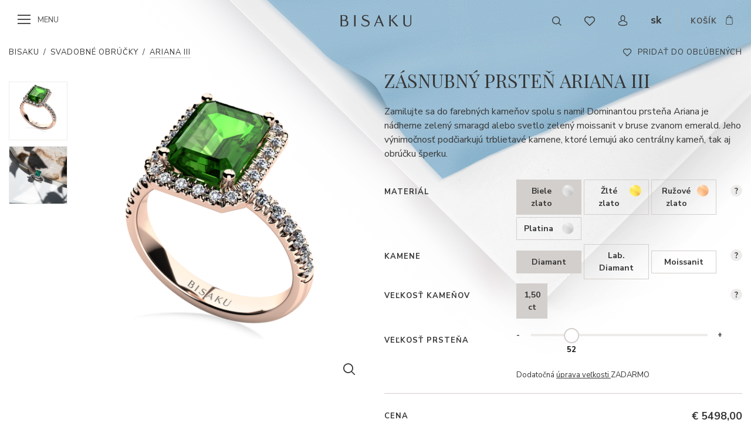

--- FILE ---
content_type: text/html; charset=utf-8
request_url: https://www.bisaku.sk/zasnubny-prsten-model-c-c82-3-smaragd-ariana-iii
body_size: 28567
content:
<!DOCTYPE html>
<html  class='no-js' lang="sk">
<head id="head"><title>
	Z&#225;snubn&#253; prsteň Ariana III | BISAKU
</title><meta name="description" content="Zamilujte sa do farebných kameňov spolu s nami! Dominantou prsteňa Ariana je nádherne zelený smaragd alebo svetlo zelený moissanit v bruse zvanom emerald. Jeho výnimočnosť podčiarkujú trblietavé kamene, ktoré lemujú ako centrálny kameň, tak aj obrúčku šperku." /> 
<meta charset="UTF-8" /> 
<meta name="viewport" content="width=device-width, initial-scale=1.0, minimum-scale=1.0, maximum-scale=1.0, user-scalable=no">
<meta name="google-site-verification" content="sQmHUc5seXM6r6lcNm6KH-UXofXuOYY41kaXWc1AQLo" />
<meta name="google-site-verification" content="rTg_ByY3RVFilyglwKJym6t6nJZN6I-50Qk7LZRBU4M" />
<meta name="google-site-verification" content="34-EzC6xj9LA0KkiEDUSgovROPcTBsLsxtvMY1MJHXc" />
<meta name="google-site-verification" content="9_A8x-Z1J8-04bn33vFtETzxBW-GIlv6pHO0gIUqxg4" />

<link rel="preconnect" href="https://fonts.googleapis.com" crossorigin="anonymous">
<link rel="dns-prefetch" href="https://fonts.googleapis.com">
<link rel="preload" href="/Bisaku/media/system/fonts/fonts/icomoon.woff2?l2chod" as="font" crossorigin="anonymous"> 
<link rel="preload" href="https://fonts.googleapis.com/css?family=Nunito+Sans:200,300,400,600i,700|Playfair+Display&amp;subset=latin-ext" as="font" crossorigin="anonymous">
<link href="https://fonts.googleapis.com/css?family=Nunito+Sans:200,300,400,600i,700|Playfair+Display&amp;subset=latin-ext" rel="stylesheet">


<script>
window.dataLayer = window.dataLayer || [];
</script> 
<link href="/Bisaku/media/system/img/favicon.ico" type="image/x-icon" rel="shortcut icon"/>
<link href="/Bisaku/media/system/img/favicon.ico" type="image/x-icon" rel="icon"/>
<script>app=function(){var n=[],t=function(n){for(var t=0;t<n.length;t++)n[t].call(this)};return{ready:function(t){n.push(t)},fireReady:function(){t(n)}}}();document.getElementsByTagName("html")[0].setAttribute("class",document.getElementsByTagName("html")[0].getAttribute("class").replace("no-js","js"));var webp=new Image;webp.onerror=function(){document.getElementsByTagName("html")[0].classList.add("no-webp")};webp.onload=function(){document.getElementsByTagName("html")[0].classList.add("webp")};webp.src="[data-uri]"</script><link rel="alternate" href="https://www.bisaku.cz/zasnubni-prsten-model-c-c82-3-smaragd-ariana-iii" hreflang="cs"/><link rel="alternate" href="https://www.bisaku.com/engagement-ring-model-no-c82-3-smaragd-ariana-iii" hreflang="en"/><link rel="alternate" href="https://www.bisaku.at/verlobungsring-modell-nr-c82-3-smaragd-ariana-iii" hreflang="de"/><link rel="alternate" href="https://www.bisaku.sk/zasnubny-prsten-model-c-c82-3-smaragd-ariana-iii" hreflang="sk"/><link href="/Bisaku/media/system/app/app.css?v=60FCFCCD908093E7FF8D89EA09016041" rel="stylesheet" type="text/css"/>
<meta property="og:title" content="Zásnubný prsteň Ariana III">
<meta property="og:description" content="Zamilujte sa do farebných kameňov spolu s nami! Dominantou prsteňa Ariana je nádherne zelený smaragd alebo svetlo zelený moissanit v bruse zvanom emerald. Jeho výnimočnosť podčiarkujú trblietavé kamene, ktoré lemujú ako centrálny kameň, tak aj obrúčku šperku.">
<meta property="og:image" content="https://www.bisaku.sk/Bisaku/media/content/product-images/2732/sk-sk/MainImage/zasnubny-prsten-ArianaIII.png">
<meta property="og:url" content="https://www.bisaku.sk/zasnubny-prsten-model-c-c82-3-smaragd-ariana-iii">
<meta property="og:type" content="article">
<link rel="canonical" href="https://www.bisaku.sk/zasnubny-prsten-model-c-c82-3-smaragd-ariana-iii">
</head>
<body class="LTR Safari Chrome Safari131 Chrome131 SKSK ContentBody" >
    
    <form method="post" action="/zasnubny-prsten-model-c-c82-3-smaragd-ariana-iii" onsubmit="javascript:return WebForm_OnSubmit();" id="form">
<div class="aspNetHidden">
<input type="hidden" name="__CMSCsrfToken" id="__CMSCsrfToken" value="cSgv9UbxBZBo107tX9Q8R9K09K0eKGYekSR/nYOe3hM0HS8a7tl5j+A0Onq4HB/KhgfvrdGSS8yRhKE801scFadZ1GrdGQS9v0i/nt447PA=" />
<input type="hidden" name="__EVENTTARGET" id="__EVENTTARGET" value="" />
<input type="hidden" name="__EVENTARGUMENT" id="__EVENTARGUMENT" value="" />

</div>

<script type="text/javascript">
//<![CDATA[
var theForm = document.forms['form'];
if (!theForm) {
    theForm = document.form;
}
function __doPostBack(eventTarget, eventArgument) {
    if (!theForm.onsubmit || (theForm.onsubmit() != false)) {
        theForm.__EVENTTARGET.value = eventTarget;
        theForm.__EVENTARGUMENT.value = eventArgument;
        theForm.submit();
    }
}
//]]>
</script>





<script type="text/javascript">
	//<![CDATA[

function UpdateLabel_p_lt_ctl21_LogonFormConfigurationModal(content, context) {
    var lbl = document.getElementById(context);
    if(lbl)
    {       
        lbl.innerHTML = content;
        lbl.className = "InfoLabel";
    }
}
//]]>
</script>
<script type="text/javascript">
	//<![CDATA[

function UpdateLabel_p_lt_ctl21_LogonFormFavouritesModal(content, context) {
    var lbl = document.getElementById(context);
    if(lbl)
    {       
        lbl.innerHTML = content;
        lbl.className = "InfoLabel";
    }
}
//]]>
</script><input type="hidden" name="lng" id="lng" value="sk-SK" />
<script type="text/javascript">
	//<![CDATA[

function PM_Postback(param) { if (window.top.HideScreenLockWarningAndSync) { window.top.HideScreenLockWarningAndSync(1080); } if(window.CMSContentManager) { CMSContentManager.allowSubmit = true; }; __doPostBack('m$am',param); }
function PM_Callback(param, callback, ctx) { if (window.top.HideScreenLockWarningAndSync) { window.top.HideScreenLockWarningAndSync(1080); }if (window.CMSContentManager) { CMSContentManager.storeContentChangedStatus(); };WebForm_DoCallback('m$am',param,callback,ctx,null,true); }
//]]>
</script>



<script type="text/javascript">
	//<![CDATA[

var CMS = CMS || {};
CMS.Application = {
  "isRTL": "false",
  "isDebuggingEnabled": false,
  "applicationUrl": "/",
  "imagesUrl": "/CMSPages/GetResource.ashx?image=%5bImages.zip%5d%2f",
  "isDialog": false
};

//]]>
</script>
<script type="text/javascript">
//<![CDATA[
function WebForm_OnSubmit() {
if (typeof(ValidatorOnSubmit) == "function" && ValidatorOnSubmit() == false) return false;
return true;
}
//]]>
</script>

<div class="aspNetHidden">

	<input type="hidden" name="__VIEWSTATEGENERATOR" id="__VIEWSTATEGENERATOR" value="A5343185" />
	<input type="hidden" name="__SCROLLPOSITIONX" id="__SCROLLPOSITIONX" value="0" />
	<input type="hidden" name="__SCROLLPOSITIONY" id="__SCROLLPOSITIONY" value="0" />
</div>
    
    <div id="ctxM">

</div>
    
<!-- Google Tag Manager (noscript) -->
	<noscript><iframe src="https://www.googletagmanager.com/ns.html?id=GTM-5FNB49N"
						  height="0" width="0" style="display:none;visibility:hidden"></iframe></noscript>
<!-- End Google Tag Manager (noscript) -->

<div id="cart" style="display:none"></div>
<!-- Header -->

<header>
  <!-- Side Menu -->
  <div class="sidebar">
    <div class="sidebar-inner">
      <div class="sidebar-inner-profile-and-language-container"></div>
      <a class="close-menu">zavrieť</a>
      <div class="sidebar-inner-menu">
        
	<ul id="menuElem">
		<li>
			<a href="/">&#218;vod</a>
		</li>
		<li class="start-open">
			<a href="/zasnubne-prstene">Prstene  Bisaku</a>
			<ul>
				<li class="Highlighted">
					<a href="/zasnubne-prstene">Z&#225;snubn&#233; prstene</a>
				</li>
				<li>
					<a href="/snubne-prstene">Svadobn&#233; obr&#250;čky</a>
				</li>
				<li>
					<a href="/rytiny-do-snubnych-prstenov">Rytina zdarma</a>
				</li>
				<li>
					<a href="/prsteny-bisaku/upravy-a-servis">&#218;pravy a servis</a>
				</li>
				<li>
					<a href="/starostlivost-o-prstenie">Starostlivosť o prstene</a>
				</li>

			</ul>
		</li>
		<li>
			<a href="/sperky-bisaku">Šperky Bisaku</a>
			<ul>
				<li>
					<a href="/sperky/sperky">Šperky Bisaku</a>
				</li>
				<li>
					<a href="/sperky/nausnice">N&#225;ušnice</a>
				</li>
				<li>
					<a href="/sperky/nahrdelniky">N&#225;hrdeln&#237;ky</a>
				</li>
				<li>
					<a href="/sperky/prsteny">Prstene</a>
				</li>
				<li>
					<a href="/sperky/naramky">N&#225;ramky</a>
				</li>
				<li>
					<a href="/sperky/darkove-poukazy">Darčekov&#233; poukazy</a>
				</li>

			</ul>
		</li>
		<li>
			<a href="/dizajn-na-mieru">Šperky na mieru</a>
		</li>
		<li>
			<a href="/ako-vyberat/aku-velkost-zasnubneho-prstena-si-mam-zvolit">Najčastejšie ot&#225;zky</a>
		</li>
		<li>
			<a href="/inspiracie">Inšpir&#225;cie</a>
		</li>
		<li>
			<a href="/pribeh-prstena">Pr&#237;beh prsteňa</a>
		</li>
		<li>
			<a href="/o-nas">O n&#225;s</a>
		</li>
		<li>
			<a href="/kontakt">Kontakt</a>
		</li>

	</ul>



      </div>
      <div class="sidebar-inner-social">
        <ul class="social-list">
<li>
  <a href="https://www.facebook.com/bisaku/" class="social-link ic-facebook" target="_blank">Facebook</a>
</li>  <li>
  <a href="https://www.instagram.com/bisaku/" class="social-link ic-instagram" target="_blank">Instagram</a>
</li>  
</ul>
      </div> 
    </div>
  </div><!-- End of Side Menu -->
  <div class="pux-fluid-container">
    <div class="header">
      <div class="header-menu">
        <a class="open-menu">menu</a>
      </div>  
      <div class="header-logo">
        <a href="/" class="header-logo-link">
          <span class="header-logo-link-name">BISAKU</span>
        </a>
      </div>  
      <div class="header-right-wrapper">
        <div class="header-right">
          <div class="header-right-search">
  <a href="/vyhledavani" class="search-icon"></a>
</div>  
<div class="header-right-favs ">

  <a href="/Moje-Bisaku/Oblibene" class="favs-icon"></a>
</div>
<div class="header-right-profile">
  <a href="" class="profile-icon"></a>
  <div class="user">
    
    

<a id="p_lt_ctl05_Pux_SignOutButton_btnSignOutLink" class="signoutLink" href="javascript:__doPostBack(&#39;p$lt$ctl05$Pux_SignOutButton$btnSignOutLink&#39;,&#39;&#39;)">Sign In</a>
  </div>
</div> 
           <div class="header-right-language">
             

<span class="header-language-current sk-sk">sk</span>
            <div class="header-language-inner">
                <ul>
                    
            <li>
                <a class="header-language-link cs-cz" href="https://www.bisaku.cz/zasnubni-prsten-model-c-c82-3-smaragd-ariana-iii">cz</a>
            </li>
        
            <li>
                <a class="header-language-link en-us" href="https://www.bisaku.com/engagement-ring-model-no-c82-3-smaragd-ariana-iii">en</a>
            </li>
        
            <li>
                <a class="header-language-link de-de" href="https://www.bisaku.at/verlobungsring-modell-nr-c82-3-smaragd-ariana-iii">de</a>
            </li>
        
            <li>
                <a class="header-language-link sk-sk active" href="https://www.bisaku.sk/zasnubny-prsten-model-c-c82-3-smaragd-ariana-iii">sk</a>
            </li>
        
                </ul>
            </div>
        





        
    
        
    
        
    
        
    
           </div>  
           <div class="header-right-cart">
   <a href="/e-shop/checkout/cart" class="cart-icon ">košík</a>
 </div> 
         </div>  
       </div>
     </div>  
  </div>  
</header><!-- Header -->
<div class='nojs-menu' style='display:none'>
	<ul id="menuElem">
		<li>
			<a href="/">&#218;vod</a>
		</li>
		<li class="start-open">
			<a href="/zasnubne-prstene">Prstene  Bisaku</a>
			<ul>
				<li class="Highlighted">
					<a href="/zasnubne-prstene">Z&#225;snubn&#233; prstene</a>
				</li>
				<li>
					<a href="/snubne-prstene">Svadobn&#233; obr&#250;čky</a>
				</li>
				<li>
					<a href="/rytiny-do-snubnych-prstenov">Rytina zdarma</a>
				</li>
				<li>
					<a href="/prsteny-bisaku/upravy-a-servis">&#218;pravy a servis</a>
				</li>
				<li>
					<a href="/starostlivost-o-prstenie">Starostlivosť o prstene</a>
				</li>

			</ul>
		</li>
		<li>
			<a href="/sperky-bisaku">Šperky Bisaku</a>
			<ul>
				<li>
					<a href="/sperky/sperky">Šperky Bisaku</a>
				</li>
				<li>
					<a href="/sperky/nausnice">N&#225;ušnice</a>
				</li>
				<li>
					<a href="/sperky/nahrdelniky">N&#225;hrdeln&#237;ky</a>
				</li>
				<li>
					<a href="/sperky/prsteny">Prstene</a>
				</li>
				<li>
					<a href="/sperky/naramky">N&#225;ramky</a>
				</li>
				<li>
					<a href="/sperky/darkove-poukazy">Darčekov&#233; poukazy</a>
				</li>

			</ul>
		</li>
		<li>
			<a href="/dizajn-na-mieru">Šperky na mieru</a>
		</li>
		<li>
			<a href="/ako-vyberat/aku-velkost-zasnubneho-prstena-si-mam-zvolit">Najčastejšie ot&#225;zky</a>
		</li>
		<li>
			<a href="/inspiracie">Inšpir&#225;cie</a>
		</li>
		<li>
			<a href="/pribeh-prstena">Pr&#237;beh prsteňa</a>
		</li>
		<li>
			<a href="/o-nas">O n&#225;s</a>
		</li>
		<li>
			<a href="/kontakt">Kontakt</a>
		</li>

	</ul>


</div>

<!-- Page Content -->
<main class=''>
  

<div class="after-header transparent"></div>
<div class="detail-bg detail-engagement"></div>
<div class="product-detail-wrap engagement-wrap">
  <!-- Products Nav -->
  <div class="full-width">
    <div class="pux-container">
      <div class="page-arrow-nav">
        <a id="p_lt_ctl09_pageplaceholder_p_lt_ctl01_Bisaku_PreviousProduct_hlPreviousLink" class="prev" href="/zasnubny-prsten-model-c-c82-2-morganit-ariana-ii"></a><a id="p_lt_ctl09_pageplaceholder_p_lt_ctl01_Bisaku_NextProduct_hlNextLink" class="next" href="/zasnubny-prsten-model-c-c42-bella"></a>
      </div>
    </div>
  </div><!-- End of Products Nav -->
  
  


<!-- Detail Top -->
<div class="full-width">
  <div class="product-detail-top">
    <div class="pux-container">
      <div class="breadcrumbs">
              <a href="/">Bisaku</a>
              <span class="separator">/</span>
              <a href="/zasnubne-prstene">Svadobné obrúčky</a>
              <span class="separator">/</span>
              <span class="current">
                  Ariana III</span>
        <div class="configuration-links">     
            <a id="p_lt_ctl09_pageplaceholder_p_lt_ctl02_RepeaterProductDetail_repItems_ctl00_ctl00_ctl01_hlFavouriteAjax" class="id-Favourite-Ajax fav-icon" data-jsEvent="bisaku.configurator.favouritesHandler" data-linkCssClass="fav-icon" data-objectClassName="Bisaku.Product" data-objectID="45090" data-isFavouriteResourceString="Odstrániť z obľúbených" data-isNotFavouriteResourceString="Pridať do obľúbených">Pridať do obľúbených</a>
          </div>
    </div>
  </div>
</div>

<!-- Configuration Wrapper -->
<div id="configurations" class="full-width vertical-padding product-detail product-detail-engage">
  <div class="pux-container">
    <div class="row">
      <div class="col-12 col-lg-6 simple-image-control">
        <!-- Gallery -->
        

<div class="detail-gallery">
    <div class="gallery-main">
        <a id="p_lt_ctl09_pageplaceholder_p_lt_ctl02_RepeaterProductDetail_repItems_ctl00_ctl00_ProductImage_hlImgMain" class="fancy" data-fancybox="gallery" href="/Bisaku/media/content/product-images/2732/sk-sk/MainImage/zasnubny-prsten-ArianaIII.png"><img id="p_lt_ctl09_pageplaceholder_p_lt_ctl02_RepeaterProductDetail_repItems_ctl00_ctl00_ProductImage_imgMain" src="/Bisaku/media/content/product-images/2732/sk-sk/MainImage/zasnubny-prsten-ArianaIII.png" alt="Zásnubný prsteň ArianaIII" /></a>
    </div>
    <div class="gallery-thumbs">
        
                

                <div class='thumb thumb-first'>
                    <img id="p_lt_ctl09_pageplaceholder_p_lt_ctl02_RepeaterProductDetail_repItems_ctl00_ctl00_ProductImage_rptProductImage_ctl00_imgThumb" data-src="/Bisaku/media/content/product-images/2732/sk-sk/MainImage/zasnubny-prsten-ArianaIII.png" src="/Bisaku/media/content/product-images/2732/sk-sk/MainImage/zasnubny-prsten-ArianaIII.png" />
                </div>

                
                
            
                

                <div class='thumb'>
                    <img id="p_lt_ctl09_pageplaceholder_p_lt_ctl02_RepeaterProductDetail_repItems_ctl00_ctl00_ProductImage_rptProductImage_ctl01_imgThumb" data-src="/Bisaku/media/content/product-images/2732/sk-sk/ExtraPhotos//zasnubny-prsten-ArianaIII-2.jpg" src="/Bisaku/media/content/product-images/2732/sk-sk/ExtraPhotos//zasnubny-prsten-ArianaIII-2.jpg" />
                </div>

                
                
            
    </div>
</div>

        <!-- End of Gallery -->
      </div>
      <div class="col-12 col-lg-6" data-price-label='Cena'>
        <div class="configuration-links-mobile">
          <a id="p_lt_ctl09_pageplaceholder_p_lt_ctl02_RepeaterProductDetail_repItems_ctl00_ctl00_ctl03_hlFavouriteAjax" class="id-Favourite-Ajax fav-icon" data-jsEvent="bisaku.configurator.favouritesHandler" data-linkCssClass="fav-icon" data-objectClassName="Bisaku.Product" data-objectID="45090" data-isFavouriteResourceString="Odstrániť z obľúbených" data-isNotFavouriteResourceString="Pridať do obľúbených">Pridať do obľúbených</a>
        </div>
        

<!-- Configuration -->
<div class="configuration">
    <h1>
        Zásnubný prsteň Ariana III
    </h1>
    <p class="variant-header-configuration-description">Zamilujte sa do farebných kameňov spolu s nami! Dominantou prsteňa Ariana je nádherne zelený smaragd alebo svetlo zelený moissanit v bruse zvanom emerald. Jeho výnimočnosť podčiarkujú trblietavé kamene, ktoré lemujú ako centrálny kameň, tak aj obrúčku šperku.</p>
    <div class="price-wrapper-mobile">
        <div class="price-label">
            cena spolu
        </div>
        <div class="price-total">
            Na získanie ceny vyberte všetky položky konfigurátora
        </div>
    </div>
    
            <div id="p_lt_ctl09_pageplaceholder_p_lt_ctl02_RepeaterProductDetail_repItems_ctl00_ctl00_ConfigurationBuilder_rptConfigurations_ctl00_ConfigurationBuilderItem_pnlVariantWrap" class="variant variant-female" data-erpid="2732" data-modelID="C82/3 Smaragd" data-skuid="14429">
	
        <div class="variant-header">
            <span class="aspNetDisabled variant-header-configuration-name"><input id="p_lt_ctl09_pageplaceholder_p_lt_ctl02_RepeaterProductDetail_repItems_ctl00_ctl00_ConfigurationBuilder_rptConfigurations_ctl00_ConfigurationBuilderItem_chbSexVariant" type="checkbox" name="p$lt$ctl09$pageplaceholder$p$lt$ctl02$RepeaterProductDetail$repItems$ctl00$ctl00$ConfigurationBuilder$rptConfigurations$ctl00$ConfigurationBuilderItem$chbSexVariant" checked="checked" disabled="disabled" /><label for="p_lt_ctl09_pageplaceholder_p_lt_ctl02_RepeaterProductDetail_repItems_ctl00_ctl00_ConfigurationBuilder_rptConfigurations_ctl00_ConfigurationBuilderItem_chbSexVariant">Zásnubný prsteň</label></span>
        </div>
        <div class="variant-content">
            <!-- Config Item -->
            <div id="p_lt_ctl09_pageplaceholder_p_lt_ctl02_RepeaterProductDetail_repItems_ctl00_ctl00_ConfigurationBuilder_rptConfigurations_ctl00_ConfigurationBuilderItem_pnlMaterial" class="variant-material">
		
                <div class="variant-name">
                    Materiál
                </div>
                <div class="variant-inputs no-wrap">
                    <div class="variant-inputs-helper">
                        
                                                        
                                <span class="variant-inputs-material input-parent" data-json-name="Material" data-material-color="white">
                                    <input id="p_lt_ctl09_pageplaceholder_p_lt_ctl02_RepeaterProductDetail_repItems_ctl00_ctl00_ConfigurationBuilder_rptConfigurations_ctl00_ConfigurationBuilderItem_rptMaterialAndColor_ctl00_rbtMaterialWithColor" type="radio" name="groupMaterial-2732" value="p$lt$ctl09$pageplaceholder$p$lt$ctl02$RepeaterProductDetail$repItems$ctl00$ctl00$ConfigurationBuilder$rptConfigurations$ctl00$ConfigurationBuilderItem$rptMaterialAndColor$ctl00$rbtMaterialWithColor_AU/585|white" checked="checked" />
                                    <label for="p_lt_ctl09_pageplaceholder_p_lt_ctl02_RepeaterProductDetail_repItems_ctl00_ctl00_ConfigurationBuilder_rptConfigurations_ctl00_ConfigurationBuilderItem_rptMaterialAndColor_ctl00_rbtMaterialWithColor" id="p_lt_ctl09_pageplaceholder_p_lt_ctl02_RepeaterProductDetail_repItems_ctl00_ctl00_ConfigurationBuilder_rptConfigurations_ctl00_ConfigurationBuilderItem_rptMaterialAndColor_ctl00_lblMaterialWithColor" class="material-with-color-label color-white" KeyValue="AU/585|white">
                                            <span>Biele zlato</span>
                                    </label>
                                </span>
                                                            
                                <span class="variant-inputs-material input-parent" data-json-name="Material" data-material-color="yellow">
                                    <input id="p_lt_ctl09_pageplaceholder_p_lt_ctl02_RepeaterProductDetail_repItems_ctl00_ctl00_ConfigurationBuilder_rptConfigurations_ctl00_ConfigurationBuilderItem_rptMaterialAndColor_ctl01_rbtMaterialWithColor" type="radio" name="groupMaterial-2732" value="p$lt$ctl09$pageplaceholder$p$lt$ctl02$RepeaterProductDetail$repItems$ctl00$ctl00$ConfigurationBuilder$rptConfigurations$ctl00$ConfigurationBuilderItem$rptMaterialAndColor$ctl01$rbtMaterialWithColor_AU/585|yellow" />
                                    <label for="p_lt_ctl09_pageplaceholder_p_lt_ctl02_RepeaterProductDetail_repItems_ctl00_ctl00_ConfigurationBuilder_rptConfigurations_ctl00_ConfigurationBuilderItem_rptMaterialAndColor_ctl01_rbtMaterialWithColor" id="p_lt_ctl09_pageplaceholder_p_lt_ctl02_RepeaterProductDetail_repItems_ctl00_ctl00_ConfigurationBuilder_rptConfigurations_ctl00_ConfigurationBuilderItem_rptMaterialAndColor_ctl01_lblMaterialWithColor" class="material-with-color-label color-yellow" KeyValue="AU/585|yellow">
                                            <span>Žlt&#233; zlato</span>
                                    </label>
                                </span>
                                                            
                                <span class="variant-inputs-material input-parent" data-json-name="Material" data-material-color="red">
                                    <input id="p_lt_ctl09_pageplaceholder_p_lt_ctl02_RepeaterProductDetail_repItems_ctl00_ctl00_ConfigurationBuilder_rptConfigurations_ctl00_ConfigurationBuilderItem_rptMaterialAndColor_ctl02_rbtMaterialWithColor" type="radio" name="groupMaterial-2732" value="p$lt$ctl09$pageplaceholder$p$lt$ctl02$RepeaterProductDetail$repItems$ctl00$ctl00$ConfigurationBuilder$rptConfigurations$ctl00$ConfigurationBuilderItem$rptMaterialAndColor$ctl02$rbtMaterialWithColor_AU/585|red" />
                                    <label for="p_lt_ctl09_pageplaceholder_p_lt_ctl02_RepeaterProductDetail_repItems_ctl00_ctl00_ConfigurationBuilder_rptConfigurations_ctl00_ConfigurationBuilderItem_rptMaterialAndColor_ctl02_rbtMaterialWithColor" id="p_lt_ctl09_pageplaceholder_p_lt_ctl02_RepeaterProductDetail_repItems_ctl00_ctl00_ConfigurationBuilder_rptConfigurations_ctl00_ConfigurationBuilderItem_rptMaterialAndColor_ctl02_lblMaterialWithColor" class="material-with-color-label color-red" KeyValue="AU/585|red">
                                            <span>Ružov&#233; zlato</span>
                                    </label>
                                </span>
                                                            
                                <span class="variant-inputs-material input-parent" data-json-name="Material" data-material-color="">
                                    <input id="p_lt_ctl09_pageplaceholder_p_lt_ctl02_RepeaterProductDetail_repItems_ctl00_ctl00_ConfigurationBuilder_rptConfigurations_ctl00_ConfigurationBuilderItem_rptMaterialAndColor_ctl03_rbtMaterialWithColor" type="radio" name="groupMaterial-2732" value="p$lt$ctl09$pageplaceholder$p$lt$ctl02$RepeaterProductDetail$repItems$ctl00$ctl00$ConfigurationBuilder$rptConfigurations$ctl00$ConfigurationBuilderItem$rptMaterialAndColor$ctl03$rbtMaterialWithColor_PT/950|" />
                                    <label for="p_lt_ctl09_pageplaceholder_p_lt_ctl02_RepeaterProductDetail_repItems_ctl00_ctl00_ConfigurationBuilder_rptConfigurations_ctl00_ConfigurationBuilderItem_rptMaterialAndColor_ctl03_rbtMaterialWithColor" id="p_lt_ctl09_pageplaceholder_p_lt_ctl02_RepeaterProductDetail_repItems_ctl00_ctl00_ConfigurationBuilder_rptConfigurations_ctl00_ConfigurationBuilderItem_rptMaterialAndColor_ctl03_lblMaterialWithColor" class="material-with-color-label color-" KeyValue="PT/950|">
                                            <span>Platina</span>
                                    </label>
                                </span>
                            
                    </div>
                    <div id="p_lt_ctl09_pageplaceholder_p_lt_ctl02_RepeaterProductDetail_repItems_ctl00_ctl00_ConfigurationBuilder_rptConfigurations_ctl00_ConfigurationBuilderItem_pnlTooltipMaterial" class="bisaku-tooltip" data-toggle="tooltip" data-placement="bottom" title="Zlato je klasika, ktorú si môžete vybrať v troch rôznych farbách. Používame vlastné zliatiny 14-karátového zlata (AU/585). Ak si chcete vybrať niečo výnimočné, zvoľte si platinu (PT/950). Ide o najušľachtilejší kov na svete, ktorý sa vyznačuje vysokou rýdzosťou a stálofarebnosťou.">
			?
		</div>
                </div>
            
	</div>
            <!-- End of Cofing Item -->
            <!-- Config Item -->
            
            <!-- End of Cofing Item -->
            <!-- Config Item -->
            <div id="p_lt_ctl09_pageplaceholder_p_lt_ctl02_RepeaterProductDetail_repItems_ctl00_ctl00_ConfigurationBuilder_rptConfigurations_ctl00_ConfigurationBuilderItem_pnlStoneTypes" class="variant-stones">
		
                <div class="variant-name">
                    Kamene
                </div>
                <div class="variant-inputs no-wrap">
                    <div class="variant-inputs-helper">
                        
                                <span class="input-parent" data-json-name="StoneType" data-value='Briliant'>
                                    <input id="p_lt_ctl09_pageplaceholder_p_lt_ctl02_RepeaterProductDetail_repItems_ctl00_ctl00_ConfigurationBuilder_rptConfigurations_ctl00_ConfigurationBuilderItem_rptStoneTypes_ctl00_rbtStoneTypes" type="radio" name="groupStoneTypes-2732" value="p$lt$ctl09$pageplaceholder$p$lt$ctl02$RepeaterProductDetail$repItems$ctl00$ctl00$ConfigurationBuilder$rptConfigurations$ctl00$ConfigurationBuilderItem$rptStoneTypes$ctl00$rbtStoneTypes_Briliant" checked="checked" />
                                    <label for="p_lt_ctl09_pageplaceholder_p_lt_ctl02_RepeaterProductDetail_repItems_ctl00_ctl00_ConfigurationBuilder_rptConfigurations_ctl00_ConfigurationBuilderItem_rptStoneTypes_ctl00_rbtStoneTypes" id="p_lt_ctl09_pageplaceholder_p_lt_ctl02_RepeaterProductDetail_repItems_ctl00_ctl00_ConfigurationBuilder_rptConfigurations_ctl00_ConfigurationBuilderItem_rptStoneTypes_ctl00_lblStoneTypes" data-stoneType="Briliant">Diamant</label>
                                </span>
                            
                                <span class="input-parent" data-json-name="StoneType" data-value='LabDiamond'>
                                    <input id="p_lt_ctl09_pageplaceholder_p_lt_ctl02_RepeaterProductDetail_repItems_ctl00_ctl00_ConfigurationBuilder_rptConfigurations_ctl00_ConfigurationBuilderItem_rptStoneTypes_ctl01_rbtStoneTypes" type="radio" name="groupStoneTypes-2732" value="p$lt$ctl09$pageplaceholder$p$lt$ctl02$RepeaterProductDetail$repItems$ctl00$ctl00$ConfigurationBuilder$rptConfigurations$ctl00$ConfigurationBuilderItem$rptStoneTypes$ctl01$rbtStoneTypes_LabDiamond" />
                                    <label for="p_lt_ctl09_pageplaceholder_p_lt_ctl02_RepeaterProductDetail_repItems_ctl00_ctl00_ConfigurationBuilder_rptConfigurations_ctl00_ConfigurationBuilderItem_rptStoneTypes_ctl01_rbtStoneTypes" id="p_lt_ctl09_pageplaceholder_p_lt_ctl02_RepeaterProductDetail_repItems_ctl00_ctl00_ConfigurationBuilder_rptConfigurations_ctl00_ConfigurationBuilderItem_rptStoneTypes_ctl01_lblStoneTypes" data-stoneType="LabDiamond">Lab. Diamant</label>
                                </span>
                            
                                <span class="input-parent" data-json-name="StoneType" data-value='Zirkon'>
                                    <input id="p_lt_ctl09_pageplaceholder_p_lt_ctl02_RepeaterProductDetail_repItems_ctl00_ctl00_ConfigurationBuilder_rptConfigurations_ctl00_ConfigurationBuilderItem_rptStoneTypes_ctl02_rbtStoneTypes" type="radio" name="groupStoneTypes-2732" value="p$lt$ctl09$pageplaceholder$p$lt$ctl02$RepeaterProductDetail$repItems$ctl00$ctl00$ConfigurationBuilder$rptConfigurations$ctl00$ConfigurationBuilderItem$rptStoneTypes$ctl02$rbtStoneTypes_Zirkon" />
                                    <label for="p_lt_ctl09_pageplaceholder_p_lt_ctl02_RepeaterProductDetail_repItems_ctl00_ctl00_ConfigurationBuilder_rptConfigurations_ctl00_ConfigurationBuilderItem_rptStoneTypes_ctl02_rbtStoneTypes" id="p_lt_ctl09_pageplaceholder_p_lt_ctl02_RepeaterProductDetail_repItems_ctl00_ctl00_ConfigurationBuilder_rptConfigurations_ctl00_ConfigurationBuilderItem_rptStoneTypes_ctl02_lblStoneTypes" data-stoneType="Zirkon">Moissanit</label>
                                </span>
                            
                    </div>
                    <div id="p_lt_ctl09_pageplaceholder_p_lt_ctl02_RepeaterProductDetail_repItems_ctl00_ctl00_ConfigurationBuilder_rptConfigurations_ctl00_ConfigurationBuilderItem_pnlTooltipStones" class="bisaku-tooltip" data-toggle="tooltip" data-placement="bottom" title="Všetky naše zásnubné prstene pre Vás tvoríme s diamantmi alebo s moissanitmi. V prípade diamantov si môžete vybrať hneď z dvoch druhov – prírodne vytvorený diamant alebo diamant, ktorý vznikol laboratórne. Jediným rozdielom medzi nimi je teda spôsob ich vzniku. Viac informácií nájdete nižšie.">
			?
		</div>
                </div>
            
	</div>
            <!-- End of Cofing Item -->
            <!-- Config Item -->
            <div id="p_lt_ctl09_pageplaceholder_p_lt_ctl02_RepeaterProductDetail_repItems_ctl00_ctl00_ConfigurationBuilder_rptConfigurations_ctl00_ConfigurationBuilderItem_pnlStoneSize" class="variant-stone-size" data-variant="StonesSize">
		
                <div class="variant-name">
                    veľkosť kameňov
                </div>
                <div class="variant-inputs no-wrap">
                    <div class="variant-inputs-helper">
                        
                                <span id="p_lt_ctl09_pageplaceholder_p_lt_ctl02_RepeaterProductDetail_repItems_ctl00_ctl00_ConfigurationBuilder_rptConfigurations_ctl00_ConfigurationBuilderItem_rptStoneSizes_ctl00_lblStoneSizesInputParent" class="input-parent" data-json-name="StonesSize"><input id="p_lt_ctl09_pageplaceholder_p_lt_ctl02_RepeaterProductDetail_repItems_ctl00_ctl00_ConfigurationBuilder_rptConfigurations_ctl00_ConfigurationBuilderItem_rptStoneSizes_ctl00_rbtSizes" type="radio" name="groupSizes-2732" value="p$lt$ctl09$pageplaceholder$p$lt$ctl02$RepeaterProductDetail$repItems$ctl00$ctl00$ConfigurationBuilder$rptConfigurations$ctl00$ConfigurationBuilderItem$rptStoneSizes$ctl00$rbtSizes_2-18|8-12|55-1|59-4" checked="checked" /><label for="p_lt_ctl09_pageplaceholder_p_lt_ctl02_RepeaterProductDetail_repItems_ctl00_ctl00_ConfigurationBuilder_rptConfigurations_ctl00_ConfigurationBuilderItem_rptStoneSizes_ctl00_rbtSizes" id="p_lt_ctl09_pageplaceholder_p_lt_ctl02_RepeaterProductDetail_repItems_ctl00_ctl00_ConfigurationBuilder_rptConfigurations_ctl00_ConfigurationBuilderItem_rptStoneSizes_ctl00_lblStoneSizes" data-stoneType="LabDiamond" data-stoneModelID="2732">1,50 ct</label></span>
                            
                                <span id="p_lt_ctl09_pageplaceholder_p_lt_ctl02_RepeaterProductDetail_repItems_ctl00_ctl00_ConfigurationBuilder_rptConfigurations_ctl00_ConfigurationBuilderItem_rptStoneSizes_ctl01_lblStoneSizesInputParent" class="input-parent" data-json-name="StonesSize" style="display: none"><input id="p_lt_ctl09_pageplaceholder_p_lt_ctl02_RepeaterProductDetail_repItems_ctl00_ctl00_ConfigurationBuilder_rptConfigurations_ctl00_ConfigurationBuilderItem_rptStoneSizes_ctl01_rbtSizes" type="radio" name="groupSizes-2732" value="p$lt$ctl09$pageplaceholder$p$lt$ctl02$RepeaterProductDetail$repItems$ctl00$ctl00$ConfigurationBuilder$rptConfigurations$ctl00$ConfigurationBuilderItem$rptStoneSizes$ctl01$rbtSizes_2-18|8-12|55-1|59-4" /><label for="p_lt_ctl09_pageplaceholder_p_lt_ctl02_RepeaterProductDetail_repItems_ctl00_ctl00_ConfigurationBuilder_rptConfigurations_ctl00_ConfigurationBuilderItem_rptStoneSizes_ctl01_rbtSizes" id="p_lt_ctl09_pageplaceholder_p_lt_ctl02_RepeaterProductDetail_repItems_ctl00_ctl00_ConfigurationBuilder_rptConfigurations_ctl00_ConfigurationBuilderItem_rptStoneSizes_ctl01_lblStoneSizes" data-stoneType="Briliant" data-stoneModelID="2732">1,50 ct</label></span>
                            
                                <span id="p_lt_ctl09_pageplaceholder_p_lt_ctl02_RepeaterProductDetail_repItems_ctl00_ctl00_ConfigurationBuilder_rptConfigurations_ctl00_ConfigurationBuilderItem_rptStoneSizes_ctl02_lblStoneSizesInputParent" class="input-parent" data-json-name="StonesSize" style="display: none"><input id="p_lt_ctl09_pageplaceholder_p_lt_ctl02_RepeaterProductDetail_repItems_ctl00_ctl00_ConfigurationBuilder_rptConfigurations_ctl00_ConfigurationBuilderItem_rptStoneSizes_ctl02_rbtSizes" type="radio" name="groupSizes-2732" value="p$lt$ctl09$pageplaceholder$p$lt$ctl02$RepeaterProductDetail$repItems$ctl00$ctl00$ConfigurationBuilder$rptConfigurations$ctl00$ConfigurationBuilderItem$rptStoneSizes$ctl02$rbtSizes_2-18|8-12|55-1|59-4" /><label for="p_lt_ctl09_pageplaceholder_p_lt_ctl02_RepeaterProductDetail_repItems_ctl00_ctl00_ConfigurationBuilder_rptConfigurations_ctl00_ConfigurationBuilderItem_rptStoneSizes_ctl02_rbtSizes" id="p_lt_ctl09_pageplaceholder_p_lt_ctl02_RepeaterProductDetail_repItems_ctl00_ctl00_ConfigurationBuilder_rptConfigurations_ctl00_ConfigurationBuilderItem_rptStoneSizes_ctl02_lblStoneSizes" data-stoneType="Zirkon" data-stoneModelID="2732">1,50 mm</label></span>
                            
                    </div>
                    <div id="p_lt_ctl09_pageplaceholder_p_lt_ctl02_RepeaterProductDetail_repItems_ctl00_ctl00_ConfigurationBuilder_rptConfigurations_ctl00_ConfigurationBuilderItem_pnlTooltipStoneSize" class="bisaku-tooltip" data-toggle="tooltip" data-placement="bottom" title="Pri diamantových prsteňoch sa veľkosť kameňa určuje váhou v karátoch (ct). Štandardne pracujeme s diamantmi v kvalite SI1/G, ktoré disponujú excelentným brusom. Pokiaľ máte záujem o diamant v inej veľkosti alebo kvalite, neváhajte nás kontaktovať.">
			?
		</div>
                </div>
            
	</div>
            <!-- End of Cofing Item -->
            <!-- Config Item -->
            <div id="p_lt_ctl09_pageplaceholder_p_lt_ctl02_RepeaterProductDetail_repItems_ctl00_ctl00_ConfigurationBuilder_rptConfigurations_ctl00_ConfigurationBuilderItem_pnlSize" class="variant-ring-size">
		
                <div class="variant-ring-size-inner">
                    <div class="variant-name">
                        Veľkosť prsteňa
                    </div>
                    <div class="variant-inputs">
                        <div class="slider-ui-wrapper">
                            <span class="input-parent" data-json-name="RingSize">
                                <div id="p_lt_ctl09_pageplaceholder_p_lt_ctl02_RepeaterProductDetail_repItems_ctl00_ctl00_ConfigurationBuilder_rptConfigurations_ctl00_ConfigurationBuilderItem_pnlRingSize" class="slider-ui" data-width-values="46|47|48|49|50|51|52|53|54|55|56|57|58|59|60|61|62|63|64|65|66|67|68|69|70|71|72|73|74|75">

		</div>
                                <input name="p$lt$ctl09$pageplaceholder$p$lt$ctl02$RepeaterProductDetail$repItems$ctl00$ctl00$ConfigurationBuilder$rptConfigurations$ctl00$ConfigurationBuilderItem$txtRingSizeSlider" type="text" value="52" id="p_lt_ctl09_pageplaceholder_p_lt_ctl02_RepeaterProductDetail_repItems_ctl00_ctl00_ConfigurationBuilder_rptConfigurations_ctl00_ConfigurationBuilderItem_txtRingSizeSlider" />
                            </span>
                        </div>
                    </div>
                </div>
                <div class="variant-name notice"></div>
                <div class="variant-inputs notice ring-size-notice">
                    Dodatočná <a href="#" data-toggle="modal" data-target="#ring-size-modal"> úprava veľkosti </a>ZADARMO
                </div>
            
	</div>
            <!-- End of Cofing Item -->
            <!-- Config Item -->
            <div id="p_lt_ctl09_pageplaceholder_p_lt_ctl02_RepeaterProductDetail_repItems_ctl00_ctl00_ConfigurationBuilder_rptConfigurations_ctl00_ConfigurationBuilderItem_pnlWidth" class="variant-stone-size" style="display:None">
		
                <div class="variant-name">
                    šírka prsteňa <span class="unit">(mm)</span>
                </div>
                <div class="variant-inputs no-wrap">
                    
                            <span class="input-parent" data-json-name="RingWidth">
                                <input id="p_lt_ctl09_pageplaceholder_p_lt_ctl02_RepeaterProductDetail_repItems_ctl00_ctl00_ConfigurationBuilder_rptConfigurations_ctl00_ConfigurationBuilderItem_rptWidth_ctl00_rbtRingWidthSlider" type="radio" name="groupWidth-2732" value="p$lt$ctl09$pageplaceholder$p$lt$ctl02$RepeaterProductDetail$repItems$ctl00$ctl00$ConfigurationBuilder$rptConfigurations$ctl00$ConfigurationBuilderItem$rptWidth$ctl00$rbtRingWidthSlider_5" checked="checked" />
                                <label for="p_lt_ctl09_pageplaceholder_p_lt_ctl02_RepeaterProductDetail_repItems_ctl00_ctl00_ConfigurationBuilder_rptConfigurations_ctl00_ConfigurationBuilderItem_rptWidth_ctl00_rbtRingWidthSlider" id="p_lt_ctl09_pageplaceholder_p_lt_ctl02_RepeaterProductDetail_repItems_ctl00_ctl00_ConfigurationBuilder_rptConfigurations_ctl00_ConfigurationBuilderItem_rptWidth_ctl00_lblRingWidthSlider">5 mm</label>
                            </span>
                        
                </div>
            
	</div>
            <!-- End of Cofing Item -->
        </div>
    
</div><span id="p_lt_ctl09_pageplaceholder_p_lt_ctl02_RepeaterProductDetail_repItems_ctl00_ctl00_ConfigurationBuilder_rptConfigurations_ctl00_ConfigurationBuilderItem_lblDebug" style="display: none"></span><script type="text/javascript">var ringVariants  = {
  "white": "/Bisaku/media/content/product-images/2732/sk-sk/ColorVariants/zasnubny-prsten-biele-zlato-ArianaIII.png",
  "yellow": "/Bisaku/media/content/product-images/2732/sk-sk/ColorVariants/zasnubny-prsten-zlte-zlato-ArianaIII.png",
  "red": "/Bisaku/media/content/product-images/2732/sk-sk/ColorVariants/zasnubny-prsten-ruzove-zlato-ArianaIII.png"
}</script>
        
</div>
<!-- End of Configuration -->

<!-- Add to Cart -->
<div class="add-to-cart-wrapper">
    <div class="price-label">
        cena spolu
    </div>
    <div class="price-total">Na získanie ceny vyberte všetky položky konfigurátora</div>
    <div class="add-to-cart-button-wrapper">
        <div id="p_lt_ctl09_pageplaceholder_p_lt_ctl02_RepeaterProductDetail_repItems_ctl00_ctl00_ConfigurationBuilder_addToCartButton" class="add-to-cart-button" data-skuid="14429" data-type="engagement">
	
            
        
</div>
        <div>
            <textarea class="configuration-json-hidden"></textarea>
        </div>
    </div>
</div>
<!-- End od Add to Cart -->
        <input type="text" class="configuration-json-hidden" style="<!--display: none;-->">
        <!-- Stock Availability -->
        <!--<div class="stocks-availability">
          <div class="stock available">
            <div class="stock-name">Brno</div>
            <div class="stock-availability">Dostupný</div>
          </div>
          <div class="stock available">
            <div class="stock-name">Praha</div>
            <div class="stock-availability">Dostupný</div>
          </div>
          <div class="stock available">
            <div class="stock-name">Ostrava</div>
            <div class="stock-availability">Na dotaz</div>
          </div>
          <div class="stock available">
            <div class="stock-name">Bratislava</div>
            <div class="stock-availability">Na dotaz</div>
          </div> 
        </div>--><!-- Stock Availability -->  
        
        <!-- Configuration Links -->
        <div class="configuration-links">
          <a href="#" data-toggle="modal" data-target="#product-query-modal">Máte otázku k produktu?</a>
          <a id="p_lt_ctl09_pageplaceholder_p_lt_ctl02_RepeaterProductDetail_repItems_ctl00_ctl00_ctl05_hlAddToConfigurationAjax" class="config-save add-to-configuration-ajax-button">Uložiť konfiguráciu</a>          
          <a id="p_lt_ctl09_pageplaceholder_p_lt_ctl02_RepeaterProductDetail_repItems_ctl00_ctl00_ctl06_hlFavouriteAjax" class="id-Favourite-Ajax fav-icon" data-jsEvent="bisaku.configurator.favouritesHandler" data-linkCssClass="fav-icon" data-objectClassName="Bisaku.Product" data-objectID="45090" data-isFavouriteResourceString="Odstrániť z obľúbených" data-isNotFavouriteResourceString="Pridať do obľúbených">Pridať do obľúbených</a>
        </div><!-- End of Configuration Links -->
        <div class="configuration-description-mobile"></div>
        <div class="detail-icons">
        

<!-- Icons -->
<div class="full-width ">
  <div class="pux-container center-content">
    
    <div class="icons icons margin-bottom-minus-20">
      


  <a href="/ako-vyberat/aku-velkost-zasnubneho-prstena-si-mam-zvolit" class="icon icon-new-6">
  <strong>Akú veľkosť zvoliť?</strong>
  <span>
    
  </span>
</a>



  <a href="/ako-vyberat/aky-rozdiel-je-medzi-zirkonom-a-briliantom" class="icon icon17">
  <strong>Diamant alebo lab. diamant?</strong>
  <span>
    
  </span>
</a>



  <a href="/ako-vyberat/ako-rychlo-zasnubny-prsten-dodate" class="icon icon-new-1">
  <strong>Ako rýchlo prsteň dodáte?</strong>
  <span>
    
  </span>
</a>



  <a href="/ako-vyberat/mozeme-u-vas-zasnubny-prsten-vymenit-alebo-vratit" class="icon icon-new-2">
  <strong>Výmena alebo vrátenie do 90 dní</strong>
  <span>
    
  </span>
</a>

    </div>
  </div>
</div><!-- End of Icons -->

        </div>
      </div>
    </div>
  </div>
</div><!-- End of Configuration Wrapper -->

  
  


<!-- Collage -->
<div class="full-width">
    <div class="collage-3rows row2adapt">
        <!-- Image Row -->
        <div class="collage-container mb-minus-50 row-1">
            <div class="collage-item">
                <div class="collage-item-left">
                    <div class="collage-image-container">
                        <ul >
                            <li class="layer" data-depth="0.4">
                                <div id="p_lt_ctl09_pageplaceholder_p_lt_ctl03_pageplaceholderBox_p_lt_ctl00_Bisaku_CollageRow2_pnlImgTopBig" class="collage-big-image" style="background:url('/getmedia/f0147ce7-2907-4c5f-88fe-70fab2353b20/zasnubni-prsten-bisaku-krabicka_7.jpg.aspx?width=1000&height=1000&ext=.jpg')">

</div>
                            </li>
                            <li class="layer" data-depth="0.2" style="bottom: -40px; right: -110px;">
                                <div id="p_lt_ctl09_pageplaceholder_p_lt_ctl03_pageplaceholderBox_p_lt_ctl00_Bisaku_CollageRow2_pnlImgTopSmall" class="collage-small-image" data-aos="fade-left" data-aos-delay="100" data-aos-duration="750" style="background:url('/getmedia/8d75919d-4c2a-4327-a456-bcfd2202a4dc/IMG_5.jpg.aspx?width=1000&height=1000&ext=.jpg')">

</div>
                            </li>
                        </ul>
                    </div>
                </div>
                <div class="collage-item-right text-wrap">
                    <div class="collage-item-text text-center" data-aos="fade-right" data-aos-delay="100" data-aos-duration="750">
                        <h2>Škatuľka BISAKU</h2>
                        <span>Súčasťou každého darčekového balenia je štýlová originálna škatuľka BISAKU, certifikát k diamantu a taška.</span>
                    </div>
                </div>
            </div>
        </div><!-- End of Image Row -->
        <!-- Image Row -->
        <div class="collage-container mb-minus-50 row-2 respo-inverse">
            <div class="collage-item">
                <div class="collage-item-left text-wrap">
                    <div class="collage-item-text text-center" data-aos="fade-left" data-aos-delay="100" data-aos-duration="750">
                        <h2>Zlatnícka dielňa v Brne</h2>
                        <span>Všetky prstene a šperky BISAKU vznikajú v našej brnenskej zlatníckej dielni.</span>
                    </div>
                </div>
                <div class="collage-item-right">
                    <div class="collage-image-container text-right">
                        <div id="trigger1"></div>
                        <ul>
                            <li class="layer" data-depth="0.4">
                                <div id="p_lt_ctl09_pageplaceholder_p_lt_ctl03_pageplaceholderBox_p_lt_ctl00_Bisaku_CollageRow2_pnlImgMidBig" class="collage-big-image" style="background:url('/getmedia/4085cbaa-0bdc-4e6e-ac18-72c81f183516/foto_1.png.aspx?width=1000&height=1000&ext=.png')">

</div>
                            </li>
                            <li class="layer" data-depth="0.3" style="top: -431px;right: 31px;">
                                <div id="p_lt_ctl09_pageplaceholder_p_lt_ctl03_pageplaceholderBox_p_lt_ctl00_Bisaku_CollageRow2_pnlImgMidSmall" class="collage-small-image" data-aos="fade-right" data-aos-delay="100" data-aos-duration="750" style="background:url('/getmedia/a8c141f6-8890-45ca-a12c-3b4c2d58e55e/tinyfied_foto_2-kopie_1.png.aspx?width=1000&height=1000&ext=.png')">

</div>
                            </li>
                        </ul>
                    </div>
                </div>
            </div>
        </div><!-- End of Image Row -->
    </div>
</div><!-- End of Collage --><div class="vertical-line" style="margin-bottom:40px">&nbsp;</div>

<!-- Icons -->
<div class="full-width vertical-padding full-width-grey">
  <div class="pux-container center-content">
    
    <div class="icons icons icons-wide">
      


  <a href="/ako-vyberat/upravite-mi-velkost-zasnubneho-prstena" class="icon icon-new-3">
  <strong>Prvá úprava veľkosti zdarma</strong>
  <span>
    
  </span>
</a>



  <a href="/ako-vyberat/aky-servis-mi-ku-kupenemu-prstenu-poskytnete" class="icon icon-new-4">
  <strong>Originálna škatuľka BISAKU a balenie</strong>
  <span>
    
  </span>
</a>



  <a href="/ako-vyberat/dostanem-na-prsten-nejaku-zaruku" class="icon icon-new-5">
  <strong>5 rokov záruka</strong>
  <span>
    
  </span>
</a>



  <a href="/kontakt" class="icon icon13">
  <strong>Poradíme vám s výberom</strong>
  <span>
    
  </span>
</a>

    </div>
  </div>
</div><!-- End of Icons -->

  
  <div class="full-width">
  <div class="pux-container text-center pt-40">
    <a href="/zasnubne-prstene" class="btn btn-primary">Naspäť na svadobné obrúčky</a>
    <div class="vertical-padding-40">
      <div class="vertical-line"></div>
    </div>
  </div>
</div>
  
  

<!-- Contact Block Link -->
<div class="full-width">
  <div class="pux-container">
    <div class="contact-block">
      <div class="contact-block-image">
        <img src="/Bisaku/media/system/img/contact1.jpg" alt="Kontaktovat">
      </div>
      <div class="contact-block-text">
        <div class="contact-block-text-content">
          <h2>Keď servis,<br />
tak na celý život</h2>
<span>Ku každému prsteňu BISAKU máte od nás doživotný servis. Raz za dva roky vám na želanie prsteň&nbsp;kompletne vyčistíme ultrazvukom. </span> <a class="btn btn-primary" href="/kontakt">Vyberte si pobočku</a>




        </div>
      </div>
    </div>
  </div>
</div><!-- Contact Block Link -->

<!-- Catalogue -->
<div class="full-width full-width-pink vertical-margin-100">
  <div class="pux-container vertical-padding-40">
    <div class="catalogue">
      <div class="catalogue-heading">
        <h2>Pošleme vám zdarma katalóg</h2>
<span>Zadajte svoj e-mail a už o pár dní môžete listovať<br />
<strong>40 tlačenými stranami</strong> nového katalógu BISAKU.</span>




      </div>
      <div class="catalogue-input">
      <div id="p_lt_ctl09_pageplaceholder_p_lt_ctl05_pageplaceholderCatalogue_p_lt_ctl01_On_lineForm_viewBiz">
	<div id="p_lt_ctl09_pageplaceholder_p_lt_ctl05_pageplaceholderCatalogue_p_lt_ctl01_On_lineForm_viewBiz_pM_pMP">

	</div><div id="p_lt_ctl09_pageplaceholder_p_lt_ctl05_pageplaceholderCatalogue_p_lt_ctl01_On_lineForm_viewBiz_pnlForm" class="FormPanel" onkeypress="javascript:return WebForm_FireDefaultButton(event, &#39;p_lt_ctl09_pageplaceholder_p_lt_ctl05_pageplaceholderCatalogue_p_lt_ctl01_On_lineForm_viewBiz_btnOK&#39;)">
		<div class="catalogue-request-wrapper"><button class="popup-trigger" data-target="#request-catalog-modal" data-toggle="modal" type="button">Chcem katalóg zadarmo</button>

<div class="modal fade" id="request-catalog-modal" role="dialog" tabindex="-1">
<div class="modal-dialog" role="document">
<div class="modal-content">
<div class="modal-header">
<h5 class="modal-title">Žiadosť o katalóg zadarmo</h5>

<div aria-label="Close" class="close" data-dismiss="modal"><span>Zavrieť</span></div>
</div>

<div class="modal-body">
<p>&nbsp;</p>

<div class="catalogue-input">
<div class="mail"><label id="p_lt_ctl09_pageplaceholder_p_lt_ctl05_pageplaceholderCatalogue_p_lt_ctl01_On_lineForm_viewBiz_CatalogEmail_lb" class="EditingFormLabel" for="p_lt_ctl09_pageplaceholder_p_lt_ctl05_pageplaceholderCatalogue_p_lt_ctl01_On_lineForm_viewBiz_CatalogEmail_txtEmailInput">E-mail</label><div id="p_lt_ctl09_pageplaceholder_p_lt_ctl05_pageplaceholderCatalogue_p_lt_ctl01_On_lineForm_viewBiz_ncpcatalogemail" class="EditingFormControlNestedControl editing-form-control-nested-control">
			<input name="p$lt$ctl09$pageplaceholder$p$lt$ctl05$pageplaceholderCatalogue$p$lt$ctl01$On_lineForm$viewBiz$CatalogEmail$txtEmailInput" type="text" maxlength="254" id="p_lt_ctl09_pageplaceholder_p_lt_ctl05_pageplaceholderCatalogue_p_lt_ctl01_On_lineForm_viewBiz_CatalogEmail_txtEmailInput" class="form-control" />
<span id="p_lt_ctl09_pageplaceholder_p_lt_ctl05_pageplaceholderCatalogue_p_lt_ctl01_On_lineForm_viewBiz_CatalogEmail_revEmailValid" class="form-control-error" style="display:none;"></span>
		</div></div>
<div id="p_lt_ctl09_pageplaceholder_p_lt_ctl05_pageplaceholderCatalogue_p_lt_ctl01_On_lineForm_viewBiz_ncpcatalogrecaptcha" class="EditingFormControlNestedControl editing-form-control-nested-control">
			<div class="g-invisible-recaptcha"></div><script> 
var pux = window.pux || {}; 
pux.recaptcha = pux.recaptcha || new Set(); 
function initRecaptcha() { 
   if(typeof(grecaptcha) != 'undefined' && grecaptcha.render) { 
       var recaptchaContainers = document.querySelectorAll('.FormPanel') 
       Array.prototype.forEach.call(recaptchaContainers, function(container) { 
          var recaptchaNode = container.querySelector('.g-invisible-recaptcha'); 
          if(recaptchaNode && !pux.recaptcha.has(recaptchaNode)) { 
            var submit = container.querySelector('input[type=submit]'); 
            var submited = false; 
            var responseCallback = function(response) { 
                submited = true; 
                var input = container.querySelector('textarea.g-recaptcha-response');  
                input.value = response; 
                submit.click(); 
            }.bind(this); 
            var response = grecaptcha.render(recaptchaNode, { 
              size: 'invisible', 
              sitekey: '6Lfka7MiAAAAAAxc2MfxN4-8T3e5XlP_JheNTv1-', 
              callback: responseCallback 
             }); 
             submit.addEventListener('click', function(e) { 
                if (!submited) { 
                  e.preventDefault(); 
                  grecaptcha.execute(response); 
                } 
             }) 
             pux.recaptcha.add(recaptchaNode); 
          } 
       }) 
    } 
} 
initRecaptcha()</script> 
<script> 
var pux = window.pux || {}; 
pux.recaptcha = pux.recaptcha || new Set(); 
function initRecaptcha() { 
   if(typeof(grecaptcha) != 'undefined' && grecaptcha.render) { 
       var recaptchaContainers = document.querySelectorAll('.FormPanel') 
       Array.prototype.forEach.call(recaptchaContainers, function(container) { 
          var recaptchaNode = container.querySelector('.g-invisible-recaptcha'); 
          if(recaptchaNode && !pux.recaptcha.has(recaptchaNode)) { 
            var submit = container.querySelector('input[type=submit]'); 
            var submited = false; 
            var responseCallback = function(response) { 
                submited = true; 
                var input = container.querySelector('textarea.g-recaptcha-response');  
                input.value = response; 
                submit.click(); 
            }.bind(this); 
            var response = grecaptcha.render(recaptchaNode, { 
              size: 'invisible', 
              sitekey: '6Lfka7MiAAAAAAxc2MfxN4-8T3e5XlP_JheNTv1-', 
              callback: responseCallback 
             }); 
             submit.addEventListener('click', function(e) { 
                if (!submited) { 
                  e.preventDefault(); 
                  grecaptcha.execute(response); 
                } 
             }) 
             pux.recaptcha.add(recaptchaNode); 
          } 
       }) 
    } 
} 
initRecaptcha()</script> 
<script> 
var pux = window.pux || {}; 
pux.recaptcha = pux.recaptcha || new Set(); 
function initRecaptcha() { 
   if(typeof(grecaptcha) != 'undefined' && grecaptcha.render) { 
       var recaptchaContainers = document.querySelectorAll('.FormPanel') 
       Array.prototype.forEach.call(recaptchaContainers, function(container) { 
          var recaptchaNode = container.querySelector('.g-invisible-recaptcha'); 
          if(recaptchaNode && !pux.recaptcha.has(recaptchaNode)) { 
            var submit = container.querySelector('input[type=submit]'); 
            var submited = false; 
            var responseCallback = function(response) { 
                submited = true; 
                var input = container.querySelector('textarea.g-recaptcha-response');  
                input.value = response; 
                submit.click(); 
            }.bind(this); 
            var response = grecaptcha.render(recaptchaNode, { 
              size: 'invisible', 
              sitekey: '6Lfka7MiAAAAAAxc2MfxN4-8T3e5XlP_JheNTv1-', 
              callback: responseCallback 
             }); 
             submit.addEventListener('click', function(e) { 
                if (!submited) { 
                  e.preventDefault(); 
                  grecaptcha.execute(response); 
                } 
             }) 
             pux.recaptcha.add(recaptchaNode); 
          } 
       }) 
    } 
} 
initRecaptcha()</script> 
<span id="p_lt_ctl09_pageplaceholder_p_lt_ctl05_pageplaceholderCatalogue_p_lt_ctl01_On_lineForm_viewBiz_CatalogRecaptcha_captcha"></span>
		</div>

<div class="submit"><input type="submit" name="p$lt$ctl09$pageplaceholder$p$lt$ctl05$pageplaceholderCatalogue$p$lt$ctl01$On_lineForm$viewBiz$btnOK" value="Chcem zdarma katalóg" id="p_lt_ctl09_pageplaceholder_p_lt_ctl05_pageplaceholderCatalogue_p_lt_ctl01_On_lineForm_viewBiz_btnOK" class="FormButton btn btn-primary" /></div>
</div>

<div class="recaptcha-notice">Odoslaním formulára beriete na vedomie naše <a href="https://www.bisaku.sk/privacy-policy-gdpr" target="_blank">Zásady ochrany osobných údajov.</a>

<hr />

Tento formulár je chránený službou Google reCaptcha<br />
<a href="https://policies.google.com/privacy" target="_blank">Zásady ochrany osobných údajov</a> | <a href="https://policies.google.com/terms" target="_blank">Zmluvné podmienky</a></div>
</div>
</div>
</div>
</div>
</div>

<style>
.g-invisible-recaptcha {
display: none !important;
}
</style>

	</div>
</div>
      </div>
    </div>
  </div>
</div><!-- End of Catalogue -->

<!-- Stores -->
<div class="full-width">
  <div class="pux-container">
    <div class="stores">
      
<!-- Store -->
<!-- Store -->

  <div class="store-wrap">
    <a href="/predajna-praha" class="store">
      <div class="store-img">
        <div class="img" data-lazy-type="div" data-img="/Bisaku/media/static-media/855a4ff4-eb7f-4fee-a29b-e98682ae19d0@w400.jpg" data-webp="/Bisaku/media/static-media/855a4ff4-eb7f-4fee-a29b-e98682ae19d0@w400.webp"></div>
      </div>
      <div class="store-name">Predajňa Praha</div>
      <div class="store-street" data-aos="fade-up" data-aos-delay='200' data-aos-duration="1500">Štupartská 9</div>
    </a>
  </div>
<!-- Store -->

  <div class="store-wrap">
    <a href="/predajna-brno" class="store">
      <div class="store-img">
        <div class="img" data-lazy-type="div" data-img="/Bisaku/media/static-media/1d7d0039-424e-40ee-96e3-086974f9d33a@w400.jpg" data-webp="/Bisaku/media/static-media/1d7d0039-424e-40ee-96e3-086974f9d33a@w400.webp"></div>
      </div>
      <div class="store-name">Brno</div>
      <div class="store-street" data-aos="fade-up" data-aos-delay='400' data-aos-duration="1500">Jánská 12</div>
    </a>
  </div>
<!-- Store -->

  <div class="store-wrap">
    <a href="/kontakt/bisaku-shop-wien" class="store">
      <div class="store-img">
        <div class="img" data-lazy-type="div" data-img="/Bisaku/media/static-media/c6e6a818-af50-45c1-b33c-76d771b12fc0@w400.jpg" data-webp="/Bisaku/media/static-media/c6e6a818-af50-45c1-b33c-76d771b12fc0@w400.webp"></div>
      </div>
      <div class="store-name">Shop Wien</div>
      <div class="store-street" data-aos="fade-up" data-aos-delay='600' data-aos-duration="1500">Strauchgasse 2</div>
    </a>
  </div>
<!-- Store -->

  <div class="store-wrap">
    <a href="/predajna-ostrava" class="store">
      <div class="store-img">
        <div class="img" data-lazy-type="div" data-img="/Bisaku/media/static-media/9d515bb5-c689-462a-a983-711d014c8278@w400.jpg" data-webp="/Bisaku/media/static-media/9d515bb5-c689-462a-a983-711d014c8278@w400.webp"></div>
      </div>
      <div class="store-name">Predajňa Ostrava</div>
      <div class="store-street" data-aos="fade-up" data-aos-delay='800' data-aos-duration="1500">Na Hradbách 3</div>
    </a>
  </div>
<!-- Store -->

  <div class="store-wrap">
    <a href="/butik-bratislava" class="store">
      <div class="store-img">
        <div class="img" data-lazy-type="div" data-img="/Bisaku/media/static-media/bc795d03-3a90-46da-9900-4061f5f8e689@w400.jpg" data-webp="/Bisaku/media/static-media/bc795d03-3a90-46da-9900-4061f5f8e689@w400.webp"></div>
      </div>
      <div class="store-name">Predajňa Bratislava</div>
      <div class="store-street" data-aos="fade-up" data-aos-delay='1000' data-aos-duration="1500">Námestie SNP 19</div>
    </a>
  </div>
<!-- Store -->
<!-- Store -->
<!-- Store -->


    </div>
  </div>
</div><!-- End of Stores --><!-- Store Modal -->
<div id="store-modal" class="modal fade modal-reservanto" tabindex="-1" role="dialog">
  <div class="modal-dialog" role="document">
    <div class="modal-content">
      <div class="modal-header">
        <h5 class="modal-title">Rezervácia schôdzky</h5>
        <div class="close" data-dismiss="modal" aria-label="Close">
          <span>Zavrieť</span>
        </div>
      </div>
      <div class="modal-body">
        <p>Vyberte si pobočku, kde by ste si chceli osobne pozrieť naše prstene.</p>
        <!-- inserted reservanto code -->
        <div id="reservanto-placeholder" style="width:100%;height:500px;" class="reservanto-iframe" data-id="15246" data-mode="sl"></div>
        <script type="text/javascript" src="https://booking.reservanto.cz/Script/reservanto-iframe.js"></script>
        <!-- end of inserted reservanto code -->
      </div>
    </div>
  </div>
</div>
<!-- End of Store Modal -->

</div>


</main><!-- End of Page Content -->

<!-- Footer -->
<footer>
  <div class="pux-container">
    <div class="row">
      <div class="col-lg-8">
        <div class="row">
          <div class="col-md-3">
            <h4 class="dd">PRSTENE BISAKU</h4>

<div class="links-wrapper">
<ul>
	<li><a href="/zasnubne-prstene">Zásnubné prstene</a></li>
	<li><a href="/snubne-prstene">Svadobné obrúčky</a></li>
	<li><a href="/sperky">Šperky Bisaku</a></li>
	<li><a href="/dizajn-na-mieru">Dizajn na mieru</a></li>
</ul>
</div>





          </div>
          <div class="col-md-3">
            <h4 class="dd">Bisaku</h4>

<div class="links-wrapper">
<ul>
	<li><a href="/o-nas">O nás</a></li>
	<li><a href="/pribeh-prstena">Príbeh prsteňa</a></li>
	<li><a href="/inspiracie">Inšpirácie</a></li>
	<li><a href="/ako-vyberat">Najčastejšie otázky</a></li>
	<li><a href="/privacy-policy">GDPR</a></li>
	<li><a href="/marketing-tools-statement">Marketing Tools Statement</a></li>
</ul>
</div>




            
          </div>
          <div class="col-md-3">
            <h4 class="dd">Služby</h4>

<div class="links-wrapper">
<ul>
	<li><a href="/starostlivost-o-prstenie">Starostlivosť o prstene</a></li>
	<li><a href="/prsteny-bisaku/upravy-a-servis">Úpravy a servis</a></li>
	<li><a href="/rytina-zdarma">Rytina na želanie</a></li>
	<li><a href="/sprievodca-nakupom">Sprievodca nákupom</a></li>
	<li><a href="/materialy-a-kamene">Materiály a kamene</a></li>
	<li><a href="/bisaku-diamonds">Bisaku diamonds</a></li>
</ul>
</div>





          </div>
          <div class="col-md-3">
            <h4 class="dd">Kontakt</h4>

<div class="links-wrapper">
<ul>
	<li><a href="/predajna-praha">Predajňa Praha</a></li>
	<li><a href="/snubni-prsteny-brno-1">Predajňa Brno</a></li>
	<li><a href="/predajna-ostrava">Predajňa Ostrava</a></li>
	<li><a href="/butik-bratislava">Butik Bratislava</a></li>
	<li><a href="/obchodne-podmienky">Obchodné podmienky</a></li>
	<li><a href="/kariera">Kariéra</a></li>
</ul>
</div>




            
          </div>
        </div>
      </div>
      <div class="col-lg-4 newsletter-col">
        <!--h4>newsletter</h4>
        <br /><br />
        <br />
        <br /-->
        <h4>máte otázku?</h4>
        Zavolajte a my vám poradíme
        <a href='tel:+421 903 711 511' class="phone">+421 903 711 511</span></a>
        <span class="phone-number-info">Po - Pia (10:00 - 18:00)</span>
      </div>
    </div>
    <div class="row">
      <div class="col-lg-8">
        <div class="payments">
          Podporujeme platby kartou:
          <div>
            <img src="/Bisaku/media/system/img/icon_payu.svg" width="55px" alt="payu">
            <img src="/Bisaku/media/system/img/icon_mastercard.svg" width="37px" alt="master card">
            <img src="/Bisaku/media/system/img/icon_maestro.svg" width="37px" alt="maestro">
            <img src="/Bisaku/media/system/img/icon_visa.svg" width="48px;" alt="visa">
          </div>
        </div>
      </div>
      <div class="col-lg-4">
        <div class="icons">
          <img src="/Bisaku/media/system/img/footer-ico1.png" alt="puncovni urad">
          <img src="/Bisaku/media/system/img/footer-ico3.png" alt="GIA">
          <img src="/Bisaku/media/system/img/footer-ico2.png" alt="international gemologial institute">
        </div>
      </div>
    </div>
  </div>
  <div class="copyright">
    <div class="pux-container">
      <div class="copyright-inner">
        <div class="copyright-inner-left">
          &copy; 2019 VENDOME s.r.o., All rights reserved<br />
&nbsp;&nbsp;




        </div>
        <div class="copyright-inner-right">
          <ul class="social-list">
            <li>
              <a href="https://www.facebook.com/bisaku/" class="social-link ic-facebook" target="_blank">Facebook</a>
            </li>
            <!--<li>
              <a href="" class="social-link ic-twitter" target="_blank">Twitter</a>
            </li>-->
            <li>
              <a href="https://www.instagram.com/bisaku/" class="social-link ic-instagram" target="_blank">Instagram</a>
            </li>
            <!--<li>
              <a href="" class="social-link ic-youtube" target="_blank">Youtube</a>
            </li>
            <li>
              <a href="" class="social-link ic-pinterest" target="_blank">Pinterest</a>
            </li>
            <li>
              <a href="" class="social-link ic-google" target="_blank">Google +</a>
            </li>-->
          </ul>
        </div>
      </div>
    </div>
  </div>
</footer><!-- End of Footer -->

<!-- Bootstrap 4 Breakpoint Detection Helper -->
<div class="hidden-xs-down is-sm"></div>
<div class="hidden-sm-down is-md"></div>
<div class="hidden-md-down is-lg"></div>
<div class="is-xl"></div>
<div class="is-xxl"></div>
<!-- End of Bootstrap 4 Breakpoint detection helper -->

<!-- Config NoAuth Modal -->
<div id="config-noauth-modal" class="modal fade" tabindex="-1" role="dialog">
  <div class="modal-dialog" role="document">
    <div class="modal-content">
      <div class="modal-header">
        <h5 class="modal-title">Prihláste sa</h5>
        <div class="close" data-dismiss="modal" aria-label="Close">
          <span>Zavrieť</span>
        </div>
      </div>
      <div class="modal-body">
        <p>Na uloženie konfigurácie je nutné <strong>prihlásenie</strong>. Ak ste u nás po prvýkrát, <strong>vytvorte si účet</strong>! Získate prehľad o novinkách a exkluzívnych ponukách.</p>
        <br /><br />
        <!-- Modal Login -->
        <div class="modal-auth-wrapper">
          <div class="left">
            <span class="big">Mám účet</span>
            <div class="auth-form-wrap login-form"><div id="p_lt_ctl21_LogonFormConfigurationModal_pnlBody" class="logon-page-background">
	
    
    
            <div id="p_lt_ctl21_LogonFormConfigurationModal_Login1_pnlLogin" class="logon-panel" onkeypress="javascript:return WebForm_FireDefaultButton(event, &#39;p_lt_ctl21_LogonFormConfigurationModal_Login1_LoginButton&#39;)">
		
                
                
                <div class="form-horizontal" role="form">

                    
                    

                    
                    
                        <div class="form-group">
                            <div class="editing-form-label-cell">
                                <label for="p_lt_ctl21_LogonFormConfigurationModal_Login1_UserName" id="p_lt_ctl21_LogonFormConfigurationModal_Login1_lblUserName" class="control-label">User name:</label>
                            </div>
                            <div class="editing-form-value-cell">
                                <input name="p$lt$ctl21$LogonFormConfigurationModal$Login1$UserName" type="text" maxlength="100" id="p_lt_ctl21_LogonFormConfigurationModal_Login1_UserName" class="form-control" /><span id="p_lt_ctl21_LogonFormConfigurationModal_Login1_rfvUserNameRequired" title="User name is required." class="form-control-error" style="display:none;">Please enter a user name</span>
                            </div>
                        </div>

                        <div class="form-group">
                            <div class="editing-form-label-cell">
                                <label for="p_lt_ctl21_LogonFormConfigurationModal_Login1_Password" id="p_lt_ctl21_LogonFormConfigurationModal_Login1_lblPassword" class="control-label">Password:</label>
                            </div>
                            <div class="editing-form-value-cell">
                                <input name="p$lt$ctl21$LogonFormConfigurationModal$Login1$Password" type="password" maxlength="110" id="p_lt_ctl21_LogonFormConfigurationModal_Login1_Password" class="form-control" />
                            </div>
                        </div>
                    

                    
                    
                    
                </div>

                <span class="logon-remember-me-checkbox checkbox"><input id="p_lt_ctl21_LogonFormConfigurationModal_Login1_chkRememberMe" type="checkbox" name="p$lt$ctl21$LogonFormConfigurationModal$Login1$chkRememberMe" /><label for="p_lt_ctl21_LogonFormConfigurationModal_Login1_chkRememberMe">Stay signed in on this computer</label></span>
                

                <input type="submit" name="p$lt$ctl21$LogonFormConfigurationModal$Login1$LoginButton" value="Sign in" onclick="javascript:WebForm_DoPostBackWithOptions(new WebForm_PostBackOptions(&quot;p$lt$ctl21$LogonFormConfigurationModal$Login1$LoginButton&quot;, &quot;&quot;, true, &quot;p_lt_ctl21_LogonFormConfigurationModal_Logon&quot;, &quot;&quot;, false, false))" id="p_lt_ctl21_LogonFormConfigurationModal_Login1_LoginButton" class="btn btn-default" />
            
	</div>
        


    
    <div id="p_lt_ctl21_LogonFormConfigurationModal_pnlUpdatePasswordRetrievalLink">
		
            <a id="p_lt_ctl21_LogonFormConfigurationModal_lnkPasswdRetrieval" class="logon-password-retrieval-link" href="javascript:WebForm_DoPostBackWithOptions(new WebForm_PostBackOptions(&quot;p$lt$ctl21$LogonFormConfigurationModal$lnkPasswdRetrieval&quot;, &quot;&quot;, true, &quot;&quot;, &quot;&quot;, false, true))">Forgotten password</a>
        
	</div>

    <div id="p_lt_ctl21_LogonFormConfigurationModal_pnlUpdatePasswordRetrieval">
		
            
        
	</div>


</div>
                <div class="login-placeholders">
                <span class="username">Email</span>
                <span class="password">Heslo</span>
                <span class="login">Prihlásiť</span>
                <span class="forgotten-pw">Zabudli ste heslo?</span>
                <span class="reset-pw">Resetovať heslo</span>
              </div>
            </div>
          </div>
          <div class="middle"><span>Alebo</span></div>
          <div class="right">
            <a href="/prihlasenie-a-registracia" class="btn btn-primary">Chcem si vytvoriť účet</a>
          </div>
        </div><!-- End of Modal Login -->
        <a href="#" class="btn btn-secondary" data-dismiss="modal">Pokračovať v nákupe</a>
        <div class="back-link-wrapper">
          <a href="/moje-prstene" class="forward-link" >Prejsť na konfigurácie</a>
        </div>
      </div>
    </div>
  </div>
</div><!-- End of Config NoAuth Modal --><!-- NoAuth Favourite Modal -->
<div id="noauth-favourite-modal" class="modal fade" tabindex="-1" role="dialog">
  <div class="modal-dialog" role="document">
    <div class="modal-content">
      <div class="modal-header">
        <h5 class="modal-title">Pridané do obľúbených</h5>
        <div class="close" data-dismiss="modal" aria-label="Close">
          <span>Zavrieť</span>
        </div>
      </div>
      <div class="modal-body">
        <p>Vybraný prsteň bol pridaný medzi obľúbené. Ak chcete mať istotu, že o výber neprídete, <strong>prihláste sa</strong>. Ak ste u nás po prvýkrát, <strong>vytvorte si účet</strong>! Získate prehľad o novinkách a exkluzívnych ponukách.</p>
        <!-- Modal Login -->
        <div class="modal-auth-wrapper">
          <div class="left">
            <span class="big">Mám účet</span>
            <div class="auth-form-wrap login-form">
              <div id="p_lt_ctl21_LogonFormFavouritesModal_pnlBody" class="logon-page-background">
	
    
    
            <div id="p_lt_ctl21_LogonFormFavouritesModal_Login1_pnlLogin" class="logon-panel" onkeypress="javascript:return WebForm_FireDefaultButton(event, &#39;p_lt_ctl21_LogonFormFavouritesModal_Login1_LoginButton&#39;)">
		
                
                
                <div class="form-horizontal" role="form">

                    
                    

                    
                    
                        <div class="form-group">
                            <div class="editing-form-label-cell">
                                <label for="p_lt_ctl21_LogonFormFavouritesModal_Login1_UserName" id="p_lt_ctl21_LogonFormFavouritesModal_Login1_lblUserName" class="control-label">User name:</label>
                            </div>
                            <div class="editing-form-value-cell">
                                <input name="p$lt$ctl21$LogonFormFavouritesModal$Login1$UserName" type="text" maxlength="100" id="p_lt_ctl21_LogonFormFavouritesModal_Login1_UserName" class="form-control" /><span id="p_lt_ctl21_LogonFormFavouritesModal_Login1_rfvUserNameRequired" title="User name is required." class="form-control-error" style="display:none;">Please enter a user name</span>
                            </div>
                        </div>

                        <div class="form-group">
                            <div class="editing-form-label-cell">
                                <label for="p_lt_ctl21_LogonFormFavouritesModal_Login1_Password" id="p_lt_ctl21_LogonFormFavouritesModal_Login1_lblPassword" class="control-label">Password:</label>
                            </div>
                            <div class="editing-form-value-cell">
                                <input name="p$lt$ctl21$LogonFormFavouritesModal$Login1$Password" type="password" maxlength="110" id="p_lt_ctl21_LogonFormFavouritesModal_Login1_Password" class="form-control" />
                            </div>
                        </div>
                    

                    
                    
                    
                </div>

                <span class="logon-remember-me-checkbox checkbox"><input id="p_lt_ctl21_LogonFormFavouritesModal_Login1_chkRememberMe" type="checkbox" name="p$lt$ctl21$LogonFormFavouritesModal$Login1$chkRememberMe" /><label for="p_lt_ctl21_LogonFormFavouritesModal_Login1_chkRememberMe">Stay signed in on this computer</label></span>
                

                <input type="submit" name="p$lt$ctl21$LogonFormFavouritesModal$Login1$LoginButton" value="Sign in" onclick="javascript:WebForm_DoPostBackWithOptions(new WebForm_PostBackOptions(&quot;p$lt$ctl21$LogonFormFavouritesModal$Login1$LoginButton&quot;, &quot;&quot;, true, &quot;p_lt_ctl21_LogonFormFavouritesModal_Logon&quot;, &quot;&quot;, false, false))" id="p_lt_ctl21_LogonFormFavouritesModal_Login1_LoginButton" class="btn btn-default" />
            
	</div>
        


    
    <div id="p_lt_ctl21_LogonFormFavouritesModal_pnlUpdatePasswordRetrievalLink">
		
            <a id="p_lt_ctl21_LogonFormFavouritesModal_lnkPasswdRetrieval" class="logon-password-retrieval-link" href="javascript:WebForm_DoPostBackWithOptions(new WebForm_PostBackOptions(&quot;p$lt$ctl21$LogonFormFavouritesModal$lnkPasswdRetrieval&quot;, &quot;&quot;, true, &quot;&quot;, &quot;&quot;, false, true))">Forgotten password</a>
        
	</div>

    <div id="p_lt_ctl21_LogonFormFavouritesModal_pnlUpdatePasswordRetrieval">
		
            
        
	</div>


</div>
                <div class="login-placeholders">
                  <span class="username">Email</span>
                  <span class="password">Heslo</span>
                  <span class="login">Prihlásiť</span>
                  <span class="forgotten-pw">Zabudli ste heslo?</span>
                  <span class="reset-pw">Resetovať heslo</span>
                </div>
              </div>
            </div>
          <div class="middle"><span>Alebo</span></div>
          <div class="right">
            <a href="/prihlasenie-a-registracia" class="btn btn-primary">Chcem si vytvoriť účet</a>
          </div>
        </div><!-- End of Modal Login -->
        <div class="row">
          <div class="col-sm-6">
            <a href="#" class="back-link" data-dismiss="modal">Pokračovať v nákupe</a>
          </div>
          <div class="col-sm-6">
            <a href="/oblubene" class="forward-link">Pokračovať na obľúbené</a>
          </div>
        </div>
      </div>
    </div>
  </div>
</div><!-- End of NoAuth Favourite Modal -->

<!-- Added to Cart Modal -->
<div id="shopping-cart-modal" class="modal fade" tabindex="-1" role="dialog">
    <div class="modal-dialog" role="document">
        <div class="modal-content">
            <div class="modal-header">
                <h5 class="modal-title">
                    Produkt přidán do košíku</h5>
                <div class="close" data-dismiss="modal" aria-label="Close">
                    <span>Zavřít</span>
                </div>
            </div>
            <div class="modal-body">
                <p>
                    Vámi zvolená konfigurace byla uložena. Nyní můžete v klidu
                    <br />
                    pokračovat v nákupu a vrátit se k ní později.
                </p>
                <!-- Item -->
                <div class="modal-added-item">
                    <div class="item-image">
                        <img src="" alt="">
                    </div>
                    <div class="item-info">
                        <div class="item-name">Mia zásnubní prsten</div>
                        <div class="item-code">Kód: IZS37723</div>
                    </div>
                    <div class="item-price">15 500 Kč</div>
                </div>
                <!-- End of Item -->
                <a id="p_lt_ctl21_BisakuAddedToCartModal_hlEshop" class="btn btn-secondary" href="e-shop/checkout/cart">Continue to checkout</a>
                <div class="back-link-wrapper">
                    <a href="#" class="back-link">
                        Pux.AddedToCartModal.ContinueShopping</a>
                </div>
            </div>
        </div>
    </div>
</div>
<!-- End of Added to Cart Modal -->

<script>
    var pux = pux || {};
    pux.rs = pux.rs || {};
    pux.rs.addedToCartModal = {};
    pux.rs.modals = {};
    pux.rs.addedToCartModal.productName = 'Pux.Ecommerce.CartInserter.Modal.ProductNameLabel';
    pux.rs.addedToCartModal.price = 'Pux.Ecommerce.CartInserter.Modal.ProductPriceLabel';
    pux.rs.addedToCartModal.count = 'Pux.Ecommerce.CartInserter.Modal.ProductCountLabel';
    pux.rs.modals.showOnStore = 'Rezervovať si schôdzku';
</script><!-- Store Modal -->
<div id="product-query-modal" class="modal fade" tabindex="-1" role="dialog">
  <div class="modal-dialog" role="document">
    <div class="modal-content">
      <div class="modal-header">
        <h5 class="modal-title">Máte otázku k prsteňa?</h5>
        <div class="close" data-dismiss="modal" aria-label="Close">
          <span>Zavrieť</span>
        </div>
      </div>
      <div class="modal-body">
        <p>Mali by ste záujem o úpravu dizajnu alebo máte napríklad záujem o inú kvalitu alebo typ vsadených kameňov? Alebo vás zaujíma kedy presne daný prsteň môžete mať?<br />Napíšte nám, určite spoločne nájdeme riešenie.</p>
      <div id="p_lt_ctl21_On_lineFormProductQuery_viewBiz">
	<div id="p_lt_ctl21_On_lineFormProductQuery_viewBiz_pM_pMP">

	</div><div id="p_lt_ctl21_On_lineFormProductQuery_viewBiz_pnlForm" class="FormPanel" onkeypress="javascript:return WebForm_FireDefaultButton(event, &#39;p_lt_ctl21_On_lineFormProductQuery_viewBiz_btnOK&#39;)">
		<div class="store-form-wrapper">
<div class="form-item"><label id="p_lt_ctl21_On_lineFormProductQuery_viewBiz_BisakuShowProductOnStoreFullName_lb" class="EditingFormLabel" for="p_lt_ctl21_On_lineFormProductQuery_viewBiz_BisakuShowProductOnStoreFullName_txtText">Meno a priezvisko*</label><div id="p_lt_ctl21_On_lineFormProductQuery_viewBiz_ncpbisakushowproductonstorefullname" class="EditingFormControlNestedControl editing-form-control-nested-control">
			<input name="p$lt$ctl21$On_lineFormProductQuery$viewBiz$BisakuShowProductOnStoreFullName$txtText" type="text" maxlength="200" id="p_lt_ctl21_On_lineFormProductQuery_viewBiz_BisakuShowProductOnStoreFullName_txtText" class="form-control" />

		</div></div>

<div class="form-item"><label id="p_lt_ctl21_On_lineFormProductQuery_viewBiz_BisakuShowProductOnStoreMail_lb" class="EditingFormLabel" for="p_lt_ctl21_On_lineFormProductQuery_viewBiz_BisakuShowProductOnStoreMail_txtEmailInput">E-mail*</label><div id="p_lt_ctl21_On_lineFormProductQuery_viewBiz_ncpbisakushowproductonstoremail" class="EditingFormControlNestedControl editing-form-control-nested-control">
			<input name="p$lt$ctl21$On_lineFormProductQuery$viewBiz$BisakuShowProductOnStoreMail$txtEmailInput" type="text" maxlength="254" id="p_lt_ctl21_On_lineFormProductQuery_viewBiz_BisakuShowProductOnStoreMail_txtEmailInput" class="form-control" />
<span id="p_lt_ctl21_On_lineFormProductQuery_viewBiz_BisakuShowProductOnStoreMail_revEmailValid" class="form-control-error" style="display:none;"></span>
		</div></div>

<div class="form-item"><label id="p_lt_ctl21_On_lineFormProductQuery_viewBiz_BisakuShowProductOnStorePhone_lb" class="EditingFormLabel" for="p_lt_ctl21_On_lineFormProductQuery_viewBiz_BisakuShowProductOnStorePhone_txtText">Telefón*</label><div id="p_lt_ctl21_On_lineFormProductQuery_viewBiz_ncpbisakushowproductonstorephone" class="EditingFormControlNestedControl editing-form-control-nested-control">
			<input name="p$lt$ctl21$On_lineFormProductQuery$viewBiz$BisakuShowProductOnStorePhone$txtText" type="text" maxlength="200" id="p_lt_ctl21_On_lineFormProductQuery_viewBiz_BisakuShowProductOnStorePhone_txtText" class="form-control" />

		</div></div>

<div class="form-item textarea"><label id="p_lt_ctl21_On_lineFormProductQuery_viewBiz_BisakuShowProductOnStoreMsg_lb" class="EditingFormLabel" for="p_lt_ctl21_On_lineFormProductQuery_viewBiz_BisakuShowProductOnStoreMsg_txtText">Poznámka</label><div id="p_lt_ctl21_On_lineFormProductQuery_viewBiz_ncpbisakushowproductonstoremsg" class="EditingFormControlNestedControl editing-form-control-nested-control">
			<textarea name="p$lt$ctl21$On_lineFormProductQuery$viewBiz$BisakuShowProductOnStoreMsg$txtText" rows="2" cols="20" id="p_lt_ctl21_On_lineFormProductQuery_viewBiz_BisakuShowProductOnStoreMsg_txtText" class="form-control">
</textarea>

		</div> <span class="mandatory-notice">*povinné polia</span></div>

<div class="form-item"><div id="p_lt_ctl21_On_lineFormProductQuery_viewBiz_ncpbisakushowproductonstorerecaptcha" class="EditingFormControlNestedControl editing-form-control-nested-control">
			<div class="g-invisible-recaptcha"></div><script> 
var pux = window.pux || {}; 
pux.recaptcha = pux.recaptcha || new Set(); 
function initRecaptcha() { 
   if(typeof(grecaptcha) != 'undefined' && grecaptcha.render) { 
       var recaptchaContainers = document.querySelectorAll('.FormPanel') 
       Array.prototype.forEach.call(recaptchaContainers, function(container) { 
          var recaptchaNode = container.querySelector('.g-invisible-recaptcha'); 
          if(recaptchaNode && !pux.recaptcha.has(recaptchaNode)) { 
            var submit = container.querySelector('input[type=submit]'); 
            var submited = false; 
            var responseCallback = function(response) { 
                submited = true; 
                var input = container.querySelector('textarea.g-recaptcha-response');  
                input.value = response; 
                submit.click(); 
            }.bind(this); 
            var response = grecaptcha.render(recaptchaNode, { 
              size: 'invisible', 
              sitekey: '6Lfka7MiAAAAAAxc2MfxN4-8T3e5XlP_JheNTv1-', 
              callback: responseCallback 
             }); 
             submit.addEventListener('click', function(e) { 
                if (!submited) { 
                  e.preventDefault(); 
                  grecaptcha.execute(response); 
                } 
             }) 
             pux.recaptcha.add(recaptchaNode); 
          } 
       }) 
    } 
} 
initRecaptcha()</script> 
<script> 
var pux = window.pux || {}; 
pux.recaptcha = pux.recaptcha || new Set(); 
function initRecaptcha() { 
   if(typeof(grecaptcha) != 'undefined' && grecaptcha.render) { 
       var recaptchaContainers = document.querySelectorAll('.FormPanel') 
       Array.prototype.forEach.call(recaptchaContainers, function(container) { 
          var recaptchaNode = container.querySelector('.g-invisible-recaptcha'); 
          if(recaptchaNode && !pux.recaptcha.has(recaptchaNode)) { 
            var submit = container.querySelector('input[type=submit]'); 
            var submited = false; 
            var responseCallback = function(response) { 
                submited = true; 
                var input = container.querySelector('textarea.g-recaptcha-response');  
                input.value = response; 
                submit.click(); 
            }.bind(this); 
            var response = grecaptcha.render(recaptchaNode, { 
              size: 'invisible', 
              sitekey: '6Lfka7MiAAAAAAxc2MfxN4-8T3e5XlP_JheNTv1-', 
              callback: responseCallback 
             }); 
             submit.addEventListener('click', function(e) { 
                if (!submited) { 
                  e.preventDefault(); 
                  grecaptcha.execute(response); 
                } 
             }) 
             pux.recaptcha.add(recaptchaNode); 
          } 
       }) 
    } 
} 
initRecaptcha()</script> 
<script> 
var pux = window.pux || {}; 
pux.recaptcha = pux.recaptcha || new Set(); 
function initRecaptcha() { 
   if(typeof(grecaptcha) != 'undefined' && grecaptcha.render) { 
       var recaptchaContainers = document.querySelectorAll('.FormPanel') 
       Array.prototype.forEach.call(recaptchaContainers, function(container) { 
          var recaptchaNode = container.querySelector('.g-invisible-recaptcha'); 
          if(recaptchaNode && !pux.recaptcha.has(recaptchaNode)) { 
            var submit = container.querySelector('input[type=submit]'); 
            var submited = false; 
            var responseCallback = function(response) { 
                submited = true; 
                var input = container.querySelector('textarea.g-recaptcha-response');  
                input.value = response; 
                submit.click(); 
            }.bind(this); 
            var response = grecaptcha.render(recaptchaNode, { 
              size: 'invisible', 
              sitekey: '6Lfka7MiAAAAAAxc2MfxN4-8T3e5XlP_JheNTv1-', 
              callback: responseCallback 
             }); 
             submit.addEventListener('click', function(e) { 
                if (!submited) { 
                  e.preventDefault(); 
                  grecaptcha.execute(response); 
                } 
             }) 
             pux.recaptcha.add(recaptchaNode); 
          } 
       }) 
    } 
} 
initRecaptcha()</script> 
<span id="p_lt_ctl21_On_lineFormProductQuery_viewBiz_BisakuShowProductOnStoreRecaptcha_captcha"></span>
		</div></div>

<div class="form-item submit"><input type="submit" name="p$lt$ctl21$On_lineFormProductQuery$viewBiz$btnOK" value="Odoslať" id="p_lt_ctl21_On_lineFormProductQuery_viewBiz_btnOK" class="FormButton btn btn-primary" /></div>
</div>

	</div>
</div>      </div>
    </div>
  </div>
</div><!-- End of Store Modal --><!-- Store Modal -->
<div id="sperk-query-modal" class="modal fade" tabindex="-1" role="dialog">
  <div class="modal-dialog" role="document">
    <div class="modal-content">
      <div class="modal-header">
        <h5 class="modal-title">Máte otázku k šperku?</h5>
        <div class="close" data-dismiss="modal" aria-label="Close">
          <span>Zavrieť</span>
        </div>
      </div>
      <div class="modal-body">
        <p>Väčšinu zásnubných prsteňov máme v ponuke vo viacerých variantoch veľkostí kameňov. U briliantových prsteňov sa veľkosť určuje váhou v karátoch (ct) a u prsteňov so zirkónom priemerom kameňu v milimetroch (mm). Ak by ste si priali dizajn prsteňa v inej veľkosti, ako ponúkame, neváhajte nás kontaktovať.</p>
      <div id="p_lt_ctl21_On_lineFormSperktQuery_viewBiz">
	<div id="p_lt_ctl21_On_lineFormSperktQuery_viewBiz_pM_pMP">

	</div><div id="p_lt_ctl21_On_lineFormSperktQuery_viewBiz_pnlForm" class="FormPanel" onkeypress="javascript:return WebForm_FireDefaultButton(event, &#39;p_lt_ctl21_On_lineFormSperktQuery_viewBiz_btnOK&#39;)">
		<div class="store-form-wrapper">
<div class="form-item"><label id="p_lt_ctl21_On_lineFormSperktQuery_viewBiz_BisakuShowProductOnStoreFullName_lb" class="EditingFormLabel" for="p_lt_ctl21_On_lineFormSperktQuery_viewBiz_BisakuShowProductOnStoreFullName_txtText">Meno a priezvisko*</label><div id="p_lt_ctl21_On_lineFormSperktQuery_viewBiz_ncpbisakushowproductonstorefullname" class="EditingFormControlNestedControl editing-form-control-nested-control">
			<input name="p$lt$ctl21$On_lineFormSperktQuery$viewBiz$BisakuShowProductOnStoreFullName$txtText" type="text" maxlength="200" id="p_lt_ctl21_On_lineFormSperktQuery_viewBiz_BisakuShowProductOnStoreFullName_txtText" class="form-control" />

		</div></div>

<div class="form-item"><label id="p_lt_ctl21_On_lineFormSperktQuery_viewBiz_BisakuShowProductOnStoreMail_lb" class="EditingFormLabel" for="p_lt_ctl21_On_lineFormSperktQuery_viewBiz_BisakuShowProductOnStoreMail_txtEmailInput">E-mail*</label><div id="p_lt_ctl21_On_lineFormSperktQuery_viewBiz_ncpbisakushowproductonstoremail" class="EditingFormControlNestedControl editing-form-control-nested-control">
			<input name="p$lt$ctl21$On_lineFormSperktQuery$viewBiz$BisakuShowProductOnStoreMail$txtEmailInput" type="text" maxlength="254" id="p_lt_ctl21_On_lineFormSperktQuery_viewBiz_BisakuShowProductOnStoreMail_txtEmailInput" class="form-control" />
<span id="p_lt_ctl21_On_lineFormSperktQuery_viewBiz_BisakuShowProductOnStoreMail_revEmailValid" class="form-control-error" style="display:none;"></span>
		</div></div>

<div class="form-item"><label id="p_lt_ctl21_On_lineFormSperktQuery_viewBiz_BisakuShowProductOnStorePhone_lb" class="EditingFormLabel" for="p_lt_ctl21_On_lineFormSperktQuery_viewBiz_BisakuShowProductOnStorePhone_txtText">Telefón*</label><div id="p_lt_ctl21_On_lineFormSperktQuery_viewBiz_ncpbisakushowproductonstorephone" class="EditingFormControlNestedControl editing-form-control-nested-control">
			<input name="p$lt$ctl21$On_lineFormSperktQuery$viewBiz$BisakuShowProductOnStorePhone$txtText" type="text" maxlength="200" id="p_lt_ctl21_On_lineFormSperktQuery_viewBiz_BisakuShowProductOnStorePhone_txtText" class="form-control" />

		</div></div>

<div class="form-item textarea"><label id="p_lt_ctl21_On_lineFormSperktQuery_viewBiz_BisakuShowProductOnStoreMsg_lb" class="EditingFormLabel" for="p_lt_ctl21_On_lineFormSperktQuery_viewBiz_BisakuShowProductOnStoreMsg_txtText">Poznámka</label><div id="p_lt_ctl21_On_lineFormSperktQuery_viewBiz_ncpbisakushowproductonstoremsg" class="EditingFormControlNestedControl editing-form-control-nested-control">
			<textarea name="p$lt$ctl21$On_lineFormSperktQuery$viewBiz$BisakuShowProductOnStoreMsg$txtText" rows="2" cols="20" id="p_lt_ctl21_On_lineFormSperktQuery_viewBiz_BisakuShowProductOnStoreMsg_txtText" class="form-control">
</textarea>

		</div> <span class="mandatory-notice">*povinné polia</span></div>

<div class="form-item"><div id="p_lt_ctl21_On_lineFormSperktQuery_viewBiz_ncpbisakushowproductonstorerecaptcha" class="EditingFormControlNestedControl editing-form-control-nested-control">
			<div class="g-invisible-recaptcha"></div><script> 
var pux = window.pux || {}; 
pux.recaptcha = pux.recaptcha || new Set(); 
function initRecaptcha() { 
   if(typeof(grecaptcha) != 'undefined' && grecaptcha.render) { 
       var recaptchaContainers = document.querySelectorAll('.FormPanel') 
       Array.prototype.forEach.call(recaptchaContainers, function(container) { 
          var recaptchaNode = container.querySelector('.g-invisible-recaptcha'); 
          if(recaptchaNode && !pux.recaptcha.has(recaptchaNode)) { 
            var submit = container.querySelector('input[type=submit]'); 
            var submited = false; 
            var responseCallback = function(response) { 
                submited = true; 
                var input = container.querySelector('textarea.g-recaptcha-response');  
                input.value = response; 
                submit.click(); 
            }.bind(this); 
            var response = grecaptcha.render(recaptchaNode, { 
              size: 'invisible', 
              sitekey: '6Lfka7MiAAAAAAxc2MfxN4-8T3e5XlP_JheNTv1-', 
              callback: responseCallback 
             }); 
             submit.addEventListener('click', function(e) { 
                if (!submited) { 
                  e.preventDefault(); 
                  grecaptcha.execute(response); 
                } 
             }) 
             pux.recaptcha.add(recaptchaNode); 
          } 
       }) 
    } 
} 
initRecaptcha()</script> 
<script> 
var pux = window.pux || {}; 
pux.recaptcha = pux.recaptcha || new Set(); 
function initRecaptcha() { 
   if(typeof(grecaptcha) != 'undefined' && grecaptcha.render) { 
       var recaptchaContainers = document.querySelectorAll('.FormPanel') 
       Array.prototype.forEach.call(recaptchaContainers, function(container) { 
          var recaptchaNode = container.querySelector('.g-invisible-recaptcha'); 
          if(recaptchaNode && !pux.recaptcha.has(recaptchaNode)) { 
            var submit = container.querySelector('input[type=submit]'); 
            var submited = false; 
            var responseCallback = function(response) { 
                submited = true; 
                var input = container.querySelector('textarea.g-recaptcha-response');  
                input.value = response; 
                submit.click(); 
            }.bind(this); 
            var response = grecaptcha.render(recaptchaNode, { 
              size: 'invisible', 
              sitekey: '6Lfka7MiAAAAAAxc2MfxN4-8T3e5XlP_JheNTv1-', 
              callback: responseCallback 
             }); 
             submit.addEventListener('click', function(e) { 
                if (!submited) { 
                  e.preventDefault(); 
                  grecaptcha.execute(response); 
                } 
             }) 
             pux.recaptcha.add(recaptchaNode); 
          } 
       }) 
    } 
} 
initRecaptcha()</script> 
<script> 
var pux = window.pux || {}; 
pux.recaptcha = pux.recaptcha || new Set(); 
function initRecaptcha() { 
   if(typeof(grecaptcha) != 'undefined' && grecaptcha.render) { 
       var recaptchaContainers = document.querySelectorAll('.FormPanel') 
       Array.prototype.forEach.call(recaptchaContainers, function(container) { 
          var recaptchaNode = container.querySelector('.g-invisible-recaptcha'); 
          if(recaptchaNode && !pux.recaptcha.has(recaptchaNode)) { 
            var submit = container.querySelector('input[type=submit]'); 
            var submited = false; 
            var responseCallback = function(response) { 
                submited = true; 
                var input = container.querySelector('textarea.g-recaptcha-response');  
                input.value = response; 
                submit.click(); 
            }.bind(this); 
            var response = grecaptcha.render(recaptchaNode, { 
              size: 'invisible', 
              sitekey: '6Lfka7MiAAAAAAxc2MfxN4-8T3e5XlP_JheNTv1-', 
              callback: responseCallback 
             }); 
             submit.addEventListener('click', function(e) { 
                if (!submited) { 
                  e.preventDefault(); 
                  grecaptcha.execute(response); 
                } 
             }) 
             pux.recaptcha.add(recaptchaNode); 
          } 
       }) 
    } 
} 
initRecaptcha()</script> 
<span id="p_lt_ctl21_On_lineFormSperktQuery_viewBiz_BisakuShowProductOnStoreRecaptcha_captcha"></span>
		</div></div>

<div class="form-item submit"><input type="submit" name="p$lt$ctl21$On_lineFormSperktQuery$viewBiz$btnOK" value="Odoslať" id="p_lt_ctl21_On_lineFormSperktQuery_viewBiz_btnOK" class="FormButton btn btn-primary" /></div>
</div>

	</div>
</div>      </div>
    </div>
  </div>
</div><!-- End of Store Modal -->
<!-- Ring Size Modal -->
<div id="ring-size-modal" class="modal fade" tabindex="-1" role="dialog">
  <div class="modal-dialog" role="document">
    <div class="modal-content">
      <div class="modal-header">
        <h5 class="modal-title">Dodatočná úprava veľkosti ZADARMO</h5>
        <div class="close" data-dismiss="modal" aria-label="Close">
          <span>Zavrieť</span>
        </div>
      </div>
      <div class="modal-body">
        <p>Lámete si hlavu s výberom veľkosti prsteňa? Tak už nemusíte - prstene máme vyrobené v najčastejších veľkostiach 50, 52, a 54, odporúčame zvoliť jednu z nich. Dodatočnú úpravu máte u nás ZADARMO do 90-tich dní od zakúpenia.</p>
      </div>
    </div>
  </div>
</div><!-- End of Ring Size Modal -->

<script>
var pux = pux || {};
pux.rs = pux.rs || {};
pux.rs.modals = pux.rs.modals || {};
pux.rs.modals.addToCart = "Vložiť do košíka";
pux.rs.code = "Kód";
pux.rs.Material = "Materiál";
pux.rs.StoneType = "Kameň";
pux.rs.RingSize = "Veľkosť";
pux.rs.RingWidth = "Šírka";
pux.rs.EngravingFont = "Font rytiny";
pux.rs.EngravingSymbol = "Symbol rytiny";
pux.rs.EngravingText = "Text rytiny";
pux.rs.category= "Vaša konfigurácia";
pux.rs.StoneSize = "Veľkosť kameňa";
pux.rs.modals.addedHeading = "Úspešne vložené do košíka";
pux.rs.modals.close = "Zavrieť";
pux.rs.modals.addedtext = "Vami zvolený produkt bol pridaný do košíka. Teraz môžete pokojne  pokračovať v nákupe a môžete sa k nemu vrátiť neskôr.";
pux.rs.modals.gotocart = "Prejsť do košíka";
pux.rs.modals.continueshopping = "Pokračovať v nákupe";
pux.rs.availabilityLabel = "Availability"
pux.rs.availabilityContactus = "Kontaktujte nás."
pux.rs.availabilityValueEngagement = "DOSTUPNOSŤ / NA ZÁKAZKU DO 4 TÝŽDŇOV."
pux.rs.availabilityValueWedding = "NA ZÁKAZKU DO 4 TÝŽDŇOV."
pux.rs.availabilityValueWeddingNotice1 = "Potrebujete svadobné obrúčky prstene čo najskôr?"
//pux.rs.availabilityValueWeddingNotice2 = "Väčšinu snubných prsteňov vyrobíme do 7 dní."
pux.rs.availabilityValueEngagementNotice = "Potrebujete zásnubný prsteň čo najskôr?"
</script>



<div id="is-auth" class='user-no-auth' style="display:none"></div><script src="/Bisaku/media/system/app/app.js?v=B388A41B1E882BFFEBF8B3F9AD14164C"></script>
<div id="spinner">
  <div class="spinner-inner"></div>
</div><script type="application/ld+json">{
  "@context": "http://schema.org",
  "@type": "Organization",
  "name": "Bisaku",
  "url": "https://www.bisaku.cz/",
  "logo": "https://www.bisaku.sk/Bisaku/media/system/img/logo.png",
  "email": "info@bisaku.cz",
  "telephone": "777 735 314",
  "sameAs": [
    "https://www.facebook.com/bisaku/",
    "https://www.instagram.com/bisaku/",
    "https://cz.pinterest.com/bisaku/",
    "https://www.youtube.com/channel/UCXDD608p_IVkPm90Zq5_j2A"
  ]
}</script><script src="/Bisaku/media/system/jsx/react-bundle.js"></script><script>
window.dataLayer = window.dataLayer || []
document.addEventListener('DOMContentLoaded', function() {
	setTimeout(initGTM, 3500);
});
document.addEventListener('scroll', initGTMOnEvent);
document.addEventListener('mousemove', initGTMOnEvent);
document.addEventListener('touchstart', initGTMOnEvent);

function initGTMOnEvent (event) {
	initGTM();
	event.currentTarget.removeEventListener(event.type, initGTMOnEvent);
}

function initGTM () {
	if (window.gtmDidInit) {
		return false;
	}
	window.gtmDidInit = true;
	const script = document.createElement('script');
	script.type = 'text/javascript';
	script.async = true;
	script.onload = () => { window.dataLayer.push({ event: 'gtm.js', 'gtm.start': (new Date()).getTime(), 'gtm.uniqueEventId': 0 }); }
	script.src ='https://www.googletagmanager.com/gtm.js?id=GTM-KWM7JPB';
	document.head.appendChild(script);
}
</script>


    <script src="/Env/env-EDC9D70F1877D44E6E5559BCA0E1CD49.js" type="text/javascript"></script><script type="text/javascript">
//<![CDATA[
Sys.WebForms.PageRequestManager._initialize('manScript', 'form', ['tp$lt$ctl21$LogonFormConfigurationModal$pnlUpdatePasswordRetrievalLink','','tp$lt$ctl21$LogonFormConfigurationModal$pnlUpdatePasswordRetrieval','','tp$lt$ctl21$LogonFormFavouritesModal$pnlUpdatePasswordRetrievalLink','','tp$lt$ctl21$LogonFormFavouritesModal$pnlUpdatePasswordRetrieval','','tctxM','','tp$lt$ctl09$pageplaceholder$p$lt$ctl05$pageplaceholderCatalogue$p$lt$ctl01$On_lineForm$viewBiz$pM$pMP','','tp$lt$ctl21$On_lineFormProductQuery$viewBiz$pM$pMP','','tp$lt$ctl21$On_lineFormSperktQuery$viewBiz$pM$pMP',''], ['p$lt$ctl21$LogonFormConfigurationModal$lnkPasswdRetrieval','','p$lt$ctl21$LogonFormFavouritesModal$lnkPasswdRetrieval',''], [], 90, '');
//]]>
</script>

    
<script type="text/javascript">
//<![CDATA[
var Page_Validators =  new Array(document.getElementById("p_lt_ctl09_pageplaceholder_p_lt_ctl05_pageplaceholderCatalogue_p_lt_ctl01_On_lineForm_viewBiz_CatalogEmail_revEmailValid"), document.getElementById("p_lt_ctl21_LogonFormConfigurationModal_Login1_rfvUserNameRequired"), document.getElementById("p_lt_ctl21_LogonFormFavouritesModal_Login1_rfvUserNameRequired"), document.getElementById("p_lt_ctl21_On_lineFormProductQuery_viewBiz_BisakuShowProductOnStoreMail_revEmailValid"), document.getElementById("p_lt_ctl21_On_lineFormSperktQuery_viewBiz_BisakuShowProductOnStoreMail_revEmailValid"));
//]]>
</script>

<script type="text/javascript">
//<![CDATA[
var p_lt_ctl09_pageplaceholder_p_lt_ctl05_pageplaceholderCatalogue_p_lt_ctl01_On_lineForm_viewBiz_CatalogEmail_revEmailValid = document.all ? document.all["p_lt_ctl09_pageplaceholder_p_lt_ctl05_pageplaceholderCatalogue_p_lt_ctl01_On_lineForm_viewBiz_CatalogEmail_revEmailValid"] : document.getElementById("p_lt_ctl09_pageplaceholder_p_lt_ctl05_pageplaceholderCatalogue_p_lt_ctl01_On_lineForm_viewBiz_CatalogEmail_revEmailValid");
p_lt_ctl09_pageplaceholder_p_lt_ctl05_pageplaceholderCatalogue_p_lt_ctl01_On_lineForm_viewBiz_CatalogEmail_revEmailValid.controltovalidate = "p_lt_ctl09_pageplaceholder_p_lt_ctl05_pageplaceholderCatalogue_p_lt_ctl01_On_lineForm_viewBiz_CatalogEmail_txtEmailInput";
p_lt_ctl09_pageplaceholder_p_lt_ctl05_pageplaceholderCatalogue_p_lt_ctl01_On_lineForm_viewBiz_CatalogEmail_revEmailValid.display = "Dynamic";
p_lt_ctl09_pageplaceholder_p_lt_ctl05_pageplaceholderCatalogue_p_lt_ctl01_On_lineForm_viewBiz_CatalogEmail_revEmailValid.enabled = "False";
p_lt_ctl09_pageplaceholder_p_lt_ctl05_pageplaceholderCatalogue_p_lt_ctl01_On_lineForm_viewBiz_CatalogEmail_revEmailValid.evaluationfunction = "RegularExpressionValidatorEvaluateIsValid";
var p_lt_ctl21_LogonFormConfigurationModal_Login1_rfvUserNameRequired = document.all ? document.all["p_lt_ctl21_LogonFormConfigurationModal_Login1_rfvUserNameRequired"] : document.getElementById("p_lt_ctl21_LogonFormConfigurationModal_Login1_rfvUserNameRequired");
p_lt_ctl21_LogonFormConfigurationModal_Login1_rfvUserNameRequired.controltovalidate = "p_lt_ctl21_LogonFormConfigurationModal_Login1_UserName";
p_lt_ctl21_LogonFormConfigurationModal_Login1_rfvUserNameRequired.errormessage = "Please enter a user name";
p_lt_ctl21_LogonFormConfigurationModal_Login1_rfvUserNameRequired.display = "Dynamic";
p_lt_ctl21_LogonFormConfigurationModal_Login1_rfvUserNameRequired.validationGroup = "p_lt_ctl21_LogonFormConfigurationModal_Logon";
p_lt_ctl21_LogonFormConfigurationModal_Login1_rfvUserNameRequired.evaluationfunction = "RequiredFieldValidatorEvaluateIsValid";
p_lt_ctl21_LogonFormConfigurationModal_Login1_rfvUserNameRequired.initialvalue = "";
var p_lt_ctl21_LogonFormFavouritesModal_Login1_rfvUserNameRequired = document.all ? document.all["p_lt_ctl21_LogonFormFavouritesModal_Login1_rfvUserNameRequired"] : document.getElementById("p_lt_ctl21_LogonFormFavouritesModal_Login1_rfvUserNameRequired");
p_lt_ctl21_LogonFormFavouritesModal_Login1_rfvUserNameRequired.controltovalidate = "p_lt_ctl21_LogonFormFavouritesModal_Login1_UserName";
p_lt_ctl21_LogonFormFavouritesModal_Login1_rfvUserNameRequired.errormessage = "Please enter a user name";
p_lt_ctl21_LogonFormFavouritesModal_Login1_rfvUserNameRequired.display = "Dynamic";
p_lt_ctl21_LogonFormFavouritesModal_Login1_rfvUserNameRequired.validationGroup = "p_lt_ctl21_LogonFormFavouritesModal_Logon";
p_lt_ctl21_LogonFormFavouritesModal_Login1_rfvUserNameRequired.evaluationfunction = "RequiredFieldValidatorEvaluateIsValid";
p_lt_ctl21_LogonFormFavouritesModal_Login1_rfvUserNameRequired.initialvalue = "";
var p_lt_ctl21_On_lineFormProductQuery_viewBiz_BisakuShowProductOnStoreMail_revEmailValid = document.all ? document.all["p_lt_ctl21_On_lineFormProductQuery_viewBiz_BisakuShowProductOnStoreMail_revEmailValid"] : document.getElementById("p_lt_ctl21_On_lineFormProductQuery_viewBiz_BisakuShowProductOnStoreMail_revEmailValid");
p_lt_ctl21_On_lineFormProductQuery_viewBiz_BisakuShowProductOnStoreMail_revEmailValid.controltovalidate = "p_lt_ctl21_On_lineFormProductQuery_viewBiz_BisakuShowProductOnStoreMail_txtEmailInput";
p_lt_ctl21_On_lineFormProductQuery_viewBiz_BisakuShowProductOnStoreMail_revEmailValid.display = "Dynamic";
p_lt_ctl21_On_lineFormProductQuery_viewBiz_BisakuShowProductOnStoreMail_revEmailValid.enabled = "False";
p_lt_ctl21_On_lineFormProductQuery_viewBiz_BisakuShowProductOnStoreMail_revEmailValid.evaluationfunction = "RegularExpressionValidatorEvaluateIsValid";
var p_lt_ctl21_On_lineFormSperktQuery_viewBiz_BisakuShowProductOnStoreMail_revEmailValid = document.all ? document.all["p_lt_ctl21_On_lineFormSperktQuery_viewBiz_BisakuShowProductOnStoreMail_revEmailValid"] : document.getElementById("p_lt_ctl21_On_lineFormSperktQuery_viewBiz_BisakuShowProductOnStoreMail_revEmailValid");
p_lt_ctl21_On_lineFormSperktQuery_viewBiz_BisakuShowProductOnStoreMail_revEmailValid.controltovalidate = "p_lt_ctl21_On_lineFormSperktQuery_viewBiz_BisakuShowProductOnStoreMail_txtEmailInput";
p_lt_ctl21_On_lineFormSperktQuery_viewBiz_BisakuShowProductOnStoreMail_revEmailValid.display = "Dynamic";
p_lt_ctl21_On_lineFormSperktQuery_viewBiz_BisakuShowProductOnStoreMail_revEmailValid.enabled = "False";
p_lt_ctl21_On_lineFormSperktQuery_viewBiz_BisakuShowProductOnStoreMail_revEmailValid.evaluationfunction = "RegularExpressionValidatorEvaluateIsValid";
//]]>
</script>


<script type="text/javascript">
	//<![CDATA[
if (typeof(Sys.Browser.WebKit) == 'undefined') {
    Sys.Browser.WebKit = {};
}
if (navigator.userAgent.indexOf('WebKit/') > -1) {
    Sys.Browser.agent = Sys.Browser.WebKit;
    Sys.Browser.version = parseFloat(navigator.userAgent.match(/WebKit\/(\d+(\.\d+)?)/)[1]);
    Sys.Browser.name = 'WebKit';
}
//]]>
</script>
<script type="text/javascript">
//<![CDATA[
$.getScript("https://www.google.com/recaptcha/api.js?onload=initRecaptcha&render=explicit", function () {});
var callBackFrameUrl='/WebResource.axd?d=beToSAE3vdsL1QUQUxjWdXI-OKL7_SHLUtjWTms3AkBr67D6PhJf4EZiXEQQYKEouqzBcyzhY1kPH-lGTPGQJg2&t=638563343773552689';
WebForm_InitCallback();
var Page_ValidationActive = false;
if (typeof(ValidatorOnLoad) == "function") {
    ValidatorOnLoad();
}

function ValidatorOnSubmit() {
    if (Page_ValidationActive) {
        return ValidatorCommonOnSubmit();
    }
    else {
        return true;
    }
}
        //]]>
</script>
<script>
app.fireReady();
</script>
<script type="text/javascript">
//<![CDATA[

theForm.oldSubmit = theForm.submit;
theForm.submit = WebForm_SaveScrollPositionSubmit;

theForm.oldOnSubmit = theForm.onsubmit;
theForm.onsubmit = WebForm_SaveScrollPositionOnSubmit;

document.getElementById('p_lt_ctl09_pageplaceholder_p_lt_ctl05_pageplaceholderCatalogue_p_lt_ctl01_On_lineForm_viewBiz_CatalogEmail_revEmailValid').dispose = function() {
    Array.remove(Page_Validators, document.getElementById('p_lt_ctl09_pageplaceholder_p_lt_ctl05_pageplaceholderCatalogue_p_lt_ctl01_On_lineForm_viewBiz_CatalogEmail_revEmailValid'));
}

document.getElementById('p_lt_ctl21_LogonFormConfigurationModal_Login1_rfvUserNameRequired').dispose = function() {
    Array.remove(Page_Validators, document.getElementById('p_lt_ctl21_LogonFormConfigurationModal_Login1_rfvUserNameRequired'));
}

document.getElementById('p_lt_ctl21_LogonFormFavouritesModal_Login1_rfvUserNameRequired').dispose = function() {
    Array.remove(Page_Validators, document.getElementById('p_lt_ctl21_LogonFormFavouritesModal_Login1_rfvUserNameRequired'));
}

document.getElementById('p_lt_ctl21_On_lineFormProductQuery_viewBiz_BisakuShowProductOnStoreMail_revEmailValid').dispose = function() {
    Array.remove(Page_Validators, document.getElementById('p_lt_ctl21_On_lineFormProductQuery_viewBiz_BisakuShowProductOnStoreMail_revEmailValid'));
}

document.getElementById('p_lt_ctl21_On_lineFormSperktQuery_viewBiz_BisakuShowProductOnStoreMail_revEmailValid').dispose = function() {
    Array.remove(Page_Validators, document.getElementById('p_lt_ctl21_On_lineFormSperktQuery_viewBiz_BisakuShowProductOnStoreMail_revEmailValid'));
}
//]]>
</script>
  <input type="hidden" name="__VIEWSTATE" id="__VIEWSTATE" value="jVm2gZZJ4mgyyLIBHF1Na/8YWExvMQ0jXea2iWHyLJp9qenYpDVgGitdd/oGcgdp2puCH8FFPvr8Xa32ak/1SPaBGEBW8P32dp4iPDVPyDzmN79vSHC5V9pN8/nrCa6Odd9RGMgbANFfk2h3o+xt18zjJ6dRhu8eTSDaiwShINIHnD/xullhr7gL3Ocbm6Rr/qpUnJhNiuwSv/E9O8fedoJbZK4ifN6DpjgFZ2Sz0X0+Pb3CNbaaB16lIwPxQpbAw/JSu3bdo4wq8z67gS+gpPzmyli5ZtMtZ3q9ybbxTvVaTrT5Z+2BpRIfUfKX41x6Acy05lrGpRhZFg07As/Ov1VF0GBvcwK2QtO8q4HATZS22rIAfNMGlE1dseS+d4XEDG4HPYv/OQaMq5BerwtZhabsMchvZa5Q5Iywa6P81c/GXy+3RrZ8DGhEZ7ErWZRfFEtK3ozkE5d4fd7DHBeNlz7+N5xyi6HMZSHGzOuKscGu/BOk3+E5q9k8l4vWIfxFXiMorf9KLxbdorZM3dh1+Wyjp9Lve9oCGqU+66SONBfREduZYfSqEZ3vmogQwbbna4CGRrPxQ2ChWRH/AWlsA8mPOpWkvlGipDYq0x9ju4YeHVnXrvPSd81teqYcKLH10a3JetXcUcU7fIFKI2jao9Am1p7YxK1TvrYQldMm3ETm7BnlmmR4oZxbgn4prBGsLRL65BjmlCnjcsiPpqkxPOXaYUboFnPtQzNy2sj/U39Rb7hiqYXT59uef0YwyF30Bzji/2WwxHyrz70GAGAIr/y1upyE6R+awpKUuWFuvd5Rf9nFOIADW04ZuZP2yVRUvb8a1d7gArh4vGa/BJaDcWeC1OQ5nfiTqGDTmTvliEvvTjni0d2bN9nzPxjiAU4Q2IfwXws5JIIubBDlAN7G75hJ7JAlUmrySQwNJLFHJohUjxL3OCWiwj9NdageLrsQSr1h4E+FUGhy4BlNDY4O0Z3MP7mg5y1EgAw1TgBvgQiPPVb6CLqK0dSXbRiq9HCXOBRZI/uBD14T/HLsl78cMSa7ilR+WKFHVDyniEIjB0MKgvjG/SLPPxEnmUXFLP1x2PvZcBelkrrXxWxwuhDd4nPMAr0pIVYESk3MVw18gnVGvXgOetc0R/cru4x8drn5s25btgd/ttbaXlWzJcoKMkp+QjnziiY3Gq3JXEj5yboe/h56yWF82ycFY1zRb9UsmePq7+LRgP0EG0AZE3NRCa5BulDZX50Cy8cMyw+mxzUHFdhthPi7qjcN2PkHnLjXXuto8+9ofaYpNwX9veqfjUnFlf2e5/6gGxWyU5tjEt0jEZt9sexgcQPOj18hwDK1U4poaljWAKWa3Uj5LoaBcEia9dXbD+1j8s9SgeAKpg1e96emjsg8Skiz5vdm/[base64]/dhcxo7YZTVAoHFCO/Z3Qpi7jRK3b0s2mO3tgGRqt+P0Awa4OG7arA6XffuQUWup2WnCt7ewAW1oI+g09cPRA41qFMlZq1/YzeBpmw+YhDDFOsgeb83mz44hhJ1SO7gfNOL/MYq3MNj52xIw6XslcdxLPjR1AUKE+2pdrkGZBPGXZjElhC7zaekWpfqDmIeXfxDl+LYDQNj47/bL61YFMERDbN+8h4fx6f9mh/XGY6StlxRNuWVAa4SS94iUegeMqQnMJ2k0MtID+TBn/fu1A4DPt+8T9ZpzPAIWvov1/79EvgKa6FrZxq9bcVMtZ/659sFwo0rBgrm8mZ3C3h1Mqn6B9UyqB/NJ47sNuAb7TTMiUBZMz8+GNEXvxGbjlZqg4A2HTEuDmBGeWtvkxeLAoPM3dqn9cdFdFyca9ItXMyn/L4BbZWdgI4r0G0ctsSb4f3PHRoMt0sdvonTXvVNiev4C1BSgTW71GbJwvrtlO94XtMM7CUe3E2aWO00jcdWYqBOB6xbbLx/g/4cLR3MUTA18FYHIkCX7ksuFh3IFxv+++ICgylG87fJJOmaagpdht0leeJGAO74H/VvedyM1lEEuT3Q7jM58/F0LzhJn0hvdPLhlYdWRxK6SAIFFtrtdoSOTwGds1KVLGa+jbNKLpLW34TJ4dVeM+LQES9z2ZkHKtBxnN4BtnIEo8QPFpcTxAckLIqWwnzH77K7jyAhe2EwnTD3wLOn0Yxzk1/p9Uzqnc9zlemSKULE54aMweQpi+tBd8epnaeHA2OFS3nK/+IFbUfFmwJ/TU6QLGxprH9fJ5h6vzZeAVXvmaxwc2uecPRd6qeFgHAlaHvyosTZffqn+41qq6gRXgeRaOn/3JE727COzJz0xO5dvaQd+GNTvz/jBbwXGRUm8XmHmrtjsKMbAaeW49/MjKw1Om0a6hHr7igphmLdYBrkD1vxLMPY+rmbVUivfxiEqXlWRGv9+BYZ4c6sh6H6E3dhQIqX1W/Rwi0JmE+eiGOLgSSFpjCT3XzPYvq5LbGl5ZqwmJZXBEgv/ajag+tud0UE8XwIQYw75FSUfvdqrQvytPkOeaNVktEscZaJqNr5Y/h1+5a40NS7+WtOCnDvREdPLu8tu/dUYCT07b584wNe+cwIPLhGoIvmb/TDpvKfW7R4ghaAkQdBImx13FlZuWM3pKVAWz1zdu4YUAys+xe3k4spcpEjOS6Wrhosa5Ljfi+XZIOweOszn32aDeIQocYGx6GaOTV2cezZZZGnH+7D4LQPuzw4D8lvpSx8M9KRyvO40R8DaCMUEbjOt27AIV3ysfaHyfLhFliR0I2YJhyHjfXU2EQ91Lp/1m3Gbjk1xSM96F+0efAPZNTgbu4FAhqZbMlle4QFoKMRw/jF/y13Oh485gUXveZfcaFk++z6BHBKDbpvdFuxBn+b0puSdRmWgq/ZvJcBKyZKu5kprtSySkApVSs47z0/YJPtQWTE9bNjv2D+7T3+XU+Wc98QhdWNf7Qv+EC9f5UIbgpfNgn2ZkID1FOzYDp6izHc4TuCV1iDtGghIy4YQaQpEilCEK89Eunidp3l6m0+v20TOAYHV6EP2jxYK3FR+VXKlHvkw6gbieWZmsTklTLnn4gIHSjmoyjECRmRLtoM53ExK4ZdZIDc8FMpSX/9ywchWwFLizRsotC3XgRumCTkLc+iTYyYXXz5/C6BG/32pJYlsoNxdvo+RxPe9BVI3CidaoCBrBCK7ol+YG75XF11yKF9f3IHle4UD/[base64]/Xw5ywcyGuNMv0rpH6fC67UDZe8Faz6F6SlFgRmqxNxDpqG1T9f2dVD8f53xuseGLju4GBzz1zzMnX9/zDY7kViIko1vWeekLlsQNfBRZils9XXWf9HoLCHXVBDfgLiHmkywNcQ+HXVQkLDatSw5Ra8tJjfSBtC0OVUJ8rr0vzWzH/WB+Tq/oKF37+HFn0whixZSMhlskmsJhgN8b9tqM7t59rJI0Mo61U2/w9l3eN8JJMQAsJQvjSVRVDSX7SoSgcVpPgIKKazOejSsvG1kR1eFN9WIqrHCXjvfOwuxWjvNRi2OojM/mqwq+Cm2zG+/eSANND6be/RDff+kRxhtEDL6pX7VkXSNOpdj5hHMOYrC4lwY9SZQO/zCYHb40u3fZGIhsLmdc5kiDncyFnHHsmPXKzqxs7d0mTv534eAXn/[base64]/oQXOSbO9UZHdudmuRtBIsfBsYSH4595mFmoPueBJxKQrc/ldsaKOES3WuI8XSsmTOZ1okEdhQ94fdrS69tcw6UygJZsaTujkPWraoofsWXtJ6RZ4Zb6ItTxd+DySoqJjgKYM3mVufLny4lMZll/uxt8GSQlqVc/F9WMWku0wwH9vwSQCuPCmpJ7vpfnQPSTSgs7bFatNQNFW6woyRxQk7qI94lx00CufVu6Wr3eBNyWQcZtdaYzaMYpfZn/Ugu0RdxvRUqKJAccwBwFNr23dnRjqVswmp+Qi/AL5tUPaYXTyJOpRC11RXWqmcHV65KCiDaVCZxgUBGkYPe4dOOx/AoAsmNyRczU2ceVudky9LgKaffpQvIevwM8EyyOteKoA0dmWBCVPKYZtJXjj14aB2xN5KbL03BIJZqNjwJkYmd8WVBRNSmNkygVu4EKLSW7Yc+u2qQO/YzJZ8PS9t2pleszxVZrSwIeaHyRmezfLezwaNk+t+OjzmNroD8gY2UwgPGaBNErRuIOWm46MQGP6wnvybQfCFVt7Zifd5hCfgxO5PQedYfDlnB08FcB+ctVfflBofAns84bXfUSnITuxfFgSH1NfQ5TETSqs2u694hATNt6glJMqTUMYRHoa/IJFHWDZfHYiVUxONCQbOFj9GpT4qQUePTpbMeUa4lmKUnMmu/ikbS3HnpaFrQleTZva9xdEKZXUxuSa9AjyBS12UfjZeWJBNy0Z6Fjdjz/Hwal+hvuadFTEu8FuI0Og+j7UJqBm/woJb/+5FSYwBaXCCEeAlkp5vedkj3kLV50RdGuM4wA5usXaMOqljBL2DtEIKtY2hY9iNPVI3GooTxnmSm23qaWBJ2oeC1gzeQGK0n4VoMGnzvwCAZxs30ZLvnGx33wVMNIP9K6eVoVM9/0/os4uBIsTOkB07QOHHK66Ap6/XlFUXQ2LN629l9ocTWuHcNnEkX0e82DOlaeMI2gPhbjccbz/MvcccJRhAC1xBrz7W49DvMyxNt2/gySlXNs+nU9+q2uztHwd/OWtuHbzhxJe7PC8YrWTyzpu8y+zlSPjnEkJBhI7XXYjMJZgB/FAidK0tqObGhXRzwddgq4QpXAVTRzQvYB59ol6eiGnyBiP7+ZI0R1PJZpPOC+Ipd1aSd/0dHIVixOHx6aCrULo7YZwuUrioB/SeJ4dizEUvPZytuRSUA0kRNyj8wEBG+aldY4B8KDJkZNuK/d5MCxKZygN4LsKFrK2U1bPg7BRoXSWf+ym7oApDOMTR3b3RduzLDTDAfTi1MqzNq4KpIPGu44Nlc2S/5lFS7QHM3yjGQvHDd+t2Iy0BO43pDyWNQ1N0zWuPnLs0G+PQD/lz5DO+2s9yEmH97bBXYjSDJsGpbKJUyYLlZD+nmzDCLkZUwMlD3TbKHj+7i6Gh14PEy7ZqQ1mXynayH9Le19IgyRFmPmd0FoeFg74Kw4qnFNhmuH/+nelk9NaHuxUb9qonCvD234+39G6GuWz0tamf7APxNcprJolHmWCoHRPXIbTH9YrASQ0i/9iCGmR5JNTyg48JFoWXGCJvCM1k5Cgxh8yeOlrFOXRSCTu747+HvIT7Gc79lGCcBb84dmPwCsD1OEIak7NeFyCCjOwYqTPJiz4M4hmD/Mw04rAcY8tilYVj1Q496l/ogU+Hm8w/Ug9CgF5py5gmSXkbjjWaRgPEDBqeCB66H83si8I44/kNfYOeXsb1Gi1v2oIivR70T7IL0MY6RcjGCGnbMAv7t71Kb9syjiKwOpkfULdv6AQfWbgFHEQz2ZufZmP1miLnyvYKpW8VtyqnmZHQH1vAG/uSZ3Yas6Ncr5eKa+4xvbWBgFfvNyZn5AvrKzs4YfHO5BgGHGq20zX38AxSP3Z+rQQ7WUBMJPfoeHl833GFvC6VAvBDby1fVo+OJFbio+Khc/jJ7CnfNVX2MpVjmT4leXKmXqepgf0vTwc0PavtG+lA9aajgVJRzRLTnF28rQxb6X/lUW2bkuibZsjgCVEQZgPX7ezw12cnNzYa+4TNqnoQhHU48ugQo+WYet9ogBb5V5O2hmMlmhB7c/VlrLvWnAcafx8QA6NxT/WgZCLYMfIoAQMCVX1w02a4vh6YyV5My2uGSPwuPa5cn49Hz42U28K2P2TPcZ97ZyB5Z8LMmgrXtB07siORPLUgV4uzEmhaDFenldg47Q2bbDkejPE7wn3+qQw1zveCUK3/LjqkyvNaDs6Zyi/PMP9Rzc0M8as4oB8/FrvBsTKk2DCrye0e2KpGRjj5B2HpCNgxgj37Z9Ox8gKdNHwe4MJxTyawHKBy9Eh76B9zFBU/C6XK0BP8PPmmlw4y4vlL+v4P1KBK8KlY0wPaOWtr4ylI6udCNe7gnEYn0UB4EvqRXh1KEUvJK1pPYI8b7RrIciBCohYIVASbmLirMJhFe9vjrhg/Uxthd04JO8hQQKNC875p5tANb/8m8WKwSupSbz1XiFiWZlnc5wv/rK6hxPBiEJUKbXiaNjq/Iqr9zrCnCd8dObxJXacIOOCuC4nX37ek8LBAheuHQqLqqByOHbLiD/DzjH5H3W5LZMVlzk8O4Qiu6+GRJpehwM08X8kYJBEIYXDLL1QlV8ov131RmioIos6Qprp41R1QuzRUPZGU6jWOtH940LAMwqd2qc7FzuiiVEYLzFNVD7cdzU84vH8PvkHmfa4Crae16H6pyT5BMLWSNmhaRF278jZHU0DzzH7DoBg51I/RA7D5sFu+mV7QmqCCck2BK3BdbMKTWtytZ7X6HTCcy3Xvz6drDxyHWp2VNhiXq+kqg9sLqMB41XdhHGJdCsrY0pCF/qtS4yvIGHZV42FTDevKevuszzQ+VnsEUFGRjOtpp2FfDesQUmSlA53fK+PhCUE/rnumg/jPnRKVdgLlhEpNAnylTcOKWtkOkXBRzrImd53aanxBNWT98kxHSMHspwiJy/[base64]/ROkDvgFQvAceqkQekdSxXBlxEdNMRg1Yhy/xRDQli7nEKWPLnesV+xUjKfieJP6YkKp453ZNm/YxYY6wPDsTVwgcq2k1V33TgPJN2gxxHqw5ImfGIODFgY16Y3Xi89V/cX0lWqpdqgxPOqrHkRWB+ijHo19fMcAANeW/MN4nCCGiMZKqciF5tq25IS7XADeCbTc//yb0Evczbg+o0FzJbkrRTjA9p84oLCsOpZCgfCrH0hT0vgBT87CDILs1PrPgSK9kqtAEofuaFjCp3vcNoG7/SU0Gl4VJcOaTAvZdPBZFQ5VbHeuxlV9HJBhoLvhG9KcOCyN5K7VMHTjE7Jvay08mdN3jnGugtunOfpc3Z2dp7bikccNKuD7vdU0X/c25HKvSeKwrAB0VaYv1voZzDfM131xYPjKlDphNfSgM5UjVjH3rvnD6r4hESyYulcgYudLaPzgNtweqCDxG5CZ6+Ie3PSkvOC+V6A/5mLddcHTeyIUFuYi9u8lNl7mixfzZLy//+foxOUbtH1AiQl6DvqKfpfeTpvdoZrjfZcGMSpVYaj5T28dDsdElHCV0WTO/dBJ5XjxTHxQjzmM8x7xEEkbFvzxs3NRX2TcBwgLN6YoG4Z4t4LEPDgXm2p4Cjj4yIPyzkQHhyJvWLo17ippVaflHFdDogS6zzV3JQayQyWoF76JmBhg+X2vTrvkqNecrL4D19/s6XUIgV2H8VwmQ5p2HbzfPGoWOuOCypSyz5nztpBwvGWiEadIpqRfSfQaWugfu7+apKpBSy09vYNw4TAYXTK5fsf7jUsZCMjMnla9t21Db5lgORWS6de42ZM1k1FGCSlN+Q3aGnLLjE35SkBOcb6dJPMMbEgf1HKdGNzW2k59L/5kD/djm9GB0M4XEQZ0YCmpZ8X2c3AiO3ph2+FeevIwotpM/T0pJhnNe3ZAKSJtwn1zZFriBndcXBP91MchAk+iGDq/MHMNf5VhlJKkoY6q6g2MlPWXj8njFh1dFMbU9flfco224Wh82DMXphtHHxxvHe8KFnJKTtMmprzO7vI6eO9NNtcabPMm4b/vNoz8lAd8a+lAi5xvPoKhbTN9FkSsTo5xZffmI9HenQtPqSEoRTs+XyXNuHCD3hzQjlClALXcUUCslOgzAzDsgYNDEdZ8ThsofB7Mobd2emOiNp9vgpxt2afwTLqOoJFIW6cdW8N7UYufZeJH3GcTsLygqsL/Qmj8mpQ7/9Aj9GV6VwUjPcpMRl4eQVmcDJ8p/NnT8yKtopEJfyHY/6NHNdtUwopVhWOQm80rMBPRsh1OXpj4VAi02iNO+TWhp/u5eCqR7MluMpZ6Dm2a4+uSRFywgCqsai85nlkmsjksm8cBiDDW8Npi2X9Kp5lPL1j79bpYg/S8WXqjcvpml0wc6SXuyRFVXnJKOzNP0ljDi0DEtW5BjizUIjyIBiP7cf2IiSnH3BZJ0nxFbQwAQPwq9a7+d6iOdf0IWkH6hGX/TpZ+p3bazp4caXdJRwfpRQrocdH7kRFc+utSlFEDRQZlBK08HE3pegRKyPHY/+Yrh6PuPFnJ3qjlEk+sw3+7XPVtZPreCq9Gt6WQKAX+zbC0AiyM7CGyyWGdYrXN6e9EYZyJ0V5IE8FH2RixTIwUPNS2N1HKIf5sMyuha3bb2YIrpyaHLufedE0OFzLq3Ea3V3FBUQ024606uxE89Z/VPwfu0oWuRp3pkPl9YKalvN2yJ1u17AjH0WdUWD0GsjlgUe/k+ijddM3OFycdXVrw8Ox+n8AR0aKNYzQmB9kOoa16rbmJrv042A/C/79FlVKP/Zwew9+QLwTbZEgguMNM8vNSlzxL7jrgvgYU/a7vT37CpM1176qDW0OoCnBt/HEOQwuNcqS3dDZ6gy9f2xzyfNY6PlyNBtBeJGubroG+kAhlZ7T+Eie7tDbks8SBll5Sqj0R41hWDI3csHH4Iv2ypFviyuSQJEOArFiAMvtg3+0i7k/SVTHyppqYsUoj7Cf8balD0XM0gj8sxrIFyvSJ3Z+OU9LUUHWSRCu7WY6i7hKt2GI/a/H7ye8uPpzbcjvVkOk2ZH413ynKH8HM3aKpEzZiP+KotbZlmrny7CdmfgMYhkz7lxr5qhwIEpCptsC8bNvp2n9PhJOD5TteRWRT24RU9fwm05shs1ug2UAlyr6/JTRfVd12V8JF87s08ar5ZalHevCqWBeYGyivKF0QXsU7yo/Co6N7L8LBSTJSFcgSFQADOX5fTqIVipg92QltDpbyAaIhQ+x52qF5JVkcOPzBYoZMZc65A8oeYwiVvm08h2dHiVp2ZNlf1XjTgqor5wwoFVlRFtQQeOXr8lpYfBXMdVXmYMCpaHJLE7sCebyHekmjAsx7kiHdBLnfW8ChpTPI0ueVFHlzmxUM5D7otmna8KWPknY/zZl9kghHwVSc+XrfJy45arStdauS3Gbq9rF4gidqnWcBRWaY2oOqLO9Hbhb09yejBeDCrQXJaa1uUiJSqVJfavKcVaOnapqwJGD0SMCVet0+pMQ3ajG83UHARV4ihfu5sK05geBCUKxW2RWR1B/Zl2mVXr7nItyaGpVnMDbQMggom9hrkCLhXW4HxpKG8PaEe9hUK67vFQqYns6JbCWFVNDEqeIbrFe6ulwWrVH7zAtARqI2/7BvL8jeGav2Wmb3NaZpBa/3TmFvGO07Vcvnt614W7QAn0p+ZE3yix+NxwLFV1EafDmmmQ4K9zgS+rCRRa9U+gWOOZZ0J+ZlWwxUxRohY4MIWQMV3Fwd2OFPBb5J6VZJw6IhjhsECzwTeL0vYetlqsL6o6z6Y02RdF6hmsvDI/vGDL/TbyKuRFSisooJWRQ6k2ooBt/2IxYGvOYkYKsk0IJ8g/BT/[base64]/bgahi8juwZ8ZdrfwmOQtsBE3feY9uZV8YrZumuWOLLJc+qqcJ7tZKKoUpUOjJFgfJ3lmAAMH3mwoDOfYn1rUSisos+wEbS9PPcXcrxJ8pwUeucYoa1e2CL9e15m99IzZtWFCVyxg48J74pGp1tylNgj5mi5qPPU33iaWIMQ4FTNPDWC/odzl6VsnWnAOHEZqX7FizxhKBAbTgOS1rBKIFlPCaLaNcYq7Uw6ksck4YAUlgWK4h5QwzFzBBPp6TIA1qCE6issES0z3RSC7diAxvEEekDHcvRbaTuQenHFBLEv2rE5XcJS4T0b0B7Y0W1lSUi5So28RmWIQ585HlbN7r/u/s2gczEg6VB+8soq/8zElX6vwVGH24ukVQdUrT7MNZ6cI9S5wb+H5h93VcFjjzex2YauJUxyTS2JdTe8nBlVInATBTeyb/l0v7nRxLAQLq+pNcgwecgmEZVmXnd6GVB2QToXfv9Va+rZ3Y6uw8A8fLBAuIUP9J4aMyXwvbtGLsPMA5ggmKeYFB/RrYJvWlmtI0TpZNHF/dKmS1DN4s4lKKV70N/vTnHX102ouBMaQrGfNHWKgebhGTYh7SMzrYRONdaVUNZManNXh7B05hITg0Ih6umtMaSQ/H6xvp/9GuUWK/NnCuBfn7YISv0SKZ1Z+t2X4WJEiAzB3I3SkGlJzN4vR+raBB3Dw2TOcyiofDvR3CK15Mz4Aj+d55TWu2jX2vB23iIu3jA8IrzGXerpVnAQzr5ZRY5w9ZCqf6ofCdbTB5VWxU3xlsKzXXEPr0dJyR2RKTBY0kghgpO/dxvq8DiY/NgZ79VspLgYKr5aYaxgf+tM5xd4fzd82eyTIPKHS8XgWMHzoJ0YkdSgUVdEH32moYRepN0zOq7lExZNYhxJd+Q+Cmyjt8j9iHHZixahCiMABFyL1NUWQealu9TxjDlwN4GolfMtYClZ4xorVG21wSqjzLb5ejiA/iBYXxB5fvr0qz3gNniJHTLMIFAVnW/mbyT0VjOzkd0gW9OQOfOqRsREUWy1jwq5JRBwS0OgobycuGV0qYROjKPMVHoj00KqKpOjdqlHHuHPHJMQAte0k8yaSqrOc8V1YDzTEO/yG73fqgAWANMFJ/FDZlXmspYT35AUKo+QKRgyMmZhFaG+ofE2Wdse91O+h7xxd6ocXsFDFMt7Qp8qBBkq/gRbZESdNSA8IVOqzodrtkWia6IQj9QjbFnn7WAas8NzB/HSyoYPkHwSp0SMnq3StHitY7K9eEZN4MQnCSDPaXOaD5C1ZUN0d0APz63l87CBV7ptdjTtJq0QvOOzAQXS9CZwk+6CH2ulTZH7lekvWrJE8GJWpGU12bPEr0cJBCkf12vaUDy/tVgZepINcGob1HylB5zty76bi6wgbkZxab77rZnoLl1z6xe390Z7WoJDK6zaOyR4W3gge4uO59g/bJwYxrVyJjZyV3km96R40OzC02mVjUNZFRF4plkX/dHapDhcSTLocNjK/vaWjR4S2QnhIo/F6KlO1k5a6uphCchusZp8ZQQsi2EY8qPYmZqpriyQ2ef1lFAWRcT3WRFulqpLAfBkAjjA5D5TLaD6mdhWS/LcNTrdWuQlF5mBI1VgSV0rrKnixdIlbWa5JRsoJYmj8ranTOztD1nnJuHf6Bl0wT0srMJhfspDxymZZbdO+qk3reEnb1/iuSf2wXobHpBfvzTzP6AaxHVfkXtJtDtTt5YlP1QxeCmUYpi4hIquc/WHgefEFeku69CNuGTvzYEn8pgv8sld1vkTi/RA2FYGZceW1Nfov6Di2SPyEpXoFZrlMyBWzDi37zgz8LL3rxezWMd6v4HJp7TKcDXRpIa/[base64]/B3EiRVMP+CUeUmqxxZjZgBJzImTMixBr5iPGejWb2g94Pz+dOLDS4uynF8YlcobXe+uRzxpoinsd/VP3sfpMABiTE6vKCCljJTLjhUVmNjbaIlCRF1hDa2S+vk3uK8f5ew8IXZbnCJoszbkDoajdEXbOP/O9saI6/+iDV1sVe28z4D++Jxc5dwWwg1CmkeSkiTxCy0vnRYz7dUA+Uh1s3N8Mz7OO29DQa01o12B+m7faq9f9xP9lRdiGmEfvF4Sx7+Zd5GZn04f2MnvE6SBA8tAj+FC0P5EvKgZbpwUr0Sp/MpcdsSh+VGtAweMBrG6gyA0oIzuE0h2jeEMXVAR5abgtm4h5E3vj8lAJNY5tCeGuybTxd0hHRx7VvcTybr2U56pJYgLqJCf15Mcu4kB8StnP4UdS/[base64]/BrCX0oPJ41RLtZ/iBpv5GRzvsIsjpnsFJmu+EQp8pDvihP4JRxXcU0zHtaR1Wh8DEsuK+lGJ5ke2GOlX6AMTgljPfezNzDkNgWECYu" />
  <script type="text/javascript"> 
      //<![CDATA[
      if (window.WebForm_InitCallback) { 
        __theFormPostData = '';
        __theFormPostCollection = new Array();
        window.WebForm_InitCallback(); 
      }
      //]]>
    </script>
  </form>
</body>
</html>


--- FILE ---
content_type: text/html; charset=utf-8
request_url: https://www.bisaku.sk/zasnubny-prsten-model-c-c82-3-smaragd-ariana-iii?ajax=getPrice&counter=1&data=%7B%22Configurations%22%3A%5B%7B%22SkuId%22%3A14429%2C%22ErpId%22%3A%222732%22%2C%22ModelName%22%3A%22Z%C3%A1snubn%C3%BD%20prste%C5%88%22%2C%22Material%22%3A%22AU%2F585%22%2C%22Color%22%3A%22white%22%2C%22StoneType%22%3A%22Briliant%22%2C%22StonesSize%22%3A%222-18%7C8-12%7C55-1%7C59-4%22%2C%22RingSize%22%3A%2252%22%2C%22RingWidth%22%3A%225%22%7D%5D%7D
body_size: -83
content:
{
  "PriceError": false,
  "TotalPrice": "€ 5498,00",
  "Counter": "1"
}

--- FILE ---
content_type: text/html; charset=utf-8
request_url: https://www.google.com/recaptcha/api2/anchor?ar=1&k=6Lfka7MiAAAAAAxc2MfxN4-8T3e5XlP_JheNTv1-&co=aHR0cHM6Ly93d3cuYmlzYWt1LnNrOjQ0Mw..&hl=en&v=PoyoqOPhxBO7pBk68S4YbpHZ&size=invisible&anchor-ms=20000&execute-ms=30000&cb=6tcno4yexht8
body_size: 49226
content:
<!DOCTYPE HTML><html dir="ltr" lang="en"><head><meta http-equiv="Content-Type" content="text/html; charset=UTF-8">
<meta http-equiv="X-UA-Compatible" content="IE=edge">
<title>reCAPTCHA</title>
<style type="text/css">
/* cyrillic-ext */
@font-face {
  font-family: 'Roboto';
  font-style: normal;
  font-weight: 400;
  font-stretch: 100%;
  src: url(//fonts.gstatic.com/s/roboto/v48/KFO7CnqEu92Fr1ME7kSn66aGLdTylUAMa3GUBHMdazTgWw.woff2) format('woff2');
  unicode-range: U+0460-052F, U+1C80-1C8A, U+20B4, U+2DE0-2DFF, U+A640-A69F, U+FE2E-FE2F;
}
/* cyrillic */
@font-face {
  font-family: 'Roboto';
  font-style: normal;
  font-weight: 400;
  font-stretch: 100%;
  src: url(//fonts.gstatic.com/s/roboto/v48/KFO7CnqEu92Fr1ME7kSn66aGLdTylUAMa3iUBHMdazTgWw.woff2) format('woff2');
  unicode-range: U+0301, U+0400-045F, U+0490-0491, U+04B0-04B1, U+2116;
}
/* greek-ext */
@font-face {
  font-family: 'Roboto';
  font-style: normal;
  font-weight: 400;
  font-stretch: 100%;
  src: url(//fonts.gstatic.com/s/roboto/v48/KFO7CnqEu92Fr1ME7kSn66aGLdTylUAMa3CUBHMdazTgWw.woff2) format('woff2');
  unicode-range: U+1F00-1FFF;
}
/* greek */
@font-face {
  font-family: 'Roboto';
  font-style: normal;
  font-weight: 400;
  font-stretch: 100%;
  src: url(//fonts.gstatic.com/s/roboto/v48/KFO7CnqEu92Fr1ME7kSn66aGLdTylUAMa3-UBHMdazTgWw.woff2) format('woff2');
  unicode-range: U+0370-0377, U+037A-037F, U+0384-038A, U+038C, U+038E-03A1, U+03A3-03FF;
}
/* math */
@font-face {
  font-family: 'Roboto';
  font-style: normal;
  font-weight: 400;
  font-stretch: 100%;
  src: url(//fonts.gstatic.com/s/roboto/v48/KFO7CnqEu92Fr1ME7kSn66aGLdTylUAMawCUBHMdazTgWw.woff2) format('woff2');
  unicode-range: U+0302-0303, U+0305, U+0307-0308, U+0310, U+0312, U+0315, U+031A, U+0326-0327, U+032C, U+032F-0330, U+0332-0333, U+0338, U+033A, U+0346, U+034D, U+0391-03A1, U+03A3-03A9, U+03B1-03C9, U+03D1, U+03D5-03D6, U+03F0-03F1, U+03F4-03F5, U+2016-2017, U+2034-2038, U+203C, U+2040, U+2043, U+2047, U+2050, U+2057, U+205F, U+2070-2071, U+2074-208E, U+2090-209C, U+20D0-20DC, U+20E1, U+20E5-20EF, U+2100-2112, U+2114-2115, U+2117-2121, U+2123-214F, U+2190, U+2192, U+2194-21AE, U+21B0-21E5, U+21F1-21F2, U+21F4-2211, U+2213-2214, U+2216-22FF, U+2308-230B, U+2310, U+2319, U+231C-2321, U+2336-237A, U+237C, U+2395, U+239B-23B7, U+23D0, U+23DC-23E1, U+2474-2475, U+25AF, U+25B3, U+25B7, U+25BD, U+25C1, U+25CA, U+25CC, U+25FB, U+266D-266F, U+27C0-27FF, U+2900-2AFF, U+2B0E-2B11, U+2B30-2B4C, U+2BFE, U+3030, U+FF5B, U+FF5D, U+1D400-1D7FF, U+1EE00-1EEFF;
}
/* symbols */
@font-face {
  font-family: 'Roboto';
  font-style: normal;
  font-weight: 400;
  font-stretch: 100%;
  src: url(//fonts.gstatic.com/s/roboto/v48/KFO7CnqEu92Fr1ME7kSn66aGLdTylUAMaxKUBHMdazTgWw.woff2) format('woff2');
  unicode-range: U+0001-000C, U+000E-001F, U+007F-009F, U+20DD-20E0, U+20E2-20E4, U+2150-218F, U+2190, U+2192, U+2194-2199, U+21AF, U+21E6-21F0, U+21F3, U+2218-2219, U+2299, U+22C4-22C6, U+2300-243F, U+2440-244A, U+2460-24FF, U+25A0-27BF, U+2800-28FF, U+2921-2922, U+2981, U+29BF, U+29EB, U+2B00-2BFF, U+4DC0-4DFF, U+FFF9-FFFB, U+10140-1018E, U+10190-1019C, U+101A0, U+101D0-101FD, U+102E0-102FB, U+10E60-10E7E, U+1D2C0-1D2D3, U+1D2E0-1D37F, U+1F000-1F0FF, U+1F100-1F1AD, U+1F1E6-1F1FF, U+1F30D-1F30F, U+1F315, U+1F31C, U+1F31E, U+1F320-1F32C, U+1F336, U+1F378, U+1F37D, U+1F382, U+1F393-1F39F, U+1F3A7-1F3A8, U+1F3AC-1F3AF, U+1F3C2, U+1F3C4-1F3C6, U+1F3CA-1F3CE, U+1F3D4-1F3E0, U+1F3ED, U+1F3F1-1F3F3, U+1F3F5-1F3F7, U+1F408, U+1F415, U+1F41F, U+1F426, U+1F43F, U+1F441-1F442, U+1F444, U+1F446-1F449, U+1F44C-1F44E, U+1F453, U+1F46A, U+1F47D, U+1F4A3, U+1F4B0, U+1F4B3, U+1F4B9, U+1F4BB, U+1F4BF, U+1F4C8-1F4CB, U+1F4D6, U+1F4DA, U+1F4DF, U+1F4E3-1F4E6, U+1F4EA-1F4ED, U+1F4F7, U+1F4F9-1F4FB, U+1F4FD-1F4FE, U+1F503, U+1F507-1F50B, U+1F50D, U+1F512-1F513, U+1F53E-1F54A, U+1F54F-1F5FA, U+1F610, U+1F650-1F67F, U+1F687, U+1F68D, U+1F691, U+1F694, U+1F698, U+1F6AD, U+1F6B2, U+1F6B9-1F6BA, U+1F6BC, U+1F6C6-1F6CF, U+1F6D3-1F6D7, U+1F6E0-1F6EA, U+1F6F0-1F6F3, U+1F6F7-1F6FC, U+1F700-1F7FF, U+1F800-1F80B, U+1F810-1F847, U+1F850-1F859, U+1F860-1F887, U+1F890-1F8AD, U+1F8B0-1F8BB, U+1F8C0-1F8C1, U+1F900-1F90B, U+1F93B, U+1F946, U+1F984, U+1F996, U+1F9E9, U+1FA00-1FA6F, U+1FA70-1FA7C, U+1FA80-1FA89, U+1FA8F-1FAC6, U+1FACE-1FADC, U+1FADF-1FAE9, U+1FAF0-1FAF8, U+1FB00-1FBFF;
}
/* vietnamese */
@font-face {
  font-family: 'Roboto';
  font-style: normal;
  font-weight: 400;
  font-stretch: 100%;
  src: url(//fonts.gstatic.com/s/roboto/v48/KFO7CnqEu92Fr1ME7kSn66aGLdTylUAMa3OUBHMdazTgWw.woff2) format('woff2');
  unicode-range: U+0102-0103, U+0110-0111, U+0128-0129, U+0168-0169, U+01A0-01A1, U+01AF-01B0, U+0300-0301, U+0303-0304, U+0308-0309, U+0323, U+0329, U+1EA0-1EF9, U+20AB;
}
/* latin-ext */
@font-face {
  font-family: 'Roboto';
  font-style: normal;
  font-weight: 400;
  font-stretch: 100%;
  src: url(//fonts.gstatic.com/s/roboto/v48/KFO7CnqEu92Fr1ME7kSn66aGLdTylUAMa3KUBHMdazTgWw.woff2) format('woff2');
  unicode-range: U+0100-02BA, U+02BD-02C5, U+02C7-02CC, U+02CE-02D7, U+02DD-02FF, U+0304, U+0308, U+0329, U+1D00-1DBF, U+1E00-1E9F, U+1EF2-1EFF, U+2020, U+20A0-20AB, U+20AD-20C0, U+2113, U+2C60-2C7F, U+A720-A7FF;
}
/* latin */
@font-face {
  font-family: 'Roboto';
  font-style: normal;
  font-weight: 400;
  font-stretch: 100%;
  src: url(//fonts.gstatic.com/s/roboto/v48/KFO7CnqEu92Fr1ME7kSn66aGLdTylUAMa3yUBHMdazQ.woff2) format('woff2');
  unicode-range: U+0000-00FF, U+0131, U+0152-0153, U+02BB-02BC, U+02C6, U+02DA, U+02DC, U+0304, U+0308, U+0329, U+2000-206F, U+20AC, U+2122, U+2191, U+2193, U+2212, U+2215, U+FEFF, U+FFFD;
}
/* cyrillic-ext */
@font-face {
  font-family: 'Roboto';
  font-style: normal;
  font-weight: 500;
  font-stretch: 100%;
  src: url(//fonts.gstatic.com/s/roboto/v48/KFO7CnqEu92Fr1ME7kSn66aGLdTylUAMa3GUBHMdazTgWw.woff2) format('woff2');
  unicode-range: U+0460-052F, U+1C80-1C8A, U+20B4, U+2DE0-2DFF, U+A640-A69F, U+FE2E-FE2F;
}
/* cyrillic */
@font-face {
  font-family: 'Roboto';
  font-style: normal;
  font-weight: 500;
  font-stretch: 100%;
  src: url(//fonts.gstatic.com/s/roboto/v48/KFO7CnqEu92Fr1ME7kSn66aGLdTylUAMa3iUBHMdazTgWw.woff2) format('woff2');
  unicode-range: U+0301, U+0400-045F, U+0490-0491, U+04B0-04B1, U+2116;
}
/* greek-ext */
@font-face {
  font-family: 'Roboto';
  font-style: normal;
  font-weight: 500;
  font-stretch: 100%;
  src: url(//fonts.gstatic.com/s/roboto/v48/KFO7CnqEu92Fr1ME7kSn66aGLdTylUAMa3CUBHMdazTgWw.woff2) format('woff2');
  unicode-range: U+1F00-1FFF;
}
/* greek */
@font-face {
  font-family: 'Roboto';
  font-style: normal;
  font-weight: 500;
  font-stretch: 100%;
  src: url(//fonts.gstatic.com/s/roboto/v48/KFO7CnqEu92Fr1ME7kSn66aGLdTylUAMa3-UBHMdazTgWw.woff2) format('woff2');
  unicode-range: U+0370-0377, U+037A-037F, U+0384-038A, U+038C, U+038E-03A1, U+03A3-03FF;
}
/* math */
@font-face {
  font-family: 'Roboto';
  font-style: normal;
  font-weight: 500;
  font-stretch: 100%;
  src: url(//fonts.gstatic.com/s/roboto/v48/KFO7CnqEu92Fr1ME7kSn66aGLdTylUAMawCUBHMdazTgWw.woff2) format('woff2');
  unicode-range: U+0302-0303, U+0305, U+0307-0308, U+0310, U+0312, U+0315, U+031A, U+0326-0327, U+032C, U+032F-0330, U+0332-0333, U+0338, U+033A, U+0346, U+034D, U+0391-03A1, U+03A3-03A9, U+03B1-03C9, U+03D1, U+03D5-03D6, U+03F0-03F1, U+03F4-03F5, U+2016-2017, U+2034-2038, U+203C, U+2040, U+2043, U+2047, U+2050, U+2057, U+205F, U+2070-2071, U+2074-208E, U+2090-209C, U+20D0-20DC, U+20E1, U+20E5-20EF, U+2100-2112, U+2114-2115, U+2117-2121, U+2123-214F, U+2190, U+2192, U+2194-21AE, U+21B0-21E5, U+21F1-21F2, U+21F4-2211, U+2213-2214, U+2216-22FF, U+2308-230B, U+2310, U+2319, U+231C-2321, U+2336-237A, U+237C, U+2395, U+239B-23B7, U+23D0, U+23DC-23E1, U+2474-2475, U+25AF, U+25B3, U+25B7, U+25BD, U+25C1, U+25CA, U+25CC, U+25FB, U+266D-266F, U+27C0-27FF, U+2900-2AFF, U+2B0E-2B11, U+2B30-2B4C, U+2BFE, U+3030, U+FF5B, U+FF5D, U+1D400-1D7FF, U+1EE00-1EEFF;
}
/* symbols */
@font-face {
  font-family: 'Roboto';
  font-style: normal;
  font-weight: 500;
  font-stretch: 100%;
  src: url(//fonts.gstatic.com/s/roboto/v48/KFO7CnqEu92Fr1ME7kSn66aGLdTylUAMaxKUBHMdazTgWw.woff2) format('woff2');
  unicode-range: U+0001-000C, U+000E-001F, U+007F-009F, U+20DD-20E0, U+20E2-20E4, U+2150-218F, U+2190, U+2192, U+2194-2199, U+21AF, U+21E6-21F0, U+21F3, U+2218-2219, U+2299, U+22C4-22C6, U+2300-243F, U+2440-244A, U+2460-24FF, U+25A0-27BF, U+2800-28FF, U+2921-2922, U+2981, U+29BF, U+29EB, U+2B00-2BFF, U+4DC0-4DFF, U+FFF9-FFFB, U+10140-1018E, U+10190-1019C, U+101A0, U+101D0-101FD, U+102E0-102FB, U+10E60-10E7E, U+1D2C0-1D2D3, U+1D2E0-1D37F, U+1F000-1F0FF, U+1F100-1F1AD, U+1F1E6-1F1FF, U+1F30D-1F30F, U+1F315, U+1F31C, U+1F31E, U+1F320-1F32C, U+1F336, U+1F378, U+1F37D, U+1F382, U+1F393-1F39F, U+1F3A7-1F3A8, U+1F3AC-1F3AF, U+1F3C2, U+1F3C4-1F3C6, U+1F3CA-1F3CE, U+1F3D4-1F3E0, U+1F3ED, U+1F3F1-1F3F3, U+1F3F5-1F3F7, U+1F408, U+1F415, U+1F41F, U+1F426, U+1F43F, U+1F441-1F442, U+1F444, U+1F446-1F449, U+1F44C-1F44E, U+1F453, U+1F46A, U+1F47D, U+1F4A3, U+1F4B0, U+1F4B3, U+1F4B9, U+1F4BB, U+1F4BF, U+1F4C8-1F4CB, U+1F4D6, U+1F4DA, U+1F4DF, U+1F4E3-1F4E6, U+1F4EA-1F4ED, U+1F4F7, U+1F4F9-1F4FB, U+1F4FD-1F4FE, U+1F503, U+1F507-1F50B, U+1F50D, U+1F512-1F513, U+1F53E-1F54A, U+1F54F-1F5FA, U+1F610, U+1F650-1F67F, U+1F687, U+1F68D, U+1F691, U+1F694, U+1F698, U+1F6AD, U+1F6B2, U+1F6B9-1F6BA, U+1F6BC, U+1F6C6-1F6CF, U+1F6D3-1F6D7, U+1F6E0-1F6EA, U+1F6F0-1F6F3, U+1F6F7-1F6FC, U+1F700-1F7FF, U+1F800-1F80B, U+1F810-1F847, U+1F850-1F859, U+1F860-1F887, U+1F890-1F8AD, U+1F8B0-1F8BB, U+1F8C0-1F8C1, U+1F900-1F90B, U+1F93B, U+1F946, U+1F984, U+1F996, U+1F9E9, U+1FA00-1FA6F, U+1FA70-1FA7C, U+1FA80-1FA89, U+1FA8F-1FAC6, U+1FACE-1FADC, U+1FADF-1FAE9, U+1FAF0-1FAF8, U+1FB00-1FBFF;
}
/* vietnamese */
@font-face {
  font-family: 'Roboto';
  font-style: normal;
  font-weight: 500;
  font-stretch: 100%;
  src: url(//fonts.gstatic.com/s/roboto/v48/KFO7CnqEu92Fr1ME7kSn66aGLdTylUAMa3OUBHMdazTgWw.woff2) format('woff2');
  unicode-range: U+0102-0103, U+0110-0111, U+0128-0129, U+0168-0169, U+01A0-01A1, U+01AF-01B0, U+0300-0301, U+0303-0304, U+0308-0309, U+0323, U+0329, U+1EA0-1EF9, U+20AB;
}
/* latin-ext */
@font-face {
  font-family: 'Roboto';
  font-style: normal;
  font-weight: 500;
  font-stretch: 100%;
  src: url(//fonts.gstatic.com/s/roboto/v48/KFO7CnqEu92Fr1ME7kSn66aGLdTylUAMa3KUBHMdazTgWw.woff2) format('woff2');
  unicode-range: U+0100-02BA, U+02BD-02C5, U+02C7-02CC, U+02CE-02D7, U+02DD-02FF, U+0304, U+0308, U+0329, U+1D00-1DBF, U+1E00-1E9F, U+1EF2-1EFF, U+2020, U+20A0-20AB, U+20AD-20C0, U+2113, U+2C60-2C7F, U+A720-A7FF;
}
/* latin */
@font-face {
  font-family: 'Roboto';
  font-style: normal;
  font-weight: 500;
  font-stretch: 100%;
  src: url(//fonts.gstatic.com/s/roboto/v48/KFO7CnqEu92Fr1ME7kSn66aGLdTylUAMa3yUBHMdazQ.woff2) format('woff2');
  unicode-range: U+0000-00FF, U+0131, U+0152-0153, U+02BB-02BC, U+02C6, U+02DA, U+02DC, U+0304, U+0308, U+0329, U+2000-206F, U+20AC, U+2122, U+2191, U+2193, U+2212, U+2215, U+FEFF, U+FFFD;
}
/* cyrillic-ext */
@font-face {
  font-family: 'Roboto';
  font-style: normal;
  font-weight: 900;
  font-stretch: 100%;
  src: url(//fonts.gstatic.com/s/roboto/v48/KFO7CnqEu92Fr1ME7kSn66aGLdTylUAMa3GUBHMdazTgWw.woff2) format('woff2');
  unicode-range: U+0460-052F, U+1C80-1C8A, U+20B4, U+2DE0-2DFF, U+A640-A69F, U+FE2E-FE2F;
}
/* cyrillic */
@font-face {
  font-family: 'Roboto';
  font-style: normal;
  font-weight: 900;
  font-stretch: 100%;
  src: url(//fonts.gstatic.com/s/roboto/v48/KFO7CnqEu92Fr1ME7kSn66aGLdTylUAMa3iUBHMdazTgWw.woff2) format('woff2');
  unicode-range: U+0301, U+0400-045F, U+0490-0491, U+04B0-04B1, U+2116;
}
/* greek-ext */
@font-face {
  font-family: 'Roboto';
  font-style: normal;
  font-weight: 900;
  font-stretch: 100%;
  src: url(//fonts.gstatic.com/s/roboto/v48/KFO7CnqEu92Fr1ME7kSn66aGLdTylUAMa3CUBHMdazTgWw.woff2) format('woff2');
  unicode-range: U+1F00-1FFF;
}
/* greek */
@font-face {
  font-family: 'Roboto';
  font-style: normal;
  font-weight: 900;
  font-stretch: 100%;
  src: url(//fonts.gstatic.com/s/roboto/v48/KFO7CnqEu92Fr1ME7kSn66aGLdTylUAMa3-UBHMdazTgWw.woff2) format('woff2');
  unicode-range: U+0370-0377, U+037A-037F, U+0384-038A, U+038C, U+038E-03A1, U+03A3-03FF;
}
/* math */
@font-face {
  font-family: 'Roboto';
  font-style: normal;
  font-weight: 900;
  font-stretch: 100%;
  src: url(//fonts.gstatic.com/s/roboto/v48/KFO7CnqEu92Fr1ME7kSn66aGLdTylUAMawCUBHMdazTgWw.woff2) format('woff2');
  unicode-range: U+0302-0303, U+0305, U+0307-0308, U+0310, U+0312, U+0315, U+031A, U+0326-0327, U+032C, U+032F-0330, U+0332-0333, U+0338, U+033A, U+0346, U+034D, U+0391-03A1, U+03A3-03A9, U+03B1-03C9, U+03D1, U+03D5-03D6, U+03F0-03F1, U+03F4-03F5, U+2016-2017, U+2034-2038, U+203C, U+2040, U+2043, U+2047, U+2050, U+2057, U+205F, U+2070-2071, U+2074-208E, U+2090-209C, U+20D0-20DC, U+20E1, U+20E5-20EF, U+2100-2112, U+2114-2115, U+2117-2121, U+2123-214F, U+2190, U+2192, U+2194-21AE, U+21B0-21E5, U+21F1-21F2, U+21F4-2211, U+2213-2214, U+2216-22FF, U+2308-230B, U+2310, U+2319, U+231C-2321, U+2336-237A, U+237C, U+2395, U+239B-23B7, U+23D0, U+23DC-23E1, U+2474-2475, U+25AF, U+25B3, U+25B7, U+25BD, U+25C1, U+25CA, U+25CC, U+25FB, U+266D-266F, U+27C0-27FF, U+2900-2AFF, U+2B0E-2B11, U+2B30-2B4C, U+2BFE, U+3030, U+FF5B, U+FF5D, U+1D400-1D7FF, U+1EE00-1EEFF;
}
/* symbols */
@font-face {
  font-family: 'Roboto';
  font-style: normal;
  font-weight: 900;
  font-stretch: 100%;
  src: url(//fonts.gstatic.com/s/roboto/v48/KFO7CnqEu92Fr1ME7kSn66aGLdTylUAMaxKUBHMdazTgWw.woff2) format('woff2');
  unicode-range: U+0001-000C, U+000E-001F, U+007F-009F, U+20DD-20E0, U+20E2-20E4, U+2150-218F, U+2190, U+2192, U+2194-2199, U+21AF, U+21E6-21F0, U+21F3, U+2218-2219, U+2299, U+22C4-22C6, U+2300-243F, U+2440-244A, U+2460-24FF, U+25A0-27BF, U+2800-28FF, U+2921-2922, U+2981, U+29BF, U+29EB, U+2B00-2BFF, U+4DC0-4DFF, U+FFF9-FFFB, U+10140-1018E, U+10190-1019C, U+101A0, U+101D0-101FD, U+102E0-102FB, U+10E60-10E7E, U+1D2C0-1D2D3, U+1D2E0-1D37F, U+1F000-1F0FF, U+1F100-1F1AD, U+1F1E6-1F1FF, U+1F30D-1F30F, U+1F315, U+1F31C, U+1F31E, U+1F320-1F32C, U+1F336, U+1F378, U+1F37D, U+1F382, U+1F393-1F39F, U+1F3A7-1F3A8, U+1F3AC-1F3AF, U+1F3C2, U+1F3C4-1F3C6, U+1F3CA-1F3CE, U+1F3D4-1F3E0, U+1F3ED, U+1F3F1-1F3F3, U+1F3F5-1F3F7, U+1F408, U+1F415, U+1F41F, U+1F426, U+1F43F, U+1F441-1F442, U+1F444, U+1F446-1F449, U+1F44C-1F44E, U+1F453, U+1F46A, U+1F47D, U+1F4A3, U+1F4B0, U+1F4B3, U+1F4B9, U+1F4BB, U+1F4BF, U+1F4C8-1F4CB, U+1F4D6, U+1F4DA, U+1F4DF, U+1F4E3-1F4E6, U+1F4EA-1F4ED, U+1F4F7, U+1F4F9-1F4FB, U+1F4FD-1F4FE, U+1F503, U+1F507-1F50B, U+1F50D, U+1F512-1F513, U+1F53E-1F54A, U+1F54F-1F5FA, U+1F610, U+1F650-1F67F, U+1F687, U+1F68D, U+1F691, U+1F694, U+1F698, U+1F6AD, U+1F6B2, U+1F6B9-1F6BA, U+1F6BC, U+1F6C6-1F6CF, U+1F6D3-1F6D7, U+1F6E0-1F6EA, U+1F6F0-1F6F3, U+1F6F7-1F6FC, U+1F700-1F7FF, U+1F800-1F80B, U+1F810-1F847, U+1F850-1F859, U+1F860-1F887, U+1F890-1F8AD, U+1F8B0-1F8BB, U+1F8C0-1F8C1, U+1F900-1F90B, U+1F93B, U+1F946, U+1F984, U+1F996, U+1F9E9, U+1FA00-1FA6F, U+1FA70-1FA7C, U+1FA80-1FA89, U+1FA8F-1FAC6, U+1FACE-1FADC, U+1FADF-1FAE9, U+1FAF0-1FAF8, U+1FB00-1FBFF;
}
/* vietnamese */
@font-face {
  font-family: 'Roboto';
  font-style: normal;
  font-weight: 900;
  font-stretch: 100%;
  src: url(//fonts.gstatic.com/s/roboto/v48/KFO7CnqEu92Fr1ME7kSn66aGLdTylUAMa3OUBHMdazTgWw.woff2) format('woff2');
  unicode-range: U+0102-0103, U+0110-0111, U+0128-0129, U+0168-0169, U+01A0-01A1, U+01AF-01B0, U+0300-0301, U+0303-0304, U+0308-0309, U+0323, U+0329, U+1EA0-1EF9, U+20AB;
}
/* latin-ext */
@font-face {
  font-family: 'Roboto';
  font-style: normal;
  font-weight: 900;
  font-stretch: 100%;
  src: url(//fonts.gstatic.com/s/roboto/v48/KFO7CnqEu92Fr1ME7kSn66aGLdTylUAMa3KUBHMdazTgWw.woff2) format('woff2');
  unicode-range: U+0100-02BA, U+02BD-02C5, U+02C7-02CC, U+02CE-02D7, U+02DD-02FF, U+0304, U+0308, U+0329, U+1D00-1DBF, U+1E00-1E9F, U+1EF2-1EFF, U+2020, U+20A0-20AB, U+20AD-20C0, U+2113, U+2C60-2C7F, U+A720-A7FF;
}
/* latin */
@font-face {
  font-family: 'Roboto';
  font-style: normal;
  font-weight: 900;
  font-stretch: 100%;
  src: url(//fonts.gstatic.com/s/roboto/v48/KFO7CnqEu92Fr1ME7kSn66aGLdTylUAMa3yUBHMdazQ.woff2) format('woff2');
  unicode-range: U+0000-00FF, U+0131, U+0152-0153, U+02BB-02BC, U+02C6, U+02DA, U+02DC, U+0304, U+0308, U+0329, U+2000-206F, U+20AC, U+2122, U+2191, U+2193, U+2212, U+2215, U+FEFF, U+FFFD;
}

</style>
<link rel="stylesheet" type="text/css" href="https://www.gstatic.com/recaptcha/releases/PoyoqOPhxBO7pBk68S4YbpHZ/styles__ltr.css">
<script nonce="1JEIZCums7nFcz4Xyf--VA" type="text/javascript">window['__recaptcha_api'] = 'https://www.google.com/recaptcha/api2/';</script>
<script type="text/javascript" src="https://www.gstatic.com/recaptcha/releases/PoyoqOPhxBO7pBk68S4YbpHZ/recaptcha__en.js" nonce="1JEIZCums7nFcz4Xyf--VA">
      
    </script></head>
<body><div id="rc-anchor-alert" class="rc-anchor-alert"></div>
<input type="hidden" id="recaptcha-token" value="[base64]">
<script type="text/javascript" nonce="1JEIZCums7nFcz4Xyf--VA">
      recaptcha.anchor.Main.init("[\x22ainput\x22,[\x22bgdata\x22,\x22\x22,\[base64]/[base64]/MjU1Ong/[base64]/[base64]/[base64]/[base64]/[base64]/[base64]/[base64]/[base64]/[base64]/[base64]/[base64]/[base64]/[base64]/[base64]/[base64]\\u003d\x22,\[base64]\\u003d\x22,\x22JMK7f8Koa2lII8OUEml2MzLCoC7DigZ1I8Orw6rDqMO+w5AQD3zDg1wkwqDDujnCh1BiwqDDhsKKGgDDnUPCncOsNmPDqGHCrcOhA8ORW8K+w63DpsKAwpsPw53Ct8OdVh7CqTDCvnfCjUNHw4vDhEAvXmwHCsO1ecK5w7/DrMKaEsOzwqsGJMOSwq/DgMKGw7fDjMKgwpfCkS/CnBrCvEl/[base64]/Dl8OWQsKFwrTCkcOzwrpuYMK8wo3CmBzCtMKBwofCoRV7wplkw6jCrsKdw4rCim3DmTU4wrvCncKqw4IMwpHDiy0ewpnClWxJGsO/LMOnw7R+w6lmw7XCiMOKEDdMw6xfw47CiX7DkGjDkVHDk0cuw5lyZ8K2QW/DoTACdVsgWcKEwr/CiA5lw7jDoMO7w5zDs0tHNWQOw7zDon7DpUUvJwRfTsKmwpYEesOmw7TDhAs5JsOQwrvCpsKIc8OfP8OzwphKZcOsHRg/csOyw7XCo8KLwrFrw5ARX37ChAzDv8KAw47Dl8OhIzxBYWoLOVXDjUTCpi/[base64]/HcKleVjDpMKuwrrCkB/DoSrClcK/W2FlwpTCgCzCvGTCtDBIPMKUSMOKHV7Dt8K4wobDusKqXAzCgWUPL8OVG8O3wppiw7zCpsO2LMKzw6XCuTPCsibCrnEBasKgSyMbw6/ChQx0X8OmwrbCqHzDrSwxwpdqwq0yI1HCpkXDt1HDrgPDhULDgTPCusOuwoI0w6hAw5bCt2Nawq1lwpHCqnHCnMK3w47DlsOIcMOswq1rCAF+woXCq8OGw5E6w4LCrMKfEADDvgDDj1jCmMO1UsO5w5Zlw7pawqB9w7w/w5sbw7PDqcKyfcO3wrnDnMK0Q8KOV8KrOsKiFcO3w67Co2waw50wwoMuworDiSPDimvCoCfDuUHDmQbCqRojVWknwqLCjynDg8KjKzg0PwPDl8KNag/[base64]/wpluwprDp2DDisKvKCvDmT/Cq8OwwqVeMzzDhWxBwqdQw5o/[base64]/[base64]/Ckjgpwp1jw47DmTtkwqzCnHU1wpzDgEFQBsKAwr5Sw6/DsH3CuHk9wpHCpcOBw6rCtcKsw7R+G1tFcGjChC1/TMKVbVjDhsK1XAVdTcO+wo0iJBw4WsOSw47DnQnDlMOTZMOlLsOBA8K0w7RgRwwQbQgeWDlzwobDg0sJDAtvw45Fw74gw6rDmRdcSBduJ0nCiMKpw7p0aycAOMOEwpbDsBzDnMOaMkDDjhFhQhd/[base64]/CswLDlmgdbAkGHz9Gw5LDtTVWCQ10d8KQw6cnw4HCjMOVRcK9wqxHNMKRKcKGdUR4w6XCvAXCq8O7w4XCm3vDqgzDsTA5Ow8xNFMpecKxw6VbwpFUBQAjw4LCjy5Hw7/[base64]/[base64]/CnyzCnS9xLsOUJMKRw4DCtcKPwoTCnMOWf3HCl8ORT3TCvz96IUZRwrZ5wqA/[base64]/Dg8OSwonDsj/CosOWRMK3w4/CmcKCfMKRFMOKUgfDscKoFXPDmMKuTMOAaGbCscObZ8Ofw6ZeX8KDw5nDs31qwpI5YSk/wo3DoHzDlcOcwrPDgsOSLCRswr7DuMO1wpbCilfCkQNwwol7b8OhTMOMw5TCosOfwqfDlUDCssKwLMK1fMKsw73Du0NXMk1xV8OVVcKaHMOywr/CksOQwpIYwqRTwrDDilYmw4jCvVnDhCbCrmrDojk+w6XDk8ORJ8KgwqMyWl0mw4bCuMOAcQ7CmyoRwqUkw4VHEMK0fHcOQ8KCNX7DqAF6wqo+wqzDp8OuLMKmOMOhwoB4w7TCtcKZZ8KDesKVZ8K/[base64]/Dsx3Cs8OUw5tjw4zDqA3DomY8w4RTE8Kmw57ChxDDmcKgwp/Dp8OpwqsQCsOiwrA/D8KYbcKnUMKTw7nDtixsw5JXaFhxCHpkRDPDnsK3NAbDtcKrXcOow7jCokLDlMK2Lh4nH8OEeRA/dsOsLx7DvwchE8K1w4DCtMKpNGvDpH/DpsOKwo7CmcO2IcKsw43DuwvCl8KNw5hMwo4HOAjDpxEVwqJ6wpMcO2VpwqbCv8KuD8KAdmLDnlEBwq7DgcOsw7jDqmNWw4nDlsOeVMKUc0lWNSLDsGIfbcK0w73DrH01KmBHRCXCs2/Dt04HwplBFATCnmXCuFZ6Z8K/wrvCpjLDgsOQG1x4w4lfWnBCw67DtcOhw65+w4Afw6EQw73DtUoSK1vChHZ8X8K1FsOgwqfCu2zDgCzDoRl8dcOswpIuVzfCv8OywqfCrXLCvMO7w4/DqGdyOSfDnxrDn8KnwqErw7nCrn8zwqHDp0osw7/Di1ZtEsKVXsKvPMOCwrptw5vDhsO3CX7DtzfDkg3CkUfCrE3DmnnDp1fCusKwWsKuDsKbOMKidF7DkV12wqnDmEAxIGszBS7DoDLCoDzClcKxSR1cwpgpw6l4woLDvcKGYgUXwq/[base64]/wo1wV8KrL8KZw49gw5J0VsOjXcOkWcOhLcKdw700fmPCmATCrMOowq/DrcKyP8KDw5DDg8K2w5VbB8K6CMOhw4EswpRaw5FEwoZOwovCqMOVwo/DimJeVMOsAMKfw5ARwq7CosOvw7ojdhtMw5rDuE5ZAyTConsfMcKFw6skwqzCiQx9wq/DiQPDrMO5wrLDj8OIw7/CvsKYw45of8KjPQ/CtMOKX8KVYcKEw7glw4LDkHwOwqfDiWtcw6rDplchUiDDimnChsKvwr/[base64]/[base64]/[base64]/FMO3wrojw6fCshAKw4o7TcK+wobCvMOtR8O6Ym7DgkMSLWFKbQjDmD/[base64]/Cv0VjKMKlZXTCt3vCqXjCusKcIMOAw53CqcOGX8OtW07Cj8OEwpRHw6kyRMO4w5jDvxnCrcO6djFuw5MZwrPCkj/[base64]/CoF8jDcO5Y1bDi8KLB3bChcKQDMODw4VUKUfCvzR8QBjDm2R2wrQqwrvDqmYRw6k/[base64]/Ch8OMWXtwwqLDrScWHMOwXhrCscK/wpkGwodRw5/DqCNKw4bDk8OCw5bDmlBMwr/[base64]/Cpws6woV4wrk3w7/CjcKEwrDDvyTClsOvPRTDvRvDgsK4wq9gwpcyQWLCh8KjEiN7Sx9dDCTDpn1pw6rCksOgOcOBCMKhQT9yw4okwpPDlMKMwrdcCcOcwpVdJcOiw5Aaw6o3HzZ9w7LClcOzwpXCkMKlfcO9w7UpwpbDqMOewqxiwo89wqLDg2g/VUfDkMKUV8KIw4VjbMKOX8KlQm7Dt8OuAhI7wpXDg8OwV8KZQU3DuT3ClcKDYMK/FsOrWcO3wp4Qwq/Dtk50w51nVsO5w4fCm8OXa0waw6HCnsKhXMKPbGYXw4J1MMOiwrNyDMKDOMOFwpY9w4/Chl4vK8KTKsKEaBjDjMO4c8KLw7jCji1MKF9JWHVyAQpuwrrDlCZda8OIw43CiMOlw63DosKSR8OYwp7Do8OOw6DDrEhOKcO9dSjDisOQwpIgwrjDvMOKHMOcaV/DvwXCmkxPw53Ck8OMw5wUaGR7DcKeLnDCusKhwpbDgitBQcOkdi7Dp3Ucw4HCmcK/bhjDhkZbw5HCihbCoDUTAXnChh8DQAURHcKxw7DDkhnDv8KKHkoYwqJBwrjCmU1EMMKlICTDnAEBw6PCtHdHcsOQw5/CjH9gfizCvcKxdzkVXg3CvXh2wohVw6oYV3d/w6ILDMOBdcKhHww+HVhZw6LDh8KyGUrDkHtZcxrDvlw5asO/E8K7w4M3RwVzwpMFw43CkGHCs8O9wrQnd3/DscOfcE7CpF4twoRSTw54EnlXw6rDqMKGw6LCiMKPwrnDkh/CsQFCH8Kiw4BYT8KgbXHDoHtbwrvCmsKpwonDncOIw7nDri3CkgDDq8O1w4UnwqTDhsOUeHhWQMKBw4bCm3rDmmXCj1rCmsOrJk1fR3MiZhBcw6wMw65twovCvcKHwpdRw5TDqGjCqEfCrj02PcOpNyBZWMKGPMKww5bCpsKLfU9Fw4/DpsKTw49Cw6fDtsO7bmfDucOYdQbDmGwJwoATSMKDSFROw5YKwpQgwqjCt2zCtS1/wr/Dg8Kyw4oVUMOGw4LCg8KowqPDuEHCjn1WXR3Du8OmZwE5woVcwrdyw6LDpQMGIcOKQ2YSOlXCiMKaw63Dq3N9woEOLkYiXQtvw4FKGzI7w70Iw7cSYR5qwp3Dp8KIw5/[base64]/[base64]/wrXDo8OvwoTCmkh9w53CisKfw5IbLcOrI8OZKsO1ey9YFMOOw6vCoggSXsODfU0YZiDCg1TDvcKMBlVwwr7Dknpiw6FuPBDCoH9iwq7CvhnDtUVjRm5Owq/DpHt5HcOyw6cSw4nCuhkGwr7CoAJ6N8OFGcK8RMO4FsORNFjCsxYcw7XChTvCnxh7YcOMw7cvwrPDi8OpdcOqAXLDncOiQ8OEcMKBwqPDisOxNRZeYMO5w5fDoEfClXkUw4EaYsKHwqnCocOGJgozV8Oaw6nDsHROU8Kuw6rCl3DDuMO/[base64]/bcOPwo/Ds8Ogw7vDlMO/w7DCilIBDMO/X1fDkQdnw77CtT5OwqB7YGbCqQ/[base64]/YcOqw5XDhcOfw5jDosOQKyJ0w5tGwqtBMcOWGMK+Q8OIw51dAsKzBXrClFPDg8KkwqoKSkfCtz/DqcKrWcOEV8KmLcOow7hFOcKjdzsXRDLDsWvDnMKbw7JlEULDpWJoVjxvUg4vKMOhwqfCucO0U8OoTVk9CxjDtcOjcsOBWMKDwqYnB8O8wrN7LcKjwpkwaQsQaSgHdUI1c8OkLl/CuxzCtlAbwr9swp/CtcKsHhMiwodPW8O1w7nCqMKEw6rDkcOEw6fDgMKvBsO2w7hrwpvDrBDCmMKKYcOzAsOjFAPCgk1uw7sKVsO/wq/DvRdkwqseW8KtDxrDmcOGw4FMworCkWACwrnCtVNhw5vDtD0IwqUuw6d5eEzCjcO7O8O8w44xwrXDr8Ksw6bDm0rDgsK1NcKaw6/[base64]/CnXpmw7fCosOWwqkHw4fCs3pqMMOuZifDmcKEKcOUw6AIw6UzHWLDkMKKPx7Cok9XwogaEsOywqvDlz3Cj8KzwrZ/w5HDlDYfwrEmw4HDuT7DpnLDjcKswqXCiQ/DqcK1wqnCl8OGwqY5w4zDqStpe0xUwoVnZcK6csKWGsOxwpJDShfCmXXDlTfDk8KEOlnDisK7wr/CshoYw6LCqcOTGDLDhFlJWsOQVwDDhWhME0wGMMOgO3YYRUrClRfDkUfCu8Kjw73DqsOQSsOrG1DDj8KCSkl+HMK0w4trSUbDrFhkUcKkwqbDmcK/Y8OSw5HDsV7DkMK7w44qwqXDnzfDtcObw4Jvwp8vwqPCmMKAWcOXwpcgw63CgwjCsyFVw4zDgy/CkQXDhcOVKcOabcOPBkwgwoscwpkOwrLDngkFQVcgw7JFIMK3Hz4KwqfDpUEDB2rClsOFRcOOwr8cw53CvMOtdsO9w47DksKVe1LCh8KMesOyw6LDlW8IwrFuw5LDosKZYE8uwq/DuSsXw6LDhk/Dnm0mUlPDusKCw6jCtyRdw47DvcK2KUQYwr3DgAQQwpjDo349w7nCo8KuasKyw7BOw50tR8KoJ0jDrcO/[base64]/wqbCiWsQIcOywrMPw6duwqLDp8Oaw7gaRcOOfgASwqBNw6LCpMKfYA8MJBUcw4UHwo4EwpnCtW/CrMKLwpQgI8KGw5TDn0/[base64]/bQMhCcOhworCoR/ClgVEwonDiFRXS8KbBnfCgxTCkcKHCsKGKy7DmsK/d8KfNMO9w57DtX0WBhnDq1oPwqV1wp/CqcOXZcKbIcOOKsKPw6/DicOEwql4w6oNw6rDjnTCnzILYEdJw689w77CpThXUUIwegZ0w7IkVyBSD8O7wp7CgyPCiCULCMOHw716w4MSwqHDj8ODwqo/G0DDkcKzCXbCk2wDwppJwpjCgsKle8Orw6huwr3CmUVOGcOMw6DDuW3DrTHDp8OYw7NrwrRiBRVMw6fDh8KCw7nCtD5aw43DqcK3woZYUGtAwpzDhh3ClQ1nwrjDlC/DqRp+w4nDjy3CjHsBw6vDsTTCmcOQF8OuRsKUwoLDgD7Do8O+CMOUUnBtwpLDmz7CmsKzw6/[base64]/DuDdGCD04w6fDmcOBCXDDkcOkw5tOd8OvwqQvwpTCilXCrsKmRyh1GRB5a8K7Sl0Mw7PDlHrDo1jCmTXCssKiwp/Cn21gUhZCwrvDglUvwpdxw4dQJcO2XibDlMKaWsOcwoRUacOmwr3CgcKoeSzClMKYw4JCw73CvMO+dwYuE8KxwoPDqsKxwpoUNnFNFzEpwovDrMKwwoDDlsOHT8OEB8OvwrbDocKqfUdAwpplw5Vyf0xIwr/CjC/[base64]/w6nCjwPDsjIfwrgMw7DCmsKWw5tLMVNzZcKZDcK7NMO8wqBDw4vCvMKaw7MjVSYzE8KfBDMVEmU3woLDvzPCtzVlSQUew67DkCB/[base64]/DukjDk8KlwoHCh8KHBEHDkz7DpcKkw5cAwpvDosKnwq9Aw4VpUnzDpk/[base64]/CoGFqXcKpeG7Dl8OWO8OlwrZ3HcKpw6vDpDQ/w7Elw7Y/ScKGGR7CncO9F8K4w6HCqcOPwqAZcW/Chw/DqzYlw4I7w7zCisO8XEDDvMOMDEPDkMOVasO3Xz3CvCxJw7EawprCjD8kF8O5PD8FwoIfSMOZwozDgGHCtkXDlArCgMOQwovDp8KBQsKfWwUFw4JiXFdNYMOWTHbCqsKjJsK1w64yOT7CghJ/YkHDnsKKw6MBScKSaw5Zw6kzwq8MwrNww6/CkW/DpMK9JxY4UMOdesKoYsKaeVFMwqPDmBw5w5A4XxXCkMO4wpgmWktqw7gowpnCl8OyIMKLGhI6ZF7CmsKbSMOiVcONbCgzGk3DssOhT8Ouw4HDsS/DkSJ+eWvCrwoSZ1Ajw6XDiB/DpVvDtx/CosOHwonDi8OiXMKjJcO0wqo3ZFdtIcKrw7jCvcOpa8K5Dg9KLMOAwqhcw5TDtj9wwpjDqsKzw6cAw6wjw4LDtAPCn2fDpV3DsMK3ZcKZCQxwwpLCgFrDnDF3X0HCmH/CsMOuwqXCsMOtHmk/woTDrcKTMmjDkMOwwqpew5FRI8K+KMOTI8KjwqpTQMOKw593w4TCnUZdFTlLDMOgwplXMcOMTQUTNHR/XMK1MsOuwq4Dw6YfwoNKJsKiNcKOZcKyVULDuCJEw4ZNw6jCssKXaw9Ja8KSwosMJR/DhijCvyrDkxNAIAzDoyU7a8KFdMKIQ1jDhcOkwovCnhrDj8OGw6s5VjgAw4J+w5DCsDFHwqbDlwUuRRbCscKDJCsbw55Lwqdiw6nCmFMgwqXDlMKMeDwLTVNDwqQfw4rDtx5tFMOFUgt0w4bCvcOzAMOmAHXDmMO3HsODw4TDoMOAGm5tUnhJw5PCn1dJwpLDssOKwr/ClcO+DSfDsF1hW1Yxw4nDk8OxXzZiwpjCnMKzRUI/S8OMFRR1wqQ8wrpaQsOCw6xlw6PDjwTCtcONK8OyAkdiX08rdcOBw7MdQ8OHwoYdw5UJU0sTwrPDvGpnwozDghvDjcKOB8OawpRtSMK0WMOTRsO6wo7Ds3Z7woXCi8O/w5QTw7DDu8ONw6jCiV7ClMOlw4ApNTjDqMOsYhRIS8KBwoEVw5cyCyhBwpcLwpJZQRfDmSBCN8KbH8KoSMKXwrA0w4giw4nDmSJUbmrDvXc+w7dXAXsOO8KNw4TCsTIPdwrCvGvCuMKBGMOCw7/ChcO8SAh2EQtZLB7ClU/[base64]/DpcKbL8O0U35gw7lBw5kreGgCwp5Uw5TCv0Aew71aRMOMwqXDkcOUw4Bya8OGbgwLwq8qRMKUw6PDlQbCskUAMg1Dwp94wq7Dp8KJwpLDscKDwqDCjMKoJcKywqzCoH0fOsKaRMK+wqZ6w5fDo8OMTH/Dq8OuMATCtMOmTcKwKjl5w4HClh3CrnnDjMK8w5LDssK8biJsLMO0wrB4VHF2wq/[base64]/[base64]/CvjLCu18WCHPCjVPDqVTCtwzDiQoNOhVGLk/DhAAZCl02w6JTVsOtVF0PEB7Dg2FuwpVtccOGb8OSWX5YQ8OgwrjDs2tISMKHWsOOb8OPw74Aw61Ow4XCiXkcwoBnwqbDlBrCiMOcIH/CrSU9w5TCjcOew4dNw7N6w7Z9McKqwo92w6vDim/DpVQSSSRdwqfCpcKlYMOFQsOQecORw7jDtH3CrHPCmMKIf3RSaFTDvxMsNsKxNgVOAMObGMKsd3gJNSM/[base64]/CmiXCvj3Dk8OWwprCg2IYw7HDgsKmPWBKwqPDgk7DlQLDnGPDik5Aw5MGw6hbw7QVEChCFXJeAsOjH8O7wqkWw5zClX5GBB54w7PCmsO9GMOZfQsiwoLDqcKBw7PDhMOpwokIw5vDjsKpBcKUw7vCjsOCbQ11wp/[base64]/CgyLDhlDDmcO4b8O/[base64]/DqMOPfcKEVFfChUEkwrrCs8Ogw7TDiMKqX2nCrH84wrjCkcK1w59ncGLClgwQw4x3w6bDkCo5ZsOrUxPDssOJwr99blEuZcKIw48Yw5DCjcKKw6M4woLDnjk1w7J8OcOSQcOUwrdow7DDgcKswq7Ck3ZuDCHDglpRHsOCw6/Do08vA8K6C8K+woHDmnpUH17DksKlLQ/CrRopDcOsw4rDtcKeQmjDjX/[base64]/CpzB1IADDmhbChVM/woQaw6/Ds3xbHMOZecKkPzfCrMOowrbCoWZ+w4rDu8OmAMOXCcKPelc2woTDvsK6J8KAw4EdwosFwq/Drx3CrmEJQmFvDsOyw5tPN8Olw63Dk8KCw5AZUzVrwpDDpCPCpsK8X31KBkzDvhrDkB8fTXlaw5nDp0FwYsKsbcKROUrCpsKPwqnDjwjCq8OhAELCnMK7wrBKw6wcQ2BJEgPDtcO7M8O+K38XMsOHw6tFwrrCpDDDp3Nlwp7DvMO/[base64]/w6IMLsOSwr/[base64]/CtsKPJhBSwoYTwq7Dl8KDw6oyEcKURVbCjsKdw6TCr1XDrsOnW8Oowp51BxsMDyBQFzpAwp/DqMKvQU9zw7TDkXQqw4JvVMKBw7XChcOEw6nCoVtMQi5SRxtnS1pWw53CgQUsVsOWw68tw5LDjC9Sb8KMF8KlVcK6wpXCrsOSBENCWFrDqns2a8ObCX/Dmn0dwrTCtMOQZMKEwqDDpEXCl8Oqwq8TwrQ8Q8KQw53CjsO2w6p2w7jDhcKzwpvChjHCmjDCl3/CocKOwovDnyPCqMKswoPDscKUPXcfw6tiw6VGb8OcYR/DhcK6WArDqMOqIjDCmRrDhMKqBcOlOEUJwpTChFc1w7QgwoYQwpLCsHbDmcKzScKXw4kIUm06A8O0aMKjCGvCrFtpw6MdbGJ2w4/CtsKeU3/CrnHDp8KcKmbDgcOeYz19BMKzw7fCgANdw5bDoMKow77Csl0FfcOpMCk6LzALw6Bya0RSB8K0wp5WYFRObxTDgMK/w6zDmsKEwqFgIB44woHDiBfDgiPDg8OzwowREMK/PVBFw6VwE8KPw5cCQcK9w7YGwo/[base64]/[base64]/CsGl9woLCpwbCpn4zwojCvjdOGGHDmXE2w73DoGXDlcKEwoMgTsK4wqVoAy/[base64]/DqnvDghxpH8ORR8OkdWbCj1vCj8KEw4bDmcOsw4gYDmXDiwdIwpJDVjFSWsKQWmc1OEjCnCk5VE5HV19tR0M5MA3DlgMIWsKmw7NUw6rCssOiDsO8w4kgw6ZnVHfCkMOcwpIcGw/CpSNpwpjDtMKeDcOXwoxUCcKHw4vDscOtw7rCgQPCkcKDwoJ9NRPDnMK5QcK2I8K8SSVHYx1mRxrCqMKfw43CiBfDrcO9wqFBBMOlwokXPcKNfMO+bsOVEFrDgyTDjMKzSWvDvsKHQ04fbsO/GygaWsO+Lg/DpMKrw6cww5DClMKXwoMuwpQEwq/Dvj/Dp3vCtMKgMsKMVjTCosOKVGfCkMKdAMO7w4QHwqxqKmY+w7QCJFvCh8Kew7HCvlZLwrYFMcKOZMKNasK8wrpIDk5cwqDDi8KEEsOjw4/DsMOlPEsUO8OTw4nDocOKwqzDh8KqLErClcO1wqrCskHDlSPDhVoHC37DocOSwoJaG8O/w6NwC8OhfMKcw4UZRmfCvSfCixnDkGPDlcOeHhrDnAoPw4fDrjrCjsOhBHFmw7fCsMO+w74Fw65zLFotdhVTdcKKw4diwqwNwrDDnyttwqotw6l4wpoxwqbCjcKZJ8KRBlZaXMO0woB/DMKZw6DCgsKhwoFsOcOAw7NBGF1AccOWZF/Cm8Opwq5xw6lRw5LDu8OyE8KBb1PDmsOiwrgCO8OjX3hmGcKWZwoOOnlSdsKGW3/CkAvDmBR1Cm3Csmg3woEnwo83w7bCosKrwq/DvsKZR8KFPE3DnVTDlD8APcKGfMKWV35Pw7XDjRR0RcOCw7tXwroGwqVjwo5LwqTCg8O4fcKnQMO8ck8Swqp6wpskw7vDi1YYEm/CsHF2J1Bjw7B5Pj8FwqRHcSHDnsKDIwQZMW4Vw7zDnzpkZ8KGw4kMw53CkMOQTwl1w6HCkjt/w5kcAnLCuH10EsOjw5tpw7jCnMO8WsOsPSzDulVUw6rCt8OBT3hFw43CpEMlw7PCnHrDh8KQwooXBMKDwoJwQMOKAhzDtj9gw4NRw6c3wpHCjjjDuMOtPQXDmQXCmgvDgAXDnx1kwphmRBLCij/ChFQVO8KKwrPDtsKDBlnDpVVOw6TDvMOPwpZxb1nDt8KsTMKuI8OvwqxkOxfCmMKuSQLDt8O2HHcREcOqw4PCjkzDisKCw5LCmATCsxQGworDucKVTcK/[base64]/DtsKaDGpfwp5Vw4zDo2TCiV1OJxjCq8O6NMOAwrVacSxcKAAGS8Kpw6ERFsOUL8KbZ21BwrTDv8Kfwq0uNk/[base64]/Cu8OrUcKcw6Qiw7PCksOEw63Chi/CgBjDqh8pKsKawrNmwps7w7EBTcOpSsK7wqHDj8OpARrCvQ/Cj8O+wrrCqH3CtMKMwoJAwqNRwooXwr5kT8O0TH/CqsOTa0xtNcO/w4pEfnsYw6wuwpTDg0RvVsOdwoELw5hCN8OgfcKnwrPDnsO+RGDCpj7CsQHDmsOCdsO6w4I/FCzDsSnDpsOlw4XCjcKpw4LCmEjCgsO0woXDpcOpwqDCmMO2P8KuIxMbHmDCmMOnw7bDoxRVWxJ/IcOOIDIXwprDtR7DusOlwqjDqcOfw7zDgAHDpwcWwr/CrTvDlmMNw5LCnMOAV8KGw4fDi8OGw60Pwqxuw6DDiEFkw5MFw5Joe8KKwqXDsMOjOMKQwp/CjA7Cn8O5wpvCnsK3JV/ChcO4w60Zw7NXw7cIw7gTw4fDrkjCu8Kgw6nDqcKYw6rDmsOow7pvwqbDqiLDoEgZwrXDiQTChcOuKkVCcifDrljCglQgBiZhwpvDhcKLwr/DicOaJcOFGGcIw5B1woFVw7zDqcObw5ZbKsOVVXkDLMOzw4g5w6wZTAVrw786WMOTw71fwr7CosKJw4E0wofDnMO4asOWI8OsRMKhw7bDjsOqwqZtQ0JaRUsXDcKpw5/DuMKvw5bCocO0w41lwpoUNnUicjrCixp5w58fJMOswoDCp3HDj8KCbhTCjsKnwqrCrsKyI8O2w5/DjsKyw6rCrE/DlD82wqnDjcOQw79twrw+w4rCjsOhw4phb8K1NMOXScKlw5PDqH0BXG0mw6jDphsDwp7ClMO2w6RkdsOZw5ddw6nCisOowphAwoomKQ5/AsKLw49rwrh5BnXCjMKEAT8Yw7IKJXLClcKDw7xmZMKMwr/[base64]/Cr1R1dsOewpUBwoNEY8OIK8KpFD8sw47CgSgTDk0RT8OmwqMzSMKSw4rCmkYkwq3CrsKrw4pBw6QlwpTDjsKUwqPCi8ObOEHDvMKKwqdvwpF7wqZSwoEiRcKXS8Ogw6o/w5QWJFnDnWrDqcKFFcO4QyxbwrAGQ8OcYTvCrm8VSsOGesKjb8KoOcOFw7TDtcOaw7LCt8KkJMOjYMOGw4rCkXYXwprDvzXDjMKbTUnCgndBHMO/WcOawqfCvjIqRMKfMsKfwrBcSMOyeA8yGQzCsh9NwrLDu8Kuwq5Aw5sbJnhBBTPCuk7DvcO/w4cVQ2Z/wqnDug/DgQJbdScuX8OTwolrIxV2BsOzwq3DrMOxT8KswrtGQ04lM8KowqY4FsKkwqrCkMOTGsKyKS5hwqDCknbDicK4Ey7CosOLcFYswqDDuUXDpl3Csk1KwoRDw5lZw586wqTCuh/CnS3DixZQw7Uiw4UFw47DjsKmwo/Ck8OnLmrDosO3X2wBw7ELwqlkwox0w4oKMVBIw7TDl8OTw4HCtsKYw51Nd01UwqBefhXCnMO/wrXCocKgwokGw5sKWwtBBDguOHYTwp1swqnCnsOBwpDDognCicOrw6fDmSZlw4xuwpItw7fDvQzDusKgw77ClMO/w6TCmiM1SsKkV8K7woFXZMKbwprDlMOWMMO/YcK1wp/CqWMNw6BUw4zDucKAJ8OvFkXCisOYwp9/w6jDoMO8w5PDkGYYwrfDtsOAw401wobCiV4uwqxbAsORwo7DksKYATDDkMOCwq8/[base64]/DgRRzaSlfwo7DnMO+wo5Cw6LDg0/CtFTCml4FwqbCtmDDlz/CpEYDw40XJWx7wqHDizPCr8ODw4PCvQjDpsOvEsOgMsK/w48OWUMYw4FBwpo/VzTDm3DCq3PCiirCrADDpMKqDMOkw6smw5TDvnvDjMKawpFVwpLDrMOwBWZEIMO5MMKmwr8twqs3w7ohMQ/[base64]/DicKKfT7DlMOKw7ktY8K5w5rDp8Ouw53CjsOtf8OvwpZJw7QqwrvCj8O3wp/[base64]/DmsOLdSLDnsKtw4sOYEPDrcO/wq/DtXHDuj7DvXhPw6LCn8KqKcOfSsKhcVvDrcOSYMORwoLCkhLChBB4wqTDtMK0w6DCmGHDpQPDn8O6K8KlRm5GEMOMw6nDucK5w4Ysw6DDu8KhYcO5w6MzwqcUQnzDuMKNwoZiSAdnw4FvDTjDqCvCiirDhw5yw4ZOdcKVwo/CpicSwqFrByTDrz/CucK6HU4hw5ImYsKUwqlsd8KOw4gSOVPCkkrDoAZuwrfDr8K/[base64]/[base64]/ChcOjwqUWOi7ChMKBw4/DtcKZQMKgPSJLHEkiwocpw7sHw6VFwq7CsETCocK3w51wwrw+LcO4Lh/CmjNJw7DCqMOhwpDCkwTDjFgCXsKxcMOGCsOob8KTLx/CmE0pJCwWVV7DilF6w5bCiMKuacOmw7ICSsObLMOjJ8KHUUpOZjoFHRnDt3Avwrp1wqHDrnttNcKDw5PDo8KfIcKzw7p3KXcaH8OrwpnCsQTDmh/ClMOzRkxJwodCwrNBTMKfTxrCmcOWw4zCvyrCnEViw4/Dj0fDl3nCnBVVw6/DosOowqFYw6wKZcOWbGXCscKgJsOEwrvDkjoiwqzDscKZMxcdf8OuIlUAQ8OAQVHDncOOwobDiE5eFxcBw4TCo8O+w4Ryw6/CnX/ChxNMw4zCjRhIwocoTQoqdHXCtMK/w43Ds8Ouw7QqTBHCtHgNwql8U8KNZcOkw4/[base64]/[base64]/CqTAaw5YCIA/DncK/wqzDjMKywrXCjDRtw6bCvcOPKcKew4lywrcUFcOtwotUGMK2w5/Cuh7Ct8OJw5rClA5pDcKVwqITJm3DksOOCkLDo8O7JndJLAzDr1vCknBKw7VYKsKHXMORwqfCmMKtARbDjMOHwozCmMK3w5pzw7kBbcKIwqfCicKew4fChHzCuMKNBzt7VSzCgsOjwrp9XRcYwo/Dlm5aYcKCw5Q+QcKCQmTCoxPCpGjDkGElE3TDi8K4wqNoA8OFTxXCn8KKO0t8wqjCpMKuw77DikHDhVRcwpwzZcOsZ8OKEgRNwprClz7Cm8ODFj/[base64]/[base64]/woZvUztbw6bCu8OOSyzCgMKnw4/[base64]/DhGUtwq/[base64]/OsOQwoo1w7bDrcKXw4zDhS8yFsOiLV/[base64]/[base64]/[base64]/DnwIxasOUwr5bw7zCmcOewrvCv3QKK8OZZMOSXl5eUsOvwoQYwovCrBR2wpE2wqtnwrDCnjt1Lw56M8K2wobCsRbCn8KYwpzCpA/CtFrDmFYPwqrDgj1awqTClAAfK8ORJlUyGMK+XMKpFHvCrMKROsOFw47Dt8KXOxF9w7BWckpRw7hZw7/ChsOCw4HDryHDoMKrwrd7c8Oba2/DncOSfFtQwr/[base64]/DqsKlw73CknkFw7MnJhlIXxUQJcK6WsKKM8KEBcOlVFtdwrA4wpLDt8KNGcKnIcOCwpFjQ8Oqwrdnw5vCj8Olwr9Uw4IiwqjDhEcwRi/DkMO1ecKtw6fDrcKRLMOlWcOILxvDoMK7w6/Dky5BworDtcKVF8OGwpMSXsO3w53ClChdMXEKwqgxY0DDhllAw5zCjcKuwrAHwp7DnMOswobDrMK5L2TCl0/CshrDhcOgw5gcb8K8dsKWwrM3JQjDmTTCmThrwptHMmXCgMK4woLCqDVyVn5awogVw7lhwqZkOC7Ds0fDoXwzwqZhwrp/w4Nlw47DnHbDncOwwovDn8KyUBAHw4jCjRLCr8OSwp/[base64]/CgFkXMx3CksOJwrFGw6BPYMOkwobDj8KHwoLCuMOewpzDvMO+JsOPwpjDhivCiMKvw6A6UMKpeGN4woPDicODworCuF/[base64]/DvB/CocKfw7FxG093aFlkw7x0woZuw4fCnsK4w4LCljvCiCxdbMKuw5w7NDrCv8O0wqxuO3ZnwpRfL8KTWgzDqDc2w4zCqy/DuzlmckEJRR7DulVwwpvDmMOqfAk6YMODwpdgQ8KQw5LDu3YNCmUUesONTMKIw4rDs8OzwpQSw67DownDocOLwq13\x22],null,[\x22conf\x22,null,\x226Lfka7MiAAAAAAxc2MfxN4-8T3e5XlP_JheNTv1-\x22,0,null,null,null,0,[21,125,63,73,95,87,41,43,42,83,102,105,109,121],[1017145,652],0,null,null,null,null,0,null,0,null,700,1,null,1,\[base64]/76lBhnEnQkZnOKMAhnM8xEZ\x22,0,0,null,null,1,null,0,1,null,null,null,0],\x22https://www.bisaku.sk:443\x22,null,[3,1,1],null,null,null,0,3600,[\x22https://www.google.com/intl/en/policies/privacy/\x22,\x22https://www.google.com/intl/en/policies/terms/\x22],\x22Nf2TiyeTuaXC5jh2mu3ncCVTBJ+P09Xp94QYE6BT3yA\\u003d\x22,0,0,null,1,1769150161046,0,0,[19],null,[213],\x22RC-1jkpmyUfRDkZXQ\x22,null,null,null,null,null,\x220dAFcWeA7v0uUY1eNE7tMsZmErEKWmx2NMvyygwPuY-Wir-JCQFUXbdGWfoCjbdbw5nLcn5qtXpIcTtMqMBWQwf5IK1kXJKHGR_A\x22,1769232960921]");
    </script></body></html>

--- FILE ---
content_type: text/html; charset=utf-8
request_url: https://www.google.com/recaptcha/api2/anchor?ar=1&k=6Lfka7MiAAAAAAxc2MfxN4-8T3e5XlP_JheNTv1-&co=aHR0cHM6Ly93d3cuYmlzYWt1LnNrOjQ0Mw..&hl=en&v=PoyoqOPhxBO7pBk68S4YbpHZ&size=invisible&anchor-ms=20000&execute-ms=30000&cb=y0mnceej41h8
body_size: 49282
content:
<!DOCTYPE HTML><html dir="ltr" lang="en"><head><meta http-equiv="Content-Type" content="text/html; charset=UTF-8">
<meta http-equiv="X-UA-Compatible" content="IE=edge">
<title>reCAPTCHA</title>
<style type="text/css">
/* cyrillic-ext */
@font-face {
  font-family: 'Roboto';
  font-style: normal;
  font-weight: 400;
  font-stretch: 100%;
  src: url(//fonts.gstatic.com/s/roboto/v48/KFO7CnqEu92Fr1ME7kSn66aGLdTylUAMa3GUBHMdazTgWw.woff2) format('woff2');
  unicode-range: U+0460-052F, U+1C80-1C8A, U+20B4, U+2DE0-2DFF, U+A640-A69F, U+FE2E-FE2F;
}
/* cyrillic */
@font-face {
  font-family: 'Roboto';
  font-style: normal;
  font-weight: 400;
  font-stretch: 100%;
  src: url(//fonts.gstatic.com/s/roboto/v48/KFO7CnqEu92Fr1ME7kSn66aGLdTylUAMa3iUBHMdazTgWw.woff2) format('woff2');
  unicode-range: U+0301, U+0400-045F, U+0490-0491, U+04B0-04B1, U+2116;
}
/* greek-ext */
@font-face {
  font-family: 'Roboto';
  font-style: normal;
  font-weight: 400;
  font-stretch: 100%;
  src: url(//fonts.gstatic.com/s/roboto/v48/KFO7CnqEu92Fr1ME7kSn66aGLdTylUAMa3CUBHMdazTgWw.woff2) format('woff2');
  unicode-range: U+1F00-1FFF;
}
/* greek */
@font-face {
  font-family: 'Roboto';
  font-style: normal;
  font-weight: 400;
  font-stretch: 100%;
  src: url(//fonts.gstatic.com/s/roboto/v48/KFO7CnqEu92Fr1ME7kSn66aGLdTylUAMa3-UBHMdazTgWw.woff2) format('woff2');
  unicode-range: U+0370-0377, U+037A-037F, U+0384-038A, U+038C, U+038E-03A1, U+03A3-03FF;
}
/* math */
@font-face {
  font-family: 'Roboto';
  font-style: normal;
  font-weight: 400;
  font-stretch: 100%;
  src: url(//fonts.gstatic.com/s/roboto/v48/KFO7CnqEu92Fr1ME7kSn66aGLdTylUAMawCUBHMdazTgWw.woff2) format('woff2');
  unicode-range: U+0302-0303, U+0305, U+0307-0308, U+0310, U+0312, U+0315, U+031A, U+0326-0327, U+032C, U+032F-0330, U+0332-0333, U+0338, U+033A, U+0346, U+034D, U+0391-03A1, U+03A3-03A9, U+03B1-03C9, U+03D1, U+03D5-03D6, U+03F0-03F1, U+03F4-03F5, U+2016-2017, U+2034-2038, U+203C, U+2040, U+2043, U+2047, U+2050, U+2057, U+205F, U+2070-2071, U+2074-208E, U+2090-209C, U+20D0-20DC, U+20E1, U+20E5-20EF, U+2100-2112, U+2114-2115, U+2117-2121, U+2123-214F, U+2190, U+2192, U+2194-21AE, U+21B0-21E5, U+21F1-21F2, U+21F4-2211, U+2213-2214, U+2216-22FF, U+2308-230B, U+2310, U+2319, U+231C-2321, U+2336-237A, U+237C, U+2395, U+239B-23B7, U+23D0, U+23DC-23E1, U+2474-2475, U+25AF, U+25B3, U+25B7, U+25BD, U+25C1, U+25CA, U+25CC, U+25FB, U+266D-266F, U+27C0-27FF, U+2900-2AFF, U+2B0E-2B11, U+2B30-2B4C, U+2BFE, U+3030, U+FF5B, U+FF5D, U+1D400-1D7FF, U+1EE00-1EEFF;
}
/* symbols */
@font-face {
  font-family: 'Roboto';
  font-style: normal;
  font-weight: 400;
  font-stretch: 100%;
  src: url(//fonts.gstatic.com/s/roboto/v48/KFO7CnqEu92Fr1ME7kSn66aGLdTylUAMaxKUBHMdazTgWw.woff2) format('woff2');
  unicode-range: U+0001-000C, U+000E-001F, U+007F-009F, U+20DD-20E0, U+20E2-20E4, U+2150-218F, U+2190, U+2192, U+2194-2199, U+21AF, U+21E6-21F0, U+21F3, U+2218-2219, U+2299, U+22C4-22C6, U+2300-243F, U+2440-244A, U+2460-24FF, U+25A0-27BF, U+2800-28FF, U+2921-2922, U+2981, U+29BF, U+29EB, U+2B00-2BFF, U+4DC0-4DFF, U+FFF9-FFFB, U+10140-1018E, U+10190-1019C, U+101A0, U+101D0-101FD, U+102E0-102FB, U+10E60-10E7E, U+1D2C0-1D2D3, U+1D2E0-1D37F, U+1F000-1F0FF, U+1F100-1F1AD, U+1F1E6-1F1FF, U+1F30D-1F30F, U+1F315, U+1F31C, U+1F31E, U+1F320-1F32C, U+1F336, U+1F378, U+1F37D, U+1F382, U+1F393-1F39F, U+1F3A7-1F3A8, U+1F3AC-1F3AF, U+1F3C2, U+1F3C4-1F3C6, U+1F3CA-1F3CE, U+1F3D4-1F3E0, U+1F3ED, U+1F3F1-1F3F3, U+1F3F5-1F3F7, U+1F408, U+1F415, U+1F41F, U+1F426, U+1F43F, U+1F441-1F442, U+1F444, U+1F446-1F449, U+1F44C-1F44E, U+1F453, U+1F46A, U+1F47D, U+1F4A3, U+1F4B0, U+1F4B3, U+1F4B9, U+1F4BB, U+1F4BF, U+1F4C8-1F4CB, U+1F4D6, U+1F4DA, U+1F4DF, U+1F4E3-1F4E6, U+1F4EA-1F4ED, U+1F4F7, U+1F4F9-1F4FB, U+1F4FD-1F4FE, U+1F503, U+1F507-1F50B, U+1F50D, U+1F512-1F513, U+1F53E-1F54A, U+1F54F-1F5FA, U+1F610, U+1F650-1F67F, U+1F687, U+1F68D, U+1F691, U+1F694, U+1F698, U+1F6AD, U+1F6B2, U+1F6B9-1F6BA, U+1F6BC, U+1F6C6-1F6CF, U+1F6D3-1F6D7, U+1F6E0-1F6EA, U+1F6F0-1F6F3, U+1F6F7-1F6FC, U+1F700-1F7FF, U+1F800-1F80B, U+1F810-1F847, U+1F850-1F859, U+1F860-1F887, U+1F890-1F8AD, U+1F8B0-1F8BB, U+1F8C0-1F8C1, U+1F900-1F90B, U+1F93B, U+1F946, U+1F984, U+1F996, U+1F9E9, U+1FA00-1FA6F, U+1FA70-1FA7C, U+1FA80-1FA89, U+1FA8F-1FAC6, U+1FACE-1FADC, U+1FADF-1FAE9, U+1FAF0-1FAF8, U+1FB00-1FBFF;
}
/* vietnamese */
@font-face {
  font-family: 'Roboto';
  font-style: normal;
  font-weight: 400;
  font-stretch: 100%;
  src: url(//fonts.gstatic.com/s/roboto/v48/KFO7CnqEu92Fr1ME7kSn66aGLdTylUAMa3OUBHMdazTgWw.woff2) format('woff2');
  unicode-range: U+0102-0103, U+0110-0111, U+0128-0129, U+0168-0169, U+01A0-01A1, U+01AF-01B0, U+0300-0301, U+0303-0304, U+0308-0309, U+0323, U+0329, U+1EA0-1EF9, U+20AB;
}
/* latin-ext */
@font-face {
  font-family: 'Roboto';
  font-style: normal;
  font-weight: 400;
  font-stretch: 100%;
  src: url(//fonts.gstatic.com/s/roboto/v48/KFO7CnqEu92Fr1ME7kSn66aGLdTylUAMa3KUBHMdazTgWw.woff2) format('woff2');
  unicode-range: U+0100-02BA, U+02BD-02C5, U+02C7-02CC, U+02CE-02D7, U+02DD-02FF, U+0304, U+0308, U+0329, U+1D00-1DBF, U+1E00-1E9F, U+1EF2-1EFF, U+2020, U+20A0-20AB, U+20AD-20C0, U+2113, U+2C60-2C7F, U+A720-A7FF;
}
/* latin */
@font-face {
  font-family: 'Roboto';
  font-style: normal;
  font-weight: 400;
  font-stretch: 100%;
  src: url(//fonts.gstatic.com/s/roboto/v48/KFO7CnqEu92Fr1ME7kSn66aGLdTylUAMa3yUBHMdazQ.woff2) format('woff2');
  unicode-range: U+0000-00FF, U+0131, U+0152-0153, U+02BB-02BC, U+02C6, U+02DA, U+02DC, U+0304, U+0308, U+0329, U+2000-206F, U+20AC, U+2122, U+2191, U+2193, U+2212, U+2215, U+FEFF, U+FFFD;
}
/* cyrillic-ext */
@font-face {
  font-family: 'Roboto';
  font-style: normal;
  font-weight: 500;
  font-stretch: 100%;
  src: url(//fonts.gstatic.com/s/roboto/v48/KFO7CnqEu92Fr1ME7kSn66aGLdTylUAMa3GUBHMdazTgWw.woff2) format('woff2');
  unicode-range: U+0460-052F, U+1C80-1C8A, U+20B4, U+2DE0-2DFF, U+A640-A69F, U+FE2E-FE2F;
}
/* cyrillic */
@font-face {
  font-family: 'Roboto';
  font-style: normal;
  font-weight: 500;
  font-stretch: 100%;
  src: url(//fonts.gstatic.com/s/roboto/v48/KFO7CnqEu92Fr1ME7kSn66aGLdTylUAMa3iUBHMdazTgWw.woff2) format('woff2');
  unicode-range: U+0301, U+0400-045F, U+0490-0491, U+04B0-04B1, U+2116;
}
/* greek-ext */
@font-face {
  font-family: 'Roboto';
  font-style: normal;
  font-weight: 500;
  font-stretch: 100%;
  src: url(//fonts.gstatic.com/s/roboto/v48/KFO7CnqEu92Fr1ME7kSn66aGLdTylUAMa3CUBHMdazTgWw.woff2) format('woff2');
  unicode-range: U+1F00-1FFF;
}
/* greek */
@font-face {
  font-family: 'Roboto';
  font-style: normal;
  font-weight: 500;
  font-stretch: 100%;
  src: url(//fonts.gstatic.com/s/roboto/v48/KFO7CnqEu92Fr1ME7kSn66aGLdTylUAMa3-UBHMdazTgWw.woff2) format('woff2');
  unicode-range: U+0370-0377, U+037A-037F, U+0384-038A, U+038C, U+038E-03A1, U+03A3-03FF;
}
/* math */
@font-face {
  font-family: 'Roboto';
  font-style: normal;
  font-weight: 500;
  font-stretch: 100%;
  src: url(//fonts.gstatic.com/s/roboto/v48/KFO7CnqEu92Fr1ME7kSn66aGLdTylUAMawCUBHMdazTgWw.woff2) format('woff2');
  unicode-range: U+0302-0303, U+0305, U+0307-0308, U+0310, U+0312, U+0315, U+031A, U+0326-0327, U+032C, U+032F-0330, U+0332-0333, U+0338, U+033A, U+0346, U+034D, U+0391-03A1, U+03A3-03A9, U+03B1-03C9, U+03D1, U+03D5-03D6, U+03F0-03F1, U+03F4-03F5, U+2016-2017, U+2034-2038, U+203C, U+2040, U+2043, U+2047, U+2050, U+2057, U+205F, U+2070-2071, U+2074-208E, U+2090-209C, U+20D0-20DC, U+20E1, U+20E5-20EF, U+2100-2112, U+2114-2115, U+2117-2121, U+2123-214F, U+2190, U+2192, U+2194-21AE, U+21B0-21E5, U+21F1-21F2, U+21F4-2211, U+2213-2214, U+2216-22FF, U+2308-230B, U+2310, U+2319, U+231C-2321, U+2336-237A, U+237C, U+2395, U+239B-23B7, U+23D0, U+23DC-23E1, U+2474-2475, U+25AF, U+25B3, U+25B7, U+25BD, U+25C1, U+25CA, U+25CC, U+25FB, U+266D-266F, U+27C0-27FF, U+2900-2AFF, U+2B0E-2B11, U+2B30-2B4C, U+2BFE, U+3030, U+FF5B, U+FF5D, U+1D400-1D7FF, U+1EE00-1EEFF;
}
/* symbols */
@font-face {
  font-family: 'Roboto';
  font-style: normal;
  font-weight: 500;
  font-stretch: 100%;
  src: url(//fonts.gstatic.com/s/roboto/v48/KFO7CnqEu92Fr1ME7kSn66aGLdTylUAMaxKUBHMdazTgWw.woff2) format('woff2');
  unicode-range: U+0001-000C, U+000E-001F, U+007F-009F, U+20DD-20E0, U+20E2-20E4, U+2150-218F, U+2190, U+2192, U+2194-2199, U+21AF, U+21E6-21F0, U+21F3, U+2218-2219, U+2299, U+22C4-22C6, U+2300-243F, U+2440-244A, U+2460-24FF, U+25A0-27BF, U+2800-28FF, U+2921-2922, U+2981, U+29BF, U+29EB, U+2B00-2BFF, U+4DC0-4DFF, U+FFF9-FFFB, U+10140-1018E, U+10190-1019C, U+101A0, U+101D0-101FD, U+102E0-102FB, U+10E60-10E7E, U+1D2C0-1D2D3, U+1D2E0-1D37F, U+1F000-1F0FF, U+1F100-1F1AD, U+1F1E6-1F1FF, U+1F30D-1F30F, U+1F315, U+1F31C, U+1F31E, U+1F320-1F32C, U+1F336, U+1F378, U+1F37D, U+1F382, U+1F393-1F39F, U+1F3A7-1F3A8, U+1F3AC-1F3AF, U+1F3C2, U+1F3C4-1F3C6, U+1F3CA-1F3CE, U+1F3D4-1F3E0, U+1F3ED, U+1F3F1-1F3F3, U+1F3F5-1F3F7, U+1F408, U+1F415, U+1F41F, U+1F426, U+1F43F, U+1F441-1F442, U+1F444, U+1F446-1F449, U+1F44C-1F44E, U+1F453, U+1F46A, U+1F47D, U+1F4A3, U+1F4B0, U+1F4B3, U+1F4B9, U+1F4BB, U+1F4BF, U+1F4C8-1F4CB, U+1F4D6, U+1F4DA, U+1F4DF, U+1F4E3-1F4E6, U+1F4EA-1F4ED, U+1F4F7, U+1F4F9-1F4FB, U+1F4FD-1F4FE, U+1F503, U+1F507-1F50B, U+1F50D, U+1F512-1F513, U+1F53E-1F54A, U+1F54F-1F5FA, U+1F610, U+1F650-1F67F, U+1F687, U+1F68D, U+1F691, U+1F694, U+1F698, U+1F6AD, U+1F6B2, U+1F6B9-1F6BA, U+1F6BC, U+1F6C6-1F6CF, U+1F6D3-1F6D7, U+1F6E0-1F6EA, U+1F6F0-1F6F3, U+1F6F7-1F6FC, U+1F700-1F7FF, U+1F800-1F80B, U+1F810-1F847, U+1F850-1F859, U+1F860-1F887, U+1F890-1F8AD, U+1F8B0-1F8BB, U+1F8C0-1F8C1, U+1F900-1F90B, U+1F93B, U+1F946, U+1F984, U+1F996, U+1F9E9, U+1FA00-1FA6F, U+1FA70-1FA7C, U+1FA80-1FA89, U+1FA8F-1FAC6, U+1FACE-1FADC, U+1FADF-1FAE9, U+1FAF0-1FAF8, U+1FB00-1FBFF;
}
/* vietnamese */
@font-face {
  font-family: 'Roboto';
  font-style: normal;
  font-weight: 500;
  font-stretch: 100%;
  src: url(//fonts.gstatic.com/s/roboto/v48/KFO7CnqEu92Fr1ME7kSn66aGLdTylUAMa3OUBHMdazTgWw.woff2) format('woff2');
  unicode-range: U+0102-0103, U+0110-0111, U+0128-0129, U+0168-0169, U+01A0-01A1, U+01AF-01B0, U+0300-0301, U+0303-0304, U+0308-0309, U+0323, U+0329, U+1EA0-1EF9, U+20AB;
}
/* latin-ext */
@font-face {
  font-family: 'Roboto';
  font-style: normal;
  font-weight: 500;
  font-stretch: 100%;
  src: url(//fonts.gstatic.com/s/roboto/v48/KFO7CnqEu92Fr1ME7kSn66aGLdTylUAMa3KUBHMdazTgWw.woff2) format('woff2');
  unicode-range: U+0100-02BA, U+02BD-02C5, U+02C7-02CC, U+02CE-02D7, U+02DD-02FF, U+0304, U+0308, U+0329, U+1D00-1DBF, U+1E00-1E9F, U+1EF2-1EFF, U+2020, U+20A0-20AB, U+20AD-20C0, U+2113, U+2C60-2C7F, U+A720-A7FF;
}
/* latin */
@font-face {
  font-family: 'Roboto';
  font-style: normal;
  font-weight: 500;
  font-stretch: 100%;
  src: url(//fonts.gstatic.com/s/roboto/v48/KFO7CnqEu92Fr1ME7kSn66aGLdTylUAMa3yUBHMdazQ.woff2) format('woff2');
  unicode-range: U+0000-00FF, U+0131, U+0152-0153, U+02BB-02BC, U+02C6, U+02DA, U+02DC, U+0304, U+0308, U+0329, U+2000-206F, U+20AC, U+2122, U+2191, U+2193, U+2212, U+2215, U+FEFF, U+FFFD;
}
/* cyrillic-ext */
@font-face {
  font-family: 'Roboto';
  font-style: normal;
  font-weight: 900;
  font-stretch: 100%;
  src: url(//fonts.gstatic.com/s/roboto/v48/KFO7CnqEu92Fr1ME7kSn66aGLdTylUAMa3GUBHMdazTgWw.woff2) format('woff2');
  unicode-range: U+0460-052F, U+1C80-1C8A, U+20B4, U+2DE0-2DFF, U+A640-A69F, U+FE2E-FE2F;
}
/* cyrillic */
@font-face {
  font-family: 'Roboto';
  font-style: normal;
  font-weight: 900;
  font-stretch: 100%;
  src: url(//fonts.gstatic.com/s/roboto/v48/KFO7CnqEu92Fr1ME7kSn66aGLdTylUAMa3iUBHMdazTgWw.woff2) format('woff2');
  unicode-range: U+0301, U+0400-045F, U+0490-0491, U+04B0-04B1, U+2116;
}
/* greek-ext */
@font-face {
  font-family: 'Roboto';
  font-style: normal;
  font-weight: 900;
  font-stretch: 100%;
  src: url(//fonts.gstatic.com/s/roboto/v48/KFO7CnqEu92Fr1ME7kSn66aGLdTylUAMa3CUBHMdazTgWw.woff2) format('woff2');
  unicode-range: U+1F00-1FFF;
}
/* greek */
@font-face {
  font-family: 'Roboto';
  font-style: normal;
  font-weight: 900;
  font-stretch: 100%;
  src: url(//fonts.gstatic.com/s/roboto/v48/KFO7CnqEu92Fr1ME7kSn66aGLdTylUAMa3-UBHMdazTgWw.woff2) format('woff2');
  unicode-range: U+0370-0377, U+037A-037F, U+0384-038A, U+038C, U+038E-03A1, U+03A3-03FF;
}
/* math */
@font-face {
  font-family: 'Roboto';
  font-style: normal;
  font-weight: 900;
  font-stretch: 100%;
  src: url(//fonts.gstatic.com/s/roboto/v48/KFO7CnqEu92Fr1ME7kSn66aGLdTylUAMawCUBHMdazTgWw.woff2) format('woff2');
  unicode-range: U+0302-0303, U+0305, U+0307-0308, U+0310, U+0312, U+0315, U+031A, U+0326-0327, U+032C, U+032F-0330, U+0332-0333, U+0338, U+033A, U+0346, U+034D, U+0391-03A1, U+03A3-03A9, U+03B1-03C9, U+03D1, U+03D5-03D6, U+03F0-03F1, U+03F4-03F5, U+2016-2017, U+2034-2038, U+203C, U+2040, U+2043, U+2047, U+2050, U+2057, U+205F, U+2070-2071, U+2074-208E, U+2090-209C, U+20D0-20DC, U+20E1, U+20E5-20EF, U+2100-2112, U+2114-2115, U+2117-2121, U+2123-214F, U+2190, U+2192, U+2194-21AE, U+21B0-21E5, U+21F1-21F2, U+21F4-2211, U+2213-2214, U+2216-22FF, U+2308-230B, U+2310, U+2319, U+231C-2321, U+2336-237A, U+237C, U+2395, U+239B-23B7, U+23D0, U+23DC-23E1, U+2474-2475, U+25AF, U+25B3, U+25B7, U+25BD, U+25C1, U+25CA, U+25CC, U+25FB, U+266D-266F, U+27C0-27FF, U+2900-2AFF, U+2B0E-2B11, U+2B30-2B4C, U+2BFE, U+3030, U+FF5B, U+FF5D, U+1D400-1D7FF, U+1EE00-1EEFF;
}
/* symbols */
@font-face {
  font-family: 'Roboto';
  font-style: normal;
  font-weight: 900;
  font-stretch: 100%;
  src: url(//fonts.gstatic.com/s/roboto/v48/KFO7CnqEu92Fr1ME7kSn66aGLdTylUAMaxKUBHMdazTgWw.woff2) format('woff2');
  unicode-range: U+0001-000C, U+000E-001F, U+007F-009F, U+20DD-20E0, U+20E2-20E4, U+2150-218F, U+2190, U+2192, U+2194-2199, U+21AF, U+21E6-21F0, U+21F3, U+2218-2219, U+2299, U+22C4-22C6, U+2300-243F, U+2440-244A, U+2460-24FF, U+25A0-27BF, U+2800-28FF, U+2921-2922, U+2981, U+29BF, U+29EB, U+2B00-2BFF, U+4DC0-4DFF, U+FFF9-FFFB, U+10140-1018E, U+10190-1019C, U+101A0, U+101D0-101FD, U+102E0-102FB, U+10E60-10E7E, U+1D2C0-1D2D3, U+1D2E0-1D37F, U+1F000-1F0FF, U+1F100-1F1AD, U+1F1E6-1F1FF, U+1F30D-1F30F, U+1F315, U+1F31C, U+1F31E, U+1F320-1F32C, U+1F336, U+1F378, U+1F37D, U+1F382, U+1F393-1F39F, U+1F3A7-1F3A8, U+1F3AC-1F3AF, U+1F3C2, U+1F3C4-1F3C6, U+1F3CA-1F3CE, U+1F3D4-1F3E0, U+1F3ED, U+1F3F1-1F3F3, U+1F3F5-1F3F7, U+1F408, U+1F415, U+1F41F, U+1F426, U+1F43F, U+1F441-1F442, U+1F444, U+1F446-1F449, U+1F44C-1F44E, U+1F453, U+1F46A, U+1F47D, U+1F4A3, U+1F4B0, U+1F4B3, U+1F4B9, U+1F4BB, U+1F4BF, U+1F4C8-1F4CB, U+1F4D6, U+1F4DA, U+1F4DF, U+1F4E3-1F4E6, U+1F4EA-1F4ED, U+1F4F7, U+1F4F9-1F4FB, U+1F4FD-1F4FE, U+1F503, U+1F507-1F50B, U+1F50D, U+1F512-1F513, U+1F53E-1F54A, U+1F54F-1F5FA, U+1F610, U+1F650-1F67F, U+1F687, U+1F68D, U+1F691, U+1F694, U+1F698, U+1F6AD, U+1F6B2, U+1F6B9-1F6BA, U+1F6BC, U+1F6C6-1F6CF, U+1F6D3-1F6D7, U+1F6E0-1F6EA, U+1F6F0-1F6F3, U+1F6F7-1F6FC, U+1F700-1F7FF, U+1F800-1F80B, U+1F810-1F847, U+1F850-1F859, U+1F860-1F887, U+1F890-1F8AD, U+1F8B0-1F8BB, U+1F8C0-1F8C1, U+1F900-1F90B, U+1F93B, U+1F946, U+1F984, U+1F996, U+1F9E9, U+1FA00-1FA6F, U+1FA70-1FA7C, U+1FA80-1FA89, U+1FA8F-1FAC6, U+1FACE-1FADC, U+1FADF-1FAE9, U+1FAF0-1FAF8, U+1FB00-1FBFF;
}
/* vietnamese */
@font-face {
  font-family: 'Roboto';
  font-style: normal;
  font-weight: 900;
  font-stretch: 100%;
  src: url(//fonts.gstatic.com/s/roboto/v48/KFO7CnqEu92Fr1ME7kSn66aGLdTylUAMa3OUBHMdazTgWw.woff2) format('woff2');
  unicode-range: U+0102-0103, U+0110-0111, U+0128-0129, U+0168-0169, U+01A0-01A1, U+01AF-01B0, U+0300-0301, U+0303-0304, U+0308-0309, U+0323, U+0329, U+1EA0-1EF9, U+20AB;
}
/* latin-ext */
@font-face {
  font-family: 'Roboto';
  font-style: normal;
  font-weight: 900;
  font-stretch: 100%;
  src: url(//fonts.gstatic.com/s/roboto/v48/KFO7CnqEu92Fr1ME7kSn66aGLdTylUAMa3KUBHMdazTgWw.woff2) format('woff2');
  unicode-range: U+0100-02BA, U+02BD-02C5, U+02C7-02CC, U+02CE-02D7, U+02DD-02FF, U+0304, U+0308, U+0329, U+1D00-1DBF, U+1E00-1E9F, U+1EF2-1EFF, U+2020, U+20A0-20AB, U+20AD-20C0, U+2113, U+2C60-2C7F, U+A720-A7FF;
}
/* latin */
@font-face {
  font-family: 'Roboto';
  font-style: normal;
  font-weight: 900;
  font-stretch: 100%;
  src: url(//fonts.gstatic.com/s/roboto/v48/KFO7CnqEu92Fr1ME7kSn66aGLdTylUAMa3yUBHMdazQ.woff2) format('woff2');
  unicode-range: U+0000-00FF, U+0131, U+0152-0153, U+02BB-02BC, U+02C6, U+02DA, U+02DC, U+0304, U+0308, U+0329, U+2000-206F, U+20AC, U+2122, U+2191, U+2193, U+2212, U+2215, U+FEFF, U+FFFD;
}

</style>
<link rel="stylesheet" type="text/css" href="https://www.gstatic.com/recaptcha/releases/PoyoqOPhxBO7pBk68S4YbpHZ/styles__ltr.css">
<script nonce="_4AJYTPnHV5K7JeKiLGSZA" type="text/javascript">window['__recaptcha_api'] = 'https://www.google.com/recaptcha/api2/';</script>
<script type="text/javascript" src="https://www.gstatic.com/recaptcha/releases/PoyoqOPhxBO7pBk68S4YbpHZ/recaptcha__en.js" nonce="_4AJYTPnHV5K7JeKiLGSZA">
      
    </script></head>
<body><div id="rc-anchor-alert" class="rc-anchor-alert"></div>
<input type="hidden" id="recaptcha-token" value="[base64]">
<script type="text/javascript" nonce="_4AJYTPnHV5K7JeKiLGSZA">
      recaptcha.anchor.Main.init("[\x22ainput\x22,[\x22bgdata\x22,\x22\x22,\[base64]/[base64]/MjU1Ong/[base64]/[base64]/[base64]/[base64]/[base64]/[base64]/[base64]/[base64]/[base64]/[base64]/[base64]/[base64]/[base64]/[base64]/[base64]\\u003d\x22,\[base64]\\u003d\x22,\x22S8Odwo4cK8Oow45VwovDqcO8c30eSsKrw7RZQMKtRWLDucOzwpNTfcOXw7vCkgDCpjc8wqUkwplDa8KIS8KaJQXDlGR8ecKtwpfDj8KRw4nDrsKaw5fDvQHCsmjCs8KowqvCkcK/w7HCgSbDoMKhC8KPTnrDicO6wqLDiMOZw7/CuMOIwq0HSsKSwql3QRg2wqQlwogdBcKvwovDqU/DssKrw5bCn8OYLUFGwqgdwqHCvMKhwpktGcKDN0DDocOywqzCtMOPwr/CmT3Dkz3CgMOAw4LDksOfwpsKwoh6IMOfwqE1wpJcfsOzwqAeZsK+w5tJTcKOwrVuw6xAw5HCnCbDtArCs0nCjcO/OcKrw7FIwrzDjcO6F8OMCD4XBcKSZQ55TMOOJsKeQsOYLcOSwr7DqXHDlsKvw6DCmCLDhA9CegLCojUaw4pAw7Y3wqfCpRzDpRjDlMKJH8OZwqpQwq7DjcKBw4PDr0FucMK/[base64]/CvxXCk8KZA8OMwrTDlRMURhALwoLDn8KGw5jDtsOGw7rCtcKmbwZkw7rDqnHDp8OxwroJW2LCrcO2Xj1rwpTDrMKnw4gbw7/CsD0Yw4MSwqdUU0PDhCESw6zDlMO7CcK6w4BlEBNgNhvDr8KTNFfCssO/EVZDwrTCln5Ww4XDocOYScObw5fCq8OqXFkSNsOnwoc1QcOFZFk5N8Okw5LCk8OPw6TCrcK4PcK4wrA2EcKBwrvCihrDjcOCfmfDoRABwqtDwr3CrMOuwphSXWvDkMOzFhxIPGJtwqLDvlNjw6jCrcKZWsOkFWx5w60yB8Kxw5HCvsO2wr/CncO3W1RePDJNKWkGwrbDj2NccMOrwqQdwoleKsKTHsKDEMKXw7DDvcKeN8O7wqjCrcKww64Yw4kjw6Q8dcK3bgRHwqbDgMO2wqzCgcOIwojDhW3CrULDpMOVwrF8wq7Cj8KTbsKewph3ccOnw6TCsi0oHsKswqgGw6sPwr7DvcK/wq9EL8K/[base64]/CuMKiBU9zfgR/BsKcwqvDj2MYwqMkNW/DhsKqScO8FsOWcSRQwrPDiwNuwpnCpwjDh8K4w5kMZMOMwoxfPcK9R8Kpw60xw4XDpMOSUj3CmcKCw6/DmcORwqbCl8KyZgstw4gUB17DmMKOwpXCnsO3w6DCjsO+wqPCii3Di11XwpPDksKUEj1uRBDCnhVZwqDCssK0w5jDqm/CtcKfw59sworDlMKew6gNPMOLwrDCkwrDpmfDo3JCXC7DuHM3eQI3wrxMb8OOeCZDRz3DoMO3w7ciw45yw67Djz7DlGjCscKxwpDCosK3wp12CMO2SsK3EnpPJMKOwrbCnhFwH2zDmMK/X3rCh8Kvw7ANw4DCnjTDk0DCimbCo2HChcOwYsKUaMOiPMOKP8K3MFkYw4A3w5EuTsKqFcOmMBQXworCh8K3wojDhz9yw48+w4nCnsKYwpIgcMO1w4vCjGTCpXDDqMKEw51zYMKiwo4yw5vDv8KwwrjCoi/CkhghDcODwoVKCcKwIcKZfgNyallVw7XDhsK0ZEguBcOJwpwtwosWw4M0Gy8PZj8OKcKgO8OWwrjDsMKIwozCuUvDtsOBF8KNW8KnW8KDw5DDgcK2w4LDo23CtXsaYFkwVFTDgcOEQMOgHMKWJcKjw5InLnsBbWjCgFzCoFdSw5zDvX5gWsKqwrzDiMKPw4Juw4ZZwp/[base64]/wrIrw412djtIcVHDs2nDhMOvKDh3w7goQhbCjF07X8K9FsOpw6/ClRHCvcK0wqfCnsOOZ8O6YjXCmxFNw5jDrmnDkcOww68Zwq/Du8KVASjDmjwPwqbDrgh3eD7DjMOqwqsTw6vDojZ4JMKhw5xgwp3DhsKCw47DkUckw6LCgcKcwo5XwpRSJsOkw5nClMKIF8O7L8KYwqPCi8K5w7V0w7rCncKrw4BaQ8KaX8OuA8OJw7zCqVDCv8O6DhrDvnrCmHAtwq7CvMKkKcO5wqMAwqofFGM/[base64]/CoCRzEj/CsMODw5ItFmhIB8Knw6fDvzXDkypAewbDksKNw5/CjMOzScOSw6nCincsw5AaJncuZ1TDt8OsVcKgw4hCw7bCpiXDhEbDhW16X8K6a1kiUF5fScK3ccOnw4zCjgvCgMOMw6RBwpHCmAjCicOJHcOtHcOWNFxvbXojw5I2YV7CiMOsd0Y5wpfDq1pqH8KueE/DlU7DqEIFH8OHGAfDt8OOwrTCvHk0wrXDmSJeFsOjCgAHcFzCgMKswphsU2/Dj8KywpTCkcKmwrwpw5TDuMKbw6DCiXnCqMK1w5fDnijCosK5w63Dm8OwP1/DicKYEcObwoMibMOtG8OrAcOTJ3hRwpsFecOJPH/Dh2fDoXzDkcOoeQrCr33CscOIwq/[base64]/Chh5SCCHDicO2wpjCjEPDtjAUw7lIPW/[base64]/ChMOXBcK9wrHCrQFLw7bDilTCqxXCo8Osw7nDi8O7wp4fw40YFBM/wq0+ditiwrnDmMO6bcKXwpHCncKgw4MuGMKLCTp4w64sP8K3w7Ylw5dmX8Klw6R9w5MJwqLCm8OaAEfDvhjChsOYw57CkW9qKsKGw6zDvzBJSynDu21Jw4sRCsOww4VfXX3DocKFUxBrw4h7csO2w67DoMK/OsKaRcKFw5bDuMOxagpQwrcAPsKtTsOQwozDs3nCqsO6w7LCtxJCYcOoexLCvA5Jw7VUVyxjwrnCnQlawrXCpcKhw5cXW8OhwoPDhcK7QcKWwr/DlsOcwpbCrjrCqHpNR1HDicKnCktRwoPDncKNwpdhw57DlMOCwoTDjUhSfDwQwoFhwp/CqyUKw7A4w4cww77DrsOefMKOL8OvwqjCs8OFw5zCp2c/w4XCgsOKSRkvN8KfBCHDuyvCgx/ChsKQS8Kuw5nDnsKgVFvCucKXwqoICcKuw6fDkHHCn8KsNFbDlF/CkhrCqjXDkMOFw5Z9w6nCoj/[base64]/DiMOCKCDDqcKHwoPCkUjDoMKDaMOYw5/CiMKrw4DCshwCZsKOSCkpw7tawrNewrQSw4xYw7vDgEgiMcOYwpUvw4BccjQ+w47DnUjDhsO6wrzDpBvCjMOgwrjCrMOOS1p1FHJSLHMJOMOZw7DDnMOuw6sudgc+I8Kvw4U9QEzCvVx+Zx3Cpx5SMWYLwobDuMKPEDN1w4tzw5t/w6fDoVXDtcOAKHvDncOKw7NgwoY4woYiw6fCigdEIsK/dMKOwqFRw7A6HcOQUCkrfl7ClyjDssOrwrjDoGZtw57CqmTDvMKbDxTDk8O7KsOhwokXGU3ChnkWY1bDscKKVcOcwo47wpdVLS8kw4rCvcKHNMKIwodfwpPCqcK5VMK/DCwxwowlbcKJw7DCthHCosK/[base64]/NFfDr8OQwofDoQ/DrkUNwpPCozUOwpvDoh/DpMOHw6FHwp7Dp8O1w6Rpw4wGwoZ/w4k3dMK/MMO4Z3/Du8Kjal4Vf8K5w44rw67DiXzCtzN4wqXCj8OVwqNrJcKFM13DlcOWLMOQeQPCpFbDmsKyTWRHQDjDgcO1bmPCuMO6wojDsgLDoBvDo8K7wphUNyMuN8OHNXhdw5kqw5YpVcKMw5NpeFzDl8Oyw7/DucKaecOxwqFtYhHDi3vCgcKnbsKpw4zDtcKYwpHCgMOawo7Ct2lLwpQ7c3rDnTVbZWPDujzCqcOiw6rDqW4FwpBcw4IOwroCVMKtZ8ORBT/DosKow7ZGJxNSeMOtKDAtb8OPwplnQ8OgOsOjW8KTWC/DhmheMcK1w5EawprDkMOwwrvDqMKKTyYawo1lIsOzwpnCqMKICcKuH8KJw5RJw6xnwqfCo3/Cj8K4EWAzZXrDpnjDjXUhcFx3c1HDtz/Dh3zDncKGWCUjUsKawrPDuF3DmELDh8KywpXCm8OiwrR0w414LV/DlnrDvBLDkRTDkyzCpcODAMKXCsKew6LDszo+dmXDvcKJwq1ww6BCWjnCqUI4AglLw6RgBjhow5Q7w7rDq8OXwo1vVMKKwqtwBkJIJk/DvMKdFsOUWcOlRSpqwqx4DMKSXG9cwqcWw6gyw6vDosOcwqQtYF7DlcKOw5PDtz5dFkgCU8KLeEnCo8KEwp17QcKLK3s3ScOgCcKYw540XXNvXcOVQXbDqTnChsKEwpzDicO4eMO7wpsOw7rDn8KwGy/CkcKedMO6WCdSVMOkC2/CrgMFw7TDoR7Dm33CtQPDnTnDrUADwq7Dp1DDtsODIyE/AsKbwpVZw71+w4rDsAZmw5dtDcKxeBvCucKIPcOsRmPCr2vDpRQZIDQNBMO0BMOBw5o0wptCBcOPwpjDlyknBlLCucKYwrZfOMKXRiPDrcOxwr/DiMK/wp90w5Ahe1kaO1nCrl/CjD/[base64]/GBxRwr9Uw7TCrkdVwprDhTBrwq/CgMKhHFdUBicuQ8ObDHnCljRlWBxWACbDjwnCtsOyA0E2w4JMNsOFLcKeccOIwolzwpHDilwKIiXDpx5XS2ZRwrgMMA7DjcONc0HDqVcRwro2FjYTw6/Dn8OIw5zCuMORw5csw7TCjhpOwofDucKlw7bCjMOQGlNdK8KzGiXDgcOOP8OtKznCgwMww73Ct8Opw4PDicKQwogLY8OIFD/[base64]/ZcK4woIxPwnCoRTCsEvCgsO4W8O2A8OZY0Z7wp/DiwFVwoLCsmpxecOHw5AQGXoMwqTDmMOqR8KSBB8sW3HDj8Kswo1mwp3DinjDkwXCgD/DmD9pwqrDhsKowqsGLcKxwr3Dg8KBwropAsKfw5bCksKiV8KVfsOsw71dKi5FwpnDjVnDn8Oie8Oxwp8Nw6h7D8O7NMOiwrMmwoYIYwzDghk0w6PCqC0zwqAIIinCqcKDw6/CgQDDtDpRPcK9bSzCusKewrrCrcO/wqDDsV0DNcKrwoIyLwXCuMOmwqMsPDguw4zCkcKvGMOvw5hFLijDrsK8woEVw5xKUsKsw6TDpcO4wpnDk8OhJFPDpXZSMnzDnnN+YhgzXcODw4wlQ8O3FMKNc8O+wpg1d8Knw70pDMKjLMKyJGt/[base64]/DuhwAdsKdw4jDuMOLw5cRfyHDrDnDtcOTX1zDrTp6SMKpOGDDncO4dsOAOcObw7VbGcORw6TCvMKUwr3Ctix5AiLDgyMrw5xDw5srQMKXw7nCh8Kmw7gYw6TCkD4fw67DmsK5wqjDmmQUw455wqFWBcKJw6LCkw7Cg1XCrsO7f8K5wp/[base64]/w7rDkA/CrsOddcKDwo/[base64]/DusOdPsKOMSNowqHClCHDhm5uwq7CljNGwr/DlcKhWggzHcOsezVKfHbDoMO9RsKFwrbDs8O4dFA1wrBYBMKSdMO0FMOTJcO8GcOvwozDhsOeAFvClQk8w6DDqsK4KsKpw4Rxw47DiMKmOzdSQMKQw6jDscO9FgISQMOkwolEwr/Ds3/CqcOkwrduY8KIZMOdPMKmwrHCn8Old0Frw6Ftw4AAw4LCjnrDmMKvDMOtw7nDvyYCwolFwrtywp9yw6PDpHrDj3/CulN/w6DCp8KPwqHDsEnCjMOVw4bDp3fCtTvCuA/DoMOucXHCkTDDisOrwp/Cm8KFLMKJWMKmA8O/GsKvw7nDg8OLw5bCn2Z4czEbcTN/[base64]/DgXtRWsK/a8KtViUjO8OHw7rDqVAXfWTCri98b0MhBVHDqlrDrCjCj1nCoMKzGMKXVsKxLMO4O8O6cj9PGRskJcKWFiE5w7rCjcK2ZMKFwpQtw74Hw7jCm8ObwqAJw4/CvXbCvsKtMcKpwp8gNjIrYmbCgi8oOzzDogfCtUsKwqQTw6HCpWcbYsKYTcO4BMOgw5TDqgp0CU3Cn8OqwpgXw6cmwo/CrcKTwphEC2soLsOhdcKmwrxMw65+wrAUZsKHwolqwqx9wqkJw6/Do8OuKcODdg9Ow6TCisKTBcOGEAjCpMOIw6vCscOqwqp4B8KSwrrCqH3DrMKzw6HCh8KrXcKIw4TCkMO6HsO2wr7CvcKtL8Odwp1mA8Kyw4rCj8OyW8O0IMOdPQfDlVArw5ZNw43CqMKnP8KMw4/DmW9CwrbCksKXwo8JTCjChsOIWcK2wrDDol3CswQXwrcHwo4jw61KCxzCgHsHwpTCgcKeasKAOlPCgMOqwocJw63DvQRYwrReEgzCu27DmjM/w50Xw6Ijw54CUyHCnMOhw55hSCgmDk8acAFYSsKRIBsQwoUPw63CgcOvw4dpJDwBw7s/IwN5wr/Do8OtAWjCkUtwEMO4FCxqZcKYw5zCnMObw7heLMKqKX41PsKoZMOvwoknXcKjTmbCpcKHwpHCkcOFE8KpFDXDicKxwqHCumHDv8KEw6V8w4QOworDl8KRw4Q0Hz0MXsKrw5QnwqvCoFIhwqIITcO2w7MowqE0UsOse8Kfw5DDkMOIacKGwrIuw5/[base64]/dcK6SH3DghnCmsOHaXnCq1rCnxAafMOUa18nSVLDjcO5w44VwrQTWMO7w53ClEnDoMOewoIFwqHCtl7Dmi09SjTCtk4YeMK4LMKQCcOjXsOJYsO2ZGrDtMKmFMOqw73Dg8KgAMKPw49sLl/Cll3DrQrCucOqw7RVLGDDmBXCgURtwqxowqp/[base64]/DvcO1wpsrw4h2w4nCn8OKRsOqBz8DP8Ozw6MQw6rCkMO7acOnwqfCq13DsMKPEcO+dcKKwqx6w6HDq2tjw5DCgcKRwovCk1DDtcO/[base64]/DuVEINAfDmljCv8OzwpbCgMKRwoHCuVxsw5jDqEPDrcK7w5jDgisdw6xjLMOSw4DCmkYvwoTDnMKKw4N1wprDrmnCqA3DtnDCkcOgwoHDpHrDgcKKZcOjQSXDtMOvHcK2EURFacK4IcOEw5XDmMOpfsKCwrTDlsK2XsOCwrpCw4/DkcKZwrNlET7CicO4w4UDZ8OCfyjDuMO5Ew3Ciw0ubMKqFGbDqz5OCcOcMcOpcMKwfU9kAAk1w7rCl3oqwpIfDsO4w5HCn8OBw5pEw75Jw5jCucOlCsOOw4ZnQFrDu8OtCsOFwpNWw74cw4bDoMOEwpwTw4XDu8K9wr50w4nDisKhwojDlMK8w7YAHV/Dk8KZWsO1wqfCnUVlwrDDlgx/w6xcw6QfLMKXw5Udw7Zow5zCnglgwpvCmsOeSGfCrRMAH2EXw7x/[base64]/[base64]/DrSlxKX7DpcO8YEzDk2kvw6jDtxnChcOyfsK8CwRVw6zDtlHCuUNwwqfCucKRBsOcDsORwqbDmcOwZGl7MgbCg8K5HjvDmcK0O8KhDMKzYyLDu15awqvDuCbDgFLCpwZBwq/[base64]/CvX93Jw3DqcKwwp3CpsOcMjfCpznCn8O0wqjDr27Dt8KPw5U7VT/ChxNMDFrCtcKoS2U2w57ClcKlTmFRSsKJbDTDn8KubF3DtcOjw5gkKUF3PMOXMcK1EQxlE0XDni7CvgZKw6DDo8KOwrBmVgHCml1gP8K/w7/CnBTCiUPCgsK2UMKtwoUeGsKhY3NVw7lXAMOGdzhlwrHCoGExZFVDw7HDpRN+woMmwr82UXQ3fcKYw5FYw4Vqc8Ktw5MeK8KzAcK8MyTDg8OcZS5fw6fCmsOAZTAYLxTDt8O1wrBHUTY3w7ZPwqrDnMKHUcO9w6kXw6zDjh3Dp8KlwpvDu8OZUcOJeMOfw4/[base64]/BxzCnX7Dv1EQTgHCt8Ofw5/DszAeRzseJcK6wqUrwqpEw7rDqGkzKALCiT/CqMKQXh/Dk8OswrYiw7sPwoxtw5lDR8K4dWxeLsObwqvCrkksw4rDhsOTwpJiW8KsIMOVw6QPwrDCjg/ClMKjw7nChsO4wrdAw53CrcKZYAEUw7/CisKewpIQDsOPDQUDw5w6KHbCk8OUw451AcOXZAIMw5zCo3s/TVNLF8Oxw6TDr1lGw6AgfcK/AsOIwpbDu2/CpwLCvcKwf8OFTxvCucKZw7fChhEJw4hxwrIDbMKKwrghcjnCsk0EdjlOdsKpwpDChwFKfXQQwpbCq8KiF8O+woTDu2XDk1/[base64]/[base64]/w4jDhhptw7HCksK2EScyJ8KhF8KywprDnBnClcOZwqXCjMO1IMOefcOrEMOmw4/ChnHDhFEAw4jCmkpVJSxwwqYGRG0pwojCh0nDs8KkNMORdMKPSsOHwqjCu8KMT8Odwp/CvsO1SMOuw5zDnsKoZxTDqi3Dv1fCkw90UCcZwq7Dgy3CosOVw4bCvcOywpZNH8Khwox4NhhRw6p3w7d2wpzDk0UcwqrDhQopPcOCwojDqMK3SEvChMOQBcOoO8O6ETkkUG3ClMOyecKIwoV7w4fCpwYCwoZsw5HCgcKwcGdESG4Kw7nDkS3CuyfCll7DhcKKAcOlw5/CqgrDssKaYDzDmxh8w6o3XsOmwpHCgMOFEcO2worCoMKfI2rCh0HCvgnCplLCqgY9woIzRsO7GcKSw4ojXMKswrLCvsKmwqwWCknCosOaGFcdJ8OLOMK+fQ3CvETDjMO8w4sBPWDCnxBEwo88O8OWc01dw7/CtcORA8O3wrnCiydYDMK0fkgeacKbTTrChMK/[base64]/Dq00qwrd7w6bDsCnCsQQHVcO7w7DCoAHDncOHNXfCvH5MwpDCkcKAwrt3wqcmB8O6wofDjMOoGWFVcDHCr34fwqgYw4d5H8KUwpDCtcOwwqYpw7UMciczZW3Co8KVGzzDr8OtBsKceWfCncOLwpXCrMOyHcKSw4M+aVUewoHDvcOqZ3/[base64]/[base64]/Cj3HCtMK8wqhtw4EKw4I0wqcowp3DuC4eSsOWYMONw7PCozlTw4ZkwrUHIcO6w7DCtjHCgMKBNMO5ZcKAwrXDnFHDsiZuwpXClsO+w6MBwqtKw4/Ct8OdQivDrmsCNWTCtQnCgCLDsRlPJRHCssKvd05CwqHDmmbDjsOLWMKBNDIodsO7ZcKHw53CtFrCo8KlPMOAw5DCpsKXw6xuNHrClMKBwrtzw5vDmMOFM8K/c8KwwpvDssKvwpguWcK0QcK+XcOZwrs5w5x7G1l4W0nCuMKGCWbDqMONwo8/w6fDhsKoQlTDnUp/[base64]/Ch1DDh0vCs8Onwq9jZDMAw7Z4G8KUTX0PwrEgDMKxwqbCo3tCDcK/GMKtI8KVScOvGjbCjUHDtcKzI8KrF0B1w4duIyPCv8Owwp0+Q8KpMcKhw4rDvQPCvU7DggRDKsKJOsKMwpjDr3/[base64]/DvsK7w7HDi8K+wqkawp5GPyDCogPDjRMhwoDDlGsEJmvDsQJoUAAVw5vDnsKuwqtdw5DCksKoJMKDA8KYDsK+PFJ0wpTDhX/CtEnDoAjCgHPCvMK3e8OLAXpiIRJHLsO8wpBZw4Q/[base64]/CnzjCrcKcw4jDvQRvw6Zvw585ccOuw4/CgERnwqZ2FWl4w78zLMOvFBrDpxwcw64ew7jCs3VeKld0wpUDSsO6A38ZDMOPWsK/EnRSw7/DncKwwox6BEnCkX3ClRDDrFlmHBDDqR7CgMKiBMOuwp8/RhwBw5E2FinCigdXICECDEVvQS8MwqZVw6Zgw5o8K8KTJsOMWWPChABSMwDCl8OUwqfDlcOMwpFYK8OHPUHCmUHDrnZVwppmV8OYUA1MwqsNwpXDl8Khw5l2cRVhw58da0XDucKyczA/aHdiEEh/FCN2wr1Xw5LCrQkRw7cxw4EWwoNEw6M3w6UKwqZww7/DkwTCvAUMw6fDp1BIDUArXWIYwoVIGXInUEHCg8ORw7rDr2bDiWPDkW3CrHoyKklwZ8OCwqTDoCNnPsOTw74Hwp3DocOawqtDwr1MRsO/RsKoBzrCr8KFwoVxKMKLw4d7wpLCmxjDhsKpfEvCr08CfyTCpsO8bMKZw6w9w7rDgcO3w6HCmMO3HcOmwroNw4HDpyzCs8KUwp3CicKjwq10wrt4aWpswqQlMMK2O8O+wqEQw7HCvsOIw4ckATLCssOXw4rCsCLDo8KMMcOuw5/DlcOYw4vDnMKTw5DDgRkYIU8jAMOtTTvDqjXCln4LQ24TD8KBw4DDiMKDVcKIw5oJFsKzHsKrwp4twqgBSMKTw6lKwoDCvnA9Wzk0wrXCsVbDg8K2ZnDCnsK0w6YvwrLCqQbCnA0xw5c6IcKbwqUqwqo4Nk/CvcKvw7cKwpDDmQ/Cv15sMl7DrsOdCQoawoQlwrZzYSPDmSrDp8KQwr89w7fDhUouw6UwwqdzE1HCusKuwo4uwoYQwqx0w59cw5x8wpY3YhkiwrfCpgbDhMKMwpnDolEYNsKAw6/[base64]/[base64]/DhXsQKFbClcKVwrMIYWzCpRDCpUnDpyQfw4hNwp3DsMKZwp7CksKNw5jDolXCo8KBDR/Do8OPfsKcwqcuSMKTeMOawpY0w4YichHDsFrCl2IdRcOQHVzCvzrDn1s8ayBAw6svw5hqwqZMw43DqmDCi8Kgw7hdIcKFCULDlVIRw7HDnsO6XWVNMMOcMsOueUPDnsKjFypKw7c0P8KCc8KhH1VjP8Ogw4vDjXx7wp4Pwp/CoVTClBTCjTsoZUnCqMOOwpnCj8KVcGPCsMO0U1xzASE8w7fCq8O1R8K/KG/CqcOAERpPVSUHw6w6T8KWw5rCucO1wpxrecOAIWIwwpzCjw11X8KZwojCuHkITi5iw5vDmsO8J8O2wrDClwVgF8K6H1TCqXzCulhAw4sxH8OQdsOnw6PDrz3DkQoBScOvw7NvZsO6w47DgsK+wph2Ez4FwqLCvsOoW1ZtZT/CjRICbcOeesKZKUdIw7fDsx7DssKDcsOsB8K3EMO/ccK/BsOCwrxRwoxFIEDDjh1EbGnDlwnDjQ8Vwq0dMy4pdTwcEyvCs8KIdsO3C8KZw5DDmQzCqwDDkMOswp7Dm1Bhw5LDhcOLw68dYMKiMMO7wpPClGnCtwPChQtVOMK7PgjDrxBaMcKKw5skw6VWOsK8QAgew5vDhCIwcl8Vw6PDgMOEAB/ClsKMwo7CisOpwpAEQQI+w4/ChMOlwocBOsKMw7vDocKFKcK8w4HCuMK4wrbCkkw8MsKywrR0w5R0NsKHwqnCl8KSMQbClcOnQyDCnMKDEzbDgcKUwrfCq3jDljDCgsOtwo1mw4/CnMOIKUvClRbCiH7CmcO4wq3DiBHDiW0Pwr41IsO/f8O3w6jDpxnCvB3Do2bDqDpZPXYtwp8ZwoPCvSc+U8OpKcOBw7pNZiwpwrEBfUnDhSzCpsOdw4/Dp8KowocowqR1w41aUMOCwq8pwrPDucKYw5waw4bCnsKYXsOxL8OtHcOPGTYrw68ow7VgDsOAwos/bCDDjMKiG8KfaRLCg8O9wpHDin7CuMKUw6MPwrY/wpgkw7bDrTEnAsK6bgNSHcKnw5peBx9Vw5nCpkzCjxlNwqHDg2vDvQ/CoVFwwqEIwrLDizpwMETCjU/[base64]/CpxU0CFTCjsOARh7Dg8OODXjCpMOGYwrDtWnDr8OmOH7CjFzCs8Ogwo90LMKLJBVRwqRLwq/CicOsw78sGF89wrvDisOYEMOMwpfDkMO+w4h5wq0TIBBHLifDu8K7U0TDusOYwqDCqk/CjTTChsKGDcKPwpZYwoHDrVRLIBtXw4jDsDrCgsKkwqDCilAWwp8jw5N8NcOywo7DusO9CcKdwpkjwqlGwoJST3dyQVHCrmrChW3DhMO7HcKnNigJw5I3EcOoIBVVwr3Dk8K0XlTCtcKrH3t9ZMK3ecO/DGnDgm1Hw4ZCDlfDiRlRBGvCpMOqL8Oaw4PCgWgvw4Myw7s5wpfDnBA7wqzDscOjw7tfwoDDlMKRw6gzcMOvwpvDnhVGfsKgEMOjGA83w7xFcxnDpMK5fsK/w5ETL8KvZmTCi2jCpMKlwpPCscKvwqYxDMKHSMK5wqjDlsKEw61Mw7bDijHCocKMwo8tFSVjeDIkwo7Cp8KpRcODHsKBYSrCnwjDsMKLw7otwp4aKcOcahBHw4nCisKlTlwUaj/CpcKMDEHDtWVjRMO8NsKtfx8jwqbDg8OjwpvDoissYMO+w4PCrsKzw6NIw7Rnw74gwqfDk8KTeMOMFMKywqA0woJvCMO1EjU2wonCtWA8w4DCoG8uwo/Dtg3CmH0vwq3CncK7wqMKGxfCp8OgwpktD8KCVcKGw4YlO8OkEhUBVE/CusOOd8ObKsOuLyZxasOMO8KyQ1NHEi/Dm8OQw4dGYsKaR0pJKDFuw7rDs8KwdnnDg3TDkCfDrHjCnsKVwqdpJcOpwrPDiBbDgsOFFRHDkFIDdzNNRsO6W8K8XmXCvydEw7MFCzHDrsKHw5bCg8O7EAEfw6nDrndKUQPCusK/wpbCh8OPw5zDmsKlw5TDgMOdwrV9dyvCncKXLWoTCsOlwpMOw4jDscOsw5HDr2LDi8KkwpXCncKPwowBYsKbInHDkcKiTsKGXMKcw5TDmglzwqN/wrENC8KwJxDDhcKVw43CslvDr8OQw5TCuMONSRwJw4HCocORwpTDnHp9w4BXcMOMw4oxLMOJwq5cwrZHdVV2Wg/DvhBYYlpiw4VOw6rDocKJwpfDtVZXwoUUw6MbAnB3w5PDtMOqAsKOUMK+a8OwRW8EwpNBw6rDh2HDvwzCn0xvDcK3wqBPCcOjwrZSwoDDmEPDhGUBwpLDscKtw5XCqMOcFsKSwofDnMKkw6tpJcKXLRJrw4PCj8KVw6/Cn3sSGTgiQ8KWJGXDkMKwQTjDs8K6w4TDlMKHw6vCosO2SMO2w5/[base64]/CvcKiPMOGacKlwqrDocOVEFYCw5DDgCkoRsOUwppTN2fDpxtYwp0LZj9Xw5DCqDZCwqXDgsKdYcKFwpvCkXbDpHg5w5jDiSJ1LCtdHn3Drzx/KsOMQVjDtMO+wqMLeSN2w65bwpoyVV7ClMKiD1laSzIGwoPCrsKvIxTCkCTDik8dF8OqdMKvw4RtwrjCgcKAw6rDncO7wpgUH8Kvw6p9b8KiwrLCoWjCisKNwqXCnHsRw6bCrUbDqnfCm8OTInjDjlQdw6fDmTZhw5rDhMKQwoXDgy/DuMKLw7lGwofCnnbCuMK6KyYgw5jDjGjDqMKQYcKrScOGOQ/CvUoybsKUbcK2W0vCgMOow7dEPCPDvmQga8Kzw4/DosOEF8O2G8K/b8Ksw4PDvHzCpSHCoMKmWMKWw5Vbw4DDtDhdXlbDihTCuFFxVWNSwprDmHLDu8O7CRvCn8KibMK9YsKic0PCs8Kgw6rDq8K3UDrDkWfCqkoRw4TDvsKFw5zDgsOiwrktYFvCjsKawrJbD8Ogw5nCkBPDkMOuwr3DtWhjFMOOwpN5UsO6w5XCkSd/SWzCoBQ+w5vCg8KPw4ISfXbCsjF9wr3Cly4cKmLCoGVlb8K8wrpDIcODcm5RworCtsK0w5PDssOhw53CpyvCisOWwr7DixHDl8OVw67DncKjw7NYSzLDpMKsw5fDs8OrGk8SJ2bDvMO5w7Q/KcOyfMO+w6tpT8Kjw5k8wp/CpcOjw6LDg8K3wr/CuFDDlwjCqFjDgMOYU8KyUsOreMOVwrLDh8OVCHrCtAdHw60lw4Nfw67DgMKfw7hOw6PCjW0sLXEjwoFswpDDvinDpR0iw6HDoydQNQHCjGlSwoLCjxzDo8K6TzxqOcORw4/Cs8Ogw54rKcOZw43DiiXDonnDoG4qw75yaUUUw4trwqwDw5ksCcOvcDzDicO8bA/DjjPCvQTDp8KJfCgpw5vCicONUGXChcKCWcKbwqcudMOFw40fQ1lfZxAMwqPCksOHRMKfw4LDvcO4LsOHw6dGC8OxCQjCiTzDq2fCrMKmwpzCmiw9wpJhNcKBM8OgOMKGBsKDezrDm8KTwqYYKAzDjyx7w7/[base64]/DihvCmhvChcOJYMOEKMK9w5zDicK0wrw3wrnDk8KTP8Osw6sEw7NTSTc1Ij8Bwp7Dh8KgHwbCu8KgasKzE8KKDyzCisOvwrjCtHU6VX7CksKUQsKPw5AEE23DiR9ew4LDoW3ClCLDgMOESMKTfH7CnxXCgT/Ds8KFw6DCqcOBwqLDgAczw5HDpsKfMcKZw5dHWsOmLsOuw4JCGMOIwpo5SsOGw5PDjhJRf0XCisK3T2hgw5cNwoHCgcK7C8OKwqACw4nDiMKDGnoAEMKvBsOnwqfCrXfCjsKxw4fDoMOaO8OeworDusK2FwvCu8OhBMONwpEhOBIaRMOKw5F/ecO7wo7Cv3HCk8KeWFfCinPDuMONIsK9w6PCvMOxw6A2w7AowrMBw50JwqbDpVZpw7DDn8OrWVVTw5oTwqdiw5EZwpMeI8KGwo7CvQJwJsKQPsO5w6TDocK1ESzCjV/DlsOENcKLZHjCqcK9wpfDtMOQHV3Du1scwocxw4rCq1V5wroJbyrDv8KQBMOowqTCiB8twqI6BDvCkxvCmw0fJcO9LR3CjzbDhE/[base64]/DkcK4w6XCocOhSS1IPcKuLlbCmQwdw4LCssKRCcO8w5TDsyPCmA3DrGnDnV3Cs8O8w7bCpsO8w4YRwojDsWPDscK7PiR5w5gqwq/DpMOAwr/[base64]/[base64]/wppewqvCn8OsbhVlw7s1w7bCnsOHMcKuw4Jew6AhBsK2w74hwpXCkBxfJkVQwoEow5/[base64]/DkUTDlMKzw6rDgSXCq8OTfC3CksK8YMObFsK/wpzCpFfDosK1wpDDrFrDu8O/wprDrcKdwqUQw5ByP8KuUw3ChMOGwofDizjClsO/w4nDhD80GsOpw5HDuSnCqSPCusK2JxTDoV7CscKNHXTCm10QbsKZwpHDoAUwdVDCrsKJw7g1T10owqLDtwjDlk5XM1l0w6HCrAMhZkJbLybClnJ/w4DDh3zCnwLDncKdwqDDriUywqBkMsOyw5LDm8KYwo7DkEEawqpVw7/[base64]/Dn8O6w4HCgsKLwqPDgC0wwrzCqMOxw7V6C8KUw49dw7/DqGfCt8OnwojCjFczw7UHwoHCkArDssKAwqh8XsOWwrvDocKnUynCiwJdwovCkldxTcObwqxJTmTDsMK/[base64]/CkR18E8OAwrd7woUzasOMA8O6wro7GEYZQcK0w4XCjXfCm0gKw5Bnwo/CoMK/w7pOdlLCskV3w4gYwpXDucK5fGAwwrXChUslBB0gw4DDn8KkS8OKw4nDv8OIwr7DtMOnwoomwpgDESZ/[base64]/CmsKFPkQMwq5Ew48dHsOnBsKzw4DCvMO6wqTCsMORw4NYflnCrURLK0wew6d9e8Kiw7VMwo5fwoTDpMKZd8OHBGzCuXnDg0rCucO2ZB4Tw57Cs8KXUkXDvnoVwr/[base64]/w4IkwpIyJcOEw5zDkANswpYheVd8wrdTwptBH8KbSMO9w5rCrcOlw5hKw7zCosO0wrrDlsO/QTfCuCnDjhV5XhpnCGHCu8ORWMK4ccKcEMOACMOuI8OQesOxwpTDvjctbsK1anpCw5rDgRrCqsOZwrfCoxnDhywmwoYRwobCpQMuwoPCu8Kfwp3DsnzDp1jDnBDCvXMjw5/CnGIRFMKxd2zDiMKuIMKmw67ClxoJXsKuFh3CvkDCvUBlwpJ+w4XDsgDDhHzCrF/CgEkkEcOTKMKeKsOUen3Dt8Obwpxvw73DkcOwwr/CvcO2wpXCrMONwpTDrcO0w5oxT1QkQFvDu8OOC2RqwqYhw6Eow4HCojDCp8OvAF/CtCrCrX/Ci1ZLQwfDsxJoWDBHwpsEw5webirDhcOiw57CrcK0GEEvw5ViPMOzw6kxwrpNW8Kvw5nChTBgw4JQwqXDnSlpwo5qwrPDsAPDj27CmMOow4zDj8K9JsOxwrnDs3EJwrk4wrNewpJOOcOiw5pNKBRzECLDhGTCtcOAw53Chx3Dm8KSGyrDv8Kgw5DCkcOsw5/CsMKfwrYwwoMMwr1WYDthw6I0wp0Fwp/DuCjDsHZCOyBcwpvDjSpKw6nDu8O5w77DkCsHH8O9w6Mfw6vChMOQacOJNBLCoj3Cum/CsmEow4QdwpnDtT0db8OCX8KeWcK3w4xEP1NpMBLDtsOqW2cvwoPChQTCtgTCscOXQsOsw6kuwopBw5ccw5/[base64]/Cv8KkBnPDtMOIw7EpLCjDr8KbwqPCrG3DuhvDr8K8WS3DjhISDGTDh8OXwqDCp8KKS8OaMUFcwp0Iw5/Cl8O0w4/DiS85VWNmRT0Pw5htwoAewosSesKhwqBcwpUUwrPCicObLcK4AQBhWh7CjsOzw5IMK8KMwrpwdsK0wqVUXcOYBsKCSMO3A8Kfwr/DgSfDgcOOcU9LTMOzw69twqfCgG51cMKvwr0yFzXChAMvIEdIGD/CisKew5jDkW7CpsOBw4MCwpoRwqEmNsKMwpoKw7g0w5fDuG9AHMKDw584w7MKwrrCgkA0EVrClcOvSgMrwo/Ct8Oew5vDiWjCsMKNaWYHJhAkw7kfw4XCux7CkXNBwqFtUCzCtsKcc8ObXMKkwrDDocKmwrrCgUfDtEQTwqnDvsK8w7hBd8KyaxTCocOBDEfDuwkNwqhywr51WwXDqypPw47CvcOpwpExw7l5w7nCgWcyXsKUwoN/wqd4wrdjbTzCpBvDhGN8wqTCtcK8w4/DuWQiw4Y2BAnDp0jDuMOOdMKvwrjCgz/DoMOPwot9w6FdwogyV2PCkX83NMO3wqQAGUfDssOlwpBww6l/CcK1TsO+Dk1Sw7Juw4JPw7kCw5pcw5MmwpzDsMKTCsO3XsObw5FsY8KmHcKRwqVlwoPCv8OSw5vDsnDDlsKLWyQnK8KqwpvDkMOxHcOywozDjCw2w7xVwrMWwoXDvDbDnMOJcMOFWcK/b8OaPMOLCsKmw7rCjXLDtsKxw4jCp2HCmGLCiRbDgS7Dl8OPwpNyOsOtdMKcesOcw4t6w74fw4ELw5pvw5sBwploHXNZFsKVwqAUw63CiAwxLCECw7bClh8Iw4MAw7cdwpDChMOTw7vCsSs/w4oVe8KUP8O8bMK/Y8KnUhnCjhVifQNRw7nCr8Ood8O7ESXDksK2ZcO3w7dTwrvDtGrDhcOJwrzCrjXChsKbwqHClnzDimrClMO0w5DDmMOZFsKEC8Kjw5ZfIcKfwosUwrPCn8K0b8KSwoDDjFgswqnDtypUw4FuwqvClA8Qwo/DscOTw7NZNsKtK8O+Wm3CoA1QZU0qGMOUJ8K+w7hYGE/DiBrCjHXDrMOWwr3DlgolwrvDumzCsTjCt8K4CMONWMKawo3DlsO9ecKRw4LCrcKFLMK5w65KwrA+M8KecMKlR8Oxw6oAAl/CicOVw7vDtQZ8Ul/[base64]/ClsOmH8ORw5cKw7BCasKOw7wHQSdbMMKYNsKpw6/DrMOidsOYWGrDpHd9Rx4wQU5RwozCocKrSsKLE8OMw7TDkWrCuCDCmCxlwoVXwrXCukMBYhtYW8KndkRKwonClXfDtcKLw4F+w4zChsKxw6PCpsK+w5MqwqbChEtcw6zCo8K/w5LClcKvwrnDuhYKwoxaw4/DisOHwrvCjkHCn8Kaw5YZEjIVRVPDqGsQTzXDskTDkg4cKMOAwpPDgzHDkgQUY8K5w5pjU8OfOifDr8KfwpttcsOrJCXDssKkwoHDjMKPwpXCrzLDm2AQQlIww5bDjsO0H8Ksbkt4CMOlw6h1w5/[base64]/VgxNwqA4UlPCp01Cw57CgU8RcWnDr8O/AgMBBG7DrsOuwq0CwrjDiWzDmnrDsRjCssOQXj86EnsuM1wsQsKLw4tHACIibsOiQsKSOcOPw4h5f3Q6aQ9Bw4TCscKddQ5lNDfCkcKNw44Uw6TDniJHw40GdQoUQMK7wooqNMKmN3xrwp/DuMKbwo8hwoEaw4UeA8OowofCoMOaIMODQWJVwoDCusOyw5bDpWrDhxvChMKxTMOVaE4Iw43Cm8K9wrc3UF1Qwr7Dun3CtcOjbcKMwqdIXgHDrj7Cq0ASwpscGkM8w6xLw5HCoMKQHWrDrlLCgcOgORHCkhvCvsO4wpUgwqfDi8OGEz3DpRo/HTTDi8OAw6TCvMOEwpcAZsK/YcKjwo1IBDQuWcOFwps8w7R6P0wgIRoWWcO4w78UV1APclDClcO+csOAwovCiR/DsMKGGwrCkVTDk0JFKsOHw5khw4zDv8KwwqZ/w59Rw4kMCzsSLWEVH1bCqcKdMsKQQCsrD8O5w74eQMOswrd9aMKIJB9JwoxrAMOHwpbCvMOyQxVbwrVlw6/CmBLCqMKrw7FBPjnCs8Kyw6zCqXFbJcKUwrXDl0PDlMKww6Enw48PNXrCv8O/[base64]/AMOMw4EzGF5IwpUrUcKywr/[base64]/CnMOewp14wqNLwrTCl3PCtxUYS0EcD8OEwr3Cm8OuwqtAQEsCw6QYPinDq183TlIJw6RTw48bLMKmCMKLMn/[base64]/[base64]/Dg3DDnMKvwr/DgMK6wpR5wqXDozXCnBnCl8K8w7B0WytoUkTCrlLCgBvCo8KNwoPDjsOpIsKwYMOLwrkVA8ORwqAaw4hnwrRGwqAgD8O+w4TCqxnCncOaTTImeMOHwpDDm3BVwrs2FsKoAMOoIm/DhHgRJlHCt2l5w4AhIMKpEsKDw7vCq3DClSTDmMO/d8Oyw7HCjWHCrUnDsE7Co2lpJMKZwoHCtCsawpwbw6zCmnlZCXgoPAAdwo7DkynDg8KddgPCvcKEYDpjwqANwq5sw4VUw7fDrRY1w5vDg0/ChcOQeV3Crn1Ow6vCmjx8MVLDuGYlRMORNQTCnnB2w4zDqMKZw4VAY3/DjH8dAMO9N8OtwqnChSjCtk3CiMO+YMKawpPCgsOLw70iAi/DsMO5dMKFw4sCMsOTw5JhwrLChcKLZ8KXw5sCwqxmfcOAKVfDtsOAw5IQw57CjsOpw4fDicORThLDgMKxYgzDoGDDtFDCjsKwwqhzQsO0C1ZrCFRgKUdpw4TCiSwAw7TDt2XDssO6wqAdw4vCli4fPjfDpBxjDEbDqy9xw7IuAnfCncO1wrfCkxRdw6RDw5TCgsKZwo/Ci1vCqMOUwookwqHDocONSMKabjUhw4UtNcOnf8KJYghZbMKUwpLCqQvDqkVSwopLBcOcw6vDmsOSw7hITcOnw4/CpgbCkWo2Vmocw7onDWDCjcK8w75JEhdIZ2sEwptXwqlAM8KkEBNWwqM0w4dpRn7DjMOiwppJw7jDvlxSbsOlf2FPFMO6w4nDhsOvOMKBJcOyXMOkw5UyFGpywo9QPUXCkB/Cm8KRw4wmwpBvwpN5A2rCosO+RxgGw4nDv8KiwqF1wozClMOEwopcSV57woUMw5bDtMOiTsOKw7J3a8KLwrl7I8OYwph6PAvDh2fCg3HDhcK3ScObwqPDiG1AwpQkw70Pw4law7BBw5tVwrAHwq7Coy/[base64]/[base64]/DoG/CmcOFVcKaw67DrMOjw5PCtjbDu8K8wq1EIMKLI14MDMOrIkTDpHo7V8KiJsKjwrRtIcORwq/CsTR3C0gDw44LwpfDkMOzwpPCscKSTRoYRMKIwqMtwqPCjARtJ8K6w4fCs8OXGyB5FcOiw4F6woDCkMKdcmHCtFnChsKfw65owqzDvMKEW8KyDizDvsKWVnTDisOrwpfDoMKlwoxow6PCqsKaQMKlYMKRT1nCnsOIfMKDw4kUQgkdw5zDpMOr\x22],null,[\x22conf\x22,null,\x226Lfka7MiAAAAAAxc2MfxN4-8T3e5XlP_JheNTv1-\x22,0,null,null,null,0,[21,125,63,73,95,87,41,43,42,83,102,105,109,121],[1017145,652],0,null,null,null,null,0,null,0,null,700,1,null,0,\[base64]/76lBhnEnQkZnOKMAhnM8xEZ\x22,0,1,null,null,1,null,0,1,null,null,null,0],\x22https://www.bisaku.sk:443\x22,null,[3,1,1],null,null,null,0,3600,[\x22https://www.google.com/intl/en/policies/privacy/\x22,\x22https://www.google.com/intl/en/policies/terms/\x22],\x22VNdQjPatCOEaj+LvO60FDAwIwjLuxsEc30ZIlCi0UcI\\u003d\x22,0,0,null,1,1769150161014,0,0,[36,126,135,148],null,[187,232,205],\x22RC-ffV2NGZSfvcsGw\x22,null,null,null,null,null,\x220dAFcWeA7ZqDruN3b86s0Zc5XMqMIlTRpwuUDYpuoEQgiLErPFdOPdnuxtRh5Y5nMZ-DlC0aC_5GlTtRJgv0i75EolkHWDvA0-bw\x22,1769232961027]");
    </script></body></html>

--- FILE ---
content_type: text/html; charset=utf-8
request_url: https://www.google.com/recaptcha/api2/anchor?ar=1&k=6Lfka7MiAAAAAAxc2MfxN4-8T3e5XlP_JheNTv1-&co=aHR0cHM6Ly93d3cuYmlzYWt1LnNrOjQ0Mw..&hl=en&v=PoyoqOPhxBO7pBk68S4YbpHZ&size=invisible&anchor-ms=20000&execute-ms=30000&cb=i3am8vpxfrip
body_size: 50247
content:
<!DOCTYPE HTML><html dir="ltr" lang="en"><head><meta http-equiv="Content-Type" content="text/html; charset=UTF-8">
<meta http-equiv="X-UA-Compatible" content="IE=edge">
<title>reCAPTCHA</title>
<style type="text/css">
/* cyrillic-ext */
@font-face {
  font-family: 'Roboto';
  font-style: normal;
  font-weight: 400;
  font-stretch: 100%;
  src: url(//fonts.gstatic.com/s/roboto/v48/KFO7CnqEu92Fr1ME7kSn66aGLdTylUAMa3GUBHMdazTgWw.woff2) format('woff2');
  unicode-range: U+0460-052F, U+1C80-1C8A, U+20B4, U+2DE0-2DFF, U+A640-A69F, U+FE2E-FE2F;
}
/* cyrillic */
@font-face {
  font-family: 'Roboto';
  font-style: normal;
  font-weight: 400;
  font-stretch: 100%;
  src: url(//fonts.gstatic.com/s/roboto/v48/KFO7CnqEu92Fr1ME7kSn66aGLdTylUAMa3iUBHMdazTgWw.woff2) format('woff2');
  unicode-range: U+0301, U+0400-045F, U+0490-0491, U+04B0-04B1, U+2116;
}
/* greek-ext */
@font-face {
  font-family: 'Roboto';
  font-style: normal;
  font-weight: 400;
  font-stretch: 100%;
  src: url(//fonts.gstatic.com/s/roboto/v48/KFO7CnqEu92Fr1ME7kSn66aGLdTylUAMa3CUBHMdazTgWw.woff2) format('woff2');
  unicode-range: U+1F00-1FFF;
}
/* greek */
@font-face {
  font-family: 'Roboto';
  font-style: normal;
  font-weight: 400;
  font-stretch: 100%;
  src: url(//fonts.gstatic.com/s/roboto/v48/KFO7CnqEu92Fr1ME7kSn66aGLdTylUAMa3-UBHMdazTgWw.woff2) format('woff2');
  unicode-range: U+0370-0377, U+037A-037F, U+0384-038A, U+038C, U+038E-03A1, U+03A3-03FF;
}
/* math */
@font-face {
  font-family: 'Roboto';
  font-style: normal;
  font-weight: 400;
  font-stretch: 100%;
  src: url(//fonts.gstatic.com/s/roboto/v48/KFO7CnqEu92Fr1ME7kSn66aGLdTylUAMawCUBHMdazTgWw.woff2) format('woff2');
  unicode-range: U+0302-0303, U+0305, U+0307-0308, U+0310, U+0312, U+0315, U+031A, U+0326-0327, U+032C, U+032F-0330, U+0332-0333, U+0338, U+033A, U+0346, U+034D, U+0391-03A1, U+03A3-03A9, U+03B1-03C9, U+03D1, U+03D5-03D6, U+03F0-03F1, U+03F4-03F5, U+2016-2017, U+2034-2038, U+203C, U+2040, U+2043, U+2047, U+2050, U+2057, U+205F, U+2070-2071, U+2074-208E, U+2090-209C, U+20D0-20DC, U+20E1, U+20E5-20EF, U+2100-2112, U+2114-2115, U+2117-2121, U+2123-214F, U+2190, U+2192, U+2194-21AE, U+21B0-21E5, U+21F1-21F2, U+21F4-2211, U+2213-2214, U+2216-22FF, U+2308-230B, U+2310, U+2319, U+231C-2321, U+2336-237A, U+237C, U+2395, U+239B-23B7, U+23D0, U+23DC-23E1, U+2474-2475, U+25AF, U+25B3, U+25B7, U+25BD, U+25C1, U+25CA, U+25CC, U+25FB, U+266D-266F, U+27C0-27FF, U+2900-2AFF, U+2B0E-2B11, U+2B30-2B4C, U+2BFE, U+3030, U+FF5B, U+FF5D, U+1D400-1D7FF, U+1EE00-1EEFF;
}
/* symbols */
@font-face {
  font-family: 'Roboto';
  font-style: normal;
  font-weight: 400;
  font-stretch: 100%;
  src: url(//fonts.gstatic.com/s/roboto/v48/KFO7CnqEu92Fr1ME7kSn66aGLdTylUAMaxKUBHMdazTgWw.woff2) format('woff2');
  unicode-range: U+0001-000C, U+000E-001F, U+007F-009F, U+20DD-20E0, U+20E2-20E4, U+2150-218F, U+2190, U+2192, U+2194-2199, U+21AF, U+21E6-21F0, U+21F3, U+2218-2219, U+2299, U+22C4-22C6, U+2300-243F, U+2440-244A, U+2460-24FF, U+25A0-27BF, U+2800-28FF, U+2921-2922, U+2981, U+29BF, U+29EB, U+2B00-2BFF, U+4DC0-4DFF, U+FFF9-FFFB, U+10140-1018E, U+10190-1019C, U+101A0, U+101D0-101FD, U+102E0-102FB, U+10E60-10E7E, U+1D2C0-1D2D3, U+1D2E0-1D37F, U+1F000-1F0FF, U+1F100-1F1AD, U+1F1E6-1F1FF, U+1F30D-1F30F, U+1F315, U+1F31C, U+1F31E, U+1F320-1F32C, U+1F336, U+1F378, U+1F37D, U+1F382, U+1F393-1F39F, U+1F3A7-1F3A8, U+1F3AC-1F3AF, U+1F3C2, U+1F3C4-1F3C6, U+1F3CA-1F3CE, U+1F3D4-1F3E0, U+1F3ED, U+1F3F1-1F3F3, U+1F3F5-1F3F7, U+1F408, U+1F415, U+1F41F, U+1F426, U+1F43F, U+1F441-1F442, U+1F444, U+1F446-1F449, U+1F44C-1F44E, U+1F453, U+1F46A, U+1F47D, U+1F4A3, U+1F4B0, U+1F4B3, U+1F4B9, U+1F4BB, U+1F4BF, U+1F4C8-1F4CB, U+1F4D6, U+1F4DA, U+1F4DF, U+1F4E3-1F4E6, U+1F4EA-1F4ED, U+1F4F7, U+1F4F9-1F4FB, U+1F4FD-1F4FE, U+1F503, U+1F507-1F50B, U+1F50D, U+1F512-1F513, U+1F53E-1F54A, U+1F54F-1F5FA, U+1F610, U+1F650-1F67F, U+1F687, U+1F68D, U+1F691, U+1F694, U+1F698, U+1F6AD, U+1F6B2, U+1F6B9-1F6BA, U+1F6BC, U+1F6C6-1F6CF, U+1F6D3-1F6D7, U+1F6E0-1F6EA, U+1F6F0-1F6F3, U+1F6F7-1F6FC, U+1F700-1F7FF, U+1F800-1F80B, U+1F810-1F847, U+1F850-1F859, U+1F860-1F887, U+1F890-1F8AD, U+1F8B0-1F8BB, U+1F8C0-1F8C1, U+1F900-1F90B, U+1F93B, U+1F946, U+1F984, U+1F996, U+1F9E9, U+1FA00-1FA6F, U+1FA70-1FA7C, U+1FA80-1FA89, U+1FA8F-1FAC6, U+1FACE-1FADC, U+1FADF-1FAE9, U+1FAF0-1FAF8, U+1FB00-1FBFF;
}
/* vietnamese */
@font-face {
  font-family: 'Roboto';
  font-style: normal;
  font-weight: 400;
  font-stretch: 100%;
  src: url(//fonts.gstatic.com/s/roboto/v48/KFO7CnqEu92Fr1ME7kSn66aGLdTylUAMa3OUBHMdazTgWw.woff2) format('woff2');
  unicode-range: U+0102-0103, U+0110-0111, U+0128-0129, U+0168-0169, U+01A0-01A1, U+01AF-01B0, U+0300-0301, U+0303-0304, U+0308-0309, U+0323, U+0329, U+1EA0-1EF9, U+20AB;
}
/* latin-ext */
@font-face {
  font-family: 'Roboto';
  font-style: normal;
  font-weight: 400;
  font-stretch: 100%;
  src: url(//fonts.gstatic.com/s/roboto/v48/KFO7CnqEu92Fr1ME7kSn66aGLdTylUAMa3KUBHMdazTgWw.woff2) format('woff2');
  unicode-range: U+0100-02BA, U+02BD-02C5, U+02C7-02CC, U+02CE-02D7, U+02DD-02FF, U+0304, U+0308, U+0329, U+1D00-1DBF, U+1E00-1E9F, U+1EF2-1EFF, U+2020, U+20A0-20AB, U+20AD-20C0, U+2113, U+2C60-2C7F, U+A720-A7FF;
}
/* latin */
@font-face {
  font-family: 'Roboto';
  font-style: normal;
  font-weight: 400;
  font-stretch: 100%;
  src: url(//fonts.gstatic.com/s/roboto/v48/KFO7CnqEu92Fr1ME7kSn66aGLdTylUAMa3yUBHMdazQ.woff2) format('woff2');
  unicode-range: U+0000-00FF, U+0131, U+0152-0153, U+02BB-02BC, U+02C6, U+02DA, U+02DC, U+0304, U+0308, U+0329, U+2000-206F, U+20AC, U+2122, U+2191, U+2193, U+2212, U+2215, U+FEFF, U+FFFD;
}
/* cyrillic-ext */
@font-face {
  font-family: 'Roboto';
  font-style: normal;
  font-weight: 500;
  font-stretch: 100%;
  src: url(//fonts.gstatic.com/s/roboto/v48/KFO7CnqEu92Fr1ME7kSn66aGLdTylUAMa3GUBHMdazTgWw.woff2) format('woff2');
  unicode-range: U+0460-052F, U+1C80-1C8A, U+20B4, U+2DE0-2DFF, U+A640-A69F, U+FE2E-FE2F;
}
/* cyrillic */
@font-face {
  font-family: 'Roboto';
  font-style: normal;
  font-weight: 500;
  font-stretch: 100%;
  src: url(//fonts.gstatic.com/s/roboto/v48/KFO7CnqEu92Fr1ME7kSn66aGLdTylUAMa3iUBHMdazTgWw.woff2) format('woff2');
  unicode-range: U+0301, U+0400-045F, U+0490-0491, U+04B0-04B1, U+2116;
}
/* greek-ext */
@font-face {
  font-family: 'Roboto';
  font-style: normal;
  font-weight: 500;
  font-stretch: 100%;
  src: url(//fonts.gstatic.com/s/roboto/v48/KFO7CnqEu92Fr1ME7kSn66aGLdTylUAMa3CUBHMdazTgWw.woff2) format('woff2');
  unicode-range: U+1F00-1FFF;
}
/* greek */
@font-face {
  font-family: 'Roboto';
  font-style: normal;
  font-weight: 500;
  font-stretch: 100%;
  src: url(//fonts.gstatic.com/s/roboto/v48/KFO7CnqEu92Fr1ME7kSn66aGLdTylUAMa3-UBHMdazTgWw.woff2) format('woff2');
  unicode-range: U+0370-0377, U+037A-037F, U+0384-038A, U+038C, U+038E-03A1, U+03A3-03FF;
}
/* math */
@font-face {
  font-family: 'Roboto';
  font-style: normal;
  font-weight: 500;
  font-stretch: 100%;
  src: url(//fonts.gstatic.com/s/roboto/v48/KFO7CnqEu92Fr1ME7kSn66aGLdTylUAMawCUBHMdazTgWw.woff2) format('woff2');
  unicode-range: U+0302-0303, U+0305, U+0307-0308, U+0310, U+0312, U+0315, U+031A, U+0326-0327, U+032C, U+032F-0330, U+0332-0333, U+0338, U+033A, U+0346, U+034D, U+0391-03A1, U+03A3-03A9, U+03B1-03C9, U+03D1, U+03D5-03D6, U+03F0-03F1, U+03F4-03F5, U+2016-2017, U+2034-2038, U+203C, U+2040, U+2043, U+2047, U+2050, U+2057, U+205F, U+2070-2071, U+2074-208E, U+2090-209C, U+20D0-20DC, U+20E1, U+20E5-20EF, U+2100-2112, U+2114-2115, U+2117-2121, U+2123-214F, U+2190, U+2192, U+2194-21AE, U+21B0-21E5, U+21F1-21F2, U+21F4-2211, U+2213-2214, U+2216-22FF, U+2308-230B, U+2310, U+2319, U+231C-2321, U+2336-237A, U+237C, U+2395, U+239B-23B7, U+23D0, U+23DC-23E1, U+2474-2475, U+25AF, U+25B3, U+25B7, U+25BD, U+25C1, U+25CA, U+25CC, U+25FB, U+266D-266F, U+27C0-27FF, U+2900-2AFF, U+2B0E-2B11, U+2B30-2B4C, U+2BFE, U+3030, U+FF5B, U+FF5D, U+1D400-1D7FF, U+1EE00-1EEFF;
}
/* symbols */
@font-face {
  font-family: 'Roboto';
  font-style: normal;
  font-weight: 500;
  font-stretch: 100%;
  src: url(//fonts.gstatic.com/s/roboto/v48/KFO7CnqEu92Fr1ME7kSn66aGLdTylUAMaxKUBHMdazTgWw.woff2) format('woff2');
  unicode-range: U+0001-000C, U+000E-001F, U+007F-009F, U+20DD-20E0, U+20E2-20E4, U+2150-218F, U+2190, U+2192, U+2194-2199, U+21AF, U+21E6-21F0, U+21F3, U+2218-2219, U+2299, U+22C4-22C6, U+2300-243F, U+2440-244A, U+2460-24FF, U+25A0-27BF, U+2800-28FF, U+2921-2922, U+2981, U+29BF, U+29EB, U+2B00-2BFF, U+4DC0-4DFF, U+FFF9-FFFB, U+10140-1018E, U+10190-1019C, U+101A0, U+101D0-101FD, U+102E0-102FB, U+10E60-10E7E, U+1D2C0-1D2D3, U+1D2E0-1D37F, U+1F000-1F0FF, U+1F100-1F1AD, U+1F1E6-1F1FF, U+1F30D-1F30F, U+1F315, U+1F31C, U+1F31E, U+1F320-1F32C, U+1F336, U+1F378, U+1F37D, U+1F382, U+1F393-1F39F, U+1F3A7-1F3A8, U+1F3AC-1F3AF, U+1F3C2, U+1F3C4-1F3C6, U+1F3CA-1F3CE, U+1F3D4-1F3E0, U+1F3ED, U+1F3F1-1F3F3, U+1F3F5-1F3F7, U+1F408, U+1F415, U+1F41F, U+1F426, U+1F43F, U+1F441-1F442, U+1F444, U+1F446-1F449, U+1F44C-1F44E, U+1F453, U+1F46A, U+1F47D, U+1F4A3, U+1F4B0, U+1F4B3, U+1F4B9, U+1F4BB, U+1F4BF, U+1F4C8-1F4CB, U+1F4D6, U+1F4DA, U+1F4DF, U+1F4E3-1F4E6, U+1F4EA-1F4ED, U+1F4F7, U+1F4F9-1F4FB, U+1F4FD-1F4FE, U+1F503, U+1F507-1F50B, U+1F50D, U+1F512-1F513, U+1F53E-1F54A, U+1F54F-1F5FA, U+1F610, U+1F650-1F67F, U+1F687, U+1F68D, U+1F691, U+1F694, U+1F698, U+1F6AD, U+1F6B2, U+1F6B9-1F6BA, U+1F6BC, U+1F6C6-1F6CF, U+1F6D3-1F6D7, U+1F6E0-1F6EA, U+1F6F0-1F6F3, U+1F6F7-1F6FC, U+1F700-1F7FF, U+1F800-1F80B, U+1F810-1F847, U+1F850-1F859, U+1F860-1F887, U+1F890-1F8AD, U+1F8B0-1F8BB, U+1F8C0-1F8C1, U+1F900-1F90B, U+1F93B, U+1F946, U+1F984, U+1F996, U+1F9E9, U+1FA00-1FA6F, U+1FA70-1FA7C, U+1FA80-1FA89, U+1FA8F-1FAC6, U+1FACE-1FADC, U+1FADF-1FAE9, U+1FAF0-1FAF8, U+1FB00-1FBFF;
}
/* vietnamese */
@font-face {
  font-family: 'Roboto';
  font-style: normal;
  font-weight: 500;
  font-stretch: 100%;
  src: url(//fonts.gstatic.com/s/roboto/v48/KFO7CnqEu92Fr1ME7kSn66aGLdTylUAMa3OUBHMdazTgWw.woff2) format('woff2');
  unicode-range: U+0102-0103, U+0110-0111, U+0128-0129, U+0168-0169, U+01A0-01A1, U+01AF-01B0, U+0300-0301, U+0303-0304, U+0308-0309, U+0323, U+0329, U+1EA0-1EF9, U+20AB;
}
/* latin-ext */
@font-face {
  font-family: 'Roboto';
  font-style: normal;
  font-weight: 500;
  font-stretch: 100%;
  src: url(//fonts.gstatic.com/s/roboto/v48/KFO7CnqEu92Fr1ME7kSn66aGLdTylUAMa3KUBHMdazTgWw.woff2) format('woff2');
  unicode-range: U+0100-02BA, U+02BD-02C5, U+02C7-02CC, U+02CE-02D7, U+02DD-02FF, U+0304, U+0308, U+0329, U+1D00-1DBF, U+1E00-1E9F, U+1EF2-1EFF, U+2020, U+20A0-20AB, U+20AD-20C0, U+2113, U+2C60-2C7F, U+A720-A7FF;
}
/* latin */
@font-face {
  font-family: 'Roboto';
  font-style: normal;
  font-weight: 500;
  font-stretch: 100%;
  src: url(//fonts.gstatic.com/s/roboto/v48/KFO7CnqEu92Fr1ME7kSn66aGLdTylUAMa3yUBHMdazQ.woff2) format('woff2');
  unicode-range: U+0000-00FF, U+0131, U+0152-0153, U+02BB-02BC, U+02C6, U+02DA, U+02DC, U+0304, U+0308, U+0329, U+2000-206F, U+20AC, U+2122, U+2191, U+2193, U+2212, U+2215, U+FEFF, U+FFFD;
}
/* cyrillic-ext */
@font-face {
  font-family: 'Roboto';
  font-style: normal;
  font-weight: 900;
  font-stretch: 100%;
  src: url(//fonts.gstatic.com/s/roboto/v48/KFO7CnqEu92Fr1ME7kSn66aGLdTylUAMa3GUBHMdazTgWw.woff2) format('woff2');
  unicode-range: U+0460-052F, U+1C80-1C8A, U+20B4, U+2DE0-2DFF, U+A640-A69F, U+FE2E-FE2F;
}
/* cyrillic */
@font-face {
  font-family: 'Roboto';
  font-style: normal;
  font-weight: 900;
  font-stretch: 100%;
  src: url(//fonts.gstatic.com/s/roboto/v48/KFO7CnqEu92Fr1ME7kSn66aGLdTylUAMa3iUBHMdazTgWw.woff2) format('woff2');
  unicode-range: U+0301, U+0400-045F, U+0490-0491, U+04B0-04B1, U+2116;
}
/* greek-ext */
@font-face {
  font-family: 'Roboto';
  font-style: normal;
  font-weight: 900;
  font-stretch: 100%;
  src: url(//fonts.gstatic.com/s/roboto/v48/KFO7CnqEu92Fr1ME7kSn66aGLdTylUAMa3CUBHMdazTgWw.woff2) format('woff2');
  unicode-range: U+1F00-1FFF;
}
/* greek */
@font-face {
  font-family: 'Roboto';
  font-style: normal;
  font-weight: 900;
  font-stretch: 100%;
  src: url(//fonts.gstatic.com/s/roboto/v48/KFO7CnqEu92Fr1ME7kSn66aGLdTylUAMa3-UBHMdazTgWw.woff2) format('woff2');
  unicode-range: U+0370-0377, U+037A-037F, U+0384-038A, U+038C, U+038E-03A1, U+03A3-03FF;
}
/* math */
@font-face {
  font-family: 'Roboto';
  font-style: normal;
  font-weight: 900;
  font-stretch: 100%;
  src: url(//fonts.gstatic.com/s/roboto/v48/KFO7CnqEu92Fr1ME7kSn66aGLdTylUAMawCUBHMdazTgWw.woff2) format('woff2');
  unicode-range: U+0302-0303, U+0305, U+0307-0308, U+0310, U+0312, U+0315, U+031A, U+0326-0327, U+032C, U+032F-0330, U+0332-0333, U+0338, U+033A, U+0346, U+034D, U+0391-03A1, U+03A3-03A9, U+03B1-03C9, U+03D1, U+03D5-03D6, U+03F0-03F1, U+03F4-03F5, U+2016-2017, U+2034-2038, U+203C, U+2040, U+2043, U+2047, U+2050, U+2057, U+205F, U+2070-2071, U+2074-208E, U+2090-209C, U+20D0-20DC, U+20E1, U+20E5-20EF, U+2100-2112, U+2114-2115, U+2117-2121, U+2123-214F, U+2190, U+2192, U+2194-21AE, U+21B0-21E5, U+21F1-21F2, U+21F4-2211, U+2213-2214, U+2216-22FF, U+2308-230B, U+2310, U+2319, U+231C-2321, U+2336-237A, U+237C, U+2395, U+239B-23B7, U+23D0, U+23DC-23E1, U+2474-2475, U+25AF, U+25B3, U+25B7, U+25BD, U+25C1, U+25CA, U+25CC, U+25FB, U+266D-266F, U+27C0-27FF, U+2900-2AFF, U+2B0E-2B11, U+2B30-2B4C, U+2BFE, U+3030, U+FF5B, U+FF5D, U+1D400-1D7FF, U+1EE00-1EEFF;
}
/* symbols */
@font-face {
  font-family: 'Roboto';
  font-style: normal;
  font-weight: 900;
  font-stretch: 100%;
  src: url(//fonts.gstatic.com/s/roboto/v48/KFO7CnqEu92Fr1ME7kSn66aGLdTylUAMaxKUBHMdazTgWw.woff2) format('woff2');
  unicode-range: U+0001-000C, U+000E-001F, U+007F-009F, U+20DD-20E0, U+20E2-20E4, U+2150-218F, U+2190, U+2192, U+2194-2199, U+21AF, U+21E6-21F0, U+21F3, U+2218-2219, U+2299, U+22C4-22C6, U+2300-243F, U+2440-244A, U+2460-24FF, U+25A0-27BF, U+2800-28FF, U+2921-2922, U+2981, U+29BF, U+29EB, U+2B00-2BFF, U+4DC0-4DFF, U+FFF9-FFFB, U+10140-1018E, U+10190-1019C, U+101A0, U+101D0-101FD, U+102E0-102FB, U+10E60-10E7E, U+1D2C0-1D2D3, U+1D2E0-1D37F, U+1F000-1F0FF, U+1F100-1F1AD, U+1F1E6-1F1FF, U+1F30D-1F30F, U+1F315, U+1F31C, U+1F31E, U+1F320-1F32C, U+1F336, U+1F378, U+1F37D, U+1F382, U+1F393-1F39F, U+1F3A7-1F3A8, U+1F3AC-1F3AF, U+1F3C2, U+1F3C4-1F3C6, U+1F3CA-1F3CE, U+1F3D4-1F3E0, U+1F3ED, U+1F3F1-1F3F3, U+1F3F5-1F3F7, U+1F408, U+1F415, U+1F41F, U+1F426, U+1F43F, U+1F441-1F442, U+1F444, U+1F446-1F449, U+1F44C-1F44E, U+1F453, U+1F46A, U+1F47D, U+1F4A3, U+1F4B0, U+1F4B3, U+1F4B9, U+1F4BB, U+1F4BF, U+1F4C8-1F4CB, U+1F4D6, U+1F4DA, U+1F4DF, U+1F4E3-1F4E6, U+1F4EA-1F4ED, U+1F4F7, U+1F4F9-1F4FB, U+1F4FD-1F4FE, U+1F503, U+1F507-1F50B, U+1F50D, U+1F512-1F513, U+1F53E-1F54A, U+1F54F-1F5FA, U+1F610, U+1F650-1F67F, U+1F687, U+1F68D, U+1F691, U+1F694, U+1F698, U+1F6AD, U+1F6B2, U+1F6B9-1F6BA, U+1F6BC, U+1F6C6-1F6CF, U+1F6D3-1F6D7, U+1F6E0-1F6EA, U+1F6F0-1F6F3, U+1F6F7-1F6FC, U+1F700-1F7FF, U+1F800-1F80B, U+1F810-1F847, U+1F850-1F859, U+1F860-1F887, U+1F890-1F8AD, U+1F8B0-1F8BB, U+1F8C0-1F8C1, U+1F900-1F90B, U+1F93B, U+1F946, U+1F984, U+1F996, U+1F9E9, U+1FA00-1FA6F, U+1FA70-1FA7C, U+1FA80-1FA89, U+1FA8F-1FAC6, U+1FACE-1FADC, U+1FADF-1FAE9, U+1FAF0-1FAF8, U+1FB00-1FBFF;
}
/* vietnamese */
@font-face {
  font-family: 'Roboto';
  font-style: normal;
  font-weight: 900;
  font-stretch: 100%;
  src: url(//fonts.gstatic.com/s/roboto/v48/KFO7CnqEu92Fr1ME7kSn66aGLdTylUAMa3OUBHMdazTgWw.woff2) format('woff2');
  unicode-range: U+0102-0103, U+0110-0111, U+0128-0129, U+0168-0169, U+01A0-01A1, U+01AF-01B0, U+0300-0301, U+0303-0304, U+0308-0309, U+0323, U+0329, U+1EA0-1EF9, U+20AB;
}
/* latin-ext */
@font-face {
  font-family: 'Roboto';
  font-style: normal;
  font-weight: 900;
  font-stretch: 100%;
  src: url(//fonts.gstatic.com/s/roboto/v48/KFO7CnqEu92Fr1ME7kSn66aGLdTylUAMa3KUBHMdazTgWw.woff2) format('woff2');
  unicode-range: U+0100-02BA, U+02BD-02C5, U+02C7-02CC, U+02CE-02D7, U+02DD-02FF, U+0304, U+0308, U+0329, U+1D00-1DBF, U+1E00-1E9F, U+1EF2-1EFF, U+2020, U+20A0-20AB, U+20AD-20C0, U+2113, U+2C60-2C7F, U+A720-A7FF;
}
/* latin */
@font-face {
  font-family: 'Roboto';
  font-style: normal;
  font-weight: 900;
  font-stretch: 100%;
  src: url(//fonts.gstatic.com/s/roboto/v48/KFO7CnqEu92Fr1ME7kSn66aGLdTylUAMa3yUBHMdazQ.woff2) format('woff2');
  unicode-range: U+0000-00FF, U+0131, U+0152-0153, U+02BB-02BC, U+02C6, U+02DA, U+02DC, U+0304, U+0308, U+0329, U+2000-206F, U+20AC, U+2122, U+2191, U+2193, U+2212, U+2215, U+FEFF, U+FFFD;
}

</style>
<link rel="stylesheet" type="text/css" href="https://www.gstatic.com/recaptcha/releases/PoyoqOPhxBO7pBk68S4YbpHZ/styles__ltr.css">
<script nonce="t5VOJwZf0PPjF7lwyQ2l9w" type="text/javascript">window['__recaptcha_api'] = 'https://www.google.com/recaptcha/api2/';</script>
<script type="text/javascript" src="https://www.gstatic.com/recaptcha/releases/PoyoqOPhxBO7pBk68S4YbpHZ/recaptcha__en.js" nonce="t5VOJwZf0PPjF7lwyQ2l9w">
      
    </script></head>
<body><div id="rc-anchor-alert" class="rc-anchor-alert"></div>
<input type="hidden" id="recaptcha-token" value="[base64]">
<script type="text/javascript" nonce="t5VOJwZf0PPjF7lwyQ2l9w">
      recaptcha.anchor.Main.init("[\x22ainput\x22,[\x22bgdata\x22,\x22\x22,\[base64]/[base64]/MjU1Ong/[base64]/[base64]/[base64]/[base64]/[base64]/[base64]/[base64]/[base64]/[base64]/[base64]/[base64]/[base64]/[base64]/[base64]/[base64]\\u003d\x22,\[base64]\\u003d\x22,\[base64]/DqDZAw5Ffw6nDjnDDrTTCtsK5wotUEcOPJsKfLTLCtMKaccKaw6Flw7jCpQ9iwpM9NmnDtjhkw4wGFAZNen/CrcK/wprDt8ODcCZJwoLCpmovVMO9EylEw49NwqHCj07Ci3jDsUzChMOnwosEw7pBwqHCgMODbcOIdALCrcK4wqY/w7hWw7d3w6VRw4QiwrRaw5QoL0JXw6s2G2U2Zy/[base64]/[base64]/DhMOMOStDw5/CqG9Swrk8VsK2PcO+WhhGwoFdcsKmHHQTwoYOwp3DjcKUCsO4cyLClRTCmWnDl3TDkcOyw4HDv8OVwrJYB8OXLThDaF4jAgnCoUHCmSHCrljDi3AkEMKmEMKlwrrCmxPDnGzDl8KTfSTDlsKlGcO/worDisKabsO5HcKUw4MFMU8tw5fDmnHCjMKlw7DCmgnCpnbDgxVYw6HCvsOfwpAZWMKew7fCvQnDlMOJPg3DpMOPwrQBcCNRKsKuI0Ndw6FLbMO3wrHDu8K1B8K+w7vDscK/[base64]/[base64]/wqTDjcO+w5kEw7oyDcOww7ZhRsOaTMOLw4DDuRMvw4PDtcOif8OEwoN7CgA2w4tQwq3CtcO6wofCuxrClsOWd17DoMOTwoHDlG4Ow4tPwpE2VMORw7cKwrrCqz5nHDwFw5PCgRvCtHtbwoUMwqLCtMOAAMKlwrZSw6Nmb8OPw5lmwr8uw5PDg0/[base64]/[base64]/Cp8KmwqLCmHzDtcKnwpl/dcO1wq10wpHCqVfCmgfDuMK5ACbCsCDCisObE2DDhcOWw4zCjnhvG8OwUy/DhsKgVsO7QsKew6lGwoFMwq/CucKvwqTCosKwwrwOwr/[base64]/[base64]/CgXnCvMKYwr7DssOHKsOLHQoWGcOdZ0ZCEgEKw6hEw6jDuzbCtnrChsO1FgPDphTCs8OLCcKmw4zClcO2w7QXwrfDqEzCszgxVX4+w7/DhC3ClMOiw4/Cg8KteMOrw6IxOgIRwrYpAF4EDydMJsOxOQjDvMKWd1MNwo4MworDnMKSSMK0WjbCkhVcw6wUDnPCsX8GU8OUwqjDrkXCv3FAcsO4XAhdwonDrCYsw5ooUMKcwpzCgcOmCsOMw5jChXjDv3RUw7tVw4/DgcOPwqh0GsK/w5fDisKCw603OsKgV8O5MG/CpT/CrMK2wqNCY8OvGcK7w4ECMsKpw7PCiGAuw6DDkDLDuQAUMgVWwpwFO8KkwrvDgGzDksOiwqrCjxQkKMKFQMKxOFbDvh/CgB0tLCbDkUhcEcOfDy/Dq8ODwoliO1fCiTvDgijCnsKvM8KGPsKSw7vDssOcwoZ1DkZOwrbCncOcNMOZdQAAw7w5wrLCiyAewrjCgMKrwq7DpcO7w5EwJWZFJcOMR8KKw57CmsKhK0nCncKWw5wqKMKLwr9Twqszw5/Cq8KKNsKINz5zcsOweUXCmsKSNz14wq8Qw7lhecOQH8OTWwlWw585w6LCmcKCe3DDv8Ktw6PCumpiK8KaZkwTIsKJMTLClsOiWsOffsO2B1LCmwzCgMK5YVwUFgxpwoAXQg9Jw5rCsAzDoD/Dp03Cthh3MsOoRGkpw6h2wozCp8Kaw5jDhcK9ZzFKw5bDnC9LwpUqTTtEdGPCnzjCumPCqcOawoMTw7TDu8Olw5BuHTskdcKiw5PCnCbDrT3CgMKHP8KawpfDlmHCq8KyesKPw6wYQRc8IcKYw5tCCkzDksOiUMODw7HCoUYjWh3CoCJ0w7tvw5rDliDCghQawo/DkcKbw5Q7wpPCo2I7IMKoKF8Yw4ZgD8KEIy7CjsKuOznDqF0mwpFjRcKlBMOXw4R4VcKTUSHCmVtZwqMswo5wVBZ1U8KmZMKRwplQWsOeQsOrYFgrwrfDmhrDpsK5wqtmKksPPRE0w63DlMOswpTCgsOQcD/[base64]/ClyNbw6bChcKGw7bDkMKYw6LCvcOPcsOEV8O9wrliWcKLw656JsOWw4bCjcKBZcOgwq8QPMK3wptEwoHChMKXVcOlKlvCsS0VZsKkw6k4woxYw5VXw5x6woXCgXN8ZsKXXsOhwpwbwpfCqMOaDMKUWD/DocKMw7HDgsKowr5gE8KFw6zDux0BB8Ocwo0qVy5oIcOawo1uFRJ0wr0kwoVFwq/[base64]/CncOqw54owq9gwpPCuMK3w4HCn8OawrcTw7PCrTvCgVB6w7fDqMKDwq/DhMO9wq/DucKoBEvCtMOqYHMndcKyCcKhXi7CqMKFwqocw53CocKVwrTDrhICQMKdDsKswpfCtsKjL0rCuRxZwrPDicKXwoLDusKhwqMIw7YAwp3DvsOCw7XDgcKaWsKdQzzDscKkD8KNWlbDqMK7HnLCv8OpY2DCssKFbsO8asOlwp4uw6wOwptJwrbDpXPCtMOkTsKKw5/DkSXDrgY2KjHCl1wAbmDDpznDj37DsjfDlMKSw6hyw6vCtcOUwp4Jw7kkX0QQwogrD8OkasOqGcKAwowHw4gMw7/[base64]/CoDlFVgVdwr0kwqbCoj7CvybCiEcuwoHCmGbCgGpYwqNWwrjCrgXCj8K8w5AGV0BAacOGw6LCr8Omw7fCjMOywpnCviULX8Olw6hYw6zDs8KSDXdmwq/Dp0EtecKYwqXCoMOaBsKkwrEuO8OMUcKaak8Aw5MWXcOjw6nDrgfCu8OITTsSZTMaw7PCvxNpwq3CtTBMR8O+woNdUsOHw6LDo1nDicOxw7TDsU5NNyvCrcKWNkXDh05/Oh7CncKgw5DDpMOJwoLDuyrCtsKWdSzCvMKTw4kcw4nDsz1Mw4UjQsKtYsOhw6/Dq8KYXB5+w73CnVUZeCYhUMKUw6cQXcOfwrzDmnbDpz0vKsO0SETCncOzwpnDucKSwp7DpEt4WiU1BwdBBcK0w5xKXS/DtMOBEsOYejTClCPCuBvCjMOyw5LCjyjDqcKzwqTCtcOqLsOIYMOzKn/DtGsfc8Olw6zDlMKuw4LCm8K/wq8uwqsuw4PClsKkRsKaw4zDgE7CgsObSXXDl8KnwqU/NV3Ch8KkMcKoB8K/w6DDvMK4cDjDvEvChsK8wooHwphwwohKIRR4ETN2w4fDjjzDhy1cYgxyw6EreS4jL8OQYiBUw6YsCQ0GwrcNL8KfasKCeTXDkD3Dj8KMw7vDknrCvsOoDUopBkLCqMK4w7bDt8KhZsORB8Oww5TCtAHDisKwBFfCiMKkBMO9wojDt8O/ZTLCugXDs2PDpsO2U8OadMOOR8OAwpkoUcOHwrDCh8OZdwLCvgkrwonCvFARwox1w7XDhcKxw696K8OZw4LDnRfDtz3DuMKQIhhfPcO8woHDkMKYSzZBw4jCnsK7wqNKCcOAw6jDpkh6w4jDvBQcwrvDtWQ7wr9xPMK/w7YKw7RvEsOLPXzCuC9iJMKAwqbCgMKWw5bCosOrw7BAcT/[base64]/[base64]/Dt8OGw5XDlRpVw7oDIsKsYQ3CocK6w5kxRMO/[base64]/Ch8KmU8KUcAbDjMOdwoLCiBLDkRzCmMKgwoPCmMKqasKAwp3CmMOiX3rCs1TDoQDDr8OPwqxZwrTDuiw8w7JRw6pcCsKJwr/CqxDDicKIPcKFahlZE8ONADfCn8KfCxc0L8KhNMOkw6hgwq3DjCdAE8KEwq80bXrDi8Kpw5HCh8KfwqohwrPCh3gyGMKVwpdeIDfDnsKMHcKNwofDmcOLWsOlV8OCwrFERUE1wrfDiF07UsOIw7nCg2UkI8Otwr42w5MGBDQ4woleBDM/wqVhwqY4SxJrwqDDvcOxwpE3w7hqFljDo8OTIynChMKuNcORwrDDvC5Lc8KOwrBdwq8lw4ouwr9YM2fDvx3Dp8KUFMOOw6QAVsO2w7PDk8OIw6F2w7wmE2NJwpDDpMKlJAdBEy/CocK6wrkew4IrBmAbwq/Dm8O5w47DrR/[base64]/wphYBcKyw6/[base64]/LXpnPcOdwoFfb3lcCw46w49KwqYnND53D8Krw4l9wpAqZ1k8ClpwcAbClcO7HX8Rwp/DssKoD8KiK0LDqSvChjg8ECnDiMKCbMKTc8O5wpnDtx3DgjwtwoTDhwHCrsOiwo8AS8KFw6pMw7pqwozCscOPwrTDvsKBFcK3KCoMGsKWKnscfMKIw7/DiDnClsOUwrvClsOKKyHCuDwdcsOCCQzCt8OkGsOLbHHCnMOQXcKcLcKZwqbDuAUHwoFpwrHDrMKlwpRrSFnDr8O1w7kALTpOw5xTP8OmMxrDksK3EQFDw67DvUkCMMKeJ3XDksKLw4PCvVDDrVLCgMOZwqPCpkZYFsK+JkPDjXHDoMKSwohwwq/Dl8KFwpMJKSzDhD4xw70zEMO8N399VsOow7gLZ8KswqTCp8O0bFXClsKuwpnCsCXDisKFw5/[base64]/wq/[base64]/[base64]/CpzLDnsK3ZMKBw7fCvErDvQs5JMKnf3fChcOww5o1wrzCvTLDk1V3wqQkSgbCl8KEOsOzwoTCmTNUHyN8dMOnSMKWK0zCqsO/GcOWw5NFcsOawrJ/QcOSwpgPaRTDq8O0w7XDsMO5w5x+Dg1gwrbDllYJVn3CiQIHwo15wpjDgm5mwo9/[base64]/w57Ds8KIwrw2WD9pDho0bcOfUMOywpxwKsOXw7sXw7UWw6/DsVnDskvDiMO9T2MSwprCpzV5woPDrcK7w71Nw5wEIMOzwocHJMOFw7oCw4TClcOVWsK4wpbDrsOmW8OAPsKPRMK0PDHCsFfDuhhHwqLCvhVmU0/[base64]/CkcK8wp/ClMKSb8OzLAJMw5Z1wo0bw5Mjw7cGwo/DnxfCsHXCqMODw4xBGUI6wonDr8KjfMOPSH4lwpsbIg8qTMOCRzc+RsOaDMOJw6LDssKlc0zCi8KFQy1kc3JPw67CqCnDlFbDiUQ/LcKASSfCtW5iQMO2BsOkQsOywr7DicOANzFawrnClcOKwoleRQ1MAXbCkwRPw4bCrsK5R3LCtHNtLTTDgg/DiMKPOl9HKw/Ci3NMw7dZw5vCvsOAw4rDsWLDrMKwNsOVw4LCiCINwrnChXTDh3plWk/DulVKwo8VQ8Osw7Nqwolewqomw7IAw5xwDcK9wrscw7vDuRsBTCDDjsKAGMOLGcOyw54BAsO0YXDDv1ozwpTDjjXDsxl4wqg3w5YVKTEMJ1/DqQ/[base64]/DiMOQZsOLwrABTcKHwo/Dt8OswpbDvR0PWAHDqXwiwrnCsVLDrDwLwoIvFsOHwp/DksOMw6fDlMOLF1LCmToYw4bCq8K8MsONw7c7w4zDrXvDkC/[base64]/[base64]/w4jCryDDk8KGwq3DnMOOF8ORTnhMw5zDhz4ZasKCwrfDsMKbw7bCjsKkT8KJw7HChcK/BcOLwo/DrcKnwpHDhlwuLWIFw4TCth3CvXAuw6wbMy1Zwqs1NsOdwqpzwojDiMKce8O8Gn1kWE7CvsO2DTJAWsKGwo0cHMOgw6jDuXQ1c8KHJcO5w6XDjz7DgMOpw419JcOdw4TDoxRZw5HCrcOSwo9pCiVUKcOYayDDj1Ipwpx7w7XCvC3DmQvDvsKEwpYXwrPDhDfCk8OIw7/DhTvCmsKWRcOMw6MzD2zCg8KjYgQIwoA6w6rCpMKzwrzDs8O2LcOhw4JlaGHDocOAacO5e8Kvd8KowrrDghHCusKFw4XCiHtdLGoqw7xmSSTCkMKFN2h3OUJGw41Bw53DjMOlMBvDgsO8LHnDjMOgw6HCvW3CgsOvYsKoWsKWwosSwpM7w7/CqT3CrFPDtsKqw6k5dEdbFsKnwrvCh3vDvcKuDDPDhGcSwqPCucKDwq44wr7CtMOrwo3DiQ7DsFEnd0PCvwI/[base64]/[base64]/J145X0UQWXE8BcO/w4BdbgDDhFjCvyUhA0PCuMOBw4VVaFdowoEheEc/BVJkw65Sw4sIw5gIwrDCkz3DpnfCtTvChTXDk2ZCGm45aSHDpRJgBMKrwonDt1HDmMO4K8KrZMKCw7jDksOfBcK4wqQ7wpfDqC3CqcKrcj8ULmIQwpAPKiA4w5sAwrNHA8KGEsObwo8fEE/DlBPDs0LCoMOGw4hQYyREwoLDrcK6NMO/LMKUwozCg8OHc1VVGwzClFLCs8KVY8OrQcKpC2rCrcO0cMKoZcKLF8K9w4PDuyTDpH0KacOYwovCuhjDqzgtwprDrMO7w47Ci8K8NV7CgcOJw7wew5vDqsOKw5bDkRzDiMK7wpnDjiTCh8KNw7rDlVLDjMKXRjPCpsOJwpfDjFHCgTjDjzdww4sgMMKNQMK2w63Dmx/[base64]/CpsKLBhfDhlp6OD7CpnXDgMKgEnLCgkM7wrjDnsKjw5TDuifDrxMgw5jCm8OywqAjw5zCg8O8ccOCL8KBw4DCmsO2Fi43P0PCmcOINsOhwpNTEMKvO2/Dp8ORA8KEDSXDklvCvMOgw7jCvkjCscKtE8OWw6LCrRoxLi3CkQAEwovCtsKpQ8OGUcK1PMOtw5PDn1TDlMOWwpPDoMKjJ1J1wpLCiMOAwrbDjyo+e8Kzw5zDu0sCwqrCo8KYwr7Dr8Opw7fCrcObAsOjw5bChDzCsTzDhCApw4kNwr7CpEFywq/DicKDwrLDnzVQTG5/XcOXS8KyFsOVa8K/CChvwrUzw4kXwrs+JV3DlU8/F8KvGsK7w70VwqfDkMKAYkvCo0cewoApwojDhghLw5xfw6gQEGnCjwV3HBtiw4rDnMKcDMKLLgrDrcORwqA6w6bDoMO8csKCwqp7wqUPB0hPwoNVNw/CuCXCiHjDqinDtGbDuBViwqfCrhXDh8KCw6LClinDsMOydAIuwqRhw6F7wrDDvsO3CidLwr9qwopyIcOPBsOVXMK0AjU2DcK/OyzCiMOMAsKVLy95wqzCn8OTw6vDh8O/F18ZwoUwDBnCs1/Dp8KRUMKWwoDChCbDmcO4w6Niw6MxwopSw75mw6zCl05TwpMWTxBgwofCucK4w7DDpsKRwqTDmMOZw5UFWTsHT8OPwqwMKhApBBBRannDjsKvw5Y9MMKrwpwqS8KKBHrCmxbCqMKywqPDowUPw6XCvVJ5QcKYworDgl8/RsOJfnPCqcKjwqzDusOkLcOpfMKcwp/ClwLCtxVqEG7DmcKmJ8OzwofDuXbClMKyw7JFwrXCvmbCvRLCosOtccOKw6s5e8OUw4nDusOZw5V9wpXDpmvCrA9hTCQeFX1ATsOKdiLCqCHDssOrw7zDj8Oww7wqw6/Cq1BtwqtEwrTDrMKQdgkTBsK6dsO8ScOTwqPDucOzw6HDk1PDqAl3OMO9DsO8f8KNFsOWw7/Dvi4LwpDCoz1UwoNpwrVbw4DDnsKgwp3Di3rChHLDssO2HDDDjBDCvsOMHH17w6Z7w57DocOYw4dYAxnCn8OIHmhEEkAfDsOywrB0w75iNWxcw4J0wrrChMOBw7HDicOawpZGZcKaw4tHw5/Dh8Oyw6E/[base64]/CqcKKwpnCjsOYXC9uw63DhALDiMKgw6lyUMKGw4x7f8O2I8O9EC/CtMOuFsOLWsOxwowyZ8KQwrHDs0FUwrAzIh8xEMOwezrCjHMJBcOtRMO7w47DhQPCkl7Dk0wyw7/CjEUcwqfCkCBUHjvCoMOTw6sOwpVzHj3CrjFcwrPCmCU0CmXChMKbw7TDhGx8TcOdwoY8woDCosOGwpbDkMO3YsKxw6cjecO/[base64]/woTDuH3CvDZYJ8Oww5ppwqNORMKbwpfDlS/DrSvDg8KXw5HCrXlMWBJpwoHDkjNsw5/CnhHDlXXCl1YiwqBuJcKPw54qwo5aw6NkIcKpw5fCksKpw4ZGc1/DnMO2fD4CHcK2DcOjMgfDjcO9J8OQEy9pWsOOSX7ChcKGw5/[base64]/Ck8KZw6w0wo9rw5nCgXTCqsOpFxbCsGRrCsO5PBnDhXBAVMKjwqI3AyU3cMOJw4x0PsKqC8OrMVB8Ng3CqsO7RMKeXBfCkMKFFxTDj1/CjQwFwrPCgXcqEcO+wp/DgVY5LAssw7nDjcO8TxsSGMKJMsKCw7vDvG3DlMK+aMO4w7daw6HCkcKww5/DoUTDt1bDnsOSw6TCphXCni7Cj8O3w5llw4Y6wo9mDE4aw6PDmcOqw5sswrTCisORTMOLw4p8X8OgwqcBBV3CpXtnw79Zw7cBwow6wrPCgsOSJk/ChV7DujvChxbDqcKhwrTCu8O8RcKPe8OuInpyw5lgw7rCtWfDgMOlVMO6w6tyw4/Dnx5NaSbDrBvClTpwwoTCmTAmLznDvsOaehdJw6p7YsKrPknClhR1DcOBw71dw6rCp8KaYjPDtcO2wppVUMKeWhTDjkEswpYAwodXB2UuwozDssOFw4MGMm1FEB/Cl8OndsKfRcKgwrVFFHoaw4gmwqvCixo9wrfDtsKGAMKLB8KIdMOaWWTDhDd1WXXCv8Kaw7c3QcOnw7LDoMOiM3fCoXvDkcO+CcO+wqsXwo/DscOtwonChcOMc8O1w5XDoncFTsO5wrnCscOuI1/Cj0EHN8OkKzFiw6DDpsKTRHLCuSkvf8Ofw75WamIwJ13CjsOhwrJQZ8O6I1/Ckz/DtsKXwp0ew5AEw4TCvAnDo1IfwoHCmMKLwrVXCsKEecOrPwjDtcKCMmlOw6ZlI09hTmXCrcKAwoYHQFNcIMKKwqrCv1PDi8Kjwrlxw4sbwpPDisKXMFw2V8OrHxTCpynDg8Oew7QFDX/[base64]/[base64]/CscKvYDzCisK1fAgbX8KuVcORcsK7wp14D8KUwrM1BxrDtcK2woDCmEl8wqfDvgjDqifCoSo5d2o1wr/CtkrCp8KyU8O+wp8uD8KmFsKNwpPChmhVS2sBPcK+w7Jawo9iwqplw6/DmwDCo8Odw64vw5vCs0YXw4w3fsOXCRnCgcKow4PDpVbDgsK9woTCkwc/wqJhwolXwphZw6ALBMKOAGHDkFjCv8KOAkLCt8KVwoHCncO1CSl+w7zDhDoUGjDDrWbCvnR+wpk0wqrDk8KqWhVmw4RTe8KLGhvDq0tCdcOmw7HDjTXDt8KbwpcAByjCqEF/[base64]/wrA5w6E6MMKQCsKXw6svwq0PZVHDtMOaw7BowrrCtBYowoEBbMK1w6bDs8OWesK3FFDDr8Kvw7bDiCR/f0MfwrcTPcK8H8K+Wz/[base64]/[base64]/[base64]/wrFaPTRrEiLCvF/CqkJwccOkw6t6RsONwqo1VAjCkm9aw5bDh8KYPsK2VcKRd8ObwpjCh8KQw79lwrZ1TsO+W03Dg2pKw7PDvDLDrC4pw6IaWMORwpZ/w4PDn8K0wqJTbTMkwpnCksOqQ3PCucKJbsKhw5wzw4RFScKcRsOjZsKxwr90UsOlUyzCjllcXUgNwofDhzs7wozDh8KSVcOXbcODwqPDkcO4FU/CiMO4EmVqw6zCqsOGbsKLGV3Ck8KzGzDDusKswpFjw4hkwqzDgcKPbVFcAsOdVVnCkWh5PcK/[base64]/cHnDrMKTSMO+w64jw6jCqMKoGsKqN1VHwr4YLlpgw4LCoBfCpyrCtsKRwrUVBifCtcKAMcOIw6BVOTjCpsK2JMK7wofCpMOyXcKYRAQNS8OnHAEXw6HCucKzTsOMwr84e8K/[base64]/Cs8Kdw6dDSsKcEMO5wp3CtsKgw70yGcKNd8OwesOcw5s6RsOYNTE8MMKcagrDr8OMwrJCGcOtDTbCgcKuwojDq8KFwp5nf21BCBQnwrjCvnwhwqofZ3fDtg7DrMKwH8OEw7zDtgJjQknCk3PDl0PDsMOHCsKpw4vDpj3CvyDDsMONMGYRQsOgC8KjQXo/Dj5RwpHCoHMRw5fCtsKOwpNIw7nCo8Krw6sXFncbJ8OQw7jDmRJ9R8OGRDMqLQYZw4gHIcKDwp/DmS9aH2thCcKkwo0dwoACwqHCtcO/w4cgbMO1bsKNGwrDocOkw5xma8KRKwVqP8OydR/[base64]/NcOdw507wpoGU8Ovw4RBaAIeB1pLE8KeJxtKF0lLw5PDkMOtw6F6w40mw6wbwpJlHFl8bVHDmsKBw4gUHX/ClsOfY8Kuw6zDv8OPX8KwbjDDvn7CjAsHwq7CmsOZWXjCjsOCOcKUwogxwrPDlg8qw6pMNH1XwoLCoH/DqMOlL8OSwpLDhsOHwp/Dty3DucKHfsOIwpYPw7vDhMKLw57CucKsTcKgAGFVa8OqMA7Do0vDp8KHYsKNwo/[base64]/CoAXCuVpwN8KFw6nDusKxwq12McK8UMK+wpc9w57Cq01gRcOke8OyTjsRw7rDhHVOwqsQBcKeRsO8ExLCqRMLTsOCwqPCkWnCvcOXXcO8X10PDURlw6V0OiTDlzgFw6bDoj/ClnldSHDDihDCmcOlw5o8wobDosOjLsKVdi5aAsOdw7UCHX/DucKLN8KSwqvCkiJLEcOiwq8CPMK2wqZFLzkuwq4qw6bCs3tNCMOCw4TDnMODKcKww5FowqlqwoFCwqMhEysYwqzCpcOxUXbCgBgZCcOeFMO1bMK5w7UKVDHDgsOIw5rCkMKLw47CgBLClB3DlgfDgk/CrkbChsOOwpLDvGTCgjxAasKbw7fCpBXCq0vDnWA6w6A5wpTDisK0wp7DgBYvf8Osw5XDg8KNYsOUw4PDjsKkw5LCvwRuw48PwoBow7pAwoPCoChIw7RRBlLDtMKaDhXDpU7DpMOxGMOQwpAAw5cZIsK3woLDmsOPAnXCtjcUBSTDkURDwr86wp/[base64]/DpEXDg0h9wqrCphUuTcO6OyLChE7CqzlNRDfDoMOrw4dZa8K+EcKkwo5/[base64]/asO5wrkpwqHCvG/DiV7CuTfDuUvCiQ3Dj8KYCsKJWzpDw4YZO2tXw5Asw4g3I8K3NhEkZXABJBhUwoDCrXnDuTzCs8Okw6YZwq8uw5LDrsKnw4tjaMOjwoHDocO5XiTCmzfDl8K0wr86wosOw5oqG2TCqk50w6YIQkfCisOyEcO8STrCr0YaY8O2w50mQ1kuJcOEw4bCvS0swobDvcKGw4/DnMOsHgtQTsKTwqHCp8OpXyPChcOvw5PCnDXCg8OdwrvDvMKDwqpTKg7DpcOFesOCb2HCrsKfwpTDlToswqXClFo/wqjDsBksworDo8KzwqBPwqcQw7HDrMOeQsOpw4TCqTE8w7VpwoJwwprCqsKTw58uwrF2AMOkZynDpnfCocK7w4Uwwrs7wrgwwokzSx8GFMKvIMOYwp0LKRrCtQLDmsOKVVw1EMKSIkViw48jw6TDh8O9w5zCk8KoVsORdcORSlXDicK3IsKxw7/CnsO6K8Kowr7CvVjDqSzDq0TDs2kvC8K2RMOgYWXCgsKgJHJdw6DCuD7CikVSwqbDvcK0w6YmwrXCusOeMsKTHMKyFcODwrEJZTzCg3F8JyDCtcOMbls2L8KEwqIBwq9mScOkw7EUw5YWwqEQUMOkYsO/w5g8XTZ4w7FuwpHCrMKvYMOhYEfCt8OEw7xuw7/DjsKhSsOXw5XCusKwwp4kw7vCksOSA2PDhkcBwo/Dh8O+V2xfc8OmQWfDs8KCwqFdw6XDjcO4wosWwqXCp1xcw7J3wrU8wrQPQT/CjX/Dr1jCiU7Cs8KAcFbCtksSUMKMSGDCmMKBw6hKGRtsV091BMOSw5bCl8O0E0zDiT1MHH8NI3rCqw0IRw4BHi4Cf8OXElPCq8K0C8K3w6rCjsKkZEt9e3zCtsKcWcKJw7vDsFvDu03DvcOXwq/CnTxODMKywpHCtw/Cg0PCtcK1wpzDpMOEUkh0DlHDvEZJST5bNcO2wrDCrFZYakleUirCosKOYMOoecO+EsKeIcOLwp0QNxbDj8O8XlHDu8K/wpwVCMOEw4p9w6zCp0F/wpjDsWAnB8OyUMOXb8OEW0LCjn7DvgdUwq/DoTTCm14iPnnDqsKoLMKcWDLCv2RVKsK9wrNMKiHCnXNMw4hiw7/CgsOrwrF6XzLCiz7DvgMJw7zCkQMYwpjCmEhMwq/DjkFnwpjDny0Fw7VUw4AUwodIw6Nzw5NiJ8KmwpbCvBfCgcOpYMKSOMKIw7/Cvy1LCikDSsOAw4zCosOZX8OUwps6w4MHdAVawoLChl8Dw6DCgAZGwqjCtkBTw7xqw7XDjFYGwpkew6LCkMKGdlfDhQhXfsOiTMKWwrPCnMOCcQNTHcOXw5vCqjnDo8KFw5HDk8OFd8K1Gy4/HSIbw5jCiXVgw6TDh8Kjwq5fwosJwozCvSXCscOvWcKgwqdwKzg6DsO+wocLw4TCtsOTw51sSMKVSsO+SE7DlMKGw7/Dpg3DoMOOJcOWVMOmI39SQk0FwrBAw79JwrDDm0DCrAQIK8O4chDDh3ENR8OCw7/CnFpOwoTCiBVFa1LCuHPDmGl8w4pMS8OfVW8vw5JbKEphwqDCljrDo8Ouw6ROIMORCsOCHMKTw6cnG8Klw7DDvMOcYMKAw6rClcOQFUnCn8KVw547SHLCnG/Do0U6TMOnGHFiw5PCgmfDjMOfETHDkAdTw7cTwo7DvMOQw4TCtsKqdD7CtFrCpcKIwqrCg8OZecOBw4QPwrHCrsKDAU9hZzoMTcKrwpvCnGfDol/Cqn8cw5snwo7CpsODC8KzJCPDvFkzR8OhwobCiUdvFGc5woTCmTREw4BoYX3DuVjCrX4BP8Kqw7PDm8KRw45vGVbDnMOrwpvCn8O5B8KPccO9IcOiw5TDnnTCvyPDv8OYS8OcGC/DrBpsJcKLwq4hBMKjwok2R8Osw5EUw4IKT8OewqHCosKbRxpww5jCl8O/XC7DhVrDu8OXD3/CngJTEHc3w4HCr1nCmhTCsy9Jd2DDvDzCtBxSahAzw7HDpsO4MEPDi25vEw5GbsOkwovDi3x/wpkHw5opw4MPwqbCrMKvGnzDkcObwrcNwp7Cq2M5w6B5NnkiaGzChUTCvQs6w4QlcsO3ABcEwrTCt8KTwqPDujolJsO7wqxGZh10woPCpsOpw7TDncOmw6bDlsO5w6XDu8OGcn1Lw6rCnDl/[base64]/cU3DrcKZa8K8w61Nw6RFKcK/w4XClsO+wp/DlUvDrcKgw4rCpcK6LzzCrlQNKcOLw5PCkMOqwq1mBxocfxzCty9rwozCjBwcw6/[base64]/BFIhOMKzw5NfUiB8P8KDZWnDmsKNJUzCsMKJPsOlO3jDq8KAw7peNcKWw7N0wqbDpXJ6w6jDoiXDkW/CscObw5/ClgROMsOww7gXTUrCgcKQCUo1wpAjI8OuEiRmQMKnwqZVYcO0w5nDnFHDssKTwqQUwr5hBcOcwpM6elAoAyJew5YkdgnDiWYKw5fDu8OXUEkHV8KZW8KIBQ5YworCpk14REhSEcKQwq/DgxA1wp9cw7llOWvDiUzDr8KvMcKhwpLDmsOawpjDgMOoNR7Dq8KkTjrChcOLwoJqwrHDusOswrFvSsOgwqNPwqgqwoPDmXgkw61wHsOWwpsHEsOfw7/CicO2w4k5woDDtMOYQcKEw4ZWwq3CiHMDPsKGwpQ3w6bCs3HCpk/DkB1Dwp1AaWzCtHTDsAgLwpzDscOPdxxvw7BDCmLCmcOww4LCnh/DpBrDhzDCssK0wpBzw7wew5/ChWnDvcKte8Kdw7wxXnIKw4cowr1Md3hRf8Ksw7Jdw7LDjhBjwr7CnUvCs2nCiCtNwprCosKcw5fCph4/wolpw7FvFsKcwp7Cg8OFwpzCksKjchwMwpbClMKNXhvDpMOww4k+w4DDp8KVw7VSVmvDjsKTMS3ChcKMwrxUfBZdw5dYPcOfw7zCnMOSHXwawpMTUsO5wr9bKw1sw5xtRGPDrcKLZSLCnENzcsOZwprCisO8w4/DhMO5w7xUw73DnMKzwrRiwo7DpsOjwqzCkMODfBQUw6jCjcOhw4vDoT4zGQNIw7fDosOLFl/[base64]/CtcKwwr9SAcKAZAzCgBfCghPChDzDmEZxw6vCjMKNago2wrAePcOIwqYSUcOPHk5dRsOyM8O3RsOywrbCo2LCr3NqCcO2Gx3ChsKHwr7Dg3V9wrhBHcOjG8Ojw7rDmFpcw4vDunx2w7fCtMKgwoDDjcOjwq/CrUjDimx/[base64]/CgALDnx01wrHCtsK+w4RgKW4Cw4/ClUTDmcKNOx9qw6tGQcKAw7ktwp9ew5vDlmzDiGd0w6AQwrI4w5rDh8O4wo/DiMKLw6ona8K6w67ClTnDssOBUW3CpHzCrcK9AA7ClcK+SXjCmcOrwpg3EQQjwqzDgFYZa8K3b8OGwo/CngfCt8KzBMOJwpnDu1R/Aw/DhCfCosKYw6pUwpjCgcK3wrrCqgDChcKxw5LCqkkiwq/Cu1bDhcONJlQIPQHDucOqVB/CqsK1wrMmw7jCqmcBw4V6w4HCkgHCusOdw6zCtMOoKMOBBMKpCMKEFMK9w6N0V8OXw67Dm21De8OHMcOHSMOiOcOBKQfCpsKkwpEuRlzCrQDDj8ODw6fCkTpJwo18woHDojrCuGUcwpTCucKTw7jDsEVnw6lrFsK7LcOvwoNBdMKwGEQnw7fCuB/CkMKqwog5McKIJz03wpgEw6cFPzPCozZFw6hkw5NVw5bCsi3CtXBFw7fDhQk/OHfCo2pSwojCpEnDqkHDi8KHYTUuw6TCgjjDjD3DvcKIw6/CiMOcw5piwp16NTTDo29Fw5bCucKxKMKOwq3CgsKFwpMIKcOqNcKIwo8Zw6ALW0QpbzHDusOBw4vDoSnCqHzDkGDDl3A+fA8YZy3CmMKJTBMfw4XCocKgwrhVA8OHwp9TDAjDul8ww7XDh8OPwrrDjHAZRTvCn3U/[base64]/w488w5XCi1TDvmEpw6sVJH3DlyUkQ8OOwqzDvAtCw7vCrMKAHUoMw4PCi8OSw73CpsOaWBRKwqklwobCtjIeThXCgBrCu8OXwrPCuRlIAcKABMOPwp7DrHXCrlfCkcKtI3Maw4B+UUPCmsOQSMOBw7rDrEDCmsKNw7NmbwV8wobCqcO/wqgbw7nDvGPCggfDqF8rw4bDisKZwpXDqMOEw7XDowwmw7MXTMOGNmbCkSjDolYnwoModnNBV8Ovwod0XWVaPCPCnUfDnsO7IsKyST3DsBAIwoxfwrHCjhJGw5gKOh/[base64]/[base64]/[base64]/[base64]/DrcOHwrshwpTDvCVKI8K6U3lSDcObw4VMQcOCesKPD17DpltiFcKOCiXDkMO8KSzCisKQwqbDksKwLMKDwpTDt1zDh8OSw4HDpyPCk0vCk8ObNsKkw4Q9QBpXwoswOxobw43ChMKSw5vDm8KVwp/DgMKcwq5QesOaw4PCosOTw4sSUwXDiX48KFwgw48qwpxxwq7Cqk7DnmQYTg3DgcOecXrCjS/DicOqHgLCnsKDw4HCp8K6CkZwBF5wOMK9w6AnKCTCrkV9w4jDhEd5wo0Bwp7DtsO2A8Oiw5XDg8KBHmrCmMOJKsKLwp1GwpLDhsOOO1jDhn8+w53Dl1cfa8KPc2tVwpnCm8Osw5rDsMKSInPDux85JMK6PMKKb8KFw5VYC27DjcOsw7DCvMODwqXChcOSw6ARNMO/wobCgMOnJS7CmcOXIsOXw6x4w4TCusKuwqAkFMO1T8O6w6E0wrXDv8KuTlbDlMKFw5TDmyQPw5gXbcKewppJAGzDusKXRV9pw4XDgkB8wofCpWbCkz3CkwXCqgxcwprDiMKRwrnCpcOawpsOQsOTQ8OKU8KxDk/CssKbBDhrwqTDgnlvwopGJmMsEksGw57CoMOEwrbDlsKewoJtw6MwTSJgwqlGaA3CusKdw4vDj8KcwqTCrw/DrBwuw5/Cs8KNN8KMOlPDuVTDhBLDuMKTdl0EcFbDnULDosO1w4dbRB8rw7DDg35HTFHCliLDvlEtCgjDgMO5DMOMajQQw5dGF8Kpw6Mnc3l0YcODw5LCqcK1MRcUw4rDqcK2M3IhUcODKsKPcjnCvzEvwpXDtcKYw4geGy7CkcKrBMKiQHHCiSrCh8OraRF8AR/[base64]/[base64]/w7R5AcKlHCZXwr7Du8K/[base64]/CkcO+wprDq2jCoMO8SnHCq30uQGtMwqHDicKHIcKHAcKkPGDDssK8w5YOWsK7emtsdMKTT8KjER/ChmvCnsOuworDmsOqTMOawp/DusKzw7HDghE8w78Bw7MfM2sWZwpewpnDtn/[base64]/w407w4kBwp7DqsOkwrrCtxXCqsKZw4MpecKuIsKhOsKKCU/ChsO4UgQTaRkKwpJhwpnDsMKhwowAw6LDjBAqw4TDosOVw4zDo8KBwqbDhsKOL8KEMcK6UW0Yb8OFccK0U8Khw7cJwoh7QA8sdsOew7g1bsOPwr/Dv8KPw7AfPmjCocOLN8KwwofDijfChz8IwrZnwqJ+wqtiMsKHecOhw5YAdjzDiyjDvinCg8OeD2R7axdAw4XDlWE+D8K+wp9bwpsawpDDlGTDjMOzKsK0fsKFOsOWwrIjwoY0VWYZKXJ7wp1Jw5scw74/[base64]/amnDh8OoQcKFUH83HFtYwrPCriJYw5LDksOEDwAcw47ClcKNw78ww78mwpTCn1R1w70hPmA\\u003d\x22],null,[\x22conf\x22,null,\x226Lfka7MiAAAAAAxc2MfxN4-8T3e5XlP_JheNTv1-\x22,0,null,null,null,0,[21,125,63,73,95,87,41,43,42,83,102,105,109,121],[1017145,652],0,null,null,null,null,0,null,0,null,700,1,null,0,\[base64]/76lBhnEnQkZnOKMAhmv8xEZ\x22,0,0,null,null,1,null,0,1,null,null,null,0],\x22https://www.bisaku.sk:443\x22,null,[3,1,1],null,null,null,0,3600,[\x22https://www.google.com/intl/en/policies/privacy/\x22,\x22https://www.google.com/intl/en/policies/terms/\x22],\x229Qip+ZtDL98QEnCH4OIAQcw79qX/mDHfAedVVYvlSJ8\\u003d\x22,0,0,null,1,1769150161168,0,0,[96,98,251],null,[240,144,46],\x22RC-its4xwzSo4Lw3A\x22,null,null,null,null,null,\x220dAFcWeA4CvPRBuL66HMa9bfbEeYv_wndoD9JdOTbsMMPHtiGYCRboGnWFChrizBj_8femQc9CcLKVlFXKNDAsfr_VanjOPETGgg\x22,1769232961022]");
    </script></body></html>

--- FILE ---
content_type: text/css
request_url: https://www.bisaku.sk/Bisaku/media/system/app/app.css?v=60FCFCCD908093E7FF8D89EA09016041
body_size: 201628
content:
/*#60FCFCCD908093E7FF8D89EA09016041*/
/*!
 * Bootstrap v4.0.0-beta (https://getbootstrap.com)
 * Copyright 2011-2017 The Bootstrap Authors
 * Copyright 2011-2017 Twitter, Inc.
 * Licensed under MIT (https://github.com/twbs/bootstrap/blob/master/LICENSE)
 */
@media print{*,*::before,*::after{text-shadow:none!important;box-shadow:none!important}a,a:visited{text-decoration:underline}abbr[title]::after{content:" (" attr(title) ")"}pre{white-space:pre-wrap!important}pre,blockquote{border:1px solid #999;page-break-inside:avoid}thead{display:table-header-group}tr,img{page-break-inside:avoid}p,h2,h3{orphans:3;widows:3}h2,h3{page-break-after:avoid}.navbar{display:none}.badge{border:1px solid #000}.table{border-collapse:collapse!important}.table td,.table th{background-color:#fff!important}.table-bordered th,.table-bordered td{border:1px solid #ddd!important}}html{box-sizing:border-box;font-family:sans-serif;line-height:1.15;-webkit-text-size-adjust:100%;-ms-text-size-adjust:100%;-ms-overflow-style:scrollbar;-webkit-tap-highlight-color:transparent}*,*::before,*::after{box-sizing:inherit}@-ms-viewport{width:device-width;}article,aside,dialog,figcaption,figure,footer,header,hgroup,main,nav,section{display:block}body{margin:0;font-family:-apple-system,BlinkMacSystemFont,"Segoe UI",Roboto,"Helvetica Neue",Arial,sans-serif;font-size:1rem;font-weight:normal;line-height:1.5;color:#212529;background-color:#fff}[tabindex="-1"]:focus{outline:none!important}hr{box-sizing:content-box;height:0;overflow:visible}h1,h2,h3,h4,h5,h6{margin-top:0;margin-bottom:.5rem}p{margin-top:0;margin-bottom:1rem}abbr[title],abbr[data-original-title]{text-decoration:underline;-webkit-text-decoration:underline dotted;text-decoration:underline dotted;cursor:help;border-bottom:0}address{margin-bottom:1rem;font-style:normal;line-height:inherit}ol,ul,dl{margin-top:0;margin-bottom:1rem}ol ol,ul ul,ol ul,ul ol{margin-bottom:0}dt{font-weight:bold}dd{margin-bottom:.5rem;margin-left:0}blockquote{margin:0 0 1rem}dfn{font-style:italic}b,strong{font-weight:bolder}small{font-size:80%}sub,sup{position:relative;font-size:75%;line-height:0;vertical-align:baseline}sub{bottom:-.25em}sup{top:-.5em}a{color:#007bff;text-decoration:none;background-color:transparent;-webkit-text-decoration-skip:objects}a:hover{color:#0056b3;text-decoration:underline}pre,code,kbd,samp{font-family:monospace,monospace;font-size:1em}pre{margin-top:0;margin-bottom:1rem;overflow:auto}figure{margin:0 0 1rem}img{vertical-align:middle;border-style:none}svg:not(:root){overflow:hidden}a,area,button,[role="button"],input,label,select,summary,textarea{-ms-touch-action:manipulation;touch-action:manipulation}table{border-collapse:collapse}caption{padding-top:.75rem;padding-bottom:.75rem;color:#868e96;text-align:left;caption-side:bottom}th{text-align:left}label{display:inline-block;margin-bottom:.5rem}button:focus{outline:1px dotted;outline:5px auto -webkit-focus-ring-color}input,button,select,optgroup,textarea{margin:0;font-family:inherit;font-size:inherit;line-height:inherit}button,input{overflow:visible}button,select{text-transform:none}button,html [type="button"],[type="reset"],[type="submit"]{-webkit-appearance:button}button::-moz-focus-inner,[type="button"]::-moz-focus-inner,[type="reset"]::-moz-focus-inner,[type="submit"]::-moz-focus-inner{padding:0;border-style:none}input[type="radio"],input[type="checkbox"]{box-sizing:border-box;padding:0}input[type="date"],input[type="time"],input[type="datetime-local"],input[type="month"]{-webkit-appearance:listbox}textarea{overflow:auto;resize:vertical}fieldset{min-width:0;padding:0;margin:0;border:0}legend{display:block;width:100%;max-width:100%;padding:0;margin-bottom:.5rem;font-size:1.5rem;line-height:inherit;color:inherit;white-space:normal}progress{vertical-align:baseline}[type="number"]::-webkit-inner-spin-button,[type="number"]::-webkit-outer-spin-button{height:auto}[type="search"]{outline-offset:-2px;-webkit-appearance:none}[type="search"]::-webkit-search-cancel-button,[type="search"]::-webkit-search-decoration{-webkit-appearance:none}::-webkit-file-upload-button{font:inherit;-webkit-appearance:button}output{display:inline-block}summary{display:list-item}template{display:none}[hidden]{display:none!important}h1,h2,h3,h4,h5,h6,.h1,.h2,.h3,.h4,.h5,.h6{margin-bottom:.5rem;font-family:inherit;font-weight:500;line-height:1.1;color:inherit}h1,.h1{font-size:2.5rem}h2,.h2{font-size:2rem}h3,.h3{font-size:1.75rem}h4,.h4{font-size:1.5rem}h5,.h5{font-size:1.25rem}h6,.h6{font-size:1rem}.lead{font-size:1.25rem;font-weight:300}.display-1{font-size:6rem;font-weight:300;line-height:1.1}.display-2{font-size:5.5rem;font-weight:300;line-height:1.1}.display-3{font-size:4.5rem;font-weight:300;line-height:1.1}.display-4{font-size:3.5rem;font-weight:300;line-height:1.1}hr{margin-top:1rem;margin-bottom:1rem;border:0;border-top:1px solid rgba(0,0,0,.1)}small,.small{font-size:80%;font-weight:normal}mark,.mark{padding:.2em;background-color:#fcf8e3}.list-unstyled{padding-left:0;list-style:none}.list-inline{padding-left:0;list-style:none}.list-inline-item{display:inline-block}.list-inline-item:not(:last-child){margin-right:5px}.initialism{font-size:90%;text-transform:uppercase}.blockquote{margin-bottom:1rem;font-size:1.25rem}.blockquote-footer{display:block;font-size:80%;color:#868e96}.blockquote-footer::before{content:"— "}.img-fluid{max-width:100%;height:auto}.img-thumbnail{padding:.25rem;background-color:#fff;border:1px solid #ddd;border-radius:.25rem;transition:all .2s ease-in-out;max-width:100%;height:auto}.figure{display:inline-block}.figure-img{margin-bottom:.5rem;line-height:1}.figure-caption{font-size:90%;color:#868e96}code,kbd,pre,samp{font-family:Menlo,Monaco,Consolas,"Liberation Mono","Courier New",monospace}code{padding:.2rem .4rem;font-size:90%;color:#bd4147;background-color:#f8f9fa;border-radius:.25rem}a>code{padding:0;color:inherit;background-color:inherit}kbd{padding:.2rem .4rem;font-size:90%;color:#fff;background-color:#212529;border-radius:.2rem}kbd kbd{padding:0;font-size:100%;font-weight:bold}pre{display:block;margin-top:0;margin-bottom:1rem;font-size:90%;color:#212529}pre code{padding:0;font-size:inherit;color:inherit;background-color:transparent;border-radius:0}.pre-scrollable{max-height:340px;overflow-y:scroll}.container{margin-right:auto;margin-left:auto;padding-right:15px;padding-left:15px;width:100%}@media(min-width:576px){.container{max-width:540px}}@media(min-width:768px){.container{max-width:720px}}@media(min-width:992px){.container{max-width:960px}}@media(min-width:1200px){.container{max-width:1140px}}.container-fluid{width:100%;margin-right:auto;margin-left:auto;padding-right:15px;padding-left:15px;width:100%}.row{display:-ms-flexbox;display:flex;-ms-flex-wrap:wrap;flex-wrap:wrap;margin-right:-15px;margin-left:-15px}.no-gutters{margin-right:0;margin-left:0}.no-gutters>.col,.no-gutters>[class*="col-"]{padding-right:0;padding-left:0}.col-1,.col-2,.col-3,.col-4,.col-5,.col-6,.col-7,.col-8,.col-9,.col-10,.col-11,.col-12,.col,.col-auto,.col-sm-1,.col-sm-2,.col-sm-3,.col-sm-4,.col-sm-5,.col-sm-6,.col-sm-7,.col-sm-8,.col-sm-9,.col-sm-10,.col-sm-11,.col-sm-12,.col-sm,.col-sm-auto,.col-md-1,.col-md-2,.col-md-3,.col-md-4,.col-md-5,.col-md-6,.col-md-7,.col-md-8,.col-md-9,.col-md-10,.col-md-11,.col-md-12,.col-md,.col-md-auto,.col-lg-1,.col-lg-2,.col-lg-3,.col-lg-4,.col-lg-5,.col-lg-6,.col-lg-7,.col-lg-8,.col-lg-9,.col-lg-10,.col-lg-11,.col-lg-12,.col-lg,.col-lg-auto,.col-xl-1,.col-xl-2,.col-xl-3,.col-xl-4,.col-xl-5,.col-xl-6,.col-xl-7,.col-xl-8,.col-xl-9,.col-xl-10,.col-xl-11,.col-xl-12,.col-xl,.col-xl-auto{position:relative;width:100%;min-height:1px;padding-right:15px;padding-left:15px}.col{-ms-flex-preferred-size:0;flex-basis:0;-ms-flex-positive:1;flex-grow:1;max-width:100%}.col-auto{-ms-flex:0 0 auto;flex:0 0 auto;-webkit-flex:0 0 auto;-moz-flex:0 0 auto;width:auto;max-width:none}.col-1{-ms-flex:0 0 8.333333%;flex:0 0 8.333333%;-webkit-flex:0 0 8.333333%;-moz-flex:0 0 8.333333%;max-width:8.333333%}.col-2{-ms-flex:0 0 16.666667%;flex:0 0 16.666667%;-webkit-flex:0 0 16.666667%;-moz-flex:0 0 16.666667%;max-width:16.666667%}.col-3{-ms-flex:0 0 25%;flex:0 0 25%;-webkit-flex:0 0 25%;-moz-flex:0 0 25%;max-width:25%}.col-4{-ms-flex:0 0 33.333333%;flex:0 0 33.333333%;-webkit-flex:0 0 33.333333%;-moz-flex:0 0 33.333333%;max-width:33.333333%}.col-5{-ms-flex:0 0 41.666667%;flex:0 0 41.666667%;-webkit-flex:0 0 41.666667%;-moz-flex:0 0 41.666667%;max-width:41.666667%}.col-6{-ms-flex:0 0 50%;flex:0 0 50%;-webkit-flex:0 0 50%;-moz-flex:0 0 50%;max-width:50%}.col-7{-ms-flex:0 0 58.333333%;flex:0 0 58.333333%;-webkit-flex:0 0 58.333333%;-moz-flex:0 0 58.333333%;max-width:58.333333%}.col-8{-ms-flex:0 0 66.666667%;flex:0 0 66.666667%;-webkit-flex:0 0 66.666667%;-moz-flex:0 0 66.666667%;max-width:66.666667%}.col-9{-ms-flex:0 0 75%;flex:0 0 75%;-webkit-flex:0 0 75%;-moz-flex:0 0 75%;max-width:75%}.col-10{-ms-flex:0 0 83.333333%;flex:0 0 83.333333%;-webkit-flex:0 0 83.333333%;-moz-flex:0 0 83.333333%;max-width:83.333333%}.col-11{-ms-flex:0 0 91.666667%;flex:0 0 91.666667%;-webkit-flex:0 0 91.666667%;-moz-flex:0 0 91.666667%;max-width:91.666667%}.col-12{-ms-flex:0 0 100%;flex:0 0 100%;-webkit-flex:0 0 100%;-moz-flex:0 0 100%;max-width:100%}.order-1{-ms-flex-order:1;order:1}.order-2{-ms-flex-order:2;order:2}.order-3{-ms-flex-order:3;order:3}.order-4{-ms-flex-order:4;order:4}.order-5{-ms-flex-order:5;order:5}.order-6{-ms-flex-order:6;order:6}.order-7{-ms-flex-order:7;order:7}.order-8{-ms-flex-order:8;order:8}.order-9{-ms-flex-order:9;order:9}.order-10{-ms-flex-order:10;order:10}.order-11{-ms-flex-order:11;order:11}.order-12{-ms-flex-order:12;order:12}@media(min-width:576px){.col-sm{-ms-flex-preferred-size:0;flex-basis:0;-ms-flex-positive:1;flex-grow:1;max-width:100%}.col-sm-auto{-ms-flex:0 0 auto;flex:0 0 auto;-webkit-flex:0 0 auto;-moz-flex:0 0 auto;width:auto;max-width:none}.col-sm-1{-ms-flex:0 0 8.333333%;flex:0 0 8.333333%;-webkit-flex:0 0 8.333333%;-moz-flex:0 0 8.333333%;max-width:8.333333%}.col-sm-2{-ms-flex:0 0 16.666667%;flex:0 0 16.666667%;-webkit-flex:0 0 16.666667%;-moz-flex:0 0 16.666667%;max-width:16.666667%}.col-sm-3{-ms-flex:0 0 25%;flex:0 0 25%;-webkit-flex:0 0 25%;-moz-flex:0 0 25%;max-width:25%}.col-sm-4{-ms-flex:0 0 33.333333%;flex:0 0 33.333333%;-webkit-flex:0 0 33.333333%;-moz-flex:0 0 33.333333%;max-width:33.333333%}.col-sm-5{-ms-flex:0 0 41.666667%;flex:0 0 41.666667%;-webkit-flex:0 0 41.666667%;-moz-flex:0 0 41.666667%;max-width:41.666667%}.col-sm-6{-ms-flex:0 0 50%;flex:0 0 50%;-webkit-flex:0 0 50%;-moz-flex:0 0 50%;max-width:50%}.col-sm-7{-ms-flex:0 0 58.333333%;flex:0 0 58.333333%;-webkit-flex:0 0 58.333333%;-moz-flex:0 0 58.333333%;max-width:58.333333%}.col-sm-8{-ms-flex:0 0 66.666667%;flex:0 0 66.666667%;-webkit-flex:0 0 66.666667%;-moz-flex:0 0 66.666667%;max-width:66.666667%}.col-sm-9{-ms-flex:0 0 75%;flex:0 0 75%;-webkit-flex:0 0 75%;-moz-flex:0 0 75%;max-width:75%}.col-sm-10{-ms-flex:0 0 83.333333%;flex:0 0 83.333333%;-webkit-flex:0 0 83.333333%;-moz-flex:0 0 83.333333%;max-width:83.333333%}.col-sm-11{-ms-flex:0 0 91.666667%;flex:0 0 91.666667%;-webkit-flex:0 0 91.666667%;-moz-flex:0 0 91.666667%;max-width:91.666667%}.col-sm-12{-ms-flex:0 0 100%;flex:0 0 100%;-webkit-flex:0 0 100%;-moz-flex:0 0 100%;max-width:100%}.order-sm-1{-ms-flex-order:1;order:1}.order-sm-2{-ms-flex-order:2;order:2}.order-sm-3{-ms-flex-order:3;order:3}.order-sm-4{-ms-flex-order:4;order:4}.order-sm-5{-ms-flex-order:5;order:5}.order-sm-6{-ms-flex-order:6;order:6}.order-sm-7{-ms-flex-order:7;order:7}.order-sm-8{-ms-flex-order:8;order:8}.order-sm-9{-ms-flex-order:9;order:9}.order-sm-10{-ms-flex-order:10;order:10}.order-sm-11{-ms-flex-order:11;order:11}.order-sm-12{-ms-flex-order:12;order:12}}@media(min-width:768px){.col-md{-ms-flex-preferred-size:0;flex-basis:0;-ms-flex-positive:1;flex-grow:1;max-width:100%}.col-md-auto{-ms-flex:0 0 auto;flex:0 0 auto;-webkit-flex:0 0 auto;-moz-flex:0 0 auto;width:auto;max-width:none}.col-md-1{-ms-flex:0 0 8.333333%;flex:0 0 8.333333%;-webkit-flex:0 0 8.333333%;-moz-flex:0 0 8.333333%;max-width:8.333333%}.col-md-2{-ms-flex:0 0 16.666667%;flex:0 0 16.666667%;-webkit-flex:0 0 16.666667%;-moz-flex:0 0 16.666667%;max-width:16.666667%}.col-md-3{-ms-flex:0 0 25%;flex:0 0 25%;-webkit-flex:0 0 25%;-moz-flex:0 0 25%;max-width:25%}.col-md-4{-ms-flex:0 0 33.333333%;flex:0 0 33.333333%;-webkit-flex:0 0 33.333333%;-moz-flex:0 0 33.333333%;max-width:33.333333%}.col-md-5{-ms-flex:0 0 41.666667%;flex:0 0 41.666667%;-webkit-flex:0 0 41.666667%;-moz-flex:0 0 41.666667%;max-width:41.666667%}.col-md-6{-ms-flex:0 0 50%;flex:0 0 50%;-webkit-flex:0 0 50%;-moz-flex:0 0 50%;max-width:50%}.col-md-7{-ms-flex:0 0 58.333333%;flex:0 0 58.333333%;-webkit-flex:0 0 58.333333%;-moz-flex:0 0 58.333333%;max-width:58.333333%}.col-md-8{-ms-flex:0 0 66.666667%;flex:0 0 66.666667%;-webkit-flex:0 0 66.666667%;-moz-flex:0 0 66.666667%;max-width:66.666667%}.col-md-9{-ms-flex:0 0 75%;flex:0 0 75%;-webkit-flex:0 0 75%;-moz-flex:0 0 75%;max-width:75%}.col-md-10{-ms-flex:0 0 83.333333%;flex:0 0 83.333333%;-webkit-flex:0 0 83.333333%;-moz-flex:0 0 83.333333%;max-width:83.333333%}.col-md-11{-ms-flex:0 0 91.666667%;flex:0 0 91.666667%;-webkit-flex:0 0 91.666667%;-moz-flex:0 0 91.666667%;max-width:91.666667%}.col-md-12{-ms-flex:0 0 100%;flex:0 0 100%;-webkit-flex:0 0 100%;-moz-flex:0 0 100%;max-width:100%}.order-md-1{-ms-flex-order:1;order:1}.order-md-2{-ms-flex-order:2;order:2}.order-md-3{-ms-flex-order:3;order:3}.order-md-4{-ms-flex-order:4;order:4}.order-md-5{-ms-flex-order:5;order:5}.order-md-6{-ms-flex-order:6;order:6}.order-md-7{-ms-flex-order:7;order:7}.order-md-8{-ms-flex-order:8;order:8}.order-md-9{-ms-flex-order:9;order:9}.order-md-10{-ms-flex-order:10;order:10}.order-md-11{-ms-flex-order:11;order:11}.order-md-12{-ms-flex-order:12;order:12}}@media(min-width:992px){.col-lg{-ms-flex-preferred-size:0;flex-basis:0;-ms-flex-positive:1;flex-grow:1;max-width:100%}.col-lg-auto{-ms-flex:0 0 auto;flex:0 0 auto;-webkit-flex:0 0 auto;-moz-flex:0 0 auto;width:auto;max-width:none}.col-lg-1{-ms-flex:0 0 8.333333%;flex:0 0 8.333333%;-webkit-flex:0 0 8.333333%;-moz-flex:0 0 8.333333%;max-width:8.333333%}.col-lg-2{-ms-flex:0 0 16.666667%;flex:0 0 16.666667%;-webkit-flex:0 0 16.666667%;-moz-flex:0 0 16.666667%;max-width:16.666667%}.col-lg-3{-ms-flex:0 0 25%;flex:0 0 25%;-webkit-flex:0 0 25%;-moz-flex:0 0 25%;max-width:25%}.col-lg-4{-ms-flex:0 0 33.333333%;flex:0 0 33.333333%;-webkit-flex:0 0 33.333333%;-moz-flex:0 0 33.333333%;max-width:33.333333%}.col-lg-5{-ms-flex:0 0 41.666667%;flex:0 0 41.666667%;-webkit-flex:0 0 41.666667%;-moz-flex:0 0 41.666667%;max-width:41.666667%}.col-lg-6{-ms-flex:0 0 50%;flex:0 0 50%;-webkit-flex:0 0 50%;-moz-flex:0 0 50%;max-width:50%}.col-lg-7{-ms-flex:0 0 58.333333%;flex:0 0 58.333333%;-webkit-flex:0 0 58.333333%;-moz-flex:0 0 58.333333%;max-width:58.333333%}.col-lg-8{-ms-flex:0 0 66.666667%;flex:0 0 66.666667%;-webkit-flex:0 0 66.666667%;-moz-flex:0 0 66.666667%;max-width:66.666667%}.col-lg-9{-ms-flex:0 0 75%;flex:0 0 75%;-webkit-flex:0 0 75%;-moz-flex:0 0 75%;max-width:75%}.col-lg-10{-ms-flex:0 0 83.333333%;flex:0 0 83.333333%;-webkit-flex:0 0 83.333333%;-moz-flex:0 0 83.333333%;max-width:83.333333%}.col-lg-11{-ms-flex:0 0 91.666667%;flex:0 0 91.666667%;-webkit-flex:0 0 91.666667%;-moz-flex:0 0 91.666667%;max-width:91.666667%}.col-lg-12{-ms-flex:0 0 100%;flex:0 0 100%;-webkit-flex:0 0 100%;-moz-flex:0 0 100%;max-width:100%}.order-lg-1{-ms-flex-order:1;order:1}.order-lg-2{-ms-flex-order:2;order:2}.order-lg-3{-ms-flex-order:3;order:3}.order-lg-4{-ms-flex-order:4;order:4}.order-lg-5{-ms-flex-order:5;order:5}.order-lg-6{-ms-flex-order:6;order:6}.order-lg-7{-ms-flex-order:7;order:7}.order-lg-8{-ms-flex-order:8;order:8}.order-lg-9{-ms-flex-order:9;order:9}.order-lg-10{-ms-flex-order:10;order:10}.order-lg-11{-ms-flex-order:11;order:11}.order-lg-12{-ms-flex-order:12;order:12}}@media(min-width:1200px){.col-xl{-ms-flex-preferred-size:0;flex-basis:0;-ms-flex-positive:1;flex-grow:1;max-width:100%}.col-xl-auto{-ms-flex:0 0 auto;flex:0 0 auto;-webkit-flex:0 0 auto;-moz-flex:0 0 auto;width:auto;max-width:none}.col-xl-1{-ms-flex:0 0 8.333333%;flex:0 0 8.333333%;-webkit-flex:0 0 8.333333%;-moz-flex:0 0 8.333333%;max-width:8.333333%}.col-xl-2{-ms-flex:0 0 16.666667%;flex:0 0 16.666667%;-webkit-flex:0 0 16.666667%;-moz-flex:0 0 16.666667%;max-width:16.666667%}.col-xl-3{-ms-flex:0 0 25%;flex:0 0 25%;-webkit-flex:0 0 25%;-moz-flex:0 0 25%;max-width:25%}.col-xl-4{-ms-flex:0 0 33.333333%;flex:0 0 33.333333%;-webkit-flex:0 0 33.333333%;-moz-flex:0 0 33.333333%;max-width:33.333333%}.col-xl-5{-ms-flex:0 0 41.666667%;flex:0 0 41.666667%;-webkit-flex:0 0 41.666667%;-moz-flex:0 0 41.666667%;max-width:41.666667%}.col-xl-6{-ms-flex:0 0 50%;flex:0 0 50%;-webkit-flex:0 0 50%;-moz-flex:0 0 50%;max-width:50%}.col-xl-7{-ms-flex:0 0 58.333333%;flex:0 0 58.333333%;-webkit-flex:0 0 58.333333%;-moz-flex:0 0 58.333333%;max-width:58.333333%}.col-xl-8{-ms-flex:0 0 66.666667%;flex:0 0 66.666667%;-webkit-flex:0 0 66.666667%;-moz-flex:0 0 66.666667%;max-width:66.666667%}.col-xl-9{-ms-flex:0 0 75%;flex:0 0 75%;-webkit-flex:0 0 75%;-moz-flex:0 0 75%;max-width:75%}.col-xl-10{-ms-flex:0 0 83.333333%;flex:0 0 83.333333%;-webkit-flex:0 0 83.333333%;-moz-flex:0 0 83.333333%;max-width:83.333333%}.col-xl-11{-ms-flex:0 0 91.666667%;flex:0 0 91.666667%;-webkit-flex:0 0 91.666667%;-moz-flex:0 0 91.666667%;max-width:91.666667%}.col-xl-12{-ms-flex:0 0 100%;flex:0 0 100%;-webkit-flex:0 0 100%;-moz-flex:0 0 100%;max-width:100%}.order-xl-1{-ms-flex-order:1;order:1}.order-xl-2{-ms-flex-order:2;order:2}.order-xl-3{-ms-flex-order:3;order:3}.order-xl-4{-ms-flex-order:4;order:4}.order-xl-5{-ms-flex-order:5;order:5}.order-xl-6{-ms-flex-order:6;order:6}.order-xl-7{-ms-flex-order:7;order:7}.order-xl-8{-ms-flex-order:8;order:8}.order-xl-9{-ms-flex-order:9;order:9}.order-xl-10{-ms-flex-order:10;order:10}.order-xl-11{-ms-flex-order:11;order:11}.order-xl-12{-ms-flex-order:12;order:12}}.table{width:100%;max-width:100%;margin-bottom:1rem;background-color:transparent}.table th,.table td{padding:.75rem;vertical-align:top;border-top:1px solid #e9ecef}.table thead th{vertical-align:bottom;border-bottom:2px solid #e9ecef}.table tbody+tbody{border-top:2px solid #e9ecef}.table .table{background-color:#fff}.table-sm th,.table-sm td{padding:.3rem}.table-bordered{border:1px solid #e9ecef}.table-bordered th,.table-bordered td{border:1px solid #e9ecef}.table-bordered thead th,.table-bordered thead td{border-bottom-width:2px}.table-striped tbody tr:nth-of-type(odd){background-color:rgba(0,0,0,.05)}.table-hover tbody tr:hover{background-color:rgba(0,0,0,.075)}.table-primary,.table-primary>th,.table-primary>td{background-color:#b8daff}.table-hover .table-primary:hover{background-color:#9fcdff}.table-hover .table-primary:hover>td,.table-hover .table-primary:hover>th{background-color:#9fcdff}.table-secondary,.table-secondary>th,.table-secondary>td{background-color:#dddfe2}.table-hover .table-secondary:hover{background-color:#cfd2d6}.table-hover .table-secondary:hover>td,.table-hover .table-secondary:hover>th{background-color:#cfd2d6}.table-success,.table-success>th,.table-success>td{background-color:#c3e6cb}.table-hover .table-success:hover{background-color:#b1dfbb}.table-hover .table-success:hover>td,.table-hover .table-success:hover>th{background-color:#b1dfbb}.table-info,.table-info>th,.table-info>td{background-color:#bee5eb}.table-hover .table-info:hover{background-color:#abdde5}.table-hover .table-info:hover>td,.table-hover .table-info:hover>th{background-color:#abdde5}.table-warning,.table-warning>th,.table-warning>td{background-color:#ffeeba}.table-hover .table-warning:hover{background-color:#ffe8a1}.table-hover .table-warning:hover>td,.table-hover .table-warning:hover>th{background-color:#ffe8a1}.table-danger,.table-danger>th,.table-danger>td{background-color:#f5c6cb}.table-hover .table-danger:hover{background-color:#f1b0b7}.table-hover .table-danger:hover>td,.table-hover .table-danger:hover>th{background-color:#f1b0b7}.table-light,.table-light>th,.table-light>td{background-color:#fdfdfe}.table-hover .table-light:hover{background-color:#ececf6}.table-hover .table-light:hover>td,.table-hover .table-light:hover>th{background-color:#ececf6}.table-dark,.table-dark>th,.table-dark>td{background-color:#c6c8ca}.table-hover .table-dark:hover{background-color:#b9bbbe}.table-hover .table-dark:hover>td,.table-hover .table-dark:hover>th{background-color:#b9bbbe}.table-active,.table-active>th,.table-active>td{background-color:rgba(0,0,0,.075)}.table-hover .table-active:hover{background-color:rgba(0,0,0,.075)}.table-hover .table-active:hover>td,.table-hover .table-active:hover>th{background-color:rgba(0,0,0,.075)}.thead-inverse th{color:#fff;background-color:#212529}.thead-default th{color:#495057;background-color:#e9ecef}.table-inverse{color:#fff;background-color:#212529}.table-inverse th,.table-inverse td,.table-inverse thead th{border-color:#32383e}.table-inverse.table-bordered{border:0}.table-inverse.table-striped tbody tr:nth-of-type(odd){background-color:rgba(255,255,255,.05)}.table-inverse.table-hover tbody tr:hover{background-color:rgba(255,255,255,.075)}@media(max-width:991px){.table-responsive{display:block;width:100%;overflow-x:auto;-ms-overflow-style:-ms-autohiding-scrollbar}.table-responsive.table-bordered{border:0}}.form-control{display:block;width:100%;padding:.5rem .75rem;font-size:1rem;line-height:1.25;color:#495057;background-color:#fff;background-image:none;background-clip:padding-box;border:1px solid rgba(0,0,0,.15);border-radius:.25rem;transition:border-color ease-in-out .15s,box-shadow ease-in-out .15s}.form-control::-ms-expand{background-color:transparent;border:0}.form-control:focus{color:#495057;background-color:#fff;border-color:#80bdff;outline:none}.form-control::-webkit-input-placeholder{color:#868e96;opacity:1}.form-control:-ms-input-placeholder{color:#868e96;opacity:1}.form-control::placeholder{color:#868e96;opacity:1}.form-control:disabled,.form-control[readonly]{background-color:#e9ecef;opacity:1}select.form-control:not([size]):not([multiple]){height:calc(2.25rem + 2px)}select.form-control:focus::-ms-value{color:#495057;background-color:#fff}.form-control-file,.form-control-range{display:block}.col-form-label{padding-top:calc(.5rem - 1px*2);padding-bottom:calc(.5rem - 1px*2);margin-bottom:0}.col-form-label-lg{padding-top:calc(.5rem - 1px*2);padding-bottom:calc(.5rem - 1px*2);font-size:1.25rem}.col-form-label-sm{padding-top:calc(.25rem - 1px*2);padding-bottom:calc(.25rem - 1px*2);font-size:.875rem}.col-form-legend{padding-top:.5rem;padding-bottom:.5rem;margin-bottom:0;font-size:1rem}.form-control-plaintext{padding-top:.5rem;padding-bottom:.5rem;margin-bottom:0;line-height:1.25;border:solid transparent;border-width:1px 0}.form-control-plaintext.form-control-sm,.input-group-sm>.form-control-plaintext.form-control,.input-group-sm>.form-control-plaintext.input-group-addon,.input-group-sm>.input-group-btn>.form-control-plaintext.btn,.form-control-plaintext.form-control-lg,.input-group-lg>.form-control-plaintext.form-control,.input-group-lg>.form-control-plaintext.input-group-addon,.input-group-lg>.input-group-btn>.form-control-plaintext.btn{padding-right:0;padding-left:0}.form-control-sm,.input-group-sm>.form-control,.input-group-sm>.input-group-addon,.input-group-sm>.input-group-btn>.btn{padding:.25rem .5rem;font-size:.875rem;line-height:1.5;border-radius:.2rem}select.form-control-sm:not([size]):not([multiple]),.input-group-sm>select.form-control:not([size]):not([multiple]),.input-group-sm>select.input-group-addon:not([size]):not([multiple]),.input-group-sm>.input-group-btn>select.btn:not([size]):not([multiple]){height:calc(1.8125rem + 2px)}.form-control-lg,.input-group-lg>.form-control,.input-group-lg>.input-group-addon,.input-group-lg>.input-group-btn>.btn{padding:.5rem 1rem;font-size:1.25rem;line-height:1.5;border-radius:.3rem}select.form-control-lg:not([size]):not([multiple]),.input-group-lg>select.form-control:not([size]):not([multiple]),.input-group-lg>select.input-group-addon:not([size]):not([multiple]),.input-group-lg>.input-group-btn>select.btn:not([size]):not([multiple]){height:calc(2.3125rem + 2px)}.form-group{margin-bottom:1rem}.form-text{display:block;margin-top:.25rem}.form-row{display:-ms-flexbox;display:flex;-ms-flex-wrap:wrap;flex-wrap:wrap;margin-right:-5px;margin-left:-5px}.form-row>.col,.form-row>[class*="col-"]{padding-right:5px;padding-left:5px}.form-check{position:relative;display:block;margin-bottom:.5rem}.form-check.disabled .form-check-label{color:#868e96}.form-check-label{padding-left:1.25rem;margin-bottom:0}.form-check-input{position:absolute;margin-top:.25rem;margin-left:-1.25rem}.form-check-input:only-child{position:static}.form-check-inline{display:inline-block}.form-check-inline .form-check-label{vertical-align:middle}.form-check-inline+.form-check-inline{margin-left:.75rem}.invalid-feedback{display:none;margin-top:.25rem;font-size:.875rem;color:#dc3545}.invalid-tooltip{position:absolute;top:100%;z-index:5;display:none;width:250px;padding:.5rem;margin-top:.1rem;font-size:.875rem;line-height:1;color:#fff;background-color:rgba(220,53,69,.8);border-radius:.2rem}.was-validated .form-control:valid,.form-control.is-valid,.was-validated .custom-select:valid,.custom-select.is-valid{border-color:#28a745}.was-validated .form-control:valid:focus,.form-control.is-valid:focus,.was-validated .custom-select:valid:focus,.custom-select.is-valid:focus{box-shadow:0 0 0 .2rem rgba(40,167,69,.25)}.was-validated .form-control:valid~.invalid-feedback,.was-validated .form-control:valid~.invalid-tooltip,.form-control.is-valid~.invalid-feedback,.form-control.is-valid~.invalid-tooltip,.was-validated .custom-select:valid~.invalid-feedback,.was-validated .custom-select:valid~.invalid-tooltip,.custom-select.is-valid~.invalid-feedback,.custom-select.is-valid~.invalid-tooltip{display:block}.was-validated .form-check-input:valid+.form-check-label,.form-check-input.is-valid+.form-check-label{color:#28a745}.was-validated .custom-control-input:valid~.custom-control-indicator,.custom-control-input.is-valid~.custom-control-indicator{background-color:rgba(40,167,69,.25)}.was-validated .custom-control-input:valid~.custom-control-description,.custom-control-input.is-valid~.custom-control-description{color:#28a745}.was-validated .custom-file-input:valid~.custom-file-control,.custom-file-input.is-valid~.custom-file-control{border-color:#28a745}.was-validated .custom-file-input:valid~.custom-file-control::before,.custom-file-input.is-valid~.custom-file-control::before{border-color:inherit}.was-validated .custom-file-input:valid:focus,.custom-file-input.is-valid:focus{box-shadow:0 0 0 .2rem rgba(40,167,69,.25)}.was-validated .form-control:invalid,.form-control.is-invalid,.was-validated .custom-select:invalid,.custom-select.is-invalid{border-color:#dc3545}.was-validated .form-control:invalid:focus,.form-control.is-invalid:focus,.was-validated .custom-select:invalid:focus,.custom-select.is-invalid:focus{box-shadow:0 0 0 .2rem rgba(220,53,69,.25)}.was-validated .form-control:invalid~.invalid-feedback,.was-validated .form-control:invalid~.invalid-tooltip,.form-control.is-invalid~.invalid-feedback,.form-control.is-invalid~.invalid-tooltip,.was-validated .custom-select:invalid~.invalid-feedback,.was-validated .custom-select:invalid~.invalid-tooltip,.custom-select.is-invalid~.invalid-feedback,.custom-select.is-invalid~.invalid-tooltip{display:block}.was-validated .form-check-input:invalid+.form-check-label,.form-check-input.is-invalid+.form-check-label{color:#dc3545}.was-validated .custom-control-input:invalid~.custom-control-indicator,.custom-control-input.is-invalid~.custom-control-indicator{background-color:rgba(220,53,69,.25)}.was-validated .custom-control-input:invalid~.custom-control-description,.custom-control-input.is-invalid~.custom-control-description{color:#dc3545}.was-validated .custom-file-input:invalid~.custom-file-control,.custom-file-input.is-invalid~.custom-file-control{border-color:#dc3545}.was-validated .custom-file-input:invalid~.custom-file-control::before,.custom-file-input.is-invalid~.custom-file-control::before{border-color:inherit}.was-validated .custom-file-input:invalid:focus,.custom-file-input.is-invalid:focus{box-shadow:0 0 0 .2rem rgba(220,53,69,.25)}.form-inline{display:-ms-flexbox;display:flex;-ms-flex-flow:row wrap;flex-flow:row wrap;-ms-flex-align:center;align-items:center}.form-inline .form-check{width:100%}@media(min-width:576px){.form-inline label{display:-ms-flexbox;display:flex;-ms-flex-align:center;align-items:center;-ms-flex-pack:center;justify-content:center;margin-bottom:0}.form-inline .form-group{display:-ms-flexbox;display:flex;-ms-flex:0 0 auto;flex:0 0 auto;-webkit-flex:0 0 auto;-moz-flex:0 0 auto;-ms-flex-flow:row wrap;flex-flow:row wrap;-ms-flex-align:center;align-items:center;margin-bottom:0}.form-inline .form-control{display:inline-block;width:auto;vertical-align:middle}.form-inline .form-control-plaintext{display:inline-block}.form-inline .input-group{width:auto}.form-inline .form-control-label{margin-bottom:0;vertical-align:middle}.form-inline .form-check{display:-ms-flexbox;display:flex;-ms-flex-align:center;align-items:center;-ms-flex-pack:center;justify-content:center;width:auto;margin-top:0;margin-bottom:0}.form-inline .form-check-label{padding-left:0}.form-inline .form-check-input{position:relative;margin-top:0;margin-right:.25rem;margin-left:0}.form-inline .custom-control{display:-ms-flexbox;display:flex;-ms-flex-align:center;align-items:center;-ms-flex-pack:center;justify-content:center;padding-left:0}.form-inline .custom-control-indicator{position:static;display:inline-block;margin-right:.25rem;vertical-align:text-bottom}.form-inline .has-feedback .form-control-feedback{top:0}}.btn{display:inline-block;font-weight:normal;text-align:center;white-space:nowrap;vertical-align:middle;-webkit-user-select:none;-moz-user-select:none;-ms-user-select:none;user-select:none;border:1px solid transparent;padding:.5rem .75rem;font-size:1rem;line-height:1.25;border-radius:.25rem;transition:all .15s ease-in-out}.btn:focus,.btn:hover{text-decoration:none}.btn:focus,.btn.focus{outline:0;box-shadow:0 0 0 3px rgba(0,123,255,.25)}.btn.disabled,.btn:disabled{opacity:.65}.btn:active,.btn.active{background-image:none}a.btn.disabled,fieldset[disabled] a.btn{pointer-events:none}.btn-primary{color:#fff;background-color:#007bff;border-color:#007bff}.btn-primary:hover{color:#fff;background-color:#0069d9;border-color:#0062cc}.btn-primary:focus,.btn-primary.focus{box-shadow:0 0 0 3px rgba(0,123,255,.5)}.btn-primary.disabled,.btn-primary:disabled{background-color:#007bff;border-color:#007bff}.btn-primary:active,.btn-primary.active,.show>.btn-primary.dropdown-toggle{background-color:#0069d9;background-image:none;border-color:#0062cc}.btn-secondary{color:#fff;background-color:#868e96;border-color:#868e96}.btn-secondary:hover{color:#fff;background-color:#727b84;border-color:#6c757d}.btn-secondary:focus,.btn-secondary.focus{box-shadow:0 0 0 3px rgba(134,142,150,.5)}.btn-secondary.disabled,.btn-secondary:disabled{background-color:#868e96;border-color:#868e96}.btn-secondary:active,.btn-secondary.active,.show>.btn-secondary.dropdown-toggle{background-color:#727b84;background-image:none;border-color:#6c757d}.btn-success{color:#fff;background-color:#28a745;border-color:#28a745}.btn-success:hover{color:#fff;background-color:#218838;border-color:#1e7e34}.btn-success:focus,.btn-success.focus{box-shadow:0 0 0 3px rgba(40,167,69,.5)}.btn-success.disabled,.btn-success:disabled{background-color:#28a745;border-color:#28a745}.btn-success:active,.btn-success.active,.show>.btn-success.dropdown-toggle{background-color:#218838;background-image:none;border-color:#1e7e34}.btn-info{color:#fff;background-color:#17a2b8;border-color:#17a2b8}.btn-info:hover{color:#fff;background-color:#138496;border-color:#117a8b}.btn-info:focus,.btn-info.focus{box-shadow:0 0 0 3px rgba(23,162,184,.5)}.btn-info.disabled,.btn-info:disabled{background-color:#17a2b8;border-color:#17a2b8}.btn-info:active,.btn-info.active,.show>.btn-info.dropdown-toggle{background-color:#138496;background-image:none;border-color:#117a8b}.btn-warning{color:#111;background-color:#ffc107;border-color:#ffc107}.btn-warning:hover{color:#111;background-color:#e0a800;border-color:#d39e00}.btn-warning:focus,.btn-warning.focus{box-shadow:0 0 0 3px rgba(255,193,7,.5)}.btn-warning.disabled,.btn-warning:disabled{background-color:#ffc107;border-color:#ffc107}.btn-warning:active,.btn-warning.active,.show>.btn-warning.dropdown-toggle{background-color:#e0a800;background-image:none;border-color:#d39e00}.btn-danger{color:#fff;background-color:#dc3545;border-color:#dc3545}.btn-danger:hover{color:#fff;background-color:#c82333;border-color:#bd2130}.btn-danger:focus,.btn-danger.focus{box-shadow:0 0 0 3px rgba(220,53,69,.5)}.btn-danger.disabled,.btn-danger:disabled{background-color:#dc3545;border-color:#dc3545}.btn-danger:active,.btn-danger.active,.show>.btn-danger.dropdown-toggle{background-color:#c82333;background-image:none;border-color:#bd2130}.btn-light{color:#111;background-color:#f8f9fa;border-color:#f8f9fa}.btn-light:hover{color:#111;background-color:#e2e6ea;border-color:#dae0e5}.btn-light:focus,.btn-light.focus{box-shadow:0 0 0 3px rgba(248,249,250,.5)}.btn-light.disabled,.btn-light:disabled{background-color:#f8f9fa;border-color:#f8f9fa}.btn-light:active,.btn-light.active,.show>.btn-light.dropdown-toggle{background-color:#e2e6ea;background-image:none;border-color:#dae0e5}.btn-dark{color:#fff;background-color:#343a40;border-color:#343a40}.btn-dark:hover{color:#fff;background-color:#23272b;border-color:#1d2124}.btn-dark:focus,.btn-dark.focus{box-shadow:0 0 0 3px rgba(52,58,64,.5)}.btn-dark.disabled,.btn-dark:disabled{background-color:#343a40;border-color:#343a40}.btn-dark:active,.btn-dark.active,.show>.btn-dark.dropdown-toggle{background-color:#23272b;background-image:none;border-color:#1d2124}.btn-outline-primary{color:#007bff;background-color:transparent;background-image:none;border-color:#007bff}.btn-outline-primary:hover{color:#fff;background-color:#007bff;border-color:#007bff}.btn-outline-primary:focus,.btn-outline-primary.focus{box-shadow:0 0 0 3px rgba(0,123,255,.5)}.btn-outline-primary.disabled,.btn-outline-primary:disabled{color:#007bff;background-color:transparent}.btn-outline-primary:active,.btn-outline-primary.active,.show>.btn-outline-primary.dropdown-toggle{color:#fff;background-color:#007bff;border-color:#007bff}.btn-outline-secondary{color:#868e96;background-color:transparent;background-image:none;border-color:#868e96}.btn-outline-secondary:hover{color:#fff;background-color:#868e96;border-color:#868e96}.btn-outline-secondary:focus,.btn-outline-secondary.focus{box-shadow:0 0 0 3px rgba(134,142,150,.5)}.btn-outline-secondary.disabled,.btn-outline-secondary:disabled{color:#868e96;background-color:transparent}.btn-outline-secondary:active,.btn-outline-secondary.active,.show>.btn-outline-secondary.dropdown-toggle{color:#fff;background-color:#868e96;border-color:#868e96}.btn-outline-success{color:#28a745;background-color:transparent;background-image:none;border-color:#28a745}.btn-outline-success:hover{color:#fff;background-color:#28a745;border-color:#28a745}.btn-outline-success:focus,.btn-outline-success.focus{box-shadow:0 0 0 3px rgba(40,167,69,.5)}.btn-outline-success.disabled,.btn-outline-success:disabled{color:#28a745;background-color:transparent}.btn-outline-success:active,.btn-outline-success.active,.show>.btn-outline-success.dropdown-toggle{color:#fff;background-color:#28a745;border-color:#28a745}.btn-outline-info{color:#17a2b8;background-color:transparent;background-image:none;border-color:#17a2b8}.btn-outline-info:hover{color:#fff;background-color:#17a2b8;border-color:#17a2b8}.btn-outline-info:focus,.btn-outline-info.focus{box-shadow:0 0 0 3px rgba(23,162,184,.5)}.btn-outline-info.disabled,.btn-outline-info:disabled{color:#17a2b8;background-color:transparent}.btn-outline-info:active,.btn-outline-info.active,.show>.btn-outline-info.dropdown-toggle{color:#fff;background-color:#17a2b8;border-color:#17a2b8}.btn-outline-warning{color:#ffc107;background-color:transparent;background-image:none;border-color:#ffc107}.btn-outline-warning:hover{color:#fff;background-color:#ffc107;border-color:#ffc107}.btn-outline-warning:focus,.btn-outline-warning.focus{box-shadow:0 0 0 3px rgba(255,193,7,.5)}.btn-outline-warning.disabled,.btn-outline-warning:disabled{color:#ffc107;background-color:transparent}.btn-outline-warning:active,.btn-outline-warning.active,.show>.btn-outline-warning.dropdown-toggle{color:#fff;background-color:#ffc107;border-color:#ffc107}.btn-outline-danger{color:#dc3545;background-color:transparent;background-image:none;border-color:#dc3545}.btn-outline-danger:hover{color:#fff;background-color:#dc3545;border-color:#dc3545}.btn-outline-danger:focus,.btn-outline-danger.focus{box-shadow:0 0 0 3px rgba(220,53,69,.5)}.btn-outline-danger.disabled,.btn-outline-danger:disabled{color:#dc3545;background-color:transparent}.btn-outline-danger:active,.btn-outline-danger.active,.show>.btn-outline-danger.dropdown-toggle{color:#fff;background-color:#dc3545;border-color:#dc3545}.btn-outline-light{color:#f8f9fa;background-color:transparent;background-image:none;border-color:#f8f9fa}.btn-outline-light:hover{color:#fff;background-color:#f8f9fa;border-color:#f8f9fa}.btn-outline-light:focus,.btn-outline-light.focus{box-shadow:0 0 0 3px rgba(248,249,250,.5)}.btn-outline-light.disabled,.btn-outline-light:disabled{color:#f8f9fa;background-color:transparent}.btn-outline-light:active,.btn-outline-light.active,.show>.btn-outline-light.dropdown-toggle{color:#fff;background-color:#f8f9fa;border-color:#f8f9fa}.btn-outline-dark{color:#343a40;background-color:transparent;background-image:none;border-color:#343a40}.btn-outline-dark:hover{color:#fff;background-color:#343a40;border-color:#343a40}.btn-outline-dark:focus,.btn-outline-dark.focus{box-shadow:0 0 0 3px rgba(52,58,64,.5)}.btn-outline-dark.disabled,.btn-outline-dark:disabled{color:#343a40;background-color:transparent}.btn-outline-dark:active,.btn-outline-dark.active,.show>.btn-outline-dark.dropdown-toggle{color:#fff;background-color:#343a40;border-color:#343a40}.btn-link{font-weight:normal;color:#007bff;border-radius:0}.btn-link,.btn-link:active,.btn-link.active,.btn-link:disabled{background-color:transparent}.btn-link,.btn-link:focus,.btn-link:active{border-color:transparent;box-shadow:none}.btn-link:hover{border-color:transparent}.btn-link:focus,.btn-link:hover{color:#0056b3;text-decoration:underline;background-color:transparent}.btn-link:disabled{color:#868e96}.btn-link:disabled:focus,.btn-link:disabled:hover{text-decoration:none}.btn-lg,.btn-group-lg>.btn{padding:.5rem 1rem;font-size:1.25rem;line-height:1.5;border-radius:.3rem}.btn-sm,.btn-group-sm>.btn{padding:.25rem .5rem;font-size:.875rem;line-height:1.5;border-radius:.2rem}.btn-block{display:block;width:100%}.btn-block+.btn-block{margin-top:.5rem}input[type="submit"].btn-block,input[type="reset"].btn-block,input[type="button"].btn-block{width:100%}.fade{opacity:0;transition:opacity .15s linear}.fade.show{opacity:1}.collapse{display:none}.collapse.show{display:block}tr.collapse.show{display:table-row}tbody.collapse.show{display:table-row-group}.collapsing{position:relative;height:0;overflow:hidden;transition:height .35s ease}.dropup,.dropdown{position:relative}.dropdown-toggle::after{display:inline-block;width:0;height:0;margin-left:.255em;vertical-align:.255em;content:"";border-top:.3em solid;border-right:.3em solid transparent;border-left:.3em solid transparent}.dropdown-toggle:empty::after{margin-left:0}.dropup .dropdown-menu{margin-top:0;margin-bottom:.125rem}.dropup .dropdown-toggle::after{border-top:0;border-bottom:.3em solid}.dropdown-menu{position:absolute;top:100%;left:0;z-index:1000;display:none;float:left;min-width:10rem;padding:.5rem 0;margin:.125rem 0 0;font-size:1rem;color:#212529;text-align:left;list-style:none;background-color:#fff;background-clip:padding-box;border:1px solid rgba(0,0,0,.15);border-radius:.25rem}.dropdown-divider{height:0;margin:.5rem 0;overflow:hidden;border-top:1px solid #e9ecef}.dropdown-item{display:block;width:100%;padding:.25rem 1.5rem;clear:both;font-weight:normal;color:#212529;text-align:inherit;white-space:nowrap;background:none;border:0}.dropdown-item:focus,.dropdown-item:hover{color:#16181b;text-decoration:none;background-color:#f8f9fa}.dropdown-item.active,.dropdown-item:active{color:#fff;text-decoration:none;background-color:#007bff}.dropdown-item.disabled,.dropdown-item:disabled{color:#868e96;background-color:transparent}.show>a{outline:0}.dropdown-menu.show{display:block}.dropdown-header{display:block;padding:.5rem 1.5rem;margin-bottom:0;font-size:.875rem;color:#868e96;white-space:nowrap}.btn-group,.btn-group-vertical{position:relative;display:-ms-inline-flexbox;display:inline-flex;vertical-align:middle}.btn-group>.btn,.btn-group-vertical>.btn{position:relative;-ms-flex:0 1 auto;flex:0 1 auto;margin-bottom:0}.btn-group>.btn:hover,.btn-group-vertical>.btn:hover{z-index:2}.btn-group>.btn:focus,.btn-group>.btn:active,.btn-group>.btn.active,.btn-group-vertical>.btn:focus,.btn-group-vertical>.btn:active,.btn-group-vertical>.btn.active{z-index:2}.btn-group .btn+.btn,.btn-group .btn+.btn-group,.btn-group .btn-group+.btn,.btn-group .btn-group+.btn-group,.btn-group-vertical .btn+.btn,.btn-group-vertical .btn+.btn-group,.btn-group-vertical .btn-group+.btn,.btn-group-vertical .btn-group+.btn-group{margin-left:-1px}.btn-toolbar{display:-ms-flexbox;display:flex;-ms-flex-wrap:wrap;flex-wrap:wrap;-ms-flex-pack:start;justify-content:flex-start}.btn-toolbar .input-group{width:auto}.btn-group>.btn:not(:first-child):not(:last-child):not(.dropdown-toggle){border-radius:0}.btn-group>.btn:first-child{margin-left:0}.btn-group>.btn:first-child:not(:last-child):not(.dropdown-toggle){border-top-right-radius:0;border-bottom-right-radius:0}.btn-group>.btn:last-child:not(:first-child),.btn-group>.dropdown-toggle:not(:first-child){border-top-left-radius:0;border-bottom-left-radius:0}.btn-group>.btn-group{float:left}.btn-group>.btn-group:not(:first-child):not(:last-child)>.btn{border-radius:0}.btn-group>.btn-group:first-child:not(:last-child)>.btn:last-child,.btn-group>.btn-group:first-child:not(:last-child)>.dropdown-toggle{border-top-right-radius:0;border-bottom-right-radius:0}.btn-group>.btn-group:last-child:not(:first-child)>.btn:first-child{border-top-left-radius:0;border-bottom-left-radius:0}.btn+.dropdown-toggle-split{padding-right:.5625rem;padding-left:.5625rem}.btn+.dropdown-toggle-split::after{margin-left:0}.btn-sm+.dropdown-toggle-split,.btn-group-sm>.btn+.dropdown-toggle-split{padding-right:.375rem;padding-left:.375rem}.btn-lg+.dropdown-toggle-split,.btn-group-lg>.btn+.dropdown-toggle-split{padding-right:.75rem;padding-left:.75rem}.btn-group-vertical{display:-ms-inline-flexbox;display:inline-flex;-ms-flex-direction:column;flex-direction:column;-ms-flex-align:start;align-items:flex-start;-ms-flex-pack:center;justify-content:center}.btn-group-vertical .btn,.btn-group-vertical .btn-group{width:100%}.btn-group-vertical>.btn+.btn,.btn-group-vertical>.btn+.btn-group,.btn-group-vertical>.btn-group+.btn,.btn-group-vertical>.btn-group+.btn-group{margin-top:-1px;margin-left:0}.btn-group-vertical>.btn:not(:first-child):not(:last-child){border-radius:0}.btn-group-vertical>.btn:first-child:not(:last-child){border-bottom-right-radius:0;border-bottom-left-radius:0}.btn-group-vertical>.btn:last-child:not(:first-child){border-top-left-radius:0;border-top-right-radius:0}.btn-group-vertical>.btn-group:not(:first-child):not(:last-child)>.btn{border-radius:0}.btn-group-vertical>.btn-group:first-child:not(:last-child)>.btn:last-child,.btn-group-vertical>.btn-group:first-child:not(:last-child)>.dropdown-toggle{border-bottom-right-radius:0;border-bottom-left-radius:0}.btn-group-vertical>.btn-group:last-child:not(:first-child)>.btn:first-child{border-top-left-radius:0;border-top-right-radius:0}[data-toggle="buttons"]>.btn input[type="radio"],[data-toggle="buttons"]>.btn input[type="checkbox"],[data-toggle="buttons"]>.btn-group>.btn input[type="radio"],[data-toggle="buttons"]>.btn-group>.btn input[type="checkbox"]{position:absolute;clip:rect(0,0,0,0);pointer-events:none}.input-group{position:relative;display:-ms-flexbox;display:flex;width:100%}.input-group .form-control{position:relative;z-index:2;-ms-flex:1 1 auto;flex:1 1 auto;width:1%;margin-bottom:0}.input-group .form-control:focus,.input-group .form-control:active,.input-group .form-control:hover{z-index:3}.input-group-addon,.input-group-btn,.input-group .form-control{display:-ms-flexbox;display:flex;-ms-flex-align:center;align-items:center}.input-group-addon:not(:first-child):not(:last-child),.input-group-btn:not(:first-child):not(:last-child),.input-group .form-control:not(:first-child):not(:last-child){border-radius:0}.input-group-addon,.input-group-btn{white-space:nowrap;vertical-align:middle}.input-group-addon{padding:.5rem .75rem;margin-bottom:0;font-size:1rem;font-weight:normal;line-height:1.25;color:#495057;text-align:center;background-color:#e9ecef;border:1px solid rgba(0,0,0,.15);border-radius:.25rem}.input-group-addon.form-control-sm,.input-group-sm>.input-group-addon,.input-group-sm>.input-group-btn>.input-group-addon.btn{padding:.25rem .5rem;font-size:.875rem;border-radius:.2rem}.input-group-addon.form-control-lg,.input-group-lg>.input-group-addon,.input-group-lg>.input-group-btn>.input-group-addon.btn{padding:.5rem 1rem;font-size:1.25rem;border-radius:.3rem}.input-group-addon input[type="radio"],.input-group-addon input[type="checkbox"]{margin-top:0}.input-group .form-control:not(:last-child),.input-group-addon:not(:last-child),.input-group-btn:not(:last-child)>.btn,.input-group-btn:not(:last-child)>.btn-group>.btn,.input-group-btn:not(:last-child)>.dropdown-toggle,.input-group-btn:not(:first-child)>.btn:not(:last-child):not(.dropdown-toggle),.input-group-btn:not(:first-child)>.btn-group:not(:last-child)>.btn{border-top-right-radius:0;border-bottom-right-radius:0}.input-group-addon:not(:last-child){border-right:0}.input-group .form-control:not(:first-child),.input-group-addon:not(:first-child),.input-group-btn:not(:first-child)>.btn,.input-group-btn:not(:first-child)>.btn-group>.btn,.input-group-btn:not(:first-child)>.dropdown-toggle,.input-group-btn:not(:last-child)>.btn:not(:first-child),.input-group-btn:not(:last-child)>.btn-group:not(:first-child)>.btn{border-top-left-radius:0;border-bottom-left-radius:0}.form-control+.input-group-addon:not(:first-child){border-left:0}.input-group-btn{position:relative;font-size:0;white-space:nowrap}.input-group-btn>.btn{position:relative}.input-group-btn>.btn+.btn{margin-left:-1px}.input-group-btn>.btn:focus,.input-group-btn>.btn:active,.input-group-btn>.btn:hover{z-index:3}.input-group-btn:not(:last-child)>.btn,.input-group-btn:not(:last-child)>.btn-group{margin-right:-1px}.input-group-btn:not(:first-child)>.btn,.input-group-btn:not(:first-child)>.btn-group{z-index:2;margin-left:-1px}.input-group-btn:not(:first-child)>.btn:focus,.input-group-btn:not(:first-child)>.btn:active,.input-group-btn:not(:first-child)>.btn:hover,.input-group-btn:not(:first-child)>.btn-group:focus,.input-group-btn:not(:first-child)>.btn-group:active,.input-group-btn:not(:first-child)>.btn-group:hover{z-index:3}.custom-control{position:relative;display:-ms-inline-flexbox;display:inline-flex;min-height:1.5rem;padding-left:1.5rem;margin-right:1rem}.custom-control-input{position:absolute;z-index:-1;opacity:0}.custom-control-input:checked~.custom-control-indicator{color:#fff;background-color:#007bff}.custom-control-input:focus~.custom-control-indicator{box-shadow:0 0 0 1px #fff,0 0 0 3px #007bff}.custom-control-input:active~.custom-control-indicator{color:#fff;background-color:#b3d7ff}.custom-control-input:disabled~.custom-control-indicator{background-color:#e9ecef}.custom-control-input:disabled~.custom-control-description{color:#868e96}.custom-control-indicator{position:absolute;top:.25rem;left:0;display:block;width:1rem;height:1rem;pointer-events:none;-webkit-user-select:none;-moz-user-select:none;-ms-user-select:none;user-select:none;background-color:#ddd;background-repeat:no-repeat;background-position:center center;background-size:50% 50%}.custom-checkbox .custom-control-indicator{border-radius:.25rem}.custom-checkbox .custom-control-input:checked~.custom-control-indicator{background-image:url("data:image/svg+xml;charset=utf8,%3Csvg xmlns='http://www.w3.org/2000/svg' viewBox='0 0 8 8'%3E%3Cpath fill='%23fff' d='M6.564.75l-3.59 3.612-1.538-1.55L0 4.26 2.974 7.25 8 2.193z'/%3E%3C/svg%3E")}.custom-checkbox .custom-control-input:indeterminate~.custom-control-indicator{background-color:#007bff;background-image:url("data:image/svg+xml;charset=utf8,%3Csvg xmlns='http://www.w3.org/2000/svg' viewBox='0 0 4 4'%3E%3Cpath stroke='%23fff' d='M0 2h4'/%3E%3C/svg%3E")}.custom-radio .custom-control-indicator{border-radius:50%}.custom-radio .custom-control-input:checked~.custom-control-indicator{background-image:url("data:image/svg+xml;charset=utf8,%3Csvg xmlns='http://www.w3.org/2000/svg' viewBox='-4 -4 8 8'%3E%3Ccircle r='3' fill='%23fff'/%3E%3C/svg%3E")}.custom-controls-stacked{display:-ms-flexbox;display:flex;-ms-flex-direction:column;flex-direction:column}.custom-controls-stacked .custom-control{margin-bottom:.25rem}.custom-controls-stacked .custom-control+.custom-control{margin-left:0}.custom-select{display:inline-block;max-width:100%;height:calc(2.25rem + 2px);padding:.375rem 1.75rem .375rem .75rem;line-height:1.25;color:#495057;vertical-align:middle;background:#fff url("data:image/svg+xml;charset=utf8,%3Csvg xmlns='http://www.w3.org/2000/svg' viewBox='0 0 4 5'%3E%3Cpath fill='%23333' d='M2 0L0 2h4zm0 5L0 3h4z'/%3E%3C/svg%3E") no-repeat right .75rem center;background-size:8px 10px;border:1px solid rgba(0,0,0,.15);border-radius:.25rem;-webkit-appearance:none;-moz-appearance:none;appearance:none}.custom-select:focus{border-color:#80bdff;outline:none}.custom-select:focus::-ms-value{color:#495057;background-color:#fff}.custom-select:disabled{color:#868e96;background-color:#e9ecef}.custom-select::-ms-expand{opacity:0}.custom-select-sm{height:calc(1.8125rem + 2px);padding-top:.375rem;padding-bottom:.375rem;font-size:75%}.custom-file{position:relative;display:inline-block;max-width:100%;height:2.5rem;margin-bottom:0}.custom-file-input{min-width:14rem;max-width:100%;height:2.5rem;margin:0;opacity:0}.custom-file-control{position:absolute;top:0;right:0;left:0;z-index:5;height:2.5rem;padding:.5rem 1rem;line-height:1.5;color:#495057;pointer-events:none;-webkit-user-select:none;-moz-user-select:none;-ms-user-select:none;user-select:none;background-color:#fff;border:1px solid rgba(0,0,0,.15);border-radius:.25rem}.custom-file-control:lang(en):empty::after{content:"Choose file..."}.custom-file-control::before{position:absolute;top:-1px;right:-1px;bottom:-1px;z-index:6;display:block;height:2.5rem;padding:.5rem 1rem;line-height:1.5;color:#495057;background-color:#e9ecef;border:1px solid rgba(0,0,0,.15);border-radius:0 .25rem .25rem 0}.custom-file-control:lang(en)::before{content:"Browse"}.nav{display:-ms-flexbox;display:flex;-ms-flex-wrap:wrap;flex-wrap:wrap;padding-left:0;margin-bottom:0;list-style:none}.nav-link{display:block;padding:.5rem 1rem}.nav-link:focus,.nav-link:hover{text-decoration:none}.nav-link.disabled{color:#868e96}.nav-tabs{border-bottom:1px solid #ddd}.nav-tabs .nav-item{margin-bottom:-1px}.nav-tabs .nav-link{border:1px solid transparent;border-top-left-radius:.25rem;border-top-right-radius:.25rem}.nav-tabs .nav-link:focus,.nav-tabs .nav-link:hover{border-color:#e9ecef #e9ecef #ddd}.nav-tabs .nav-link.disabled{color:#868e96;background-color:transparent;border-color:transparent}.nav-tabs .nav-link.active,.nav-tabs .nav-item.show .nav-link{color:#495057;background-color:#fff;border-color:#ddd #ddd #fff}.nav-tabs .dropdown-menu{margin-top:-1px;border-top-left-radius:0;border-top-right-radius:0}.nav-pills .nav-link{border-radius:.25rem}.nav-pills .nav-link.active,.show>.nav-pills .nav-link{color:#fff;background-color:#007bff}.nav-fill .nav-item{-ms-flex:1 1 auto;flex:1 1 auto;text-align:center}.nav-justified .nav-item{-ms-flex-preferred-size:0;flex-basis:0;-ms-flex-positive:1;flex-grow:1;text-align:center}.tab-content>.tab-pane{display:none}.tab-content>.active{display:block}.navbar{position:relative;display:-ms-flexbox;display:flex;-ms-flex-wrap:wrap;flex-wrap:wrap;-ms-flex-align:center;align-items:center;-ms-flex-pack:justify;justify-content:space-between;padding:.5rem 1rem}.navbar>.container,.navbar>.container-fluid{display:-ms-flexbox;display:flex;-ms-flex-wrap:wrap;flex-wrap:wrap;-ms-flex-align:center;align-items:center;-ms-flex-pack:justify;justify-content:space-between}.navbar-brand{display:inline-block;padding-top:.3125rem;padding-bottom:.3125rem;margin-right:1rem;font-size:1.25rem;line-height:inherit;white-space:nowrap}.navbar-brand:focus,.navbar-brand:hover{text-decoration:none}.navbar-nav{display:-ms-flexbox;display:flex;-ms-flex-direction:column;flex-direction:column;padding-left:0;margin-bottom:0;list-style:none}.navbar-nav .nav-link{padding-right:0;padding-left:0}.navbar-nav .dropdown-menu{position:static;float:none}.navbar-text{display:inline-block;padding-top:.5rem;padding-bottom:.5rem}.navbar-collapse{-ms-flex-preferred-size:100%;flex-basis:100%;-ms-flex-align:center;align-items:center}.navbar-toggler{padding:.25rem .75rem;font-size:1.25rem;line-height:1;background:transparent;border:1px solid transparent;border-radius:.25rem}.navbar-toggler:focus,.navbar-toggler:hover{text-decoration:none}.navbar-toggler-icon{display:inline-block;width:1.5em;height:1.5em;vertical-align:middle;content:"";background:no-repeat center center;background-size:100% 100%}@media(max-width:575px){.navbar-expand-sm>.container,.navbar-expand-sm>.container-fluid{padding-right:0;padding-left:0}}@media(min-width:576px){.navbar-expand-sm{-ms-flex-direction:row;flex-direction:row;-ms-flex-wrap:nowrap;flex-wrap:nowrap;-ms-flex-pack:start;justify-content:flex-start}.navbar-expand-sm .navbar-nav{-ms-flex-direction:row;flex-direction:row}.navbar-expand-sm .navbar-nav .dropdown-menu{position:absolute}.navbar-expand-sm .navbar-nav .dropdown-menu-right{right:0;left:auto}.navbar-expand-sm .navbar-nav .nav-link{padding-right:.5rem;padding-left:.5rem}.navbar-expand-sm>.container,.navbar-expand-sm>.container-fluid{-ms-flex-wrap:nowrap;flex-wrap:nowrap}.navbar-expand-sm .navbar-collapse{display:-ms-flexbox!important;display:flex!important}.navbar-expand-sm .navbar-toggler{display:none}}@media(max-width:767px){.navbar-expand-md>.container,.navbar-expand-md>.container-fluid{padding-right:0;padding-left:0}}@media(min-width:768px){.navbar-expand-md{-ms-flex-direction:row;flex-direction:row;-ms-flex-wrap:nowrap;flex-wrap:nowrap;-ms-flex-pack:start;justify-content:flex-start}.navbar-expand-md .navbar-nav{-ms-flex-direction:row;flex-direction:row}.navbar-expand-md .navbar-nav .dropdown-menu{position:absolute}.navbar-expand-md .navbar-nav .dropdown-menu-right{right:0;left:auto}.navbar-expand-md .navbar-nav .nav-link{padding-right:.5rem;padding-left:.5rem}.navbar-expand-md>.container,.navbar-expand-md>.container-fluid{-ms-flex-wrap:nowrap;flex-wrap:nowrap}.navbar-expand-md .navbar-collapse{display:-ms-flexbox!important;display:flex!important}.navbar-expand-md .navbar-toggler{display:none}}@media(max-width:991px){.navbar-expand-lg>.container,.navbar-expand-lg>.container-fluid{padding-right:0;padding-left:0}}@media(min-width:992px){.navbar-expand-lg{-ms-flex-direction:row;flex-direction:row;-ms-flex-wrap:nowrap;flex-wrap:nowrap;-ms-flex-pack:start;justify-content:flex-start}.navbar-expand-lg .navbar-nav{-ms-flex-direction:row;flex-direction:row}.navbar-expand-lg .navbar-nav .dropdown-menu{position:absolute}.navbar-expand-lg .navbar-nav .dropdown-menu-right{right:0;left:auto}.navbar-expand-lg .navbar-nav .nav-link{padding-right:.5rem;padding-left:.5rem}.navbar-expand-lg>.container,.navbar-expand-lg>.container-fluid{-ms-flex-wrap:nowrap;flex-wrap:nowrap}.navbar-expand-lg .navbar-collapse{display:-ms-flexbox!important;display:flex!important}.navbar-expand-lg .navbar-toggler{display:none}}@media(max-width:1199px){.navbar-expand-xl>.container,.navbar-expand-xl>.container-fluid{padding-right:0;padding-left:0}}@media(min-width:1200px){.navbar-expand-xl{-ms-flex-direction:row;flex-direction:row;-ms-flex-wrap:nowrap;flex-wrap:nowrap;-ms-flex-pack:start;justify-content:flex-start}.navbar-expand-xl .navbar-nav{-ms-flex-direction:row;flex-direction:row}.navbar-expand-xl .navbar-nav .dropdown-menu{position:absolute}.navbar-expand-xl .navbar-nav .dropdown-menu-right{right:0;left:auto}.navbar-expand-xl .navbar-nav .nav-link{padding-right:.5rem;padding-left:.5rem}.navbar-expand-xl>.container,.navbar-expand-xl>.container-fluid{-ms-flex-wrap:nowrap;flex-wrap:nowrap}.navbar-expand-xl .navbar-collapse{display:-ms-flexbox!important;display:flex!important}.navbar-expand-xl .navbar-toggler{display:none}}.navbar-expand{-ms-flex-direction:row;flex-direction:row;-ms-flex-wrap:nowrap;flex-wrap:nowrap;-ms-flex-pack:start;justify-content:flex-start}.navbar-expand>.container,.navbar-expand>.container-fluid{padding-right:0;padding-left:0}.navbar-expand .navbar-nav{-ms-flex-direction:row;flex-direction:row}.navbar-expand .navbar-nav .dropdown-menu{position:absolute}.navbar-expand .navbar-nav .dropdown-menu-right{right:0;left:auto}.navbar-expand .navbar-nav .nav-link{padding-right:.5rem;padding-left:.5rem}.navbar-expand>.container,.navbar-expand>.container-fluid{-ms-flex-wrap:nowrap;flex-wrap:nowrap}.navbar-expand .navbar-collapse{display:-ms-flexbox!important;display:flex!important}.navbar-expand .navbar-toggler{display:none}.navbar-light .navbar-brand{color:rgba(0,0,0,.9)}.navbar-light .navbar-brand:focus,.navbar-light .navbar-brand:hover{color:rgba(0,0,0,.9)}.navbar-light .navbar-nav .nav-link{color:rgba(0,0,0,.5)}.navbar-light .navbar-nav .nav-link:focus,.navbar-light .navbar-nav .nav-link:hover{color:rgba(0,0,0,.7)}.navbar-light .navbar-nav .nav-link.disabled{color:rgba(0,0,0,.3)}.navbar-light .navbar-nav .show>.nav-link,.navbar-light .navbar-nav .active>.nav-link,.navbar-light .navbar-nav .nav-link.show,.navbar-light .navbar-nav .nav-link.active{color:rgba(0,0,0,.9)}.navbar-light .navbar-toggler{color:rgba(0,0,0,.5);border-color:rgba(0,0,0,.1)}.navbar-light .navbar-toggler-icon{background-image:url("data:image/svg+xml;charset=utf8,%3Csvg viewBox='0 0 30 30' xmlns='http://www.w3.org/2000/svg'%3E%3Cpath stroke='rgba(0, 0, 0, 0.5)' stroke-width='2' stroke-linecap='round' stroke-miterlimit='10' d='M4 7h22M4 15h22M4 23h22'/%3E%3C/svg%3E")}.navbar-light .navbar-text{color:rgba(0,0,0,.5)}.navbar-dark .navbar-brand{color:#fff}.navbar-dark .navbar-brand:focus,.navbar-dark .navbar-brand:hover{color:#fff}.navbar-dark .navbar-nav .nav-link{color:rgba(255,255,255,.5)}.navbar-dark .navbar-nav .nav-link:focus,.navbar-dark .navbar-nav .nav-link:hover{color:rgba(255,255,255,.75)}.navbar-dark .navbar-nav .nav-link.disabled{color:rgba(255,255,255,.25)}.navbar-dark .navbar-nav .show>.nav-link,.navbar-dark .navbar-nav .active>.nav-link,.navbar-dark .navbar-nav .nav-link.show,.navbar-dark .navbar-nav .nav-link.active{color:#fff}.navbar-dark .navbar-toggler{color:rgba(255,255,255,.5);border-color:rgba(255,255,255,.1)}.navbar-dark .navbar-toggler-icon{background-image:url("data:image/svg+xml;charset=utf8,%3Csvg viewBox='0 0 30 30' xmlns='http://www.w3.org/2000/svg'%3E%3Cpath stroke='rgba(255, 255, 255, 0.5)' stroke-width='2' stroke-linecap='round' stroke-miterlimit='10' d='M4 7h22M4 15h22M4 23h22'/%3E%3C/svg%3E")}.navbar-dark .navbar-text{color:rgba(255,255,255,.5)}.card{position:relative;display:-ms-flexbox;display:flex;-ms-flex-direction:column;flex-direction:column;min-width:0;word-wrap:break-word;background-color:#fff;background-clip:border-box;border:1px solid rgba(0,0,0,.125);border-radius:.25rem}.card-body{-ms-flex:1 1 auto;flex:1 1 auto;padding:1.25rem}.card-title{margin-bottom:.75rem}.card-subtitle{margin-top:-.375rem;margin-bottom:0}.card-text:last-child{margin-bottom:0}.card-link:hover{text-decoration:none}.card-link+.card-link{margin-left:1.25rem}.card>.list-group:first-child .list-group-item:first-child{border-top-left-radius:.25rem;border-top-right-radius:.25rem}.card>.list-group:last-child .list-group-item:last-child{border-bottom-right-radius:.25rem;border-bottom-left-radius:.25rem}.card-header{padding:.75rem 1.25rem;margin-bottom:0;background-color:rgba(0,0,0,.03);border-bottom:1px solid rgba(0,0,0,.125)}.card-header:first-child{border-radius:calc(.25rem - 1px) calc(.25rem - 1px) 0 0}.card-footer{padding:.75rem 1.25rem;background-color:rgba(0,0,0,.03);border-top:1px solid rgba(0,0,0,.125)}.card-footer:last-child{border-radius:0 0 calc(.25rem - 1px) calc(.25rem - 1px)}.card-header-tabs{margin-right:-.625rem;margin-bottom:-.75rem;margin-left:-.625rem;border-bottom:0}.card-header-pills{margin-right:-.625rem;margin-left:-.625rem}.card-img-overlay{position:absolute;top:0;right:0;bottom:0;left:0;padding:1.25rem}.card-img{width:100%;border-radius:calc(.25rem - 1px)}.card-img-top{width:100%;border-top-left-radius:calc(.25rem - 1px);border-top-right-radius:calc(.25rem - 1px)}.card-img-bottom{width:100%;border-bottom-right-radius:calc(.25rem - 1px);border-bottom-left-radius:calc(.25rem - 1px)}@media(min-width:576px){.card-deck{display:-ms-flexbox;display:flex;-ms-flex-flow:row wrap;flex-flow:row wrap;margin-right:-15px;margin-left:-15px}.card-deck .card{display:-ms-flexbox;display:flex;-ms-flex:1 0 0%;flex:1 0 0%;-ms-flex-direction:column;flex-direction:column;margin-right:15px;margin-left:15px}}@media(min-width:576px){.card-group{display:-ms-flexbox;display:flex;-ms-flex-flow:row wrap;flex-flow:row wrap}.card-group .card{-ms-flex:1 0 0%;flex:1 0 0%}.card-group .card+.card{margin-left:0;border-left:0}.card-group .card:first-child{border-top-right-radius:0;border-bottom-right-radius:0}.card-group .card:first-child .card-img-top{border-top-right-radius:0}.card-group .card:first-child .card-img-bottom{border-bottom-right-radius:0}.card-group .card:last-child{border-top-left-radius:0;border-bottom-left-radius:0}.card-group .card:last-child .card-img-top{border-top-left-radius:0}.card-group .card:last-child .card-img-bottom{border-bottom-left-radius:0}.card-group .card:not(:first-child):not(:last-child){border-radius:0}.card-group .card:not(:first-child):not(:last-child) .card-img-top,.card-group .card:not(:first-child):not(:last-child) .card-img-bottom{border-radius:0}}.card-columns .card{margin-bottom:.75rem}@media(min-width:576px){.card-columns{-webkit-column-count:3;column-count:3;-webkit-column-gap:1.25rem;column-gap:1.25rem}.card-columns .card{display:inline-block;width:100%}}.breadcrumb{padding:.75rem 1rem;margin-bottom:1rem;list-style:none;background-color:#e9ecef;border-radius:.25rem}.breadcrumb::after{display:block;clear:both;content:""}.breadcrumb-item{float:left}.breadcrumb-item+.breadcrumb-item::before{display:inline-block;padding-right:.5rem;padding-left:.5rem;color:#868e96;content:"/"}.breadcrumb-item+.breadcrumb-item:hover::before{text-decoration:underline}.breadcrumb-item+.breadcrumb-item:hover::before{text-decoration:none}.breadcrumb-item.active{color:#868e96}.pagination{display:-ms-flexbox;display:flex;padding-left:0;list-style:none;border-radius:.25rem}.page-item:first-child .page-link{margin-left:0;border-top-left-radius:.25rem;border-bottom-left-radius:.25rem}.page-item:last-child .page-link{border-top-right-radius:.25rem;border-bottom-right-radius:.25rem}.page-item.active .page-link{z-index:2;color:#fff;background-color:#007bff;border-color:#007bff}.page-item.disabled .page-link{color:#868e96;pointer-events:none;background-color:#fff;border-color:#ddd}.page-link{position:relative;display:block;padding:.5rem .75rem;margin-left:-1px;line-height:1.25;color:#007bff;background-color:#fff;border:1px solid #ddd}.page-link:focus,.page-link:hover{color:#0056b3;text-decoration:none;background-color:#e9ecef;border-color:#ddd}.pagination-lg .page-link{padding:.75rem 1.5rem;font-size:1.25rem;line-height:1.5}.pagination-lg .page-item:first-child .page-link{border-top-left-radius:.3rem;border-bottom-left-radius:.3rem}.pagination-lg .page-item:last-child .page-link{border-top-right-radius:.3rem;border-bottom-right-radius:.3rem}.pagination-sm .page-link{padding:.25rem .5rem;font-size:.875rem;line-height:1.5}.pagination-sm .page-item:first-child .page-link{border-top-left-radius:.2rem;border-bottom-left-radius:.2rem}.pagination-sm .page-item:last-child .page-link{border-top-right-radius:.2rem;border-bottom-right-radius:.2rem}.badge{display:inline-block;padding:.25em .4em;font-size:75%;font-weight:bold;line-height:1;color:#fff;text-align:center;white-space:nowrap;vertical-align:baseline;border-radius:.25rem}.badge:empty{display:none}.btn .badge{position:relative;top:-1px}.badge-pill{padding-right:.6em;padding-left:.6em;border-radius:10rem}.badge-primary{color:#fff;background-color:#007bff}.badge-primary[href]:focus,.badge-primary[href]:hover{color:#fff;text-decoration:none;background-color:#0062cc}.badge-secondary{color:#fff;background-color:#868e96}.badge-secondary[href]:focus,.badge-secondary[href]:hover{color:#fff;text-decoration:none;background-color:#6c757d}.badge-success{color:#fff;background-color:#28a745}.badge-success[href]:focus,.badge-success[href]:hover{color:#fff;text-decoration:none;background-color:#1e7e34}.badge-info{color:#fff;background-color:#17a2b8}.badge-info[href]:focus,.badge-info[href]:hover{color:#fff;text-decoration:none;background-color:#117a8b}.badge-warning{color:#111;background-color:#ffc107}.badge-warning[href]:focus,.badge-warning[href]:hover{color:#111;text-decoration:none;background-color:#d39e00}.badge-danger{color:#fff;background-color:#dc3545}.badge-danger[href]:focus,.badge-danger[href]:hover{color:#fff;text-decoration:none;background-color:#bd2130}.badge-light{color:#111;background-color:#f8f9fa}.badge-light[href]:focus,.badge-light[href]:hover{color:#111;text-decoration:none;background-color:#dae0e5}.badge-dark{color:#fff;background-color:#343a40}.badge-dark[href]:focus,.badge-dark[href]:hover{color:#fff;text-decoration:none;background-color:#1d2124}.jumbotron{padding:2rem 1rem;margin-bottom:2rem;background-color:#e9ecef;border-radius:.3rem}@media(min-width:576px){.jumbotron{padding:4rem 2rem}}.jumbotron-fluid{padding-right:0;padding-left:0;border-radius:0}.alert{padding:.75rem 1.25rem;margin-bottom:1rem;border:1px solid transparent;border-radius:.25rem}.alert-heading{color:inherit}.alert-link{font-weight:bold}.alert-dismissible .close{position:relative;top:-.75rem;right:-1.25rem;padding:.75rem 1.25rem;color:inherit}.alert-primary{color:#004085;background-color:#cce5ff;border-color:#b8daff}.alert-primary hr{border-top-color:#9fcdff}.alert-primary .alert-link{color:#002752}.alert-secondary{color:#464a4e;background-color:#e7e8ea;border-color:#dddfe2}.alert-secondary hr{border-top-color:#cfd2d6}.alert-secondary .alert-link{color:#2e3133}.alert-success{color:#155724;background-color:#d4edda;border-color:#c3e6cb}.alert-success hr{border-top-color:#b1dfbb}.alert-success .alert-link{color:#0b2e13}.alert-info{color:#0c5460;background-color:#d1ecf1;border-color:#bee5eb}.alert-info hr{border-top-color:#abdde5}.alert-info .alert-link{color:#062c33}.alert-warning{color:#856404;background-color:#fff3cd;border-color:#ffeeba}.alert-warning hr{border-top-color:#ffe8a1}.alert-warning .alert-link{color:#533f03}.alert-danger{color:#721c24;background-color:#f8d7da;border-color:#f5c6cb}.alert-danger hr{border-top-color:#f1b0b7}.alert-danger .alert-link{color:#491217}.alert-light{color:#818182;background-color:#fefefe;border-color:#fdfdfe}.alert-light hr{border-top-color:#ececf6}.alert-light .alert-link{color:#686868}.alert-dark{color:#1b1e21;background-color:#d6d8d9;border-color:#c6c8ca}.alert-dark hr{border-top-color:#b9bbbe}.alert-dark .alert-link{color:#040505}@-webkit-keyframes progress-bar-stripes{from{background-position:1rem 0}to{background-position:0 0}}@keyframes progress-bar-stripes{from{background-position:1rem 0}to{background-position:0 0}}.progress{display:-ms-flexbox;display:flex;overflow:hidden;font-size:.75rem;line-height:1rem;text-align:center;background-color:#e9ecef;border-radius:.25rem}.progress-bar{height:1rem;line-height:1rem;color:#fff;background-color:#007bff;transition:width .6s ease}.progress-bar-striped{background-image:linear-gradient(45deg,rgba(255,255,255,.15) 25%,transparent 25%,transparent 50%,rgba(255,255,255,.15) 50%,rgba(255,255,255,.15) 75%,transparent 75%,transparent);background-size:1rem 1rem}.progress-bar-animated{-webkit-animation:progress-bar-stripes 1s linear infinite;animation:progress-bar-stripes 1s linear infinite}.media{display:-ms-flexbox;display:flex;-ms-flex-align:start;align-items:flex-start}.media-body{-ms-flex:1;flex:1}.list-group{display:-ms-flexbox;display:flex;-ms-flex-direction:column;flex-direction:column;padding-left:0;margin-bottom:0}.list-group-item-action{width:100%;color:#495057;text-align:inherit}.list-group-item-action:focus,.list-group-item-action:hover{color:#495057;text-decoration:none;background-color:#f8f9fa}.list-group-item-action:active{color:#212529;background-color:#e9ecef}.list-group-item{position:relative;display:block;padding:.75rem 1.25rem;margin-bottom:-1px;background-color:#fff;border:1px solid rgba(0,0,0,.125)}.list-group-item:first-child{border-top-left-radius:.25rem;border-top-right-radius:.25rem}.list-group-item:last-child{margin-bottom:0;border-bottom-right-radius:.25rem;border-bottom-left-radius:.25rem}.list-group-item:focus,.list-group-item:hover{text-decoration:none}.list-group-item.disabled,.list-group-item:disabled{color:#868e96;background-color:#fff}.list-group-item.active{z-index:2;color:#fff;background-color:#007bff;border-color:#007bff}.list-group-flush .list-group-item{border-right:0;border-left:0;border-radius:0}.list-group-flush:first-child .list-group-item:first-child{border-top:0}.list-group-flush:last-child .list-group-item:last-child{border-bottom:0}.list-group-item-primary{color:#004085;background-color:#b8daff}a.list-group-item-primary,button.list-group-item-primary{color:#004085}a.list-group-item-primary:focus,a.list-group-item-primary:hover,button.list-group-item-primary:focus,button.list-group-item-primary:hover{color:#004085;background-color:#9fcdff}a.list-group-item-primary.active,button.list-group-item-primary.active{color:#fff;background-color:#004085;border-color:#004085}.list-group-item-secondary{color:#464a4e;background-color:#dddfe2}a.list-group-item-secondary,button.list-group-item-secondary{color:#464a4e}a.list-group-item-secondary:focus,a.list-group-item-secondary:hover,button.list-group-item-secondary:focus,button.list-group-item-secondary:hover{color:#464a4e;background-color:#cfd2d6}a.list-group-item-secondary.active,button.list-group-item-secondary.active{color:#fff;background-color:#464a4e;border-color:#464a4e}.list-group-item-success{color:#155724;background-color:#c3e6cb}a.list-group-item-success,button.list-group-item-success{color:#155724}a.list-group-item-success:focus,a.list-group-item-success:hover,button.list-group-item-success:focus,button.list-group-item-success:hover{color:#155724;background-color:#b1dfbb}a.list-group-item-success.active,button.list-group-item-success.active{color:#fff;background-color:#155724;border-color:#155724}.list-group-item-info{color:#0c5460;background-color:#bee5eb}a.list-group-item-info,button.list-group-item-info{color:#0c5460}a.list-group-item-info:focus,a.list-group-item-info:hover,button.list-group-item-info:focus,button.list-group-item-info:hover{color:#0c5460;background-color:#abdde5}a.list-group-item-info.active,button.list-group-item-info.active{color:#fff;background-color:#0c5460;border-color:#0c5460}.list-group-item-warning{color:#856404;background-color:#ffeeba}a.list-group-item-warning,button.list-group-item-warning{color:#856404}a.list-group-item-warning:focus,a.list-group-item-warning:hover,button.list-group-item-warning:focus,button.list-group-item-warning:hover{color:#856404;background-color:#ffe8a1}a.list-group-item-warning.active,button.list-group-item-warning.active{color:#fff;background-color:#856404;border-color:#856404}.list-group-item-danger{color:#721c24;background-color:#f5c6cb}a.list-group-item-danger,button.list-group-item-danger{color:#721c24}a.list-group-item-danger:focus,a.list-group-item-danger:hover,button.list-group-item-danger:focus,button.list-group-item-danger:hover{color:#721c24;background-color:#f1b0b7}a.list-group-item-danger.active,button.list-group-item-danger.active{color:#fff;background-color:#721c24;border-color:#721c24}.list-group-item-light{color:#818182;background-color:#fdfdfe}a.list-group-item-light,button.list-group-item-light{color:#818182}a.list-group-item-light:focus,a.list-group-item-light:hover,button.list-group-item-light:focus,button.list-group-item-light:hover{color:#818182;background-color:#ececf6}a.list-group-item-light.active,button.list-group-item-light.active{color:#fff;background-color:#818182;border-color:#818182}.list-group-item-dark{color:#1b1e21;background-color:#c6c8ca}a.list-group-item-dark,button.list-group-item-dark{color:#1b1e21}a.list-group-item-dark:focus,a.list-group-item-dark:hover,button.list-group-item-dark:focus,button.list-group-item-dark:hover{color:#1b1e21;background-color:#b9bbbe}a.list-group-item-dark.active,button.list-group-item-dark.active{color:#fff;background-color:#1b1e21;border-color:#1b1e21}.close{float:right;font-size:1.5rem;font-weight:bold;line-height:1;color:#000;text-shadow:0 1px 0 #fff;opacity:.5}.close:focus,.close:hover{color:#000;text-decoration:none;opacity:.75}button.close{padding:0;background:transparent;border:0;-webkit-appearance:none}.modal-open{overflow:hidden}.modal{position:fixed;top:0;right:0;bottom:0;left:0;z-index:1050;display:none;overflow:hidden;outline:0}.modal.fade .modal-dialog{transition:-webkit-transform .3s ease-out;transition:transform .3s ease-out;transition:transform .3s ease-out,-webkit-transform .3s ease-out;-webkit-transform:translate(0,-25%);transform:translate(0,-25%)}.modal.show .modal-dialog{-webkit-transform:translate(0,0);transform:translate(0,0)}.modal-open .modal{overflow-x:hidden;overflow-y:auto}.modal-dialog{position:relative;width:auto;margin:10px}.modal-content{position:relative;display:-ms-flexbox;display:flex;-ms-flex-direction:column;flex-direction:column;background-color:#fff;background-clip:padding-box;border:1px solid rgba(0,0,0,.2);border-radius:.3rem;outline:0}.modal-backdrop{position:fixed;top:0;right:0;bottom:0;left:0;z-index:1040;background-color:#000}.modal-backdrop.fade{opacity:0}.modal-backdrop.show{opacity:.5}.modal-header{display:-ms-flexbox;display:flex;-ms-flex-align:center;align-items:center;-ms-flex-pack:justify;justify-content:space-between;padding:15px;border-bottom:1px solid #e9ecef}.modal-title{margin-bottom:0;line-height:1.5}.modal-body{position:relative;-ms-flex:1 1 auto;flex:1 1 auto;padding:15px}.modal-footer{display:-ms-flexbox;display:flex;-ms-flex-align:center;align-items:center;-ms-flex-pack:end;justify-content:flex-end;padding:15px;border-top:1px solid #e9ecef}.modal-footer>:not(:first-child){margin-left:.25rem}.modal-footer>:not(:last-child){margin-right:.25rem}.modal-scrollbar-measure{position:absolute;top:-9999px;width:50px;height:50px;overflow:scroll}@media(min-width:576px){.modal-dialog{max-width:500px;margin:30px auto}.modal-sm{max-width:300px}}@media(min-width:992px){.modal-lg{max-width:800px}}.tooltip{position:absolute;z-index:1070;display:block;margin:0;font-family:-apple-system,BlinkMacSystemFont,"Segoe UI",Roboto,"Helvetica Neue",Arial,sans-serif;font-style:normal;font-weight:normal;line-height:1.5;text-align:left;text-align:start;text-decoration:none;text-shadow:none;text-transform:none;letter-spacing:normal;word-break:normal;word-spacing:normal;white-space:normal;line-break:auto;font-size:.875rem;word-wrap:break-word;opacity:0}.tooltip.show{opacity:.9}.tooltip .arrow{position:absolute;display:block;width:5px;height:5px}.tooltip.bs-tooltip-top,.tooltip.bs-tooltip-auto[x-placement^="top"]{padding:5px 0}.tooltip.bs-tooltip-top .arrow,.tooltip.bs-tooltip-auto[x-placement^="top"] .arrow{bottom:0}.tooltip.bs-tooltip-top .arrow::before,.tooltip.bs-tooltip-auto[x-placement^="top"] .arrow::before{margin-left:-3px;content:"";border-width:5px 5px 0;border-top-color:#000}.tooltip.bs-tooltip-right,.tooltip.bs-tooltip-auto[x-placement^="right"]{padding:0 5px}.tooltip.bs-tooltip-right .arrow,.tooltip.bs-tooltip-auto[x-placement^="right"] .arrow{left:0}.tooltip.bs-tooltip-right .arrow::before,.tooltip.bs-tooltip-auto[x-placement^="right"] .arrow::before{margin-top:-3px;content:"";border-width:5px 5px 5px 0;border-right-color:#000}.tooltip.bs-tooltip-bottom,.tooltip.bs-tooltip-auto[x-placement^="bottom"]{padding:5px 0}.tooltip.bs-tooltip-bottom .arrow,.tooltip.bs-tooltip-auto[x-placement^="bottom"] .arrow{top:0}.tooltip.bs-tooltip-bottom .arrow::before,.tooltip.bs-tooltip-auto[x-placement^="bottom"] .arrow::before{margin-left:-3px;content:"";border-width:0 5px 5px;border-bottom-color:#000}.tooltip.bs-tooltip-left,.tooltip.bs-tooltip-auto[x-placement^="left"]{padding:0 5px}.tooltip.bs-tooltip-left .arrow,.tooltip.bs-tooltip-auto[x-placement^="left"] .arrow{right:0}.tooltip.bs-tooltip-left .arrow::before,.tooltip.bs-tooltip-auto[x-placement^="left"] .arrow::before{right:0;margin-top:-3px;content:"";border-width:5px 0 5px 5px;border-left-color:#000}.tooltip .arrow::before{position:absolute;border-color:transparent;border-style:solid}.tooltip-inner{max-width:200px;padding:3px 8px;color:#fff;text-align:center;background-color:#000;border-radius:.25rem}.popover{position:absolute;top:0;left:0;z-index:1060;display:block;max-width:276px;padding:1px;font-family:-apple-system,BlinkMacSystemFont,"Segoe UI",Roboto,"Helvetica Neue",Arial,sans-serif;font-style:normal;font-weight:normal;line-height:1.5;text-align:left;text-align:start;text-decoration:none;text-shadow:none;text-transform:none;letter-spacing:normal;word-break:normal;word-spacing:normal;white-space:normal;line-break:auto;font-size:.875rem;word-wrap:break-word;background-color:#fff;background-clip:padding-box;border:1px solid rgba(0,0,0,.2);border-radius:.3rem}.popover .arrow{position:absolute;display:block;width:10px;height:5px}.popover .arrow::before,.popover .arrow::after{position:absolute;display:block;border-color:transparent;border-style:solid}.popover .arrow::before{content:"";border-width:11px}.popover .arrow::after{content:"";border-width:11px}.popover.bs-popover-top,.popover.bs-popover-auto[x-placement^="top"]{margin-bottom:10px}.popover.bs-popover-top .arrow,.popover.bs-popover-auto[x-placement^="top"] .arrow{bottom:0}.popover.bs-popover-top .arrow::before,.popover.bs-popover-auto[x-placement^="top"] .arrow::before,.popover.bs-popover-top .arrow::after,.popover.bs-popover-auto[x-placement^="top"] .arrow::after{border-bottom-width:0}.popover.bs-popover-top .arrow::before,.popover.bs-popover-auto[x-placement^="top"] .arrow::before{bottom:-11px;margin-left:-6px;border-top-color:rgba(0,0,0,.25)}.popover.bs-popover-top .arrow::after,.popover.bs-popover-auto[x-placement^="top"] .arrow::after{bottom:-10px;margin-left:-6px;border-top-color:#fff}.popover.bs-popover-right,.popover.bs-popover-auto[x-placement^="right"]{margin-left:10px}.popover.bs-popover-right .arrow,.popover.bs-popover-auto[x-placement^="right"] .arrow{left:0}.popover.bs-popover-right .arrow::before,.popover.bs-popover-auto[x-placement^="right"] .arrow::before,.popover.bs-popover-right .arrow::after,.popover.bs-popover-auto[x-placement^="right"] .arrow::after{margin-top:-8px;border-left-width:0}.popover.bs-popover-right .arrow::before,.popover.bs-popover-auto[x-placement^="right"] .arrow::before{left:-11px;border-right-color:rgba(0,0,0,.25)}.popover.bs-popover-right .arrow::after,.popover.bs-popover-auto[x-placement^="right"] .arrow::after{left:-10px;border-right-color:#fff}.popover.bs-popover-bottom,.popover.bs-popover-auto[x-placement^="bottom"]{margin-top:10px}.popover.bs-popover-bottom .arrow,.popover.bs-popover-auto[x-placement^="bottom"] .arrow{top:0}.popover.bs-popover-bottom .arrow::before,.popover.bs-popover-auto[x-placement^="bottom"] .arrow::before,.popover.bs-popover-bottom .arrow::after,.popover.bs-popover-auto[x-placement^="bottom"] .arrow::after{margin-left:-7px;border-top-width:0}.popover.bs-popover-bottom .arrow::before,.popover.bs-popover-auto[x-placement^="bottom"] .arrow::before{top:-11px;border-bottom-color:rgba(0,0,0,.25)}.popover.bs-popover-bottom .arrow::after,.popover.bs-popover-auto[x-placement^="bottom"] .arrow::after{top:-10px;border-bottom-color:#fff}.popover.bs-popover-bottom .popover-header::before,.popover.bs-popover-auto[x-placement^="bottom"] .popover-header::before{position:absolute;top:0;left:50%;display:block;width:20px;margin-left:-10px;content:"";border-bottom:1px solid #f7f7f7}.popover.bs-popover-left,.popover.bs-popover-auto[x-placement^="left"]{margin-right:10px}.popover.bs-popover-left .arrow,.popover.bs-popover-auto[x-placement^="left"] .arrow{right:0}.popover.bs-popover-left .arrow::before,.popover.bs-popover-auto[x-placement^="left"] .arrow::before,.popover.bs-popover-left .arrow::after,.popover.bs-popover-auto[x-placement^="left"] .arrow::after{margin-top:-8px;border-right-width:0}.popover.bs-popover-left .arrow::before,.popover.bs-popover-auto[x-placement^="left"] .arrow::before{right:-11px;border-left-color:rgba(0,0,0,.25)}.popover.bs-popover-left .arrow::after,.popover.bs-popover-auto[x-placement^="left"] .arrow::after{right:-10px;border-left-color:#fff}.popover-header{padding:8px 14px;margin-bottom:0;font-size:1rem;color:inherit;background-color:#f7f7f7;border-bottom:1px solid #ebebeb;border-top-left-radius:calc(.3rem - 1px);border-top-right-radius:calc(.3rem - 1px)}.popover-header:empty{display:none}.popover-body{padding:9px 14px;color:#212529}.carousel{position:relative}.carousel-inner{position:relative;width:100%;overflow:hidden}.carousel-item{position:relative;display:none;-ms-flex-align:center;align-items:center;width:100%;transition:-webkit-transform .6s ease;transition:transform .6s ease;transition:transform .6s ease,-webkit-transform .6s ease;-webkit-backface-visibility:hidden;backface-visibility:hidden;-webkit-perspective:1000px;perspective:1000px}.carousel-item.active,.carousel-item-next,.carousel-item-prev{display:block}.carousel-item-next,.carousel-item-prev{position:absolute;top:0}.carousel-item-next.carousel-item-left,.carousel-item-prev.carousel-item-right{-webkit-transform:translateX(0);transform:translateX(0)}@supports ((-webkit-transform-style:preserve-3d)or(transform-style:preserve-3d)){.carousel-item-next.carousel-item-left,.carousel-item-prev.carousel-item-right{-webkit-transform:translate3d(0,0,0);transform:translate3d(0,0,0);}}.carousel-item-next,.active.carousel-item-right{-webkit-transform:translateX(100%);transform:translateX(100%)}@supports ((-webkit-transform-style:preserve-3d)or(transform-style:preserve-3d)){.carousel-item-next,.active.carousel-item-right{-webkit-transform:translate3d(100%,0,0);transform:translate3d(100%,0,0);}}.carousel-item-prev,.active.carousel-item-left{-webkit-transform:translateX(-100%);transform:translateX(-100%)}@supports ((-webkit-transform-style:preserve-3d)or(transform-style:preserve-3d)){.carousel-item-prev,.active.carousel-item-left{-webkit-transform:translate3d(-100%,0,0);transform:translate3d(-100%,0,0);}}.carousel-control-prev,.carousel-control-next{position:absolute;top:0;bottom:0;display:-ms-flexbox;display:flex;-ms-flex-align:center;align-items:center;-ms-flex-pack:center;justify-content:center;width:15%;color:#fff;text-align:center;opacity:.5}.carousel-control-prev:focus,.carousel-control-prev:hover,.carousel-control-next:focus,.carousel-control-next:hover{color:#fff;text-decoration:none;outline:0;opacity:.9}.carousel-control-prev{left:0}.carousel-control-next{right:0}.carousel-control-prev-icon,.carousel-control-next-icon{display:inline-block;width:20px;height:20px;background:transparent no-repeat center center;background-size:100% 100%}.carousel-control-prev-icon{background-image:url("data:image/svg+xml;charset=utf8,%3Csvg xmlns='http://www.w3.org/2000/svg' fill='%23fff' viewBox='0 0 8 8'%3E%3Cpath d='M4 0l-4 4 4 4 1.5-1.5-2.5-2.5 2.5-2.5-1.5-1.5z'/%3E%3C/svg%3E")}.carousel-control-next-icon{background-image:url("data:image/svg+xml;charset=utf8,%3Csvg xmlns='http://www.w3.org/2000/svg' fill='%23fff' viewBox='0 0 8 8'%3E%3Cpath d='M1.5 0l-1.5 1.5 2.5 2.5-2.5 2.5 1.5 1.5 4-4-4-4z'/%3E%3C/svg%3E")}.carousel-indicators{position:absolute;right:0;bottom:10px;left:0;z-index:15;display:-ms-flexbox;display:flex;-ms-flex-pack:center;justify-content:center;padding-left:0;margin-right:15%;margin-left:15%;list-style:none}.carousel-indicators li{position:relative;-ms-flex:0 1 auto;flex:0 1 auto;width:30px;height:3px;margin-right:3px;margin-left:3px;text-indent:-999px;background-color:rgba(255,255,255,.5)}.carousel-indicators li::before{position:absolute;top:-10px;left:0;display:inline-block;width:100%;height:10px;content:""}.carousel-indicators li::after{position:absolute;bottom:-10px;left:0;display:inline-block;width:100%;height:10px;content:""}.carousel-indicators .active{background-color:#fff}.carousel-caption{position:absolute;right:15%;bottom:20px;left:15%;z-index:10;padding-top:20px;padding-bottom:20px;color:#fff;text-align:center}.align-baseline{vertical-align:baseline!important}.align-top{vertical-align:top!important}.align-middle{vertical-align:middle!important}.align-bottom{vertical-align:bottom!important}.align-text-bottom{vertical-align:text-bottom!important}.align-text-top{vertical-align:text-top!important}.bg-primary{background-color:#007bff!important}a.bg-primary:focus,a.bg-primary:hover{background-color:#0062cc!important}.bg-secondary{background-color:#868e96!important}a.bg-secondary:focus,a.bg-secondary:hover{background-color:#6c757d!important}.bg-success{background-color:#28a745!important}a.bg-success:focus,a.bg-success:hover{background-color:#1e7e34!important}.bg-info{background-color:#17a2b8!important}a.bg-info:focus,a.bg-info:hover{background-color:#117a8b!important}.bg-warning{background-color:#ffc107!important}a.bg-warning:focus,a.bg-warning:hover{background-color:#d39e00!important}.bg-danger{background-color:#dc3545!important}a.bg-danger:focus,a.bg-danger:hover{background-color:#bd2130!important}.bg-light{background-color:#f8f9fa!important}a.bg-light:focus,a.bg-light:hover{background-color:#dae0e5!important}.bg-dark{background-color:#343a40!important}a.bg-dark:focus,a.bg-dark:hover{background-color:#1d2124!important}.bg-white{background-color:#fff!important}.bg-transparent{background-color:transparent!important}.border{border:1px solid #e9ecef!important}.border-0{border:0!important}.border-top-0{border-top:0!important}.border-right-0{border-right:0!important}.border-bottom-0{border-bottom:0!important}.border-left-0{border-left:0!important}.border-primary{border-color:#007bff!important}.border-secondary{border-color:#868e96!important}.border-success{border-color:#28a745!important}.border-info{border-color:#17a2b8!important}.border-warning{border-color:#ffc107!important}.border-danger{border-color:#dc3545!important}.border-light{border-color:#f8f9fa!important}.border-dark{border-color:#343a40!important}.border-white{border-color:#fff!important}.rounded{border-radius:.25rem!important}.rounded-top{border-top-left-radius:.25rem!important;border-top-right-radius:.25rem!important}.rounded-right{border-top-right-radius:.25rem!important;border-bottom-right-radius:.25rem!important}.rounded-bottom{border-bottom-right-radius:.25rem!important;border-bottom-left-radius:.25rem!important}.rounded-left{border-top-left-radius:.25rem!important;border-bottom-left-radius:.25rem!important}.rounded-circle{border-radius:50%}.rounded-0{border-radius:0}.clearfix::after{display:block;clear:both;content:""}.d-none{display:none!important}.d-inline{display:inline!important}.d-inline-block{display:inline-block!important}.d-block{display:block!important}.d-table{display:table!important}.d-table-cell{display:table-cell!important}.d-flex{display:-ms-flexbox!important;display:flex!important}.d-inline-flex{display:-ms-inline-flexbox!important;display:inline-flex!important}@media(min-width:576px){.d-sm-none{display:none!important}.d-sm-inline{display:inline!important}.d-sm-inline-block{display:inline-block!important}.d-sm-block{display:block!important}.d-sm-table{display:table!important}.d-sm-table-cell{display:table-cell!important}.d-sm-flex{display:-ms-flexbox!important;display:flex!important}.d-sm-inline-flex{display:-ms-inline-flexbox!important;display:inline-flex!important}}@media(min-width:768px){.d-md-none{display:none!important}.d-md-inline{display:inline!important}.d-md-inline-block{display:inline-block!important}.d-md-block{display:block!important}.d-md-table{display:table!important}.d-md-table-cell{display:table-cell!important}.d-md-flex{display:-ms-flexbox!important;display:flex!important}.d-md-inline-flex{display:-ms-inline-flexbox!important;display:inline-flex!important}}@media(min-width:992px){.d-lg-none{display:none!important}.d-lg-inline{display:inline!important}.d-lg-inline-block{display:inline-block!important}.d-lg-block{display:block!important}.d-lg-table{display:table!important}.d-lg-table-cell{display:table-cell!important}.d-lg-flex{display:-ms-flexbox!important;display:flex!important}.d-lg-inline-flex{display:-ms-inline-flexbox!important;display:inline-flex!important}}@media(min-width:1200px){.d-xl-none{display:none!important}.d-xl-inline{display:inline!important}.d-xl-inline-block{display:inline-block!important}.d-xl-block{display:block!important}.d-xl-table{display:table!important}.d-xl-table-cell{display:table-cell!important}.d-xl-flex{display:-ms-flexbox!important;display:flex!important}.d-xl-inline-flex{display:-ms-inline-flexbox!important;display:inline-flex!important}}.d-print-block{display:none!important}@media print{.d-print-block{display:block!important}}.d-print-inline{display:none!important}@media print{.d-print-inline{display:inline!important}}.d-print-inline-block{display:none!important}@media print{.d-print-inline-block{display:inline-block!important}}@media print{.d-print-none{display:none!important}}.embed-responsive{position:relative;display:block;width:100%;padding:0;overflow:hidden}.embed-responsive::before{display:block;content:""}.embed-responsive .embed-responsive-item,.embed-responsive iframe,.embed-responsive embed,.embed-responsive object,.embed-responsive video{position:absolute;top:0;bottom:0;left:0;width:100%;height:100%;border:0}.embed-responsive-21by9::before{padding-top:42.857143%}.embed-responsive-16by9::before{padding-top:56.25%}.embed-responsive-4by3::before{padding-top:75%}.embed-responsive-1by1::before{padding-top:100%}.flex-row{-ms-flex-direction:row!important;flex-direction:row!important}.flex-column{-ms-flex-direction:column!important;flex-direction:column!important}.flex-row-reverse{-ms-flex-direction:row-reverse!important;flex-direction:row-reverse!important}.flex-column-reverse{-ms-flex-direction:column-reverse!important;flex-direction:column-reverse!important}.flex-wrap{-ms-flex-wrap:wrap!important;flex-wrap:wrap!important}.flex-nowrap{-ms-flex-wrap:nowrap!important;flex-wrap:nowrap!important}.flex-wrap-reverse{-ms-flex-wrap:wrap-reverse!important;flex-wrap:wrap-reverse!important}.justify-content-start{-ms-flex-pack:start!important;justify-content:flex-start!important}.justify-content-end{-ms-flex-pack:end!important;justify-content:flex-end!important}.justify-content-center{-ms-flex-pack:center!important;justify-content:center!important}.justify-content-between{-ms-flex-pack:justify!important;justify-content:space-between!important}.justify-content-around{-ms-flex-pack:distribute!important;justify-content:space-around!important}.align-items-start{-ms-flex-align:start!important;align-items:flex-start!important}.align-items-end{-ms-flex-align:end!important;align-items:flex-end!important}.align-items-center{-ms-flex-align:center!important;align-items:center!important}.align-items-baseline{-ms-flex-align:baseline!important;align-items:baseline!important}.align-items-stretch{-ms-flex-align:stretch!important;align-items:stretch!important}.align-content-start{-ms-flex-line-pack:start!important;align-content:flex-start!important}.align-content-end{-ms-flex-line-pack:end!important;align-content:flex-end!important}.align-content-center{-ms-flex-line-pack:center!important;align-content:center!important}.align-content-between{-ms-flex-line-pack:justify!important;align-content:space-between!important}.align-content-around{-ms-flex-line-pack:distribute!important;align-content:space-around!important}.align-content-stretch{-ms-flex-line-pack:stretch!important;align-content:stretch!important}.align-self-auto{-ms-flex-item-align:auto!important;align-self:auto!important}.align-self-start{-ms-flex-item-align:start!important;align-self:flex-start!important}.align-self-end{-ms-flex-item-align:end!important;align-self:flex-end!important}.align-self-center{-ms-flex-item-align:center!important;align-self:center!important}.align-self-baseline{-ms-flex-item-align:baseline!important;align-self:baseline!important}.align-self-stretch{-ms-flex-item-align:stretch!important;align-self:stretch!important}@media(min-width:576px){.flex-sm-row{-ms-flex-direction:row!important;flex-direction:row!important}.flex-sm-column{-ms-flex-direction:column!important;flex-direction:column!important}.flex-sm-row-reverse{-ms-flex-direction:row-reverse!important;flex-direction:row-reverse!important}.flex-sm-column-reverse{-ms-flex-direction:column-reverse!important;flex-direction:column-reverse!important}.flex-sm-wrap{-ms-flex-wrap:wrap!important;flex-wrap:wrap!important}.flex-sm-nowrap{-ms-flex-wrap:nowrap!important;flex-wrap:nowrap!important}.flex-sm-wrap-reverse{-ms-flex-wrap:wrap-reverse!important;flex-wrap:wrap-reverse!important}.justify-content-sm-start{-ms-flex-pack:start!important;justify-content:flex-start!important}.justify-content-sm-end{-ms-flex-pack:end!important;justify-content:flex-end!important}.justify-content-sm-center{-ms-flex-pack:center!important;justify-content:center!important}.justify-content-sm-between{-ms-flex-pack:justify!important;justify-content:space-between!important}.justify-content-sm-around{-ms-flex-pack:distribute!important;justify-content:space-around!important}.align-items-sm-start{-ms-flex-align:start!important;align-items:flex-start!important}.align-items-sm-end{-ms-flex-align:end!important;align-items:flex-end!important}.align-items-sm-center{-ms-flex-align:center!important;align-items:center!important}.align-items-sm-baseline{-ms-flex-align:baseline!important;align-items:baseline!important}.align-items-sm-stretch{-ms-flex-align:stretch!important;align-items:stretch!important}.align-content-sm-start{-ms-flex-line-pack:start!important;align-content:flex-start!important}.align-content-sm-end{-ms-flex-line-pack:end!important;align-content:flex-end!important}.align-content-sm-center{-ms-flex-line-pack:center!important;align-content:center!important}.align-content-sm-between{-ms-flex-line-pack:justify!important;align-content:space-between!important}.align-content-sm-around{-ms-flex-line-pack:distribute!important;align-content:space-around!important}.align-content-sm-stretch{-ms-flex-line-pack:stretch!important;align-content:stretch!important}.align-self-sm-auto{-ms-flex-item-align:auto!important;align-self:auto!important}.align-self-sm-start{-ms-flex-item-align:start!important;align-self:flex-start!important}.align-self-sm-end{-ms-flex-item-align:end!important;align-self:flex-end!important}.align-self-sm-center{-ms-flex-item-align:center!important;align-self:center!important}.align-self-sm-baseline{-ms-flex-item-align:baseline!important;align-self:baseline!important}.align-self-sm-stretch{-ms-flex-item-align:stretch!important;align-self:stretch!important}}@media(min-width:768px){.flex-md-row{-ms-flex-direction:row!important;flex-direction:row!important}.flex-md-column{-ms-flex-direction:column!important;flex-direction:column!important}.flex-md-row-reverse{-ms-flex-direction:row-reverse!important;flex-direction:row-reverse!important}.flex-md-column-reverse{-ms-flex-direction:column-reverse!important;flex-direction:column-reverse!important}.flex-md-wrap{-ms-flex-wrap:wrap!important;flex-wrap:wrap!important}.flex-md-nowrap{-ms-flex-wrap:nowrap!important;flex-wrap:nowrap!important}.flex-md-wrap-reverse{-ms-flex-wrap:wrap-reverse!important;flex-wrap:wrap-reverse!important}.justify-content-md-start{-ms-flex-pack:start!important;justify-content:flex-start!important}.justify-content-md-end{-ms-flex-pack:end!important;justify-content:flex-end!important}.justify-content-md-center{-ms-flex-pack:center!important;justify-content:center!important}.justify-content-md-between{-ms-flex-pack:justify!important;justify-content:space-between!important}.justify-content-md-around{-ms-flex-pack:distribute!important;justify-content:space-around!important}.align-items-md-start{-ms-flex-align:start!important;align-items:flex-start!important}.align-items-md-end{-ms-flex-align:end!important;align-items:flex-end!important}.align-items-md-center{-ms-flex-align:center!important;align-items:center!important}.align-items-md-baseline{-ms-flex-align:baseline!important;align-items:baseline!important}.align-items-md-stretch{-ms-flex-align:stretch!important;align-items:stretch!important}.align-content-md-start{-ms-flex-line-pack:start!important;align-content:flex-start!important}.align-content-md-end{-ms-flex-line-pack:end!important;align-content:flex-end!important}.align-content-md-center{-ms-flex-line-pack:center!important;align-content:center!important}.align-content-md-between{-ms-flex-line-pack:justify!important;align-content:space-between!important}.align-content-md-around{-ms-flex-line-pack:distribute!important;align-content:space-around!important}.align-content-md-stretch{-ms-flex-line-pack:stretch!important;align-content:stretch!important}.align-self-md-auto{-ms-flex-item-align:auto!important;align-self:auto!important}.align-self-md-start{-ms-flex-item-align:start!important;align-self:flex-start!important}.align-self-md-end{-ms-flex-item-align:end!important;align-self:flex-end!important}.align-self-md-center{-ms-flex-item-align:center!important;align-self:center!important}.align-self-md-baseline{-ms-flex-item-align:baseline!important;align-self:baseline!important}.align-self-md-stretch{-ms-flex-item-align:stretch!important;align-self:stretch!important}}@media(min-width:992px){.flex-lg-row{-ms-flex-direction:row!important;flex-direction:row!important}.flex-lg-column{-ms-flex-direction:column!important;flex-direction:column!important}.flex-lg-row-reverse{-ms-flex-direction:row-reverse!important;flex-direction:row-reverse!important}.flex-lg-column-reverse{-ms-flex-direction:column-reverse!important;flex-direction:column-reverse!important}.flex-lg-wrap{-ms-flex-wrap:wrap!important;flex-wrap:wrap!important}.flex-lg-nowrap{-ms-flex-wrap:nowrap!important;flex-wrap:nowrap!important}.flex-lg-wrap-reverse{-ms-flex-wrap:wrap-reverse!important;flex-wrap:wrap-reverse!important}.justify-content-lg-start{-ms-flex-pack:start!important;justify-content:flex-start!important}.justify-content-lg-end{-ms-flex-pack:end!important;justify-content:flex-end!important}.justify-content-lg-center{-ms-flex-pack:center!important;justify-content:center!important}.justify-content-lg-between{-ms-flex-pack:justify!important;justify-content:space-between!important}.justify-content-lg-around{-ms-flex-pack:distribute!important;justify-content:space-around!important}.align-items-lg-start{-ms-flex-align:start!important;align-items:flex-start!important}.align-items-lg-end{-ms-flex-align:end!important;align-items:flex-end!important}.align-items-lg-center{-ms-flex-align:center!important;align-items:center!important}.align-items-lg-baseline{-ms-flex-align:baseline!important;align-items:baseline!important}.align-items-lg-stretch{-ms-flex-align:stretch!important;align-items:stretch!important}.align-content-lg-start{-ms-flex-line-pack:start!important;align-content:flex-start!important}.align-content-lg-end{-ms-flex-line-pack:end!important;align-content:flex-end!important}.align-content-lg-center{-ms-flex-line-pack:center!important;align-content:center!important}.align-content-lg-between{-ms-flex-line-pack:justify!important;align-content:space-between!important}.align-content-lg-around{-ms-flex-line-pack:distribute!important;align-content:space-around!important}.align-content-lg-stretch{-ms-flex-line-pack:stretch!important;align-content:stretch!important}.align-self-lg-auto{-ms-flex-item-align:auto!important;align-self:auto!important}.align-self-lg-start{-ms-flex-item-align:start!important;align-self:flex-start!important}.align-self-lg-end{-ms-flex-item-align:end!important;align-self:flex-end!important}.align-self-lg-center{-ms-flex-item-align:center!important;align-self:center!important}.align-self-lg-baseline{-ms-flex-item-align:baseline!important;align-self:baseline!important}.align-self-lg-stretch{-ms-flex-item-align:stretch!important;align-self:stretch!important}}@media(min-width:1200px){.flex-xl-row{-ms-flex-direction:row!important;flex-direction:row!important}.flex-xl-column{-ms-flex-direction:column!important;flex-direction:column!important}.flex-xl-row-reverse{-ms-flex-direction:row-reverse!important;flex-direction:row-reverse!important}.flex-xl-column-reverse{-ms-flex-direction:column-reverse!important;flex-direction:column-reverse!important}.flex-xl-wrap{-ms-flex-wrap:wrap!important;flex-wrap:wrap!important}.flex-xl-nowrap{-ms-flex-wrap:nowrap!important;flex-wrap:nowrap!important}.flex-xl-wrap-reverse{-ms-flex-wrap:wrap-reverse!important;flex-wrap:wrap-reverse!important}.justify-content-xl-start{-ms-flex-pack:start!important;justify-content:flex-start!important}.justify-content-xl-end{-ms-flex-pack:end!important;justify-content:flex-end!important}.justify-content-xl-center{-ms-flex-pack:center!important;justify-content:center!important}.justify-content-xl-between{-ms-flex-pack:justify!important;justify-content:space-between!important}.justify-content-xl-around{-ms-flex-pack:distribute!important;justify-content:space-around!important}.align-items-xl-start{-ms-flex-align:start!important;align-items:flex-start!important}.align-items-xl-end{-ms-flex-align:end!important;align-items:flex-end!important}.align-items-xl-center{-ms-flex-align:center!important;align-items:center!important}.align-items-xl-baseline{-ms-flex-align:baseline!important;align-items:baseline!important}.align-items-xl-stretch{-ms-flex-align:stretch!important;align-items:stretch!important}.align-content-xl-start{-ms-flex-line-pack:start!important;align-content:flex-start!important}.align-content-xl-end{-ms-flex-line-pack:end!important;align-content:flex-end!important}.align-content-xl-center{-ms-flex-line-pack:center!important;align-content:center!important}.align-content-xl-between{-ms-flex-line-pack:justify!important;align-content:space-between!important}.align-content-xl-around{-ms-flex-line-pack:distribute!important;align-content:space-around!important}.align-content-xl-stretch{-ms-flex-line-pack:stretch!important;align-content:stretch!important}.align-self-xl-auto{-ms-flex-item-align:auto!important;align-self:auto!important}.align-self-xl-start{-ms-flex-item-align:start!important;align-self:flex-start!important}.align-self-xl-end{-ms-flex-item-align:end!important;align-self:flex-end!important}.align-self-xl-center{-ms-flex-item-align:center!important;align-self:center!important}.align-self-xl-baseline{-ms-flex-item-align:baseline!important;align-self:baseline!important}.align-self-xl-stretch{-ms-flex-item-align:stretch!important;align-self:stretch!important}}.float-left{float:left!important}.float-right{float:right!important}.float-none{float:none!important}@media(min-width:576px){.float-sm-left{float:left!important}.float-sm-right{float:right!important}.float-sm-none{float:none!important}}@media(min-width:768px){.float-md-left{float:left!important}.float-md-right{float:right!important}.float-md-none{float:none!important}}@media(min-width:992px){.float-lg-left{float:left!important}.float-lg-right{float:right!important}.float-lg-none{float:none!important}}@media(min-width:1200px){.float-xl-left{float:left!important}.float-xl-right{float:right!important}.float-xl-none{float:none!important}}.fixed-top{position:fixed;top:0;right:0;left:0;z-index:1030}.fixed-bottom{position:fixed;right:0;bottom:0;left:0;z-index:1030}@supports ((position:-webkit-sticky)or(position:sticky)){.sticky-top{position:-webkit-sticky;position:sticky;top:0;z-index:1020;}}.sr-only{position:absolute;width:1px;height:1px;padding:0;overflow:hidden;clip:rect(0,0,0,0);white-space:nowrap;-webkit-clip-path:inset(50%);clip-path:inset(50%);border:0}.sr-only-focusable:active,.sr-only-focusable:focus{position:static;width:auto;height:auto;overflow:visible;clip:auto;white-space:normal;-webkit-clip-path:none;clip-path:none}.w-25{width:25%!important}.w-50{width:50%!important}.w-75{width:75%!important}.w-100{width:100%!important}.h-25{height:25%!important}.h-50{height:50%!important}.h-75{height:75%!important}.h-100{height:100%!important}.mw-100{max-width:100%!important}.mh-100{max-height:100%!important}.m-0{margin:0!important}.mt-0{margin-top:0!important}.mr-0{margin-right:0!important}.mb-0{margin-bottom:0!important}.ml-0{margin-left:0!important}.mx-0{margin-right:0!important;margin-left:0!important}.my-0{margin-top:0!important;margin-bottom:0!important}.m-1{margin:.25rem!important}.mt-1{margin-top:.25rem!important}.mr-1{margin-right:.25rem!important}.mb-1{margin-bottom:.25rem!important}.ml-1{margin-left:.25rem!important}.mx-1{margin-right:.25rem!important;margin-left:.25rem!important}.my-1{margin-top:.25rem!important;margin-bottom:.25rem!important}.m-2{margin:.5rem!important}.mt-2{margin-top:.5rem!important}.mr-2{margin-right:.5rem!important}.mb-2{margin-bottom:.5rem!important}.ml-2{margin-left:.5rem!important}.mx-2{margin-right:.5rem!important;margin-left:.5rem!important}.my-2{margin-top:.5rem!important;margin-bottom:.5rem!important}.m-3{margin:1rem!important}.mt-3{margin-top:1rem!important}.mr-3{margin-right:1rem!important}.mb-3{margin-bottom:1rem!important}.ml-3{margin-left:1rem!important}.mx-3{margin-right:1rem!important;margin-left:1rem!important}.my-3{margin-top:1rem!important;margin-bottom:1rem!important}.m-4{margin:1.5rem!important}.mt-4{margin-top:1.5rem!important}.mr-4{margin-right:1.5rem!important}.mb-4{margin-bottom:1.5rem!important}.ml-4{margin-left:1.5rem!important}.mx-4{margin-right:1.5rem!important;margin-left:1.5rem!important}.my-4{margin-top:1.5rem!important;margin-bottom:1.5rem!important}.m-5{margin:3rem!important}.mt-5{margin-top:3rem!important}.mr-5{margin-right:3rem!important}.mb-5{margin-bottom:3rem!important}.ml-5{margin-left:3rem!important}.mx-5{margin-right:3rem!important;margin-left:3rem!important}.my-5{margin-top:3rem!important;margin-bottom:3rem!important}.p-0{padding:0!important}.pt-0{padding-top:0!important}.pr-0{padding-right:0!important}.pb-0{padding-bottom:0!important}.pl-0{padding-left:0!important}.px-0{padding-right:0!important;padding-left:0!important}.py-0{padding-top:0!important;padding-bottom:0!important}.p-1{padding:.25rem!important}.pt-1{padding-top:.25rem!important}.pr-1{padding-right:.25rem!important}.pb-1{padding-bottom:.25rem!important}.pl-1{padding-left:.25rem!important}.px-1{padding-right:.25rem!important;padding-left:.25rem!important}.py-1{padding-top:.25rem!important;padding-bottom:.25rem!important}.p-2{padding:.5rem!important}.pt-2{padding-top:.5rem!important}.pr-2{padding-right:.5rem!important}.pb-2{padding-bottom:.5rem!important}.pl-2{padding-left:.5rem!important}.px-2{padding-right:.5rem!important;padding-left:.5rem!important}.py-2{padding-top:.5rem!important;padding-bottom:.5rem!important}.p-3{padding:1rem!important}.pt-3{padding-top:1rem!important}.pr-3{padding-right:1rem!important}.pb-3{padding-bottom:1rem!important}.pl-3{padding-left:1rem!important}.px-3{padding-right:1rem!important;padding-left:1rem!important}.py-3{padding-top:1rem!important;padding-bottom:1rem!important}.p-4{padding:1.5rem!important}.pt-4{padding-top:1.5rem!important}.pr-4{padding-right:1.5rem!important}.pb-4{padding-bottom:1.5rem!important}.pl-4{padding-left:1.5rem!important}.px-4{padding-right:1.5rem!important;padding-left:1.5rem!important}.py-4{padding-top:1.5rem!important;padding-bottom:1.5rem!important}.p-5{padding:3rem!important}.pt-5{padding-top:3rem!important}.pr-5{padding-right:3rem!important}.pb-5{padding-bottom:3rem!important}.pl-5{padding-left:3rem!important}.px-5{padding-right:3rem!important;padding-left:3rem!important}.py-5{padding-top:3rem!important;padding-bottom:3rem!important}.m-auto{margin:auto!important}.mt-auto{margin-top:auto!important}.mr-auto{margin-right:auto!important}.mb-auto{margin-bottom:auto!important}.ml-auto{margin-left:auto!important}.mx-auto{margin-right:auto!important;margin-left:auto!important}.my-auto{margin-top:auto!important;margin-bottom:auto!important}@media(min-width:576px){.m-sm-0{margin:0!important}.mt-sm-0{margin-top:0!important}.mr-sm-0{margin-right:0!important}.mb-sm-0{margin-bottom:0!important}.ml-sm-0{margin-left:0!important}.mx-sm-0{margin-right:0!important;margin-left:0!important}.my-sm-0{margin-top:0!important;margin-bottom:0!important}.m-sm-1{margin:.25rem!important}.mt-sm-1{margin-top:.25rem!important}.mr-sm-1{margin-right:.25rem!important}.mb-sm-1{margin-bottom:.25rem!important}.ml-sm-1{margin-left:.25rem!important}.mx-sm-1{margin-right:.25rem!important;margin-left:.25rem!important}.my-sm-1{margin-top:.25rem!important;margin-bottom:.25rem!important}.m-sm-2{margin:.5rem!important}.mt-sm-2{margin-top:.5rem!important}.mr-sm-2{margin-right:.5rem!important}.mb-sm-2{margin-bottom:.5rem!important}.ml-sm-2{margin-left:.5rem!important}.mx-sm-2{margin-right:.5rem!important;margin-left:.5rem!important}.my-sm-2{margin-top:.5rem!important;margin-bottom:.5rem!important}.m-sm-3{margin:1rem!important}.mt-sm-3{margin-top:1rem!important}.mr-sm-3{margin-right:1rem!important}.mb-sm-3{margin-bottom:1rem!important}.ml-sm-3{margin-left:1rem!important}.mx-sm-3{margin-right:1rem!important;margin-left:1rem!important}.my-sm-3{margin-top:1rem!important;margin-bottom:1rem!important}.m-sm-4{margin:1.5rem!important}.mt-sm-4{margin-top:1.5rem!important}.mr-sm-4{margin-right:1.5rem!important}.mb-sm-4{margin-bottom:1.5rem!important}.ml-sm-4{margin-left:1.5rem!important}.mx-sm-4{margin-right:1.5rem!important;margin-left:1.5rem!important}.my-sm-4{margin-top:1.5rem!important;margin-bottom:1.5rem!important}.m-sm-5{margin:3rem!important}.mt-sm-5{margin-top:3rem!important}.mr-sm-5{margin-right:3rem!important}.mb-sm-5{margin-bottom:3rem!important}.ml-sm-5{margin-left:3rem!important}.mx-sm-5{margin-right:3rem!important;margin-left:3rem!important}.my-sm-5{margin-top:3rem!important;margin-bottom:3rem!important}.p-sm-0{padding:0!important}.pt-sm-0{padding-top:0!important}.pr-sm-0{padding-right:0!important}.pb-sm-0{padding-bottom:0!important}.pl-sm-0{padding-left:0!important}.px-sm-0{padding-right:0!important;padding-left:0!important}.py-sm-0{padding-top:0!important;padding-bottom:0!important}.p-sm-1{padding:.25rem!important}.pt-sm-1{padding-top:.25rem!important}.pr-sm-1{padding-right:.25rem!important}.pb-sm-1{padding-bottom:.25rem!important}.pl-sm-1{padding-left:.25rem!important}.px-sm-1{padding-right:.25rem!important;padding-left:.25rem!important}.py-sm-1{padding-top:.25rem!important;padding-bottom:.25rem!important}.p-sm-2{padding:.5rem!important}.pt-sm-2{padding-top:.5rem!important}.pr-sm-2{padding-right:.5rem!important}.pb-sm-2{padding-bottom:.5rem!important}.pl-sm-2{padding-left:.5rem!important}.px-sm-2{padding-right:.5rem!important;padding-left:.5rem!important}.py-sm-2{padding-top:.5rem!important;padding-bottom:.5rem!important}.p-sm-3{padding:1rem!important}.pt-sm-3{padding-top:1rem!important}.pr-sm-3{padding-right:1rem!important}.pb-sm-3{padding-bottom:1rem!important}.pl-sm-3{padding-left:1rem!important}.px-sm-3{padding-right:1rem!important;padding-left:1rem!important}.py-sm-3{padding-top:1rem!important;padding-bottom:1rem!important}.p-sm-4{padding:1.5rem!important}.pt-sm-4{padding-top:1.5rem!important}.pr-sm-4{padding-right:1.5rem!important}.pb-sm-4{padding-bottom:1.5rem!important}.pl-sm-4{padding-left:1.5rem!important}.px-sm-4{padding-right:1.5rem!important;padding-left:1.5rem!important}.py-sm-4{padding-top:1.5rem!important;padding-bottom:1.5rem!important}.p-sm-5{padding:3rem!important}.pt-sm-5{padding-top:3rem!important}.pr-sm-5{padding-right:3rem!important}.pb-sm-5{padding-bottom:3rem!important}.pl-sm-5{padding-left:3rem!important}.px-sm-5{padding-right:3rem!important;padding-left:3rem!important}.py-sm-5{padding-top:3rem!important;padding-bottom:3rem!important}.m-sm-auto{margin:auto!important}.mt-sm-auto{margin-top:auto!important}.mr-sm-auto{margin-right:auto!important}.mb-sm-auto{margin-bottom:auto!important}.ml-sm-auto{margin-left:auto!important}.mx-sm-auto{margin-right:auto!important;margin-left:auto!important}.my-sm-auto{margin-top:auto!important;margin-bottom:auto!important}}@media(min-width:768px){.m-md-0{margin:0!important}.mt-md-0{margin-top:0!important}.mr-md-0{margin-right:0!important}.mb-md-0{margin-bottom:0!important}.ml-md-0{margin-left:0!important}.mx-md-0{margin-right:0!important;margin-left:0!important}.my-md-0{margin-top:0!important;margin-bottom:0!important}.m-md-1{margin:.25rem!important}.mt-md-1{margin-top:.25rem!important}.mr-md-1{margin-right:.25rem!important}.mb-md-1{margin-bottom:.25rem!important}.ml-md-1{margin-left:.25rem!important}.mx-md-1{margin-right:.25rem!important;margin-left:.25rem!important}.my-md-1{margin-top:.25rem!important;margin-bottom:.25rem!important}.m-md-2{margin:.5rem!important}.mt-md-2{margin-top:.5rem!important}.mr-md-2{margin-right:.5rem!important}.mb-md-2{margin-bottom:.5rem!important}.ml-md-2{margin-left:.5rem!important}.mx-md-2{margin-right:.5rem!important;margin-left:.5rem!important}.my-md-2{margin-top:.5rem!important;margin-bottom:.5rem!important}.m-md-3{margin:1rem!important}.mt-md-3{margin-top:1rem!important}.mr-md-3{margin-right:1rem!important}.mb-md-3{margin-bottom:1rem!important}.ml-md-3{margin-left:1rem!important}.mx-md-3{margin-right:1rem!important;margin-left:1rem!important}.my-md-3{margin-top:1rem!important;margin-bottom:1rem!important}.m-md-4{margin:1.5rem!important}.mt-md-4{margin-top:1.5rem!important}.mr-md-4{margin-right:1.5rem!important}.mb-md-4{margin-bottom:1.5rem!important}.ml-md-4{margin-left:1.5rem!important}.mx-md-4{margin-right:1.5rem!important;margin-left:1.5rem!important}.my-md-4{margin-top:1.5rem!important;margin-bottom:1.5rem!important}.m-md-5{margin:3rem!important}.mt-md-5{margin-top:3rem!important}.mr-md-5{margin-right:3rem!important}.mb-md-5{margin-bottom:3rem!important}.ml-md-5{margin-left:3rem!important}.mx-md-5{margin-right:3rem!important;margin-left:3rem!important}.my-md-5{margin-top:3rem!important;margin-bottom:3rem!important}.p-md-0{padding:0!important}.pt-md-0{padding-top:0!important}.pr-md-0{padding-right:0!important}.pb-md-0{padding-bottom:0!important}.pl-md-0{padding-left:0!important}.px-md-0{padding-right:0!important;padding-left:0!important}.py-md-0{padding-top:0!important;padding-bottom:0!important}.p-md-1{padding:.25rem!important}.pt-md-1{padding-top:.25rem!important}.pr-md-1{padding-right:.25rem!important}.pb-md-1{padding-bottom:.25rem!important}.pl-md-1{padding-left:.25rem!important}.px-md-1{padding-right:.25rem!important;padding-left:.25rem!important}.py-md-1{padding-top:.25rem!important;padding-bottom:.25rem!important}.p-md-2{padding:.5rem!important}.pt-md-2{padding-top:.5rem!important}.pr-md-2{padding-right:.5rem!important}.pb-md-2{padding-bottom:.5rem!important}.pl-md-2{padding-left:.5rem!important}.px-md-2{padding-right:.5rem!important;padding-left:.5rem!important}.py-md-2{padding-top:.5rem!important;padding-bottom:.5rem!important}.p-md-3{padding:1rem!important}.pt-md-3{padding-top:1rem!important}.pr-md-3{padding-right:1rem!important}.pb-md-3{padding-bottom:1rem!important}.pl-md-3{padding-left:1rem!important}.px-md-3{padding-right:1rem!important;padding-left:1rem!important}.py-md-3{padding-top:1rem!important;padding-bottom:1rem!important}.p-md-4{padding:1.5rem!important}.pt-md-4{padding-top:1.5rem!important}.pr-md-4{padding-right:1.5rem!important}.pb-md-4{padding-bottom:1.5rem!important}.pl-md-4{padding-left:1.5rem!important}.px-md-4{padding-right:1.5rem!important;padding-left:1.5rem!important}.py-md-4{padding-top:1.5rem!important;padding-bottom:1.5rem!important}.p-md-5{padding:3rem!important}.pt-md-5{padding-top:3rem!important}.pr-md-5{padding-right:3rem!important}.pb-md-5{padding-bottom:3rem!important}.pl-md-5{padding-left:3rem!important}.px-md-5{padding-right:3rem!important;padding-left:3rem!important}.py-md-5{padding-top:3rem!important;padding-bottom:3rem!important}.m-md-auto{margin:auto!important}.mt-md-auto{margin-top:auto!important}.mr-md-auto{margin-right:auto!important}.mb-md-auto{margin-bottom:auto!important}.ml-md-auto{margin-left:auto!important}.mx-md-auto{margin-right:auto!important;margin-left:auto!important}.my-md-auto{margin-top:auto!important;margin-bottom:auto!important}}@media(min-width:992px){.m-lg-0{margin:0!important}.mt-lg-0{margin-top:0!important}.mr-lg-0{margin-right:0!important}.mb-lg-0{margin-bottom:0!important}.ml-lg-0{margin-left:0!important}.mx-lg-0{margin-right:0!important;margin-left:0!important}.my-lg-0{margin-top:0!important;margin-bottom:0!important}.m-lg-1{margin:.25rem!important}.mt-lg-1{margin-top:.25rem!important}.mr-lg-1{margin-right:.25rem!important}.mb-lg-1{margin-bottom:.25rem!important}.ml-lg-1{margin-left:.25rem!important}.mx-lg-1{margin-right:.25rem!important;margin-left:.25rem!important}.my-lg-1{margin-top:.25rem!important;margin-bottom:.25rem!important}.m-lg-2{margin:.5rem!important}.mt-lg-2{margin-top:.5rem!important}.mr-lg-2{margin-right:.5rem!important}.mb-lg-2{margin-bottom:.5rem!important}.ml-lg-2{margin-left:.5rem!important}.mx-lg-2{margin-right:.5rem!important;margin-left:.5rem!important}.my-lg-2{margin-top:.5rem!important;margin-bottom:.5rem!important}.m-lg-3{margin:1rem!important}.mt-lg-3{margin-top:1rem!important}.mr-lg-3{margin-right:1rem!important}.mb-lg-3{margin-bottom:1rem!important}.ml-lg-3{margin-left:1rem!important}.mx-lg-3{margin-right:1rem!important;margin-left:1rem!important}.my-lg-3{margin-top:1rem!important;margin-bottom:1rem!important}.m-lg-4{margin:1.5rem!important}.mt-lg-4{margin-top:1.5rem!important}.mr-lg-4{margin-right:1.5rem!important}.mb-lg-4{margin-bottom:1.5rem!important}.ml-lg-4{margin-left:1.5rem!important}.mx-lg-4{margin-right:1.5rem!important;margin-left:1.5rem!important}.my-lg-4{margin-top:1.5rem!important;margin-bottom:1.5rem!important}.m-lg-5{margin:3rem!important}.mt-lg-5{margin-top:3rem!important}.mr-lg-5{margin-right:3rem!important}.mb-lg-5{margin-bottom:3rem!important}.ml-lg-5{margin-left:3rem!important}.mx-lg-5{margin-right:3rem!important;margin-left:3rem!important}.my-lg-5{margin-top:3rem!important;margin-bottom:3rem!important}.p-lg-0{padding:0!important}.pt-lg-0{padding-top:0!important}.pr-lg-0{padding-right:0!important}.pb-lg-0{padding-bottom:0!important}.pl-lg-0{padding-left:0!important}.px-lg-0{padding-right:0!important;padding-left:0!important}.py-lg-0{padding-top:0!important;padding-bottom:0!important}.p-lg-1{padding:.25rem!important}.pt-lg-1{padding-top:.25rem!important}.pr-lg-1{padding-right:.25rem!important}.pb-lg-1{padding-bottom:.25rem!important}.pl-lg-1{padding-left:.25rem!important}.px-lg-1{padding-right:.25rem!important;padding-left:.25rem!important}.py-lg-1{padding-top:.25rem!important;padding-bottom:.25rem!important}.p-lg-2{padding:.5rem!important}.pt-lg-2{padding-top:.5rem!important}.pr-lg-2{padding-right:.5rem!important}.pb-lg-2{padding-bottom:.5rem!important}.pl-lg-2{padding-left:.5rem!important}.px-lg-2{padding-right:.5rem!important;padding-left:.5rem!important}.py-lg-2{padding-top:.5rem!important;padding-bottom:.5rem!important}.p-lg-3{padding:1rem!important}.pt-lg-3{padding-top:1rem!important}.pr-lg-3{padding-right:1rem!important}.pb-lg-3{padding-bottom:1rem!important}.pl-lg-3{padding-left:1rem!important}.px-lg-3{padding-right:1rem!important;padding-left:1rem!important}.py-lg-3{padding-top:1rem!important;padding-bottom:1rem!important}.p-lg-4{padding:1.5rem!important}.pt-lg-4{padding-top:1.5rem!important}.pr-lg-4{padding-right:1.5rem!important}.pb-lg-4{padding-bottom:1.5rem!important}.pl-lg-4{padding-left:1.5rem!important}.px-lg-4{padding-right:1.5rem!important;padding-left:1.5rem!important}.py-lg-4{padding-top:1.5rem!important;padding-bottom:1.5rem!important}.p-lg-5{padding:3rem!important}.pt-lg-5{padding-top:3rem!important}.pr-lg-5{padding-right:3rem!important}.pb-lg-5{padding-bottom:3rem!important}.pl-lg-5{padding-left:3rem!important}.px-lg-5{padding-right:3rem!important;padding-left:3rem!important}.py-lg-5{padding-top:3rem!important;padding-bottom:3rem!important}.m-lg-auto{margin:auto!important}.mt-lg-auto{margin-top:auto!important}.mr-lg-auto{margin-right:auto!important}.mb-lg-auto{margin-bottom:auto!important}.ml-lg-auto{margin-left:auto!important}.mx-lg-auto{margin-right:auto!important;margin-left:auto!important}.my-lg-auto{margin-top:auto!important;margin-bottom:auto!important}}@media(min-width:1200px){.m-xl-0{margin:0!important}.mt-xl-0{margin-top:0!important}.mr-xl-0{margin-right:0!important}.mb-xl-0{margin-bottom:0!important}.ml-xl-0{margin-left:0!important}.mx-xl-0{margin-right:0!important;margin-left:0!important}.my-xl-0{margin-top:0!important;margin-bottom:0!important}.m-xl-1{margin:.25rem!important}.mt-xl-1{margin-top:.25rem!important}.mr-xl-1{margin-right:.25rem!important}.mb-xl-1{margin-bottom:.25rem!important}.ml-xl-1{margin-left:.25rem!important}.mx-xl-1{margin-right:.25rem!important;margin-left:.25rem!important}.my-xl-1{margin-top:.25rem!important;margin-bottom:.25rem!important}.m-xl-2{margin:.5rem!important}.mt-xl-2{margin-top:.5rem!important}.mr-xl-2{margin-right:.5rem!important}.mb-xl-2{margin-bottom:.5rem!important}.ml-xl-2{margin-left:.5rem!important}.mx-xl-2{margin-right:.5rem!important;margin-left:.5rem!important}.my-xl-2{margin-top:.5rem!important;margin-bottom:.5rem!important}.m-xl-3{margin:1rem!important}.mt-xl-3{margin-top:1rem!important}.mr-xl-3{margin-right:1rem!important}.mb-xl-3{margin-bottom:1rem!important}.ml-xl-3{margin-left:1rem!important}.mx-xl-3{margin-right:1rem!important;margin-left:1rem!important}.my-xl-3{margin-top:1rem!important;margin-bottom:1rem!important}.m-xl-4{margin:1.5rem!important}.mt-xl-4{margin-top:1.5rem!important}.mr-xl-4{margin-right:1.5rem!important}.mb-xl-4{margin-bottom:1.5rem!important}.ml-xl-4{margin-left:1.5rem!important}.mx-xl-4{margin-right:1.5rem!important;margin-left:1.5rem!important}.my-xl-4{margin-top:1.5rem!important;margin-bottom:1.5rem!important}.m-xl-5{margin:3rem!important}.mt-xl-5{margin-top:3rem!important}.mr-xl-5{margin-right:3rem!important}.mb-xl-5{margin-bottom:3rem!important}.ml-xl-5{margin-left:3rem!important}.mx-xl-5{margin-right:3rem!important;margin-left:3rem!important}.my-xl-5{margin-top:3rem!important;margin-bottom:3rem!important}.p-xl-0{padding:0!important}.pt-xl-0{padding-top:0!important}.pr-xl-0{padding-right:0!important}.pb-xl-0{padding-bottom:0!important}.pl-xl-0{padding-left:0!important}.px-xl-0{padding-right:0!important;padding-left:0!important}.py-xl-0{padding-top:0!important;padding-bottom:0!important}.p-xl-1{padding:.25rem!important}.pt-xl-1{padding-top:.25rem!important}.pr-xl-1{padding-right:.25rem!important}.pb-xl-1{padding-bottom:.25rem!important}.pl-xl-1{padding-left:.25rem!important}.px-xl-1{padding-right:.25rem!important;padding-left:.25rem!important}.py-xl-1{padding-top:.25rem!important;padding-bottom:.25rem!important}.p-xl-2{padding:.5rem!important}.pt-xl-2{padding-top:.5rem!important}.pr-xl-2{padding-right:.5rem!important}.pb-xl-2{padding-bottom:.5rem!important}.pl-xl-2{padding-left:.5rem!important}.px-xl-2{padding-right:.5rem!important;padding-left:.5rem!important}.py-xl-2{padding-top:.5rem!important;padding-bottom:.5rem!important}.p-xl-3{padding:1rem!important}.pt-xl-3{padding-top:1rem!important}.pr-xl-3{padding-right:1rem!important}.pb-xl-3{padding-bottom:1rem!important}.pl-xl-3{padding-left:1rem!important}.px-xl-3{padding-right:1rem!important;padding-left:1rem!important}.py-xl-3{padding-top:1rem!important;padding-bottom:1rem!important}.p-xl-4{padding:1.5rem!important}.pt-xl-4{padding-top:1.5rem!important}.pr-xl-4{padding-right:1.5rem!important}.pb-xl-4{padding-bottom:1.5rem!important}.pl-xl-4{padding-left:1.5rem!important}.px-xl-4{padding-right:1.5rem!important;padding-left:1.5rem!important}.py-xl-4{padding-top:1.5rem!important;padding-bottom:1.5rem!important}.p-xl-5{padding:3rem!important}.pt-xl-5{padding-top:3rem!important}.pr-xl-5{padding-right:3rem!important}.pb-xl-5{padding-bottom:3rem!important}.pl-xl-5{padding-left:3rem!important}.px-xl-5{padding-right:3rem!important;padding-left:3rem!important}.py-xl-5{padding-top:3rem!important;padding-bottom:3rem!important}.m-xl-auto{margin:auto!important}.mt-xl-auto{margin-top:auto!important}.mr-xl-auto{margin-right:auto!important}.mb-xl-auto{margin-bottom:auto!important}.ml-xl-auto{margin-left:auto!important}.mx-xl-auto{margin-right:auto!important;margin-left:auto!important}.my-xl-auto{margin-top:auto!important;margin-bottom:auto!important}}.text-justify{text-align:justify!important}.text-nowrap{white-space:nowrap!important}.text-truncate{overflow:hidden;text-overflow:ellipsis;white-space:nowrap}.text-left{text-align:left!important}.text-right{text-align:right!important}.text-center{text-align:center!important}@media(min-width:576px){.text-sm-left{text-align:left!important}.text-sm-right{text-align:right!important}.text-sm-center{text-align:center!important}}@media(min-width:768px){.text-md-left{text-align:left!important}.text-md-right{text-align:right!important}.text-md-center{text-align:center!important}}@media(min-width:992px){.text-lg-left{text-align:left!important}.text-lg-right{text-align:right!important}.text-lg-center{text-align:center!important}}@media(min-width:1200px){.text-xl-left{text-align:left!important}.text-xl-right{text-align:right!important}.text-xl-center{text-align:center!important}}.text-lowercase{text-transform:lowercase!important}.text-uppercase{text-transform:uppercase!important}.text-capitalize{text-transform:capitalize!important}.font-weight-normal{font-weight:normal}.font-weight-bold{font-weight:bold}.font-italic{font-style:italic}.text-white{color:#fff!important}.text-primary{color:#007bff!important}a.text-primary:focus,a.text-primary:hover{color:#0062cc!important}.text-secondary{color:#868e96!important}a.text-secondary:focus,a.text-secondary:hover{color:#6c757d!important}.text-success{color:#28a745!important}a.text-success:focus,a.text-success:hover{color:#1e7e34!important}.text-info{color:#17a2b8!important}a.text-info:focus,a.text-info:hover{color:#117a8b!important}.text-warning{color:#ffc107!important}a.text-warning:focus,a.text-warning:hover{color:#d39e00!important}.text-danger{color:#dc3545!important}a.text-danger:focus,a.text-danger:hover{color:#bd2130!important}.text-light{color:#f8f9fa!important}a.text-light:focus,a.text-light:hover{color:#dae0e5!important}.text-dark{color:#343a40!important}a.text-dark:focus,a.text-dark:hover{color:#1d2124!important}.text-muted{color:#868e96!important}.text-hide{font:0/0 a;color:transparent;text-shadow:none;background-color:transparent;border:0}.visible{visibility:visible!important}.invisible{visibility:hidden!important}
@charset "UTF-8";.fancybox-enabled{overflow:hidden}.fancybox-enabled body{overflow:visible;height:100%}.fancybox-is-hidden{position:absolute;top:-9999px;left:-9999px;visibility:hidden}.fancybox-container{position:fixed;top:0;left:0;width:100%;height:100%;z-index:99993;-webkit-tap-highlight-color:transparent;-webkit-backface-visibility:hidden;backface-visibility:hidden;-webkit-transform:translateZ(0);transform:translateZ(0)}.fancybox-container~.fancybox-container{z-index:99992}.fancybox-outer,.fancybox-inner,.fancybox-bg,.fancybox-stage{position:absolute;top:0;right:0;bottom:0;left:0}.fancybox-outer{overflow-y:auto;-webkit-overflow-scrolling:touch}.fancybox-bg{background:#1e1e1e;opacity:0;transition-duration:inherit;transition-property:opacity;transition-timing-function:cubic-bezier(.47,0,.74,.71)}.fancybox-is-open .fancybox-bg{opacity:.87;transition-timing-function:cubic-bezier(.22,.61,.36,1)}.fancybox-infobar,.fancybox-toolbar,.fancybox-caption-wrap{position:absolute;direction:ltr;z-index:99997;opacity:0;visibility:hidden;transition:opacity .25s,visibility 0s linear .25s;box-sizing:border-box}.fancybox-show-infobar .fancybox-infobar,.fancybox-show-toolbar .fancybox-toolbar,.fancybox-show-caption .fancybox-caption-wrap{opacity:1;visibility:visible;transition:opacity .25s,visibility 0s}.fancybox-infobar{top:0;left:50%;margin-left:-79px}.fancybox-infobar__body{display:inline-block;width:70px;line-height:44px;font-size:13px;font-family:"Helvetica Neue",Helvetica,Arial,sans-serif;text-align:center;color:#ddd;background-color:rgba(30,30,30,.7);pointer-events:none;-webkit-user-select:none;-moz-user-select:none;-ms-user-select:none;user-select:none;-webkit-touch-callout:none;-webkit-tap-highlight-color:transparent;-webkit-font-smoothing:subpixel-antialiased}.fancybox-toolbar{top:0;right:0}.fancybox-stage{overflow:hidden;direction:ltr;z-index:99994;-webkit-transform:translate3d(0,0,0)}.fancybox-slide{position:absolute;top:0;left:0;width:100%;height:100%;margin:0;padding:0;overflow:auto;outline:none;white-space:normal;box-sizing:border-box;text-align:center;z-index:99994;-webkit-overflow-scrolling:touch;display:none;-webkit-backface-visibility:hidden;backface-visibility:hidden;transition-property:opacity,-webkit-transform;transition-property:transform,opacity;transition-property:transform,opacity,-webkit-transform;-webkit-transform-style:preserve-3d;transform-style:preserve-3d}.fancybox-slide::before{content:'';display:inline-block;vertical-align:middle;height:100%;width:0}.fancybox-is-sliding .fancybox-slide,.fancybox-slide--previous,.fancybox-slide--current,.fancybox-slide--next{display:block}.fancybox-slide--image{overflow:visible}.fancybox-slide--image::before{display:none}.fancybox-slide--video .fancybox-content,.fancybox-slide--video iframe{background:#000}.fancybox-slide--map .fancybox-content,.fancybox-slide--map iframe{background:#e5e3df}.fancybox-slide--next{z-index:99995}.fancybox-slide>div{display:inline-block;position:relative;padding:24px;margin:44px 0 44px;border-width:0;vertical-align:middle;text-align:left;background-color:#fff;overflow:auto;box-sizing:border-box}.fancybox-slide .fancybox-image-wrap{position:absolute;top:0;left:0;margin:0;padding:0;border:0;z-index:99995;background:transparent;cursor:default;overflow:visible;-webkit-transform-origin:top left;-ms-transform-origin:top left;transform-origin:top left;background-size:100% 100%;background-repeat:no-repeat;-webkit-backface-visibility:hidden;backface-visibility:hidden;-webkit-user-select:none;-moz-user-select:none;-ms-user-select:none;user-select:none}.fancybox-can-zoomOut .fancybox-image-wrap{cursor:-webkit-zoom-out;cursor:zoom-out}.fancybox-can-zoomIn .fancybox-image-wrap{cursor:-webkit-zoom-in;cursor:zoom-in}.fancybox-can-drag .fancybox-image-wrap{cursor:-webkit-grab;cursor:grab}.fancybox-is-dragging .fancybox-image-wrap{cursor:-webkit-grabbing;cursor:grabbing}.fancybox-image,.fancybox-spaceball{position:absolute;top:0;left:0;width:100%;height:100%;margin:0;padding:0;border:0;max-width:none;max-height:none;-webkit-user-select:none;-moz-user-select:none;-ms-user-select:none;user-select:none}.fancybox-spaceball{z-index:1}.fancybox-slide--iframe .fancybox-content{padding:0;width:80%;height:80%;max-width:calc(100% - 100px);max-height:calc(100% - 88px);overflow:visible;background:#fff}.fancybox-iframe{display:block;margin:0;padding:0;border:0;width:100%;height:100%;background:#fff}.fancybox-error{margin:0;padding:40px;width:100%;max-width:380px;background:#fff;cursor:default}.fancybox-error p{margin:0;padding:0;color:#444;font:16px/20px "Helvetica Neue",Helvetica,Arial,sans-serif}.fancybox-close-small{position:absolute;top:0;right:0;width:44px;height:44px;padding:0;margin:0;border:0;border-radius:0;outline:none;background:transparent;z-index:10;cursor:pointer}.fancybox-close-small:after{content:'×';position:absolute;top:5px;right:5px;width:30px;height:30px;font:20px/30px Arial,"Helvetica Neue",Helvetica,sans-serif;color:#888;font-weight:300;text-align:center;border-radius:50%;border-width:0;background:#fff;transition:background .25s;box-sizing:border-box;z-index:2}.fancybox-close-small:focus:after{outline:1px dotted #888}.fancybox-close-small:hover:after{color:#555;background:#eee}.fancybox-slide--iframe .fancybox-close-small{top:0;right:-44px}.fancybox-slide--iframe .fancybox-close-small:after{background:transparent;font-size:35px;color:#aaa}.fancybox-slide--iframe .fancybox-close-small:hover:after{color:#fff}.fancybox-caption-wrap{bottom:0;left:0;right:0;padding:60px 30px 0 30px;background:linear-gradient(to bottom,transparent 0%,rgba(0,0,0,.1) 20%,rgba(0,0,0,.2) 40%,rgba(0,0,0,.6) 80%,rgba(0,0,0,.8) 100%);pointer-events:none}.fancybox-caption{padding:30px 0;border-top:1px solid rgba(255,255,255,.4);font-size:14px;font-family:"Helvetica Neue",Helvetica,Arial,sans-serif;color:#fff;line-height:20px;-webkit-text-size-adjust:none}.fancybox-caption a,.fancybox-caption button,.fancybox-caption select{pointer-events:all}.fancybox-caption a{color:#fff;text-decoration:underline}.fancybox-button{display:inline-block;position:relative;margin:0;padding:0;border:0;width:44px;height:44px;line-height:44px;text-align:center;background:transparent;color:#ddd;border-radius:0;cursor:pointer;vertical-align:top;outline:none}.fancybox-button[disabled]{cursor:default;pointer-events:none}.fancybox-infobar__body,.fancybox-button{background:rgba(30,30,30,.6)}.fancybox-button:hover:not([disabled]){color:#fff;background:rgba(0,0,0,.8)}.fancybox-button::before,.fancybox-button::after{content:'';pointer-events:none;position:absolute;background-color:currentColor;color:currentColor;opacity:.9;box-sizing:border-box;display:inline-block}.fancybox-button[disabled]::before,.fancybox-button[disabled]::after{opacity:.3}.fancybox-button--left::after,.fancybox-button--right::after{top:18px;width:6px;height:6px;background:transparent;border-top:solid 2px currentColor;border-right:solid 2px currentColor}.fancybox-button--left::after{left:20px;-webkit-transform:rotate(-135deg);-ms-transform:rotate(-135deg);transform:rotate(-135deg)}.fancybox-button--right::after{right:20px;-webkit-transform:rotate(45deg);-ms-transform:rotate(45deg);transform:rotate(45deg)}.fancybox-button--left{border-bottom-left-radius:5px}.fancybox-button--right{border-bottom-right-radius:5px}.fancybox-button--close::before,.fancybox-button--close::after{content:'';display:inline-block;position:absolute;height:2px;width:16px;top:calc(50% - 1px);left:calc(50% - 8px)}.fancybox-button--close::before{-webkit-transform:rotate(45deg);-ms-transform:rotate(45deg);transform:rotate(45deg)}.fancybox-button--close::after{-webkit-transform:rotate(-45deg);-ms-transform:rotate(-45deg);transform:rotate(-45deg)}.fancybox-arrow{position:absolute;top:50%;margin:-50px 0 0 0;height:100px;width:54px;padding:0;border:0;outline:none;background:none;cursor:pointer;z-index:99995;opacity:0;-webkit-user-select:none;-moz-user-select:none;-ms-user-select:none;user-select:none;transition:opacity .25s}.fancybox-arrow::after{content:'';position:absolute;top:28px;width:44px;height:44px;background-color:rgba(30,30,30,.8);background-image:url([data-uri]);background-repeat:no-repeat;background-position:center center;background-size:24px 24px}.fancybox-arrow--right{right:0}.fancybox-arrow--left{left:0;-webkit-transform:scaleX(-1);-ms-transform:scaleX(-1);transform:scaleX(-1)}.fancybox-arrow--right::after,.fancybox-arrow--left::after{left:0}.fancybox-show-nav .fancybox-arrow{opacity:.6}.fancybox-show-nav .fancybox-arrow[disabled]{opacity:.3}.fancybox-slide>.fancybox-loading{border:6px solid rgba(100,100,100,.4);border-top:6px solid rgba(255,255,255,.6);border-radius:100%;height:50px;width:50px;-webkit-animation:fancybox-rotate .8s infinite linear;animation:fancybox-rotate .8s infinite linear;background:transparent;position:absolute;top:50%;left:50%;margin-top:-25px;margin-left:-25px;z-index:99999}@-webkit-keyframes fancybox-rotate{from{-webkit-transform:rotate(0deg);transform:rotate(0deg)}to{-webkit-transform:rotate(359deg);transform:rotate(359deg)}}@keyframes fancybox-rotate{from{-webkit-transform:rotate(0deg);transform:rotate(0deg)}to{-webkit-transform:rotate(359deg);transform:rotate(359deg)}}.fancybox-animated{transition-timing-function:cubic-bezier(0,0,.25,1)}.fancybox-fx-slide.fancybox-slide--previous{-webkit-transform:translate3d(-100%,0,0);transform:translate3d(-100%,0,0);opacity:0}.fancybox-fx-slide.fancybox-slide--next{-webkit-transform:translate3d(100%,0,0);transform:translate3d(100%,0,0);opacity:0}.fancybox-fx-slide.fancybox-slide--current{-webkit-transform:translate3d(0,0,0);transform:translate3d(0,0,0);opacity:1}.fancybox-fx-fade.fancybox-slide--previous,.fancybox-fx-fade.fancybox-slide--next{opacity:0;transition-timing-function:cubic-bezier(.19,1,.22,1)}.fancybox-fx-fade.fancybox-slide--current{opacity:1}.fancybox-fx-zoom-in-out.fancybox-slide--previous{-webkit-transform:scale3d(1.5,1.5,1.5);transform:scale3d(1.5,1.5,1.5);opacity:0}.fancybox-fx-zoom-in-out.fancybox-slide--next{-webkit-transform:scale3d(.5,.5,.5);transform:scale3d(.5,.5,.5);opacity:0}.fancybox-fx-zoom-in-out.fancybox-slide--current{-webkit-transform:scale3d(1,1,1);transform:scale3d(1,1,1);opacity:1}.fancybox-fx-rotate.fancybox-slide--previous{-webkit-transform:rotate(-360deg);-ms-transform:rotate(-360deg);transform:rotate(-360deg);opacity:0}.fancybox-fx-rotate.fancybox-slide--next{-webkit-transform:rotate(360deg);-ms-transform:rotate(360deg);transform:rotate(360deg);opacity:0}.fancybox-fx-rotate.fancybox-slide--current{-webkit-transform:rotate(0deg);-ms-transform:rotate(0deg);transform:rotate(0deg);opacity:1}.fancybox-fx-circular.fancybox-slide--previous{-webkit-transform:scale3d(0,0,0) translate3d(-100%,0,0);transform:scale3d(0,0,0) translate3d(-100%,0,0);opacity:0}.fancybox-fx-circular.fancybox-slide--next{-webkit-transform:scale3d(0,0,0) translate3d(100%,0,0);transform:scale3d(0,0,0) translate3d(100%,0,0);opacity:0}.fancybox-fx-circular.fancybox-slide--current{-webkit-transform:scale3d(1,1,1) translate3d(0,0,0);transform:scale3d(1,1,1) translate3d(0,0,0);opacity:1}.fancybox-fx-tube.fancybox-slide--previous{-webkit-transform:translate3d(-100%,0,0) scale(.1) skew(-10deg);transform:translate3d(-100%,0,0) scale(.1) skew(-10deg)}.fancybox-fx-tube.fancybox-slide--next{-webkit-transform:translate3d(100%,0,0) scale(.1) skew(10deg);transform:translate3d(100%,0,0) scale(.1) skew(10deg)}.fancybox-fx-tube.fancybox-slide--current{-webkit-transform:translate3d(0,0,0) scale(1);transform:translate3d(0,0,0) scale(1)}@media all and (max-width:800px){.fancybox-infobar{left:0;margin-left:0}.fancybox-button--left,.fancybox-button--right{display:none!important}.fancybox-caption{padding:20px 0;margin:0}}.fancybox-button--fullscreen::before{width:15px;height:11px;left:calc(50% - 7px);top:calc(50% - 6px);border:2px solid;background:none}.fancybox-button--play::before,.fancybox-button--pause::before{top:calc(50% - 6px);left:calc(50% - 4px);background:transparent}.fancybox-button--play::before{width:0;height:0;border-top:6px inset transparent;border-bottom:6px inset transparent;border-left:10px solid;border-radius:1px}.fancybox-button--pause::before{width:7px;height:11px;border-style:solid;border-width:0 2px 0 2px}.fancybox-thumbs{display:none}.fancybox-button--thumbs{display:none}@media all and (min-width:800px){.fancybox-button--thumbs{display:inline-block}.fancybox-button--thumbs span{font-size:23px}.fancybox-button--thumbs::before{width:3px;height:3px;top:calc(50% - 2px);left:calc(50% - 2px);box-shadow:0 -4px 0,-4px -4px 0,4px -4px 0,0 0 0 32px inset,-4px 0 0,4px 0 0,0 4px 0,-4px 4px 0,4px 4px 0}.fancybox-thumbs{position:absolute;top:0;right:0;bottom:0;left:auto;width:220px;margin:0;padding:5px 5px 0 0;background:#fff;word-break:normal;-webkit-tap-highlight-color:transparent;-webkit-overflow-scrolling:touch;-ms-overflow-style:-ms-autohiding-scrollbar;box-sizing:border-box;z-index:99995}.fancybox-show-thumbs .fancybox-thumbs{display:block}.fancybox-show-thumbs .fancybox-inner{right:220px}.fancybox-thumbs>ul{list-style:none;position:absolute;position:relative;width:100%;height:100%;margin:0;padding:0;overflow-x:hidden;overflow-y:auto;font-size:0}.fancybox-thumbs>ul>li{float:left;overflow:hidden;max-width:50%;padding:0;margin:0;width:105px;height:75px;position:relative;cursor:pointer;outline:none;border:5px solid transparent;border-top-width:0;border-right-width:0;-webkit-tap-highlight-color:transparent;-webkit-backface-visibility:hidden;backface-visibility:hidden;box-sizing:border-box}li.fancybox-thumbs-loading{background:rgba(0,0,0,.1)}.fancybox-thumbs>ul>li>img{position:absolute;top:0;left:0;min-width:100%;min-height:100%;max-width:none;max-height:none;-webkit-touch-callout:none;-webkit-user-select:none;-moz-user-select:none;-ms-user-select:none;user-select:none}.fancybox-thumbs>ul>li:before{content:'';position:absolute;top:0;right:0;bottom:0;left:0;border-radius:2px;border:4px solid #4ea7f9;z-index:99991;opacity:0;transition:all .2s cubic-bezier(.25,.46,.45,.94)}.fancybox-thumbs>ul>li.fancybox-thumbs-active:before{opacity:1}}
.slick-slider{position:relative;display:block;-webkit-box-sizing:border-box;box-sizing:border-box;-webkit-touch-callout:none;-webkit-user-select:none;-moz-user-select:none;-ms-user-select:none;user-select:none;-ms-touch-action:pan-y;touch-action:pan-y;-webkit-tap-highlight-color:transparent}.slick-list{position:relative;overflow:hidden;display:block;margin:0;padding:0}.slick-list:focus{outline:none}.slick-list.dragging{cursor:pointer;cursor:hand}.slick-slider .slick-track,.slick-slider .slick-list{-webkit-transform:translate3d(0,0,0);-ms-transform:translate3d(0,0,0);transform:translate3d(0,0,0)}.slick-track{position:relative;left:0;top:0;display:block}.slick-track:before,.slick-track:after{content:"";display:table}.slick-track:after{clear:both}.slick-loading .slick-track{visibility:hidden}.slick-slide{float:left;height:100%;min-height:1px;display:none}[dir="rtl"] .slick-slide{float:right}.slick-slide img{display:block}.slick-slide.slick-loading img{display:none}.slick-slide.dragging img{pointer-events:none}.slick-initialized .slick-slide{display:block}.slick-loading .slick-slide{visibility:hidden}.slick-vertical .slick-slide{display:block;height:auto;border:1px solid transparent}.slick-arrow.slick-hidden{display:none}
/*! nouislider - 11.0.3 - 2018-01-21 14:04:07 */
.noUi-target,.noUi-target *{-webkit-touch-callout:none;-webkit-tap-highlight-color:transparent;-webkit-user-select:none;-ms-touch-action:none;touch-action:none;-ms-user-select:none;-moz-user-select:none;user-select:none;-moz-box-sizing:border-box;box-sizing:border-box}.noUi-target{position:relative;direction:ltr}.noUi-base,.noUi-connects{width:100%;height:100%;position:relative;z-index:1}.noUi-connects{overflow:hidden;z-index:0}.noUi-connect,.noUi-origin{will-change:transform;position:absolute;z-index:1;top:0;left:0;height:100%;width:100%;-webkit-transform-origin:0 0;transform-origin:0 0}html:not([dir=rtl]) .noUi-horizontal .noUi-origin{left:auto;right:0}.noUi-vertical .noUi-origin{width:0}.noUi-horizontal .noUi-origin{height:0}.noUi-handle{position:absolute}.noUi-state-tap .noUi-connect,.noUi-state-tap .noUi-origin{-webkit-transition:transform .3s;transition:transform .3s}.noUi-state-drag *{cursor:inherit!important}.noUi-horizontal{height:18px}.noUi-horizontal .noUi-handle{width:34px;height:28px;left:-17px;top:-6px}.noUi-vertical{width:18px}.noUi-vertical .noUi-handle{width:28px;height:34px;left:-6px;top:-17px}html:not([dir=rtl]) .noUi-horizontal .noUi-handle{right:-17px;left:auto}.noUi-target{background:#fafafa;border-radius:4px;border:1px solid #d3d3d3;box-shadow:inset 0 1px 1px #f0f0f0,0 3px 6px -5px #bbb}.noUi-connects{border-radius:3px}.noUi-connect{background:#3fb8af}.noUi-draggable{cursor:ew-resize}.noUi-vertical .noUi-draggable{cursor:ns-resize}.noUi-handle{border:1px solid #d9d9d9;border-radius:3px;background:#fff;cursor:default;box-shadow:inset 0 0 1px #fff,inset 0 1px 7px #ebebeb,0 3px 6px -3px #bbb}.noUi-active{box-shadow:inset 0 0 1px #fff,inset 0 1px 7px #ddd,0 3px 6px -3px #bbb}.noUi-handle:after,.noUi-handle:before{content:"";display:block;position:absolute;height:14px;width:1px;background:#e8e7e6;left:14px;top:6px}.noUi-handle:after{left:17px}.noUi-vertical .noUi-handle:after,.noUi-vertical .noUi-handle:before{width:14px;height:1px;left:6px;top:14px}.noUi-vertical .noUi-handle:after{top:17px}[disabled] .noUi-connect{background:#b8b8b8}[disabled] .noUi-handle,[disabled].noUi-handle,[disabled].noUi-target{cursor:not-allowed}.noUi-pips,.noUi-pips *{-moz-box-sizing:border-box;box-sizing:border-box}.noUi-pips{position:absolute;color:#999}.noUi-value{position:absolute;white-space:nowrap;text-align:center}.noUi-value-sub{color:#ccc;font-size:10px}.noUi-marker{position:absolute;background:#ccc}.noUi-marker-large,.noUi-marker-sub{background:#aaa}.noUi-pips-horizontal{padding:10px 0;height:80px;top:100%;left:0;width:100%}.noUi-value-horizontal{-webkit-transform:translate(-50%,50%);transform:translate(-50%,50%)}.noUi-rtl .noUi-value-horizontal{-webkit-transform:translate(50%,50%);transform:translate(50%,50%)}.noUi-marker-horizontal.noUi-marker{margin-left:-1px;width:2px;height:5px}.noUi-marker-horizontal.noUi-marker-sub{height:10px}.noUi-marker-horizontal.noUi-marker-large{height:15px}.noUi-pips-vertical{padding:0 10px;height:100%;top:0;left:100%}.noUi-value-vertical{-webkit-transform:translate(0,-50%);transform:translate(0,-50%,0);padding-left:25px}.noUi-rtl .noUi-value-vertical{-webkit-transform:translate(0,50%);transform:translate(0,50%)}.noUi-marker-vertical.noUi-marker{width:5px;height:2px;margin-top:-1px}.noUi-marker-vertical.noUi-marker-sub{width:10px}.noUi-marker-vertical.noUi-marker-large{width:15px}.noUi-tooltip{display:block;position:absolute;border:1px solid #d9d9d9;border-radius:3px;background:#fff;color:#000;padding:5px;text-align:center;white-space:nowrap}.noUi-horizontal .noUi-tooltip{-webkit-transform:translate(-50%,0);transform:translate(-50%,0);left:50%;bottom:120%}.noUi-vertical .noUi-tooltip{-webkit-transform:translate(0,-50%);transform:translate(0,-50%);top:50%;right:120%}
[data-aos][data-aos][data-aos-duration="50"],body[data-aos-duration="50"] [data-aos]{transition-duration:50ms}[data-aos][data-aos][data-aos-delay="50"],body[data-aos-delay="50"] [data-aos]{transition-delay:0}[data-aos][data-aos][data-aos-delay="50"].aos-animate,body[data-aos-delay="50"] [data-aos].aos-animate{transition-delay:50ms}[data-aos][data-aos][data-aos-duration="100"],body[data-aos-duration="100"] [data-aos]{transition-duration:.1s}[data-aos][data-aos][data-aos-delay="100"],body[data-aos-delay="100"] [data-aos]{transition-delay:0}[data-aos][data-aos][data-aos-delay="100"].aos-animate,body[data-aos-delay="100"] [data-aos].aos-animate{transition-delay:.1s}[data-aos][data-aos][data-aos-duration="150"],body[data-aos-duration="150"] [data-aos]{transition-duration:.15s}[data-aos][data-aos][data-aos-delay="150"],body[data-aos-delay="150"] [data-aos]{transition-delay:0}[data-aos][data-aos][data-aos-delay="150"].aos-animate,body[data-aos-delay="150"] [data-aos].aos-animate{transition-delay:.15s}[data-aos][data-aos][data-aos-duration="200"],body[data-aos-duration="200"] [data-aos]{transition-duration:.2s}[data-aos][data-aos][data-aos-delay="200"],body[data-aos-delay="200"] [data-aos]{transition-delay:0}[data-aos][data-aos][data-aos-delay="200"].aos-animate,body[data-aos-delay="200"] [data-aos].aos-animate{transition-delay:.2s}[data-aos][data-aos][data-aos-duration="250"],body[data-aos-duration="250"] [data-aos]{transition-duration:.25s}[data-aos][data-aos][data-aos-delay="250"],body[data-aos-delay="250"] [data-aos]{transition-delay:0}[data-aos][data-aos][data-aos-delay="250"].aos-animate,body[data-aos-delay="250"] [data-aos].aos-animate{transition-delay:.25s}[data-aos][data-aos][data-aos-duration="300"],body[data-aos-duration="300"] [data-aos]{transition-duration:.3s}[data-aos][data-aos][data-aos-delay="300"],body[data-aos-delay="300"] [data-aos]{transition-delay:0}[data-aos][data-aos][data-aos-delay="300"].aos-animate,body[data-aos-delay="300"] [data-aos].aos-animate{transition-delay:.3s}[data-aos][data-aos][data-aos-duration="350"],body[data-aos-duration="350"] [data-aos]{transition-duration:.35s}[data-aos][data-aos][data-aos-delay="350"],body[data-aos-delay="350"] [data-aos]{transition-delay:0}[data-aos][data-aos][data-aos-delay="350"].aos-animate,body[data-aos-delay="350"] [data-aos].aos-animate{transition-delay:.35s}[data-aos][data-aos][data-aos-duration="400"],body[data-aos-duration="400"] [data-aos]{transition-duration:.4s}[data-aos][data-aos][data-aos-delay="400"],body[data-aos-delay="400"] [data-aos]{transition-delay:0}[data-aos][data-aos][data-aos-delay="400"].aos-animate,body[data-aos-delay="400"] [data-aos].aos-animate{transition-delay:.4s}[data-aos][data-aos][data-aos-duration="450"],body[data-aos-duration="450"] [data-aos]{transition-duration:.45s}[data-aos][data-aos][data-aos-delay="450"],body[data-aos-delay="450"] [data-aos]{transition-delay:0}[data-aos][data-aos][data-aos-delay="450"].aos-animate,body[data-aos-delay="450"] [data-aos].aos-animate{transition-delay:.45s}[data-aos][data-aos][data-aos-duration="500"],body[data-aos-duration="500"] [data-aos]{transition-duration:.5s}[data-aos][data-aos][data-aos-delay="500"],body[data-aos-delay="500"] [data-aos]{transition-delay:0}[data-aos][data-aos][data-aos-delay="500"].aos-animate,body[data-aos-delay="500"] [data-aos].aos-animate{transition-delay:.5s}[data-aos][data-aos][data-aos-duration="550"],body[data-aos-duration="550"] [data-aos]{transition-duration:.55s}[data-aos][data-aos][data-aos-delay="550"],body[data-aos-delay="550"] [data-aos]{transition-delay:0}[data-aos][data-aos][data-aos-delay="550"].aos-animate,body[data-aos-delay="550"] [data-aos].aos-animate{transition-delay:.55s}[data-aos][data-aos][data-aos-duration="600"],body[data-aos-duration="600"] [data-aos]{transition-duration:.6s}[data-aos][data-aos][data-aos-delay="600"],body[data-aos-delay="600"] [data-aos]{transition-delay:0}[data-aos][data-aos][data-aos-delay="600"].aos-animate,body[data-aos-delay="600"] [data-aos].aos-animate{transition-delay:.6s}[data-aos][data-aos][data-aos-duration="650"],body[data-aos-duration="650"] [data-aos]{transition-duration:.65s}[data-aos][data-aos][data-aos-delay="650"],body[data-aos-delay="650"] [data-aos]{transition-delay:0}[data-aos][data-aos][data-aos-delay="650"].aos-animate,body[data-aos-delay="650"] [data-aos].aos-animate{transition-delay:.65s}[data-aos][data-aos][data-aos-duration="700"],body[data-aos-duration="700"] [data-aos]{transition-duration:.7s}[data-aos][data-aos][data-aos-delay="700"],body[data-aos-delay="700"] [data-aos]{transition-delay:0}[data-aos][data-aos][data-aos-delay="700"].aos-animate,body[data-aos-delay="700"] [data-aos].aos-animate{transition-delay:.7s}[data-aos][data-aos][data-aos-duration="750"],body[data-aos-duration="750"] [data-aos]{transition-duration:.75s}[data-aos][data-aos][data-aos-delay="750"],body[data-aos-delay="750"] [data-aos]{transition-delay:0}[data-aos][data-aos][data-aos-delay="750"].aos-animate,body[data-aos-delay="750"] [data-aos].aos-animate{transition-delay:.75s}[data-aos][data-aos][data-aos-duration="800"],body[data-aos-duration="800"] [data-aos]{transition-duration:.8s}[data-aos][data-aos][data-aos-delay="800"],body[data-aos-delay="800"] [data-aos]{transition-delay:0}[data-aos][data-aos][data-aos-delay="800"].aos-animate,body[data-aos-delay="800"] [data-aos].aos-animate{transition-delay:.8s}[data-aos][data-aos][data-aos-duration="850"],body[data-aos-duration="850"] [data-aos]{transition-duration:.85s}[data-aos][data-aos][data-aos-delay="850"],body[data-aos-delay="850"] [data-aos]{transition-delay:0}[data-aos][data-aos][data-aos-delay="850"].aos-animate,body[data-aos-delay="850"] [data-aos].aos-animate{transition-delay:.85s}[data-aos][data-aos][data-aos-duration="900"],body[data-aos-duration="900"] [data-aos]{transition-duration:.9s}[data-aos][data-aos][data-aos-delay="900"],body[data-aos-delay="900"] [data-aos]{transition-delay:0}[data-aos][data-aos][data-aos-delay="900"].aos-animate,body[data-aos-delay="900"] [data-aos].aos-animate{transition-delay:.9s}[data-aos][data-aos][data-aos-duration="950"],body[data-aos-duration="950"] [data-aos]{transition-duration:.95s}[data-aos][data-aos][data-aos-delay="950"],body[data-aos-delay="950"] [data-aos]{transition-delay:0}[data-aos][data-aos][data-aos-delay="950"].aos-animate,body[data-aos-delay="950"] [data-aos].aos-animate{transition-delay:.95s}[data-aos][data-aos][data-aos-duration="1000"],body[data-aos-duration="1000"] [data-aos]{transition-duration:1s}[data-aos][data-aos][data-aos-delay="1000"],body[data-aos-delay="1000"] [data-aos]{transition-delay:0}[data-aos][data-aos][data-aos-delay="1000"].aos-animate,body[data-aos-delay="1000"] [data-aos].aos-animate{transition-delay:1s}[data-aos][data-aos][data-aos-duration="1050"],body[data-aos-duration="1050"] [data-aos]{transition-duration:1.05s}[data-aos][data-aos][data-aos-delay="1050"],body[data-aos-delay="1050"] [data-aos]{transition-delay:0}[data-aos][data-aos][data-aos-delay="1050"].aos-animate,body[data-aos-delay="1050"] [data-aos].aos-animate{transition-delay:1.05s}[data-aos][data-aos][data-aos-duration="1100"],body[data-aos-duration="1100"] [data-aos]{transition-duration:1.1s}[data-aos][data-aos][data-aos-delay="1100"],body[data-aos-delay="1100"] [data-aos]{transition-delay:0}[data-aos][data-aos][data-aos-delay="1100"].aos-animate,body[data-aos-delay="1100"] [data-aos].aos-animate{transition-delay:1.1s}[data-aos][data-aos][data-aos-duration="1150"],body[data-aos-duration="1150"] [data-aos]{transition-duration:1.15s}[data-aos][data-aos][data-aos-delay="1150"],body[data-aos-delay="1150"] [data-aos]{transition-delay:0}[data-aos][data-aos][data-aos-delay="1150"].aos-animate,body[data-aos-delay="1150"] [data-aos].aos-animate{transition-delay:1.15s}[data-aos][data-aos][data-aos-duration="1200"],body[data-aos-duration="1200"] [data-aos]{transition-duration:1.2s}[data-aos][data-aos][data-aos-delay="1200"],body[data-aos-delay="1200"] [data-aos]{transition-delay:0}[data-aos][data-aos][data-aos-delay="1200"].aos-animate,body[data-aos-delay="1200"] [data-aos].aos-animate{transition-delay:1.2s}[data-aos][data-aos][data-aos-duration="1250"],body[data-aos-duration="1250"] [data-aos]{transition-duration:1.25s}[data-aos][data-aos][data-aos-delay="1250"],body[data-aos-delay="1250"] [data-aos]{transition-delay:0}[data-aos][data-aos][data-aos-delay="1250"].aos-animate,body[data-aos-delay="1250"] [data-aos].aos-animate{transition-delay:1.25s}[data-aos][data-aos][data-aos-duration="1300"],body[data-aos-duration="1300"] [data-aos]{transition-duration:1.3s}[data-aos][data-aos][data-aos-delay="1300"],body[data-aos-delay="1300"] [data-aos]{transition-delay:0}[data-aos][data-aos][data-aos-delay="1300"].aos-animate,body[data-aos-delay="1300"] [data-aos].aos-animate{transition-delay:1.3s}[data-aos][data-aos][data-aos-duration="1350"],body[data-aos-duration="1350"] [data-aos]{transition-duration:1.35s}[data-aos][data-aos][data-aos-delay="1350"],body[data-aos-delay="1350"] [data-aos]{transition-delay:0}[data-aos][data-aos][data-aos-delay="1350"].aos-animate,body[data-aos-delay="1350"] [data-aos].aos-animate{transition-delay:1.35s}[data-aos][data-aos][data-aos-duration="1400"],body[data-aos-duration="1400"] [data-aos]{transition-duration:1.4s}[data-aos][data-aos][data-aos-delay="1400"],body[data-aos-delay="1400"] [data-aos]{transition-delay:0}[data-aos][data-aos][data-aos-delay="1400"].aos-animate,body[data-aos-delay="1400"] [data-aos].aos-animate{transition-delay:1.4s}[data-aos][data-aos][data-aos-duration="1450"],body[data-aos-duration="1450"] [data-aos]{transition-duration:1.45s}[data-aos][data-aos][data-aos-delay="1450"],body[data-aos-delay="1450"] [data-aos]{transition-delay:0}[data-aos][data-aos][data-aos-delay="1450"].aos-animate,body[data-aos-delay="1450"] [data-aos].aos-animate{transition-delay:1.45s}[data-aos][data-aos][data-aos-duration="1500"],body[data-aos-duration="1500"] [data-aos]{transition-duration:1.5s}[data-aos][data-aos][data-aos-delay="1500"],body[data-aos-delay="1500"] [data-aos]{transition-delay:0}[data-aos][data-aos][data-aos-delay="1500"].aos-animate,body[data-aos-delay="1500"] [data-aos].aos-animate{transition-delay:1.5s}[data-aos][data-aos][data-aos-duration="1550"],body[data-aos-duration="1550"] [data-aos]{transition-duration:1.55s}[data-aos][data-aos][data-aos-delay="1550"],body[data-aos-delay="1550"] [data-aos]{transition-delay:0}[data-aos][data-aos][data-aos-delay="1550"].aos-animate,body[data-aos-delay="1550"] [data-aos].aos-animate{transition-delay:1.55s}[data-aos][data-aos][data-aos-duration="1600"],body[data-aos-duration="1600"] [data-aos]{transition-duration:1.6s}[data-aos][data-aos][data-aos-delay="1600"],body[data-aos-delay="1600"] [data-aos]{transition-delay:0}[data-aos][data-aos][data-aos-delay="1600"].aos-animate,body[data-aos-delay="1600"] [data-aos].aos-animate{transition-delay:1.6s}[data-aos][data-aos][data-aos-duration="1650"],body[data-aos-duration="1650"] [data-aos]{transition-duration:1.65s}[data-aos][data-aos][data-aos-delay="1650"],body[data-aos-delay="1650"] [data-aos]{transition-delay:0}[data-aos][data-aos][data-aos-delay="1650"].aos-animate,body[data-aos-delay="1650"] [data-aos].aos-animate{transition-delay:1.65s}[data-aos][data-aos][data-aos-duration="1700"],body[data-aos-duration="1700"] [data-aos]{transition-duration:1.7s}[data-aos][data-aos][data-aos-delay="1700"],body[data-aos-delay="1700"] [data-aos]{transition-delay:0}[data-aos][data-aos][data-aos-delay="1700"].aos-animate,body[data-aos-delay="1700"] [data-aos].aos-animate{transition-delay:1.7s}[data-aos][data-aos][data-aos-duration="1750"],body[data-aos-duration="1750"] [data-aos]{transition-duration:1.75s}[data-aos][data-aos][data-aos-delay="1750"],body[data-aos-delay="1750"] [data-aos]{transition-delay:0}[data-aos][data-aos][data-aos-delay="1750"].aos-animate,body[data-aos-delay="1750"] [data-aos].aos-animate{transition-delay:1.75s}[data-aos][data-aos][data-aos-duration="1800"],body[data-aos-duration="1800"] [data-aos]{transition-duration:1.8s}[data-aos][data-aos][data-aos-delay="1800"],body[data-aos-delay="1800"] [data-aos]{transition-delay:0}[data-aos][data-aos][data-aos-delay="1800"].aos-animate,body[data-aos-delay="1800"] [data-aos].aos-animate{transition-delay:1.8s}[data-aos][data-aos][data-aos-duration="1850"],body[data-aos-duration="1850"] [data-aos]{transition-duration:1.85s}[data-aos][data-aos][data-aos-delay="1850"],body[data-aos-delay="1850"] [data-aos]{transition-delay:0}[data-aos][data-aos][data-aos-delay="1850"].aos-animate,body[data-aos-delay="1850"] [data-aos].aos-animate{transition-delay:1.85s}[data-aos][data-aos][data-aos-duration="1900"],body[data-aos-duration="1900"] [data-aos]{transition-duration:1.9s}[data-aos][data-aos][data-aos-delay="1900"],body[data-aos-delay="1900"] [data-aos]{transition-delay:0}[data-aos][data-aos][data-aos-delay="1900"].aos-animate,body[data-aos-delay="1900"] [data-aos].aos-animate{transition-delay:1.9s}[data-aos][data-aos][data-aos-duration="1950"],body[data-aos-duration="1950"] [data-aos]{transition-duration:1.95s}[data-aos][data-aos][data-aos-delay="1950"],body[data-aos-delay="1950"] [data-aos]{transition-delay:0}[data-aos][data-aos][data-aos-delay="1950"].aos-animate,body[data-aos-delay="1950"] [data-aos].aos-animate{transition-delay:1.95s}[data-aos][data-aos][data-aos-duration="2000"],body[data-aos-duration="2000"] [data-aos]{transition-duration:2s}[data-aos][data-aos][data-aos-delay="2000"],body[data-aos-delay="2000"] [data-aos]{transition-delay:0}[data-aos][data-aos][data-aos-delay="2000"].aos-animate,body[data-aos-delay="2000"] [data-aos].aos-animate{transition-delay:2s}[data-aos][data-aos][data-aos-duration="2050"],body[data-aos-duration="2050"] [data-aos]{transition-duration:2.05s}[data-aos][data-aos][data-aos-delay="2050"],body[data-aos-delay="2050"] [data-aos]{transition-delay:0}[data-aos][data-aos][data-aos-delay="2050"].aos-animate,body[data-aos-delay="2050"] [data-aos].aos-animate{transition-delay:2.05s}[data-aos][data-aos][data-aos-duration="2100"],body[data-aos-duration="2100"] [data-aos]{transition-duration:2.1s}[data-aos][data-aos][data-aos-delay="2100"],body[data-aos-delay="2100"] [data-aos]{transition-delay:0}[data-aos][data-aos][data-aos-delay="2100"].aos-animate,body[data-aos-delay="2100"] [data-aos].aos-animate{transition-delay:2.1s}[data-aos][data-aos][data-aos-duration="2150"],body[data-aos-duration="2150"] [data-aos]{transition-duration:2.15s}[data-aos][data-aos][data-aos-delay="2150"],body[data-aos-delay="2150"] [data-aos]{transition-delay:0}[data-aos][data-aos][data-aos-delay="2150"].aos-animate,body[data-aos-delay="2150"] [data-aos].aos-animate{transition-delay:2.15s}[data-aos][data-aos][data-aos-duration="2200"],body[data-aos-duration="2200"] [data-aos]{transition-duration:2.2s}[data-aos][data-aos][data-aos-delay="2200"],body[data-aos-delay="2200"] [data-aos]{transition-delay:0}[data-aos][data-aos][data-aos-delay="2200"].aos-animate,body[data-aos-delay="2200"] [data-aos].aos-animate{transition-delay:2.2s}[data-aos][data-aos][data-aos-duration="2250"],body[data-aos-duration="2250"] [data-aos]{transition-duration:2.25s}[data-aos][data-aos][data-aos-delay="2250"],body[data-aos-delay="2250"] [data-aos]{transition-delay:0}[data-aos][data-aos][data-aos-delay="2250"].aos-animate,body[data-aos-delay="2250"] [data-aos].aos-animate{transition-delay:2.25s}[data-aos][data-aos][data-aos-duration="2300"],body[data-aos-duration="2300"] [data-aos]{transition-duration:2.3s}[data-aos][data-aos][data-aos-delay="2300"],body[data-aos-delay="2300"] [data-aos]{transition-delay:0}[data-aos][data-aos][data-aos-delay="2300"].aos-animate,body[data-aos-delay="2300"] [data-aos].aos-animate{transition-delay:2.3s}[data-aos][data-aos][data-aos-duration="2350"],body[data-aos-duration="2350"] [data-aos]{transition-duration:2.35s}[data-aos][data-aos][data-aos-delay="2350"],body[data-aos-delay="2350"] [data-aos]{transition-delay:0}[data-aos][data-aos][data-aos-delay="2350"].aos-animate,body[data-aos-delay="2350"] [data-aos].aos-animate{transition-delay:2.35s}[data-aos][data-aos][data-aos-duration="2400"],body[data-aos-duration="2400"] [data-aos]{transition-duration:2.4s}[data-aos][data-aos][data-aos-delay="2400"],body[data-aos-delay="2400"] [data-aos]{transition-delay:0}[data-aos][data-aos][data-aos-delay="2400"].aos-animate,body[data-aos-delay="2400"] [data-aos].aos-animate{transition-delay:2.4s}[data-aos][data-aos][data-aos-duration="2450"],body[data-aos-duration="2450"] [data-aos]{transition-duration:2.45s}[data-aos][data-aos][data-aos-delay="2450"],body[data-aos-delay="2450"] [data-aos]{transition-delay:0}[data-aos][data-aos][data-aos-delay="2450"].aos-animate,body[data-aos-delay="2450"] [data-aos].aos-animate{transition-delay:2.45s}[data-aos][data-aos][data-aos-duration="2500"],body[data-aos-duration="2500"] [data-aos]{transition-duration:2.5s}[data-aos][data-aos][data-aos-delay="2500"],body[data-aos-delay="2500"] [data-aos]{transition-delay:0}[data-aos][data-aos][data-aos-delay="2500"].aos-animate,body[data-aos-delay="2500"] [data-aos].aos-animate{transition-delay:2.5s}[data-aos][data-aos][data-aos-duration="2550"],body[data-aos-duration="2550"] [data-aos]{transition-duration:2.55s}[data-aos][data-aos][data-aos-delay="2550"],body[data-aos-delay="2550"] [data-aos]{transition-delay:0}[data-aos][data-aos][data-aos-delay="2550"].aos-animate,body[data-aos-delay="2550"] [data-aos].aos-animate{transition-delay:2.55s}[data-aos][data-aos][data-aos-duration="2600"],body[data-aos-duration="2600"] [data-aos]{transition-duration:2.6s}[data-aos][data-aos][data-aos-delay="2600"],body[data-aos-delay="2600"] [data-aos]{transition-delay:0}[data-aos][data-aos][data-aos-delay="2600"].aos-animate,body[data-aos-delay="2600"] [data-aos].aos-animate{transition-delay:2.6s}[data-aos][data-aos][data-aos-duration="2650"],body[data-aos-duration="2650"] [data-aos]{transition-duration:2.65s}[data-aos][data-aos][data-aos-delay="2650"],body[data-aos-delay="2650"] [data-aos]{transition-delay:0}[data-aos][data-aos][data-aos-delay="2650"].aos-animate,body[data-aos-delay="2650"] [data-aos].aos-animate{transition-delay:2.65s}[data-aos][data-aos][data-aos-duration="2700"],body[data-aos-duration="2700"] [data-aos]{transition-duration:2.7s}[data-aos][data-aos][data-aos-delay="2700"],body[data-aos-delay="2700"] [data-aos]{transition-delay:0}[data-aos][data-aos][data-aos-delay="2700"].aos-animate,body[data-aos-delay="2700"] [data-aos].aos-animate{transition-delay:2.7s}[data-aos][data-aos][data-aos-duration="2750"],body[data-aos-duration="2750"] [data-aos]{transition-duration:2.75s}[data-aos][data-aos][data-aos-delay="2750"],body[data-aos-delay="2750"] [data-aos]{transition-delay:0}[data-aos][data-aos][data-aos-delay="2750"].aos-animate,body[data-aos-delay="2750"] [data-aos].aos-animate{transition-delay:2.75s}[data-aos][data-aos][data-aos-duration="2800"],body[data-aos-duration="2800"] [data-aos]{transition-duration:2.8s}[data-aos][data-aos][data-aos-delay="2800"],body[data-aos-delay="2800"] [data-aos]{transition-delay:0}[data-aos][data-aos][data-aos-delay="2800"].aos-animate,body[data-aos-delay="2800"] [data-aos].aos-animate{transition-delay:2.8s}[data-aos][data-aos][data-aos-duration="2850"],body[data-aos-duration="2850"] [data-aos]{transition-duration:2.85s}[data-aos][data-aos][data-aos-delay="2850"],body[data-aos-delay="2850"] [data-aos]{transition-delay:0}[data-aos][data-aos][data-aos-delay="2850"].aos-animate,body[data-aos-delay="2850"] [data-aos].aos-animate{transition-delay:2.85s}[data-aos][data-aos][data-aos-duration="2900"],body[data-aos-duration="2900"] [data-aos]{transition-duration:2.9s}[data-aos][data-aos][data-aos-delay="2900"],body[data-aos-delay="2900"] [data-aos]{transition-delay:0}[data-aos][data-aos][data-aos-delay="2900"].aos-animate,body[data-aos-delay="2900"] [data-aos].aos-animate{transition-delay:2.9s}[data-aos][data-aos][data-aos-duration="2950"],body[data-aos-duration="2950"] [data-aos]{transition-duration:2.95s}[data-aos][data-aos][data-aos-delay="2950"],body[data-aos-delay="2950"] [data-aos]{transition-delay:0}[data-aos][data-aos][data-aos-delay="2950"].aos-animate,body[data-aos-delay="2950"] [data-aos].aos-animate{transition-delay:2.95s}[data-aos][data-aos][data-aos-duration="3000"],body[data-aos-duration="3000"] [data-aos]{transition-duration:3s}[data-aos][data-aos][data-aos-delay="3000"],body[data-aos-delay="3000"] [data-aos]{transition-delay:0}[data-aos][data-aos][data-aos-delay="3000"].aos-animate,body[data-aos-delay="3000"] [data-aos].aos-animate{transition-delay:3s}[data-aos][data-aos][data-aos-easing=linear],body[data-aos-easing=linear] [data-aos]{transition-timing-function:cubic-bezier(.25,.25,.75,.75)}[data-aos][data-aos][data-aos-easing=ease],body[data-aos-easing=ease] [data-aos]{transition-timing-function:ease}[data-aos][data-aos][data-aos-easing=ease-in],body[data-aos-easing=ease-in] [data-aos]{transition-timing-function:ease-in}[data-aos][data-aos][data-aos-easing=ease-out],body[data-aos-easing=ease-out] [data-aos]{transition-timing-function:ease-out}[data-aos][data-aos][data-aos-easing=ease-in-out],body[data-aos-easing=ease-in-out] [data-aos]{transition-timing-function:ease-in-out}[data-aos][data-aos][data-aos-easing=ease-in-back],body[data-aos-easing=ease-in-back] [data-aos]{transition-timing-function:cubic-bezier(.6,-.28,.735,.045)}[data-aos][data-aos][data-aos-easing=ease-out-back],body[data-aos-easing=ease-out-back] [data-aos]{transition-timing-function:cubic-bezier(.175,.885,.32,1.275)}[data-aos][data-aos][data-aos-easing=ease-in-out-back],body[data-aos-easing=ease-in-out-back] [data-aos]{transition-timing-function:cubic-bezier(.68,-.55,.265,1.55)}[data-aos][data-aos][data-aos-easing=ease-in-sine],body[data-aos-easing=ease-in-sine] [data-aos]{transition-timing-function:cubic-bezier(.47,0,.745,.715)}[data-aos][data-aos][data-aos-easing=ease-out-sine],body[data-aos-easing=ease-out-sine] [data-aos]{transition-timing-function:cubic-bezier(.39,.575,.565,1)}[data-aos][data-aos][data-aos-easing=ease-in-out-sine],body[data-aos-easing=ease-in-out-sine] [data-aos]{transition-timing-function:cubic-bezier(.445,.05,.55,.95)}[data-aos][data-aos][data-aos-easing=ease-in-quad],body[data-aos-easing=ease-in-quad] [data-aos]{transition-timing-function:cubic-bezier(.55,.085,.68,.53)}[data-aos][data-aos][data-aos-easing=ease-out-quad],body[data-aos-easing=ease-out-quad] [data-aos]{transition-timing-function:cubic-bezier(.25,.46,.45,.94)}[data-aos][data-aos][data-aos-easing=ease-in-out-quad],body[data-aos-easing=ease-in-out-quad] [data-aos]{transition-timing-function:cubic-bezier(.455,.03,.515,.955)}[data-aos][data-aos][data-aos-easing=ease-in-cubic],body[data-aos-easing=ease-in-cubic] [data-aos]{transition-timing-function:cubic-bezier(.55,.085,.68,.53)}[data-aos][data-aos][data-aos-easing=ease-out-cubic],body[data-aos-easing=ease-out-cubic] [data-aos]{transition-timing-function:cubic-bezier(.25,.46,.45,.94)}[data-aos][data-aos][data-aos-easing=ease-in-out-cubic],body[data-aos-easing=ease-in-out-cubic] [data-aos]{transition-timing-function:cubic-bezier(.455,.03,.515,.955)}[data-aos][data-aos][data-aos-easing=ease-in-quart],body[data-aos-easing=ease-in-quart] [data-aos]{transition-timing-function:cubic-bezier(.55,.085,.68,.53)}[data-aos][data-aos][data-aos-easing=ease-out-quart],body[data-aos-easing=ease-out-quart] [data-aos]{transition-timing-function:cubic-bezier(.25,.46,.45,.94)}[data-aos][data-aos][data-aos-easing=ease-in-out-quart],body[data-aos-easing=ease-in-out-quart] [data-aos]{transition-timing-function:cubic-bezier(.455,.03,.515,.955)}[data-aos^=fade][data-aos^=fade]{opacity:0;transition-property:opacity,transform}[data-aos^=fade][data-aos^=fade].aos-animate{opacity:1;transform:translateZ(0)}[data-aos=fade-up]{transform:translate3d(0,100px,0)}[data-aos=fade-down]{transform:translate3d(0,-100px,0)}[data-aos=fade-right]{transform:translate3d(-100px,0,0)}[data-aos=fade-left]{transform:translate3d(100px,0,0)}[data-aos=fade-up-right]{transform:translate3d(-100px,100px,0)}[data-aos=fade-up-left]{transform:translate3d(100px,100px,0)}[data-aos=fade-down-right]{transform:translate3d(-100px,-100px,0)}[data-aos=fade-down-left]{transform:translate3d(100px,-100px,0)}[data-aos^=zoom][data-aos^=zoom]{opacity:0;transition-property:opacity,transform}[data-aos^=zoom][data-aos^=zoom].aos-animate{opacity:1;transform:translateZ(0) scale(1)}[data-aos=zoom-in]{transform:scale(.6)}[data-aos=zoom-in-up]{transform:translate3d(0,100px,0) scale(.6)}[data-aos=zoom-in-down]{transform:translate3d(0,-100px,0) scale(.6)}[data-aos=zoom-in-right]{transform:translate3d(-100px,0,0) scale(.6)}[data-aos=zoom-in-left]{transform:translate3d(100px,0,0) scale(.6)}[data-aos=zoom-out]{transform:scale(1.2)}[data-aos=zoom-out-up]{transform:translate3d(0,100px,0) scale(1.2)}[data-aos=zoom-out-down]{transform:translate3d(0,-100px,0) scale(1.2)}[data-aos=zoom-out-right]{transform:translate3d(-100px,0,0) scale(1.2)}[data-aos=zoom-out-left]{transform:translate3d(100px,0,0) scale(1.2)}[data-aos^=slide][data-aos^=slide]{transition-property:transform}[data-aos^=slide][data-aos^=slide].aos-animate{transform:translateZ(0)}[data-aos=slide-up]{transform:translate3d(0,100%,0)}[data-aos=slide-down]{transform:translate3d(0,-100%,0)}[data-aos=slide-right]{transform:translate3d(-100%,0,0)}[data-aos=slide-left]{transform:translate3d(100%,0,0)}[data-aos^=flip][data-aos^=flip]{backface-visibility:hidden;transition-property:transform}[data-aos=flip-left]{transform:perspective(2500px) rotateY(-100deg)}[data-aos=flip-left].aos-animate{transform:perspective(2500px) rotateY(0)}[data-aos=flip-right]{transform:perspective(2500px) rotateY(100deg)}[data-aos=flip-right].aos-animate{transform:perspective(2500px) rotateY(0)}[data-aos=flip-up]{transform:perspective(2500px) rotateX(-100deg)}[data-aos=flip-up].aos-animate{transform:perspective(2500px) rotateX(0)}[data-aos=flip-down]{transform:perspective(2500px) rotateX(100deg)}[data-aos=flip-down].aos-animate{transform:perspective(2500px) rotateX(0)}
@charset "UTF-8";@font-face{font-family:'icomoon';src:url("../fonts/fonts/icomoon.woff2?l2chod") format("woff2"),url("../fonts/fonts/icomoon.ttf?l2chod") format("truetype"),url("../fonts/fonts/icomoon.woff?l2chod") format("woff"),url("../fonts/fonts/icomoon.svg?l2chod#icomoon") format("svg");font-weight:normal;font-style:normal}[class^="ic-"],[class*=" ic-"]{font-family:'icomoon'!important;speak:none;font-style:normal;font-weight:normal;font-variant:normal;text-transform:none;line-height:1;-webkit-font-smoothing:antialiased;-moz-osx-font-smoothing:grayscale}.ic-icon01_zaruka .path1:before{content:"";color:#4c4c4c}.ic-icon01_zaruka .path2:before{content:"";margin-left:-1em;color:#4c4c4c}.ic-icon01_zaruka .path3:before{content:"";margin-left:-1em;color:#4c4c4c}.ic-icon01_zaruka .path4:before{content:"";margin-left:-1em;color:#4c4c4c}.ic-icon01_zaruka .path5:before{content:"";margin-left:-1em;color:#4c4c4c}.ic-icon01_zaruka .path6:before{content:"";margin-left:-1em;color:#4c4c4c}.ic-icon01_zaruka .path7:before{content:"";margin-left:-1em;color:#4c4c4c}.ic-icon01_zaruka .path8:before{content:"";margin-left:-1em;color:#d3cfcc}.ic-icon02_prvni-uprava-zdarma .path1:before{content:"";color:#d3cfcc}.ic-icon02_prvni-uprava-zdarma .path2:before{content:"";margin-left:-1.0517578125em;color:#4c4c4c}.ic-icon02_prvni-uprava-zdarma .path3:before{content:"";margin-left:-1.0517578125em;color:#4c4c4c}.ic-icon03_servis-zdarma .path1:before{content:"";color:#d3cfcc}.ic-icon03_servis-zdarma .path2:before{content:"";margin-left:-1em;color:#4c4c4c}.ic-icon04_vymena .path1:before{content:"";color:#d3cfcc}.ic-icon04_vymena .path2:before{content:"";margin-left:-1.0517578125em;color:#4c4c4c}.ic-bisaku_rytina_1:before{content:""}.ic-bisaku_rytina_2:before{content:""}.ic-bisaku_rytina_3:before{content:""}.ic-bisaku_rytina_4:before{content:""}.ic-bisaku_rytina_5:before{content:""}.ic-bisaku_rytina_6:before{content:""}.ic-icon_jak_mohu_prsten_upravit .path1:before{content:"";color:#d3cfcc}.ic-icon_jak_mohu_prsten_upravit .path2:before{content:"";margin-left:-1em;color:#373737}.ic-icon_jak_mohu_prsten_upravit .path3:before{content:"";margin-left:-1em;color:#373737}.ic-icon_jak_mohu_prsten_upravit .path4:before{content:"";margin-left:-1em;color:#373737}.ic-icon_jak_zmerit_velikost .path1:before{content:"";color:#373737}.ic-icon_jak_zmerit_velikost .path2:before{content:"";margin-left:-1em;color:#d3cfcc}.ic-icon_rozdily_materialu .path1:before{content:"";color:#373737}.ic-icon_rozdily_materialu .path2:before{content:"";margin-left:-1.0517578125em;color:#d3cfcc}.ic-icon_proc_zvolit_diamant .path1:before{content:"";color:#d3cfcc}.ic-icon_proc_zvolit_diamant .path2:before{content:"";margin-left:-1.0517578125em;color:#373737}.ic-icon_originalni_krabicka_bisaku .path1:before{content:"";color:#d3cfcc}.ic-icon_originalni_krabicka_bisaku .path2:before{content:"";margin-left:-1.0517578125em;color:#373737}.ic-icon_tvorime_sperky_na_miru .path1:before{content:"";color:#d3cfcc}.ic-icon_tvorime_sperky_na_miru .path2:before{content:"";margin-left:-1.0517578125em;color:#373737}.ic-icon_vyhnete_se_kontaktu_s_tvrdymi .path1:before{content:"";color:#373737}.ic-icon_vyhnete_se_kontaktu_s_tvrdymi .path2:before{content:"";margin-left:-1.0517578125em;color:#d3cfcc}.ic-icon_vyjimecny_servis .path1:before{content:"";color:#d3cfcc}.ic-icon_vyjimecny_servis .path2:before{content:"";margin-left:-1em;color:#373737}.ic-icon_drobne_upravy_zdarma .path1:before{content:"";color:#d3cfcc}.ic-icon_drobne_upravy_zdarma .path2:before{content:"";margin-left:-1em;color:#373737}.ic-icon_odlozte_prsten_pri_uklidu .path1:before{content:"";color:#373737}.ic-icon_odlozte_prsten_pri_uklidu .path2:before{content:"";margin-left:-1em;color:#d3cfcc}.ic-icon_odkladejte_pri_myti_rukou .path1:before{content:"";color:#373737}.ic-icon_odkladejte_pri_myti_rukou .path2:before{content:"";margin-left:-1em;color:#373737}.ic-icon_odkladejte_pri_myti_rukou .path3:before{content:"";margin-left:-1em;color:#d3cfcc}.ic-icon_garance_vraceni .path1:before{content:"";color:#d3cfcc}.ic-icon_garance_vraceni .path2:before{content:"";margin-left:-1em;color:#373737}.ic-icon_garance_vraceni .path3:before{content:"";margin-left:-1em;color:#373737}.ic-icon_garance_vraceni .path4:before{content:"";margin-left:-1em;color:#373737}.ic-icon_uprava_velikosti_prstenu .path1:before{content:"";color:#d3cfcc}.ic-icon_uprava_velikosti_prstenu .path2:before{content:"";margin-left:-1em;color:#373737}.ic-icon_uprava_velikosti_prstenu .path3:before{content:"";margin-left:-1em;color:#373737}.ic-icon_uprava_velikosti_prstenu .path4:before{content:"";margin-left:-1em;color:#373737}.ic-icon_pruvodce_nakupem .path1:before{content:"";color:#d3cfcc}.ic-icon_pruvodce_nakupem .path2:before{content:"";margin-left:-1em;color:#373737}.ic-icon_vetsi_povrchove_upravy .path1:before{content:"";color:#d3cfcc}.ic-icon_vetsi_povrchove_upravy .path2:before{content:"";margin-left:-1em;color:#373737}.ic-icon_lesteni_prstenu .path1:before{content:"";color:#d3cfcc}.ic-icon_lesteni_prstenu .path2:before{content:"";margin-left:-1.0517578125em;color:#373737}.ic-icon_rucni_prace .path1:before{content:"";color:#d3cfcc}.ic-icon_rucni_prace .path2:before{content:"";margin-left:-1.0517578125em;color:#373737}.ic-icon_rucni_prace .path3:before{content:"";margin-left:-1.0517578125em;color:#373737}.ic-icon_rucni_prace .path4:before{content:"";margin-left:-1.0517578125em;color:#373737}.ic-icon_rucni_prace .path5:before{content:"";margin-left:-1.0517578125em;color:#373737}.ic-ikona_rytina_na_prani .path1:before{content:"";color:#d3cfcc}.ic-ikona_rytina_na_prani .path2:before{content:"";margin-left:-1.0517578125em;color:#373737}.ic-ikona_schuzka_s_designerem .path1:before{content:"";color:#d3cfcc}.ic-ikona_schuzka_s_designerem .path2:before{content:"";margin-left:-1.0517578125em;color:#373737}.ic-ikona_schuzka_s_designerem .path3:before{content:"";margin-left:-1.0517578125em;color:#373737}.ic-ikona_schuzka_s_designerem .path4:before{content:"";margin-left:-1.0517578125em;color:#373737}.ic-ikona_schuzka_s_designerem .path5:before{content:"";margin-left:-1.0517578125em;color:#373737}.ic-ikona_schuzka_s_designerem .path6:before{content:"";margin-left:-1.0517578125em;color:#373737}.ic-ikona_schuzka_s_designerem .path7:before{content:"";margin-left:-1.0517578125em;color:#373737}.ic-ikona_schuzka_s_designerem .path8:before{content:"";margin-left:-1.0517578125em;color:#373737}.ic-ikona_schuzka_s_designerem .path9:before{content:"";margin-left:-1.0517578125em;color:#373737}.ic-icon_vyjimecny_servis_2 .path1:before{content:"";color:#373737}.ic-icon_vyjimecny_servis_2 .path2:before{content:"";margin-left:-1.0517578125em;color:#d3cfcc}.ic-icon_rodinna_firma .path1:before{content:"";color:#d3cfcc}.ic-icon_rodinna_firma .path2:before{content:"";margin-left:-1em;color:#373737}.ic-icon_odkladejte_pri_sprchovani .path1:before{content:"";color:#373737}.ic-icon_odkladejte_pri_sprchovani .path2:before{content:"";margin-left:-1.0517578125em;color:#373737}.ic-icon_odkladejte_pri_sprchovani .path3:before{content:"";margin-left:-1.0517578125em;color:#373737}.ic-icon_odkladejte_pri_sprchovani .path4:before{content:"";margin-left:-1.0517578125em;color:#373737}.ic-icon_odkladejte_pri_sprchovani .path5:before{content:"";margin-left:-1.0517578125em;color:#373737}.ic-icon_odkladejte_pri_sprchovani .path6:before{content:"";margin-left:-1.0517578125em;color:#373737}.ic-icon_odkladejte_pri_sprchovani .path7:before{content:"";margin-left:-1.0517578125em;color:#373737}.ic-icon_odkladejte_pri_sprchovani .path8:before{content:"";margin-left:-1.0517578125em;color:#373737}.ic-icon_odkladejte_pri_sprchovani .path9:before{content:"";margin-left:-1.0517578125em;color:#373737}.ic-icon_odkladejte_pri_sprchovani .path10:before{content:"";margin-left:-1.0517578125em;color:#373737}.ic-icon_odkladejte_pri_sprchovani .path11:before{content:"";margin-left:-1.0517578125em;color:#373737}.ic-icon_odkladejte_pri_sprchovani .path12:before{content:"";margin-left:-1.0517578125em;color:#d3cfcc}.ic-icon_jak_zmerit_velikost2 .path1:before{content:"";color:#373737}.ic-icon_jak_zmerit_velikost2 .path2:before{content:"";margin-left:-1em;color:#d3cfcc}.ic-icon_rozdily_materialu2 .path1:before{content:"";color:#373737}.ic-icon_rozdily_materialu2 .path2:before{content:"";margin-left:-1.0517578125em;color:#d3cfcc}.ic-icon_drobne_povrchove_upravy .path1:before{content:"";color:#d3cfcc}.ic-icon_drobne_povrchove_upravy .path2:before{content:"";margin-left:-1.0517578125em;color:#373737}.ic-icon_poradime_vam_s_vyberem .path1:before{content:"";color:#d3cfcc}.ic-icon_poradime_vam_s_vyberem .path2:before{content:"";margin-left:-1em;color:#373737}.ic-icon_3D_vizualizace .path1:before{content:"";color:#d3cfcc}.ic-icon_3D_vizualizace .path2:before{content:"";margin-left:-1em;color:#373737}.ic-icon_3D_vizualizace .path3:before{content:"";margin-left:-1em;color:#373737}.ic-icon_3D_vizualizace .path4:before{content:"";margin-left:-1em;color:#373737}.ic-icon_3D_vizualizace .path5:before{content:"";margin-left:-1em;color:#373737}.ic-icon_3D_vizualizace .path6:before{content:"";margin-left:-1em;color:#373737}.ic-icon_3D_vizualizace .path7:before{content:"";margin-left:-1em;color:#373737}.ic-icon_3D_vizualizace .path8:before{content:"";margin-left:-1em;color:#373737}.ic-icon_3D_vizualizace .path9:before{content:"";margin-left:-1em;color:#373737}.ic-icon_3D_vizualizace .path10:before{content:"";margin-left:-1em;color:#373737}.ic-icon_3D_vizualizace .path11:before{content:"";margin-left:-1em;color:#373737}.ic-icon_3D_vizualizace .path12:before{content:"";margin-left:-1em;color:#373737}.ic-icon_ukladejte_do_mekkeho .path1:before{content:"";color:#d3cfcc}.ic-icon_ukladejte_do_mekkeho .path2:before{content:"";margin-left:-1em;color:#373737}.ic-google:before{content:""}.ic-pinterest:before{content:""}.ic-youtube:before{content:""}.ic-instagram:before{content:""}.ic-twitter:before{content:""}.ic-facebook:before{content:""}.ic-icon_platba_kartou:before{content:"";color:#545454}.ic-icon_visa .path1:before{content:"";color:#b3aca6}.ic-icon_visa .path2:before{content:"";margin-left:-3.193359375em;color:#b3aca6}.ic-icon_visa .path3:before{content:"";margin-left:-3.193359375em;color:#b3aca6}.ic-icon_visa .path4:before{content:"";margin-left:-3.193359375em;color:#b3aca6}.ic-icon_visa .path5:before{content:"";margin-left:-3.193359375em;color:#e7e4e3}.ic-icon_basket_full_hover:before{content:""}.ic-icon_dropdown:before{content:""}.ic-icon_user:before{content:""}.ic-icon_magnifying_glass:before{content:""}.ic-icon_short_arrow_right:before{content:""}.ic-icon_mastercard .path1:before{content:"";color:#e6e4e2}.ic-icon_mastercard .path2:before{content:"";margin-left:-1.6591796875em;color:#e6e4e2}.ic-icon_mastercard .path3:before{content:"";margin-left:-1.6591796875em;color:#e6e4e2}.ic-icon_mastercard .path4:before{content:"";margin-left:-1.6591796875em;color:#c6c1bd}.ic-icon_mastercard .path5:before{content:"";margin-left:-1.6591796875em;color:#c6c1bd}.ic-icon_mastercard .path6:before{content:"";margin-left:-1.6591796875em;color:#c6c1bd}.ic-icon_arrow_right_carousel:before{content:""}.ic-icon_info:before{content:"";color:#d3cfcc}.ic-icon_ring_user:before{content:""}.ic-icon_platba_hotove:before{content:"";color:#545454}.ic-icon_check:before{content:""}.ic-icon_maestro .path1:before{content:"";color:#d3cfcc}.ic-icon_maestro .path2:before{content:"";margin-left:-1.6728515625em;color:#d3cfcc}.ic-icon_maestro .path3:before{content:"";margin-left:-1.6728515625em;color:#d3cfcc}.ic-icon_maestro .path4:before{content:"";margin-left:-1.6728515625em;color:#d3cfcc}.ic-icon_maestro .path5:before{content:"";margin-left:-1.6728515625em;color:#c9c4c1}.ic-icon_maestro .path6:before{content:"";margin-left:-1.6728515625em;color:#c9c4c1}.ic-icon_basket_full:before{content:""}.ic-icon_close_small:before{content:""}.ic-icon_chevron_left:before{content:""}.ic-icon_osobni_prevzeti:before{content:"";color:#545454}.ic-icon_close:before{content:""}.ic-icon_play:before{content:""}.ic-icon_envelope:before{content:"";color:#545454}.ic-icon_save:before{content:"";color:#d4d0cc}.ic-icon_arrow_left_carousel:before{content:""}.ic-icon_user_fill:before{content:""}.ic-icon_basket_empty_hover:before{content:""}.ic-icon_basket_empty:before{content:""}.ic-bisaku_logo:before{content:""}.ic-icon_payu .path1:before{content:"";color:#bdb7b2}.ic-icon_payu .path2:before{content:"";margin-left:-4.0068359375em;color:#bdb7b2}.ic-icon_payu .path3:before{content:"";margin-left:-4.0068359375em;color:#bdb7b2}.ic-icon_payu .path4:before{content:"";margin-left:-4.0068359375em;color:#d3cfcc}.ic-icon_menu:before{content:""}.ic-icon_heart_fill:before{content:""}.ic-icon_long_arrow_right:before{content:""}.ic-icon_heart:before{content:""}.ic-icon_print:before{content:"";color:#545454}.ic-icon_chevron_right:before{content:""}.ic-icon_arrow_scroll:before{content:""}.ic-icon_long_arrow_left:before{content:""}@font-face{font-family:'BaskervilleOldFace';src:url("/Bisaku/media/system/fonts/fonts/BaskervilleOldFaceDOT-Regu.otf") format("opentype")}@font-face{font-family:'Bisaku1';src:url("/Bisaku/media/system/fonts/fonts/BISAKU1.ttf") format("truetype")}@font-face{font-family:'Bisaku2';src:url("/Bisaku/media/system/fonts/fonts/BISAKU2.ttf") format("truetype")}@font-face{font-family:'Bisaku3';src:url("/Bisaku/media/system/fonts/fonts/BISAKU3.otf") format("opentype")}@font-face{font-family:'Bisaku4';src:url("/Bisaku/media/system/fonts/fonts/BISAKU4.ttf") format("truetype")}@font-face{font-family:'Bisaku5';src:url("/Bisaku/media/system/fonts/fonts/BISAKU5.otf") format("opentype")}@font-face{font-family:'Bisaku6';src:url("/Bisaku/media/system/fonts/fonts/BISAKU6.otf") format("opentype")}.full-width{position:relative}.full-width-grey{background:#fafafa}.full-width-pink{background:#fff4f7}.full-width-blue{background:#ecf8ff}.full-width-white{background:#fff}.smaller-container{max-width:700px;margin:0 auto}.vertical-padding{padding-top:28px;padding-bottom:28px}@media(min-width:480px){.vertical-padding{padding-top:28px}}@media(min-width:545px){.vertical-padding{padding-top:35px}}@media(min-width:768px){.vertical-padding{padding-top:42px}}@media(min-width:992px){.vertical-padding{padding-top:49px}}@media(min-width:1200px){.vertical-padding{padding-top:56px}}@media(min-width:1400px){.vertical-padding{padding-top:70px}}@media(min-width:480px){.vertical-padding{padding-bottom:28px}}@media(min-width:545px){.vertical-padding{padding-bottom:35px}}@media(min-width:768px){.vertical-padding{padding-bottom:42px}}@media(min-width:992px){.vertical-padding{padding-bottom:49px}}@media(min-width:1200px){.vertical-padding{padding-bottom:56px}}@media(min-width:1400px){.vertical-padding{padding-bottom:70px}}.vertical-padding+.vertical-padding{padding-top:0}.vertical-padding-bottom{padding-top:0;padding-bottom:28px}@media(min-width:480px){.vertical-padding-bottom{padding-bottom:28px}}@media(min-width:545px){.vertical-padding-bottom{padding-bottom:35px}}@media(min-width:768px){.vertical-padding-bottom{padding-bottom:42px}}@media(min-width:992px){.vertical-padding-bottom{padding-bottom:49px}}@media(min-width:1200px){.vertical-padding-bottom{padding-bottom:56px}}@media(min-width:1400px){.vertical-padding-bottom{padding-bottom:70px}}.vertical-padding-top{padding-bottom:0;padding-top:28px}@media(min-width:480px){.vertical-padding-top{padding-top:28px}}@media(min-width:545px){.vertical-padding-top{padding-top:35px}}@media(min-width:768px){.vertical-padding-top{padding-top:42px}}@media(min-width:992px){.vertical-padding-top{padding-top:49px}}@media(min-width:1200px){.vertical-padding-top{padding-top:56px}}@media(min-width:1400px){.vertical-padding-top{padding-top:70px}}.vertical-padding-top-smaller{padding-top:40px}.vertical-padding-40{padding-top:25px;padding-bottom:25px}@media(min-width:480px){.vertical-padding-40{padding-top:25px}}@media(min-width:545px){.vertical-padding-40{padding-top:25px}}@media(min-width:768px){.vertical-padding-40{padding-top:25px}}@media(min-width:992px){.vertical-padding-40{padding-top:28px}}@media(min-width:1200px){.vertical-padding-40{padding-top:32px}}@media(min-width:1400px){.vertical-padding-40{padding-top:40px}}@media(min-width:480px){.vertical-padding-40{padding-bottom:25px}}@media(min-width:545px){.vertical-padding-40{padding-bottom:25px}}@media(min-width:768px){.vertical-padding-40{padding-bottom:25px}}@media(min-width:992px){.vertical-padding-40{padding-bottom:28px}}@media(min-width:1200px){.vertical-padding-40{padding-bottom:32px}}@media(min-width:1400px){.vertical-padding-40{padding-bottom:40px}}.vertical-padding-top-40{padding-top:25px}@media(min-width:480px){.vertical-padding-top-40{padding-top:25px}}@media(min-width:545px){.vertical-padding-top-40{padding-top:25px}}@media(min-width:768px){.vertical-padding-top-40{padding-top:25px}}@media(min-width:992px){.vertical-padding-top-40{padding-top:28px}}@media(min-width:1200px){.vertical-padding-top-40{padding-top:32px}}@media(min-width:1400px){.vertical-padding-top-40{padding-top:40px}}.vertical-padding-bottom-10{padding-bottom:10px}.vertical-margin-100{margin-top:40px;margin-bottom:40px}@media(min-width:480px){.vertical-margin-100{margin-top:40px}}@media(min-width:545px){.vertical-margin-100{margin-top:50px}}@media(min-width:768px){.vertical-margin-100{margin-top:60px}}@media(min-width:992px){.vertical-margin-100{margin-top:70px}}@media(min-width:1200px){.vertical-margin-100{margin-top:80px}}@media(min-width:1400px){.vertical-margin-100{margin-top:100px}}@media(min-width:480px){.vertical-margin-100{margin-bottom:40px}}@media(min-width:545px){.vertical-margin-100{margin-bottom:50px}}@media(min-width:768px){.vertical-margin-100{margin-bottom:60px}}@media(min-width:992px){.vertical-margin-100{margin-bottom:70px}}@media(min-width:1200px){.vertical-margin-100{margin-bottom:80px}}@media(min-width:1400px){.vertical-margin-100{margin-bottom:100px}}.vertical-margin-50{margin-top:25px;margin-bottom:25px}@media(min-width:480px){.vertical-margin-50{margin-top:25px}}@media(min-width:545px){.vertical-margin-50{margin-top:25px}}@media(min-width:768px){.vertical-margin-50{margin-top:30px}}@media(min-width:992px){.vertical-margin-50{margin-top:35px}}@media(min-width:1200px){.vertical-margin-50{margin-top:40px}}@media(min-width:1400px){.vertical-margin-50{margin-top:50px}}@media(min-width:480px){.vertical-margin-50{margin-bottom:25px}}@media(min-width:545px){.vertical-margin-50{margin-bottom:25px}}@media(min-width:768px){.vertical-margin-50{margin-bottom:30px}}@media(min-width:992px){.vertical-margin-50{margin-bottom:35px}}@media(min-width:1200px){.vertical-margin-50{margin-bottom:40px}}@media(min-width:1400px){.vertical-margin-50{margin-bottom:50px}}.margin-bottom-30{margin-bottom:30px}.margin-bottom-40{margin-bottom:40px}.margin-bottom-50{margin-bottom:50px}.vertical-line.margin-bottom-40{margin-bottom:40px!important}.pux-container{margin-left:auto;margin-right:auto;padding-left:15px;padding-right:15px;max-width:1200px}.pux-container:after{display:block;content:"";clear:both}@media(min-width:768px){.pux-container{padding-left:15px;padding-right:15px}}.pux-container.wide{max-width:1400px}.pux-container .row{display:-ms-flexbox;display:-webkit-box;display:flex;-ms-flex-wrap:wrap;flex-wrap:wrap;margin-left:-15px;margin-rigth:-15px}@media(min-width:768px){.pux-container .row{margin-left:-15px;margin-rigth:-15px}}.pux-container .col-1,.pux-container .col-2,.pux-container .col-3,.pux-container .col-4,.pux-container .col-5,.pux-container .col-6,.pux-container .col-7,.pux-container .col-8,.pux-container .col-9,.pux-container .col-10,.pux-container .col-11,.pux-container .col-12,.pux-container .col,.pux-container .col-xs-1,.pux-container .col-xs-2,.pux-container .col-xs-3,.pux-container .col-xs-4,.pux-container .col-xs-5,.pux-container .col-xs-6,.pux-container .col-xs-7,.pux-container .col-xs-8,.pux-container .col-xs-9,.pux-container .col-xs-10,.pux-container .col-xs-11,.pux-container .col-xs-12,.pux-container .col-auto,.pux-container .col-sm-1,.pux-container .col-sm-2,.pux-container .col-sm-3,.pux-container .col-sm-4,.pux-container .col-sm-5,.pux-container .col-sm-6,.pux-container .col-sm-7,.pux-container .col-sm-8,.pux-container .col-sm-9,.pux-container .col-sm-10,.pux-container .col-sm-11,.pux-container .col-sm-12,.pux-container .col-sm,.pux-container .col-sm-auto,.pux-container .col-md-1,.pux-container .col-md-2,.pux-container .col-md-3,.pux-container .col-md-4,.pux-container .col-md-5,.pux-container .col-md-6,.pux-container .col-md-7,.pux-container .col-md-8,.pux-container .col-md-9,.pux-container .col-md-10,.pux-container .col-md-11,.pux-container .col-md-12,.pux-container .col-md,.pux-container .col-md-auto,.pux-container .col-lg-1,.pux-container .col-lg-2,.pux-container .col-lg-3,.pux-container .col-lg-4,.pux-container .col-lg-5,.pux-container .col-lg-6,.pux-container .col-lg-7,.pux-container .col-lg-8,.pux-container .col-lg-9,.pux-container .col-lg-10,.pux-container .col-lg-11,.pux-container .col-lg-12,.pux-container .col-lg,.pux-container .col-lg-auto,.pux-container .col-xl-1,.pux-container .col-xl-2,.pux-container .col-xl-3,.pux-container .col-xl-4,.pux-container .col-xl-5,.pux-container .col-xl-6,.pux-container .col-xl-7,.pux-container .col-xl-8,.pux-container .col-xl-9,.pux-container .col-xl-10,.pux-container .col-xl-11,.pux-container .col-xl-12,.pux-container .col-xl,.pux-container .col-xl-auto{padding-left:15px;padding-right:15px}@media(min-width:768px){.pux-container .col-1,.pux-container .col-2,.pux-container .col-3,.pux-container .col-4,.pux-container .col-5,.pux-container .col-6,.pux-container .col-7,.pux-container .col-8,.pux-container .col-9,.pux-container .col-10,.pux-container .col-11,.pux-container .col-12,.pux-container .col,.pux-container .col-xs-1,.pux-container .col-xs-2,.pux-container .col-xs-3,.pux-container .col-xs-4,.pux-container .col-xs-5,.pux-container .col-xs-6,.pux-container .col-xs-7,.pux-container .col-xs-8,.pux-container .col-xs-9,.pux-container .col-xs-10,.pux-container .col-xs-11,.pux-container .col-xs-12,.pux-container .col-auto,.pux-container .col-sm-1,.pux-container .col-sm-2,.pux-container .col-sm-3,.pux-container .col-sm-4,.pux-container .col-sm-5,.pux-container .col-sm-6,.pux-container .col-sm-7,.pux-container .col-sm-8,.pux-container .col-sm-9,.pux-container .col-sm-10,.pux-container .col-sm-11,.pux-container .col-sm-12,.pux-container .col-sm,.pux-container .col-sm-auto,.pux-container .col-md-1,.pux-container .col-md-2,.pux-container .col-md-3,.pux-container .col-md-4,.pux-container .col-md-5,.pux-container .col-md-6,.pux-container .col-md-7,.pux-container .col-md-8,.pux-container .col-md-9,.pux-container .col-md-10,.pux-container .col-md-11,.pux-container .col-md-12,.pux-container .col-md,.pux-container .col-md-auto,.pux-container .col-lg-1,.pux-container .col-lg-2,.pux-container .col-lg-3,.pux-container .col-lg-4,.pux-container .col-lg-5,.pux-container .col-lg-6,.pux-container .col-lg-7,.pux-container .col-lg-8,.pux-container .col-lg-9,.pux-container .col-lg-10,.pux-container .col-lg-11,.pux-container .col-lg-12,.pux-container .col-lg,.pux-container .col-lg-auto,.pux-container .col-xl-1,.pux-container .col-xl-2,.pux-container .col-xl-3,.pux-container .col-xl-4,.pux-container .col-xl-5,.pux-container .col-xl-6,.pux-container .col-xl-7,.pux-container .col-xl-8,.pux-container .col-xl-9,.pux-container .col-xl-10,.pux-container .col-xl-11,.pux-container .col-xl-12,.pux-container .col-xl,.pux-container .col-xl-auto{padding-left:15px;padding-right:15px}}.pux-fluid-container{padding-left:15px;padding-right:15px}@media(min-width:768px){.pux-fluid-container{padding-left:15px;padding-right:15px}}@media(min-width:1200px){.pux-fluid-container{padding-left:30px;padding-right:30px}}.close-menu,.open-menu{color:#4d4d4d;font-size:13px;font-size:.8125rem;text-transform:uppercase;display:inline-block;padding:5px 0;-o-transition:all ease-in-out 200ms;-webkit-transition:all ease-in-out 200ms;transition:all ease-in-out 200ms;position:relative;font-size:0}@media(min-width:992px){.close-menu,.open-menu{font-size:13px}}.close-menu:before,.open-menu:before{content:"";display:block;font-size:16px;font-size:1rem;margin:0 12px 0 0;display:inline-block;vertical-align:-2px;-o-transition:all ease-in-out 200ms;-webkit-transition:all ease-in-out 200ms;transition:all ease-in-out 200ms}.close-menu:focus,.close-menu:hover,.open-menu:focus,.open-menu:hover{text-decoration:none;color:#373737;-ms-transform:translate3d(10px,0,0);-webkit-transform:translate3d(10px,0,0);transform:translate3d(10px,0,0)}.close-menu:focus:before,.close-menu:hover:before,.open-menu:focus:before,.open-menu:hover:before{-ms-transform:translate3d(-5px,0,0);-webkit-transform:translate3d(-5px,0,0);transform:translate3d(-5px,0,0)}.close-menu{top:-5px;left:-12px}.close-menu:before{content:""}.scrolled .close-menu{top:0}.show-promo.scrolled header{position:absolute;top:50px!important}header{position:fixed;padding:20px 0;width:100%;border-bottom:1px solid transparent;left:0;top:0;z-index:999;-o-transition:all ease-in-out 200ms;-webkit-transition:all ease-in-out 200ms;transition:all ease-in-out 200ms}header .header{display:-ms-flexbox;display:-webkit-box;display:flex;-webkit-box-align:center;-ms-flex-align:center;align-items:center}header .header-menu{font-size:0;z-index:2}header .header-logo{font-size:0;position:relative;left:50%;margin-left:-76px;z-index:10}@media(min-width:545px){header .header-logo{margin-left:-92px}}@media(min-width:992px){header .header-logo{margin-left:-130px}}header .header-logo-link{display:inline-block;color:#373737;font-size:0}header .header-logo-link-name{display:block}header .header-logo-link-name:before{content:"";font-size:15px;font-size:.9375rem}@media(min-width:545px){header .header-logo-link-name:before{font-size:20px;font-size:1.25rem}}@media(min-width:545px){header .header-logo-link-name:after{content:"";position:absolute;font-size:18px;font-size:1.125rem;left:5px;top:1px;opacity:0;-ms-transform:translate3d(0,9px,0);-webkit-transform:translate3d(0,9px,0);transform:translate3d(0,9px,0)}}header .header-logo-link:focus,header .header-logo-link:hover{text-decoration:none}header .header-right-wrapper{position:absolute;right:15px;top:0;height:100%;width:100%;padding-left:55px}@media(min-width:992px){header .header-right-wrapper{width:auto}}header .header-right-wrapper a{color:#373737}header .header-right-wrapper a:hover,header .header-right-wrapper a:focus{text-decoration:none;color:#373737}@media(min-width:1200px){header .header-right-wrapper{right:30px}}header .header-right{display:-ms-flexbox;display:-webkit-box;display:flex;-webkit-box-align:center;-ms-flex-align:center;align-items:center;height:100%}header .header-right-search,header .header-right-favs,header .header-right-profile{width:40px;height:40px;margin-right:8px;margin-left:8px;padding-top:11px}header .header-right-search a,header .header-right-favs a,header .header-right-profile a{display:inline-block;width:100%;height:100%;text-align:center}header .header-right-search a:before,header .header-right-favs a:before,header .header-right-profile a:before{font-size:16px;-o-transition:all ease-in-out 10ms;-webkit-transition:all ease-in-out 10ms;transition:all ease-in-out 10ms;-ms-transform:translate3d(0,0,0);-webkit-transform:translate3d(0,0,0);transform:translate3d(0,0,0)}header .header-right-search a:after,header .header-right-favs a:after,header .header-right-profile a:after{font-size:16px;-o-transition:all ease-in-out 200ms;-webkit-transition:all ease-in-out 200ms;transition:all ease-in-out 200ms}header .header-right-search a:hover:before,header .header-right-search a:hover:after,header .header-right-search a:focus:before,header .header-right-search a:focus:after,header .header-right-favs a:hover:before,header .header-right-favs a:hover:after,header .header-right-favs a:focus:before,header .header-right-favs a:focus:after,header .header-right-profile a:hover:before,header .header-right-profile a:hover:after,header .header-right-profile a:focus:before,header .header-right-profile a:focus:after{}header .header-right-search{margin-right:auto}@media(min-width:992px){header .header-right-search{margin-right:8px}}header .header-right-search a:before{content:""}header .header-right-favs{margin-right:-5px}@media(min-width:992px){header .header-right-favs{margin-right:8px}}header .header-right-favs a:before{content:""}header .header-right-favs.is-favourite a:before{content:""}header .header-right-profile{position:relative}header .header-right-profile a{text-decoration:none}header .header-right-profile a:before{font-size:18px;content:""}header .header-right-profile a:hover:before,header .header-right-profile a:focus:before{}header .header-right-profile a.profile-icon-auth:before{content:""}header .header-right-profile .user{display:inline-block;background:#f9f9f9;padding:10px 15px;font-weight:700;font-size:14px;position:absolute;white-space:nowrap;-webkit-box-shadow:5px 5px 5px 2px rgba(0,0,1,.05);box-shadow:5px 5px 5px 2px rgba(0,0,1,.05);min-width:200px;left:-150px;text-align:center;opacity:0;pointer-events:none;-ms-transform:translate3d(0,8px,0);-webkit-transform:translate3d(0,8px,0);transform:translate3d(0,8px,0);-webkit-transition-timing-function:cubic-bezier(.165,.84,.44,1);-o-transition-timing-function:cubic-bezier(.165,.84,.44,1);transition-timing-function:cubic-bezier(.165,.84,.44,1);-o-transition:all ease-in-out 350ms;-webkit-transition:all ease-in-out 350ms;transition:all ease-in-out 350ms;top:40px}@media(min-width:992px){header .header-right-profile .user{left:-80px}}header .header-right-profile .user:before{content:"";margin-right:10px}header .header-right-profile:hover .profile-icon-auth+.user{opacity:1;pointer-events:all;-ms-transform:translate3d(0,0,0);-webkit-transform:translate3d(0,0,0);transform:translate3d(0,0,0);z-index:1}header .header-right-profile .signoutLink{display:block;margin-top:5px;font-weight:300}header .header-right-profile .signoutLink:before{display:none}header .header-right-profile .signoutLink:hover{text-decoration:underline}@media(min-width:992px){header .header-right-language{display:block;padding:0 20px;margin-right:15px;position:relative}}header .header-right-language:after{content:"";height:40px;width:1px;position:relative;background:#b5b5b5;display:inline-block;position:absolute;right:8px;top:-7px;-o-transition:all ease-in-out 200ms;-webkit-transition:all ease-in-out 200ms;transition:all ease-in-out 200ms}@media(min-width:992px){header .header-right-language .header-language-current{display:block;font-weight:600;font-size:18px;cursor:pointer;padding-right:15px}}@media(min-width:992px){header .header-right-language .header-language-inner{position:absolute;top:34px;padding:8px;left:-40px;background:#f9f9f9;-webkit-box-shadow:5px 5px 5px 2px rgba(0,0,1,.05);box-shadow:5px 5px 5px 2px rgba(0,0,1,.05);opacity:0;pointer-events:none;-ms-transform:translate3d(0,8px,0);-webkit-transform:translate3d(0,8px,0);transform:translate3d(0,8px,0);-webkit-transition-timing-function:cubic-bezier(.165,.84,.44,1);-o-transition-timing-function:cubic-bezier(.165,.84,.44,1);transition-timing-function:cubic-bezier(.165,.84,.44,1);-o-transition:all ease-in-out 350ms;-webkit-transition:all ease-in-out 350ms;transition:all ease-in-out 350ms}header .header-right-language .header-language-inner:before{background:transparent;content:"";width:50px;height:15px;position:absolute;display:inline-block;top:-15px;left:60px}header .header-right-language .header-language-inner .active{display:none}}header .header-right-language .header-language-inner ul{margin:0;padding:0;list-style:none;display:-ms-flexbox;display:-webkit-box;display:flex;-webkit-box-align:center;-ms-flex-align:center;align-items:center}header .header-right-language .header-language-inner ul a{font-size:13px;color:#b5b5b5;padding:0 12px;text-transform:uppercase;font-weight:600;-o-transition:all ease-in-out 200ms;-webkit-transition:all ease-in-out 200ms;transition:all ease-in-out 200ms}header .header-right-language .header-language-inner ul a:after{content:"";height:10px;width:1px;position:relative;background:#b5b5b5;display:inline-block;position:absolute;right:0;top:7px}header .header-right-language .header-language-inner ul a.active{color:#373737}header .header-right-language .header-language-inner ul a:hover,header .header-right-language .header-language-inner ul a:focus{color:#373737}header .header-right-language .header-language-inner ul li{position:relative}header .header-right-language .header-language-inner ul li:last-of-type a:after{display:none}header .header-right-language:hover .header-language-inner{opacity:1;pointer-events:all;-ms-transform:translate3d(0,0,0);-webkit-transform:translate3d(0,0,0);transform:translate3d(0,0,0)}header .header-right-cart a{font-size:0;color:#4d4d4d;text-transform:uppercase;letter-spacing:1px;font-weight:600}@media(min-width:992px){header .header-right-cart a{font-size:13px}}header .header-right-cart a:after{content:"";font-size:16px;margin-left:15px;position:relative;top:2px}@media(min-width:992px){header .header-right-cart a:after{top:1px}}header .header-right-cart a:hover:after{content:""}header .header-right-cart a.cart-icon-full:after{content:""}header .header-right-cart a.cart-icon-full:hover:after{content:""}.EditMode header,.DesignMode header{position:static}.social-list{padding:0;list-style:none;margin:0 -10px;display:-ms-flexbox;display:-webkit-box;display:flex}.social-list li{padding:0 1px}@media(min-width:768px){.social-list li{padding:0 10px}}.social-list li:after{display:none!important}.social-list li a{font-size:0;display:inline-block;width:25px;height:25px;color:#373737;text-align:center;-o-transition:all ease-in-out 200ms;-webkit-transition:all ease-in-out 200ms;transition:all ease-in-out 200ms}.social-list li a:after{display:none}.social-list li a:before{font-size:16px;font-size:1rem;line-height:25px;position:relative;left:-7px}.social-list li a:focus,.social-list li a:hover{text-decoration:none}.social-list li a.ic-facebook:focus,.social-list li a.ic-facebook:hover{color:#3b5998}.social-list li a.ic-twitter:focus,.social-list li a.ic-twitter:hover{color:#0084b4}.social-list li a.ic-instagram:focus,.social-list li a.ic-instagram:hover{color:#8a3ab9}.social-list li a.ic-youtube:focus,.social-list li a.ic-youtube:hover{color:#cc181e}.social-list li a.ic-pinterest:focus,.social-list li a.ic-pinterest:hover{color:#bd081c}.social-list li a.ic-google:focus,.social-list li a.ic-google:hover{color:#d34836}footer{margin-top:32px;width:100%;background:#fff;border-top:1px solid #d3cfcc;padding-top:30px}@media(min-width:480px){footer{margin-top:32px}}@media(min-width:545px){footer{margin-top:40px}}@media(min-width:768px){footer{margin-top:48px}}@media(min-width:992px){footer{margin-top:56px}}@media(min-width:1200px){footer{margin-top:64px}}@media(min-width:1400px){footer{margin-top:80px}}@media(min-width:480px){footer{padding-top:30px}}@media(min-width:545px){footer{padding-top:30px}}@media(min-width:768px){footer{padding-top:30px}}@media(min-width:992px){footer{padding-top:35px}}@media(min-width:1200px){footer{padding-top:40px}}@media(min-width:1400px){footer{padding-top:50px}}@media(min-width:768px){footer{padding-left:0;padding-right:0}}footer ul{font-size:16px}footer h4{text-transform:uppercase;margin:15px 0 15px 0;font-family:"Nunito Sans",sans-serif;font-size:18px;min-height:28px}footer h4.dd:after{content:"";float:right;display:inline-block;-o-transition:all ease-in-out 200ms;-webkit-transition:all ease-in-out 200ms;transition:all ease-in-out 200ms;font-size:12px;padding-top:4px}footer h4.dd.opened:after{-ms-transform:rotate(180deg);-webkit-transform:rotate(180deg);transform:rotate(180deg)}@media(min-width:768px){footer h4.dd:after{display:none}}@media(min-width:768px){footer h4{margin-bottom:15px}}footer .links-wrapper{display:none;margin-bottom:20px}@media(min-width:768px){footer .links-wrapper{display:block!important;margin-bottom:0}}footer .newsletter-col{margin-top:30px}@media(min-width:992px){footer .newsletter-col{padding-left:100px!important;margin-top:0}}footer .phone{font-weight:600;padding:15px 0 15px 45px;position:relative;display:block}footer .phone:before{content:"";font-size:30px;margin-right:15px;color:#d3cfcc;position:absolute;left:0;top:10px;-webkit-text-decoration:nones;text-decoration:nones}footer .phone:hover{color:#373737}footer .phone-number-info{padding-left:45px;display:inline-block;font-size:13px;top:-15px;position:relative}footer ul{margin:0;padding:0;list-style:none}footer ul li{display:block;padding:0;padding:5px 0}footer ul li a{position:relative;display:inline-block;color:#373737}footer ul li a:after{content:"";display:inline-block;width:0;height:1px;bottom:0;left:50%;position:absolute;-o-transition:all ease-in-out 400ms;-webkit-transition:all ease-in-out 400ms;transition:all ease-in-out 400ms;-webkit-transition-timing-function:cubic-bezier(.165,.84,.44,1);-o-transition-timing-function:cubic-bezier(.165,.84,.44,1);transition-timing-function:cubic-bezier(.165,.84,.44,1);background:#373737}footer ul li a:hover,footer ul li a:focus{text-decoration:none;color:#373737}footer ul li a:hover:after,footer ul li a:focus:after{width:calc(100% + 8px);left:-4px}footer .copyright{border-top:1px solid #d3cfcc;padding:20px 0;font-size:15px}footer .copyright-inner{display:-ms-flexbox;display:-webkit-box;display:flex;-webkit-box-pack:space-between;-ms-flex-pack:space-between;justify-content:space-between;-webkit-box-align:center;-ms-flex-align:center;align-items:center;-ms-flex-wrap:wrap;flex-wrap:wrap}footer .copyright-inner-left,footer .copyright-inner-right{width:100%;text-align:center}footer .copyright-inner-left .social-list,footer .copyright-inner-right .social-list{-webkit-box-pack:center;-ms-flex-pack:center;justify-content:center;margin-bottom:10px}@media(min-width:768px){footer .copyright-inner-left .social-list,footer .copyright-inner-right .social-list{margin-bottom:0}}@media(min-width:768px){footer .copyright-inner-left,footer .copyright-inner-right{width:auto}}footer .copyright-inner-left{-webkit-box-ordinal-group:2;-ms-box-ordinal-group:2;-ms-flex-order:2;-moz-order:2;-ms-order:2;order:2}@media(min-width:768px){footer .copyright-inner-left{-webkit-box-ordinal-group:0;-ms-box-ordinal-group:0;-ms-flex-order:0;-moz-order:0;-ms-order:0;order:0;text-align:left}}footer .payments{padding:20px 0;text-align:center}footer .payments div{display:inline-block;margin-top:20px}@media(min-width:768px){footer .payments{text-align:left}}@media(min-width:992px){footer .payments{padding:50px 0 40px}}footer .payments img{margin-right:15px}footer .payments img:first-of-type{margin-left:30px}footer .icons{padding:30px 0 20px;text-align:center;display:block}@media(min-width:768px){footer .icons{text-align:left}}@media(min-width:992px){footer .icons{padding-left:20px}}footer .icons img{margin-right:25px;margin-bottom:20px}footer .icons img:last-of-type{margin-right:0}footer .social-list li a{padding:0 25px}.sidebar{width:100%;position:absolute;top:0;left:0;-ms-transform:translate3d(-380px,0,0);-webkit-transform:translate3d(-380px,0,0);transform:translate3d(-380px,0,0);height:100vh;opacity:0;-ms-filter:"progid:DXImageTransform.Microsoft.Alpha(Opacity=0)";filter:alpha(opacity=0);visibility:hidden;-o-transition:all ease-in-out 500ms;-webkit-transition:all ease-in-out 500ms;transition:all ease-in-out 500ms}@media(min-width:545px){.sidebar{width:380px}}.sidebar-inner{width:100%;padding:25px 30px 30px 30px;background:#fff;position:relative;z-index:55;height:100vh;overflow:auto;overflow-x:hidden}@media(min-width:545px){.sidebar-inner{width:380px}}.sidebar-inner-menu{padding:60px 0 60px 0;-ms-transform:translate3d(-50px,0,0);-webkit-transform:translate3d(-50px,0,0);transform:translate3d(-50px,0,0);opacity:0;-webkit-transition-timing-function:cubic-bezier(.165,.84,.44,1);-o-transition-timing-function:cubic-bezier(.165,.84,.44,1);transition-timing-function:cubic-bezier(.165,.84,.44,1);-webkit-transition-delay:500ms;-o-transition-delay:500ms;transition-delay:500ms;-o-transition:all ease-in-out 900ms;-webkit-transition:all ease-in-out 900ms;transition:all ease-in-out 900ms}@media(min-width:992px){.sidebar-inner-menu{padding:30px 0}}.sidebar-inner-menu ul a{position:relative;display:inline-block;color:#373737;letter-spacing:1px}.sidebar-inner-menu ul a:after{content:"";display:inline-block;width:0;height:1px;bottom:0;left:50%;position:absolute;-o-transition:all ease-in-out 400ms;-webkit-transition:all ease-in-out 400ms;transition:all ease-in-out 400ms;-webkit-transition-timing-function:cubic-bezier(.165,.84,.44,1);-o-transition-timing-function:cubic-bezier(.165,.84,.44,1);transition-timing-function:cubic-bezier(.165,.84,.44,1);background:#373737}.sidebar-inner-menu ul a:hover,.sidebar-inner-menu ul a:focus{text-decoration:none;color:#373737}.sidebar-inner-menu ul a:hover:after,.sidebar-inner-menu ul a:focus:after{width:calc(100% + 8px);left:-4px}.sidebar-inner-menu ul ul{display:none}.sidebar-inner-menu ul ul a{position:relative;display:inline-block;color:#807e7e;font-size:12px;padding-top:2px;padding-bottom:2px}.sidebar-inner-menu ul ul a:after{content:"";display:inline-block;width:0;height:1px;bottom:0;left:50%;position:absolute;-o-transition:all ease-in-out 400ms;-webkit-transition:all ease-in-out 400ms;transition:all ease-in-out 400ms;-webkit-transition-timing-function:cubic-bezier(.165,.84,.44,1);-o-transition-timing-function:cubic-bezier(.165,.84,.44,1);transition-timing-function:cubic-bezier(.165,.84,.44,1);background:#807e7e}.sidebar-inner-menu ul ul a:hover,.sidebar-inner-menu ul ul a:focus{text-decoration:none;color:#807e7e}.sidebar-inner-menu ul ul a:hover:after,.sidebar-inner-menu ul ul a:focus:after{width:calc(100% + 8px);left:-4px}.sidebar-inner-menu>ul>li>a{font-size:14px;font-weight:600}.sidebar-inner-social{text-align:center;border-top:1px solid #d3cfcc;padding:20px 0 0 0}.sidebar-inner-social ul{-webkit-box-pack:center;-ms-flex-pack:center;justify-content:center}.sidebar-inner-profile-and-language-container{position:absolute;right:30px;right:0;top:17px}.sidebar-inner-profile-and-language-container .header-right-profile{display:inline-block;padding-top:4px;top:3px}.sidebar-inner-profile-and-language-container .header-right-profile a{color:#373737}.sidebar-inner-profile-and-language-container .header-right-language{display:inline-block}.sidebar-inner-profile-and-language-container .header-right-language .header-language-current{display:none}.sidebar-inner-profile-and-language-container .header-right-language:after{display:none}.sidebar-inner-profile-and-language-container .header-right-language li:after{display:none}.sidebar-inner .social-list li a{padding:0 15px}.sidebar ul{margin:0;padding:0;list-style:none}.sidebar ul li{text-align:center}.sidebar ul li:after{content:"";width:10px;height:1px;background:#373737;display:block;margin:20px auto}.sidebar ul li:last-child:after{display:none}.sidebar ul li span,.sidebar ul li a{text-transform:uppercase;color:#373737}.sidebar ul li ul li a{color:#807e7e}.sidebar ul li ul li:after{display:none}.sidebar ul li ul:before{content:"";width:10px;height:1px;background:#373737;display:block;margin:20px auto}.sidebar:before{content:"";width:100%;height:100%;background:rgba(0,0,0,.4);opacity:0;position:absolute;top:0;left:0;z-index:-1;height:100%;-o-transition:all ease-in-out 1000ms;-webkit-transition:all ease-in-out 1000ms;transition:all ease-in-out 1000ms;-webkit-transition-timing-function:cubic-bezier(.165,.84,.44,1);-o-transition-timing-function:cubic-bezier(.165,.84,.44,1);transition-timing-function:cubic-bezier(.165,.84,.44,1)}.scrolled header{padding:12px 0;background:#fff;border-bottom:1px solid #f3f3f3}@media(min-width:545px){.scrolled header .header-logo-link-name:before{opacity:0}}@media(min-width:545px){.scrolled header .header-logo-link-name:after{opacity:1;-ms-transform:translate3d(0,0,0);-webkit-transform:translate3d(0,0,0);transform:translate3d(0,0,0)}}.scrolled header .header-right-language:after{height:30px;top:-2px}.scrolled .sidebar-inner{padding:20px 30px 30px 30px}body.open .sidebar{visibility:visible;opacity:1;-ms-filter:"progid:DXImageTransform.Microsoft.Alpha(Opacity=100)";filter:alpha(opacity=100);-ms-transform:translate3d(0,0,0);-webkit-transform:translate3d(0,0,0);transform:translate3d(0,0,0);width:100%;z-index:99}body.open .sidebar:before{opacity:1;z-index:25}body.open header .open-menu{opacity:0;-ms-transform:translate3d(-20px,0,0);-webkit-transform:translate3d(-20px,0,0);transform:translate3d(-20px,0,0);pointer-events:none}body.open .sidebar-inner-menu{-ms-transform:translate3d(0,0,0);-webkit-transform:translate3d(0,0,0);transform:translate3d(0,0,0);opacity:1}.is-xxl{display:none}@media(min-width:1400px){.is-xxl{display:block}}.page-container{padding:90px 0 0 0;width:100%;min-height:1254px;background-size:100% auto!important;background-position:top center!important;background-repeat:no-repeat!important}#hp-nav{position:relative;margin-bottom:30px}@media all and (max-width:639px){#hp-nav{display:-ms-flexbox;display:-webkit-box;display:flex;-ms-flex-direction:column;-ms-flex-wrap:nowrap;-webkit-box-orient:vertical;-webkit-box-direction:normal;-ms-flex-flow:column nowrap;flex-flow:column nowrap}}@media all and (min-width:640px){#hp-nav{width:100%;max-width:100%;max-width:580px;margin-left:auto;margin-right:auto}}@media all and (min-width:1240px){#hp-nav{height:580px;max-width:100%}}@media all and (min-width:640px)and (max-width:1239px){#hp-nav{display:-webkit-box;display:-ms-flexbox;display:flex;-ms-flex-wrap:wrap;flex-wrap:wrap}#hp-nav #hp-nav-item-1{left:0!important;margin-bottom:5px!important}}#hp-nav .hp-nav-item{display:-webkit-box;display:-ms-flexbox;display:flex;margin-bottom:10px;margin-left:auto;margin-right:auto;position:relative;background-size:cover!important;background-position:50% 50%!important;cursor:pointer;left:0;top:0;-webkit-backface-visibility:hidden;backface-visibility:hidden;-webkit-font-smoothing:subpixel-antialiased;-webkit-transform:translateZ(0);transform:translateZ(0)}@media all and (min-width:640px){#hp-nav .hp-nav-item{display:-webkit-box;display:-ms-flexbox;display:flex;margin-bottom:2px}}@media all and (min-width:1240px){#hp-nav .hp-nav-item{position:absolute;margin-bottom:0}}#hp-nav .hp-nav-item-tall{max-width:285px;width:100%;height:416px}#hp-nav .hp-nav-item-short{max-width:580px;width:100%}@media all and (max-width:639px){#hp-nav .hp-nav-item-short{width:285px}}#hp-nav .hp-nav-item .hp-nav-item-helper{-o-transition:all ease-in-out 100ms;-webkit-transition:all ease-in-out 100ms;transition:all ease-in-out 100ms;-webkit-box-flex:1;-ms-flex:1 1 0;flex:1 1 0;position:relative}#hp-nav .hp-nav-item:hover,#hp-nav .hp-nav-item:focus{outline:none;text-decoration:none!important;z-index:1}#hp-nav .hp-nav-item:hover .hp-nav-item-helper,#hp-nav .hp-nav-item:focus .hp-nav-item-helper{margin:-10px}#hp-nav .hp-nav-item:hover .item-text,#hp-nav .hp-nav-item:focus .item-text{padding:30px}#hp-nav .hp-nav-item:hover .item-image:after,#hp-nav .hp-nav-item:focus .item-image:after{opacity:1}#hp-nav .hp-nav-item .item-image{position:absolute;width:100%;height:100%;top:0;left:0;background-size:cover!important;background-position:50% 50%!important;cursor:pointer}#hp-nav .hp-nav-item .item-image:after{content:"";position:absolute;top:0;left:0;width:100%;height:100%;-webkit-box-shadow:5px 5px 10px 3px rgba(0,0,1,.1);box-shadow:5px 5px 10px 3px rgba(0,0,1,.1);opacity:0;-o-transition:all ease-in-out 100ms;-webkit-transition:all ease-in-out 100ms;transition:all ease-in-out 100ms;-webkit-transition-timing-function:cubic-bezier(.165,.84,.44,1);-o-transition-timing-function:cubic-bezier(.165,.84,.44,1);transition-timing-function:cubic-bezier(.165,.84,.44,1)}#hp-nav .hp-nav-item .item-text{padding:20px;font-size:20px;color:#373737;-webkit-font-smoothing:subpixel-antialiased;-webkit-backface-visibility:hidden;backface-visibility:hidden;-webkit-transform:translateZ(0);transform:translateZ(0);font-weight:400;display:inline-block;position:absolute;-o-transition:all ease-in-out 100ms;-webkit-transition:all ease-in-out 100ms;transition:all ease-in-out 100ms;line-height:1.1;font-size:12px}#hp-nav .hp-nav-item .item-text .item-heading{color:#373737;font-size:22px;letter-spacing:1px;line-height:1.2;margin-bottom:10px;text-transform:uppercase;-webkit-backface-visibility:hidden;backface-visibility:hidden;-webkit-font-smoothing:subpixel-antialiased;-webkit-transform:translateZ(0);transform:translateZ(0)}@media all and (min-width:1240px){#hp-nav #hp-nav-item-0{top:0;left:0}}@media all and (max-width:639px){#hp-nav #hp-nav-item-1{height:285px;text-align:right}}@media all and (min-width:640px){#hp-nav #hp-nav-item-1{left:6px}}@media all and (min-width:1240px){#hp-nav #hp-nav-item-1{top:0;left:295px}}#hp-nav #hp-nav-item-1 .item-text{bottom:0;right:0}#hp-nav #hp-nav-item-2{height:280px}#hp-nav #hp-nav-item-2 .item-text{top:180px;right:20px}@media all and (max-width:639px){#hp-nav #hp-nav-item-2 .item-image{background-image:url("../img/sperkynav.webp")!important;background-size:calc(100% + 70px) calc(100% + 70px)!important;background-position:-60px -70px!important}#hp-nav #hp-nav-item-2 .item-text{right:0;width:100%;text-align:center}}@media all and (min-width:640px){#hp-nav #hp-nav-item-2 .item-text{top:115px}}@media all and (min-width:1240px){#hp-nav #hp-nav-item-2{top:0;left:590px}}@media all and (max-width:639px){.no-webp #hp-nav #hp-nav-item-2 .item-image{background-image:url("../img/sperkynav.png")!important}}#hp-nav #hp-nav-item-3{text-align:center}#hp-nav #hp-nav-item-3 .item-text{position:relative;padding-top:80px}@media(min-width:992px){#hp-nav #hp-nav-item-3 .item-text{padding-top:110px}}#hp-nav #hp-nav-item-3 .item-text .item-heading{font-size:20px;color:#fff;padding-bottom:20px}@media(min-width:992px){#hp-nav #hp-nav-item-3 .item-text .item-heading{padding-bottom:0}}@media all and (max-width:639px){#hp-nav #hp-nav-item-3{-webkit-box-ordinal-group:15;-ms-box-ordinal-group:15;-ms-flex-order:15;-moz-order:15;-ms-order:15;order:15}}@media all and (min-width:1240px){#hp-nav #hp-nav-item-3{top:425px;left:0;height:155px}}#hp-nav #hp-nav-item-3:hover .item-text,#hp-nav #hp-nav-item-3:focus .item-text{padding-top:120px}body.DEDE #hp-nav #hp-nav-item-3 .item-text{padding-left:5px;padding-right:5px}body.DEDE #hp-nav #hp-nav-item-3 .item-text .item-heading{font-size:16px}#hp-nav #hp-nav-item-4{height:290px}#hp-nav #hp-nav-item-4 .item-image{background-position:0 center!important}#hp-nav #hp-nav-item-4 .item-text{position:relative;padding-top:257px;padding-left:45px}@media all and (min-width:640px){#hp-nav #hp-nav-item-4 .item-text{padding-left:100px}}#hp-nav #hp-nav-item-4 .item-text .item-heading{font-size:14px}@media all and (max-width:639px){#hp-nav #hp-nav-item-4 .item-image{background-image:url("../img/designnav.webp")!important;background-position:50% 50%!important}#hp-nav #hp-nav-item-4 .item-text{padding-top:195px}}@media(min-width:545px){#hp-nav #hp-nav-item-4{background-position:center center!important}}@media all and (min-width:1240px){#hp-nav #hp-nav-item-4{left:590px;top:290px}}#hp-nav #hp-nav-item-4:hover .hp-nav-item-helper,#hp-nav #hp-nav-item-4:focus .hp-nav-item-helper{padding:0}#hp-nav #hp-nav-item-4:hover .item-text,#hp-nav #hp-nav-item-4:focus .item-text{margin:0;padding-top:205px;padding-left:55px}@media all and (min-width:640px){#hp-nav #hp-nav-item-4:hover .item-text,#hp-nav #hp-nav-item-4:focus .item-text{padding-top:267px;padding-left:110px}}@media all and (max-width:639px){.no-webp #hp-nav #hp-nav-item-4 .item-image{background-image:url("../img/r5-respo.jpg")!important}}.scene-prepare #hp-nav .hp-nav-item{opacity:0}.scene-prepare #hp-nav #hp-nav-item-0{-ms-transform:translate3d(-15px,0,0);-webkit-transform:translate3d(-15px,0,0);transform:translate3d(-15px,0,0)}.scene-prepare #hp-nav #hp-nav-item-1{-ms-transform:translate3d(-15px,0,0);-webkit-transform:translate3d(-15px,0,0);transform:translate3d(-15px,0,0)}.scene-prepare #hp-nav #hp-nav-item-2{-ms-transform:translate3d(15px,0,0);-webkit-transform:translate3d(15px,0,0);transform:translate3d(15px,0,0)}.scene-prepare #hp-nav #hp-nav-item-3{-ms-transform:translate3d(0,15px,0);-webkit-transform:translate3d(0,15px,0);transform:translate3d(0,15px,0)}.scene-prepare #hp-nav #hp-nav-item-4{-ms-transform:translate3d(15px,0,0);-webkit-transform:translate3d(15px,0,0);transform:translate3d(15px,0,0)}.scene-launch #hp-nav #hp-nav-item-0{-webkit-transition-delay:0;-o-transition-delay:0;transition-delay:0;-ms-transform:translate3d(0,0,0);-webkit-transform:translate3d(0,0,0);transform:translate3d(0,0,0)}.scene-launch #hp-nav #hp-nav-item-1{-webkit-transition-delay:200ms;-o-transition-delay:200ms;transition-delay:200ms;-ms-transform:translate3d(0,0,0);-webkit-transform:translate3d(0,0,0);transform:translate3d(0,0,0)}.scene-launch #hp-nav #hp-nav-item-2{-webkit-transition-delay:400ms;-o-transition-delay:400ms;transition-delay:400ms;-ms-transform:translate3d(0,0,0);-webkit-transform:translate3d(0,0,0);transform:translate3d(0,0,0)}.scene-launch #hp-nav #hp-nav-item-3{-webkit-transition-delay:600ms;-o-transition-delay:600ms;transition-delay:600ms;-ms-transform:translate3d(0,0,0);-webkit-transform:translate3d(0,0,0);transform:translate3d(0,0,0)}.scene-launch #hp-nav #hp-nav-item-4{-webkit-transition-delay:800ms;-o-transition-delay:800ms;transition-delay:800ms;-ms-transform:translate3d(0,0,0);-webkit-transform:translate3d(0,0,0);transform:translate3d(0,0,0)}.scene-launch #hp-nav .hp-nav-item{-o-transition:all ease-in-out 1200ms;-webkit-transition:all ease-in-out 1200ms;transition:all ease-in-out 1200ms;-webkit-transition-timing-function:ease-out;-o-transition-timing-function:ease-out;transition-timing-function:ease-out;opacity:1}.is-md{display:none}@media(min-width:768px){.is-md{display:block}}.is-lg{display:none}@media(min-width:992px){.is-lg{display:block}}.is-xl{display:none}@media(min-width:1200px){.is-xl{display:block}}.is-md{display:none}@media(min-width:768px){.is-md{display:block}}.after-header{padding-top:80px}.top-bgr-image{background-size:cover!important;background-position:center center!important;position:absolute;background-repeat:no-repeat!important;top:0;left:0;z-index:-1;width:100%;padding-top:40%}.top-bgr-image-search{top:150px;padding-top:44.4%}.top-bgr-image.img-wedding{padding-top:49.2%}.top-bgr-image[style*="list-bg1.jpg"]{padding-top:39.7%}.section-heading h1,.section-heading h2{text-transform:uppercase;position:relative;margin-bottom:50px}.section-heading h1:before,.section-heading h2:before{content:"";position:absolute;display:inline-block;width:87px;height:1px;background:#565657;bottom:-30px;left:50%;margin-left:-43px}.modal{padding:0 5px!important}.modal-dialog{max-width:760px!important}.modal-content{border-radius:0;border:0;text-align:center}.modal-content .social-link{text-decoration:none}.modal-content .socials{margin:50px 0}.modal-content .socials>span{display:inline-block;padding-bottom:50px;position:relative}.modal-content .socials>span:after{content:"";width:1px;height:22px;display:inline-block;left:50%;bottom:14px;background:#d3cfcc;position:absolute}.modal-content .back-link{margin-bottom:0;letter-spacing:1px;font-weight:400;cursor:pointer}.modal-body{padding:30px 15px;font-size:14px;max-width:670px;width:100%;margin-left:auto;margin-right:auto}.modal-body .modal-config-item,.modal-body .modal-added-item{display:-ms-flexbox;display:-webkit-box;display:flex;-webkit-box-align:center;-ms-flex-align:center;align-items:center;-ms-flex-direction:column;-ms-flex-wrap:nowrap;-webkit-box-orient:vertical;-webkit-box-direction:normal;-ms-flex-flow:column nowrap;flex-flow:column nowrap;max-width:300px;margin:35px auto}@media(min-width:768px){.modal-body .modal-config-item,.modal-body .modal-added-item{-ms-flex-direction:row;-ms-flex-wrap:nowrap;-webkit-box-orient:horizontal;-webkit-box-direction:normal;-ms-flex-flow:row nowrap;flex-flow:row nowrap}}.modal-body .modal-config-item .item-image,.modal-body .modal-added-item .item-image{width:100px;height:100px;border:1px solid #f1efee;margin-bottom:20px}.modal-body .modal-config-item .item-image img,.modal-body .modal-added-item .item-image img{max-width:100%;max-height:100%}@media(min-width:768px){.modal-body .modal-config-item .item-image,.modal-body .modal-added-item .item-image{margin-right:30px;margin-bottom:0}}@media(min-width:768px){.modal-body .modal-config-item .item-info,.modal-body .modal-added-item .item-info{text-align:left}}.modal-body .modal-config-item .item-info .item-name,.modal-body .modal-added-item .item-info .item-name{margin-bottom:10px}.modal-body .modal-config-item .item-info .item-code,.modal-body .modal-added-item .item-info .item-code{color:#787878}.modal-body .modal-added-item{max-width:565px}.modal-body .modal-added-item .item-price{font-weight:700;font-size:14px;margin-top:10px}@media(min-width:768px){.modal-body .modal-added-item .item-price{margin-left:auto;margin-top:0}}.modal-body .modal-added-item+.btn{margin-bottom:20px}.modal-body .modal-auth-wrapper{display:-ms-flexbox;display:-webkit-box;display:flex;-ms-flex-direction:column;-ms-flex-wrap:nowrap;-webkit-box-orient:vertical;-webkit-box-direction:normal;-ms-flex-flow:column nowrap;flex-flow:column nowrap;-webkit-box-align:stretch;-ms-flex-align:stretch;align-items:stretch;max-width:360px;margin-left:auto;margin-right:auto;margin-bottom:40px}@media(min-width:768px){.modal-body .modal-auth-wrapper{-ms-flex-direction:row;-ms-flex-wrap:nowrap;-webkit-box-orient:horizontal;-webkit-box-direction:normal;-ms-flex-flow:row nowrap;flex-flow:row nowrap;margin-bottom:60px;max-width:640px}.modal-body .modal-auth-wrapper .left,.modal-body .modal-auth-wrapper .right{-moz-flex-grow:1;-ms-flex-grow:1;-webkit-box-flex:1;-ms-flex-positive:1;flex-grow:1;width:100%;display:-ms-flexbox;display:-webkit-box;display:flex;-webkit-box-align:center;-ms-flex-align:center;align-items:center}.modal-body .modal-auth-wrapper .left{-ms-flex-direction:column;-ms-flex-wrap:nowrap;-webkit-box-orient:vertical;-webkit-box-direction:normal;-ms-flex-flow:column nowrap;flex-flow:column nowrap;-webkit-box-align:start;-ms-flex-align:start;align-items:start}.modal-body .modal-auth-wrapper .middle{min-width:90px;position:relative;display:-ms-flexbox;display:-webkit-box;display:flex;-webkit-box-align:center;-ms-flex-align:center;align-items:center;-webkit-box-pack:center;-ms-flex-pack:center;justify-content:center}.modal-body .modal-auth-wrapper .middle span{background:#fff;display:inline-block;padding:3px;position:relative;z-index:2;-webkit-align-self:center;-ms-align-self:center;-webkit-align-self:center;-ms-flex-item-align:center;align-self:center}.modal-body .modal-auth-wrapper .middle:before{content:"";display:inline-block;position:absolute;width:1px;height:100%;left:50%;top:0;z-index:0;background:#e2e2e2}}.modal-body .modal-auth-wrapper .left .big{width:100%;text-align:left;text-transform:uppercase;font-weight:600;font-size:16;margin-bottom:15px}.modal-body .modal-auth-wrapper .left input[type='submit']{margin-top:10px;width:100%;text-align:center;margin-bottom:15px}.modal-body .modal-auth-wrapper .left .fb-login{margin:0 0 20px;width:100%}.modal-body .modal-auth-wrapper .left .forgotten-password{margin:5px 0}.modal-body .modal-auth-wrapper .middle{margin-bottom:20px}@media(min-width:768px){.modal-body .modal-auth-wrapper .middle{margin-bottom:0}}.modal-body .modal-auth-wrapper input[type='text'],.modal-body .modal-auth-wrapper input[type='password']{background:#fff;border:1px solid #d3cfcc;margin-bottom:10px;-o-transition:all ease-in-out 200ms;-webkit-transition:all ease-in-out 200ms;transition:all ease-in-out 200ms}.modal-body .modal-auth-wrapper input[type='text']:focus,.modal-body .modal-auth-wrapper input[type='password']:focus{background:#fff;border-color:#373737;outline:none;-webkit-box-shadow:none;box-shadow:none}.modal-body .forgotten-password-wrapper{max-width:270px;margin:15px 0 30px;display:block;margin-left:auto;margin-right:auto}.modal-body .forgotten-password-wrapper input[type='text']{width:100%;background:#fff;border:1px solid #d3cfcc;margin-bottom:10px;-o-transition:all ease-in-out 200ms;-webkit-transition:all ease-in-out 200ms;transition:all ease-in-out 200ms;margin:15px 0}.modal-body .forgotten-password-wrapper input[type='text']:focus{background:#fff;border-color:#373737;outline:none;-webkit-box-shadow:none;box-shadow:none}.modal-body .forgotten-password-wrapper input[type='submit']{width:100%;text-align:center}.modal-body .store-form-wrapper{display:-ms-flexbox;display:-webkit-box;display:flex;-ms-flex-direction:column;-ms-flex-wrap:nowrap;-webkit-box-orient:vertical;-webkit-box-direction:normal;-ms-flex-flow:column nowrap;flex-flow:column nowrap;margin-top:20px;max-width:585px;margin:20px auto 40px}@media(min-width:768px){.modal-body .store-form-wrapper{-ms-flex-direction:row;-ms-flex-wrap:nowrap;-webkit-box-orient:horizontal;-webkit-box-direction:normal;-ms-flex-flow:row nowrap;flex-flow:row nowrap;-ms-flex-wrap:wrap;flex-wrap:wrap;-webkit-box-pack:space-between;-ms-flex-pack:space-between;justify-content:space-between}}.modal-body .store-form-wrapper label{display:none}.modal-body .store-form-wrapper .select-wrapper{width:100%;margin-bottom:20px;text-align:center}.modal-body .store-form-wrapper .select-wrapper .select{text-align:left;display:inline-block;width:190px}.modal-body .store-form-wrapper input[type='text'],.modal-body .store-form-wrapper textarea{width:100%;background:#fff;border:1px solid #d3cfcc;-o-transition:all ease-in-out 200ms;-webkit-transition:all ease-in-out 200ms;transition:all ease-in-out 200ms;border-radius:0}.modal-body .store-form-wrapper input[type='text']:focus,.modal-body .store-form-wrapper textarea:focus{background:#fff;outline:none;border:1px solid #373737;-webkit-box-shadow:none;box-shadow:none}.modal-body .store-form-wrapper textarea{padding-top:10px;padding-bottom:10px}.modal-body .store-form-wrapper .form-item{margin-bottom:10px}@media(min-width:768px){.modal-body .store-form-wrapper .form-item{width:190px}}.modal-body .store-form-wrapper .form-item.submit{width:100%;text-align:center;margin-top:20px}.modal-body .store-form-wrapper .form-item.submit input{max-width:260px;width:100%}.modal-body .store-form-wrapper .form-item.textarea{width:100%}.modal-body .store-form-wrapper .form-item.textarea textarea{height:95px}.modal-body .mandatory-notice{width:100%;display:inline-block;font-size:14px;color:#787878;font-style:italic;text-align:right}.modal-body .forward-link{margin-top:20px}.modal-body .row .forward-link,.modal-body .row .back-link{margin:0}.modal-body .row>div:first-of-type{margin-bottom:20px}@media(min-width:545px){.modal-body .row>div:first-of-type{margin-bottom:0;text-align:left}}@media(min-width:545px){.modal-body .row>div:last-of-type{text-align:right}}.modal-header{border-color:#d3cfcc;position:relative}.modal-header .close{text-transform:uppercase;position:absolute;font-size:13px;opacity:1;top:20px;right:20px;cursor:pointer;-o-transition:all ease-in-out 200ms;-webkit-transition:all ease-in-out 200ms;transition:all ease-in-out 200ms;font-weight:400}.modal-header .close:after{content:"";margin-left:15px}.modal-header .close:hover{opacity:.8}.modal-title{font-size:22px;padding:25px 0;width:100%;font-weight:600}@media(min-width:768px){.modal-title{font-size:36px;padding:35px 0}}.margin-bottom-minus-20{margin-bottom:-20px}.margin-bottom-0{margin-bottom:0!important}.bisaku-tooltip{font-size:13px;width:20px;min-width:20px;height:20px;text-align:center;line-height:22px;border-radius:50%;background:#edeceb;cursor:help}.tooltip.show{opacity:1}.tooltip .tooltip-inner{color:#373737;background:#f9f9f9;-webkit-box-shadow:5px 5px 10px 3px rgba(0,0,1,.05);box-shadow:5px 5px 10px 3px rgba(0,0,1,.05);padding:15px;opacity:1;font-size:14px;text-align:left;max-width:210px}.tooltip .arrow{display:none}.configuration .bisaku-tooltip{margin-left:20px}#spinner{position:fixed;top:0;left:0;width:100%;height:100%;background:rgba(20,20,20,.5);-o-transition:all ease-in-out 300ms;-webkit-transition:all ease-in-out 300ms;transition:all ease-in-out 300ms;-webkit-transition-timing-function:cubic-bezier(.165,.84,.44,1);-o-transition-timing-function:cubic-bezier(.165,.84,.44,1);transition-timing-function:cubic-bezier(.165,.84,.44,1);z-index:99999;display:none}.top-spinner-container,.spinner-inner{display:block;position:relative;left:50%;top:50%;width:150px;height:150px;margin:-75px 0 0 -75px;border-radius:50%;border:3px solid transparent;border-top-color:#f7fafc;-webkit-animation:spin 2s linear infinite;animation:spin 2s linear infinite;-o-transition:all ease-in-out 200ms;-webkit-transition:all ease-in-out 200ms;transition:all ease-in-out 200ms}.top-spinner-container:before,.arrow-down-link:before,.spinner-inner:before{content:"";position:absolute;top:5px;left:5px;right:5px;bottom:5px;border-radius:50%;border:3px solid transparent;border-top-color:#bedeef;-webkit-animation:spin 3s linear infinite;animation:spin 3s linear infinite}.arrow-down-link{position:relative}.top-spinner-container:after,.arrow-down-link:after,.spinner-inner:after{content:"";position:absolute;top:15px;left:15px;right:15px;bottom:15px;border-radius:50%;border:3px solid transparent;border-top-color:#f9dfe8;-webkit-animation:spin 1.5s linear infinite;animation:spin 1.5s linear infinite}.arrow-down-link:before,.arrow-down-link:after{display:none}.arrow-down-link.loading:before,.arrow-down-link.loading:after{display:block}.top-spinner-container{display:none;width:75px;height:75px;margin-top:0;position:absolute;top:0}.top-spinner-container.loading{display:block}.arrow-down-link:before,.arrow-down-link:after{width:30px;height:30px;top:-5px;left:-40px}@-webkit-keyframes spin{0%{-ms-transform:rotate(0);-webkit-transform:rotate(0);transform:rotate(0)}100%{-ms-transform:rotate(360deg);-webkit-transform:rotate(360deg);transform:rotate(360deg)}}@keyframes spin{0%{-ms-transform:rotate(0);-webkit-transform:rotate(0);transform:rotate(0)}100%{-ms-transform:rotate(360deg);-webkit-transform:rotate(360deg);transform:rotate(360deg)}}.vertical-space{width:100%}.vertical-space.vs-10{height:10px}.vertical-space.vs-20{height:20px}.vertical-space.vs-30{height:30px}.vertical-space.vs-40{height:40px}.vertical-space.vs-50{height:50px}.vertical-space.vs-60{height:60px}.vertical-space.vs-70{height:70px}.vertical-space.vs-80{height:80px}.vertical-space.vs-90{height:90px}.vertical-space.vs-100{height:100px}.vertical-space.vs-150{height:150px}#noauth-favourite-modal .modal-auth-wrapper{margin-top:50px}@media all and (max-width:560px){.bisaku-video-wrapper .afterglow.video-js{padding-top:400px!important}.bisaku-video-wrapper .afterglow.video-js video{padding-top:400px!important;-webkit-transform:scale(3.6);-ms-transform:scale(3.6);transform:scale(3.6)}}.promo-item{display:-webkit-box;display:-ms-flexbox;display:flex;-webkit-box-pack:center;-ms-flex-pack:center;justify-content:center;-webkit-box-align:center;-ms-flex-align:center;align-items:center;height:50px;background:rgba(159,191,213,.7);color:#fff;font-size:16px;line-height:1;-webkit-transition:200ms;-o-transition:200ms;transition:200ms}@media(min-width:768px){.promo-item{font-size:18px}}.promo-item-inner{padding:0 15px}a.promo-item:focus,a.promo-item:hover{background:#9fbfd5;color:#fff;text-decoration:none}.promo-item+header{top:50px}.scrolled .promo-item+header{top:0}@media all and (max-width:991px){.pt-50-lg{padding-top:50px!important}}.ring-story-heading .btn{white-space:normal}.no-js .nojs-menu{display:block!important;position:relative;z-index:5000}.no-js .open-menu{display:none}header .header-right-language .header-language-inner ul a:after{display:none!important}.cms-bootstrap [class^="icon-"]:before,.cms-bootstrap [class*=" icon-"]:before{font-family:'Core-icons'!important}*:before,*:after{font-family:'icomoon'!important;speak:none;font-style:normal;font-weight:normal;font-variant:normal;text-transform:none;line-height:1;-webkit-font-smoothing:antialiased;-moz-osx-font-smoothing:grayscale}form,html,body{font-size:16px;font-size:1rem;font-family:"Nunito Sans",sans-serif;height:100%;color:#373737}.breadcrumbs{display:-webkit-box;display:-ms-flexbox;display:flex;-webkit-box-align:center;-ms-flex-align:center;align-items:center;-ms-flex-wrap:wrap;flex-wrap:wrap;padding:0 0 20px 0}.breadcrumbs a,.breadcrumbs span{color:#787878;text-transform:uppercase}.breadcrumbs-separator{margin:0 8px}.breadcrumbs-separator:before{content:"/"}main a{text-decoration:underline;color:#373737}main a:hover,main a:focus{text-decoration:none;color:#373737}body.open{}img{max-width:100%;height:auto!important}.pt-5{padding-top:5px}.pb-5{padding-bottom:5px}.mt-5{margin-top:5px}.mb-5{margin-bottom:5px}.pt-10{padding-top:10px}.pb-10{padding-bottom:10px}.mt-10{margin-top:10px}.mb-10{margin-bottom:10px}.pt-15{padding-top:15px}.pb-15{padding-bottom:15px}.mt-15{margin-top:15px}.mb-15{margin-bottom:15px}.pt-20{padding-top:20px}.pb-20{padding-bottom:20px}.mt-20{margin-top:20px}.mb-20{margin-bottom:20px}.pt-25{padding-top:20px}@media(min-width:480px){.pt-25{padding-top:20px}}@media(min-width:545px){.pt-25{padding-top:20px}}@media(min-width:768px){.pt-25{padding-top:20px}}@media(min-width:992px){.pt-25{padding-top:20px}}@media(min-width:1200px){.pt-25{padding-top:20px}}@media(min-width:1400px){.pt-25{padding-top:25px}}.pb-25{padding-bottom:20px}@media(min-width:480px){.pb-25{padding-bottom:20px}}@media(min-width:545px){.pb-25{padding-bottom:20px}}@media(min-width:768px){.pb-25{padding-bottom:20px}}@media(min-width:992px){.pb-25{padding-bottom:20px}}@media(min-width:1200px){.pb-25{padding-bottom:20px}}@media(min-width:1400px){.pb-25{padding-bottom:25px}}.mt-25{margin-top:20px}@media(min-width:480px){.mt-25{margin-top:20px}}@media(min-width:545px){.mt-25{margin-top:20px}}@media(min-width:768px){.mt-25{margin-top:20px}}@media(min-width:992px){.mt-25{margin-top:20px}}@media(min-width:1200px){.mt-25{margin-top:20px}}@media(min-width:1400px){.mt-25{margin-top:25px}}.mb-25{margin-bottom:20px}@media(min-width:480px){.mb-25{margin-bottom:20px}}@media(min-width:545px){.mb-25{margin-bottom:20px}}@media(min-width:768px){.mb-25{margin-bottom:20px}}@media(min-width:992px){.mb-25{margin-bottom:20px}}@media(min-width:1200px){.mb-25{margin-bottom:20px}}@media(min-width:1400px){.mb-25{margin-bottom:25px}}.pt-30{padding-top:20px}@media(min-width:480px){.pt-30{padding-top:20px}}@media(min-width:545px){.pt-30{padding-top:20px}}@media(min-width:768px){.pt-30{padding-top:20px}}@media(min-width:992px){.pt-30{padding-top:21px}}@media(min-width:1200px){.pt-30{padding-top:24px}}@media(min-width:1400px){.pt-30{padding-top:30px}}.pb-30{padding-bottom:20px}@media(min-width:480px){.pb-30{padding-bottom:20px}}@media(min-width:545px){.pb-30{padding-bottom:20px}}@media(min-width:768px){.pb-30{padding-bottom:20px}}@media(min-width:992px){.pb-30{padding-bottom:21px}}@media(min-width:1200px){.pb-30{padding-bottom:24px}}@media(min-width:1400px){.pb-30{padding-bottom:30px}}.mt-30{margin-top:20px}@media(min-width:480px){.mt-30{margin-top:20px}}@media(min-width:545px){.mt-30{margin-top:20px}}@media(min-width:768px){.mt-30{margin-top:20px}}@media(min-width:992px){.mt-30{margin-top:21px}}@media(min-width:1200px){.mt-30{margin-top:24px}}@media(min-width:1400px){.mt-30{margin-top:30px}}.mb-30{margin-bottom:20px}@media(min-width:480px){.mb-30{margin-bottom:20px}}@media(min-width:545px){.mb-30{margin-bottom:20px}}@media(min-width:768px){.mb-30{margin-bottom:20px}}@media(min-width:992px){.mb-30{margin-bottom:21px}}@media(min-width:1200px){.mb-30{margin-bottom:24px}}@media(min-width:1400px){.mb-30{margin-bottom:30px}}.pt-35{padding-top:20px}@media(min-width:480px){.pt-35{padding-top:20px}}@media(min-width:545px){.pt-35{padding-top:20px}}@media(min-width:768px){.pt-35{padding-top:21px}}@media(min-width:992px){.pt-35{padding-top:25px}}@media(min-width:1200px){.pt-35{padding-top:28px}}@media(min-width:1400px){.pt-35{padding-top:35px}}.pb-35{padding-bottom:20px}@media(min-width:480px){.pb-35{padding-bottom:20px}}@media(min-width:545px){.pb-35{padding-bottom:20px}}@media(min-width:768px){.pb-35{padding-bottom:21px}}@media(min-width:992px){.pb-35{padding-bottom:25px}}@media(min-width:1200px){.pb-35{padding-bottom:28px}}@media(min-width:1400px){.pb-35{padding-bottom:35px}}.mt-35{margin-top:20px}@media(min-width:480px){.mt-35{margin-top:20px}}@media(min-width:545px){.mt-35{margin-top:20px}}@media(min-width:768px){.mt-35{margin-top:21px}}@media(min-width:992px){.mt-35{margin-top:25px}}@media(min-width:1200px){.mt-35{margin-top:28px}}@media(min-width:1400px){.mt-35{margin-top:35px}}.mb-35{margin-bottom:20px}@media(min-width:480px){.mb-35{margin-bottom:20px}}@media(min-width:545px){.mb-35{margin-bottom:20px}}@media(min-width:768px){.mb-35{margin-bottom:21px}}@media(min-width:992px){.mb-35{margin-bottom:25px}}@media(min-width:1200px){.mb-35{margin-bottom:28px}}@media(min-width:1400px){.mb-35{margin-bottom:35px}}.pt-40{padding-top:20px}@media(min-width:480px){.pt-40{padding-top:20px}}@media(min-width:545px){.pt-40{padding-top:20px}}@media(min-width:768px){.pt-40{padding-top:24px}}@media(min-width:992px){.pt-40{padding-top:28px}}@media(min-width:1200px){.pt-40{padding-top:32px}}@media(min-width:1400px){.pt-40{padding-top:40px}}.pb-40{padding-bottom:20px}@media(min-width:480px){.pb-40{padding-bottom:20px}}@media(min-width:545px){.pb-40{padding-bottom:20px}}@media(min-width:768px){.pb-40{padding-bottom:24px}}@media(min-width:992px){.pb-40{padding-bottom:28px}}@media(min-width:1200px){.pb-40{padding-bottom:32px}}@media(min-width:1400px){.pb-40{padding-bottom:40px}}.mt-40{margin-top:20px}@media(min-width:480px){.mt-40{margin-top:20px}}@media(min-width:545px){.mt-40{margin-top:20px}}@media(min-width:768px){.mt-40{margin-top:24px}}@media(min-width:992px){.mt-40{margin-top:28px}}@media(min-width:1200px){.mt-40{margin-top:32px}}@media(min-width:1400px){.mt-40{margin-top:40px}}.mb-40{margin-bottom:20px}@media(min-width:480px){.mb-40{margin-bottom:20px}}@media(min-width:545px){.mb-40{margin-bottom:20px}}@media(min-width:768px){.mb-40{margin-bottom:24px}}@media(min-width:992px){.mb-40{margin-bottom:28px}}@media(min-width:1200px){.mb-40{margin-bottom:32px}}@media(min-width:1400px){.mb-40{margin-bottom:40px}}.pt-45{padding-top:20px}@media(min-width:480px){.pt-45{padding-top:20px}}@media(min-width:545px){.pt-45{padding-top:23px}}@media(min-width:768px){.pt-45{padding-top:27px}}@media(min-width:992px){.pt-45{padding-top:32px}}@media(min-width:1200px){.pt-45{padding-top:36px}}@media(min-width:1400px){.pt-45{padding-top:45px}}.pb-45{padding-bottom:20px}@media(min-width:480px){.pb-45{padding-bottom:20px}}@media(min-width:545px){.pb-45{padding-bottom:23px}}@media(min-width:768px){.pb-45{padding-bottom:27px}}@media(min-width:992px){.pb-45{padding-bottom:32px}}@media(min-width:1200px){.pb-45{padding-bottom:36px}}@media(min-width:1400px){.pb-45{padding-bottom:45px}}.mt-45{margin-top:20px}@media(min-width:480px){.mt-45{margin-top:20px}}@media(min-width:545px){.mt-45{margin-top:23px}}@media(min-width:768px){.mt-45{margin-top:27px}}@media(min-width:992px){.mt-45{margin-top:32px}}@media(min-width:1200px){.mt-45{margin-top:36px}}@media(min-width:1400px){.mt-45{margin-top:45px}}.mb-45{margin-bottom:20px}@media(min-width:480px){.mb-45{margin-bottom:20px}}@media(min-width:545px){.mb-45{margin-bottom:23px}}@media(min-width:768px){.mb-45{margin-bottom:27px}}@media(min-width:992px){.mb-45{margin-bottom:32px}}@media(min-width:1200px){.mb-45{margin-bottom:36px}}@media(min-width:1400px){.mb-45{margin-bottom:45px}}.pt-50{padding-top:20px}@media(min-width:480px){.pt-50{padding-top:20px}}@media(min-width:545px){.pt-50{padding-top:25px}}@media(min-width:768px){.pt-50{padding-top:30px}}@media(min-width:992px){.pt-50{padding-top:35px}}@media(min-width:1200px){.pt-50{padding-top:40px}}@media(min-width:1400px){.pt-50{padding-top:50px}}.pb-50{padding-bottom:20px}@media(min-width:480px){.pb-50{padding-bottom:20px}}@media(min-width:545px){.pb-50{padding-bottom:25px}}@media(min-width:768px){.pb-50{padding-bottom:30px}}@media(min-width:992px){.pb-50{padding-bottom:35px}}@media(min-width:1200px){.pb-50{padding-bottom:40px}}@media(min-width:1400px){.pb-50{padding-bottom:50px}}.mt-50{margin-top:20px}@media(min-width:480px){.mt-50{margin-top:20px}}@media(min-width:545px){.mt-50{margin-top:25px}}@media(min-width:768px){.mt-50{margin-top:30px}}@media(min-width:992px){.mt-50{margin-top:35px}}@media(min-width:1200px){.mt-50{margin-top:40px}}@media(min-width:1400px){.mt-50{margin-top:50px}}.mb-50{margin-bottom:20px}@media(min-width:480px){.mb-50{margin-bottom:20px}}@media(min-width:545px){.mb-50{margin-bottom:25px}}@media(min-width:768px){.mb-50{margin-bottom:30px}}@media(min-width:992px){.mb-50{margin-bottom:35px}}@media(min-width:1200px){.mb-50{margin-bottom:40px}}@media(min-width:1400px){.mb-50{margin-bottom:50px}}.pt-55{padding-top:22px}@media(min-width:480px){.pt-55{padding-top:22px}}@media(min-width:545px){.pt-55{padding-top:28px}}@media(min-width:768px){.pt-55{padding-top:33px}}@media(min-width:992px){.pt-55{padding-top:39px}}@media(min-width:1200px){.pt-55{padding-top:44px}}@media(min-width:1400px){.pt-55{padding-top:55px}}.pb-55{padding-bottom:22px}@media(min-width:480px){.pb-55{padding-bottom:22px}}@media(min-width:545px){.pb-55{padding-bottom:28px}}@media(min-width:768px){.pb-55{padding-bottom:33px}}@media(min-width:992px){.pb-55{padding-bottom:39px}}@media(min-width:1200px){.pb-55{padding-bottom:44px}}@media(min-width:1400px){.pb-55{padding-bottom:55px}}.mt-55{margin-top:22px}@media(min-width:480px){.mt-55{margin-top:22px}}@media(min-width:545px){.mt-55{margin-top:28px}}@media(min-width:768px){.mt-55{margin-top:33px}}@media(min-width:992px){.mt-55{margin-top:39px}}@media(min-width:1200px){.mt-55{margin-top:44px}}@media(min-width:1400px){.mt-55{margin-top:55px}}.mb-55{margin-bottom:22px}@media(min-width:480px){.mb-55{margin-bottom:22px}}@media(min-width:545px){.mb-55{margin-bottom:28px}}@media(min-width:768px){.mb-55{margin-bottom:33px}}@media(min-width:992px){.mb-55{margin-bottom:39px}}@media(min-width:1200px){.mb-55{margin-bottom:44px}}@media(min-width:1400px){.mb-55{margin-bottom:55px}}.pt-60{padding-top:24px}@media(min-width:480px){.pt-60{padding-top:24px}}@media(min-width:545px){.pt-60{padding-top:30px}}@media(min-width:768px){.pt-60{padding-top:36px}}@media(min-width:992px){.pt-60{padding-top:42px}}@media(min-width:1200px){.pt-60{padding-top:48px}}@media(min-width:1400px){.pt-60{padding-top:60px}}.pb-60{padding-bottom:24px}@media(min-width:480px){.pb-60{padding-bottom:24px}}@media(min-width:545px){.pb-60{padding-bottom:30px}}@media(min-width:768px){.pb-60{padding-bottom:36px}}@media(min-width:992px){.pb-60{padding-bottom:42px}}@media(min-width:1200px){.pb-60{padding-bottom:48px}}@media(min-width:1400px){.pb-60{padding-bottom:60px}}.mt-60{margin-top:24px}@media(min-width:480px){.mt-60{margin-top:24px}}@media(min-width:545px){.mt-60{margin-top:30px}}@media(min-width:768px){.mt-60{margin-top:36px}}@media(min-width:992px){.mt-60{margin-top:42px}}@media(min-width:1200px){.mt-60{margin-top:48px}}@media(min-width:1400px){.mt-60{margin-top:60px}}.mb-60{margin-bottom:24px}@media(min-width:480px){.mb-60{margin-bottom:24px}}@media(min-width:545px){.mb-60{margin-bottom:30px}}@media(min-width:768px){.mb-60{margin-bottom:36px}}@media(min-width:992px){.mb-60{margin-bottom:42px}}@media(min-width:1200px){.mb-60{margin-bottom:48px}}@media(min-width:1400px){.mb-60{margin-bottom:60px}}.pt-65{padding-top:26px}@media(min-width:480px){.pt-65{padding-top:26px}}@media(min-width:545px){.pt-65{padding-top:33px}}@media(min-width:768px){.pt-65{padding-top:39px}}@media(min-width:992px){.pt-65{padding-top:46px}}@media(min-width:1200px){.pt-65{padding-top:52px}}@media(min-width:1400px){.pt-65{padding-top:65px}}.pb-65{padding-bottom:26px}@media(min-width:480px){.pb-65{padding-bottom:26px}}@media(min-width:545px){.pb-65{padding-bottom:33px}}@media(min-width:768px){.pb-65{padding-bottom:39px}}@media(min-width:992px){.pb-65{padding-bottom:46px}}@media(min-width:1200px){.pb-65{padding-bottom:52px}}@media(min-width:1400px){.pb-65{padding-bottom:65px}}.mt-65{margin-top:26px}@media(min-width:480px){.mt-65{margin-top:26px}}@media(min-width:545px){.mt-65{margin-top:33px}}@media(min-width:768px){.mt-65{margin-top:39px}}@media(min-width:992px){.mt-65{margin-top:46px}}@media(min-width:1200px){.mt-65{margin-top:52px}}@media(min-width:1400px){.mt-65{margin-top:65px}}.mb-65{margin-bottom:26px}@media(min-width:480px){.mb-65{margin-bottom:26px}}@media(min-width:545px){.mb-65{margin-bottom:33px}}@media(min-width:768px){.mb-65{margin-bottom:39px}}@media(min-width:992px){.mb-65{margin-bottom:46px}}@media(min-width:1200px){.mb-65{margin-bottom:52px}}@media(min-width:1400px){.mb-65{margin-bottom:65px}}.pt-70{padding-top:28px}@media(min-width:480px){.pt-70{padding-top:28px}}@media(min-width:545px){.pt-70{padding-top:35px}}@media(min-width:768px){.pt-70{padding-top:42px}}@media(min-width:992px){.pt-70{padding-top:49px}}@media(min-width:1200px){.pt-70{padding-top:56px}}@media(min-width:1400px){.pt-70{padding-top:70px}}.pb-70{padding-bottom:28px}@media(min-width:480px){.pb-70{padding-bottom:28px}}@media(min-width:545px){.pb-70{padding-bottom:35px}}@media(min-width:768px){.pb-70{padding-bottom:42px}}@media(min-width:992px){.pb-70{padding-bottom:49px}}@media(min-width:1200px){.pb-70{padding-bottom:56px}}@media(min-width:1400px){.pb-70{padding-bottom:70px}}.mt-70{margin-top:28px}@media(min-width:480px){.mt-70{margin-top:28px}}@media(min-width:545px){.mt-70{margin-top:35px}}@media(min-width:768px){.mt-70{margin-top:42px}}@media(min-width:992px){.mt-70{margin-top:49px}}@media(min-width:1200px){.mt-70{margin-top:56px}}@media(min-width:1400px){.mt-70{margin-top:70px}}.mb-70{margin-bottom:28px}@media(min-width:480px){.mb-70{margin-bottom:28px}}@media(min-width:545px){.mb-70{margin-bottom:35px}}@media(min-width:768px){.mb-70{margin-bottom:42px}}@media(min-width:992px){.mb-70{margin-bottom:49px}}@media(min-width:1200px){.mb-70{margin-bottom:56px}}@media(min-width:1400px){.mb-70{margin-bottom:70px}}.pt-75{padding-top:30px}@media(min-width:480px){.pt-75{padding-top:30px}}@media(min-width:545px){.pt-75{padding-top:38px}}@media(min-width:768px){.pt-75{padding-top:45px}}@media(min-width:992px){.pt-75{padding-top:53px}}@media(min-width:1200px){.pt-75{padding-top:60px}}@media(min-width:1400px){.pt-75{padding-top:75px}}.pb-75{padding-bottom:30px}@media(min-width:480px){.pb-75{padding-bottom:30px}}@media(min-width:545px){.pb-75{padding-bottom:38px}}@media(min-width:768px){.pb-75{padding-bottom:45px}}@media(min-width:992px){.pb-75{padding-bottom:53px}}@media(min-width:1200px){.pb-75{padding-bottom:60px}}@media(min-width:1400px){.pb-75{padding-bottom:75px}}.mt-75{margin-top:30px}@media(min-width:480px){.mt-75{margin-top:30px}}@media(min-width:545px){.mt-75{margin-top:38px}}@media(min-width:768px){.mt-75{margin-top:45px}}@media(min-width:992px){.mt-75{margin-top:53px}}@media(min-width:1200px){.mt-75{margin-top:60px}}@media(min-width:1400px){.mt-75{margin-top:75px}}.mb-75{margin-bottom:30px}@media(min-width:480px){.mb-75{margin-bottom:30px}}@media(min-width:545px){.mb-75{margin-bottom:38px}}@media(min-width:768px){.mb-75{margin-bottom:45px}}@media(min-width:992px){.mb-75{margin-bottom:53px}}@media(min-width:1200px){.mb-75{margin-bottom:60px}}@media(min-width:1400px){.mb-75{margin-bottom:75px}}.pt-80{padding-top:32px}@media(min-width:480px){.pt-80{padding-top:32px}}@media(min-width:545px){.pt-80{padding-top:40px}}@media(min-width:768px){.pt-80{padding-top:48px}}@media(min-width:992px){.pt-80{padding-top:56px}}@media(min-width:1200px){.pt-80{padding-top:64px}}@media(min-width:1400px){.pt-80{padding-top:80px}}.pb-80{padding-bottom:32px}@media(min-width:480px){.pb-80{padding-bottom:32px}}@media(min-width:545px){.pb-80{padding-bottom:40px}}@media(min-width:768px){.pb-80{padding-bottom:48px}}@media(min-width:992px){.pb-80{padding-bottom:56px}}@media(min-width:1200px){.pb-80{padding-bottom:64px}}@media(min-width:1400px){.pb-80{padding-bottom:80px}}.mt-80{margin-top:32px}@media(min-width:480px){.mt-80{margin-top:32px}}@media(min-width:545px){.mt-80{margin-top:40px}}@media(min-width:768px){.mt-80{margin-top:48px}}@media(min-width:992px){.mt-80{margin-top:56px}}@media(min-width:1200px){.mt-80{margin-top:64px}}@media(min-width:1400px){.mt-80{margin-top:80px}}.mb-80{margin-bottom:32px}@media(min-width:480px){.mb-80{margin-bottom:32px}}@media(min-width:545px){.mb-80{margin-bottom:40px}}@media(min-width:768px){.mb-80{margin-bottom:48px}}@media(min-width:992px){.mb-80{margin-bottom:56px}}@media(min-width:1200px){.mb-80{margin-bottom:64px}}@media(min-width:1400px){.mb-80{margin-bottom:80px}}.pt-85{padding-top:34px}@media(min-width:480px){.pt-85{padding-top:34px}}@media(min-width:545px){.pt-85{padding-top:43px}}@media(min-width:768px){.pt-85{padding-top:51px}}@media(min-width:992px){.pt-85{padding-top:60px}}@media(min-width:1200px){.pt-85{padding-top:68px}}@media(min-width:1400px){.pt-85{padding-top:85px}}.pb-85{padding-bottom:34px}@media(min-width:480px){.pb-85{padding-bottom:34px}}@media(min-width:545px){.pb-85{padding-bottom:43px}}@media(min-width:768px){.pb-85{padding-bottom:51px}}@media(min-width:992px){.pb-85{padding-bottom:60px}}@media(min-width:1200px){.pb-85{padding-bottom:68px}}@media(min-width:1400px){.pb-85{padding-bottom:85px}}.mt-85{margin-top:34px}@media(min-width:480px){.mt-85{margin-top:34px}}@media(min-width:545px){.mt-85{margin-top:43px}}@media(min-width:768px){.mt-85{margin-top:51px}}@media(min-width:992px){.mt-85{margin-top:60px}}@media(min-width:1200px){.mt-85{margin-top:68px}}@media(min-width:1400px){.mt-85{margin-top:85px}}.mb-85{margin-bottom:34px}@media(min-width:480px){.mb-85{margin-bottom:34px}}@media(min-width:545px){.mb-85{margin-bottom:43px}}@media(min-width:768px){.mb-85{margin-bottom:51px}}@media(min-width:992px){.mb-85{margin-bottom:60px}}@media(min-width:1200px){.mb-85{margin-bottom:68px}}@media(min-width:1400px){.mb-85{margin-bottom:85px}}.pt-90{padding-top:36px}@media(min-width:480px){.pt-90{padding-top:36px}}@media(min-width:545px){.pt-90{padding-top:45px}}@media(min-width:768px){.pt-90{padding-top:54px}}@media(min-width:992px){.pt-90{padding-top:63px}}@media(min-width:1200px){.pt-90{padding-top:72px}}@media(min-width:1400px){.pt-90{padding-top:90px}}.pb-90{padding-bottom:36px}@media(min-width:480px){.pb-90{padding-bottom:36px}}@media(min-width:545px){.pb-90{padding-bottom:45px}}@media(min-width:768px){.pb-90{padding-bottom:54px}}@media(min-width:992px){.pb-90{padding-bottom:63px}}@media(min-width:1200px){.pb-90{padding-bottom:72px}}@media(min-width:1400px){.pb-90{padding-bottom:90px}}.mt-90{margin-top:36px}@media(min-width:480px){.mt-90{margin-top:36px}}@media(min-width:545px){.mt-90{margin-top:45px}}@media(min-width:768px){.mt-90{margin-top:54px}}@media(min-width:992px){.mt-90{margin-top:63px}}@media(min-width:1200px){.mt-90{margin-top:72px}}@media(min-width:1400px){.mt-90{margin-top:90px}}.mb-90{margin-bottom:36px}@media(min-width:480px){.mb-90{margin-bottom:36px}}@media(min-width:545px){.mb-90{margin-bottom:45px}}@media(min-width:768px){.mb-90{margin-bottom:54px}}@media(min-width:992px){.mb-90{margin-bottom:63px}}@media(min-width:1200px){.mb-90{margin-bottom:72px}}@media(min-width:1400px){.mb-90{margin-bottom:90px}}.pt-95{padding-top:38px}@media(min-width:480px){.pt-95{padding-top:38px}}@media(min-width:545px){.pt-95{padding-top:48px}}@media(min-width:768px){.pt-95{padding-top:57px}}@media(min-width:992px){.pt-95{padding-top:67px}}@media(min-width:1200px){.pt-95{padding-top:76px}}@media(min-width:1400px){.pt-95{padding-top:95px}}.pb-95{padding-bottom:38px}@media(min-width:480px){.pb-95{padding-bottom:38px}}@media(min-width:545px){.pb-95{padding-bottom:48px}}@media(min-width:768px){.pb-95{padding-bottom:57px}}@media(min-width:992px){.pb-95{padding-bottom:67px}}@media(min-width:1200px){.pb-95{padding-bottom:76px}}@media(min-width:1400px){.pb-95{padding-bottom:95px}}.mt-95{margin-top:38px}@media(min-width:480px){.mt-95{margin-top:38px}}@media(min-width:545px){.mt-95{margin-top:48px}}@media(min-width:768px){.mt-95{margin-top:57px}}@media(min-width:992px){.mt-95{margin-top:67px}}@media(min-width:1200px){.mt-95{margin-top:76px}}@media(min-width:1400px){.mt-95{margin-top:95px}}.mb-95{margin-bottom:38px}@media(min-width:480px){.mb-95{margin-bottom:38px}}@media(min-width:545px){.mb-95{margin-bottom:48px}}@media(min-width:768px){.mb-95{margin-bottom:57px}}@media(min-width:992px){.mb-95{margin-bottom:67px}}@media(min-width:1200px){.mb-95{margin-bottom:76px}}@media(min-width:1400px){.mb-95{margin-bottom:95px}}.pt-100{padding-top:40px}@media(min-width:480px){.pt-100{padding-top:40px}}@media(min-width:545px){.pt-100{padding-top:50px}}@media(min-width:768px){.pt-100{padding-top:60px}}@media(min-width:992px){.pt-100{padding-top:70px}}@media(min-width:1200px){.pt-100{padding-top:80px}}@media(min-width:1400px){.pt-100{padding-top:100px}}.pb-100{padding-bottom:40px}@media(min-width:480px){.pb-100{padding-bottom:40px}}@media(min-width:545px){.pb-100{padding-bottom:50px}}@media(min-width:768px){.pb-100{padding-bottom:60px}}@media(min-width:992px){.pb-100{padding-bottom:70px}}@media(min-width:1200px){.pb-100{padding-bottom:80px}}@media(min-width:1400px){.pb-100{padding-bottom:100px}}.mt-100{margin-top:40px}@media(min-width:480px){.mt-100{margin-top:40px}}@media(min-width:545px){.mt-100{margin-top:50px}}@media(min-width:768px){.mt-100{margin-top:60px}}@media(min-width:992px){.mt-100{margin-top:70px}}@media(min-width:1200px){.mt-100{margin-top:80px}}@media(min-width:1400px){.mt-100{margin-top:100px}}.mb-100{margin-bottom:40px}@media(min-width:480px){.mb-100{margin-bottom:40px}}@media(min-width:545px){.mb-100{margin-bottom:50px}}@media(min-width:768px){.mb-100{margin-bottom:60px}}@media(min-width:992px){.mb-100{margin-bottom:70px}}@media(min-width:1200px){.mb-100{margin-bottom:80px}}@media(min-width:1400px){.mb-100{margin-bottom:100px}}.hide-md{display:none!important}@media(min-width:768px){.hide-md{display:block!important}}.hide-lg{display:none!important}@media(min-width:992px){.hide-lg{display:block!important}}h1,.h1{font-size:24px;font-size:1.5rem;font-family:"Playfair Display",serif}@media(min-width:480px){h1,.h1{font-size:24px;font-size:1.5rem}}@media(min-width:545px){h1,.h1{font-size:24px;font-size:1.5rem}}@media(min-width:768px){h1,.h1{font-size:24px;font-size:1.5rem}}@media(min-width:992px){h1,.h1{font-size:25px;font-size:1.5625rem}}@media(min-width:1200px){h1,.h1{font-size:28px;font-size:1.75rem}}@media(min-width:1400px){h1,.h1{font-size:35px;font-size:2.1875rem}}@media(min-width:3000px){h1,.h1{font-size:100px}}h2,.h2{font-size:24px;font-size:1.5rem}@media(min-width:480px){h2,.h2{font-size:24px;font-size:1.5rem}}@media(min-width:545px){h2,.h2{font-size:24px;font-size:1.5rem}}@media(min-width:768px){h2,.h2{font-size:24px;font-size:1.5rem}}@media(min-width:992px){h2,.h2{font-size:28px;font-size:1.75rem}}@media(min-width:1200px){h2,.h2{font-size:32px;font-size:2rem}}@media(min-width:1400px){h2,.h2{font-size:40px;font-size:2.5rem}}@media(min-width:3000px){h2,.h2{font-size:82px}}h3,.h3{font-size:30px}h4,.h4{font-size:16px;font-size:1rem}@media(min-width:480px){h4,.h4{font-size:16px;font-size:1rem}}@media(min-width:545px){h4,.h4{font-size:16px;font-size:1rem}}@media(min-width:768px){h4,.h4{font-size:16px;font-size:1rem}}@media(min-width:992px){h4,.h4{font-size:16px;font-size:1rem}}@media(min-width:1200px){h4,.h4{font-size:16px;font-size:1rem}}@media(min-width:1400px){h4,.h4{font-size:18px;font-size:1.125rem}}.detail-top h1,.detail-top .h1,.main-slider .slider-heading{font-family:"BaskervilleOldFace",serif!important}big,.perex{font-size:20px;font-size:1.25rem;line-height:18px;line-height:1.125rem}@media(min-width:480px){big,.perex{font-size:20px;font-size:1.25rem;line-height:18px;line-height:1.125rem}}@media(min-width:545px){big,.perex{font-size:20px;font-size:1.25rem;line-height:18px;line-height:1.125rem}}@media(min-width:768px){big,.perex{font-size:20px;font-size:1.25rem;line-height:18px;line-height:1.125rem}}@media(min-width:992px){big,.perex{font-size:20px;font-size:1.25rem;line-height:20px;line-height:1.25rem}}@media(min-width:1200px){big,.perex{font-size:20px;font-size:1.25rem;line-height:23px;line-height:1.4375rem}}@media(min-width:1400px){big,.perex{font-size:24px;font-size:1.5rem;line-height:28px;line-height:1.75rem}}small,.text-small{font-size:14px;font-size:.875rem;line-height:18px;line-height:1.125rem}@media(min-width:480px){small,.text-small{font-size:14px;font-size:.875rem;line-height:18px;line-height:1.125rem}}@media(min-width:545px){small,.text-small{font-size:14px;font-size:.875rem;line-height:18px;line-height:1.125rem}}@media(min-width:768px){small,.text-small{font-size:14px;font-size:.875rem;line-height:18px;line-height:1.125rem}}@media(min-width:992px){small,.text-small{font-size:14px;font-size:.875rem;line-height:18px;line-height:1.125rem}}@media(min-width:1200px){small,.text-small{font-size:14px;font-size:.875rem;line-height:18px;line-height:1.125rem}}@media(min-width:1400px){small,.text-small{font-size:14px;font-size:.875rem;line-height:18px;line-height:1.125rem}}a{color:#373737;cursor:pointer}a:focus,a:hover{outline:none}.btn{display:inline-block;border-radius:0;border:none;padding:14px 40px;-webkit-box-shadow:none;box-shadow:none;font-synthesis:14px;text-transform:uppercase;font-weight:600;letter-spacing:1px;text-decoration:none;cursor:pointer}.btn:focus,.btn:hover{text-decoration:none;-webkit-box-shadow:none;box-shadow:none}@media(min-width:3000px){.btn{font-size:44px;padding:30px 70px}}.btn-primary{background:none;color:#373737;border:1px solid #373737;border:1px solid transparent;outline:1px solid;outline-color:#373737;outline-offset:0;text-shadow:none;-o-transition:all ease-in-out 250ms;-webkit-transition:all ease-in-out 250ms;transition:all ease-in-out 250ms;-webkit-transition-timing-function:cubic-bezier(.165,.84,.44,1);-o-transition-timing-function:cubic-bezier(.165,.84,.44,1);transition-timing-function:cubic-bezier(.165,.84,.44,1);-ms-transform:translate3d(0,0,0);-webkit-transform:translate3d(0,0,0);transform:translate3d(0,0,0)}.btn-primary:focus,.btn-primary:hover{border:1px solid;outline:1px solid!important;outline-color:transparent!important;outline-offset:7px;background:#373737;color:#fff}.btn-secondary,.btn-default,#store-modal .FormButton{background:#d3cfcc;border:1px solid #d3cfcc;color:#373737;outline:none!important}.btn-secondary:focus,.btn-secondary:hover,.btn-default:focus,.btn-default:hover,#store-modal .FormButton:focus,#store-modal .FormButton:hover{text-decoration:none;background:#c2bdb9;border-color:#c2bdb9;color:#373737}.btn-ternary{background:transparent;border:1px solid #d3cfcc;padding-left:30px;padding-right:30px}.btn-ternary:hover,.btn-ternary:focus{outline:none;background:#d3cfcc}.fb-login{display:inline-block;border:1px solid #373737;-o-transition:all ease-in-out 200ms;-webkit-transition:all ease-in-out 200ms;transition:all ease-in-out 200ms;font-size:14px;padding:10px 40px 10px 20px;position:relative;text-decoration:none}.fb-login:before{content:"";position:absolute;right:15px;top:10px;font-size:20px}.fb-login:after{content:"";font-size:12px;margin-left:7px}.fb-login:hover,.fb-login:focus{text-decoration:none;color:#fff;background:#3b5998;border-color:#3b5998}.btn-checkbox{border:1px solid #373737;padding-left:55px;position:relative;white-space:normal}.btn-checkbox:before{content:"";font-size:8px;border:1px solid #d3cfcc;border-radius:50%;width:23px;height:23px;text-align:center;padding-top:7px;padding-left:1px;display:inline-block;position:absolute;left:20px;top:12px;cursor:pointer;-o-transition:all ease-in-out 150ms;-webkit-transition:all ease-in-out 150ms;transition:all ease-in-out 150ms}.btn-checkbox.inactive:before{font-size:0;padding-top:11px}.fav-icon:before{content:""}.fav-icon.is-favourite:before{content:""}.image-top-center{position:top center!important}.image-top-left{position:top left!important}.image-top-right{position:top left!important}.image-bottom-center{position:bottom center!important}.image-bottom-left{position:bottom left!important}.image-bottom-right{position:bottom right!important}main{min-height:400px}main ol{margin:0;padding:0;list-style:none;counter-reset:my-ol}main ol li{position:relative;margin:0 0 15px 0;padding:0 0 0 20px}main ol li:before{content:counter(my-ol) ".";counter-increment:my-ol;color:#373737;position:absolute;left:0;top:3px;font-weight:bold}main ul{margin:0;padding:0;list-style:none}main ul li{font-size:16px;font-size:1rem;margin:0 0 15px 0;padding:0 0 0 15px;position:relative}main ul li:before{content:"";width:6px;height:6px;background:#373737;position:absolute;top:6px;left:0;border-radius:50%}main table{width:100%}main table tr{border-bottom:1px solid #f1f1f1}main table tr td{padding:10px 15px}main table tr:nth-child(even){background:#f8f8f8}main .respo-table table{width:100%}main .respo-table table thead{display:none}@media(min-width:768px){main .respo-table table thead{display:table-header-group}}main .respo-table table thead tr{border-bottom:1px solid #f1f1f1}main .respo-table table thead tr th{font-weight:bold;padding:10px 15px}main .respo-table table tbody tr{display:block;border:1px solid #f1f1f1;border-bottom:none;margin:0 0 20px 0}main .respo-table table tbody tr:nth-child(even){background:#f8f8f8}@media(min-width:768px){main .respo-table table tbody tr{display:table-row;margin:0;border:none;border-bottom:1px solid #f1f1f1}}main .respo-table table tbody tr td{display:-ms-flexbox;display:-webkit-box;display:flex;-webkit-box-pack:space-between;-ms-flex-pack:space-between;justify-content:space-between;width:100%;border-bottom:1px solid #f1f1f1}@media(min-width:768px){main .respo-table table tbody tr td{display:table-cell;border:none;width:auto}}main .respo-table table tbody tr td:before{content:attr(data-th);display:block;text-align:left;font-family:"Nunito Sans",sans-serif!important;margin:0 15px 0 0}@media(min-width:768px){main .respo-table table tbody tr td:before{display:none}}.flex-box .row{display:-ms-flexbox;display:-webkit-box;display:flex;-ms-flex-wrap:wrap;flex-wrap:wrap;margin-right:-15px;margin-left:-15px}.flex-box .col-1{-ms-flex:0 0 8.333333%;-webkit-box-flex:0;flex:0 0 8.333333%;-webkit-flex:0 0 8.333333%;-moz-flex:0 0 8.333333%;max-width:8.333333%}.flex-box .col-2{-ms-flex:0 0 16.666667%;-webkit-box-flex:0;flex:0 0 16.666667%;-webkit-flex:0 0 16.666667%;-moz-flex:0 0 16.666667%;max-width:16.666667%}.flex-box .col-3{-ms-flex:0 0 25%;-webkit-box-flex:0;flex:0 0 25%;-webkit-flex:0 0 25%;-moz-flex:0 0 25%;max-width:25%}.flex-box .col-4{-ms-flex:0 0 33.333333%;-webkit-box-flex:0;flex:0 0 33.333333%;-webkit-flex:0 0 33.333333%;-moz-flex:0 0 33.333333%;max-width:33.333333%}.flex-box .col-5{-ms-flex:0 0 41.666667%;-webkit-box-flex:0;flex:0 0 41.666667%;-webkit-flex:0 0 41.666667%;-moz-flex:0 0 41.666667%;max-width:41.666667%}.flex-box .col-6{-ms-flex:0 0 50%;-webkit-box-flex:0;flex:0 0 50%;-webkit-flex:0 0 50%;-moz-flex:0 0 50%;max-width:50%}.flex-box .col-7{-ms-flex:0 0 58.333333%;-webkit-box-flex:0;flex:0 0 58.333333%;-webkit-flex:0 0 58.333333%;-moz-flex:0 0 58.333333%;max-width:58.333333%}.flex-box .col-8{-ms-flex:0 0 66.666667%;-webkit-box-flex:0;flex:0 0 66.666667%;-webkit-flex:0 0 66.666667%;-moz-flex:0 0 66.666667%;max-width:66.666667%}.flex-box .col-9{-ms-flex:0 0 75%;-webkit-box-flex:0;flex:0 0 75%;-webkit-flex:0 0 75%;-moz-flex:0 0 75%;max-width:75%}.flex-box .col-10{-ms-flex:0 0 83.333333%;-webkit-box-flex:0;flex:0 0 83.333333%;-webkit-flex:0 0 83.333333%;-moz-flex:0 0 83.333333%;max-width:83.333333%}.flex-box .col-11{-ms-flex:0 0 91.666667%;-webkit-box-flex:0;flex:0 0 91.666667%;-webkit-flex:0 0 91.666667%;-moz-flex:0 0 91.666667%;max-width:91.666667%}.flex-box .col-12{-ms-flex:0 0 100%;-webkit-box-flex:0;flex:0 0 100%;-webkit-flex:0 0 100%;-moz-flex:0 0 100%;max-width:100%}@media(min-width:576px){.flex-box .col-sm-1{-ms-flex:0 0 8.333333%;-webkit-box-flex:0;flex:0 0 8.333333%;-webkit-flex:0 0 8.333333%;-moz-flex:0 0 8.333333%;max-width:8.333333%}.flex-box .col-sm-2{-ms-flex:0 0 16.666667%;-webkit-box-flex:0;flex:0 0 16.666667%;-webkit-flex:0 0 16.666667%;-moz-flex:0 0 16.666667%;max-width:16.666667%}.flex-box .col-sm-3{-ms-flex:0 0 25%;-webkit-box-flex:0;flex:0 0 25%;-webkit-flex:0 0 25%;-moz-flex:0 0 25%;max-width:25%}.flex-box .col-sm-4{-ms-flex:0 0 33.333333%;-webkit-box-flex:0;flex:0 0 33.333333%;-webkit-flex:0 0 33.333333%;-moz-flex:0 0 33.333333%;max-width:33.333333%}.flex-box .col-sm-5{-ms-flex:0 0 41.666667%;-webkit-box-flex:0;flex:0 0 41.666667%;-webkit-flex:0 0 41.666667%;-moz-flex:0 0 41.666667%;max-width:41.666667%}.flex-box .col-sm-6{-ms-flex:0 0 50%;-webkit-box-flex:0;flex:0 0 50%;-webkit-flex:0 0 50%;-moz-flex:0 0 50%;max-width:50%}.flex-box .col-sm-7{-ms-flex:0 0 58.333333%;-webkit-box-flex:0;flex:0 0 58.333333%;-webkit-flex:0 0 58.333333%;-moz-flex:0 0 58.333333%;max-width:58.333333%}.flex-box .col-sm-8{-ms-flex:0 0 66.666667%;-webkit-box-flex:0;flex:0 0 66.666667%;-webkit-flex:0 0 66.666667%;-moz-flex:0 0 66.666667%;max-width:66.666667%}.flex-box .col-sm-9{-ms-flex:0 0 75%;-webkit-box-flex:0;flex:0 0 75%;-webkit-flex:0 0 75%;-moz-flex:0 0 75%;max-width:75%}.flex-box .col-sm-10{-ms-flex:0 0 83.333333%;-webkit-box-flex:0;flex:0 0 83.333333%;-webkit-flex:0 0 83.333333%;-moz-flex:0 0 83.333333%;max-width:83.333333%}.flex-box .col-sm-11{-ms-flex:0 0 91.666667%;-webkit-box-flex:0;flex:0 0 91.666667%;-webkit-flex:0 0 91.666667%;-moz-flex:0 0 91.666667%;max-width:91.666667%}.flex-box .col-sm-12{-ms-flex:0 0 100%;-webkit-box-flex:0;flex:0 0 100%;-webkit-flex:0 0 100%;-moz-flex:0 0 100%;max-width:100%}}@media(min-width:768px){.flex-box .col-md-1{-ms-flex:0 0 8.333333%;-webkit-box-flex:0;flex:0 0 8.333333%;-webkit-flex:0 0 8.333333%;-moz-flex:0 0 8.333333%;max-width:8.333333%}.flex-box .col-md-2{-ms-flex:0 0 16.666667%;-webkit-box-flex:0;flex:0 0 16.666667%;-webkit-flex:0 0 16.666667%;-moz-flex:0 0 16.666667%;max-width:16.666667%}.flex-box .col-md-3{-ms-flex:0 0 25%;-webkit-box-flex:0;flex:0 0 25%;-webkit-flex:0 0 25%;-moz-flex:0 0 25%;max-width:25%}.flex-box .col-md-4{-ms-flex:0 0 33.333333%;-webkit-box-flex:0;flex:0 0 33.333333%;-webkit-flex:0 0 33.333333%;-moz-flex:0 0 33.333333%;max-width:33.333333%}.flex-box .col-md-5{-ms-flex:0 0 41.666667%;-webkit-box-flex:0;flex:0 0 41.666667%;-webkit-flex:0 0 41.666667%;-moz-flex:0 0 41.666667%;max-width:41.666667%}.flex-box .col-md-6{-ms-flex:0 0 50%;-webkit-box-flex:0;flex:0 0 50%;-webkit-flex:0 0 50%;-moz-flex:0 0 50%;max-width:50%}.flex-box .col-md-7{-ms-flex:0 0 58.333333%;-webkit-box-flex:0;flex:0 0 58.333333%;-webkit-flex:0 0 58.333333%;-moz-flex:0 0 58.333333%;max-width:58.333333%}.flex-box .col-md-8{-ms-flex:0 0 66.666667%;-webkit-box-flex:0;flex:0 0 66.666667%;-webkit-flex:0 0 66.666667%;-moz-flex:0 0 66.666667%;max-width:66.666667%}.flex-box .col-md-9{-ms-flex:0 0 75%;-webkit-box-flex:0;flex:0 0 75%;-webkit-flex:0 0 75%;-moz-flex:0 0 75%;max-width:75%}.flex-box .col-md-10{-ms-flex:0 0 83.333333%;-webkit-box-flex:0;flex:0 0 83.333333%;-webkit-flex:0 0 83.333333%;-moz-flex:0 0 83.333333%;max-width:83.333333%}.flex-box .col-md-11{-ms-flex:0 0 91.666667%;-webkit-box-flex:0;flex:0 0 91.666667%;-webkit-flex:0 0 91.666667%;-moz-flex:0 0 91.666667%;max-width:91.666667%}.flex-box .col-md-12{-ms-flex:0 0 100%;-webkit-box-flex:0;flex:0 0 100%;-webkit-flex:0 0 100%;-moz-flex:0 0 100%;max-width:100%}}@media(min-width:992px){.flex-box .col-lg-1{-ms-flex:0 0 8.333333%;-webkit-box-flex:0;flex:0 0 8.333333%;-webkit-flex:0 0 8.333333%;-moz-flex:0 0 8.333333%;max-width:8.333333%}.flex-box .col-lg-2{-ms-flex:0 0 16.666667%;-webkit-box-flex:0;flex:0 0 16.666667%;-webkit-flex:0 0 16.666667%;-moz-flex:0 0 16.666667%;max-width:16.666667%}.flex-box .col-lg-3{-ms-flex:0 0 25%;-webkit-box-flex:0;flex:0 0 25%;-webkit-flex:0 0 25%;-moz-flex:0 0 25%;max-width:25%}.flex-box .col-lg-4{-ms-flex:0 0 33.333333%;-webkit-box-flex:0;flex:0 0 33.333333%;-webkit-flex:0 0 33.333333%;-moz-flex:0 0 33.333333%;max-width:33.333333%}.flex-box .col-lg-5{-ms-flex:0 0 41.666667%;-webkit-box-flex:0;flex:0 0 41.666667%;-webkit-flex:0 0 41.666667%;-moz-flex:0 0 41.666667%;max-width:41.666667%}.flex-box .col-lg-6{-ms-flex:0 0 50%;-webkit-box-flex:0;flex:0 0 50%;-webkit-flex:0 0 50%;-moz-flex:0 0 50%;max-width:50%}.flex-box .col-lg-7{-ms-flex:0 0 58.333333%;-webkit-box-flex:0;flex:0 0 58.333333%;-webkit-flex:0 0 58.333333%;-moz-flex:0 0 58.333333%;max-width:58.333333%}.flex-box .col-lg-8{-ms-flex:0 0 66.666667%;-webkit-box-flex:0;flex:0 0 66.666667%;-webkit-flex:0 0 66.666667%;-moz-flex:0 0 66.666667%;max-width:66.666667%}.flex-box .col-lg-9{-ms-flex:0 0 75%;-webkit-box-flex:0;flex:0 0 75%;-webkit-flex:0 0 75%;-moz-flex:0 0 75%;max-width:75%}.flex-box .col-lg-10{-ms-flex:0 0 83.333333%;-webkit-box-flex:0;flex:0 0 83.333333%;-webkit-flex:0 0 83.333333%;-moz-flex:0 0 83.333333%;max-width:83.333333%}.flex-box .col-lg-11{-ms-flex:0 0 91.666667%;-webkit-box-flex:0;flex:0 0 91.666667%;-webkit-flex:0 0 91.666667%;-moz-flex:0 0 91.666667%;max-width:91.666667%}.flex-box .col-lg-12{-ms-flex:0 0 100%;-webkit-box-flex:0;flex:0 0 100%;-webkit-flex:0 0 100%;-moz-flex:0 0 100%;max-width:100%}}@media(min-width:1200px){.flex-box .col-xl-1{-ms-flex:0 0 8.333333%;-webkit-box-flex:0;flex:0 0 8.333333%;-webkit-flex:0 0 8.333333%;-moz-flex:0 0 8.333333%;max-width:8.333333%}.flex-box .col-xl-2{-ms-flex:0 0 16.666667%;-webkit-box-flex:0;flex:0 0 16.666667%;-webkit-flex:0 0 16.666667%;-moz-flex:0 0 16.666667%;max-width:16.666667%}.flex-box .col-xl-3{-ms-flex:0 0 25%;-webkit-box-flex:0;flex:0 0 25%;-webkit-flex:0 0 25%;-moz-flex:0 0 25%;max-width:25%}.flex-box .col-xl-4{-ms-flex:0 0 33.333333%;-webkit-box-flex:0;flex:0 0 33.333333%;-webkit-flex:0 0 33.333333%;-moz-flex:0 0 33.333333%;max-width:33.333333%}.flex-box .col-xl-5{-ms-flex:0 0 41.666667%;-webkit-box-flex:0;flex:0 0 41.666667%;-webkit-flex:0 0 41.666667%;-moz-flex:0 0 41.666667%;max-width:41.666667%}.flex-box .col-xl-6{-ms-flex:0 0 50%;-webkit-box-flex:0;flex:0 0 50%;-webkit-flex:0 0 50%;-moz-flex:0 0 50%;max-width:50%}.flex-box .col-xl-7{-ms-flex:0 0 58.333333%;-webkit-box-flex:0;flex:0 0 58.333333%;-webkit-flex:0 0 58.333333%;-moz-flex:0 0 58.333333%;max-width:58.333333%}.flex-box .col-xl-8{-ms-flex:0 0 66.666667%;-webkit-box-flex:0;flex:0 0 66.666667%;-webkit-flex:0 0 66.666667%;-moz-flex:0 0 66.666667%;max-width:66.666667%}.flex-box .col-xl-9{-ms-flex:0 0 75%;-webkit-box-flex:0;flex:0 0 75%;-webkit-flex:0 0 75%;-moz-flex:0 0 75%;max-width:75%}.flex-box .col-xl-10{-ms-flex:0 0 83.333333%;-webkit-box-flex:0;flex:0 0 83.333333%;-webkit-flex:0 0 83.333333%;-moz-flex:0 0 83.333333%;max-width:83.333333%}.flex-box .col-xl-11{-ms-flex:0 0 91.666667%;-webkit-box-flex:0;flex:0 0 91.666667%;-webkit-flex:0 0 91.666667%;-moz-flex:0 0 91.666667%;max-width:91.666667%}.flex-box .col-xl-12{-ms-flex:0 0 100%;-webkit-box-flex:0;flex:0 0 100%;-webkit-flex:0 0 100%;-moz-flex:0 0 100%;max-width:100%}}.info-box{color:#787878;padding:20px 20px 20px 40px;position:relative;font-size:14px}.info-box:before{content:"";font-size:34px;width:15px;height:22px;overflow:hidden;display:inline-block;text-indent:-10px;line-height:22px;color:#d3cfcc;position:absolute;left:15px;top:17px}[data-font='font1'],.font1{font-family:"Bisaku1"}[data-font='font2'],.font2{font-family:"Bisaku2"}[data-font='font2'].engraving-text,.font2.engraving-text{padding-top:12px!important}@media all and (min-width:470px){[data-font='font2'].engraving-text,.font2.engraving-text{padding-top:13px!important}}[data-font='font3'],.font3{font-family:"Bisaku3"}[data-font='font3'].engraving-text,.font3.engraving-text{padding-top:13px!important}@media all and (min-width:470px){[data-font='font3'].engraving-text,.font3.engraving-text{padding-top:18px!important}}[data-font='font4'],.font4{font-family:"Bisaku4"}@media all and (min-width:470px){[data-font='font4'].engraving-text,.font4.engraving-text{padding-top:11px!important}}[data-font='font5'],.font5{font-family:"Bisaku5"}[data-font='font5'].engraving-text,.font5.engraving-text{padding-top:12px!important}@media all and (min-width:470px){[data-font='font5'].engraving-text,.font5.engraving-text{padding-top:14px!important}}[data-font='font6'],.font6{font-family:"Bisaku6"}.fs-13{font-size:13px}.cta-block h2,.cta-block h3{line-height:1.4;font-weight:400}.error-label{color:#d00}label{display:block;margin:10px 0 5px 0;font-size:14px;font-size:.875rem}.form-control,textarea,input[type="text"],input[type="password"]{width:100%;height:40px;padding:0 15px;border:1px solid #f1f1f1;background:#f1f1f1}.form-control::-webkit-input-placeholder,textarea::-webkit-input-placeholder,input[type="text"]::-webkit-input-placeholder,input[type="password"]::-webkit-input-placeholder{color:#787878}.form-control:-moz-placeholder,textarea:-moz-placeholder,input[type="text"]:-moz-placeholder,input[type="password"]:-moz-placeholder{color:#787878}.form-control::-moz-placeholder,textarea::-moz-placeholder,input[type="text"]::-moz-placeholder,input[type="password"]::-moz-placeholder{color:#787878}.form-control:-ms-input-placeholder,textarea:-ms-input-placeholder,input[type="text"]:-ms-input-placeholder,input[type="password"]:-ms-input-placeholder{color:#787878}.form-control:focus,textarea:focus,input[type="text"]:focus,input[type="password"]:focus{outline:0;border:1px solid #373737}textarea{height:120px;padding:15px}textarea:focus{border:1px solid #373737}.required label:before{content:"*";font-size:10px;display:inline-block;vertical-align:6px;margin:0 2px 0 0}.file .uploader-upload{display:none}.file label{display:inline-block;padding:10px 20px;text-transform:uppercase;color:#fff;background:#373737;cursor:pointer;font-size:15px;font-size:.9375rem;border-radius:0;max-width:240px;margin:0;width:100%;text-align:center;cursor:pointer;letter-spacing:1px;outline:0!important}.file .file-name{padding:5px;background:#807e7e;color:#373737}.Error select,.Error .selectric,.Error input[type="text"],.Error textarea{border:1px solid #d40511!important;-webkit-box-shadow:inset 0 0 0 1px #d40511;box-shadow:inset 0 0 0 1px #d40511;-webkit-animation-name:blink;-webkit-animation-duration:1s;-webkit-animation-timing-function:ease;-webkit-animation-iteration-count:2;-webkit-animation-direction:normal;-moz-animation-name:blink;-moz-animation-duration:1s;-moz-animation-timing-function:ease;-moz-animation-iteration-count:2;-moz-animation-direction:normal;-o-animation-name:blink;-o-animation-duration:1s;-o-animation-timing-function:ease;-o-animation-iteration-count:2;-o-animation-direction:normal;animation-name:blink;animation-duration:1s;animation-timing-function:ease;animation-iteration-count:2;animation-direction:normal}@-webkit-keyframes blink{0%{background:#fff}50%{background:#fec7ca}100%{background:#fff}}@keyframes blink{0%{background:#fff}50%{background:#fec7ca}100%{background:#fff}}.EditingFormErrorLabel{font-size:14px;font-size:.875rem;color:#d40511;display:block;margin:5px 0 0 0}.ErrorLabel{color:#d40511;display:block;margin:5px 10px}.radio input[type="radio"]{display:none}.radio input[type="radio"]+label{position:relative;padding:0 0 10px 25px;display:inline-block;margin:0}.radio input[type="radio"]+label:before{content:"";border-radius:50%;width:16px;height:16px;background:#eeeff4;display:block;position:absolute;left:0;top:3px;border:1px solid #eeeff4;-o-transition:all ease-in-out 200ms;-webkit-transition:all ease-in-out 200ms;transition:all ease-in-out 200ms}.radio input[type="radio"]+label:after{content:"";display:block;left:5px;top:8px;width:6px;height:6px;background:#373737;border-radius:50%;position:absolute;opacity:0;-ms-filter:"progid:DXImageTransform.Microsoft.Alpha(Opacity=0)";filter:alpha(opacity=0);-o-transition:all ease-in-out 200ms;-webkit-transition:all ease-in-out 200ms;transition:all ease-in-out 200ms}.radio input[type="radio"]:checked+label:before{border:1px solid #373737}.radio input[type="radio"]:checked+label:after{opacity:1;-ms-filter:"progid:DXImageTransform.Microsoft.Alpha(Opacity=100)";filter:alpha(opacity=100)}.checkbox input[type="checkbox"]{display:none}.checkbox input[type="checkbox"]+label{position:relative;padding:0 0 10px 35px;margin:0;display:inline-block;font-size:14px}.checkbox input[type="checkbox"]+label:before{content:"";width:20px;height:20px;background:#fff;display:block;position:absolute;border-radius:50%;left:0;top:-1px;border:1px solid #373737;-o-transition:all ease-in-out 200ms;-webkit-transition:all ease-in-out 200ms;transition:all ease-in-out 200ms}.checkbox input[type="checkbox"]+label:after{content:"";display:block;left:5px;top:6px;width:6px;height:6px;font-size:8px;background:transparent;position:absolute;opacity:0;-ms-filter:"progid:DXImageTransform.Microsoft.Alpha(Opacity=0)";filter:alpha(opacity=0);-o-transition:all ease-in-out 200ms;-webkit-transition:all ease-in-out 200ms;transition:all ease-in-out 200ms}.checkbox input[type="checkbox"]:checked+label:before{border:1px solid #373737}.checkbox input[type="checkbox"]:checked+label:after{opacity:1;-ms-filter:"progid:DXImageTransform.Microsoft.Alpha(Opacity=100)";filter:alpha(opacity=100)}.selectric{border:1px solid #d3cfcc;border-radius:0!important}.selectric-items{-webkit-box-shadow:5px 5px 20px -3px rgba(120,120,120,.3)!important;box-shadow:5px 5px 20px -3px rgba(120,120,120,.3)!important}.selectric .button:after{content:""!important;font-size:7px!important;color:#373737!important}.selectric-items li{background:#fff!important;padding-left:15px!important;padding-top:8px!important;padding-bottom:8px!important}.selectric-items li:hover{background:#edeceb!important}.text-right{text-align:right}.uppercase{text-transform:uppercase}.line-text{text-align:center}.line-text:before{content:"";width:1px;height:30px;display:inline-block;margin:0 0 30px 0;background:#373737}.line-text:after{content:"";width:1px;height:30px;display:inline-block;margin:30px 0 0 0;background:#373737}.w-100{width:100%}.mt-minus-50{margin-top:-50px}.mb-minus-50{margin-bottom:-50px}.t-60{top:60px}.l-minus-90{left:-90px}.b-40{bottom:40px}.r-minus-40{right:-40px}.cta-collage{position:relative;overflow:hidden;padding:35px 0;display:-ms-flexbox;display:-webkit-box;display:flex;-ms-flex-direction:column;-ms-flex-wrap:nowrap;-webkit-box-orient:vertical;-webkit-box-direction:normal;-ms-flex-flow:column nowrap;flex-flow:column nowrap}@media(min-width:768px){.cta-collage{display:block}}.cta-collage .cta-container{-webkit-box-ordinal-group:10;-ms-box-ordinal-group:10;-ms-flex-order:10;-moz-order:10;-ms-order:10;order:10}.cta-collage h2{font-weight:400;margin-bottom:40px;font-size:20px;font-size:1.25rem}@media(min-width:480px){.cta-collage h2{font-size:20px;font-size:1.25rem}}@media(min-width:545px){.cta-collage h2{font-size:24px;font-size:1.5rem}}@media(min-width:768px){.cta-collage h2{font-size:29px;font-size:1.8125rem}}@media(min-width:992px){.cta-collage h2{font-size:34px;font-size:2.125rem}}@media(min-width:1200px){.cta-collage h2{font-size:39px;font-size:2.4375rem}}@media(min-width:1400px){.cta-collage h2{font-size:48px;font-size:3rem}}.cta-collage .play-fair{font-size:24px}.cta-collage .collage-item{line-height:1.2}.cta-collage .cta-container .btn{padding:11px 30px}.collage-container{max-width:1110px;padding:0 15px;margin-left:auto;margin-right:auto}.collage-container ul{z-index:33}.collage-container ul li{padding:0;margin:0}.collage-container ul li:before{display:none}@media all and (max-width:767px){.collage-container.respo-inverse{margin-bottom:20px}}.collage-container.respo-inverse .collage-item .collage-item-left{-webkit-box-ordinal-group:2;-ms-box-ordinal-group:2;-ms-flex-order:2;-moz-order:2;-ms-order:2;order:2}@media(min-width:768px){.collage-container.respo-inverse .collage-item .collage-item-left{-webkit-box-ordinal-group:1;-ms-box-ordinal-group:1;-ms-flex-order:1;-moz-order:1;-ms-order:1;order:1}}.collage-container.respo-inverse .collage-item .collage-item-right{-webkit-box-ordinal-group:1;-ms-box-ordinal-group:1;-ms-flex-order:1;-moz-order:1;-ms-order:1;order:1;margin-bottom:40px}@media(min-width:768px){.collage-container.respo-inverse .collage-item .collage-item-right{-webkit-box-ordinal-group:2;-ms-box-ordinal-group:2;-ms-flex-order:2;-moz-order:2;-ms-order:2;order:2;margin-bottom:0}}.collage-item{display:-ms-flexbox;display:-webkit-box;display:flex;-webkit-box-align:center;-ms-flex-align:center;align-items:center;-webkit-box-pack:space-between;-ms-flex-pack:space-between;justify-content:space-between;-ms-flex-wrap:wrap;flex-wrap:wrap}@media(min-width:1200px){.collage-item{-ms-flex-wrap:nowrap;flex-wrap:nowrap}}.collage-item-left{width:100%}.collage-item-left .line-text{padding-bottom:70px}@media(min-width:1200px){.collage-item-left{width:auto}.collage-item-left .line-text{padding-bottom:0}}@media(min-width:1200px){.collage-item-left{width:auto}}.collage-item-right{width:100%}.collage-item-right .line-text{padding-top:70px}@media(min-width:1200px){.collage-item-right{width:auto}.collage-item-right .line-text{padding-top:0}}.collage-item-right .collage-image-container{margin-left:auto}@media(min-width:1200px){.collage-item-right .collage-image-container{margin-left:0}}.collage-item-right .collage-image-container .collage-big-image{margin-left:auto}@media all and (max-width:767px){.collage-item-right .l-minus-90{left:initial;right:100px}}@media all and (max-width:767px){.collage-item .t-60{top:220px}}@media all and (max-width:767px){.collage-item .r-minus-40{right:initial;left:30px}}.collage-image-container{position:relative;width:100%;max-width:680px}.collage-big-image{width:235px;height:235px;position:relative;z-index:22;background-size:cover!important}@media(min-width:768px){.collage-big-image{width:580px;max-width:580px;height:580px}}.collage-small-image{width:140px;height:140px;position:absolute;z-index:33;background-size:cover!important}@media(min-width:768px){.collage-small-image{width:377px;height:379px}}.cta-container{width:100%;padding:60px 0;background:#fafafa;margin-top:30px}@media(min-width:768px){.cta-container{padding:120px 0;margin-top:0}}.collage-blue-line{width:1000px;height:30px;background:#ecf8ff;position:absolute;left:50%;top:-15px;z-index:1}@media(min-width:768px){.collage-blue-line{height:70px;top:-35px}}.collage-pink-line{width:1000px;height:30px;background:#fff4f7;position:absolute;right:50%;bottom:-15px;z-index:1}@media(min-width:768px){.collage-pink-line{height:70px;bottom:-35px}}.collage-3rows{overflow:hidden;padding:50px 0}@media(min-width:992px){.collage-3rows{padding:100px 0}}.collage-3rows .collage-blue-line,.collage-3rows .collage-pink-line{right:calc(100% - 118px);left:initial}@media(min-width:768px){.collage-3rows .collage-blue-line,.collage-3rows .collage-pink-line{right:50%;left:initial}}@media(min-width:1200px){.collage-3rows .collage-grey-line{width:1000px;height:30px;background:#fafafa;position:absolute;left:50%;top:50%;margin-top:-15px;z-index:1}}@media(min-width:1200px)and (min-width:768px){.collage-3rows .collage-grey-line{height:70px;margin-top:-35px}}.collage-3rows .row-1 .collage-small-image{bottom:105px;left:35px}@media(min-width:768px){.collage-3rows .row-1 .collage-small-image{bottom:180px;right:-20px;left:inherit}}@media(min-width:1200px){.collage-3rows .row-1.mb-minus-50 .text-wrap{margin-top:-80px}}.collage-3rows .row-2 .collage-small-image{top:245px;right:105px}@media(min-width:768px){.collage-3rows .row-2 .collage-small-image{right:initial;left:-60px;top:-40px}}.collage-3rows .row-3 .collage-small-image{bottom:80px}@media(min-width:768px){.collage-3rows .row-3 .collage-small-image{bottom:70px;right:-20px}}@media(min-width:1200px){.collage-3rows .row-3 .text-wrap{margin-top:80px}}.collage-3rows .text-wrap{display:-ms-flexbox;display:-webkit-box;display:flex;-webkit-box-align:center;-ms-flex-align:center;align-items:center;margin-top:40px;margin-bottom:40px}@media(min-width:1200px){.collage-3rows .text-wrap{margin-top:0;margin-bottom:0}}.collage-3rows .text-wrap .collage-item-text{max-width:390px;padding:0 20px;margin-left:auto;margin-right:auto}@media(min-width:1200px){.collage-3rows .text-wrap .collage-item-text{margin-right:0}}.collage-3rows .text-wrap .collage-item-text h2{font-size:24px;font-size:1.5rem;margin-bottom:30px}@media(min-width:480px){.collage-3rows .text-wrap .collage-item-text h2{font-size:24px;font-size:1.5rem}}@media(min-width:545px){.collage-3rows .text-wrap .collage-item-text h2{font-size:24px;font-size:1.5rem}}@media(min-width:768px){.collage-3rows .text-wrap .collage-item-text h2{font-size:29px;font-size:1.8125rem}}@media(min-width:992px){.collage-3rows .text-wrap .collage-item-text h2{font-size:34px;font-size:2.125rem}}@media(min-width:1200px){.collage-3rows .text-wrap .collage-item-text h2{font-size:39px;font-size:2.4375rem}}@media(min-width:1400px){.collage-3rows .text-wrap .collage-item-text h2{font-size:48px;font-size:3rem}}.collage-3rows .text-wrap .collage-item-text span{font-weight:300;font-size:14px;line-height:1.6}.collage-3rows .respo-inverse .collage-item .collage-item-left{-webkit-box-ordinal-group:2;-ms-box-ordinal-group:2;-ms-flex-order:2;-moz-order:2;-ms-order:2;order:2}@media(min-width:1200px){.collage-3rows .respo-inverse .collage-item .collage-item-left{-webkit-box-ordinal-group:1;-ms-box-ordinal-group:1;-ms-flex-order:1;-moz-order:1;-ms-order:1;order:1}}.collage-3rows .respo-inverse .collage-item .collage-item-right{-webkit-box-ordinal-group:1;-ms-box-ordinal-group:1;-ms-flex-order:1;-moz-order:1;-ms-order:1;order:1;margin-bottom:0}@media(min-width:1200px){.collage-3rows .respo-inverse .collage-item .collage-item-right{-webkit-box-ordinal-group:2;-ms-box-ordinal-group:2;-ms-flex-order:2;-moz-order:2;-ms-order:2;order:2}}.collage-3rows .mt-minus-50{margin-top:0}@media(min-width:1200px){.collage-3rows .mt-minus-50{margin-top:-50px}}.collage-3rows .mb-minus-50{margin-bottom:0}@media(min-width:1200px){.collage-3rows .mb-minus-50{margin-bottom:-50px}}.row2adapt .collage-pink-line{left:50%;right:initial}@media(min-width:1200px){.row2adapt .collage-item-text{text-align:left!important}}.collage-2rows .line-text:after,.collage-2rows .line-text:before{display:none}@media(min-width:1200px){.collage-2rows .line-text:after,.collage-2rows .line-text:before{display:inline-block}}.collage-2rows .collage-item-left,.collage-2rows .collage-item-right{width:100%}@media(min-width:1200px){.collage-2rows .collage-item-left,.collage-2rows .collage-item-right{width:auto}}.collage-2rows .row-1-helper{height:auto}.collage-2rows .row-1-helper .collage-image-container{margin:0 auto;width:270px;height:160px}@media(min-width:768px){.collage-2rows .row-1-helper .collage-image-container{width:540px;height:320px}}@media(min-width:1200px){.collage-2rows .row-1-helper .collage-image-container{margin:0;width:700px;height:600px}}@media(min-width:1200px){.collage-2rows .row-1-helper{height:535px}}.collage-2rows .row-2-helper{height:auto}.collage-2rows .row-2-helper .collage-image-container{margin:0 auto;width:270px;height:160px}@media(min-width:768px){.collage-2rows .row-2-helper .collage-image-container{width:540px;height:320px}}@media(min-width:1200px){.collage-2rows .row-2-helper .collage-image-container{margin:0;width:700px;height:600px}}@media(min-width:1200px){.collage-2rows .row-2-helper{height:560px}}@media all and (max-width:1199px){.collage-2rows .smaller-image{max-width:280px;max-height:280px}}@media all and (max-width:768px){.collage-2rows .smaller-image{max-width:140px;max-height:140px}}@media all and (max-width:1199px){.collage-2rows .row-1-helper .collage-small-image{bottom:0!important}}@media all and (max-width:1199px)and (min-width:768px){.collage-2rows .collage-small-image{width:280px!important;height:280px!important}}@media(min-width:769px)and (max-width:1199px){.collage-2rows .row-1-helper .collage-small-image{bottom:-35px!important;right:155px!important}}@media(min-width:769px)and (max-width:1199px){.collage-2rows .row-2-helper .collage-small-image{top:225px!important}}.collage-3rows.row2adapt .row-1 .collage-small-image{-webkit-box-shadow:-20px 8px 7px 5px rgba(52,52,52,.2);box-shadow:-20px 8px 7px 5px rgba(52,52,52,.2)}@media(min-width:768px)and (max-width:1199px){.collage-3rows.row2adapt .row-1 .collage-big-image{left:120px}}.collage-3rows.row2adapt .row-2 .collage-small-image{-webkit-box-shadow:20px 8px 7px 5px rgba(52,52,52,.2);box-shadow:20px 8px 7px 5px rgba(52,52,52,.2)}@media(min-width:768px)and (max-width:1199px){.collage-3rows.row2adapt .row-2 .collage-big-image{left:-120px}}@media(min-width:768px){.collage-3rows.row2adapt .collage-big-image{width:440px;height:440px}.collage-3rows.row2adapt .collage-small-image{width:263px;height:263px}.collage-3rows.row2adapt .row-1 .collage-small-image{bottom:175px;right:30px;left:inherit}.collage-3rows.row2adapt .row-2 .collage-small-image{top:105px}}@media(min-width:1200px){.collage-3rows.row2adapt .row-1 .collage-image-container{left:130px}.collage-3rows.row2adapt .row-2 .collage-image-container{left:-130px}}@media all and (max-width:991px){.content-row.vertical-respo.three-imgs img{max-width:75%!important;width:100%}.content-row.vertical-respo.three-imgs .images{display:-webkit-box;display:-ms-flexbox;display:flex;-webkit-box-orient:vertical;-webkit-box-direction:normal;-ms-flex-flow:column;flex-flow:column;top:0!important;-webkit-box-align:end;-ms-flex-align:end;align-items:flex-end;padding-bottom:50px}.content-row.vertical-respo.three-imgs .images img{position:relative;left:inherit;right:inherit;top:inherit;bottom:inherit}.content-row.vertical-respo.three-imgs .images .three-img-1{margin-bottom:-3rem;left:-4rem}.content-row.vertical-respo.three-imgs .images .three-img-3{margin-top:-3rem;left:-4rem}}@media all and (max-width:991px){.big-small-respo-1-3.content-row.three-imgs{padding-top:0}.big-small-respo-1-3.content-row.three-imgs .images{display:-webkit-box;display:-ms-flexbox;display:flex;-webkit-box-orient:vertical;-webkit-box-direction:normal;-ms-flex-flow:column;flex-flow:column;top:0!important;padding-bottom:50px}.big-small-respo-1-3.content-row.three-imgs .images img{width:100%;position:relative;left:inherit;right:inherit;top:inherit;bottom:inherit}.big-small-respo-1-3.content-row.three-imgs .images .three-img-1{max-width:100%!important}.big-small-respo-1-3.content-row.three-imgs .images .three-img-3{position:relative;max-width:60%;left:27%;margin-top:-5rem;z-index:20}}@media all and (max-width:991px){.big-small-respo-2-3.content-row.three-imgs .images{display:-webkit-box;display:-ms-flexbox;display:flex;-webkit-box-orient:vertical;-webkit-box-direction:normal;-ms-flex-flow:column;flex-flow:column;top:0!important;padding-bottom:50px}.big-small-respo-2-3.content-row.three-imgs .images img{width:100%;position:relative;left:inherit;right:inherit;top:inherit;bottom:inherit}.big-small-respo-2-3.content-row.three-imgs .images .three-img-1{display:none}.big-small-respo-2-3.content-row.three-imgs .images .three-img-2{max-width:100%!important}.big-small-respo-2-3.content-row.three-imgs .images .three-img-3{position:relative;max-width:60%;left:27%;margin-top:-5rem;z-index:20}}@media all and (max-width:991px){.big-small-respo-1-2.content-row.three-imgs{padding-top:0}.big-small-respo-1-2.content-row.three-imgs .images{display:-webkit-box;display:-ms-flexbox;display:flex;-webkit-box-orient:vertical;-webkit-box-direction:normal;-ms-flex-flow:column;flex-flow:column;top:0!important;padding-bottom:50px}.big-small-respo-1-2.content-row.three-imgs .images img{width:100%;position:relative;left:inherit;right:inherit;top:inherit;bottom:inherit}.big-small-respo-1-2.content-row.three-imgs .images .three-img-1{max-width:100%!important}.big-small-respo-1-2.content-row.three-imgs .images .three-img-2{position:relative;max-width:60%;left:27%;margin-top:-5rem;z-index:20}}@media all and (max-width:991px){.final-spacing{padding-top:110px!important;padding-bottom:100px!important}.final-spacing .images{padding-bottom:0!important;padding-top:50px}}@media all and (max-width:991px){.rs-4:after{bottom:-255px}}@media all and (max-width:600px){.rs-4{padding-bottom:100px!important}}@media all and (max-width:440px){.rs-4{padding-bottom:50px!important}}@media all and (max-width:500px){.ring-story-bg1.img1-helper.big-small-respo-2-3.content-row.three-imgs{overflow:hidden}}.contact-block{display:-ms-flexbox;display:-webkit-box;display:flex;-ms-flex-wrap:wrap;flex-wrap:wrap}.contact-block-image{width:100%;display:-ms-flexbox;display:-webkit-box;display:flex;-webkit-box-pack:center;-ms-flex-pack:center;justify-content:center;-webkit-box-align:center;-ms-flex-align:center;align-items:center}@media(min-width:768px){.contact-block-image{width:50%}}.contact-block-text{width:100%;display:-ms-flexbox;display:-webkit-box;display:flex;-webkit-box-pack:center;-ms-flex-pack:center;justify-content:center;-webkit-box-align:center;-ms-flex-align:center;align-items:center}@media(min-width:768px){.contact-block-text{width:50%}}.contact-block-text-content{max-width:380px;padding:0 15px;text-align:center;margin-top:40px;font-size:16px}.contact-block-text-content h2,.contact-block-text-content h3{margin-bottom:30px}.contact-block-text-content span{display:block;margin-bottom:30px}@media(min-width:768px){.contact-block-text-content{padding:0 30px;text-align:left;margin-top:0}}.catalogue{display:-ms-flexbox;display:-webkit-box;display:flex;-ms-flex-wrap:wrap;flex-wrap:wrap;-webkit-box-pack:justify;-ms-flex-pack:justify;justify-content:space-between;padding:0 30px;text-align:center;max-width:1080px;margin:0 auto}@media(min-width:992px){.catalogue{-ms-flex-wrap:nowrap;flex-wrap:nowrap;text-align:left}}.catalogue .catalogue-heading{margin:0 auto 30px}@media(min-width:992px){.catalogue .catalogue-heading{margin:0 0 30px}}.catalogue .catalogue-heading h2{margin-bottom:30px;font-size:24px;font-size:1.5rem}@media(min-width:480px){.catalogue .catalogue-heading h2{font-size:24px;font-size:1.5rem}}@media(min-width:545px){.catalogue .catalogue-heading h2{font-size:24px;font-size:1.5rem}}@media(min-width:768px){.catalogue .catalogue-heading h2{font-size:29px;font-size:1.8125rem}}@media(min-width:992px){.catalogue .catalogue-heading h2{font-size:34px;font-size:2.125rem}}@media(min-width:1200px){.catalogue .catalogue-heading h2{font-size:39px;font-size:2.4375rem}}@media(min-width:1400px){.catalogue .catalogue-heading h2{font-size:48px;font-size:3rem}}.catalogue .catalogue-heading span{font-size:14px;font-weight:300}@media(min-width:992px){.catalogue .catalogue-heading{max-width:380px;padding-right:30px;margin-bottom:0}}.catalogue .catalogue-request-wrapper button.popup-trigger{border:1px solid #d3cfcc;background:transparent;-webkit-box-shadow:none;box-shadow:none;text-transform:uppercase;-o-transition:all ease-in-out 200ms;-webkit-transition:all ease-in-out 200ms;transition:all ease-in-out 200ms;font-weight:700;font-size:14px;letter-spacing:1px;padding:13px 35px;cursor:pointer;outline:none}.catalogue .catalogue-request-wrapper button.popup-trigger:hover,.catalogue .catalogue-request-wrapper button.popup-trigger:focus{background:#d3cfcc;outline:none}.catalogue .catalogue-input{display:-ms-flexbox;display:-webkit-box;display:flex;-webkit-box-align:center;-ms-flex-align:center;align-items:center;-ms-flex-wrap:wrap;flex-wrap:wrap;width:100%;max-width:100%;-webkit-box-pack:end;-ms-flex-pack:end;justify-content:flex-end}.catalogue .catalogue-input .EditingFormErrorLabel{position:absolute}.catalogue .catalogue-input label{display:none}.catalogue .catalogue-input .Error input[type='text']{border-color:#d3cfcc!important}@media(min-width:992px){.catalogue .catalogue-input{max-width:630px;margin-left:auto;padding-left:30px}}.catalogue .catalogue-input .mail{-moz-flex-grow:1;-ms-flex-grow:1;-webkit-box-flex:1;-ms-flex-positive:1;flex-grow:1;-ms-flex-shrink:1;-ms-flex-negative:1;flex-shrink:1;margin-right:1px;margin-bottom:20px}.catalogue .catalogue-input .mail input{width:100%;border:1px solid #d3cfcc;background:transparent;height:45px;position:relative;left:2px}.catalogue .catalogue-input .mail input:focus{border:1px solid #adaaa8}.catalogue .catalogue-input .submit{-moz-flex-grow:0;-ms-flex-grow:0;-webkit-box-flex:0;-ms-flex-positive:0;flex-grow:0;margin-bottom:20px}.catalogue .catalogue-input .submit input{border:1px solid #d3cfcc;background:transparent;-webkit-box-shadow:none;box-shadow:none;text-transform:uppercase;-o-transition:all ease-in-out 200ms;-webkit-transition:all ease-in-out 200ms;transition:all ease-in-out 200ms;font-weight:700;font-size:14px;letter-spacing:1px;padding:13px 35px;cursor:pointer;outline:none}.catalogue .catalogue-input .submit input:hover,.catalogue .catalogue-input .submit input:focus{background:#d3cfcc;outline:none}.catalogue .recaptcha-notice{max-width:450px;margin:0 auto;font-size:12px;color:#b2b2b2;margin-top:10px}.catalogue .recaptcha-notice a{color:inherit}.stores{display:-ms-flexbox;display:-webkit-box;display:flex;-ms-flex-wrap:wrap;flex-wrap:wrap;-webkit-box-pack:center;-ms-flex-pack:center;justify-content:center;padding:0 15px}.stores .store-wrap{width:100%;padding:0 15px}@media(min-width:768px){.stores .store-wrap{width:50%}}@media(min-width:992px){.stores .store-wrap{width:33.3%}}.stores .store{text-decoration:none;max-width:255px;display:block;margin-left:auto;margin-right:auto;text-align:center;margin-bottom:40px;font-size:14px}.stores .store-img{width:100%;padding-bottom:100%;position:relative;overflow:hidden}.stores .store-img .img{position:absolute;width:100%;height:100%;top:0;left:0;-o-transition:all ease-in-out 800ms;-webkit-transition:all ease-in-out 800ms;transition:all ease-in-out 800ms;-webkit-transition-timing-function:cubic-bezier(.165,.84,.44,1);-o-transition-timing-function:cubic-bezier(.165,.84,.44,1);transition-timing-function:cubic-bezier(.165,.84,.44,1);background-size:cover!important}.stores .store-name{text-transform:uppercase;padding:15px 0 5px;font-weight:600;letter-spacing:1px;font-size:20px}.stores .store:hover,.stores .store:focus{outline:none}.stores .store:hover .img,.stores .store:focus .img{-ms-transform:scale(1.07,1.07);-webkit-transform:scale(1.07,1.07);transform:scale(1.07,1.07)}.stores-big{margin-left:auto;margin-right:auto;max-width:1140px;display:-ms-flexbox;display:-webkit-box;display:flex;-ms-flex-wrap:wrap;flex-wrap:wrap}.stores-big .store{max-width:570px;padding:0 15px;width:100%;text-align:center;font-size:14px;margin-bottom:50px;margin-left:auto;margin-right:auto}@media(min-width:768px){.stores-big .store{margin-bottom:80px}}.stores-big .store h3{margin-bottom:10px}.stores-big .store .store-texts{text-align:left}.stores-big .store .store-hours{min-height:45px;margin:20px 0}.stores-big .store .store-phone,.stores-big .store .store-mail{font-weight:700}.stores-big .store .store-mail a{text-decoration:none;position:relative;display:inline-block;color:#373737}.stores-big .store .store-mail a:after{content:"";display:inline-block;width:0;height:1px;bottom:0;left:50%;position:absolute;-o-transition:all ease-in-out 400ms;-webkit-transition:all ease-in-out 400ms;transition:all ease-in-out 400ms;-webkit-transition-timing-function:cubic-bezier(.165,.84,.44,1);-o-transition-timing-function:cubic-bezier(.165,.84,.44,1);transition-timing-function:cubic-bezier(.165,.84,.44,1);background:#373737}.stores-big .store .store-mail a:hover,.stores-big .store .store-mail a:focus{text-decoration:none;color:#373737}.stores-big .store .store-mail a:hover:after,.stores-big .store .store-mail a:focus:after{width:calc(100% + 8px);left:-4px}@media(min-width:768px){.stores-big .store{width:50%}}.stores-big .store .store-img-wrap{width:100%;display:block;padding-bottom:100%;position:relative;margin-bottom:30px;overflow:hidden}.stores-big .store .store-img-wrap .store-img{width:100%;padding-bottom:100%;top:0;left:0;background-size:cover!important;background-position:50% 50%!important;position:absolute;-o-transition:all ease-in-out 650ms;-webkit-transition:all ease-in-out 650ms;transition:all ease-in-out 650ms}.stores-big .store .store-img-wrap .store-hover{position:absolute;width:100%;height:100%;top:0;left:0;display:-ms-flexbox;display:-webkit-box;display:flex;-webkit-box-align:center;-ms-flex-align:center;align-items:center;-webkit-box-pack:center;-ms-flex-pack:center;justify-content:center;-ms-flex-direction:column;-ms-flex-wrap:nowrap;-webkit-box-orient:vertical;-webkit-box-direction:normal;-ms-flex-flow:column nowrap;flex-flow:column nowrap;color:#fff}.stores-big .store .store-img-wrap .store-hover:before{content:"";position:absolute;background:#000001;opacity:.3;-o-transition:all ease-in-out 250ms;-webkit-transition:all ease-in-out 250ms;transition:all ease-in-out 250ms;width:100%;height:100%;top:0;left:0}@media(min-width:992px){.stores-big .store .store-img-wrap .store-hover:before{top:50%;left:50%;width:0;height:0}}.stores-big .store .store-img-wrap .store-hover h3,.stores-big .store .store-img-wrap .store-hover .btn{position:relative;z-index:1;-o-transition:all ease-in-out 1500ms;-webkit-transition:all ease-in-out 1500ms;transition:all ease-in-out 1500ms;-webkit-transition-timing-function:cubic-bezier(.165,.84,.44,1);-o-transition-timing-function:cubic-bezier(.165,.84,.44,1);transition-timing-function:cubic-bezier(.165,.84,.44,1);font-weight:300;letter-spacing:1px}@media(min-width:992px){.stores-big .store .store-img-wrap .store-hover h3,.stores-big .store .store-img-wrap .store-hover .btn{opacity:0}}.stores-big .store .store-img-wrap .store-hover h3{margin-bottom:25px}@media(min-width:992px){.stores-big .store .store-img-wrap .store-hover h3{-ms-transform:translate3d(0,-30px,0);-webkit-transform:translate3d(0,-30px,0);transform:translate3d(0,-30px,0)}}.stores-big .store .store-img-wrap .store-hover .btn{padding:12px 15px;border:1px solid #fff}@media(min-width:992px){.stores-big .store .store-img-wrap .store-hover .btn{-ms-transform:translate3d(0,30px,0);-webkit-transform:translate3d(0,30px,0);transform:translate3d(0,30px,0)}}.stores-big .store:hover .store-hover:before{top:0;left:0;width:100%;height:100%}.stores-big .store:hover .store-hover h3,.stores-big .store:hover .store-hover .btn{-webkit-transition-delay:300ms;-o-transition-delay:300ms;transition-delay:300ms;opacity:1;-ms-transform:translate3d(0,0,0);-webkit-transform:translate3d(0,0,0);transform:translate3d(0,0,0)}.stores-big .store:hover .store-img{-webkit-transition-delay:150ms;-o-transition-delay:150ms;transition-delay:150ms;-ms-transform:scale(1.075,1.075);-webkit-transform:scale(1.075,1.075);transform:scale(1.075,1.075)}.store-detail{display:-ms-flexbox;display:-webkit-box;display:flex;-ms-flex-wrap:wrap;flex-wrap:wrap;text-align:center}@media(min-width:992px){.store-detail{text-align:left;padding:60px 50px 0;-webkit-box-align:stretch;-ms-flex-align:stretch;align-items:stretch;-webkit-box-align:flex-start;-ms-flex-align:flex-start;align-items:flex-start}}.store-detail .detail-img,.store-detail .detail-info{width:100%}.store-detail .detail-img{padding-bottom:40px}@media(min-width:992px){.store-detail .detail-img{width:60%;padding-right:70px}}.store-detail .detail-info{line-height:1.8;font-size:14px}.store-detail .detail-info>*{margin-bottom:0}@media(min-width:992px){.store-detail .detail-info{width:40%}}.store-detail .detail-info h1{font-size:24px;font-size:1.5rem;margin-bottom:30px}@media(min-width:480px){.store-detail .detail-info h1{font-size:24px;font-size:1.5rem}}@media(min-width:545px){.store-detail .detail-info h1{font-size:24px;font-size:1.5rem}}@media(min-width:768px){.store-detail .detail-info h1{font-size:29px;font-size:1.8125rem}}@media(min-width:992px){.store-detail .detail-info h1{font-size:34px;font-size:2.125rem}}@media(min-width:1200px){.store-detail .detail-info h1{font-size:39px;font-size:2.4375rem}}@media(min-width:1400px){.store-detail .detail-info h1{font-size:48px;font-size:3rem}}@media(min-width:992px){.store-detail .detail-info h1{margin-bottom:50px}}.store-detail .detail-info .store-hours{margin-bottom:30px}.store-detail .detail-info .store-hours span{display:inline-block;min-width:80px}.store-detail .detail-info .store-phone,.store-detail .detail-info .store-mail{font-weight:700}.store-detail .detail-info .store-mail a{text-decoration:none;position:relative;display:inline-block;color:#373737}.store-detail .detail-info .store-mail a:after{content:"";display:inline-block;width:0;height:1px;bottom:0;left:50%;position:absolute;-o-transition:all ease-in-out 400ms;-webkit-transition:all ease-in-out 400ms;transition:all ease-in-out 400ms;-webkit-transition-timing-function:cubic-bezier(.165,.84,.44,1);-o-transition-timing-function:cubic-bezier(.165,.84,.44,1);transition-timing-function:cubic-bezier(.165,.84,.44,1);background:#373737}.store-detail .detail-info .store-mail a:hover,.store-detail .detail-info .store-mail a:focus{text-decoration:none;color:#373737}.store-detail .detail-info .store-mail a:hover:after,.store-detail .detail-info .store-mail a:focus:after{width:calc(100% + 8px);left:-4px}.store-detail .detail-info .store-mail,.store-detail .detail-info .store-address{margin-bottom:30px}.store-detail .detail-info .store-manager{margin-bottom:50px}.store-detail .detail-info .store-payment img{margin-left:7px}.store-detail .detail-info .store-payment img:first-of-type{margin-left:20px}.store-map-wrap{display:-ms-flexbox;display:-webkit-box;display:flex;-ms-flex-direction:column;-ms-flex-wrap:nowrap;-webkit-box-orient:vertical;-webkit-box-direction:normal;-ms-flex-flow:column nowrap;flex-flow:column nowrap;text-align:center}@media(min-width:992px){.store-map-wrap{-ms-flex-direction:row;-ms-flex-wrap:nowrap;-webkit-box-orient:horizontal;-webkit-box-direction:normal;-ms-flex-flow:row nowrap;flex-flow:row nowrap;text-align:left}}.store-map-wrap .store-map-img{-webkit-box-ordinal-group:2;-ms-box-ordinal-group:2;-ms-flex-order:2;-moz-order:2;-ms-order:2;order:2;margin-top:40px}@media(min-width:992px){.store-map-wrap .store-map-img{-webkit-box-ordinal-group:1;-ms-box-ordinal-group:1;-ms-flex-order:1;-moz-order:1;-ms-order:1;order:1;margin-top:0;width:50%;text-align:right}}.store-map-wrap .store-map-info{-webkit-box-ordinal-group:1;-ms-box-ordinal-group:1;-ms-flex-order:1;-moz-order:1;-ms-order:1;order:1}@media(min-width:992px){.store-map-wrap .store-map-info{-webkit-box-ordinal-group:2;-ms-box-ordinal-group:2;-ms-flex-order:2;-moz-order:2;-ms-order:2;order:2;width:50%}}.store-map-wrap .store-map-info-content h3{padding-top:30px;padding-bottom:30px;position:relative;margin-bottom:0}.store-map-wrap .store-map-info-content h3:before{content:"";display:inline-block;height:1px;width:115px;background:#d3cfcc;position:absolute;left:50%;margin-left:-58px;bottom:0}@media(min-width:992px){.store-map-wrap .store-map-info-content h3:before{left:0;margin-left:0}}@media(min-width:992px){.store-map-wrap .store-map-info-content h3{padding-left:60px;max-width:260px}}.store-map-wrap .store-map-info-content .store-tabs{padding-top:40px;max-width:435px;margin-left:auto;margin-right:auto;display:-ms-flexbox;display:-webkit-box;display:flex}@media(min-width:992px){.store-map-wrap .store-map-info-content .store-tabs{padding-left:30px;max-width:100%;margin-left:0;margin-right:0}}.store-map-wrap .store-map-info-content .store-tabs .tabs{padding-right:25px}.store-map-wrap .store-map-info-content .store-tabs .tabs .tab{text-transform:uppercase;width:100px;padding:12px 10px 10px;text-align:center;font-size:13px;cursor:pointer;border:1px solid transparent;position:relative;margin-bottom:10px}.store-map-wrap .store-map-info-content .store-tabs .tabs .tab:after{content:"";display:inline-block;height:1px;background:#d3cfcc;position:absolute;left:100%;top:50%;-o-transition:all ease-in-out 1;-webkit-transition:all ease-in-out 1;transition:all ease-in-out 1;width:0}.store-map-wrap .store-map-info-content .store-tabs .tabs .tab.active{border:1px solid #d3cfcc;font-weight:700}.store-map-wrap .store-map-info-content .store-tabs .tabs .tab.active:after{width:14px;-o-transition:all ease-in-out 200ms;-webkit-transition:all ease-in-out 200ms;transition:all ease-in-out 200ms}.store-map-wrap .store-map-info-content .tab-content{display:none;font-size:14px;max-width:310px;color:#787878;text-align:left}.store-map-wrap .store-map-info-content .tab-content.active{display:block}.store-map-wrap .store-map-info-content .btn{margin-top:40px}@media(min-width:992px){.store-map-wrap .store-map-info-content .btn{margin-left:155px}}.store-gallery,.small-gallery{display:-ms-flexbox;display:-webkit-box;display:flex;-ms-flex-direction:column;-ms-flex-wrap:nowrap;-webkit-box-orient:vertical;-webkit-box-direction:normal;-ms-flex-flow:column nowrap;flex-flow:column nowrap;-webkit-box-pack:center;-ms-flex-pack:center;justify-content:center;-webkit-box-align:center;-ms-flex-align:center;align-items:center;overflow:hidden;padding:0 45px}@media(min-width:992px){.store-gallery,.small-gallery{-ms-flex-direction:row;-ms-flex-wrap:nowrap;-webkit-box-orient:horizontal;-webkit-box-direction:normal;-ms-flex-flow:row nowrap;flex-flow:row nowrap;overflow:visible}}.store-gallery .photo,.small-gallery .photo{position:relative}.store-gallery .photo.photo-left,.small-gallery .photo.photo-left{z-index:1}.store-gallery .photo.photo-middle,.small-gallery .photo.photo-middle{margin-top:-40px;margin-bottom:-80px;z-index:3;left:60px}@media(min-width:992px){.store-gallery .photo.photo-middle,.small-gallery .photo.photo-middle{margin-left:-45px;margin-right:-65px;margin-bottom:0;margin-top:0;top:-45px;left:0}}.store-gallery .photo.photo-right,.small-gallery .photo.photo-right{z-index:1}@media(min-width:992px){.store-gallery .photo.photo-right,.small-gallery .photo.photo-right{top:40px}}@media(min-width:992px){.store-gallery{margin-bottom:60px}}.registration-gdpr{font-size:13px;color:#b2b2b2}.registration-gdpr a{color:#b2b2b2}@media(min-width:2000px){.registration-gdpr{font-size:16px}}.clearfix{height:60px}.clearfix:after{display:block;content:"";clear:both}h2,.h2{font-family:"Playfair Display",serif}h3,.h3{font-family:"Playfair Display",serif;margin-bottom:25px}h4,.h4{font-family:"Playfair Display",serif;font-weight:600}.image-menu-container{display:-ms-flexbox;display:-webkit-box;display:flex;-ms-flex-wrap:wrap;flex-wrap:wrap;height:585px}.image-menu-container .image-menu-left{padding:0 7px 0 0;width:50%;min-width:50%;display:-ms-flexbox;display:-webkit-box;display:flex;-ms-flex-wrap:wrap;flex-wrap:wrap}.image-menu-container .image-menu-left .image-menu-item:first-child{height:70%}.image-menu-container .image-menu-right{width:50%;min-width:50%}.image-menu-container .image-menu-item-link{display:block;width:100%}.divider-photo{min-height:300px;padding:40px 0;display:-ms-flexbox;display:-webkit-box;display:flex;-webkit-box-align:center;-ms-flex-align:center;align-items:center;-webkit-box-pack:center;-ms-flex-pack:center;justify-content:center;position:relative;color:#fff}@media(min-width:768px){.divider-photo{min-height:500px}}.divider-photo-inner{position:relative;z-index:1;line-height:1.2;font-weight:300;max-width:1000px;margin:0 auto}@media(min-width:768px){.divider-photo-inner{font-size:18px;line-height:1.3}}.divider-photo-inner h2{font-size:32px}@media(min-width:992px){.divider-photo-inner h2{font-size:62px;margin-bottom:20px!important;margin-top:15px}}.divider-photo-inner ul{display:-ms-flexbox;display:-webkit-box;display:flex;-webkit-box-pack:center;-ms-flex-pack:center;justify-content:center;-ms-flex-wrap:wrap;flex-wrap:wrap}.divider-photo-inner ul li{text-transform:uppercase;padding:0 25px;display:-ms-flexbox;display:-webkit-box;display:flex;-webkit-box-align:center;-ms-flex-align:center;align-items:center;width:50%}@media(min-width:768px){.divider-photo-inner ul li{width:auto}}.divider-photo-inner ul li:before{display:none}.divider-photo-inner ul li:after{content:"";width:1px;height:10px;margin:0;display:block;background:#fff;position:relative;left:25px}.divider-photo-inner ul li:last-child:after{display:none}.divider-photo-inner ul li:nth-of-type(2):after{display:none}@media(min-width:768px){.divider-photo-inner ul li:nth-of-type(2):after{display:block}}.divider-photo-inner ul li a{font-weight:600;color:#fff;display:inline-block;width:100%;padding:0 5px;border-bottom:1px solid transparent;-o-transition:all ease-in-out 200ms;-webkit-transition:all ease-in-out 200ms;transition:all ease-in-out 200ms;text-decoration:none}.divider-photo-inner ul li a:hover,.divider-photo-inner ul li a:focus{color:#fff;text-decoration:none;border-bottom:1px solid #fff}@media(min-width:768px){.divider-photo-inner ul li a{font-size:22px}}@media all and (max-width:767px){.divider-photo-inner ul li:nth-of-type(1),.divider-photo-inner ul li:nth-of-type(3){text-align:right}.divider-photo-inner ul li:nth-of-type(2),.divider-photo-inner ul li:nth-of-type(4){text-align:left}}.divider-photo-inner big{font-size:20px;display:block;margin-left:auto;margin-right:auto;max-width:620px}.divider-photo-inner .btn{outline-color:#fff}.divider-photo-inner .btn:hover,.divider-photo-inner .btn:focus{outline-color:#373737}.divider-photo h2{font-weight:400;margin-bottom:20px}.divider-photo ul{margin-top:50px}.divider-photo .parallax-overlay{position:absolute;top:0;left:0;width:100%;height:100%;background:#000001;opacity:.5}.divider-photo .text-narrow{max-width:595px;margin-left:auto;margin-right:auto;font-size:16px}@media(min-width:992px){.divider-photo .text-narrow{margin-top:40px}}.divider-photo a{color:#fff}.divider-photo a:hover,.divider-photo a:focus{color:#fff}@media(min-width:1200px){.divider-photo-tall{min-height:675px}}.scroll-forward{display:none}@media(min-width:768px){.scroll-forward{position:absolute;display:inline-block;width:40px;height:40px;background:transparent;border:1px solid #373737;border-radius:50%;cursor:pointer;text-align:center;padding-top:10px;left:50%;margin-left:-20px;bottom:62px;-o-transition:all ease-in-out 150ms;-webkit-transition:all ease-in-out 150ms;transition:all ease-in-out 150ms}.scroll-forward:before{content:"";color:#373737;font-size:10px;display:inline-block;-o-transition:all ease-in-out 150ms;-webkit-transition:all ease-in-out 150ms;transition:all ease-in-out 150ms}}@media(min-width:992px){.scroll-forward{width:62px;height:62px;margin-left:-31px;padding-top:21px}}.scroll-forward:hover{background:#373737}@media(min-width:992px){.scroll-forward:hover:before{-ms-transform:translate3d(0,5px,0);-webkit-transform:translate3d(0,5px,0);transform:translate3d(0,5px,0);color:#fff}}.scroll-forward.clicked:hover:before{-ms-transform:translate3d(0,22px,0);-webkit-transform:translate3d(0,22px,0);transform:translate3d(0,22px,0)}.top-button-box{display:-webkit-box;display:-ms-flexbox;display:flex;-webkit-box-align:end;-ms-flex-align:end;align-items:flex-end;-webkit-box-pack:end;-ms-flex-pack:end;justify-content:flex-end}.top-button{-ms-transform:rotate(180deg);-webkit-transform:rotate(180deg);transform:rotate(180deg);position:sticky;bottom:50px;margin-right:5%;width:40px;height:40px;background:#fff;border:1px solid #373737;border-radius:50%;cursor:pointer;text-align:center;padding-top:10px;float:right;-o-transition:all ease-in-out 150ms;-webkit-transition:all ease-in-out 150ms;transition:all ease-in-out 150ms}.top-button:before{content:"";color:#373737;font-size:10px;display:inline-block;-o-transition:all ease-in-out 150ms;-webkit-transition:all ease-in-out 150ms;transition:all ease-in-out 150ms}.top-button.hide{display:none}@media(min-width:992px){.top-button{display:block;width:62px;height:62px;padding-top:21px}}@media(min-width:992px){.top-button:hover{background:#373737}.top-button:hover:before{-ms-transform:translate3d(0,5px,0);-webkit-transform:translate3d(0,5px,0);transform:translate3d(0,5px,0);color:#fff}}.top-button:focus{background:#fff}.top-button:focus:before{-ms-transform:translate3d(0,5px,0);-webkit-transform:translate3d(0,5px,0);transform:translate3d(0,5px,0);color:#373737}.top-button.clicked:hover:before{-ms-transform:translate3d(0,22px,0);-webkit-transform:translate3d(0,22px,0);transform:translate3d(0,22px,0)}.perex{font-size:16px;color:#787878;font-weight:400;line-height:1.7}@media(min-width:992px){.perex{font-size:20px}}@media(min-width:992px){.perex.narrow-text{font-size:20px}}.narrow-text{max-width:660px;margin-left:auto;margin-right:auto;padding-left:20px;padding-right:20px;font-size:16px}.narrow-text-600{max-width:600px}.center-content{text-align:center}#bisaku-story-link{text-align:center;margin-top:20px}#bisaku-story-link a{text-transform:uppercase;text-decoration:none;font-weight:600;color:#373737;letter-spacing:1px}#bisaku-story-link a:hover,#bisaku-story-link a:focus{text-decoration:underline}.vertical-line{display:block;height:50px;width:1px;margin:20px auto;background:#d3cfcc}#how-to-choose{display:-ms-flexbox;display:-webkit-box;display:flex;-ms-flex-wrap:wrap;flex-wrap:wrap;max-width:290px;margin-left:auto;margin-right:auto}@media all and (min-width:640px){#how-to-choose{max-width:580px}}@media(min-width:768px){#how-to-choose{max-width:100%}}#how-to-choose .htc-item{width:33.33%;text-decoration:none;-o-transition:all ease-in-out 200ms;-webkit-transition:all ease-in-out 200ms;transition:all ease-in-out 200ms;font-size:14px;font-weight:600;line-height:1.5;position:relative;color:#373737;text-align:center;padding-top:90px;margin-bottom:30px}#how-to-choose .htc-item-heading{width:66.67%}@media(min-width:768px){#how-to-choose .htc-item{width:90px}}@media(min-width:768px){#how-to-choose .htc-item{margin-right:15px;margin-left:15px}}#how-to-choose .htc-item:before{content:"";width:80px;height:80px;display:inline-block;position:absolute;background-repeat:no-repeat!important;background-size:contain!important;left:50%;margin-left:-40px;top:0;-o-transition:all ease-in-out 200ms;-webkit-transition:all ease-in-out 200ms;transition:all ease-in-out 200ms}#how-to-choose .htc-item-0:before{background:url([data-uri])}#how-to-choose .htc-item-1:before{background:url([data-uri])}#how-to-choose .htc-item-2:before{background:url([data-uri])}#how-to-choose .htc-item-3:before{background:url([data-uri])}#how-to-choose .htc-item:hover,#how-to-choose .htc-item:focus{color:#373737;text-decoration:none}#how-to-choose .htc-item:hover,#how-to-choose .htc-item:focus{-ms-transform:scale(1.1,1.1);-webkit-transform:scale(1.1,1.1);transform:scale(1.1,1.1)}#how-to-choose .htc-item-heading{position:relative;font-size:16px;font-weight:600;line-height:1.5;text-transform:uppercase;text-align:left;padding-top:0;padding-left:8px;padding-right:80px}@media all and (min-width:640px){#how-to-choose .htc-item-heading{padding-right:215px;padding-left:65px}}@media(min-width:768px){#how-to-choose .htc-item-heading{margin-left:15px;margin-right:15px;max-width:90px;padding-right:0;padding-left:8px}}#how-to-choose .htc-item-heading:before{content:"";width:25px;height:1px;background:#d3cfcc;position:absolute;right:36px;top:40px;display:inline-block;left:initial}@media all and (min-width:640px){#how-to-choose .htc-item-heading:before{right:72px;width:50px}}@media(min-width:768px){#how-to-choose .htc-item-heading:before{display:none}}#how-to-choose .htc-item-heading:after{content:"";width:42px;height:42px;display:inline-block;position:absolute;background:url([data-uri]);background-size:cover!important;top:-25px;right:80px}@media all and (min-width:640px){#how-to-choose .htc-item-heading:after{right:220px}}@media(min-width:768px){#how-to-choose .htc-item-heading:after{right:1px}}@media(min-width:768px){#how-to-choose{display:-ms-flexbox;display:-webkit-box;display:flex}#how-to-choose .htc-item-0{-webkit-box-ordinal-group:1;-ms-box-ordinal-group:1;-ms-flex-order:1;-moz-order:1;-ms-order:1;order:1;margin-left:auto}#how-to-choose .htc-item-1{-webkit-box-ordinal-group:2;-ms-box-ordinal-group:2;-ms-flex-order:2;-moz-order:2;-ms-order:2;order:2}#how-to-choose .htc-item-2{-webkit-box-ordinal-group:4;-ms-box-ordinal-group:4;-ms-flex-order:4;-moz-order:4;-ms-order:4;order:4}#how-to-choose .htc-item-3{-webkit-box-ordinal-group:5;-ms-box-ordinal-group:5;-ms-flex-order:5;-moz-order:5;-ms-order:5;order:5;margin-right:auto}#how-to-choose .htc-item-heading{-webkit-box-ordinal-group:3;-ms-box-ordinal-group:3;-ms-flex-order:3;-moz-order:3;-ms-order:3;order:3}}#inspiration .inspiration-tiles{display:inline-block;color:#373737;text-decoration:none;margin-bottom:50px;width:100%;display:-ms-flexbox;display:-webkit-box;display:flex;-ms-flex-direction:row;-ms-flex-wrap:nowrap;-webkit-box-orient:horizontal;-webkit-box-direction:normal;-ms-flex-flow:row nowrap;flex-flow:row nowrap;-ms-flex-wrap:wrap;flex-wrap:wrap}@media(min-width:992px){#inspiration .inspiration-tiles{margin-bottom:0}}#inspiration .inspiration-tiles .tile{position:relative;-o-transition:all ease-in-out 400ms;-webkit-transition:all ease-in-out 400ms;transition:all ease-in-out 400ms;-ms-transform:translate3d(0,0,0);-webkit-transform:translate3d(0,0,0);transform:translate3d(0,0,0);overflow:hidden;width:50%;height:200px}@media(min-width:545px){#inspiration .inspiration-tiles .tile{width:50%;height:270px}}@media(min-width:768px){#inspiration .inspiration-tiles .tile{height:320px}}@media(min-width:992px){#inspiration .inspiration-tiles .tile{height:270px}}#inspiration .inspiration-tiles .tile-img{position:absolute;width:100%;height:100%;top:0;left:0;background-size:cover!important;background-position:center center!important;background-repeat:no-repeat!important;-webkit-transition-timing-function:cubic-bezier(.165,.84,.44,1);-o-transition-timing-function:cubic-bezier(.165,.84,.44,1);transition-timing-function:cubic-bezier(.165,.84,.44,1);-o-transition:all ease-in-out 800ms;-webkit-transition:all ease-in-out 800ms;transition:all ease-in-out 800ms}#inspiration .inspiration-tiles .tile:nth-of-type(3) .tile-img{-webkit-transition-delay:200ms;-o-transition-delay:200ms;transition-delay:200ms}#inspiration .inspiration-tiles .tile:nth-of-type(4) .tile-img{-webkit-transition-delay:400ms;-o-transition-delay:400ms;transition-delay:400ms}#inspiration .inspiration-tiles .tile-text{background:#fafafa;text-align:center;padding-top:70px}@media(min-width:545px){#inspiration .inspiration-tiles .tile-text{padding-top:100px}}#inspiration .inspiration-tiles .tile-text big{display:block;margin-bottom:30px;font-size:21px;font-family:"Playfair Display",serif;font-weight:600;letter-spacing:1px}@media(min-width:545px){#inspiration .inspiration-tiles .tile-text big{margin-bottom:70px;font-size:31px}}@media all and (max-width:544px){#inspiration .inspiration-tiles .tile-text .line-link{padding-left:0}#inspiration .inspiration-tiles .tile-text .line-link:before{display:none}}@media(min-width:545px){#inspiration .inspiration-tiles:hover .tile,#inspiration .inspiration-tiles:focus .tile{-o-transition:all ease-in-out 1000ms;-webkit-transition:all ease-in-out 1000ms;transition:all ease-in-out 1000ms}#inspiration .inspiration-tiles:hover .tile .tile-img,#inspiration .inspiration-tiles:focus .tile .tile-img{-webkit-transform:scale(1.1) translate3d(10px,10px,0);transform:scale(1.1) translate3d(10px,10px,0)}}.line-link{font-size:15px;font-weight:700;text-transform:uppercase;letter-spacing:1px;position:relative;padding-left:30px;display:inline-block;-o-transition:all ease-in-out 350ms;-webkit-transition:all ease-in-out 350ms;transition:all ease-in-out 350ms;-ms-transform:translate3d(0,0,0);-webkit-transform:translate3d(0,0,0);transform:translate3d(0,0,0);-webkit-backface-visibility:hidden;backface-visibility:hidden;-webkit-font-smoothing:antialiased}.line-link:before{content:"";position:absolute;height:1px;width:20px;background:#d3cfcc;left:0;top:10px;-o-transition:all ease-in-out 350ms;-webkit-transition:all ease-in-out 350ms;transition:all ease-in-out 350ms;-ms-transform:translate3d(0,0,0);-webkit-transform:translate3d(0,0,0);transform:translate3d(0,0,0)}.line-link:hover,.line-link:focus{padding-left:40px}.line-link:hover:before,.line-link:focus:before{width:30px}.socials>span{font-size:18px;text-transform:uppercase;letter-spacing:1px;font-weight:600}.socials .vertical-line{height:22px;margin-top:15px;margin-bottom:15px}.socials ul{-webkit-box-pack:center;-ms-flex-pack:center;justify-content:center}.socials ul li:before{display:none}.socials ul li a{padding-left:20px;padding-right:20px;text-decoration:none}u{text-decoration:none;border-bottom:1px solid #fff}.play-fair{font-family:"Playfair Display",serif}.hp-tab{-o-transition:all ease-in-out 750ms;-webkit-transition:all ease-in-out 750ms;transition:all ease-in-out 750ms;-ms-transform:translate3d(0,10px,0);-webkit-transform:translate3d(0,10px,0);transform:translate3d(0,10px,0)}.hp-tab.set{display:none;opacity:0}.hp-tab.active{display:block;opacity:1;-ms-transform:translate3d(0,0,0);-webkit-transform:translate3d(0,0,0);transform:translate3d(0,0,0)}.icons{display:-ms-flexbox;display:-webkit-box;display:flex;-webkit-box-pack:center;-ms-flex-pack:center;justify-content:center;-ms-flex-wrap:wrap;flex-wrap:wrap}.icons .icon{position:relative;width:185px;padding:80px 30px 20px;text-align:center;font-size:14px;text-decoration:none;-o-transition:all ease-in-out 200ms;-webkit-transition:all ease-in-out 200ms;transition:all ease-in-out 200ms}.icons .icon strong{display:block;margin-bottom:15px}.icons .icon:hover{-ms-transform:scale(1.05,1.05);-webkit-transform:scale(1.05,1.05);transform:scale(1.05,1.05)}.icons .icon:after{content:"";display:inline-block;width:62px;height:62px;position:absolute;top:0;left:50%;margin-left:-31px;font-size:62px;background-size:contain!important;background-repeat:no-repeat!important}.icons .icon-circle:after{background:url([data-uri])}.icons .icon-half-circle:after{background:url([data-uri])}.icons .icon-hands:after{background:url("../img/icon_vyjimecny_servis.svg")}.icons .icon-qmark:after{background:url([data-uri])}.icons .icon-hammer:after{background:url([data-uri])}.icons .icon-engraving:after{background:url([data-uri])}.icons .icon-box:after{background:url([data-uri])}.icons-wide .icon{width:280px;padding-left:40px;padding-right:40px;margin-bottom:20px}@media(min-width:1400px){.icons-wide-container{margin-left:-115px;margin-right:-115px}}@media(min-width:992px){.icons-arrows .icon{position:relative;padding-left:45px;padding-right:45px}.icons-arrows .icon:before{content:"";font-size:15px;position:absolute;display:inline-block;right:-10px;top:22px}.icons-arrows .icon:last-of-type:before{display:none}}.icons-service span{display:block;min-height:50px}.icons-service .icon{padding-left:20px;padding-right:20px}.icons-service .icon span{font-weight:700;position:relative}.icons-service .icon span:after,.icons-service .icon span:before{display:inline-block;width:22px;height:1px;background:#d3cfcc;font-weight:900;margin:0 10px;position:relative;top:-5px}.icons-service .icon strong{font-weight:400;display:block;min-height:40px}.col-lg-6 .icons{padding-top:40px}.col-lg-6 .icons .icon{width:135px;padding:80px 10px 20px}@media all and (min-width:992px)and (max-width:1199px){.col-lg-6 .icons .icon{width:108px}}.faq-top-image{display:-webkit-box;display:-ms-flexbox;display:flex;-webkit-box-orient:horizontal;-webkit-box-direction:normal;-ms-flex-flow:row wrap;flex-flow:row wrap;-webkit-box-align:start;-ms-flex-align:start;align-items:flex-start;margin-top:32px;margin-bottom:20px;position:relative}@media(min-width:480px){.faq-top-image{margin-top:32px}}@media(min-width:545px){.faq-top-image{margin-top:40px}}@media(min-width:768px){.faq-top-image{margin-top:48px}}@media(min-width:992px){.faq-top-image{margin-top:56px}}@media(min-width:1200px){.faq-top-image{margin-top:64px}}@media(min-width:1400px){.faq-top-image{margin-top:80px}}@media(min-width:480px){.faq-top-image{margin-bottom:20px}}@media(min-width:545px){.faq-top-image{margin-bottom:20px}}@media(min-width:768px){.faq-top-image{margin-bottom:24px}}@media(min-width:992px){.faq-top-image{margin-bottom:28px}}@media(min-width:1200px){.faq-top-image{margin-bottom:32px}}@media(min-width:1400px){.faq-top-image{margin-bottom:40px}}@media(min-width:545px){.faq-top-image{-webkit-box-orient:horizontal;-webkit-box-direction:normal;-ms-flex-flow:row nowrap;flex-flow:row nowrap}}.faq-top-image-canvas{width:100%}@media(min-width:545px){.faq-top-image-canvas{max-width:190px}}@media(min-width:768px){.faq-top-image-canvas{max-width:340px}}@media(min-width:992px){.faq-top-image-canvas{max-width:400px}}@media(min-width:1200px){.faq-top-image-canvas{max-width:50%}}.faq-top-image-canvas img{position:relative}.faq-top-image-canvas img.loaded{-webkit-transform:translateX(-32px);-ms-transform:translateX(-32px);transform:translateX(-32px);max-width:272px}@media(min-width:545px){.faq-top-image-canvas img.loaded{-webkit-transform:translateX(-50px);-ms-transform:translateX(-50px);transform:translateX(-50px);max-width:310px}}@media(min-width:768px){.faq-top-image-canvas img.loaded{max-width:486px}}@media(min-width:992px){.faq-top-image-canvas img.loaded{max-width:560px}}@media(min-width:1200px){.faq-top-image-canvas img.loaded{max-width:none;-webkit-transform:translateX(-144px);-ms-transform:translateX(-144px);transform:translateX(-144px)}}.faq-top-image-text{z-index:2}@media(min-width:545px){.faq-top-image-text{position:relative}}@media(min-width:1200px){.faq-top-image-text{max-width:50%;margin:120px 0 0 0}}.faq-top-image-text h1{font-size:28px;line-height:36px;max-width:160px;margin:0 0 50px 0;position:absolute;top:30px;left:175px}@media(min-width:480px){.faq-top-image-text h1{font-size:28px}}@media(min-width:545px){.faq-top-image-text h1{font-size:28px}}@media(min-width:768px){.faq-top-image-text h1{font-size:29px}}@media(min-width:992px){.faq-top-image-text h1{font-size:34px}}@media(min-width:1200px){.faq-top-image-text h1{font-size:39px}}@media(min-width:1400px){.faq-top-image-text h1{font-size:48px}}@media(min-width:480px){.faq-top-image-text h1{line-height:36px}}@media(min-width:545px){.faq-top-image-text h1{line-height:36px}}@media(min-width:768px){.faq-top-image-text h1{line-height:36px}}@media(min-width:992px){.faq-top-image-text h1{line-height:40px}}@media(min-width:1200px){.faq-top-image-text h1{line-height:45px}}@media(min-width:1400px){.faq-top-image-text h1{line-height:56px}}@media(min-width:480px){.faq-top-image-text h1{max-width:160px}}@media(min-width:545px){.faq-top-image-text h1{max-width:160px}}@media(min-width:768px){.faq-top-image-text h1{max-width:160px}}@media(min-width:992px){.faq-top-image-text h1{max-width:161px}}@media(min-width:1200px){.faq-top-image-text h1{max-width:184px}}@media(min-width:1400px){.faq-top-image-text h1{max-width:230px}}@media(min-width:545px){.faq-top-image-text h1{margin:40px 0 25px 0;position:static}}@media(min-width:768px){.faq-top-image-text h1{margin:55px 0 30px 0}}@media(min-width:992px){.faq-top-image-text h1{margin:65px 0 30px 0}}@media(min-width:1200px){.faq-top-image-text h1{margin:0 0 30px 0}}.faq-top-image-perex{margin:20px 20px 0 20px}@media(min-width:545px){.faq-top-image-perex{margin:0 0 0 80px}}@media(min-width:768px){.faq-top-image-perex{margin:0 0 0 105px}}@media(min-width:992px){.faq-top-image-perex{margin:0 0 0 120px}}.faq-top-image-perex h2{font-family:"Nunito Sans",sans-serif;color:#373737;text-transform:uppercase;font-size:16px;line-height:24px;font-weight:700;max-width:280px;margin:0 0 20px 0}.faq-top-image-perex p{font-size:14px;line-height:24px;font-weight:300}.faq-top-image-perex p b{text-transform:uppercase;font-weight:600}.faq-diamond-heading{text-align:center}.faq-diamond-heading p{font-size:14px;line-height:24px}.faq-diamond-heading>p{max-width:720px;margin:0 auto;margin-bottom:20px}@media(min-width:480px){.faq-diamond-heading>p{margin-bottom:20px}}@media(min-width:545px){.faq-diamond-heading>p{margin-bottom:20px}}@media(min-width:768px){.faq-diamond-heading>p{margin-bottom:24px}}@media(min-width:992px){.faq-diamond-heading>p{margin-bottom:28px}}@media(min-width:1200px){.faq-diamond-heading>p{margin-bottom:32px}}@media(min-width:1400px){.faq-diamond-heading>p{margin-bottom:40px}}.faq-diamond-heading-inner{display:-webkit-box;display:-ms-flexbox;display:flex;-webkit-box-orient:horizontal;-webkit-box-direction:normal;-ms-flex-flow:row wrap;flex-flow:row wrap;margin-bottom:20px}@media(min-width:480px){.faq-diamond-heading-inner{margin-bottom:20px}}@media(min-width:545px){.faq-diamond-heading-inner{margin-bottom:20px}}@media(min-width:768px){.faq-diamond-heading-inner{margin-bottom:24px}}@media(min-width:992px){.faq-diamond-heading-inner{margin-bottom:28px}}@media(min-width:1200px){.faq-diamond-heading-inner{margin-bottom:32px}}@media(min-width:1400px){.faq-diamond-heading-inner{margin-bottom:40px}}@media(min-width:768px){.faq-diamond-heading-inner{padding:0 100px}}.faq-diamond-heading-left{width:100%;position:relative}@media(min-width:768px){.faq-diamond-heading-left{max-width:50%;padding:0 35px 0 0;text-align:left}.faq-diamond-heading-left:after{content:'';position:absolute;top:8px;right:0;height:74px;width:1px;background-color:#d3cfcc}}.faq-diamond-heading-right{width:100%}@media(min-width:768px){.faq-diamond-heading-right{max-width:50%;padding:0 0 0 35px;text-align:left}}.faq-diamond-heading-ico{position:relative;margin-bottom:20px}@media(min-width:480px){.faq-diamond-heading-ico{margin-bottom:20px}}@media(min-width:545px){.faq-diamond-heading-ico{margin-bottom:20px}}@media(min-width:768px){.faq-diamond-heading-ico{margin-bottom:24px}}@media(min-width:992px){.faq-diamond-heading-ico{margin-bottom:28px}}@media(min-width:1200px){.faq-diamond-heading-ico{margin-bottom:32px}}@media(min-width:1400px){.faq-diamond-heading-ico{margin-bottom:40px}}.faq-diamond-heading-ico h3{margin:0;position:absolute;top:50%;left:50%;-webkit-transform:translate(-50%,-50%);-ms-transform:translate(-50%,-50%);transform:translate(-50%,-50%)}.faq-heading{margin-bottom:50px}.faq-heading h1,.faq-heading h1+strong{text-transform:uppercase;letter-spacing:1px}.faq-heading h1{margin:20px 0;line-height:1.3}.faq-heading strong{font-size:14px}.faq{margin-bottom:50px;display:-ms-flexbox;display:-webkit-box;display:flex;-ms-flex-wrap:wrap;flex-wrap:wrap}@media(min-width:992px){.faq{margin-bottom:100px}}@media(min-width:1200px){.faq{-ms-flex-wrap:nowrap;flex-wrap:nowrap}}.faq-nav{width:100%;-webkit-box-ordinal-group:3;-ms-flex-order:2;order:2}@media(min-width:1200px){.faq-nav{width:420px;-webkit-box-ordinal-group:1;-ms-flex-order:0;order:0}}.faq-nav nav{max-width:585px;margin-left:auto;margin-right:auto}@media(min-width:992px){.faq-nav nav{max-width:100%;padding:0 20px 0 0}}.faq-nav ul li{margin-bottom:0}.faq-nav ul li:before{display:none}.faq-nav ul li a{text-decoration:none;text-transform:uppercase;font-size:13px;padding-top:15px;padding-bottom:15px;display:inline-block}.faq-nav ul li a:before{content:"";position:relative;height:1px;width:0;display:inline-block;margin-right:0;background:#d3cfcc;-ms-transform:translate3d(0,-4px,0);-webkit-transform:translate3d(0,-4px,0);transform:translate3d(0,-4px,0);-o-transition:all ease-in-out 0;-webkit-transition:all ease-in-out 0;transition:all ease-in-out 0;-webkit-transition-timing-function:cubic-bezier(.165,.84,.44,1);-o-transition-timing-function:cubic-bezier(.165,.84,.44,1);transition-timing-function:cubic-bezier(.165,.84,.44,1)}.faq-nav ul li.Highlighted a{font-weight:700}.faq-nav ul li.Highlighted a:before{width:20px;margin-right:7px}@media(min-width:768px){.faq-nav ul li.Highlighted a:before{width:50px}}.faq-content{width:100%;-webkit-box-ordinal-group:2;-ms-flex-order:1;order:1;margin-bottom:50px}@media(min-width:1200px){.faq-content{margin-bottom:0}}.faq-content .article-text-wrapper{margin-top:30px!important}.faq.faq-diamond{-webkit-box-pack:center;-ms-flex-pack:center;justify-content:center}@media(min-width:768px){.faq.faq-diamond{-webkit-box-orient:horizontal;-webkit-box-direction:normal;-ms-flex-flow:row nowrap;flex-flow:row nowrap}}.faq.faq-diamond .faq-nav{width:100%}@media(min-width:768px){.faq.faq-diamond .faq-nav{max-width:50%;-webkit-box-ordinal-group:2;-ms-flex-order:1;order:1}}@media(min-width:992px){.faq.faq-diamond .faq-nav{max-width:440px;position:relative}.faq.faq-diamond .faq-nav:before{content:'';position:absolute;display:block;top:20px;bottom:20px;right:0;border-right:1px solid #d3cfcc}.faq.faq-diamond .faq-nav:after{content:'';position:absolute;display:block;top:50%;bottom:0;right:-12px;width:25px;height:25px;border-top:1px solid #d3cfcc;border-right:1px solid #d3cfcc;-webkit-transform:rotateZ(45deg) translate(-50%,-50%);-ms-transform:rotate(45deg) translate(-50%,-50%);transform:rotateZ(45deg) translate(-50%,-50%);background-color:#fff}}@media(min-width:768px){.faq.faq-diamond .faq-nav nav{padding:0 40px 0 0}}@media(min-width:992px){.faq.faq-diamond .faq-nav nav{padding:0 80px 0 0}}.faq.faq-diamond .faq-nav ul li{margin:0 0 0 20px;padding:0}@media(min-width:992px){.faq.faq-diamond .faq-nav ul li{margin:0 0 0 80px}}.faq.faq-diamond .faq-nav ul li.Highlighted{padding:0 0 0 60px}.faq.faq-diamond .faq-nav ul li.Highlighted a:before{left:-60px;margin:0;display:block;top:13px}.faq.faq-diamond .faq-content{max-width:585px}@media(min-width:768px){.faq.faq-diamond .faq-content{-webkit-box-ordinal-group:3;-ms-flex-order:2;order:2}}@media(min-width:992px){.faq.faq-diamond .faq-content{max-width:440px}}.faq.faq-diamond article .content-row .article-gallery-wrapper{display:none}.faq.faq-diamond article .content-row .article-text-wrapper{width:100%}.faq.faq-diamond article .content-row .article-text-wrapper .text{max-width:none}@media(min-width:992px){.faq.faq-diamond article .content-row .article-text-wrapper{padding:0 0 0 80px}}.faq.faq-diamond article .content-row .article-text-wrapper .h3{max-width:none;font-size:30px}.faq.faq-diamond article .content-row .article-text-wrapper .h3:before{left:0}.content-row{display:-ms-flexbox;display:-webkit-box;display:flex;-ms-flex-direction:column;-ms-flex-wrap:nowrap;-webkit-box-orient:vertical;-webkit-box-direction:normal;-ms-flex-flow:column nowrap;flex-flow:column nowrap;font-size:20px}@media(min-width:992px){.content-row{-ms-flex-wrap:wrap;flex-wrap:wrap;-ms-flex-direction:row;-ms-flex-wrap:nowrap;-webkit-box-orient:horizontal;-webkit-box-direction:normal;-ms-flex-flow:row nowrap;flex-flow:row nowrap}}@media(min-width:992px){.content-row-left{width:50%}}@media(min-width:992px){.content-row-right{width:50%}}.content-row h1{max-width:450px}.content-row.reverse .content-row-left{-webkit-box-ordinal-group:2;-ms-box-ordinal-group:2;-ms-flex-order:2;-moz-order:2;-ms-order:2;order:2}.content-row.reverse .content-row-right{-webkit-box-ordinal-group:1;-ms-box-ordinal-group:1;-ms-flex-order:1;-moz-order:1;-ms-order:1;order:1}.content-row.respo-reverse .content-row-left{-webkit-box-ordinal-group:2;-ms-box-ordinal-group:2;-ms-flex-order:2;-moz-order:2;-ms-order:2;order:2}@media(min-width:992px){.content-row.respo-reverse .content-row-left{-webkit-box-ordinal-group:1;-ms-box-ordinal-group:1;-ms-flex-order:1;-moz-order:1;-ms-order:1;order:1}}.content-row.respo-reverse .content-row-right{-webkit-box-ordinal-group:1;-ms-box-ordinal-group:1;-ms-flex-order:1;-moz-order:1;-ms-order:1;order:1}@media(min-width:992px){.content-row.respo-reverse .content-row-right{-webkit-box-ordinal-group:2;-ms-box-ordinal-group:2;-ms-flex-order:2;-moz-order:2;-ms-order:2;order:2}}.content-row.three-imgs{padding-top:100px;padding-bottom:150px;margin:0}@media(min-width:992px){.content-row.three-imgs{padding-top:180px;padding-bottom:300px}}.content-row.three-imgs .content-row-left,.content-row.three-imgs .content-row-right{display:-ms-flexbox;display:-webkit-box;display:flex;-webkit-box-align:center;-ms-flex-align:center;align-items:center}.content-row.three-imgs .content-row-left .images{top:-70px}@media(min-width:992px){.content-row.three-imgs .content-row-left .images{top:0}}.content-row.three-imgs .content-row-right .images{top:50px}@media(min-width:992px){.content-row.three-imgs .content-row-right .images{top:0}}.content-row.three-imgs .text{padding:0 30px;text-align:center;max-width:500px;margin-left:auto;margin-right:auto}.content-row.three-imgs .text h2{margin-bottom:48px;letter-spacing:2.5px;line-height:49px;margin-bottom:25px}@media(min-width:992px){.content-row.three-imgs .text{padding:100px 70px 0;text-align:left}}.content-row.three-imgs .text span{font-size:14px;line-height:25px}.content-row.three-imgs .images{position:relative;width:auto;margin-left:auto;margin-right:auto;text-align:center}.content-row.three-imgs .images img{max-width:140px}@media(min-width:545px){.content-row.three-imgs .images img{max-width:220px}}@media(min-width:992px){.content-row.three-imgs .images img{max-width:100%}}@media(min-width:992px){.content-row.three-imgs .images{text-align:left;width:100%}}.content-row.three-imgs .three-img-1{position:relative}.content-row.three-imgs .three-img-2,.content-row.three-imgs .three-img-3{position:absolute}@media(min-width:992px){.content-row.three-imgs .three-img-1{left:-60px}}.content-row.three-imgs .three-img-2{right:85px;top:40px}@media(min-width:545px){.content-row.three-imgs .three-img-2{right:140px}}@media(min-width:992px){.content-row.three-imgs .three-img-2{top:-80px;right:20px}}.content-row.three-imgs .three-img-3{left:90px;top:40px}@media(min-width:545px){.content-row.three-imgs .three-img-3{left:140px}}@media(min-width:992px){.content-row.three-imgs .three-img-3{bottom:-230px;right:75px;left:initial;top:initial}}@media(min-width:1200px){.content-row.three-imgs .content-row-left .images{left:80px}}@media(min-width:1400px){.content-row.three-imgs .content-row-left .images{left:0}}@media(min-width:992px){.content-row.three-imgs .content-row-left .text{padding-right:120px}}.content-row.three-imgs.reverse{overflow:hidden}.content-row.three-imgs.reverse .images{top:35px}@media(min-width:992px){.content-row.three-imgs.reverse .images{left:70px;top:0}}@media(min-width:1200px){.content-row.three-imgs.reverse .images{left:0}}@media(min-width:1400px){.content-row.three-imgs.reverse{overflow:visible}.content-row.three-imgs.reverse .images{left:70px}}.content-row.fold-ltb .three-img-1{z-index:1}.content-row.fold-ltb .three-img-2{z-index:2}.content-row.fold-ltb .three-img-3{z-index:3}.content-row.fold-tlb .three-img-1{z-index:2}.content-row.fold-tlb .three-img-2{z-index:1}.content-row.fold-tlb .three-img-3{z-index:3}.content-row.fold-tbl .three-img-1{z-index:3}.content-row.fold-tbl .three-img-2{z-index:1}.content-row.fold-tbl .three-img-3{z-index:2}.content-row.fold-lbt .three-img-1{z-index:1}.content-row.fold-lbt .three-img-2{z-index:3}.content-row.fold-lbt .three-img-3{z-index:2}.content-row.fold-blt .three-img-1{z-index:2}.content-row.fold-blt .three-img-2{z-index:3}.content-row.fold-blt .three-img-3{z-index:1}.content-row.fold-btl .three-img-1{z-index:3}.content-row.fold-btl .three-img-2{z-index:2}.content-row.fold-btl .three-img-3{z-index:1}.mt-0{margin-top:0!important}.show-br h2 br,.show-br h1 br,.show-br h3 br{display:block!important}.ring-story-heading .content-row-right,.ring-care-heading .content-row-right,.servis-heading .content-row-right{margin-top:40px}@media(min-width:768px){.ring-story-heading .content-row-right,.ring-care-heading .content-row-right,.servis-heading .content-row-right{margin-top:15px}}@media(min-width:992px){.ring-story-heading .content-row-right,.ring-care-heading .content-row-right,.servis-heading .content-row-right{margin-top:0}}@media(min-width:992px){.ring-story-heading,.ring-care-heading,.servis-heading{margin:40px 0}.ring-story-heading .content-row-left,.ring-care-heading .content-row-left,.servis-heading .content-row-left{width:55%;text-align:right}.ring-story-heading .content-row-right,.ring-care-heading .content-row-right,.servis-heading .content-row-right{width:45%}}.ring-story-heading.content-row .content-row-right,.ring-care-heading.content-row .content-row-right,.servis-heading.content-row .content-row-right{margin-bottom:50px;text-align:left}@media(min-width:992px){.ring-story-heading.content-row .content-row-right,.ring-care-heading.content-row .content-row-right,.servis-heading.content-row .content-row-right{margin-bottom:0}}.ring-story-heading .images,.ring-care-heading .images,.servis-heading .images{position:relative}.ring-story-heading .rsh-big,.ring-care-heading .rsh-big,.servis-heading .rsh-big{margin-bottom:140px}.ring-story-heading .rsh-small,.ring-care-heading .rsh-small,.servis-heading .rsh-small{position:absolute;right:15px;bottom:-70px;-webkit-transform:scale(.7) translate3d(0,0,0)!important;transform:scale(.7) translate3d(0,0,0)!important}@media(min-width:768px){.ring-story-heading .rsh-small,.ring-care-heading .rsh-small,.servis-heading .rsh-small{-webkit-transform:scale(1) translate3d(0,0,0)!important;transform:scale(1) translate3d(0,0,0)!important;bottom:0}}.ring-story-heading .text,.ring-care-heading .text,.servis-heading .text{position:relative;z-index:1}@media(min-width:992px){.ring-story-heading .text,.ring-care-heading .text,.servis-heading .text{max-width:470px}}.ring-story-heading .text span,.ring-care-heading .text span,.servis-heading .text span{display:block;margin:25px 0;font-size:16px}.ring-story-heading .text h1,.ring-care-heading .text h1,.servis-heading .text h1{font-size:30px;font-size:1.875rem;max-width:100%}@media(min-width:480px){.ring-story-heading .text h1,.ring-care-heading .text h1,.servis-heading .text h1{font-size:30px;font-size:1.875rem}}@media(min-width:545px){.ring-story-heading .text h1,.ring-care-heading .text h1,.servis-heading .text h1{font-size:30px;font-size:1.875rem}}@media(min-width:768px){.ring-story-heading .text h1,.ring-care-heading .text h1,.servis-heading .text h1{font-size:30px;font-size:1.875rem}}@media(min-width:992px){.ring-story-heading .text h1,.ring-care-heading .text h1,.servis-heading .text h1{font-size:34px;font-size:2.125rem}}@media(min-width:1200px){.ring-story-heading .text h1,.ring-care-heading .text h1,.servis-heading .text h1{font-size:39px;font-size:2.4375rem}}@media(min-width:1400px){.ring-story-heading .text h1,.ring-care-heading .text h1,.servis-heading .text h1{font-size:48px;font-size:3rem}}@media(min-width:992px){.ring-story-heading .text,.ring-care-heading .text,.servis-heading .text{padding-left:70px;max-width:540px;padding-top:120px}.ring-story-heading .text h1,.ring-care-heading .text h1,.servis-heading .text h1{margin-left:-120px;-o-transition:all ease-in-out 2500ms;-webkit-transition:all ease-in-out 2500ms;transition:all ease-in-out 2500ms}.ring-story-heading .text span,.ring-care-heading .text span,.servis-heading .text span{margin:30px 0 50px}}@media all and (max-width:445px){.ring-story-heading .text .btn,.ring-care-heading .text .btn,.servis-heading .text .btn{padding-left:30px;padding-right:30px}}@media(min-width:992px){.ring-story-heading.white-heading-bg h1,.ring-care-heading.white-heading-bg h1,.servis-heading.white-heading-bg h1{background:#fff;margin-left:-165px;-ms-transform:translate3d(30px,0,0);-webkit-transform:translate3d(30px,0,0);transform:translate3d(30px,0,0);-o-transition:all ease-in-out 2500ms;-webkit-transition:all ease-in-out 2500ms;transition:all ease-in-out 2500ms;padding:20px 45px;margin-top:-20px}.ring-story-heading.white-heading-bg span,.ring-care-heading.white-heading-bg span,.servis-heading.white-heading-bg span{margin:30px 0 50px}}.ring-story-heading.set .rsh-big,.ring-story-heading.set .rsh-small,.ring-story-heading.set h1,.ring-story-heading.set .text,.ring-care-heading.set .rsh-big,.ring-care-heading.set .rsh-small,.ring-care-heading.set h1,.ring-care-heading.set .text,.servis-heading.set .rsh-big,.servis-heading.set .rsh-small,.servis-heading.set h1,.servis-heading.set .text{-ms-transform:translate3d(0,0,0);-webkit-transform:translate3d(0,0,0);transform:translate3d(0,0,0);opacity:1}.ring-story-heading.reverse h1,.ring-care-heading.reverse h1,.servis-heading.reverse h1{margin-left:0}.ring-story-heading.reverse .content-row-left,.ring-care-heading.reverse .content-row-left,.servis-heading.reverse .content-row-left{text-align:left}.ring-story-heading.reverse .rsh-small,.ring-care-heading.reverse .rsh-small,.servis-heading.reverse .rsh-small{right:60px}@media(min-width:992px){.ring-story-heading{margin-bottom:80px}}@media(min-width:992px){.servis-heading.white-heading-bg span{margin:50px 0 70px}}.ring-care-heading .text span{max-width:500px;margin-right:auto}@media(min-width:992px){.ring-care-heading .text span{display:block;max-width:360px;margin-left:0;margin-right:0}}.fixed .rs-anchors a{-webkit-transition-delay:0;-o-transition-delay:0;transition-delay:0}.fixed .rs-anchors a:hover,.fixed .rs-anchors a:focus{background:#efeeed}.rs-anchors.set-onload{display:none}@media(min-width:768px){.rs-anchors.set-onload{display:block}}.rs-anchors.set-onload a{-o-transition:all ease-in-out 650ms;-webkit-transition:all ease-in-out 650ms;transition:all ease-in-out 650ms;-ms-transform:translate3d(0,20px,0);-webkit-transform:translate3d(0,20px,0);transform:translate3d(0,20px,0);-webkit-transition-timing-function:cubic-bezier(.165,.84,.44,1);-o-transition-timing-function:cubic-bezier(.165,.84,.44,1);transition-timing-function:cubic-bezier(.165,.84,.44,1);opacity:0}.rs-anchors.set-onload a:nth-of-type(1){-webkit-transition-delay:1300ms;-o-transition-delay:1300ms;transition-delay:1300ms}.rs-anchors.set-onload a:nth-of-type(2){-webkit-transition-delay:1400ms;-o-transition-delay:1400ms;transition-delay:1400ms}.rs-anchors.set-onload a:nth-of-type(3){-webkit-transition-delay:1500ms;-o-transition-delay:1500ms;transition-delay:1500ms}.rs-anchors.set-onload a:nth-of-type(4){-webkit-transition-delay:1600ms;-o-transition-delay:1600ms;transition-delay:1600ms}.rs-anchors.set-onload a:nth-of-type(5){-webkit-transition-delay:1700ms;-o-transition-delay:1700ms;transition-delay:1700ms}.rs-anchors.set-onload.set a{opacity:1;-ms-transform:translate3d(0,0,0);-webkit-transform:translate3d(0,0,0);transform:translate3d(0,0,0)}#rs-1{margin-top:40px}@media(min-width:992px){#rs-1{margin-top:80px}}#rs-1 .vertical-line{margin-top:40px;margin-bottom:40px}#rs-1 .text{max-width:600px}.pb-less{padding-bottom:100px!important}@media(min-width:992px){.pb-less{padding-bottom:130px!important}}.ring-story-bg1{position:relative}@media all and (max-width:991px){.ring-story-bg1{padding-bottom:0!important}}@media(min-width:992px){.ring-story-bg1:after{content:"";display:inline-block;position:absolute;width:462px;height:472px;max-width:100%;background:url("../img/ring-story-bg-1.png");background-size:contain!important;background-position:50% 50%!important;background-repeat:no-repeat;bottom:-260px;z-index:1;left:50%;margin-left:-330px}}.rs-2{position:relative}.rs-2:after{content:"";display:inline-block;position:absolute;width:793px;height:337px;max-width:100%;background:url("../img/inserted-bg.jpg");background-size:contain!important;background-position:50% 50%!important;background-repeat:no-repeat;bottom:-120px;z-index:-1}@media(min-width:992px){.rs-2:after{left:30%;margin-left:-32%}}#rs-3 .text{max-width:600px}.rs-4{position:relative;margin-bottom:200px!important}.rs-4:after{content:"";display:inline-block;position:absolute;width:461px;height:357px;max-width:100%;background:url("../img/inserted-bg2.jpg");background-size:contain!important;background-position:50% 50%!important;background-repeat:no-repeat;bottom:-320px;left:50%;margin-left:-50%;z-index:1}@media(min-width:545px){.rs-4:after{margin-left:-200px}}.insert-bg-3{position:relative;margin-bottom:40px}.insert-bg-3:after{content:"";display:inline-block;position:absolute;width:1034px;height:591px;max-width:100%;background:url("../img/inserted-bg3.jpg");background-size:contain!important;background-position:50% 50%!important;background-repeat:no-repeat;bottom:-56px;z-index:-1}@media(min-width:992px){.insert-bg-3{margin-bottom:0;padding-bottom:80px}.insert-bg-3:after{left:50%;margin-left:-58%}}.insert-bg-3{position:relative;margin-bottom:40px}.insert-bg-3:after{content:"";display:inline-block;position:absolute;width:1034px;height:591px;max-width:100%;background:url("../img/inserted-bg3.jpg");background-size:contain!important;background-position:50% 50%!important;background-repeat:no-repeat;bottom:-56px;z-index:-1}@media(min-width:992px){.insert-bg-3{margin-bottom:0;padding-bottom:80px}.insert-bg-3:after{left:50%;margin-left:-58%}}.static-image{margin:30px 0}@media(min-width:992px){.static-image{margin:70px 0}}.static-image img{display:block;width:100%;max-width:100%;margin-left:auto;margin-right:auto}.fancy-video{display:block;position:relative;padding-bottom:56.25%;overflow:hidden}.fancy-video iframe{position:absolute;width:100%;height:100%;top:0;left:0}@media(min-width:1200px){.fancy-video-header{padding-bottom:0;height:755px}}@media all and (max-width:767px){.respo-no-padding-top{padding-top:0!important}}.overflow-hidden{overflow:hidden}.narrow-text-block{max-width:630px;margin-left:auto;margin-right:auto;text-align:center;font-size:14px}@media(min-width:768px){.narrow-text-block{font-size:20px}}.narrow-text-block strong{display:block;font-size:18px;font-weight:600;margin-bottom:20px}.cta-block{padding:30px 0;text-align:center}.cta-block h3{margin-bottom:20px}.cta-block .text{font-size:16px;margin-bottom:30px}@media(min-width:992px){.cta-block{padding:60px 0}}.section-heading .text{margin-top:55px}.vertical-padding .section-heading{margin-top:-30px}.section-heading img{margin-top:50px}@media(min-width:992px){.section-heading img{margin-top:100px}}h3+.btn-secondary{margin-top:20px}.wrap-404 img{margin-bottom:40px}@media(min-width:992px){.wrap-404 img{margin-bottom:100px}}.wrap-404 .btn{margin-top:30px}@media(min-width:992px){.wrap-404 .btn{margin-top:60px}}.empty-cart img{margin-bottom:20px}.about-us-main-images{position:relative;display:-ms-flexbox;display:-webkit-box;display:flex;-ms-flex-wrap:wrap;flex-wrap:wrap;overflow:hidden}.about-us-main-images .marker{color:#787878;margin:0 0 5px 0;display:block}@media(min-width:992px){.about-us-main-images img{max-width:1000px;position:absolute}}.about-us-main-images .img-wrap{position:relative}@media(min-width:992px){.about-us-main-images .img-wrap{height:550px}.about-us-main-images .img-wrap img{bottom:0;left:0}}.about-us-main-images .text{font-size:16px;padding:40px 40px 0;max-width:400px;margin-left:auto;margin-right:auto;color:#787878;margin-bottom:70px}.about-us-main-images .text strong{display:block;font-size:30px;color:#373737;font-weight:400;line-height:1}@media(min-width:992px){.about-us-main-images .text{margin-bottom:0}}.about-us-main-images .left,.about-us-main-images .middle,.about-us-main-images .right{position:relative;width:100%}@media(min-width:992px){.about-us-main-images .left,.about-us-main-images .middle,.about-us-main-images .right{width:33.33%}}.about-us-main-images .left{z-index:1;-webkit-box-ordinal-group:1;-ms-box-ordinal-group:1;-ms-flex-order:1;-moz-order:1;-ms-order:1;order:1}@media(min-width:992px){.about-us-main-images .left{margin-bottom:0}}.about-us-main-images .middle{z-index:2;-webkit-box-ordinal-group:1;-ms-box-ordinal-group:1;-ms-flex-order:1;-moz-order:1;-ms-order:1;order:1}@media(min-width:992px){.about-us-main-images .middle{-webkit-box-ordinal-group:2;-ms-box-ordinal-group:2;-ms-flex-order:2;-moz-order:2;-ms-order:2;order:2;margin-bottom:0}}.about-us-main-images .right{z-index:1;-webkit-box-ordinal-group:3;-ms-box-ordinal-group:3;-ms-flex-order:3;-moz-order:3;-ms-order:3;order:3}@media(min-width:992px){.about-us-main-images .right img{margin-left:-30px}}.team{display:-ms-flexbox;display:-webkit-box;display:flex;-ms-flex-wrap:wrap;flex-wrap:wrap;-webkit-box-pack:center;-ms-flex-pack:center;justify-content:center;padding-top:60px}.team-item{width:100%;margin-bottom:40px;text-align:center}@media(min-width:992px){.team-item{width:33%;margin-bottom:60px}}.team-item .img-wrap{display:-ms-flexbox;display:-webkit-box;display:flex;-webkit-box-align:flex-end;-ms-flex-align:flex-end;align-items:flex-end;-webkit-box-pack:center;-ms-flex-pack:center;justify-content:center;margin-bottom:30px}.team-item .marker{display:block;margin:0 0 5px 0}.team-item strong{display:block;font-size:30px;line-height:1;color:#373737;font-weight:400}.team-item .text{padding-left:40px;padding-right:40px;max-width:400px;margin-left:auto;margin-right:auto;font-size:16px;color:#787878}.show-more-btn-wrap{text-align:center;padding-top:30px}@media(min-width:992px){.show-more-btn-wrap{padding-top:60px}}#team-others-btn{width:290px;text-align:center;margin-bottom:60px}@media(min-width:992px){#team-others-btn{margin-bottom:100px}}.quote{padding:45px 0 30px;text-align:center;position:relative}.quote-text{margin-bottom:40px;position:relative;font-size:18px}.quote-text:after{content:"";display:inline-block;position:absolute;width:25px;height:1px;background:#d3cfcc;bottom:-20px;left:50%;margin-left:-12px}@media(min-width:992px){.quote-text{font-size:20px;max-width:880px;padding-left:30px;padding-right:30px;margin-left:auto;margin-right:auto;line-height:34px}}.quote:after{content:"";display:inline-block;width:155px;height:118px;position:absolute;background:url("../img/quote-bg.png");background-repeat:no-repeat!important;background-size:contain!important;background-position:50% 50%!important;bottom:-70px;right:0}.quote-author{font-size:25px;font-weight:bold}.quote-author .name{font-weight:700;text-transform:uppercase;letter-spacing:1px}.quote-author .position{font-size:20px;letter-spacing:1px;color:#787878;font-weight:400}.icons-about-us{padding:40px 0}.history-slider-bg{position:relative;font-size:20px}@media(min-width:768px){.history-slider-bg{font-size:22px}}@media(min-width:768px){.history-slider-bg:before{content:"";position:absolute;display:inline-block;width:306px;height:206px;background:url("../img/onas-bg1.png");bottom:-118px;left:5%;-ms-transform:scale(.5,.5);-webkit-transform:scale(.5,.5);transform:scale(.5,.5)}}@media(min-width:1200px){.history-slider-bg:before{-ms-transform:scale(1,1);-webkit-transform:scale(1,1);transform:scale(1,1);left:16%;bottom:-140px}}.history-slider-bg:after{content:"";position:absolute;display:inline-block;width:459px;height:154px;background:url("../img/onas-bg2.jpg");bottom:-115px;right:0;-ms-transform:scale(.5,.5);-webkit-transform:scale(.5,.5);transform:scale(.5,.5)}@media(min-width:1200px){.history-slider-bg:after{-ms-transform:scale(1,1);-webkit-transform:scale(1,1);transform:scale(1,1);bottom:-154px}}.history-slider{max-width:550px;margin-left:auto;margin-right:auto;-webkit-box-sizing:border-box;box-sizing:border-box;padding-top:40px}@media(min-width:992px){.history-slider{padding-top:0}}.history-slider *{-webkit-box-sizing:border-box;box-sizing:border-box}.history-slider .slide{outline:none!important;padding-left:25px;padding-right:25px;-o-transition:all ease-in-out 300ms;-webkit-transition:all ease-in-out 300ms;transition:all ease-in-out 300ms}.history-slider .slide .year{position:relative;padding-bottom:10px;cursor:pointer}.history-slider .slide .year:before{content:"";width:25px;height:1px;display:inline-block;position:absolute;background:#d3cfcc;left:-35px;bottom:23px}.history-slider .slide:last-of-type{padding-right:35px}.history-slider .slide:last-of-type .year:after{content:"";width:25px;height:1px;display:inline-block;position:absolute;background:#d3cfcc;right:-35px;bottom:23px}.history-slider .year{font-size:22px;font-family:"Playfair Display",serif;text-align:center;display:-ms-flexbox;display:-webkit-box;display:flex;-webkit-box-align:flex-end;-ms-flex-align:flex-end;align-items:flex-end;-webkit-box-pack:center;-ms-flex-pack:center;justify-content:center;height:90px;width:160px;-webkit-transition:all ease-out .3s;-o-transition:all ease-out .3s;transition:all ease-out .3s}.history-slider .slick-center .year{font-size:46px;padding-bottom:0}.history-slider .slick-arrow{background:transparent;height:45px;width:100px;top:100%;left:15px;-ms-transform:translate3d(0,0,0);-webkit-transform:translate3d(0,0,0);transform:translate3d(0,0,0);position:absolute;opacity:1;border:1px solid #d3cfcc;z-index:50;text-align:center;padding-top:11px;top:-25px;display:none!important}.history-slider .slick-arrow.slick-next{right:0;left:initial}@media(min-width:768px){.history-slider .slick-arrow{display:block!important}}@media(min-width:992px){.history-slider .slick-arrow{top:120px}.history-slider .slick-arrow.slick-prev{left:-200px}.history-slider .slick-arrow.slick-next{right:-200px;left:initial}}.history-slider .slick-arrow:before{content:"";color:#787878}.history-slider .slick-arrow.slick-next:before{content:""}.history-slider-nav{position:relative;width:100%}#slick-history-text{padding:40px;text-align:center;border-top:1px solid #d3cfcc;position:relative;margin-top:35px;min-height:300px}#slick-history-text:before{content:"";display:inline-block;position:absolute;width:10px;height:10px;background:#fff;border:1px solid #d3cfcc;top:-5px;left:50%;margin-left:-5px;-ms-transform:rotate(45deg);-webkit-transform:rotate(45deg);transform:rotate(45deg)}.search-content-wrap{text-align:center}.search-content-wrap h1{font-size:22px;font-size:1.375rem;text-transform:none!important}@media(min-width:480px){.search-content-wrap h1{font-size:22px;font-size:1.375rem}}@media(min-width:545px){.search-content-wrap h1{font-size:22px;font-size:1.375rem}}@media(min-width:768px){.search-content-wrap h1{font-size:22px;font-size:1.375rem}}@media(min-width:992px){.search-content-wrap h1{font-size:26px;font-size:1.625rem}}@media(min-width:1200px){.search-content-wrap h1{font-size:29px;font-size:1.8125rem}}@media(min-width:1400px){.search-content-wrap h1{font-size:36px;font-size:2.25rem}}.search-content-wrap .search-dialog{max-width:500px;margin-left:auto;margin-right:auto}.search-content-wrap .search-dialog .form-horizontal{position:relative;max-width:410px;display:block;margin-left:auto;margin-right:auto;margin-top:70px}.search-content-wrap .search-dialog .form-horizontal label{display:none}.search-content-wrap .search-dialog input[type='text']{border-radius:0;border:1px solid #d3cfcc;background:#fff;height:50px;text-transform:uppercase;font-size:14px}.search-content-wrap .search-dialog input[type='text']:focus{background:#fff;border:1px solid #373737;outline:none;-webkit-box-shadow:none;box-shadow:none}.search-content-wrap .search-dialog input[type='submit']{width:50px;height:50px;border:0;background-color:transparent;font-size:0;background-image:url([data-uri])!important;background-size:16px 15px!important;background-position:center center!important;background-repeat:no-repeat;position:absolute;top:0;right:0;padding:0}.search-content-wrap .filter-item{text-transform:uppercase}.login-and-register{display:-ms-flexbox;display:-webkit-box;display:flex;-ms-flex-direction:column;-ms-flex-wrap:nowrap;-webkit-box-orient:vertical;-webkit-box-direction:normal;-ms-flex-flow:column nowrap;flex-flow:column nowrap;-webkit-box-align:stretch;-ms-flex-align:stretch;align-items:stretch;max-width:930px;margin-left:auto;margin-right:auto;margin-bottom:40px}@media(min-width:768px){.login-and-register{-ms-flex-direction:row;-ms-flex-wrap:nowrap;-webkit-box-orient:horizontal;-webkit-box-direction:normal;-ms-flex-flow:row nowrap;flex-flow:row nowrap;margin-bottom:60px}.login-and-register .left,.login-and-register .right{-moz-flex-grow:1;-ms-flex-grow:1;-webkit-box-flex:1;-ms-flex-positive:1;flex-grow:1;width:100%;display:-ms-flexbox;display:-webkit-box;display:flex;-webkit-box-align:center;-ms-flex-align:center;align-items:center}.login-and-register .left,.login-and-register .right{-ms-flex-direction:column;-ms-flex-wrap:nowrap;-webkit-box-orient:vertical;-webkit-box-direction:normal;-ms-flex-flow:column nowrap;flex-flow:column nowrap;-webkit-box-align:start;-ms-flex-align:start;align-items:start}.login-and-register .middle{min-width:90px;position:relative;display:-ms-flexbox;display:-webkit-box;display:flex;-webkit-box-align:center;-ms-flex-align:center;align-items:center;-webkit-box-pack:center;-ms-flex-pack:center;justify-content:center;max-height:240px}}@media(min-width:768px)and (min-width:768px){.login-and-register .middle{min-width:220px;margin-top:20px}}@media(min-width:768px){.login-and-register .middle span{background:#fff;display:inline-block;padding:3px;position:relative;z-index:2;-webkit-align-self:center;-ms-align-self:center;-webkit-align-self:center;-ms-flex-item-align:center;align-self:center}.login-and-register .middle:before{content:"";display:inline-block;position:absolute;width:1px;height:100%;left:50%;top:0;z-index:0;background:#e2e2e2}}.login-and-register .left .big,.login-and-register .right .big{width:100%;text-align:left;text-transform:uppercase;font-weight:600;font-size:16px;margin-bottom:15px}.login-and-register .left input[type='submit'],.login-and-register .right input[type='submit']{margin-top:10px;width:100%;text-align:center;margin-bottom:15px}.login-and-register .left .fb-login,.login-and-register .right .fb-login{margin:0 0 20px;width:100%}.login-and-register .left .forgotten-password,.login-and-register .right .forgotten-password{margin:5px 0}.login-and-register .middle{margin-bottom:20px}@media(min-width:768px){.login-and-register .middle{margin-bottom:0}}.login-and-register input[type='text'],.login-and-register input[type='password']{background:#fff;border:1px solid #d3cfcc;margin-bottom:10px;-o-transition:all ease-in-out 200ms;-webkit-transition:all ease-in-out 200ms;transition:all ease-in-out 200ms}.login-and-register input[type='text']:focus,.login-and-register input[type='password']:focus{background:#d3cfcc;outline:none;-webkit-box-shadow:none;box-shadow:none}.auth-form-wrap{width:100%}.auth-form-wrap label{display:none}.auth-form-wrap input[type='text'],.auth-form-wrap input[type='password']{width:100%;border-radius:0;height:40px;-webkit-box-sizing:border-box;box-sizing:border-box}.auth-form-wrap input[type='text']:focus,.auth-form-wrap input[type='password']:focus{background:#fff;border-color:#373737}.auth-form-wrap .form-group{margin-bottom:9px}.auth-form-wrap.forgotten-wrap{max-width:360px;margin-left:auto;margin-right:auto}.login-placeholders{display:none}.login-form .logon-remember-me-checkbox{display:none}.login-form .logon-panel-password-retrieval{margin:15px 0}.login-form a[id*='lnkPasswdRetrieval']{color:#787878;font-size:14px}.register-form br{display:none}.register-form .password-strength-text,.register-form .passw-strength-indicator{display:none}.form-control-error{color:red}.mandatory-notice{text-align:right;color:#787878;font-size:14px;font-style:italic;margin-bottom:10px}.gdpr-notice{font-size:13px;margin:0 0 20px 0;color:#b2b2b2}.gdpr-notice a{font-weight:bold;color:#b2b2b2}.icon1:after{background:url([data-uri])}.icon2:after{background:url([data-uri])}.icon3:after{background:url([data-uri])}.icon4:after{background:url([data-uri])}.icon5:after{background:url([data-uri])}.icon6:after{background:url([data-uri])}.icon7:after{background:url([data-uri])}.icon8:after{background:url([data-uri])}.icon9:after{background:url([data-uri])}.icon10:after{background:url([data-uri])}.icon11:after{background:url([data-uri])}.icon12:after{background:url([data-uri])}.icon13:after{background:url([data-uri])}.icon14:after{background:url([data-uri])}.icon15:after{background:url([data-uri])}.icon16:after{background:url([data-uri])}.icon17:after{background:url([data-uri])}.icon18:after{background:url([data-uri])}.icon19:after{background:url([data-uri])}.icon20:after{background:url([data-uri])}.icon21:after{background:url([data-uri])}.icon22:after{background:url([data-uri])}.icon23:after{background:url([data-uri])}.icon24:after{background:url([data-uri])}.icon25:after{background:url("../img/icons/icon_vyjimecny_servis.svg")}.icon26:after{background:url("../img/icons/icon_vyjimecny_servis_2.svg")}.icon27:after{background:url([data-uri])}.icon28:after{background:url([data-uri])}.icon29:after{background:url([data-uri])}.icon30:after{background:url([data-uri])}.icon31:after{background:url([data-uri])}.icon32:after{background:url([data-uri])}.icon-new-1:after{background:url([data-uri])}.icon-new-2:after{background:url("../img/icons/new2v2.svg")}.icon-new-3:after{background:url([data-uri])}.icon-new-4:after{background:url([data-uri])}.icon-new-5:after{background:url([data-uri])}.icon-new-6:after{background:url([data-uri])}.icon-new-7:after{background:url([data-uri])}.icon-new-8:after{background:url([data-uri])}.icon-new-9:after{background:url([data-uri])}.items-container div[id*='pnlSearchResults']{display:-webkit-box;display:-ms-flexbox;display:flex;width:100%;-ms-flex-wrap:wrap;flex-wrap:wrap}.search-content-wrap{min-height:calc(100vh - 160px)}.search-content-wrap .articles{margin-top:0}.search-content-wrap .no-data-container{width:100%}.pux-infinite-repeater-result-count-wrapper{margin-bottom:15px}.user-info-form h3{margin-bottom:40px;font-family:"Nunito Sans",sans-serif;text-transform:uppercase;font-size:20px;letter-spacing:1px;font-weight:700}.user-info-form input[type='text'],.user-info-form input[type='password']{width:100%;border-radius:0;height:40px;-webkit-box-sizing:border-box;box-sizing:border-box;background:#fff;border-color:#d3cfcc}.user-info-form input[type='text']:focus,.user-info-form input[type='password']:focus{background:#fff;border-color:#373737}.user-info-form .row{margin-left:-3px;margin-right:-3px}.user-info-form .row>*{padding-left:3px;padding-right:3px}.user-info-form .editing-form-label-cell{margin-bottom:5px}.user-info-form .editing-form-label-cell span{font-weight:900;text-transform:uppercase;letter-spacing:1px;font-size:13px;font-size:14px}.user-info-form .selectric .label{height:38px;font-size:16px;line-height:39px}.profile-info-wrapper>.row{margin-left:-60px;margin-right:-60px}.profile-info-wrapper>.row>*{padding-left:60px;padding-right:60px}.profile-info-wrapper .pw-change h3{margin-bottom:40px;font-family:"Nunito Sans",sans-serif;text-transform:uppercase;font-size:20px;letter-spacing:1px;font-weight:700}.profile-info-wrapper .pw-change input[type='text'],.profile-info-wrapper .pw-change input[type='password']{width:100%;border-radius:0;height:40px;-webkit-box-sizing:border-box;box-sizing:border-box;background:#fff;border-color:#d3cfcc}.profile-info-wrapper .pw-change input[type='text']:focus,.profile-info-wrapper .pw-change input[type='password']:focus{background:#fff;border-color:#373737}.profile-info-wrapper .pw-change label{font-weight:900;text-transform:uppercase;letter-spacing:1px;font-size:13px;font-size:14px}.profile-info-wrapper .pw-change .editing-form-label-cell{margin-bottom:8px}.profile-info-wrapper .password-strength-text,.profile-info-wrapper .passw-strength-indicator{display:none}.profile-info-wrapper input[type='submit']{margin-top:20px}@media(min-width:1200px){.parallax-layers-images .layer{display:block;left:0;top:0;width:100%;height:100%}}.modal .InfoLabel{font-weight:700}.fs-26{font-size:20px!important}@media(min-width:992px){.fs-26{font-size:26px!important}}.fs-20{font-size:20px!important}@media(min-width:768px){.smaller-image{width:374px!important;height:374px!important}}@media(min-width:768px){.row-1-helper{height:535px;margin:0 auto 30px auto}.row-1-helper .collage-small-image{bottom:-150px!important;right:130px!important}.row-1-helper .collage-image-container{width:700px;height:600px}}@media(min-width:768px){.row-2-helper{height:560px}.row-2-helper .collage-small-image{left:75px!important;top:270px!important}.row-2-helper .collage-image-container{width:650px;height:650px}}.padding-2n-n{padding-top:50px;padding-bottom:25px}.pt-50{padding-top:50px}.rs-anchors.lined a.filter-item{position:relative;padding:10px 35px!important;letter-spacing:1px;text-transform:uppercase;font-weight:700;font-size:14px}.rs-anchors.lined a.filter-item:first-of-type:before{content:"";display:inline-block;position:absolute;right:calc(100% - 12px);top:50%;height:1px;width:50px;background:#d3cfcc}.rs-anchors.lined a.filter-item:after{content:"";display:inline-block;position:absolute;left:calc(100% - 12px);top:50%;height:1px;width:25px;background:#d3cfcc}.rs-anchors.lined a.filter-item:last-of-type:after{width:50px}.pux-container.section-heading{overflow:hidden}.collage-2rows{overflow:hidden}.collage-2rows .line-text{font-family:"Playfair Display",serif;font-size:18px;line-height:1.2;letter-spacing:2px}@media(min-width:1200px){.collage-2rows .line-text{font-size:21px;line-height:1.2;min-width:440px}}@media(min-width:1200px){.collage-2rows .smaller-image{width:441px!important;height:441px!important}.collage-2rows .collage-small-image{width:263px!important;height:263px!important}.collage-2rows .row-1-helper .collage-small-image{top:-430px!important;right:220px!important}.collage-2rows .row-1-helper .line-text{margin-top:-244px}.collage-2rows .row-2-helper .collage-small-image{left:160px!important;top:120px!important}.collage-2rows .row-2-helper .line-text{margin-bottom:95px}}.no-js [data-aos]{opacity:1!important;-webkit-transform:translate3d(0,0,0)!important;transform:translate3d(0,0,0)!important}.vjs-afterglow-skin *:before{font-family:'afterglow-icon'!important}.faq-nav .btn{margin-top:20px}.faq-nav .hidden{display:none}.vjs-afterglow-skin .vjs-top-control-bar{display:none!important}@media all and (max-width:767px){h1 br,h2 br,h3 br,h4 br,.h1 br,.h2 br,.h3 br,.h4 br,.content-row br{display:none}.content-row br+a.btn{display:block;margin-top:30px}}.ring-care-heading{overflow:hidden}.padding-helper-bot{padding-bottom:50px}@media(min-width:992px){.padding-helper-bot{padding-bottom:0}}.divider-photo-inner h2 br{display:block!important}@media all and (max-width:767px){.product-filter.static a{border-bottom:0!important;margin-bottom:0!important;text-decoration:underline}.product-filter.static a:hover,.product-filter.static a:focus{text-decoration:none}}@media all and (max-width:991px){.insert-bg-3.ring-care-heading.content-row:after{bottom:56px}}@media all and (max-width:530px){.section-heading .text br{display:none}}@media all and (min-width:350px){.design-helper h1 br{display:block!important}}.helper-d1 br{display:block!important}.helper-d1.h1{font-size:24px;font-size:1.5rem}@media(min-width:480px){.helper-d1.h1{font-size:24px;font-size:1.5rem}}@media(min-width:545px){.helper-d1.h1{font-size:24px;font-size:1.5rem}}@media(min-width:768px){.helper-d1.h1{font-size:24px;font-size:1.5rem}}@media(min-width:992px){.helper-d1.h1{font-size:25px;font-size:1.5625rem}}@media(min-width:1200px){.helper-d1.h1{font-size:28px;font-size:1.75rem}}@media(min-width:1400px){.helper-d1.h1{font-size:35px;font-size:2.1875rem}}@media(min-width:3000px){.helper-d1.h1{font-size:100px}}.IE11 .divider-photo-inner{margin:0!important}.IE11 .hp-nav-item-helper{width:100%}body .collage-3rows.row2adapt .collage-big-image{width:440px}body .collage-3rows.row2adapt .collage-small-image{width:265px}@media all and (max-width:767px){body .collage-3rows.row2adapt .collage-big-image,body .cta-collage .collage-big-image,body .collage-2rows .collage-big-image{width:100%!important;max-width:100%!important}body .collage-3rows.row2adapt .collage-small-image,body .cta-collage .collage-small-image,body .collage-2rows .collage-small-image{width:56%;bottom:0;-webkit-transform:translate3d(0,-58%,0)!important;transform:translate3d(0,-58%,0)!important;top:inherit!important}body .collage-3rows.row2adapt .collage-image-container,body .cta-collage .collage-image-container,body .collage-2rows .collage-image-container{margin-bottom:25%}body .collage-3rows.row2adapt .layer,body .cta-collage .layer,body .collage-2rows .layer{top:0!important}body .cta-collage .collage-container{max-width:100%;width:100%}body .collage-2rows .row-1-helper .collage-image-container,body .collage-2rows .row-2-helper .collage-image-container{width:100%;height:auto;margin-bottom:20%}body .collage-2rows .smaller-image{max-height:100%}body .collage-2rows .row-2 .collage-small-image{left:29%}}.overflow-hide{overflow:hidden}.history-back-auto-scroll-helper.active{position:fixed;width:100%;height:100%;background:#fff;z-index:999999;top:0;left:0}.ring-story .divider-photo-inner{max-width:420px;font-size:14px;letter-spacing:.35px;line-height:24px}.ring-story .divider-photo-inner h2{font-size:32px;font-size:2rem}@media(min-width:480px){.ring-story .divider-photo-inner h2{font-size:32px;font-size:2rem}}@media(min-width:545px){.ring-story .divider-photo-inner h2{font-size:32px;font-size:2rem}}@media(min-width:768px){.ring-story .divider-photo-inner h2{font-size:32px;font-size:2rem}}@media(min-width:992px){.ring-story .divider-photo-inner h2{font-size:34px;font-size:2.125rem}}@media(min-width:1200px){.ring-story .divider-photo-inner h2{font-size:39px;font-size:2.4375rem}}@media(min-width:1400px){.ring-story .divider-photo-inner h2{font-size:48px;font-size:3rem}}.ring-story .divider-photo-inner .vertical-line{margin:30px auto}.ring-story .content-row.three-imgs h2{font-size:32px;font-size:2rem}@media(min-width:480px){.ring-story .content-row.three-imgs h2{font-size:32px;font-size:2rem}}@media(min-width:545px){.ring-story .content-row.three-imgs h2{font-size:32px;font-size:2rem}}@media(min-width:768px){.ring-story .content-row.three-imgs h2{font-size:32px;font-size:2rem}}@media(min-width:992px){.ring-story .content-row.three-imgs h2{font-size:34px;font-size:2.125rem}}@media(min-width:1200px){.ring-story .content-row.three-imgs h2{font-size:39px;font-size:2.4375rem}}@media(min-width:1400px){.ring-story .content-row.three-imgs h2{font-size:48px;font-size:3rem}}.ring-story .content-row.three-imgs .text span{line-height:24px}@media(min-width:992px){.ring-story .content-row.three-imgs .text{padding:100px 80px 0}}.ring-story .img1-helper .three-img-1{opacity:0}@media(min-width:992px){.ring-story .img1-helper .three-img-3{right:120px}}@media all and (max-width:991px){.ring-story .visualisation-helper{padding-top:200px}}@media(min-width:992px){.ring-story .visualisation-helper{padding-top:220px}}@media(min-width:992px){.ring-story .visualisation-helper .three-img-1{top:90px;left:-150px}}@media(min-width:992px){.ring-story .visualisation-helper .text{padding:100px 80px 0 60px!important}}@media(min-width:992px){.ring-story .final-helper .three-img-1{top:205px;left:-30px}}@media(min-width:992px){.ring-story .ring-story-bg1:after{bottom:-188px;margin-left:-210px}}.ring-story .reverse.respo-normal{padding-bottom:50px}@media(min-width:992px){.ring-story .reverse.respo-normal{padding-bottom:150px}}.ring-story .reverse.respo-normal .content-row-left{-webkit-box-ordinal-group:2;-ms-flex-order:1;order:1}@media(min-width:992px){.ring-story .reverse.respo-normal .content-row-left{-webkit-box-ordinal-group:4;-ms-flex-order:3;order:3}}.ring-story .reverse.respo-normal .content-row-right{-webkit-box-ordinal-group:3;-ms-flex-order:2;order:2}.ring-story .reverse.respo-normal .images{top:-85px}.ring-story .img1-helper.respo-layout-helper .three-img-2{top:12px;left:-10px}@media(min-width:992px){.ring-story .reverse.respo-normal.mt-0.fold-tbl.content-row.three-imgs{padding-bottom:200px}}@media(min-width:992px){.ring-story .content-row.three-imgs.ring-story-bg1.img1-helper.respo-layout-helper.fold-tbl.content-row.three-imgs{padding-top:100px}}.ring-story .no-break{white-space:nowrap}.category-header{margin-top:-30px;background-size:cover!important;background-position:50% 50%!important;position:relative}@media(min-width:768px){.category-header{padding:30px 0;padding-bottom:25%;display:-webkit-box;display:-ms-flexbox;display:flex;-webkit-box-align:center;-ms-flex-align:center;align-items:center}}@media all and (max-width:767px){.category-header{background-image:none!important}}.category-header .respo-bg{width:100%;padding-bottom:50vh;min-height:300px;background-size:cover!important;background-position:center center!important}@media(min-width:768px){.category-header .respo-bg{display:none}}.category-header-respo{padding:30px 0 0}@media(min-width:992px){.category-header{min-height:450px;padding:50px 0}.category-header-respo{display:none}}.category-header .pux-container{width:100%;position:relative}.category-header-content{max-width:430px;line-height:26px;font-size:18px;display:none}@media(min-width:992px){.category-header-content{display:block}}.category-header h1{margin-bottom:30px}@media(min-width:1400px){.category-header h1{font-size:40px;line-height:46px}}.products{position:relative}.products .product-wrap{width:50%;height:230px}@media(min-width:768px){.products .product-wrap{width:33.333%}}@media(min-width:992px){.products .product-wrap{width:25%}}@media(min-width:1200px){.products .product-wrap{width:20%}}.products .product{width:100%;display:block;text-align:center;padding:20px;color:#373737;position:relative;-o-transition:all ease-in-out 500ms;-webkit-transition:all ease-in-out 500ms;transition:all ease-in-out 500ms;-webkit-transition-timing-function:cubic-bezier(.165,.84,.44,1);-o-transition-timing-function:cubic-bezier(.165,.84,.44,1);transition-timing-function:cubic-bezier(.165,.84,.44,1);-webkit-box-sizing:border-box;box-sizing:border-box;height:100%;text-decoration:none}.products .product .product-img-wrapper{display:block;text-decoration:none}@media(min-width:545px){.products .product .product-img-wrapper{height:195px}}.products .product .product-img-wrapper img{margin-top:0;max-height:195px}.products .product.product-big{position:relative}.products .product.product-big .product-image img{max-height:100%}.products .product .product-img picture{display:-webkit-box;display:-ms-flexbox;display:flex;position:absolute;width:100%;height:100%;left:0;top:0;-webkit-box-pack:center;-ms-flex-pack:center;justify-content:center}@media all and (max-width:767px){.products .product .product-img{position:relative;padding-bottom:100%;display:-webkit-box;display:-ms-flexbox;display:flex;-webkit-box-pack:center;-ms-flex-pack:center;justify-content:center}.products .product .product-img img{position:absolute}}.products .product .product-img-wrapper,.products .product .product-text{position:relative;z-index:2}.products .product .product-favourite{z-index:3}.products .product-text{text-decoration:none;display:block;position:relative}@media(min-width:545px){.products .product-text{top:-15px}}.products .product-text .product-name-onhover{font-size:14px;font-weight:600;-o-transition:all ease-in-out 500ms;-webkit-transition:all ease-in-out 500ms;transition:all ease-in-out 500ms;display:none!important;position:absolute;width:100%;text-align:center;left:0}@media(min-width:1200px){.products .product-text .product-name-onhover{opacity:0;-ms-transform:translate3d(0,-5px,0);-webkit-transform:translate3d(0,-5px,0);transform:translate3d(0,-5px,0)}}.products .product-text .product-name-and-category{color:#b4b4b4;font-size:14px;display:-ms-flexbox;display:-webkit-box;display:flex;-webkit-box-pack:center;-ms-flex-pack:center;justify-content:center;-o-transition:all ease-in-out 500ms;-webkit-transition:all ease-in-out 500ms;transition:all ease-in-out 500ms}.products .product-text .product-name-and-category .product-name{padding:0 5px 0 0}.products .product-favourite{display:inline-block;width:40px;height:40px;position:absolute;top:0;right:0;display:-ms-flexbox;display:-webkit-box;display:flex;-webkit-box-pack:center;-ms-flex-pack:center;justify-content:center;-webkit-box-align:center;-ms-flex-align:center;align-items:center;perspective:100px;-webkit-perspective:100px;font-size:0}.products .product-favourite:before{content:"";font-size:15px;position:relative;display:inline-block;opacity:1;-o-transition:all ease-in-out 400ms;-webkit-transition:all ease-in-out 400ms;transition:all ease-in-out 400ms}@media(min-width:1200px){.products .product-favourite:before{opacity:0;-webkit-transform:rotate3d(0,1,0,70deg) scale(.5);transform:rotate3d(0,1,0,70deg) scale(.5)}}.products .product-favourite:hover:before{}.products .product-remove-config{display:inline-block;position:absolute;padding:5px 15px;top:0;right:0;font-size:12px;font-weight:600;text-transform:uppercase;-o-transition:all ease-in-out 200ms;-webkit-transition:all ease-in-out 200ms;transition:all ease-in-out 200ms;opacity:1;text-decoration:none}@media(min-width:1200px){.products .product-remove-config{opacity:0}}.products .product-remove-config:after{content:"";font-size:13px;position:relative;top:1px;display:inline-block;margin-left:7px}.products .product:before{content:"";position:absolute;top:0;left:0;width:100%;height:100%;-webkit-box-shadow:5px 5px 10px 3px rgba(0,0,1,.1);box-shadow:5px 5px 10px 3px rgba(0,0,1,.1);opacity:0;-o-transition:all ease-in-out 500ms;-webkit-transition:all ease-in-out 500ms;transition:all ease-in-out 500ms;-webkit-transition-timing-function:cubic-bezier(.165,.84,.44,1);-o-transition-timing-function:cubic-bezier(.165,.84,.44,1);transition-timing-function:cubic-bezier(.165,.84,.44,1);z-index:0}.products .product:hover,.products .product:focus{text-decoration:none;color:#373737;background:#fcfcfc}.products .product:hover:before,.products .product:focus:before{opacity:.7}.products .product:hover .product-name-and-category,.products .product:focus .product-name-and-category{color:#373737}.products .product:hover .product-favourite:before,.products .product:focus .product-favourite:before{opacity:1;-webkit-transform:rotate3d(0,1,0,180deg) scale(1);transform:rotate3d(0,1,0,180deg) scale(1)}.products .product:hover .product-remove-config,.products .product:focus .product-remove-config{opacity:1}.products .product-sizer{width:50%;height:230px}@media(min-width:768px){.products .product-sizer{width:33.333%}}@media(min-width:992px){.products .product-sizer{width:25%}}@media(min-width:1200px){.products .product-sizer{width:20%}}.products .product-big{width:100%;height:410px}@media(min-width:480px){.products .product-big{height:460px}}@media(min-width:545px){.products .product-big .product-img-wrapper{height:425px}}.products .product-big img{max-height:373px!important}@media(min-width:768px){.products .product-big{width:66.6667%}}@media(min-width:992px){.products .product-big{width:50%}}@media(min-width:1200px){.products .product-big{width:40%}}.products .product-banner{padding:0;width:100%;-o-transition:all ease-in-out 500ms;-webkit-transition:all ease-in-out 500ms;transition:all ease-in-out 500ms;-webkit-transition-timing-function:cubic-bezier(.165,.84,.44,1);-o-transition-timing-function:cubic-bezier(.165,.84,.44,1);transition-timing-function:cubic-bezier(.165,.84,.44,1);height:350px}.products .product-banner .product-img-wrapper{height:100%;overflow:hidden}.products .product-banner .product-img-wrapper .product-img{height:100%;background-size:cover!important;background-position:50% 50%!important}@media(min-width:480px){.products .product-banner{height:460px}}@media(min-width:768px){.products .product-banner{width:66.6667%;height:400px}}@media(min-width:992px){.products .product-banner{width:50%}}@media(min-width:1200px){.products .product-banner{width:40%}}.products .product .product-favourite.is-favourite:before{content:""}.products .configured-item{height:440px}.products .configured-item .product-color{margin:12px 0 10px}.products .configured-item .product-color .color{width:20px;height:20px;display:inline-block;border-radius:50%;background-size:cover!important;background-position:center center!important}.products .configured-item .product-color .color-white{background:url([data-uri])}.products .configured-item .product-color .color-yellow{background:url([data-uri])}.products .configured-item .product-color .color-red{background:url([data-uri])}.products .configured-item .product-material{text-align:center;text-transform:uppercase;font-size:13px;letter-spacing:1px;margin-bottom:17px}.products .configured-item .product-stones{text-align:center;text-transform:uppercase;font-size:13px;letter-spacing:1px}.products .configured-item .product-stones-size{text-align:center;text-transform:uppercase;font-size:13px;letter-spacing:1px;text-transform:none;margin-bottom:17px}.products .configured-item .product-ring-size{text-align:center;text-transform:uppercase;font-size:13px;letter-spacing:1px;margin-bottom:20px}.products .configured-item .product-price{text-align:center;font-size:14px;font-weight:700}.products.animate .product .product-name-and-category .product-name{display:block;padding-right:3px;-o-transition:all ease-in-out 350ms;-webkit-transition:all ease-in-out 350ms;transition:all ease-in-out 350ms}.products+.product-subcategory-heading{margin-top:50px}.product-big{position:relative;margin:30px 0}@media(min-width:768px){.product-big{margin:0}}.product-big .product-image img{max-height:100%}.product-big .banner-text{position:absolute;width:100%;height:100%;z-index:1;top:0;left:0;color:#fff;display:-webkit-box;display:-ms-flexbox;display:flex;-webkit-box-align:center;-ms-flex-align:center;align-items:center;font-family:"Playfair Display",serif;font-size:18px;text-align:center;text-transform:uppercase}@media(min-width:545px){.product-big .banner-text{font-size:24px}}.product-big .banner-text span{display:block;padding:60px 30px;max-width:340px;margin-right:auto;margin-left:auto;position:relative}@media(min-width:545px){.product-big .banner-text span{line-height:30px}}.product-big .banner-text span:after,.product-big .banner-text span:before{content:"";position:absolute;width:1px;height:30px;left:50%;display:inline-block;background:#fff}.product-big .banner-text span:before{top:0}.product-big .banner-text span:after{bottom:0}.product-big .overlay .banner-text{background:rgba(55,55,55,.7)}.product-filter,.profile-nav{display:-ms-flexbox;display:-webkit-box;display:flex;-webkit-box-pack:center;-ms-flex-pack:center;justify-content:center;-ms-flex-wrap:wrap;flex-wrap:wrap;margin:30px 0 20px}.product-filter .filter-item,.profile-nav .filter-item{font-size:20px}.product-filter .filter-item,.product-filter .profile-nav-item,.profile-nav .filter-item,.profile-nav .profile-nav-item{position:relative;display:inline-block;color:#373737;border-bottom:1px solid transparent;-o-transition:all ease-in-out 200ms;-webkit-transition:all ease-in-out 200ms;transition:all ease-in-out 200ms;cursor:pointer;padding-bottom:0;width:100%;padding:5px 0}.product-filter .filter-item span,.product-filter .profile-nav-item span,.profile-nav .filter-item span,.profile-nav .profile-nav-item span{position:relative}.product-filter .filter-item span:before,.product-filter .profile-nav-item span:before,.profile-nav .filter-item span:before,.profile-nav .profile-nav-item span:before{content:'';width:25px;height:1px;background:#d3cfcc;position:relative;margin:0 10px;display:inline-block;position:absolute;right:calc(100% + 6px);top:12px}@media(min-width:768px){.product-filter .filter-item span:before,.product-filter .profile-nav-item span:before,.profile-nav .filter-item span:before,.profile-nav .profile-nav-item span:before{display:none}}.product-filter .filter-item span:after,.product-filter .profile-nav-item span:after,.profile-nav .filter-item span:after,.profile-nav .profile-nav-item span:after{content:'';width:25px;height:1px;background:#d3cfcc;position:relative;margin:0 10px;display:inline-block;position:absolute;left:calc(100% + 6px);top:12px}@media(min-width:768px){.product-filter .filter-item span:after,.product-filter .profile-nav-item span:after,.profile-nav .filter-item span:after,.profile-nav .profile-nav-item span:after{display:none}}@media(min-width:768px){.product-filter .filter-item,.product-filter .profile-nav-item,.profile-nav .filter-item,.profile-nav .profile-nav-item{width:auto;margin:0 30px;padding:0}.product-filter .filter-item:before,.product-filter .profile-nav-item:before,.profile-nav .filter-item:before,.profile-nav .profile-nav-item:before{content:'';width:25px;height:1px;background:#d3cfcc;position:relative;margin:0 10px;display:inline-block;position:absolute;right:calc(100% + 6px);top:12px}.product-filter .filter-item:first-of-type:before,.product-filter .profile-nav-item:first-of-type:before,.profile-nav .filter-item:first-of-type:before,.profile-nav .profile-nav-item:first-of-type:before{width:50px}.product-filter .filter-item:last-of-type:after,.product-filter .profile-nav-item:last-of-type:after,.profile-nav .filter-item:last-of-type:after,.profile-nav .profile-nav-item:last-of-type:after{content:'';width:50px;height:1px;background:#d3cfcc;position:relative;margin:0 10px;display:inline-block;position:absolute;left:calc(100% + 6px);top:12px}.product-filter .filter-item:hover,.product-filter .profile-nav-item:hover,.profile-nav .filter-item:hover,.profile-nav .profile-nav-item:hover{text-decoration:none;color:#373737;border-bottom:1px solid #cdcdcd}.product-filter .filter-item.active,.product-filter .profile-nav-item.active,.profile-nav .filter-item.active,.profile-nav .profile-nav-item.active{font-weight:700}}@media(min-width:768px){.product-filter,.profile-nav{-ms-flex-wrap:nowrap;flex-wrap:nowrap;margin:40px 0 40px}}.product-filter.product-tabs-nav .filter-item.active,.profile-nav.product-tabs-nav .filter-item.active{font-weight:600}@media(min-width:768px){.product-filter.product-tabs-nav .filter-item.active,.profile-nav.product-tabs-nav .filter-item.active{text-decoration:none;color:#373737;border-bottom:1px solid #cdcdcd;font-weight:400}}@media all and (max-width:767px){.product-filter.product-tabs-nav .filter-item,.profile-nav.product-tabs-nav .filter-item{margin-top:30px}.product-filter.product-tabs-nav .filter-item:before,.profile-nav.product-tabs-nav .filter-item:before{content:"";height:25px;width:1px;display:inline-block;background:#d3cfcc;position:absolute;left:50%;bottom:35px}.product-filter.product-tabs-nav .filter-item:first-of-type:before,.profile-nav.product-tabs-nav .filter-item:first-of-type:before{height:50px}}.product-filter a,.profile-nav a{text-decoration:none}.product-filter.static a,.profile-nav.static a{border-bottom:1px solid #cdcdcd;margin-bottom:20px}@media(min-width:768px){.product-filter.static a,.profile-nav.static a{margin-bottom:70px}}.product-filter.static a:hover,.profile-nav.static a:hover{border-color:transparent}.profile-nav-item{text-decoration:none}.product-subcategory-heading{margin-bottom:30px}@media(min-width:992px){.product-subcategory-heading{margin-bottom:50px}}.product-subcategory-heading h2{font-weight:400;font-size:22px;font-size:1.375rem;margin-top:40px;text-transform:capitalize;margin-bottom:15px}@media(min-width:480px){.product-subcategory-heading h2{font-size:22px;font-size:1.375rem}}@media(min-width:545px){.product-subcategory-heading h2{font-size:22px;font-size:1.375rem}}@media(min-width:768px){.product-subcategory-heading h2{font-size:22px;font-size:1.375rem}}@media(min-width:992px){.product-subcategory-heading h2{font-size:26px;font-size:1.625rem}}@media(min-width:1200px){.product-subcategory-heading h2{font-size:29px;font-size:1.8125rem}}@media(min-width:1400px){.product-subcategory-heading h2{font-size:36px;font-size:2.25rem}}.product-subcategory-heading h2:before{height:50px;width:1px;left:50%;top:-80px;background:#d3cfcc;margin-left:0}.product-subcategory-heading h2.small-line{margin-top:55px}.product-subcategory-heading h2.small-line:before{height:13px;top:-30px}.product-subcategory-heading .description{font-size:18px;color:#787878}.section-heading .product-anchors-to-fix{min-height:45px;display:none}@media(min-width:768px){.section-heading .product-anchors-to-fix{display:block}}.section-heading .product-anchors-to-fix nav{width:100%;display:-ms-flexbox;display:-webkit-box;display:flex;-webkit-box-align:center;-ms-flex-align:center;align-items:center;-webkit-box-pack:center;-ms-flex-pack:center;justify-content:center;-ms-flex-wrap:wrap;flex-wrap:wrap;border-bottom:1px solid transparent;top:0;z-index:10;-o-transition:all ease-in-out 400ms;-webkit-transition:all ease-in-out 400ms;transition:all ease-in-out 400ms;-webkit-transition-timing-function:cubic-bezier(.165,.84,.44,1);-o-transition-timing-function:cubic-bezier(.165,.84,.44,1);transition-timing-function:cubic-bezier(.165,.84,.44,1)}.section-heading .product-anchors-to-fix nav .filter-item{padding:10px 20px;font-size:16px;text-transform:uppercase;letter-spacing:1px;color:#373737;text-decoration:none}.section-heading .product-anchors-to-fix nav .filter-item.active{font-weight:600}.section-heading .product-anchors-to-fix nav .filter-item:hover{text-decoration:none}.section-heading.fixed nav{position:fixed;width:100%;text-align:center;-ms-transform:translate3d(0,50px,0);-webkit-transform:translate3d(0,50px,0);transform:translate3d(0,50px,0);left:0;background:#fff;border-bottom:1px solid #f3f3f3;z-index:10}@media(min-width:992px){.section-heading.fixed nav{-ms-transform:translate3d(0,53px,0);-webkit-transform:translate3d(0,53px,0);transform:translate3d(0,53px,0)}}.pux-infinite-repeater-list-item{opacity:1;-webkit-transition:none!important;-o-transition:none!important;transition:none!important}.pux-infinite-repeater-list-item-effect{-webkit-transition:none;-o-transition:none;transition:none}.pux-infinite-repeater-list-item-effect.effect-off{opacity:1}.items-container{-webkit-transition:all ease-out .2s;-o-transition:all ease-out .2s;transition:all ease-out .2s;opacity:1}.items-container.loading{-webkit-transition:none!important;-o-transition:none!important;transition:none!important;opacity:0}.rings-options{margin-top:50px;border-top:1px solid #d3cfcc;padding:10px 0 20px;text-align:center}.link-mail{font-size:14px;text-decoration:none;margin:5px 20px;position:relative;padding-left:30px;display:inline-block}.link-mail:hover,.link-mail:focus{text-decoration:underline}.link-mail:before{content:"";position:absolute;margin-right:7px;font-size:16px;top:3px;left:0;text-decoration:none!important}.link-print{font-size:14px;text-decoration:none;margin:5px 20px;position:relative;padding-left:30px;display:inline-block}.link-print:hover,.link-print:focus{text-decoration:underline}.link-print:hover:before,.link-print:focus:before{text-decoration:none!important}.link-print:before{content:"";position:absolute;margin-right:7px;font-size:16px;top:2px;left:0;text-decoration:none!important}.show-more-container{text-align:center}.show-more-container .arrow-down-link{margin:30px 0 40px}@media(min-width:992px){.show-more-container{margin:60px 0}}.banner-link{background-size:cover!important;background-position:50% 0!important}.custom-products .product-img{min-height:150px}.items-container{min-height:75px}.no-js .items-container noscript{width:100%;display:-ms-flexbox;display:-webkit-box;display:flex;-ms-flex-direction:row;-ms-flex-wrap:wrap;-webkit-box-orient:horizontal;-webkit-box-direction:normal;-ms-flex-flow:row wrap;flex-flow:row wrap;-webkit-box-align:flex-start;-ms-flex-align:flex-start;align-items:flex-start}.products .top-spinner-container{margin:-20px 0 0 -38px;display:none}.show-more-container .top-spinner-container{margin-left:-200px}@media(min-width:3600px){.pux-container.optimalized{max-width:2800px}.pux-container.optimalized .products .product .product-img-wrapper{height:515px}.pux-container.optimalized .products .product .product-img-wrapper img{max-height:515px}.pux-container.optimalized .products .product-big .product-img-wrapper{height:1070px}.pux-container.optimalized .products .product-big .product-img-wrapper img{max-height:1070px!important}.pux-container.optimalized .products .product-sizer{height:555px}.pux-container.optimalized .products .product-big{height:1110px}.products .product-text .product-name-onhover{font-size:20px}.products .product-text .product-name-and-category{font-size:20px}}.btn-helper{display:-webkit-box;display:-ms-flexbox;display:flex;-ms-flex-wrap:wrap;flex-wrap:wrap;-webkit-box-pack:center;-ms-flex-pack:center;justify-content:center;padding:20px 0 0 0}.btn-helper .btn{margin:0 5px 15px 5px;-webkit-box-flex:1;-ms-flex:1 1 100%;flex:1 1 100%;max-width:270px}.also-in-store.product-filter{margin-top:20px;margin-bottom:0}.also-in-store.product-filter:first-of-type{margin-top:30px}.also-in-store.product-filter:last-of-type{margin-bottom:30px}.also-in-store.product-filter a{color:#7f7f7f;margin-bottom:0;font-size:16px;border-bottom:1px solid transparent}.also-in-store.product-filter a:hover,.also-in-store.product-filter a:focus{text-decoration:underline}.also-in-store.product-filter a:after{display:none!important}.also-in-store.product-filter a:first-of-type:before{display:none!important}.also-in-store.product-filter a{text-align:center}@media(min-width:768px){.also-in-store.product-filter a{min-width:280px}.also-in-store.product-filter a:first-of-type{text-align:right}.also-in-store.product-filter a:last-of-type{text-align:left}}.js .products .animate-on-enter img{-webkit-transition:all ease-out .5s;-o-transition:all ease-out .5s;transition:all ease-out .5s;opacity:0;-webkit-transform:translate3d(0,20px,0);transform:translate3d(0,20px,0)}.js .products .animate-on-enter.shown img{opacity:1;-webkit-transform:translate3d(0,0,0);transform:translate3d(0,0,0)}.banner{overflow:hidden}.banner .optimization-text{position:absolute;left:110%}.products .product-grid .product{padding:20px 0 0 0}@media(min-width:768px){.products .product-grid .product{padding:20px 20px 0 20px}}.product-grid{display:grid;display:-ms-grid;grid-auto-flow:dense;grid-template-columns:repeat(2,1fr)}@media(min-width:768px){.product-grid{grid-template-columns:repeat(3,1fr)}}@media(min-width:992px){.product-grid{grid-template-columns:repeat(4,1fr)}}@media(min-width:1200px){.product-grid{grid-template-columns:repeat(5,1fr)}}.product-grid .product-big-1{grid-column:1/span 2;grid-row:1/span 2;-ms-grid-column-span:2;-ms-grid-row-span:2;width:auto;height:auto}.product-grid .product-big-2{grid-column:1/span 2;grid-row:11/span 2;-ms-grid-column-span:2;-ms-grid-row-span:2;width:auto;height:auto}@media(min-width:768px){.product-grid .product-big-2{grid-column:1/span 2;grid-row:8/span 2}}@media(min-width:992px){.product-grid .product-big-2{grid-column:1/span 2;grid-row:7/span 2}}.product-grid .product-big-3{grid-column:1/span 2;grid-row:21/span 2;-ms-grid-column-span:2;-ms-grid-row-span:2;width:auto;height:auto}@media(min-width:768px){.product-grid .product-big-3{grid-column:1/span 2;grid-row:15/span 2}}@media(min-width:992px){.product-grid .product-big-3{grid-column:1/span 2;grid-row:13/span 2}}.product-grid .product-big-4{grid-column:1/span 2;grid-row:31/span 2;-ms-grid-column-span:2;-ms-grid-row-span:2;width:auto;height:auto}@media(min-width:768px){.product-grid .product-big-4{grid-column:1/span 2;grid-row:22/span 2}}@media(min-width:992px){.product-grid .product-big-4{grid-column:1/span 2;grid-row:19/span 2}}.product-grid .product-big-5{grid-column:1/span 2;grid-row:41/span 2;-ms-grid-column-span:2;-ms-grid-row-span:2;width:auto;height:auto}@media(min-width:768px){.product-grid .product-big-5{grid-column:1/span 2;grid-row:29/span 2}}@media(min-width:992px){.product-grid .product-big-5{grid-column:1/span 2;grid-row:25/span 2}}.product-grid .product-big-6{grid-column:1/span 2;grid-row:51/span 2;-ms-grid-column-span:2;-ms-grid-row-span:2;width:auto;height:auto}@media(min-width:768px){.product-grid .product-big-6{grid-column:1/span 2;grid-row:36/span 2}}@media(min-width:992px){.product-grid .product-big-6{grid-column:1/span 2;grid-row:31/span 2}}.product-grid .product-big-7{grid-column:1/span 2;grid-row:61/span 2;-ms-grid-column-span:2;-ms-grid-row-span:2;width:auto;height:auto}@media(min-width:768px){.product-grid .product-big-7{grid-column:1/span 2;grid-row:43/span 2}}@media(min-width:992px){.product-grid .product-big-7{grid-column:1/span 2;grid-row:37/span 2}}.product-grid .product-big-8{grid-column:1/span 2;grid-row:71/span 2;-ms-grid-column-span:2;-ms-grid-row-span:2;width:auto;height:auto}@media(min-width:768px){.product-grid .product-big-8{grid-column:1/span 2;grid-row:50/span 2}}@media(min-width:992px){.product-grid .product-big-8{grid-column:1/span 2;grid-row:43/span 2}}.product-grid .product-big-9{grid-column:1/span 2;grid-row:81/span 2;-ms-grid-column-span:2;-ms-grid-row-span:2;width:auto;height:auto}@media(min-width:768px){.product-grid .product-big-9{grid-column:1/span 2;grid-row:57/span 2}}@media(min-width:992px){.product-grid .product-big-9{grid-column:1/span 2;grid-row:49/span 2}}.product-grid .product-big-10{grid-column:1/span 2;grid-row:91/span 2;-ms-grid-column-span:2;-ms-grid-row-span:2;width:auto;height:auto}@media(min-width:768px){.product-grid .product-big-10{grid-column:1/span 2;grid-row:64/span 2}}@media(min-width:992px){.product-grid .product-big-10{grid-column:1/span 2;grid-row:55/span 2}}.product-grid .banner-1{grid-column:1/span 2;grid-row:6/span 2;-ms-grid-column-span:2;-ms-grid-row-span:2;width:auto}@media(min-width:768px){.product-grid .banner-1{grid-column:2/span 2;grid-row:5/span 2;height:auto}}@media(min-width:992px){.product-grid .banner-1{grid-column:3/span 2;grid-row:4/span 2}}@media(min-width:1200px){.product-grid .banner-1{grid-column:4/span 2;grid-row:4/span 2}}.product-grid .banner-2{grid-column:1/span 2;grid-row:16/span 2;-ms-grid-column-span:2;-ms-grid-row-span:2;width:auto}@media(min-width:768px){.product-grid .banner-2{grid-column:2/span 2;grid-row:12/span 2;height:auto}}@media(min-width:992px){.product-grid .banner-2{grid-column:3/span 2;grid-row:10/span 2}}@media(min-width:1200px){.product-grid .banner-2{grid-column:4/span 2;grid-row:10/span 2}}.product-grid .banner-3{grid-column:1/span 2;grid-row:26/span 2;-ms-grid-column-span:2;-ms-grid-row-span:2;width:auto}@media(min-width:768px){.product-grid .banner-3{grid-column:2/span 2;grid-row:19/span 2;height:auto}}@media(min-width:992px){.product-grid .banner-3{grid-column:3/span 2;grid-row:16/span 2}}@media(min-width:1200px){.product-grid .banner-3{grid-column:4/span 2;grid-row:16/span 2}}.product-grid .banner-4{grid-column:1/span 2;grid-row:36/span 2;-ms-grid-column-span:2;-ms-grid-row-span:2;width:auto}@media(min-width:768px){.product-grid .banner-4{grid-column:2/span 2;grid-row:26/span 2;height:auto}}@media(min-width:992px){.product-grid .banner-4{grid-column:3/span 2;grid-row:22/span 2}}@media(min-width:1200px){.product-grid .banner-4{grid-column:4/span 2;grid-row:22/span 2}}.product-grid .banner-5{grid-column:1/span 2;grid-row:46/span 2;-ms-grid-column-span:2;-ms-grid-row-span:2;width:auto}@media(min-width:768px){.product-grid .banner-5{grid-column:2/span 2;grid-row:33/span 2;height:auto}}@media(min-width:992px){.product-grid .banner-5{grid-column:3/span 2;grid-row:28/span 2}}@media(min-width:1200px){.product-grid .banner-5{grid-column:4/span 2;grid-row:28/span 2}}.product-grid .banner-6{grid-column:1/span 2;grid-row:56/span 2;-ms-grid-column-span:2;-ms-grid-row-span:2;width:auto}@media(min-width:768px){.product-grid .banner-6{grid-column:2/span 2;grid-row:40/span 2;height:auto}}@media(min-width:992px){.product-grid .banner-6{grid-column:3/span 2;grid-row:34/span 2}}@media(min-width:1200px){.product-grid .banner-6{grid-column:4/span 2;grid-row:34/span 2}}.product-grid .banner-7{grid-column:1/span 2;grid-row:66/span 2;-ms-grid-column-span:2;-ms-grid-row-span:2;width:auto}@media(min-width:768px){.product-grid .banner-7{grid-column:2/span 2;grid-row:47/span 2;height:auto}}@media(min-width:992px){.product-grid .banner-7{grid-column:3/span 2;grid-row:40/span 2}}@media(min-width:1200px){.product-grid .banner-7{grid-column:4/span 2;grid-row:40/span 2}}.product-grid .banner-8{grid-column:1/span 2;grid-row:76/span 2;-ms-grid-column-span:2;-ms-grid-row-span:2;width:auto}@media(min-width:768px){.product-grid .banner-8{grid-column:2/span 2;grid-row:54/span 2;height:auto}}@media(min-width:992px){.product-grid .banner-8{grid-column:3/span 2;grid-row:46/span 2}}@media(min-width:1200px){.product-grid .banner-8{grid-column:4/span 2;grid-row:46/span 2}}.product-grid .banner-9{grid-column:1/span 2;grid-row:86/span 2;-ms-grid-column-span:2;-ms-grid-row-span:2;width:auto}@media(min-width:768px){.product-grid .banner-9{grid-column:2/span 2;grid-row:61/span 2;height:auto}}@media(min-width:992px){.product-grid .banner-9{grid-column:3/span 2;grid-row:52/span 2}}@media(min-width:1200px){.product-grid .banner-9{grid-column:4/span 2;grid-row:52/span 2}}.product-grid .banner-10{grid-column:1/span 2;grid-row:96/span 2;-ms-grid-column-span:2;-ms-grid-row-span:2;width:auto}@media(min-width:768px){.product-grid .banner-10{grid-column:2/span 2;grid-row:68/span 2;height:auto}}@media(min-width:992px){.product-grid .banner-10{grid-column:3/span 2;grid-row:58/span 2}}@media(min-width:1200px){.product-grid .banner-10{grid-column:4/span 2;grid-row:58/span 2}}.product-grid .product-sizer{width:auto;height:auto}.product-grid .optimization-text{display:none}.product-filter.seo-filter{-ms-flex-wrap:wrap;flex-wrap:wrap}.product-filter.seo-filter a{font-size:10px;text-align:center;min-width:1px}.product-filter.seo-filter .filter-item:before{top:7px}.IE11 .product-grid{display:-webkit-box;display:-ms-flexbox;display:flex;-ms-flex-wrap:wrap;flex-wrap:wrap}.IE11 .product-banner{display:none}.IE11 .product-grid .product-sizer,.IE11 .products .product-big{width:50%;height:230px}@media(min-width:768px){.IE11 .product-grid .product-sizer,.IE11 .products .product-big{width:33.33%}}@media(min-width:992px){.IE11 .product-grid .product-sizer,.IE11 .products .product-big{width:25%}}@media(min-width:1200px){.IE11 .product-grid .product-sizer,.IE11 .products .product-big{width:20%}}.hp-products{margin:6rem 0}.hp-products .product-grid .banner-1{grid-column:1/span 2;grid-row:1/span 2;-ms-grid-column-span:2;-ms-grid-row-span:2;width:auto}@media(min-width:768px){.hp-products .product-grid .banner-1{height:auto}}.hp-products .product-grid .banner-2{grid-column:1/span 2;grid-row:6/span 2;-ms-grid-column-span:2;-ms-grid-row-span:2;width:auto}@media(min-width:768px){.hp-products .product-grid .banner-2{grid-column:2/span 2;grid-row:5/span 2;height:auto}}@media(min-width:992px){.hp-products .product-grid .banner-2{grid-column:3/span 2;grid-row:4/span 2}}@media(min-width:1200px){.hp-products .product-grid .banner-2{grid-column:4/span 2;grid-row:4/span 2}}.hp-products .product-grid .banner-link{background-size:cover!important;background-position:50% 0!important}.pux-container.optimalized>.pux-container.optimalized{padding-left:0!important;padding-right:0!important}.detail-bg{width:100%;min-height:200vh;position:absolute;top:0;left:0;z-index:-1;background-repeat:no-repeat!important}@media all and (min-width:1700px){.detail-bg:before{content:"";display:inline-block;position:absolute;width:100%;background-repeat:no-repeat!important;background-size:cover!important;background-position:0 0!important;top:0;left:0}}.detail-bg.detail-engagement{background-size:1390px 664px!important;background-position:68% 0!important;background:url("../img/bg-zasnubni-top.png")}@media(min-width:768px){.detail-bg.detail-engagement{background-position:-23% 0!important}}@media(min-width:1200px){.detail-bg.detail-engagement{background-position:230px 0!important}}@media(min-width:1400px){.detail-bg.detail-engagement{background-position:80% 0!important}}@media(min-width:768px){.detail-bg.detail-engagement:before{background:url("../img/bg-zasnubni-sides.png");padding-bottom:56.354%}}.detail-bg.wedding{background-size:1434px 797px!important;background-position:100% 0!important;background:url("../img/bg-snubni-top.png")}@media all and (min-width:1700px){.detail-bg.wedding:before{background:url("../img/bg-snubni-sides.png");padding-bottom:42.917%}}.back-link,.forward-link{text-transform:uppercase;font-size:13px;color:#373737;margin-bottom:30px;display:block;text-decoration:none;letter-spacing:1px}@media(min-width:992px){.back-link,.forward-link{margin-bottom:65px}}.back-link:before,.forward-link:before{content:"";font-size:8px;margin-right:10px;-o-transition:all ease-in-out 200ms;-webkit-transition:all ease-in-out 200ms;transition:all ease-in-out 200ms;display:inline-block;position:relative;top:-1px}.back-link:hover,.back-link:focus,.forward-link:hover,.forward-link:focus{color:#373737;text-decoration:none}.back-link:hover:before,.back-link:focus:before,.forward-link:hover:before,.forward-link:focus:before{-ms-transform:translate3d(-10px,0,0);-webkit-transform:translate3d(-10px,0,0);transform:translate3d(-10px,0,0)}.forward-link{margin-bottom:0}.forward-link:before{display:none}.forward-link:after{content:"";font-size:8px;margin-left:10px;-o-transition:all ease-in-out 200ms;-webkit-transition:all ease-in-out 200ms;transition:all ease-in-out 200ms;display:inline-block;position:relative;top:-1px}.forward-link:hover:after,.forward-link:focus:after{-ms-transform:translate3d(10px,0,0);-webkit-transform:translate3d(10px,0,0);transform:translate3d(10px,0,0)}.favourite-link{text-transform:uppercase;font-size:13px;font-weight:600;color:#373737;letter-spacing:1px;text-decoration:none}.favourite-link:before{display:inline-block;margin-right:10px;-o-transition:all ease-in-out 500ms;-webkit-transition:all ease-in-out 500ms;transition:all ease-in-out 500ms}.favourite-link:hover,.favourite-link:focus{text-decoration:none;color:#373737}.detail-top{padding-top:35px}.detail-top h1,.detail-top h2{text-transform:uppercase}.detail-top h1{font-size:40px;color:#b7b7b7;position:relative;padding-bottom:10px;letter-spacing:2px}.detail-top h1 .black{font-size:26px;margin-bottom:0;margin-top:10px;color:#373737}@media(min-width:992px){.detail-top h1 .black{font-size:35px;font-weight:600}}.detail-top h1 span{display:inline-block;font-size:20px;font-family:"Nunito Sans",sans-serif}@media(min-width:992px){.detail-top h1{font-size:62px}}.detail-top h1:after{content:"";width:87px;height:1px;position:absolute;display:inline-block;background:#656566;bottom:0;left:0}.detail-top .favourite-link{display:inline-block;margin-bottom:15px}.detail-top .col-lg-5{-webkit-box-ordinal-group:2;-ms-box-ordinal-group:2;-ms-flex-order:2;-moz-order:2;-ms-order:2;order:2}@media(min-width:992px){.detail-top .col-lg-5{-webkit-box-ordinal-group:1;-ms-box-ordinal-group:1;-ms-flex-order:1;-moz-order:1;-ms-order:1;order:1}}.detail-top .col-lg-7{-webkit-box-ordinal-group:1;-ms-box-ordinal-group:1;-ms-flex-order:1;-moz-order:1;-ms-order:1;order:1;text-align:center}@media(min-width:992px){.detail-top .col-lg-7{-webkit-box-ordinal-group:2;-ms-box-ordinal-group:2;-ms-flex-order:2;-moz-order:2;-ms-order:2;order:2}}.detail-top .description{font-size:14px;line-height:1.6;padding:30px 0;border-bottom:1px solid #d3cfcc}.detail-top .description .product-code{color:#b7b7b7;display:block;margin:.5rem 0 -1rem;font-size:10px}.detail-top-text{max-width:500px;margin-left:auto;margin-right:auto}@media(min-width:992px){.detail-top-text{max-width:400px;margin-left:0;margin-right:0}}.detail-top-text.set-onload{opacity:0;-o-transition:all ease-in-out 750ms;-webkit-transition:all ease-in-out 750ms;transition:all ease-in-out 750ms;-ms-transform:translate3d(-15px,0,0);-webkit-transform:translate3d(-15px,0,0);transform:translate3d(-15px,0,0);-webkit-transition-timing-function:cubic-bezier(.165,.84,.44,1);-o-transition-timing-function:cubic-bezier(.165,.84,.44,1);transition-timing-function:cubic-bezier(.165,.84,.44,1)}.detail-top-text.set-onload h1:after{-o-transition:all ease-in-out 3000ms;-webkit-transition:all ease-in-out 3000ms;transition:all ease-in-out 3000ms;-webkit-transition-timing-function:cubic-bezier(.165,.84,.44,1);-o-transition-timing-function:cubic-bezier(.165,.84,.44,1);transition-timing-function:cubic-bezier(.165,.84,.44,1);-ms-transform:translate3d(40px,0,0);-webkit-transform:translate3d(40px,0,0);transform:translate3d(40px,0,0);opacity:0}.detail-top-text.set-onload.set{opacity:1;-ms-transform:translate3d(0,0,0);-webkit-transform:translate3d(0,0,0);transform:translate3d(0,0,0)}.detail-top-text.set-onload.set h1:after{opacity:1;-ms-transform:translate3d(0,0,0);-webkit-transform:translate3d(0,0,0);transform:translate3d(0,0,0)}.detail-top .prices{padding:30px 0}.detail-top .prices .price-variant{display:-ms-flexbox;display:-webkit-box;display:flex;-ms-flex-wrap:wrap;flex-wrap:wrap;-webkit-box-align:center;-ms-flex-align:center;align-items:center;margin-bottom:10px}.detail-top .prices .price-variant-name{width:100%;text-transform:uppercase;font-size:13px;font-weight:bold;letter-spacing:1px}@media(min-width:768px){.detail-top .prices .price-variant-name{width:55%}}.detail-top .prices .price-variant-price{width:100%;font-size:13px;font-weight:bold;white-space:nowrap}@media(min-width:768px){.detail-top .prices .price-variant-price{width:45%;padding-left:20px;font-size:18px}}.detail-top .configure{margin-right:20px;width:100%}.detail-top .ask-friends{font-size:13px;color:#373737;text-decoration:underline;display:block;margin-top:20px}@media(min-width:545px){.detail-top .ask-friends{display:inline-block;margin-top:0}}.detail-top .ask-friends:hover,.detail-top .ask-friends:focus{outline:none;text-decoration:none;color:#373737}.detail-top .detail-img{margin-top:-20px}@media(min-width:992px){.detail-top .detail-img{margin-top:-40px}}.detail-top .detail-img.set-onload img{opacity:0;-ms-transform:translate3d(35px,0,0);-webkit-transform:translate3d(35px,0,0);transform:translate3d(35px,0,0);-o-transition:all ease-in-out 1000ms;-webkit-transition:all ease-in-out 1000ms;transition:all ease-in-out 1000ms;-webkit-transition-timing-function:cubic-bezier(.165,.84,.44,1);-o-transition-timing-function:cubic-bezier(.165,.84,.44,1);transition-timing-function:cubic-bezier(.165,.84,.44,1)}.detail-top .detail-img.set-onload.set img{opacity:1;-ms-transform:translate3d(0,0,0);-webkit-transform:translate3d(0,0,0);transform:translate3d(0,0,0)}.detail-gallery{padding-top:50px;margin-bottom:30px;overflow:hidden;display:-webkit-box;display:-ms-flexbox;display:flex;-webkit-box-orient:horizontal;-webkit-box-direction:normal;-ms-flex-flow:row wrap;flex-flow:row wrap}@media(min-width:768px){.detail-gallery{-webkit-box-orient:horizontal;-webkit-box-direction:normal;-ms-flex-flow:row nowrap;flex-flow:row nowrap}}.detail-gallery .gallery-main{position:relative;min-height:300px;max-height:600px;display:none;-webkit-box-pack:center;-ms-flex-pack:center;justify-content:center;-webkit-box-align:center;-ms-flex-align:center;align-items:center;width:100%}@media(min-width:768px){.detail-gallery .gallery-main{display:-webkit-box;display:-ms-flexbox;display:flex}}@media(min-width:768px){.detail-gallery .gallery-main{-webkit-box-flex:0;-ms-flex:0 1 100%;flex:0 1 100%;-webkit-box-ordinal-group:3;-ms-flex-order:2;order:2}}.detail-gallery .gallery-main:after{content:"";display:inline-block;position:absolute;bottom:0;right:20px;font-size:20px;pointer-events:none}.detail-gallery .gallery-thumbs{width:100%;margin:20px 0 0 0;padding:0 0 34px 0}@media(min-width:768px){.detail-gallery .gallery-thumbs{display:-webkit-box;display:-ms-flexbox;display:flex;-webkit-box-orient:horizontal;-webkit-box-direction:normal;-ms-flex-flow:row wrap;flex-flow:row wrap;margin:0 10px 0 0;padding:0;max-width:100px;-webkit-box-flex:1;-ms-flex:1 0 100px;flex:1 0 100px;-ms-flex-flow:column nowrap;flex-flow:column nowrap;-webkit-box-ordinal-group:2;-ms-flex-order:1;order:1}}.detail-gallery .gallery-thumbs .slick-dots{bottom:0}.detail-gallery .gallery-thumbs .slick-dots button:before{position:static;display:inline-block;content:'';font-size:0;width:10px;line-height:1;border-radius:50%;height:10px;border:1px solid #d3cfcc;opacity:1}.detail-gallery .gallery-thumbs .slick-dots li:before{display:none}.detail-gallery .gallery-thumbs .slick-dots li.slick-active button:before{background-color:#d3cfcc}.detail-gallery .gallery-thumbs .thumb{position:relative;width:100%;overflow:hidden;cursor:pointer}@media(min-width:768px){.detail-gallery .gallery-thumbs .thumb{border:1px solid #edeceb;margin:0 10px 10px 0}}.detail-gallery .gallery-thumbs .thumb-image{display:none;width:100%;padding-bottom:100%;background-size:cover!important;background-position:50% 50%!important;-o-transition:all ease-in-out 300ms;-webkit-transition:all ease-in-out 300ms;transition:all ease-in-out 300ms}@media(min-width:768px){.detail-gallery .gallery-thumbs .thumb-image{display:block}}.detail-gallery .gallery-thumbs .thumb-image.thumb-image-mobile{display:block}@media(min-width:768px){.detail-gallery .gallery-thumbs .thumb-image.thumb-image-mobile{display:none}}.add-to-cart-summary{text-align:center}.add-to-cart-summary .summary-price{padding:25px 0;max-width:320px;width:100%;display:block;margin-left:auto;margin-right:auto;display:-ms-flexbox;display:-webkit-box;display:flex;-webkit-box-align:center;-ms-flex-align:center;align-items:center;-webkit-box-pack:space-between;-ms-flex-pack:space-between;justify-content:space-between}.add-to-cart-summary .summary-price .label{font-weight:900;text-transform:uppercase;letter-spacing:1px;font-size:13px;padding-top:3px}.add-to-cart-summary .summary-price .value{text-align:right;font-size:18px;font-weight:bold}.add-to-cart-summary .btn{width:100%;text-align:center}@media(min-width:545px){.add-to-cart-summary .btn{width:300px}}.add-to-cart-summary .configuration-links{margin:25px auto}.add-to-cart-summary .configuration-links>*{margin-left:auto;margin-right:auto}.detail .back-link{margin-top:40px}.detail .breadcrumbs{margin-bottom:0!important}.page-arrow-nav{position:relative;width:100%;display:none;z-index:1}.page-arrow-nav .prev,.page-arrow-nav .next{display:inline-block;width:40px;height:52px;text-align:center;position:absolute;top:40px;text-decoration:none}.page-arrow-nav .prev:before,.page-arrow-nav .next:before{font-size:52px;color:#434343;display:inline-block}.page-arrow-nav .prev{left:0}.page-arrow-nav .prev:before{content:""}.page-arrow-nav .next{right:0}.page-arrow-nav .next:before{content:""}@media all and (min-width:1360px){.page-arrow-nav{display:block}.page-arrow-nav .prev,.page-arrow-nav .next{top:290px}.page-arrow-nav .prev{left:-80px}.page-arrow-nav .next{right:-80px}}@media all and (min-width:1460px){.page-arrow-nav .prev{left:-120px}.page-arrow-nav .next{right:-120px}}.stocks-availability{display:block;margin-left:auto;margin-right:auto;display:-ms-flexbox;display:-webkit-box;display:flex;-ms-flex-wrap:wrap;flex-wrap:wrap;-webkit-box-pack:center;-ms-flex-pack:center;justify-content:center;width:100%;max-width:290px}@media(min-width:768px){.stocks-availability{max-width:100%}}.stocks-availability .stock{width:50%;padding-right:40px;padding-left:30px;position:relative;text-align:center;margin-bottom:20px}@media(min-width:768px){.stocks-availability .stock{width:auto}}.stocks-availability .stock:after{content:"";height:1px;width:15px;display:inline-block;position:absolute;top:13px;right:15px;background:#d3cfcc}.stocks-availability .stock:nth-of-type(2n+2):after{display:none}@media(min-width:768px){.stocks-availability .stock:nth-of-type(2):after{display:inline-block}}.stocks-availability .stock:before{content:"";display:inline-block;width:5px;height:1px;background:#424242;position:absolute;top:8px;left:6px}.stocks-availability .stock.available:before{width:9px;height:9px;border-radius:50%;top:4px;left:4px}.stocks-availability .stock-name{font-weight:900;text-transform:uppercase;letter-spacing:1px;font-size:13px}.stocks-availability .stock-name:before{content:"";position:absolute;display:inline-block;width:17px;height:17px;border-radius:50%;border:1px solid #d3cfcc;top:0;left:0}.stocks-availability .stock-availability{color:#b2b2b2;font-size:12px;letter-spacing:1px}.add-to-cart-wrapper{text-align:center}@media(min-width:768px){.add-to-cart-wrapper{text-align:left}}.add-to-cart-wrapper.two-buttons{max-width:380px;margin-left:auto;margin-right:auto}@media(min-width:768px){.add-to-cart-wrapper.two-buttons{max-width:100%}}.add-to-cart-wrapper.two-buttons .btn-ternary{-webkit-box-ordinal-group:2;-ms-box-ordinal-group:2;-ms-flex-order:2;-moz-order:2;-ms-order:2;order:2}@media(min-width:768px){.add-to-cart-wrapper.two-buttons .btn-ternary{margin-right:5px;-webkit-box-ordinal-group:0;-ms-box-ordinal-group:0;-ms-flex-order:0;-moz-order:0;-ms-order:0;order:0}}.add-to-cart-wrapper.two-buttons .btn-secondary{-webkit-box-ordinal-group:1;-ms-box-ordinal-group:1;-ms-flex-order:1;-moz-order:1;-ms-order:1;order:1}.add-to-cart-wrapper.two-buttons .btn{margin-bottom:5px}.add-to-cart-wrapper.no-border{margin-top:10px!important;padding-top:0!important}.add-to-cart-wrapper .add-to-cart.btn-secondary{background:#9fbfd5;border-color:#9fbfd5;color:#fff}.add-to-cart-wrapper .add-to-cart.btn-secondary:hover,.add-to-cart-wrapper .add-to-cart.btn-secondary:focus{color:#fff;background:#6a9cbe;border-color:#6a9cbe}.no-border{border:0!important}.configuration-json-hidden{display:none}.product-detail-top>.pux-container,.product-detail>.pux-container{max-width:1620px}.detail-jewel.product-detail{padding-top:40px;padding-bottom:60px}.detail-jewel .detail-gallery{padding-top:0}.detail-jewel .back-link-container .back-link{margin-bottom:15px}.detail-jewel .description .product-code{color:#b7b7b7;display:block;margin:.5rem 0 -1rem;font-size:10px}@media(min-width:1400px){.detail-jewel .description .product-code{font-size:1rem}}.detail-jewel#configurations .configuration label{pointer-events:none}.detail-jewel#configurations .configuration .variant-header input+label{cursor:default;padding-left:0!important;padding-top:5px}.detail-jewel#configurations .configuration .variant-header input+label:before,.detail-jewel#configurations .configuration .variant-header input+label:after{display:none}.detail-jewel#configurations .configuration input[type='radio']+label{border:0;padding-left:0!important}.check-in-store-wrap{padding-bottom:20px;text-align:center}.configuration-links>*{margin-left:auto;margin-right:auto}@media(min-width:768px){.configuration-links>*{margin-left:0;margin-right:0}}.IE .detail-gallery .gallery-main{display:block}.detail-engr .engraving-option .option-label{min-width:180px;padding-right:10px}.detail-icons{margin:40px 0}.product-detail-wrap{overflow:hidden}main .breadcrumbs{text-transform:uppercase;margin-top:40px;text-transform:uppercase;font-size:13px;margin-bottom:30px;display:block;text-decoration:none;letter-spacing:1px}@media(min-width:992px){main .breadcrumbs{margin-bottom:65px}}main .breadcrumbs a{text-decoration:none;border-bottom:1px solid transparent;color:#373737}@media(min-width:768px){main .breadcrumbs a{color:#373737}}main .breadcrumbs a:hover{border-bottom:1px solid #4d4d4d}@media(min-width:768px){main .breadcrumbs a:hover{border-bottom:1px solid #d3cfcc}}main .breadcrumbs .separator{padding:0 3px;color:#373737}@media(min-width:768px){main .breadcrumbs .separator{color:#373737}}main .breadcrumbs .current{border-bottom:1px solid #4d4d4d;color:#373737}@media(min-width:768px){main .breadcrumbs .current{color:#373737}}@media(min-width:768px){main .breadcrumbs .current{border-bottom:1px solid #d3cfcc}}@media(min-width:768px){.detail-img img{max-width:500px}}.detail-jewel .variant-stones .stone-unit{text-transform:none}.availability-info{margin-top:10px}@media(min-width:768px){.availability-info{display:-webkit-box;display:-ms-flexbox;display:flex;-webkit-box-pack:justify;-ms-flex-pack:justify;justify-content:space-between}}.availability-info .label{text-transform:uppercase;font-weight:700;font-size:13px;letter-spacing:1px}.availability-info .value{max-width:30rem;margin:10px auto 0}.availability-info .value span{text-transform:uppercase;font-weight:700;display:block;font-size:13px;margin-bottom:5px}@media(min-width:768px){.availability-info .value{text-align:right;margin:0}}.configuration .variant-name.notice{height:auto;min-height:30px}.configuration .variant-inputs.notice{text-transform:none!important;display:block;font-weight:400}.full-width.vertical-padding.product-detail{padding-top:0}.full-width.vertical-padding.product-detail .detail-gallery{padding:0}@media(min-width:992px){.full-width.vertical-padding.product-detail .detail-gallery{padding:20px 0 0 0}}.product-detail-wrap .full-width .page-arrow-nav{display:none}.configuration .variant-header label::after{display:none!important}.product-detail-wrap .breadcrumbs{position:relative;margin:0}.product-detail-wrap .breadcrumbs .configuration-links{display:none}@media(min-width:545px){.product-detail-wrap .breadcrumbs .configuration-links{display:inline-block;position:relative;margin-top:1rem}}@media(min-width:768px){.product-detail-wrap .breadcrumbs .configuration-links{position:absolute;top:0;right:0;z-index:5;margin-top:0}}@media(min-width:768px){.configuration-links-mobile{display:none}}.configuration-links-mobile .fav-icon{font-size:13px;letter-spacing:1px;text-decoration:none;text-transform:uppercase}.configuration-links-mobile .fav-icon:before{color:#d4d0cd;margin:0 10px 0 0}.configuration-description-mobile .variant-header-configuration-description{margin:20px 0 0 0}.configuration{max-width:740px;margin-left:auto;margin-right:auto}.configuration h1{font-size:24px;font-size:1.5rem;text-transform:uppercase;margin-bottom:20px}@media(min-width:480px){.configuration h1{font-size:24px;font-size:1.5rem}}@media(min-width:545px){.configuration h1{font-size:24px;font-size:1.5rem}}@media(min-width:768px){.configuration h1{font-size:24px;font-size:1.5rem}}@media(min-width:992px){.configuration h1{font-size:28px;font-size:1.75rem}}@media(min-width:1200px){.configuration h1{font-size:32px;font-size:2rem}}@media(min-width:1400px){.configuration h1{font-size:40px;font-size:2.5rem}}@media(min-width:480px){.configuration h1{margin-bottom:20px}}@media(min-width:545px){.configuration h1{margin-bottom:20px}}@media(min-width:768px){.configuration h1{margin-bottom:20px}}@media(min-width:992px){.configuration h1{margin-bottom:21px}}@media(min-width:1200px){.configuration h1{margin-bottom:24px}}@media(min-width:1400px){.configuration h1{margin-bottom:30px}}@media(min-width:3000px){.configuration h1{font-size:82px}}.configuration .variant-header input[type='checkbox']{display:none}.configuration .variant-header input[type='checkbox']+label{position:relative;cursor:pointer;padding-left:40px!important;font-family:"BaskervilleOldFace",serif;font-size:40px;line-height:40px;padding:20px 35px;margin-bottom:10px;font-size:24px;font-size:1.5rem;font-family:"Playfair Display",serif}.configuration .variant-header input[type='checkbox']+label:before{content:"";font-size:0;border:1px solid #d3cfcc;border-radius:50%;width:23px;height:23px;text-align:center;padding-top:11px;padding-left:1px;display:inline-block;position:absolute;left:0;top:-3px;-o-transition:all ease-in-out 150ms;-webkit-transition:all ease-in-out 150ms;transition:all ease-in-out 150ms}@media(min-width:480px){.configuration .variant-header input[type='checkbox']+label{font-size:24px;font-size:1.5rem}}@media(min-width:545px){.configuration .variant-header input[type='checkbox']+label{font-size:24px;font-size:1.5rem}}@media(min-width:768px){.configuration .variant-header input[type='checkbox']+label{font-size:24px;font-size:1.5rem}}@media(min-width:992px){.configuration .variant-header input[type='checkbox']+label{font-size:25px;font-size:1.5625rem}}@media(min-width:1200px){.configuration .variant-header input[type='checkbox']+label{font-size:28px;font-size:1.75rem}}@media(min-width:1400px){.configuration .variant-header input[type='checkbox']+label{font-size:35px;font-size:2.1875rem}}@media(min-width:3000px){.configuration .variant-header input[type='checkbox']+label{font-size:100px}}.configuration .variant-header input[type='checkbox']+label:before{top:26px}@media(min-width:768px){.configuration .variant-header input[type='checkbox']+label:before{top:30px}}.configuration .variant-header input[type='checkbox']+label:after{content:"";width:50px;height:1px;display:inline-block;position:absolute;background:#d3cfcc;bottom:0;left:0;-o-transition:all ease-in-out 350ms;-webkit-transition:all ease-in-out 350ms;transition:all ease-in-out 350ms}.configuration .variant-header input[type='checkbox']+label:hover:after{width:100px}.configuration .variant-header input[type='checkbox']:checked+label:before{font-size:8px;padding-top:7px}.configuration .variant-header input[type='checkbox']:disabled+label{padding-left:0!important}.configuration .variant-header input[type='checkbox']:disabled+label:before{display:none}.configuration .variant-header .variant-header-configuration-description{margin-bottom:30px}.configuration .variant-content{font-size:13px}.configuration .variant-content>div{display:-ms-flexbox;display:-webkit-box;display:flex;-webkit-box-align:start;-ms-flex-align:start;align-items:flex-start;margin-bottom:3px;min-height:40px;-ms-flex-wrap:wrap;flex-wrap:wrap;margin-bottom:20px}@media(min-width:768px){.configuration .variant-content>div{margin-bottom:3px}}@media(min-width:992px){.configuration .variant-content>div{margin-bottom:20px}}@media(min-width:1200px){.configuration .variant-content>div{margin-bottom:3px}}.configuration .variant-name{font-weight:900;text-transform:uppercase;letter-spacing:1px;font-size:13px;display:-ms-flexbox;display:-webkit-box;display:flex;-webkit-box-align:center;-ms-flex-align:center;align-items:center;width:100%;padding-right:20px;margin:0 0 10px 0}@media(min-width:768px){.configuration .variant-name{line-height:43px;width:225px;max-width:225px;min-width:225px;margin:0}}@media(min-width:992px){.configuration .variant-name{width:100%}}@media(min-width:1200px){.configuration .variant-name{width:225px}}.configuration .variant-name .unit{text-transform:none;margin-left:5px}.configuration .variant-inputs{display:-ms-flexbox;display:-webkit-box;display:flex;font-weight:600;-webkit-box-align:center;-ms-flex-align:center;align-items:center;-ms-flex-wrap:wrap;flex-wrap:wrap;position:relative}.configuration .variant .bisaku-tooltip{position:absolute;top:-30px;right:4px}@media(min-width:768px){.configuration .variant .bisaku-tooltip{position:static;margin:9px 0 10px 20px}}.configuration .variant-color label{width:32px;height:32px;font-size:0;background-size:20px 20px!important;background-position:50% 50%!important;background-repeat:no-repeat!important;border-radius:50%;position:relative;border:none!important;margin-left:35px!important}.configuration .variant-color label:before{content:"";height:1px;width:25px;background:#d3cfcc;display:inline-block;position:absolute;top:16px;right:38px}.configuration .variant-color label:after{content:"";width:32px;height:32px;border:2px solid #d3cfcc;border-radius:50%;position:absolute;top:0;left:0;opacity:0;-o-transition:all ease-in-out 200ms;-webkit-transition:all ease-in-out 200ms;transition:all ease-in-out 200ms}.configuration .variant-color label.color-yellow{background:url([data-uri])}.configuration .variant-color label.color-red{background:url([data-uri])}.configuration .variant-color label.color-white{background:url([data-uri])}.configuration .variant-color label.color-white-yellow{background:url([data-uri])}.configuration .variant-color label.color-white-red{background:url([data-uri])}.configuration .variant-color label.color-red-yellow,.configuration .variant-color label.color-yellow-red{background:url([data-uri])}.configuration .variant-color .input-parent:first-of-type label{margin-left:0!important}.configuration .variant-color .input-parent:first-of-type label:before{display:none}.configuration .variant-color input[type='radio']+label:hover{background-color:transparent!important}.configuration .variant-color input[type='radio']:checked+label{background-color:transparent!important}.configuration .variant-color input[type='radio']:checked+label:after{opacity:1}.configuration .slider-ui-wrapper input[type='text']{display:none}.configuration .input-parent{padding:0 4px 4px 0;-webkit-box-flex:0;-ms-flex:0 1 50%;flex:0 1 50%;max-width:50%}@media(min-width:992px){.configuration .input-parent{-webkit-box-flex:0;-ms-flex:0 1 33.3333%;flex:0 1 33.3333%;max-width:33.3333%}}.configuration input[type='radio']{display:none}.configuration input[type='radio']+label{display:inline-block;padding:8px 12px;border:1px solid #d3cfcc;margin:0;cursor:pointer;background:transparent;-o-transition:all ease-in-out 200ms;-webkit-transition:all ease-in-out 200ms;transition:all ease-in-out 200ms;width:100%;text-align:center}@media(min-width:1200px){.configuration .variant-material,.configuration .variant-stones,.configuration .variant-stone-size{-ms-flex-wrap:nowrap!important;flex-wrap:nowrap!important}.configuration .variant-material .variant-inputs,.configuration .variant-stones .variant-inputs,.configuration .variant-stone-size .variant-inputs{-ms-flex-wrap:wrap;flex-wrap:wrap}}.configuration .variant-material input[type='radio']+label:hover,.configuration .variant-stones input[type='radio']+label:hover,.configuration .variant-stone-size input[type='radio']+label:hover{background:#fafafa}.configuration .variant-material input[type='radio']:checked+label,.configuration .variant-stones input[type='radio']:checked+label,.configuration .variant-stone-size input[type='radio']:checked+label{background:#d3cfcc}.configuration .material-with-color-label{display:-webkit-box!important;display:-ms-flexbox!important;display:flex!important;-webkit-box-orient:horizontal;-webkit-box-direction:normal;-ms-flex-flow:row nowrap;flex-flow:row nowrap;-webkit-box-pack:justify;-ms-flex-pack:justify;justify-content:space-between}.configuration .material-with-color-label>span{display:block;max-width:calc(100% - 25px);overflow:hidden;-o-text-overflow:ellipsis;text-overflow:ellipsis}.configuration .material-with-color-label:after{content:'';display:block;width:20px;height:20px;border-radius:50%;background-image:url([data-uri]);background-repeat:no-repeat;margin-left:5px}.configuration .material-with-color-label.color-yellow:after{background-image:url([data-uri])}.configuration .material-with-color-label.color-red:after{background-image:url([data-uri])}.configuration .material-with-color-label.color-white:after{background-image:url([data-uri])}.configuration .material-with-color-label.color-white-yellow:after{background-image:url([data-uri])}.configuration .material-with-color-label.color-white-red:after{background-image:url([data-uri])}.configuration .material-with-color-label.color-red-yellow:after,.configuration .material-with-color-label.color-yellow-red:after{background-image:url([data-uri])}.configuration .slider-ui-wrapper{width:290px;padding:0 25px;position:relative}@media(min-width:545px){.configuration .slider-ui-wrapper{width:310px}}.configuration .slider-ui-wrapper:before,.configuration .slider-ui-wrapper:after{font-size:13px;font-weight:600;position:absolute;top:-4px;font-family:"Nunito Sans",sans-serif!important}.configuration .slider-ui-wrapper:before{content:"-";left:0}.configuration .slider-ui-wrapper:after{content:"+";right:0}.configuration .slider-ui{background:#edeceb;border:0;border-radius:0;-webkit-box-shadow:none;box-shadow:none}.configuration .noUi-horizontal{height:4px}.configuration .noUi-handle{width:26px;height:26px;border-radius:50%;background:#fff;border:2px solid #d3cfcc;-webkit-box-shadow:none;box-shadow:none;top:-10px;right:-12px!important;outline:none!important}.configuration .noUi-handle:before,.configuration .noUi-handle:after{display:none}.configuration .noUi-tooltip{border:0;background:transparent;bottom:-28px}.configuration .variant-ring-size,.configuration .variant-ring-width{min-height:60px!important}.configuration .variant-ring-size .variant-name,.configuration .variant-ring-width .variant-name{margin-bottom:20px}@media(min-width:768px){.configuration .variant-ring-size .variant-name,.configuration .variant-ring-width .variant-name{margin-bottom:0}}@media(min-width:992px){.configuration .variant-ring-size .variant-name,.configuration .variant-ring-width .variant-name{margin-bottom:20px}}@media(min-width:1200px){.configuration .variant-ring-size .variant-name,.configuration .variant-ring-width .variant-name{margin-bottom:0}}.configuration .variant-ring-size-inner{min-height:60px!important;display:-webkit-box;display:-ms-flexbox;display:flex;-webkit-box-orient:horizontal;-webkit-box-direction:normal;-ms-flex-flow:row wrap;flex-flow:row wrap;width:100%;-webkit-box-align:start;-ms-flex-align:start;align-items:flex-start;-webkit-box-pack:justify;-ms-flex-pack:justify;justify-content:space-between;-webkit-box-align:center;-ms-flex-align:center;align-items:center}@media(min-width:1200px){.configuration .variant-ring-size-inner{-webkit-box-orient:horizontal;-webkit-box-direction:normal;-ms-flex-flow:row nowrap;flex-flow:row nowrap}}.configuration .variant-ring-size-inner .variant-inputs:not(.notice){width:100%;-webkit-box-flex:0;-ms-flex:0 1 100%;flex:0 1 100%}@media(min-width:768px){.configuration .variant-ring-size-inner .variant-inputs:not(.notice){padding:0 34px 0 0}}.configuration .variant-ring-size-inner .slider-ui-wrapper{width:100%}.product-detail-wrap .variant-ring-size .notice{display:none}.engagement-wrap.product-detail-wrap .variant-ring-size .notice{display:block}.engagement-wrap .configuration .variant-ring-size{min-height:130px!important}@media(min-width:768px){.engagement-wrap .configuration .variant-ring-size{margin-bottom:-30px!important}}.product-detail .add-to-cart-wrapper{display:-ms-flexbox;display:-webkit-box;display:flex;-webkit-box-pack:space-between;-ms-flex-pack:space-between;justify-content:space-between;padding:25px 0;border-top:2px solid #d3cfcc;max-width:740px;margin-left:auto;margin-right:auto;margin-top:30px;-ms-flex-direction:column;-ms-flex-wrap:nowrap;-webkit-box-orient:vertical;-webkit-box-direction:normal;-ms-flex-flow:column nowrap;flex-flow:column nowrap}.product-detail .add-to-cart-wrapper>*{margin-bottom:10px}@media(min-width:768px){.product-detail .add-to-cart-wrapper{-webkit-box-orient:horizontal!important;-webkit-box-direction:normal!important;-ms-flex-flow:row wrap!important;flex-flow:row wrap!important;-webkit-box-align:center;-ms-flex-align:center;align-items:center}.product-detail .add-to-cart-wrapper>*{margin-bottom:0}}@media(min-width:992px){.product-detail .add-to-cart-wrapper{border-top-width:1px;-ms-flex-direction:column;-ms-flex-wrap:nowrap;-webkit-box-orient:vertical;-webkit-box-direction:normal;-ms-flex-flow:column nowrap;flex-flow:column nowrap;-webkit-box-align:start;-ms-flex-align:start;align-items:start}.product-detail .add-to-cart-wrapper>*{margin-bottom:10px}}@media(min-width:1200px){.product-detail .add-to-cart-wrapper{margin-top:20px;-webkit-box-align:center;-ms-flex-align:center;align-items:center}.product-detail .add-to-cart-wrapper>*{margin-bottom:0}}.product-detail .add-to-cart-wrapper .price-label{text-transform:uppercase;font-weight:700;font-size:13px;letter-spacing:1px}.product-detail .add-to-cart-wrapper .price-total{font-size:18px;font-weight:700}@media(min-width:768px){.product-detail .add-to-cart-wrapper.no-btn .price-total{margin-right:50%}}.product-detail .add-to-cart-wrapper.no-btn{-ms-flex-direction:row;-ms-flex-wrap:nowrap;-webkit-box-orient:horizontal;-webkit-box-direction:normal;-ms-flex-flow:row nowrap;flex-flow:row nowrap}.product-detail .price-wrapper-mobile{width:100%;display:-webkit-box;display:-ms-flexbox;display:flex;-webkit-box-orient:horizontal;-webkit-box-direction:normal;-ms-flex-flow:row nowrap;flex-flow:row nowrap;-webkit-box-pack:justify;-ms-flex-pack:justify;justify-content:space-between;-webkit-box-align:center;-ms-flex-align:center;align-items:center;border-bottom:2px solid #d3cfcc;padding:10px 0}.product-detail .price-wrapper-mobile .price-label{text-transform:uppercase;font-weight:700;font-size:13px;letter-spacing:1px;padding:0 20px 0 0}.product-detail .price-wrapper-mobile .price-total{font-size:18px;font-weight:700}@media(min-width:992px){.product-detail .price-wrapper-mobile{display:none}}.product-detail.product-detail-engage .variant-header-configuration-description{margin-bottom:2rem}.product-detail.product-detail-engage .variant-header,.product-detail.product-detail-engage .price-wrapper-mobile{display:none}.configuration-links{display:-ms-flexbox;display:-webkit-box;display:flex;-webkit-box-pack:space-between;-ms-flex-pack:space-between;justify-content:space-between;max-width:740px;margin-left:auto;margin-right:auto;-ms-flex-direction:column;-ms-flex-wrap:nowrap;-webkit-box-orient:vertical;-webkit-box-direction:normal;-ms-flex-flow:column nowrap;flex-flow:column nowrap}.configuration-links>*{margin-bottom:10px}@media(min-width:768px){.configuration-links{-ms-flex-direction:row;-ms-flex-wrap:nowrap;-webkit-box-orient:horizontal;-webkit-box-direction:normal;-ms-flex-flow:row nowrap;flex-flow:row nowrap}.configuration-links>*{margin-bottom:0}}@media(min-width:992px){.configuration-links{-ms-flex-direction:column;-ms-flex-wrap:nowrap;-webkit-box-orient:vertical;-webkit-box-direction:normal;-ms-flex-flow:column nowrap;flex-flow:column nowrap}.configuration-links>*{margin-bottom:10px}}@media(min-width:1200px){.configuration-links{-ms-flex-direction:row;-ms-flex-wrap:nowrap;-webkit-box-orient:horizontal;-webkit-box-direction:normal;-ms-flex-flow:row nowrap;flex-flow:row nowrap}.configuration-links>*{margin-bottom:0}}.configuration-links .fav-icon{padding-left:25px;position:relative}.configuration-links .fav-icon:before{position:absolute;left:0;top:3px;text-decoration:none;color:#373737}.configuration-links .config-save{padding-left:25px;position:relative}.configuration-links .config-save:before{content:"";position:absolute;left:0;top:5px;color:#d4d0cd}@media(min-width:768px){.option-font-family span[data-radius] label{font-size:28px!important}}.add-to-cart-button-wrapper{width:100%}.add-to-cart-button-wrapper .bottom{margin-top:25px;display:-webkit-box;display:-ms-flexbox;display:flex;-webkit-box-orient:vertical;-webkit-box-direction:normal;-ms-flex-flow:column;flex-flow:column;-webkit-box-pack:justify;-ms-flex-pack:justify;justify-content:space-between}@media(min-width:768px){.add-to-cart-button-wrapper .bottom{-webkit-box-orient:horizontal;-webkit-box-direction:normal;-ms-flex-flow:row;flex-flow:row;-ms-flex-wrap:wrap;flex-wrap:wrap}}.add-to-cart-button-wrapper .bottom a{margin-bottom:15px}@media(min-width:1200px){.add-to-cart-button-wrapper .bottom{-webkit-box-orient:horizontal;-webkit-box-direction:normal;-ms-flex-flow:row nowrap;flex-flow:row nowrap}.add-to-cart-button-wrapper .bottom a{margin-bottom:0}}.variant-inputs-helper{display:-webkit-box;display:-ms-flexbox;display:flex;-webkit-box-align:center;-ms-flex-align:center;align-items:center;-ms-flex-wrap:wrap;flex-wrap:wrap;width:100%}.variant-stone-size .variant-inputs .input-parent{-webkit-box-flex:0;-ms-flex:0 1 25%;flex:0 1 25%;max-width:25%}@media(min-width:992px){.variant-stone-size .variant-inputs .input-parent{-webkit-box-flex:0;-ms-flex:0 1 16.6666%;flex:0 1 16.6666%;max-width:16.6666%}}.variant-inputs.no-wrap{-ms-flex-wrap:nowrap!important;flex-wrap:nowrap!important;-webkit-box-align:start;-ms-flex-align:start;align-items:flex-start;-webkit-box-pack:justify;-ms-flex-pack:justify;justify-content:space-between;width:100%}.detail-jewel .add-to-cart-button-wrapper{margin:15px 0 30px 0}.detail-jewel .top-text h1{padding:20px 0 60px;position:relative}.detail-jewel .top-text h1:before{content:"";width:50px;height:1px;position:absolute;background:#d3cfcc;display:inline-block;left:0;bottom:25px}.detail-jewel .top-text .description{font-size:14px;line-height:1.6}.detail-jewel .configuration .variant-material input[type='radio']:checked+label,.detail-jewel .configuration .variant-stones input[type='radio']:checked+label,.detail-jewel .configuration .variant-stone-size input[type='radio']:checked+label{background:#fff}.detail-jewel .configuration .variant-color label:after{display:none}.configuration-jewel{margin:30px 0}.configuration-jewel .variant-content>div{-webkit-box-align:center;-ms-flex-align:center;align-items:center}.configuration-jewel .input-parent{-webkit-box-flex:1;-ms-flex:auto;flex:auto;max-width:none;padding:0;line-height:20px}.configuration-jewel .variant-color input[type='radio']+label{width:32px}.slick-slider{position:relative;display:block;-webkit-box-sizing:border-box;box-sizing:border-box;-webkit-touch-callout:none;-webkit-user-select:none;-moz-user-select:none;-ms-user-select:none;user-select:none;-ms-touch-action:pan-y;touch-action:pan-y;-webkit-tap-highlight-color:transparent}.slick-list{position:relative;overflow:hidden;display:block;margin:0;padding:0}.slick-list:focus{outline:none}.slick-list.dragging{cursor:pointer;cursor:hand}.slick-slider .slick-track,.slick-slider .slick-list{-webkit-transform:translate3d(0,0,0);-ms-transform:translate3d(0,0,0);transform:translate3d(0,0,0)}.slick-track{position:relative;left:0;top:0;display:block}.slick-track:before,.slick-track:after{content:"";display:table}.slick-track:after{clear:both}.slick-loading .slick-track{visibility:hidden}.slick-slide{float:left;height:100%;min-height:1px;display:none}[dir="rtl"] .slick-slide{float:right}.slick-slide img{display:block}.slick-slide.slick-loading img{display:none}.slick-slide.dragging img{pointer-events:none}.slick-initialized .slick-slide{display:block}.slick-loading .slick-slide{visibility:hidden}.slick-vertical .slick-slide{display:block;height:auto;border:1px solid transparent}.slick-arrow.slick-hidden{display:none}@font-face{font-family:"slick";src:url("./fonts/slick.eot");src:url("./fonts/slick.eot?#iefix") format("embedded-opentype"),url("./fonts/slick.woff") format("woff"),url("./fonts/slick.ttf") format("truetype"),url("./fonts/slick.svg#slick") format("svg");font-weight:normal;font-style:normal}.slick-prev,.slick-next{position:absolute;display:block;height:20px;width:20px;line-height:0;font-size:0;cursor:pointer;background:transparent;color:transparent;top:50%;-webkit-transform:translate(0,-50%);-ms-transform:translate(0,-50%);transform:translate(0,-50%);padding:0;border:none;outline:none}.slick-prev:hover,.slick-prev:focus,.slick-next:hover,.slick-next:focus{outline:none;background:transparent;color:transparent}.slick-prev:hover:before,.slick-prev:focus:before,.slick-next:hover:before,.slick-next:focus:before{opacity:1}.slick-prev.slick-disabled:before,.slick-next.slick-disabled:before{opacity:.25}.slick-prev:before,.slick-next:before{font-family:"slick";font-size:20px;line-height:1;color:#fff;opacity:.75;-webkit-font-smoothing:antialiased;-moz-osx-font-smoothing:grayscale}.slick-prev{left:-25px}[dir="rtl"] .slick-prev{left:auto;right:-25px}.slick-prev:before{content:"←"}[dir="rtl"] .slick-prev:before{content:"→"}.slick-next{right:-25px}[dir="rtl"] .slick-next{left:-25px;right:auto}.slick-next:before{content:"→"}[dir="rtl"] .slick-next:before{content:"←"}.slick-dots{position:absolute;bottom:-25px;list-style:none;display:block;text-align:center;padding:0;margin:0;width:100%}.slick-dots li{position:relative;display:inline-block;height:20px;width:20px;margin:0 5px;padding:0;cursor:pointer}.slick-dots li button{border:0;background:transparent;display:block;height:20px;width:20px;outline:none;line-height:0;font-size:0;color:transparent;padding:5px;cursor:pointer}.slick-dots li button:hover,.slick-dots li button:focus{outline:none}.slick-dots li button:hover:before,.slick-dots li button:focus:before{opacity:1}.slick-dots li button:before{position:absolute;top:0;left:0;content:"•";width:20px;height:20px;font-family:"slick";font-size:6px;line-height:20px;text-align:center;color:#000;opacity:.25;-webkit-font-smoothing:antialiased;-moz-osx-font-smoothing:grayscale}.slick-dots li.slick-active button:before{color:#000;opacity:.75}.main-slider{overflow:hidden;margin-bottom:0}.main-slider .slider-item{width:100%;background-size:cover!important;background-position:center center!important;outline:none}@media all and (max-width:767px){.main-slider .slider-item{background-image:none!important}}.main-slider .slider-item .respo-bg{width:100%;padding-bottom:60vh;min-height:300px;background-size:cover!important;background-position:center center!important}@media(min-width:768px){.main-slider .slider-item .respo-bg{display:none}}@media(min-width:768px){.main-slider .slider-item{min-height:100vh;padding-top:60px;padding-bottom:60px}}.main-slider .slider-item .slider-item-inner{position:relative;top:148px;padding-left:10%}@media(min-width:480px){.main-slider .slider-item .slider-item-inner{top:148px}}@media(min-width:545px){.main-slider .slider-item .slider-item-inner{top:185px}}@media(min-width:768px){.main-slider .slider-item .slider-item-inner{top:222px}}@media(min-width:992px){.main-slider .slider-item .slider-item-inner{top:259px}}@media(min-width:1200px){.main-slider .slider-item .slider-item-inner{top:296px}}@media(min-width:1400px){.main-slider .slider-item .slider-item-inner{top:370px}}@media(min-width:1400px){.main-slider .slider-item .slider-item-inner{padding-left:0}}.main-slider .slider-heading{font-family:"Playfair Display",serif;font-size:26px;font-size:1.625rem;line-height:1.1;color:#484849;text-transform:uppercase;max-width:224px;position:relative;font-weight:400;margin-bottom:10px;opacity:0;-o-transition:all ease-in-out 1500ms;-webkit-transition:all ease-in-out 1500ms;transition:all ease-in-out 1500ms;letter-spacing:2px}@media(min-width:480px){.main-slider .slider-heading{font-size:26px;font-size:1.625rem}}@media(min-width:545px){.main-slider .slider-heading{font-size:31px;font-size:1.9375rem}}@media(min-width:768px){.main-slider .slider-heading{font-size:38px;font-size:2.375rem}}@media(min-width:992px){.main-slider .slider-heading{font-size:44px;font-size:2.75rem}}@media(min-width:1200px){.main-slider .slider-heading{font-size:50px;font-size:3.125rem}}@media(min-width:1400px){.main-slider .slider-heading{font-size:62px;font-size:3.875rem}}@media(min-width:480px){.main-slider .slider-heading{max-width:224px}}@media(min-width:545px){.main-slider .slider-heading{max-width:280px}}@media(min-width:768px){.main-slider .slider-heading{max-width:336px}}@media(min-width:992px){.main-slider .slider-heading{max-width:392px}}@media(min-width:1200px){.main-slider .slider-heading{max-width:448px}}@media(min-width:1400px){.main-slider .slider-heading{max-width:560px}}.main-slider .slider-heading big{color:#b7b7b7!important;-o-transition:all ease-in-out 2000ms;-webkit-transition:all ease-in-out 2000ms;transition:all ease-in-out 2000ms;-ms-transform:translate3d(-15px,0,0);-webkit-transform:translate3d(-15px,0,0);transform:translate3d(-15px,0,0);display:inline-block}@media(min-width:992px){.main-slider .slider-heading big{margin-top:-8px}}@media(min-width:1400px){.main-slider .slider-heading big{margin-top:-15px}}.main-slider .slider-heading h1,.main-slider .slider-heading h1 big{font-family:"BaskervilleOldFace",serif!important;font-size:26px;font-size:1.625rem;line-height:1.1}@media(min-width:480px){.main-slider .slider-heading h1,.main-slider .slider-heading h1 big{font-size:26px;font-size:1.625rem}}@media(min-width:545px){.main-slider .slider-heading h1,.main-slider .slider-heading h1 big{font-size:31px;font-size:1.9375rem}}@media(min-width:768px){.main-slider .slider-heading h1,.main-slider .slider-heading h1 big{font-size:38px;font-size:2.375rem}}@media(min-width:992px){.main-slider .slider-heading h1,.main-slider .slider-heading h1 big{font-size:44px;font-size:2.75rem}}@media(min-width:1200px){.main-slider .slider-heading h1,.main-slider .slider-heading h1 big{font-size:50px;font-size:3.125rem}}@media(min-width:1400px){.main-slider .slider-heading h1,.main-slider .slider-heading h1 big{font-size:62px;font-size:3.875rem}}.main-slider .slider-heading:before{content:"";position:absolute;width:160px;opacity:0;height:2px;background:#656566;left:0;bottom:0;-ms-transform:translate3d(30px,0,0);-webkit-transform:translate3d(30px,0,0);transform:translate3d(30px,0,0);display:inline-block;-o-transition:all ease-in-out 3000ms;-webkit-transition:all ease-in-out 3000ms;transition:all ease-in-out 3000ms}.main-slider .slider-category{font-weight:300;font-size:16px;text-transform:uppercase;color:#000001;opacity:0;-ms-transform:translate3d(0,20px,0);-webkit-transform:translate3d(0,20px,0);transform:translate3d(0,20px,0);-o-transition:all ease-in-out 2000ms;-webkit-transition:all ease-in-out 2000ms;transition:all ease-in-out 2000ms}.main-slider .btn{opacity:0;-ms-transform:translate3d(0,7px,0);-webkit-transform:translate3d(0,7px,0);transform:translate3d(0,7px,0);-o-transition:all ease-in-out 350ms;-webkit-transition:all ease-in-out 350ms;transition:all ease-in-out 350ms;-webkit-transition-delay:1700ms;-o-transition-delay:1700ms;transition-delay:1700ms}.main-slider .btn:hover,.main-slider .btn:focus{-webkit-transition-delay:0ms;-o-transition-delay:0ms;transition-delay:0ms}.main-slider .slider-item.set .slider-heading{opacity:1}.main-slider .slider-item.set .slider-heading big{-ms-transform:translate3d(0,0,0);-webkit-transform:translate3d(0,0,0);transform:translate3d(0,0,0)}.main-slider .slider-item.set .slider-heading:before{width:29px;opacity:1;-ms-transform:translate3d(0,0,0);-webkit-transform:translate3d(0,0,0);transform:translate3d(0,0,0)}@media(min-width:768px){.main-slider .slider-item.set .slider-heading:before{width:56px}}@media(min-width:992px){.main-slider .slider-item.set .slider-heading:before{width:65px}}@media(min-width:1200px){.main-slider .slider-item.set .slider-heading:before{width:75px}}@media(min-width:1400px){.main-slider .slider-item.set .slider-heading:before{width:87px}}.main-slider .slider-item.set .slider-category,.main-slider .slider-item.set .btn{-ms-transform:translate3d(0,0,0);-webkit-transform:translate3d(0,0,0);transform:translate3d(0,0,0);opacity:1}.main-slider .slick-dots{position:absolute;width:100%;text-align:center;bottom:30px;left:0;pointer-events:none;padding-right:14px}.main-slider .slick-dots li{pointer-events:all}.main-slider .slick-dots li:before{display:none}.main-slider .slick-dots button{background:transparent;width:24px;height:24px;margin:0 6px;border-radius:50%;text-align:center;opacity:1;position:relative;border:1px solid transparent;-o-transition:all ease-in-out 150ms;-webkit-transition:all ease-in-out 150ms;transition:all ease-in-out 150ms}.main-slider .slick-dots button:hover{border:1px solid #cbc7c7!important}.main-slider .slick-dots button:before{content:"";width:8px;height:8px;background:#cbc7c7;border-radius:50%;display:inline-block;position:absolute;left:7px;top:7px;opacity:1;-o-transition:all ease-in-out 150ms;-webkit-transition:all ease-in-out 150ms;transition:all ease-in-out 150ms}.main-slider .slick-dots .slick-active button{border:1px solid #acabab}.main-slider .slick-dots .slick-active button:before{background:#acabab}.main-slider .slick-dots:hover .slick-active button{border:1px solid transparent!important}.main-slider .slick-arrow{display:none}@media(min-width:1200px){.main-slider .slick-arrow{position:absolute;width:60px;height:60px;background:transparent;z-index:1;-o-transition:all ease-in-out 250ms;-webkit-transition:all ease-in-out 250ms;transition:all ease-in-out 250ms}.main-slider .slick-arrow:before{font-size:52px;color:#656565;opacity:.7}.main-slider .slick-arrow:hover:before{opacity:1}.main-slider .slick-arrow.slick-next{right:60px}.main-slider .slick-arrow.slick-next:before{content:""}.main-slider .slick-arrow.slick-next.slick-disabled{-ms-transform:translate3d(160px,0,0);-webkit-transform:translate3d(160px,0,0);transform:translate3d(160px,0,0)}.main-slider .slick-arrow.slick-prev{left:60px}.main-slider .slick-arrow.slick-prev:before{content:""}.main-slider .slick-arrow.slick-prev.slick-disabled{-ms-transform:translate3d(-160px,0,0);-webkit-transform:translate3d(-160px,0,0);transform:translate3d(-160px,0,0)}}.slick .slider-text{display:none}@media(min-width:768px){.slick .slider-text{display:block}}.mobile-content-wrapper{padding:20px 50px 10px 50px;margin-left:auto;margin-right:auto;text-align:left}.mobile-content-wrapper .slider-text{display:inline-block;text-align:left}@media(min-width:768px){.mobile-content-wrapper{display:none}}.mobile-content-wrapper .slider-heading{font-family:"Playfair Display",serif;font-size:22px;font-size:1.375rem;line-height:1.8;color:#484849;text-transform:uppercase;max-width:400px;max-width:200px;position:relative;font-weight:400;margin-bottom:10px;opacity:0;-o-transition:all ease-in-out 1500ms;-webkit-transition:all ease-in-out 1500ms;transition:all ease-in-out 1500ms}@media(min-width:480px){.mobile-content-wrapper .slider-heading{font-size:22px;font-size:1.375rem}}@media(min-width:545px){.mobile-content-wrapper .slider-heading{font-size:22px;font-size:1.375rem}}@media(min-width:768px){.mobile-content-wrapper .slider-heading{font-size:22px;font-size:1.375rem}}@media(min-width:992px){.mobile-content-wrapper .slider-heading{font-size:25px;font-size:1.5625rem}}@media(min-width:1200px){.mobile-content-wrapper .slider-heading{font-size:28px;font-size:1.75rem}}@media(min-width:1400px){.mobile-content-wrapper .slider-heading{font-size:35px;font-size:2.1875rem}}@media(min-width:480px){.mobile-content-wrapper .slider-heading{max-width:200px}}@media(min-width:545px){.mobile-content-wrapper .slider-heading{max-width:200px}}@media(min-width:768px){.mobile-content-wrapper .slider-heading{max-width:240px}}@media(min-width:992px){.mobile-content-wrapper .slider-heading{max-width:280px}}@media(min-width:1200px){.mobile-content-wrapper .slider-heading{max-width:320px}}@media(min-width:1400px){.mobile-content-wrapper .slider-heading{max-width:400px}}@media(min-width:545px){.mobile-content-wrapper .slider-heading{font-size:28px}}.mobile-content-wrapper .slider-heading big{color:#b7b7b7;font-size:26px;font-size:1.625rem;-o-transition:all ease-in-out 2000ms;-webkit-transition:all ease-in-out 2000ms;transition:all ease-in-out 2000ms;-ms-transform:translate3d(-15px,0,0);-webkit-transform:translate3d(-15px,0,0);transform:translate3d(-15px,0,0);-webkit-perspective:500px;perspective:500px;display:inline-block;line-height:1.1}@media(min-width:480px){.mobile-content-wrapper .slider-heading big{font-size:26px;font-size:1.625rem}}@media(min-width:545px){.mobile-content-wrapper .slider-heading big{font-size:31px;font-size:1.9375rem}}@media(min-width:768px){.mobile-content-wrapper .slider-heading big{font-size:38px;font-size:2.375rem}}@media(min-width:992px){.mobile-content-wrapper .slider-heading big{font-size:44px;font-size:2.75rem}}@media(min-width:1200px){.mobile-content-wrapper .slider-heading big{font-size:50px;font-size:3.125rem}}@media(min-width:1400px){.mobile-content-wrapper .slider-heading big{font-size:62px;font-size:3.875rem}}@media(min-width:545px){.mobile-content-wrapper .slider-heading big{font-size:40px}}.mobile-content-wrapper .slider-heading:before{content:"";position:absolute;width:160px;opacity:0;height:2px;background:#656566;left:0;bottom:-4px;-ms-transform:translate3d(30px,0,0);-webkit-transform:translate3d(30px,0,0);transform:translate3d(30px,0,0);display:inline-block;-o-transition:all ease-in-out 3000ms;-webkit-transition:all ease-in-out 3000ms;transition:all ease-in-out 3000ms}.mobile-content-wrapper .slider-category{font-weight:600;font-size:14px;text-transform:uppercase;color:#000001;opacity:0;-ms-transform:translate3d(0,20px,0);-webkit-transform:translate3d(0,20px,0);transform:translate3d(0,20px,0);-o-transition:all ease-in-out 2000ms;-webkit-transition:all ease-in-out 2000ms;transition:all ease-in-out 2000ms}.mobile-content-wrapper.set .slider-heading{opacity:1}.mobile-content-wrapper.set .slider-heading big{-ms-transform:translate3d(0,0,0);-webkit-transform:translate3d(0,0,0);transform:translate3d(0,0,0)}.mobile-content-wrapper.set .slider-heading:before{width:29px;opacity:1;-ms-transform:translate3d(0,0,0);-webkit-transform:translate3d(0,0,0);transform:translate3d(0,0,0)}.mobile-content-wrapper.set .slider-category,.mobile-content-wrapper.set .btn{-ms-transform:translate3d(0,0,0);-webkit-transform:translate3d(0,0,0);transform:translate3d(0,0,0);opacity:1}.article-preview{color:#373737;text-decoration:none;max-width:350px;text-align:left;display:inline-block}.article-preview-img-wrapper{height:270px;position:relative;overflow:hidden}.article-preview-img-wrapper .article-img{position:absolute;width:100%;height:100%;top:0;left:0;background-size:cover!important;background-position:center center!important;background-repeat:no-repeat!important;-o-transition:all ease-in-out 500ms;-webkit-transition:all ease-in-out 500ms;transition:all ease-in-out 500ms}.article-preview-text{padding:25px;font-size:18px}.article-preview h4{line-height:1.6;font-size:23px;margin-bottom:25px}.article-preview .line-link{display:block;margin-top:30px}.article-preview:hover,.article-preview:focus{text-decoration:none;color:#373737}.article-preview:hover .article-img,.article-preview:focus .article-img{-ms-transform:scale(1.05,1.05);-webkit-transform:scale(1.05,1.05);transform:scale(1.05,1.05)}.article-preview:hover .line-link,.article-preview:focus .line-link{padding-left:40px}.article-preview:hover .line-link:before,.article-preview:focus .line-link:before{width:30px}@media(min-width:992px){.back-link+article{margin-top:-40px}}article .content-row{display:-ms-flexbox;display:-webkit-box;display:flex;-ms-flex-direction:column;-ms-flex-wrap:nowrap;-webkit-box-orient:vertical;-webkit-box-direction:normal;-ms-flex-flow:column nowrap;flex-flow:column nowrap;overflow:hidden;margin-bottom:50px}@media(min-width:992px){article .content-row{-ms-flex-direction:row;-ms-flex-wrap:nowrap;-webkit-box-orient:horizontal;-webkit-box-direction:normal;-ms-flex-flow:row nowrap;flex-flow:row nowrap;margin-bottom:100px}}@media(min-width:992px){article .content-row .article-gallery-wrapper,article .content-row .article-text-wrapper{width:50%}}article .content-row .article-gallery-wrapper{padding-bottom:45px;max-width:585px;width:100%;margin-left:auto;margin-right:auto}@media(min-width:992px){article .content-row .article-gallery-wrapper{max-width:50%}}article .content-row .article-gallery-wrapper .article-gallery{position:relative;width:100%;max-width:585px;margin-left:auto;margin-right:auto;padding-bottom:100%}article .content-row .article-gallery-wrapper .article-gallery .artice-gallery-positioning-helper{position:absolute;top:0;left:0;width:100%;height:100%}article .content-row .article-gallery-wrapper .article-gallery .slide{width:100%;height:100%;max-height:585px;background-size:cover!important;background-position:center center!important;position:absolute}article .content-row .article-gallery-wrapper .article-gallery .slick-gallery-nav-wrapper{position:relative;height:45px}article .content-row .article-gallery-wrapper .article-gallery .slick-gallery-nav-wrapper .slick-gallery-nav{width:200px;height:45px;border:1px solid #d3cfcc;position:absolute;right:0;top:0;text-align:center;font-size:13px;color:#787878;line-height:45px}article .content-row .article-gallery-wrapper .article-gallery .slick-gallery-nav-wrapper .slick-gallery-nav:before,article .content-row .article-gallery-wrapper .article-gallery .slick-gallery-nav-wrapper .slick-gallery-nav:after{content:"";width:1px;height:8px;background:#d3cfcc;position:absolute;left:50%;display:inline-block}article .content-row .article-gallery-wrapper .article-gallery .slick-gallery-nav-wrapper .slick-gallery-nav:before{top:0}article .content-row .article-gallery-wrapper .article-gallery .slick-gallery-nav-wrapper .slick-gallery-nav:after{bottom:0}article .content-row .article-gallery-wrapper .article-gallery .slick-gallery-nav-wrapper .slick-gallery-nav .slick-arrow{background:transparent;height:45px;width:50%;top:0;left:0;-ms-transform:translate3d(0,0,0);-webkit-transform:translate3d(0,0,0);transform:translate3d(0,0,0);position:absolute;opacity:1}article .content-row .article-gallery-wrapper .article-gallery .slick-gallery-nav-wrapper .slick-gallery-nav .slick-arrow:before{content:"";color:#787878}article .content-row .article-gallery-wrapper .article-gallery .slick-gallery-nav-wrapper .slick-gallery-nav .slick-arrow.slick-next{right:0;left:initial}article .content-row .article-gallery-wrapper .article-gallery .slick-gallery-nav-wrapper .slick-gallery-nav .slick-arrow.slick-next:before{content:""}article .content-row .article-text-wrapper{display:-ms-flexbox;display:-webkit-box;display:flex;-ms-flex-direction:column;-ms-flex-wrap:nowrap;-webkit-box-orient:vertical;-webkit-box-direction:normal;-ms-flex-flow:column nowrap;flex-flow:column nowrap;-webkit-box-align:center;-ms-flex-align:center;align-items:center;padding-bottom:40px}article .content-row .article-text-wrapper h1,article .content-row .article-text-wrapper h2,article .content-row .article-text-wrapper h3{font-weight:400;position:relative;max-width:400px}@media(min-width:992px){article .content-row .article-text-wrapper h1,article .content-row .article-text-wrapper h2,article .content-row .article-text-wrapper h3{padding-bottom:35px;margin-bottom:35px;max-width:320px}article .content-row .article-text-wrapper h1:before,article .content-row .article-text-wrapper h2:before,article .content-row .article-text-wrapper h3:before{content:"";width:110px;display:inline-block;height:1px;background:#d3cfcc;position:absolute;left:-60px;bottom:0}}article .content-row .article-text-wrapper .text{color:#787878;line-height:1.7;max-width:400px;font-size:16px}@media(min-width:992px){article .content-row .article-text-wrapper{padding-left:60px;-webkit-box-pack:center;-ms-flex-pack:center;justify-content:center;-webkit-box-align:start;-ms-flex-align:start;align-items:start}}@media(min-width:992px){article .content-row:first-of-type .article-text-wrapper{margin-top:90px;-webkit-box-pack:start;-ms-flex-pack:start;justify-content:start}}article .content-row:last-of-type{margin-bottom:0}article .content-row .article-gallery-wrapper{-webkit-box-ordinal-group:2;-ms-box-ordinal-group:2;-ms-flex-order:2;-moz-order:2;-ms-order:2;order:2}@media(min-width:992px){article .content-row .article-gallery-wrapper{-webkit-box-ordinal-group:1;-ms-box-ordinal-group:1;-ms-flex-order:1;-moz-order:1;-ms-order:1;order:1}}article .content-row .article-text-wrapper{-webkit-box-ordinal-group:1;-ms-box-ordinal-group:1;-ms-flex-order:1;-moz-order:1;-ms-order:1;order:1}@media(min-width:992px){article .content-row .article-text-wrapper{-webkit-box-ordinal-group:2;-ms-box-ordinal-group:2;-ms-flex-order:2;-moz-order:2;-ms-order:2;order:2}}article .content-row.reverse .article-gallery-wrapper{-webkit-box-ordinal-group:2;-ms-box-ordinal-group:2;-ms-flex-order:2;-moz-order:2;-ms-order:2;order:2}article .content-row.reverse .article-text-wrapper{-webkit-box-ordinal-group:1;-ms-box-ordinal-group:1;-ms-flex-order:1;-moz-order:1;-ms-order:1;order:1}@media(min-width:992px){article .content-row.reverse .article-text-wrapper{padding-left:0;padding-right:60px;-webkit-box-align:flex-end;-ms-flex-align:flex-end;align-items:flex-end}}.posts,.repeater-items{display:-ms-flexbox;display:-webkit-box;display:flex;-ms-flex-wrap:wrap;flex-wrap:wrap;width:calc(100% + 10px);margin:0 -5px}.posts .post-wrap,.repeater-items .post-wrap{cursor:pointer;display:inline-block;text-decoration:none;padding:5px;margin-bottom:10px;width:50%}@media(min-width:992px){.posts .post-wrap,.repeater-items .post-wrap{width:25%}}.posts .post-wrap .post-title,.repeater-items .post-wrap .post-title{text-align:center;font-size:14px;color:#787878;padding:15px 0;-o-transition:all ease-in-out 200ms;-webkit-transition:all ease-in-out 200ms;transition:all ease-in-out 200ms}.posts .post-wrap .post-image-wrap,.repeater-items .post-wrap .post-image-wrap{width:100%;padding-bottom:100%;position:relative;overflow:hidden}.posts .post-wrap .post-image-wrap .post-image,.repeater-items .post-wrap .post-image-wrap .post-image{background-size:cover!important;width:100%;height:100%;position:absolute;top:0;left:0;-o-transition:all ease-in-out 1500ms;-webkit-transition:all ease-in-out 1500ms;transition:all ease-in-out 1500ms;-webkit-transition-timing-function:cubic-bezier(.165,.84,.44,1);-o-transition-timing-function:cubic-bezier(.165,.84,.44,1);transition-timing-function:cubic-bezier(.165,.84,.44,1)}.posts .post-wrap:hover .post-image,.posts .post-wrap:focus .post-image,.repeater-items .post-wrap:hover .post-image,.repeater-items .post-wrap:focus .post-image{-ms-transform:scale(1.1,1.1);-webkit-transform:scale(1.1,1.1);transform:scale(1.1,1.1)}.posts .post-wrap:hover .post-title,.posts .post-wrap:focus .post-title,.repeater-items .post-wrap:hover .post-title,.repeater-items .post-wrap:focus .post-title{color:#373737}.load-more-wrapper{margin:70px 0 40px}.load-more-wrapper .btn.btn-ternary{padding:10px 80px}.articles{margin:60px -15px 80px}@media(min-width:992px){.articles{margin:60px -25px 80px}}.articles .items-container{display:-ms-flexbox;display:-webkit-box;display:flex;-ms-flex-wrap:wrap;flex-wrap:wrap}.articles .article-preview{padding:0 25px;max-width:100%;width:100%;margin-left:auto;margin-right:auto;display:-webkit-box;display:-ms-flexbox;display:flex;-webkit-box-orient:vertical;-webkit-box-direction:normal;-ms-flex-flow:column;flex-flow:column;margin-bottom:30px}@media(min-width:768px){.articles .article-preview{width:50%}}@media(min-width:992px){.articles .article-preview{width:33.33%}}.articles .article-preview .article-preview-text{display:-webkit-box;display:-ms-flexbox;display:flex;-webkit-box-orient:vertical;-webkit-box-direction:normal;-ms-flex-flow:column;flex-flow:column;-webkit-box-flex:1;-ms-flex-positive:1;flex-grow:1}.articles .article-preview .article-preview-text .line-link{margin-top:auto}.engraving-btn-wrapper{padding:35px 0;text-align:center;margin-top:20px}.engraving-btn-wrapper .btn{padding:0;white-space:normal}.engraving-btn-wrapper input[type='checkbox']{display:none}.engraving-btn-wrapper input[type='checkbox']+label{position:relative;cursor:pointer;padding-left:40px!important;display:inline-block;padding:18px 40px 18px 60px!important;margin:0}.engraving-btn-wrapper input[type='checkbox']+label:before{content:"";font-size:0;border:1px solid #d3cfcc;border-radius:50%;width:23px;height:23px;text-align:center;padding-top:11px;padding-left:1px;display:inline-block;position:absolute;left:0;top:-3px;-o-transition:all ease-in-out 150ms;-webkit-transition:all ease-in-out 150ms;transition:all ease-in-out 150ms}.engraving-btn-wrapper input[type='checkbox']+label:before{left:20px;top:14px}.engraving-btn-wrapper input[type='checkbox']:checked+label:before{font-size:8px;padding-top:7px}.engraving-wrapper{max-width:600px;margin-left:auto;margin-right:auto;margin-bottom:50px}@media(min-width:992px){.engraving-wrapper{padding:0 40px;margin-bottom:0}}.engraving-wrapper .engraving-heading input[type='checkbox']{display:none}.engraving-wrapper .engraving-heading input[type='checkbox']+label{position:relative;cursor:pointer;padding-left:40px!important;font-size:13px;text-transform:uppercase;font-weight:bold;letter-spacing:1px}.engraving-wrapper .engraving-heading input[type='checkbox']+label:before{content:"";font-size:0;border:1px solid #d3cfcc;border-radius:50%;width:23px;height:23px;text-align:center;padding-top:11px;padding-left:1px;display:inline-block;position:absolute;left:0;top:-3px;-o-transition:all ease-in-out 150ms;-webkit-transition:all ease-in-out 150ms;transition:all ease-in-out 150ms}.engraving-wrapper .engraving-heading input[type='checkbox']:checked+label:before{font-size:8px;padding-top:7px}.engraving-content .engraving-image{width:290px;position:relative;margin-left:auto;margin-right:auto}@media all and (min-width:470px){.engraving-content .engraving-image{width:420px}}.engraving-content .engraving-image .engraving-text{display:none;position:absolute;width:100%;height:100%;top:46px;left:0;text-align:center;font-size:20px;padding-top:9px;width:245px;left:50%;margin-left:-122px;height:75px;overflow:hidden}@media all and (min-width:470px){.engraving-content .engraving-image .engraving-text{width:320px;left:50%;margin-left:-160px}}.engraving-content .engraving-image .engraving-text.active{display:block}@media all and (min-width:470px){.engraving-content .engraving-image .engraving-text{font-size:26px;padding-top:11px;top:69px}}@media all and (min-width:470px){.engraving-content .engraving-image .engraving-text[data-font='font1']{font-size:29px}}@media all and (min-width:470px){.engraving-content .engraving-image .engraving-text[data-font='font2']{font-size:32px;top:66px}}@media all and (min-width:470px){.engraving-content .engraving-image .engraving-text[data-font='font3']{font-size:35px;top:64px}}.engraving-content .engraving-image .engraving-text span{color:#373737;font-weight:600}.engraving-content .text-left-info{color:#787878;font-weight:400;font-size:14px;text-align:center;padding-top:5px}.engraving-content .text-too-long{display:none;font-size:14px;color:#c00;text-align:center;font-weight:400;padding-top:5px}.engraving-content .option-text.too-long .text-left-info{display:none}.engraving-content .option-text.too-long .text-too-long{display:block}.engraving-preview-text{text-align:center;color:#b4b4b4;text-transform:uppercase;font-size:14px;margin:5px 0 35px 0;font-weight:700;letter-spacing:1px}@media(min-width:768px){.engraving-preview-text{margin:5px 0 70px 0}}.engraving-option{display:-ms-flexbox;display:-webkit-box;display:flex;-webkit-box-align:center;-ms-flex-align:center;align-items:center;-webkit-box-pack:space-between;-ms-flex-pack:space-between;justify-content:space-between;-ms-flex-direction:column;-ms-flex-wrap:nowrap;-webkit-box-orient:vertical;-webkit-box-direction:normal;-ms-flex-flow:column nowrap;flex-flow:column nowrap;-webkit-box-align:start;-ms-flex-align:start;align-items:start;margin-bottom:30px}@media(min-width:545px){.engraving-option{-ms-flex-direction:row;-ms-flex-wrap:nowrap;-webkit-box-orient:horizontal;-webkit-box-direction:normal;-ms-flex-flow:row nowrap;flex-flow:row nowrap;-webkit-box-align:center;-ms-flex-align:center;align-items:center}}@media(min-width:545px){.engraving-option.option-text .option-label{margin-top:-20px}}.option-label{font-weight:900;text-transform:uppercase;letter-spacing:1px;font-size:13px}.option-value{width:100%;max-width:315px}@media(min-width:545px){.option-value{min-width:315px}}.option-value input[type='text']{border:1px solid #d3cfcc;height:36px;padding:0 15px;background:#fff}@media(min-width:768px){.option-value{width:315px}.option-value input,.option-value .selectric{width:100%}}.engraving-description{margin-top:40px;color:#787878;font-size:14px}@media(min-width:992px){.engraving-description{margin-top:90px}}.engraving-close{border-bottom:1px solid #d3cfcc;text-align:right;padding-top:45px;padding-bottom:10px}@media(min-width:992px){.engraving-close{margin-left:40px;margin-right:40px}}.engraving-close span{display:inline-block;font-size:13px;text-transform:uppercase;letter-spacing:1px;cursor:pointer;padding-right:5px}.engraving-close span:before{content:"";font-size:12px;margin-right:10px}#engravings.product-detail{display:none}@media(min-width:1400px){#service-engravings{padding-top:0}#service-engravings .engraving-image-left{left:85px}#service-engravings .engraving-image-right{left:-85px}}@media all and (max-width:991px){#service-engravings .option-variant{display:none}}#service-engravings .option-variant .option-value{font-weight:900;text-transform:uppercase;letter-spacing:1px;font-size:13px;padding-left:15px;padding-bottom:25px;position:relative}#service-engravings .option-variant .option-value:before{content:"";position:absolute;height:1px;width:50px;left:51px;bottom:0;display:inline-block;background:#d3cfcc}#service-engravings .option-font-family,#service-engravings .option-symbol{-webkit-box-align:start;-ms-flex-align:start;align-items:start}#service-engravings .option-font-family input[type='radio'],#service-engravings .option-symbol input[type='radio']{display:none}#service-engravings .option-font-family input[type='radio']+label,#service-engravings .option-symbol input[type='radio']+label{position:relative;padding-left:35px;margin-top:0;line-height:35px}#service-engravings .option-font-family input[type='radio']+label.font3,#service-engravings .option-symbol input[type='radio']+label.font3{padding-top:6px}#service-engravings .option-font-family input[type='radio']+label:before,#service-engravings .option-symbol input[type='radio']+label:before{content:"";position:absolute;height:13px;width:13px;display:inline-block;border:1px solid #373737;border-radius:50%;left:0;top:12px;-webkit-transition:all ease-in 200ms;-o-transition:all ease-in 200ms;transition:all ease-in 200ms}#service-engravings .option-font-family input[type='radio']+label:after,#service-engravings .option-symbol input[type='radio']+label:after{content:"";position:absolute;width:5px;height:5px;display:inline-block;border-radius:50%;background:#fff;left:4px;top:16px;-webkit-box-shadow:0 2px 1px 2px rgba(128,128,128,.5);box-shadow:0 2px 1px 2px rgba(128,128,128,.5);opacity:.4;-webkit-transition:all ease-in 200ms;-o-transition:all ease-in 200ms;transition:all ease-in 200ms}#service-engravings .option-font-family input[type='radio']:checked+label:before,#service-engravings .option-symbol input[type='radio']:checked+label:before{background:#373737}#service-engravings .option-font-family input[type='radio']:checked+label:after,#service-engravings .option-symbol input[type='radio']:checked+label:after{opacity:1}#service-engravings .option-font-family label,#service-engravings .option-symbol label{font-size:1.4rem}#service-engravings .option-font-family .option-label,#service-engravings .option-symbol .option-label{padding-top:10px}#service-engravings table td{padding:0}#service-engravings table tr{border-bottom:0;background:transparent!important}.symbol1:before{content:""}.symbol2:before{content:""}.symbol3:before{content:""}.symbol4:before{content:""}.symbol5:before{content:""}.symbol6:before{content:""}.symbol1:before{font-size:21px}.symbol2:before{font-size:30px}.symbol3:before{font-size:22px}.symbol4:before{font-size:18px}.symbol5:before{font-size:17px}.symbol6:before{font-size:21px}.option-symbol .option-value label{font-size:16px!important;font-family:"Playfair Display",serif}.option-symbol .option-value label span{display:inline-block;width:60px;position:relative;top:3px}.engraving-text .empty.helper{padding-left:4px}.IE .engraving-text span{background-color:transparent!important;color:#373737!important}.Gecko .engraving-content .engraving-image .engraving-text span{background-color:transparent!important;color:#373737!important}.safari .engraving-content .engraving-image .engraving-text span{background-color:transparent!important;color:#373737!important;border:0!important}body .row .option-font-family .font1 label{font-size:30px!important}body .row .option-font-family .font2 label{font-size:40px!important}body .row .option-font-family .font3 label{font-size:38px!important}body .row .option-font-family .font4 label{font-size:27px!important}body .row .option-font-family .font5 label{font-size:28px!important}body .row .option-font-family .font6 label{font-size:25px!important}.engraving-notice{text-align:center}.engraving-notice br{display:none}@media(min-width:545px){.engraving-notice br{display:block}}.option-font-family span[data-radius] label{min-height:37px}.pux-cart .flex-ai-end{-webkit-box-align:flex-end;-ms-flex-align:flex-end;align-items:flex-end}.pux-cart-form .row{margin-left:-15px;margin-right:-15px}.pux-cart-form .col-1,.pux-cart-form .col-2,.pux-cart-form .col-3,.pux-cart-form .col-4,.pux-cart-form .col-5,.pux-cart-form .col-6,.pux-cart-form .col-7,.pux-cart-form .col-8,.pux-cart-form .col-9,.pux-cart-form .col-10,.pux-cart-form .col-11,.pux-cart-form .col-12,.pux-cart-form .col,.pux-cart-form .col-xs-1,.pux-cart-form .col-xs-2,.pux-cart-form .col-xs-3,.pux-cart-form .col-xs-4,.pux-cart-form .col-xs-5,.pux-cart-form .col-xs-6,.pux-cart-form .col-xs-7,.pux-cart-form .col-xs-8,.pux-cart-form .col-xs-9,.pux-cart-form .col-xs-10,.pux-cart-form .col-xs-11,.pux-cart-form .col-xs-12,.pux-cart-form .col-auto,.pux-cart-form .col-sm-1,.pux-cart-form .col-sm-2,.pux-cart-form .col-sm-3,.pux-cart-form .col-sm-4,.pux-cart-form .col-sm-5,.pux-cart-form .col-sm-6,.pux-cart-form .col-sm-7,.pux-cart-form .col-sm-8,.pux-cart-form .col-sm-9,.pux-cart-form .col-sm-10,.pux-cart-form .col-sm-11,.pux-cart-form .col-sm-12,.pux-cart-form .col-sm,.pux-cart-form .col-sm-auto,.pux-cart-form .col-md-1,.pux-cart-form .col-md-2,.pux-cart-form .col-md-3,.pux-cart-form .col-md-4,.pux-cart-form .col-md-5,.pux-cart-form .col-md-6,.pux-cart-form .col-md-7,.pux-cart-form .col-md-8,.pux-cart-form .col-md-9,.pux-cart-form .col-md-10,.pux-cart-form .col-md-11,.pux-cart-form .col-md-12,.pux-cart-form .col-md,.pux-cart-form .col-md-auto,.pux-cart-form .col-lg-1,.pux-cart-form .col-lg-2,.pux-cart-form .col-lg-3,.pux-cart-form .col-lg-4,.pux-cart-form .col-lg-5,.pux-cart-form .col-lg-6,.pux-cart-form .col-lg-7,.pux-cart-form .col-lg-8,.pux-cart-form .col-lg-9,.pux-cart-form .col-lg-10,.pux-cart-form .col-lg-11,.pux-cart-form .col-lg-12,.pux-cart-form .col-lg,.pux-cart-form .col-lg-auto,.pux-cart-form .col-xl-1,.pux-cart-form .col-xl-2,.pux-cart-form .col-xl-3,.pux-cart-form .col-xl-4,.pux-cart-form .col-xl-5,.pux-cart-form .col-xl-6,.pux-cart-form .col-xl-7,.pux-cart-form .col-xl-8,.pux-cart-form .col-xl-9,.pux-cart-form .col-xl-10,.pux-cart-form .col-xl-11,.pux-cart-form .col-xl-12,.pux-cart-form .col-xl,.pux-cart-form .col-xl-auto{padding-left:15px;padding-right:15px}.pux-cart input[type="submit"]{cursor:pointer}.pux-cart .required-mark{color:#d3cfcc}.row.form-padding{margin-left:-15px;margin-right:-15px}.row.form-padding [class^="col"]{padding-left:15px;padding-right:15px}.pux-cart .free-shipping{display:block}.pux-cart .free-shipping-inner{background:#fafafa;color:#373737;padding:15px;display:-ms-flexbox;display:-webkit-box;display:flex;-webkit-box-align:center;-ms-flex-align:center;align-items:center;-webkit-box-pack:center;-ms-flex-pack:center;justify-content:center}.pux-cart .free-shipping-inner:before{content:"";margin:0 15px 0 0;font-size:20px}.pux-cart .checkout-navigation-container{text-align:center;padding:20px 0 20px 0}@media(min-width:480px){.pux-cart .checkout-navigation-container{padding:20px 0 20px 0}}@media(min-width:545px){.pux-cart .checkout-navigation-container{padding:20px 0 25px 0}}@media(min-width:768px){.pux-cart .checkout-navigation-container{padding:24px 0 30px 0}}@media(min-width:992px){.pux-cart .checkout-navigation-container{padding:28px 0 35px 0}}@media(min-width:1200px){.pux-cart .checkout-navigation-container{padding:32px 0 40px 0}}@media(min-width:1400px){.pux-cart .checkout-navigation-container{padding:40px 0 50px 0}}.pux-cart .checkout-navigation-container .checkout-navigation{display:-ms-flexbox;display:-webkit-box;display:flex;-webkit-box-pack:center;-ms-flex-pack:center;justify-content:center;font-size:0}@media(min-width:545px){.pux-cart .checkout-navigation-container .checkout-navigation{font-size:20px}}.pux-cart .checkout-navigation-container .checkout-navigation-item{padding:0 1px;font-size:0;-moz-flex-grow:1;-ms-flex-grow:1;-webkit-box-flex:1;-ms-flex-positive:1;flex-grow:1}@media(min-width:545px){.pux-cart .checkout-navigation-container .checkout-navigation-item{-moz-flex-grow:0;-ms-flex-grow:0;-webkit-box-flex:0;-ms-flex-positive:0;flex-grow:0;padding:0 15px;font-size:20px}}.pux-cart .checkout-navigation-container .checkout-navigation-item:before{content:"";margin:0 15px 0 0;font-size:12px;display:none;position:static;background:none}@media(min-width:545px){.pux-cart .checkout-navigation-container .checkout-navigation-item:before{display:inline-block}}.pux-cart .checkout-navigation-container .checkout-navigation-item-link{color:#fff;background:#373737;height:50px;display:block}@media(min-width:545px){.pux-cart .checkout-navigation-container .checkout-navigation-item-link{background:none;color:#373737;height:auto;display:inline-block}}.pux-cart .checkout-navigation-container .checkout-navigation-item-link:before{color:#373737}.pux-cart .checkout-navigation-container .checkout-navigation-item-link:focus,.pux-cart .checkout-navigation-container .checkout-navigation-item-link:hover{text-decoration:none;color:#fff;background:#1e1e1e}@media(min-width:545px){.pux-cart .checkout-navigation-container .checkout-navigation-item-link:focus,.pux-cart .checkout-navigation-container .checkout-navigation-item-link:hover{background:none;color:#1e1e1e;height:auto;display:inline-block}}.pux-cart .checkout-navigation-container .checkout-navigation-item-link:focus:before,.pux-cart .checkout-navigation-container .checkout-navigation-item-link:hover:before{color:#1e1e1e}.pux-cart .checkout-navigation-container .checkout-navigation-item-inactive{color:#fff;background:#c8c8dc;height:50px;display:block}@media(min-width:545px){.pux-cart .checkout-navigation-container .checkout-navigation-item-inactive{background:none;color:#c8c8dc;height:auto;display:inline-block}}.pux-cart .checkout-navigation-container .checkout-navigation-item-inactive:before{color:#c8c8dc}.pux-cart .checkout-navigation-container .checkout-navigation-item-selected{color:#fff;background:#373737;height:50px;display:block}@media(min-width:545px){.pux-cart .checkout-navigation-container .checkout-navigation-item-selected{background:none;color:#373737;height:auto;display:inline-block}}.pux-cart .checkout-navigation-container .checkout-navigation-item-selected:before{color:#373737}.pux-cart .checkout-navigation-container .checkout-navigation-item:first-child:before{display:none}.pux-cart .checkout-navigation-container .first-step:before,.pux-cart .checkout-navigation-container .second-step:before,.pux-cart .checkout-navigation-container .third-step:before{font-size:20px;font-size:1.25rem;line-height:50px;color:#fff}.pux-cart .checkout-navigation-container .first-step:before{content:""}@media(min-width:545px){.pux-cart .checkout-navigation-container .first-step:before{display:none}}.pux-cart .checkout-navigation-container .second-step:before{content:""}@media(min-width:545px){.pux-cart .checkout-navigation-container .second-step:before{display:none}}.pux-cart .checkout-navigation-container .third-step:before{content:""}@media(min-width:545px){.pux-cart .checkout-navigation-container .third-step:before{display:none}}.pux-cart .MessageLabelWrapper .ErrorLabel{color:#fff;background:#f99;border:1px solid red;padding:10px;display:inline-block}.pux-cart .cart-item-container{padding:20px 0 20px 0;padding-bottom:0!important}@media(min-width:480px){.pux-cart .cart-item-container{padding:20px 0 20px 0}}@media(min-width:545px){.pux-cart .cart-item-container{padding:20px 0 25px 0}}@media(min-width:768px){.pux-cart .cart-item-container{padding:20px 0 30px 0}}@media(min-width:992px){.pux-cart .cart-item-container{padding:21px 0 35px 0}}@media(min-width:1200px){.pux-cart .cart-item-container{padding:24px 0 40px 0}}@media(min-width:1400px){.pux-cart .cart-item-container{padding:30px 0 50px 0}}.pux-cart .cart-item-container .CartContent{border-bottom:1px solid #d3cfcc;padding-bottom:27px}.pux-cart .cart-item-container .CartContent .cart-item{display:-ms-flexbox;display:-webkit-box;display:flex;padding:3px 0;-webkit-box-align:center;-ms-flex-align:center;align-items:center;-ms-flex-wrap:wrap;flex-wrap:wrap;margin-bottom:40px}@media(min-width:992px){.pux-cart .cart-item-container .CartContent .cart-item{margin-bottom:0}}.pux-cart .cart-item-container .CartContent .cart-item-left{display:-ms-flexbox;display:-webkit-box;display:flex;-webkit-box-align:center;-ms-flex-align:center;align-items:center;padding:0 10px;margin:0 -10px;-webkit-box-flex:1;-ms-flex-positive:1;flex-grow:1;width:100%;min-width:100%;-ms-flex-wrap:wrap;flex-wrap:wrap}@media(min-width:480px){.pux-cart .cart-item-container .CartContent .cart-item-left{-ms-flex-wrap:nowrap;flex-wrap:nowrap;-webkit-box-orient:vertical;-webkit-box-direction:normal;-ms-flex-flow:column;flex-flow:column}.pux-cart .cart-item-container .CartContent .cart-item-left .cart-item-name{-webkit-box-ordinal-group:2;-ms-flex-order:1;order:1}.pux-cart .cart-item-container .CartContent .cart-item-left .cart-item-image{-webkit-box-ordinal-group:3;-ms-flex-order:2;order:2;padding-right:0}}@media(min-width:992px){.pux-cart .cart-item-container .CartContent .cart-item-left{width:50%;min-width:50%;min-width:400px;-webkit-box-orient:horizontal;-webkit-box-direction:normal;-ms-flex-flow:row;flex-flow:row}.pux-cart .cart-item-container .CartContent .cart-item-left .cart-item-name{-webkit-box-ordinal-group:3;-ms-flex-order:2;order:2}.pux-cart .cart-item-container .CartContent .cart-item-left .cart-item-image{-webkit-box-ordinal-group:2;-ms-flex-order:1;order:1;padding-right:10px}}.pux-cart .cart-item-container .CartContent .cart-item-right{display:-ms-flexbox;display:-webkit-box;display:flex;-webkit-box-align:center;-ms-flex-align:center;align-items:center;-webkit-box-pack:space-between;-ms-flex-pack:space-between;justify-content:space-between;-ms-flex-wrap:wrap;flex-wrap:wrap;padding:0 15px 0 15px;margin:0 -10px;-webkit-box-flex:1;-ms-flex-positive:1;flex-grow:1;width:100%;min-width:100%}@media(min-width:992px){.pux-cart .cart-item-container .CartContent .cart-item-right{padding:0 15px 0 65px}}@media(min-width:992px){.pux-cart .cart-item-container .CartContent .cart-item-right{width:50%;min-width:50%;padding:0 15px;-ms-flex-wrap:nowrap;flex-wrap:nowrap}}.pux-cart .cart-item-container .CartContent .cart-item-right-line{width:100%;height:1px;background:#d3cfcc;margin:10px 0 0 0;display:none}.pux-cart .cart-item-container .CartContent .cart-item-remove{padding:7px 10px 0}@media(min-width:480px){.pux-cart .cart-item-container .CartContent .cart-item-remove{text-align:right;width:180px}}@media(min-width:545px){.pux-cart .cart-item-container .CartContent .cart-item-remove{padding-top:25px}}@media(min-width:992px){.pux-cart .cart-item-container .CartContent .cart-item-remove{width:auto;padding-top:0}}.pux-cart .cart-item-container .CartContent .cart-item-remove .RemoveButton{font-size:0;display:inline-block;text-decoration:none;width:20px;height:20px;background:transparent;border-radius:50%;cursor:pointer;text-align:center}.pux-cart .cart-item-container .CartContent .cart-item-remove .RemoveButton:before{content:"";color:#373737;font-size:14px;line-height:20px}.pux-cart .cart-item-container .CartContent .cart-item-remove .RemoveButton:focus,.pux-cart .cart-item-container .CartContent .cart-item-remove .RemoveButton:hover{text-decoration:none;background:rgba(0,0,0,0);color:#373737}@media(min-width:992px){.pux-cart .cart-item-container .CartContent .cart-item-remove .RemoveButton{position:relative;left:-12px}}.pux-cart .cart-item-container .CartContent .cart-item-image{padding:0 10px 0 0;-moz-flex-grow:1;-ms-flex-grow:1;-webkit-box-flex:1;-ms-flex-positive:1;flex-grow:1}@media(min-width:480px){.pux-cart .cart-item-container .CartContent .cart-item-image{-moz-flex-grow:0;-ms-flex-grow:0;-webkit-box-flex:0;-ms-flex-positive:0;flex-grow:0}}.pux-cart .cart-item-container .CartContent .cart-item-image-inner{background:#fff;padding:10px;display:-ms-flexbox;display:-webkit-box;display:flex;-webkit-box-pack:center;-ms-flex-pack:center;justify-content:center;-webkit-box-align:center;-ms-flex-align:center;align-items:center;width:100%;border:1px solid #f1efee}@media(min-width:480px){.pux-cart .cart-item-container .CartContent .cart-item-image-inner{width:80px;height:80px}}.pux-cart .cart-item-container .CartContent .cart-item-image-inner a{display:inline-block}.pux-cart .cart-item-container .CartContent .cart-item-name{width:100%;font-weight:bold;padding:0 10px;text-align:center}@media(min-width:480px){.pux-cart .cart-item-container .CartContent .cart-item-name{width:auto;text-align:left}}.pux-cart .cart-item-container .CartContent .cart-item-name a{color:#373737;text-decoration:none}.pux-cart .cart-item-container .CartContent .cart-item-name a:focus,.pux-cart .cart-item-container .CartContent .cart-item-name a:hover{text-decoration:underline}.pux-cart .cart-item-container .CartContent .cart-item-name-options{font-weight:normal;color:#373737;font-size:12px;font-size:.75rem}.pux-cart .cart-item-container .CartContent .cart-item-name-discount{color:#373737;font-size:12px;font-size:.75rem}.pux-cart .cart-item-container .CartContent .cart-item-name-discount-label{margin:0 5px 0 0;display:none}.pux-cart .cart-item-container .CartContent .cart-item-name-discount-names{margin:0;padding:0;list-style:none}.pux-cart .cart-item-container .CartContent .cart-item-name-discount-names li{display:block;margin:0 0 5px 0;padding:0;font-size:12px;font-size:.75rem}.pux-cart .cart-item-container .CartContent .cart-item-name-discount-names li:before{display:none}.pux-cart .cart-item-container .CartContent .cart-item-units{padding:0 10px 10px 10px;text-align:center;width:100%}@media(min-width:545px){.pux-cart .cart-item-container .CartContent .cart-item-units{max-width:180px;padding:0 10px}}@media(min-width:992px){.pux-cart .cart-item-container .CartContent .cart-item-units{min-width:150px;max-width:150px;margin-left:-50px}}.pux-cart .cart-item-container .CartContent .cart-item-units-inner{display:-ms-flexbox;display:-webkit-box;display:flex;-webkit-box-pack:center;-ms-flex-pack:center;justify-content:center}.pux-cart .cart-item-container .CartContent .cart-item-units-inner>div{-moz-flex-grow:1;-ms-flex-grow:1;-webkit-box-flex:1;-ms-flex-positive:1;flex-grow:1}.pux-cart .cart-item-container .CartContent .cart-item-units-inner-btn{display:inline-block;background:transparent;width:90px;min-width:90px;height:40px;color:#373737;font-size:15px;text-align:center;font-weight:bold;font-weight:600;cursor:pointer}@media(min-width:992px){.pux-cart .cart-item-container .CartContent .cart-item-units-inner-btn{width:45px;min-width:45px}}.pux-cart .cart-item-container .CartContent .cart-item-units-inner-btn.units-minus:before{content:"-";line-height:40px;font-weight:bold}.pux-cart .cart-item-container .CartContent .cart-item-units-inner-btn.units-plus:before{content:"+";line-height:40px;font-weight:bold}.pux-cart .cart-item-container .CartContent .cart-item-units-inner-btn:focus,.pux-cart .cart-item-container .CartContent .cart-item-units-inner-btn:hover{background:rgba(0,0,0,0)}.pux-cart .cart-item-container .CartContent .cart-item-units-inner .UnitCountControl input[type="text"]{width:100%;height:40px;padding:2px;border-radius:0;background:#fff;border:1px solid #d3cfcc;display:inline-block;text-align:center}@media(min-width:545px){.pux-cart .cart-item-container .CartContent .cart-item-units-inner .UnitCountControl input[type="text"]{width:80px}}@media(min-width:992px){.pux-cart .cart-item-container .CartContent .cart-item-units-inner .UnitCountControl input[type="text"]{width:40px}}.pux-cart .cart-item-container .CartContent .cart-item-units-inner .UnitCountButton input[type="submit"]{display:none}.pux-cart .cart-item-container .CartContent .cart-item-units:before{content:attr(data-label);font-family:"Nunito Sans",sans-serif!important;display:block;padding:10px 0 5px 0}@media(min-width:992px){.pux-cart .cart-item-container .CartContent .cart-item-units:before{display:none}}.pux-cart .cart-item-container .CartContent .cart-item-price{padding:0 10px;text-align:center;font-weight:700}@media(min-width:992px){.pux-cart .cart-item-container .CartContent .cart-item-price{min-width:140px}}.pux-cart .cart-item-container .CartContent .cart-item-price:before{content:attr(data-label);font-family:"Nunito Sans",sans-serif!important;display:block;padding:10px 0 5px 0}@media(min-width:992px){.pux-cart .cart-item-container .CartContent .cart-item-price:before{display:none}}.pux-cart .cart-item-container .CartContent .cart-item-total{padding:0 10px;text-align:center}@media(min-width:992px){.pux-cart .cart-item-container .CartContent .cart-item-total{min-width:120px}}.pux-cart .cart-item-container .CartContent .cart-item-total:before{display:block;content:attr(data-label);font-family:"Nunito Sans",sans-serif!important;padding:10px 0 5px 0}@media(min-width:992px){.pux-cart .cart-item-container .CartContent .cart-item-total:before{display:none}}.pux-cart .cart-item-container .CartContent .cart-item.cart-item-header{font-size:14px;border-bottom:1px solid #d3cfcc;margin-bottom:27px}.pux-cart .cart-item-container .CartContent .cart-item.cart-item-header .cart-item-right{display:none;color:#b2b2b2}@media(min-width:992px){.pux-cart .cart-item-container .CartContent .cart-item.cart-item-header .cart-item-right{display:-ms-flexbox;display:-webkit-box;display:flex}}.pux-cart .cart-item-container .CartContent .cart-item.cart-item-header .cart-item-price{font-weight:400}@media(min-width:992px){.pux-cart .cart-item-container .CartContent .cart-item.cart-item-header .cart-item-price{min-width:180px;text-align:right}}@media(min-width:992px){.pux-cart .cart-item-container .CartContent .cart-item.cart-item-header .cart-item-total{text-align:right}}.pux-cart .cart-item-container.recapitulation .cart-item-remove{display:none}.pux-cart .cart-item-container.recapitulation .cart-item-right{padding:0 15px 0 15px}.pux-cart .cart-item-container.recapitulation .cart-item-name{padding:10px 10px 0 10px}@media(min-width:480px){.pux-cart .cart-item-container.recapitulation .cart-item-name{padding:0 10px}}.pux-cart .cart-item-container.recapitulation .cart-item-units-inner-btn{display:none}.pux-cart .cart-item-container.recapitulation .CartContent .cart-item-units{max-width:100px;width:auto}.pux-cart .cart-item-container.recapitulation .CartContent .cart-item-units-inner>div{-moz-flex-grow:0;-ms-flex-grow:0;-webkit-box-flex:0;-ms-flex-positive:0;flex-grow:0}.pux-cart .cart-item-container.recapitulation .CartContent .cart-item-units-inner .UnitCountControl input[type="text"]{width:100%;background:none;height:auto;padding:0;border:none}.pux-cart .cart-item-container+.total-price-item{margin-bottom:12px}.pux-cart .cart-item-container+.total-price-item .TotalViewer{display:-ms-flexbox;display:-webkit-box;display:flex;padding-top:20px;padding-bottom:20px;border-bottom:1px solid #d3cfcc}.pux-cart .cart-item-container+.total-price-item .TotalViewer .Value{font-size:18px;font-weight:700;-moz-flex-grow:1;-ms-flex-grow:1;-webkit-box-flex:1;-ms-flex-positive:1;flex-grow:1;text-align:right}@media(min-width:992px){.pux-cart .cart-item-container+.total-price-item .TotalViewer{-webkit-box-align:center;-ms-flex-align:center;align-items:center;-webkit-box-pack:space-between;-ms-flex-pack:space-between;justify-content:space-between}}@media(min-width:1200px){.pux-cart .cart-item-container+.total-price-item .TotalViewer .Value{padding-right:165px}}.pux-cart .cart-payment-shipping{padding:20px 0}.pux-cart .cart-payment-shipping ul{margin:0;padding:0;list-style:none}.pux-cart .cart-payment-shipping ul li{display:block;margin:0 0 10px 0;background:#fff;padding:0;border:1px solid transparent;cursor:pointer}.pux-cart .cart-payment-shipping ul li:hover{background:#fff}.pux-cart .cart-payment-shipping ul li:before{display:none}.pux-cart .cart-payment-shipping ul li.selected{background:#f6f5f5}.pux-cart .cart-payment-shipping ul li.selected label{cursor:default}.pux-cart .cart-payment-shipping ul li.selected label .shipping-payment-fake-radio{border-right:1px solid #fff}.pux-cart .cart-payment-shipping ul li.selected label .shipping-payment-fake-radio:before{background:#fff;border:1px solid #d3cfcc!important}.pux-cart .cart-payment-shipping ul li.selected label .shipping-payment-fake-radio:after{opacity:1;-ms-filter:"progid:DXImageTransform.Microsoft.Alpha(Opacity=100)";filter:alpha(opacity=100)}@media all and (max-width:600px){.pux-cart .cart-payment-shipping ul li.selected label .shipping-payment-fake-radio:after{top:39px}}.pux-cart .cart-payment-shipping ul li input[type="radio"]{display:none}.pux-cart .cart-payment-shipping ul li input[type="radio"]:checked+label .shipping-payment-fake-radio{border-right:1px solid #fff}.pux-cart .cart-payment-shipping ul li input[type="radio"]:checked+label .shipping-payment-fake-radio:before{background:#fff;border:1px solid #373737}.pux-cart .cart-payment-shipping ul li input[type="radio"]:checked+label .shipping-payment-fake-radio:after{opacity:1;-ms-filter:"progid:DXImageTransform.Microsoft.Alpha(Opacity=100)";filter:alpha(opacity=100)}.pux-cart .cart-payment-shipping ul li label{cursor:pointer;position:relative;width:100%;display:-ms-flexbox;display:-webkit-box;display:flex;padding:13px 15px 13px 65px;margin:0}.pux-cart .cart-payment-shipping ul li label .shipping-payment-fake-radio{display:block;margin:0 15px 0 0;position:absolute;left:0;top:0;width:50px;height:100%;border-right:1px solid transparent}.pux-cart .cart-payment-shipping ul li label .shipping-payment-fake-radio:before{content:"";width:20px;height:20px;border-radius:50%;background:#fff;position:absolute;top:50%;margin-top:-10px;left:14px;display:block;border:1px solid #d3cfcc}.pux-cart .cart-payment-shipping ul li label .shipping-payment-fake-radio:after{content:"";width:20px;height:20px;border-radius:50%;background:transparent;position:absolute;top:36px;left:19px;display:block;opacity:0;-ms-filter:"progid:DXImageTransform.Microsoft.Alpha(Opacity=0)";filter:alpha(opacity=0);font-size:8px}@media(min-width:545px){.pux-cart .cart-payment-shipping ul li label .shipping-payment-fake-radio:after{top:18px}}.pux-cart .cart-payment-shipping-content{display:-ms-flexbox;display:-webkit-box;display:flex;width:100%;-webkit-box-pack:space-between;-ms-flex-pack:space-between;justify-content:space-between;-ms-flex-wrap:wrap;flex-wrap:wrap}@media(min-width:545px){.pux-cart .cart-payment-shipping-content{-ms-flex-wrap:nowrap;flex-wrap:nowrap}}@media all and (max-width:600px){.pux-cart .cart-payment-shipping-content{-webkit-box-orient:vertical;-webkit-box-direction:normal;-ms-flex-flow:column;flex-flow:column}}.pux-cart .cart-payment-shipping-content-ico{width:75px;min-width:75px;margin:0 15px 0 0;text-align:center}.pux-cart .cart-payment-shipping-content-ico-inner{display:inline-block}.pux-cart .cart-payment-shipping-content-ico-inner:before{content:"";display:block}.pux-cart .cart-payment-shipping-content-info{-moz-flex-grow:1;-ms-flex-grow:1;-webkit-box-flex:1;-ms-flex-positive:1;flex-grow:1;margin:15px 0 0 0;width:100%}@media(min-width:545px){.pux-cart .cart-payment-shipping-content-info{margin:0 15px 0 0;width:auto}}@media all and (max-width:600px){.pux-cart .cart-payment-shipping-content-info{-webkit-box-ordinal-group:1;-ms-flex-order:0;order:0;margin-top:0}}.pux-cart .cart-payment-shipping-content-info-description{display:block;padding:10px 0 0 0;width:100%}@media(min-width:545px){.pux-cart .cart-payment-shipping-content-info-description{width:auto}}.pux-cart .cart-payment-shipping-content-price{font-weight:bold}@media(min-width:545px){.pux-cart .cart-payment-shipping-content-price{-webkit-box-ordinal-group:3;-ms-box-ordinal-group:3;-ms-flex-order:3;-moz-order:3;-ms-order:3;order:3}}@media all and (max-width:600px){.pux-cart .cart-payment-shipping-content-price{-webkit-box-ordinal-group:3;-ms-flex-order:2;order:2;margin-top:0}}.pux-cart .coupon-container{padding:0 0 20px 0}.pux-cart .coupon-box{margin:0 -5px;display:-ms-flexbox;display:-webkit-box;display:flex;-webkit-box-align:center;-ms-flex-align:center;align-items:center;-moz-flex-direction:column;-ms-flex-direction:column;-webkit-box-orient:vertical;-webkit-box-direction:normal;flex-direction:column}@media(min-width:545px){.pux-cart .coupon-box{-moz-flex-direction:row;-ms-flex-direction:row;-webkit-box-orient:horizontal;-webkit-box-direction:normal;flex-direction:row}}.pux-cart .coupon-box-label{padding:0 5px 10px 5px}@media(min-width:545px){.pux-cart .coupon-box-label{padding:0 5px}}.pux-cart .coupon-box-input{-moz-flex-grow:1;-ms-flex-grow:1;-webkit-box-flex:1;-ms-flex-positive:1;flex-grow:1;padding:0 5px 10px 5px}@media(min-width:545px){.pux-cart .coupon-box-input{padding:0 0 0 5px}}.pux-cart .coupon-box-input input[type="text"]{width:100%;height:50px;border:1px solid #d3cfcc;background:#fff;border-radius:0}.pux-cart .coupon-box-btn{padding:0 5px}.pux-cart .coupon-box-btn input[type="submit"]{height:50px;background:#d3cfcc;padding:0 10px;min-width:150px}.pux-cart .coupon-box-btn input[type="submit"]:focus,.pux-cart .coupon-box-btn input[type="submit"]:hover{background:#bbb5b1}@media(min-width:545px){.pux-cart .coupon-box-btn{padding:0 5px 0 0}}.pux-cart .coupon-info{text-align:center}.pux-cart .coupon-info-error{color:red;padding:10px 0}.pux-cart .coupon-info-success{color:green;padding:10px 0}.pux-cart .special-offer{color:#373737;padding:0 0 20px 0}.pux-cart .special-offer-inner{background:#d3cfcc;padding:13px 15px;display:-ms-flexbox;display:-webkit-box;display:flex;-webkit-box-pack:space-between;-ms-flex-pack:space-between;justify-content:space-between}.pux-cart .special-offer-label{padding:0 15px 0 0}.pux-cart .special-offer-value{font-weight:bold}.pux-cart .total-price-container{display:-ms-flexbox;display:-webkit-box;display:flex;padding-top:20px;-ms-flex-wrap:wrap;flex-wrap:wrap;margin:0 -15px}@media(min-width:480px){.pux-cart .total-price-container{padding-top:20px}}@media(min-width:545px){.pux-cart .total-price-container{padding-top:25px}}@media(min-width:768px){.pux-cart .total-price-container{padding-top:30px}}@media(min-width:992px){.pux-cart .total-price-container{padding-top:35px}}@media(min-width:1200px){.pux-cart .total-price-container{padding-top:40px}}@media(min-width:1400px){.pux-cart .total-price-container{padding-top:50px}}@media(min-width:992px){.pux-cart .total-price-container{-ms-flex-wrap:nowrap;flex-wrap:nowrap}}.pux-cart .total-price-container .total-price-item{padding:0 15px;margin:0 0 20px 0;display:-ms-flexbox;display:-webkit-box;display:flex;width:100%}@media(min-width:545px){.pux-cart .total-price-container .total-price-item{width:50%}}@media(min-width:992px){.pux-cart .total-price-container .total-price-item{width:100%}}.pux-cart .total-price-container .total-price-item .TotalViewer{width:100%;padding:15px;border:1px solid #d3cfcc;text-align:center}.pux-cart .total-price-container .total-price-item .TotalViewer .Label{display:block;width:100%;padding:0 0 5px 0}.pux-cart .total-price-container .total-price-item .TotalViewer .Value{display:block;font-weight:bold}.pux-cart .total-price-container .total-price-item.total-price{background:#d3cfcc}.pux-cart .cart-registr,.pux-cart .cart-login{background:#fff;border:1px solid #d3cfcc;padding:15px;display:-ms-flexbox;display:-webkit-box;display:flex;-webkit-box-align:center;-ms-flex-align:center;align-items:center;width:100%;margin:0 0 20px 0;cursor:pointer}.pux-cart .cart-registr-ico,.pux-cart .cart-login-ico{width:40px;height:40px;position:relative;color:#d3cfcc;border-radius:50%;margin:0 20px 0 0;text-align:center}.pux-cart .cart-registr-ico:before,.pux-cart .cart-login-ico:before{content:"";line-height:40px;font-size:38px}.pux-cart .cart-registr-ico span,.pux-cart .cart-login-ico span{display:none;position:absolute;width:20px;height:20px;border-radius:50%;font-size:12px;font-size:.75rem;background:#d3cfcc;border:2px solid #fff;color:#fff;text-align:center;bottom:-6px;right:-1px;line-height:15px;font-weight:bold;line-height:18px}.pux-cart .cart-registr-name,.pux-cart .cart-login-name{color:#d3cfcc;-o-transition:all ease-in-out 200ms;-webkit-transition:all ease-in-out 200ms;transition:all ease-in-out 200ms}.pux-cart .cart-registr-description,.pux-cart .cart-login-description{font-size:14px;font-size:.875rem;padding:5px 0 0 0}.pux-cart .cart-registr:focus,.pux-cart .cart-registr:hover,.pux-cart .cart-login:focus,.pux-cart .cart-login:hover{text-decoration:none}.pux-cart .cart-registr:focus .cart-login-name,.pux-cart .cart-registr:focus .cart-registr-name,.pux-cart .cart-registr:hover .cart-login-name,.pux-cart .cart-registr:hover .cart-registr-name,.pux-cart .cart-login:focus .cart-login-name,.pux-cart .cart-login:focus .cart-registr-name,.pux-cart .cart-login:hover .cart-login-name,.pux-cart .cart-login:hover .cart-registr-name{padding-left:5px}.pux-cart .cart-registr:hover,.pux-cart .cart-login:hover{background:#e4e1df}.pux-cart .cart-registr.open,.pux-cart .cart-login.open{background:#d3cfcc}.pux-cart .cart-registr{background:#fff;border:1px solid #d3cfcc;color:#d3cfcc}.pux-cart .cart-registr-ico:before{content:""}.pux-cart .cart-login-container{padding:15px 15px 5px 15px;border:1px solid #d3cfcc;margin-bottom:30px}@media(min-width:992px){.pux-cart .cart-login-container{padding:30px 30px 20px 30px}}.pux-cart .cart-login-container .cart-login-form-item{padding:0 0 10px 0}.pux-cart .cart-registration-container{padding:15px 15px 5px 15px;border:1px solid #d3cfcc;margin-bottom:30px}@media(min-width:992px){.pux-cart .cart-registration-container{padding:30px 30px 20px 30px}}.pux-cart .cart-registration-form-item{padding:0 0 10px 0}.pux-cart-form input[type="submit"]{height:40px}.pux-cart-form input[type="text"],.pux-cart-form input[type="password"]{height:40px;border-radius:0;border:1px solid #d3cfcc;background:#fff;color:#373737}.pux-cart-form .selectric,.pux-cart-form select{height:40px!important;border:1px solid #d3cfcc;background:#fff;border-radius:0;color:#373737;width:100%}.pux-cart-form .selectric .label{height:40px;line-height:40px;color:#373737}.pux-cart-form .selectric .button{width:40px;height:40px;line-height:40px}.pux-cart-form .selectric-items li,.pux-cart-form .selectric-items li.highlighted{color:#373737}.pux-cart-form .company-fields{padding:10px 0 0 0}.pux-cart-form .company-fields-checkbox{display:-ms-flexbox;display:-webkit-box;display:flex}.pux-cart-form .company-fields-checkbox .checkbox{padding:0 10px 0 0}.pux-cart-form .company-fields-checkbox .checkbox label{margin:0;display:inline-block;font-size:0}.pux-cart-form .shipping-address-container{padding:20px 0 0 0}.pux-cart .shipping-address-container{padding:15px 0 0 0}.pux-cart .FormErrorLabel{color:red;font-size:14px;font-size:.875rem;display:block;margin:4px 0 0 0}.pux-cart .cart-address{padding:10px 0}.pux-cart .cart-address-content{padding:15px 15px 15px 70px}.pux-cart .cart-address-content-item{display:block}.pux-cart .cart-address ul{margin:0 -5px;padding:0;list-style:none;display:-ms-flexbox;display:-webkit-box;display:flex;-ms-flex-wrap:wrap;flex-wrap:wrap}.pux-cart .cart-address ul li{width:25%;min-width:25%;padding:5px}.pux-cart .cart-address ul li:before{display:none}.pux-cart .cart-address ul li label{cursor:pointer;background:#fff;border:1px solid #d3cfcc;position:relative;margin:0}.pux-cart .cart-address ul li label:hover{background:#fff}.pux-cart .cart-address ul li.selected label{cursor:default;background:#d3cfcc}.pux-cart .cart-address ul li.selected label .cart-address-fake-radio{border-right:1px solid #fff}.pux-cart .cart-address ul li.selected label .cart-address-fake-radio:before{background:#fff;border:1px solid #d3cfcc}.pux-cart .cart-address ul li.selected label .cart-address-fake-radio:after{opacity:1;-ms-filter:"progid:DXImageTransform.Microsoft.Alpha(Opacity=100)";filter:alpha(opacity=100)}.pux-cart .cart-address input[type="radio"]{display:none}.pux-cart .cart-address input[type="radio"]+.cart-address-fake-radio{position:absolute;width:50px;height:100%;top:0;left:0;border-right:1px solid #fff}.pux-cart .cart-address input[type="radio"]+.cart-address-fake-radio:before{content:"";width:20px;min-width:20px;height:20px;border-radius:50%;background:#fff;display:block;position:absolute;top:50%;margin-top:-10px;left:15px}.pux-cart .cart-address input[type="radio"]+.cart-address-fake-radio:after{content:"";width:10px;height:10px;border-radius:50%;background:#373737;position:absolute;top:50%;margin-top:-5px;left:20px;display:block;opacity:0;-ms-filter:"progid:DXImageTransform.Microsoft.Alpha(Opacity=0)";filter:alpha(opacity=0)}.pux-cart .cart-address input[type="radio"]:checked+.cart-address-fake-radio{border-right:1px solid #fff}.pux-cart .cart-address input[type="radio"]:checked+.cart-address-fake-radio:before{background:#fff;border:1px solid #373737}.pux-cart .cart-address input[type="radio"]:checked+.cart-address-fake-radio:after{opacity:1;-ms-filter:"progid:DXImageTransform.Microsoft.Alpha(Opacity=100)";filter:alpha(opacity=100)}.pux-cart .address-viewer-container{padding:0 15px}.pux-cart .address-viewer-container-inner{margin:0 -15px;background:#fff;padding:15px 0}.pux-cart .address-viewer-container .address-viewer-item{display:-ms-flexbox;display:-webkit-box;display:flex;-webkit-box-pack:space-between;-ms-flex-pack:space-between;justify-content:space-between;border-bottom:1px solid #d3cfcc;padding:5px 15px 5px 15px}.pux-cart .address-viewer-container .address-viewer-item-label{padding:0 10px 0 0}@media(min-width:768px){.pux-cart .address-viewer-container .address-viewer-item{padding:10px 15px}}.pux-cart .order-note-container{padding-top:20px}@media(min-width:480px){.pux-cart .order-note-container{padding-top:20px}}@media(min-width:545px){.pux-cart .order-note-container{padding-top:20px}}@media(min-width:768px){.pux-cart .order-note-container{padding-top:24px}}@media(min-width:992px){.pux-cart .order-note-container{padding-top:28px}}@media(min-width:1200px){.pux-cart .order-note-container{padding-top:32px}}@media(min-width:1400px){.pux-cart .order-note-container{padding-top:40px}}.pux-cart .order-note-container .order-note-label{padding:0 0 5px 0}.pux-cart .order-note-container .order-note-textarea{padding:0 0 15px 0}.pux-cart .order-note-container .order-note-textarea textarea{padding:15px;height:120px;background:#fff;border:1px solid #d3cfcc;border-radius:0}.pux-cart .ConfirmationCheckbox{padding:0 0 10px 0}.pux-cart .ConfirmationCheckbox .checkbox input[type="checkbox"]+label{padding:0 0 0 25px}.pux-cart .selected-option{display:-ms-flexbox;display:-webkit-box;display:flex;-webkit-box-pack:space-between;-ms-flex-pack:space-between;justify-content:space-between;font-size:20px;font-size:1.25rem}.pux-cart .selected-option-label{font-weight:bold}.pux-cart .selected-option-value{display:-ms-flexbox;display:-webkit-box;display:flex;-webkit-box-align:center;-ms-flex-align:center;align-items:center}.pux-cart .selected-option-value:before{margin:0 15px 0 0}.pux-cart .cart-btn-container{padding:20px 0 20px 0;display:-ms-flexbox;display:-webkit-box;display:flex;-webkit-box-align:center;-ms-flex-align:center;align-items:center;-webkit-box-pack:center;-ms-flex-pack:center;justify-content:center;-moz-flex-direction:column;-ms-flex-direction:column;-webkit-box-orient:vertical;-webkit-box-direction:normal;flex-direction:column}@media(min-width:480px){.pux-cart .cart-btn-container{padding:20px 0 20px 0}}@media(min-width:545px){.pux-cart .cart-btn-container{padding:25px 0 25px 0}}@media(min-width:768px){.pux-cart .cart-btn-container{padding:30px 0 30px 0}}@media(min-width:992px){.pux-cart .cart-btn-container{padding:35px 0 35px 0}}@media(min-width:1200px){.pux-cart .cart-btn-container{padding:40px 0 40px 0}}@media(min-width:1400px){.pux-cart .cart-btn-container{padding:50px 0 50px 0}}@media(min-width:545px){.pux-cart .cart-btn-container{-webkit-box-pack:space-between;-ms-flex-pack:space-between;justify-content:space-between;-moz-flex-direction:row;-ms-flex-direction:row;-webkit-box-orient:horizontal;-webkit-box-direction:normal;flex-direction:row}}.pux-cart .cart-btn-container .cart-btn-item{padding:0 0 20px 0}@media(min-width:545px){.pux-cart .cart-btn-container .cart-btn-item{padding:0}}.pux-cart .btn{padding:15px 25px;color:#fff;min-width:140px;text-align:center}.pux-cart .btn-default,.pux-cart .cart-prev{background:#d3cfcc}.pux-cart .btn-default:focus,.pux-cart .btn-default:hover,.pux-cart .cart-prev:focus,.pux-cart .cart-prev:hover{background:#bbb5b1}.pux-cart .btn-primary,.pux-cart .cart-next{background:#373737}.pux-cart .btn-primary:focus,.pux-cart .btn-primary:hover,.pux-cart .cart-next:focus,.pux-cart .cart-next:hover{background:#1e1e1e}.cart-login-container,.cart-registration-container,#hide-forgotten,.cart-forgotten-password{display:none}.ico-post:before{content:""!important;font-size:16px;display:block}.ico-dpd:before{content:"";display:block}.ico-geis:before{content:"";display:block}.ico-ppl:before{content:"";display:block}.ico-ups:before{content:"";display:block}.ico-deposit:before{content:"";display:block}.ico-packet:before{content:"";display:block}.ico-person:before{content:"";display:block}.ico-cetelem:before{content:"";display:block}.ico-cash-delivery:before{content:"";display:block}.ico-essox:before{content:"";display:block}.ico-masterpass:before{content:"";display:block}.ico-twisto:before{content:"";display:block}.ico-transfer:before{content:"";display:block}.ico-card:before{content:""!important;display:block}.ico-store:before{content:""!important;display:block;font-size:19px;padding-left:4px}.order-summary-note{padding:0 0 30px 0}.order-summary-address{padding:30px 0}.order-summary-shipping-payment-options{padding:0 0 30px 0}.order-summary-shipping-payment-options-item{display:-ms-flexbox;display:-webkit-box;display:flex;-webkit-box-pack:space-between;-ms-flex-pack:space-between;justify-content:space-between;font-size:20px;font-size:1.25rem}.order-summary-shipping-payment-options-item-label{font-weight:bold}.order-summary-shipping-payment-options-item-value .cart-payment-ico,.order-summary-shipping-payment-options-item-value .cart-shipping-ico{display:-ms-flexbox;display:-webkit-box;display:flex;-webkit-box-align:center;-ms-flex-align:center;align-items:center}.order-summary-shipping-payment-options-item-value .cart-payment-ico:before,.order-summary-shipping-payment-options-item-value .cart-shipping-ico:before{margin:0 15px 0 0}.pux-cart{max-width:1020px;width:100%;margin-left:auto;margin-right:auto;display:block}@media(min-width:992px){.pux-cart-padding{padding-left:50px;padding-right:50px}}@media(min-width:992px){.pux-cart-padding-left{padding-left:50px}}@media(min-width:992px){.pux-cart-padding-right{padding-right:50px}}.col-billing{margin-top:55px;padding:30px 30px 0 30px;border:1px solid #d3cfcc}.col-shipping{margin-top:55px;padding:30px 30px 0 30px;border:1px solid #d3cfcc}.col-shipping h3{margin-bottom:5px}.col-shipping .payment-wrapper{-o-transition:all ease-in-out 200ms;-webkit-transition:all ease-in-out 200ms;transition:all ease-in-out 200ms}.col-shipping .payment-wrapper.payment-disabled{opacity:.4;pointer-events:none}.col-shipping h3,.col-billing h3{font-size:16px;text-transform:uppercase;font-family:"Nunito Sans",sans-serif;font-weight:700}.col-shipping+.col-shipping{margin-top:30px}.coupon-tooltip{text-align:center}@media(min-width:545px){.coupon-tooltip{text-align:left}}.order-anchor{margin-top:25px;text-align:center}@media(min-width:545px){.order-anchor{text-align:left}}@media(min-width:768px){.order-anchor{margin-top:38px;text-align:right}}.free-shipping-inner{font-weight:700;margin:5px 0 25px}.free-shipping-inner:before{display:none}.coupon-box-input{max-width:210px;margin-right:5px}.pux-cart .coupon-box-btn input[type='submit']{padding-left:25px;padding-right:25px}.pux-cart .btn{border:0;color:#373737;outline:none!important}.pux-cart input[type='text'],.pux-cart textarea{background:#fff;border:1px solid #d3cfcc;border-radius:0;font-size:14px}.pux-cart input[type='text']:focus,.pux-cart textarea:focus{border-color:#373737}.pux-cart textarea{height:130px;margin-bottom:25px;padding-top:10px;padding-bottom:10px}.pux-cart .cart-payment-shipping ul{margin-left:-30px;margin-right:-30px}.pux-cart .shipping-payment-fake-radio{border-right:0!important;left:15px!important}.pux-cart .cart-payment-shipping ul li{margin-bottom:0;-o-transition:all ease-in-out 200ms;-webkit-transition:all ease-in-out 200ms;transition:all ease-in-out 200ms}.pux-cart .cart-payment-shipping ul li label{padding:10px 35px 10px 65px}.pux-cart .cart-payment-shipping ul:hover li{background:#fff}.pux-cart .cart-payment-shipping ul:hover li:hover{background:#f6f5f5}.pux-cart .cart-payment-shipping-content-ico{width:40px;min-width:40px}.pux-cart .cart-payment-shipping{padding-bottom:0}.pux-cart .cart-checkout-wrapper{max-width:460px;padding-left:15px;padding-right:15px;text-align:left;margin-left:auto;margin-right:auto;padding-top:35px}@media(min-width:992px){.pux-cart .cart-checkout-wrapper{padding-top:60px}}.pux-cart .cart-checkout-wrapper .checkout-btn-wrapper{text-align:center;margin-top:35px}@media(min-width:992px){.pux-cart .cart-checkout-wrapper .checkout-btn-wrapper{margin-top:50px}}.pux-cart .ConfirmationCheckbox .checkbox input[type="checkbox"]+label{padding-left:35px}.checkout-notice-wrapper{font-size:13px;color:#b2b2b2;text-align:center;margin-top:35px}.coupon-tooltip{position:relative;margin-bottom:15px}.coupon-tooltip .bisaku-tooltip{display:inline-block;margin-left:5px}.customer-form label,.address-form label{display:none}.customer-form .col-12,.customer-form .col-lg-6,.address-form .col-12,.address-form .col-lg-6{margin-bottom:10px}.customer-form.row,.address-form.row{margin-left:-5px;margin-right:-5px}.customer-form.row>*,.address-form.row>*{padding-left:5px;padding-right:5px}.customer-form .selectric,.address-form .selectric{height:40px}.customer-form .selectric .label,.address-form .selectric .label{height:40px;line-height:39px;color:#787878}.customer-form .selectric .button,.address-form .selectric .button{height:40px}.address-form{margin-top:20px;margin-bottom:20px}.order-note-label{font-size:0}.coupon-box-label{display:none}@media all and (max-width:600px){.payment-wrapper .cart-payment .shipping-payment-fake-radio:after{top:28px!important}}.selectric-wrapper{position:relative;cursor:pointer;margin-bottom:0}.selectric-wrapper:focus{background:#eeeff4;color:#d3cfcc;border-bottom:2px solid #d3cfcc}.selectric-responsive{width:100%}.selectric{border-radius:0;background:#fff;position:relative;overflow:hidden;border-radius:5px}.selectric .label{display:block;white-space:nowrap;overflow:hidden;-o-text-overflow:ellipsis;text-overflow:ellipsis;margin:0 34px 0 15px;font-size:14px;line-height:34px;color:#373737;height:34px;-webkit-user-select:none;-moz-user-select:none;-ms-user-select:none;user-select:none}.selectric .button{display:block;position:absolute;right:0;top:0;width:34px;height:34px;line-height:34px;color:#d3cfcc;text-align:center;font:0/0 a;*font:20px/34px Lucida Sans Unicode,Arial Unicode MS,Arial;-webkit-transition:all ease 200ms;-o-transition:all ease 200ms;transition:all ease 200ms}.selectric .button:after{font-family:'icomoon'!important;speak:none;font-style:normal;font-weight:normal;font-variant:normal;text-transform:none;line-height:1;-webkit-font-smoothing:antialiased;-moz-osx-font-smoothing:grayscale;font-size:15px;content:"";position:absolute;top:50%;left:50%;-webkit-transform:translate(-50%,-50%);-ms-transform:translate(-50%,-50%);transform:translate(-50%,-50%);color:#d3cfcc}.selectric-focus .selectric{border-color:#d3cfcc}.selectric-hover .selectric{border-color:#d3cfcc}.selectric-open{z-index:9999}.selectric-open .selectric{}.selectric-open .selectric .button{color:#bbb5b1;-ms-transform:rotate(180deg);-webkit-transform:rotate(180deg);transform:rotate(180deg)}.selectric-open .selectric-items{display:block}.selectric-disabled{filter:alpha(opacity=50);opacity:.5;cursor:default;-webkit-user-select:none;-moz-user-select:none;-ms-user-select:none;user-select:none}.selectric-hide-select{position:relative;overflow:hidden;width:0;height:0}.selectric-hide-select select{position:absolute;left:-100%}.selectric-hide-select.selectric-is-native{position:absolute;width:100%;height:100%;z-index:10}.selectric-hide-select.selectric-is-native select{position:absolute;top:0;left:0;right:0;height:100%;width:100%;border:none;z-index:1;-webkit-box-sizing:border-box;box-sizing:border-box;opacity:0}.selectric-input{position:absolute!important;top:0!important;left:0!important;overflow:hidden!important;clip:rect(0,0,0,0)!important;margin:0!important;padding:0!important;width:1px!important;height:1px!important;outline:none!important;border:none!important;*font:0/0 a!important;background:none!important}.selectric-temp-show{position:absolute!important;visibility:hidden!important;display:block!important}.selectric-items{display:none;position:absolute;top:100%;left:0;background-color:#d3cfcc;border:1px solid #d3cfcc;border-top:0;z-index:-1;-webkit-box-shadow:0 0 10px -6px;box-shadow:0 0 10px -6px}.selectric-items .selectric-scroll{height:100%;overflow:auto}.selectric-above .selectric-items{top:auto;bottom:100%}.selectric-items ul,.selectric-items li{list-style:none;padding:0;margin:0;font-size:14px;line-height:20px;min-height:20px}.selectric-items li{display:block;padding:10px;color:#373737;background:#e4e4eb;cursor:pointer;-webkit-transition:all ease 200ms;-o-transition:all ease 200ms;transition:all ease 200ms}.selectric-items li:before{display:none}.selectric-items li.selected{color:#373737}.selectric-items li.highlighted{color:#373737}.selectric-items li:hover{background:#fff}.selectric-items .disabled{filter:alpha(opacity=50);opacity:.5;cursor:default!important;background:none!important;color:#666!important;-webkit-user-select:none;-moz-user-select:none;-ms-user-select:none;user-select:none}.selectric-items .selectric-group .selectric-group-label{font-weight:bold;padding-left:10px;cursor:default;-webkit-user-select:none;-moz-user-select:none;-ms-user-select:none;user-select:none;background:none;color:#444}.selectric-items .selectric-group.disabled li{filter:alpha(opacity=100);opacity:1}.selectric-items .selectric-group li{padding-left:25px}


--- FILE ---
content_type: image/svg+xml
request_url: https://www.bisaku.sk/Bisaku/media/system/img/icon_maestro.svg
body_size: 6012
content:
<?xml version="1.0" encoding="utf-8"?>
<!-- Generator: Adobe Illustrator 22.0.1, SVG Export Plug-In . SVG Version: 6.00 Build 0)  -->
<svg version="1.1" id="Layer_1" xmlns="http://www.w3.org/2000/svg" xmlns:xlink="http://www.w3.org/1999/xlink" x="0px" y="0px"
	 viewBox="0 0 36.8 22" style="enable-background:new 0 0 36.8 22;" xml:space="preserve">
<style type="text/css">
	.st0{fill:none;}
	.st1{fill:#D3CFCC;}
	.st2{fill:#C9C4C1;}
</style>
<g>
	<path class="st0" d="M22.011,11.245c0.002-0.079,0.009-0.156,0.009-0.235c0,0.079-0.011,0.155-0.013,0.234
		C22.009,11.244,22.01,11.245,22.011,11.245z"/>
	<path class="st0" d="M21.451,14.501h0.007c0.096-0.288,0.179-0.582,0.251-0.88c-0.005,0.002-0.01,0.003-0.015,0.005
		C21.622,13.921,21.547,14.216,21.451,14.501z"/>
	<path class="st0" d="M19.52,17.992h-0.026c-0.088,0.106-0.17,0.218-0.262,0.321C19.328,18.207,19.427,18.102,19.52,17.992z"/>
	<path class="st0" d="M22.02,11.01c0-0.277-0.023-0.552-0.044-0.827c0,0-0.001,0-0.001,0C21.996,10.457,22.02,10.731,22.02,11.01z"
		/>
	<path class="st0" d="M20.36,16.828c0.057-0.088,0.105-0.183,0.157-0.274c-0.056,0.095-0.122,0.182-0.18,0.274H20.36z"/>
	<path class="st0" d="M20.36,5.171c-0.258-0.387-0.539-0.798-0.84-1.163h-0.032c0.304,0.369,0.585,0.756,0.84,1.163H20.36z"/>
	<path class="st0" d="M21.849,9.119c-0.024-0.144-0.038-0.295-0.067-0.435h-0.011c0.031,0.143,0.046,0.291,0.071,0.435
		C21.845,9.119,21.847,9.119,21.849,9.119z"/>
	<path class="st0" d="M21.459,7.499c-0.129-0.388-0.3-0.777-0.474-1.164H20.97c0.178,0.378,0.339,0.765,0.474,1.164H21.459z"/>
	<path class="st0" d="M20.985,15.665h-0.006c-0.14,0.299-0.289,0.593-0.454,0.877C20.688,16.254,20.84,15.956,20.985,15.665z"/>
	<path class="st1" d="M11.634,12.39c0,0.28,0.172,0.474,0.473,0.474c0.562,0,0.97-0.474,0.992-1.143
		C12.947,11.7,12.883,11.7,12.798,11.7C12.021,11.7,11.634,11.936,11.634,12.39z"/>
	<path class="st1" d="M17.861,10.709c0-0.366-0.238-0.582-0.646-0.582c-0.431,0-0.733,0.301-0.863,0.82h1.509V10.709z"/>
	<path class="st1" d="M19.493,17.992h-2.193c-0.302-0.367-0.581-0.754-0.841-1.164h3.877c0.058-0.093,0.125-0.18,0.18-0.274
		c0.002-0.004,0.005-0.008,0.007-0.012c0.166-0.283,0.314-0.578,0.454-0.877h-5.165c-0.172-0.388-0.323-0.776-0.451-1.164h6.088
		c0.096-0.286,0.171-0.58,0.244-0.875c-0.325,0.123-0.737,0.185-1.249,0.185c-0.194,0-0.453,0-0.776-0.042
		c-0.151,0-0.28-0.021-0.366-0.021l-0.236-0.064h-0.065l0.172-1.056c0.452,0.129,0.84,0.194,1.25,0.194
		c0.539,0,0.797-0.13,0.797-0.41c0-0.216-0.086-0.281-0.647-0.517c-0.733-0.281-1.056-0.69-1.056-1.251
		c0-0.84,0.539-1.529,2.09-1.528c0.066,0,0.148,0.002,0.233,0.004c-0.025-0.145-0.04-0.293-0.071-0.435h-6.732
		c0.086-0.409,0.194-0.797,0.324-1.185h6.081c-0.135-0.4-0.296-0.786-0.474-1.164h-5.156c0.195-0.387,0.41-0.775,0.646-1.163h3.868
		c-0.255-0.406-0.536-0.794-0.84-1.163h-2.187c0.346-0.41,0.712-0.798,1.099-1.164c0,0,0,0,0,0c0,0,0,0,0,0
		C16.46,1.078,13.875,0,11.031,0C4.956,0,0.02,4.934,0.02,11.01c0,6.077,4.935,10.989,11.011,10.989
		c2.844,0.001,5.429-1.076,7.368-2.844c0.264-0.238,0.515-0.492,0.755-0.755c0.026-0.029,0.052-0.058,0.078-0.087
		C19.324,18.211,19.405,18.099,19.493,17.992z M8.273,13.747l0.819-4.288l-1.874,4.288H5.967L5.752,9.48l-0.818,4.267h-1.25
		l1.056-5.581h2.154l0.107,3.447l1.51-3.447h2.217l-1.077,5.581H8.273z M14.501,11.334l-0.28,1.616l-0.043,0.28l-0.044,0.238
		l-0.022,0.15l-0.022,0.13h-1.121l0.023-0.475c-0.344,0.367-0.819,0.539-1.444,0.539c-0.732,0-1.25-0.495-1.25-1.228
		c0-1.1,0.883-1.746,2.414-1.746c0.149,0,0.344,0,0.56,0.022c0.043-0.151,0.043-0.216,0.043-0.28c0-0.301-0.238-0.409-0.884-0.409
		c-0.388,0-0.817,0.043-1.12,0.108l-0.194,0.065l-0.13,0.021l0.194-1.012c0.691-0.173,1.121-0.237,1.639-0.237
		c1.184,0,1.788,0.452,1.788,1.313C14.608,10.665,14.586,10.838,14.501,11.334z M17.258,9.092c1.12,0,1.832,0.646,1.832,1.637
		c0,0.344-0.044,0.669-0.151,1.121h-2.738v0.151c0,0.517,0.388,0.797,1.185,0.797c0.496,0,0.948-0.086,1.422-0.279l-0.216,1.12
		c-0.473,0.129-0.926,0.194-1.401,0.194c-1.528,0-2.327-0.711-2.327-2.047C14.866,10.234,15.879,9.092,17.258,9.092z"/>
	<path class="st1" d="M21.632,10.171c-0.453,0-0.69,0.13-0.69,0.366c0,0.216,0.064,0.28,0.647,0.496
		c0.164,0.065,0.299,0.135,0.419,0.211c0.002-0.078,0.013-0.155,0.013-0.234c0-0.28-0.024-0.553-0.045-0.827
		C21.853,10.177,21.728,10.171,21.632,10.171z"/>
	<path class="st2" d="M31.027,10.192c-0.691,0-1.121,0.818-1.121,1.55c0,0.604,0.302,1.013,0.776,1.013
		c0.301,0,0.948-0.409,1.056-1.099c0.043-0.173,0.043-0.366,0.043-0.561C31.78,10.622,31.586,10.192,31.027,10.192z"/>
	<path class="st2" d="M25.791,0C22.946,0,20.36,1.078,18.4,2.844c0,0,0,0,0,0c-0.387,0.366-0.753,0.754-1.099,1.164h2.187h0.032
		c0.302,0.365,0.582,0.776,0.84,1.163h-0.032H16.46c-0.236,0.388-0.452,0.777-0.646,1.163h5.156h0.015
		c0.174,0.388,0.345,0.777,0.474,1.164h-0.015h-6.081c-0.13,0.388-0.238,0.776-0.324,1.185h6.732h0.011
		c0.029,0.14,0.043,0.291,0.067,0.435c0.3,0.008,0.683,0.032,0.966,0.082l-0.195,1.034c-0.216-0.026-0.438-0.042-0.645-0.052
		c0.02,0.275,0.044,0.55,0.044,0.827c0,0.079-0.008,0.156-0.009,0.235c0.398,0.253,0.568,0.579,0.568,1.059
		c0,0.662-0.287,1.092-0.87,1.317c-0.072,0.298-0.155,0.592-0.251,0.88h-0.007h-6.088c0.128,0.388,0.279,0.776,0.451,1.164h5.165
		h0.006c-0.145,0.291-0.297,0.589-0.461,0.877c-0.002,0.004-0.005,0.008-0.007,0.012c-0.052,0.092-0.101,0.187-0.157,0.274h-0.023
		H16.46c0.26,0.41,0.539,0.797,0.841,1.164h2.193h0.026c-0.093,0.11-0.192,0.214-0.288,0.321c-0.026,0.029-0.051,0.058-0.078,0.087
		c-0.239,0.26-0.485,0.514-0.755,0.756C20.36,20.923,22.946,22,25.791,22c6.076,0,10.989-4.912,10.989-10.989
		C36.779,4.935,31.867,0,25.791,0z M24.95,13.683c-0.388,0.107-0.668,0.15-0.992,0.15c-0.689,0-1.078-0.344-1.078-0.99
		c0-0.13,0.022-0.26,0.043-0.41l0.086-0.453l0.066-0.344l0.624-3.469h1.357l-0.193,1.033h0.71l-0.193,1.1H24.67l-0.345,1.895
		c-0.022,0.086-0.043,0.151-0.043,0.194c0,0.237,0.151,0.344,0.475,0.344c0.15,0,0.279-0.021,0.366-0.043L24.95,13.683z
		 M28.116,10.472c-0.667,0-0.861,0.495-1.357,3.275H25.38l0.84-4.547h1.251l-0.129,0.689c0.41-0.538,0.733-0.732,1.187-0.732h0.15
		c0,0.02,0.043,0.02,0.108,0.043c0.022,0,0.042,0,0.15,0.044l-0.496,1.291l-0.151-0.043C28.225,10.493,28.159,10.472,28.116,10.472z
		 M30.529,13.854c-1.529,0-2.153-0.926-2.153-2.09c0-1.595,1.055-2.694,2.692-2.694c1.423,0,2.176,0.905,2.176,2.047
		c0.001,0.282,0.001,0.303-0.043,0.561C32.986,13.185,31.93,13.854,30.529,13.854z"/>
</g>
</svg>


--- FILE ---
content_type: image/svg+xml
request_url: https://www.bisaku.sk/Bisaku/media/system/img/icon_payu.svg
body_size: 966
content:
<?xml version="1.0" encoding="utf-8"?>
<!-- Generator: Adobe Illustrator 22.0.1, SVG Export Plug-In . SVG Version: 6.00 Build 0)  -->
<svg version="1.1" id="Layer_1" xmlns="http://www.w3.org/2000/svg" xmlns:xlink="http://www.w3.org/1999/xlink" x="0px" y="0px"
	 viewBox="0 0 56.1 14" style="enable-background:new 0 0 56.1 14;" xml:space="preserve">
<style type="text/css">
	.st0{fill:#BDB7B2;}
	.st1{fill:#D3CFCC;}
</style>
<g>
	<path class="st0" d="M10,0H3.3C1.5,0,0,1.5,0,3.3V14h2.5V8.3H10c1.8,0,3.3-1.5,3.3-3.3V3.3C13.4,1.5,11.9,0,10,0z M10.702,4.5
		c0,0.6-0.502,1.1-1.102,1.1H2.5V3.8c0-0.6,0.5-1.1,1.1-1.1h6c0.6,0,1.1,0.5,1.1,1.1L10.702,4.5z"/>
</g>
<g>
	<path class="st0" d="M15.4,0v2.6H23c0.6,0,1,0.4,1,1v2.1h-7.5c-1.8,0-3.3,1.5-3.3,3.3v1.7c0,1.8,1.5,3.3,3.3,3.3h6.8
		c1.8,0,3.3-1.5,3.3-3.3V3.3c0-1.8-1.5-3.3-3.3-3.3H15.4z M23,11.4h-6.2c-0.6,0-1-0.4-1-1V9.3c0-0.6,0.4-1,1-1H24v2.1
		C24,10.9,23.5,11.4,23,11.4z"/>
</g>
<path class="st0" d="M27.9,0h2.5v4.8c0,0.5,0.4,0.9,0.9,0.9h7.4V0h2.5v10.8c0,1.8-1.5,3.2-3.2,3.2h-8v-2.6h7.8
	c0.5,0,0.9-0.4,0.9-0.9V8.3h-7.6c-1.8,0-3.2-1.5-3.2-3.2V0z"/>
<path class="st1" d="M42.7,0h2.6v10.6c0,0.5,0.4,0.8,0.8,0.8h6.5c0.5,0,0.8-0.4,0.8-0.8V0H56v10.6c0,1.9-1.5,3.4-3.4,3.4h-6.7
	c-1.9,0-3.4-1.5-3.4-3.4V0H42.7z"/>
</svg>


--- FILE ---
content_type: application/javascript
request_url: https://www.bisaku.sk/Bisaku/media/system/jsx/react-bundle.js
body_size: 59338
content:
!function e(t,n,r){function a(i,o){if(!n[i]){if(!t[i]){var u="function"==typeof require&&require;if(!o&&u)return u(i,!0);if(l)return l(i,!0);var c=new Error("Cannot find module '"+i+"'");throw c.code="MODULE_NOT_FOUND",c}var s=n[i]={exports:{}};t[i][0].call(s.exports,(function(e){return a(t[i][1][e]||e)}),s,s.exports,e,t,n,r)}return n[i].exports}for(var l="function"==typeof require&&require,i=0;i<r.length;i++)a(r[i]);return a}({1:[function(e,t,n){"use strict";Object.defineProperty(n,"__esModule",{value:!0});var r={Attribute:"attribute"};n.default=r},{}],2:[function(e,t,n){"use strict";Object.defineProperty(n,"__esModule",{value:!0});var r=function(){function e(e,t){for(var n=0;n<t.length;n++){var r=t[n];r.enumerable=r.enumerable||!1,r.configurable=!0,"value"in r&&(r.writable=!0),Object.defineProperty(e,r.key,r)}}return function(t,n,r){return n&&e(t.prototype,n),r&&e(t,r),t}}(),a=l(e("react"));l(e("react-dom"));function l(e){return e&&e.__esModule?e:{default:e}}function i(e,t){if(!(e instanceof t))throw new TypeError("Cannot call a class as a function")}function o(e,t){if(!e)throw new ReferenceError("this hasn't been initialised - super() hasn't been called");return!t||"object"!=typeof t&&"function"!=typeof t?e:t}var u=function(e){function t(){return i(this,t),o(this,(t.__proto__||Object.getPrototypeOf(t)).apply(this,arguments))}return function(e,t){if("function"!=typeof t&&null!==t)throw new TypeError("Super expression must either be null or a function, not "+typeof t);e.prototype=Object.create(t&&t.prototype,{constructor:{value:e,enumerable:!1,writable:!0,configurable:!0}}),t&&(Object.setPrototypeOf?Object.setPrototypeOf(e,t):e.__proto__=t)}(t,e),r(t,[{key:"render",value:function(){var e=this;return a.default.createElement("div",null,a.default.createElement((function(t){return t.showProductPrice?a.default.createElement("div",{className:"product-price"},e.props.price):null}),{showProductPrice:this.props.settings.ShowProductPrice}),a.default.createElement((function(t){return t.showUnitsCount?a.default.createElement("div",{className:"numeric-input","data-initial-value":"1","data-min-value":"1"},a.default.createElement("input",{ref:function(t){return e.unitsInput=t},name:"",type:"text",className:"add-to-cart-input",defaultValue:"1"})):null}),{showUnitsCount:this.props.settings.ShowUnitsCount}),this.props.type?a.default.createElement("div",{className:"availability-info"},a.default.createElement("div",{className:"label"},pux.rs.availabilityLabel),a.default.createElement("div",{className:"value"},"wedding"===this.props.type?a.default.createElement("div",null,a.default.createElement("span",null,window.pux.rs.availabilityValueWedding),a.default.createElement("div",null,pux.rs.availabilityValueWeddingNotice1),a.default.createElement("div",null,pux.rs.availabilityValueWeddingNotice2)):a.default.createElement("div",null,a.default.createElement("span",null,window.pux.rs.availabilityValueEngagement),a.default.createElement("div",null,pux.rs.availabilityValueEngagementNotice)),a.default.createElement("div",null,a.default.createElement("a",{href:"#","data-toggle":"modal","data-target":"#product-query-modal"},window.pux.rs.availabilityContactus)))):null,a.default.createElement("div",{className:"bottom"},a.default.createElement("div",{className:"check-in-store-wrap"},a.default.createElement("a",{href:"#",className:"btn btn-ternary","data-toggle":"modal","data-target":"#store-modal"},pux.rs.modals.showOnStore)),a.default.createElement("div",{className:"adc-btn"},a.default.createElement("a",{className:"add-to-cart "+this.props.settings.AddToCartButtonCssClass,onClick:function(t){return e.props.addToCart(t,e.props.skuid,e.unitsInput,e.props.redirect)}},pux.rs.modals.addToCart))))}}]),t}(a.default.Component);n.default=u},{react:18,"react-dom":15}],3:[function(e,t,n){"use strict";Object.defineProperty(n,"__esModule",{value:!0});var r=function(){function e(e,t){for(var n=0;n<t.length;n++){var r=t[n];r.enumerable=r.enumerable||!1,r.configurable=!0,"value"in r&&(r.writable=!0),Object.defineProperty(e,r.key,r)}}return function(t,n,r){return n&&e(t.prototype,n),r&&e(t,r),t}}(),a=l(e("react"));l(e("react-dom")),l(e("./CartSettings"));function l(e){return e&&e.__esModule?e:{default:e}}function i(e,t){if(!(e instanceof t))throw new TypeError("Cannot call a class as a function")}function o(e,t){if(!e)throw new ReferenceError("this hasn't been initialised - super() hasn't been called");return!t||"object"!=typeof t&&"function"!=typeof t?e:t}function u(e,t){if("function"!=typeof t&&null!==t)throw new TypeError("Super expression must either be null or a function, not "+typeof t);e.prototype=Object.create(t&&t.prototype,{constructor:{value:e,enumerable:!1,writable:!0,configurable:!0}}),t&&(Object.setPrototypeOf?Object.setPrototypeOf(e,t):e.__proto__=t)}var c=function(e){function t(e){i(this,t);var n=o(this,(t.__proto__||Object.getPrototypeOf(t)).call(this,e));return n.WriteIfNotEmpty=n.WriteIfNotEmpty.bind(n),n}return u(t,e),r(t,[{key:"WriteIfNotEmpty",value:function(e,t){if(null!=t&&""!=t)return a.default.createElement("span",null,e,": ",t)}},{key:"WriteIfNotEmptyStoneSize",value:function(e,t){if(null!=t&&""!=t&&"0,00"!=t.trim())return a.default.createElement("span",null,e,": ",t)}},{key:"WriteIfNotEngageRings",value:function(e,t,n){if(null!=t&&""!=t&&!n.toLowerCase().includes("/prsteny-bisaku/zasnubni-prsteny"))return a.default.createElement("span",null,e,": ",t)}},{key:"render",value:function(){return a.default.createElement("div",{className:"modal-added-item",key:this.props.addedProductCode},a.default.createElement("div",{className:"item-image"},a.default.createElement("img",{src:this.props.addedProductImage,alt:this.props.addedProductName})),a.default.createElement("div",{className:"item-info"},a.default.createElement("div",{className:"item-name"},this.props.addedProductName),a.default.createElement("div",{className:"item-category"},this.WriteIfNotEmpty(pux.rs.category,this.props.addedProductCategory)),a.default.createElement("div",{className:"item-code"},pux.rs.code,": ",this.props.addedProductCode),a.default.createElement("div",{className:"item-code"},this.WriteIfNotEmpty(pux.rs.Material,this.props.addedProductMaterial)),a.default.createElement("div",{className:"item-code"},this.WriteIfNotEmpty(pux.rs.RingSize,this.props.addedProductRingSize)," ",this.WriteIfNotEngageRings(pux.rs.RingWidth,this.props.addedProductRingWidth,this.props.addedProductBaseCategory)),a.default.createElement("div",{className:"item-code"},this.WriteIfNotEmpty(pux.rs.StoneType,this.props.addedProductStoneType)),a.default.createElement("div",{className:"item-code"},this.WriteIfNotEmptyStoneSize(pux.rs.StoneSize,this.props.addedProductStoneSize)),a.default.createElement("div",{className:"item-code"},this.WriteIfNotEmpty(pux.rs.EngravingFont,this.props.addedProductEngravingFont)),a.default.createElement("div",{className:"item-code"},this.WriteIfNotEmpty(pux.rs.EngravingSymbol,this.props.addedProductEngravingSymbol)),a.default.createElement("div",{className:"item-code"},this.WriteIfNotEmpty(pux.rs.EngravingText,this.props.addedProductEngravingText))),a.default.createElement("div",{className:"item-price"},bisaku.configurator.decodeHtml(this.props.addedProductUnitTotalPriceFormat)))}}]),t}(a.default.Component),s=function(e){function t(){return i(this,t),o(this,(t.__proto__||Object.getPrototypeOf(t)).call(this))}return u(t,e),r(t,[{key:"render",value:function(){var e=this.props.data,t=void 0!==e.customData&&null!=e.customData&&e.customData.length>0?JSON.parse(e.customData):null,n=null;return n="undefined"===t||null==t?a.default.createElement(c,{addedProductImage:e.addedProductImage,addedProductName:e.addedProductName,addedProductUnitTotalPriceFormat:e.addedProductUnitTotalPriceFormat,addedProductUnits:e.addedProductUnits}):t.Configurations.map((function(t){return a.default.createElement(c,{addedProductImage:t.ImagePath,addedProductName:t.ModelName,addedProductCode:e.items.filter((function(e){return e.skuId==t.SkuId}))[0].model,addedProductCategory:e.category,addedProductUnitTotalPriceFormat:t.FormattedPrice,addedProductUnits:t.addedProductUnits,addedProductRingSize:t.RingSize,addedProductRingWidth:t.RingWidth,addedProductStoneType:e.items.filter((function(e){return e.skuId==t.SkuId}))[0].stoneTypeTranslated,addedProductStoneSize:e.items.filter((function(e){return e.skuId==t.SkuId}))[0].stoneSize,addedProductEngravingFont:t.EngravingFont,addedProductEngravingText:t.EngravingText,addedProductEngravingSymbol:t.EngravingSymbol,addedProductColor:t.Color,addedProductBaseCategory:e.addedProductCategory,addedProductMaterial:t.Material})})),a.default.createElement("div",{className:"modal-body-content-inner",key:"add-to-cart-modal"},a.default.createElement("div",{className:"modal-header"},a.default.createElement("h5",{className:"modal-title"},pux.rs.modals.addedHeading),a.default.createElement("div",{className:"close","data-dismiss":"modal","aria-label":"Close"},a.default.createElement("span",null,pux.rs.modals.close))),a.default.createElement("div",{className:"modal-body"},a.default.createElement("p",null,pux.rs.modals.addedtext),n,a.default.createElement("a",{href:"/e-shop/checkout/cart",className:"btn btn-secondary"},pux.rs.modals.gotocart),a.default.createElement("div",{className:"back-link-wrapper"},a.default.createElement("span",{className:"back-link","data-dismiss":"modal"},pux.rs.modals.continueshopping))))}}]),t}(a.default.Component);n.default=s},{"./CartSettings":7,react:18,"react-dom":15}],4:[function(e,t,n){"use strict";Object.defineProperty(n,"__esModule",{value:!0});var r=function(){function e(e,t){for(var n=0;n<t.length;n++){var r=t[n];r.enumerable=r.enumerable||!1,r.configurable=!0,"value"in r&&(r.writable=!0),Object.defineProperty(e,r.key,r)}}return function(t,n,r){return n&&e(t.prototype,n),r&&e(t,r),t}}(),a=s(e("react")),l=e("react-dom"),i=s(e("./AddToCartButton")),o=s(e("./CartPreview")),u=(s(e("./CartItem")),s(e("./AddedToCartModal"))),c=s(e("./CartSettings"));function s(e){return e&&e.__esModule?e:{default:e}}var f=e("./RestClient"),d=function(e){function t(){!function(e,t){if(!(e instanceof t))throw new TypeError("Cannot call a class as a function")}(this,t);var e=function(e,t){if(!e)throw new ReferenceError("this hasn't been initialised - super() hasn't been called");return!t||"object"!=typeof t&&"function"!=typeof t?e:t}(this,(t.__proto__||Object.getPrototypeOf(t)).call(this));return e.renderButtons=e.renderButtons.bind(e),e.addToCartRequest=e.addToCartRequest.bind(e),e.onProductAdded=e.onProductAdded.bind(e),e.createItem=e.createItem.bind(e),e.addItem=e.addItem.bind(e),e.removeFromCartRequest=e.removeFromCartRequest.bind(e),e.onProductRemoved=e.onProductRemoved.bind(e),e.showSpinner=e.showSpinner.bind(e),e.hideSpinner=e.hideSpinner.bind(e),e.productAddOne=e.productAddOne.bind(e),e.productRemoveOne=e.productRemoveOne.bind(e),e.onProductRemovedOne=e.onProductRemovedOne.bind(e),e.renderAddedItems=e.renderAddedItems.bind(e),e.restClient=new f,e.buttonSelector=".add-to-cart-button-wrapper .add-to-cart-button",e.state={items:{},totalPrice:"0"},e}return function(e,t){if("function"!=typeof t&&null!==t)throw new TypeError("Super expression must either be null or a function, not "+typeof t);e.prototype=Object.create(t&&t.prototype,{constructor:{value:e,enumerable:!1,writable:!0,configurable:!0}}),t&&(Object.setPrototypeOf?Object.setPrototypeOf(e,t):e.__proto__=t)}(t,e),r(t,[{key:"componentWillMount",value:function(){var e=this;window.globals=window.globals||{},window.globals.onProductsAjaxLoad=function(t){e.renderButtons(e.buttonSelector)}}},{key:"componentDidMount",value:function(){this.renderButtons(this.buttonSelector),c.default.UsePreview&&$.ajax({url:this.restClient.getContent(),success:this.renderAddedItems,dataType:"json"})}},{key:"renderAddedItems",value:function(e,t,n){if("ok"==e.result){var r=this.addItem,a=this.createItem;e.products.map((function(e){return r(a(e),e.totalPriceFormat)}))}}},{key:"loadSpinner",value:function(){return $("#page-spinner")?$("#page-spinner").clone().attr("id",""):""}},{key:"showSpinner",value:function(e,t){var n=this.loadSpinner();"undefined"!==n&&null!=n&&(t?$("#cart-preview").addClass("loading"):($(e).parents(".product-wrap, .product-row-wrap").prepend(n),setTimeout((function(){n.addClass("show")}),10)))}},{key:"hideSpinner",value:function(e,t,n){if(n)$("#cart-preview").removeClass("loading");else{var r=$(e).parents(".product-wrap, .product-row-wrap").find(".spinner");"undefined"!==r&&null!=r&&(r.addClass("done").html("<span>"+t+"</span>"),setTimeout((function(){r.removeClass("show"),setTimeout((function(){r.remove()}),350)}),1e3))}}},{key:"addItem",value:function(e,t){var n=Object.assign({},this.state.items),r=Date.now();n["item-"+r]=e,this.setState((function(e,r){return{items:n,totalPrice:t}}))}},{key:"updateItem",value:function(e,t,n){var r,a=Object.assign({},this.state.items);Object.keys(a).map((function(t,n){a[t].cartItemID==e&&(r=t)})),t?a[r].units+=parseInt(t):t<0?a[r].units-=1:delete a[r],this.setState((function(e,t){return{items:a,totalPrice:n}}))}},{key:"trimChar",value:function(e,t){for(;e.charAt(0)==t;)e=e.substring(1);for(;e.charAt(e.length-1)==t;)e=e.substring(0,e.length-1);return e}},{key:"getProductOptionSelectedValue",value:function(e){var t=e.find("select");if(t.length>0)return t.val();var n=e.find("input[type=checkbox]:checked,input[type=radio]:checked").first();return n.length>0?n.val():0}},{key:"getProductOptionsSelectedValues",value:function(e){var t="",n=this.getProductOptionSelectedValue;return e.find(".ProductOptionSelector").each((function(){t+=";"+n($(this))})),this.trimChar(t,";")}},{key:"addToCartRequest",value:function(e,t,n,r){var a=this,l=$(".add-to-cart-button-wrapper[data-skuid='"+t+"']"),i=!0,o=l.find(".add-to-cart-options"),u=this.getProductOptionSelectedValue;if(l.find(".ProductOptionSelector").each((function(){var e=u($(this));0==parseInt(e)&&(i=!1)})),i){o.removeClass("not-valid"),"redirect"==r?l.find(".add-to-cart").addClass("redirecting"):"undefined"!==n&&null!=n&&this.showSpinner(n);var s=this.getProductOptionsSelectedValues(l);bisaku.design.showSpinner(),$.ajax({url:this.restClient.getAddUrl(t,"undefined"!==n&&null!=n?n.value:"1",s),data:{customData:$(".configuration-json-hidden").val()},success:this.onProductAdded,complete:function(e,t){bisaku.design.hideSpinner(),"success"==t?(a.hideSpinner(l,pux.rs.addToCartSuccess),$(".side-nav #cart-nav").addClass("noted"),"redirect"==r&&(window.location.href=c.default.CartURL)):a.hideSpinner(l,"error")},dataType:"json"})}else o.removeClass("not-valid"),setTimeout((function(){o.addClass("not-valid")}),100);e.preventDefault()}},{key:"onProductAdded",value:function(e,t,n){if(bisaku.design.hideSpinner(),"ok"==e.result){var r=$("#shopping-cart-modal");(0,l.render)(a.default.createElement(u.default,{data:e}),r.find(".modal-content").get(0)),r.modal("toggle");var i=Object.assign({},this.state.items);Object.keys(i).filter((function(t){return i[t].cartItemID==e.cartItemID})).length?this.updateItem(e.cartItemID,e.units,e.totalPriceFormat):this.addItem(this.createItem(e),e.totalPriceFormat),bisaku.design.fillCartIcon()}this.hideSpinner(null,null,!0)}},{key:"createItem",value:function(e){return{productName:e.addedProductName,skuId:e.skuId,ERPID:e.addedProductERPID,image:e.addedProductImage,unitPrice:e.addedProductUnitTotalPrice,unitPriceFormat:e.addedProductUnitTotalPriceFormat,units:e.addedProductUnits,cartItemID:e.cartItemID,configuration:JSON.parse(e.customData)}}},{key:"removeFromCartRequest",value:function(e,t){this.showSpinner(null,!0),t&&$.ajax({url:this.restClient.getRemoveUrl(),success:this.onProductRemoved,dataType:"json",data:{cartItemID:this.state.items[e].cartItemID}})}},{key:"onProductRemoved",value:function(e,t){"ok"==e.result&&this.updateItem(e.cartItemId,!1,e.totalPriceFormat),this.hideSpinner(null,null,!0)}},{key:"onProductRemovedOne",value:function(e,t){"ok"==e.result&&this.updateItem(e.cartItemID,-1,e.totalPriceFormat),this.hideSpinner(null,null,!0)}},{key:"productRemoveOne",value:function(e,t){this.showSpinner(null,!0),1!=e.units?$.ajax({url:this.restClient.getAddAbsoluteUrl(e.skuId,e.units-1),success:this.onProductRemovedOne,dataType:"json",data:{cartItemID:e.cartItemID}}):$.ajax({url:this.restClient.getRemoveUrl(),success:this.onProductRemoved,dataType:"json",data:{cartItemID:e.cartItemID}})}},{key:"productAddOne",value:function(e){this.showSpinner(null,!0),$.ajax({url:this.restClient.getAddUrl(e.skuId,1),success:this.onProductAdded,dataType:"json"})}},{key:"renderButtons",value:function(e){var t=this.addToCartRequest;"undefined"!==$(e)&&($.each($(e),(function(e,n){var r=$(n);if(!r.find(".add-to-cart").length){var o=r.data("redirect");o&&(o="redirect");var u=r.data("skuid"),s=r.data("nodeguid"),f=r.data("sku-price"),d=r.data("type");(0,l.render)(a.default.createElement(i.default,{addToCart:t,price:f,skuid:u,nodeguid:s,redirect:o,settings:c.default.AddToCart,type:d}),n)}})),$(e+"[data-text]").each((function(){var e=$(this);e.find(".add-to-cart").text(e.data("text"))})))}},{key:"render",value:function(){return 0===Object.keys(this.state.items).length?a.default.createElement("div",null):a.default.createElement("div",{className:"cart-preview-container"},a.default.createElement("span",{className:"total-price-formatted"},this.state.totalPrice),a.default.createElement("div",{className:"header-content-helper"},a.default.createElement("div",{id:"cart-preview"},a.default.createElement(o.default,{items:this.state.items,removeFromCart:this.removeFromCartRequest,productAddOne:this.productAddOne,productRemoveOne:this.productRemoveOne})),a.default.createElement("a",{href:c.default.CartURL,className:"btn btn-secondary"})))}}]),t}(a.default.Component);n.default=d},{"./AddToCartButton":2,"./AddedToCartModal":3,"./CartItem":5,"./CartPreview":6,"./CartSettings":7,"./RestClient":8,react:18,"react-dom":15}],5:[function(e,t,n){"use strict";Object.defineProperty(n,"__esModule",{value:!0});var r=function(){function e(e,t){for(var n=0;n<t.length;n++){var r=t[n];r.enumerable=r.enumerable||!1,r.configurable=!0,"value"in r&&(r.writable=!0),Object.defineProperty(e,r.key,r)}}return function(t,n,r){return n&&e(t.prototype,n),r&&e(t,r),t}}(),a=l(e("react"));l(e("react-dom"));function l(e){return e&&e.__esModule?e:{default:e}}function i(e,t){if(!(e instanceof t))throw new TypeError("Cannot call a class as a function")}function o(e,t){if(!e)throw new ReferenceError("this hasn't been initialised - super() hasn't been called");return!t||"object"!=typeof t&&"function"!=typeof t?e:t}var u=function(e){function t(){return i(this,t),o(this,(t.__proto__||Object.getPrototypeOf(t)).apply(this,arguments))}return function(e,t){if("function"!=typeof t&&null!==t)throw new TypeError("Super expression must either be null or a function, not "+typeof t);e.prototype=Object.create(t&&t.prototype,{constructor:{value:e,enumerable:!1,writable:!0,configurable:!0}}),t&&(Object.setPrototypeOf?Object.setPrototypeOf(e,t):e.__proto__=t)}(t,e),r(t,[{key:"componentDidMount",value:function(){}},{key:"componentWillUpdate",value:function(){this.input.value=this.props.details.units}},{key:"render",value:function(){var e=this,t=this.props.details,n=this.props.index;return a.default.createElement("div",{className:"product",ref:function(t){return e.productWrapper=t}},a.default.createElement("div",{className:"product-image-preview"},a.default.createElement("img",{src:t.image,alt:t.productName})),a.default.createElement("div",{className:"product-info"},a.default.createElement("a",{href:"",className:"product-name"},t.productName),a.default.createElement("div",{className:"product-info-bottom"},a.default.createElement("div",{className:"product-price"},t.unitPriceFormat," ",a.default.createElement("span",{className:"before-discount"})),a.default.createElement("div",{className:"product-availability"},"skladem"))),a.default.createElement("div",{className:"product-cart"},a.default.createElement("div",{ref:function(t){return e.inputWrap=t},className:"numeric-input","data-min-value":"1"},a.default.createElement("input",{ref:function(t){return e.input=t},type:"text",disabled:!0})),a.default.createElement("div",{className:"remove-from-cart",onClick:function(){return e.props.removeFromCart(n,!0)}})))}}]),t}(a.default.Component);n.default=u},{react:18,"react-dom":15}],6:[function(e,t,n){"use strict";Object.defineProperty(n,"__esModule",{value:!0});var r=function(){function e(e,t){for(var n=0;n<t.length;n++){var r=t[n];r.enumerable=r.enumerable||!1,r.configurable=!0,"value"in r&&(r.writable=!0),Object.defineProperty(e,r.key,r)}}return function(t,n,r){return n&&e(t.prototype,n),r&&e(t,r),t}}(),a=i(e("react")),l=(i(e("react-dom")),i(e("./CartItem")));function i(e){return e&&e.__esModule?e:{default:e}}var o=function(e){function t(){!function(e,t){if(!(e instanceof t))throw new TypeError("Cannot call a class as a function")}(this,t);var e=function(e,t){if(!e)throw new ReferenceError("this hasn't been initialised - super() hasn't been called");return!t||"object"!=typeof t&&"function"!=typeof t?e:t}(this,(t.__proto__||Object.getPrototypeOf(t)).call(this));return e.renderItems=e.renderItems.bind(e),e}return function(e,t){if("function"!=typeof t&&null!==t)throw new TypeError("Super expression must either be null or a function, not "+typeof t);e.prototype=Object.create(t&&t.prototype,{constructor:{value:e,enumerable:!1,writable:!0,configurable:!0}}),t&&(Object.setPrototypeOf?Object.setPrototypeOf(e,t):e.__proto__=t)}(t,e),r(t,[{key:"renderItems",value:function(e){this.props.items[e];return a.default.createElement("div",{className:"item",key:e})}},{key:"render",value:function(){var e=this;return a.default.createElement("div",{className:"cart-items-wrapper"},Object.keys(this.props.items).map((function(t){return a.default.createElement(l.default,{key:t,index:t,details:e.props.items[t],removeFromCart:e.props.removeFromCart,addOne:e.props.productAddOne,removeOne:e.props.productRemoveOne})})))}}]),t}(a.default.Component);n.default=o},{"./CartItem":5,react:18,"react-dom":15}],7:[function(e,t,n){"use strict";Object.defineProperty(n,"__esModule",{value:!0});var r={CartURL:"/E-shop/Kosik/Nakupni-kosik",UsePreview:!1,AddToCart:{}};r.AddToCart.ShowProductPrice=!1,r.AddToCart.ShowUnitsCount=!1,r.AddToCart.AddToCartButtonCssClass="btn btn-secondary",r.AddedToCartModal={},r.AddedToCartModal.ShowProductNameLabel=!1,r.AddedToCartModal.ShowProductCodeLabel=!1,r.AddedToCartModal.ShowProductPriceLabel=!1,r.AddedToCartModal.ShowProductCountLabel=!1,n.default=r},{}],8:[function(e,t,n){"use strict";t.exports=function(){this.getUrl=function(){return"/system/ajax/shoppingCart/"},this.getAddUrl=function(e,t,n){var r=this.getUrl()+"addToCart";return r=pux.helpers.url.addParameter("action","add",r),r=pux.helpers.url.addParameter("skuid",e,r),r=pux.helpers.url.addParameter("units",t,r),void 0!==n&&(r=pux.helpers.url.addParameter("optionsIDs",n,r)),r},this.getAddAbsoluteUrl=function(e,t){var n=this.getUrl()+"addToCart";return n=pux.helpers.url.addParameter("skuid",e,n),n=pux.helpers.url.addParameter("action","addAbsolute",n),n=pux.helpers.url.addParameter("units",t,n)},this.getRemoveUrl=function(){return pux.helpers.url.addParameter("action","remove",this.getUrl()+"removeFromCart")},this.getContent=function(){return pux.helpers.url.addParameter("action","getContent",this.getUrl()+"addToCart")}}},{}],9:[function(e,t,n){"use strict";var r=i(e("react")),a=e("react-dom"),l=(i(e("./ReactAppSettings")),i(e("./components/Cart")));function i(e){return e&&e.__esModule?e:{default:e}}(0,a.render)(r.default.createElement(l.default,null),document.querySelector("#cart"))},{"./ReactAppSettings":1,"./components/Cart":4,react:18,"react-dom":15}],10:[function(e,t,n){
/*
object-assign
(c) Sindre Sorhus
@license MIT
*/
"use strict";var r=Object.getOwnPropertySymbols,a=Object.prototype.hasOwnProperty,l=Object.prototype.propertyIsEnumerable;function i(e){if(null==e)throw new TypeError("Object.assign cannot be called with null or undefined");return Object(e)}t.exports=function(){try{if(!Object.assign)return!1;var e=new String("abc");if(e[5]="de","5"===Object.getOwnPropertyNames(e)[0])return!1;for(var t={},n=0;n<10;n++)t["_"+String.fromCharCode(n)]=n;if("0123456789"!==Object.getOwnPropertyNames(t).map((function(e){return t[e]})).join(""))return!1;var r={};return"abcdefghijklmnopqrst".split("").forEach((function(e){r[e]=e})),"abcdefghijklmnopqrst"===Object.keys(Object.assign({},r)).join("")}catch(e){return!1}}()?Object.assign:function(e,t){for(var n,o,u=i(e),c=1;c<arguments.length;c++){for(var s in n=Object(arguments[c]))a.call(n,s)&&(u[s]=n[s]);if(r){o=r(n);for(var f=0;f<o.length;f++)l.call(n,o[f])&&(u[o[f]]=n[o[f]])}}return u}},{}],11:[function(e,t,n){"use strict";function r(e,t,n,r,a){}r.resetWarningCache=function(){0},t.exports=r},{"./lib/ReactPropTypesSecret":12}],12:[function(e,t,n){"use strict";t.exports="SECRET_DO_NOT_PASS_THIS_OR_YOU_WILL_BE_FIRED"},{}],13:[function(e,t,n){
/** @license React v16.12.0
 * react-dom.development.js
 *
 * Copyright (c) Facebook, Inc. and its affiliates.
 *
 * This source code is licensed under the MIT license found in the
 * LICENSE file in the root directory of this source tree.
 */
"use strict"},{"object-assign":10,"prop-types/checkPropTypes":11,react:18,scheduler:23,"scheduler/tracing":24}],14:[function(e,t,n){
/** @license React v16.12.0
 * react-dom.production.min.js
 *
 * Copyright (c) Facebook, Inc. and its affiliates.
 *
 * This source code is licensed under the MIT license found in the
 * LICENSE file in the root directory of this source tree.
 */
"use strict";var r=e("react"),a=e("object-assign"),l=e("scheduler");function i(e){for(var t="https://reactjs.org/docs/error-decoder.html?invariant="+e,n=1;n<arguments.length;n++)t+="&args[]="+encodeURIComponent(arguments[n]);return"Minified React error #"+e+"; visit "+t+" for the full message or use the non-minified dev environment for full errors and additional helpful warnings."}if(!r)throw Error(i(227));var o=null,u={};function c(){if(o)for(var e in u){var t=u[e],n=o.indexOf(e);if(!(-1<n))throw Error(i(96,e));if(!f[n]){if(!t.extractEvents)throw Error(i(97,e));for(var r in f[n]=t,n=t.eventTypes){var a=void 0,l=n[r],c=t,p=r;if(d.hasOwnProperty(p))throw Error(i(99,p));d[p]=l;var m=l.phasedRegistrationNames;if(m){for(a in m)m.hasOwnProperty(a)&&s(m[a],c,p);a=!0}else l.registrationName?(s(l.registrationName,c,p),a=!0):a=!1;if(!a)throw Error(i(98,r,e))}}}}function s(e,t,n){if(p[e])throw Error(i(100,e));p[e]=t,m[e]=t.eventTypes[n].dependencies}var f=[],d={},p={},m={};function h(e,t,n,r,a,l,i,o,u){var c=Array.prototype.slice.call(arguments,3);try{t.apply(n,c)}catch(e){this.onError(e)}}var v=!1,y=null,g=!1,b=null,w={onError:function(e){v=!0,y=e}};function k(e,t,n,r,a,l,i,o,u){v=!1,y=null,h.apply(w,arguments)}var E=null,x=null,T=null;function S(e,t,n){var r=e.type||"unknown-event";e.currentTarget=T(n),function(e,t,n,r,a,l,o,u,c){if(k.apply(this,arguments),v){if(!v)throw Error(i(198));var s=y;v=!1,y=null,g||(g=!0,b=s)}}(r,t,void 0,e),e.currentTarget=null}function C(e,t){if(null==t)throw Error(i(30));return null==e?t:Array.isArray(e)?Array.isArray(t)?(e.push.apply(e,t),e):(e.push(t),e):Array.isArray(t)?[e].concat(t):[e,t]}function P(e,t,n){Array.isArray(e)?e.forEach(t,n):e&&t.call(n,e)}var _=null;function N(e){if(e){var t=e._dispatchListeners,n=e._dispatchInstances;if(Array.isArray(t))for(var r=0;r<t.length&&!e.isPropagationStopped();r++)S(e,t[r],n[r]);else t&&S(e,t,n);e._dispatchListeners=null,e._dispatchInstances=null,e.isPersistent()||e.constructor.release(e)}}function O(e){if(null!==e&&(_=C(_,e)),e=_,_=null,e){if(P(e,N),_)throw Error(i(95));if(g)throw e=b,g=!1,b=null,e}}var I={injectEventPluginOrder:function(e){if(o)throw Error(i(101));o=Array.prototype.slice.call(e),c()},injectEventPluginsByName:function(e){var t,n=!1;for(t in e)if(e.hasOwnProperty(t)){var r=e[t];if(!u.hasOwnProperty(t)||u[t]!==r){if(u[t])throw Error(i(102,t));u[t]=r,n=!0}}n&&c()}};function R(e,t){var n=e.stateNode;if(!n)return null;var r=E(n);if(!r)return null;n=r[t];e:switch(t){case"onClick":case"onClickCapture":case"onDoubleClick":case"onDoubleClickCapture":case"onMouseDown":case"onMouseDownCapture":case"onMouseMove":case"onMouseMoveCapture":case"onMouseUp":case"onMouseUpCapture":(r=!r.disabled)||(r=!("button"===(e=e.type)||"input"===e||"select"===e||"textarea"===e)),e=!r;break e;default:e=!1}if(e)return null;if(n&&"function"!=typeof n)throw Error(i(231,t,typeof n));return n}var z=r.__SECRET_INTERNALS_DO_NOT_USE_OR_YOU_WILL_BE_FIRED;z.hasOwnProperty("ReactCurrentDispatcher")||(z.ReactCurrentDispatcher={current:null}),z.hasOwnProperty("ReactCurrentBatchConfig")||(z.ReactCurrentBatchConfig={suspense:null});var M=/^(.*)[\\\/]/,j="function"==typeof Symbol&&Symbol.for,U=j?Symbol.for("react.element"):60103,F=j?Symbol.for("react.portal"):60106,D=j?Symbol.for("react.fragment"):60107,A=j?Symbol.for("react.strict_mode"):60108,L=j?Symbol.for("react.profiler"):60114,W=j?Symbol.for("react.provider"):60109,$=j?Symbol.for("react.context"):60110,V=j?Symbol.for("react.concurrent_mode"):60111,B=j?Symbol.for("react.forward_ref"):60112,H=j?Symbol.for("react.suspense"):60113,Q=j?Symbol.for("react.suspense_list"):60120,q=j?Symbol.for("react.memo"):60115,K=j?Symbol.for("react.lazy"):60116;j&&Symbol.for("react.fundamental"),j&&Symbol.for("react.responder"),j&&Symbol.for("react.scope");var Y="function"==typeof Symbol&&Symbol.iterator;function X(e){return null===e||"object"!=typeof e?null:"function"==typeof(e=Y&&e[Y]||e["@@iterator"])?e:null}function G(e){if(null==e)return null;if("function"==typeof e)return e.displayName||e.name||null;if("string"==typeof e)return e;switch(e){case D:return"Fragment";case F:return"Portal";case L:return"Profiler";case A:return"StrictMode";case H:return"Suspense";case Q:return"SuspenseList"}if("object"==typeof e)switch(e.$$typeof){case $:return"Context.Consumer";case W:return"Context.Provider";case B:var t=e.render;return t=t.displayName||t.name||"",e.displayName||(""!==t?"ForwardRef("+t+")":"ForwardRef");case q:return G(e.type);case K:if(e=1===e._status?e._result:null)return G(e)}return null}function J(e){var t="";do{e:switch(e.tag){case 3:case 4:case 6:case 7:case 10:case 9:var n="";break e;default:var r=e._debugOwner,a=e._debugSource,l=G(e.type);n=null,r&&(n=G(r.type)),r=l,l="",a?l=" (at "+a.fileName.replace(M,"")+":"+a.lineNumber+")":n&&(l=" (created by "+n+")"),n="\n    in "+(r||"Unknown")+l}t+=n,e=e.return}while(e);return t}var Z=!("undefined"==typeof window||void 0===window.document||void 0===window.document.createElement),ee=null,te=null,ne=null;function re(e){if(e=x(e)){if("function"!=typeof ee)throw Error(i(280));var t=E(e.stateNode);ee(e.stateNode,e.type,t)}}function ae(e){te?ne?ne.push(e):ne=[e]:te=e}function le(){if(te){var e=te,t=ne;if(ne=te=null,re(e),t)for(e=0;e<t.length;e++)re(t[e])}}function ie(e,t){return e(t)}function oe(e,t,n,r){return e(t,n,r)}function ue(){}var ce=ie,se=!1,fe=!1;function de(){null===te&&null===ne||(ue(),le())}new Map;var pe=/^[:A-Z_a-z\u00C0-\u00D6\u00D8-\u00F6\u00F8-\u02FF\u0370-\u037D\u037F-\u1FFF\u200C-\u200D\u2070-\u218F\u2C00-\u2FEF\u3001-\uD7FF\uF900-\uFDCF\uFDF0-\uFFFD][:A-Z_a-z\u00C0-\u00D6\u00D8-\u00F6\u00F8-\u02FF\u0370-\u037D\u037F-\u1FFF\u200C-\u200D\u2070-\u218F\u2C00-\u2FEF\u3001-\uD7FF\uF900-\uFDCF\uFDF0-\uFFFD\-.0-9\u00B7\u0300-\u036F\u203F-\u2040]*$/,me=Object.prototype.hasOwnProperty,he={},ve={};function ye(e,t,n,r,a,l){this.acceptsBooleans=2===t||3===t||4===t,this.attributeName=r,this.attributeNamespace=a,this.mustUseProperty=n,this.propertyName=e,this.type=t,this.sanitizeURL=l}var ge={};"children dangerouslySetInnerHTML defaultValue defaultChecked innerHTML suppressContentEditableWarning suppressHydrationWarning style".split(" ").forEach((function(e){ge[e]=new ye(e,0,!1,e,null,!1)})),[["acceptCharset","accept-charset"],["className","class"],["htmlFor","for"],["httpEquiv","http-equiv"]].forEach((function(e){var t=e[0];ge[t]=new ye(t,1,!1,e[1],null,!1)})),["contentEditable","draggable","spellCheck","value"].forEach((function(e){ge[e]=new ye(e,2,!1,e.toLowerCase(),null,!1)})),["autoReverse","externalResourcesRequired","focusable","preserveAlpha"].forEach((function(e){ge[e]=new ye(e,2,!1,e,null,!1)})),"allowFullScreen async autoFocus autoPlay controls default defer disabled disablePictureInPicture formNoValidate hidden loop noModule noValidate open playsInline readOnly required reversed scoped seamless itemScope".split(" ").forEach((function(e){ge[e]=new ye(e,3,!1,e.toLowerCase(),null,!1)})),["checked","multiple","muted","selected"].forEach((function(e){ge[e]=new ye(e,3,!0,e,null,!1)})),["capture","download"].forEach((function(e){ge[e]=new ye(e,4,!1,e,null,!1)})),["cols","rows","size","span"].forEach((function(e){ge[e]=new ye(e,6,!1,e,null,!1)})),["rowSpan","start"].forEach((function(e){ge[e]=new ye(e,5,!1,e.toLowerCase(),null,!1)}));var be=/[\-:]([a-z])/g;function we(e){return e[1].toUpperCase()}function ke(e){switch(typeof e){case"boolean":case"number":case"object":case"string":case"undefined":return e;default:return""}}function Ee(e,t,n,r){var a=ge.hasOwnProperty(t)?ge[t]:null;(null!==a?0===a.type:!r&&(2<t.length&&("o"===t[0]||"O"===t[0])&&("n"===t[1]||"N"===t[1])))||(function(e,t,n,r){if(null==t||function(e,t,n,r){if(null!==n&&0===n.type)return!1;switch(typeof t){case"function":case"symbol":return!0;case"boolean":return!r&&(null!==n?!n.acceptsBooleans:"data-"!==(e=e.toLowerCase().slice(0,5))&&"aria-"!==e);default:return!1}}(e,t,n,r))return!0;if(r)return!1;if(null!==n)switch(n.type){case 3:return!t;case 4:return!1===t;case 5:return isNaN(t);case 6:return isNaN(t)||1>t}return!1}(t,n,a,r)&&(n=null),r||null===a?function(e){return!!me.call(ve,e)||!me.call(he,e)&&(pe.test(e)?ve[e]=!0:(he[e]=!0,!1))}(t)&&(null===n?e.removeAttribute(t):e.setAttribute(t,""+n)):a.mustUseProperty?e[a.propertyName]=null===n?3!==a.type&&"":n:(t=a.attributeName,r=a.attributeNamespace,null===n?e.removeAttribute(t):(n=3===(a=a.type)||4===a&&!0===n?"":""+n,r?e.setAttributeNS(r,t,n):e.setAttribute(t,n))))}function xe(e){var t=e.type;return(e=e.nodeName)&&"input"===e.toLowerCase()&&("checkbox"===t||"radio"===t)}function Te(e){e._valueTracker||(e._valueTracker=function(e){var t=xe(e)?"checked":"value",n=Object.getOwnPropertyDescriptor(e.constructor.prototype,t),r=""+e[t];if(!e.hasOwnProperty(t)&&void 0!==n&&"function"==typeof n.get&&"function"==typeof n.set){var a=n.get,l=n.set;return Object.defineProperty(e,t,{configurable:!0,get:function(){return a.call(this)},set:function(e){r=""+e,l.call(this,e)}}),Object.defineProperty(e,t,{enumerable:n.enumerable}),{getValue:function(){return r},setValue:function(e){r=""+e},stopTracking:function(){e._valueTracker=null,delete e[t]}}}}(e))}function Se(e){if(!e)return!1;var t=e._valueTracker;if(!t)return!0;var n=t.getValue(),r="";return e&&(r=xe(e)?e.checked?"true":"false":e.value),(e=r)!==n&&(t.setValue(e),!0)}function Ce(e,t){var n=t.checked;return a({},t,{defaultChecked:void 0,defaultValue:void 0,value:void 0,checked:null!=n?n:e._wrapperState.initialChecked})}function Pe(e,t){var n=null==t.defaultValue?"":t.defaultValue,r=null!=t.checked?t.checked:t.defaultChecked;n=ke(null!=t.value?t.value:n),e._wrapperState={initialChecked:r,initialValue:n,controlled:"checkbox"===t.type||"radio"===t.type?null!=t.checked:null!=t.value}}function _e(e,t){null!=(t=t.checked)&&Ee(e,"checked",t,!1)}function Ne(e,t){_e(e,t);var n=ke(t.value),r=t.type;if(null!=n)"number"===r?(0===n&&""===e.value||e.value!=n)&&(e.value=""+n):e.value!==""+n&&(e.value=""+n);else if("submit"===r||"reset"===r)return void e.removeAttribute("value");t.hasOwnProperty("value")?Ie(e,t.type,n):t.hasOwnProperty("defaultValue")&&Ie(e,t.type,ke(t.defaultValue)),null==t.checked&&null!=t.defaultChecked&&(e.defaultChecked=!!t.defaultChecked)}function Oe(e,t,n){if(t.hasOwnProperty("value")||t.hasOwnProperty("defaultValue")){var r=t.type;if(!("submit"!==r&&"reset"!==r||void 0!==t.value&&null!==t.value))return;t=""+e._wrapperState.initialValue,n||t===e.value||(e.value=t),e.defaultValue=t}""!==(n=e.name)&&(e.name=""),e.defaultChecked=!e.defaultChecked,e.defaultChecked=!!e._wrapperState.initialChecked,""!==n&&(e.name=n)}function Ie(e,t,n){"number"===t&&e.ownerDocument.activeElement===e||(null==n?e.defaultValue=""+e._wrapperState.initialValue:e.defaultValue!==""+n&&(e.defaultValue=""+n))}function Re(e,t){return e=a({children:void 0},t),(t=function(e){var t="";return r.Children.forEach(e,(function(e){null!=e&&(t+=e)})),t}(t.children))&&(e.children=t),e}function ze(e,t,n,r){if(e=e.options,t){t={};for(var a=0;a<n.length;a++)t["$"+n[a]]=!0;for(n=0;n<e.length;n++)a=t.hasOwnProperty("$"+e[n].value),e[n].selected!==a&&(e[n].selected=a),a&&r&&(e[n].defaultSelected=!0)}else{for(n=""+ke(n),t=null,a=0;a<e.length;a++){if(e[a].value===n)return e[a].selected=!0,void(r&&(e[a].defaultSelected=!0));null!==t||e[a].disabled||(t=e[a])}null!==t&&(t.selected=!0)}}function Me(e,t){if(null!=t.dangerouslySetInnerHTML)throw Error(i(91));return a({},t,{value:void 0,defaultValue:void 0,children:""+e._wrapperState.initialValue})}function je(e,t){var n=t.value;if(null==n){if(n=t.defaultValue,null!=(t=t.children)){if(null!=n)throw Error(i(92));if(Array.isArray(t)){if(!(1>=t.length))throw Error(i(93));t=t[0]}n=t}null==n&&(n="")}e._wrapperState={initialValue:ke(n)}}function Ue(e,t){var n=ke(t.value),r=ke(t.defaultValue);null!=n&&((n=""+n)!==e.value&&(e.value=n),null==t.defaultValue&&e.defaultValue!==n&&(e.defaultValue=n)),null!=r&&(e.defaultValue=""+r)}function Fe(e){var t=e.textContent;t===e._wrapperState.initialValue&&""!==t&&null!==t&&(e.value=t)}"accent-height alignment-baseline arabic-form baseline-shift cap-height clip-path clip-rule color-interpolation color-interpolation-filters color-profile color-rendering dominant-baseline enable-background fill-opacity fill-rule flood-color flood-opacity font-family font-size font-size-adjust font-stretch font-style font-variant font-weight glyph-name glyph-orientation-horizontal glyph-orientation-vertical horiz-adv-x horiz-origin-x image-rendering letter-spacing lighting-color marker-end marker-mid marker-start overline-position overline-thickness paint-order panose-1 pointer-events rendering-intent shape-rendering stop-color stop-opacity strikethrough-position strikethrough-thickness stroke-dasharray stroke-dashoffset stroke-linecap stroke-linejoin stroke-miterlimit stroke-opacity stroke-width text-anchor text-decoration text-rendering underline-position underline-thickness unicode-bidi unicode-range units-per-em v-alphabetic v-hanging v-ideographic v-mathematical vector-effect vert-adv-y vert-origin-x vert-origin-y word-spacing writing-mode xmlns:xlink x-height".split(" ").forEach((function(e){var t=e.replace(be,we);ge[t]=new ye(t,1,!1,e,null,!1)})),"xlink:actuate xlink:arcrole xlink:role xlink:show xlink:title xlink:type".split(" ").forEach((function(e){var t=e.replace(be,we);ge[t]=new ye(t,1,!1,e,"http://www.w3.org/1999/xlink",!1)})),["xml:base","xml:lang","xml:space"].forEach((function(e){var t=e.replace(be,we);ge[t]=new ye(t,1,!1,e,"http://www.w3.org/XML/1998/namespace",!1)})),["tabIndex","crossOrigin"].forEach((function(e){ge[e]=new ye(e,1,!1,e.toLowerCase(),null,!1)})),ge.xlinkHref=new ye("xlinkHref",1,!1,"xlink:href","http://www.w3.org/1999/xlink",!0),["src","href","action","formAction"].forEach((function(e){ge[e]=new ye(e,1,!1,e.toLowerCase(),null,!0)}));var De="http://www.w3.org/1999/xhtml",Ae="http://www.w3.org/2000/svg";function Le(e){switch(e){case"svg":return"http://www.w3.org/2000/svg";case"math":return"http://www.w3.org/1998/Math/MathML";default:return"http://www.w3.org/1999/xhtml"}}function We(e,t){return null==e||"http://www.w3.org/1999/xhtml"===e?Le(t):"http://www.w3.org/2000/svg"===e&&"foreignObject"===t?"http://www.w3.org/1999/xhtml":e}var $e,Ve=function(e){return"undefined"!=typeof MSApp&&MSApp.execUnsafeLocalFunction?function(t,n,r,a){MSApp.execUnsafeLocalFunction((function(){return e(t,n)}))}:e}((function(e,t){if(e.namespaceURI!==Ae||"innerHTML"in e)e.innerHTML=t;else{for(($e=$e||document.createElement("div")).innerHTML="<svg>"+t.valueOf().toString()+"</svg>",t=$e.firstChild;e.firstChild;)e.removeChild(e.firstChild);for(;t.firstChild;)e.appendChild(t.firstChild)}}));function Be(e,t){if(t){var n=e.firstChild;if(n&&n===e.lastChild&&3===n.nodeType)return void(n.nodeValue=t)}e.textContent=t}function He(e,t){var n={};return n[e.toLowerCase()]=t.toLowerCase(),n["Webkit"+e]="webkit"+t,n["Moz"+e]="moz"+t,n}var Qe={animationend:He("Animation","AnimationEnd"),animationiteration:He("Animation","AnimationIteration"),animationstart:He("Animation","AnimationStart"),transitionend:He("Transition","TransitionEnd")},qe={},Ke={};function Ye(e){if(qe[e])return qe[e];if(!Qe[e])return e;var t,n=Qe[e];for(t in n)if(n.hasOwnProperty(t)&&t in Ke)return qe[e]=n[t];return e}Z&&(Ke=document.createElement("div").style,"AnimationEvent"in window||(delete Qe.animationend.animation,delete Qe.animationiteration.animation,delete Qe.animationstart.animation),"TransitionEvent"in window||delete Qe.transitionend.transition);var Xe=Ye("animationend"),Ge=Ye("animationiteration"),Je=Ye("animationstart"),Ze=Ye("transitionend"),et="abort canplay canplaythrough durationchange emptied encrypted ended error loadeddata loadedmetadata loadstart pause play playing progress ratechange seeked seeking stalled suspend timeupdate volumechange waiting".split(" ");function tt(e){var t=e,n=e;if(e.alternate)for(;t.return;)t=t.return;else{e=t;do{0!=(1026&(t=e).effectTag)&&(n=t.return),e=t.return}while(e)}return 3===t.tag?n:null}function nt(e){if(13===e.tag){var t=e.memoizedState;if(null===t&&(null!==(e=e.alternate)&&(t=e.memoizedState)),null!==t)return t.dehydrated}return null}function rt(e){if(tt(e)!==e)throw Error(i(188))}function at(e){if(!(e=function(e){var t=e.alternate;if(!t){if(null===(t=tt(e)))throw Error(i(188));return t!==e?null:e}for(var n=e,r=t;;){var a=n.return;if(null===a)break;var l=a.alternate;if(null===l){if(null!==(r=a.return)){n=r;continue}break}if(a.child===l.child){for(l=a.child;l;){if(l===n)return rt(a),e;if(l===r)return rt(a),t;l=l.sibling}throw Error(i(188))}if(n.return!==r.return)n=a,r=l;else{for(var o=!1,u=a.child;u;){if(u===n){o=!0,n=a,r=l;break}if(u===r){o=!0,r=a,n=l;break}u=u.sibling}if(!o){for(u=l.child;u;){if(u===n){o=!0,n=l,r=a;break}if(u===r){o=!0,r=l,n=a;break}u=u.sibling}if(!o)throw Error(i(189))}}if(n.alternate!==r)throw Error(i(190))}if(3!==n.tag)throw Error(i(188));return n.stateNode.current===n?e:t}(e)))return null;for(var t=e;;){if(5===t.tag||6===t.tag)return t;if(t.child)t.child.return=t,t=t.child;else{if(t===e)break;for(;!t.sibling;){if(!t.return||t.return===e)return null;t=t.return}t.sibling.return=t.return,t=t.sibling}}return null}var lt,it,ot,ut=!1,ct=[],st=null,ft=null,dt=null,pt=new Map,mt=new Map,ht=[],vt="mousedown mouseup touchcancel touchend touchstart auxclick dblclick pointercancel pointerdown pointerup dragend dragstart drop compositionend compositionstart keydown keypress keyup input textInput close cancel copy cut paste click change contextmenu reset submit".split(" "),yt="focus blur dragenter dragleave mouseover mouseout pointerover pointerout gotpointercapture lostpointercapture".split(" ");function gt(e,t,n,r){return{blockedOn:e,topLevelType:t,eventSystemFlags:32|n,nativeEvent:r}}function bt(e,t){switch(e){case"focus":case"blur":st=null;break;case"dragenter":case"dragleave":ft=null;break;case"mouseover":case"mouseout":dt=null;break;case"pointerover":case"pointerout":pt.delete(t.pointerId);break;case"gotpointercapture":case"lostpointercapture":mt.delete(t.pointerId)}}function wt(e,t,n,r,a){return null===e||e.nativeEvent!==a?(e=gt(t,n,r,a),null!==t&&(null!==(t=cr(t))&&it(t)),e):(e.eventSystemFlags|=r,e)}function kt(e){var t=ur(e.target);if(null!==t){var n=tt(t);if(null!==n)if(13===(t=n.tag)){if(null!==(t=nt(n)))return e.blockedOn=t,void l.unstable_runWithPriority(e.priority,(function(){ot(n)}))}else if(3===t&&n.stateNode.hydrate)return void(e.blockedOn=3===n.tag?n.stateNode.containerInfo:null)}e.blockedOn=null}function Et(e){if(null!==e.blockedOn)return!1;var t=In(e.topLevelType,e.eventSystemFlags,e.nativeEvent);if(null!==t){var n=cr(t);return null!==n&&it(n),e.blockedOn=t,!1}return!0}function xt(e,t,n){Et(e)&&n.delete(t)}function Tt(){for(ut=!1;0<ct.length;){var e=ct[0];if(null!==e.blockedOn){null!==(e=cr(e.blockedOn))&&lt(e);break}var t=In(e.topLevelType,e.eventSystemFlags,e.nativeEvent);null!==t?e.blockedOn=t:ct.shift()}null!==st&&Et(st)&&(st=null),null!==ft&&Et(ft)&&(ft=null),null!==dt&&Et(dt)&&(dt=null),pt.forEach(xt),mt.forEach(xt)}function St(e,t){e.blockedOn===t&&(e.blockedOn=null,ut||(ut=!0,l.unstable_scheduleCallback(l.unstable_NormalPriority,Tt)))}function Ct(e){function t(t){return St(t,e)}if(0<ct.length){St(ct[0],e);for(var n=1;n<ct.length;n++){var r=ct[n];r.blockedOn===e&&(r.blockedOn=null)}}for(null!==st&&St(st,e),null!==ft&&St(ft,e),null!==dt&&St(dt,e),pt.forEach(t),mt.forEach(t),n=0;n<ht.length;n++)(r=ht[n]).blockedOn===e&&(r.blockedOn=null);for(;0<ht.length&&null===(n=ht[0]).blockedOn;)kt(n),null===n.blockedOn&&ht.shift()}function Pt(e){return(e=e.target||e.srcElement||window).correspondingUseElement&&(e=e.correspondingUseElement),3===e.nodeType?e.parentNode:e}function _t(e){do{e=e.return}while(e&&5!==e.tag);return e||null}function Nt(e,t,n){(t=R(e,n.dispatchConfig.phasedRegistrationNames[t]))&&(n._dispatchListeners=C(n._dispatchListeners,t),n._dispatchInstances=C(n._dispatchInstances,e))}function Ot(e){if(e&&e.dispatchConfig.phasedRegistrationNames){for(var t=e._targetInst,n=[];t;)n.push(t),t=_t(t);for(t=n.length;0<t--;)Nt(n[t],"captured",e);for(t=0;t<n.length;t++)Nt(n[t],"bubbled",e)}}function It(e,t,n){e&&n&&n.dispatchConfig.registrationName&&(t=R(e,n.dispatchConfig.registrationName))&&(n._dispatchListeners=C(n._dispatchListeners,t),n._dispatchInstances=C(n._dispatchInstances,e))}function Rt(e){e&&e.dispatchConfig.registrationName&&It(e._targetInst,null,e)}function zt(e){P(e,Ot)}function Mt(){return!0}function jt(){return!1}function Ut(e,t,n,r){for(var a in this.dispatchConfig=e,this._targetInst=t,this.nativeEvent=n,e=this.constructor.Interface)e.hasOwnProperty(a)&&((t=e[a])?this[a]=t(n):"target"===a?this.target=r:this[a]=n[a]);return this.isDefaultPrevented=(null!=n.defaultPrevented?n.defaultPrevented:!1===n.returnValue)?Mt:jt,this.isPropagationStopped=jt,this}function Ft(e,t,n,r){if(this.eventPool.length){var a=this.eventPool.pop();return this.call(a,e,t,n,r),a}return new this(e,t,n,r)}function Dt(e){if(!(e instanceof this))throw Error(i(279));e.destructor(),10>this.eventPool.length&&this.eventPool.push(e)}function At(e){e.eventPool=[],e.getPooled=Ft,e.release=Dt}a(Ut.prototype,{preventDefault:function(){this.defaultPrevented=!0;var e=this.nativeEvent;e&&(e.preventDefault?e.preventDefault():"unknown"!=typeof e.returnValue&&(e.returnValue=!1),this.isDefaultPrevented=Mt)},stopPropagation:function(){var e=this.nativeEvent;e&&(e.stopPropagation?e.stopPropagation():"unknown"!=typeof e.cancelBubble&&(e.cancelBubble=!0),this.isPropagationStopped=Mt)},persist:function(){this.isPersistent=Mt},isPersistent:jt,destructor:function(){var e,t=this.constructor.Interface;for(e in t)this[e]=null;this.nativeEvent=this._targetInst=this.dispatchConfig=null,this.isPropagationStopped=this.isDefaultPrevented=jt,this._dispatchInstances=this._dispatchListeners=null}}),Ut.Interface={type:null,target:null,currentTarget:function(){return null},eventPhase:null,bubbles:null,cancelable:null,timeStamp:function(e){return e.timeStamp||Date.now()},defaultPrevented:null,isTrusted:null},Ut.extend=function(e){function t(){}function n(){return r.apply(this,arguments)}var r=this;t.prototype=r.prototype;var l=new t;return a(l,n.prototype),n.prototype=l,n.prototype.constructor=n,n.Interface=a({},r.Interface,e),n.extend=r.extend,At(n),n},At(Ut);var Lt=Ut.extend({animationName:null,elapsedTime:null,pseudoElement:null}),Wt=Ut.extend({clipboardData:function(e){return"clipboardData"in e?e.clipboardData:window.clipboardData}}),$t=Ut.extend({view:null,detail:null}),Vt=$t.extend({relatedTarget:null});function Bt(e){var t=e.keyCode;return"charCode"in e?0===(e=e.charCode)&&13===t&&(e=13):e=t,10===e&&(e=13),32<=e||13===e?e:0}var Ht={Esc:"Escape",Spacebar:" ",Left:"ArrowLeft",Up:"ArrowUp",Right:"ArrowRight",Down:"ArrowDown",Del:"Delete",Win:"OS",Menu:"ContextMenu",Apps:"ContextMenu",Scroll:"ScrollLock",MozPrintableKey:"Unidentified"},Qt={8:"Backspace",9:"Tab",12:"Clear",13:"Enter",16:"Shift",17:"Control",18:"Alt",19:"Pause",20:"CapsLock",27:"Escape",32:" ",33:"PageUp",34:"PageDown",35:"End",36:"Home",37:"ArrowLeft",38:"ArrowUp",39:"ArrowRight",40:"ArrowDown",45:"Insert",46:"Delete",112:"F1",113:"F2",114:"F3",115:"F4",116:"F5",117:"F6",118:"F7",119:"F8",120:"F9",121:"F10",122:"F11",123:"F12",144:"NumLock",145:"ScrollLock",224:"Meta"},qt={Alt:"altKey",Control:"ctrlKey",Meta:"metaKey",Shift:"shiftKey"};function Kt(e){var t=this.nativeEvent;return t.getModifierState?t.getModifierState(e):!!(e=qt[e])&&!!t[e]}function Yt(){return Kt}for(var Xt=$t.extend({key:function(e){if(e.key){var t=Ht[e.key]||e.key;if("Unidentified"!==t)return t}return"keypress"===e.type?13===(e=Bt(e))?"Enter":String.fromCharCode(e):"keydown"===e.type||"keyup"===e.type?Qt[e.keyCode]||"Unidentified":""},location:null,ctrlKey:null,shiftKey:null,altKey:null,metaKey:null,repeat:null,locale:null,getModifierState:Yt,charCode:function(e){return"keypress"===e.type?Bt(e):0},keyCode:function(e){return"keydown"===e.type||"keyup"===e.type?e.keyCode:0},which:function(e){return"keypress"===e.type?Bt(e):"keydown"===e.type||"keyup"===e.type?e.keyCode:0}}),Gt=0,Jt=0,Zt=!1,en=!1,tn=$t.extend({screenX:null,screenY:null,clientX:null,clientY:null,pageX:null,pageY:null,ctrlKey:null,shiftKey:null,altKey:null,metaKey:null,getModifierState:Yt,button:null,buttons:null,relatedTarget:function(e){return e.relatedTarget||(e.fromElement===e.srcElement?e.toElement:e.fromElement)},movementX:function(e){if("movementX"in e)return e.movementX;var t=Gt;return Gt=e.screenX,Zt?"mousemove"===e.type?e.screenX-t:0:(Zt=!0,0)},movementY:function(e){if("movementY"in e)return e.movementY;var t=Jt;return Jt=e.screenY,en?"mousemove"===e.type?e.screenY-t:0:(en=!0,0)}}),nn=tn.extend({pointerId:null,width:null,height:null,pressure:null,tangentialPressure:null,tiltX:null,tiltY:null,twist:null,pointerType:null,isPrimary:null}),rn=tn.extend({dataTransfer:null}),an=$t.extend({touches:null,targetTouches:null,changedTouches:null,altKey:null,metaKey:null,ctrlKey:null,shiftKey:null,getModifierState:Yt}),ln=Ut.extend({propertyName:null,elapsedTime:null,pseudoElement:null}),on=tn.extend({deltaX:function(e){return"deltaX"in e?e.deltaX:"wheelDeltaX"in e?-e.wheelDeltaX:0},deltaY:function(e){return"deltaY"in e?e.deltaY:"wheelDeltaY"in e?-e.wheelDeltaY:"wheelDelta"in e?-e.wheelDelta:0},deltaZ:null,deltaMode:null}),un=[["blur","blur",0],["cancel","cancel",0],["click","click",0],["close","close",0],["contextmenu","contextMenu",0],["copy","copy",0],["cut","cut",0],["auxclick","auxClick",0],["dblclick","doubleClick",0],["dragend","dragEnd",0],["dragstart","dragStart",0],["drop","drop",0],["focus","focus",0],["input","input",0],["invalid","invalid",0],["keydown","keyDown",0],["keypress","keyPress",0],["keyup","keyUp",0],["mousedown","mouseDown",0],["mouseup","mouseUp",0],["paste","paste",0],["pause","pause",0],["play","play",0],["pointercancel","pointerCancel",0],["pointerdown","pointerDown",0],["pointerup","pointerUp",0],["ratechange","rateChange",0],["reset","reset",0],["seeked","seeked",0],["submit","submit",0],["touchcancel","touchCancel",0],["touchend","touchEnd",0],["touchstart","touchStart",0],["volumechange","volumeChange",0],["drag","drag",1],["dragenter","dragEnter",1],["dragexit","dragExit",1],["dragleave","dragLeave",1],["dragover","dragOver",1],["mousemove","mouseMove",1],["mouseout","mouseOut",1],["mouseover","mouseOver",1],["pointermove","pointerMove",1],["pointerout","pointerOut",1],["pointerover","pointerOver",1],["scroll","scroll",1],["toggle","toggle",1],["touchmove","touchMove",1],["wheel","wheel",1],["abort","abort",2],[Xe,"animationEnd",2],[Ge,"animationIteration",2],[Je,"animationStart",2],["canplay","canPlay",2],["canplaythrough","canPlayThrough",2],["durationchange","durationChange",2],["emptied","emptied",2],["encrypted","encrypted",2],["ended","ended",2],["error","error",2],["gotpointercapture","gotPointerCapture",2],["load","load",2],["loadeddata","loadedData",2],["loadedmetadata","loadedMetadata",2],["loadstart","loadStart",2],["lostpointercapture","lostPointerCapture",2],["playing","playing",2],["progress","progress",2],["seeking","seeking",2],["stalled","stalled",2],["suspend","suspend",2],["timeupdate","timeUpdate",2],[Ze,"transitionEnd",2],["waiting","waiting",2]],cn={},sn={},fn=0;fn<un.length;fn++){var dn=un[fn],pn=dn[0],mn=dn[1],hn=dn[2],vn="on"+(mn[0].toUpperCase()+mn.slice(1)),yn={phasedRegistrationNames:{bubbled:vn,captured:vn+"Capture"},dependencies:[pn],eventPriority:hn};cn[mn]=yn,sn[pn]=yn}var gn={eventTypes:cn,getEventPriority:function(e){return void 0!==(e=sn[e])?e.eventPriority:2},extractEvents:function(e,t,n,r){var a=sn[e];if(!a)return null;switch(e){case"keypress":if(0===Bt(n))return null;case"keydown":case"keyup":e=Xt;break;case"blur":case"focus":e=Vt;break;case"click":if(2===n.button)return null;case"auxclick":case"dblclick":case"mousedown":case"mousemove":case"mouseup":case"mouseout":case"mouseover":case"contextmenu":e=tn;break;case"drag":case"dragend":case"dragenter":case"dragexit":case"dragleave":case"dragover":case"dragstart":case"drop":e=rn;break;case"touchcancel":case"touchend":case"touchmove":case"touchstart":e=an;break;case Xe:case Ge:case Je:e=Lt;break;case Ze:e=ln;break;case"scroll":e=$t;break;case"wheel":e=on;break;case"copy":case"cut":case"paste":e=Wt;break;case"gotpointercapture":case"lostpointercapture":case"pointercancel":case"pointerdown":case"pointermove":case"pointerout":case"pointerover":case"pointerup":e=nn;break;default:e=Ut}return zt(t=e.getPooled(a,t,n,r)),t}},bn=l.unstable_UserBlockingPriority,wn=l.unstable_runWithPriority,kn=gn.getEventPriority,En=[];function xn(e){var t=e.targetInst,n=t;do{if(!n){e.ancestors.push(n);break}var r=n;if(3===r.tag)r=r.stateNode.containerInfo;else{for(;r.return;)r=r.return;r=3!==r.tag?null:r.stateNode.containerInfo}if(!r)break;5!==(t=n.tag)&&6!==t||e.ancestors.push(n),n=ur(r)}while(n);for(n=0;n<e.ancestors.length;n++){t=e.ancestors[n];var a=Pt(e.nativeEvent);r=e.topLevelType;for(var l=e.nativeEvent,i=e.eventSystemFlags,o=null,u=0;u<f.length;u++){var c=f[u];c&&(c=c.extractEvents(r,t,l,a,i))&&(o=C(o,c))}O(o)}}var Tn=!0;function Sn(e,t){Cn(t,e,!1)}function Cn(e,t,n){switch(kn(t)){case 0:var r=Pn.bind(null,t,1);break;case 1:r=_n.bind(null,t,1);break;default:r=On.bind(null,t,1)}n?e.addEventListener(t,r,!0):e.addEventListener(t,r,!1)}function Pn(e,t,n){se||ue();var r=On,a=se;se=!0;try{oe(r,e,t,n)}finally{(se=a)||de()}}function _n(e,t,n){wn(bn,On.bind(null,e,t,n))}function Nn(e,t,n,r){if(En.length){var a=En.pop();a.topLevelType=e,a.eventSystemFlags=t,a.nativeEvent=n,a.targetInst=r,e=a}else e={topLevelType:e,eventSystemFlags:t,nativeEvent:n,targetInst:r,ancestors:[]};try{if(t=xn,n=e,fe)t(n,void 0);else{fe=!0;try{ce(t,n,void 0)}finally{fe=!1,de()}}}finally{e.topLevelType=null,e.nativeEvent=null,e.targetInst=null,e.ancestors.length=0,En.length<10&&En.push(e)}}function On(e,t,n){if(Tn)if(0<ct.length&&-1<vt.indexOf(e))e=gt(null,e,t,n),ct.push(e);else{var r=In(e,t,n);null===r?bt(e,n):-1<vt.indexOf(e)?(e=gt(r,e,t,n),ct.push(e)):function(e,t,n,r){switch(t){case"focus":return st=wt(st,e,t,n,r),!0;case"dragenter":return ft=wt(ft,e,t,n,r),!0;case"mouseover":return dt=wt(dt,e,t,n,r),!0;case"pointerover":var a=r.pointerId;return pt.set(a,wt(pt.get(a)||null,e,t,n,r)),!0;case"gotpointercapture":return a=r.pointerId,mt.set(a,wt(mt.get(a)||null,e,t,n,r)),!0}return!1}(r,e,t,n)||(bt(e,n),Nn(e,t,n,null))}}function In(e,t,n){var r=Pt(n);if(null!==(r=ur(r))){var a=tt(r);if(null===a)r=null;else{var l=a.tag;if(13===l){if(null!==(r=nt(a)))return r;r=null}else if(3===l){if(a.stateNode.hydrate)return 3===a.tag?a.stateNode.containerInfo:null;r=null}else a!==r&&(r=null)}}return Nn(e,t,n,r),null}function Rn(e){if(!Z)return!1;var t=(e="on"+e)in document;return t||((t=document.createElement("div")).setAttribute(e,"return;"),t="function"==typeof t[e]),t}var zn=new("function"==typeof WeakMap?WeakMap:Map);function Mn(e){var t=zn.get(e);return void 0===t&&(t=new Set,zn.set(e,t)),t}function jn(e,t,n){if(!n.has(e)){switch(e){case"scroll":Cn(t,"scroll",!0);break;case"focus":case"blur":Cn(t,"focus",!0),Cn(t,"blur",!0),n.add("blur"),n.add("focus");break;case"cancel":case"close":Rn(e)&&Cn(t,e,!0);break;case"invalid":case"submit":case"reset":break;default:-1===et.indexOf(e)&&Sn(e,t)}n.add(e)}}var Un={animationIterationCount:!0,borderImageOutset:!0,borderImageSlice:!0,borderImageWidth:!0,boxFlex:!0,boxFlexGroup:!0,boxOrdinalGroup:!0,columnCount:!0,columns:!0,flex:!0,flexGrow:!0,flexPositive:!0,flexShrink:!0,flexNegative:!0,flexOrder:!0,gridArea:!0,gridRow:!0,gridRowEnd:!0,gridRowSpan:!0,gridRowStart:!0,gridColumn:!0,gridColumnEnd:!0,gridColumnSpan:!0,gridColumnStart:!0,fontWeight:!0,lineClamp:!0,lineHeight:!0,opacity:!0,order:!0,orphans:!0,tabSize:!0,widows:!0,zIndex:!0,zoom:!0,fillOpacity:!0,floodOpacity:!0,stopOpacity:!0,strokeDasharray:!0,strokeDashoffset:!0,strokeMiterlimit:!0,strokeOpacity:!0,strokeWidth:!0},Fn=["Webkit","ms","Moz","O"];function Dn(e,t,n){return null==t||"boolean"==typeof t||""===t?"":n||"number"!=typeof t||0===t||Un.hasOwnProperty(e)&&Un[e]?(""+t).trim():t+"px"}function An(e,t){for(var n in e=e.style,t)if(t.hasOwnProperty(n)){var r=0===n.indexOf("--"),a=Dn(n,t[n],r);"float"===n&&(n="cssFloat"),r?e.setProperty(n,a):e[n]=a}}Object.keys(Un).forEach((function(e){Fn.forEach((function(t){t=t+e.charAt(0).toUpperCase()+e.substring(1),Un[t]=Un[e]}))}));var Ln=a({menuitem:!0},{area:!0,base:!0,br:!0,col:!0,embed:!0,hr:!0,img:!0,input:!0,keygen:!0,link:!0,meta:!0,param:!0,source:!0,track:!0,wbr:!0});function Wn(e,t){if(t){if(Ln[e]&&(null!=t.children||null!=t.dangerouslySetInnerHTML))throw Error(i(137,e,""));if(null!=t.dangerouslySetInnerHTML){if(null!=t.children)throw Error(i(60));if("object"!=typeof t.dangerouslySetInnerHTML||!("__html"in t.dangerouslySetInnerHTML))throw Error(i(61))}if(null!=t.style&&"object"!=typeof t.style)throw Error(i(62,""))}}function $n(e,t){if(-1===e.indexOf("-"))return"string"==typeof t.is;switch(e){case"annotation-xml":case"color-profile":case"font-face":case"font-face-src":case"font-face-uri":case"font-face-format":case"font-face-name":case"missing-glyph":return!1;default:return!0}}function Vn(e,t){var n=Mn(e=9===e.nodeType||11===e.nodeType?e:e.ownerDocument);t=m[t];for(var r=0;r<t.length;r++)jn(t[r],e,n)}function Bn(){}function Hn(e){if(void 0===(e=e||("undefined"!=typeof document?document:void 0)))return null;try{return e.activeElement||e.body}catch(t){return e.body}}function Qn(e){for(;e&&e.firstChild;)e=e.firstChild;return e}function qn(e,t){var n,r=Qn(e);for(e=0;r;){if(3===r.nodeType){if(n=e+r.textContent.length,e<=t&&n>=t)return{node:r,offset:t-e};e=n}e:{for(;r;){if(r.nextSibling){r=r.nextSibling;break e}r=r.parentNode}r=void 0}r=Qn(r)}}function Kn(){for(var e=window,t=Hn();t instanceof e.HTMLIFrameElement;){try{var n="string"==typeof t.contentWindow.location.href}catch(e){n=!1}if(!n)break;t=Hn((e=t.contentWindow).document)}return t}function Yn(e){var t=e&&e.nodeName&&e.nodeName.toLowerCase();return t&&("input"===t&&("text"===e.type||"search"===e.type||"tel"===e.type||"url"===e.type||"password"===e.type)||"textarea"===t||"true"===e.contentEditable)}var Xn=null,Gn=null;function Jn(e,t){switch(e){case"button":case"input":case"select":case"textarea":return!!t.autoFocus}return!1}function Zn(e,t){return"textarea"===e||"option"===e||"noscript"===e||"string"==typeof t.children||"number"==typeof t.children||"object"==typeof t.dangerouslySetInnerHTML&&null!==t.dangerouslySetInnerHTML&&null!=t.dangerouslySetInnerHTML.__html}var er="function"==typeof setTimeout?setTimeout:void 0,tr="function"==typeof clearTimeout?clearTimeout:void 0;function nr(e){for(;null!=e;e=e.nextSibling){var t=e.nodeType;if(1===t||3===t)break}return e}function rr(e){e=e.previousSibling;for(var t=0;e;){if(8===e.nodeType){var n=e.data;if("$"===n||"$!"===n||"$?"===n){if(0===t)return e;t--}else"/$"===n&&t++}e=e.previousSibling}return null}var ar=Math.random().toString(36).slice(2),lr="__reactInternalInstance$"+ar,ir="__reactEventHandlers$"+ar,or="__reactContainere$"+ar;function ur(e){var t=e[lr];if(t)return t;for(var n=e.parentNode;n;){if(t=n[or]||n[lr]){if(n=t.alternate,null!==t.child||null!==n&&null!==n.child)for(e=rr(e);null!==e;){if(n=e[lr])return n;e=rr(e)}return t}n=(e=n).parentNode}return null}function cr(e){return!(e=e[lr]||e[or])||5!==e.tag&&6!==e.tag&&13!==e.tag&&3!==e.tag?null:e}function sr(e){if(5===e.tag||6===e.tag)return e.stateNode;throw Error(i(33))}function fr(e){return e[ir]||null}var dr=null,pr=null,mr=null;function hr(){if(mr)return mr;var e,t,n=pr,r=n.length,a="value"in dr?dr.value:dr.textContent,l=a.length;for(e=0;e<r&&n[e]===a[e];e++);var i=r-e;for(t=1;t<=i&&n[r-t]===a[l-t];t++);return mr=a.slice(e,1<t?1-t:void 0)}var vr=Ut.extend({data:null}),yr=Ut.extend({data:null}),gr=[9,13,27,32],br=Z&&"CompositionEvent"in window,wr=null;Z&&"documentMode"in document&&(wr=document.documentMode);var kr=Z&&"TextEvent"in window&&!wr,Er=Z&&(!br||wr&&8<wr&&11>=wr),xr=String.fromCharCode(32),Tr={beforeInput:{phasedRegistrationNames:{bubbled:"onBeforeInput",captured:"onBeforeInputCapture"},dependencies:["compositionend","keypress","textInput","paste"]},compositionEnd:{phasedRegistrationNames:{bubbled:"onCompositionEnd",captured:"onCompositionEndCapture"},dependencies:"blur compositionend keydown keypress keyup mousedown".split(" ")},compositionStart:{phasedRegistrationNames:{bubbled:"onCompositionStart",captured:"onCompositionStartCapture"},dependencies:"blur compositionstart keydown keypress keyup mousedown".split(" ")},compositionUpdate:{phasedRegistrationNames:{bubbled:"onCompositionUpdate",captured:"onCompositionUpdateCapture"},dependencies:"blur compositionupdate keydown keypress keyup mousedown".split(" ")}},Sr=!1;function Cr(e,t){switch(e){case"keyup":return-1!==gr.indexOf(t.keyCode);case"keydown":return 229!==t.keyCode;case"keypress":case"mousedown":case"blur":return!0;default:return!1}}function Pr(e){return"object"==typeof(e=e.detail)&&"data"in e?e.data:null}var _r=!1;var Nr={eventTypes:Tr,extractEvents:function(e,t,n,r){var a;if(br)e:{switch(e){case"compositionstart":var l=Tr.compositionStart;break e;case"compositionend":l=Tr.compositionEnd;break e;case"compositionupdate":l=Tr.compositionUpdate;break e}l=void 0}else _r?Cr(e,n)&&(l=Tr.compositionEnd):"keydown"===e&&229===n.keyCode&&(l=Tr.compositionStart);return l?(Er&&"ko"!==n.locale&&(_r||l!==Tr.compositionStart?l===Tr.compositionEnd&&_r&&(a=hr()):(pr="value"in(dr=r)?dr.value:dr.textContent,_r=!0)),l=vr.getPooled(l,t,n,r),a?l.data=a:null!==(a=Pr(n))&&(l.data=a),zt(l),a=l):a=null,(e=kr?function(e,t){switch(e){case"compositionend":return Pr(t);case"keypress":return 32!==t.which?null:(Sr=!0,xr);case"textInput":return(e=t.data)===xr&&Sr?null:e;default:return null}}(e,n):function(e,t){if(_r)return"compositionend"===e||!br&&Cr(e,t)?(e=hr(),mr=pr=dr=null,_r=!1,e):null;switch(e){case"paste":return null;case"keypress":if(!(t.ctrlKey||t.altKey||t.metaKey)||t.ctrlKey&&t.altKey){if(t.char&&1<t.char.length)return t.char;if(t.which)return String.fromCharCode(t.which)}return null;case"compositionend":return Er&&"ko"!==t.locale?null:t.data;default:return null}}(e,n))?((t=yr.getPooled(Tr.beforeInput,t,n,r)).data=e,zt(t)):t=null,null===a?t:null===t?a:[a,t]}},Or={color:!0,date:!0,datetime:!0,"datetime-local":!0,email:!0,month:!0,number:!0,password:!0,range:!0,search:!0,tel:!0,text:!0,time:!0,url:!0,week:!0};function Ir(e){var t=e&&e.nodeName&&e.nodeName.toLowerCase();return"input"===t?!!Or[e.type]:"textarea"===t}var Rr={change:{phasedRegistrationNames:{bubbled:"onChange",captured:"onChangeCapture"},dependencies:"blur change click focus input keydown keyup selectionchange".split(" ")}};function zr(e,t,n){return(e=Ut.getPooled(Rr.change,e,t,n)).type="change",ae(n),zt(e),e}var Mr=null,jr=null;function Ur(e){O(e)}function Fr(e){if(Se(sr(e)))return e}function Dr(e,t){if("change"===e)return t}var Ar=!1;function Lr(){Mr&&(Mr.detachEvent("onpropertychange",Wr),jr=Mr=null)}function Wr(e){if("value"===e.propertyName&&Fr(jr))if(e=zr(jr,e,Pt(e)),se)O(e);else{se=!0;try{ie(Ur,e)}finally{se=!1,de()}}}function $r(e,t,n){"focus"===e?(Lr(),jr=n,(Mr=t).attachEvent("onpropertychange",Wr)):"blur"===e&&Lr()}function Vr(e){if("selectionchange"===e||"keyup"===e||"keydown"===e)return Fr(jr)}function Br(e,t){if("click"===e)return Fr(t)}function Hr(e,t){if("input"===e||"change"===e)return Fr(t)}Z&&(Ar=Rn("input")&&(!document.documentMode||9<document.documentMode));var Qr,qr={eventTypes:Rr,_isInputEventSupported:Ar,extractEvents:function(e,t,n,r){var a=t?sr(t):window,l=a.nodeName&&a.nodeName.toLowerCase();if("select"===l||"input"===l&&"file"===a.type)var i=Dr;else if(Ir(a))if(Ar)i=Hr;else{i=Vr;var o=$r}else(l=a.nodeName)&&"input"===l.toLowerCase()&&("checkbox"===a.type||"radio"===a.type)&&(i=Br);if(i&&(i=i(e,t)))return zr(i,n,r);o&&o(e,a,t),"blur"===e&&(e=a._wrapperState)&&e.controlled&&"number"===a.type&&Ie(a,"number",a.value)}},Kr={mouseEnter:{registrationName:"onMouseEnter",dependencies:["mouseout","mouseover"]},mouseLeave:{registrationName:"onMouseLeave",dependencies:["mouseout","mouseover"]},pointerEnter:{registrationName:"onPointerEnter",dependencies:["pointerout","pointerover"]},pointerLeave:{registrationName:"onPointerLeave",dependencies:["pointerout","pointerover"]}},Yr={eventTypes:Kr,extractEvents:function(e,t,n,r,a){var l="mouseover"===e||"pointerover"===e,i="mouseout"===e||"pointerout"===e;if(l&&0==(32&a)&&(n.relatedTarget||n.fromElement)||!i&&!l)return null;if(a=r.window===r?r:(a=r.ownerDocument)?a.defaultView||a.parentWindow:window,i?(i=t,null!==(t=(t=n.relatedTarget||n.toElement)?ur(t):null)&&(t!==(l=tt(t))||5!==t.tag&&6!==t.tag)&&(t=null)):i=null,i===t)return null;if("mouseout"===e||"mouseover"===e)var o=tn,u=Kr.mouseLeave,c=Kr.mouseEnter,s="mouse";else"pointerout"!==e&&"pointerover"!==e||(o=nn,u=Kr.pointerLeave,c=Kr.pointerEnter,s="pointer");if(e=null==i?a:sr(i),a=null==t?a:sr(t),(u=o.getPooled(u,i,n,r)).type=s+"leave",u.target=e,u.relatedTarget=a,(r=o.getPooled(c,t,n,r)).type=s+"enter",r.target=a,r.relatedTarget=e,s=t,(o=i)&&s)e:{for(e=s,i=0,t=c=o;t;t=_t(t))i++;for(t=0,a=e;a;a=_t(a))t++;for(;0<i-t;)c=_t(c),i--;for(;0<t-i;)e=_t(e),t--;for(;i--;){if(c===e||c===e.alternate)break e;c=_t(c),e=_t(e)}c=null}else c=null;for(e=c,c=[];o&&o!==e&&(null===(i=o.alternate)||i!==e);)c.push(o),o=_t(o);for(o=[];s&&s!==e&&(null===(i=s.alternate)||i!==e);)o.push(s),s=_t(s);for(s=0;s<c.length;s++)It(c[s],"bubbled",u);for(s=o.length;0<s--;)It(o[s],"captured",r);return n===Qr?(Qr=null,[u]):(Qr=n,[u,r])}};var Xr="function"==typeof Object.is?Object.is:function(e,t){return e===t&&(0!==e||1/e==1/t)||e!=e&&t!=t},Gr=Object.prototype.hasOwnProperty;function Jr(e,t){if(Xr(e,t))return!0;if("object"!=typeof e||null===e||"object"!=typeof t||null===t)return!1;var n=Object.keys(e),r=Object.keys(t);if(n.length!==r.length)return!1;for(r=0;r<n.length;r++)if(!Gr.call(t,n[r])||!Xr(e[n[r]],t[n[r]]))return!1;return!0}var Zr=Z&&"documentMode"in document&&11>=document.documentMode,ea={select:{phasedRegistrationNames:{bubbled:"onSelect",captured:"onSelectCapture"},dependencies:"blur contextmenu dragend focus keydown keyup mousedown mouseup selectionchange".split(" ")}},ta=null,na=null,ra=null,aa=!1;function la(e,t){var n=t.window===t?t.document:9===t.nodeType?t:t.ownerDocument;return aa||null==ta||ta!==Hn(n)?null:("selectionStart"in(n=ta)&&Yn(n)?n={start:n.selectionStart,end:n.selectionEnd}:n={anchorNode:(n=(n.ownerDocument&&n.ownerDocument.defaultView||window).getSelection()).anchorNode,anchorOffset:n.anchorOffset,focusNode:n.focusNode,focusOffset:n.focusOffset},ra&&Jr(ra,n)?null:(ra=n,(e=Ut.getPooled(ea.select,na,e,t)).type="select",e.target=ta,zt(e),e))}var ia={eventTypes:ea,extractEvents:function(e,t,n,r){var a,l=r.window===r?r.document:9===r.nodeType?r:r.ownerDocument;if(!(a=!l)){e:{l=Mn(l),a=m.onSelect;for(var i=0;i<a.length;i++)if(!l.has(a[i])){l=!1;break e}l=!0}a=!l}if(a)return null;switch(l=t?sr(t):window,e){case"focus":(Ir(l)||"true"===l.contentEditable)&&(ta=l,na=t,ra=null);break;case"blur":ra=na=ta=null;break;case"mousedown":aa=!0;break;case"contextmenu":case"mouseup":case"dragend":return aa=!1,la(n,r);case"selectionchange":if(Zr)break;case"keydown":case"keyup":return la(n,r)}return null}};I.injectEventPluginOrder("ResponderEventPlugin SimpleEventPlugin EnterLeaveEventPlugin ChangeEventPlugin SelectEventPlugin BeforeInputEventPlugin".split(" ")),E=fr,x=cr,T=sr,I.injectEventPluginsByName({SimpleEventPlugin:gn,EnterLeaveEventPlugin:Yr,ChangeEventPlugin:qr,SelectEventPlugin:ia,BeforeInputEventPlugin:Nr}),new Set;var oa=[],ua=-1;function ca(e){0>ua||(e.current=oa[ua],oa[ua]=null,ua--)}function sa(e,t){ua++,oa[ua]=e.current,e.current=t}var fa={},da={current:fa},pa={current:!1},ma=fa;function ha(e,t){var n=e.type.contextTypes;if(!n)return fa;var r=e.stateNode;if(r&&r.__reactInternalMemoizedUnmaskedChildContext===t)return r.__reactInternalMemoizedMaskedChildContext;var a,l={};for(a in n)l[a]=t[a];return r&&((e=e.stateNode).__reactInternalMemoizedUnmaskedChildContext=t,e.__reactInternalMemoizedMaskedChildContext=l),l}function va(e){return null!=(e=e.childContextTypes)}function ya(e){ca(pa),ca(da)}function ga(e){ca(pa),ca(da)}function ba(e,t,n){if(da.current!==fa)throw Error(i(168));sa(da,t),sa(pa,n)}function wa(e,t,n){var r=e.stateNode;if(e=t.childContextTypes,"function"!=typeof r.getChildContext)return n;for(var l in r=r.getChildContext())if(!(l in e))throw Error(i(108,G(t)||"Unknown",l));return a({},n,{},r)}function ka(e){var t=e.stateNode;return t=t&&t.__reactInternalMemoizedMergedChildContext||fa,ma=da.current,sa(da,t),sa(pa,pa.current),!0}function Ea(e,t,n){var r=e.stateNode;if(!r)throw Error(i(169));n?(t=wa(e,t,ma),r.__reactInternalMemoizedMergedChildContext=t,ca(pa),ca(da),sa(da,t)):ca(pa),sa(pa,n)}var xa=l.unstable_runWithPriority,Ta=l.unstable_scheduleCallback,Sa=l.unstable_cancelCallback,Ca=l.unstable_shouldYield,Pa=l.unstable_requestPaint,_a=l.unstable_now,Na=l.unstable_getCurrentPriorityLevel,Oa=l.unstable_ImmediatePriority,Ia=l.unstable_UserBlockingPriority,Ra=l.unstable_NormalPriority,za=l.unstable_LowPriority,Ma=l.unstable_IdlePriority,ja={},Ua=void 0!==Pa?Pa:function(){},Fa=null,Da=null,Aa=!1,La=_a(),Wa=1e4>La?_a:function(){return _a()-La};function $a(){switch(Na()){case Oa:return 99;case Ia:return 98;case Ra:return 97;case za:return 96;case Ma:return 95;default:throw Error(i(332))}}function Va(e){switch(e){case 99:return Oa;case 98:return Ia;case 97:return Ra;case 96:return za;case 95:return Ma;default:throw Error(i(332))}}function Ba(e,t){return e=Va(e),xa(e,t)}function Ha(e,t,n){return e=Va(e),Ta(e,t,n)}function Qa(e){return null===Fa?(Fa=[e],Da=Ta(Oa,Ka)):Fa.push(e),ja}function qa(){if(null!==Da){var e=Da;Da=null,Sa(e)}Ka()}function Ka(){if(!Aa&&null!==Fa){Aa=!0;var e=0;try{var t=Fa;Ba(99,(function(){for(;e<t.length;e++){var n=t[e];do{n=n(!0)}while(null!==n)}})),Fa=null}catch(t){throw null!==Fa&&(Fa=Fa.slice(e+1)),Ta(Oa,qa),t}finally{Aa=!1}}}var Ya=3;function Xa(e,t,n){return 1073741821-(1+((1073741821-e+t/10)/(n/=10)|0))*n}function Ga(e,t){if(e&&e.defaultProps)for(var n in t=a({},t),e=e.defaultProps)void 0===t[n]&&(t[n]=e[n]);return t}var Ja={current:null},Za=null,el=null,tl=null;function nl(){tl=el=Za=null}function rl(e,t){var n=e.type._context;sa(Ja,n._currentValue),n._currentValue=t}function al(e){var t=Ja.current;ca(Ja),e.type._context._currentValue=t}function ll(e,t){for(;null!==e;){var n=e.alternate;if(e.childExpirationTime<t)e.childExpirationTime=t,null!==n&&n.childExpirationTime<t&&(n.childExpirationTime=t);else{if(!(null!==n&&n.childExpirationTime<t))break;n.childExpirationTime=t}e=e.return}}function il(e,t){Za=e,tl=el=null,null!==(e=e.dependencies)&&null!==e.firstContext&&(e.expirationTime>=t&&(Li=!0),e.firstContext=null)}function ol(e,t){if(tl!==e&&!1!==t&&0!==t)if("number"==typeof t&&1073741823!==t||(tl=e,t=1073741823),t={context:e,observedBits:t,next:null},null===el){if(null===Za)throw Error(i(308));el=t,Za.dependencies={expirationTime:0,firstContext:t,responders:null}}else el=el.next=t;return e._currentValue}var ul=!1;function cl(e){return{baseState:e,firstUpdate:null,lastUpdate:null,firstCapturedUpdate:null,lastCapturedUpdate:null,firstEffect:null,lastEffect:null,firstCapturedEffect:null,lastCapturedEffect:null}}function sl(e){return{baseState:e.baseState,firstUpdate:e.firstUpdate,lastUpdate:e.lastUpdate,firstCapturedUpdate:null,lastCapturedUpdate:null,firstEffect:null,lastEffect:null,firstCapturedEffect:null,lastCapturedEffect:null}}function fl(e,t){return{expirationTime:e,suspenseConfig:t,tag:0,payload:null,callback:null,next:null,nextEffect:null}}function dl(e,t){null===e.lastUpdate?e.firstUpdate=e.lastUpdate=t:(e.lastUpdate.next=t,e.lastUpdate=t)}function pl(e,t){var n=e.alternate;if(null===n){var r=e.updateQueue,a=null;null===r&&(r=e.updateQueue=cl(e.memoizedState))}else r=e.updateQueue,a=n.updateQueue,null===r?null===a?(r=e.updateQueue=cl(e.memoizedState),a=n.updateQueue=cl(n.memoizedState)):r=e.updateQueue=sl(a):null===a&&(a=n.updateQueue=sl(r));null===a||r===a?dl(r,t):null===r.lastUpdate||null===a.lastUpdate?(dl(r,t),dl(a,t)):(dl(r,t),a.lastUpdate=t)}function ml(e,t){var n=e.updateQueue;null===(n=null===n?e.updateQueue=cl(e.memoizedState):hl(e,n)).lastCapturedUpdate?n.firstCapturedUpdate=n.lastCapturedUpdate=t:(n.lastCapturedUpdate.next=t,n.lastCapturedUpdate=t)}function hl(e,t){var n=e.alternate;return null!==n&&t===n.updateQueue&&(t=e.updateQueue=sl(t)),t}function vl(e,t,n,r,l,i){switch(n.tag){case 1:return"function"==typeof(e=n.payload)?e.call(i,r,l):e;case 3:e.effectTag=-4097&e.effectTag|64;case 0:if(null==(l="function"==typeof(e=n.payload)?e.call(i,r,l):e))break;return a({},r,l);case 2:ul=!0}return r}function yl(e,t,n,r,a){ul=!1;for(var l=(t=hl(e,t)).baseState,i=null,o=0,u=t.firstUpdate,c=l;null!==u;){var s=u.expirationTime;s<a?(null===i&&(i=u,l=c),o<s&&(o=s)):(fu(s,u.suspenseConfig),c=vl(e,0,u,c,n,r),null!==u.callback&&(e.effectTag|=32,u.nextEffect=null,null===t.lastEffect?t.firstEffect=t.lastEffect=u:(t.lastEffect.nextEffect=u,t.lastEffect=u))),u=u.next}for(s=null,u=t.firstCapturedUpdate;null!==u;){var f=u.expirationTime;f<a?(null===s&&(s=u,null===i&&(l=c)),o<f&&(o=f)):(c=vl(e,0,u,c,n,r),null!==u.callback&&(e.effectTag|=32,u.nextEffect=null,null===t.lastCapturedEffect?t.firstCapturedEffect=t.lastCapturedEffect=u:(t.lastCapturedEffect.nextEffect=u,t.lastCapturedEffect=u))),u=u.next}null===i&&(t.lastUpdate=null),null===s?t.lastCapturedUpdate=null:e.effectTag|=32,null===i&&null===s&&(l=c),t.baseState=l,t.firstUpdate=i,t.firstCapturedUpdate=s,du(o),e.expirationTime=o,e.memoizedState=c}function gl(e,t,n){null!==t.firstCapturedUpdate&&(null!==t.lastUpdate&&(t.lastUpdate.next=t.firstCapturedUpdate,t.lastUpdate=t.lastCapturedUpdate),t.firstCapturedUpdate=t.lastCapturedUpdate=null),bl(t.firstEffect,n),t.firstEffect=t.lastEffect=null,bl(t.firstCapturedEffect,n),t.firstCapturedEffect=t.lastCapturedEffect=null}function bl(e,t){for(;null!==e;){var n=e.callback;if(null!==n){e.callback=null;var r=t;if("function"!=typeof n)throw Error(i(191,n));n.call(r)}e=e.nextEffect}}var wl=z.ReactCurrentBatchConfig,kl=(new r.Component).refs;function El(e,t,n,r){n=null==(n=n(r,t=e.memoizedState))?t:a({},t,n),e.memoizedState=n,null!==(r=e.updateQueue)&&0===e.expirationTime&&(r.baseState=n)}var xl={isMounted:function(e){return!!(e=e._reactInternalFiber)&&tt(e)===e},enqueueSetState:function(e,t,n){e=e._reactInternalFiber;var r=Jo(),a=wl.suspense;(a=fl(r=Zo(r,e,a),a)).payload=t,null!=n&&(a.callback=n),pl(e,a),eu(e,r)},enqueueReplaceState:function(e,t,n){e=e._reactInternalFiber;var r=Jo(),a=wl.suspense;(a=fl(r=Zo(r,e,a),a)).tag=1,a.payload=t,null!=n&&(a.callback=n),pl(e,a),eu(e,r)},enqueueForceUpdate:function(e,t){e=e._reactInternalFiber;var n=Jo(),r=wl.suspense;(r=fl(n=Zo(n,e,r),r)).tag=2,null!=t&&(r.callback=t),pl(e,r),eu(e,n)}};function Tl(e,t,n,r,a,l,i){return"function"==typeof(e=e.stateNode).shouldComponentUpdate?e.shouldComponentUpdate(r,l,i):!t.prototype||!t.prototype.isPureReactComponent||(!Jr(n,r)||!Jr(a,l))}function Sl(e,t,n){var r=!1,a=fa,l=t.contextType;return"object"==typeof l&&null!==l?l=ol(l):(a=va(t)?ma:da.current,l=(r=null!=(r=t.contextTypes))?ha(e,a):fa),t=new t(n,l),e.memoizedState=null!==t.state&&void 0!==t.state?t.state:null,t.updater=xl,e.stateNode=t,t._reactInternalFiber=e,r&&((e=e.stateNode).__reactInternalMemoizedUnmaskedChildContext=a,e.__reactInternalMemoizedMaskedChildContext=l),t}function Cl(e,t,n,r){e=t.state,"function"==typeof t.componentWillReceiveProps&&t.componentWillReceiveProps(n,r),"function"==typeof t.UNSAFE_componentWillReceiveProps&&t.UNSAFE_componentWillReceiveProps(n,r),t.state!==e&&xl.enqueueReplaceState(t,t.state,null)}function Pl(e,t,n,r){var a=e.stateNode;a.props=n,a.state=e.memoizedState,a.refs=kl;var l=t.contextType;"object"==typeof l&&null!==l?a.context=ol(l):(l=va(t)?ma:da.current,a.context=ha(e,l)),null!==(l=e.updateQueue)&&(yl(e,l,n,a,r),a.state=e.memoizedState),"function"==typeof(l=t.getDerivedStateFromProps)&&(El(e,t,l,n),a.state=e.memoizedState),"function"==typeof t.getDerivedStateFromProps||"function"==typeof a.getSnapshotBeforeUpdate||"function"!=typeof a.UNSAFE_componentWillMount&&"function"!=typeof a.componentWillMount||(t=a.state,"function"==typeof a.componentWillMount&&a.componentWillMount(),"function"==typeof a.UNSAFE_componentWillMount&&a.UNSAFE_componentWillMount(),t!==a.state&&xl.enqueueReplaceState(a,a.state,null),null!==(l=e.updateQueue)&&(yl(e,l,n,a,r),a.state=e.memoizedState)),"function"==typeof a.componentDidMount&&(e.effectTag|=4)}var _l=Array.isArray;function Nl(e,t,n){if(null!==(e=n.ref)&&"function"!=typeof e&&"object"!=typeof e){if(n._owner){if(n=n._owner){if(1!==n.tag)throw Error(i(309));var r=n.stateNode}if(!r)throw Error(i(147,e));var a=""+e;return null!==t&&null!==t.ref&&"function"==typeof t.ref&&t.ref._stringRef===a?t.ref:((t=function(e){var t=r.refs;t===kl&&(t=r.refs={}),null===e?delete t[a]:t[a]=e})._stringRef=a,t)}if("string"!=typeof e)throw Error(i(284));if(!n._owner)throw Error(i(290,e))}return e}function Ol(e,t){if("textarea"!==e.type)throw Error(i(31,"[object Object]"===Object.prototype.toString.call(t)?"object with keys {"+Object.keys(t).join(", ")+"}":t,""))}function Il(e){function t(t,n){if(e){var r=t.lastEffect;null!==r?(r.nextEffect=n,t.lastEffect=n):t.firstEffect=t.lastEffect=n,n.nextEffect=null,n.effectTag=8}}function n(n,r){if(!e)return null;for(;null!==r;)t(n,r),r=r.sibling;return null}function r(e,t){for(e=new Map;null!==t;)null!==t.key?e.set(t.key,t):e.set(t.index,t),t=t.sibling;return e}function a(e,t,n){return(e=Ru(e,t)).index=0,e.sibling=null,e}function l(t,n,r){return t.index=r,e?null!==(r=t.alternate)?(r=r.index)<n?(t.effectTag=2,n):r:(t.effectTag=2,n):n}function o(t){return e&&null===t.alternate&&(t.effectTag=2),t}function u(e,t,n,r){return null===t||6!==t.tag?((t=ju(n,e.mode,r)).return=e,t):((t=a(t,n)).return=e,t)}function c(e,t,n,r){return null!==t&&t.elementType===n.type?((r=a(t,n.props)).ref=Nl(e,t,n),r.return=e,r):((r=zu(n.type,n.key,n.props,null,e.mode,r)).ref=Nl(e,t,n),r.return=e,r)}function s(e,t,n,r){return null===t||4!==t.tag||t.stateNode.containerInfo!==n.containerInfo||t.stateNode.implementation!==n.implementation?((t=Uu(n,e.mode,r)).return=e,t):((t=a(t,n.children||[])).return=e,t)}function f(e,t,n,r,l){return null===t||7!==t.tag?((t=Mu(n,e.mode,r,l)).return=e,t):((t=a(t,n)).return=e,t)}function d(e,t,n){if("string"==typeof t||"number"==typeof t)return(t=ju(""+t,e.mode,n)).return=e,t;if("object"==typeof t&&null!==t){switch(t.$$typeof){case U:return(n=zu(t.type,t.key,t.props,null,e.mode,n)).ref=Nl(e,null,t),n.return=e,n;case F:return(t=Uu(t,e.mode,n)).return=e,t}if(_l(t)||X(t))return(t=Mu(t,e.mode,n,null)).return=e,t;Ol(e,t)}return null}function p(e,t,n,r){var a=null!==t?t.key:null;if("string"==typeof n||"number"==typeof n)return null!==a?null:u(e,t,""+n,r);if("object"==typeof n&&null!==n){switch(n.$$typeof){case U:return n.key===a?n.type===D?f(e,t,n.props.children,r,a):c(e,t,n,r):null;case F:return n.key===a?s(e,t,n,r):null}if(_l(n)||X(n))return null!==a?null:f(e,t,n,r,null);Ol(e,n)}return null}function m(e,t,n,r,a){if("string"==typeof r||"number"==typeof r)return u(t,e=e.get(n)||null,""+r,a);if("object"==typeof r&&null!==r){switch(r.$$typeof){case U:return e=e.get(null===r.key?n:r.key)||null,r.type===D?f(t,e,r.props.children,a,r.key):c(t,e,r,a);case F:return s(t,e=e.get(null===r.key?n:r.key)||null,r,a)}if(_l(r)||X(r))return f(t,e=e.get(n)||null,r,a,null);Ol(t,r)}return null}function h(a,i,o,u){for(var c=null,s=null,f=i,h=i=0,v=null;null!==f&&h<o.length;h++){f.index>h?(v=f,f=null):v=f.sibling;var y=p(a,f,o[h],u);if(null===y){null===f&&(f=v);break}e&&f&&null===y.alternate&&t(a,f),i=l(y,i,h),null===s?c=y:s.sibling=y,s=y,f=v}if(h===o.length)return n(a,f),c;if(null===f){for(;h<o.length;h++)null!==(f=d(a,o[h],u))&&(i=l(f,i,h),null===s?c=f:s.sibling=f,s=f);return c}for(f=r(a,f);h<o.length;h++)null!==(v=m(f,a,h,o[h],u))&&(e&&null!==v.alternate&&f.delete(null===v.key?h:v.key),i=l(v,i,h),null===s?c=v:s.sibling=v,s=v);return e&&f.forEach((function(e){return t(a,e)})),c}function v(a,o,u,c){var s=X(u);if("function"!=typeof s)throw Error(i(150));if(null==(u=s.call(u)))throw Error(i(151));for(var f=s=null,h=o,v=o=0,y=null,g=u.next();null!==h&&!g.done;v++,g=u.next()){h.index>v?(y=h,h=null):y=h.sibling;var b=p(a,h,g.value,c);if(null===b){null===h&&(h=y);break}e&&h&&null===b.alternate&&t(a,h),o=l(b,o,v),null===f?s=b:f.sibling=b,f=b,h=y}if(g.done)return n(a,h),s;if(null===h){for(;!g.done;v++,g=u.next())null!==(g=d(a,g.value,c))&&(o=l(g,o,v),null===f?s=g:f.sibling=g,f=g);return s}for(h=r(a,h);!g.done;v++,g=u.next())null!==(g=m(h,a,v,g.value,c))&&(e&&null!==g.alternate&&h.delete(null===g.key?v:g.key),o=l(g,o,v),null===f?s=g:f.sibling=g,f=g);return e&&h.forEach((function(e){return t(a,e)})),s}return function(e,r,l,u){var c="object"==typeof l&&null!==l&&l.type===D&&null===l.key;c&&(l=l.props.children);var s="object"==typeof l&&null!==l;if(s)switch(l.$$typeof){case U:e:{for(s=l.key,c=r;null!==c;){if(c.key===s){if(7===c.tag?l.type===D:c.elementType===l.type){n(e,c.sibling),(r=a(c,l.type===D?l.props.children:l.props)).ref=Nl(e,c,l),r.return=e,e=r;break e}n(e,c);break}t(e,c),c=c.sibling}l.type===D?((r=Mu(l.props.children,e.mode,u,l.key)).return=e,e=r):((u=zu(l.type,l.key,l.props,null,e.mode,u)).ref=Nl(e,r,l),u.return=e,e=u)}return o(e);case F:e:{for(c=l.key;null!==r;){if(r.key===c){if(4===r.tag&&r.stateNode.containerInfo===l.containerInfo&&r.stateNode.implementation===l.implementation){n(e,r.sibling),(r=a(r,l.children||[])).return=e,e=r;break e}n(e,r);break}t(e,r),r=r.sibling}(r=Uu(l,e.mode,u)).return=e,e=r}return o(e)}if("string"==typeof l||"number"==typeof l)return l=""+l,null!==r&&6===r.tag?(n(e,r.sibling),(r=a(r,l)).return=e,e=r):(n(e,r),(r=ju(l,e.mode,u)).return=e,e=r),o(e);if(_l(l))return h(e,r,l,u);if(X(l))return v(e,r,l,u);if(s&&Ol(e,l),void 0===l&&!c)switch(e.tag){case 1:case 0:throw e=e.type,Error(i(152,e.displayName||e.name||"Component"))}return n(e,r)}}var Rl=Il(!0),zl=Il(!1),Ml={},jl={current:Ml},Ul={current:Ml},Fl={current:Ml};function Dl(e){if(e===Ml)throw Error(i(174));return e}function Al(e,t){sa(Fl,t),sa(Ul,e),sa(jl,Ml);var n=t.nodeType;switch(n){case 9:case 11:t=(t=t.documentElement)?t.namespaceURI:We(null,"");break;default:t=We(t=(n=8===n?t.parentNode:t).namespaceURI||null,n=n.tagName)}ca(jl),sa(jl,t)}function Ll(e){ca(jl),ca(Ul),ca(Fl)}function Wl(e){Dl(Fl.current);var t=Dl(jl.current),n=We(t,e.type);t!==n&&(sa(Ul,e),sa(jl,n))}function $l(e){Ul.current===e&&(ca(jl),ca(Ul))}var Vl={current:0};function Bl(e){for(var t=e;null!==t;){if(13===t.tag){var n=t.memoizedState;if(null!==n&&(null===(n=n.dehydrated)||"$?"===n.data||"$!"===n.data))return t}else if(19===t.tag&&void 0!==t.memoizedProps.revealOrder){if(0!=(64&t.effectTag))return t}else if(null!==t.child){t.child.return=t,t=t.child;continue}if(t===e)break;for(;null===t.sibling;){if(null===t.return||t.return===e)return null;t=t.return}t.sibling.return=t.return,t=t.sibling}return null}function Hl(e,t){return{responder:e,props:t}}var Ql=z.ReactCurrentDispatcher,ql=z.ReactCurrentBatchConfig,Kl=0,Yl=null,Xl=null,Gl=null,Jl=null,Zl=null,ei=null,ti=0,ni=null,ri=0,ai=!1,li=null,ii=0;function oi(){throw Error(i(321))}function ui(e,t){if(null===t)return!1;for(var n=0;n<t.length&&n<e.length;n++)if(!Xr(e[n],t[n]))return!1;return!0}function ci(e,t,n,r,a,l){if(Kl=l,Yl=t,Gl=null!==e?e.memoizedState:null,Ql.current=null===Gl?_i:Ni,t=n(r,a),ai){do{ai=!1,ii+=1,Gl=null!==e?e.memoizedState:null,ei=Jl,ni=Zl=Xl=null,Ql.current=Ni,t=n(r,a)}while(ai);li=null,ii=0}if(Ql.current=Pi,(e=Yl).memoizedState=Jl,e.expirationTime=ti,e.updateQueue=ni,e.effectTag|=ri,e=null!==Xl&&null!==Xl.next,Kl=0,ei=Zl=Jl=Gl=Xl=Yl=null,ti=0,ni=null,ri=0,e)throw Error(i(300));return t}function si(){Ql.current=Pi,Kl=0,ei=Zl=Jl=Gl=Xl=Yl=null,ti=0,ni=null,ri=0,ai=!1,li=null,ii=0}function fi(){var e={memoizedState:null,baseState:null,queue:null,baseUpdate:null,next:null};return null===Zl?Jl=Zl=e:Zl=Zl.next=e,Zl}function di(){if(null!==ei)ei=(Zl=ei).next,Gl=null!==(Xl=Gl)?Xl.next:null;else{if(null===Gl)throw Error(i(310));var e={memoizedState:(Xl=Gl).memoizedState,baseState:Xl.baseState,queue:Xl.queue,baseUpdate:Xl.baseUpdate,next:null};Zl=null===Zl?Jl=e:Zl.next=e,Gl=Xl.next}return Zl}function pi(e,t){return"function"==typeof t?t(e):t}function mi(e){var t=di(),n=t.queue;if(null===n)throw Error(i(311));if(n.lastRenderedReducer=e,0<ii){var r=n.dispatch;if(null!==li){var a=li.get(n);if(void 0!==a){li.delete(n);var l=t.memoizedState;do{l=e(l,a.action),a=a.next}while(null!==a);return Xr(l,t.memoizedState)||(Li=!0),t.memoizedState=l,t.baseUpdate===n.last&&(t.baseState=l),n.lastRenderedState=l,[l,r]}}return[t.memoizedState,r]}r=n.last;var o=t.baseUpdate;if(l=t.baseState,null!==o?(null!==r&&(r.next=null),r=o.next):r=null!==r?r.next:null,null!==r){var u=a=null,c=r,s=!1;do{var f=c.expirationTime;f<Kl?(s||(s=!0,u=o,a=l),f>ti&&du(ti=f)):(fu(f,c.suspenseConfig),l=c.eagerReducer===e?c.eagerState:e(l,c.action)),o=c,c=c.next}while(null!==c&&c!==r);s||(u=o,a=l),Xr(l,t.memoizedState)||(Li=!0),t.memoizedState=l,t.baseUpdate=u,t.baseState=a,n.lastRenderedState=l}return[t.memoizedState,n.dispatch]}function hi(e){var t=fi();return"function"==typeof e&&(e=e()),t.memoizedState=t.baseState=e,e=(e=t.queue={last:null,dispatch:null,lastRenderedReducer:pi,lastRenderedState:e}).dispatch=Ci.bind(null,Yl,e),[t.memoizedState,e]}function vi(e){return mi(pi)}function yi(e,t,n,r){return e={tag:e,create:t,destroy:n,deps:r,next:null},null===ni?(ni={lastEffect:null}).lastEffect=e.next=e:null===(t=ni.lastEffect)?ni.lastEffect=e.next=e:(n=t.next,t.next=e,e.next=n,ni.lastEffect=e),e}function gi(e,t,n,r){var a=fi();ri|=e,a.memoizedState=yi(t,n,void 0,void 0===r?null:r)}function bi(e,t,n,r){var a=di();r=void 0===r?null:r;var l=void 0;if(null!==Xl){var i=Xl.memoizedState;if(l=i.destroy,null!==r&&ui(r,i.deps))return void yi(0,n,l,r)}ri|=e,a.memoizedState=yi(t,n,l,r)}function wi(e,t){return gi(516,192,e,t)}function ki(e,t){return bi(516,192,e,t)}function Ei(e,t){return"function"==typeof t?(e=e(),t(e),function(){t(null)}):null!=t?(e=e(),t.current=e,function(){t.current=null}):void 0}function xi(){}function Ti(e,t){return fi().memoizedState=[e,void 0===t?null:t],e}function Si(e,t){var n=di();t=void 0===t?null:t;var r=n.memoizedState;return null!==r&&null!==t&&ui(t,r[1])?r[0]:(n.memoizedState=[e,t],e)}function Ci(e,t,n){if(!(25>ii))throw Error(i(301));var r=e.alternate;if(e===Yl||null!==r&&r===Yl)if(ai=!0,e={expirationTime:Kl,suspenseConfig:null,action:n,eagerReducer:null,eagerState:null,next:null},null===li&&(li=new Map),void 0===(n=li.get(t)))li.set(t,e);else{for(t=n;null!==t.next;)t=t.next;t.next=e}else{var a=Jo(),l=wl.suspense;l={expirationTime:a=Zo(a,e,l),suspenseConfig:l,action:n,eagerReducer:null,eagerState:null,next:null};var o=t.last;if(null===o)l.next=l;else{var u=o.next;null!==u&&(l.next=u),o.next=l}if(t.last=l,0===e.expirationTime&&(null===r||0===r.expirationTime)&&null!==(r=t.lastRenderedReducer))try{var c=t.lastRenderedState,s=r(c,n);if(l.eagerReducer=r,l.eagerState=s,Xr(s,c))return}catch(e){}eu(e,a)}}var Pi={readContext:ol,useCallback:oi,useContext:oi,useEffect:oi,useImperativeHandle:oi,useLayoutEffect:oi,useMemo:oi,useReducer:oi,useRef:oi,useState:oi,useDebugValue:oi,useResponder:oi,useDeferredValue:oi,useTransition:oi},_i={readContext:ol,useCallback:Ti,useContext:ol,useEffect:wi,useImperativeHandle:function(e,t,n){return n=null!=n?n.concat([e]):null,gi(4,36,Ei.bind(null,t,e),n)},useLayoutEffect:function(e,t){return gi(4,36,e,t)},useMemo:function(e,t){var n=fi();return t=void 0===t?null:t,e=e(),n.memoizedState=[e,t],e},useReducer:function(e,t,n){var r=fi();return t=void 0!==n?n(t):t,r.memoizedState=r.baseState=t,e=(e=r.queue={last:null,dispatch:null,lastRenderedReducer:e,lastRenderedState:t}).dispatch=Ci.bind(null,Yl,e),[r.memoizedState,e]},useRef:function(e){return e={current:e},fi().memoizedState=e},useState:hi,useDebugValue:xi,useResponder:Hl,useDeferredValue:function(e,t){var n=hi(e),r=n[0],a=n[1];return wi((function(){l.unstable_next((function(){var n=ql.suspense;ql.suspense=void 0===t?null:t;try{a(e)}finally{ql.suspense=n}}))}),[e,t]),r},useTransition:function(e){var t=hi(!1),n=t[0],r=t[1];return[Ti((function(t){r(!0),l.unstable_next((function(){var n=ql.suspense;ql.suspense=void 0===e?null:e;try{r(!1),t()}finally{ql.suspense=n}}))}),[e,n]),n]}},Ni={readContext:ol,useCallback:Si,useContext:ol,useEffect:ki,useImperativeHandle:function(e,t,n){return n=null!=n?n.concat([e]):null,bi(4,36,Ei.bind(null,t,e),n)},useLayoutEffect:function(e,t){return bi(4,36,e,t)},useMemo:function(e,t){var n=di();t=void 0===t?null:t;var r=n.memoizedState;return null!==r&&null!==t&&ui(t,r[1])?r[0]:(e=e(),n.memoizedState=[e,t],e)},useReducer:mi,useRef:function(){return di().memoizedState},useState:vi,useDebugValue:xi,useResponder:Hl,useDeferredValue:function(e,t){var n=vi(),r=n[0],a=n[1];return ki((function(){l.unstable_next((function(){var n=ql.suspense;ql.suspense=void 0===t?null:t;try{a(e)}finally{ql.suspense=n}}))}),[e,t]),r},useTransition:function(e){var t=vi(),n=t[0],r=t[1];return[Si((function(t){r(!0),l.unstable_next((function(){var n=ql.suspense;ql.suspense=void 0===e?null:e;try{r(!1),t()}finally{ql.suspense=n}}))}),[e,n]),n]}},Oi=null,Ii=null,Ri=!1;function zi(e,t){var n=Ou(5,null,null,0);n.elementType="DELETED",n.type="DELETED",n.stateNode=t,n.return=e,n.effectTag=8,null!==e.lastEffect?(e.lastEffect.nextEffect=n,e.lastEffect=n):e.firstEffect=e.lastEffect=n}function Mi(e,t){switch(e.tag){case 5:var n=e.type;return null!==(t=1!==t.nodeType||n.toLowerCase()!==t.nodeName.toLowerCase()?null:t)&&(e.stateNode=t,!0);case 6:return null!==(t=""===e.pendingProps||3!==t.nodeType?null:t)&&(e.stateNode=t,!0);case 13:default:return!1}}function ji(e){if(Ri){var t=Ii;if(t){var n=t;if(!Mi(e,t)){if(!(t=nr(n.nextSibling))||!Mi(e,t))return e.effectTag=-1025&e.effectTag|2,Ri=!1,void(Oi=e);zi(Oi,n)}Oi=e,Ii=nr(t.firstChild)}else e.effectTag=-1025&e.effectTag|2,Ri=!1,Oi=e}}function Ui(e){for(e=e.return;null!==e&&5!==e.tag&&3!==e.tag&&13!==e.tag;)e=e.return;Oi=e}function Fi(e){if(e!==Oi)return!1;if(!Ri)return Ui(e),Ri=!0,!1;var t=e.type;if(5!==e.tag||"head"!==t&&"body"!==t&&!Zn(t,e.memoizedProps))for(t=Ii;t;)zi(e,t),t=nr(t.nextSibling);if(Ui(e),13===e.tag){if(!(e=null!==(e=e.memoizedState)?e.dehydrated:null))throw Error(i(317));e:{for(e=e.nextSibling,t=0;e;){if(8===e.nodeType){var n=e.data;if("/$"===n){if(0===t){Ii=nr(e.nextSibling);break e}t--}else"$"!==n&&"$!"!==n&&"$?"!==n||t++}e=e.nextSibling}Ii=null}}else Ii=Oi?nr(e.stateNode.nextSibling):null;return!0}function Di(){Ii=Oi=null,Ri=!1}var Ai=z.ReactCurrentOwner,Li=!1;function Wi(e,t,n,r){t.child=null===e?zl(t,null,n,r):Rl(t,e.child,n,r)}function $i(e,t,n,r,a){n=n.render;var l=t.ref;return il(t,a),r=ci(e,t,n,r,l,a),null===e||Li?(t.effectTag|=1,Wi(e,t,r,a),t.child):(t.updateQueue=e.updateQueue,t.effectTag&=-517,e.expirationTime<=a&&(e.expirationTime=0),ao(e,t,a))}function Vi(e,t,n,r,a,l){if(null===e){var i=n.type;return"function"!=typeof i||Iu(i)||void 0!==i.defaultProps||null!==n.compare||void 0!==n.defaultProps?((e=zu(n.type,null,r,null,t.mode,l)).ref=t.ref,e.return=t,t.child=e):(t.tag=15,t.type=i,Bi(e,t,i,r,a,l))}return i=e.child,a<l&&(a=i.memoizedProps,(n=null!==(n=n.compare)?n:Jr)(a,r)&&e.ref===t.ref)?ao(e,t,l):(t.effectTag|=1,(e=Ru(i,r)).ref=t.ref,e.return=t,t.child=e)}function Bi(e,t,n,r,a,l){return null!==e&&Jr(e.memoizedProps,r)&&e.ref===t.ref&&(Li=!1,a<l)?ao(e,t,l):Qi(e,t,n,r,l)}function Hi(e,t){var n=t.ref;(null===e&&null!==n||null!==e&&e.ref!==n)&&(t.effectTag|=128)}function Qi(e,t,n,r,a){var l=va(n)?ma:da.current;return l=ha(t,l),il(t,a),n=ci(e,t,n,r,l,a),null===e||Li?(t.effectTag|=1,Wi(e,t,n,a),t.child):(t.updateQueue=e.updateQueue,t.effectTag&=-517,e.expirationTime<=a&&(e.expirationTime=0),ao(e,t,a))}function qi(e,t,n,r,a){if(va(n)){var l=!0;ka(t)}else l=!1;if(il(t,a),null===t.stateNode)null!==e&&(e.alternate=null,t.alternate=null,t.effectTag|=2),Sl(t,n,r),Pl(t,n,r,a),r=!0;else if(null===e){var i=t.stateNode,o=t.memoizedProps;i.props=o;var u=i.context,c=n.contextType;"object"==typeof c&&null!==c?c=ol(c):c=ha(t,c=va(n)?ma:da.current);var s=n.getDerivedStateFromProps,f="function"==typeof s||"function"==typeof i.getSnapshotBeforeUpdate;f||"function"!=typeof i.UNSAFE_componentWillReceiveProps&&"function"!=typeof i.componentWillReceiveProps||(o!==r||u!==c)&&Cl(t,i,r,c),ul=!1;var d=t.memoizedState;u=i.state=d;var p=t.updateQueue;null!==p&&(yl(t,p,r,i,a),u=t.memoizedState),o!==r||d!==u||pa.current||ul?("function"==typeof s&&(El(t,n,s,r),u=t.memoizedState),(o=ul||Tl(t,n,o,r,d,u,c))?(f||"function"!=typeof i.UNSAFE_componentWillMount&&"function"!=typeof i.componentWillMount||("function"==typeof i.componentWillMount&&i.componentWillMount(),"function"==typeof i.UNSAFE_componentWillMount&&i.UNSAFE_componentWillMount()),"function"==typeof i.componentDidMount&&(t.effectTag|=4)):("function"==typeof i.componentDidMount&&(t.effectTag|=4),t.memoizedProps=r,t.memoizedState=u),i.props=r,i.state=u,i.context=c,r=o):("function"==typeof i.componentDidMount&&(t.effectTag|=4),r=!1)}else i=t.stateNode,o=t.memoizedProps,i.props=t.type===t.elementType?o:Ga(t.type,o),u=i.context,"object"==typeof(c=n.contextType)&&null!==c?c=ol(c):c=ha(t,c=va(n)?ma:da.current),(f="function"==typeof(s=n.getDerivedStateFromProps)||"function"==typeof i.getSnapshotBeforeUpdate)||"function"!=typeof i.UNSAFE_componentWillReceiveProps&&"function"!=typeof i.componentWillReceiveProps||(o!==r||u!==c)&&Cl(t,i,r,c),ul=!1,u=t.memoizedState,d=i.state=u,null!==(p=t.updateQueue)&&(yl(t,p,r,i,a),d=t.memoizedState),o!==r||u!==d||pa.current||ul?("function"==typeof s&&(El(t,n,s,r),d=t.memoizedState),(s=ul||Tl(t,n,o,r,u,d,c))?(f||"function"!=typeof i.UNSAFE_componentWillUpdate&&"function"!=typeof i.componentWillUpdate||("function"==typeof i.componentWillUpdate&&i.componentWillUpdate(r,d,c),"function"==typeof i.UNSAFE_componentWillUpdate&&i.UNSAFE_componentWillUpdate(r,d,c)),"function"==typeof i.componentDidUpdate&&(t.effectTag|=4),"function"==typeof i.getSnapshotBeforeUpdate&&(t.effectTag|=256)):("function"!=typeof i.componentDidUpdate||o===e.memoizedProps&&u===e.memoizedState||(t.effectTag|=4),"function"!=typeof i.getSnapshotBeforeUpdate||o===e.memoizedProps&&u===e.memoizedState||(t.effectTag|=256),t.memoizedProps=r,t.memoizedState=d),i.props=r,i.state=d,i.context=c,r=s):("function"!=typeof i.componentDidUpdate||o===e.memoizedProps&&u===e.memoizedState||(t.effectTag|=4),"function"!=typeof i.getSnapshotBeforeUpdate||o===e.memoizedProps&&u===e.memoizedState||(t.effectTag|=256),r=!1);return Ki(e,t,n,r,l,a)}function Ki(e,t,n,r,a,l){Hi(e,t);var i=0!=(64&t.effectTag);if(!r&&!i)return a&&Ea(t,n,!1),ao(e,t,l);r=t.stateNode,Ai.current=t;var o=i&&"function"!=typeof n.getDerivedStateFromError?null:r.render();return t.effectTag|=1,null!==e&&i?(t.child=Rl(t,e.child,null,l),t.child=Rl(t,null,o,l)):Wi(e,t,o,l),t.memoizedState=r.state,a&&Ea(t,n,!0),t.child}function Yi(e){var t=e.stateNode;t.pendingContext?ba(0,t.pendingContext,t.pendingContext!==t.context):t.context&&ba(0,t.context,!1),Al(e,t.containerInfo)}var Xi,Gi,Ji,Zi={dehydrated:null,retryTime:0};function eo(e,t,n){var r,a=t.mode,l=t.pendingProps,i=Vl.current,o=!1;if((r=0!=(64&t.effectTag))||(r=0!=(2&i)&&(null===e||null!==e.memoizedState)),r?(o=!0,t.effectTag&=-65):null!==e&&null===e.memoizedState||void 0===l.fallback||!0===l.unstable_avoidThisFallback||(i|=1),sa(Vl,1&i),null===e){if(void 0!==l.fallback&&ji(t),o){if(o=l.fallback,(l=Mu(null,a,0,null)).return=t,0==(2&t.mode))for(e=null!==t.memoizedState?t.child.child:t.child,l.child=e;null!==e;)e.return=l,e=e.sibling;return(n=Mu(o,a,n,null)).return=t,l.sibling=n,t.memoizedState=Zi,t.child=l,n}return a=l.children,t.memoizedState=null,t.child=zl(t,null,a,n)}if(null!==e.memoizedState){if(a=(e=e.child).sibling,o){if(l=l.fallback,(n=Ru(e,e.pendingProps)).return=t,0==(2&t.mode)&&(o=null!==t.memoizedState?t.child.child:t.child)!==e.child)for(n.child=o;null!==o;)o.return=n,o=o.sibling;return(a=Ru(a,l,a.expirationTime)).return=t,n.sibling=a,n.childExpirationTime=0,t.memoizedState=Zi,t.child=n,a}return n=Rl(t,e.child,l.children,n),t.memoizedState=null,t.child=n}if(e=e.child,o){if(o=l.fallback,(l=Mu(null,a,0,null)).return=t,l.child=e,null!==e&&(e.return=l),0==(2&t.mode))for(e=null!==t.memoizedState?t.child.child:t.child,l.child=e;null!==e;)e.return=l,e=e.sibling;return(n=Mu(o,a,n,null)).return=t,l.sibling=n,n.effectTag|=2,l.childExpirationTime=0,t.memoizedState=Zi,t.child=l,n}return t.memoizedState=null,t.child=Rl(t,e,l.children,n)}function to(e,t){e.expirationTime<t&&(e.expirationTime=t);var n=e.alternate;null!==n&&n.expirationTime<t&&(n.expirationTime=t),ll(e.return,t)}function no(e,t,n,r,a,l){var i=e.memoizedState;null===i?e.memoizedState={isBackwards:t,rendering:null,last:r,tail:n,tailExpiration:0,tailMode:a,lastEffect:l}:(i.isBackwards=t,i.rendering=null,i.last=r,i.tail=n,i.tailExpiration=0,i.tailMode=a,i.lastEffect=l)}function ro(e,t,n){var r=t.pendingProps,a=r.revealOrder,l=r.tail;if(Wi(e,t,r.children,n),0!=(2&(r=Vl.current)))r=1&r|2,t.effectTag|=64;else{if(null!==e&&0!=(64&e.effectTag))e:for(e=t.child;null!==e;){if(13===e.tag)null!==e.memoizedState&&to(e,n);else if(19===e.tag)to(e,n);else if(null!==e.child){e.child.return=e,e=e.child;continue}if(e===t)break e;for(;null===e.sibling;){if(null===e.return||e.return===t)break e;e=e.return}e.sibling.return=e.return,e=e.sibling}r&=1}if(sa(Vl,r),0==(2&t.mode))t.memoizedState=null;else switch(a){case"forwards":for(n=t.child,a=null;null!==n;)null!==(e=n.alternate)&&null===Bl(e)&&(a=n),n=n.sibling;null===(n=a)?(a=t.child,t.child=null):(a=n.sibling,n.sibling=null),no(t,!1,a,n,l,t.lastEffect);break;case"backwards":for(n=null,a=t.child,t.child=null;null!==a;){if(null!==(e=a.alternate)&&null===Bl(e)){t.child=a;break}e=a.sibling,a.sibling=n,n=a,a=e}no(t,!0,n,null,l,t.lastEffect);break;case"together":no(t,!1,null,null,void 0,t.lastEffect);break;default:t.memoizedState=null}return t.child}function ao(e,t,n){null!==e&&(t.dependencies=e.dependencies);var r=t.expirationTime;if(0!==r&&du(r),t.childExpirationTime<n)return null;if(null!==e&&t.child!==e.child)throw Error(i(153));if(null!==t.child){for(n=Ru(e=t.child,e.pendingProps,e.expirationTime),t.child=n,n.return=t;null!==e.sibling;)e=e.sibling,(n=n.sibling=Ru(e,e.pendingProps,e.expirationTime)).return=t;n.sibling=null}return t.child}function lo(e){e.effectTag|=4}function io(e,t){switch(e.tailMode){case"hidden":t=e.tail;for(var n=null;null!==t;)null!==t.alternate&&(n=t),t=t.sibling;null===n?e.tail=null:n.sibling=null;break;case"collapsed":n=e.tail;for(var r=null;null!==n;)null!==n.alternate&&(r=n),n=n.sibling;null===r?t||null===e.tail?e.tail=null:e.tail.sibling=null:r.sibling=null}}function oo(e){switch(e.tag){case 1:va(e.type)&&ya();var t=e.effectTag;return 4096&t?(e.effectTag=-4097&t|64,e):null;case 3:if(Ll(),ga(),0!=(64&(t=e.effectTag)))throw Error(i(285));return e.effectTag=-4097&t|64,e;case 5:return $l(e),null;case 13:return ca(Vl),4096&(t=e.effectTag)?(e.effectTag=-4097&t|64,e):null;case 19:return ca(Vl),null;case 4:return Ll(),null;case 10:return al(e),null;default:return null}}function uo(e,t){return{value:e,source:t,stack:J(t)}}Xi=function(e,t){for(var n=t.child;null!==n;){if(5===n.tag||6===n.tag)e.appendChild(n.stateNode);else if(4!==n.tag&&null!==n.child){n.child.return=n,n=n.child;continue}if(n===t)break;for(;null===n.sibling;){if(null===n.return||n.return===t)return;n=n.return}n.sibling.return=n.return,n=n.sibling}},Gi=function(e,t,n,r,l){var i=e.memoizedProps;if(i!==r){var o,u,c=t.stateNode;switch(Dl(jl.current),e=null,n){case"input":i=Ce(c,i),r=Ce(c,r),e=[];break;case"option":i=Re(c,i),r=Re(c,r),e=[];break;case"select":i=a({},i,{value:void 0}),r=a({},r,{value:void 0}),e=[];break;case"textarea":i=Me(c,i),r=Me(c,r),e=[];break;default:"function"!=typeof i.onClick&&"function"==typeof r.onClick&&(c.onclick=Bn)}for(o in Wn(n,r),n=null,i)if(!r.hasOwnProperty(o)&&i.hasOwnProperty(o)&&null!=i[o])if("style"===o)for(u in c=i[o])c.hasOwnProperty(u)&&(n||(n={}),n[u]="");else"dangerouslySetInnerHTML"!==o&&"children"!==o&&"suppressContentEditableWarning"!==o&&"suppressHydrationWarning"!==o&&"autoFocus"!==o&&(p.hasOwnProperty(o)?e||(e=[]):(e=e||[]).push(o,null));for(o in r){var s=r[o];if(c=null!=i?i[o]:void 0,r.hasOwnProperty(o)&&s!==c&&(null!=s||null!=c))if("style"===o)if(c){for(u in c)!c.hasOwnProperty(u)||s&&s.hasOwnProperty(u)||(n||(n={}),n[u]="");for(u in s)s.hasOwnProperty(u)&&c[u]!==s[u]&&(n||(n={}),n[u]=s[u])}else n||(e||(e=[]),e.push(o,n)),n=s;else"dangerouslySetInnerHTML"===o?(s=s?s.__html:void 0,c=c?c.__html:void 0,null!=s&&c!==s&&(e=e||[]).push(o,""+s)):"children"===o?c===s||"string"!=typeof s&&"number"!=typeof s||(e=e||[]).push(o,""+s):"suppressContentEditableWarning"!==o&&"suppressHydrationWarning"!==o&&(p.hasOwnProperty(o)?(null!=s&&Vn(l,o),e||c===s||(e=[])):(e=e||[]).push(o,s))}n&&(e=e||[]).push("style",n),l=e,(t.updateQueue=l)&&lo(t)}},Ji=function(e,t,n,r){n!==r&&lo(t)};var co="function"==typeof WeakSet?WeakSet:Set;function so(e,t){var n=t.source,r=t.stack;null===r&&null!==n&&(r=J(n)),null!==n&&G(n.type),t=t.value,null!==e&&1===e.tag&&G(e.type);try{console.error(t)}catch(e){setTimeout((function(){throw e}))}}function fo(e){var t=e.ref;if(null!==t)if("function"==typeof t)try{t(null)}catch(t){Tu(e,t)}else t.current=null}function po(e,t){switch(t.tag){case 0:case 11:case 15:mo(2,0,t);break;case 1:if(256&t.effectTag&&null!==e){var n=e.memoizedProps,r=e.memoizedState;t=(e=t.stateNode).getSnapshotBeforeUpdate(t.elementType===t.type?n:Ga(t.type,n),r),e.__reactInternalSnapshotBeforeUpdate=t}break;case 3:case 5:case 6:case 4:case 17:break;default:throw Error(i(163))}}function mo(e,t,n){if(null!==(n=null!==(n=n.updateQueue)?n.lastEffect:null)){var r=n=n.next;do{if(0!=(r.tag&e)){var a=r.destroy;r.destroy=void 0,void 0!==a&&a()}0!=(r.tag&t)&&(a=r.create,r.destroy=a()),r=r.next}while(r!==n)}}function ho(e,t,n){switch("function"==typeof _u&&_u(t),t.tag){case 0:case 11:case 14:case 15:if(null!==(e=t.updateQueue)&&null!==(e=e.lastEffect)){var r=e.next;Ba(97<n?97:n,(function(){var e=r;do{var n=e.destroy;if(void 0!==n){var a=t;try{n()}catch(e){Tu(a,e)}}e=e.next}while(e!==r)}))}break;case 1:fo(t),"function"==typeof(n=t.stateNode).componentWillUnmount&&function(e,t){try{t.props=e.memoizedProps,t.state=e.memoizedState,t.componentWillUnmount()}catch(t){Tu(e,t)}}(t,n);break;case 5:fo(t);break;case 4:bo(e,t,n)}}function vo(e){var t=e.alternate;e.return=null,e.child=null,e.memoizedState=null,e.updateQueue=null,e.dependencies=null,e.alternate=null,e.firstEffect=null,e.lastEffect=null,e.pendingProps=null,e.memoizedProps=null,null!==t&&vo(t)}function yo(e){return 5===e.tag||3===e.tag||4===e.tag}function go(e){e:{for(var t=e.return;null!==t;){if(yo(t)){var n=t;break e}t=t.return}throw Error(i(160))}switch(t=n.stateNode,n.tag){case 5:var r=!1;break;case 3:case 4:t=t.containerInfo,r=!0;break;default:throw Error(i(161))}16&n.effectTag&&(Be(t,""),n.effectTag&=-17);e:t:for(n=e;;){for(;null===n.sibling;){if(null===n.return||yo(n.return)){n=null;break e}n=n.return}for(n.sibling.return=n.return,n=n.sibling;5!==n.tag&&6!==n.tag&&18!==n.tag;){if(2&n.effectTag)continue t;if(null===n.child||4===n.tag)continue t;n.child.return=n,n=n.child}if(!(2&n.effectTag)){n=n.stateNode;break e}}for(var a=e;;){var l=5===a.tag||6===a.tag;if(l){var o=l?a.stateNode:a.stateNode.instance;if(n)if(r){var u=o;o=n,8===(l=t).nodeType?l.parentNode.insertBefore(u,o):l.insertBefore(u,o)}else t.insertBefore(o,n);else r?(8===(u=t).nodeType?(l=u.parentNode).insertBefore(o,u):(l=u).appendChild(o),null!=(u=u._reactRootContainer)||null!==l.onclick||(l.onclick=Bn)):t.appendChild(o)}else if(4!==a.tag&&null!==a.child){a.child.return=a,a=a.child;continue}if(a===e)break;for(;null===a.sibling;){if(null===a.return||a.return===e)return;a=a.return}a.sibling.return=a.return,a=a.sibling}}function bo(e,t,n){for(var r,a,l=t,o=!1;;){if(!o){o=l.return;e:for(;;){if(null===o)throw Error(i(160));switch(r=o.stateNode,o.tag){case 5:a=!1;break e;case 3:case 4:r=r.containerInfo,a=!0;break e}o=o.return}o=!0}if(5===l.tag||6===l.tag){e:for(var u=e,c=l,s=n,f=c;;)if(ho(u,f,s),null!==f.child&&4!==f.tag)f.child.return=f,f=f.child;else{if(f===c)break;for(;null===f.sibling;){if(null===f.return||f.return===c)break e;f=f.return}f.sibling.return=f.return,f=f.sibling}a?(u=r,c=l.stateNode,8===u.nodeType?u.parentNode.removeChild(c):u.removeChild(c)):r.removeChild(l.stateNode)}else if(4===l.tag){if(null!==l.child){r=l.stateNode.containerInfo,a=!0,l.child.return=l,l=l.child;continue}}else if(ho(e,l,n),null!==l.child){l.child.return=l,l=l.child;continue}if(l===t)break;for(;null===l.sibling;){if(null===l.return||l.return===t)return;4===(l=l.return).tag&&(o=!1)}l.sibling.return=l.return,l=l.sibling}}function wo(e,t){switch(t.tag){case 0:case 11:case 14:case 15:mo(4,8,t);break;case 1:break;case 5:var n=t.stateNode;if(null!=n){var r=t.memoizedProps,a=null!==e?e.memoizedProps:r;e=t.type;var l=t.updateQueue;if(t.updateQueue=null,null!==l){for(n[ir]=r,"input"===e&&"radio"===r.type&&null!=r.name&&_e(n,r),$n(e,a),t=$n(e,r),a=0;a<l.length;a+=2){var o=l[a],u=l[a+1];"style"===o?An(n,u):"dangerouslySetInnerHTML"===o?Ve(n,u):"children"===o?Be(n,u):Ee(n,o,u,t)}switch(e){case"input":Ne(n,r);break;case"textarea":Ue(n,r);break;case"select":t=n._wrapperState.wasMultiple,n._wrapperState.wasMultiple=!!r.multiple,null!=(e=r.value)?ze(n,!!r.multiple,e,!1):t!==!!r.multiple&&(null!=r.defaultValue?ze(n,!!r.multiple,r.defaultValue,!0):ze(n,!!r.multiple,r.multiple?[]:"",!1))}}}break;case 6:if(null===t.stateNode)throw Error(i(162));t.stateNode.nodeValue=t.memoizedProps;break;case 3:(t=t.stateNode).hydrate&&(t.hydrate=!1,Ct(t.containerInfo));break;case 12:break;case 13:if(n=t,null===t.memoizedState?r=!1:(r=!0,n=t.child,Lo=Wa()),null!==n)e:for(e=n;;){if(5===e.tag)l=e.stateNode,r?"function"==typeof(l=l.style).setProperty?l.setProperty("display","none","important"):l.display="none":(l=e.stateNode,a=null!=(a=e.memoizedProps.style)&&a.hasOwnProperty("display")?a.display:null,l.style.display=Dn("display",a));else if(6===e.tag)e.stateNode.nodeValue=r?"":e.memoizedProps;else{if(13===e.tag&&null!==e.memoizedState&&null===e.memoizedState.dehydrated){(l=e.child.sibling).return=e,e=l;continue}if(null!==e.child){e.child.return=e,e=e.child;continue}}if(e===n)break e;for(;null===e.sibling;){if(null===e.return||e.return===n)break e;e=e.return}e.sibling.return=e.return,e=e.sibling}ko(t);break;case 19:ko(t);break;case 17:case 20:case 21:break;default:throw Error(i(163))}}function ko(e){var t=e.updateQueue;if(null!==t){e.updateQueue=null;var n=e.stateNode;null===n&&(n=e.stateNode=new co),t.forEach((function(t){var r=Cu.bind(null,e,t);n.has(t)||(n.add(t),t.then(r,r))}))}}var Eo="function"==typeof WeakMap?WeakMap:Map;function xo(e,t,n){(n=fl(n,null)).tag=3,n.payload={element:null};var r=t.value;return n.callback=function(){$o||($o=!0,Vo=r),so(e,t)},n}function To(e,t,n){(n=fl(n,null)).tag=3;var r=e.type.getDerivedStateFromError;if("function"==typeof r){var a=t.value;n.payload=function(){return so(e,t),r(a)}}var l=e.stateNode;return null!==l&&"function"==typeof l.componentDidCatch&&(n.callback=function(){"function"!=typeof r&&(null===Bo?Bo=new Set([this]):Bo.add(this),so(e,t));var n=t.stack;this.componentDidCatch(t.value,{componentStack:null!==n?n:""})}),n}var So,Co=Math.ceil,Po=z.ReactCurrentDispatcher,_o=z.ReactCurrentOwner,No=0,Oo=null,Io=null,Ro=0,zo=0,Mo=null,jo=1073741823,Uo=1073741823,Fo=null,Do=0,Ao=!1,Lo=0,Wo=null,$o=!1,Vo=null,Bo=null,Ho=!1,Qo=null,qo=90,Ko=null,Yo=0,Xo=null,Go=0;function Jo(){return 0!=(48&No)?1073741821-(Wa()/10|0):0!==Go?Go:Go=1073741821-(Wa()/10|0)}function Zo(e,t,n){if(0==(2&(t=t.mode)))return 1073741823;var r=$a();if(0==(4&t))return 99===r?1073741823:1073741822;if(0!=(16&No))return Ro;if(null!==n)e=Xa(e,0|n.timeoutMs||5e3,250);else switch(r){case 99:e=1073741823;break;case 98:e=Xa(e,150,100);break;case 97:case 96:e=Xa(e,5e3,250);break;case 95:e=2;break;default:throw Error(i(326))}return null!==Oo&&e===Ro&&--e,e}function eu(e,t){if(50<Yo)throw Yo=0,Xo=null,Error(i(185));if(null!==(e=tu(e,t))){var n=$a();1073741823===t?0!=(8&No)&&0==(48&No)?lu(e):(ru(e),0===No&&qa()):ru(e),0==(4&No)||98!==n&&99!==n||(null===Ko?Ko=new Map([[e,t]]):(void 0===(n=Ko.get(e))||n>t)&&Ko.set(e,t))}}function tu(e,t){e.expirationTime<t&&(e.expirationTime=t);var n=e.alternate;null!==n&&n.expirationTime<t&&(n.expirationTime=t);var r=e.return,a=null;if(null===r&&3===e.tag)a=e.stateNode;else for(;null!==r;){if(n=r.alternate,r.childExpirationTime<t&&(r.childExpirationTime=t),null!==n&&n.childExpirationTime<t&&(n.childExpirationTime=t),null===r.return&&3===r.tag){a=r.stateNode;break}r=r.return}return null!==a&&(Oo===a&&(du(t),4===zo&&Au(a,Ro)),Lu(a,t)),a}function nu(e){var t=e.lastExpiredTime;return 0!==t?t:Du(e,t=e.firstPendingTime)?(t=e.lastPingedTime)>(e=e.nextKnownPendingLevel)?t:e:t}function ru(e){if(0!==e.lastExpiredTime)e.callbackExpirationTime=1073741823,e.callbackPriority=99,e.callbackNode=Qa(lu.bind(null,e));else{var t=nu(e),n=e.callbackNode;if(0===t)null!==n&&(e.callbackNode=null,e.callbackExpirationTime=0,e.callbackPriority=90);else{var r=Jo();if(1073741823===t?r=99:1===t||2===t?r=95:r=0>=(r=10*(1073741821-t)-10*(1073741821-r))?99:250>=r?98:5250>=r?97:95,null!==n){var a=e.callbackPriority;if(e.callbackExpirationTime===t&&a>=r)return;n!==ja&&Sa(n)}e.callbackExpirationTime=t,e.callbackPriority=r,t=1073741823===t?Qa(lu.bind(null,e)):Ha(r,au.bind(null,e),{timeout:10*(1073741821-t)-Wa()}),e.callbackNode=t}}}function au(e,t){if(Go=0,t)return Wu(e,t=Jo()),ru(e),null;var n=nu(e);if(0!==n){if(t=e.callbackNode,0!=(48&No))throw Error(i(327));if(ku(),e===Oo&&n===Ro||uu(e,n),null!==Io){var r=No;No|=16;for(var a=su();;)try{mu();break}catch(t){cu(e,t)}if(nl(),No=r,Po.current=a,1===zo)throw t=Mo,uu(e,n),Au(e,n),ru(e),t;if(null===Io)switch(a=e.finishedWork=e.current.alternate,e.finishedExpirationTime=n,r=zo,Oo=null,r){case 0:case 1:throw Error(i(345));case 2:Wu(e,2<n?2:n);break;case 3:if(Au(e,n),n===(r=e.lastSuspendedTime)&&(e.nextKnownPendingLevel=yu(a)),1073741823===jo&&10<(a=Lo+500-Wa())){if(Ao){var l=e.lastPingedTime;if(0===l||l>=n){e.lastPingedTime=n,uu(e,n);break}}if(0!==(l=nu(e))&&l!==n)break;if(0!==r&&r!==n){e.lastPingedTime=r;break}e.timeoutHandle=er(gu.bind(null,e),a);break}gu(e);break;case 4:if(Au(e,n),n===(r=e.lastSuspendedTime)&&(e.nextKnownPendingLevel=yu(a)),Ao&&(0===(a=e.lastPingedTime)||a>=n)){e.lastPingedTime=n,uu(e,n);break}if(0!==(a=nu(e))&&a!==n)break;if(0!==r&&r!==n){e.lastPingedTime=r;break}if(1073741823!==Uo?r=10*(1073741821-Uo)-Wa():1073741823===jo?r=0:(r=10*(1073741821-jo)-5e3,0>(r=(a=Wa())-r)&&(r=0),(n=10*(1073741821-n)-a)<(r=(120>r?120:480>r?480:1080>r?1080:1920>r?1920:3e3>r?3e3:4320>r?4320:1960*Co(r/1960))-r)&&(r=n)),10<r){e.timeoutHandle=er(gu.bind(null,e),r);break}gu(e);break;case 5:if(1073741823!==jo&&null!==Fo){l=jo;var o=Fo;if(0>=(r=0|o.busyMinDurationMs)?r=0:(a=0|o.busyDelayMs,r=(l=Wa()-(10*(1073741821-l)-(0|o.timeoutMs||5e3)))<=a?0:a+r-l),10<r){Au(e,n),e.timeoutHandle=er(gu.bind(null,e),r);break}}gu(e);break;default:throw Error(i(329))}if(ru(e),e.callbackNode===t)return au.bind(null,e)}}return null}function lu(e){var t=e.lastExpiredTime;if(t=0!==t?t:1073741823,e.finishedExpirationTime===t)gu(e);else{if(0!=(48&No))throw Error(i(327));if(ku(),e===Oo&&t===Ro||uu(e,t),null!==Io){var n=No;No|=16;for(var r=su();;)try{pu();break}catch(t){cu(e,t)}if(nl(),No=n,Po.current=r,1===zo)throw n=Mo,uu(e,t),Au(e,t),ru(e),n;if(null!==Io)throw Error(i(261));e.finishedWork=e.current.alternate,e.finishedExpirationTime=t,Oo=null,gu(e),ru(e)}}return null}function iu(e,t){var n=No;No|=1;try{return e(t)}finally{0===(No=n)&&qa()}}function ou(e,t){var n=No;No&=-2,No|=8;try{return e(t)}finally{0===(No=n)&&qa()}}function uu(e,t){e.finishedWork=null,e.finishedExpirationTime=0;var n=e.timeoutHandle;if(-1!==n&&(e.timeoutHandle=-1,tr(n)),null!==Io)for(n=Io.return;null!==n;){var r=n;switch(r.tag){case 1:var a=r.type.childContextTypes;null!=a&&ya();break;case 3:Ll(),ga();break;case 5:$l(r);break;case 4:Ll();break;case 13:case 19:ca(Vl);break;case 10:al(r)}n=n.return}Oo=e,Io=Ru(e.current,null),Ro=t,zo=0,Mo=null,Uo=jo=1073741823,Fo=null,Do=0,Ao=!1}function cu(e,t){for(;;){try{if(nl(),si(),null===Io||null===Io.return)return zo=1,Mo=t,null;e:{var n=e,r=Io.return,a=Io,l=t;if(t=Ro,a.effectTag|=2048,a.firstEffect=a.lastEffect=null,null!==l&&"object"==typeof l&&"function"==typeof l.then){var i=l,o=0!=(1&Vl.current),u=r;do{var c;if(c=13===u.tag){var s=u.memoizedState;if(null!==s)c=null!==s.dehydrated;else{var f=u.memoizedProps;c=void 0!==f.fallback&&(!0!==f.unstable_avoidThisFallback||!o)}}if(c){var d=u.updateQueue;if(null===d){var p=new Set;p.add(i),u.updateQueue=p}else d.add(i);if(0==(2&u.mode)){if(u.effectTag|=64,a.effectTag&=-2981,1===a.tag)if(null===a.alternate)a.tag=17;else{var m=fl(1073741823,null);m.tag=2,pl(a,m)}a.expirationTime=1073741823;break e}l=void 0,a=t;var h=n.pingCache;if(null===h?(h=n.pingCache=new Eo,l=new Set,h.set(i,l)):void 0===(l=h.get(i))&&(l=new Set,h.set(i,l)),!l.has(a)){l.add(a);var v=Su.bind(null,n,i,a);i.then(v,v)}u.effectTag|=4096,u.expirationTime=t;break e}u=u.return}while(null!==u);l=Error((G(a.type)||"A React component")+" suspended while rendering, but no fallback UI was specified.\n\nAdd a <Suspense fallback=...> component higher in the tree to provide a loading indicator or placeholder to display."+J(a))}5!==zo&&(zo=2),l=uo(l,a),u=r;do{switch(u.tag){case 3:i=l,u.effectTag|=4096,u.expirationTime=t,ml(u,xo(u,i,t));break e;case 1:i=l;var y=u.type,g=u.stateNode;if(0==(64&u.effectTag)&&("function"==typeof y.getDerivedStateFromError||null!==g&&"function"==typeof g.componentDidCatch&&(null===Bo||!Bo.has(g)))){u.effectTag|=4096,u.expirationTime=t,ml(u,To(u,i,t));break e}}u=u.return}while(null!==u)}Io=vu(Io)}catch(e){t=e;continue}break}}function su(){var e=Po.current;return Po.current=Pi,null===e?Pi:e}function fu(e,t){e<jo&&2<e&&(jo=e),null!==t&&e<Uo&&2<e&&(Uo=e,Fo=t)}function du(e){e>Do&&(Do=e)}function pu(){for(;null!==Io;)Io=hu(Io)}function mu(){for(;null!==Io&&!Ca();)Io=hu(Io)}function hu(e){var t=So(e.alternate,e,Ro);return e.memoizedProps=e.pendingProps,null===t&&(t=vu(e)),_o.current=null,t}function vu(e){Io=e;do{var t=Io.alternate;if(e=Io.return,0==(2048&Io.effectTag)){e:{var n=t,r=Ro,l=(t=Io).pendingProps;switch(t.tag){case 2:case 16:break;case 15:case 0:break;case 1:va(t.type)&&ya();break;case 3:Ll(),ga(),(l=t.stateNode).pendingContext&&(l.context=l.pendingContext,l.pendingContext=null),(null===n||null===n.child)&&Fi(t)&&lo(t);break;case 5:$l(t),r=Dl(Fl.current);var o=t.type;if(null!==n&&null!=t.stateNode)Gi(n,t,o,l,r),n.ref!==t.ref&&(t.effectTag|=128);else if(l){var u=Dl(jl.current);if(Fi(t)){var c=(l=t).stateNode;n=l.type;var s=l.memoizedProps,f=r;switch(c[lr]=l,c[ir]=s,o=void 0,r=c,n){case"iframe":case"object":case"embed":Sn("load",r);break;case"video":case"audio":for(c=0;c<et.length;c++)Sn(et[c],r);break;case"source":Sn("error",r);break;case"img":case"image":case"link":Sn("error",r),Sn("load",r);break;case"form":Sn("reset",r),Sn("submit",r);break;case"details":Sn("toggle",r);break;case"input":Pe(r,s),Sn("invalid",r),Vn(f,"onChange");break;case"select":r._wrapperState={wasMultiple:!!s.multiple},Sn("invalid",r),Vn(f,"onChange");break;case"textarea":je(r,s),Sn("invalid",r),Vn(f,"onChange")}for(o in Wn(n,s),c=null,s)s.hasOwnProperty(o)&&(u=s[o],"children"===o?"string"==typeof u?r.textContent!==u&&(c=["children",u]):"number"==typeof u&&r.textContent!==""+u&&(c=["children",""+u]):p.hasOwnProperty(o)&&null!=u&&Vn(f,o));switch(n){case"input":Te(r),Oe(r,s,!0);break;case"textarea":Te(r),Fe(r);break;case"select":case"option":break;default:"function"==typeof s.onClick&&(r.onclick=Bn)}o=c,l.updateQueue=o,(l=null!==o)&&lo(t)}else{n=t,f=o,s=l,c=9===r.nodeType?r:r.ownerDocument,u===De&&(u=Le(f)),u===De?"script"===f?((s=c.createElement("div")).innerHTML="<script><\/script>",c=s.removeChild(s.firstChild)):"string"==typeof s.is?c=c.createElement(f,{is:s.is}):(c=c.createElement(f),"select"===f&&(f=c,s.multiple?f.multiple=!0:s.size&&(f.size=s.size))):c=c.createElementNS(u,f),(s=c)[lr]=n,s[ir]=l,Xi(s,t),t.stateNode=s;var d=r,m=$n(f=o,n=l);switch(f){case"iframe":case"object":case"embed":Sn("load",s),r=n;break;case"video":case"audio":for(r=0;r<et.length;r++)Sn(et[r],s);r=n;break;case"source":Sn("error",s),r=n;break;case"img":case"image":case"link":Sn("error",s),Sn("load",s),r=n;break;case"form":Sn("reset",s),Sn("submit",s),r=n;break;case"details":Sn("toggle",s),r=n;break;case"input":Pe(s,n),r=Ce(s,n),Sn("invalid",s),Vn(d,"onChange");break;case"option":r=Re(s,n);break;case"select":s._wrapperState={wasMultiple:!!n.multiple},r=a({},n,{value:void 0}),Sn("invalid",s),Vn(d,"onChange");break;case"textarea":je(s,n),r=Me(s,n),Sn("invalid",s),Vn(d,"onChange");break;default:r=n}Wn(f,r),c=void 0,u=f;var h=s,v=r;for(c in v)if(v.hasOwnProperty(c)){var y=v[c];"style"===c?An(h,y):"dangerouslySetInnerHTML"===c?null!=(y=y?y.__html:void 0)&&Ve(h,y):"children"===c?"string"==typeof y?("textarea"!==u||""!==y)&&Be(h,y):"number"==typeof y&&Be(h,""+y):"suppressContentEditableWarning"!==c&&"suppressHydrationWarning"!==c&&"autoFocus"!==c&&(p.hasOwnProperty(c)?null!=y&&Vn(d,c):null!=y&&Ee(h,c,y,m))}switch(f){case"input":Te(s),Oe(s,n,!1);break;case"textarea":Te(s),Fe(s);break;case"option":null!=n.value&&s.setAttribute("value",""+ke(n.value));break;case"select":(r=s).multiple=!!n.multiple,null!=(s=n.value)?ze(r,!!n.multiple,s,!1):null!=n.defaultValue&&ze(r,!!n.multiple,n.defaultValue,!0);break;default:"function"==typeof r.onClick&&(s.onclick=Bn)}(l=Jn(o,l))&&lo(t)}null!==t.ref&&(t.effectTag|=128)}else if(null===t.stateNode)throw Error(i(166));break;case 6:if(n&&null!=t.stateNode)Ji(0,t,n.memoizedProps,l);else{if("string"!=typeof l&&null===t.stateNode)throw Error(i(166));r=Dl(Fl.current),Dl(jl.current),Fi(t)?(o=(l=t).stateNode,r=l.memoizedProps,o[lr]=l,(l=o.nodeValue!==r)&&lo(t)):(o=t,(l=(9===r.nodeType?r:r.ownerDocument).createTextNode(l))[lr]=o,t.stateNode=l)}break;case 11:break;case 13:if(ca(Vl),l=t.memoizedState,0!=(64&t.effectTag)){t.expirationTime=r;break e}l=null!==l,o=!1,null===n?void 0!==t.memoizedProps.fallback&&Fi(t):(o=null!==(r=n.memoizedState),l||null===r||null!==(r=n.child.sibling)&&(null!==(s=t.firstEffect)?(t.firstEffect=r,r.nextEffect=s):(t.firstEffect=t.lastEffect=r,r.nextEffect=null),r.effectTag=8)),l&&!o&&0!=(2&t.mode)&&(null===n&&!0!==t.memoizedProps.unstable_avoidThisFallback||0!=(1&Vl.current)?0===zo&&(zo=3):(0!==zo&&3!==zo||(zo=4),0!==Do&&null!==Oo&&(Au(Oo,Ro),Lu(Oo,Do)))),(l||o)&&(t.effectTag|=4);break;case 7:case 8:case 12:break;case 4:Ll();break;case 10:al(t);break;case 9:case 14:break;case 17:va(t.type)&&ya();break;case 19:if(ca(Vl),null===(l=t.memoizedState))break;if(o=0!=(64&t.effectTag),null===(s=l.rendering)){if(o)io(l,!1);else if(0!==zo||null!==n&&0!=(64&n.effectTag))for(n=t.child;null!==n;){if(null!==(s=Bl(n))){for(t.effectTag|=64,io(l,!1),null!==(o=s.updateQueue)&&(t.updateQueue=o,t.effectTag|=4),null===l.lastEffect&&(t.firstEffect=null),t.lastEffect=l.lastEffect,l=r,o=t.child;null!==o;)n=l,(r=o).effectTag&=2,r.nextEffect=null,r.firstEffect=null,r.lastEffect=null,null===(s=r.alternate)?(r.childExpirationTime=0,r.expirationTime=n,r.child=null,r.memoizedProps=null,r.memoizedState=null,r.updateQueue=null,r.dependencies=null):(r.childExpirationTime=s.childExpirationTime,r.expirationTime=s.expirationTime,r.child=s.child,r.memoizedProps=s.memoizedProps,r.memoizedState=s.memoizedState,r.updateQueue=s.updateQueue,n=s.dependencies,r.dependencies=null===n?null:{expirationTime:n.expirationTime,firstContext:n.firstContext,responders:n.responders}),o=o.sibling;sa(Vl,1&Vl.current|2),t=t.child;break e}n=n.sibling}}else{if(!o)if(null!==(n=Bl(s))){if(t.effectTag|=64,o=!0,null!==(r=n.updateQueue)&&(t.updateQueue=r,t.effectTag|=4),io(l,!0),null===l.tail&&"hidden"===l.tailMode&&!s.alternate){null!==(t=t.lastEffect=l.lastEffect)&&(t.nextEffect=null);break}}else Wa()>l.tailExpiration&&1<r&&(t.effectTag|=64,o=!0,io(l,!1),t.expirationTime=t.childExpirationTime=r-1);l.isBackwards?(s.sibling=t.child,t.child=s):(null!==(r=l.last)?r.sibling=s:t.child=s,l.last=s)}if(null!==l.tail){0===l.tailExpiration&&(l.tailExpiration=Wa()+500),r=l.tail,l.rendering=r,l.tail=r.sibling,l.lastEffect=t.lastEffect,r.sibling=null,l=Vl.current,sa(Vl,l=o?1&l|2:1&l),t=r;break e}break;case 20:case 21:break;default:throw Error(i(156,t.tag))}t=null}if(l=Io,1===Ro||1!==l.childExpirationTime){for(o=0,r=l.child;null!==r;)(n=r.expirationTime)>o&&(o=n),(s=r.childExpirationTime)>o&&(o=s),r=r.sibling;l.childExpirationTime=o}if(null!==t)return t;null!==e&&0==(2048&e.effectTag)&&(null===e.firstEffect&&(e.firstEffect=Io.firstEffect),null!==Io.lastEffect&&(null!==e.lastEffect&&(e.lastEffect.nextEffect=Io.firstEffect),e.lastEffect=Io.lastEffect),1<Io.effectTag&&(null!==e.lastEffect?e.lastEffect.nextEffect=Io:e.firstEffect=Io,e.lastEffect=Io))}else{if(null!==(t=oo(Io)))return t.effectTag&=2047,t;null!==e&&(e.firstEffect=e.lastEffect=null,e.effectTag|=2048)}if(null!==(t=Io.sibling))return t;Io=e}while(null!==Io);return 0===zo&&(zo=5),null}function yu(e){var t=e.expirationTime;return t>(e=e.childExpirationTime)?t:e}function gu(e){var t=$a();return Ba(99,bu.bind(null,e,t)),null}function bu(e,t){do{ku()}while(null!==Qo);if(0!=(48&No))throw Error(i(327));var n=e.finishedWork,r=e.finishedExpirationTime;if(null===n)return null;if(e.finishedWork=null,e.finishedExpirationTime=0,n===e.current)throw Error(i(177));e.callbackNode=null,e.callbackExpirationTime=0,e.callbackPriority=90,e.nextKnownPendingLevel=0;var a=yu(n);if(e.firstPendingTime=a,r<=e.lastSuspendedTime?e.firstSuspendedTime=e.lastSuspendedTime=e.nextKnownPendingLevel=0:r<=e.firstSuspendedTime&&(e.firstSuspendedTime=r-1),r<=e.lastPingedTime&&(e.lastPingedTime=0),r<=e.lastExpiredTime&&(e.lastExpiredTime=0),e===Oo&&(Io=Oo=null,Ro=0),1<n.effectTag?null!==n.lastEffect?(n.lastEffect.nextEffect=n,a=n.firstEffect):a=n:a=n.firstEffect,null!==a){var l=No;No|=32,_o.current=null,Xn=Tn;var o=Kn();if(Yn(o)){if("selectionStart"in o)var u={start:o.selectionStart,end:o.selectionEnd};else e:{var c=(u=(u=o.ownerDocument)&&u.defaultView||window).getSelection&&u.getSelection();if(c&&0!==c.rangeCount){u=c.anchorNode;var s=c.anchorOffset,f=c.focusNode;c=c.focusOffset;try{u.nodeType,f.nodeType}catch(e){u=null;break e}var d=0,p=-1,m=-1,h=0,v=0,y=o,g=null;t:for(;;){for(var b;y!==u||0!==s&&3!==y.nodeType||(p=d+s),y!==f||0!==c&&3!==y.nodeType||(m=d+c),3===y.nodeType&&(d+=y.nodeValue.length),null!==(b=y.firstChild);)g=y,y=b;for(;;){if(y===o)break t;if(g===u&&++h===s&&(p=d),g===f&&++v===c&&(m=d),null!==(b=y.nextSibling))break;g=(y=g).parentNode}y=b}u=-1===p||-1===m?null:{start:p,end:m}}else u=null}u=u||{start:0,end:0}}else u=null;Gn={focusedElem:o,selectionRange:u},Tn=!1,Wo=a;do{try{wu()}catch(e){if(null===Wo)throw Error(i(330));Tu(Wo,e),Wo=Wo.nextEffect}}while(null!==Wo);Wo=a;do{try{for(o=e,u=t;null!==Wo;){var w=Wo.effectTag;if(16&w&&Be(Wo.stateNode,""),128&w){var k=Wo.alternate;if(null!==k){var E=k.ref;null!==E&&("function"==typeof E?E(null):E.current=null)}}switch(1038&w){case 2:go(Wo),Wo.effectTag&=-3;break;case 6:go(Wo),Wo.effectTag&=-3,wo(Wo.alternate,Wo);break;case 1024:Wo.effectTag&=-1025;break;case 1028:Wo.effectTag&=-1025,wo(Wo.alternate,Wo);break;case 4:wo(Wo.alternate,Wo);break;case 8:bo(o,s=Wo,u),vo(s)}Wo=Wo.nextEffect}}catch(e){if(null===Wo)throw Error(i(330));Tu(Wo,e),Wo=Wo.nextEffect}}while(null!==Wo);if(E=Gn,k=Kn(),w=E.focusedElem,u=E.selectionRange,k!==w&&w&&w.ownerDocument&&function e(t,n){return!(!t||!n)&&(t===n||(!t||3!==t.nodeType)&&(n&&3===n.nodeType?e(t,n.parentNode):"contains"in t?t.contains(n):!!t.compareDocumentPosition&&!!(16&t.compareDocumentPosition(n))))}(w.ownerDocument.documentElement,w)){null!==u&&Yn(w)&&(k=u.start,void 0===(E=u.end)&&(E=k),"selectionStart"in w?(w.selectionStart=k,w.selectionEnd=Math.min(E,w.value.length)):(E=(k=w.ownerDocument||document)&&k.defaultView||window).getSelection&&(E=E.getSelection(),s=w.textContent.length,o=Math.min(u.start,s),u=void 0===u.end?o:Math.min(u.end,s),!E.extend&&o>u&&(s=u,u=o,o=s),s=qn(w,o),f=qn(w,u),s&&f&&(1!==E.rangeCount||E.anchorNode!==s.node||E.anchorOffset!==s.offset||E.focusNode!==f.node||E.focusOffset!==f.offset)&&((k=k.createRange()).setStart(s.node,s.offset),E.removeAllRanges(),o>u?(E.addRange(k),E.extend(f.node,f.offset)):(k.setEnd(f.node,f.offset),E.addRange(k))))),k=[];for(E=w;E=E.parentNode;)1===E.nodeType&&k.push({element:E,left:E.scrollLeft,top:E.scrollTop});for("function"==typeof w.focus&&w.focus(),w=0;w<k.length;w++)(E=k[w]).element.scrollLeft=E.left,E.element.scrollTop=E.top}Gn=null,Tn=!!Xn,Xn=null,e.current=n,Wo=a;do{try{for(w=r;null!==Wo;){var x=Wo.effectTag;if(36&x){var T=Wo.alternate;switch(E=w,(k=Wo).tag){case 0:case 11:case 15:mo(16,32,k);break;case 1:var S=k.stateNode;if(4&k.effectTag)if(null===T)S.componentDidMount();else{var C=k.elementType===k.type?T.memoizedProps:Ga(k.type,T.memoizedProps);S.componentDidUpdate(C,T.memoizedState,S.__reactInternalSnapshotBeforeUpdate)}var P=k.updateQueue;null!==P&&gl(0,P,S);break;case 3:var _=k.updateQueue;if(null!==_){if(o=null,null!==k.child)switch(k.child.tag){case 5:o=k.child.stateNode;break;case 1:o=k.child.stateNode}gl(0,_,o)}break;case 5:var N=k.stateNode;null===T&&4&k.effectTag&&Jn(k.type,k.memoizedProps)&&N.focus();break;case 6:case 4:case 12:break;case 13:if(null===k.memoizedState){var O=k.alternate;if(null!==O){var I=O.memoizedState;if(null!==I){var R=I.dehydrated;null!==R&&Ct(R)}}}break;case 19:case 17:case 20:case 21:break;default:throw Error(i(163))}}if(128&x){k=void 0;var z=Wo.ref;if(null!==z){var M=Wo.stateNode;switch(Wo.tag){case 5:k=M;break;default:k=M}"function"==typeof z?z(k):z.current=k}}Wo=Wo.nextEffect}}catch(e){if(null===Wo)throw Error(i(330));Tu(Wo,e),Wo=Wo.nextEffect}}while(null!==Wo);Wo=null,Ua(),No=l}else e.current=n;if(Ho)Ho=!1,Qo=e,qo=t;else for(Wo=a;null!==Wo;)t=Wo.nextEffect,Wo.nextEffect=null,Wo=t;if(0===(t=e.firstPendingTime)&&(Bo=null),1073741823===t?e===Xo?Yo++:(Yo=0,Xo=e):Yo=0,"function"==typeof Pu&&Pu(n.stateNode,r),ru(e),$o)throw $o=!1,e=Vo,Vo=null,e;return 0!=(8&No)||qa(),null}function wu(){for(;null!==Wo;){var e=Wo.effectTag;0!=(256&e)&&po(Wo.alternate,Wo),0==(512&e)||Ho||(Ho=!0,Ha(97,(function(){return ku(),null}))),Wo=Wo.nextEffect}}function ku(){if(90!==qo){var e=97<qo?97:qo;return qo=90,Ba(e,Eu)}}function Eu(){if(null===Qo)return!1;var e=Qo;if(Qo=null,0!=(48&No))throw Error(i(331));var t=No;for(No|=32,e=e.current.firstEffect;null!==e;){try{var n=e;if(0!=(512&n.effectTag))switch(n.tag){case 0:case 11:case 15:mo(128,0,n),mo(0,64,n)}}catch(t){if(null===e)throw Error(i(330));Tu(e,t)}n=e.nextEffect,e.nextEffect=null,e=n}return No=t,qa(),!0}function xu(e,t,n){pl(e,t=xo(e,t=uo(n,t),1073741823)),null!==(e=tu(e,1073741823))&&ru(e)}function Tu(e,t){if(3===e.tag)xu(e,e,t);else for(var n=e.return;null!==n;){if(3===n.tag){xu(n,e,t);break}if(1===n.tag){var r=n.stateNode;if("function"==typeof n.type.getDerivedStateFromError||"function"==typeof r.componentDidCatch&&(null===Bo||!Bo.has(r))){pl(n,e=To(n,e=uo(t,e),1073741823)),null!==(n=tu(n,1073741823))&&ru(n);break}}n=n.return}}function Su(e,t,n){var r=e.pingCache;null!==r&&r.delete(t),Oo===e&&Ro===n?4===zo||3===zo&&1073741823===jo&&Wa()-Lo<500?uu(e,Ro):Ao=!0:Du(e,n)&&(0!==(t=e.lastPingedTime)&&t<n||(e.lastPingedTime=n,e.finishedExpirationTime===n&&(e.finishedExpirationTime=0,e.finishedWork=null),ru(e)))}function Cu(e,t){var n=e.stateNode;null!==n&&n.delete(t),0===(t=0)&&(t=Zo(t=Jo(),e,null)),null!==(e=tu(e,t))&&ru(e)}So=function(e,t,n){var r=t.expirationTime;if(null!==e){var a=t.pendingProps;if(e.memoizedProps!==a||pa.current)Li=!0;else{if(r<n){switch(Li=!1,t.tag){case 3:Yi(t),Di();break;case 5:if(Wl(t),4&t.mode&&1!==n&&a.hidden)return t.expirationTime=t.childExpirationTime=1,null;break;case 1:va(t.type)&&ka(t);break;case 4:Al(t,t.stateNode.containerInfo);break;case 10:rl(t,t.memoizedProps.value);break;case 13:if(null!==t.memoizedState)return 0!==(r=t.child.childExpirationTime)&&r>=n?eo(e,t,n):(sa(Vl,1&Vl.current),null!==(t=ao(e,t,n))?t.sibling:null);sa(Vl,1&Vl.current);break;case 19:if(r=t.childExpirationTime>=n,0!=(64&e.effectTag)){if(r)return ro(e,t,n);t.effectTag|=64}if(null!==(a=t.memoizedState)&&(a.rendering=null,a.tail=null),sa(Vl,Vl.current),!r)return null}return ao(e,t,n)}Li=!1}}else Li=!1;switch(t.expirationTime=0,t.tag){case 2:if(r=t.type,null!==e&&(e.alternate=null,t.alternate=null,t.effectTag|=2),e=t.pendingProps,a=ha(t,da.current),il(t,n),a=ci(null,t,r,e,a,n),t.effectTag|=1,"object"==typeof a&&null!==a&&"function"==typeof a.render&&void 0===a.$$typeof){if(t.tag=1,si(),va(r)){var l=!0;ka(t)}else l=!1;t.memoizedState=null!==a.state&&void 0!==a.state?a.state:null;var o=r.getDerivedStateFromProps;"function"==typeof o&&El(t,r,o,e),a.updater=xl,t.stateNode=a,a._reactInternalFiber=t,Pl(t,r,e,n),t=Ki(null,t,r,!0,l,n)}else t.tag=0,Wi(null,t,a,n),t=t.child;return t;case 16:if(a=t.elementType,null!==e&&(e.alternate=null,t.alternate=null,t.effectTag|=2),e=t.pendingProps,function(e){if(-1===e._status){e._status=0;var t=e._ctor;t=t(),e._result=t,t.then((function(t){0===e._status&&(t=t.default,e._status=1,e._result=t)}),(function(t){0===e._status&&(e._status=2,e._result=t)}))}}(a),1!==a._status)throw a._result;switch(a=a._result,t.type=a,l=t.tag=function(e){if("function"==typeof e)return Iu(e)?1:0;if(null!=e){if((e=e.$$typeof)===B)return 11;if(e===q)return 14}return 2}(a),e=Ga(a,e),l){case 0:t=Qi(null,t,a,e,n);break;case 1:t=qi(null,t,a,e,n);break;case 11:t=$i(null,t,a,e,n);break;case 14:t=Vi(null,t,a,Ga(a.type,e),r,n);break;default:throw Error(i(306,a,""))}return t;case 0:return r=t.type,a=t.pendingProps,Qi(e,t,r,a=t.elementType===r?a:Ga(r,a),n);case 1:return r=t.type,a=t.pendingProps,qi(e,t,r,a=t.elementType===r?a:Ga(r,a),n);case 3:if(Yi(t),null===(r=t.updateQueue))throw Error(i(282));if(a=null!==(a=t.memoizedState)?a.element:null,yl(t,r,t.pendingProps,null,n),(r=t.memoizedState.element)===a)Di(),t=ao(e,t,n);else{if((a=t.stateNode.hydrate)&&(Ii=nr(t.stateNode.containerInfo.firstChild),Oi=t,a=Ri=!0),a)for(n=zl(t,null,r,n),t.child=n;n;)n.effectTag=-3&n.effectTag|1024,n=n.sibling;else Wi(e,t,r,n),Di();t=t.child}return t;case 5:return Wl(t),null===e&&ji(t),r=t.type,a=t.pendingProps,l=null!==e?e.memoizedProps:null,o=a.children,Zn(r,a)?o=null:null!==l&&Zn(r,l)&&(t.effectTag|=16),Hi(e,t),4&t.mode&&1!==n&&a.hidden?(t.expirationTime=t.childExpirationTime=1,t=null):(Wi(e,t,o,n),t=t.child),t;case 6:return null===e&&ji(t),null;case 13:return eo(e,t,n);case 4:return Al(t,t.stateNode.containerInfo),r=t.pendingProps,null===e?t.child=Rl(t,null,r,n):Wi(e,t,r,n),t.child;case 11:return r=t.type,a=t.pendingProps,$i(e,t,r,a=t.elementType===r?a:Ga(r,a),n);case 7:return Wi(e,t,t.pendingProps,n),t.child;case 8:case 12:return Wi(e,t,t.pendingProps.children,n),t.child;case 10:e:{if(r=t.type._context,a=t.pendingProps,o=t.memoizedProps,rl(t,l=a.value),null!==o){var u=o.value;if(0===(l=Xr(u,l)?0:0|("function"==typeof r._calculateChangedBits?r._calculateChangedBits(u,l):1073741823))){if(o.children===a.children&&!pa.current){t=ao(e,t,n);break e}}else for(null!==(u=t.child)&&(u.return=t);null!==u;){var c=u.dependencies;if(null!==c){o=u.child;for(var s=c.firstContext;null!==s;){if(s.context===r&&0!=(s.observedBits&l)){1===u.tag&&((s=fl(n,null)).tag=2,pl(u,s)),u.expirationTime<n&&(u.expirationTime=n),null!==(s=u.alternate)&&s.expirationTime<n&&(s.expirationTime=n),ll(u.return,n),c.expirationTime<n&&(c.expirationTime=n);break}s=s.next}}else o=10===u.tag&&u.type===t.type?null:u.child;if(null!==o)o.return=u;else for(o=u;null!==o;){if(o===t){o=null;break}if(null!==(u=o.sibling)){u.return=o.return,o=u;break}o=o.return}u=o}}Wi(e,t,a.children,n),t=t.child}return t;case 9:return a=t.type,r=(l=t.pendingProps).children,il(t,n),r=r(a=ol(a,l.unstable_observedBits)),t.effectTag|=1,Wi(e,t,r,n),t.child;case 14:return l=Ga(a=t.type,t.pendingProps),Vi(e,t,a,l=Ga(a.type,l),r,n);case 15:return Bi(e,t,t.type,t.pendingProps,r,n);case 17:return r=t.type,a=t.pendingProps,a=t.elementType===r?a:Ga(r,a),null!==e&&(e.alternate=null,t.alternate=null,t.effectTag|=2),t.tag=1,va(r)?(e=!0,ka(t)):e=!1,il(t,n),Sl(t,r,a),Pl(t,r,a,n),Ki(null,t,r,!0,e,n);case 19:return ro(e,t,n)}throw Error(i(156,t.tag))};var Pu=null,_u=null;function Nu(e,t,n,r){this.tag=e,this.key=n,this.sibling=this.child=this.return=this.stateNode=this.type=this.elementType=null,this.index=0,this.ref=null,this.pendingProps=t,this.dependencies=this.memoizedState=this.updateQueue=this.memoizedProps=null,this.mode=r,this.effectTag=0,this.lastEffect=this.firstEffect=this.nextEffect=null,this.childExpirationTime=this.expirationTime=0,this.alternate=null}function Ou(e,t,n,r){return new Nu(e,t,n,r)}function Iu(e){return!(!(e=e.prototype)||!e.isReactComponent)}function Ru(e,t){var n=e.alternate;return null===n?((n=Ou(e.tag,t,e.key,e.mode)).elementType=e.elementType,n.type=e.type,n.stateNode=e.stateNode,n.alternate=e,e.alternate=n):(n.pendingProps=t,n.effectTag=0,n.nextEffect=null,n.firstEffect=null,n.lastEffect=null),n.childExpirationTime=e.childExpirationTime,n.expirationTime=e.expirationTime,n.child=e.child,n.memoizedProps=e.memoizedProps,n.memoizedState=e.memoizedState,n.updateQueue=e.updateQueue,t=e.dependencies,n.dependencies=null===t?null:{expirationTime:t.expirationTime,firstContext:t.firstContext,responders:t.responders},n.sibling=e.sibling,n.index=e.index,n.ref=e.ref,n}function zu(e,t,n,r,a,l){var o=2;if(r=e,"function"==typeof e)Iu(e)&&(o=1);else if("string"==typeof e)o=5;else e:switch(e){case D:return Mu(n.children,a,l,t);case V:o=8,a|=7;break;case A:o=8,a|=1;break;case L:return(e=Ou(12,n,t,8|a)).elementType=L,e.type=L,e.expirationTime=l,e;case H:return(e=Ou(13,n,t,a)).type=H,e.elementType=H,e.expirationTime=l,e;case Q:return(e=Ou(19,n,t,a)).elementType=Q,e.expirationTime=l,e;default:if("object"==typeof e&&null!==e)switch(e.$$typeof){case W:o=10;break e;case $:o=9;break e;case B:o=11;break e;case q:o=14;break e;case K:o=16,r=null;break e}throw Error(i(130,null==e?e:typeof e,""))}return(t=Ou(o,n,t,a)).elementType=e,t.type=r,t.expirationTime=l,t}function Mu(e,t,n,r){return(e=Ou(7,e,r,t)).expirationTime=n,e}function ju(e,t,n){return(e=Ou(6,e,null,t)).expirationTime=n,e}function Uu(e,t,n){return(t=Ou(4,null!==e.children?e.children:[],e.key,t)).expirationTime=n,t.stateNode={containerInfo:e.containerInfo,pendingChildren:null,implementation:e.implementation},t}function Fu(e,t,n){this.tag=t,this.current=null,this.containerInfo=e,this.pingCache=this.pendingChildren=null,this.finishedExpirationTime=0,this.finishedWork=null,this.timeoutHandle=-1,this.pendingContext=this.context=null,this.hydrate=n,this.callbackNode=null,this.callbackPriority=90,this.lastExpiredTime=this.lastPingedTime=this.nextKnownPendingLevel=this.lastSuspendedTime=this.firstSuspendedTime=this.firstPendingTime=0}function Du(e,t){var n=e.firstSuspendedTime;return e=e.lastSuspendedTime,0!==n&&n>=t&&e<=t}function Au(e,t){var n=e.firstSuspendedTime,r=e.lastSuspendedTime;n<t&&(e.firstSuspendedTime=t),(r>t||0===n)&&(e.lastSuspendedTime=t),t<=e.lastPingedTime&&(e.lastPingedTime=0),t<=e.lastExpiredTime&&(e.lastExpiredTime=0)}function Lu(e,t){t>e.firstPendingTime&&(e.firstPendingTime=t);var n=e.firstSuspendedTime;0!==n&&(t>=n?e.firstSuspendedTime=e.lastSuspendedTime=e.nextKnownPendingLevel=0:t>=e.lastSuspendedTime&&(e.lastSuspendedTime=t+1),t>e.nextKnownPendingLevel&&(e.nextKnownPendingLevel=t))}function Wu(e,t){var n=e.lastExpiredTime;(0===n||n>t)&&(e.lastExpiredTime=t)}function $u(e,t,n,r){var a=t.current,l=Jo(),o=wl.suspense;l=Zo(l,a,o);e:if(n){t:{if(tt(n=n._reactInternalFiber)!==n||1!==n.tag)throw Error(i(170));var u=n;do{switch(u.tag){case 3:u=u.stateNode.context;break t;case 1:if(va(u.type)){u=u.stateNode.__reactInternalMemoizedMergedChildContext;break t}}u=u.return}while(null!==u);throw Error(i(171))}if(1===n.tag){var c=n.type;if(va(c)){n=wa(n,c,u);break e}}n=u}else n=fa;return null===t.context?t.context=n:t.pendingContext=n,(t=fl(l,o)).payload={element:e},null!==(r=void 0===r?null:r)&&(t.callback=r),pl(a,t),eu(a,l),l}function Vu(e){if(!(e=e.current).child)return null;switch(e.child.tag){case 5:default:return e.child.stateNode}}function Bu(e,t){null!==(e=e.memoizedState)&&null!==e.dehydrated&&e.retryTime<t&&(e.retryTime=t)}function Hu(e,t){Bu(e,t),(e=e.alternate)&&Bu(e,t)}function Qu(e,t,n){var r=new Fu(e,t,n=null!=n&&!0===n.hydrate),a=Ou(3,null,null,2===t?7:1===t?3:0);r.current=a,a.stateNode=r,e[or]=r.current,n&&0!==t&&function(e){var t=Mn(e);vt.forEach((function(n){jn(n,e,t)})),yt.forEach((function(n){jn(n,e,t)}))}(9===e.nodeType?e:e.ownerDocument),this._internalRoot=r}function qu(e){return!(!e||1!==e.nodeType&&9!==e.nodeType&&11!==e.nodeType&&(8!==e.nodeType||" react-mount-point-unstable "!==e.nodeValue))}function Ku(e,t,n,r,a){var l=n._reactRootContainer;if(l){var i=l._internalRoot;if("function"==typeof a){var o=a;a=function(){var e=Vu(i);o.call(e)}}$u(t,i,e,a)}else{if(l=n._reactRootContainer=function(e,t){if(t||(t=!(!(t=e?9===e.nodeType?e.documentElement:e.firstChild:null)||1!==t.nodeType||!t.hasAttribute("data-reactroot"))),!t)for(var n;n=e.lastChild;)e.removeChild(n);return new Qu(e,0,t?{hydrate:!0}:void 0)}(n,r),i=l._internalRoot,"function"==typeof a){var u=a;a=function(){var e=Vu(i);u.call(e)}}ou((function(){$u(t,i,e,a)}))}return Vu(i)}function Yu(e,t,n){var r=3<arguments.length&&void 0!==arguments[3]?arguments[3]:null;return{$$typeof:F,key:null==r?null:""+r,children:e,containerInfo:t,implementation:n}}function Xu(e,t){var n=2<arguments.length&&void 0!==arguments[2]?arguments[2]:null;if(!qu(t))throw Error(i(200));return Yu(e,t,null,n)}Qu.prototype.render=function(e,t){$u(e,this._internalRoot,null,void 0===t?null:t)},Qu.prototype.unmount=function(e){var t=this._internalRoot,n=void 0===e?null:e,r=t.containerInfo;$u(null,t,null,(function(){r[or]=null,null!==n&&n()}))},lt=function(e){if(13===e.tag){var t=Xa(Jo(),150,100);eu(e,t),Hu(e,t)}},it=function(e){if(13===e.tag){Jo();var t=Ya++;eu(e,t),Hu(e,t)}},ot=function(e){if(13===e.tag){var t=Jo();eu(e,t=Zo(t,e,null)),Hu(e,t)}},ee=function(e,t,n){switch(t){case"input":if(Ne(e,n),t=n.name,"radio"===n.type&&null!=t){for(n=e;n.parentNode;)n=n.parentNode;for(n=n.querySelectorAll("input[name="+JSON.stringify(""+t)+'][type="radio"]'),t=0;t<n.length;t++){var r=n[t];if(r!==e&&r.form===e.form){var a=fr(r);if(!a)throw Error(i(90));Se(r),Ne(r,a)}}}break;case"textarea":Ue(e,n);break;case"select":null!=(t=n.value)&&ze(e,!!n.multiple,t,!1)}},ie=iu,oe=function(e,t,n,r){var a=No;No|=4;try{return Ba(98,e.bind(null,t,n,r))}finally{0===(No=a)&&qa()}},ue=function(){0==(49&No)&&(function(){if(null!==Ko){var e=Ko;Ko=null,e.forEach((function(e,t){Wu(t,e),ru(t)})),qa()}}(),ku())},ce=function(e,t){var n=No;No|=2;try{return e(t)}finally{0===(No=n)&&qa()}};var Gu,Ju,Zu={createPortal:Xu,findDOMNode:function(e){if(null==e)return null;if(1===e.nodeType)return e;var t=e._reactInternalFiber;if(void 0===t){if("function"==typeof e.render)throw Error(i(188));throw Error(i(268,Object.keys(e)))}return e=null===(e=at(t))?null:e.stateNode},hydrate:function(e,t,n){if(!qu(t))throw Error(i(200));return Ku(null,e,t,!0,n)},render:function(e,t,n){if(!qu(t))throw Error(i(200));return Ku(null,e,t,!1,n)},unstable_renderSubtreeIntoContainer:function(e,t,n,r){if(!qu(n))throw Error(i(200));if(null==e||void 0===e._reactInternalFiber)throw Error(i(38));return Ku(e,t,n,!1,r)},unmountComponentAtNode:function(e){if(!qu(e))throw Error(i(40));return!!e._reactRootContainer&&(ou((function(){Ku(null,null,e,!1,(function(){e._reactRootContainer=null,e[or]=null}))})),!0)},unstable_createPortal:function(){return Xu.apply(void 0,arguments)},unstable_batchedUpdates:iu,flushSync:function(e,t){if(0!=(48&No))throw Error(i(187));var n=No;No|=1;try{return Ba(99,e.bind(null,t))}finally{No=n,qa()}},__SECRET_INTERNALS_DO_NOT_USE_OR_YOU_WILL_BE_FIRED:{Events:[cr,sr,fr,I.injectEventPluginsByName,d,zt,function(e){P(e,Rt)},ae,le,On,O,ku,{current:!1}]}};Ju=(Gu={findFiberByHostInstance:ur,bundleType:0,version:"16.12.0",rendererPackageName:"react-dom"}).findFiberByHostInstance,function(e){if("undefined"==typeof __REACT_DEVTOOLS_GLOBAL_HOOK__)return!1;var t=__REACT_DEVTOOLS_GLOBAL_HOOK__;if(t.isDisabled||!t.supportsFiber)return!0;try{var n=t.inject(e);Pu=function(e){try{t.onCommitFiberRoot(n,e,void 0,64==(64&e.current.effectTag))}catch(e){}},_u=function(e){try{t.onCommitFiberUnmount(n,e)}catch(e){}}}catch(e){}}(a({},Gu,{overrideHookState:null,overrideProps:null,setSuspenseHandler:null,scheduleUpdate:null,currentDispatcherRef:z.ReactCurrentDispatcher,findHostInstanceByFiber:function(e){return null===(e=at(e))?null:e.stateNode},findFiberByHostInstance:function(e){return Ju?Ju(e):null},findHostInstancesForRefresh:null,scheduleRefresh:null,scheduleRoot:null,setRefreshHandler:null,getCurrentFiber:null}));var ec={default:Zu},tc=ec&&Zu||ec;t.exports=tc.default||tc},{"object-assign":10,react:18,scheduler:23}],15:[function(e,t,n){"use strict";!function e(){if("undefined"!=typeof __REACT_DEVTOOLS_GLOBAL_HOOK__&&"function"==typeof __REACT_DEVTOOLS_GLOBAL_HOOK__.checkDCE){0;try{__REACT_DEVTOOLS_GLOBAL_HOOK__.checkDCE(e)}catch(e){console.error(e)}}}(),t.exports=e("./cjs/react-dom.production.min.js")},{"./cjs/react-dom.development.js":13,"./cjs/react-dom.production.min.js":14}],16:[function(e,t,n){
/** @license React v16.12.0
 * react.development.js
 *
 * Copyright (c) Facebook, Inc. and its affiliates.
 *
 * This source code is licensed under the MIT license found in the
 * LICENSE file in the root directory of this source tree.
 */
"use strict"},{"object-assign":10,"prop-types/checkPropTypes":11}],17:[function(e,t,n){
/** @license React v16.12.0
 * react.production.min.js
 *
 * Copyright (c) Facebook, Inc. and its affiliates.
 *
 * This source code is licensed under the MIT license found in the
 * LICENSE file in the root directory of this source tree.
 */
"use strict";var r=e("object-assign"),a="function"==typeof Symbol&&Symbol.for,l=a?Symbol.for("react.element"):60103,i=a?Symbol.for("react.portal"):60106,o=a?Symbol.for("react.fragment"):60107,u=a?Symbol.for("react.strict_mode"):60108,c=a?Symbol.for("react.profiler"):60114,s=a?Symbol.for("react.provider"):60109,f=a?Symbol.for("react.context"):60110,d=a?Symbol.for("react.forward_ref"):60112,p=a?Symbol.for("react.suspense"):60113;a&&Symbol.for("react.suspense_list");var m=a?Symbol.for("react.memo"):60115,h=a?Symbol.for("react.lazy"):60116;a&&Symbol.for("react.fundamental"),a&&Symbol.for("react.responder"),a&&Symbol.for("react.scope");var v="function"==typeof Symbol&&Symbol.iterator;function y(e){for(var t="https://reactjs.org/docs/error-decoder.html?invariant="+e,n=1;n<arguments.length;n++)t+="&args[]="+encodeURIComponent(arguments[n]);return"Minified React error #"+e+"; visit "+t+" for the full message or use the non-minified dev environment for full errors and additional helpful warnings."}var g={isMounted:function(){return!1},enqueueForceUpdate:function(){},enqueueReplaceState:function(){},enqueueSetState:function(){}},b={};function w(e,t,n){this.props=e,this.context=t,this.refs=b,this.updater=n||g}function k(){}function E(e,t,n){this.props=e,this.context=t,this.refs=b,this.updater=n||g}w.prototype.isReactComponent={},w.prototype.setState=function(e,t){if("object"!=typeof e&&"function"!=typeof e&&null!=e)throw Error(y(85));this.updater.enqueueSetState(this,e,t,"setState")},w.prototype.forceUpdate=function(e){this.updater.enqueueForceUpdate(this,e,"forceUpdate")},k.prototype=w.prototype;var x=E.prototype=new k;x.constructor=E,r(x,w.prototype),x.isPureReactComponent=!0;var T={current:null},S={current:null},C=Object.prototype.hasOwnProperty,P={key:!0,ref:!0,__self:!0,__source:!0};function _(e,t,n){var r,a={},i=null,o=null;if(null!=t)for(r in void 0!==t.ref&&(o=t.ref),void 0!==t.key&&(i=""+t.key),t)C.call(t,r)&&!P.hasOwnProperty(r)&&(a[r]=t[r]);var u=arguments.length-2;if(1===u)a.children=n;else if(1<u){for(var c=Array(u),s=0;s<u;s++)c[s]=arguments[s+2];a.children=c}if(e&&e.defaultProps)for(r in u=e.defaultProps)void 0===a[r]&&(a[r]=u[r]);return{$$typeof:l,type:e,key:i,ref:o,props:a,_owner:S.current}}function N(e){return"object"==typeof e&&null!==e&&e.$$typeof===l}var O=/\/+/g,I=[];function R(e,t,n,r){if(I.length){var a=I.pop();return a.result=e,a.keyPrefix=t,a.func=n,a.context=r,a.count=0,a}return{result:e,keyPrefix:t,func:n,context:r,count:0}}function z(e){e.result=null,e.keyPrefix=null,e.func=null,e.context=null,e.count=0,10>I.length&&I.push(e)}function M(e,t,n){return null==e?0:function e(t,n,r,a){var o=typeof t;"undefined"!==o&&"boolean"!==o||(t=null);var u=!1;if(null===t)u=!0;else switch(o){case"string":case"number":u=!0;break;case"object":switch(t.$$typeof){case l:case i:u=!0}}if(u)return r(a,t,""===n?"."+j(t,0):n),1;if(u=0,n=""===n?".":n+":",Array.isArray(t))for(var c=0;c<t.length;c++){var s=n+j(o=t[c],c);u+=e(o,s,r,a)}else if(null===t||"object"!=typeof t?s=null:s="function"==typeof(s=v&&t[v]||t["@@iterator"])?s:null,"function"==typeof s)for(t=s.call(t),c=0;!(o=t.next()).done;)u+=e(o=o.value,s=n+j(o,c++),r,a);else if("object"===o)throw r=""+t,Error(y(31,"[object Object]"===r?"object with keys {"+Object.keys(t).join(", ")+"}":r,""));return u}(e,"",t,n)}function j(e,t){return"object"==typeof e&&null!==e&&null!=e.key?function(e){var t={"=":"=0",":":"=2"};return"$"+(""+e).replace(/[=:]/g,(function(e){return t[e]}))}(e.key):t.toString(36)}function U(e,t){e.func.call(e.context,t,e.count++)}function F(e,t,n){var r=e.result,a=e.keyPrefix;e=e.func.call(e.context,t,e.count++),Array.isArray(e)?D(e,r,n,(function(e){return e})):null!=e&&(N(e)&&(e=function(e,t){return{$$typeof:l,type:e.type,key:t,ref:e.ref,props:e.props,_owner:e._owner}}(e,a+(!e.key||t&&t.key===e.key?"":(""+e.key).replace(O,"$&/")+"/")+n)),r.push(e))}function D(e,t,n,r,a){var l="";null!=n&&(l=(""+n).replace(O,"$&/")+"/"),M(e,F,t=R(t,l,r,a)),z(t)}function A(){var e=T.current;if(null===e)throw Error(y(321));return e}var L={Children:{map:function(e,t,n){if(null==e)return e;var r=[];return D(e,r,null,t,n),r},forEach:function(e,t,n){if(null==e)return e;M(e,U,t=R(null,null,t,n)),z(t)},count:function(e){return M(e,(function(){return null}),null)},toArray:function(e){var t=[];return D(e,t,null,(function(e){return e})),t},only:function(e){if(!N(e))throw Error(y(143));return e}},createRef:function(){return{current:null}},Component:w,PureComponent:E,createContext:function(e,t){return void 0===t&&(t=null),(e={$$typeof:f,_calculateChangedBits:t,_currentValue:e,_currentValue2:e,_threadCount:0,Provider:null,Consumer:null}).Provider={$$typeof:s,_context:e},e.Consumer=e},forwardRef:function(e){return{$$typeof:d,render:e}},lazy:function(e){return{$$typeof:h,_ctor:e,_status:-1,_result:null}},memo:function(e,t){return{$$typeof:m,type:e,compare:void 0===t?null:t}},useCallback:function(e,t){return A().useCallback(e,t)},useContext:function(e,t){return A().useContext(e,t)},useEffect:function(e,t){return A().useEffect(e,t)},useImperativeHandle:function(e,t,n){return A().useImperativeHandle(e,t,n)},useDebugValue:function(){},useLayoutEffect:function(e,t){return A().useLayoutEffect(e,t)},useMemo:function(e,t){return A().useMemo(e,t)},useReducer:function(e,t,n){return A().useReducer(e,t,n)},useRef:function(e){return A().useRef(e)},useState:function(e){return A().useState(e)},Fragment:o,Profiler:c,StrictMode:u,Suspense:p,createElement:_,cloneElement:function(e,t,n){if(null==e)throw Error(y(267,e));var a=r({},e.props),i=e.key,o=e.ref,u=e._owner;if(null!=t){if(void 0!==t.ref&&(o=t.ref,u=S.current),void 0!==t.key&&(i=""+t.key),e.type&&e.type.defaultProps)var c=e.type.defaultProps;for(s in t)C.call(t,s)&&!P.hasOwnProperty(s)&&(a[s]=void 0===t[s]&&void 0!==c?c[s]:t[s])}var s=arguments.length-2;if(1===s)a.children=n;else if(1<s){c=Array(s);for(var f=0;f<s;f++)c[f]=arguments[f+2];a.children=c}return{$$typeof:l,type:e.type,key:i,ref:o,props:a,_owner:u}},createFactory:function(e){var t=_.bind(null,e);return t.type=e,t},isValidElement:N,version:"16.12.0",__SECRET_INTERNALS_DO_NOT_USE_OR_YOU_WILL_BE_FIRED:{ReactCurrentDispatcher:T,ReactCurrentBatchConfig:{suspense:null},ReactCurrentOwner:S,IsSomeRendererActing:{current:!1},assign:r}},W={default:L},$=W&&L||W;t.exports=$.default||$},{"object-assign":10}],18:[function(e,t,n){"use strict";t.exports=e("./cjs/react.production.min.js")},{"./cjs/react.development.js":16,"./cjs/react.production.min.js":17}],19:[function(e,t,n){
/** @license React v0.18.0
 * scheduler-tracing.development.js
 *
 * Copyright (c) Facebook, Inc. and its affiliates.
 *
 * This source code is licensed under the MIT license found in the
 * LICENSE file in the root directory of this source tree.
 */
"use strict"},{}],20:[function(e,t,n){
/** @license React v0.18.0
 * scheduler-tracing.production.min.js
 *
 * Copyright (c) Facebook, Inc. and its affiliates.
 *
 * This source code is licensed under the MIT license found in the
 * LICENSE file in the root directory of this source tree.
 */
"use strict";Object.defineProperty(n,"__esModule",{value:!0});var r=0;n.__interactionsRef=null,n.__subscriberRef=null,n.unstable_clear=function(e){return e()},n.unstable_getCurrent=function(){return null},n.unstable_getThreadID=function(){return++r},n.unstable_trace=function(e,t,n){return n()},n.unstable_wrap=function(e){return e},n.unstable_subscribe=function(){},n.unstable_unsubscribe=function(){}},{}],21:[function(e,t,n){
/** @license React v0.18.0
 * scheduler.development.js
 *
 * Copyright (c) Facebook, Inc. and its affiliates.
 *
 * This source code is licensed under the MIT license found in the
 * LICENSE file in the root directory of this source tree.
 */
"use strict"},{}],22:[function(e,t,n){
/** @license React v0.18.0
 * scheduler.production.min.js
 *
 * Copyright (c) Facebook, Inc. and its affiliates.
 *
 * This source code is licensed under the MIT license found in the
 * LICENSE file in the root directory of this source tree.
 */
"use strict";var r,a,l,i,o;if(Object.defineProperty(n,"__esModule",{value:!0}),"undefined"==typeof window||"function"!=typeof MessageChannel){var u=null,c=null,s=function(){if(null!==u)try{var e=n.unstable_now();u(!0,e),u=null}catch(e){throw setTimeout(s,0),e}},f=Date.now();n.unstable_now=function(){return Date.now()-f},r=function(e){null!==u?setTimeout(r,0,e):(u=e,setTimeout(s,0))},a=function(e,t){c=setTimeout(e,t)},l=function(){clearTimeout(c)},i=function(){return!1},o=n.unstable_forceFrameRate=function(){}}else{var d=window.performance,p=window.Date,m=window.setTimeout,h=window.clearTimeout;if("undefined"!=typeof console){var v=window.cancelAnimationFrame;"function"!=typeof window.requestAnimationFrame&&console.error("This browser doesn't support requestAnimationFrame. Make sure that you load a polyfill in older browsers. https://fb.me/react-polyfills"),"function"!=typeof v&&console.error("This browser doesn't support cancelAnimationFrame. Make sure that you load a polyfill in older browsers. https://fb.me/react-polyfills")}if("object"==typeof d&&"function"==typeof d.now)n.unstable_now=function(){return d.now()};else{var y=p.now();n.unstable_now=function(){return p.now()-y}}var g=!1,b=null,w=-1,k=5,E=0;i=function(){return n.unstable_now()>=E},o=function(){},n.unstable_forceFrameRate=function(e){0>e||125<e?console.error("forceFrameRate takes a positive int between 0 and 125, forcing framerates higher than 125 fps is not unsupported"):k=0<e?Math.floor(1e3/e):5};var x=new MessageChannel,T=x.port2;x.port1.onmessage=function(){if(null!==b){var e=n.unstable_now();E=e+k;try{b(!0,e)?T.postMessage(null):(g=!1,b=null)}catch(e){throw T.postMessage(null),e}}else g=!1},r=function(e){b=e,g||(g=!0,T.postMessage(null))},a=function(e,t){w=m((function(){e(n.unstable_now())}),t)},l=function(){h(w),w=-1}}function S(e,t){var n=e.length;e.push(t);e:for(;;){var r=Math.floor((n-1)/2),a=e[r];if(!(void 0!==a&&0<_(a,t)))break e;e[r]=t,e[n]=a,n=r}}function C(e){return void 0===(e=e[0])?null:e}function P(e){var t=e[0];if(void 0!==t){var n=e.pop();if(n!==t){e[0]=n;e:for(var r=0,a=e.length;r<a;){var l=2*(r+1)-1,i=e[l],o=l+1,u=e[o];if(void 0!==i&&0>_(i,n))void 0!==u&&0>_(u,i)?(e[r]=u,e[o]=n,r=o):(e[r]=i,e[l]=n,r=l);else{if(!(void 0!==u&&0>_(u,n)))break e;e[r]=u,e[o]=n,r=o}}}return t}return null}function _(e,t){var n=e.sortIndex-t.sortIndex;return 0!==n?n:e.id-t.id}var N=[],O=[],I=1,R=null,z=3,M=!1,j=!1,U=!1;function F(e){for(var t=C(O);null!==t;){if(null===t.callback)P(O);else{if(!(t.startTime<=e))break;P(O),t.sortIndex=t.expirationTime,S(N,t)}t=C(O)}}function D(e){if(U=!1,F(e),!j)if(null!==C(N))j=!0,r(A);else{var t=C(O);null!==t&&a(D,t.startTime-e)}}function A(e,t){j=!1,U&&(U=!1,l()),M=!0;var r=z;try{for(F(t),R=C(N);null!==R&&(!(R.expirationTime>t)||e&&!i());){var o=R.callback;if(null!==o){R.callback=null,z=R.priorityLevel;var u=o(R.expirationTime<=t);t=n.unstable_now(),"function"==typeof u?R.callback=u:R===C(N)&&P(N),F(t)}else P(N);R=C(N)}if(null!==R)var c=!0;else{var s=C(O);null!==s&&a(D,s.startTime-t),c=!1}return c}finally{R=null,z=r,M=!1}}function L(e){switch(e){case 1:return-1;case 2:return 250;case 5:return 1073741823;case 4:return 1e4;default:return 5e3}}var W=o;n.unstable_ImmediatePriority=1,n.unstable_UserBlockingPriority=2,n.unstable_NormalPriority=3,n.unstable_IdlePriority=5,n.unstable_LowPriority=4,n.unstable_runWithPriority=function(e,t){switch(e){case 1:case 2:case 3:case 4:case 5:break;default:e=3}var n=z;z=e;try{return t()}finally{z=n}},n.unstable_next=function(e){switch(z){case 1:case 2:case 3:var t=3;break;default:t=z}var n=z;z=t;try{return e()}finally{z=n}},n.unstable_scheduleCallback=function(e,t,i){var o=n.unstable_now();if("object"==typeof i&&null!==i){var u=i.delay;u="number"==typeof u&&0<u?o+u:o,i="number"==typeof i.timeout?i.timeout:L(e)}else i=L(e),u=o;return e={id:I++,callback:t,priorityLevel:e,startTime:u,expirationTime:i=u+i,sortIndex:-1},u>o?(e.sortIndex=u,S(O,e),null===C(N)&&e===C(O)&&(U?l():U=!0,a(D,u-o))):(e.sortIndex=i,S(N,e),j||M||(j=!0,r(A))),e},n.unstable_cancelCallback=function(e){e.callback=null},n.unstable_wrapCallback=function(e){var t=z;return function(){var n=z;z=t;try{return e.apply(this,arguments)}finally{z=n}}},n.unstable_getCurrentPriorityLevel=function(){return z},n.unstable_shouldYield=function(){var e=n.unstable_now();F(e);var t=C(N);return t!==R&&null!==R&&null!==t&&null!==t.callback&&t.startTime<=e&&t.expirationTime<R.expirationTime||i()},n.unstable_requestPaint=W,n.unstable_continueExecution=function(){j||M||(j=!0,r(A))},n.unstable_pauseExecution=function(){},n.unstable_getFirstCallbackNode=function(){return C(N)},n.unstable_Profiling=null},{}],23:[function(e,t,n){"use strict";t.exports=e("./cjs/scheduler.production.min.js")},{"./cjs/scheduler.development.js":21,"./cjs/scheduler.production.min.js":22}],24:[function(e,t,n){"use strict";t.exports=e("./cjs/scheduler-tracing.production.min.js")},{"./cjs/scheduler-tracing.development.js":19,"./cjs/scheduler-tracing.production.min.js":20}]},{},[9]);

--- FILE ---
content_type: image/svg+xml
request_url: https://www.bisaku.sk/Bisaku/media/system/img/icon_mastercard.svg
body_size: 5614
content:
<?xml version="1.0" encoding="utf-8"?>
<!-- Generator: Adobe Illustrator 22.0.1, SVG Export Plug-In . SVG Version: 6.00 Build 0)  -->
<svg version="1.1" id="Layer_1" xmlns="http://www.w3.org/2000/svg" xmlns:xlink="http://www.w3.org/1999/xlink" x="0px" y="0px"
	 viewBox="0 0 36.5 22" style="enable-background:new 0 0 36.5 22;" xml:space="preserve">
<style type="text/css">
	.st0{fill:#E6E4E2;}
	.st1{fill:#C6C1BD;}
</style>
<g>
	<path class="st0" d="M26.272,12.574c0,0.163,0.093,0.44,0.454,0.44c0.701,0,0.845-0.918,0.823-1.115
		c-0.034-0.005-0.055-0.026-0.254-0.026C26.445,11.873,26.272,12.256,26.272,12.574z"/>
	<path class="st0" d="M36.483,10.935C36.481,4.894,31.594-0.002,25.567,0c-2.816,0.001-5.375,1.08-7.31,2.836
		c0.006,0.006,0.013,0.01,0.019,0.016c-0.024,0.02-0.046,0.042-0.07,0.062c0.023,0.021,0.047,0.04,0.07,0.061
		c-0.354,0.307-0.682,0.635-0.985,0.981h2.04c0.306,0.369,0.59,0.76,0.846,1.17h-0.081c0.027,0.042,0.055,0.082,0.081,0.124h-3.853
		c-0.208,0.332-0.396,0.675-0.566,1.025h5.047c0.178,0.38,0.335,0.77,0.47,1.171h-0.044c0.014,0.041,0.03,0.083,0.044,0.124h-6.043
		c-0.11,0.336-0.204,0.678-0.283,1.024h6.643c0.1,0.463,0.161,0.939,0.202,1.421c0.453-1.163,1.396-1.779,2.364-1.779
		c0.604,0,1.308,0.286,1.308,0.286l-0.189,1.233c0,0-0.475-0.334-1.067-0.334c-0.79,0-1.499,0.756-1.499,2.132
		c0,0.677,0.33,1.309,1.155,1.309c0.391,0,0.961-0.288,0.961-0.288l-0.208,1.271c0,0-0.624,0.159-1.016,0.159
		c-0.968,0-1.597-0.476-1.892-1.253c-0.095,0.61-0.237,1.205-0.429,1.778h-5.997c0.12,0.347,0.257,0.689,0.413,1.024h5.128
		c-0.02,0.042-0.04,0.083-0.06,0.124h0.06c-0.189,0.404-0.401,0.795-0.636,1.171h-3.774c0.223,0.344,0.466,0.68,0.732,1.002h2.236
		c-0.034,0.042-0.07,0.082-0.105,0.124h0.105c-0.34,0.418-0.71,0.809-1.108,1.171h-0.001v0.001c-0.006,0.005-0.012,0.01-0.018,0.015
		c1.937,1.758,4.498,2.838,7.317,2.837c6.029-0.001,10.912-4.899,10.911-10.939c0-0.002,0-0.006,0-0.006
		c0-0.019-0.001-0.038-0.001-0.057c0-0.019,0.001-0.039,0.001-0.058C36.483,10.937,36.483,10.935,36.483,10.935z M27.416,13.901
		l0.038-0.446c-0.019,0.002-0.371,0.535-1.191,0.535c-0.429,0-1.121-0.235-1.121-1.255c0-1.296,1.054-1.726,2.059-1.726
		c0.159,0,0.5,0.029,0.5,0.029s0.039-0.079,0.039-0.293c0-0.353-0.317-0.401-0.749-0.401c-0.762,0-1.266,0.205-1.266,0.205
		l0.168-1.003c0,0,0.611-0.256,1.407-0.256c0.412,0,1.597,0.044,1.596,1.404l-0.456,3.208H27.416z M29.83,13.914h-1.193l0.724-4.513
		h1.083l-0.103,0.654c0,0,0.385-0.712,0.905-0.712c0.152,0,0.225,0.016,0.225,0.016c-0.154,0.316-0.29,0.604-0.432,1.349
		C30.231,10.422,30.168,11.987,29.83,13.914z M34.521,13.902h-1.13l0.051-0.415c0,0-0.385,0.486-1.081,0.486
		c-0.968,0-1.441-0.934-1.441-1.888c0-1.479,0.887-2.764,1.952-2.764c0.684,0,1.121,0.605,1.121,0.605l0.25-1.558l1.166-0.003
		L34.521,13.902z"/>
	<path class="st0" d="M33.07,10.439c-0.51,0-0.914,0.597-0.914,1.499c0,0.552,0.195,0.904,0.614,0.904
		c0.629,0,0.934-0.82,0.934-1.435C33.704,10.728,33.489,10.439,33.07,10.439z"/>
	<path class="st1" d="M7.436,12.574c0,0.163,0.094,0.44,0.455,0.44c0.7,0,0.844-0.918,0.822-1.115
		c-0.034-0.005-0.055-0.026-0.253-0.026C7.609,11.873,7.436,12.256,7.436,12.574z"/>
	<path class="st1" d="M17.261,10.314c-0.634,0-0.756,0.722-0.756,0.798h1.29C17.796,11.052,17.917,10.314,17.261,10.314z"/>
	<path class="st1" d="M18.273,19.147h0.001c0.398-0.362,0.768-0.753,1.108-1.171h-0.105c0.035-0.041,0.071-0.082,0.105-0.124h-2.236
		c-0.266-0.322-0.51-0.657-0.732-1.002h3.774c0.235-0.376,0.447-0.768,0.636-1.171h-0.06c0.02-0.042,0.041-0.082,0.06-0.124h-5.128
		c-0.156-0.336-0.293-0.677-0.413-1.024h5.997c0.192-0.573,0.334-1.168,0.429-1.778c-0.128-0.335-0.2-0.721-0.2-1.158
		c0-0.609,0.108-1.131,0.283-1.578c-0.041-0.482-0.101-0.958-0.202-1.421h-6.643c0.079-0.346,0.172-0.689,0.283-1.024h6.043
		c-0.014-0.042-0.029-0.083-0.044-0.124h0.044c-0.135-0.401-0.292-0.792-0.47-1.171h-5.047c0.169-0.35,0.357-0.693,0.566-1.025
		h3.853c-0.026-0.042-0.054-0.083-0.081-0.124h0.081c-0.257-0.41-0.54-0.801-0.846-1.17h-2.04c0.303-0.346,0.631-0.675,0.985-0.981
		c-0.023-0.021-0.047-0.04-0.07-0.061c0.023-0.021,0.046-0.042,0.07-0.062c-0.006-0.006-0.013-0.01-0.019-0.016
		C16.32,1.075,13.75,0,10.931,0c-0.024,0-0.048,0-0.07,0C4.869,0.038,0.017,4.924,0.017,10.937c0,0.028,0.001,0.055,0.001,0.083
		c0,0.014-0.001,0.028-0.001,0.042c0,6.037,4.889,10.937,10.914,10.937c2.818,0,5.387-1.075,7.324-2.835
		c0.006-0.005,0.012-0.01,0.018-0.015V19.147z M20.688,9.401l-0.103,0.654c0,0,0.386-0.712,0.905-0.712
		c0.152,0,0.224,0.016,0.224,0.016c-0.154,0.316-0.29,0.604-0.431,1.349c-0.808-0.285-0.87,1.28-1.208,3.207h-1.193l0.724-4.513
		H20.688z M17.257,9.271c1.275,0,1.657,0.935,1.657,1.702c0,0.307-0.152,1.063-0.152,1.063H16.4c0,0-0.219,0.933,1.029,0.933
		c0.586,0,1.234-0.288,1.234-0.288l-0.205,1.123c0,0-0.374,0.192-1.227,0.192c-0.924,0-2.007-0.391-2.007-2.037
		C15.224,10.532,16.088,9.271,17.257,9.271z M4.616,13.907l0.662-4.181l-1.493,4.181H2.983L2.88,9.726l-0.708,4.181H1.053
		l0.929-5.544h1.695l0.06,3.401l1.145-3.401h1.84l-0.917,5.544H4.616z M8.581,13.901l0.038-0.446
		c-0.02,0.002-0.372,0.535-1.192,0.535c-0.429,0-1.122-0.235-1.122-1.255c0-1.296,1.056-1.726,2.06-1.726
		c0.158,0,0.499,0.029,0.499,0.029s0.039-0.079,0.039-0.293c0-0.353-0.316-0.401-0.749-0.401c-0.761,0-1.266,0.205-1.266,0.205
		l0.168-1.003c0,0,0.611-0.256,1.407-0.256c0.411,0,1.596,0.044,1.596,1.404l-0.457,3.208H8.581z M12.905,12.486
		c0,1.547-1.496,1.48-1.758,1.48c-0.975,0-1.277-0.134-1.304-0.144l0.155-1.017c0.002-0.008,0.49,0.178,1.031,0.178
		c0.314,0,0.72-0.031,0.72-0.406c0-0.561-1.455-0.427-1.455-1.761c0-1.177,0.871-1.52,1.732-1.52c0.664,0,1.072,0.091,1.072,0.091
		l-0.147,1.029c0,0-0.63-0.053-0.794-0.053c-0.412,0-0.638,0.093-0.638,0.381C11.521,11.325,12.905,11.04,12.905,12.486z
		 M13.984,13.999c-0.542,0.004-0.926-0.301-0.926-0.987c0-0.462,0.661-4.267,0.686-4.292h1.162L14.789,9.4h0.579l-0.149,1.095
		h-0.615l-0.326,2.02c-0.026,0.159,0.018,0.375,0.423,0.375c0.103,0,0.22-0.034,0.3-0.034l-0.146,0.989
		C14.739,13.877,14.407,13.995,13.984,13.999z"/>
</g>
</svg>


--- FILE ---
content_type: image/svg+xml
request_url: https://www.bisaku.sk/Bisaku/media/system/img/icons/new2v2.svg
body_size: 4913
content:
<svg xmlns="http://www.w3.org/2000/svg" xmlns:xlink="http://www.w3.org/1999/xlink" width="62" height="62" viewBox="0 0 62 62"><g><g><image width="62" height="62" xlink:href="[data-uri]"/></g><g><image width="44" height="38" transform="translate(9 12)" xlink:href="[data-uri]"/></g><g><g><text dominant-baseline="text-before-edge" style="text-transform:uppercase;line-height:18.70683px" fill="#242424" font-family="'NunitoSans','NunitoSans-Regular'" font-size="12" font-style="none" font-weight="400" transform="translate(23 26)"><tspan style="font-kerning:normal" letter-spacing=".9">90</tspan></text></g></g></g></svg>

--- FILE ---
content_type: application/javascript
request_url: https://www.bisaku.sk/Bisaku/media/system/app/app.js?v=B388A41B1E882BFFEBF8B3F9AD14164C
body_size: 314801
content:
/*#B388A41B1E882BFFEBF8B3F9AD14164C*/
/*! jQuery v3.2.1 | (c) JS Foundation and other contributors | jquery.org/license */
!function(n,t){"use strict";"object"==typeof module&&"object"==typeof module.exports?module.exports=n.document?t(n,!0):function(n){if(!n.document)throw new Error("jQuery requires a window with a document");return t(n)}:t(n)}("undefined"!=typeof window?window:this,function(n,t){"use strict";function ir(n,t){t=t||u;var i=t.createElement("script");i.text=n;t.head.appendChild(i).parentNode.removeChild(i)}function fi(n){var t=!!n&&"length"in n&&n.length,r=i.type(n);return"function"!==r&&!i.isWindow(n)&&("array"===r||0===t||"number"==typeof t&&t>0&&t-1 in n)}function l(n,t){return n.nodeName&&n.nodeName.toLowerCase()===t.toLowerCase()}function oi(n,t,r){return i.isFunction(t)?i.grep(n,function(n,i){return!!t.call(n,i,n)!==r}):t.nodeType?i.grep(n,function(n){return n===t!==r}):"string"!=typeof t?i.grep(n,function(n){return ot.call(t,n)>-1!==r}):er.test(t)?i.filter(t,n,r):(t=i.filter(t,n),i.grep(n,function(n){return ot.call(t,n)>-1!==r&&1===n.nodeType}))}function ar(n,t){while((n=n[t])&&1!==n.nodeType);return n}function ne(n){var t={};return i.each(n.match(h)||[],function(n,i){t[i]=!0}),t}function nt(n){return n}function pt(n){throw n;}function vr(n,t,r,u){var f;try{n&&i.isFunction(f=n.promise)?f.call(n).done(t).fail(r):n&&i.isFunction(f=n.then)?f.call(n,t,r):t.apply(void 0,[n].slice(u))}catch(n){r.apply(void 0,[n])}}function bt(){u.removeEventListener("DOMContentLoaded",bt);n.removeEventListener("load",bt);i.ready()}function ht(){this.expando=i.expando+ht.uid++}function re(n){return"true"===n||"false"!==n&&("null"===n?null:n===+n+""?+n:te.test(n)?JSON.parse(n):n)}function pr(n,t,i){var r;if(void 0===i&&1===n.nodeType)if(r="data-"+t.replace(ie,"-$&").toLowerCase(),i=n.getAttribute(r),"string"==typeof i){try{i=re(i)}catch(u){}e.set(n,t,i)}else i=void 0;return i}function kr(n,t,r,u){var h,e=1,l=20,c=u?function(){return u.cur()}:function(){return i.css(n,t,"")},s=c(),o=r&&r[3]||(i.cssNumber[t]?"":"px"),f=(i.cssNumber[t]||"px"!==o&&+s)&&ct.exec(i.css(n,t));if(f&&f[3]!==o){o=o||f[3];r=r||[];f=+s||1;do e=e||".5",f/=e,i.style(n,t,f+o);while(e!==(e=c()/s)&&1!==e&&--l)}return r&&(f=+f||+s||0,h=r[1]?f+(r[1]+1)*r[2]:+r[2],u&&(u.unit=o,u.start=f,u.end=h)),h}function ue(n){var r,f=n.ownerDocument,u=n.nodeName,t=si[u];return t?t:(r=f.body.appendChild(f.createElement(u)),t=i.css(r,"display"),r.parentNode.removeChild(r),"none"===t&&(t="block"),si[u]=t,t)}function tt(n,t){for(var e,u,f=[],i=0,o=n.length;i<o;i++)u=n[i],u.style&&(e=u.style.display,t?("none"===e&&(f[i]=r.get(u,"display")||null,f[i]||(u.style.display="")),""===u.style.display&&kt(u)&&(f[i]=ue(u))):"none"!==e&&(f[i]="none",r.set(u,"display",e)));for(i=0;i<o;i++)null!=f[i]&&(n[i].style.display=f[i]);return n}function o(n,t){var r;return r="undefined"!=typeof n.getElementsByTagName?n.getElementsByTagName(t||"*"):"undefined"!=typeof n.querySelectorAll?n.querySelectorAll(t||"*"):[],void 0===t||t&&l(n,t)?i.merge([n],r):r}function hi(n,t){for(var i=0,u=n.length;i<u;i++)r.set(n[i],"globalEval",!t||r.get(t[i],"globalEval"))}function iu(n,t,r,u,f){for(var e,s,p,a,w,v,h=t.createDocumentFragment(),y=[],l=0,b=n.length;l<b;l++)if(e=n[l],e||0===e)if("object"===i.type(e))i.merge(y,e.nodeType?[e]:e);else if(tu.test(e)){for(s=s||h.appendChild(t.createElement("div")),p=(gr.exec(e)||["",""])[1].toLowerCase(),a=c[p]||c._default,s.innerHTML=a[1]+i.htmlPrefilter(e)+a[2],v=a[0];v--;)s=s.lastChild;i.merge(y,s.childNodes);s=h.firstChild;s.textContent=""}else y.push(t.createTextNode(e));for(h.textContent="",l=0;e=y[l++];)if(u&&i.inArray(e,u)>-1)f&&f.push(e);else if(w=i.contains(e.ownerDocument,e),s=o(h.appendChild(e),"script"),w&&hi(s),r)for(v=0;e=s[v++];)nu.test(e.type||"")&&r.push(e);return h}function gt(){return!0}function it(){return!1}function uu(){try{return u.activeElement}catch(n){}}function ci(n,t,r,u,f,e){var o,s;if("object"==typeof t){"string"!=typeof r&&(u=u||r,r=void 0);for(s in t)ci(n,s,r,u,t[s],e);return n}if(null==u&&null==f?(f=r,u=r=void 0):null==f&&("string"==typeof r?(f=u,u=void 0):(f=u,u=r,r=void 0)),f===!1)f=it;else if(!f)return n;return 1===e&&(o=f,f=function(n){return i().off(n),o.apply(this,arguments)},f.guid=o.guid||(o.guid=i.guid++)),n.each(function(){i.event.add(this,t,f,u,r)})}function fu(n,t){return l(n,"table")&&l(11!==t.nodeType?t:t.firstChild,"tr")?i(">tbody",n)[0]||n:n}function ae(n){return n.type=(null!==n.getAttribute("type"))+"/"+n.type,n}function ve(n){var t=ce.exec(n.type);return t?n.type=t[1]:n.removeAttribute("type"),n}function eu(n,t){var u,c,f,s,h,l,a,o;if(1===t.nodeType){if(r.hasData(n)&&(s=r.access(n),h=r.set(t,s),o=s.events)){delete h.handle;h.events={};for(f in o)for(u=0,c=o[f].length;u<c;u++)i.event.add(t,f,o[f][u])}e.hasData(n)&&(l=e.access(n),a=i.extend({},l),e.set(t,a))}}function ye(n,t){var i=t.nodeName.toLowerCase();"input"===i&&dr.test(n.type)?t.checked=n.checked:"input"!==i&&"textarea"!==i||(t.defaultValue=n.defaultValue)}function rt(n,t,u,e){t=gi.apply([],t);var l,p,c,a,s,w,h=0,v=n.length,k=v-1,y=t[0],b=i.isFunction(y);if(b||v>1&&"string"==typeof y&&!f.checkClone&&he.test(y))return n.each(function(i){var r=n.eq(i);b&&(t[0]=y.call(this,i,r.html()));rt(r,t,u,e)});if(v&&(l=iu(t,n[0].ownerDocument,!1,n,e),p=l.firstChild,1===l.childNodes.length&&(l=p),p||e)){for(c=i.map(o(l,"script"),ae),a=c.length;h<v;h++)s=l,h!==k&&(s=i.clone(s,!0,!0),a&&i.merge(c,o(s,"script"))),u.call(n[h],s,h);if(a)for(w=c[c.length-1].ownerDocument,i.map(c,ve),h=0;h<a;h++)s=c[h],nu.test(s.type||"")&&!r.access(s,"globalEval")&&i.contains(w,s)&&(s.src?i._evalUrl&&i._evalUrl(s.src):ir(s.textContent.replace(le,""),w))}return n}function ou(n,t,r){for(var u,e=t?i.filter(t,n):n,f=0;null!=(u=e[f]);f++)r||1!==u.nodeType||i.cleanData(o(u)),u.parentNode&&(r&&i.contains(u.ownerDocument,u)&&hi(o(u,"script")),u.parentNode.removeChild(u));return n}function lt(n,t,r){var o,s,h,u,e=n.style;return r=r||ni(n),r&&(u=r.getPropertyValue(t)||r[t],""!==u||i.contains(n.ownerDocument,n)||(u=i.style(n,t)),!f.pixelMarginRight()&&li.test(u)&&su.test(t)&&(o=e.width,s=e.minWidth,h=e.maxWidth,e.minWidth=e.maxWidth=e.width=u,u=r.width,e.width=o,e.minWidth=s,e.maxWidth=h)),void 0!==u?u+"":u}function hu(n,t){return{get:function(){return n()?void delete this.get:(this.get=t).apply(this,arguments)}}}function be(n){if(n in vu)return n;for(var i=n[0].toUpperCase()+n.slice(1),t=au.length;t--;)if(n=au[t]+i,n in vu)return n}function yu(n){var t=i.cssProps[n];return t||(t=i.cssProps[n]=be(n)||n),t}function pu(n,t,i){var r=ct.exec(t);return r?Math.max(0,r[2]-(i||0))+(r[3]||"px"):t}function wu(n,t,r,u,f){for(var o=0,e=r===(u?"border":"content")?4:"width"===t?1:0;e<4;e+=2)"margin"===r&&(o+=i.css(n,r+b[e],!0,f)),u?("content"===r&&(o-=i.css(n,"padding"+b[e],!0,f)),"margin"!==r&&(o-=i.css(n,"border"+b[e]+"Width",!0,f))):(o+=i.css(n,"padding"+b[e],!0,f),"padding"!==r&&(o+=i.css(n,"border"+b[e]+"Width",!0,f)));return o}function bu(n,t,r){var o,e=ni(n),u=lt(n,t,e),s="border-box"===i.css(n,"boxSizing",!1,e);return li.test(u)?u:(o=s&&(f.boxSizingReliable()||u===n.style[t]),"auto"===u&&(u=n["offset"+t[0].toUpperCase()+t.slice(1)]),u=parseFloat(u)||0,u+wu(n,t,r||(s?"border":"content"),o,e)+"px")}function s(n,t,i,r,u){return new s.prototype.init(n,t,i,r,u)}function ai(){ti&&(u.hidden===!1&&n.requestAnimationFrame?n.requestAnimationFrame(ai):n.setTimeout(ai,i.fx.interval),i.fx.tick())}function gu(){return n.setTimeout(function(){ut=void 0}),ut=i.now()}function ii(n,t){var r,u=0,i={height:n};for(t=t?1:0;u<4;u+=2-t)r=b[u],i["margin"+r]=i["padding"+r]=n;return t&&(i.opacity=i.width=n),i}function nf(n,t,i){for(var u,f=(a.tweeners[t]||[]).concat(a.tweeners["*"]),r=0,e=f.length;r<e;r++)if(u=f[r].call(i,t,n))return u}function ke(n,t,u){var f,y,w,c,b,s,o,l,k="width"in t||"height"in t,v=this,p={},h=n.style,a=n.nodeType&&kt(n),e=r.get(n,"fxshow");u.queue||(c=i._queueHooks(n,"fx"),null==c.unqueued&&(c.unqueued=0,b=c.empty.fire,c.empty.fire=function(){c.unqueued||b()}),c.unqueued++,v.always(function(){v.always(function(){c.unqueued--;i.queue(n,"fx").length||c.empty.fire()})}));for(f in t)if(y=t[f],ku.test(y)){if(delete t[f],w=w||"toggle"===y,y===(a?"hide":"show")){if("show"!==y||!e||void 0===e[f])continue;a=!0}p[f]=e&&e[f]||i.style(n,f)}if(s=!i.isEmptyObject(t),s||!i.isEmptyObject(p)){k&&1===n.nodeType&&(u.overflow=[h.overflow,h.overflowX,h.overflowY],o=e&&e.display,null==o&&(o=r.get(n,"display")),l=i.css(n,"display"),"none"===l&&(o?l=o:(tt([n],!0),o=n.style.display||o,l=i.css(n,"display"),tt([n]))),("inline"===l||"inline-block"===l&&null!=o)&&"none"===i.css(n,"float")&&(s||(v.done(function(){h.display=o}),null==o&&(l=h.display,o="none"===l?"":l)),h.display="inline-block"));u.overflow&&(h.overflow="hidden",v.always(function(){h.overflow=u.overflow[0];h.overflowX=u.overflow[1];h.overflowY=u.overflow[2]}));s=!1;for(f in p)s||(e?"hidden"in e&&(a=e.hidden):e=r.access(n,"fxshow",{display:o}),w&&(e.hidden=!a),a&&tt([n],!0),v.done(function(){a||tt([n]);r.remove(n,"fxshow");for(f in p)i.style(n,f,p[f])})),s=nf(a?e[f]:0,f,v),f in e||(e[f]=s.start,a&&(s.end=s.start,s.start=0))}}function de(n,t){var r,f,e,u,o;for(r in n)if(f=i.camelCase(r),e=t[f],u=n[r],Array.isArray(u)&&(e=u[1],u=n[r]=u[0]),r!==f&&(n[f]=u,delete n[r]),o=i.cssHooks[f],o&&"expand"in o){u=o.expand(u);delete n[f];for(r in u)r in n||(n[r]=u[r],t[r]=e)}else t[f]=e}function a(n,t,r){var e,o,s=0,l=a.prefilters.length,f=i.Deferred().always(function(){delete c.elem}),c=function(){if(o)return!1;for(var s=ut||gu(),t=Math.max(0,u.startTime+u.duration-s),h=t/u.duration||0,i=1-h,r=0,e=u.tweens.length;r<e;r++)u.tweens[r].run(i);return f.notifyWith(n,[u,i,t]),i<1&&e?t:(e||f.notifyWith(n,[u,1,0]),f.resolveWith(n,[u]),!1)},u=f.promise({elem:n,props:i.extend({},t),opts:i.extend(!0,{specialEasing:{},easing:i.easing._default},r),originalProperties:t,originalOptions:r,startTime:ut||gu(),duration:r.duration,tweens:[],createTween:function(t,r){var f=i.Tween(n,u.opts,t,r,u.opts.specialEasing[t]||u.opts.easing);return u.tweens.push(f),f},stop:function(t){var i=0,r=t?u.tweens.length:0;if(o)return this;for(o=!0;i<r;i++)u.tweens[i].run(1);return t?(f.notifyWith(n,[u,1,0]),f.resolveWith(n,[u,t])):f.rejectWith(n,[u,t]),this}}),h=u.props;for(de(h,u.opts.specialEasing);s<l;s++)if(e=a.prefilters[s].call(u,n,h,u.opts))return i.isFunction(e.stop)&&(i._queueHooks(u.elem,u.opts.queue).stop=i.proxy(e.stop,e)),e;return i.map(h,nf,u),i.isFunction(u.opts.start)&&u.opts.start.call(n,u),u.progress(u.opts.progress).done(u.opts.done,u.opts.complete).fail(u.opts.fail).always(u.opts.always),i.fx.timer(i.extend(c,{elem:n,anim:u,queue:u.opts.queue})),u}function k(n){var t=n.match(h)||[];return t.join(" ")}function d(n){return n.getAttribute&&n.getAttribute("class")||""}function pi(n,t,r,u){var f;if(Array.isArray(t))i.each(t,function(t,i){r||ge.test(n)?u(n,i):pi(n+"["+("object"==typeof i&&null!=i?t:"")+"]",i,r,u)});else if(r||"object"!==i.type(t))u(n,t);else for(f in t)pi(n+"["+f+"]",t[f],r,u)}function cf(n){return function(t,r){"string"!=typeof t&&(r=t,t="*");var u,f=0,e=t.toLowerCase().match(h)||[];if(i.isFunction(r))while(u=e[f++])"+"===u[0]?(u=u.slice(1)||"*",(n[u]=n[u]||[]).unshift(r)):(n[u]=n[u]||[]).push(r)}}function lf(n,t,r,u){function e(s){var h;return f[s]=!0,i.each(n[s]||[],function(n,i){var s=i(t,r,u);return"string"!=typeof s||o||f[s]?o?!(h=s):void 0:(t.dataTypes.unshift(s),e(s),!1)}),h}var f={},o=n===wi;return e(t.dataTypes[0])||!f["*"]&&e("*")}function ki(n,t){var r,u,f=i.ajaxSettings.flatOptions||{};for(r in t)void 0!==t[r]&&((f[r]?n:u||(u={}))[r]=t[r]);return u&&i.extend(!0,n,u),n}function so(n,t,i){for(var e,u,f,o,s=n.contents,r=n.dataTypes;"*"===r[0];)r.shift(),void 0===e&&(e=n.mimeType||t.getResponseHeader("Content-Type"));if(e)for(u in s)if(s[u]&&s[u].test(e)){r.unshift(u);break}if(r[0]in i)f=r[0];else{for(u in i){if(!r[0]||n.converters[u+" "+r[0]]){f=u;break}o||(o=u)}f=f||o}if(f)return f!==r[0]&&r.unshift(f),i[f]}function ho(n,t,i,r){var h,u,f,s,e,o={},c=n.dataTypes.slice();if(c[1])for(f in n.converters)o[f.toLowerCase()]=n.converters[f];for(u=c.shift();u;)if(n.responseFields[u]&&(i[n.responseFields[u]]=t),!e&&r&&n.dataFilter&&(t=n.dataFilter(t,n.dataType)),e=u,u=c.shift())if("*"===u)u=e;else if("*"!==e&&e!==u){if(f=o[e+" "+u]||o["* "+u],!f)for(h in o)if(s=h.split(" "),s[1]===u&&(f=o[e+" "+s[0]]||o["* "+s[0]])){f===!0?f=o[h]:o[h]!==!0&&(u=s[0],c.unshift(s[1]));break}if(f!==!0)if(f&&n.throws)t=f(t);else try{t=f(t)}catch(l){return{state:"parsererror",error:f?l:"No conversion from "+e+" to "+u}}}return{state:"success",data:t}}var p=[],u=n.document,pf=Object.getPrototypeOf,w=p.slice,gi=p.concat,ui=p.push,ot=p.indexOf,vt={},nr=vt.toString,yt=vt.hasOwnProperty,tr=yt.toString,wf=tr.call(Object),f={},rr="3.2.1",i=function(n,t){return new i.fn.init(n,t)},bf=/^[\s\uFEFF\xA0]+|[\s\uFEFF\xA0]+$/g,kf=/^-ms-/,df=/-([a-z])/g,gf=function(n,t){return t.toUpperCase()},y,ei,er,or,sr,hr,cr,lr,h,yr,wt,v,st,si,tu,ut,ti,ku,du,tf,ft,rf,uf,ff,vi,af,et,di,ri,vf,yf;i.fn=i.prototype={jquery:rr,constructor:i,length:0,toArray:function(){return w.call(this)},get:function(n){return null==n?w.call(this):n<0?this[n+this.length]:this[n]},pushStack:function(n){var t=i.merge(this.constructor(),n);return t.prevObject=this,t},each:function(n){return i.each(this,n)},map:function(n){return this.pushStack(i.map(this,function(t,i){return n.call(t,i,t)}))},slice:function(){return this.pushStack(w.apply(this,arguments))},first:function(){return this.eq(0)},last:function(){return this.eq(-1)},eq:function(n){var i=this.length,t=+n+(n<0?i:0);return this.pushStack(t>=0&&t<i?[this[t]]:[])},end:function(){return this.prevObject||this.constructor()},push:ui,sort:p.sort,splice:p.splice};i.extend=i.fn.extend=function(){var e,f,r,t,o,s,n=arguments[0]||{},u=1,c=arguments.length,h=!1;for("boolean"==typeof n&&(h=n,n=arguments[u]||{},u++),"object"==typeof n||i.isFunction(n)||(n={}),u===c&&(n=this,u--);u<c;u++)if(null!=(e=arguments[u]))for(f in e)r=n[f],t=e[f],n!==t&&(h&&t&&(i.isPlainObject(t)||(o=Array.isArray(t)))?(o?(o=!1,s=r&&Array.isArray(r)?r:[]):s=r&&i.isPlainObject(r)?r:{},n[f]=i.extend(h,s,t)):void 0!==t&&(n[f]=t));return n};i.extend({expando:"jQuery"+(rr+Math.random()).replace(/\D/g,""),isReady:!0,error:function(n){throw new Error(n);},noop:function(){},isFunction:function(n){return"function"===i.type(n)},isWindow:function(n){return null!=n&&n===n.window},isNumeric:function(n){var t=i.type(n);return("number"===t||"string"===t)&&!isNaN(n-parseFloat(n))},isPlainObject:function(n){var t,i;return!(!n||"[object Object]"!==nr.call(n))&&(!(t=pf(n))||(i=yt.call(t,"constructor")&&t.constructor,"function"==typeof i&&tr.call(i)===wf))},isEmptyObject:function(n){var t;for(t in n)return!1;return!0},type:function(n){return null==n?n+"":"object"==typeof n||"function"==typeof n?vt[nr.call(n)]||"object":typeof n},globalEval:function(n){ir(n)},camelCase:function(n){return n.replace(kf,"ms-").replace(df,gf)},each:function(n,t){var r,i=0;if(fi(n)){for(r=n.length;i<r;i++)if(t.call(n[i],i,n[i])===!1)break}else for(i in n)if(t.call(n[i],i,n[i])===!1)break;return n},trim:function(n){return null==n?"":(n+"").replace(bf,"")},makeArray:function(n,t){var r=t||[];return null!=n&&(fi(Object(n))?i.merge(r,"string"==typeof n?[n]:n):ui.call(r,n)),r},inArray:function(n,t,i){return null==t?-1:ot.call(t,n,i)},merge:function(n,t){for(var u=+t.length,i=0,r=n.length;i<u;i++)n[r++]=t[i];return n.length=r,n},grep:function(n,t,i){for(var u,f=[],r=0,e=n.length,o=!i;r<e;r++)u=!t(n[r],r),u!==o&&f.push(n[r]);return f},map:function(n,t,i){var e,u,r=0,f=[];if(fi(n))for(e=n.length;r<e;r++)u=t(n[r],r,i),null!=u&&f.push(u);else for(r in n)u=t(n[r],r,i),null!=u&&f.push(u);return gi.apply([],f)},guid:1,proxy:function(n,t){var u,f,r;if("string"==typeof t&&(u=n[t],t=n,n=u),i.isFunction(n))return f=w.call(arguments,2),r=function(){return n.apply(t||this,f.concat(w.call(arguments)))},r.guid=n.guid=n.guid||i.guid++,r},now:Date.now,support:f});"function"==typeof Symbol&&(i.fn[Symbol.iterator]=p[Symbol.iterator]);i.each("Boolean Number String Function Array Date RegExp Object Error Symbol".split(" "),function(n,t){vt["[object "+t+"]"]=t.toLowerCase()});y=function(n){function u(n,t,r,u){var s,w,l,a,d,y,g,p=t&&t.ownerDocument,v=t?t.nodeType:9;if(r=r||[],"string"!=typeof n||!n||1!==v&&9!==v&&11!==v)return r;if(!u&&((t?t.ownerDocument||t:c)!==i&&b(t),t=t||i,h)){if(11!==v&&(d=cr.exec(n)))if(s=d[1]){if(9===v){if(!(l=t.getElementById(s)))return r;if(l.id===s)return r.push(l),r}else if(p&&(l=p.getElementById(s))&&et(t,l)&&l.id===s)return r.push(l),r}else{if(d[2])return k.apply(r,t.getElementsByTagName(n)),r;if((s=d[3])&&e.getElementsByClassName&&t.getElementsByClassName)return k.apply(r,t.getElementsByClassName(s)),r}if(e.qsa&&!lt[n+" "]&&(!o||!o.test(n))){if(1!==v)p=t,g=n;else if("object"!==t.nodeName.toLowerCase()){for((a=t.getAttribute("id"))?a=a.replace(vi,yi):t.setAttribute("id",a=f),y=ft(n),w=y.length;w--;)y[w]="#"+a+" "+yt(y[w]);g=y.join(",");p=ni.test(n)&&ri(t.parentNode)||t}if(g)try{return k.apply(r,p.querySelectorAll(g)),r}catch(nt){}finally{a===f&&t.removeAttribute("id")}}}return si(n.replace(at,"$1"),t,r,u)}function ti(){function n(r,u){return i.push(r+" ")>t.cacheLength&&delete n[i.shift()],n[r+" "]=u}var i=[];return n}function l(n){return n[f]=!0,n}function a(n){var t=i.createElement("fieldset");try{return!!n(t)}catch(r){return!1}finally{t.parentNode&&t.parentNode.removeChild(t);t=null}}function ii(n,i){for(var r=n.split("|"),u=r.length;u--;)t.attrHandle[r[u]]=i}function wi(n,t){var i=t&&n,r=i&&1===n.nodeType&&1===t.nodeType&&n.sourceIndex-t.sourceIndex;if(r)return r;if(i)while(i=i.nextSibling)if(i===t)return-1;return n?1:-1}function ar(n){return function(t){var i=t.nodeName.toLowerCase();return"input"===i&&t.type===n}}function vr(n){return function(t){var i=t.nodeName.toLowerCase();return("input"===i||"button"===i)&&t.type===n}}function bi(n){return function(t){return"form"in t?t.parentNode&&t.disabled===!1?"label"in t?"label"in t.parentNode?t.parentNode.disabled===n:t.disabled===n:t.isDisabled===n||t.isDisabled!==!n&&lr(t)===n:t.disabled===n:"label"in t&&t.disabled===n}}function it(n){return l(function(t){return t=+t,l(function(i,r){for(var u,f=n([],i.length,t),e=f.length;e--;)i[u=f[e]]&&(i[u]=!(r[u]=i[u]))})})}function ri(n){return n&&"undefined"!=typeof n.getElementsByTagName&&n}function ki(){}function yt(n){for(var t=0,r=n.length,i="";t<r;t++)i+=n[t].value;return i}function pt(n,t,i){var r=t.dir,u=t.next,e=u||r,o=i&&"parentNode"===e,s=di++;return t.first?function(t,i,u){while(t=t[r])if(1===t.nodeType||o)return n(t,i,u);return!1}:function(t,i,h){var c,l,a,y=[v,s];if(h){while(t=t[r])if((1===t.nodeType||o)&&n(t,i,h))return!0}else while(t=t[r])if(1===t.nodeType||o)if(a=t[f]||(t[f]={}),l=a[t.uniqueID]||(a[t.uniqueID]={}),u&&u===t.nodeName.toLowerCase())t=t[r]||t;else{if((c=l[e])&&c[0]===v&&c[1]===s)return y[2]=c[2];if(l[e]=y,y[2]=n(t,i,h))return!0}return!1}}function ui(n){return n.length>1?function(t,i,r){for(var u=n.length;u--;)if(!n[u](t,i,r))return!1;return!0}:n[0]}function yr(n,t,i){for(var r=0,f=t.length;r<f;r++)u(n,t[r],i);return i}function wt(n,t,i,r,u){for(var e,o=[],f=0,s=n.length,h=null!=t;f<s;f++)(e=n[f])&&(i&&!i(e,r,u)||(o.push(e),h&&t.push(f)));return o}function fi(n,t,i,r,u,e){return r&&!r[f]&&(r=fi(r)),u&&!u[f]&&(u=fi(u,e)),l(function(f,e,o,s){var l,c,a,p=[],y=[],w=e.length,b=f||yr(t||"*",o.nodeType?[o]:o,[]),v=!n||!f&&t?b:wt(b,p,n,o,s),h=i?u||(f?n:w||r)?[]:e:v;if(i&&i(v,h,o,s),r)for(l=wt(h,y),r(l,[],o,s),c=l.length;c--;)(a=l[c])&&(h[y[c]]=!(v[y[c]]=a));if(f){if(u||n){if(u){for(l=[],c=h.length;c--;)(a=h[c])&&l.push(v[c]=a);u(null,h=[],l,s)}for(c=h.length;c--;)(a=h[c])&&(l=u?nt(f,a):p[c])>-1&&(f[l]=!(e[l]=a))}}else h=wt(h===e?h.splice(w,h.length):h),u?u(null,e,h,s):k.apply(e,h)})}function ei(n){for(var o,u,r,s=n.length,h=t.relative[n[0].type],c=h||t.relative[" "],i=h?1:0,l=pt(function(n){return n===o},c,!0),a=pt(function(n){return nt(o,n)>-1},c,!0),e=[function(n,t,i){var r=!h&&(i||t!==ht)||((o=t).nodeType?l(n,t,i):a(n,t,i));return o=null,r}];i<s;i++)if(u=t.relative[n[i].type])e=[pt(ui(e),u)];else{if(u=t.filter[n[i].type].apply(null,n[i].matches),u[f]){for(r=++i;r<s;r++)if(t.relative[n[r].type])break;return fi(i>1&&ui(e),i>1&&yt(n.slice(0,i-1).concat({value:" "===n[i-2].type?"*":""})).replace(at,"$1"),u,i<r&&ei(n.slice(i,r)),r<s&&ei(n=n.slice(r)),r<s&&yt(n))}e.push(u)}return ui(e)}function pr(n,r){var f=r.length>0,e=n.length>0,o=function(o,s,c,l,a){var y,nt,d,g=0,p="0",tt=o&&[],w=[],it=ht,rt=o||e&&t.find.TAG("*",a),ut=v+=null==it?1:Math.random()||.1,ft=rt.length;for(a&&(ht=s===i||s||a);p!==ft&&null!=(y=rt[p]);p++){if(e&&y){for(nt=0,s||y.ownerDocument===i||(b(y),c=!h);d=n[nt++];)if(d(y,s||i,c)){l.push(y);break}a&&(v=ut)}f&&((y=!d&&y)&&g--,o&&tt.push(y))}if(g+=p,f&&p!==g){for(nt=0;d=r[nt++];)d(tt,w,s,c);if(o){if(g>0)while(p--)tt[p]||w[p]||(w[p]=nr.call(l));w=wt(w)}k.apply(l,w);a&&!o&&w.length>0&&g+r.length>1&&u.uniqueSort(l)}return a&&(v=ut,ht=it),tt};return f?l(o):o}var rt,e,t,st,oi,ft,bt,si,ht,w,ut,b,i,s,h,o,d,ct,et,f="sizzle"+1*new Date,c=n.document,v=0,di=0,hi=ti(),ci=ti(),lt=ti(),kt=function(n,t){return n===t&&(ut=!0),0},gi={}.hasOwnProperty,g=[],nr=g.pop,tr=g.push,k=g.push,li=g.slice,nt=function(n,t){for(var i=0,r=n.length;i<r;i++)if(n[i]===t)return i;return-1},dt="checked|selected|async|autofocus|autoplay|controls|defer|disabled|hidden|ismap|loop|multiple|open|readonly|required|scoped",r="[\\x20\\t\\r\\n\\f]",tt="(?:\\\\.|[\\w-]|[^\0-\\xa0])+",ai="\\["+r+"*("+tt+")(?:"+r+"*([*^$|!~]?=)"+r+"*(?:'((?:\\\\.|[^\\\\'])*)'|\"((?:\\\\.|[^\\\\\"])*)\"|("+tt+"))|)"+r+"*\\]",gt=":("+tt+")(?:\\((('((?:\\\\.|[^\\\\'])*)'|\"((?:\\\\.|[^\\\\\"])*)\")|((?:\\\\.|[^\\\\()[\\]]|"+ai+")*)|.*)\\)|)",ir=new RegExp(r+"+","g"),at=new RegExp("^"+r+"+|((?:^|[^\\\\])(?:\\\\.)*)"+r+"+$","g"),rr=new RegExp("^"+r+"*,"+r+"*"),ur=new RegExp("^"+r+"*([>+~]|"+r+")"+r+"*"),fr=new RegExp("="+r+"*([^\\]'\"]*?)"+r+"*\\]","g"),er=new RegExp(gt),or=new RegExp("^"+tt+"$"),vt={ID:new RegExp("^#("+tt+")"),CLASS:new RegExp("^\\.("+tt+")"),TAG:new RegExp("^("+tt+"|[*])"),ATTR:new RegExp("^"+ai),PSEUDO:new RegExp("^"+gt),CHILD:new RegExp("^:(only|first|last|nth|nth-last)-(child|of-type)(?:\\("+r+"*(even|odd|(([+-]|)(\\d*)n|)"+r+"*(?:([+-]|)"+r+"*(\\d+)|))"+r+"*\\)|)","i"),bool:new RegExp("^(?:"+dt+")$","i"),needsContext:new RegExp("^"+r+"*[>+~]|:(even|odd|eq|gt|lt|nth|first|last)(?:\\("+r+"*((?:-\\d)?\\d*)"+r+"*\\)|)(?=[^-]|$)","i")},sr=/^(?:input|select|textarea|button)$/i,hr=/^h\d$/i,ot=/^[^{]+\{\s*\[native \w/,cr=/^(?:#([\w-]+)|(\w+)|\.([\w-]+))$/,ni=/[+~]/,y=new RegExp("\\\\([\\da-f]{1,6}"+r+"?|("+r+")|.)","ig"),p=function(n,t,i){var r="0x"+t-65536;return r!==r||i?t:r<0?String.fromCharCode(r+65536):String.fromCharCode(r>>10|55296,1023&r|56320)},vi=/([\0-\x1f\x7f]|^-?\d)|^-$|[^\0-\x1f\x7f-\uFFFF\w-]/g,yi=function(n,t){return t?"\0"===n?"�":n.slice(0,-1)+"\\"+n.charCodeAt(n.length-1).toString(16)+" ":"\\"+n},pi=function(){b()},lr=pt(function(n){return n.disabled===!0&&("form"in n||"label"in n)},{dir:"parentNode",next:"legend"});try{k.apply(g=li.call(c.childNodes),c.childNodes);g[c.childNodes.length].nodeType}catch(wr){k={apply:g.length?function(n,t){tr.apply(n,li.call(t))}:function(n,t){for(var i=n.length,r=0;n[i++]=t[r++];);n.length=i-1}}}e=u.support={};oi=u.isXML=function(n){var t=n&&(n.ownerDocument||n).documentElement;return!!t&&"HTML"!==t.nodeName};b=u.setDocument=function(n){var v,u,l=n?n.ownerDocument||n:c;return l!==i&&9===l.nodeType&&l.documentElement?(i=l,s=i.documentElement,h=!oi(i),c!==i&&(u=i.defaultView)&&u.top!==u&&(u.addEventListener?u.addEventListener("unload",pi,!1):u.attachEvent&&u.attachEvent("onunload",pi)),e.attributes=a(function(n){return n.className="i",!n.getAttribute("className")}),e.getElementsByTagName=a(function(n){return n.appendChild(i.createComment("")),!n.getElementsByTagName("*").length}),e.getElementsByClassName=ot.test(i.getElementsByClassName),e.getById=a(function(n){return s.appendChild(n).id=f,!i.getElementsByName||!i.getElementsByName(f).length}),e.getById?(t.filter.ID=function(n){var t=n.replace(y,p);return function(n){return n.getAttribute("id")===t}},t.find.ID=function(n,t){if("undefined"!=typeof t.getElementById&&h){var i=t.getElementById(n);return i?[i]:[]}}):(t.filter.ID=function(n){var t=n.replace(y,p);return function(n){var i="undefined"!=typeof n.getAttributeNode&&n.getAttributeNode("id");return i&&i.value===t}},t.find.ID=function(n,t){if("undefined"!=typeof t.getElementById&&h){var i,u,f,r=t.getElementById(n);if(r){if(i=r.getAttributeNode("id"),i&&i.value===n)return[r];for(f=t.getElementsByName(n),u=0;r=f[u++];)if(i=r.getAttributeNode("id"),i&&i.value===n)return[r]}return[]}}),t.find.TAG=e.getElementsByTagName?function(n,t){return"undefined"!=typeof t.getElementsByTagName?t.getElementsByTagName(n):e.qsa?t.querySelectorAll(n):void 0}:function(n,t){var i,r=[],f=0,u=t.getElementsByTagName(n);if("*"===n){while(i=u[f++])1===i.nodeType&&r.push(i);return r}return u},t.find.CLASS=e.getElementsByClassName&&function(n,t){if("undefined"!=typeof t.getElementsByClassName&&h)return t.getElementsByClassName(n)},d=[],o=[],(e.qsa=ot.test(i.querySelectorAll))&&(a(function(n){s.appendChild(n).innerHTML="<a id='"+f+"'><\/a><select id='"+f+"-\r\\' msallowcapture=''><option selected=''><\/option><\/select>";n.querySelectorAll("[msallowcapture^='']").length&&o.push("[*^$]="+r+"*(?:''|\"\")");n.querySelectorAll("[selected]").length||o.push("\\["+r+"*(?:value|"+dt+")");n.querySelectorAll("[id~="+f+"-]").length||o.push("~=");n.querySelectorAll(":checked").length||o.push(":checked");n.querySelectorAll("a#"+f+"+*").length||o.push(".#.+[+~]")}),a(function(n){n.innerHTML="<a href='' disabled='disabled'><\/a><select disabled='disabled'><option/><\/select>";var t=i.createElement("input");t.setAttribute("type","hidden");n.appendChild(t).setAttribute("name","D");n.querySelectorAll("[name=d]").length&&o.push("name"+r+"*[*^$|!~]?=");2!==n.querySelectorAll(":enabled").length&&o.push(":enabled",":disabled");s.appendChild(n).disabled=!0;2!==n.querySelectorAll(":disabled").length&&o.push(":enabled",":disabled");n.querySelectorAll("*,:x");o.push(",.*:")})),(e.matchesSelector=ot.test(ct=s.matches||s.webkitMatchesSelector||s.mozMatchesSelector||s.oMatchesSelector||s.msMatchesSelector))&&a(function(n){e.disconnectedMatch=ct.call(n,"*");ct.call(n,"[s!='']:x");d.push("!=",gt)}),o=o.length&&new RegExp(o.join("|")),d=d.length&&new RegExp(d.join("|")),v=ot.test(s.compareDocumentPosition),et=v||ot.test(s.contains)?function(n,t){var r=9===n.nodeType?n.documentElement:n,i=t&&t.parentNode;return n===i||!(!i||1!==i.nodeType||!(r.contains?r.contains(i):n.compareDocumentPosition&&16&n.compareDocumentPosition(i)))}:function(n,t){if(t)while(t=t.parentNode)if(t===n)return!0;return!1},kt=v?function(n,t){if(n===t)return ut=!0,0;var r=!n.compareDocumentPosition-!t.compareDocumentPosition;return r?r:(r=(n.ownerDocument||n)===(t.ownerDocument||t)?n.compareDocumentPosition(t):1,1&r||!e.sortDetached&&t.compareDocumentPosition(n)===r?n===i||n.ownerDocument===c&&et(c,n)?-1:t===i||t.ownerDocument===c&&et(c,t)?1:w?nt(w,n)-nt(w,t):0:4&r?-1:1)}:function(n,t){if(n===t)return ut=!0,0;var r,u=0,o=n.parentNode,s=t.parentNode,f=[n],e=[t];if(!o||!s)return n===i?-1:t===i?1:o?-1:s?1:w?nt(w,n)-nt(w,t):0;if(o===s)return wi(n,t);for(r=n;r=r.parentNode;)f.unshift(r);for(r=t;r=r.parentNode;)e.unshift(r);while(f[u]===e[u])u++;return u?wi(f[u],e[u]):f[u]===c?-1:e[u]===c?1:0},i):i};u.matches=function(n,t){return u(n,null,null,t)};u.matchesSelector=function(n,t){if((n.ownerDocument||n)!==i&&b(n),t=t.replace(fr,"='$1']"),e.matchesSelector&&h&&!lt[t+" "]&&(!d||!d.test(t))&&(!o||!o.test(t)))try{var r=ct.call(n,t);if(r||e.disconnectedMatch||n.document&&11!==n.document.nodeType)return r}catch(f){}return u(t,i,null,[n]).length>0};u.contains=function(n,t){return(n.ownerDocument||n)!==i&&b(n),et(n,t)};u.attr=function(n,r){(n.ownerDocument||n)!==i&&b(n);var f=t.attrHandle[r.toLowerCase()],u=f&&gi.call(t.attrHandle,r.toLowerCase())?f(n,r,!h):void 0;return void 0!==u?u:e.attributes||!h?n.getAttribute(r):(u=n.getAttributeNode(r))&&u.specified?u.value:null};u.escape=function(n){return(n+"").replace(vi,yi)};u.error=function(n){throw new Error("Syntax error, unrecognized expression: "+n);};u.uniqueSort=function(n){var r,u=[],t=0,i=0;if(ut=!e.detectDuplicates,w=!e.sortStable&&n.slice(0),n.sort(kt),ut){while(r=n[i++])r===n[i]&&(t=u.push(i));while(t--)n.splice(u[t],1)}return w=null,n};st=u.getText=function(n){var r,i="",u=0,t=n.nodeType;if(t){if(1===t||9===t||11===t){if("string"==typeof n.textContent)return n.textContent;for(n=n.firstChild;n;n=n.nextSibling)i+=st(n)}else if(3===t||4===t)return n.nodeValue}else while(r=n[u++])i+=st(r);return i};t=u.selectors={cacheLength:50,createPseudo:l,match:vt,attrHandle:{},find:{},relative:{">":{dir:"parentNode",first:!0}," ":{dir:"parentNode"},"+":{dir:"previousSibling",first:!0},"~":{dir:"previousSibling"}},preFilter:{ATTR:function(n){return n[1]=n[1].replace(y,p),n[3]=(n[3]||n[4]||n[5]||"").replace(y,p),"~="===n[2]&&(n[3]=" "+n[3]+" "),n.slice(0,4)},CHILD:function(n){return n[1]=n[1].toLowerCase(),"nth"===n[1].slice(0,3)?(n[3]||u.error(n[0]),n[4]=+(n[4]?n[5]+(n[6]||1):2*("even"===n[3]||"odd"===n[3])),n[5]=+(n[7]+n[8]||"odd"===n[3])):n[3]&&u.error(n[0]),n},PSEUDO:function(n){var i,t=!n[6]&&n[2];return vt.CHILD.test(n[0])?null:(n[3]?n[2]=n[4]||n[5]||"":t&&er.test(t)&&(i=ft(t,!0))&&(i=t.indexOf(")",t.length-i)-t.length)&&(n[0]=n[0].slice(0,i),n[2]=t.slice(0,i)),n.slice(0,3))}},filter:{TAG:function(n){var t=n.replace(y,p).toLowerCase();return"*"===n?function(){return!0}:function(n){return n.nodeName&&n.nodeName.toLowerCase()===t}},CLASS:function(n){var t=hi[n+" "];return t||(t=new RegExp("(^|"+r+")"+n+"("+r+"|$)"))&&hi(n,function(n){return t.test("string"==typeof n.className&&n.className||"undefined"!=typeof n.getAttribute&&n.getAttribute("class")||"")})},ATTR:function(n,t,i){return function(r){var f=u.attr(r,n);return null==f?"!="===t:!t||(f+="","="===t?f===i:"!="===t?f!==i:"^="===t?i&&0===f.indexOf(i):"*="===t?i&&f.indexOf(i)>-1:"$="===t?i&&f.slice(-i.length)===i:"~="===t?(" "+f.replace(ir," ")+" ").indexOf(i)>-1:"|="===t&&(f===i||f.slice(0,i.length+1)===i+"-"))}},CHILD:function(n,t,i,r,u){var s="nth"!==n.slice(0,3),o="last"!==n.slice(-4),e="of-type"===t;return 1===r&&0===u?function(n){return!!n.parentNode}:function(t,i,h){var p,w,y,c,a,b,k=s!==o?"nextSibling":"previousSibling",d=t.parentNode,nt=e&&t.nodeName.toLowerCase(),g=!h&&!e,l=!1;if(d){if(s){while(k){for(c=t;c=c[k];)if(e?c.nodeName.toLowerCase()===nt:1===c.nodeType)return!1;b=k="only"===n&&!b&&"nextSibling"}return!0}if(b=[o?d.firstChild:d.lastChild],o&&g){for(c=d,y=c[f]||(c[f]={}),w=y[c.uniqueID]||(y[c.uniqueID]={}),p=w[n]||[],a=p[0]===v&&p[1],l=a&&p[2],c=a&&d.childNodes[a];c=++a&&c&&c[k]||(l=a=0)||b.pop();)if(1===c.nodeType&&++l&&c===t){w[n]=[v,a,l];break}}else if(g&&(c=t,y=c[f]||(c[f]={}),w=y[c.uniqueID]||(y[c.uniqueID]={}),p=w[n]||[],a=p[0]===v&&p[1],l=a),l===!1)while(c=++a&&c&&c[k]||(l=a=0)||b.pop())if((e?c.nodeName.toLowerCase()===nt:1===c.nodeType)&&++l&&(g&&(y=c[f]||(c[f]={}),w=y[c.uniqueID]||(y[c.uniqueID]={}),w[n]=[v,l]),c===t))break;return l-=u,l===r||l%r==0&&l/r>=0}}},PSEUDO:function(n,i){var e,r=t.pseudos[n]||t.setFilters[n.toLowerCase()]||u.error("unsupported pseudo: "+n);return r[f]?r(i):r.length>1?(e=[n,n,"",i],t.setFilters.hasOwnProperty(n.toLowerCase())?l(function(n,t){for(var u,f=r(n,i),e=f.length;e--;)u=nt(n,f[e]),n[u]=!(t[u]=f[e])}):function(n){return r(n,0,e)}):r}},pseudos:{not:l(function(n){var t=[],r=[],i=bt(n.replace(at,"$1"));return i[f]?l(function(n,t,r,u){for(var e,o=i(n,null,u,[]),f=n.length;f--;)(e=o[f])&&(n[f]=!(t[f]=e))}):function(n,u,f){return t[0]=n,i(t,null,f,r),t[0]=null,!r.pop()}}),has:l(function(n){return function(t){return u(n,t).length>0}}),contains:l(function(n){return n=n.replace(y,p),function(t){return(t.textContent||t.innerText||st(t)).indexOf(n)>-1}}),lang:l(function(n){return or.test(n||"")||u.error("unsupported lang: "+n),n=n.replace(y,p).toLowerCase(),function(t){var i;do if(i=h?t.lang:t.getAttribute("xml:lang")||t.getAttribute("lang"))return i=i.toLowerCase(),i===n||0===i.indexOf(n+"-");while((t=t.parentNode)&&1===t.nodeType);return!1}}),target:function(t){var i=n.location&&n.location.hash;return i&&i.slice(1)===t.id},root:function(n){return n===s},focus:function(n){return n===i.activeElement&&(!i.hasFocus||i.hasFocus())&&!!(n.type||n.href||~n.tabIndex)},enabled:bi(!1),disabled:bi(!0),checked:function(n){var t=n.nodeName.toLowerCase();return"input"===t&&!!n.checked||"option"===t&&!!n.selected},selected:function(n){return n.parentNode&&n.parentNode.selectedIndex,n.selected===!0},empty:function(n){for(n=n.firstChild;n;n=n.nextSibling)if(n.nodeType<6)return!1;return!0},parent:function(n){return!t.pseudos.empty(n)},header:function(n){return hr.test(n.nodeName)},input:function(n){return sr.test(n.nodeName)},button:function(n){var t=n.nodeName.toLowerCase();return"input"===t&&"button"===n.type||"button"===t},text:function(n){var t;return"input"===n.nodeName.toLowerCase()&&"text"===n.type&&(null==(t=n.getAttribute("type"))||"text"===t.toLowerCase())},first:it(function(){return[0]}),last:it(function(n,t){return[t-1]}),eq:it(function(n,t,i){return[i<0?i+t:i]}),even:it(function(n,t){for(var i=0;i<t;i+=2)n.push(i);return n}),odd:it(function(n,t){for(var i=1;i<t;i+=2)n.push(i);return n}),lt:it(function(n,t,i){for(var r=i<0?i+t:i;--r>=0;)n.push(r);return n}),gt:it(function(n,t,i){for(var r=i<0?i+t:i;++r<t;)n.push(r);return n})}};t.pseudos.nth=t.pseudos.eq;for(rt in{radio:!0,checkbox:!0,file:!0,password:!0,image:!0})t.pseudos[rt]=ar(rt);for(rt in{submit:!0,reset:!0})t.pseudos[rt]=vr(rt);return ki.prototype=t.filters=t.pseudos,t.setFilters=new ki,ft=u.tokenize=function(n,i){var e,f,s,o,r,h,c,l=ci[n+" "];if(l)return i?0:l.slice(0);for(r=n,h=[],c=t.preFilter;r;){(!e||(f=rr.exec(r)))&&(f&&(r=r.slice(f[0].length)||r),h.push(s=[]));e=!1;(f=ur.exec(r))&&(e=f.shift(),s.push({value:e,type:f[0].replace(at," ")}),r=r.slice(e.length));for(o in t.filter)(f=vt[o].exec(r))&&(!c[o]||(f=c[o](f)))&&(e=f.shift(),s.push({value:e,type:o,matches:f}),r=r.slice(e.length));if(!e)break}return i?r.length:r?u.error(n):ci(n,h).slice(0)},bt=u.compile=function(n,t){var r,u=[],e=[],i=lt[n+" "];if(!i){for(t||(t=ft(n)),r=t.length;r--;)i=ei(t[r]),i[f]?u.push(i):e.push(i);i=lt(n,pr(e,u));i.selector=n}return i},si=u.select=function(n,i,r,u){var o,f,e,l,a,c="function"==typeof n&&n,s=!u&&ft(n=c.selector||n);if(r=r||[],1===s.length){if(f=s[0]=s[0].slice(0),f.length>2&&"ID"===(e=f[0]).type&&9===i.nodeType&&h&&t.relative[f[1].type]){if(i=(t.find.ID(e.matches[0].replace(y,p),i)||[])[0],!i)return r;c&&(i=i.parentNode);n=n.slice(f.shift().value.length)}for(o=vt.needsContext.test(n)?0:f.length;o--;){if(e=f[o],t.relative[l=e.type])break;if((a=t.find[l])&&(u=a(e.matches[0].replace(y,p),ni.test(f[0].type)&&ri(i.parentNode)||i))){if(f.splice(o,1),n=u.length&&yt(f),!n)return k.apply(r,u),r;break}}}return(c||bt(n,s))(u,i,!h,r,!i||ni.test(n)&&ri(i.parentNode)||i),r},e.sortStable=f.split("").sort(kt).join("")===f,e.detectDuplicates=!!ut,b(),e.sortDetached=a(function(n){return 1&n.compareDocumentPosition(i.createElement("fieldset"))}),a(function(n){return n.innerHTML="<a href='#'><\/a>","#"===n.firstChild.getAttribute("href")})||ii("type|href|height|width",function(n,t,i){if(!i)return n.getAttribute(t,"type"===t.toLowerCase()?1:2)}),e.attributes&&a(function(n){return n.innerHTML="<input/>",n.firstChild.setAttribute("value",""),""===n.firstChild.getAttribute("value")})||ii("value",function(n,t,i){if(!i&&"input"===n.nodeName.toLowerCase())return n.defaultValue}),a(function(n){return null==n.getAttribute("disabled")})||ii(dt,function(n,t,i){var r;if(!i)return n[t]===!0?t.toLowerCase():(r=n.getAttributeNode(t))&&r.specified?r.value:null}),u}(n);i.find=y;i.expr=y.selectors;i.expr[":"]=i.expr.pseudos;i.uniqueSort=i.unique=y.uniqueSort;i.text=y.getText;i.isXMLDoc=y.isXML;i.contains=y.contains;i.escapeSelector=y.escape;var g=function(n,t,r){for(var u=[],f=void 0!==r;(n=n[t])&&9!==n.nodeType;)if(1===n.nodeType){if(f&&i(n).is(r))break;u.push(n)}return u},ur=function(n,t){for(var i=[];n;n=n.nextSibling)1===n.nodeType&&n!==t&&i.push(n);return i},fr=i.expr.match.needsContext;ei=/^<([a-z][^\/\0>:\x20\t\r\n\f]*)[\x20\t\r\n\f]*\/?>(?:<\/\1>|)$/i;er=/^.[^:#\[\.,]*$/;i.filter=function(n,t,r){var u=t[0];return r&&(n=":not("+n+")"),1===t.length&&1===u.nodeType?i.find.matchesSelector(u,n)?[u]:[]:i.find.matches(n,i.grep(t,function(n){return 1===n.nodeType}))};i.fn.extend({find:function(n){var t,r,u=this.length,f=this;if("string"!=typeof n)return this.pushStack(i(n).filter(function(){for(t=0;t<u;t++)if(i.contains(f[t],this))return!0}));for(r=this.pushStack([]),t=0;t<u;t++)i.find(n,f[t],r);return u>1?i.uniqueSort(r):r},filter:function(n){return this.pushStack(oi(this,n||[],!1))},not:function(n){return this.pushStack(oi(this,n||[],!0))},is:function(n){return!!oi(this,"string"==typeof n&&fr.test(n)?i(n):n||[],!1).length}});sr=/^(?:\s*(<[\w\W]+>)[^>]*|#([\w-]+))$/;hr=i.fn.init=function(n,t,r){var f,e;if(!n)return this;if(r=r||or,"string"==typeof n){if(f="<"===n[0]&&">"===n[n.length-1]&&n.length>=3?[null,n,null]:sr.exec(n),!f||!f[1]&&t)return!t||t.jquery?(t||r).find(n):this.constructor(t).find(n);if(f[1]){if(t=t instanceof i?t[0]:t,i.merge(this,i.parseHTML(f[1],t&&t.nodeType?t.ownerDocument||t:u,!0)),ei.test(f[1])&&i.isPlainObject(t))for(f in t)i.isFunction(this[f])?this[f](t[f]):this.attr(f,t[f]);return this}return e=u.getElementById(f[2]),e&&(this[0]=e,this.length=1),this}return n.nodeType?(this[0]=n,this.length=1,this):i.isFunction(n)?void 0!==r.ready?r.ready(n):n(i):i.makeArray(n,this)};hr.prototype=i.fn;or=i(u);cr=/^(?:parents|prev(?:Until|All))/;lr={children:!0,contents:!0,next:!0,prev:!0};i.fn.extend({has:function(n){var t=i(n,this),r=t.length;return this.filter(function(){for(var n=0;n<r;n++)if(i.contains(this,t[n]))return!0})},closest:function(n,t){var r,f=0,o=this.length,u=[],e="string"!=typeof n&&i(n);if(!fr.test(n))for(;f<o;f++)for(r=this[f];r&&r!==t;r=r.parentNode)if(r.nodeType<11&&(e?e.index(r)>-1:1===r.nodeType&&i.find.matchesSelector(r,n))){u.push(r);break}return this.pushStack(u.length>1?i.uniqueSort(u):u)},index:function(n){return n?"string"==typeof n?ot.call(i(n),this[0]):ot.call(this,n.jquery?n[0]:n):this[0]&&this[0].parentNode?this.first().prevAll().length:-1},add:function(n,t){return this.pushStack(i.uniqueSort(i.merge(this.get(),i(n,t))))},addBack:function(n){return this.add(null==n?this.prevObject:this.prevObject.filter(n))}});i.each({parent:function(n){var t=n.parentNode;return t&&11!==t.nodeType?t:null},parents:function(n){return g(n,"parentNode")},parentsUntil:function(n,t,i){return g(n,"parentNode",i)},next:function(n){return ar(n,"nextSibling")},prev:function(n){return ar(n,"previousSibling")},nextAll:function(n){return g(n,"nextSibling")},prevAll:function(n){return g(n,"previousSibling")},nextUntil:function(n,t,i){return g(n,"nextSibling",i)},prevUntil:function(n,t,i){return g(n,"previousSibling",i)},siblings:function(n){return ur((n.parentNode||{}).firstChild,n)},children:function(n){return ur(n.firstChild)},contents:function(n){return l(n,"iframe")?n.contentDocument:(l(n,"template")&&(n=n.content||n),i.merge([],n.childNodes))}},function(n,t){i.fn[n]=function(r,u){var f=i.map(this,t,r);return"Until"!==n.slice(-5)&&(u=r),u&&"string"==typeof u&&(f=i.filter(u,f)),this.length>1&&(lr[n]||i.uniqueSort(f),cr.test(n)&&f.reverse()),this.pushStack(f)}});h=/[^\x20\t\r\n\f]+/g;i.Callbacks=function(n){n="string"==typeof n?ne(n):i.extend({},n);var e,r,h,u,t=[],o=[],f=-1,c=function(){for(u=u||n.once,h=e=!0;o.length;f=-1)for(r=o.shift();++f<t.length;)t[f].apply(r[0],r[1])===!1&&n.stopOnFalse&&(f=t.length,r=!1);n.memory||(r=!1);e=!1;u&&(t=r?[]:"")},s={add:function(){return t&&(r&&!e&&(f=t.length-1,o.push(r)),function u(r){i.each(r,function(r,f){i.isFunction(f)?n.unique&&s.has(f)||t.push(f):f&&f.length&&"string"!==i.type(f)&&u(f)})}(arguments),r&&!e&&c()),this},remove:function(){return i.each(arguments,function(n,r){for(var u;(u=i.inArray(r,t,u))>-1;)t.splice(u,1),u<=f&&f--}),this},has:function(n){return n?i.inArray(n,t)>-1:t.length>0},empty:function(){return t&&(t=[]),this},disable:function(){return u=o=[],t=r="",this},disabled:function(){return!t},lock:function(){return u=o=[],r||e||(t=r=""),this},locked:function(){return!!u},fireWith:function(n,t){return u||(t=t||[],t=[n,t.slice?t.slice():t],o.push(t),e||c()),this},fire:function(){return s.fireWith(this,arguments),this},fired:function(){return!!h}};return s};i.extend({Deferred:function(t){var u=[["notify","progress",i.Callbacks("memory"),i.Callbacks("memory"),2],["resolve","done",i.Callbacks("once memory"),i.Callbacks("once memory"),0,"resolved"],["reject","fail",i.Callbacks("once memory"),i.Callbacks("once memory"),1,"rejected"]],e="pending",f={state:function(){return e},always:function(){return r.done(arguments).fail(arguments),this},"catch":function(n){return f.then(null,n)},pipe:function(){var n=arguments;return i.Deferred(function(t){i.each(u,function(u,f){var e=i.isFunction(n[f[4]])&&n[f[4]];r[f[1]](function(){var n=e&&e.apply(this,arguments);n&&i.isFunction(n.promise)?n.promise().progress(t.notify).done(t.resolve).fail(t.reject):t[f[0]+"With"](this,e?[n]:arguments)})});n=null}).promise()},then:function(t,r,f){function o(t,r,u,f){return function(){var s=this,h=arguments,l=function(){var n,c;if(!(t<e)){if(n=u.apply(s,h),n===r.promise())throw new TypeError("Thenable self-resolution");c=n&&("object"==typeof n||"function"==typeof n)&&n.then;i.isFunction(c)?f?c.call(n,o(e,r,nt,f),o(e,r,pt,f)):(e++,c.call(n,o(e,r,nt,f),o(e,r,pt,f),o(e,r,nt,r.notifyWith))):(u!==nt&&(s=void 0,h=[n]),(f||r.resolveWith)(s,h))}},c=f?l:function(){try{l()}catch(n){i.Deferred.exceptionHook&&i.Deferred.exceptionHook(n,c.stackTrace);t+1>=e&&(u!==pt&&(s=void 0,h=[n]),r.rejectWith(s,h))}};t?c():(i.Deferred.getStackHook&&(c.stackTrace=i.Deferred.getStackHook()),n.setTimeout(c))}}var e=0;return i.Deferred(function(n){u[0][3].add(o(0,n,i.isFunction(f)?f:nt,n.notifyWith));u[1][3].add(o(0,n,i.isFunction(t)?t:nt));u[2][3].add(o(0,n,i.isFunction(r)?r:pt))}).promise()},promise:function(n){return null!=n?i.extend(n,f):f}},r={};return i.each(u,function(n,t){var i=t[2],o=t[5];f[t[1]]=i.add;o&&i.add(function(){e=o},u[3-n][2].disable,u[0][2].lock);i.add(t[3].fire);r[t[0]]=function(){return r[t[0]+"With"](this===r?void 0:this,arguments),this};r[t[0]+"With"]=i.fireWith}),f.promise(r),t&&t.call(r,r),r},when:function(n){var f=arguments.length,t=f,e=Array(t),u=w.call(arguments),r=i.Deferred(),o=function(n){return function(t){e[n]=this;u[n]=arguments.length>1?w.call(arguments):t;--f||r.resolveWith(e,u)}};if(f<=1&&(vr(n,r.done(o(t)).resolve,r.reject,!f),"pending"===r.state()||i.isFunction(u[t]&&u[t].then)))return r.then();while(t--)vr(u[t],o(t),r.reject);return r.promise()}});yr=/^(Eval|Internal|Range|Reference|Syntax|Type|URI)Error$/;i.Deferred.exceptionHook=function(t,i){n.console&&n.console.warn&&t&&yr.test(t.name)&&n.console.warn("jQuery.Deferred exception: "+t.message,t.stack,i)};i.readyException=function(t){n.setTimeout(function(){throw t;})};wt=i.Deferred();i.fn.ready=function(n){return wt.then(n)["catch"](function(n){i.readyException(n)}),this};i.extend({isReady:!1,readyWait:1,ready:function(n){(n===!0?--i.readyWait:i.isReady)||(i.isReady=!0,n!==!0&&--i.readyWait>0||wt.resolveWith(u,[i]))}});i.ready.then=wt.then;"complete"===u.readyState||"loading"!==u.readyState&&!u.documentElement.doScroll?n.setTimeout(i.ready):(u.addEventListener("DOMContentLoaded",bt),n.addEventListener("load",bt));v=function(n,t,r,u,f,e,o){var s=0,c=n.length,h=null==r;if("object"===i.type(r)){f=!0;for(s in r)v(n,t,s,r[s],!0,e,o)}else if(void 0!==u&&(f=!0,i.isFunction(u)||(o=!0),h&&(o?(t.call(n,u),t=null):(h=t,t=function(n,t,r){return h.call(i(n),r)})),t))for(;s<c;s++)t(n[s],r,o?u:u.call(n[s],s,t(n[s],r)));return f?n:h?t.call(n):c?t(n[0],r):e};st=function(n){return 1===n.nodeType||9===n.nodeType||!+n.nodeType};ht.uid=1;ht.prototype={cache:function(n){var t=n[this.expando];return t||(t={},st(n)&&(n.nodeType?n[this.expando]=t:Object.defineProperty(n,this.expando,{value:t,configurable:!0}))),t},set:function(n,t,r){var u,f=this.cache(n);if("string"==typeof t)f[i.camelCase(t)]=r;else for(u in t)f[i.camelCase(u)]=t[u];return f},get:function(n,t){return void 0===t?this.cache(n):n[this.expando]&&n[this.expando][i.camelCase(t)]},access:function(n,t,i){return void 0===t||t&&"string"==typeof t&&void 0===i?this.get(n,t):(this.set(n,t,i),void 0!==i?i:t)},remove:function(n,t){var u,r=n[this.expando];if(void 0!==r){if(void 0!==t)for(Array.isArray(t)?t=t.map(i.camelCase):(t=i.camelCase(t),t=(t in r)?[t]:t.match(h)||[]),u=t.length;u--;)delete r[t[u]];(void 0===t||i.isEmptyObject(r))&&(n.nodeType?n[this.expando]=void 0:delete n[this.expando])}},hasData:function(n){var t=n[this.expando];return void 0!==t&&!i.isEmptyObject(t)}};var r=new ht,e=new ht,te=/^(?:\{[\w\W]*\}|\[[\w\W]*\])$/,ie=/[A-Z]/g;i.extend({hasData:function(n){return e.hasData(n)||r.hasData(n)},data:function(n,t,i){return e.access(n,t,i)},removeData:function(n,t){e.remove(n,t)},_data:function(n,t,i){return r.access(n,t,i)},_removeData:function(n,t){r.remove(n,t)}});i.fn.extend({data:function(n,t){var o,f,s,u=this[0],h=u&&u.attributes;if(void 0===n){if(this.length&&(s=e.get(u),1===u.nodeType&&!r.get(u,"hasDataAttrs"))){for(o=h.length;o--;)h[o]&&(f=h[o].name,0===f.indexOf("data-")&&(f=i.camelCase(f.slice(5)),pr(u,f,s[f])));r.set(u,"hasDataAttrs",!0)}return s}return"object"==typeof n?this.each(function(){e.set(this,n)}):v(this,function(t){var i;if(u&&void 0===t){if((i=e.get(u,n),void 0!==i)||(i=pr(u,n),void 0!==i))return i}else this.each(function(){e.set(this,n,t)})},null,t,arguments.length>1,null,!0)},removeData:function(n){return this.each(function(){e.remove(this,n)})}});i.extend({queue:function(n,t,u){var f;if(n)return t=(t||"fx")+"queue",f=r.get(n,t),u&&(!f||Array.isArray(u)?f=r.access(n,t,i.makeArray(u)):f.push(u)),f||[]},dequeue:function(n,t){t=t||"fx";var r=i.queue(n,t),e=r.length,u=r.shift(),f=i._queueHooks(n,t),o=function(){i.dequeue(n,t)};"inprogress"===u&&(u=r.shift(),e--);u&&("fx"===t&&r.unshift("inprogress"),delete f.stop,u.call(n,o,f));!e&&f&&f.empty.fire()},_queueHooks:function(n,t){var u=t+"queueHooks";return r.get(n,u)||r.access(n,u,{empty:i.Callbacks("once memory").add(function(){r.remove(n,[t+"queue",u])})})}});i.fn.extend({queue:function(n,t){var r=2;return"string"!=typeof n&&(t=n,n="fx",r--),arguments.length<r?i.queue(this[0],n):void 0===t?this:this.each(function(){var r=i.queue(this,n,t);i._queueHooks(this,n);"fx"===n&&"inprogress"!==r[0]&&i.dequeue(this,n)})},dequeue:function(n){return this.each(function(){i.dequeue(this,n)})},clearQueue:function(n){return this.queue(n||"fx",[])},promise:function(n,t){var u,e=1,o=i.Deferred(),f=this,s=this.length,h=function(){--e||o.resolveWith(f,[f])};for("string"!=typeof n&&(t=n,n=void 0),n=n||"fx";s--;)u=r.get(f[s],n+"queueHooks"),u&&u.empty&&(e++,u.empty.add(h));return h(),o.promise(t)}});var wr=/[+-]?(?:\d*\.|)\d+(?:[eE][+-]?\d+|)/.source,ct=new RegExp("^(?:([+-])=|)("+wr+")([a-z%]*)$","i"),b=["Top","Right","Bottom","Left"],kt=function(n,t){return n=t||n,"none"===n.style.display||""===n.style.display&&i.contains(n.ownerDocument,n)&&"none"===i.css(n,"display")},br=function(n,t,i,r){var f,u,e={};for(u in t)e[u]=n.style[u],n.style[u]=t[u];f=i.apply(n,r||[]);for(u in t)n.style[u]=e[u];return f};si={};i.fn.extend({show:function(){return tt(this,!0)},hide:function(){return tt(this)},toggle:function(n){return"boolean"==typeof n?n?this.show():this.hide():this.each(function(){kt(this)?i(this).show():i(this).hide()})}});var dr=/^(?:checkbox|radio)$/i,gr=/<([a-z][^\/\0>\x20\t\r\n\f]+)/i,nu=/^$|\/(?:java|ecma)script/i,c={option:[1,"<select multiple='multiple'>","<\/select>"],thead:[1,"<table>","<\/table>"],col:[2,"<table><colgroup>","<\/colgroup><\/table>"],tr:[2,"<table><tbody>","<\/tbody><\/table>"],td:[3,"<table><tbody><tr>","<\/tr><\/tbody><\/table>"],_default:[0,"",""]};c.optgroup=c.option;c.tbody=c.tfoot=c.colgroup=c.caption=c.thead;c.th=c.td;tu=/<|&#?\w+;/;!function(){var i=u.createDocumentFragment(),n=i.appendChild(u.createElement("div")),t=u.createElement("input");t.setAttribute("type","radio");t.setAttribute("checked","checked");t.setAttribute("name","t");n.appendChild(t);f.checkClone=n.cloneNode(!0).cloneNode(!0).lastChild.checked;n.innerHTML="<textarea>x<\/textarea>";f.noCloneChecked=!!n.cloneNode(!0).lastChild.defaultValue}();var dt=u.documentElement,fe=/^key/,ee=/^(?:mouse|pointer|contextmenu|drag|drop)|click/,ru=/^([^.]*)(?:\.(.+)|)/;i.event={global:{},add:function(n,t,u,f,e){var v,y,w,p,b,c,s,l,o,k,d,a=r.get(n);if(a)for(u.handler&&(v=u,u=v.handler,e=v.selector),e&&i.find.matchesSelector(dt,e),u.guid||(u.guid=i.guid++),(p=a.events)||(p=a.events={}),(y=a.handle)||(y=a.handle=function(t){if("undefined"!=typeof i&&i.event.triggered!==t.type)return i.event.dispatch.apply(n,arguments)}),t=(t||"").match(h)||[""],b=t.length;b--;)w=ru.exec(t[b])||[],o=d=w[1],k=(w[2]||"").split(".").sort(),o&&(s=i.event.special[o]||{},o=(e?s.delegateType:s.bindType)||o,s=i.event.special[o]||{},c=i.extend({type:o,origType:d,data:f,handler:u,guid:u.guid,selector:e,needsContext:e&&i.expr.match.needsContext.test(e),namespace:k.join(".")},v),(l=p[o])||(l=p[o]=[],l.delegateCount=0,s.setup&&s.setup.call(n,f,k,y)!==!1||n.addEventListener&&n.addEventListener(o,y)),s.add&&(s.add.call(n,c),c.handler.guid||(c.handler.guid=u.guid)),e?l.splice(l.delegateCount++,0,c):l.push(c),i.event.global[o]=!0)},remove:function(n,t,u,f,e){var y,k,c,v,p,s,l,a,o,b,d,w=r.hasData(n)&&r.get(n);if(w&&(v=w.events)){for(t=(t||"").match(h)||[""],p=t.length;p--;)if(c=ru.exec(t[p])||[],o=d=c[1],b=(c[2]||"").split(".").sort(),o){for(l=i.event.special[o]||{},o=(f?l.delegateType:l.bindType)||o,a=v[o]||[],c=c[2]&&new RegExp("(^|\\.)"+b.join("\\.(?:.*\\.|)")+"(\\.|$)"),k=y=a.length;y--;)s=a[y],!e&&d!==s.origType||u&&u.guid!==s.guid||c&&!c.test(s.namespace)||f&&f!==s.selector&&("**"!==f||!s.selector)||(a.splice(y,1),s.selector&&a.delegateCount--,l.remove&&l.remove.call(n,s));k&&!a.length&&(l.teardown&&l.teardown.call(n,b,w.handle)!==!1||i.removeEvent(n,o,w.handle),delete v[o])}else for(o in v)i.event.remove(n,o+t[p],u,f,!0);i.isEmptyObject(v)&&r.remove(n,"handle events")}},dispatch:function(n){var t=i.event.fix(n),u,c,s,e,f,l,h=new Array(arguments.length),a=(r.get(this,"events")||{})[t.type]||[],o=i.event.special[t.type]||{};for(h[0]=t,u=1;u<arguments.length;u++)h[u]=arguments[u];if(t.delegateTarget=this,!o.preDispatch||o.preDispatch.call(this,t)!==!1){for(l=i.event.handlers.call(this,t,a),u=0;(e=l[u++])&&!t.isPropagationStopped();)for(t.currentTarget=e.elem,c=0;(f=e.handlers[c++])&&!t.isImmediatePropagationStopped();)t.rnamespace&&!t.rnamespace.test(f.namespace)||(t.handleObj=f,t.data=f.data,s=((i.event.special[f.origType]||{}).handle||f.handler).apply(e.elem,h),void 0!==s&&(t.result=s)===!1&&(t.preventDefault(),t.stopPropagation()));return o.postDispatch&&o.postDispatch.call(this,t),t.result}},handlers:function(n,t){var f,e,u,o,s,c=[],h=t.delegateCount,r=n.target;if(h&&r.nodeType&&!("click"===n.type&&n.button>=1))for(;r!==this;r=r.parentNode||this)if(1===r.nodeType&&("click"!==n.type||r.disabled!==!0)){for(o=[],s={},f=0;f<h;f++)e=t[f],u=e.selector+" ",void 0===s[u]&&(s[u]=e.needsContext?i(u,this).index(r)>-1:i.find(u,this,null,[r]).length),s[u]&&o.push(e);o.length&&c.push({elem:r,handlers:o})}return r=this,h<t.length&&c.push({elem:r,handlers:t.slice(h)}),c},addProp:function(n,t){Object.defineProperty(i.Event.prototype,n,{enumerable:!0,configurable:!0,get:i.isFunction(t)?function(){if(this.originalEvent)return t(this.originalEvent)}:function(){if(this.originalEvent)return this.originalEvent[n]},set:function(t){Object.defineProperty(this,n,{enumerable:!0,configurable:!0,writable:!0,value:t})}})},fix:function(n){return n[i.expando]?n:new i.Event(n)},special:{load:{noBubble:!0},focus:{trigger:function(){if(this!==uu()&&this.focus)return this.focus(),!1},delegateType:"focusin"},blur:{trigger:function(){if(this===uu()&&this.blur)return this.blur(),!1},delegateType:"focusout"},click:{trigger:function(){if("checkbox"===this.type&&this.click&&l(this,"input"))return this.click(),!1},_default:function(n){return l(n.target,"a")}},beforeunload:{postDispatch:function(n){void 0!==n.result&&n.originalEvent&&(n.originalEvent.returnValue=n.result)}}}};i.removeEvent=function(n,t,i){n.removeEventListener&&n.removeEventListener(t,i)};i.Event=function(n,t){return this instanceof i.Event?(n&&n.type?(this.originalEvent=n,this.type=n.type,this.isDefaultPrevented=n.defaultPrevented||void 0===n.defaultPrevented&&n.returnValue===!1?gt:it,this.target=n.target&&3===n.target.nodeType?n.target.parentNode:n.target,this.currentTarget=n.currentTarget,this.relatedTarget=n.relatedTarget):this.type=n,t&&i.extend(this,t),this.timeStamp=n&&n.timeStamp||i.now(),void(this[i.expando]=!0)):new i.Event(n,t)};i.Event.prototype={constructor:i.Event,isDefaultPrevented:it,isPropagationStopped:it,isImmediatePropagationStopped:it,isSimulated:!1,preventDefault:function(){var n=this.originalEvent;this.isDefaultPrevented=gt;n&&!this.isSimulated&&n.preventDefault()},stopPropagation:function(){var n=this.originalEvent;this.isPropagationStopped=gt;n&&!this.isSimulated&&n.stopPropagation()},stopImmediatePropagation:function(){var n=this.originalEvent;this.isImmediatePropagationStopped=gt;n&&!this.isSimulated&&n.stopImmediatePropagation();this.stopPropagation()}};i.each({altKey:!0,bubbles:!0,cancelable:!0,changedTouches:!0,ctrlKey:!0,detail:!0,eventPhase:!0,metaKey:!0,pageX:!0,pageY:!0,shiftKey:!0,view:!0,char:!0,charCode:!0,key:!0,keyCode:!0,button:!0,buttons:!0,clientX:!0,clientY:!0,offsetX:!0,offsetY:!0,pointerId:!0,pointerType:!0,screenX:!0,screenY:!0,targetTouches:!0,toElement:!0,touches:!0,which:function(n){var t=n.button;return null==n.which&&fe.test(n.type)?null!=n.charCode?n.charCode:n.keyCode:!n.which&&void 0!==t&&ee.test(n.type)?1&t?1:2&t?3:4&t?2:0:n.which}},i.event.addProp);i.each({mouseenter:"mouseover",mouseleave:"mouseout",pointerenter:"pointerover",pointerleave:"pointerout"},function(n,t){i.event.special[n]={delegateType:t,bindType:t,handle:function(n){var u,f=this,r=n.relatedTarget,e=n.handleObj;return r&&(r===f||i.contains(f,r))||(n.type=e.origType,u=e.handler.apply(this,arguments),n.type=t),u}}});i.fn.extend({on:function(n,t,i,r){return ci(this,n,t,i,r)},one:function(n,t,i,r){return ci(this,n,t,i,r,1)},off:function(n,t,r){var u,f;if(n&&n.preventDefault&&n.handleObj)return u=n.handleObj,i(n.delegateTarget).off(u.namespace?u.origType+"."+u.namespace:u.origType,u.selector,u.handler),this;if("object"==typeof n){for(f in n)this.off(f,t,n[f]);return this}return t!==!1&&"function"!=typeof t||(r=t,t=void 0),r===!1&&(r=it),this.each(function(){i.event.remove(this,n,r,t)})}});var oe=/<(?!area|br|col|embed|hr|img|input|link|meta|param)(([a-z][^\/\0>\x20\t\r\n\f]*)[^>]*)\/>/gi,se=/<script|<style|<link/i,he=/checked\s*(?:[^=]|=\s*.checked.)/i,ce=/^true\/(.*)/,le=/^\s*<!(?:\[CDATA\[|--)|(?:\]\]|--)>\s*$/g;i.extend({htmlPrefilter:function(n){return n.replace(oe,"<$1><\/$2>")},clone:function(n,t,r){var u,c,s,e,h=n.cloneNode(!0),l=i.contains(n.ownerDocument,n);if(!(f.noCloneChecked||1!==n.nodeType&&11!==n.nodeType||i.isXMLDoc(n)))for(e=o(h),s=o(n),u=0,c=s.length;u<c;u++)ye(s[u],e[u]);if(t)if(r)for(s=s||o(n),e=e||o(h),u=0,c=s.length;u<c;u++)eu(s[u],e[u]);else eu(n,h);return e=o(h,"script"),e.length>0&&hi(e,!l&&o(n,"script")),h},cleanData:function(n){for(var u,t,f,s=i.event.special,o=0;void 0!==(t=n[o]);o++)if(st(t)){if(u=t[r.expando]){if(u.events)for(f in u.events)s[f]?i.event.remove(t,f):i.removeEvent(t,f,u.handle);t[r.expando]=void 0}t[e.expando]&&(t[e.expando]=void 0)}}});i.fn.extend({detach:function(n){return ou(this,n,!0)},remove:function(n){return ou(this,n)},text:function(n){return v(this,function(n){return void 0===n?i.text(this):this.empty().each(function(){1!==this.nodeType&&11!==this.nodeType&&9!==this.nodeType||(this.textContent=n)})},null,n,arguments.length)},append:function(){return rt(this,arguments,function(n){if(1===this.nodeType||11===this.nodeType||9===this.nodeType){var t=fu(this,n);t.appendChild(n)}})},prepend:function(){return rt(this,arguments,function(n){if(1===this.nodeType||11===this.nodeType||9===this.nodeType){var t=fu(this,n);t.insertBefore(n,t.firstChild)}})},before:function(){return rt(this,arguments,function(n){this.parentNode&&this.parentNode.insertBefore(n,this)})},after:function(){return rt(this,arguments,function(n){this.parentNode&&this.parentNode.insertBefore(n,this.nextSibling)})},empty:function(){for(var n,t=0;null!=(n=this[t]);t++)1===n.nodeType&&(i.cleanData(o(n,!1)),n.textContent="");return this},clone:function(n,t){return n=null!=n&&n,t=null==t?n:t,this.map(function(){return i.clone(this,n,t)})},html:function(n){return v(this,function(n){var t=this[0]||{},r=0,u=this.length;if(void 0===n&&1===t.nodeType)return t.innerHTML;if("string"==typeof n&&!se.test(n)&&!c[(gr.exec(n)||["",""])[1].toLowerCase()]){n=i.htmlPrefilter(n);try{for(;r<u;r++)t=this[r]||{},1===t.nodeType&&(i.cleanData(o(t,!1)),t.innerHTML=n);t=0}catch(f){}}t&&this.empty().append(n)},null,n,arguments.length)},replaceWith:function(){var n=[];return rt(this,arguments,function(t){var r=this.parentNode;i.inArray(this,n)<0&&(i.cleanData(o(this)),r&&r.replaceChild(t,this))},n)}});i.each({appendTo:"append",prependTo:"prepend",insertBefore:"before",insertAfter:"after",replaceAll:"replaceWith"},function(n,t){i.fn[n]=function(n){for(var u,f=[],e=i(n),o=e.length-1,r=0;r<=o;r++)u=r===o?this:this.clone(!0),i(e[r])[t](u),ui.apply(f,u.get());return this.pushStack(f)}});var su=/^margin/,li=new RegExp("^("+wr+")(?!px)[a-z%]+$","i"),ni=function(t){var i=t.ownerDocument.defaultView;return i&&i.opener||(i=n),i.getComputedStyle(t)};!function(){function r(){if(t){t.style.cssText="box-sizing:border-box;position:relative;display:block;margin:auto;border:1px;padding:1px;top:1%;width:50%";t.innerHTML="";dt.appendChild(e);var i=n.getComputedStyle(t);o="1%"!==i.top;c="2px"===i.marginLeft;s="4px"===i.width;t.style.marginRight="50%";h="4px"===i.marginRight;dt.removeChild(e);t=null}}var o,s,h,c,e=u.createElement("div"),t=u.createElement("div");t.style&&(t.style.backgroundClip="content-box",t.cloneNode(!0).style.backgroundClip="",f.clearCloneStyle="content-box"===t.style.backgroundClip,e.style.cssText="border:0;width:8px;height:0;top:0;left:-9999px;padding:0;margin-top:1px;position:absolute",e.appendChild(t),i.extend(f,{pixelPosition:function(){return r(),o},boxSizingReliable:function(){return r(),s},pixelMarginRight:function(){return r(),h},reliableMarginLeft:function(){return r(),c}}))}();var pe=/^(none|table(?!-c[ea]).+)/,cu=/^--/,we={position:"absolute",visibility:"hidden",display:"block"},lu={letterSpacing:"0",fontWeight:"400"},au=["Webkit","Moz","ms"],vu=u.createElement("div").style;i.extend({cssHooks:{opacity:{get:function(n,t){if(t){var i=lt(n,"opacity");return""===i?"1":i}}}},cssNumber:{animationIterationCount:!0,columnCount:!0,fillOpacity:!0,flexGrow:!0,flexShrink:!0,fontWeight:!0,lineHeight:!0,opacity:!0,order:!0,orphans:!0,widows:!0,zIndex:!0,zoom:!0},cssProps:{float:"cssFloat"},style:function(n,t,r,u){if(n&&3!==n.nodeType&&8!==n.nodeType&&n.style){var e,s,o,c=i.camelCase(t),l=cu.test(t),h=n.style;return l||(t=yu(c)),o=i.cssHooks[t]||i.cssHooks[c],void 0===r?o&&"get"in o&&void 0!==(e=o.get(n,!1,u))?e:h[t]:(s=typeof r,"string"===s&&(e=ct.exec(r))&&e[1]&&(r=kr(n,t,e),s="number"),null!=r&&r===r&&("number"===s&&(r+=e&&e[3]||(i.cssNumber[c]?"":"px")),f.clearCloneStyle||""!==r||0!==t.indexOf("background")||(h[t]="inherit"),o&&"set"in o&&void 0===(r=o.set(n,r,u))||(l?h.setProperty(t,r):h[t]=r)),void 0)}},css:function(n,t,r,u){var f,o,e,s=i.camelCase(t),h=cu.test(t);return h||(t=yu(s)),e=i.cssHooks[t]||i.cssHooks[s],e&&"get"in e&&(f=e.get(n,!0,r)),void 0===f&&(f=lt(n,t,u)),"normal"===f&&t in lu&&(f=lu[t]),""===r||r?(o=parseFloat(f),r===!0||isFinite(o)?o||0:f):f}});i.each(["height","width"],function(n,t){i.cssHooks[t]={get:function(n,r,u){if(r)return!pe.test(i.css(n,"display"))||n.getClientRects().length&&n.getBoundingClientRect().width?bu(n,t,u):br(n,we,function(){return bu(n,t,u)})},set:function(n,r,u){var f,e=u&&ni(n),o=u&&wu(n,t,u,"border-box"===i.css(n,"boxSizing",!1,e),e);return o&&(f=ct.exec(r))&&"px"!==(f[3]||"px")&&(n.style[t]=r,r=i.css(n,t)),pu(n,r,o)}}});i.cssHooks.marginLeft=hu(f.reliableMarginLeft,function(n,t){if(t)return(parseFloat(lt(n,"marginLeft"))||n.getBoundingClientRect().left-br(n,{marginLeft:0},function(){return n.getBoundingClientRect().left}))+"px"});i.each({margin:"",padding:"",border:"Width"},function(n,t){i.cssHooks[n+t]={expand:function(i){for(var r=0,f={},u="string"==typeof i?i.split(" "):[i];r<4;r++)f[n+b[r]+t]=u[r]||u[r-2]||u[0];return f}};su.test(n)||(i.cssHooks[n+t].set=pu)});i.fn.extend({css:function(n,t){return v(this,function(n,t,r){var f,e,o={},u=0;if(Array.isArray(t)){for(f=ni(n),e=t.length;u<e;u++)o[t[u]]=i.css(n,t[u],!1,f);return o}return void 0!==r?i.style(n,t,r):i.css(n,t)},n,t,arguments.length>1)}});i.Tween=s;s.prototype={constructor:s,init:function(n,t,r,u,f,e){this.elem=n;this.prop=r;this.easing=f||i.easing._default;this.options=t;this.start=this.now=this.cur();this.end=u;this.unit=e||(i.cssNumber[r]?"":"px")},cur:function(){var n=s.propHooks[this.prop];return n&&n.get?n.get(this):s.propHooks._default.get(this)},run:function(n){var t,r=s.propHooks[this.prop];return this.pos=this.options.duration?t=i.easing[this.easing](n,this.options.duration*n,0,1,this.options.duration):t=n,this.now=(this.end-this.start)*t+this.start,this.options.step&&this.options.step.call(this.elem,this.now,this),r&&r.set?r.set(this):s.propHooks._default.set(this),this}};s.prototype.init.prototype=s.prototype;s.propHooks={_default:{get:function(n){var t;return 1!==n.elem.nodeType||null!=n.elem[n.prop]&&null==n.elem.style[n.prop]?n.elem[n.prop]:(t=i.css(n.elem,n.prop,""),t&&"auto"!==t?t:0)},set:function(n){i.fx.step[n.prop]?i.fx.step[n.prop](n):1!==n.elem.nodeType||null==n.elem.style[i.cssProps[n.prop]]&&!i.cssHooks[n.prop]?n.elem[n.prop]=n.now:i.style(n.elem,n.prop,n.now+n.unit)}}};s.propHooks.scrollTop=s.propHooks.scrollLeft={set:function(n){n.elem.nodeType&&n.elem.parentNode&&(n.elem[n.prop]=n.now)}};i.easing={linear:function(n){return n},swing:function(n){return.5-Math.cos(n*Math.PI)/2},_default:"swing"};i.fx=s.prototype.init;i.fx.step={};ku=/^(?:toggle|show|hide)$/;du=/queueHooks$/;i.Animation=i.extend(a,{tweeners:{"*":[function(n,t){var i=this.createTween(n,t);return kr(i.elem,n,ct.exec(t),i),i}]},tweener:function(n,t){i.isFunction(n)?(t=n,n=["*"]):n=n.match(h);for(var r,u=0,f=n.length;u<f;u++)r=n[u],a.tweeners[r]=a.tweeners[r]||[],a.tweeners[r].unshift(t)},prefilters:[ke],prefilter:function(n,t){t?a.prefilters.unshift(n):a.prefilters.push(n)}});i.speed=function(n,t,r){var u=n&&"object"==typeof n?i.extend({},n):{complete:r||!r&&t||i.isFunction(n)&&n,duration:n,easing:r&&t||t&&!i.isFunction(t)&&t};return i.fx.off?u.duration=0:"number"!=typeof u.duration&&(u.duration=u.duration in i.fx.speeds?i.fx.speeds[u.duration]:i.fx.speeds._default),null!=u.queue&&u.queue!==!0||(u.queue="fx"),u.old=u.complete,u.complete=function(){i.isFunction(u.old)&&u.old.call(this);u.queue&&i.dequeue(this,u.queue)},u};i.fn.extend({fadeTo:function(n,t,i,r){return this.filter(kt).css("opacity",0).show().end().animate({opacity:t},n,i,r)},animate:function(n,t,u,f){var s=i.isEmptyObject(n),o=i.speed(t,u,f),e=function(){var t=a(this,i.extend({},n),o);(s||r.get(this,"finish"))&&t.stop(!0)};return e.finish=e,s||o.queue===!1?this.each(e):this.queue(o.queue,e)},stop:function(n,t,u){var f=function(n){var t=n.stop;delete n.stop;t(u)};return"string"!=typeof n&&(u=t,t=n,n=void 0),t&&n!==!1&&this.queue(n||"fx",[]),this.each(function(){var s=!0,t=null!=n&&n+"queueHooks",o=i.timers,e=r.get(this);if(t)e[t]&&e[t].stop&&f(e[t]);else for(t in e)e[t]&&e[t].stop&&du.test(t)&&f(e[t]);for(t=o.length;t--;)o[t].elem!==this||null!=n&&o[t].queue!==n||(o[t].anim.stop(u),s=!1,o.splice(t,1));!s&&u||i.dequeue(this,n)})},finish:function(n){return n!==!1&&(n=n||"fx"),this.each(function(){var t,e=r.get(this),u=e[n+"queue"],o=e[n+"queueHooks"],f=i.timers,s=u?u.length:0;for(e.finish=!0,i.queue(this,n,[]),o&&o.stop&&o.stop.call(this,!0),t=f.length;t--;)f[t].elem===this&&f[t].queue===n&&(f[t].anim.stop(!0),f.splice(t,1));for(t=0;t<s;t++)u[t]&&u[t].finish&&u[t].finish.call(this);delete e.finish})}});i.each(["toggle","show","hide"],function(n,t){var r=i.fn[t];i.fn[t]=function(n,i,u){return null==n||"boolean"==typeof n?r.apply(this,arguments):this.animate(ii(t,!0),n,i,u)}});i.each({slideDown:ii("show"),slideUp:ii("hide"),slideToggle:ii("toggle"),fadeIn:{opacity:"show"},fadeOut:{opacity:"hide"},fadeToggle:{opacity:"toggle"}},function(n,t){i.fn[n]=function(n,i,r){return this.animate(t,n,i,r)}});i.timers=[];i.fx.tick=function(){var r,n=0,t=i.timers;for(ut=i.now();n<t.length;n++)r=t[n],r()||t[n]!==r||t.splice(n--,1);t.length||i.fx.stop();ut=void 0};i.fx.timer=function(n){i.timers.push(n);i.fx.start()};i.fx.interval=13;i.fx.start=function(){ti||(ti=!0,ai())};i.fx.stop=function(){ti=null};i.fx.speeds={slow:600,fast:200,_default:400};i.fn.delay=function(t,r){return t=i.fx?i.fx.speeds[t]||t:t,r=r||"fx",this.queue(r,function(i,r){var u=n.setTimeout(i,t);r.stop=function(){n.clearTimeout(u)}})},function(){var n=u.createElement("input"),t=u.createElement("select"),i=t.appendChild(u.createElement("option"));n.type="checkbox";f.checkOn=""!==n.value;f.optSelected=i.selected;n=u.createElement("input");n.value="t";n.type="radio";f.radioValue="t"===n.value}();ft=i.expr.attrHandle;i.fn.extend({attr:function(n,t){return v(this,i.attr,n,t,arguments.length>1)},removeAttr:function(n){return this.each(function(){i.removeAttr(this,n)})}});i.extend({attr:function(n,t,r){var u,f,e=n.nodeType;if(3!==e&&8!==e&&2!==e)return"undefined"==typeof n.getAttribute?i.prop(n,t,r):(1===e&&i.isXMLDoc(n)||(f=i.attrHooks[t.toLowerCase()]||(i.expr.match.bool.test(t)?tf:void 0)),void 0!==r?null===r?void i.removeAttr(n,t):f&&"set"in f&&void 0!==(u=f.set(n,r,t))?u:(n.setAttribute(t,r+""),r):f&&"get"in f&&null!==(u=f.get(n,t))?u:(u=i.find.attr(n,t),null==u?void 0:u))},attrHooks:{type:{set:function(n,t){if(!f.radioValue&&"radio"===t&&l(n,"input")){var i=n.value;return n.setAttribute("type",t),i&&(n.value=i),t}}}},removeAttr:function(n,t){var i,u=0,r=t&&t.match(h);if(r&&1===n.nodeType)while(i=r[u++])n.removeAttribute(i)}});tf={set:function(n,t,r){return t===!1?i.removeAttr(n,r):n.setAttribute(r,r),r}};i.each(i.expr.match.bool.source.match(/\w+/g),function(n,t){var r=ft[t]||i.find.attr;ft[t]=function(n,t,i){var f,e,u=t.toLowerCase();return i||(e=ft[u],ft[u]=f,f=null!=r(n,t,i)?u:null,ft[u]=e),f}});rf=/^(?:input|select|textarea|button)$/i;uf=/^(?:a|area)$/i;i.fn.extend({prop:function(n,t){return v(this,i.prop,n,t,arguments.length>1)},removeProp:function(n){return this.each(function(){delete this[i.propFix[n]||n]})}});i.extend({prop:function(n,t,r){var f,u,e=n.nodeType;if(3!==e&&8!==e&&2!==e)return 1===e&&i.isXMLDoc(n)||(t=i.propFix[t]||t,u=i.propHooks[t]),void 0!==r?u&&"set"in u&&void 0!==(f=u.set(n,r,t))?f:n[t]=r:u&&"get"in u&&null!==(f=u.get(n,t))?f:n[t]},propHooks:{tabIndex:{get:function(n){var t=i.find.attr(n,"tabindex");return t?parseInt(t,10):rf.test(n.nodeName)||uf.test(n.nodeName)&&n.href?0:-1}}},propFix:{"for":"htmlFor","class":"className"}});f.optSelected||(i.propHooks.selected={get:function(n){var t=n.parentNode;return t&&t.parentNode&&t.parentNode.selectedIndex,null},set:function(n){var t=n.parentNode;t&&(t.selectedIndex,t.parentNode&&t.parentNode.selectedIndex)}});i.each(["tabIndex","readOnly","maxLength","cellSpacing","cellPadding","rowSpan","colSpan","useMap","frameBorder","contentEditable"],function(){i.propFix[this.toLowerCase()]=this});i.fn.extend({addClass:function(n){var o,t,r,u,f,s,e,c=0;if(i.isFunction(n))return this.each(function(t){i(this).addClass(n.call(this,t,d(this)))});if("string"==typeof n&&n)for(o=n.match(h)||[];t=this[c++];)if(u=d(t),r=1===t.nodeType&&" "+k(u)+" "){for(s=0;f=o[s++];)r.indexOf(" "+f+" ")<0&&(r+=f+" ");e=k(r);u!==e&&t.setAttribute("class",e)}return this},removeClass:function(n){var o,r,t,u,f,s,e,c=0;if(i.isFunction(n))return this.each(function(t){i(this).removeClass(n.call(this,t,d(this)))});if(!arguments.length)return this.attr("class","");if("string"==typeof n&&n)for(o=n.match(h)||[];r=this[c++];)if(u=d(r),t=1===r.nodeType&&" "+k(u)+" "){for(s=0;f=o[s++];)while(t.indexOf(" "+f+" ")>-1)t=t.replace(" "+f+" "," ");e=k(t);u!==e&&r.setAttribute("class",e)}return this},toggleClass:function(n,t){var u=typeof n;return"boolean"==typeof t&&"string"===u?t?this.addClass(n):this.removeClass(n):i.isFunction(n)?this.each(function(r){i(this).toggleClass(n.call(this,r,d(this),t),t)}):this.each(function(){var t,e,f,o;if("string"===u)for(e=0,f=i(this),o=n.match(h)||[];t=o[e++];)f.hasClass(t)?f.removeClass(t):f.addClass(t);else void 0!==n&&"boolean"!==u||(t=d(this),t&&r.set(this,"__className__",t),this.setAttribute&&this.setAttribute("class",t||n===!1?"":r.get(this,"__className__")||""))})},hasClass:function(n){for(var t,r=0,i=" "+n+" ";t=this[r++];)if(1===t.nodeType&&(" "+k(d(t))+" ").indexOf(i)>-1)return!0;return!1}});ff=/\r/g;i.fn.extend({val:function(n){var t,r,f,u=this[0];return arguments.length?(f=i.isFunction(n),this.each(function(r){var u;1===this.nodeType&&(u=f?n.call(this,r,i(this).val()):n,null==u?u="":"number"==typeof u?u+="":Array.isArray(u)&&(u=i.map(u,function(n){return null==n?"":n+""})),t=i.valHooks[this.type]||i.valHooks[this.nodeName.toLowerCase()],t&&"set"in t&&void 0!==t.set(this,u,"value")||(this.value=u))})):u?(t=i.valHooks[u.type]||i.valHooks[u.nodeName.toLowerCase()],t&&"get"in t&&void 0!==(r=t.get(u,"value"))?r:(r=u.value,"string"==typeof r?r.replace(ff,""):null==r?"":r)):void 0}});i.extend({valHooks:{option:{get:function(n){var t=i.find.attr(n,"value");return null!=t?t:k(i.text(n))}},select:{get:function(n){for(var e,t,o=n.options,u=n.selectedIndex,f="select-one"===n.type,s=f?null:[],h=f?u+1:o.length,r=u<0?h:f?u:0;r<h;r++)if(t=o[r],(t.selected||r===u)&&!t.disabled&&(!t.parentNode.disabled||!l(t.parentNode,"optgroup"))){if(e=i(t).val(),f)return e;s.push(e)}return s},set:function(n,t){for(var u,r,f=n.options,e=i.makeArray(t),o=f.length;o--;)r=f[o],(r.selected=i.inArray(i.valHooks.option.get(r),e)>-1)&&(u=!0);return u||(n.selectedIndex=-1),e}}}});i.each(["radio","checkbox"],function(){i.valHooks[this]={set:function(n,t){if(Array.isArray(t))return n.checked=i.inArray(i(n).val(),t)>-1}};f.checkOn||(i.valHooks[this].get=function(n){return null===n.getAttribute("value")?"on":n.value})});vi=/^(?:focusinfocus|focusoutblur)$/;i.extend(i.event,{trigger:function(t,f,e,o){var w,s,c,b,a,v,l,p=[e||u],h=yt.call(t,"type")?t.type:t,y=yt.call(t,"namespace")?t.namespace.split("."):[];if(s=c=e=e||u,3!==e.nodeType&&8!==e.nodeType&&!vi.test(h+i.event.triggered)&&(h.indexOf(".")>-1&&(y=h.split("."),h=y.shift(),y.sort()),a=h.indexOf(":")<0&&"on"+h,t=t[i.expando]?t:new i.Event(h,"object"==typeof t&&t),t.isTrigger=o?2:3,t.namespace=y.join("."),t.rnamespace=t.namespace?new RegExp("(^|\\.)"+y.join("\\.(?:.*\\.|)")+"(\\.|$)"):null,t.result=void 0,t.target||(t.target=e),f=null==f?[t]:i.makeArray(f,[t]),l=i.event.special[h]||{},o||!l.trigger||l.trigger.apply(e,f)!==!1)){if(!o&&!l.noBubble&&!i.isWindow(e)){for(b=l.delegateType||h,vi.test(b+h)||(s=s.parentNode);s;s=s.parentNode)p.push(s),c=s;c===(e.ownerDocument||u)&&p.push(c.defaultView||c.parentWindow||n)}for(w=0;(s=p[w++])&&!t.isPropagationStopped();)t.type=w>1?b:l.bindType||h,v=(r.get(s,"events")||{})[t.type]&&r.get(s,"handle"),v&&v.apply(s,f),v=a&&s[a],v&&v.apply&&st(s)&&(t.result=v.apply(s,f),t.result===!1&&t.preventDefault());return t.type=h,o||t.isDefaultPrevented()||l._default&&l._default.apply(p.pop(),f)!==!1||!st(e)||a&&i.isFunction(e[h])&&!i.isWindow(e)&&(c=e[a],c&&(e[a]=null),i.event.triggered=h,e[h](),i.event.triggered=void 0,c&&(e[a]=c)),t.result}},simulate:function(n,t,r){var u=i.extend(new i.Event,r,{type:n,isSimulated:!0});i.event.trigger(u,null,t)}});i.fn.extend({trigger:function(n,t){return this.each(function(){i.event.trigger(n,t,this)})},triggerHandler:function(n,t){var r=this[0];if(r)return i.event.trigger(n,t,r,!0)}});i.each("blur focus focusin focusout resize scroll click dblclick mousedown mouseup mousemove mouseover mouseout mouseenter mouseleave change select submit keydown keypress keyup contextmenu".split(" "),function(n,t){i.fn[t]=function(n,i){return arguments.length>0?this.on(t,null,n,i):this.trigger(t)}});i.fn.extend({hover:function(n,t){return this.mouseenter(n).mouseleave(t||n)}});f.focusin="onfocusin"in n;f.focusin||i.each({focus:"focusin",blur:"focusout"},function(n,t){var u=function(n){i.event.simulate(t,n.target,i.event.fix(n))};i.event.special[t]={setup:function(){var i=this.ownerDocument||this,f=r.access(i,t);f||i.addEventListener(n,u,!0);r.access(i,t,(f||0)+1)},teardown:function(){var i=this.ownerDocument||this,f=r.access(i,t)-1;f?r.access(i,t,f):(i.removeEventListener(n,u,!0),r.remove(i,t))}}});var at=n.location,ef=i.now(),yi=/\?/;i.parseXML=function(t){var r;if(!t||"string"!=typeof t)return null;try{r=(new n.DOMParser).parseFromString(t,"text/xml")}catch(u){r=void 0}return r&&!r.getElementsByTagName("parsererror").length||i.error("Invalid XML: "+t),r};var ge=/\[\]$/,of=/\r?\n/g,no=/^(?:submit|button|image|reset|file)$/i,to=/^(?:input|select|textarea|keygen)/i;i.param=function(n,t){var r,u=[],f=function(n,t){var r=i.isFunction(t)?t():t;u[u.length]=encodeURIComponent(n)+"="+encodeURIComponent(null==r?"":r)};if(Array.isArray(n)||n.jquery&&!i.isPlainObject(n))i.each(n,function(){f(this.name,this.value)});else for(r in n)pi(r,n[r],t,f);return u.join("&")};i.fn.extend({serialize:function(){return i.param(this.serializeArray())},serializeArray:function(){return this.map(function(){var n=i.prop(this,"elements");return n?i.makeArray(n):this}).filter(function(){var n=this.type;return this.name&&!i(this).is(":disabled")&&to.test(this.nodeName)&&!no.test(n)&&(this.checked||!dr.test(n))}).map(function(n,t){var r=i(this).val();return null==r?null:Array.isArray(r)?i.map(r,function(n){return{name:t.name,value:n.replace(of,"\r\n")}}):{name:t.name,value:r.replace(of,"\r\n")}}).get()}});var io=/%20/g,ro=/#.*$/,uo=/([?&])_=[^&]*/,fo=/^(.*?):[ \t]*([^\r\n]*)$/gm,eo=/^(?:GET|HEAD)$/,oo=/^\/\//,sf={},wi={},hf="*/".concat("*"),bi=u.createElement("a");return bi.href=at.href,i.extend({active:0,lastModified:{},etag:{},ajaxSettings:{url:at.href,type:"GET",isLocal:/^(?:about|app|app-storage|.+-extension|file|res|widget):$/.test(at.protocol),global:!0,processData:!0,async:!0,contentType:"application/x-www-form-urlencoded; charset=UTF-8",accepts:{"*":hf,text:"text/plain",html:"text/html",xml:"application/xml, text/xml",json:"application/json, text/javascript"},contents:{xml:/\bxml\b/,html:/\bhtml/,json:/\bjson\b/},responseFields:{xml:"responseXML",text:"responseText",json:"responseJSON"},converters:{"* text":String,"text html":!0,"text json":JSON.parse,"text xml":i.parseXML},flatOptions:{url:!0,context:!0}},ajaxSetup:function(n,t){return t?ki(ki(n,i.ajaxSettings),t):ki(i.ajaxSettings,n)},ajaxPrefilter:cf(sf),ajaxTransport:cf(wi),ajax:function(t,r){function b(t,r,u,h){var y,rt,g,p,b,l=r;s||(s=!0,d&&n.clearTimeout(d),a=void 0,k=h||"",e.readyState=t>0?4:0,y=t>=200&&t<300||304===t,u&&(p=so(f,e,u)),p=ho(f,p,e,y),y?(f.ifModified&&(b=e.getResponseHeader("Last-Modified"),b&&(i.lastModified[o]=b),b=e.getResponseHeader("etag"),b&&(i.etag[o]=b)),204===t||"HEAD"===f.type?l="nocontent":304===t?l="notmodified":(l=p.state,rt=p.data,g=p.error,y=!g)):(g=l,!t&&l||(l="error",t<0&&(t=0))),e.status=t,e.statusText=(r||l)+"",y?tt.resolveWith(c,[rt,l,e]):tt.rejectWith(c,[e,l,g]),e.statusCode(w),w=void 0,v&&nt.trigger(y?"ajaxSuccess":"ajaxError",[e,f,y?rt:g]),it.fireWith(c,[e,l]),v&&(nt.trigger("ajaxComplete",[e,f]),--i.active||i.event.trigger("ajaxStop")))}"object"==typeof t&&(r=t,t=void 0);r=r||{};var a,o,k,y,d,l,s,v,g,p,f=i.ajaxSetup({},r),c=f.context||f,nt=f.context&&(c.nodeType||c.jquery)?i(c):i.event,tt=i.Deferred(),it=i.Callbacks("once memory"),w=f.statusCode||{},rt={},ut={},ft="canceled",e={readyState:0,getResponseHeader:function(n){var t;if(s){if(!y)for(y={};t=fo.exec(k);)y[t[1].toLowerCase()]=t[2];t=y[n.toLowerCase()]}return null==t?null:t},getAllResponseHeaders:function(){return s?k:null},setRequestHeader:function(n,t){return null==s&&(n=ut[n.toLowerCase()]=ut[n.toLowerCase()]||n,rt[n]=t),this},overrideMimeType:function(n){return null==s&&(f.mimeType=n),this},statusCode:function(n){var t;if(n)if(s)e.always(n[e.status]);else for(t in n)w[t]=[w[t],n[t]];return this},abort:function(n){var t=n||ft;return a&&a.abort(t),b(0,t),this}};if(tt.promise(e),f.url=((t||f.url||at.href)+"").replace(oo,at.protocol+"//"),f.type=r.method||r.type||f.method||f.type,f.dataTypes=(f.dataType||"*").toLowerCase().match(h)||[""],null==f.crossDomain){l=u.createElement("a");try{l.href=f.url;l.href=l.href;f.crossDomain=bi.protocol+"//"+bi.host!=l.protocol+"//"+l.host}catch(et){f.crossDomain=!0}}if(f.data&&f.processData&&"string"!=typeof f.data&&(f.data=i.param(f.data,f.traditional)),lf(sf,f,r,e),s)return e;v=i.event&&f.global;v&&0==i.active++&&i.event.trigger("ajaxStart");f.type=f.type.toUpperCase();f.hasContent=!eo.test(f.type);o=f.url.replace(ro,"");f.hasContent?f.data&&f.processData&&0===(f.contentType||"").indexOf("application/x-www-form-urlencoded")&&(f.data=f.data.replace(io,"+")):(p=f.url.slice(o.length),f.data&&(o+=(yi.test(o)?"&":"?")+f.data,delete f.data),f.cache===!1&&(o=o.replace(uo,"$1"),p=(yi.test(o)?"&":"?")+"_="+ef+++p),f.url=o+p);f.ifModified&&(i.lastModified[o]&&e.setRequestHeader("If-Modified-Since",i.lastModified[o]),i.etag[o]&&e.setRequestHeader("If-None-Match",i.etag[o]));(f.data&&f.hasContent&&f.contentType!==!1||r.contentType)&&e.setRequestHeader("Content-Type",f.contentType);e.setRequestHeader("Accept",f.dataTypes[0]&&f.accepts[f.dataTypes[0]]?f.accepts[f.dataTypes[0]]+("*"!==f.dataTypes[0]?", "+hf+"; q=0.01":""):f.accepts["*"]);for(g in f.headers)e.setRequestHeader(g,f.headers[g]);if(f.beforeSend&&(f.beforeSend.call(c,e,f)===!1||s))return e.abort();if(ft="abort",it.add(f.complete),e.done(f.success),e.fail(f.error),a=lf(wi,f,r,e)){if(e.readyState=1,v&&nt.trigger("ajaxSend",[e,f]),s)return e;f.async&&f.timeout>0&&(d=n.setTimeout(function(){e.abort("timeout")},f.timeout));try{s=!1;a.send(rt,b)}catch(et){if(s)throw et;b(-1,et)}}else b(-1,"No Transport");return e},getJSON:function(n,t,r){return i.get(n,t,r,"json")},getScript:function(n,t){return i.get(n,void 0,t,"script")}}),i.each(["get","post"],function(n,t){i[t]=function(n,r,u,f){return i.isFunction(r)&&(f=f||u,u=r,r=void 0),i.ajax(i.extend({url:n,type:t,dataType:f,data:r,success:u},i.isPlainObject(n)&&n))}}),i._evalUrl=function(n){return i.ajax({url:n,type:"GET",dataType:"script",cache:!0,async:!1,global:!1,throws:!0})},i.fn.extend({wrapAll:function(n){var t;return this[0]&&(i.isFunction(n)&&(n=n.call(this[0])),t=i(n,this[0].ownerDocument).eq(0).clone(!0),this[0].parentNode&&t.insertBefore(this[0]),t.map(function(){for(var n=this;n.firstElementChild;)n=n.firstElementChild;return n}).append(this)),this},wrapInner:function(n){return i.isFunction(n)?this.each(function(t){i(this).wrapInner(n.call(this,t))}):this.each(function(){var t=i(this),r=t.contents();r.length?r.wrapAll(n):t.append(n)})},wrap:function(n){var t=i.isFunction(n);return this.each(function(r){i(this).wrapAll(t?n.call(this,r):n)})},unwrap:function(n){return this.parent(n).not("body").each(function(){i(this).replaceWith(this.childNodes)}),this}}),i.expr.pseudos.hidden=function(n){return!i.expr.pseudos.visible(n)},i.expr.pseudos.visible=function(n){return!!(n.offsetWidth||n.offsetHeight||n.getClientRects().length)},i.ajaxSettings.xhr=function(){try{return new n.XMLHttpRequest}catch(t){}},af={0:200,1223:204},et=i.ajaxSettings.xhr(),f.cors=!!et&&"withCredentials"in et,f.ajax=et=!!et,i.ajaxTransport(function(t){var i,r;if(f.cors||et&&!t.crossDomain)return{send:function(u,f){var o,e=t.xhr();if(e.open(t.type,t.url,t.async,t.username,t.password),t.xhrFields)for(o in t.xhrFields)e[o]=t.xhrFields[o];t.mimeType&&e.overrideMimeType&&e.overrideMimeType(t.mimeType);t.crossDomain||u["X-Requested-With"]||(u["X-Requested-With"]="XMLHttpRequest");for(o in u)e.setRequestHeader(o,u[o]);i=function(n){return function(){i&&(i=r=e.onload=e.onerror=e.onabort=e.onreadystatechange=null,"abort"===n?e.abort():"error"===n?"number"!=typeof e.status?f(0,"error"):f(e.status,e.statusText):f(af[e.status]||e.status,e.statusText,"text"!==(e.responseType||"text")||"string"!=typeof e.responseText?{binary:e.response}:{text:e.responseText},e.getAllResponseHeaders()))}};e.onload=i();r=e.onerror=i("error");void 0!==e.onabort?e.onabort=r:e.onreadystatechange=function(){4===e.readyState&&n.setTimeout(function(){i&&r()})};i=i("abort");try{e.send(t.hasContent&&t.data||null)}catch(s){if(i)throw s;}},abort:function(){i&&i()}}}),i.ajaxPrefilter(function(n){n.crossDomain&&(n.contents.script=!1)}),i.ajaxSetup({accepts:{script:"text/javascript, application/javascript, application/ecmascript, application/x-ecmascript"},contents:{script:/\b(?:java|ecma)script\b/},converters:{"text script":function(n){return i.globalEval(n),n}}}),i.ajaxPrefilter("script",function(n){void 0===n.cache&&(n.cache=!1);n.crossDomain&&(n.type="GET")}),i.ajaxTransport("script",function(n){if(n.crossDomain){var r,t;return{send:function(f,e){r=i("<script>").prop({charset:n.scriptCharset,src:n.url}).on("load error",t=function(n){r.remove();t=null;n&&e("error"===n.type?404:200,n.type)});u.head.appendChild(r[0])},abort:function(){t&&t()}}}}),di=[],ri=/(=)\?(?=&|$)|\?\?/,i.ajaxSetup({jsonp:"callback",jsonpCallback:function(){var n=di.pop()||i.expando+"_"+ef++;return this[n]=!0,n}}),i.ajaxPrefilter("json jsonp",function(t,r,u){var f,e,o,s=t.jsonp!==!1&&(ri.test(t.url)?"url":"string"==typeof t.data&&0===(t.contentType||"").indexOf("application/x-www-form-urlencoded")&&ri.test(t.data)&&"data");if(s||"jsonp"===t.dataTypes[0])return f=t.jsonpCallback=i.isFunction(t.jsonpCallback)?t.jsonpCallback():t.jsonpCallback,s?t[s]=t[s].replace(ri,"$1"+f):t.jsonp!==!1&&(t.url+=(yi.test(t.url)?"&":"?")+t.jsonp+"="+f),t.converters["script json"]=function(){return o||i.error(f+" was not called"),o[0]},t.dataTypes[0]="json",e=n[f],n[f]=function(){o=arguments},u.always(function(){void 0===e?i(n).removeProp(f):n[f]=e;t[f]&&(t.jsonpCallback=r.jsonpCallback,di.push(f));o&&i.isFunction(e)&&e(o[0]);o=e=void 0}),"script"}),f.createHTMLDocument=function(){var n=u.implementation.createHTMLDocument("").body;return n.innerHTML="<form><\/form><form><\/form>",2===n.childNodes.length}(),i.parseHTML=function(n,t,r){if("string"!=typeof n)return[];"boolean"==typeof t&&(r=t,t=!1);var s,e,o;return t||(f.createHTMLDocument?(t=u.implementation.createHTMLDocument(""),s=t.createElement("base"),s.href=u.location.href,t.head.appendChild(s)):t=u),e=ei.exec(n),o=!r&&[],e?[t.createElement(e[1])]:(e=iu([n],t,o),o&&o.length&&i(o).remove(),i.merge([],e.childNodes))},i.fn.load=function(n,t,r){var u,o,s,f=this,e=n.indexOf(" ");return e>-1&&(u=k(n.slice(e)),n=n.slice(0,e)),i.isFunction(t)?(r=t,t=void 0):t&&"object"==typeof t&&(o="POST"),f.length>0&&i.ajax({url:n,type:o||"GET",dataType:"html",data:t}).done(function(n){s=arguments;f.html(u?i("<div>").append(i.parseHTML(n)).find(u):n)}).always(r&&function(n,t){f.each(function(){r.apply(this,s||[n.responseText,t,n])})}),this},i.each(["ajaxStart","ajaxStop","ajaxComplete","ajaxError","ajaxSuccess","ajaxSend"],function(n,t){i.fn[t]=function(n){return this.on(t,n)}}),i.expr.pseudos.animated=function(n){return i.grep(i.timers,function(t){return n===t.elem}).length},i.offset={setOffset:function(n,t,r){var e,o,s,h,u,c,v,l=i.css(n,"position"),a=i(n),f={};"static"===l&&(n.style.position="relative");u=a.offset();s=i.css(n,"top");c=i.css(n,"left");v=("absolute"===l||"fixed"===l)&&(s+c).indexOf("auto")>-1;v?(e=a.position(),h=e.top,o=e.left):(h=parseFloat(s)||0,o=parseFloat(c)||0);i.isFunction(t)&&(t=t.call(n,r,i.extend({},u)));null!=t.top&&(f.top=t.top-u.top+h);null!=t.left&&(f.left=t.left-u.left+o);"using"in t?t.using.call(n,f):a.css(f)}},i.fn.extend({offset:function(n){if(arguments.length)return void 0===n?this:this.each(function(t){i.offset.setOffset(this,n,t)});var r,u,f,e,t=this[0];if(t)return t.getClientRects().length?(f=t.getBoundingClientRect(),r=t.ownerDocument,u=r.documentElement,e=r.defaultView,{top:f.top+e.pageYOffset-u.clientTop,left:f.left+e.pageXOffset-u.clientLeft}):{top:0,left:0}},position:function(){if(this[0]){var t,r,u=this[0],n={top:0,left:0};return"fixed"===i.css(u,"position")?r=u.getBoundingClientRect():(t=this.offsetParent(),r=this.offset(),l(t[0],"html")||(n=t.offset()),n={top:n.top+i.css(t[0],"borderTopWidth",!0),left:n.left+i.css(t[0],"borderLeftWidth",!0)}),{top:r.top-n.top-i.css(u,"marginTop",!0),left:r.left-n.left-i.css(u,"marginLeft",!0)}}},offsetParent:function(){return this.map(function(){for(var n=this.offsetParent;n&&"static"===i.css(n,"position");)n=n.offsetParent;return n||dt})}}),i.each({scrollLeft:"pageXOffset",scrollTop:"pageYOffset"},function(n,t){var r="pageYOffset"===t;i.fn[n]=function(u){return v(this,function(n,u,f){var e;return i.isWindow(n)?e=n:9===n.nodeType&&(e=n.defaultView),void 0===f?e?e[t]:n[u]:void(e?e.scrollTo(r?e.pageXOffset:f,r?f:e.pageYOffset):n[u]=f)},n,u,arguments.length)}}),i.each(["top","left"],function(n,t){i.cssHooks[t]=hu(f.pixelPosition,function(n,r){if(r)return r=lt(n,t),li.test(r)?i(n).position()[t]+"px":r})}),i.each({Height:"height",Width:"width"},function(n,t){i.each({padding:"inner"+n,content:t,"":"outer"+n},function(r,u){i.fn[u]=function(f,e){var o=arguments.length&&(r||"boolean"!=typeof f),s=r||(f===!0||e===!0?"margin":"border");return v(this,function(t,r,f){var e;return i.isWindow(t)?0===u.indexOf("outer")?t["inner"+n]:t.document.documentElement["client"+n]:9===t.nodeType?(e=t.documentElement,Math.max(t.body["scroll"+n],e["scroll"+n],t.body["offset"+n],e["offset"+n],e["client"+n])):void 0===f?i.css(t,r,s):i.style(t,r,f,s)},t,o?f:void 0,o)}})}),i.fn.extend({bind:function(n,t,i){return this.on(n,null,t,i)},unbind:function(n,t){return this.off(n,null,t)},delegate:function(n,t,i,r){return this.on(t,n,i,r)},undelegate:function(n,t,i){return 1===arguments.length?this.off(n,"**"):this.off(t,n||"**",i)}}),i.holdReady=function(n){n?i.readyWait++:i.ready(!0)},i.isArray=Array.isArray,i.parseJSON=JSON.parse,i.nodeName=l,"function"==typeof define&&define.amd&&define("jquery",[],function(){return i}),vf=n.jQuery,yf=n.$,i.noConflict=function(t){return n.$===i&&(n.$=yf),t&&n.jQuery===i&&(n.jQuery=vf),i},t||(n.jQuery=n.$=i),i});
/*! tether 1.3.3 */
(function(n,t){typeof define=="function"&&define.amd?define(t):typeof exports=="object"?module.exports=t(require,exports,module):n.Tether=t()})(this,function(){"use strict";function b(n,t){if(!(n instanceof t))throw new TypeError("Cannot call a class as a function");}function e(n){var f=n.getBoundingClientRect(),t={},r,u,i;for(r in f)t[r]=f[r];return n.ownerDocument!==document&&(u=n.ownerDocument.defaultView.frameElement,u&&(i=e(u),t.top+=i.top,t.bottom+=i.top,t.left+=i.left,t.right+=i.left)),t}function getScrollParents(n){var e=getComputedStyle(n)||{},f=e.position,i=[],t,r;if(f==="fixed")return[n];for(t=n;(t=t.parentNode)&&t&&t.nodeType===1;){r=undefined;try{r=getComputedStyle(t)}catch(c){}if(typeof r=="undefined"||r===null)return i.push(t),i;var u=r,o=u.overflow,s=u.overflowX,h=u.overflowY;/(auto|scroll)/.test(o+h+s)&&(f!=="absolute"||["relative","absolute","fixed"].indexOf(r.position)>=0)&&i.push(t)}return i.push(n.ownerDocument.body),n.ownerDocument!==document&&i.push(n.ownerDocument.defaultView),i}function removeUtilElements(){r&&document.body.removeChild(r);r=null}function getBounds(n){var i=undefined;n===document?(i=document,n=document.documentElement):i=n.ownerDocument;var r=i.documentElement,t=e(n),u=ot();return t.top-=u.top,t.left-=u.left,typeof t.width=="undefined"&&(t.width=document.body.scrollWidth-t.left-t.right),typeof t.height=="undefined"&&(t.height=document.body.scrollHeight-t.top-t.bottom),t.top=t.top-r.clientTop,t.left=t.left-r.clientLeft,t.right=i.body.clientWidth-t.width-t.left,t.bottom=i.body.clientHeight-t.height-t.top,t}function getOffsetParent(n){return n.offsetParent||document.documentElement}function getScrollBarSize(){var t=document.createElement("div"),n,r,i,u;return t.style.width="100%",t.style.height="200px",n=document.createElement("div"),extend(n.style,{position:"absolute",top:0,left:0,pointerEvents:"none",visibility:"hidden",width:"200px",height:"150px",overflow:"hidden"}),n.appendChild(t),document.body.appendChild(n),r=t.offsetWidth,n.style.overflow="scroll",i=t.offsetWidth,r===i&&(i=n.clientWidth),document.body.removeChild(n),u=r-i,{width:u,height:u}}function extend(){var n=arguments.length<=0||arguments[0]===undefined?{}:arguments[0],t=[];return Array.prototype.push.apply(t,arguments),t.slice(1).forEach(function(t){if(t)for(var i in t)({}).hasOwnProperty.call(t,i)&&(n[i]=t[i])}),n}function removeClass(n,t){if(typeof n.classList!="undefined")t.split(" ").forEach(function(t){t.trim()&&n.classList.remove(t)});else{var i=new RegExp("(^| )"+t.split(" ").join("|")+"( |$)","gi"),r=v(n).replace(i," ");d(n,r)}}function addClass(n,t){if(typeof n.classList!="undefined")t.split(" ").forEach(function(t){t.trim()&&n.classList.add(t)});else{removeClass(n,t);var i=v(n)+(" "+t);d(n,i)}}function a(n,t){if(typeof n.classList!="undefined")return n.classList.contains(t);var i=v(n);return new RegExp("(^| )"+t+"( |$)","gi").test(i)}function v(n){return n.className instanceof n.ownerDocument.defaultView.SVGAnimatedString?n.className.baseVal:n.className}function d(n,t){n.setAttribute("class",t)}function updateClasses(n,t,i){i.forEach(function(i){t.indexOf(i)===-1&&a(n,i)&&removeClass(n,i)});t.forEach(function(t){a(n,t)||addClass(n,t)})}function b(n,t){if(!(n instanceof t))throw new TypeError("Cannot call a class as a function");}function ht(n,t){if(typeof t!="function"&&t!==null)throw new TypeError("Super expression must either be null or a function, not "+typeof t);n.prototype=Object.create(t&&t.prototype,{constructor:{value:n,enumerable:!1,writable:!0,configurable:!0}});t&&(Object.setPrototypeOf?Object.setPrototypeOf(n,t):n.__proto__=t)}function ct(n,t){var i=arguments.length<=2||arguments[2]===undefined?1:arguments[2];return n+i>=t&&t>=n-i}function p(){return typeof performance!="undefined"&&typeof performance.now!="undefined"?performance.now():+new Date}function rt(){for(var t={top:0,left:0},i=arguments.length,r=Array(i),n=0;n<i;n++)r[n]=arguments[n];return r.forEach(function(n){var i=n.top,r=n.left;typeof i=="string"&&(i=parseFloat(i,10));typeof r=="string"&&(r=parseFloat(r,10));t.top+=i;t.left+=r}),t}function c(n,t){return typeof n.left=="string"&&n.left.indexOf("%")!==-1&&(n.left=parseFloat(n.left,10)/100*t.width),typeof n.top=="string"&&n.top.indexOf("%")!==-1&&(n.top=parseFloat(n.top,10)/100*t.height),n}function pt(n,t){return t==="scrollParent"?t=n.scrollParents[0]:t==="window"&&(t=[pageXOffset,pageYOffset,innerWidth+pageXOffset,innerHeight+pageYOffset]),t===document&&(t=t.documentElement),typeof t.nodeType!="undefined"&&function(){var u=t,r=getBounds(t),i=r,f=getComputedStyle(t),n;t=[i.left,i.top,r.width+i.left,r.height+i.top];u.ownerDocument!==document&&(n=u.ownerDocument.defaultView,t[0]+=n.pageXOffset,t[1]+=n.pageYOffset,t[2]+=n.pageXOffset,t[3]+=n.pageYOffset);yt.forEach(function(n,i){n=n[0].toUpperCase()+n.substr(1);n==="Top"||n==="Left"?t[i]+=parseFloat(f["border"+n+"Width"]):t[i]-=parseFloat(f["border"+n+"Width"])})}(),t}var l=function(){function n(n,t){for(var i,r=0;r<t.length;r++)i=t[r],i.enumerable=i.enumerable||!1,i.configurable=!0,"value"in i&&(i.writable=!0),Object.defineProperty(n,i.key,i)}return function(t,i,r){return i&&n(t.prototype,i),r&&n(t,r),t}}(),t=undefined,r,et,u;typeof t=="undefined"&&(t={modules:[]});r=null;var k=function(){var n=0;return function(){return++n}}(),o={},ot=function(){var n=r,t;return n||(n=document.createElement("div"),n.setAttribute("data-tether-id",k()),extend(n.style,{top:0,left:0,position:"absolute"}),document.body.appendChild(n),r=n),t=n.getAttribute("data-tether-id"),typeof o[t]=="undefined"&&(o[t]=e(n),i(function(){delete o[t]})),o[t]};var g=[],i=function(n){g.push(n)},s=function(){for(var n=undefined;n=g.pop();)n()},nt=function(){function n(){b(this,n)}return l(n,[{key:"on",value:function(n,t,i){var r=arguments.length<=3||arguments[3]===undefined?!1:arguments[3];typeof this.bindings=="undefined"&&(this.bindings={});typeof this.bindings[n]=="undefined"&&(this.bindings[n]=[]);this.bindings[n].push({handler:t,ctx:i,once:r})}},{key:"once",value:function(n,t,i){this.on(n,t,i,!0)}},{key:"off",value:function(n,t){if(typeof this.bindings!="undefined"&&typeof this.bindings[n]!="undefined")if(typeof t=="undefined")delete this.bindings[n];else for(var i=0;i<this.bindings[n].length;)this.bindings[n][i].handler===t?this.bindings[n].splice(i,1):++i}},{key:"trigger",value:function(n){var t;if(typeof this.bindings!="undefined"&&this.bindings[n]){t=0;for(var r=arguments.length,e=Array(r>1?r-1:0),i=1;i<r;i++)e[i-1]=arguments[i];while(t<this.bindings[n].length){var u=this.bindings[n][t],o=u.handler,s=u.ctx,h=u.once,f=s;typeof f=="undefined"&&(f=this);o.apply(f,e);h?this.bindings[n].splice(t,1):++t}}}}]),n}();t.Utils={getActualBoundingClientRect:e,getScrollParents:getScrollParents,getBounds:getBounds,getOffsetParent:getOffsetParent,extend:extend,addClass:addClass,removeClass:removeClass,hasClass:a,updateClasses:updateClasses,defer:i,flush:s,uniqueId:k,Evented:nt,getScrollBarSize:getScrollBarSize,removeUtilElements:removeUtilElements};"use strict";var u=function(){function n(n,t){var r=[],u=!0,f=!1,e=undefined,i,o;try{for(i=n[Symbol.iterator]();!(u=(o=i.next()).done);u=!0)if(r.push(o.value),t&&r.length===t)break}catch(s){f=!0;e=s}finally{try{!u&&i["return"]&&i["return"]()}finally{if(f)throw e;}}return r}return function(t,i){if(Array.isArray(t))return t;if(Symbol.iterator in Object(t))return n(t,i);throw new TypeError("Invalid attempt to destructure non-iterable instance");}}(),l=function(){function n(n,t){for(var i,r=0;r<t.length;r++)i=t[r],i.enumerable=i.enumerable||!1,i.configurable=!0,"value"in i&&(i.writable=!0),Object.defineProperty(n,i.key,i)}return function(t,i,r){return i&&n(t.prototype,i),r&&n(t,r),t}}(),st=function(n,t,i){var e=!0,r,f,o;n:while(e){var u=n,s=t,h=i;if(e=!1,u===null&&(u=Function.prototype),r=Object.getOwnPropertyDescriptor(u,s),r===undefined){if(f=Object.getPrototypeOf(u),f===null)return undefined;n=f;t=s;i=h;e=!0;r=f=undefined;continue n}else return"value"in r?r.value:(o=r.get,o===undefined)?undefined:o.call(h)}};if(typeof t=="undefined")throw new Error("You must include the utils.js file before tether.js");var n=t.Utils,getScrollParents=n.getScrollParents,getBounds=n.getBounds,getOffsetParent=n.getOffsetParent,extend=n.extend,addClass=n.addClass,removeClass=n.removeClass,updateClasses=n.updateClasses,i=n.defer,s=n.flush,getScrollBarSize=n.getScrollBarSize,removeUtilElements=n.removeUtilElements;var y=function(){var r,t,n,i;if(typeof document=="undefined")return"";for(r=document.createElement("div"),t=["transform","WebkitTransform","OTransform","MozTransform","msTransform"],n=0;n<t.length;++n)if(i=t[n],r.style[i]!==undefined)return i}(),f=[],tt=function(){f.forEach(function(n){n.position(!1)});s()};(function(){var t=null,n=null,i=null,r=function r(){if(typeof n!="undefined"&&n>16){n=Math.min(n-16,250);i=setTimeout(r,250);return}typeof t!="undefined"&&p()-t<10||(i!=null&&(clearTimeout(i),i=null),t=p(),tt(),n=p()-t)};typeof window!="undefined"&&typeof window.addEventListener!="undefined"&&["resize","scroll","touchmove"].forEach(function(n){window.addEventListener(n,r)})})();var lt={center:"center",left:"right",right:"left"},at={middle:"middle",top:"bottom",bottom:"top"},h={top:0,left:0,middle:"50%",center:"50%",bottom:"100%",right:"100%"},vt=function(n,t){var i=n.left,r=n.top;return i==="auto"&&(i=lt[t.left]),r==="auto"&&(r=at[t.top]),{left:i,top:r}},it=function(n){var t=n.left,i=n.top;return typeof h[n.left]!="undefined"&&(t=h[n.left]),typeof h[n.top]!="undefined"&&(i=h[n.top]),{left:t,top:i}};var w=function(n){var i=n.split(" "),t=u(i,2),r=t[0],f=t[1];return{top:r,left:f}},ut=w,ft=function(n){function r(n){var i=this;b(this,r);st(Object.getPrototypeOf(r.prototype),"constructor",this).call(this);this.position=this.position.bind(this);f.push(this);this.history=[];this.setOptions(n,!1);t.modules.forEach(function(n){typeof n.initialize!="undefined"&&n.initialize.call(i)});this.position()}return ht(r,n),l(r,[{key:"getClass",value:function(){var n=arguments.length<=0||arguments[0]===undefined?"":arguments[0],t=this.options.classes;return typeof t!="undefined"&&t[n]?this.options.classes[n]:this.options.classPrefix?this.options.classPrefix+"-"+n:n}},{key:"setOptions",value:function(n){var t=this,r=arguments.length<=1||arguments[1]===undefined?!0:arguments[1];this.options=extend({offset:"0 0",targetOffset:"0 0",targetAttachment:"auto auto",classPrefix:"tether"},n);var i=this.options,u=i.element,f=i.target,e=i.targetModifier;if(this.element=u,this.target=f,this.targetModifier=e,this.target==="viewport"?(this.target=document.body,this.targetModifier="visible"):this.target==="scroll-handle"&&(this.target=document.body,this.targetModifier="scroll-handle"),["element","target"].forEach(function(n){if(typeof t[n]=="undefined")throw new Error("Tether Error: Both element and target must be defined");typeof t[n].jquery!="undefined"?t[n]=t[n][0]:typeof t[n]=="string"&&(t[n]=document.querySelector(t[n]))}),addClass(this.element,this.getClass("element")),this.options.addTargetClasses===!1||addClass(this.target,this.getClass("target")),!this.options.attachment)throw new Error("Tether Error: You must provide an attachment");this.targetAttachment=ut(this.options.targetAttachment);this.attachment=ut(this.options.attachment);this.offset=w(this.options.offset);this.targetOffset=w(this.options.targetOffset);typeof this.scrollParents!="undefined"&&this.disable();this.scrollParents=this.targetModifier==="scroll-handle"?[this.target]:getScrollParents(this.target);this.options.enabled===!1||this.enable(r)}},{key:"getTargetBounds",value:function(){var n,t,i,o;if(typeof this.targetModifier!="undefined"){if(this.targetModifier==="visible")return this.target===document.body?{top:pageYOffset,left:pageXOffset,height:innerHeight,width:innerWidth}:(t=getBounds(this.target),n={height:t.height,width:t.width,top:t.top,left:t.left},n.height=Math.min(n.height,t.height-(pageYOffset-t.top)),n.height=Math.min(n.height,t.height-(t.top+t.height-(pageYOffset+innerHeight))),n.height=Math.min(innerHeight,n.height),n.height-=2,n.width=Math.min(n.width,t.width-(pageXOffset-t.left)),n.width=Math.min(n.width,t.width-(t.left+t.width-(pageXOffset+innerWidth))),n.width=Math.min(innerWidth,n.width),n.width-=2,n.top<pageYOffset&&(n.top=pageYOffset),n.left<pageXOffset&&(n.left=pageXOffset),n);if(this.targetModifier==="scroll-handle"){t=undefined;i=this.target;i===document.body?(i=document.documentElement,t={left:pageXOffset,top:pageYOffset,height:innerHeight,width:innerWidth}):t=getBounds(i);var u=getComputedStyle(i),s=i.scrollWidth>i.clientWidth||[u.overflow,u.overflowX].indexOf("scroll")>=0||this.target!==document.body,f=0;s&&(f=15);var r=t.height-parseFloat(u.borderTopWidth)-parseFloat(u.borderBottomWidth)-f,n={width:15,height:r*.975*(r/i.scrollHeight),left:t.left+t.width-parseFloat(u.borderLeftWidth)-15},e=0;return r<408&&this.target===document.body&&(e=-.00011*Math.pow(r,2)-.00727*r+22.58),this.target!==document.body&&(n.height=Math.max(n.height,24)),o=this.target.scrollTop/(i.scrollHeight-r),n.top=o*(r-n.height-e)+t.top+parseFloat(u.borderTopWidth),this.target===document.body&&(n.height=Math.max(n.height,24)),n}}else return getBounds(this.target)}},{key:"clearCache",value:function(){this._cache={}}},{key:"cache",value:function(n,t){return typeof this._cache=="undefined"&&(this._cache={}),typeof this._cache[n]=="undefined"&&(this._cache[n]=t.call(this)),this._cache[n]}},{key:"enable",value:function(){var n=this,t=arguments.length<=0||arguments[0]===undefined?!0:arguments[0];this.options.addTargetClasses===!1||addClass(this.target,this.getClass("enabled"));addClass(this.element,this.getClass("enabled"));this.enabled=!0;this.scrollParents.forEach(function(t){t!==n.target.ownerDocument&&t.addEventListener("scroll",n.position)});t&&this.position()}},{key:"disable",value:function(){var n=this;removeClass(this.target,this.getClass("enabled"));removeClass(this.element,this.getClass("enabled"));this.enabled=!1;typeof this.scrollParents!="undefined"&&this.scrollParents.forEach(function(t){t.removeEventListener("scroll",n.position)})}},{key:"destroy",value:function(){var n=this;this.disable();f.forEach(function(t,i){t===n&&f.splice(i,1)});f.length===0&&removeUtilElements()}},{key:"updateAttachClasses",value:function(n,t){var r=this,e,u,f;n=n||this.attachment;t=t||this.targetAttachment;e=["left","top","bottom","right","middle","center"];typeof this._addAttachClasses!="undefined"&&this._addAttachClasses.length&&this._addAttachClasses.splice(0,this._addAttachClasses.length);typeof this._addAttachClasses=="undefined"&&(this._addAttachClasses=[]);u=this._addAttachClasses;n.top&&u.push(this.getClass("element-attached")+"-"+n.top);n.left&&u.push(this.getClass("element-attached")+"-"+n.left);t.top&&u.push(this.getClass("target-attached")+"-"+t.top);t.left&&u.push(this.getClass("target-attached")+"-"+t.left);f=[];e.forEach(function(n){f.push(r.getClass("element-attached")+"-"+n);f.push(r.getClass("target-attached")+"-"+n)});i(function(){typeof r._addAttachClasses!="undefined"&&(updateClasses(r.element,r._addAttachClasses,f),r.options.addTargetClasses===!1||updateClasses(r.target,r._addAttachClasses,f),delete r._addAttachClasses)})}},{key:"position",value:function(){var h=this,ft=arguments.length<=0||arguments[0]===undefined?!0:arguments[0],y,k,f,e,w,tt,o;if(this.enabled){this.clearCache();y=vt(this.targetAttachment,this.attachment);this.updateAttachClasses(this.attachment,y);var b=this.cache("element-bounds",function(){return getBounds(h.element)}),r=b.width,u=b.height;r===0&&u===0&&typeof this.lastSize!="undefined"?(k=this.lastSize,r=k.width,u=k.height):this.lastSize={width:r,height:u};var p=this.cache("target-bounds",function(){return h.getTargetBounds()}),d=p,l=c(it(this.attachment),{width:r,height:u}),a=c(it(y),d),g=c(this.offset,{width:r,height:u}),nt=c(this.targetOffset,d);for(l=rt(l,g),a=rt(a,nt),f=p.left+a.left-l.left,e=p.top+a.top-l.top,w=0;w<t.modules.length;++w){if(tt=t.modules[w],o=tt.position.call(this,{left:f,top:e,targetAttachment:y,targetPos:p,elementPos:b,offset:l,targetOffset:a,manualOffset:g,manualTargetOffset:nt,scrollbarSize:v,attachment:this.attachment}),o===!1)return!1;if(typeof o=="undefined"||typeof o!="object")continue;else e=o.top,f=o.left}var n={page:{top:e,left:f},viewport:{top:e-pageYOffset,bottom:pageYOffset-e-u+innerHeight,left:f-pageXOffset,right:pageXOffset-f-r+innerWidth}},i=this.target.ownerDocument,ut=i.defaultView,v=undefined;return i.body.scrollWidth>ut.innerWidth&&(v=this.cache("scrollbar-size",getScrollBarSize),n.viewport.bottom-=v.height),i.body.scrollHeight>ut.innerHeight&&(v=this.cache("scrollbar-size",getScrollBarSize),n.viewport.right-=v.width),(["","static"].indexOf(i.body.style.position)===-1||["","static"].indexOf(i.body.parentElement.style.position)===-1)&&(n.page.bottom=i.body.scrollHeight-e-u,n.page.right=i.body.scrollWidth-f-r),typeof this.options.optimizations=="undefined"||this.options.optimizations.moveElement===!1||typeof this.targetModifier!="undefined"||function(){var u=h.cache("target-offsetparent",function(){return getOffsetParent(h.target)}),t=h.cache("target-offsetparent-bounds",function(){return getBounds(u)}),s=getComputedStyle(u),f=t,r={},e,o;["Top","Left","Bottom","Right"].forEach(function(n){r[n.toLowerCase()]=parseFloat(s["border"+n+"Width"])});t.right=i.body.scrollWidth-t.left-f.width+r.right;t.bottom=i.body.scrollHeight-t.top-f.height+r.bottom;n.page.top>=t.top+r.top&&n.page.bottom>=t.bottom&&n.page.left>=t.left+r.left&&n.page.right>=t.right&&(e=u.scrollTop,o=u.scrollLeft,n.offset={top:n.page.top-t.top+e-r.top,left:n.page.left-t.left+o-r.left})}(),this.move(n),this.history.unshift(n),this.history.length>3&&this.history.pop(),ft&&s(),!0}}},{key:"move",value:function(n){var u=this,t,e,c,s,l,a,o,v,p,f,w,k;if(typeof this.element.parentNode!="undefined"){t={};for(e in n){t[e]={};for(f in n[e]){for(c=!1,s=0;s<this.history.length;++s)if(l=this.history[s],typeof l[e]!="undefined"&&!ct(l[e][f],n[e][f])){c=!0;break}c||(t[e][f]=!0)}}var r={top:"",left:"",right:"",bottom:""},h=function(n,t){var e=typeof u.options.optimizations!="undefined",o=e?u.options.optimizations.gpu:null,i,f;o!==!1?(i=undefined,f=undefined,n.top?(r.top=0,i=t.top):(r.bottom=0,i=-t.bottom),n.left?(r.left=0,f=t.left):(r.right=0,f=-t.right),r[y]="translateX("+Math.round(f)+"px) translateY("+Math.round(i)+"px)",y!=="msTransform"&&(r[y]+=" translateZ(0)")):(n.top?r.top=t.top+"px":r.bottom=t.bottom+"px",n.left?r.left=t.left+"px":r.right=t.right+"px")},b=!1;if((t.page.top||t.page.bottom)&&(t.page.left||t.page.right)?(r.position="absolute",h(t.page,n.page)):(t.viewport.top||t.viewport.bottom)&&(t.viewport.left||t.viewport.right)?(r.position="fixed",h(t.viewport,n.viewport)):typeof t.offset!="undefined"&&t.offset.top&&t.offset.left?function(){r.position="absolute";var f=u.cache("target-offsetparent",function(){return getOffsetParent(u.target)});getOffsetParent(u.element)!==f&&i(function(){u.element.parentNode.removeChild(u.element);f.appendChild(u.element)});h(t.offset,n.offset);b=!0}():(r.position="absolute",h({top:!0,left:!0},n.page)),!b){for(a=!0,o=this.element.parentNode;o&&o.nodeType===1&&o.tagName!=="BODY";){if(getComputedStyle(o).position!=="static"){a=!1;break}o=o.parentNode}a||(this.element.parentNode.removeChild(this.element),this.element.ownerDocument.body.appendChild(this.element))}v={};p=!1;for(f in r)w=r[f],k=this.element.style[f],k!==w&&(p=!0,v[f]=w);p&&i(function(){extend(u.element.style,v)})}}}]),r}(nt);ft.modules=[];t.position=tt;et=extend(ft,t);"use strict";var u=function(){function n(n,t){var r=[],u=!0,f=!1,e=undefined,i,o;try{for(i=n[Symbol.iterator]();!(u=(o=i.next()).done);u=!0)if(r.push(o.value),t&&r.length===t)break}catch(s){f=!0;e=s}finally{try{!u&&i["return"]&&i["return"]()}finally{if(f)throw e;}}return r}return function(t,i){if(Array.isArray(t))return t;if(Symbol.iterator in Object(t))return n(t,i);throw new TypeError("Invalid attempt to destructure non-iterable instance");}}(),n=t.Utils,getBounds=n.getBounds,extend=n.extend,updateClasses=n.updateClasses,i=n.defer,yt=["left","top","right","bottom"];t.modules.push({position:function(n){var h=this,r=n.top,f=n.left,y=n.targetAttachment,p;if(!this.options.constraints)return!0;var w=this.cache("element-bounds",function(){return getBounds(h.element)}),o=w.height,s=w.width;s===0&&o===0&&typeof this.lastSize!="undefined"&&(p=this.lastSize,s=p.width,o=p.height);var b=this.cache("target-bounds",function(){return h.getTargetBounds()}),c=b.height,l=b.width,a=[this.getClass("pinned"),this.getClass("out-of-bounds")];this.options.constraints.forEach(function(n){var t=n.outOfBoundsClass,i=n.pinnedClass;t&&a.push(t);i&&a.push(i)});a.forEach(function(n){["left","top","right","bottom"].forEach(function(t){a.push(n+"-"+t)})});var v=[],e=extend({},y),t=extend({},this.attachment);return this.options.constraints.forEach(function(n){var tt=n.to,d=n.attachment,a=n.pin,w,b,nt,g,i,p,k;typeof d=="undefined"&&(d="");w=undefined;b=undefined;d.indexOf(" ")>=0?(nt=d.split(" "),g=u(nt,2),b=g[0],w=g[1]):w=b=d;i=pt(h,tt);(b==="target"||b==="both")&&(r<i[1]&&e.top==="top"&&(r+=c,e.top="bottom"),r+o>i[3]&&e.top==="bottom"&&(r-=c,e.top="top"));b==="together"&&(e.top==="top"&&(t.top==="bottom"&&r<i[1]?(r+=c,e.top="bottom",r+=o,t.top="top"):t.top==="top"&&r+o>i[3]&&r-(o-c)>=i[1]&&(r-=o-c,e.top="bottom",t.top="bottom")),e.top==="bottom"&&(t.top==="top"&&r+o>i[3]?(r-=c,e.top="top",r-=o,t.top="bottom"):t.top==="bottom"&&r<i[1]&&r+(o*2-c)<=i[3]&&(r+=o-c,e.top="top",t.top="top")),e.top==="middle"&&(r+o>i[3]&&t.top==="top"?(r-=o,t.top="bottom"):r<i[1]&&t.top==="bottom"&&(r+=o,t.top="top")));(w==="target"||w==="both")&&(f<i[0]&&e.left==="left"&&(f+=l,e.left="right"),f+s>i[2]&&e.left==="right"&&(f-=l,e.left="left"));w==="together"&&(f<i[0]&&e.left==="left"?t.left==="right"?(f+=l,e.left="right",f+=s,t.left="left"):t.left==="left"&&(f+=l,e.left="right",f-=s,t.left="right"):f+s>i[2]&&e.left==="right"?t.left==="left"?(f-=l,e.left="left",f-=s,t.left="right"):t.left==="right"&&(f-=l,e.left="left",f+=s,t.left="left"):e.left==="center"&&(f+s>i[2]&&t.left==="left"?(f-=s,t.left="right"):f<i[0]&&t.left==="right"&&(f+=s,t.left="left")));(b==="element"||b==="both")&&(r<i[1]&&t.top==="bottom"&&(r+=o,t.top="top"),r+o>i[3]&&t.top==="top"&&(r-=o,t.top="bottom"));(w==="element"||w==="both")&&(f<i[0]&&(t.left==="right"?(f+=s,t.left="left"):t.left==="center"&&(f+=s/2,t.left="left")),f+s>i[2]&&(t.left==="left"?(f-=s,t.left="right"):t.left==="center"&&(f-=s/2,t.left="right")));typeof a=="string"?a=a.split(",").map(function(n){return n.trim()}):a===!0&&(a=["top","left","right","bottom"]);a=a||[];p=[];k=[];r<i[1]&&(a.indexOf("top")>=0?(r=i[1],p.push("top")):k.push("top"));r+o>i[3]&&(a.indexOf("bottom")>=0?(r=i[3]-o,p.push("bottom")):k.push("bottom"));f<i[0]&&(a.indexOf("left")>=0?(f=i[0],p.push("left")):k.push("left"));f+s>i[2]&&(a.indexOf("right")>=0?(f=i[2]-s,p.push("right")):k.push("right"));p.length&&function(){var n=undefined;n=typeof h.options.pinnedClass!="undefined"?h.options.pinnedClass:h.getClass("pinned");v.push(n);p.forEach(function(t){v.push(n+"-"+t)})}();k.length&&function(){var n=undefined;n=typeof h.options.outOfBoundsClass!="undefined"?h.options.outOfBoundsClass:h.getClass("out-of-bounds");v.push(n);k.forEach(function(t){v.push(n+"-"+t)})}();(p.indexOf("left")>=0||p.indexOf("right")>=0)&&(t.left=e.left=!1);(p.indexOf("top")>=0||p.indexOf("bottom")>=0)&&(t.top=e.top=!1);(e.top!==y.top||e.left!==y.left||t.top!==h.attachment.top||t.left!==h.attachment.left)&&(h.updateAttachClasses(t,e),h.trigger("update",{attachment:t,targetAttachment:e}))}),i(function(){h.options.addTargetClasses===!1||updateClasses(h.target,v,a);updateClasses(h.element,v,a)}),{top:r,left:f}}});"use strict";var n=t.Utils,getBounds=n.getBounds,updateClasses=n.updateClasses,i=n.defer;return t.modules.push({position:function(n){var t=this,o=n.top,s=n.left,h=this.cache("element-bounds",function(){return getBounds(t.element)}),a=h.height,v=h.width,r=this.getTargetBounds(),c=o+a,l=s+v,u=[];o<=r.bottom&&c>=r.top&&["left","right"].forEach(function(n){var t=r[n];(t===s||t===l)&&u.push(n)});s<=r.right&&l>=r.left&&["top","bottom"].forEach(function(n){var t=r[n];(t===o||t===c)&&u.push(n)});var f=[],e=[];return f.push(this.getClass("abutted")),["left","top","right","bottom"].forEach(function(n){f.push(t.getClass("abutted")+"-"+n)}),u.length&&e.push(this.getClass("abutted")),u.forEach(function(n){e.push(t.getClass("abutted")+"-"+n)}),i(function(){t.options.addTargetClasses===!1||updateClasses(t.target,e,f);updateClasses(t.element,e,f)}),!0}}),u=function(){function n(n,t){var r=[],u=!0,f=!1,e=undefined,i,o;try{for(i=n[Symbol.iterator]();!(u=(o=i.next()).done);u=!0)if(r.push(o.value),t&&r.length===t)break}catch(s){f=!0;e=s}finally{try{!u&&i["return"]&&i["return"]()}finally{if(f)throw e;}}return r}return function(t,i){if(Array.isArray(t))return t;if(Symbol.iterator in Object(t))return n(t,i);throw new TypeError("Invalid attempt to destructure non-iterable instance");}}(),t.modules.push({position:function(n){var f=n.top,e=n.left,t,i,r,s,o;if(this.options.shift)return t=this.options.shift,typeof this.options.shift=="function"&&(t=this.options.shift.call(this,{top:f,left:e})),i=undefined,r=undefined,typeof t=="string"?(t=t.split(" "),t[1]=t[1]||t[0],s=t,o=u(s,2),i=o[0],r=o[1],i=parseFloat(i,10),r=parseFloat(r,10)):(i=t.top,r=t.left),f+=i,e+=r,{top:f,left:e}}}),et});
/**!
 * @fileOverview Kickass library to create and place poppers near their reference elements.
 * @version 1.12.5
 * @license
 * Copyright (c) 2016 Federico Zivolo and contributors
 *
 * Permission is hereby granted, free of charge, to any person obtaining a copy
 * of this software and associated documentation files (the "Software"), to deal
 * in the Software without restriction, including without limitation the rights
 * to use, copy, modify, merge, publish, distribute, sublicense, and/or sell
 * copies of the Software, and to permit persons to whom the Software is
 * furnished to do so, subject to the following conditions:
 *
 * The above copyright notice and this permission notice shall be included in all
 * copies or substantial portions of the Software.
 *
 * THE SOFTWARE IS PROVIDED "AS IS", WITHOUT WARRANTY OF ANY KIND, EXPRESS OR
 * IMPLIED, INCLUDING BUT NOT LIMITED TO THE WARRANTIES OF MERCHANTABILITY,
 * FITNESS FOR A PARTICULAR PURPOSE AND NONINFRINGEMENT. IN NO EVENT SHALL THE
 * AUTHORS OR COPYRIGHT HOLDERS BE LIABLE FOR ANY CLAIM, DAMAGES OR OTHER
 * LIABILITY, WHETHER IN AN ACTION OF CONTRACT, TORT OR OTHERWISE, ARISING FROM,
 * OUT OF OR IN CONNECTION WITH THE SOFTWARE OR THE USE OR OTHER DEALINGS IN THE
 * SOFTWARE.
 */
(function(n,t){typeof exports=="object"&&typeof module!="undefined"?module.exports=t():typeof define=="function"&&define.amd?define(t):n.Popper=t()})(this,function(){"use strict";function ui(n){var t=!1,i=0,r=document.createElement("span"),u=new MutationObserver(function(){n();t=!1});return u.observe(r,{attributes:!0}),function(){t||(t=!0,r.setAttribute("x-index",i),i=i+1)}}function fi(n){var t=!1;return function(){t||(t=!0,setTimeout(function(){t=!1;n()},ft))}}function st(n){return n&&{}.toString.call(n)==="[object Function]"}function i(n,t){if(n.nodeType!==1)return[];var i=window.getComputedStyle(n,null);return t?i[t]:i}function w(n){return n.nodeName==="HTML"?n:n.parentNode||n.host}function f(n){if(!n||["HTML","BODY","#document"].indexOf(n.nodeName)!==-1)return window.document.body;var t=i(n),r=t.overflow,u=t.overflowX,e=t.overflowY;return/(auto|scroll)/.test(r+e+u)?n:f(w(n))}function r(n){var t=n&&n.offsetParent,u=t&&t.nodeName;return!u||u==="BODY"||u==="HTML"?window.document.documentElement:["TD","TABLE"].indexOf(t.nodeName)!==-1&&i(t,"position")==="static"?r(t):t}function ei(n){var t=n.nodeName;return t==="BODY"?!1:t==="HTML"||r(n.firstElementChild)===n}function b(n){return n.parentNode!==null?b(n.parentNode):n}function h(n,t){var i,f;if(!n||!n.nodeType||!t||!t.nodeType)return window.document.documentElement;var e=n.compareDocumentPosition(t)&Node.DOCUMENT_POSITION_FOLLOWING,o=e?n:t,s=e?t:n,u=document.createRange();return(u.setStart(o,0),u.setEnd(s,0),i=u.commonAncestorContainer,n!==i&&t!==i||o.contains(s))?ei(i)?i:r(i):(f=b(n),f.host?h(f.host,t):h(n,b(t).host))}function u(n){var f=arguments.length>1&&arguments[1]!==undefined?arguments[1]:"top",t=f==="top"?"scrollTop":"scrollLeft",i=n.nodeName,r,u;return i==="BODY"||i==="HTML"?(r=window.document.documentElement,u=window.document.scrollingElement||r,u[t]):n[t]}function oi(n,t){var e=arguments.length>2&&arguments[2]!==undefined?arguments[2]:!1,r=u(t,"top"),f=u(t,"left"),i=e?-1:1;return n.top+=r*i,n.bottom+=r*i,n.left+=f*i,n.right+=f*i,n}function ht(n,t){var i=t==="x"?"Left":"Top",r=i==="Left"?"Right":"Bottom";return+n["border"+i+"Width"].split("px")[0]+ +n["border"+r+"Width"].split("px")[0]}function ct(n,t,i,r){return Math.max(t["offset"+n],t["scroll"+n],i["client"+n],i["offset"+n],i["scroll"+n],e()?i["offset"+n]+r["margin"+(n==="Height"?"Top":"Left")]+r["margin"+(n==="Height"?"Bottom":"Right")]:0)}function lt(){var t=window.document.body,n=window.document.documentElement,i=e()&&window.getComputedStyle(n);return{height:ct("Height",t,n,i),width:ct("Width",t,n,i)}}function t(t){return n({},t,{right:t.left+t.width,bottom:t.top+t.height})}function k(n){var r={},o,s,l;if(e())try{r=n.getBoundingClientRect();o=u(n,"top");s=u(n,"left");r.top+=o;r.left+=s;r.bottom+=o;r.right+=s}catch(p){}else r=n.getBoundingClientRect();var f={left:r.left,top:r.top,width:r.right-r.left,height:r.bottom-r.top},a=n.nodeName==="HTML"?lt():{},v=a.width||n.clientWidth||f.right-f.left,y=a.height||n.clientHeight||f.bottom-f.top,h=n.offsetWidth-v,c=n.offsetHeight-y;return(h||c)&&(l=i(n),h-=ht(l,"x"),c-=ht(l,"y"),f.width-=h,f.height-=c),t(f)}function d(n,r){var y=e(),w=r.nodeName==="HTML",o=k(n),p=k(r),l=f(n),s=i(r),a=+s.borderTopWidth.split("px")[0],v=+s.borderLeftWidth.split("px")[0],u=t({top:o.top-p.top-a,left:o.left-p.left-v,width:o.width,height:o.height}),h,c;return u.marginTop=0,u.marginLeft=0,!y&&w&&(h=+s.marginTop.split("px")[0],c=+s.marginLeft.split("px")[0],u.top-=a-h,u.bottom-=a-h,u.left-=v-c,u.right-=v-c,u.marginTop=h,u.marginLeft=c),(y?r.contains(l):r===l&&l.nodeName!=="BODY")&&(u=oi(u,r)),u}function ci(n){var i=window.document.documentElement,r=d(n,i),f=Math.max(i.clientWidth,window.innerWidth||0),e=Math.max(i.clientHeight,window.innerHeight||0),o=u(i),s=u(i,"left"),h={top:o-r.top+r.marginTop,left:s-r.left+r.marginLeft,width:f,height:e};return t(h)}function at(n){var t=n.nodeName;return t==="BODY"||t==="HTML"?!1:i(n,"position")==="fixed"?!0:at(w(n))}function g(n,t,i,r){var u={top:0,left:0},s=h(n,t),o,e;if(r==="viewport")u=ci(s);else if(o=void 0,r==="scrollParent"?(o=f(w(n)),o.nodeName==="BODY"&&(o=window.document.documentElement)):o=r==="window"?window.document.documentElement:r,e=d(o,s),o.nodeName!=="HTML"||at(s))u=e;else{var c=lt(),l=c.height,a=c.width;u.top+=e.top-e.marginTop;u.bottom=l+e.top;u.left+=e.left-e.marginLeft;u.right=a+e.left}return u.left+=i,u.top+=i,u.right-=i,u.bottom-=i,u}function li(n){var t=n.width,i=n.height;return t*i}function vt(t,i,r,u,f){var l=arguments.length>5&&arguments[5]!==undefined?arguments[5]:0;if(t.indexOf("auto")===-1)return t;var e=g(r,u,l,f),o={top:{width:e.width,height:i.top-e.top},right:{width:e.right-i.right,height:e.height},bottom:{width:e.width,height:e.bottom-i.bottom},left:{width:i.left-e.left,height:e.height}},s=Object.keys(o).map(function(t){return n({key:t},o[t],{area:li(o[t])})}).sort(function(n,t){return t.area-n.area}),h=s.filter(function(n){var t=n.width,i=n.height;return t>=r.clientWidth&&i>=r.clientHeight}),a=h.length>0?h[0].key:s[0].key,c=t.split("-")[1];return a+(c?"-"+c:"")}function yt(n,t,i){var r=h(t,i);return d(i,r)}function pt(n){var t=window.getComputedStyle(n),i=parseFloat(t.marginTop)+parseFloat(t.marginBottom),r=parseFloat(t.marginLeft)+parseFloat(t.marginRight);return{width:n.offsetWidth+r,height:n.offsetHeight+i}}function a(n){var t={left:"right",right:"left",bottom:"top",top:"bottom"};return n.replace(/left|right|bottom|top/g,function(n){return t[n]})}function wt(n,t,i){i=i.split("-")[0];var r=pt(n),e={width:r.width,height:r.height},u=["right","left"].indexOf(i)!==-1,o=u?"top":"left",f=u?"left":"top",s=u?"height":"width",h=u?"width":"height";return e[o]=t[o]+t[s]/2-r[s]/2,e[f]=i===f?t[f]-r[h]:t[a(f)],e}function o(n,t){return Array.prototype.find?n.find(t):n.filter(t)[0]}function ai(n,t,i){if(Array.prototype.findIndex)return n.findIndex(function(n){return n[t]===i});var r=o(n,function(n){return n[t]===i});return n.indexOf(r)}function bt(n,i,r){var u=r===undefined?n:n.slice(0,ai(n,"name",r));return u.forEach(function(n){n.function&&console.warn("`modifier.function` is deprecated, use `modifier.fn`!");var r=n.function||n.fn;n.enabled&&st(r)&&(i.offsets.popper=t(i.offsets.popper),i.offsets.reference=t(i.offsets.reference),i=r(i,n))}),i}function vi(){if(!this.state.isDestroyed){var n={instance:this,styles:{},arrowStyles:{},attributes:{},flipped:!1,offsets:{}};if(n.offsets.reference=yt(this.state,this.popper,this.reference),n.placement=vt(this.options.placement,n.offsets.reference,this.popper,this.reference,this.options.modifiers.flip.boundariesElement,this.options.modifiers.flip.padding),n.originalPlacement=n.placement,n.offsets.popper=wt(this.popper,n.offsets.reference,n.placement),n.offsets.popper.position="absolute",n=bt(this.modifiers,n),this.state.isCreated)this.options.onUpdate(n);else{this.state.isCreated=!0;this.options.onCreate(n)}}}function kt(n,t){return n.some(function(n){var i=n.name,r=n.enabled;return r&&i===t})}function dt(n){for(var u=[!1,"ms","Webkit","Moz","O"],f=n.charAt(0).toUpperCase()+n.slice(1),i,r,t=0;t<u.length-1;t++)if(i=u[t],r=i?""+i+f:n,typeof window.document.body.style[r]!="undefined")return r;return null}function yi(){return this.state.isDestroyed=!0,kt(this.modifiers,"applyStyle")&&(this.popper.removeAttribute("x-placement"),this.popper.style.left="",this.popper.style.position="",this.popper.style.top="",this.popper.style[dt("transform")]=""),this.disableEventListeners(),this.options.removeOnDestroy&&this.popper.parentNode.removeChild(this.popper),this}function gt(n,t,i,r){var e=n.nodeName==="BODY",u=e?window:n;u.addEventListener(t,i,{passive:!0});e||gt(f(u.parentNode),t,i,r);r.push(u)}function pi(n,t,i,r){i.updateBound=r;window.addEventListener("resize",i.updateBound,{passive:!0});var u=f(n);return gt(u,"scroll",i.updateBound,i.scrollParents),i.scrollElement=u,i.eventsEnabled=!0,i}function wi(){this.state.eventsEnabled||(this.state=pi(this.reference,this.options,this.state,this.scheduleUpdate))}function bi(n,t){return window.removeEventListener("resize",t.updateBound),t.scrollParents.forEach(function(n){n.removeEventListener("scroll",t.updateBound)}),t.updateBound=null,t.scrollParents=[],t.scrollElement=null,t.eventsEnabled=!1,t}function ki(){this.state.eventsEnabled&&(window.cancelAnimationFrame(this.scheduleUpdate),this.state=bi(this.reference,this.state))}function nt(n){return n!==""&&!isNaN(parseFloat(n))&&isFinite(n)}function tt(n,t){Object.keys(t).forEach(function(i){var r="";["width","height","top","right","bottom","left"].indexOf(i)!==-1&&nt(t[i])&&(r="px");n.style[i]=t[i]+r})}function di(n,t){Object.keys(t).forEach(function(i){var r=t[i];r!==!1?n.setAttribute(i,t[i]):n.removeAttribute(i)})}function gi(n){return tt(n.instance.popper,n.styles),di(n.instance.popper,n.attributes),n.arrowElement&&Object.keys(n.arrowStyles).length&&tt(n.arrowElement,n.arrowStyles),n}function nr(n,t,i,r,u){var f=yt(u,t,n),e=vt(i.placement,f,t,n,i.modifiers.flip.boundariesElement,i.modifiers.flip.padding);return t.setAttribute("x-placement",e),tt(t,{position:"absolute"}),i}function tr(t,i){var d=i.x,g=i.y,f=t.offsets.popper,c=o(t.instance.modifiers,function(n){return n.name==="applyStyle"}).gpuAcceleration,p,w,b;c!==undefined&&console.warn("WARNING: `gpuAcceleration` option moved to `computeStyle` modifier and will not be supported in future versions of Popper.js!");var nt=c!==undefined?c:i.gpuAcceleration,tt=r(t.instance.popper),v=k(tt),u={position:f.position},h={left:Math.floor(f.left),top:Math.floor(f.top),bottom:Math.floor(f.bottom),right:Math.floor(f.right)},e=d==="bottom"?"top":"bottom",s=g==="right"?"left":"right",y=dt("transform"),l=void 0,a=void 0;return a=e==="bottom"?-v.height+h.bottom:h.top,l=s==="right"?-v.width+h.right:h.left,nt&&y?(u[y]="translate3d("+l+"px, "+a+"px, 0)",u[e]=0,u[s]=0,u.willChange="transform"):(p=e==="bottom"?-1:1,w=s==="right"?-1:1,u[e]=a*p,u[s]=l*w,u.willChange=e+", "+s),b={"x-placement":t.placement},t.attributes=n({},b,t.attributes),t.styles=n({},u,t.styles),t.arrowStyles=n({},t.offsets.arrow,t.arrowStyles),t}function ni(n,t,i){var u=o(n,function(n){var i=n.name;return i===t}),f=!!u&&n.some(function(n){return n.name===i&&n.enabled&&n.order<u.order}),r,e;return f||(r="`"+t+"`",e="`"+i+"`",console.warn(e+" modifier is required by "+r+" modifier in order to work, be sure to include it before "+r+"!")),f}function ir(n,r){var f;if(!ni(n.instance.modifiers,"arrow","keepTogether"))return n;if(f=r.element,typeof f=="string"){if(f=n.instance.popper.querySelector(f),!f)return n}else if(!n.instance.popper.contains(f))return console.warn("WARNING: `arrow.element` must be child of its popper element!"),n;var p=n.placement.split("-")[0],v=n.offsets,s=v.popper,e=v.reference,h=["left","right"].indexOf(p)!==-1,l=h?"height":"width",y=h?"Top":"Left",u=y.toLowerCase(),w=h?"left":"top",c=h?"bottom":"right",o=pt(f)[l];e[c]-o<s[u]&&(n.offsets.popper[u]-=s[u]-(e[c]-o));e[u]+o>s[c]&&(n.offsets.popper[u]+=e[u]+o-s[c]);var b=e[u]+e[l]/2-o/2,k=i(n.instance.popper,"margin"+y).replace("px",""),a=b-t(n.offsets.popper)[u]-k;return a=Math.max(Math.min(s[l]-o,a),0),n.arrowElement=f,n.offsets.arrow={},n.offsets.arrow[u]=Math.round(a),n.offsets.arrow[w]="",n}function rr(n){return n==="end"?"start":n==="start"?"end":n}function ti(n){var r=arguments.length>1&&arguments[1]!==undefined?arguments[1]:!1,t=v.indexOf(n),i=v.slice(t+1).concat(v.slice(0,t));return r?i.reverse():i}function ur(t,i){if(kt(t.instance.modifiers,"inner")||t.flipped&&t.placement===t.originalPlacement)return t;var e=g(t.instance.popper,t.instance.reference,i.padding,i.boundariesElement),r=t.placement.split("-")[0],o=a(r),u=t.placement.split("-")[1]||"",f=[];switch(i.behavior){case y.FLIP:f=[r,o];break;case y.CLOCKWISE:f=ti(r);break;case y.COUNTERCLOCKWISE:f=ti(r,!0);break;default:f=i.behavior}return f.forEach(function(s,h){if(r!==s||f.length===h+1)return t;r=t.placement.split("-")[0];o=a(r);var l=t.offsets.popper,v=t.offsets.reference,c=Math.floor,p=r==="left"&&c(l.right)>c(v.left)||r==="right"&&c(l.left)<c(v.right)||r==="top"&&c(l.bottom)>c(v.top)||r==="bottom"&&c(l.top)<c(v.bottom),w=c(l.left)<c(e.left),b=c(l.right)>c(e.right),k=c(l.top)<c(e.top),d=c(l.bottom)>c(e.bottom),g=r==="left"&&w||r==="right"&&b||r==="top"&&k||r==="bottom"&&d,y=["top","bottom"].indexOf(r)!==-1,nt=!!i.flipVariations&&(y&&u==="start"&&w||y&&u==="end"&&b||!y&&u==="start"&&k||!y&&u==="end"&&d);(p||g||nt)&&(t.flipped=!0,(p||g)&&(r=f[h+1]),nt&&(u=rr(u)),t.placement=r+(u?"-"+u:""),t.offsets.popper=n({},t.offsets.popper,wt(t.instance.popper,t.offsets.reference,t.placement)),t=bt(t.instance.modifiers,t,"flip"))}),t}function fr(n){var o=n.offsets,u=o.popper,i=o.reference,s=n.placement.split("-")[0],r=Math.floor,f=["top","bottom"].indexOf(s)!==-1,e=f?"right":"bottom",t=f?"left":"top",h=f?"width":"height";return u[e]<r(i[t])&&(n.offsets.popper[t]=r(i[t])-u[h]),u[t]>r(i[e])&&(n.offsets.popper[t]=r(i[e])),n}function er(n,i,r,u){var h=n.match(/((?:\-|\+)?\d*\.?\d*)(.*)/),e=+h[1],f=h[2],o,c,s;if(!e)return n;if(f.indexOf("%")===0){o=void 0;switch(f){case"%p":o=r;break;case"%":case"%r":default:o=u}return c=t(o),c[i]/100*e}return f==="vh"||f==="vw"?(s=void 0,s=f==="vh"?Math.max(document.documentElement.clientHeight,window.innerHeight||0):Math.max(document.documentElement.clientWidth,window.innerWidth||0),s/100*e):e}function or(n,t,i,r){var h=[0,0],c=["right","left"].indexOf(r)!==-1,u=n.split(/(\+|\-)/).map(function(n){return n.trim()}),f=u.indexOf(o(u,function(n){return n.search(/,|\s/)!==-1})),s,e;return u[f]&&u[f].indexOf(",")===-1&&console.warn("Offsets separated by white space(s) are deprecated, use a comma (,) instead."),s=/\s*,\s*|\s+/,e=f!==-1?[u.slice(0,f).concat([u[f].split(s)[0]]),[u[f].split(s)[1]].concat(u.slice(f+1))]:[u],e=e.map(function(n,r){var f=(r===1?!c:c)?"height":"width",u=!1;return n.reduce(function(n,t){return n[n.length-1]===""&&["+","-"].indexOf(t)!==-1?(n[n.length-1]=t,u=!0,n):u?(n[n.length-1]+=t,u=!1,n):n.concat(t)},[]).map(function(n){return er(n,f,t,i)})}),e.forEach(function(n,t){n.forEach(function(i,r){nt(i)&&(h[t]+=i*(n[r-1]==="-"?-1:1))})}),h}function sr(n,t){var f=t.offset,o=n.placement,e=n.offsets,i=e.popper,s=e.reference,u=o.split("-")[0],r=void 0;return r=nt(+f)?[+f,0]:or(f,i,s,u),u==="left"?(i.top+=r[0],i.left-=r[1]):u==="right"?(i.top+=r[0],i.left+=r[1]):u==="top"?(i.left+=r[0],i.top-=r[1]):u==="bottom"&&(i.left+=r[0],i.top+=r[1]),n.popper=i,n}function hr(t,i){var e=i.boundariesElement||r(t.instance.popper),f;t.instance.reference===e&&(e=r(e));f=g(t.instance.popper,t.instance.reference,i.padding,e);i.boundaries=f;var o=i.priority,u=t.offsets.popper,s={primary:function(n){var t=u[n];return u[n]<f[n]&&!i.escapeWithReference&&(t=Math.max(u[n],f[n])),l({},n,t)},secondary:function(n){var t=n==="right"?"left":"top",r=u[t];return u[n]>f[n]&&!i.escapeWithReference&&(r=Math.min(u[t],f[n]-(n==="right"?u.width:u.height))),l({},t,r)}};return o.forEach(function(t){var i=["left","top"].indexOf(t)!==-1?"primary":"secondary";u=n({},u,s[i](t))}),t.offsets.popper=u,t}function cr(t){var u=t.placement,c=u.split("-")[0],f=u.split("-")[1];if(f){var e=t.offsets,r=e.reference,o=e.popper,s=["bottom","top"].indexOf(c)!==-1,i=s?"left":"top",h=s?"width":"height",a={start:l({},i,r[i]),end:l({},i,r[i]+r[h]-o[h])};t.offsets.popper=n({},o,a[f])}return t}function lr(n){if(!ni(n.instance.modifiers,"hide","preventOverflow"))return n;var t=n.offsets.reference,i=o(n.instance.modifiers,function(n){return n.name==="preventOverflow"}).boundaries;if(t.bottom<i.top||t.left>i.right||t.top>i.bottom||t.right<i.left){if(n.hide===!0)return n;n.hide=!0;n.attributes["x-out-of-boundaries"]=""}else{if(n.hide===!1)return n;n.hide=!1;n.attributes["x-out-of-boundaries"]=!1}return n}function ar(n){var u=n.placement,i=u.split("-")[0],f=n.offsets,r=f.popper,o=f.reference,e=["left","right"].indexOf(i)!==-1,s=["top","left"].indexOf(i)===-1;return r[e?"left":"top"]=o[i]-(s?r[e?"width":"height"]:0),n.placement=a(u),n.offsets.popper=t(r),n}for(var ii=["native code","[object MutationObserverConstructor]"],ri=function(n){return ii.some(function(t){return(n||"").toString().indexOf(t)>-1})},rt=typeof window!="undefined",ut=["Edge","Trident","Firefox"],ft=0,et,ot,c,e,it,v,y,s=0;s<ut.length;s+=1)if(rt&&navigator.userAgent.indexOf(ut[s])>=0){ft=1;break}et=rt&&ri(window.MutationObserver);ot=et?ui:fi;c=undefined;e=function(){return c===undefined&&(c=navigator.appVersion.indexOf("MSIE 10")!==-1),c};var si=function(n,t){if(!(n instanceof t))throw new TypeError("Cannot call a class as a function");},hi=function(){function n(n,t){for(var i,r=0;r<t.length;r++)i=t[r],i.enumerable=i.enumerable||!1,i.configurable=!0,"value"in i&&(i.writable=!0),Object.defineProperty(n,i.key,i)}return function(t,i,r){return i&&n(t.prototype,i),r&&n(t,r),t}}(),l=function(n,t,i){return t in n?Object.defineProperty(n,t,{value:i,enumerable:!0,configurable:!0,writable:!0}):n[t]=i,n},n=Object.assign||function(n){for(var i,r,t=1;t<arguments.length;t++){i=arguments[t];for(r in i)Object.prototype.hasOwnProperty.call(i,r)&&(n[r]=i[r])}return n};it=["auto-start","auto","auto-end","top-start","top","top-end","right-start","right","right-end","bottom-end","bottom","bottom-start","left-end","left","left-start"];v=it.slice(3);y={FLIP:"flip",CLOCKWISE:"clockwise",COUNTERCLOCKWISE:"counterclockwise"};var vr={shift:{order:100,enabled:!0,fn:cr},offset:{order:200,enabled:!0,fn:sr,offset:0},preventOverflow:{order:300,enabled:!0,fn:hr,priority:["left","right","top","bottom"],padding:5,boundariesElement:"scrollParent"},keepTogether:{order:400,enabled:!0,fn:fr},arrow:{order:500,enabled:!0,fn:ir,element:"[x-arrow]"},flip:{order:600,enabled:!0,fn:ur,behavior:"flip",padding:5,boundariesElement:"viewport"},inner:{order:700,enabled:!1,fn:ar},hide:{order:800,enabled:!0,fn:lr},computeStyle:{order:850,enabled:!0,fn:tr,gpuAcceleration:!0,x:"bottom",y:"right"},applyStyle:{order:900,enabled:!0,fn:gi,onLoad:nr,gpuAcceleration:undefined}},yr={placement:"bottom",eventsEnabled:!0,removeOnDestroy:!1,onCreate:function(){},onUpdate:function(){},modifiers:vr},p=function(){function t(i,r){var u=this,f=arguments.length>2&&arguments[2]!==undefined?arguments[2]:{},e;si(this,t);this.scheduleUpdate=function(){return requestAnimationFrame(u.update)};this.update=ot(this.update.bind(this));this.options=n({},t.Defaults,f);this.state={isDestroyed:!1,isCreated:!1,scrollParents:[]};this.reference=i.jquery?i[0]:i;this.popper=r.jquery?r[0]:r;this.options.modifiers={};Object.keys(n({},t.Defaults.modifiers,f.modifiers)).forEach(function(i){u.options.modifiers[i]=n({},t.Defaults.modifiers[i]||{},f.modifiers?f.modifiers[i]:{})});this.modifiers=Object.keys(this.options.modifiers).map(function(t){return n({name:t},u.options.modifiers[t])}).sort(function(n,t){return n.order-t.order});this.modifiers.forEach(function(n){if(n.enabled&&st(n.onLoad))n.onLoad(u.reference,u.popper,u.options,n,u.state)});this.update();e=this.options.eventsEnabled;e&&this.enableEventListeners();this.state.eventsEnabled=e}return hi(t,[{key:"update",value:function(){return vi.call(this)}},{key:"destroy",value:function(){return yi.call(this)}},{key:"enableEventListeners",value:function(){return wi.call(this)}},{key:"disableEventListeners",value:function(){return ki.call(this)}}]),t}();return p.Utils=(typeof window!="undefined"?window:global).PopperUtils,p.placements=it,p.Defaults=yr,p});
/*!
 * Bootstrap v4.0.0-beta (https://getbootstrap.com)
 * Copyright 2011-2017 The Bootstrap Authors (https://github.com/twbs/bootstrap/graphs/contributors)
 * Licensed under MIT (https://github.com/twbs/bootstrap/blob/master/LICENSE)
 */
if(typeof jQuery=="undefined")throw new Error("Bootstrap's JavaScript requires jQuery. jQuery must be included before Bootstrap's JavaScript.");(function(n){var t=n.fn.jquery.split(" ")[0].split(".");if(t[0]<2&&t[1]<9||t[0]==1&&t[1]==9&&t[2]<1||t[0]>=4)throw new Error("Bootstrap's JavaScript requires at least jQuery v1.9.1 but less than v4.0.0");})(jQuery),function(){function f(n,t){if(!n)throw new ReferenceError("this hasn't been initialised - super() hasn't been called");return t&&(typeof t=="object"||typeof t=="function")?t:n}function e(n,t){if(typeof t!="function"&&t!==null)throw new TypeError("Super expression must either be null or a function, not "+typeof t);n.prototype=Object.create(t&&t.prototype,{constructor:{value:n,enumerable:!1,writable:!0,configurable:!0}});t&&(Object.setPrototypeOf?Object.setPrototypeOf(n,t):n.__proto__=t)}function i(n,t){if(!(n instanceof t))throw new TypeError("Cannot call a class as a function");}var r=typeof Symbol=="function"&&typeof Symbol.iterator=="symbol"?function(n){return typeof n}:function(n){return n&&typeof Symbol=="function"&&n.constructor===Symbol&&n!==Symbol.prototype?"symbol":typeof n},t=function(){function n(n,t){for(var i,r=0;r<t.length;r++)i=t[r],i.enumerable=i.enumerable||!1,i.configurable=!0,"value"in i&&(i.writable=!0),Object.defineProperty(n,i.key,i)}return function(t,i,r){return i&&n(t.prototype,i),r&&n(t,r),t}}(),n=function(n){function f(n){return{}.toString.call(n).match(/\s([a-zA-Z]+)/)[1].toLowerCase()}function e(n){return(n[0]||n).nodeType}function o(){return{bindType:t.end,delegateType:t.end,handle:function(t){return n(t.target).is(this)?t.handleObj.handler.apply(this,arguments):undefined}}}function s(){var t,n;if(window.QUnit)return!1;t=document.createElement("bootstrap");for(n in r)if(t.style[n]!==undefined)return{end:r[n]};return!1}function h(t){var u=this,r=!1;n(this).one(i.TRANSITION_END,function(){r=!0});return setTimeout(function(){r||i.triggerTransitionEnd(u)},t),this}function c(){t=s();n.fn.emulateTransitionEnd=h;i.supportsTransitionEnd()&&(n.event.special[i.TRANSITION_END]=o())}var t=!1,u=1e6,r={WebkitTransition:"webkitTransitionEnd",MozTransition:"transitionend",OTransition:"oTransitionEnd otransitionend",transition:"transitionend"},i={TRANSITION_END:"bsTransitionEnd",getUID:function(n){do n+=~~(Math.random()*u);while(document.getElementById(n));return n},getSelectorFromElement:function(t){var i=t.getAttribute("data-target"),r;i&&i!=="#"||(i=t.getAttribute("href")||"");try{return r=n(i),r.length>0?i:null}catch(u){return null}},reflow:function(n){return n.offsetHeight},triggerTransitionEnd:function(i){n(i).trigger(t.end)},supportsTransitionEnd:function(){return Boolean(t)},typeCheckConfig:function(n,t,i){var r;for(r in i)if(i.hasOwnProperty(r)){var o=i[r],u=t[r],s=u&&e(u)?"element":f(u);if(!new RegExp(o).test(s))throw new Error(n.toUpperCase()+": "+('Option "'+r+'" provided type "'+s+'" ')+('but expected type "'+o+'".'));}}};return c(),i}(jQuery),o=function(r){var f="alert",c="4.0.0-beta",e="bs.alert",o="."+e,l=r.fn[f],a=150,s={CLOSE:"close"+o,CLOSED:"closed"+o,CLICK_DATA_API:"click"+o+".data-api"},h={ALERT:"alert",FADE:"fade",SHOW:"show"},u=function(){function u(n){i(this,u);this._element=n}return u.prototype.close=function(n){n=n||this._element;var t=this._getRootElement(n),i=this._triggerCloseEvent(t);i.isDefaultPrevented()||this._removeElement(t)},u.prototype.dispose=function(){r.removeData(this._element,e);this._element=null},u.prototype._getRootElement=function(t){var u=n.getSelectorFromElement(t),i=!1;return u&&(i=r(u)[0]),i||(i=r(t).closest("."+h.ALERT)[0]),i},u.prototype._triggerCloseEvent=function(n){var t=r.Event(s.CLOSE);return r(n).trigger(t),t},u.prototype._removeElement=function(t){var i=this;if(r(t).removeClass(h.SHOW),!n.supportsTransitionEnd()||!r(t).hasClass(h.FADE)){this._destroyElement(t);return}r(t).one(n.TRANSITION_END,function(n){return i._destroyElement(t,n)}).emulateTransitionEnd(a)},u.prototype._destroyElement=function(n){r(n).detach().trigger(s.CLOSED).remove()},u._jQueryInterface=function(n){return this.each(function(){var i=r(this),t=i.data(e);t||(t=new u(this),i.data(e,t));n==="close"&&t[n](this)})},u._handleDismiss=function(n){return function(t){t&&t.preventDefault();n.close(this)}},t(u,null,[{key:"VERSION",get:function(){return c}}]),u}();r(document).on(s.CLICK_DATA_API,{DISMISS:'[data-dismiss="alert"]'}.DISMISS,u._handleDismiss(new u));return r.fn[f]=u._jQueryInterface,r.fn[f].Constructor=u,r.fn[f].noConflict=function(){return r.fn[f]=l,u._jQueryInterface},u}(jQuery),s=function(n){var f="button",l="4.0.0-beta",o="bs.button",s="."+o,h=".data-api",a=n.fn[f],r={ACTIVE:"active",BUTTON:"btn",FOCUS:"focus"},u={DATA_TOGGLE_CARROT:'[data-toggle^="button"]',DATA_TOGGLE:'[data-toggle="buttons"]',INPUT:"input",ACTIVE:".active",BUTTON:".btn"},c={CLICK_DATA_API:"click"+s+h,FOCUS_BLUR_DATA_API:"focus"+s+h+" "+("blur"+s+h)},e=function(){function f(n){i(this,f);this._element=n}return f.prototype.toggle=function(){var f=!0,o=!0,i=n(this._element).closest(u.DATA_TOGGLE)[0],t,e;if(i&&(t=n(this._element).find(u.INPUT)[0],t)){if(t.type==="radio"&&(t.checked&&n(this._element).hasClass(r.ACTIVE)?f=!1:(e=n(i).find(u.ACTIVE)[0],e&&n(e).removeClass(r.ACTIVE))),f){if(t.hasAttribute("disabled")||i.hasAttribute("disabled")||t.classList.contains("disabled")||i.classList.contains("disabled"))return;t.checked=!n(this._element).hasClass(r.ACTIVE);n(t).trigger("change")}t.focus();o=!1}o&&this._element.setAttribute("aria-pressed",!n(this._element).hasClass(r.ACTIVE));f&&n(this._element).toggleClass(r.ACTIVE)},f.prototype.dispose=function(){n.removeData(this._element,o);this._element=null},f._jQueryInterface=function(t){return this.each(function(){var i=n(this).data(o);i||(i=new f(this),n(this).data(o,i));t==="toggle"&&i[t]()})},t(f,null,[{key:"VERSION",get:function(){return l}}]),f}();n(document).on(c.CLICK_DATA_API,u.DATA_TOGGLE_CARROT,function(t){t.preventDefault();var i=t.target;n(i).hasClass(r.BUTTON)||(i=n(i).closest(u.BUTTON));e._jQueryInterface.call(n(i),"toggle")}).on(c.FOCUS_BLUR_DATA_API,u.DATA_TOGGLE_CARROT,function(t){var i=n(t.target).closest(u.BUTTON)[0];n(i).toggleClass(r.FOCUS,/^focus(in)?$/.test(t.type))});return n.fn[f]=e._jQueryInterface,n.fn[f].Constructor=e,n.fn[f].noConflict=function(){return n.fn[f]=a,e._jQueryInterface},e}(jQuery),h=function(u){var c="carousel",p="4.0.0-beta",a="bs.carousel",o="."+a,y=".data-api",w=u.fn[c],b=600,k=37,d=39,g=500,v={interval:5e3,keyboard:!0,slide:!1,pause:"hover",wrap:!0},nt={interval:"(number|boolean)",keyboard:"boolean",slide:"(boolean|string)",pause:"(string|boolean)",wrap:"boolean"},e={NEXT:"next",PREV:"prev",LEFT:"left",RIGHT:"right"},s={SLIDE:"slide"+o,SLID:"slid"+o,KEYDOWN:"keydown"+o,MOUSEENTER:"mouseenter"+o,MOUSELEAVE:"mouseleave"+o,TOUCHEND:"touchend"+o,LOAD_DATA_API:"load"+o+y,CLICK_DATA_API:"click"+o+y},f={CAROUSEL:"carousel",ACTIVE:"active",SLIDE:"slide",RIGHT:"carousel-item-right",LEFT:"carousel-item-left",NEXT:"carousel-item-next",PREV:"carousel-item-prev",ITEM:"carousel-item"},h={ACTIVE:".active",ACTIVE_ITEM:".active.carousel-item",ITEM:".carousel-item",NEXT_PREV:".carousel-item-next, .carousel-item-prev",INDICATORS:".carousel-indicators",DATA_SLIDE:"[data-slide], [data-slide-to]",DATA_RIDE:'[data-ride="carousel"]'},l=function(){function l(n,t){i(this,l);this._items=null;this._interval=null;this._activeElement=null;this._isPaused=!1;this._isSliding=!1;this.touchTimeout=null;this._config=this._getConfig(t);this._element=u(n)[0];this._indicatorsElement=u(this._element).find(h.INDICATORS)[0];this._addEventListeners()}return l.prototype.next=function(){this._isSliding||this._slide(e.NEXT)},l.prototype.nextWhenVisible=function(){document.hidden||this.next()},l.prototype.prev=function(){this._isSliding||this._slide(e.PREV)},l.prototype.pause=function(t){t||(this._isPaused=!0);u(this._element).find(h.NEXT_PREV)[0]&&n.supportsTransitionEnd()&&(n.triggerTransitionEnd(this._element),this.cycle(!0));clearInterval(this._interval);this._interval=null},l.prototype.cycle=function(n){n||(this._isPaused=!1);this._interval&&(clearInterval(this._interval),this._interval=null);this._config.interval&&!this._isPaused&&(this._interval=setInterval((document.visibilityState?this.nextWhenVisible:this.next).bind(this),this._config.interval))},l.prototype.to=function(n){var r=this,t,i;if(this._activeElement=u(this._element).find(h.ACTIVE_ITEM)[0],t=this._getItemIndex(this._activeElement),!(n>this._items.length-1)&&!(n<0)){if(this._isSliding){u(this._element).one(s.SLID,function(){return r.to(n)});return}if(t===n){this.pause();this.cycle();return}i=n>t?e.NEXT:e.PREV;this._slide(i,this._items[n])}},l.prototype.dispose=function(){u(this._element).off(o);u.removeData(this._element,a);this._items=null;this._config=null;this._element=null;this._interval=null;this._isPaused=null;this._isSliding=null;this._activeElement=null;this._indicatorsElement=null},l.prototype._getConfig=function(t){return t=u.extend({},v,t),n.typeCheckConfig(c,t,nt),t},l.prototype._addEventListeners=function(){var n=this;if(this._config.keyboard)u(this._element).on(s.KEYDOWN,function(t){return n._keydown(t)});if(this._config.pause==="hover"){u(this._element).on(s.MOUSEENTER,function(t){return n.pause(t)}).on(s.MOUSELEAVE,function(t){return n.cycle(t)});if("ontouchstart"in document.documentElement)u(this._element).on(s.TOUCHEND,function(){n.pause();n.touchTimeout&&clearTimeout(n.touchTimeout);n.touchTimeout=setTimeout(function(t){return n.cycle(t)},g+n._config.interval)})}},l.prototype._keydown=function(n){if(!/input|textarea/i.test(n.target.tagName))switch(n.which){case k:n.preventDefault();this.prev();break;case d:n.preventDefault();this.next();break;default:return}},l.prototype._getItemIndex=function(n){return this._items=u.makeArray(u(n).parent().find(h.ITEM)),this._items.indexOf(n)},l.prototype._getItemByDirection=function(n,t){var f=n===e.NEXT,o=n===e.PREV,i=this._getItemIndex(t),s=this._items.length-1,h=o&&i===0||f&&i===s,u,r;return h&&!this._config.wrap?t:(u=n===e.PREV?-1:1,r=(i+u)%this._items.length,r===-1?this._items[this._items.length-1]:this._items[r])},l.prototype._triggerSlideEvent=function(n,t){var r=this._getItemIndex(n),f=this._getItemIndex(u(this._element).find(h.ACTIVE_ITEM)[0]),i=u.Event(s.SLIDE,{relatedTarget:n,direction:t,from:f,to:r});return u(this._element).trigger(i),i},l.prototype._setActiveIndicatorElement=function(n){if(this._indicatorsElement){u(this._indicatorsElement).find(h.ACTIVE).removeClass(f.ACTIVE);var t=this._indicatorsElement.children[this._getItemIndex(n)];t&&u(t).addClass(f.ACTIVE)}},l.prototype._slide=function(t,i){var y=this,o=u(this._element).find(h.ACTIVE_ITEM)[0],k=this._getItemIndex(o),r=i||o&&this._getItemByDirection(t,o),d=this._getItemIndex(r),p=Boolean(this._interval),c=void 0,l=void 0,a=void 0,w,v;if(t===e.NEXT?(c=f.LEFT,l=f.NEXT,a=e.LEFT):(c=f.RIGHT,l=f.PREV,a=e.RIGHT),r&&u(r).hasClass(f.ACTIVE)){this._isSliding=!1;return}(w=this._triggerSlideEvent(r,a),w.isDefaultPrevented())||o&&r&&(this._isSliding=!0,p&&this.pause(),this._setActiveIndicatorElement(r),v=u.Event(s.SLID,{relatedTarget:r,direction:a,from:k,to:d}),n.supportsTransitionEnd()&&u(this._element).hasClass(f.SLIDE)?(u(r).addClass(l),n.reflow(r),u(o).addClass(c),u(r).addClass(c),u(o).one(n.TRANSITION_END,function(){u(r).removeClass(c+" "+l).addClass(f.ACTIVE);u(o).removeClass(f.ACTIVE+" "+l+" "+c);y._isSliding=!1;setTimeout(function(){return u(y._element).trigger(v)},0)}).emulateTransitionEnd(b)):(u(o).removeClass(f.ACTIVE),u(r).addClass(f.ACTIVE),this._isSliding=!1,u(this._element).trigger(v)),p&&this.cycle())},l._jQueryInterface=function(n){return this.each(function(){var t=u(this).data(a),f=u.extend({},v,u(this).data()),i;if((typeof n=="undefined"?"undefined":r(n))==="object"&&u.extend(f,n),i=typeof n=="string"?n:f.slide,t||(t=new l(this,f),u(this).data(a,t)),typeof n=="number")t.to(n);else if(typeof i=="string"){if(t[i]===undefined)throw new Error('No method named "'+i+'"');t[i]()}else f.interval&&(t.pause(),t.cycle())})},l._dataApiClickHandler=function(t){var o=n.getSelectorFromElement(this),i,e,r;o&&(i=u(o)[0],i&&u(i).hasClass(f.CAROUSEL))&&(e=u.extend({},u(i).data(),u(this).data()),r=this.getAttribute("data-slide-to"),r&&(e.interval=!1),l._jQueryInterface.call(u(i),e),r&&u(i).data(a).to(r),t.preventDefault())},t(l,null,[{key:"VERSION",get:function(){return p}},{key:"Default",get:function(){return v}}]),l}();u(document).on(s.CLICK_DATA_API,h.DATA_SLIDE,l._dataApiClickHandler);u(window).on(s.LOAD_DATA_API,function(){u(h.DATA_RIDE).each(function(){var n=u(this);l._jQueryInterface.call(n,n.data())})});return u.fn[c]=l._jQueryInterface,u.fn[c].Constructor=l,u.fn[c].noConflict=function(){return u.fn[c]=w,l._jQueryInterface},l}(jQuery),c=function(u){var o="collapse",p="4.0.0-beta",e="bs.collapse",s="."+e,w=u.fn[o],y=600,l={toggle:!0,parent:""},b={toggle:"boolean",parent:"string"},h={SHOW:"show"+s,SHOWN:"shown"+s,HIDE:"hide"+s,HIDDEN:"hidden"+s,CLICK_DATA_API:"click"+s+".data-api"},f={SHOW:"show",COLLAPSE:"collapse",COLLAPSING:"collapsing",COLLAPSED:"collapsed"},a={WIDTH:"width",HEIGHT:"height"},v={ACTIVES:".show, .collapsing",DATA_TOGGLE:'[data-toggle="collapse"]'},c=function(){function s(t,r){var e,f,o,h;for(i(this,s),this._isTransitioning=!1,this._element=t,this._config=this._getConfig(r),this._triggerArray=u.makeArray(u('[data-toggle="collapse"][href="#'+t.id+'"],'+('[data-toggle="collapse"][data-target="#'+t.id+'"]'))),e=u(v.DATA_TOGGLE),f=0;f<e.length;f++)o=e[f],h=n.getSelectorFromElement(o),h!==null&&u(h).filter(t).length>0&&this._triggerArray.push(o);this._parent=this._config.parent?this._getParent():null;this._config.parent||this._addAriaAndCollapsedClass(this._element,this._triggerArray);this._config.toggle&&this.toggle()}return s.prototype.toggle=function(){u(this._element).hasClass(f.SHOW)?this.hide():this.show()},s.prototype.show=function(){var o=this,t,r,c,i,l,a,p;if(!this._isTransitioning&&!u(this._element).hasClass(f.SHOW)&&(t=void 0,r=void 0,this._parent&&(t=u.makeArray(u(this._parent).children().children(v.ACTIVES)),t.length||(t=null)),!t||(r=u(t).data(e),!r||!r._isTransitioning))&&(c=u.Event(h.SHOW),u(this._element).trigger(c),!c.isDefaultPrevented())){if(t&&(s._jQueryInterface.call(u(t),"hide"),r||u(t).data(e,null)),i=this._getDimension(),u(this._element).removeClass(f.COLLAPSE).addClass(f.COLLAPSING),this._element.style[i]=0,this._triggerArray.length&&u(this._triggerArray).removeClass(f.COLLAPSED).attr("aria-expanded",!0),this.setTransitioning(!0),l=function(){u(o._element).removeClass(f.COLLAPSING).addClass(f.COLLAPSE).addClass(f.SHOW);o._element.style[i]="";o.setTransitioning(!1);u(o._element).trigger(h.SHOWN)},!n.supportsTransitionEnd()){l();return}a=i[0].toUpperCase()+i.slice(1);p="scroll"+a;u(this._element).one(n.TRANSITION_END,l).emulateTransitionEnd(y);this._element.style[i]=this._element[p]+"px"}},s.prototype.hide=function(){var c=this,r,t,i,e,o,l,s;if(!this._isTransitioning&&u(this._element).hasClass(f.SHOW)&&(r=u.Event(h.HIDE),u(this._element).trigger(r),!r.isDefaultPrevented())){if(t=this._getDimension(),this._element.style[t]=this._element.getBoundingClientRect()[t]+"px",n.reflow(this._element),u(this._element).addClass(f.COLLAPSING).removeClass(f.COLLAPSE).removeClass(f.SHOW),this._triggerArray.length)for(i=0;i<this._triggerArray.length;i++)e=this._triggerArray[i],o=n.getSelectorFromElement(e),o!==null&&(l=u(o),l.hasClass(f.SHOW)||u(e).addClass(f.COLLAPSED).attr("aria-expanded",!1));if(this.setTransitioning(!0),s=function(){c.setTransitioning(!1);u(c._element).removeClass(f.COLLAPSING).addClass(f.COLLAPSE).trigger(h.HIDDEN)},this._element.style[t]="",!n.supportsTransitionEnd()){s();return}u(this._element).one(n.TRANSITION_END,s).emulateTransitionEnd(y)}},s.prototype.setTransitioning=function(n){this._isTransitioning=n},s.prototype.dispose=function(){u.removeData(this._element,e);this._config=null;this._parent=null;this._element=null;this._triggerArray=null;this._isTransitioning=null},s.prototype._getConfig=function(t){return t=u.extend({},l,t),t.toggle=Boolean(t.toggle),n.typeCheckConfig(o,t,b),t},s.prototype._getDimension=function(){var n=u(this._element).hasClass(a.WIDTH);return n?a.WIDTH:a.HEIGHT},s.prototype._getParent=function(){var t=this,n=u(this._config.parent)[0],i='[data-toggle="collapse"][data-parent="'+this._config.parent+'"]';return u(n).find(i).each(function(n,i){t._addAriaAndCollapsedClass(s._getTargetFromElement(i),[i])}),n},s.prototype._addAriaAndCollapsedClass=function(n,t){if(n){var i=u(n).hasClass(f.SHOW);t.length&&u(t).toggleClass(f.COLLAPSED,!i).attr("aria-expanded",i)}},s._getTargetFromElement=function(t){var i=n.getSelectorFromElement(t);return i?u(i)[0]:null},s._jQueryInterface=function(n){return this.each(function(){var i=u(this),t=i.data(e),f=u.extend({},l,i.data(),(typeof n=="undefined"?"undefined":r(n))==="object"&&n);if(!t&&f.toggle&&/show|hide/.test(n)&&(f.toggle=!1),t||(t=new s(this,f),i.data(e,t)),typeof n=="string"){if(t[n]===undefined)throw new Error('No method named "'+n+'"');t[n]()}})},t(s,null,[{key:"VERSION",get:function(){return p}},{key:"Default",get:function(){return l}}]),s}();u(document).on(h.CLICK_DATA_API,v.DATA_TOGGLE,function(t){/input|textarea/i.test(t.target.tagName)||t.preventDefault();var i=u(this),r=n.getSelectorFromElement(this);u(r).each(function(){var n=u(this),t=n.data(e),r=t?"toggle":i.data();c._jQueryInterface.call(n,r)})});return u.fn[o]=c._jQueryInterface,u.fn[o].Constructor=c,u.fn[o].noConflict=function(){return u.fn[o]=w,c._jQueryInterface},c}(jQuery),l=function(u){if(typeof Popper=="undefined")throw new Error("Bootstrap dropdown require Popper.js (https://popper.js.org)");var c="dropdown",d="4.0.0-beta",a="bs.dropdown",o="."+a,y=".data-api",g=u.fn[c],v=27,p=32,w=9,b=38,k=40,nt=3,tt=new RegExp(b+"|"+k+"|"+v),e={HIDE:"hide"+o,HIDDEN:"hidden"+o,SHOW:"show"+o,SHOWN:"shown"+o,CLICK:"click"+o,CLICK_DATA_API:"click"+o+y,KEYDOWN_DATA_API:"keydown"+o+y,KEYUP_DATA_API:"keyup"+o+y},f={DISABLED:"disabled",SHOW:"show",DROPUP:"dropup",MENURIGHT:"dropdown-menu-right",MENULEFT:"dropdown-menu-left"},s={DATA_TOGGLE:'[data-toggle="dropdown"]',FORM_CHILD:".dropdown form",MENU:".dropdown-menu",NAVBAR_NAV:".navbar-nav",VISIBLE_ITEMS:".dropdown-menu .dropdown-item:not(.disabled)"},l={TOP:"top-start",TOPEND:"top-end",BOTTOM:"bottom-start",BOTTOMEND:"bottom-end"},it={placement:l.BOTTOM,offset:0,flip:!0},rt={placement:"string",offset:"(number|string)",flip:"boolean"},h=function(){function h(n,t){i(this,h);this._element=n;this._popper=null;this._config=this._getConfig(t);this._menu=this._getMenuElement();this._inNavbar=this._detectNavbar();this._addEventListeners()}return h.prototype.toggle=function(){var n,o,t,i,r;if(!this._element.disabled&&!u(this._element).hasClass(f.DISABLED)&&(n=h._getParentFromElement(this._element),o=u(this._menu).hasClass(f.SHOW),h._clearMenus(),!o)&&(t={relatedTarget:this._element},i=u.Event(e.SHOW,t),u(n).trigger(i),!i.isDefaultPrevented())){if(r=this._element,u(n).hasClass(f.DROPUP)&&(u(this._menu).hasClass(f.MENULEFT)||u(this._menu).hasClass(f.MENURIGHT))&&(r=n),this._popper=new Popper(r,this._menu,this._getPopperConfig()),"ontouchstart"in document.documentElement&&!u(n).closest(s.NAVBAR_NAV).length)u("body").children().on("mouseover",null,u.noop);this._element.focus();this._element.setAttribute("aria-expanded",!0);u(this._menu).toggleClass(f.SHOW);u(n).toggleClass(f.SHOW).trigger(u.Event(e.SHOWN,t))}},h.prototype.dispose=function(){u.removeData(this._element,a);u(this._element).off(o);this._element=null;this._menu=null;this._popper!==null&&this._popper.destroy();this._popper=null},h.prototype.update=function(){this._inNavbar=this._detectNavbar();this._popper!==null&&this._popper.scheduleUpdate()},h.prototype._addEventListeners=function(){var n=this;u(this._element).on(e.CLICK,function(t){t.preventDefault();t.stopPropagation();n.toggle()})},h.prototype._getConfig=function(t){var i=u(this._element).data();return i.placement!==undefined&&(i.placement=l[i.placement.toUpperCase()]),t=u.extend({},this.constructor.Default,u(this._element).data(),t),n.typeCheckConfig(c,t,this.constructor.DefaultType),t},h.prototype._getMenuElement=function(){if(!this._menu){var n=h._getParentFromElement(this._element);this._menu=u(n).find(s.MENU)[0]}return this._menu},h.prototype._getPlacement=function(){var t=u(this._element).parent(),n=this._config.placement;return t.hasClass(f.DROPUP)||this._config.placement===l.TOP?(n=l.TOP,u(this._menu).hasClass(f.MENURIGHT)&&(n=l.TOPEND)):u(this._menu).hasClass(f.MENURIGHT)&&(n=l.BOTTOMEND),n},h.prototype._detectNavbar=function(){return u(this._element).closest(".navbar").length>0},h.prototype._getPopperConfig=function(){var n={placement:this._getPlacement(),modifiers:{offset:{offset:this._config.offset},flip:{enabled:this._config.flip}}};return this._inNavbar&&(n.modifiers.applyStyle={enabled:!this._inNavbar}),n},h._jQueryInterface=function(n){return this.each(function(){var t=u(this).data(a),i=(typeof n=="undefined"?"undefined":r(n))==="object"?n:null;if(t||(t=new h(this,i),u(this).data(a,t)),typeof n=="string"){if(t[n]===undefined)throw new Error('No method named "'+n+'"');t[n]()}})},h._clearMenus=function(n){var i,t,v,o;if(!n||n.which!==nt&&(n.type!=="keyup"||n.which===w))for(i=u.makeArray(u(s.DATA_TOGGLE)),t=0;t<i.length;t++){var r=h._getParentFromElement(i[t]),c=u(i[t]).data(a),l={relatedTarget:i[t]};c&&(v=c._menu,u(r).hasClass(f.SHOW))&&(n&&(n.type==="click"&&/input|textarea/i.test(n.target.tagName)||n.type==="keyup"&&n.which===w)&&u.contains(r,n.target)||(o=u.Event(e.HIDE,l),u(r).trigger(o),o.isDefaultPrevented())||("ontouchstart"in document.documentElement&&u("body").children().off("mouseover",null,u.noop),i[t].setAttribute("aria-expanded","false"),u(v).removeClass(f.SHOW),u(r).removeClass(f.SHOW).trigger(u.Event(e.HIDDEN,l))))}},h._getParentFromElement=function(t){var i=void 0,r=n.getSelectorFromElement(t);return r&&(i=u(r)[0]),i||t.parentNode},h._dataApiKeydownHandler=function(n){var r,e,o,i,t;if(tt.test(n.which)&&(!/button/i.test(n.target.tagName)||n.which!==p)&&!/input|textarea/i.test(n.target.tagName)&&(n.preventDefault(),n.stopPropagation(),!this.disabled&&!u(this).hasClass(f.DISABLED))){if(r=h._getParentFromElement(this),e=u(r).hasClass(f.SHOW),!e&&(n.which!==v||n.which!==p)||e&&(n.which===v||n.which===p)){n.which===v&&(o=u(r).find(s.DATA_TOGGLE)[0],u(o).trigger("focus"));u(this).trigger("click");return}(i=u(r).find(s.VISIBLE_ITEMS).get(),i.length)&&(t=i.indexOf(n.target),n.which===b&&t>0&&t--,n.which===k&&t<i.length-1&&t++,t<0&&(t=0),i[t].focus())}},t(h,null,[{key:"VERSION",get:function(){return d}},{key:"Default",get:function(){return it}},{key:"DefaultType",get:function(){return rt}}]),h}();u(document).on(e.KEYDOWN_DATA_API,s.DATA_TOGGLE,h._dataApiKeydownHandler).on(e.KEYDOWN_DATA_API,s.MENU,h._dataApiKeydownHandler).on(e.CLICK_DATA_API+" "+e.KEYUP_DATA_API,h._clearMenus).on(e.CLICK_DATA_API,s.DATA_TOGGLE,function(n){n.preventDefault();n.stopPropagation();h._jQueryInterface.call(u(this),"toggle")}).on(e.CLICK_DATA_API,s.FORM_CHILD,function(n){n.stopPropagation()});return u.fn[c]=h._jQueryInterface,u.fn[c].Constructor=h,u.fn[c].noConflict=function(){return u.fn[c]=g,h._jQueryInterface},h}(jQuery),a=function(u){var h="modal",p="4.0.0-beta",c="bs.modal",o="."+c,w=u.fn[h],a=300,v=150,b=27,y={backdrop:!0,keyboard:!0,focus:!0,show:!0},k={backdrop:"(boolean|string)",keyboard:"boolean",focus:"boolean",show:"boolean"},f={HIDE:"hide"+o,HIDDEN:"hidden"+o,SHOW:"show"+o,SHOWN:"shown"+o,FOCUSIN:"focusin"+o,RESIZE:"resize"+o,CLICK_DISMISS:"click.dismiss"+o,KEYDOWN_DISMISS:"keydown.dismiss"+o,MOUSEUP_DISMISS:"mouseup.dismiss"+o,MOUSEDOWN_DISMISS:"mousedown.dismiss"+o,CLICK_DATA_API:"click"+o+".data-api"},e={SCROLLBAR_MEASURER:"modal-scrollbar-measure",BACKDROP:"modal-backdrop",OPEN:"modal-open",FADE:"fade",SHOW:"show"},s={DIALOG:".modal-dialog",DATA_TOGGLE:'[data-toggle="modal"]',DATA_DISMISS:'[data-dismiss="modal"]',FIXED_CONTENT:".fixed-top, .fixed-bottom, .is-fixed, .sticky-top",NAVBAR_TOGGLER:".navbar-toggler"},l=function(){function l(n,t){i(this,l);this._config=this._getConfig(t);this._element=n;this._dialog=u(n).find(s.DIALOG)[0];this._backdrop=null;this._isShown=!1;this._isBodyOverflowing=!1;this._ignoreBackdropClick=!1;this._originalBodyPadding=0;this._scrollbarWidth=0}return l.prototype.toggle=function(n){return this._isShown?this.hide():this.show(n)},l.prototype.show=function(t){var i=this,r;if(!this._isTransitioning&&(n.supportsTransitionEnd()&&u(this._element).hasClass(e.FADE)&&(this._isTransitioning=!0),r=u.Event(f.SHOW,{relatedTarget:t}),u(this._element).trigger(r),!this._isShown&&!r.isDefaultPrevented())){this._isShown=!0;this._checkScrollbar();this._setScrollbar();u(document.body).addClass(e.OPEN);this._setEscapeEvent();this._setResizeEvent();u(this._element).on(f.CLICK_DISMISS,s.DATA_DISMISS,function(n){return i.hide(n)});u(this._dialog).on(f.MOUSEDOWN_DISMISS,function(){u(i._element).one(f.MOUSEUP_DISMISS,function(n){u(n.target).is(i._element)&&(i._ignoreBackdropClick=!0)})});this._showBackdrop(function(){return i._showElement(t)})}},l.prototype.hide=function(t){var o=this,i,r;(t&&t.preventDefault(),!this._isTransitioning&&this._isShown)&&(i=n.supportsTransitionEnd()&&u(this._element).hasClass(e.FADE),i&&(this._isTransitioning=!0),r=u.Event(f.HIDE),u(this._element).trigger(r),this._isShown&&!r.isDefaultPrevented())&&(this._isShown=!1,this._setEscapeEvent(),this._setResizeEvent(),u(document).off(f.FOCUSIN),u(this._element).removeClass(e.SHOW),u(this._element).off(f.CLICK_DISMISS),u(this._dialog).off(f.MOUSEDOWN_DISMISS),i?u(this._element).one(n.TRANSITION_END,function(n){return o._hideModal(n)}).emulateTransitionEnd(a):this._hideModal())},l.prototype.dispose=function(){u.removeData(this._element,c);u(window,document,this._element,this._backdrop).off(o);this._config=null;this._element=null;this._dialog=null;this._backdrop=null;this._isShown=null;this._isBodyOverflowing=null;this._ignoreBackdropClick=null;this._scrollbarWidth=null},l.prototype.handleUpdate=function(){this._adjustDialog()},l.prototype._getConfig=function(t){return t=u.extend({},y,t),n.typeCheckConfig(h,t,k),t},l.prototype._showElement=function(t){var i=this,o=n.supportsTransitionEnd()&&u(this._element).hasClass(e.FADE),s,r;this._element.parentNode&&this._element.parentNode.nodeType===Node.ELEMENT_NODE||document.body.appendChild(this._element);this._element.style.display="block";this._element.removeAttribute("aria-hidden");this._element.scrollTop=0;o&&n.reflow(this._element);u(this._element).addClass(e.SHOW);this._config.focus&&this._enforceFocus();s=u.Event(f.SHOWN,{relatedTarget:t});r=function(){i._config.focus&&i._element.focus();i._isTransitioning=!1;u(i._element).trigger(s)};o?u(this._dialog).one(n.TRANSITION_END,r).emulateTransitionEnd(a):r()},l.prototype._enforceFocus=function(){var n=this;u(document).off(f.FOCUSIN).on(f.FOCUSIN,function(t){document===t.target||n._element===t.target||u(n._element).has(t.target).length||n._element.focus()})},l.prototype._setEscapeEvent=function(){var n=this;if(this._isShown&&this._config.keyboard)u(this._element).on(f.KEYDOWN_DISMISS,function(t){t.which===b&&(t.preventDefault(),n.hide())});else this._isShown||u(this._element).off(f.KEYDOWN_DISMISS)},l.prototype._setResizeEvent=function(){var n=this;if(this._isShown)u(window).on(f.RESIZE,function(t){return n.handleUpdate(t)});else u(window).off(f.RESIZE)},l.prototype._hideModal=function(){var n=this;this._element.style.display="none";this._element.setAttribute("aria-hidden",!0);this._isTransitioning=!1;this._showBackdrop(function(){u(document.body).removeClass(e.OPEN);n._resetAdjustments();n._resetScrollbar();u(n._element).trigger(f.HIDDEN)})},l.prototype._removeBackdrop=function(){this._backdrop&&(u(this._backdrop).remove(),this._backdrop=null)},l.prototype._showBackdrop=function(t){var i=this,r=u(this._element).hasClass(e.FADE)?e.FADE:"",o,s;if(this._isShown&&this._config.backdrop){o=n.supportsTransitionEnd()&&r;this._backdrop=document.createElement("div");this._backdrop.className=e.BACKDROP;r&&u(this._backdrop).addClass(r);u(this._backdrop).appendTo(document.body);u(this._element).on(f.CLICK_DISMISS,function(n){if(i._ignoreBackdropClick){i._ignoreBackdropClick=!1;return}n.target===n.currentTarget&&(i._config.backdrop==="static"?i._element.focus():i.hide())});if(o&&n.reflow(this._backdrop),u(this._backdrop).addClass(e.SHOW),!t)return;if(!o){t();return}u(this._backdrop).one(n.TRANSITION_END,t).emulateTransitionEnd(v)}else!this._isShown&&this._backdrop?(u(this._backdrop).removeClass(e.SHOW),s=function(){i._removeBackdrop();t&&t()},n.supportsTransitionEnd()&&u(this._element).hasClass(e.FADE)?u(this._backdrop).one(n.TRANSITION_END,s).emulateTransitionEnd(v):s()):t&&t()},l.prototype._adjustDialog=function(){var n=this._element.scrollHeight>document.documentElement.clientHeight;!this._isBodyOverflowing&&n&&(this._element.style.paddingLeft=this._scrollbarWidth+"px");this._isBodyOverflowing&&!n&&(this._element.style.paddingRight=this._scrollbarWidth+"px")},l.prototype._resetAdjustments=function(){this._element.style.paddingLeft="";this._element.style.paddingRight=""},l.prototype._checkScrollbar=function(){this._isBodyOverflowing=document.body.clientWidth<window.innerWidth;this._scrollbarWidth=this._getScrollbarWidth()},l.prototype._setScrollbar=function(){var n=this,t,i;this._isBodyOverflowing&&(u(s.FIXED_CONTENT).each(function(t,i){var r=u(i)[0].style.paddingRight,f=u(i).css("padding-right");u(i).data("padding-right",r).css("padding-right",parseFloat(f)+n._scrollbarWidth+"px")}),u(s.NAVBAR_TOGGLER).each(function(t,i){var r=u(i)[0].style.marginRight,f=u(i).css("margin-right");u(i).data("margin-right",r).css("margin-right",parseFloat(f)+n._scrollbarWidth+"px")}),t=document.body.style.paddingRight,i=u("body").css("padding-right"),u("body").data("padding-right",t).css("padding-right",parseFloat(i)+this._scrollbarWidth+"px"))},l.prototype._resetScrollbar=function(){u(s.FIXED_CONTENT).each(function(n,t){var i=u(t).data("padding-right");typeof i!="undefined"&&u(t).css("padding-right",i).removeData("padding-right")});u(s.NAVBAR_TOGGLER).each(function(n,t){var i=u(t).data("margin-right");typeof i!="undefined"&&u(t).css("margin-right",i).removeData("margin-right")});var n=u("body").data("padding-right");typeof n!="undefined"&&u("body").css("padding-right",n).removeData("padding-right")},l.prototype._getScrollbarWidth=function(){var n=document.createElement("div"),t;return n.className=e.SCROLLBAR_MEASURER,document.body.appendChild(n),t=n.getBoundingClientRect().width-n.clientWidth,document.body.removeChild(n),t},l._jQueryInterface=function(n,t){return this.each(function(){var i=u(this).data(c),f=u.extend({},l.Default,u(this).data(),(typeof n=="undefined"?"undefined":r(n))==="object"&&n);if(i||(i=new l(this,f),u(this).data(c,i)),typeof n=="string"){if(i[n]===undefined)throw new Error('No method named "'+n+'"');i[n](t)}else f.show&&i.show(t)})},t(l,null,[{key:"VERSION",get:function(){return p}},{key:"Default",get:function(){return y}}]),l}();u(document).on(f.CLICK_DATA_API,s.DATA_TOGGLE,function(t){var r=this,i=void 0,e=n.getSelectorFromElement(this),o,s;e&&(i=u(e)[0]);o=u(i).data(c)?"toggle":u.extend({},u(i).data(),u(this).data());(this.tagName==="A"||this.tagName==="AREA")&&t.preventDefault();s=u(i).one(f.SHOW,function(n){if(!n.isDefaultPrevented())s.one(f.HIDDEN,function(){u(r).is(":visible")&&r.focus()})});l._jQueryInterface.call(u(i),o,this)});return u.fn[h]=l._jQueryInterface,u.fn[h].Constructor=l,u.fn[h].noConflict=function(){return u.fn[h]=w,l._jQueryInterface},l}(jQuery),v=function(u){var e="scrollspy",y="4.0.0-beta",h="bs.scrollspy",c="."+h,p=u.fn[e],v={offset:10,method:"auto",target:""},w={offset:"number",method:"string",target:"(string|element)"},l={ACTIVATE:"activate"+c,SCROLL:"scroll"+c,LOAD_DATA_API:"load"+c+".data-api"},o={DROPDOWN_ITEM:"dropdown-item",DROPDOWN_MENU:"dropdown-menu",ACTIVE:"active"},f={DATA_SPY:'[data-spy="scroll"]',ACTIVE:".active",NAV_LIST_GROUP:".nav, .list-group",NAV_LINKS:".nav-link",LIST_ITEMS:".list-group-item",DROPDOWN:".dropdown",DROPDOWN_ITEMS:".dropdown-item",DROPDOWN_TOGGLE:".dropdown-toggle"},a={OFFSET:"offset",POSITION:"position"},s=function(){function s(n,t){var r=this;i(this,s);this._element=n;this._scrollElement=n.tagName==="BODY"?window:n;this._config=this._getConfig(t);this._selector=this._config.target+" "+f.NAV_LINKS+","+(this._config.target+" "+f.LIST_ITEMS+",")+(this._config.target+" "+f.DROPDOWN_ITEMS);this._offsets=[];this._targets=[];this._activeTarget=null;this._scrollHeight=0;u(this._scrollElement).on(l.SCROLL,function(n){return r._process(n)});this.refresh();this._process()}return s.prototype.refresh=function(){var t=this,f=this._scrollElement!==this._scrollElement.window?a.POSITION:a.OFFSET,i=this._config.method==="auto"?f:this._config.method,e=i===a.POSITION?this._getScrollTop():0,r;this._offsets=[];this._targets=[];this._scrollHeight=this._getScrollHeight();r=u.makeArray(u(this._selector));r.map(function(t){var r=void 0,f=n.getSelectorFromElement(t),o;return(f&&(r=u(f)[0]),r&&(o=r.getBoundingClientRect(),o.width||o.height))?[u(r)[i]().top+e,f]:null}).filter(function(n){return n}).sort(function(n,t){return n[0]-t[0]}).forEach(function(n){t._offsets.push(n[0]);t._targets.push(n[1])})},s.prototype.dispose=function(){u.removeData(this._element,h);u(this._scrollElement).off(c);this._element=null;this._scrollElement=null;this._config=null;this._selector=null;this._offsets=null;this._targets=null;this._activeTarget=null;this._scrollHeight=null},s.prototype._getConfig=function(t){if(t=u.extend({},v,t),typeof t.target!="string"){var i=u(t.target).attr("id");i||(i=n.getUID(e),u(t.target).attr("id",i));t.target="#"+i}return n.typeCheckConfig(e,t,w),t},s.prototype._getScrollTop=function(){return this._scrollElement===window?this._scrollElement.pageYOffset:this._scrollElement.scrollTop},s.prototype._getScrollHeight=function(){return this._scrollElement.scrollHeight||Math.max(document.body.scrollHeight,document.documentElement.scrollHeight)},s.prototype._getOffsetHeight=function(){return this._scrollElement===window?window.innerHeight:this._scrollElement.getBoundingClientRect().height},s.prototype._process=function(){var t=this._getScrollTop()+this._config.offset,r=this._getScrollHeight(),f=this._config.offset+r-this._getOffsetHeight(),i,n,u;if(this._scrollHeight!==r&&this.refresh(),t>=f){i=this._targets[this._targets.length-1];this._activeTarget!==i&&this._activate(i);return}if(this._activeTarget&&t<this._offsets[0]&&this._offsets[0]>0){this._activeTarget=null;this._clear();return}for(n=this._offsets.length;n--;)u=this._activeTarget!==this._targets[n]&&t>=this._offsets[n]&&(this._offsets[n+1]===undefined||t<this._offsets[n+1]),u&&this._activate(this._targets[n])},s.prototype._activate=function(n){var i,t;this._activeTarget=n;this._clear();i=this._selector.split(",");i=i.map(function(t){return t+'[data-target="'+n+'"],'+(t+'[href="'+n+'"]')});t=u(i.join(","));t.hasClass(o.DROPDOWN_ITEM)?(t.closest(f.DROPDOWN).find(f.DROPDOWN_TOGGLE).addClass(o.ACTIVE),t.addClass(o.ACTIVE)):(t.addClass(o.ACTIVE),t.parents(f.NAV_LIST_GROUP).prev(f.NAV_LINKS+", "+f.LIST_ITEMS).addClass(o.ACTIVE));u(this._scrollElement).trigger(l.ACTIVATE,{relatedTarget:n})},s.prototype._clear=function(){u(this._selector).filter(f.ACTIVE).removeClass(o.ACTIVE)},s._jQueryInterface=function(n){return this.each(function(){var t=u(this).data(h),i=(typeof n=="undefined"?"undefined":r(n))==="object"&&n;if(t||(t=new s(this,i),u(this).data(h,t)),typeof n=="string"){if(t[n]===undefined)throw new Error('No method named "'+n+'"');t[n]()}})},t(s,null,[{key:"VERSION",get:function(){return y}},{key:"Default",get:function(){return v}}]),s}();u(window).on(l.LOAD_DATA_API,function(){for(var i=u.makeArray(u(f.DATA_SPY)),t,n=i.length;n--;)t=u(i[n]),s._jQueryInterface.call(t,t.data())});return u.fn[e]=s._jQueryInterface,u.fn[e].Constructor=s,u.fn[e].noConflict=function(){return u.fn[e]=p,s._jQueryInterface},s}(jQuery),y=function(r){var e="tab",l="4.0.0-beta",c="bs.tab",o="."+c,a=r.fn[e],v=150,s={HIDE:"hide"+o,HIDDEN:"hidden"+o,SHOW:"show"+o,SHOWN:"shown"+o,CLICK_DATA_API:"click"+o+".data-api"},u={DROPDOWN_MENU:"dropdown-menu",ACTIVE:"active",DISABLED:"disabled",FADE:"fade",SHOW:"show"},f={DROPDOWN:".dropdown",NAV_LIST_GROUP:".nav, .list-group",ACTIVE:".active",DATA_TOGGLE:'[data-toggle="tab"], [data-toggle="pill"], [data-toggle="list"]',DROPDOWN_TOGGLE:".dropdown-toggle",DROPDOWN_ACTIVE_CHILD:"> .dropdown-menu .active"},h=function(){function e(n){i(this,e);this._element=n}return e.prototype.show=function(){var l=this,o,h,c;if((!this._element.parentNode||this._element.parentNode.nodeType!==Node.ELEMENT_NODE||!r(this._element).hasClass(u.ACTIVE))&&!r(this._element).hasClass(u.DISABLED)){var i=void 0,t=void 0,e=r(this._element).closest(f.NAV_LIST_GROUP)[0],a=n.getSelectorFromElement(this._element);(e&&(t=r.makeArray(r(e).find(f.ACTIVE)),t=t[t.length-1]),o=r.Event(s.HIDE,{relatedTarget:this._element}),h=r.Event(s.SHOW,{relatedTarget:t}),t&&r(t).trigger(o),r(this._element).trigger(h),h.isDefaultPrevented()||o.isDefaultPrevented())||(a&&(i=r(a)[0]),this._activate(this._element,e),c=function(){var n=r.Event(s.HIDDEN,{relatedTarget:l._element}),i=r.Event(s.SHOWN,{relatedTarget:t});r(t).trigger(n);r(l._element).trigger(i)},i?this._activate(i,i.parentNode,c):c())}},e.prototype.dispose=function(){r.removeData(this._element,c);this._element=null},e.prototype._activate=function(t,i,e){var c=this,o=r(i).find(f.ACTIVE)[0],s=e&&n.supportsTransitionEnd()&&o&&r(o).hasClass(u.FADE),h=function(){return c._transitionComplete(t,o,s,e)};o&&s?r(o).one(n.TRANSITION_END,h).emulateTransitionEnd(v):h();o&&r(o).removeClass(u.SHOW)},e.prototype._transitionComplete=function(t,i,e,o){var s,h;i&&(r(i).removeClass(u.ACTIVE),s=r(i.parentNode).find(f.DROPDOWN_ACTIVE_CHILD)[0],s&&r(s).removeClass(u.ACTIVE),i.setAttribute("aria-expanded",!1));r(t).addClass(u.ACTIVE);t.setAttribute("aria-expanded",!0);e?(n.reflow(t),r(t).addClass(u.SHOW)):r(t).removeClass(u.FADE);t.parentNode&&r(t.parentNode).hasClass(u.DROPDOWN_MENU)&&(h=r(t).closest(f.DROPDOWN)[0],h&&r(h).find(f.DROPDOWN_TOGGLE).addClass(u.ACTIVE),t.setAttribute("aria-expanded",!0));o&&o()},e._jQueryInterface=function(n){return this.each(function(){var i=r(this),t=i.data(c);if(t||(t=new e(this),i.data(c,t)),typeof n=="string"){if(t[n]===undefined)throw new Error('No method named "'+n+'"');t[n]()}})},t(e,null,[{key:"VERSION",get:function(){return l}}]),e}();r(document).on(s.CLICK_DATA_API,f.DATA_TOGGLE,function(n){n.preventDefault();h._jQueryInterface.call(r(this),"show")});return r.fn[e]=h._jQueryInterface,r.fn[e].Constructor=h,r.fn[e].noConflict=function(){return r.fn[e]=a,h._jQueryInterface},h}(jQuery),u=function(u){if(typeof Popper=="undefined")throw new Error("Bootstrap tooltips require Popper.js (https://popper.js.org)");var h="tooltip",y="4.0.0-beta",c="bs.tooltip",f="."+c,p=u.fn[h],w=150,a="bs-tooltip",b=new RegExp("(^|\\s)"+a+"\\S+","g"),k={animation:"boolean",template:"string",title:"(string|element|function)",trigger:"string",delay:"(number|object)",html:"boolean",selector:"(string|boolean)",placement:"(string|function)",offset:"(number|string)",container:"(string|element|boolean)",fallbackPlacement:"(string|array)"},d={AUTO:"auto",TOP:"top",RIGHT:"right",BOTTOM:"bottom",LEFT:"left"},g={animation:!0,template:'<div class="tooltip" role="tooltip"><div class="arrow"><\/div><div class="tooltip-inner"><\/div><\/div>',trigger:"hover focus",title:"",delay:0,html:!1,selector:!1,placement:"top",offset:0,container:!1,fallbackPlacement:"flip"},s={SHOW:"show",OUT:"out"},nt={HIDE:"hide"+f,HIDDEN:"hidden"+f,SHOW:"show"+f,SHOWN:"shown"+f,INSERTED:"inserted"+f,CLICK:"click"+f,FOCUSIN:"focusin"+f,FOCUSOUT:"focusout"+f,MOUSEENTER:"mouseenter"+f,MOUSELEAVE:"mouseleave"+f},e={FADE:"fade",SHOW:"show"},v={TOOLTIP:".tooltip",TOOLTIP_INNER:".tooltip-inner",ARROW:".arrow"},o={HOVER:"hover",FOCUS:"focus",CLICK:"click",MANUAL:"manual"},l=function(){function l(n,t){i(this,l);this._isEnabled=!0;this._timeout=0;this._hoverState="";this._activeTrigger={};this._popper=null;this.element=n;this.config=this._getConfig(t);this.tip=null;this._setListeners()}return l.prototype.enable=function(){this._isEnabled=!0},l.prototype.disable=function(){this._isEnabled=!1},l.prototype.toggleEnabled=function(){this._isEnabled=!this._isEnabled},l.prototype.toggle=function(n){if(n){var i=this.constructor.DATA_KEY,t=u(n.currentTarget).data(i);t||(t=new this.constructor(n.currentTarget,this._getDelegateConfig()),u(n.currentTarget).data(i,t));t._activeTrigger.click=!t._activeTrigger.click;t._isWithActiveTrigger()?t._enter(null,t):t._leave(null,t)}else{if(u(this.getTipElement()).hasClass(e.SHOW)){this._leave(null,this);return}this._enter(null,this)}},l.prototype.dispose=function(){clearTimeout(this._timeout);u.removeData(this.element,this.constructor.DATA_KEY);u(this.element).off(this.constructor.EVENT_KEY);u(this.element).closest(".modal").off("hide.bs.modal");this.tip&&u(this.tip).remove();this._isEnabled=null;this._timeout=null;this._hoverState=null;this._activeTrigger=null;this._popper!==null&&this._popper.destroy();this._popper=null;this.element=null;this.config=null;this.tip=null},l.prototype.show=function(){var t=this,r,c,i,f,a,o,y,h;if(u(this.element).css("display")==="none")throw new Error("Please use show on visible elements");if(r=u.Event(this.constructor.Event.SHOW),this.isWithContent()&&this._isEnabled){if(u(this.element).trigger(r),c=u.contains(this.element.ownerDocument.documentElement,this.element),r.isDefaultPrevented()||!c)return;if(i=this.getTipElement(),f=n.getUID(this.constructor.NAME),i.setAttribute("id",f),this.element.setAttribute("aria-describedby",f),this.setContent(),this.config.animation&&u(i).addClass(e.FADE),a=typeof this.config.placement=="function"?this.config.placement.call(this,i,this.element):this.config.placement,o=this._getAttachment(a),this.addAttachmentClass(o),y=this.config.container===!1?document.body:u(this.config.container),u(i).data(this.constructor.DATA_KEY,this),u.contains(this.element.ownerDocument.documentElement,this.tip)||u(i).appendTo(y),u(this.element).trigger(this.constructor.Event.INSERTED),this._popper=new Popper(this.element,i,{placement:o,modifiers:{offset:{offset:this.config.offset},flip:{behavior:this.config.fallbackPlacement},arrow:{element:v.ARROW}},onCreate:function(n){n.originalPlacement!==n.placement&&t._handlePopperPlacementChange(n)},onUpdate:function(n){t._handlePopperPlacementChange(n)}}),u(i).addClass(e.SHOW),"ontouchstart"in document.documentElement)u("body").children().on("mouseover",null,u.noop);h=function(){t.config.animation&&t._fixTransition();var n=t._hoverState;t._hoverState=null;u(t.element).trigger(t.constructor.Event.SHOWN);n===s.OUT&&t._leave(null,t)};n.supportsTransitionEnd()&&u(this.tip).hasClass(e.FADE)?u(this.tip).one(n.TRANSITION_END,h).emulateTransitionEnd(l._TRANSITION_DURATION):h()}},l.prototype.hide=function(t){var i=this,r=this.getTipElement(),f=u.Event(this.constructor.Event.HIDE),h=function(){i._hoverState!==s.SHOW&&r.parentNode&&r.parentNode.removeChild(r);i._cleanTipClass();i.element.removeAttribute("aria-describedby");u(i.element).trigger(i.constructor.Event.HIDDEN);i._popper!==null&&i._popper.destroy();t&&t()};(u(this.element).trigger(f),f.isDefaultPrevented())||(u(r).removeClass(e.SHOW),"ontouchstart"in document.documentElement&&u("body").children().off("mouseover",null,u.noop),this._activeTrigger[o.CLICK]=!1,this._activeTrigger[o.FOCUS]=!1,this._activeTrigger[o.HOVER]=!1,n.supportsTransitionEnd()&&u(this.tip).hasClass(e.FADE)?u(r).one(n.TRANSITION_END,h).emulateTransitionEnd(w):h(),this._hoverState="")},l.prototype.update=function(){this._popper!==null&&this._popper.scheduleUpdate()},l.prototype.isWithContent=function(){return Boolean(this.getTitle())},l.prototype.addAttachmentClass=function(n){u(this.getTipElement()).addClass(a+"-"+n)},l.prototype.getTipElement=function(){return this.tip=this.tip||u(this.config.template)[0]},l.prototype.setContent=function(){var n=u(this.getTipElement());this.setElementContent(n.find(v.TOOLTIP_INNER),this.getTitle());n.removeClass(e.FADE+" "+e.SHOW)},l.prototype.setElementContent=function(n,t){var i=this.config.html;(typeof t=="undefined"?"undefined":r(t))==="object"&&(t.nodeType||t.jquery)?i?u(t).parent().is(n)||n.empty().append(t):n.text(u(t).text()):n[i?"html":"text"](t)},l.prototype.getTitle=function(){var n=this.element.getAttribute("data-original-title");return n||(n=typeof this.config.title=="function"?this.config.title.call(this.element):this.config.title),n},l.prototype._getAttachment=function(n){return d[n.toUpperCase()]},l.prototype._setListeners=function(){var n=this,t=this.config.trigger.split(" ");t.forEach(function(t){if(t==="click")u(n.element).on(n.constructor.Event.CLICK,n.config.selector,function(t){return n.toggle(t)});else if(t!==o.MANUAL){var i=t===o.HOVER?n.constructor.Event.MOUSEENTER:n.constructor.Event.FOCUSIN,r=t===o.HOVER?n.constructor.Event.MOUSELEAVE:n.constructor.Event.FOCUSOUT;u(n.element).on(i,n.config.selector,function(t){return n._enter(t)}).on(r,n.config.selector,function(t){return n._leave(t)})}u(n.element).closest(".modal").on("hide.bs.modal",function(){return n.hide()})});this.config.selector?this.config=u.extend({},this.config,{trigger:"manual",selector:""}):this._fixTitle()},l.prototype._fixTitle=function(){var n=r(this.element.getAttribute("data-original-title"));(this.element.getAttribute("title")||n!=="string")&&(this.element.setAttribute("data-original-title",this.element.getAttribute("title")||""),this.element.setAttribute("title",""))},l.prototype._enter=function(n,t){var i=this.constructor.DATA_KEY;if(t=t||u(n.currentTarget).data(i),t||(t=new this.constructor(n.currentTarget,this._getDelegateConfig()),u(n.currentTarget).data(i,t)),n&&(t._activeTrigger[n.type==="focusin"?o.FOCUS:o.HOVER]=!0),u(t.getTipElement()).hasClass(e.SHOW)||t._hoverState===s.SHOW){t._hoverState=s.SHOW;return}if(clearTimeout(t._timeout),t._hoverState=s.SHOW,!t.config.delay||!t.config.delay.show){t.show();return}t._timeout=setTimeout(function(){t._hoverState===s.SHOW&&t.show()},t.config.delay.show)},l.prototype._leave=function(n,t){var i=this.constructor.DATA_KEY;if(t=t||u(n.currentTarget).data(i),t||(t=new this.constructor(n.currentTarget,this._getDelegateConfig()),u(n.currentTarget).data(i,t)),n&&(t._activeTrigger[n.type==="focusout"?o.FOCUS:o.HOVER]=!1),!t._isWithActiveTrigger()){if(clearTimeout(t._timeout),t._hoverState=s.OUT,!t.config.delay||!t.config.delay.hide){t.hide();return}t._timeout=setTimeout(function(){t._hoverState===s.OUT&&t.hide()},t.config.delay.hide)}},l.prototype._isWithActiveTrigger=function(){for(var n in this._activeTrigger)if(this._activeTrigger[n])return!0;return!1},l.prototype._getConfig=function(t){return t=u.extend({},this.constructor.Default,u(this.element).data(),t),t.delay&&typeof t.delay=="number"&&(t.delay={show:t.delay,hide:t.delay}),t.title&&typeof t.title=="number"&&(t.title=t.title.toString()),t.content&&typeof t.content=="number"&&(t.content=t.content.toString()),n.typeCheckConfig(h,t,this.constructor.DefaultType),t},l.prototype._getDelegateConfig=function(){var t={},n;if(this.config)for(n in this.config)this.constructor.Default[n]!==this.config[n]&&(t[n]=this.config[n]);return t},l.prototype._cleanTipClass=function(){var t=u(this.getTipElement()),n=t.attr("class").match(b);n!==null&&n.length>0&&t.removeClass(n.join(""))},l.prototype._handlePopperPlacementChange=function(n){this._cleanTipClass();this.addAttachmentClass(this._getAttachment(n.placement))},l.prototype._fixTransition=function(){var n=this.getTipElement(),t=this.config.animation;n.getAttribute("x-placement")===null&&(u(n).removeClass(e.FADE),this.config.animation=!1,this.hide(),this.show(),this.config.animation=t)},l._jQueryInterface=function(n){return this.each(function(){var t=u(this).data(c),i=(typeof n=="undefined"?"undefined":r(n))==="object"&&n;if((t||!/dispose|hide/.test(n))&&(t||(t=new l(this,i),u(this).data(c,t)),typeof n=="string")){if(t[n]===undefined)throw new Error('No method named "'+n+'"');t[n]()}})},t(l,null,[{key:"VERSION",get:function(){return y}},{key:"Default",get:function(){return g}},{key:"NAME",get:function(){return h}},{key:"DATA_KEY",get:function(){return c}},{key:"Event",get:function(){return nt}},{key:"EVENT_KEY",get:function(){return f}},{key:"DefaultType",get:function(){return k}}]),l}();return u.fn[h]=l._jQueryInterface,u.fn[h].Constructor=l,u.fn[h].noConflict=function(){return u.fn[h]=p,l._jQueryInterface},l}(jQuery),p=function(n){var s="popover",y="4.0.0-beta",h="bs.popover",o="."+h,p=n.fn[s],l="bs-popover",w=new RegExp("(^|\\s)"+l+"\\S+","g"),b=n.extend({},u.Default,{placement:"right",trigger:"click",content:"",template:'<div class="popover" role="tooltip"><div class="arrow"><\/div><h3 class="popover-header"><\/h3><div class="popover-body"><\/div><\/div>'}),k=n.extend({},u.DefaultType,{content:"(string|element|function)"}),a={FADE:"fade",SHOW:"show"},v={TITLE:".popover-header",CONTENT:".popover-body"},d={HIDE:"hide"+o,HIDDEN:"hidden"+o,SHOW:"show"+o,SHOWN:"shown"+o,INSERTED:"inserted"+o,CLICK:"click"+o,FOCUSIN:"focusin"+o,FOCUSOUT:"focusout"+o,MOUSEENTER:"mouseenter"+o,MOUSELEAVE:"mouseleave"+o},c=function(u){function c(){return i(this,c),f(this,u.apply(this,arguments))}return e(c,u),c.prototype.isWithContent=function(){return this.getTitle()||this._getContent()},c.prototype.addAttachmentClass=function(t){n(this.getTipElement()).addClass(l+"-"+t)},c.prototype.getTipElement=function(){return this.tip=this.tip||n(this.config.template)[0]},c.prototype.setContent=function(){var t=n(this.getTipElement());this.setElementContent(t.find(v.TITLE),this.getTitle());this.setElementContent(t.find(v.CONTENT),this._getContent());t.removeClass(a.FADE+" "+a.SHOW)},c.prototype._getContent=function(){return this.element.getAttribute("data-content")||(typeof this.config.content=="function"?this.config.content.call(this.element):this.config.content)},c.prototype._cleanTipClass=function(){var i=n(this.getTipElement()),t=i.attr("class").match(w);t!==null&&t.length>0&&i.removeClass(t.join(""))},c._jQueryInterface=function(t){return this.each(function(){var i=n(this).data(h),u=(typeof t=="undefined"?"undefined":r(t))==="object"?t:null;if((i||!/destroy|hide/.test(t))&&(i||(i=new c(this,u),n(this).data(h,i)),typeof t=="string")){if(i[t]===undefined)throw new Error('No method named "'+t+'"');i[t]()}})},t(c,null,[{key:"VERSION",get:function(){return y}},{key:"Default",get:function(){return b}},{key:"NAME",get:function(){return s}},{key:"DATA_KEY",get:function(){return h}},{key:"Event",get:function(){return d}},{key:"EVENT_KEY",get:function(){return o}},{key:"DefaultType",get:function(){return k}}]),c}(u);return n.fn[s]=c._jQueryInterface,n.fn[s].Constructor=c,n.fn[s].noConflict=function(){return n.fn[s]=p,c._jQueryInterface},c}(jQuery)}();
(function(n,t,i,r){"use strict";function h(n){var r=n.currentTarget,f=n.data?n.data.options:{},t=f.selector?i(f.selector):n.data?n.data.items:[],e=i(r).attr("data-fancybox")||"",u=0,o=i.fancybox.getInstance();(n.preventDefault(),n.stopPropagation(),o&&o.current.opts.$orig.is(r))||(e?(t=t.length?t.filter('[data-fancybox="'+e+'"]'):i('[data-fancybox="'+e+'"]'),u=t.index(r),u<0&&(u=0)):t=[r],i.fancybox.open(t,f,u))}if(i){if(i.fn.fancybox){i.error("fancyBox already initialized");return}var c={loop:!1,margin:[44,0],gutter:50,keyboard:!0,arrows:!0,infobar:!1,toolbar:!0,buttons:["slideShow","fullScreen","thumbs","close"],idleTime:4,smallBtn:"auto",protect:!1,modal:!1,image:{preload:"auto"},ajax:{settings:{data:{fancybox:!0}}},iframe:{tpl:'<iframe id="fancybox-frame{rnd}" name="fancybox-frame{rnd}" class="fancybox-iframe" frameborder="0" vspace="0" hspace="0" webkitAllowFullScreen mozallowfullscreen allowFullScreen allowtransparency="true" src=""><\/iframe>',preload:!0,css:{},attr:{scrolling:"auto"}},animationEffect:"zoom",animationDuration:366,zoomOpacity:"auto",transitionEffect:"fade",transitionDuration:366,slideClass:"",baseClass:"",baseTpl:'<div class="fancybox-container" role="dialog" tabindex="-1"><div class="fancybox-bg"><\/div><div class="fancybox-inner"><div class="fancybox-infobar"><button data-fancybox-prev title="{{PREV}}" class="fancybox-button fancybox-button--left"><\/button><div class="fancybox-infobar__body"><span data-fancybox-index><\/span>&nbsp;/&nbsp;<span data-fancybox-count><\/span><\/div><button data-fancybox-next title="{{NEXT}}" class="fancybox-button fancybox-button--right"><\/button><\/div><div class="fancybox-toolbar">{{BUTTONS}}<\/div><div class="fancybox-navigation"><button data-fancybox-prev title="{{PREV}}" class="fancybox-arrow fancybox-arrow--left" /><button data-fancybox-next title="{{NEXT}}" class="fancybox-arrow fancybox-arrow--right" /><\/div><div class="fancybox-stage"><\/div><div class="fancybox-caption-wrap"><div class="fancybox-caption"><\/div><\/div><\/div><\/div>',spinnerTpl:'<div class="fancybox-loading"><\/div>',errorTpl:'<div class="fancybox-error"><p>{{ERROR}}<p><\/div>',btnTpl:{slideShow:'<button data-fancybox-play class="fancybox-button fancybox-button--play" title="{{PLAY_START}}"><\/button>',fullScreen:'<button data-fancybox-fullscreen class="fancybox-button fancybox-button--fullscreen" title="{{FULL_SCREEN}}"><\/button>',thumbs:'<button data-fancybox-thumbs class="fancybox-button fancybox-button--thumbs" title="{{THUMBS}}"><\/button>',close:'<button data-fancybox-close class="fancybox-button fancybox-button--close" title="{{CLOSE}}"><\/button>',smallBtn:'<button data-fancybox-close class="fancybox-close-small" title="{{CLOSE}}"><\/button>'},parentEl:"body",autoFocus:!0,backFocus:!0,trapFocus:!0,fullScreen:{autoStart:!1},touch:{vertical:!0,momentum:!0},hash:null,media:{},slideShow:{autoStart:!1,speed:4e3},thumbs:{autoStart:!1,hideOnClose:!0},onInit:i.noop,beforeLoad:i.noop,afterLoad:i.noop,beforeShow:i.noop,afterShow:i.noop,beforeClose:i.noop,afterClose:i.noop,onActivate:i.noop,onDeactivate:i.noop,clickContent:function(n){return n.type==="image"?"zoom":!1},clickSlide:"close",clickOutside:"close",dblclickContent:!1,dblclickSlide:!1,dblclickOutside:!1,mobile:{clickContent:function(n){return n.type==="image"?"toggleControls":!1},clickSlide:function(n){return n.type==="image"?"toggleControls":"close"},dblclickContent:function(n){return n.type==="image"?"zoom":!1},dblclickSlide:function(n){return n.type==="image"?"zoom":!1}},lang:"en",i18n:{en:{CLOSE:"Close",NEXT:"Next",PREV:"Previous",ERROR:"The requested content cannot be loaded. <br/> Please try again later.",PLAY_START:"Start slideshow",PLAY_STOP:"Pause slideshow",FULL_SCREEN:"Full screen",THUMBS:"Thumbnails"},de:{CLOSE:"Schliessen",NEXT:"Weiter",PREV:"Zurück",ERROR:"Die angeforderten Daten konnten nicht geladen werden. <br/> Bitte versuchen Sie es später nochmal.",PLAY_START:"Diaschau starten",PLAY_STOP:"Diaschau beenden",FULL_SCREEN:"Vollbild",THUMBS:"Vorschaubilder"}}},f=i(n),u=i(t),a=0,v=function(n){return n&&n.hasOwnProperty&&n instanceof i},l=function(){return n.requestAnimationFrame||n.webkitRequestAnimationFrame||n.mozRequestAnimationFrame||n.oRequestAnimationFrame||function(t){return n.setTimeout(t,1e3/60)}}(),o=function(){var n,u=t.createElement("fakeelement"),i={transition:"transitionend",OTransition:"oTransitionEnd",MozTransition:"transitionend",WebkitTransition:"webkitTransitionEnd"};for(n in i)if(u.style[n]!==r)return i[n]}(),e=function(n){return n&&n.length&&n[0].offsetHeight},s=function(n,r,u){var f=this;(f.opts=i.extend(!0,{index:u},c,r||{}),r&&i.isArray(r.buttons)&&(f.opts.buttons=r.buttons),f.id=f.opts.id||++a,f.group=[],f.currIndex=parseInt(f.opts.index,10)||0,f.prevIndex=null,f.prevPos=null,f.currPos=0,f.firstRun=null,f.createGroup(n),f.group.length)&&(f.$lastFocus=i(t.activeElement).blur(),f.slides={},f.init(n))};i.extend(s.prototype,{init:function(){var n=this,r,f,e,t=n.group[n.currIndex].opts;n.scrollTop=u.scrollTop();n.scrollLeft=u.scrollLeft();i.fancybox.getInstance()||i.fancybox.isMobile||i("body").css("overflow")==="hidden"||(r=i("body").width(),i("html").addClass("fancybox-enabled"),r=i("body").width()-r,r>1&&i("head").append('<style id="fancybox-style-noscroll" type="text/css">.compensate-for-scrollbar, .fancybox-enabled body { margin-right: '+r+"px; }<\/style>"));e="";i.each(t.buttons,function(n,i){e+=t.btnTpl[i]||""});f=i(n.translate(n,t.baseTpl.replace("{{BUTTONS}}",e))).addClass("fancybox-is-hidden").attr("id","fancybox-container-"+n.id).addClass(t.baseClass).data("FancyBox",n).prependTo(t.parentEl);n.$refs={container:f};["bg","inner","infobar","toolbar","stage","caption"].forEach(function(t){n.$refs[t]=f.find(".fancybox-"+t)});(!t.arrows||n.group.length<2)&&f.find(".fancybox-navigation").remove();t.infobar||n.$refs.infobar.remove();t.toolbar||n.$refs.toolbar.remove();n.trigger("onInit");n.activate();n.jumpTo(n.currIndex)},translate:function(n,t){var i=n.opts.i18n[n.opts.lang];return t.replace(/\{\{(\w+)\}\}/g,function(n,t){var u=i[t];return u===r?n:u})},createGroup:function(n){var t=this,u=i.makeArray(n);i.each(u,function(n,u){var f={},o={},e=[],c,s,h,l;i.isPlainObject(u)?(f=u,o=u.opts||u):i.type(u)==="object"&&i(u).length?(c=i(u),e=c.data(),o="options"in e?e.options:{},o=i.type(o)==="object"?o:{},f.src="src"in e?e.src:o.src||c.attr("href"),["width","height","thumb","type","filter"].forEach(function(n){n in e&&(o[n]=e[n])}),"srcset"in e&&(o.image={srcset:e.srcset}),o.$orig=c,f.type||f.src||(f.type="inline",f.src=u)):f={type:"html",src:u+""};f.opts=i.extend(!0,{},t.opts,o);i.fancybox.isMobile&&(f.opts=i.extend(!0,{},f.opts,f.opts.mobile));s=f.type||f.opts.type;h=f.src||"";!s&&h&&(h.match(/(^data:image\/[a-z0-9+\/=]*,)|(\.(jp(e|g|eg)|gif|png|bmp|webp|svg|ico)((\?|#).*)?$)/i)?s="image":h.match(/\.(pdf)((\?|#).*)?$/i)?s="pdf":h.charAt(0)==="#"&&(s="inline"));f.type=s;f.index=t.group.length;f.opts.$orig&&!f.opts.$orig.length&&delete f.opts.$orig;!f.opts.$thumb&&f.opts.$orig&&(f.opts.$thumb=f.opts.$orig.find("img:first"));f.opts.$thumb&&!f.opts.$thumb.length&&delete f.opts.$thumb;i.type(f.opts.caption)==="function"?f.opts.caption=f.opts.caption.apply(u,[t,f]):"caption"in e&&(f.opts.caption=e.caption);f.opts.caption=f.opts.caption===r?"":f.opts.caption+"";s==="ajax"&&(l=h.split(/\s+/,2),l.length>1&&(f.src=l.shift(),f.opts.filter=l.shift()));f.opts.smallBtn=="auto"&&(i.inArray(s,["html","inline","ajax"])>-1?(f.opts.toolbar=!1,f.opts.smallBtn=!0):f.opts.smallBtn=!1);s==="pdf"&&(f.type="iframe",f.opts.iframe.preload=!1);f.opts.modal&&(f.opts=i.extend(!0,f.opts,{infobar:0,toolbar:0,smallBtn:0,keyboard:0,slideShow:0,fullScreen:0,thumbs:0,touch:0,clickContent:!1,clickSlide:!1,clickOutside:!1,dblclickContent:!1,dblclickSlide:!1,dblclickOutside:!1}));t.group.push(f)})},addEvents:function(){var r=this;r.removeEvents();r.$refs.container.on("click.fb-close","[data-fancybox-close]",function(n){n.stopPropagation();n.preventDefault();r.close(n)}).on("click.fb-prev touchend.fb-prev","[data-fancybox-prev]",function(n){n.stopPropagation();n.preventDefault();r.previous()}).on("click.fb-next touchend.fb-next","[data-fancybox-next]",function(n){n.stopPropagation();n.preventDefault();r.next()});f.on("orientationchange.fb resize.fb",function(n){n&&n.originalEvent&&n.originalEvent.type==="resize"?l(function(){r.update()}):(r.$refs.stage.hide(),setTimeout(function(){r.$refs.stage.show();r.update()},500))});u.on("focusin.fb",function(n){var u=i.fancybox?i.fancybox.getInstance():null;u.isClosing||!u.current||!u.current.opts.trapFocus||i(n.target).hasClass("fancybox-container")||i(n.target).is(t)||u&&i(n.target).css("position")!=="fixed"&&!u.$refs.container.has(n.target).length&&(n.stopPropagation(),u.focus(),f.scrollTop(r.scrollTop).scrollLeft(r.scrollLeft))});u.on("keydown.fb",function(n){var u=r.current,t=n.keyCode||n.which;if(u&&u.opts.keyboard&&!i(n.target).is("input")&&!i(n.target).is("textarea")){if(t===8||t===27){n.preventDefault();r.close(n);return}if(t===37||t===38){n.preventDefault();r.previous();return}if(t===39||t===40){n.preventDefault();r.next();return}r.trigger("afterKeydown",n,t)}});if(r.group[r.currIndex].opts.idleTime){r.idleSecondsCounter=0;u.on("mousemove.fb-idle mouseenter.fb-idle mouseleave.fb-idle mousedown.fb-idle touchstart.fb-idle touchmove.fb-idle scroll.fb-idle keydown.fb-idle",function(){r.idleSecondsCounter=0;r.isIdle&&r.showControls();r.isIdle=!1});r.idleInterval=n.setInterval(function(){r.idleSecondsCounter++;r.idleSecondsCounter>=r.group[r.currIndex].opts.idleTime&&(r.isIdle=!0,r.idleSecondsCounter=0,r.hideControls())},1e3)}},removeEvents:function(){var t=this;f.off("orientationchange.fb resize.fb");u.off("focusin.fb keydown.fb .fb-idle");this.$refs.container.off(".fb-close .fb-prev .fb-next");t.idleInterval&&(n.clearInterval(t.idleInterval),t.idleInterval=null)},previous:function(n){return this.jumpTo(this.currPos-1,n)},next:function(n){return this.jumpTo(this.currPos+1,n)},jumpTo:function(n,t){var u=this,h,c,f,o,v,a,s,l=u.group.length;if(!u.isSliding&&!u.isClosing&&(!u.isAnimating||!u.firstRun)){if(n=parseInt(n,10),c=u.current?u.current.opts.loop:u.opts.loop,!c&&(n<0||n>=l))return!1;if(h=u.firstRun=u.firstRun===null,!(l<2)||h||!u.isSliding){if(o=u.current,u.prevIndex=u.currIndex,u.prevPos=u.currPos,f=u.createSlide(n),l>1&&((c||f.index>0)&&u.createSlide(n-1),(c||f.index<l-1)&&u.createSlide(n+1)),u.current=f,u.currIndex=f.index,u.currPos=f.pos,u.trigger("beforeShow",h),u.updateControls(),a=i.fancybox.getTranslate(f.$slide),f.isMoved=(a.left!==0||a.top!==0)&&!f.$slide.hasClass("fancybox-animated"),f.forcedDuration=r,i.isNumeric(t)?f.forcedDuration=t:t=f.opts[h?"animationDuration":"transitionDuration"],t=parseInt(t,10),h){f.opts.animationEffect&&t&&u.$refs.container.css("transition-duration",t+"ms");u.$refs.container.removeClass("fancybox-is-hidden");e(u.$refs.container);u.$refs.container.addClass("fancybox-is-open");f.$slide.addClass("fancybox-slide--current");u.loadSlide(f);u.preload();return}(i.each(u.slides,function(n,t){i.fancybox.stop(t.$slide)}),f.$slide.removeClass("fancybox-slide--next fancybox-slide--previous").addClass("fancybox-slide--current"),f.isMoved?(v=Math.round(f.$slide.width()),i.each(u.slides,function(n,r){var e=r.pos-f.pos;i.fancybox.animate(r.$slide,{top:0,left:e*v+e*r.opts.gutter},t,function(){r.$slide.removeAttr("style").removeClass("fancybox-slide--next fancybox-slide--previous");r.pos===u.currPos&&(f.isMoved=!1,u.complete())})})):u.$refs.stage.children().removeAttr("style"),f.isLoaded?u.revealContent(f):u.loadSlide(f),u.preload(),o.pos!==f.pos)&&(s="fancybox-slide--"+(o.pos>f.pos?"next":"previous"),o.$slide.removeClass("fancybox-slide--complete fancybox-slide--current fancybox-slide--next fancybox-slide--previous"),o.isComplete=!1,t&&(f.isMoved||f.opts.transitionEffect))&&(f.isMoved?o.$slide.addClass(s):(s="fancybox-animated "+s+" fancybox-fx-"+f.opts.transitionEffect,i.fancybox.animate(o.$slide,s,t,function(){o.$slide.removeClass(s).removeAttr("style")})))}}},createSlide:function(n){var t=this,u,r;return r=n%t.group.length,r=r<0?t.group.length+r:r,!t.slides[n]&&t.group[r]&&(u=i('<div class="fancybox-slide"><\/div>').appendTo(t.$refs.stage),t.slides[n]=i.extend(!0,{},t.group[r],{pos:n,$slide:u,isLoaded:!1}),t.updateSlide(t.slides[n])),t.slides[n]},scaleToActual:function(n,t,u){var f=this,e=f.current,y=e.$content,l,o,s,p,w,a=parseInt(e.$slide.width(),10),v=parseInt(e.$slide.height(),10),h=e.width,c=e.height;e.type!="image"||e.hasError||!y||f.isAnimating||(i.fancybox.stop(y),f.isAnimating=!0,n=n===r?a*.5:n,t=t===r?v*.5:t,l=i.fancybox.getTranslate(y),p=h/l.width,w=c/l.height,o=a*.5-h*.5,s=v*.5-c*.5,h>a&&(o=l.left*p-(n*p-n),o>0&&(o=0),o<a-h&&(o=a-h)),c>v&&(s=l.top*w-(t*w-t),s>0&&(s=0),s<v-c&&(s=v-c)),f.updateCursor(h,c),i.fancybox.animate(y,{top:s,left:o,scaleX:p,scaleY:w},u||330,function(){f.isAnimating=!1}),f.SlideShow&&f.SlideShow.isActive&&f.SlideShow.stop())},scaleToFit:function(n){var r=this,f=r.current,u=f.$content,t;f.type!="image"||f.hasError||!u||r.isAnimating||(i.fancybox.stop(u),r.isAnimating=!0,t=r.getFitPos(f),r.updateCursor(t.width,t.height),i.fancybox.animate(u,{top:t.top,left:t.left,scaleX:t.width/u.width(),scaleY:t.height/u.height()},n||330,function(){r.isAnimating=!1}))},getFitPos:function(n){var l=this,a=n.$content,r=n.width,u=n.height,t=n.opts.margin,e,o,s,h,c;return!a||!a.length||!r&&!u?!1:(i.type(t)==="number"&&(t=[t,t]),t.length==2&&(t=[t[0],t[1],t[0],t[1]]),f.width()<800&&(t=[0,0,0,0]),e=parseInt(l.$refs.stage.width(),10)-(t[1]+t[3]),o=parseInt(l.$refs.stage.height(),10)-(t[0]+t[2]),s=Math.min(1,e/r,o/u),h=Math.floor(s*r),c=Math.floor(s*u),{top:Math.floor((o-c)*.5)+t[0],left:Math.floor((e-h)*.5)+t[3],width:h,height:c})},update:function(){var n=this;i.each(n.slides,function(t,i){n.updateSlide(i)})},updateSlide:function(n){var t=this,r=n.$content;r&&(n.width||n.height)&&(i.fancybox.stop(r),i.fancybox.setTranslate(r,t.getFitPos(n)),n.pos===t.currPos&&t.updateCursor());n.$slide.trigger("refresh");t.trigger("onUpdate",n)},updateCursor:function(n,t){var i=this,f,u=i.$refs.container.removeClass("fancybox-is-zoomable fancybox-can-zoomIn fancybox-can-drag fancybox-can-zoomOut");i.current&&!i.isClosing&&(i.isZoomable()?(u.addClass("fancybox-is-zoomable"),f=n!==r&&t!==r?n<i.current.width&&t<i.current.height:i.isScaledDown(),f?u.addClass("fancybox-can-zoomIn"):i.current.opts.touch?u.addClass("fancybox-can-drag"):u.addClass("fancybox-can-zoomOut")):i.current.opts.touch&&u.addClass("fancybox-can-drag"))},isZoomable:function(){var t=this,n=t.current,r;if(n&&!t.isClosing)return n.type==="image"&&n.isLoaded&&!n.hasError&&(n.opts.clickContent==="zoom"||i.isFunction(n.opts.clickContent)&&n.opts.clickContent(n)==="zoom")&&(r=t.getFitPos(n),n.width>r.width||n.height>r.height)?!0:!1},isScaledDown:function(){var u=this,t=u.current,r=t.$content,n=!1;return r&&(n=i.fancybox.getTranslate(r),n=n.width<t.width||n.height<t.height),n},canPan:function(){var i=this,r=i.current,t=r.$content,n=!1;return t&&(n=i.getFitPos(r),n=Math.abs(t.width()-n.width)>1||Math.abs(t.height()-n.height)>1),n},loadSlide:function(n){var t=this,r,u,f;if(!n.isLoading&&!n.isLoaded){n.isLoading=!0;t.trigger("beforeLoad",n);r=n.type;u=n.$slide;u.off("refresh").trigger("onReset").addClass("fancybox-slide--"+(r||"unknown")).addClass(n.opts.slideClass);switch(r){case"image":t.setImage(n);break;case"iframe":t.setIframe(n);break;case"html":t.setContent(n,n.src||n.content);break;case"inline":i(n.src).length?t.setContent(n,i(n.src)):t.setError(n);break;case"ajax":t.showLoading(n);f=i.ajax(i.extend({},n.opts.ajax.settings,{url:n.src,success:function(i,r){r==="success"&&t.setContent(n,i)},error:function(i,r){i&&r!=="abort"&&t.setError(n)}}));u.one("onReset",function(){f.abort()});break;default:t.setError(n)}return!0}},setImage:function(t){var e=this,h=t.opts.image.srcset,r,u,s,c,o,f;if(h){for(s=n.devicePixelRatio||1,c=n.innerWidth*s,u=h.split(",").map(function(n){var t={};return n.trim().split(/\s+/).forEach(function(n,i){var r=parseInt(n.substring(0,n.length-1),10);if(i===0)return t.url=n;r&&(t.value=r,t.postfix=n[n.length-1])}),t}),u.sort(function(n,t){return n.value-t.value}),o=0;o<u.length;o++)if(f=u[o],f.postfix==="w"&&f.value>=c||f.postfix==="x"&&f.value>=s){r=f;break}!r&&u.length&&(r=u[u.length-1]);r&&(t.src=r.url,t.width&&t.height&&r.postfix=="w"&&(t.height=t.width/t.height*r.value,t.width=r.value))}t.$content=i('<div class="fancybox-image-wrap"><\/div>').addClass("fancybox-is-hidden").appendTo(t.$slide);t.opts.preload!==!1&&t.opts.width&&t.opts.height&&(t.opts.thumb||t.opts.$thumb)?(t.width=t.opts.width,t.height=t.opts.height,t.$ghost=i("<img />").one("error",function(){i(this).remove();t.$ghost=null;e.setBigImage(t)}).one("load",function(){e.afterLoad(t);e.setBigImage(t)}).addClass("fancybox-image").appendTo(t.$content).attr("src",t.opts.thumb||t.opts.$thumb.attr("src"))):e.setBigImage(t)},setBigImage:function(n){var r=this,t=i("<img />");n.$image=t.one("error",function(){r.setError(n)}).one("load",function(){(clearTimeout(n.timouts),n.timouts=null,r.isClosing)||(n.width=this.naturalWidth,n.height=this.naturalHeight,n.opts.image.srcset&&t.attr("sizes","100vw").attr("srcset",n.opts.image.srcset),r.hideLoading(n),n.$ghost?n.timouts=setTimeout(function(){n.timouts=null;n.$ghost.hide()},Math.min(300,Math.max(1e3,n.height/1600))):r.afterLoad(n))}).addClass("fancybox-image").attr("src",n.src).appendTo(n.$content);t[0].complete?t.trigger("load"):t[0].error?t.trigger("error"):n.timouts=setTimeout(function(){t[0].complete||n.hasError||r.showLoading(n)},100)},setIframe:function(n){var f=this,t=n.opts.iframe,e=n.$slide,u;if(n.$content=i('<div class="fancybox-content'+(t.preload?" fancybox-is-hidden":"")+'"><\/div>').css(t.css).appendTo(e),u=i(t.tpl.replace(/\{rnd\}/g,(new Date).getTime())).attr(t.attr).appendTo(n.$content),t.preload){f.showLoading(n);u.on("load.fb error.fb",function(){this.isReady=1;n.$slide.trigger("refresh");f.afterLoad(n)});e.on("refresh.fb",function(){var i=n.$content,e,f,o,s,h;if(u[0].isReady===1){try{e=u.contents();f=e.find("body")}catch(c){}!f||!f.length||t.css.width!==r&&t.css.height!==r||(o=u[0].contentWindow.document.documentElement.scrollWidth,s=Math.ceil(f.outerWidth(!0)+(i.width()-o)),h=Math.ceil(f.outerHeight(!0)),i.css({width:t.css.width===r?s+(i.outerWidth()-i.innerWidth()):t.css.width,height:t.css.height===r?h+(i.outerHeight()-i.innerHeight()):t.css.height}));i.removeClass("fancybox-is-hidden")}})}else this.afterLoad(n);u.attr("src",n.src);n.opts.smallBtn===!0&&n.$content.prepend(f.translate(n,n.opts.btnTpl.smallBtn));e.one("onReset",function(){try{i(this).find("iframe").hide().attr("src","//about:blank")}catch(t){}i(this).empty();n.isLoaded=!1})},setContent:function(n,t){var r=this;if(!r.isClosing){r.hideLoading(n);n.$slide.empty();v(t)&&t.parent().length?(t.parent(".fancybox-slide--inline").trigger("onReset"),n.$placeholder=i("<div><\/div>").hide().insertAfter(t),t.css("display","inline-block")):n.hasError||(i.type(t)==="string"&&(t=i("<div>").append(i.trim(t)).contents(),t[0].nodeType===3&&(t=i("<div>").html(t))),n.opts.filter&&(t=i("<div>").html(t).find(n.opts.filter)));n.$slide.one("onReset",function(){n.$placeholder&&(n.$placeholder.after(t.hide()).remove(),n.$placeholder=null);n.$smallBtn&&(n.$smallBtn.remove(),n.$smallBtn=null);n.hasError||(i(this).empty(),n.isLoaded=!1)});n.$content=i(t).appendTo(n.$slide);n.opts.smallBtn&&!n.$smallBtn&&(n.$smallBtn=i(r.translate(n,n.opts.btnTpl.smallBtn)).appendTo(n.$content.filter("div").first()));this.afterLoad(n)}},setError:function(n){n.hasError=!0;n.$slide.removeClass("fancybox-slide--"+n.type);this.setContent(n,this.translate(n,n.opts.errorTpl))},showLoading:function(n){var t=this;n=n||t.current;n&&!n.$spinner&&(n.$spinner=i(t.opts.spinnerTpl).appendTo(n.$slide))},hideLoading:function(n){var t=this;n=n||t.current;n&&n.$spinner&&(n.$spinner.remove(),delete n.$spinner)},afterLoad:function(n){var t=this;if(!t.isClosing){if(n.isLoading=!1,n.isLoaded=!0,t.trigger("afterLoad",n),t.hideLoading(n),n.opts.protect&&n.$content&&!n.hasError){n.$content.on("contextmenu.fb",function(n){return n.button==2&&n.preventDefault(),!0});n.type==="image"&&i('<div class="fancybox-spaceball"><\/div>').appendTo(n.$content)}t.revealContent(n)}},revealContent:function(n){var t=this,h=n.$slide,f,l,o,c,u,s=!1;if(f=n.opts[t.firstRun?"animationEffect":"transitionEffect"],o=n.opts[t.firstRun?"animationDuration":"transitionDuration"],o=parseInt(n.forcedDuration===r?o:n.forcedDuration,10),(n.isMoved||n.pos!==t.currPos||!o)&&(f=!1),f!=="zoom"||n.pos===t.currPos&&o&&n.type==="image"&&!n.hasError&&(s=t.getThumbPos(n))||(f="fade"),f==="zoom"){u=t.getFitPos(n);u.scaleX=u.width/s.width;u.scaleY=u.height/s.height;delete u.width;delete u.height;c=n.opts.zoomOpacity;c=="auto"&&(c=Math.abs(n.width/n.height-s.width/s.height)>.1);c&&(s.opacity=.1,u.opacity=1);i.fancybox.setTranslate(n.$content.removeClass("fancybox-is-hidden"),s);e(n.$content);i.fancybox.animate(n.$content,u,o,function(){t.complete()});return}if(t.updateSlide(n),!f){e(h);n.$content.removeClass("fancybox-is-hidden");n.pos===t.currPos&&t.complete();return}i.fancybox.stop(h);l="fancybox-animated fancybox-slide--"+(n.pos>t.prevPos?"next":"previous")+" fancybox-fx-"+f;h.removeAttr("style").removeClass("fancybox-slide--current fancybox-slide--next fancybox-slide--previous").addClass(l);n.$content.removeClass("fancybox-is-hidden");e(h);i.fancybox.animate(h,"fancybox-slide--current",o,function(){h.removeClass(l).removeAttr("style");n.pos===t.currPos&&t.complete()},!0)},getThumbPos:function(r){var s=this,o=!1,h=function(t){for(var u=t[0],r=u.getBoundingClientRect(),f=[],e;u.parentElement!==null;)(i(u.parentElement).css("overflow")==="hidden"||i(u.parentElement).css("overflow")==="auto")&&f.push(u.parentElement.getBoundingClientRect()),u=u.parentElement;return e=f.every(function(n){var t=Math.min(r.right,n.right)-Math.max(r.left,n.left),i=Math.min(r.bottom,n.bottom)-Math.max(r.top,n.top);return t>0&&i>0}),e&&r.bottom>0&&r.right>0&&r.left<i(n).width()&&r.top<i(n).height()},u=r.opts.$thumb,f=u?u.offset():0,e;return f&&u[0].ownerDocument===t&&h(u)&&(e=s.$refs.stage.offset(),o={top:f.top-e.top+parseFloat(u.css("border-top-width")||0),left:f.left-e.left+parseFloat(u.css("border-left-width")||0),width:u.width(),height:u.height(),scaleX:1,scaleY:1}),o},complete:function(){var r=this,n=r.current,u={};n.isMoved||!n.isLoaded||n.isComplete||(n.isComplete=!0,n.$slide.siblings().trigger("onReset"),e(n.$slide),n.$slide.addClass("fancybox-slide--complete"),i.each(r.slides,function(n,t){t.pos>=r.currPos-1&&t.pos<=r.currPos+1?u[t.pos]=t:t&&(i.fancybox.stop(t.$slide),t.$slide.unbind().remove())}),r.slides=u,r.updateCursor(),r.trigger("afterShow"),!i(t.activeElement).is("[disabled]")&&(!n.opts.autoFocus||n.type=="image"||n.type==="iframe")||r.focus())},preload:function(){var n=this,t,i;n.group.length<2||(t=n.slides[n.currPos+1],i=n.slides[n.currPos-1],t&&t.type==="image"&&n.loadSlide(t),i&&i.type==="image"&&n.loadSlide(i))},focus:function(){var t=this.current,n;this.isClosing||(n=t&&t.isComplete?t.$slide.find("button,:input,[tabindex],a").filter(":not([disabled]):visible:first"):null,n=n&&n.length?n:this.$refs.container,n.focus())},activate:function(){var n=this;i(".fancybox-container").each(function(){var t=i(this).data("FancyBox");t&&t.uid!==n.uid&&!t.isClosing&&t.trigger("onDeactivate")});n.current&&(n.$refs.container.index()>0&&n.$refs.container.prependTo(t.body),n.updateControls());n.trigger("onActivate");n.addEvents()},close:function(n,t){var f=this,r=f.current,s,h,c,a,u,e,v=function(){f.cleanUp(n)};return f.isClosing?!1:(f.isClosing=!0,f.trigger("beforeClose",n)===!1)?(f.isClosing=!1,l(function(){f.update()}),!1):(f.removeEvents(),r.timouts&&clearTimeout(r.timouts),c=r.$content,s=r.opts.animationEffect,h=i.isNumeric(t)?t:s?r.opts.animationDuration:0,r.$slide.off(o).removeClass("fancybox-slide--complete fancybox-slide--next fancybox-slide--previous fancybox-animated"),r.$slide.siblings().trigger("onReset").remove(),h&&f.$refs.container.removeClass("fancybox-is-open").addClass("fancybox-is-closing"),f.hideLoading(r),f.hideControls(),f.updateCursor(),s!=="zoom"||n!==!0&&c&&h&&r.type==="image"&&!r.hasError&&(e=f.getThumbPos(r))||(s="fade"),s==="zoom")?(i.fancybox.stop(c),u=i.fancybox.getTranslate(c),u.width=u.width*u.scaleX,u.height=u.height*u.scaleY,a=r.opts.zoomOpacity,a=="auto"&&(a=Math.abs(r.width/r.height-e.width/e.height)>.1),a&&(e.opacity=0),u.scaleX=u.width/e.width,u.scaleY=u.height/e.height,u.width=e.width,u.height=e.height,i.fancybox.setTranslate(r.$content,u),i.fancybox.animate(r.$content,e,h,v),!0):(s&&h?n===!0?setTimeout(v,h):i.fancybox.animate(r.$slide.removeClass("fancybox-slide--current"),"fancybox-animated fancybox-slide--previous fancybox-fx-"+s,h,v):v(),!0)},cleanUp:function(n){var t=this,r;t.current.$slide.trigger("onReset");t.$refs.container.empty().remove();t.trigger("afterClose",n);t.$lastFocus&&!!t.current.opts.backFocus&&t.$lastFocus.focus();t.current=null;r=i.fancybox.getInstance();r?r.activate():(f.scrollTop(t.scrollTop).scrollLeft(t.scrollLeft),i("html").removeClass("fancybox-enabled"),i("#fancybox-style-noscroll").remove())},trigger:function(n,t){var f=Array.prototype.slice.call(arguments,1),e=this,r=t&&t.opts?t:e.current,o;if(r?f.unshift(r):r=e,f.unshift(e),i.isFunction(r.opts[n])&&(o=r.opts[n].apply(r,f)),o===!1)return o;n==="afterClose"?u.trigger(n+".fb",f):e.$refs.container.trigger(n+".fb",f)},updateControls:function(){var n=this,t=n.current,r=t.index,u=t.opts,f=u.caption,e=n.$refs.caption;t.$slide.trigger("refresh");n.$caption=f&&f.length?e.html(f):null;n.isHiddenControls||n.showControls();i("[data-fancybox-count]").html(n.group.length);i("[data-fancybox-index]").html(r+1);i("[data-fancybox-prev]").prop("disabled",!u.loop&&r<=0);i("[data-fancybox-next]").prop("disabled",!u.loop&&r>=n.group.length-1)},hideControls:function(){this.isHiddenControls=!0;this.$refs.container.removeClass("fancybox-show-infobar fancybox-show-toolbar fancybox-show-caption fancybox-show-nav")},showControls:function(){var n=this,t=n.current?n.current.opts:n.opts,i=n.$refs.container;n.isHiddenControls=!1;n.idleSecondsCounter=0;i.toggleClass("fancybox-show-toolbar",!!(t.toolbar&&t.buttons)).toggleClass("fancybox-show-infobar",!!(t.infobar&&n.group.length>1)).toggleClass("fancybox-show-nav",!!(t.arrows&&n.group.length>1)).toggleClass("fancybox-is-modal",!!t.modal);n.$caption?i.addClass("fancybox-show-caption "):i.removeClass("fancybox-show-caption")},toggleControls:function(){this.isHiddenControls?this.showControls():this.hideControls()}});i.fancybox={version:"3.1.25",defaults:c,getInstance:function(n){var t=i('.fancybox-container:not(".fancybox-is-closing"):first').data("FancyBox"),r=Array.prototype.slice.call(arguments,1);return t instanceof s?(i.type(n)==="string"?t[n].apply(t,r):i.type(n)==="function"&&n.apply(t,r),t):!1},open:function(n,t,i){return new s(n,t,i)},close:function(n){var t=this.getInstance();t&&(t.close(),n===!0&&this.close())},destroy:function(){this.close(!0);u.off("click.fb-start")},isMobile:t.createTouch!==r&&/Android|webOS|iPhone|iPad|iPod|BlackBerry/i.test(navigator.userAgent),use3d:function(){var i=t.createElement("div");return n.getComputedStyle&&n.getComputedStyle(i).getPropertyValue("transform")&&!(t.documentMode&&t.documentMode<11)}(),getTranslate:function(n){var t,r,i;return!n||!n.length?!1:(t=n.eq(0).css("transform"),t&&t.indexOf("matrix")!==-1?(t=t.split("(")[1],t=t.split(")")[0],t=t.split(",")):t=[],t.length?(t=t.length>10?[t[13],t[12],t[0],t[5]]:[t[5],t[4],t[0],t[3]],t=t.map(parseFloat)):(t=[0,0,1,1],r=/\.*translate\((.*)px,(.*)px\)/i,i=r.exec(n.eq(0).attr("style")),i&&(t[0]=parseFloat(i[2]),t[1]=parseFloat(i[1]))),{top:t[0],left:t[1],scaleX:t[2],scaleY:t[3],opacity:parseFloat(n.css("opacity")),width:n.width(),height:n.height()})},setTranslate:function(n,t){var i="",u={};if(n&&t)return(t.left!==r||t.top!==r)&&(i=(t.left===r?n.position().left:t.left)+"px, "+(t.top===r?n.position().top:t.top)+"px",i=this.use3d?"translate3d("+i+", 0px)":"translate("+i+")"),t.scaleX!==r&&t.scaleY!==r&&(i=(i.length?i+" ":"")+"scale("+t.scaleX+", "+t.scaleY+")"),i.length&&(u.transform=i),t.opacity!==r&&(u.opacity=t.opacity),t.width!==r&&(u.width=t.width),t.height!==r&&(u.height=t.height),n.css(u)},animate:function(n,t,u,f,e){var s=o||"transitionend";i.isFunction(u)&&(f=u,u=null);i.isPlainObject(t)||n.removeAttr("style");n.on(s,function(u){u&&u.originalEvent&&(!n.is(u.originalEvent.target)||u.originalEvent.propertyName=="z-index")||(n.off(s),i.isPlainObject(t)?t.scaleX!==r&&t.scaleY!==r&&(n.css("transition-duration","0ms"),t.width=Math.round(n.width()*t.scaleX),t.height=Math.round(n.height()*t.scaleY),t.scaleX=1,t.scaleY=1,i.fancybox.setTranslate(n,t)):e!==!0&&n.removeClass(t),i.isFunction(f)&&f(u))});i.isNumeric(u)&&n.css("transition-duration",u+"ms");i.isPlainObject(t)?i.fancybox.setTranslate(n,t):n.addClass(t);n.data("timer",setTimeout(function(){n.trigger("transitionend")},u+16))},stop:function(n){clearTimeout(n.data("timer"));n.off(o)}};i.fn.fancybox=function(n){var t;if(n=n||{},t=n.selector||!1,t)i("body").off("click.fb-start",t).on("click.fb-start",t,{options:n},h);else this.off("click.fb-start").on("click.fb-start",{items:this,options:n},h);return this};u.on("click.fb-start","[data-fancybox]",h)}})(window,document,window.jQuery||jQuery),function(n){"use strict";var t=function(t,i,r){if(t)return r=r||"",n.type(r)==="object"&&(r=n.param(r,!0)),n.each(i,function(n,i){t=t.replace("$"+n,i||"")}),r.length&&(t+=(t.indexOf("?")>0?"&":"?")+r),t},i={youtube:{matcher:/(youtube\.com|youtu\.be|youtube\-nocookie\.com)\/(watch\?(.*&)?v=|v\/|u\/|embed\/?)?(videoseries\?list=(.*)|[\w-]{11}|\?listType=(.*)&list=(.*))(.*)/i,params:{autoplay:1,autohide:1,fs:1,rel:0,hd:1,wmode:"transparent",enablejsapi:1,html5:1},paramPlace:8,type:"iframe",url:"//www.youtube.com/embed/$4",thumb:"//img.youtube.com/vi/$4/hqdefault.jpg"},vimeo:{matcher:/^.+vimeo.com\/(.*\/)?([\d]+)(.*)?/,params:{autoplay:1,hd:1,show_title:1,show_byline:1,show_portrait:0,fullscreen:1,api:1},paramPlace:3,type:"iframe",url:"//player.vimeo.com/video/$2"},metacafe:{matcher:/metacafe.com\/watch\/(\d+)\/(.*)?/,type:"iframe",url:"//www.metacafe.com/embed/$1/?ap=1"},dailymotion:{matcher:/dailymotion.com\/video\/(.*)\/?(.*)/,params:{additionalInfos:0,autoStart:1},type:"iframe",url:"//www.dailymotion.com/embed/video/$1"},vine:{matcher:/vine.co\/v\/([a-zA-Z0-9\?\=\-]+)/,type:"iframe",url:"//vine.co/v/$1/embed/simple"},instagram:{matcher:/(instagr\.am|instagram\.com)\/p\/([a-zA-Z0-9_\-]+)\/?/i,type:"image",url:"//$1/p/$2/media/?size=l"},gmap_place:{matcher:/(maps\.)?google\.([a-z]{2,3}(\.[a-z]{2})?)\/(((maps\/(place\/(.*)\/)?\@(.*),(\d+.?\d+?)z))|(\?ll=))(.*)?/i,type:"iframe",url:function(n){return"//maps.google."+n[2]+"/?ll="+(n[9]?n[9]+"&z="+Math.floor(n[10])+(n[12]?n[12].replace(/^\//,"&"):""):n[12])+"&output="+(n[12]&&n[12].indexOf("layer=c")>0?"svembed":"embed")}},gmap_search:{matcher:/(maps\.)?google\.([a-z]{2,3}(\.[a-z]{2})?)\/(maps\/search\/)(.*)/i,type:"iframe",url:function(n){return"//maps.google."+n[2]+"/maps?q="+n[5].replace("query=","q=").replace("api=1","")+"&output=embed"}}};n(document).on("onInit.fb",function(r,u){n.each(u.group,function(r,u){var o=u.src||"",h=!1,a,v,f,c,e,l,s;u.type||(a=n.extend(!0,{},i,u.opts.media),n.each(a,function(i,r){var a,y;if(f=o.match(r.matcher),l={},s=i,f){if(h=r.type,r.paramPlace&&f[r.paramPlace])for(e=f[r.paramPlace],e[0]=="?"&&(e=e.substring(1)),e=e.split("&"),a=0;a<e.length;++a)y=e[a].split("=",2),y.length==2&&(l[y[0]]=decodeURIComponent(y[1].replace(/\+/g," ")));return c=n.extend(!0,{},r.params,u.opts[i],l),o=n.type(r.url)==="function"?r.url.call(this,f,c,u):t(r.url,f,c),v=n.type(r.thumb)==="function"?r.thumb.call(this,f,c,u):t(r.thumb,f),s==="vimeo"&&(o=o.replace("&%23","#")),!1}}),h?(u.src=o,u.type=h,u.opts.thumb||u.opts.$thumb&&u.opts.$thumb.length||(u.opts.thumb=v),h==="iframe"&&(n.extend(!0,u.opts,{iframe:{preload:!1,attr:{scrolling:"no"}}}),u.contentProvider=s,u.opts.slideClass+=" fancybox-slide--"+(s=="gmap_place"||s=="gmap_search"?"map":"video"))):u.type="image")})})}(window.jQuery),function(n,t,i){"use strict";var s=function(){return n.requestAnimationFrame||n.webkitRequestAnimationFrame||n.mozRequestAnimationFrame||n.oRequestAnimationFrame||function(t){return n.setTimeout(t,1e3/60)}}(),f=function(){return n.cancelAnimationFrame||n.webkitCancelAnimationFrame||n.mozCancelAnimationFrame||n.oCancelAnimationFrame||function(t){n.clearTimeout(t)}}(),e=function(t){var r=[],i;t=t.originalEvent||t||n.e;t=t.touches&&t.touches.length?t.touches:t.changedTouches&&t.changedTouches.length?t.changedTouches:[t];for(i in t)t[i].pageX?r.push({x:t[i].pageX,y:t[i].pageY}):t[i].clientX&&r.push({x:t[i].clientX,y:t[i].clientY});return r},u=function(n,t,i){return!t||!n?0:i==="x"?n.x-t.x:i==="y"?n.y-t.y:Math.sqrt(Math.pow(n.x-t.x,2)+Math.pow(n.y-t.y,2))},h=function(n){if(n.is("a,button,input,select,textarea")||i.isFunction(n.get(0).onclick)||n.data("selectable"))return!0;for(var t=0,r=n[0].attributes,u=r.length;t<u;t++)if(r[t].nodeName.substr(0,14)==="data-fancybox-")return!0;return!1},c=function(t){var i=n.getComputedStyle(t)["overflow-y"],r=n.getComputedStyle(t)["overflow-x"],u=(i==="scroll"||i==="auto")&&t.scrollHeight>t.clientHeight,f=(r==="scroll"||r==="auto")&&t.scrollWidth>t.clientWidth;return u||f},o=function(n){for(var t=!1;;){if(t=c(n.get(0)),t)break;if(n=n.parent(),!n.length||n.hasClass("fancybox-stage")||n.is("body"))break}return t},r=function(n){var t=this;t.instance=n;t.$bg=n.$refs.bg;t.$stage=n.$refs.stage;t.$container=n.$refs.container;t.destroy();t.$container.on("touchstart.fb.touch mousedown.fb.touch",i.proxy(t,"ontouchstart"))};r.prototype.destroy=function(){this.$container.off(".fb.touch")};r.prototype.ontouchstart=function(r){var f=this,s=i(r.target),l=f.instance,c=l.current,v=c.$content,a=r.type=="touchstart";if(a&&f.$container.off("mousedown.fb.touch"),!c||f.instance.isAnimating||f.instance.isClosing){r.stopPropagation();r.preventDefault();return}if((!r.originalEvent||r.originalEvent.button!=2)&&s.length&&!h(s)&&!h(s.parent())&&!(r.originalEvent.clientX>s[0].clientWidth+s.offset().left)&&(f.startPoints=e(r),f.startPoints&&(!(f.startPoints.length>1)||!l.isSliding))){f.$target=s;f.$content=v;f.canTap=!0;i(t).off(".fb.touch");i(t).on(a?"touchend.fb.touch touchcancel.fb.touch":"mouseup.fb.touch mouseleave.fb.touch",i.proxy(f,"ontouchend"));i(t).on(a?"touchmove.fb.touch":"mousemove.fb.touch",i.proxy(f,"ontouchmove"));if(!(l.current.opts.touch||l.canPan())||!(s.is(f.$stage)||f.$stage.find(s).length)){s.is("img")&&r.preventDefault();return}r.stopPropagation();i.fancybox.isMobile&&(o(f.$target)||o(f.$target.parent()))||r.preventDefault();f.canvasWidth=Math.round(c.$slide[0].clientWidth);f.canvasHeight=Math.round(c.$slide[0].clientHeight);f.startTime=(new Date).getTime();f.distanceX=f.distanceY=f.distance=0;f.isPanning=!1;f.isSwiping=!1;f.isZooming=!1;f.sliderStartPos=f.sliderLastPos||{top:0,left:0};f.contentStartPos=i.fancybox.getTranslate(f.$content);f.contentLastPos=null;f.startPoints.length!==1||f.isZooming||(f.canTap=!l.isSliding,c.type==="image"&&(f.contentStartPos.width>f.canvasWidth+1||f.contentStartPos.height>f.canvasHeight+1)?(i.fancybox.stop(f.$content),f.$content.css("transition-duration","0ms"),f.isPanning=!0):f.isSwiping=!0,f.$container.addClass("fancybox-controls--isGrabbing"));f.startPoints.length!==2||l.isAnimating||c.hasError||c.type!=="image"||!(c.isLoaded||c.$ghost)||(f.isZooming=!0,f.isSwiping=!1,f.isPanning=!1,i.fancybox.stop(f.$content),f.$content.css("transition-duration","0ms"),f.centerPointStartX=(f.startPoints[0].x+f.startPoints[1].x)*.5-i(n).scrollLeft(),f.centerPointStartY=(f.startPoints[0].y+f.startPoints[1].y)*.5-i(n).scrollTop(),f.percentageOfImageAtPinchPointX=(f.centerPointStartX-f.contentStartPos.left)/f.contentStartPos.width,f.percentageOfImageAtPinchPointY=(f.centerPointStartY-f.contentStartPos.top)/f.contentStartPos.height,f.startDistanceBetweenFingers=u(f.startPoints[0],f.startPoints[1]))}};r.prototype.ontouchmove=function(n){var t=this;if(t.newPoints=e(n),i.fancybox.isMobile&&(o(t.$target)||o(t.$target.parent()))){n.stopPropagation();t.canTap=!1;return}if((t.instance.current.opts.touch||t.instance.canPan())&&t.newPoints&&t.newPoints.length&&(t.distanceX=u(t.newPoints[0],t.startPoints[0],"x"),t.distanceY=u(t.newPoints[0],t.startPoints[0],"y"),t.distance=u(t.newPoints[0],t.startPoints[0]),t.distance>0)){if(!(t.$target.is(t.$stage)||t.$stage.find(t.$target).length))return;n.stopPropagation();n.preventDefault();t.isSwiping?t.onSwipe():t.isPanning?t.onPan():t.isZooming&&t.onZoom()}};r.prototype.onSwipe=function(){var t=this,u=t.isSwiping,r=t.sliderStartPos.left||0,e;u===!0?Math.abs(t.distance)>10&&(t.canTap=!1,t.instance.group.length<2&&t.instance.opts.touch.vertical?t.isSwiping="y":t.instance.isSliding||t.instance.opts.touch.vertical===!1||t.instance.opts.touch.vertical==="auto"&&i(n).width()>800?t.isSwiping="x":(e=Math.abs(Math.atan2(t.distanceY,t.distanceX)*180/Math.PI),t.isSwiping=e>45&&e<135?"y":"x"),t.instance.isSliding=t.isSwiping,t.startPoints=t.newPoints,i.each(t.instance.slides,function(n,r){i.fancybox.stop(r.$slide);r.$slide.css("transition-duration","0ms");r.inTransition=!1;r.pos===t.instance.current.pos&&(t.sliderStartPos.left=i.fancybox.getTranslate(r.$slide).left)}),t.instance.SlideShow&&t.instance.SlideShow.isActive&&t.instance.SlideShow.stop()):(u=="x"&&(r=t.distanceX>0&&(t.instance.group.length<2||t.instance.current.index===0&&!t.instance.current.opts.loop)?r+Math.pow(t.distanceX,.8):t.distanceX<0&&(t.instance.group.length<2||t.instance.current.index===t.instance.group.length-1&&!t.instance.current.opts.loop)?r-Math.pow(-t.distanceX,.8):r+t.distanceX),t.sliderLastPos={top:u=="x"?0:t.sliderStartPos.top+t.distanceY,left:r},t.requestId&&(f(t.requestId),t.requestId=null),t.requestId=s(function(){t.sliderLastPos&&(i.each(t.instance.slides,function(n,r){var u=r.pos-t.instance.currPos;i.fancybox.setTranslate(r.$slide,{top:t.sliderLastPos.top,left:t.sliderLastPos.left+u*t.canvasWidth+u*r.opts.gutter})}),t.$container.addClass("fancybox-is-sliding"))}))};r.prototype.onPan=function(){var n=this,r,u,t;n.canTap=!1;r=n.contentStartPos.width>n.canvasWidth?n.contentStartPos.left+n.distanceX:n.contentStartPos.left;u=n.contentStartPos.top+n.distanceY;t=n.limitMovement(r,u,n.contentStartPos.width,n.contentStartPos.height);t.scaleX=n.contentStartPos.scaleX;t.scaleY=n.contentStartPos.scaleY;n.contentLastPos=t;n.requestId&&(f(n.requestId),n.requestId=null);n.requestId=s(function(){i.fancybox.setTranslate(n.$content,n.contentLastPos)})};r.prototype.limitMovement=function(n,t,i,r){var u=this,f,e,o,s,h=u.canvasWidth,c=u.canvasHeight,v=u.contentStartPos.left,y=u.contentStartPos.top,l=u.distanceX,a=u.distanceY;return f=Math.max(0,h*.5-i*.5),e=Math.max(0,c*.5-r*.5),o=Math.min(h-i,h*.5-i*.5),s=Math.min(c-r,c*.5-r*.5),i>h&&(l>0&&n>f&&(n=f-1+Math.pow(-f+v+l,.8)||0),l<0&&n<o&&(n=o+1-Math.pow(o-v-l,.8)||0)),r>c&&(a>0&&t>e&&(t=e-1+Math.pow(-e+y+a,.8)||0),a<0&&t<s&&(t=s+1-Math.pow(s-y-a,.8)||0)),{top:t,left:n}};r.prototype.limitPosition=function(n,t,i,r){var e=this,u=e.canvasWidth,f=e.canvasHeight;return i>u?(n=n>0?0:n,n=n<u-i?u-i:n):n=Math.max(0,u/2-i/2),r>f?(t=t>0?0:t,t=t<f-r?f-r:t):t=Math.max(0,f/2-r/2),{top:t,left:n}};r.prototype.onZoom=function(){var t=this,e=t.contentStartPos.width,o=t.contentStartPos.height,l=t.contentStartPos.left,a=t.contentStartPos.top,v=u(t.newPoints[0],t.newPoints[1]),r=v/t.startDistanceBetweenFingers,h=Math.floor(e*r),c=Math.floor(o*r),y=(e-h)*t.percentageOfImageAtPinchPointX,p=(o-c)*t.percentageOfImageAtPinchPointY,w=(t.newPoints[0].x+t.newPoints[1].x)/2-i(n).scrollLeft(),b=(t.newPoints[0].y+t.newPoints[1].y)/2-i(n).scrollTop(),k=w-t.centerPointStartX,d=b-t.centerPointStartY,g=l+(y+k),nt=a+(p+d),tt={top:nt,left:g,scaleX:t.contentStartPos.scaleX*r,scaleY:t.contentStartPos.scaleY*r};t.canTap=!1;t.newWidth=h;t.newHeight=c;t.contentLastPos=tt;t.requestId&&(f(t.requestId),t.requestId=null);t.requestId=s(function(){i.fancybox.setTranslate(t.$content,t.contentLastPos)})};r.prototype.ontouchend=function(n){var r=this,u=Math.max((new Date).getTime()-r.startTime,1),o=r.isSwiping,s=r.isPanning,h=r.isZooming;if(r.endPoints=e(n),r.$container.removeClass("fancybox-controls--isGrabbing"),i(t).off(".fb.touch"),r.requestId&&(f(r.requestId),r.requestId=null),r.isSwiping=!1,r.isPanning=!1,r.isZooming=!1,r.canTap)return r.onTap(n);r.speed=366;r.velocityX=r.distanceX/u*.5;r.velocityY=r.distanceY/u*.5;r.speedX=Math.max(r.speed*.5,Math.min(r.speed*1.5,1/Math.abs(r.velocityX)*r.speed));s?r.endPanning():h?r.endZooming():r.endSwiping(o);return};r.prototype.endSwiping=function(n){var t=this,r=!1;t.instance.isSliding=!1;t.sliderLastPos=null;n=="y"&&Math.abs(t.distanceY)>50?(i.fancybox.animate(t.instance.current.$slide,{top:t.sliderStartPos.top+t.distanceY+t.velocityY*150,opacity:0},150),r=t.instance.close(!0,300)):n=="x"&&t.distanceX>50&&t.instance.group.length>1?r=t.instance.previous(t.speedX):n=="x"&&t.distanceX<-50&&t.instance.group.length>1&&(r=t.instance.next(t.speedX));r===!1&&(n=="x"||n=="y")&&t.instance.jumpTo(t.instance.current.index,150);t.$container.removeClass("fancybox-is-sliding")};r.prototype.endPanning=function(){var n=this,r,u,t;n.contentLastPos&&(n.instance.current.opts.touch.momentum===!1?(r=n.contentLastPos.left,u=n.contentLastPos.top):(r=n.contentLastPos.left+n.velocityX*n.speed,u=n.contentLastPos.top+n.velocityY*n.speed),t=n.limitPosition(r,u,n.contentStartPos.width,n.contentStartPos.height),t.width=n.contentStartPos.width,t.height=n.contentStartPos.height,i.fancybox.animate(n.$content,t,330))};r.prototype.endZooming=function(){var n=this,e=n.instance.current,u,f,o,s,t=n.newWidth,r=n.newHeight;n.contentLastPos&&(u=n.contentLastPos.left,f=n.contentLastPos.top,s={top:f,left:u,width:t,height:r,scaleX:1,scaleY:1},i.fancybox.setTranslate(n.$content,s),t<n.canvasWidth&&r<n.canvasHeight?n.instance.scaleToFit(150):t>e.width||r>e.height?n.instance.scaleToActual(n.centerPointStartX,n.centerPointStartY,150):(o=n.limitPosition(u,f,t,r),i.fancybox.setTranslate(n.content,i.fancybox.getTranslate(n.$content)),i.fancybox.animate(n.$content,o,150)))};r.prototype.onTap=function(n){var r=this,o=i(n.target),t=r.instance,f=t.current,s=n&&e(n)||r.startPoints,h=s[0]?s[0].x-r.$stage.offset().left:0,c=s[0]?s[0].y-r.$stage.offset().top:0,u,l=function(u){var e=f.opts[u];if(i.isFunction(e)&&(e=e.apply(t,[f,n])),e)switch(e){case"close":t.close(r.startEvent);break;case"toggleControls":t.toggleControls(!0);break;case"next":t.next();break;case"nextOrClose":t.group.length>1?t.next():t.close(r.startEvent);break;case"zoom":f.type=="image"&&(f.isLoaded||f.$ghost)&&(t.canPan()?t.scaleToFit():t.isScaledDown()?t.scaleToActual(h,c):t.group.length<2&&t.close(r.startEvent))}};if((!n.originalEvent||n.originalEvent.button!=2)&&!t.isSliding&&!(h>o[0].clientWidth+o.offset().left)){if(o.is(".fancybox-bg,.fancybox-inner,.fancybox-outer,.fancybox-container"))u="Outside";else if(o.is(".fancybox-slide"))u="Slide";else if(t.current.$content&&t.current.$content.has(n.target).length)u="Content";else return;if(r.tapped){if(clearTimeout(r.tapped),r.tapped=null,Math.abs(h-r.tapX)>50||Math.abs(c-r.tapY)>50||t.isSliding)return this;l("dblclick"+u)}else r.tapX=h,r.tapY=c,f.opts["dblclick"+u]&&f.opts["dblclick"+u]!==f.opts["click"+u]?r.tapped=setTimeout(function(){r.tapped=null;l("click"+u)},300):l("click"+u);return this}};i(t).on("onActivate.fb",function(n,t){t&&!t.Guestures&&(t.Guestures=new r(t))});i(t).on("beforeClose.fb",function(n,t){t&&t.Guestures&&t.Guestures.destroy()})}(window,document,window.jQuery),function(n,t){"use strict";var i=function(n){this.instance=n;this.init()};t.extend(i.prototype,{timer:null,isActive:!1,$button:null,speed:3e3,init:function(){var n=this;n.$button=n.instance.$refs.toolbar.find("[data-fancybox-play]").on("click",function(){n.toggle()});(n.instance.group.length<2||!n.instance.group[n.instance.currIndex].opts.slideShow)&&n.$button.hide()},set:function(){var n=this;n.instance&&n.instance.current&&(n.instance.current.opts.loop||n.instance.currIndex<n.instance.group.length-1)?n.timer=setTimeout(function(){n.instance.next()},n.instance.current.opts.slideShow.speed||n.speed):(n.stop(),n.instance.idleSecondsCounter=0,n.instance.showControls())},clear:function(){var n=this;clearTimeout(n.timer);n.timer=null},start:function(){var n=this,t=n.instance.current;n.instance&&t&&(t.opts.loop||t.index<n.instance.group.length-1)&&(n.isActive=!0,n.$button.attr("title",t.opts.i18n[t.opts.lang].PLAY_STOP).addClass("fancybox-button--pause"),t.isComplete&&n.set())},stop:function(){var n=this,t=n.instance.current;n.clear();n.$button.attr("title",t.opts.i18n[t.opts.lang].PLAY_START).removeClass("fancybox-button--pause");n.isActive=!1},toggle:function(){var n=this;n.isActive?n.stop():n.start()}});t(n).on({"onInit.fb":function(n,t){t&&!t.SlideShow&&(t.SlideShow=new i(t))},"beforeShow.fb":function(n,t,i,r){var u=t&&t.SlideShow;r?u&&i.opts.slideShow.autoStart&&u.start():u&&u.isActive&&u.clear()},"afterShow.fb":function(n,t){var i=t&&t.SlideShow;i&&i.isActive&&i.set()},"afterKeydown.fb":function(i,r,u,f,e){var o=r&&r.SlideShow;o&&u.opts.slideShow&&(e===80||e===32)&&!t(n.activeElement).is("button,a,input")&&(f.preventDefault(),o.toggle())},"beforeClose.fb onDeactivate.fb":function(n,t){var i=t&&t.SlideShow;i&&i.stop()}});t(n).on("visibilitychange",function(){var r=t.fancybox.getInstance(),i=r&&r.SlideShow;i&&i.isActive&&(n.hidden?i.clear():i.set())})}(document,window.jQuery),function(n,t){"use strict";var i=function(){for(var u=[["requestFullscreen","exitFullscreen","fullscreenElement","fullscreenEnabled","fullscreenchange","fullscreenerror"],["webkitRequestFullscreen","webkitExitFullscreen","webkitFullscreenElement","webkitFullscreenEnabled","webkitfullscreenchange","webkitfullscreenerror"],["webkitRequestFullScreen","webkitCancelFullScreen","webkitCurrentFullScreenElement","webkitCancelFullScreen","webkitfullscreenchange","webkitfullscreenerror"],["mozRequestFullScreen","mozCancelFullScreen","mozFullScreenElement","mozFullScreenEnabled","mozfullscreenchange","mozfullscreenerror"],["msRequestFullscreen","msExitFullscreen","msFullscreenElement","msFullscreenEnabled","MSFullscreenChange","MSFullscreenError"]],t,f={},i,r=0;r<u.length;r++)if(t=u[r],t&&t[1]in n){for(i=0;i<t.length;i++)f[u[0][i]]=t[i];return f}return!1}(),r;if(!i){t&&t.fancybox&&(t.fancybox.defaults.btnTpl.fullScreen=!1);return}r={request:function(t){t=t||n.documentElement;t[i.requestFullscreen](t.ALLOW_KEYBOARD_INPUT)},exit:function(){n[i.exitFullscreen]()},toggle:function(t){t=t||n.documentElement;this.isFullscreen()?this.exit():this.request(t)},isFullscreen:function(){return Boolean(n[i.fullscreenElement])},enabled:function(){return Boolean(n[i.fullscreenEnabled])}};t(n).on({"onInit.fb":function(n,t){var i,u=t.$refs.toolbar.find("[data-fancybox-fullscreen]");if(t&&!t.FullScreen&&t.group[t.currIndex].opts.fullScreen){i=t.$refs.container;i.on("click.fb-fullscreen","[data-fancybox-fullscreen]",function(n){n.stopPropagation();n.preventDefault();r.toggle(i[0])});t.opts.fullScreen&&t.opts.fullScreen.autoStart===!0&&r.request(i[0]);t.FullScreen=r}else u.hide()},"afterKeydown.fb":function(n,t,i,r,u){t&&t.FullScreen&&u===70&&(r.preventDefault(),t.FullScreen.toggle(t.$refs.container[0]))},"beforeClose.fb":function(n){n&&n.FullScreen&&r.exit()}});t(n).on(i.fullscreenchange,function(){var n=t.fancybox.getInstance();n.current&&n.current.type==="image"&&n.isAnimating&&(n.current.$content.css("transition","none"),n.isAnimating=!1,n.update(!0,!0,0));n.trigger("onFullscreenChange",r.isFullscreen())})}(document,window.jQuery),function(n,t){"use strict";var i=function(n){this.instance=n;this.init()};t.extend(i.prototype,{$button:null,$grid:null,$list:null,isVisible:!1,init:function(){var n=this,t=n.instance.group[0],i=n.instance.group[1];if(n.$button=n.instance.$refs.toolbar.find("[data-fancybox-thumbs]"),n.instance.group.length>1&&n.instance.group[n.instance.currIndex].opts.thumbs&&(t.type=="image"||t.opts.thumb||t.opts.$thumb)&&(i.type=="image"||i.opts.thumb||i.opts.$thumb)){n.$button.on("click",function(){n.toggle()});n.isActive=!0}else n.$button.hide(),n.isActive=!1},create:function(){var r=this.instance,i,n;this.$grid=t('<div class="fancybox-thumbs"><\/div>').appendTo(r.$refs.container);i="<ul>";t.each(r.group,function(t,r){n=r.opts.thumb||(r.opts.$thumb?r.opts.$thumb.attr("src"):null);n||r.type!=="image"||(n=r.src);n&&n.length&&(i+='<li data-index="'+t+'"  tabindex="0" class="fancybox-thumbs-loading"><img data-src="'+n+'" /><\/li>')});i+="<\/ul>";this.$list=t(i).appendTo(this.$grid).on("click","li",function(){r.jumpTo(t(this).data("index"))});this.$list.find("img").hide().one("load",function(){var o=t(this).parent().removeClass("fancybox-thumbs-loading"),f=o.outerWidth(),e=o.outerHeight(),n,i,r,u;n=this.naturalWidth||this.width;i=this.naturalHeight||this.height;r=n/f;u=i/e;r>=1&&u>=1&&(r>u?(n=n/u,i=e):(n=f,i=i/r));t(this).css({width:Math.floor(n),height:Math.floor(i),"margin-top":Math.min(0,Math.floor(e*.3-i*.3)),"margin-left":Math.min(0,Math.floor(f*.5-n*.5))}).show()}).each(function(){this.src=t(this).data("src")})},focus:function(){this.instance.current&&this.$list.children().removeClass("fancybox-thumbs-active").filter('[data-index="'+this.instance.current.index+'"]').addClass("fancybox-thumbs-active").focus()},close:function(){this.$grid.hide()},update:function(){this.instance.$refs.container.toggleClass("fancybox-show-thumbs",this.isVisible);this.isVisible?(this.$grid||this.create(),this.instance.trigger("onThumbsShow"),this.focus()):this.$grid&&this.instance.trigger("onThumbsHide");this.instance.update()},hide:function(){this.isVisible=!1;this.update()},show:function(){this.isVisible=!0;this.update()},toggle:function(){this.isVisible=!this.isVisible;this.update()}});t(n).on({"onInit.fb":function(n,t){t&&!t.Thumbs&&(t.Thumbs=new i(t))},"beforeShow.fb":function(n,t,i,r){var u=t&&t.Thumbs;if(u&&u.isActive){if(i.modal){u.$button.hide();u.hide();return}r&&t.opts.thumbs.autoStart===!0&&u.show();u.isVisible&&u.focus()}},"afterKeydown.fb":function(n,t,i,r,u){var f=t&&t.Thumbs;f&&f.isActive&&u===71&&(r.preventDefault(),f.toggle())},"beforeClose.fb":function(n,t){var i=t&&t.Thumbs;i&&i.isVisible&&t.opts.thumbs.hideOnClose!==!1&&i.close()}})}(document,window.jQuery),function(n,t,i){"use strict";function e(){var r=t.location.hash.substr(1),n=r.split("-"),i=n.length>1&&/^\+?\d+$/.test(n[n.length-1])?parseInt(n.pop(-1),10)||1:1,u=n.join("-");return i<1&&(i=1),{hash:r,index:i,gallery:u}}function s(n){var t;n.gallery!==""&&(t=i("[data-fancybox='"+i.escapeSelector(n.gallery)+"']").eq(n.index-1),t.length||(t=i("#"+i.escapeSelector(n.gallery)+"")),t.length&&(f=!1,t.trigger("click")))}function o(n){var t;return n?(t=n.current?n.current.opts:n.opts,t.hash||(t.$orig?t.$orig.data("fancybox"):"")):!1}i.escapeSelector||(i.escapeSelector=function(n){var t=function(n,t){return t?n==="\0"?"�":n.slice(0,-1)+"\\"+n.charCodeAt(n.length-1).toString(16)+" ":"\\"+n};return(n+"").replace(/([\0-\x1f\x7f]|^-?\d)|^-$|[^\x80-\uFFFF\w-]/g,t)});var f=!0,r=null,u=null;i(function(){setTimeout(function(){if(i.fancybox.defaults.hash!==!1){i(n).on({"onInit.fb":function(n,t){var i,r;t.group[t.currIndex].opts.hash!==!1&&(i=e(),r=o(t),r&&i.gallery&&r==i.gallery&&(t.currIndex=i.index-1))},"beforeShow.fb":function(i,e,s){var h;s&&s.opts.hash!==!1&&(h=o(e),h&&h!==""&&(t.location.hash.indexOf(h)<0&&(e.opts.origHash=t.location.hash),r=h+(e.group.length>1?"-"+(s.index+1):""),"replaceState"in t.history?(u&&clearTimeout(u),u=setTimeout(function(){t.history[f?"pushState":"replaceState"]({},n.title,t.location.pathname+t.location.search+"#"+r);u=null;f=!1},300)):t.location.hash=r))},"beforeClose.fb":function(f,e,s){var h,c;(u&&clearTimeout(u),s.opts.hash!==!1)&&(h=o(e),c=e&&e.opts.origHash?e.opts.origHash:"",h&&h!==""&&("replaceState"in history?t.history.replaceState({},n.title,t.location.pathname+t.location.search+c):(t.location.hash=c,i(t).scrollTop(e.scrollTop).scrollLeft(e.scrollLeft))),r=null)}});i(t).on("hashchange.fb",function(){var n=e();i.fancybox.getInstance()?!r||r===n.gallery+"-"+n.index||n.index===1&&r==n.gallery||(r=null,i.fancybox.close()):n.gallery!==""&&s(n)});s(e())}},50)})}(document,window,window.jQuery);
(function(n){typeof define=="function"&&define.amd?define(["jquery"],n):typeof module=="object"&&module.exports?module.exports=function(t,i){return i===undefined&&(i=typeof window!="undefined"?require("jquery"):require("jquery")(t)),n(i),i}:n(jQuery)})(function(n){"use strict";var r=n(document),u=n(window),i="selectric",o="Input Items Open Disabled TempShow HideSelect Wrapper Focus Hover Responsive Above Scroll Group GroupLabel",t=".sl",s=["a","e","i","o","u","n","c","y"],f=[/[\xE0-\xE5]/g,/[\xE8-\xEB]/g,/[\xEC-\xEF]/g,/[\xF2-\xF6]/g,/[\xF9-\xFC]/g,/[\xF1]/g,/[\xE7]/g,/[\xFD-\xFF]/g],e=function(t,i){var r=this;r.element=t;r.$element=n(t);r.state={multiple:!!r.$element.attr("multiple"),enabled:!1,opened:!1,currValue:-1,selectedIdx:-1,highlightedIdx:-1};r.eventTriggers={open:r.open,close:r.close,destroy:r.destroy,refresh:r.refresh,init:r.init};r.init(i)};e.prototype={utils:{isMobile:function(){return/android|ip(hone|od|ad)/i.test(navigator.userAgent)},escapeRegExp:function(n){return n.replace(/[.*+?^${}()|[\]\\]/g,"\\$&")},replaceDiacritics:function(n){for(var t=f.length;t--;)n=n.toLowerCase().replace(f[t],s[t]);return n},format:function(n){var t=arguments;return(""+n).replace(/\{(?:(\d+)|(\w+))\}/g,function(n,i,r){return r&&t[1]?t[1][r]:t[i]})},nextEnabledItem:function(n,t){while(n[t=(t+1)%n.length].disabled);return t},previousEnabledItem:function(n,t){while(n[t=(t>0?t:n.length)-1].disabled);return t},toDash:function(n){return n.replace(/([a-z0-9])([A-Z])/g,"$1-$2").toLowerCase()},triggerCallback:function(t,r){var u=r.element,f=r.options["on"+t],e=[u].concat([].slice.call(arguments).slice(1));n.isFunction(f)&&f.apply(u,e);n(u).trigger(i+"-"+this.toDash(t),e)},arrayToClassname:function(t){var i=n.grep(t,function(n){return!!n});return n.trim(i.join(" "))}},init:function(t){var r=this;if(r.options=n.extend(!0,{},n.fn[i].defaults,r.options,t),r.utils.triggerCallback("BeforeInit",r),r.destroy(!0),r.options.disableOnMobile&&r.utils.isMobile()){r.disableOnMobile=!0;return}r.classes=r.getClassNames();var u=n("<input/>",{"class":r.classes.input,readonly:r.utils.isMobile()}),f=n("<div/>",{"class":r.classes.items,tabindex:-1}),h=n("<div/>",{"class":r.classes.scroll}),e=n("<div/>",{"class":r.classes.prefix,html:r.options.arrowButtonMarkup}),o=n("<span/>",{"class":"label"}),c=r.$element.wrap("<div/>").parent().append(e.prepend(o),f,u),s=n("<div/>",{"class":r.classes.hideselect});if(r.elements={input:u,items:f,itemsScroll:h,wrapper:e,label:o,outerWrapper:c},r.options.nativeOnMobile&&r.utils.isMobile()){r.elements.input=undefined;s.addClass(r.classes.prefix+"-is-native");r.$element.on("change",function(){r.refresh()})}r.$element.on(r.eventTriggers).wrap(s);r.originalTabindex=r.$element.prop("tabindex");r.$element.prop("tabindex",-1);r.populate();r.activate();r.utils.triggerCallback("Init",r)},activate:function(){var n=this,i=n.elements.items.closest(":visible").children(":hidden").addClass(n.classes.tempshow),t=n.$element.width();i.removeClass(n.classes.tempshow);n.utils.triggerCallback("BeforeActivate",n);n.elements.outerWrapper.prop("class",n.utils.arrayToClassname([n.classes.wrapper,n.$element.prop("class").replace(/\S+/g,n.classes.prefix+"-$&"),n.options.responsive?n.classes.responsive:""]));n.options.inheritOriginalWidth&&t>0&&n.elements.outerWrapper.width(t);n.unbindEvents();n.$element.prop("disabled")?(n.elements.outerWrapper.addClass(n.classes.disabled),n.elements.input&&n.elements.input.prop("disabled",!0)):(n.state.enabled=!0,n.elements.outerWrapper.removeClass(n.classes.disabled),n.$li=n.elements.items.removeAttr("style").find("li"),n.bindEvents());n.utils.triggerCallback("Activate",n)},getClassNames:function(){var r=this,t=r.options.customClass,i={};return n.each(o.split(" "),function(n,u){var f=t.prefix+u;i[u.toLowerCase()]=t.camelCase?f:r.utils.toDash(f)}),i.prefix=t.prefix,i},setLabel:function(){var t=this,r=t.options.labelBuilder,u,i,f;t.state.multiple?(u=n.isArray(t.state.currValue)?t.state.currValue:[t.state.currValue],u=u.length===0?[0]:u,i=n.map(u,function(i){return n.grep(t.lookupItems,function(n){return n.index===i})[0]}),i=n.grep(i,function(t){return i.length>1||i.length===0?n.trim(t.value)!=="":t}),i=n.map(i,function(i){return n.isFunction(r)?r(i):t.utils.format(r,i)}),t.options.multiple.maxLabelEntries&&(i.length>=t.options.multiple.maxLabelEntries+1?(i=i.slice(0,t.options.multiple.maxLabelEntries),i.push(n.isFunction(r)?r({text:"..."}):t.utils.format(r,{text:"..."}))):i.slice(i.length-1)),t.elements.label.html(i.join(t.options.multiple.separator))):(f=t.lookupItems[t.state.currValue],t.elements.label.html(n.isFunction(r)?r(f):t.utils.format(r,f)))},populate:function(){var t=this,f=t.$element.children(),e=t.$element.find("option"),u=e.filter(":selected"),r=e.index(u),i=0,o=t.state.multiple?[]:0;u.length>1&&t.state.multiple&&(r=[],u.each(function(){r.push(n(this).index())}));t.state.currValue=~r?r:o;t.state.selectedIdx=t.state.currValue;t.state.highlightedIdx=t.state.currValue;t.items=[];t.lookupItems=[];f.length&&(f.each(function(r){var u=n(this),f;u.is("optgroup")?(f={element:u,label:u.prop("label"),groupDisabled:u.prop("disabled"),items:[]},u.children().each(function(r){var u=n(this);f.items[r]=t.getItemData(i,u,f.groupDisabled||u.prop("disabled"));t.lookupItems[i]=f.items[r];i++}),t.items[r]=f):(t.items[r]=t.getItemData(i,u,u.prop("disabled")),t.lookupItems[i]=t.items[r],i++)}),t.setLabel(),t.elements.items.append(t.elements.itemsScroll.html(t.getItemsMarkup(t.items))))},getItemData:function(t,i,r){var u=this;return{index:t,element:i,value:i.val(),className:i.prop("class"),text:i.html(),slug:n.trim(u.utils.replaceDiacritics(i.html())),alt:i.attr("data-alt"),selected:i.prop("selected"),disabled:r}},getItemsMarkup:function(t){var i=this,r="<ul>";return n.isFunction(i.options.listBuilder)&&i.options.listBuilder&&(t=i.options.listBuilder(t)),n.each(t,function(t,u){u.label!==undefined?(r+=i.utils.format('<ul class="{1}"><li class="{2}">{3}<\/li>',i.utils.arrayToClassname([i.classes.group,u.groupDisabled?"disabled":"",u.element.prop("class")]),i.classes.grouplabel,u.element.prop("label")),n.each(u.items,function(n,t){r+=i.getItemMarkup(t.index,t)}),r+="<\/ul>"):r+=i.getItemMarkup(u.index,u)}),r+"<\/ul>"},getItemMarkup:function(t,i){var r=this,u=r.options.optionsItemBuilder,f={value:i.value,text:i.text,slug:i.slug,index:i.index};return r.utils.format('<li data-index="{1}" class="{2}">{3}<\/li>',t,r.utils.arrayToClassname([i.className,t===r.items.length-1?"last":"",i.disabled?"disabled":"",i.selected?"selected":""]),n.isFunction(u)?r.utils.format(u(i,this.$element,t),i):r.utils.format(u,f))},unbindEvents:function(){var n=this;n.elements.wrapper.add(n.$element).add(n.elements.outerWrapper).add(n.elements.input).off(t)},bindEvents:function(){var i=this;i.elements.outerWrapper.on("mouseenter"+t+" mouseleave"+t,function(t){n(this).toggleClass(i.classes.hover,t.type==="mouseenter");i.options.openOnHover&&(clearTimeout(i.closeTimer),t.type==="mouseleave"?i.closeTimer=setTimeout(n.proxy(i.close,i),i.options.hoverIntentTimeout):i.open())});i.elements.wrapper.on("click"+t,function(n){i.state.opened?i.close():i.open(n)});if(!(i.options.nativeOnMobile&&i.utils.isMobile())){i.$element.on("focus"+t,function(){i.elements.input.focus()});i.elements.input.prop({tabindex:i.originalTabindex,disabled:!1}).on("keydown"+t,n.proxy(i.handleKeys,i)).on("focusin"+t,function(n){i.elements.outerWrapper.addClass(i.classes.focus);i.elements.input.one("blur",function(){i.elements.input.blur()});i.options.openOnFocus&&!i.state.opened&&i.open(n)}).on("focusout"+t,function(){i.elements.outerWrapper.removeClass(i.classes.focus)}).on("input propertychange",function(){var r=i.elements.input.val(),t=new RegExp("^"+i.utils.escapeRegExp(r),"i");clearTimeout(i.resetStr);i.resetStr=setTimeout(function(){i.elements.input.val("")},i.options.keySearchTimeout);r.length&&n.each(i.items,function(n,r){var f,u;if(!r.disabled){if(t.test(r.text)||t.test(r.slug)){i.highlight(n);return}if(r.alt)for(f=r.alt.split("|"),u=0;u<f.length;u++){if(!f[u])break;if(t.test(f[u].trim())){i.highlight(n);return}}}})})}i.$li.on({mousedown:function(n){n.preventDefault();n.stopPropagation()},click:function(){return i.select(n(this).data("index")),!1}})},handleKeys:function(t){var i=this,r=t.which,f=i.options.keys,e=n.inArray(r,f.previous)>-1,o=n.inArray(r,f.next)>-1,h=n.inArray(r,f.select)>-1,c=n.inArray(r,f.open)>-1,u=i.state.highlightedIdx,l=e&&u===0||o&&u+1===i.items.length,s=0;if((r===13||r===32)&&t.preventDefault(),e||o){if(!i.options.allowWrap&&l)return;e&&(s=i.utils.previousEnabledItem(i.lookupItems,u));o&&(s=i.utils.nextEnabledItem(i.lookupItems,u));i.highlight(s)}if(h&&i.state.opened){i.select(u);i.state.multiple&&i.options.multiple.keepMenuOpen||i.close();return}c&&!i.state.opened&&i.open()},refresh:function(){var n=this;n.populate();n.activate();n.utils.triggerCallback("Refresh",n)},setOptionsDimensions:function(){var n=this,u=n.elements.items.closest(":visible").children(":hidden").addClass(n.classes.tempshow),t=n.options.maxHeight,i=n.elements.items.outerWidth(),r=n.elements.wrapper.outerWidth()-(i-n.elements.items.width());!n.options.expandToItemText||r>i?n.finalWidth=r:(n.elements.items.css("overflow","scroll"),n.elements.outerWrapper.width(9e4),n.finalWidth=n.elements.items.width(),n.elements.items.css("overflow",""),n.elements.outerWrapper.width(""));n.elements.items.width(n.finalWidth).height()>t&&n.elements.items.height(t);u.removeClass(n.classes.tempshow)},isInViewport:function(){var n=this;if(n.options.forceRenderAbove===!0)n.elements.outerWrapper.addClass(n.classes.above);else{var t=u.scrollTop(),r=u.height(),i=n.elements.outerWrapper.offset().top,f=n.elements.outerWrapper.outerHeight(),e=i+f+n.itemsHeight<=t+r,o=i-n.itemsHeight>t,s=!e&&o;n.elements.outerWrapper.toggleClass(n.classes.above,s)}},detectItemVisibility:function(t){var i=this,e=i.$li.filter("[data-index]");i.state.multiple&&(t=n.isArray(t)&&t.length===0?0:t,t=n.isArray(t)?Math.min.apply(Math,t):t);var r=e.eq(t).outerHeight(),u=e[t].offsetTop,f=i.elements.itemsScroll.scrollTop(),o=u+r*2;i.elements.itemsScroll.scrollTop(o>f+i.itemsHeight?o-i.itemsHeight:u-r<f?u-r:f)},open:function(u){var f=this;if(f.options.nativeOnMobile&&f.utils.isMobile())return!1;if(f.utils.triggerCallback("BeforeOpen",f),u&&(u.preventDefault(),f.options.stopPropagation&&u.stopPropagation()),f.state.enabled){if(f.setOptionsDimensions(),n("."+f.classes.hideselect,"."+f.classes.open).children()[i]("close"),f.state.opened=!0,f.itemsHeight=f.elements.items.outerHeight(),f.itemsInnerHeight=f.elements.items.height(),f.elements.outerWrapper.addClass(f.classes.open),f.elements.input.val(""),u&&u.type!=="focusin"&&f.elements.input.focus(),setTimeout(function(){r.on("click"+t,n.proxy(f.close,f)).on("scroll"+t,n.proxy(f.isInViewport,f))},1),f.isInViewport(),f.options.preventWindowScroll)r.on("mousewheel"+t+" DOMMouseScroll"+t,"."+f.classes.scroll,function(t){var i=t.originalEvent,u=n(this).scrollTop(),r=0;"detail"in i&&(r=i.detail*-1);"wheelDelta"in i&&(r=i.wheelDelta);"wheelDeltaY"in i&&(r=i.wheelDeltaY);"deltaY"in i&&(r=i.deltaY*-1);(u===this.scrollHeight-f.itemsInnerHeight&&r<0||u===0&&r>0)&&t.preventDefault()});f.detectItemVisibility(f.state.selectedIdx);f.highlight(f.state.multiple?-1:f.state.selectedIdx);f.utils.triggerCallback("Open",f)}},close:function(){var n=this;n.utils.triggerCallback("BeforeClose",n);r.off(t);n.elements.outerWrapper.removeClass(n.classes.open);n.state.opened=!1;n.utils.triggerCallback("Close",n)},change:function(){var t=this;t.utils.triggerCallback("BeforeChange",t);t.state.multiple?(n.each(t.lookupItems,function(n){t.lookupItems[n].selected=!1;t.$element.find("option").prop("selected",!1)}),n.each(t.state.selectedIdx,function(n,i){t.lookupItems[i].selected=!0;t.$element.find("option").eq(i).prop("selected",!0)}),t.state.currValue=t.state.selectedIdx,t.setLabel(),t.utils.triggerCallback("Change",t)):t.state.currValue!==t.state.selectedIdx&&(t.$element.prop("selectedIndex",t.state.currValue=t.state.selectedIdx).data("value",t.lookupItems[t.state.selectedIdx].text),t.setLabel(),t.utils.triggerCallback("Change",t))},highlight:function(n){var t=this,i=t.$li.filter("[data-index]").removeClass("highlighted");(t.utils.triggerCallback("BeforeHighlight",t),n===undefined||n===-1||t.lookupItems[n].disabled)||(i.eq(t.state.highlightedIdx=n).addClass("highlighted"),t.detectItemVisibility(n),t.utils.triggerCallback("Highlight",t))},select:function(t){var i=this,u=i.$li.filter("[data-index]"),r;(i.utils.triggerCallback("BeforeSelect",i,t),t===undefined||t===-1||i.lookupItems[t].disabled)||(i.state.multiple?(i.state.selectedIdx=n.isArray(i.state.selectedIdx)?i.state.selectedIdx:[i.state.selectedIdx],r=n.inArray(t,i.state.selectedIdx),r!==-1?i.state.selectedIdx.splice(r,1):i.state.selectedIdx.push(t),u.removeClass("selected").filter(function(t){return n.inArray(t,i.state.selectedIdx)!==-1}).addClass("selected")):u.removeClass("selected").eq(i.state.selectedIdx=t).addClass("selected"),i.state.multiple&&i.options.multiple.keepMenuOpen||i.close(),i.change(),i.utils.triggerCallback("Select",i,t))},destroy:function(n){var r=this;r.state&&r.state.enabled&&(r.elements.items.add(r.elements.wrapper).add(r.elements.input).remove(),n||r.$element.removeData(i).removeData("value"),r.$element.prop("tabindex",r.originalTabindex).off(t).off(r.eventTriggers).unwrap().unwrap(),r.state.enabled=!1)}};n.fn[i]=function(t){return this.each(function(){var r=n.data(this,i);r&&!r.disableOnMobile?typeof t=="string"&&r[t]?r[t]():r.init(t):n.data(this,i,new e(this,t))})};n.fn[i].defaults={onChange:function(t){n(t).change()},maxHeight:300,keySearchTimeout:500,arrowButtonMarkup:'<b class="button">&#x25be;<\/b>',disableOnMobile:!1,nativeOnMobile:!0,openOnFocus:!0,openOnHover:!1,hoverIntentTimeout:500,expandToItemText:!1,responsive:!1,preventWindowScroll:!0,inheritOriginalWidth:!1,allowWrap:!0,forceRenderAbove:!1,stopPropagation:!0,optionsItemBuilder:"{text}",labelBuilder:"{text}",listBuilder:!1,keys:{previous:[37,38],next:[39,40],select:[9,13,27],open:[13,32,37,38,39,40],close:[9,27]},customClass:{prefix:i,camelCase:!1},multiple:{separator:", ",keepMenuOpen:!0,maxLabelEntries:!1}}});
(function(n){"use strict";typeof define=="function"&&define.amd?define(["jquery"],n):typeof exports!="undefined"?module.exports=n(require("jquery")):n(jQuery)})(function(n){"use strict";var t=window.Slick||{};t=function(){function i(i,r){var u=this,f;u.defaults={accessibility:!0,adaptiveHeight:!1,appendArrows:n(i),appendDots:n(i),arrows:!0,asNavFor:null,prevArrow:'<button class="slick-prev" aria-label="Previous" type="button">Previous<\/button>',nextArrow:'<button class="slick-next" aria-label="Next" type="button">Next<\/button>',autoplay:!1,autoplaySpeed:3e3,centerMode:!1,centerPadding:"50px",cssEase:"ease",customPaging:function(t,i){return n('<button type="button" />').text(i+1)},dots:!1,dotsClass:"slick-dots",draggable:!0,easing:"linear",edgeFriction:.35,fade:!1,focusOnSelect:!1,focusOnChange:!1,infinite:!0,initialSlide:0,lazyLoad:"ondemand",mobileFirst:!1,pauseOnHover:!0,pauseOnFocus:!0,pauseOnDotsHover:!1,respondTo:"window",responsive:null,rows:1,rtl:!1,slide:"",slidesPerRow:1,slidesToShow:1,slidesToScroll:1,speed:500,swipe:!0,swipeToSlide:!1,touchMove:!0,touchThreshold:5,useCSS:!0,useTransform:!0,variableWidth:!1,vertical:!1,verticalSwiping:!1,waitForAnimate:!0,zIndex:1e3};u.initials={animating:!1,dragging:!1,autoPlayTimer:null,currentDirection:0,currentLeft:null,currentSlide:0,direction:1,$dots:null,listWidth:null,listHeight:null,loadIndex:0,$nextArrow:null,$prevArrow:null,scrolling:!1,slideCount:null,slideWidth:null,$slideTrack:null,$slides:null,sliding:!1,slideOffset:0,swipeLeft:null,swiping:!1,$list:null,touchObject:{},transformsEnabled:!1,unslicked:!1};n.extend(u,u.initials);u.activeBreakpoint=null;u.animType=null;u.animProp=null;u.breakpoints=[];u.breakpointSettings=[];u.cssTransitions=!1;u.focussed=!1;u.interrupted=!1;u.hidden="hidden";u.paused=!0;u.positionProp=null;u.respondTo=null;u.rowCount=1;u.shouldClick=!0;u.$slider=n(i);u.$slidesCache=null;u.transformType=null;u.transitionType=null;u.visibilityChange="visibilitychange";u.windowWidth=0;u.windowTimer=null;f=n(i).data("slick")||{};u.options=n.extend({},u.defaults,r,f);u.currentSlide=u.options.initialSlide;u.originalSettings=u.options;typeof document.mozHidden!="undefined"?(u.hidden="mozHidden",u.visibilityChange="mozvisibilitychange"):typeof document.webkitHidden!="undefined"&&(u.hidden="webkitHidden",u.visibilityChange="webkitvisibilitychange");u.autoPlay=n.proxy(u.autoPlay,u);u.autoPlayClear=n.proxy(u.autoPlayClear,u);u.autoPlayIterator=n.proxy(u.autoPlayIterator,u);u.changeSlide=n.proxy(u.changeSlide,u);u.clickHandler=n.proxy(u.clickHandler,u);u.selectHandler=n.proxy(u.selectHandler,u);u.setPosition=n.proxy(u.setPosition,u);u.swipeHandler=n.proxy(u.swipeHandler,u);u.dragHandler=n.proxy(u.dragHandler,u);u.keyHandler=n.proxy(u.keyHandler,u);u.instanceUid=t++;u.htmlExpr=/^(?:\s*(<[\w\W]+>)[^>]*)$/;u.registerBreakpoints();u.init(!0)}var t=0;return i}();t.prototype.activateADA=function(){var n=this;n.$slideTrack.find(".slick-active").attr({"aria-hidden":"false"}).find("a, input, button, select").attr({tabindex:"0"})};t.prototype.addSlide=t.prototype.slickAdd=function(t,i,r){var u=this;if(typeof i=="boolean")r=i,i=null;else if(i<0||i>=u.slideCount)return!1;u.unload();typeof i=="number"?i===0&&u.$slides.length===0?n(t).appendTo(u.$slideTrack):r?n(t).insertBefore(u.$slides.eq(i)):n(t).insertAfter(u.$slides.eq(i)):r===!0?n(t).prependTo(u.$slideTrack):n(t).appendTo(u.$slideTrack);u.$slides=u.$slideTrack.children(this.options.slide);u.$slideTrack.children(this.options.slide).detach();u.$slideTrack.append(u.$slides);u.$slides.each(function(t,i){n(i).attr("data-slick-index",t)});u.$slidesCache=u.$slides;u.reinit()};t.prototype.animateHeight=function(){var n=this,t;n.options.slidesToShow===1&&n.options.adaptiveHeight===!0&&n.options.vertical===!1&&(t=n.$slides.eq(n.currentSlide).outerHeight(!0),n.$list.animate({height:t},n.options.speed))};t.prototype.animateSlide=function(t,i){var u={},r=this;r.animateHeight();r.options.rtl===!0&&r.options.vertical===!1&&(t=-t);r.transformsEnabled===!1?r.options.vertical===!1?r.$slideTrack.animate({left:t},r.options.speed,r.options.easing,i):r.$slideTrack.animate({top:t},r.options.speed,r.options.easing,i):r.cssTransitions===!1?(r.options.rtl===!0&&(r.currentLeft=-r.currentLeft),n({animStart:r.currentLeft}).animate({animStart:t},{duration:r.options.speed,easing:r.options.easing,step:function(n){n=Math.ceil(n);r.options.vertical===!1?(u[r.animType]="translate("+n+"px, 0px)",r.$slideTrack.css(u)):(u[r.animType]="translate(0px,"+n+"px)",r.$slideTrack.css(u))},complete:function(){i&&i.call()}})):(r.applyTransition(),t=Math.ceil(t),u[r.animType]=r.options.vertical===!1?"translate3d("+t+"px, 0px, 0px)":"translate3d(0px,"+t+"px, 0px)",r.$slideTrack.css(u),i&&setTimeout(function(){r.disableTransition();i.call()},r.options.speed))};t.prototype.getNavTarget=function(){var i=this,t=i.options.asNavFor;return t&&t!==null&&(t=n(t).not(i.$slider)),t};t.prototype.asNavFor=function(t){var r=this,i=r.getNavTarget();i!==null&&typeof i=="object"&&i.each(function(){var i=n(this).slick("getSlick");i.unslicked||i.slideHandler(t,!0)})};t.prototype.applyTransition=function(n){var t=this,i={};i[t.transitionType]=t.options.fade===!1?t.transformType+" "+t.options.speed+"ms "+t.options.cssEase:"opacity "+t.options.speed+"ms "+t.options.cssEase;t.options.fade===!1?t.$slideTrack.css(i):t.$slides.eq(n).css(i)};t.prototype.autoPlay=function(){var n=this;n.autoPlayClear();n.slideCount>n.options.slidesToShow&&(n.autoPlayTimer=setInterval(n.autoPlayIterator,n.options.autoplaySpeed))};t.prototype.autoPlayClear=function(){var n=this;n.autoPlayTimer&&clearInterval(n.autoPlayTimer)};t.prototype.autoPlayIterator=function(){var n=this,t=n.currentSlide+n.options.slidesToScroll;n.paused||n.interrupted||n.focussed||(n.options.infinite===!1&&(n.direction===1&&n.currentSlide+1===n.slideCount-1?n.direction=0:n.direction===0&&(t=n.currentSlide-n.options.slidesToScroll,n.currentSlide-1==0&&(n.direction=1))),n.slideHandler(t))};t.prototype.buildArrows=function(){var t=this;t.options.arrows===!0&&(t.$prevArrow=n(t.options.prevArrow).addClass("slick-arrow"),t.$nextArrow=n(t.options.nextArrow).addClass("slick-arrow"),t.slideCount>t.options.slidesToShow?(t.$prevArrow.removeClass("slick-hidden").removeAttr("aria-hidden tabindex"),t.$nextArrow.removeClass("slick-hidden").removeAttr("aria-hidden tabindex"),t.htmlExpr.test(t.options.prevArrow)&&t.$prevArrow.prependTo(t.options.appendArrows),t.htmlExpr.test(t.options.nextArrow)&&t.$nextArrow.appendTo(t.options.appendArrows),t.options.infinite!==!0&&t.$prevArrow.addClass("slick-disabled").attr("aria-disabled","true")):t.$prevArrow.add(t.$nextArrow).addClass("slick-hidden").attr({"aria-disabled":"true",tabindex:"-1"}))};t.prototype.buildDots=function(){var t=this,i,r;if(t.options.dots===!0){for(t.$slider.addClass("slick-dotted"),r=n("<ul />").addClass(t.options.dotsClass),i=0;i<=t.getDotCount();i+=1)r.append(n("<li />").append(t.options.customPaging.call(this,t,i)));t.$dots=r.appendTo(t.options.appendDots);t.$dots.find("li").first().addClass("slick-active")}};t.prototype.buildOut=function(){var t=this;t.$slides=t.$slider.children(t.options.slide+":not(.slick-cloned)").addClass("slick-slide");t.slideCount=t.$slides.length;t.$slides.each(function(t,i){n(i).attr("data-slick-index",t).data("originalStyling",n(i).attr("style")||"")});t.$slider.addClass("slick-slider");t.$slideTrack=t.slideCount===0?n('<div class="slick-track"/>').appendTo(t.$slider):t.$slides.wrapAll('<div class="slick-track"/>').parent();t.$list=t.$slideTrack.wrap('<div class="slick-list"/>').parent();t.$slideTrack.css("opacity",0);(t.options.centerMode===!0||t.options.swipeToSlide===!0)&&(t.options.slidesToScroll=1);n("img[data-lazy]",t.$slider).not("[src]").addClass("slick-loading");t.setupInfinite();t.buildArrows();t.buildDots();t.updateDots();t.setSlideClasses(typeof t.currentSlide=="number"?t.currentSlide:0);t.options.draggable===!0&&t.$list.addClass("draggable")};t.prototype.buildRows=function(){var n=this,t,i,r,f,c,u,e,o,s,h;if(f=document.createDocumentFragment(),u=n.$slider.children(),n.options.rows>1){for(e=n.options.slidesPerRow*n.options.rows,c=Math.ceil(u.length/e),t=0;t<c;t++){for(o=document.createElement("div"),i=0;i<n.options.rows;i++){for(s=document.createElement("div"),r=0;r<n.options.slidesPerRow;r++)h=t*e+(i*n.options.slidesPerRow+r),u.get(h)&&s.appendChild(u.get(h));o.appendChild(s)}f.appendChild(o)}n.$slider.empty().append(f);n.$slider.children().children().children().css({width:100/n.options.slidesPerRow+"%",display:"inline-block"})}};t.prototype.checkResponsive=function(t,i){var r=this,f,u,e,o=!1,s=r.$slider.width(),h=window.innerWidth||n(window).width();if(r.respondTo==="window"?e=h:r.respondTo==="slider"?e=s:r.respondTo==="min"&&(e=Math.min(h,s)),r.options.responsive&&r.options.responsive.length&&r.options.responsive!==null){u=null;for(f in r.breakpoints)r.breakpoints.hasOwnProperty(f)&&(r.originalSettings.mobileFirst===!1?e<r.breakpoints[f]&&(u=r.breakpoints[f]):e>r.breakpoints[f]&&(u=r.breakpoints[f]));u!==null?r.activeBreakpoint!==null?(u!==r.activeBreakpoint||i)&&(r.activeBreakpoint=u,r.breakpointSettings[u]==="unslick"?r.unslick(u):(r.options=n.extend({},r.originalSettings,r.breakpointSettings[u]),t===!0&&(r.currentSlide=r.options.initialSlide),r.refresh(t)),o=u):(r.activeBreakpoint=u,r.breakpointSettings[u]==="unslick"?r.unslick(u):(r.options=n.extend({},r.originalSettings,r.breakpointSettings[u]),t===!0&&(r.currentSlide=r.options.initialSlide),r.refresh(t)),o=u):r.activeBreakpoint!==null&&(r.activeBreakpoint=null,r.options=r.originalSettings,t===!0&&(r.currentSlide=r.options.initialSlide),r.refresh(t),o=u);t||o===!1||r.$slider.trigger("breakpoint",[r,o])}};t.prototype.changeSlide=function(t,i){var r=this,u=n(t.currentTarget),f,e,o,s;u.is("a")&&t.preventDefault();u.is("li")||(u=u.closest("li"));o=r.slideCount%r.options.slidesToScroll!=0;f=o?0:(r.slideCount-r.currentSlide)%r.options.slidesToScroll;switch(t.data.message){case"previous":e=f===0?r.options.slidesToScroll:r.options.slidesToShow-f;r.slideCount>r.options.slidesToShow&&r.slideHandler(r.currentSlide-e,!1,i);break;case"next":e=f===0?r.options.slidesToScroll:f;r.slideCount>r.options.slidesToShow&&r.slideHandler(r.currentSlide+e,!1,i);break;case"index":s=t.data.index===0?0:t.data.index||u.index()*r.options.slidesToScroll;r.slideHandler(r.checkNavigable(s),!1,i);u.children().trigger("focus");break;default:return}};t.prototype.checkNavigable=function(n){var u=this,t,i,r;if(t=u.getNavigableIndexes(),i=0,n>t[t.length-1])n=t[t.length-1];else for(r in t){if(n<t[r]){n=i;break}i=t[r]}return n};t.prototype.cleanUpEvents=function(){var t=this;t.options.dots&&t.$dots!==null&&(n("li",t.$dots).off("click.slick",t.changeSlide).off("mouseenter.slick",n.proxy(t.interrupt,t,!0)).off("mouseleave.slick",n.proxy(t.interrupt,t,!1)),t.options.accessibility===!0&&t.$dots.off("keydown.slick",t.keyHandler));t.$slider.off("focus.slick blur.slick");t.options.arrows===!0&&t.slideCount>t.options.slidesToShow&&(t.$prevArrow&&t.$prevArrow.off("click.slick",t.changeSlide),t.$nextArrow&&t.$nextArrow.off("click.slick",t.changeSlide),t.options.accessibility===!0&&(t.$prevArrow&&t.$prevArrow.off("keydown.slick",t.keyHandler),t.$nextArrow&&t.$nextArrow.off("keydown.slick",t.keyHandler)));t.$list.off("touchstart.slick mousedown.slick",t.swipeHandler);t.$list.off("touchmove.slick mousemove.slick",t.swipeHandler);t.$list.off("touchend.slick mouseup.slick",t.swipeHandler);t.$list.off("touchcancel.slick mouseleave.slick",t.swipeHandler);t.$list.off("click.slick",t.clickHandler);n(document).off(t.visibilityChange,t.visibility);t.cleanUpSlideEvents();t.options.accessibility===!0&&t.$list.off("keydown.slick",t.keyHandler);t.options.focusOnSelect===!0&&n(t.$slideTrack).children().off("click.slick",t.selectHandler);n(window).off("orientationchange.slick.slick-"+t.instanceUid,t.orientationChange);n(window).off("resize.slick.slick-"+t.instanceUid,t.resize);n("[draggable!=true]",t.$slideTrack).off("dragstart",t.preventDefault);n(window).off("load.slick.slick-"+t.instanceUid,t.setPosition)};t.prototype.cleanUpSlideEvents=function(){var t=this;t.$list.off("mouseenter.slick",n.proxy(t.interrupt,t,!0));t.$list.off("mouseleave.slick",n.proxy(t.interrupt,t,!1))};t.prototype.cleanUpRows=function(){var n=this,t;n.options.rows>1&&(t=n.$slides.children().children(),t.removeAttr("style"),n.$slider.empty().append(t))};t.prototype.clickHandler=function(n){var t=this;t.shouldClick===!1&&(n.stopImmediatePropagation(),n.stopPropagation(),n.preventDefault())};t.prototype.destroy=function(t){var i=this;i.autoPlayClear();i.touchObject={};i.cleanUpEvents();n(".slick-cloned",i.$slider).detach();i.$dots&&i.$dots.remove();i.$prevArrow&&i.$prevArrow.length&&(i.$prevArrow.removeClass("slick-disabled slick-arrow slick-hidden").removeAttr("aria-hidden aria-disabled tabindex").css("display",""),i.htmlExpr.test(i.options.prevArrow)&&i.$prevArrow.remove());i.$nextArrow&&i.$nextArrow.length&&(i.$nextArrow.removeClass("slick-disabled slick-arrow slick-hidden").removeAttr("aria-hidden aria-disabled tabindex").css("display",""),i.htmlExpr.test(i.options.nextArrow)&&i.$nextArrow.remove());i.$slides&&(i.$slides.removeClass("slick-slide slick-active slick-center slick-visible slick-current").removeAttr("aria-hidden").removeAttr("data-slick-index").each(function(){n(this).attr("style",n(this).data("originalStyling"))}),i.$slideTrack.children(this.options.slide).detach(),i.$slideTrack.detach(),i.$list.detach(),i.$slider.append(i.$slides));i.cleanUpRows();i.$slider.removeClass("slick-slider");i.$slider.removeClass("slick-initialized");i.$slider.removeClass("slick-dotted");i.unslicked=!0;t||i.$slider.trigger("destroy",[i])};t.prototype.disableTransition=function(n){var t=this,i={};i[t.transitionType]="";t.options.fade===!1?t.$slideTrack.css(i):t.$slides.eq(n).css(i)};t.prototype.fadeSlide=function(n,t){var i=this;i.cssTransitions===!1?(i.$slides.eq(n).css({zIndex:i.options.zIndex}),i.$slides.eq(n).animate({opacity:1},i.options.speed,i.options.easing,t)):(i.applyTransition(n),i.$slides.eq(n).css({opacity:1,zIndex:i.options.zIndex}),t&&setTimeout(function(){i.disableTransition(n);t.call()},i.options.speed))};t.prototype.fadeSlideOut=function(n){var t=this;t.cssTransitions===!1?t.$slides.eq(n).animate({opacity:0,zIndex:t.options.zIndex-2},t.options.speed,t.options.easing):(t.applyTransition(n),t.$slides.eq(n).css({opacity:0,zIndex:t.options.zIndex-2}))};t.prototype.filterSlides=t.prototype.slickFilter=function(n){var t=this;n!==null&&(t.$slidesCache=t.$slides,t.unload(),t.$slideTrack.children(this.options.slide).detach(),t.$slidesCache.filter(n).appendTo(t.$slideTrack),t.reinit())};t.prototype.focusHandler=function(){var t=this;t.$slider.off("focus.slick blur.slick").on("focus.slick blur.slick","*",function(i){i.stopImmediatePropagation();var r=n(this);setTimeout(function(){t.options.pauseOnFocus&&(t.focussed=r.is(":focus"),t.autoPlay())},0)})};t.prototype.getCurrent=t.prototype.slickCurrentSlide=function(){var n=this;return n.currentSlide};t.prototype.getDotCount=function(){var n=this,i=0,r=0,t=0;if(n.options.infinite===!0)if(n.slideCount<=n.options.slidesToShow)++t;else while(i<n.slideCount)++t,i=r+n.options.slidesToScroll,r+=n.options.slidesToScroll<=n.options.slidesToShow?n.options.slidesToScroll:n.options.slidesToShow;else if(n.options.centerMode===!0)t=n.slideCount;else if(n.options.asNavFor)while(i<n.slideCount)++t,i=r+n.options.slidesToScroll,r+=n.options.slidesToScroll<=n.options.slidesToShow?n.options.slidesToScroll:n.options.slidesToShow;else t=1+Math.ceil((n.slideCount-n.options.slidesToShow)/n.options.slidesToScroll);return t-1};t.prototype.getLeft=function(n){var t=this,f,r,u=0,i,e;return t.slideOffset=0,r=t.$slides.first().outerHeight(!0),t.options.infinite===!0?(t.slideCount>t.options.slidesToShow&&(t.slideOffset=t.slideWidth*t.options.slidesToShow*-1,e=-1,t.options.vertical===!0&&t.options.centerMode===!0&&(t.options.slidesToShow===2?e=-1.5:t.options.slidesToShow===1&&(e=-2)),u=r*t.options.slidesToShow*e),t.slideCount%t.options.slidesToScroll!=0&&n+t.options.slidesToScroll>t.slideCount&&t.slideCount>t.options.slidesToShow&&(n>t.slideCount?(t.slideOffset=(t.options.slidesToShow-(n-t.slideCount))*t.slideWidth*-1,u=(t.options.slidesToShow-(n-t.slideCount))*r*-1):(t.slideOffset=t.slideCount%t.options.slidesToScroll*t.slideWidth*-1,u=t.slideCount%t.options.slidesToScroll*r*-1))):n+t.options.slidesToShow>t.slideCount&&(t.slideOffset=(n+t.options.slidesToShow-t.slideCount)*t.slideWidth,u=(n+t.options.slidesToShow-t.slideCount)*r),t.slideCount<=t.options.slidesToShow&&(t.slideOffset=0,u=0),t.options.centerMode===!0&&t.slideCount<=t.options.slidesToShow?t.slideOffset=t.slideWidth*Math.floor(t.options.slidesToShow)/2-t.slideWidth*t.slideCount/2:t.options.centerMode===!0&&t.options.infinite===!0?t.slideOffset+=t.slideWidth*Math.floor(t.options.slidesToShow/2)-t.slideWidth:t.options.centerMode===!0&&(t.slideOffset=0,t.slideOffset+=t.slideWidth*Math.floor(t.options.slidesToShow/2)),f=t.options.vertical===!1?n*t.slideWidth*-1+t.slideOffset:n*r*-1+u,t.options.variableWidth===!0&&(i=t.slideCount<=t.options.slidesToShow||t.options.infinite===!1?t.$slideTrack.children(".slick-slide").eq(n):t.$slideTrack.children(".slick-slide").eq(n+t.options.slidesToShow),f=t.options.rtl===!0?i[0]?(t.$slideTrack.width()-i[0].offsetLeft-i.width())*-1:0:i[0]?i[0].offsetLeft*-1:0,t.options.centerMode===!0&&(i=t.slideCount<=t.options.slidesToShow||t.options.infinite===!1?t.$slideTrack.children(".slick-slide").eq(n):t.$slideTrack.children(".slick-slide").eq(n+t.options.slidesToShow+1),f=(t.options.rtl===!0?i[0]?(t.$slideTrack.width()-i[0].offsetLeft-i.width())*-1:0:i[0]?i[0].offsetLeft*-1:0)+(t.$list.width()-i.outerWidth())/2)),f};t.prototype.getOption=t.prototype.slickGetOption=function(n){var t=this;return t.options[n]};t.prototype.getNavigableIndexes=function(){var n=this,t=0,i=0,u=[],r;for(n.options.infinite===!1?r=n.slideCount:(t=n.options.slidesToScroll*-1,i=n.options.slidesToScroll*-1,r=n.slideCount*2);t<r;)u.push(t),t=i+n.options.slidesToScroll,i+=n.options.slidesToScroll<=n.options.slidesToShow?n.options.slidesToScroll:n.options.slidesToShow;return u};t.prototype.getSlick=function(){return this};t.prototype.getSlideCount=function(){var t=this,i,r;return r=t.options.centerMode===!0?t.slideWidth*Math.floor(t.options.slidesToShow/2):0,t.options.swipeToSlide===!0?(t.$slideTrack.find(".slick-slide").each(function(u,f){if(f.offsetLeft-r+n(f).outerWidth()/2>t.swipeLeft*-1)return i=f,!1}),Math.abs(n(i).attr("data-slick-index")-t.currentSlide)||1):t.options.slidesToScroll};t.prototype.goTo=t.prototype.slickGoTo=function(n,t){var i=this;i.changeSlide({data:{message:"index",index:parseInt(n)}},t)};t.prototype.init=function(t){var i=this;n(i.$slider).hasClass("slick-initialized")||(n(i.$slider).addClass("slick-initialized"),i.buildRows(),i.buildOut(),i.setProps(),i.startLoad(),i.loadSlider(),i.initializeEvents(),i.updateArrows(),i.updateDots(),i.checkResponsive(!0),i.focusHandler());t&&i.$slider.trigger("init",[i]);i.options.accessibility===!0&&i.initADA();i.options.autoplay&&(i.paused=!1,i.autoPlay())};t.prototype.initADA=function(){var t=this,f=Math.ceil(t.slideCount/t.options.slidesToShow),r=t.getNavigableIndexes().filter(function(n){return n>=0&&n<t.slideCount}),i,u;for(t.$slides.add(t.$slideTrack.find(".slick-cloned")).attr({"aria-hidden":"true",tabindex:"-1"}).find("a, input, button, select").attr({tabindex:"-1"}),t.$dots!==null&&(t.$slides.not(t.$slideTrack.find(".slick-cloned")).each(function(i){var u=r.indexOf(i);n(this).attr({role:"tabpanel",id:"slick-slide"+t.instanceUid+i,tabindex:-1});u!==-1&&n(this).attr({"aria-describedby":"slick-slide-control"+t.instanceUid+u})}),t.$dots.attr("role","tablist").find("li").each(function(i){var u=r[i];n(this).attr({role:"presentation"});n(this).find("button").first().attr({role:"tab",id:"slick-slide-control"+t.instanceUid+i,"aria-controls":"slick-slide"+t.instanceUid+u,"aria-label":i+1+" of "+f,"aria-selected":null,tabindex:"-1"})}).eq(t.currentSlide).find("button").attr({"aria-selected":"true",tabindex:"0"}).end()),i=t.currentSlide,u=i+t.options.slidesToShow;i<u;i++)t.$slides.eq(i).attr("tabindex",0);t.activateADA()};t.prototype.initArrowEvents=function(){var n=this;if(n.options.arrows===!0&&n.slideCount>n.options.slidesToShow){n.$prevArrow.off("click.slick").on("click.slick",{message:"previous"},n.changeSlide);n.$nextArrow.off("click.slick").on("click.slick",{message:"next"},n.changeSlide);if(n.options.accessibility===!0){n.$prevArrow.on("keydown.slick",n.keyHandler);n.$nextArrow.on("keydown.slick",n.keyHandler)}}};t.prototype.initDotEvents=function(){var t=this;if(t.options.dots===!0){n("li",t.$dots).on("click.slick",{message:"index"},t.changeSlide);if(t.options.accessibility===!0)t.$dots.on("keydown.slick",t.keyHandler)}if(t.options.dots===!0&&t.options.pauseOnDotsHover===!0)n("li",t.$dots).on("mouseenter.slick",n.proxy(t.interrupt,t,!0)).on("mouseleave.slick",n.proxy(t.interrupt,t,!1))};t.prototype.initSlideEvents=function(){var t=this;if(t.options.pauseOnHover){t.$list.on("mouseenter.slick",n.proxy(t.interrupt,t,!0));t.$list.on("mouseleave.slick",n.proxy(t.interrupt,t,!1))}};t.prototype.initializeEvents=function(){var t=this;t.initArrowEvents();t.initDotEvents();t.initSlideEvents();t.$list.on("touchstart.slick mousedown.slick",{action:"start"},t.swipeHandler);t.$list.on("touchmove.slick mousemove.slick",{action:"move"},t.swipeHandler);t.$list.on("touchend.slick mouseup.slick",{action:"end"},t.swipeHandler);t.$list.on("touchcancel.slick mouseleave.slick",{action:"end"},t.swipeHandler);t.$list.on("click.slick",t.clickHandler);n(document).on(t.visibilityChange,n.proxy(t.visibility,t));if(t.options.accessibility===!0)t.$list.on("keydown.slick",t.keyHandler);if(t.options.focusOnSelect===!0)n(t.$slideTrack).children().on("click.slick",t.selectHandler);n(window).on("orientationchange.slick.slick-"+t.instanceUid,n.proxy(t.orientationChange,t));n(window).on("resize.slick.slick-"+t.instanceUid,n.proxy(t.resize,t));n("[draggable!=true]",t.$slideTrack).on("dragstart",t.preventDefault);n(window).on("load.slick.slick-"+t.instanceUid,t.setPosition);n(t.setPosition)};t.prototype.initUI=function(){var n=this;n.options.arrows===!0&&n.slideCount>n.options.slidesToShow&&(n.$prevArrow.show(),n.$nextArrow.show());n.options.dots===!0&&n.slideCount>n.options.slidesToShow&&n.$dots.show()};t.prototype.keyHandler=function(n){var t=this;n.target.tagName.match("TEXTAREA|INPUT|SELECT")||(n.keyCode===37&&t.options.accessibility===!0?t.changeSlide({data:{message:t.options.rtl===!0?"next":"previous"}}):n.keyCode===39&&t.options.accessibility===!0&&t.changeSlide({data:{message:t.options.rtl===!0?"previous":"next"}}))};t.prototype.lazyLoad=function(){function e(i){n("img[data-lazy]",i).each(function(){var i=n(this),r=n(this).attr("data-lazy"),f=n(this).attr("data-srcset"),e=n(this).attr("data-sizes")||t.$slider.attr("data-sizes"),u=document.createElement("img");u.onload=function(){i.animate({opacity:0},100,function(){f&&(i.attr("srcset",f),e&&i.attr("sizes",e));i.attr("src",r).animate({opacity:1},200,function(){i.removeAttr("data-lazy data-srcset data-sizes").removeClass("slick-loading")});t.$slider.trigger("lazyLoaded",[t,i,r])})};u.onerror=function(){i.removeAttr("data-lazy").removeClass("slick-loading").addClass("slick-lazyload-error");t.$slider.trigger("lazyLoadError",[t,i,r])};u.src=r})}var t=this,u,f,i,r,s;if(t.options.centerMode===!0?t.options.infinite===!0?(i=t.currentSlide+(t.options.slidesToShow/2+1),r=i+t.options.slidesToShow+2):(i=Math.max(0,t.currentSlide-(t.options.slidesToShow/2+1)),r=2+(t.options.slidesToShow/2+1)+t.currentSlide):(i=t.options.infinite?t.options.slidesToShow+t.currentSlide:t.currentSlide,r=Math.ceil(i+t.options.slidesToShow),t.options.fade===!0&&(i>0&&i--,r<=t.slideCount&&r++)),u=t.$slider.find(".slick-slide").slice(i,r),t.options.lazyLoad==="anticipated"){var o=i-1,h=r,c=t.$slider.find(".slick-slide");for(s=0;s<t.options.slidesToScroll;s++)o<0&&(o=t.slideCount-1),u=u.add(c.eq(o)),u=u.add(c.eq(h)),o--,h++}e(u);t.slideCount<=t.options.slidesToShow?(f=t.$slider.find(".slick-slide"),e(f)):t.currentSlide>=t.slideCount-t.options.slidesToShow?(f=t.$slider.find(".slick-cloned").slice(0,t.options.slidesToShow),e(f)):t.currentSlide===0&&(f=t.$slider.find(".slick-cloned").slice(t.options.slidesToShow*-1),e(f))};t.prototype.loadSlider=function(){var n=this;n.setPosition();n.$slideTrack.css({opacity:1});n.$slider.removeClass("slick-loading");n.initUI();n.options.lazyLoad==="progressive"&&n.progressiveLazyLoad()};t.prototype.next=t.prototype.slickNext=function(){var n=this;n.changeSlide({data:{message:"next"}})};t.prototype.orientationChange=function(){var n=this;n.checkResponsive();n.setPosition()};t.prototype.pause=t.prototype.slickPause=function(){var n=this;n.autoPlayClear();n.paused=!0};t.prototype.play=t.prototype.slickPlay=function(){var n=this;n.autoPlay();n.options.autoplay=!0;n.paused=!1;n.focussed=!1;n.interrupted=!1};t.prototype.postSlide=function(t){var i=this,r;i.unslicked||(i.$slider.trigger("afterChange",[i,t]),i.animating=!1,i.slideCount>i.options.slidesToShow&&i.setPosition(),i.swipeLeft=null,i.options.autoplay&&i.autoPlay(),i.options.accessibility===!0&&(i.initADA(),i.options.focusOnChange&&(r=n(i.$slides.get(i.currentSlide)),r.attr("tabindex",0).focus())))};t.prototype.prev=t.prototype.slickPrev=function(){var n=this;n.changeSlide({data:{message:"previous"}})};t.prototype.preventDefault=function(n){n.preventDefault()};t.prototype.progressiveLazyLoad=function(t){t=t||1;var i=this,s=n("img[data-lazy]",i.$slider),r,u,e,o,f;s.length?(r=s.first(),u=r.attr("data-lazy"),e=r.attr("data-srcset"),o=r.attr("data-sizes")||i.$slider.attr("data-sizes"),f=document.createElement("img"),f.onload=function(){e&&(r.attr("srcset",e),o&&r.attr("sizes",o));r.attr("src",u).removeAttr("data-lazy data-srcset data-sizes").removeClass("slick-loading");i.options.adaptiveHeight===!0&&i.setPosition();i.$slider.trigger("lazyLoaded",[i,r,u]);i.progressiveLazyLoad()},f.onerror=function(){t<3?setTimeout(function(){i.progressiveLazyLoad(t+1)},500):(r.removeAttr("data-lazy").removeClass("slick-loading").addClass("slick-lazyload-error"),i.$slider.trigger("lazyLoadError",[i,r,u]),i.progressiveLazyLoad())},f.src=u):i.$slider.trigger("allImagesLoaded",[i])};t.prototype.refresh=function(t){var i=this,r,u;u=i.slideCount-i.options.slidesToShow;!i.options.infinite&&i.currentSlide>u&&(i.currentSlide=u);i.slideCount<=i.options.slidesToShow&&(i.currentSlide=0);r=i.currentSlide;i.destroy(!0);n.extend(i,i.initials,{currentSlide:r});i.init();t||i.changeSlide({data:{message:"index",index:r}},!1)};t.prototype.registerBreakpoints=function(){var t=this,u,f,i,r=t.options.responsive||null;if(n.type(r)==="array"&&r.length){t.respondTo=t.options.respondTo||"window";for(u in r)if(i=t.breakpoints.length-1,r.hasOwnProperty(u)){for(f=r[u].breakpoint;i>=0;)t.breakpoints[i]&&t.breakpoints[i]===f&&t.breakpoints.splice(i,1),i--;t.breakpoints.push(f);t.breakpointSettings[f]=r[u].settings}t.breakpoints.sort(function(n,i){return t.options.mobileFirst?n-i:i-n})}};t.prototype.reinit=function(){var t=this;if(t.$slides=t.$slideTrack.children(t.options.slide).addClass("slick-slide"),t.slideCount=t.$slides.length,t.currentSlide>=t.slideCount&&t.currentSlide!==0&&(t.currentSlide=t.currentSlide-t.options.slidesToScroll),t.slideCount<=t.options.slidesToShow&&(t.currentSlide=0),t.registerBreakpoints(),t.setProps(),t.setupInfinite(),t.buildArrows(),t.updateArrows(),t.initArrowEvents(),t.buildDots(),t.updateDots(),t.initDotEvents(),t.cleanUpSlideEvents(),t.initSlideEvents(),t.checkResponsive(!1,!0),t.options.focusOnSelect===!0)n(t.$slideTrack).children().on("click.slick",t.selectHandler);t.setSlideClasses(typeof t.currentSlide=="number"?t.currentSlide:0);t.setPosition();t.focusHandler();t.paused=!t.options.autoplay;t.autoPlay();t.$slider.trigger("reInit",[t])};t.prototype.resize=function(){var t=this;n(window).width()!==t.windowWidth&&(clearTimeout(t.windowDelay),t.windowDelay=window.setTimeout(function(){t.windowWidth=n(window).width();t.checkResponsive();t.unslicked||t.setPosition()},50))};t.prototype.removeSlide=t.prototype.slickRemove=function(n,t,i){var r=this;if(typeof n=="boolean"?(t=n,n=t===!0?0:r.slideCount-1):n=t===!0?--n:n,r.slideCount<1||n<0||n>r.slideCount-1)return!1;r.unload();i===!0?r.$slideTrack.children().remove():r.$slideTrack.children(this.options.slide).eq(n).remove();r.$slides=r.$slideTrack.children(this.options.slide);r.$slideTrack.children(this.options.slide).detach();r.$slideTrack.append(r.$slides);r.$slidesCache=r.$slides;r.reinit()};t.prototype.setCSS=function(n){var t=this,i={},r,u;t.options.rtl===!0&&(n=-n);r=t.positionProp=="left"?Math.ceil(n)+"px":"0px";u=t.positionProp=="top"?Math.ceil(n)+"px":"0px";i[t.positionProp]=n;t.transformsEnabled===!1?t.$slideTrack.css(i):(i={},t.cssTransitions===!1?(i[t.animType]="translate("+r+", "+u+")",t.$slideTrack.css(i)):(i[t.animType]="translate3d("+r+", "+u+", 0px)",t.$slideTrack.css(i)))};t.prototype.setDimensions=function(){var n=this,t;n.options.vertical===!1?n.options.centerMode===!0&&n.$list.css({padding:"0px "+n.options.centerPadding}):(n.$list.height(n.$slides.first().outerHeight(!0)*n.options.slidesToShow),n.options.centerMode===!0&&n.$list.css({padding:n.options.centerPadding+" 0px"}));n.listWidth=n.$list.width();n.listHeight=n.$list.height();n.options.vertical===!1&&n.options.variableWidth===!1?(n.slideWidth=Math.ceil(n.listWidth/n.options.slidesToShow),n.$slideTrack.width(Math.ceil(n.slideWidth*n.$slideTrack.children(".slick-slide").length))):n.options.variableWidth===!0?n.$slideTrack.width(5e3*n.slideCount):(n.slideWidth=Math.ceil(n.listWidth),n.$slideTrack.height(Math.ceil(n.$slides.first().outerHeight(!0)*n.$slideTrack.children(".slick-slide").length)));t=n.$slides.first().outerWidth(!0)-n.$slides.first().width();n.options.variableWidth===!1&&n.$slideTrack.children(".slick-slide").width(n.slideWidth-t)};t.prototype.setFade=function(){var t=this,i;t.$slides.each(function(r,u){i=t.slideWidth*r*-1;t.options.rtl===!0?n(u).css({position:"relative",right:i,top:0,zIndex:t.options.zIndex-2,opacity:0}):n(u).css({position:"relative",left:i,top:0,zIndex:t.options.zIndex-2,opacity:0})});t.$slides.eq(t.currentSlide).css({zIndex:t.options.zIndex-1,opacity:1})};t.prototype.setHeight=function(){var n=this,t;n.options.slidesToShow===1&&n.options.adaptiveHeight===!0&&n.options.vertical===!1&&(t=n.$slides.eq(n.currentSlide).outerHeight(!0),n.$list.css("height",t))};t.prototype.setOption=t.prototype.slickSetOption=function(){var t=this,u,f,e,i,o=!1,r;if(n.type(arguments[0])==="object"?(e=arguments[0],o=arguments[1],r="multiple"):n.type(arguments[0])==="string"&&(e=arguments[0],i=arguments[1],o=arguments[2],arguments[0]==="responsive"&&n.type(arguments[1])==="array"?r="responsive":typeof arguments[1]!="undefined"&&(r="single")),r==="single")t.options[e]=i;else if(r==="multiple")n.each(e,function(n,i){t.options[n]=i});else if(r==="responsive")for(f in i)if(n.type(t.options.responsive)!=="array")t.options.responsive=[i[f]];else{for(u=t.options.responsive.length-1;u>=0;)t.options.responsive[u].breakpoint===i[f].breakpoint&&t.options.responsive.splice(u,1),u--;t.options.responsive.push(i[f])}o&&(t.unload(),t.reinit())};t.prototype.setPosition=function(){var n=this;n.setDimensions();n.setHeight();n.options.fade===!1?n.setCSS(n.getLeft(n.currentSlide)):n.setFade();n.$slider.trigger("setPosition",[n])};t.prototype.setProps=function(){var n=this,t=document.body.style;n.positionProp=n.options.vertical===!0?"top":"left";n.positionProp==="top"?n.$slider.addClass("slick-vertical"):n.$slider.removeClass("slick-vertical");(t.WebkitTransition!==undefined||t.MozTransition!==undefined||t.msTransition!==undefined)&&n.options.useCSS===!0&&(n.cssTransitions=!0);n.options.fade&&(typeof n.options.zIndex=="number"?n.options.zIndex<3&&(n.options.zIndex=3):n.options.zIndex=n.defaults.zIndex);t.OTransform!==undefined&&(n.animType="OTransform",n.transformType="-o-transform",n.transitionType="OTransition",t.perspectiveProperty===undefined&&t.webkitPerspective===undefined&&(n.animType=!1));t.MozTransform!==undefined&&(n.animType="MozTransform",n.transformType="-moz-transform",n.transitionType="MozTransition",t.perspectiveProperty===undefined&&t.MozPerspective===undefined&&(n.animType=!1));t.webkitTransform!==undefined&&(n.animType="webkitTransform",n.transformType="-webkit-transform",n.transitionType="webkitTransition",t.perspectiveProperty===undefined&&t.webkitPerspective===undefined&&(n.animType=!1));t.msTransform!==undefined&&(n.animType="msTransform",n.transformType="-ms-transform",n.transitionType="msTransition",t.msTransform===undefined&&(n.animType=!1));t.transform!==undefined&&n.animType!==!1&&(n.animType="transform",n.transformType="transform",n.transitionType="transition");n.transformsEnabled=n.options.useTransform&&n.animType!==null&&n.animType!==!1};t.prototype.setSlideClasses=function(n){var t=this,u,i,r,f,e;i=t.$slider.find(".slick-slide").removeClass("slick-active slick-center slick-current").attr("aria-hidden","true");t.$slides.eq(n).addClass("slick-current");t.options.centerMode===!0?(e=t.options.slidesToShow%2==0?1:0,u=Math.floor(t.options.slidesToShow/2),t.options.infinite===!0&&(n>=u&&n<=t.slideCount-1-u?t.$slides.slice(n-u+e,n+u+1).addClass("slick-active").attr("aria-hidden","false"):(r=t.options.slidesToShow+n,i.slice(r-u+1+e,r+u+2).addClass("slick-active").attr("aria-hidden","false")),n===0?i.eq(i.length-1-t.options.slidesToShow).addClass("slick-center"):n===t.slideCount-1&&i.eq(t.options.slidesToShow).addClass("slick-center")),t.$slides.eq(n).addClass("slick-center")):n>=0&&n<=t.slideCount-t.options.slidesToShow?t.$slides.slice(n,n+t.options.slidesToShow).addClass("slick-active").attr("aria-hidden","false"):i.length<=t.options.slidesToShow?i.addClass("slick-active").attr("aria-hidden","false"):(f=t.slideCount%t.options.slidesToShow,r=t.options.infinite===!0?t.options.slidesToShow+n:n,t.options.slidesToShow==t.options.slidesToScroll&&t.slideCount-n<t.options.slidesToShow?i.slice(r-(t.options.slidesToShow-f),r+f).addClass("slick-active").attr("aria-hidden","false"):i.slice(r,r+t.options.slidesToShow).addClass("slick-active").attr("aria-hidden","false"));(t.options.lazyLoad==="ondemand"||t.options.lazyLoad==="anticipated")&&t.lazyLoad()};t.prototype.setupInfinite=function(){var t=this,i,r,u;if(t.options.fade===!0&&(t.options.centerMode=!1),t.options.infinite===!0&&t.options.fade===!1&&(r=null,t.slideCount>t.options.slidesToShow)){for(u=t.options.centerMode===!0?t.options.slidesToShow+1:t.options.slidesToShow,i=t.slideCount;i>t.slideCount-u;i-=1)r=i-1,n(t.$slides[r]).clone(!0).attr("id","").attr("data-slick-index",r-t.slideCount).prependTo(t.$slideTrack).addClass("slick-cloned");for(i=0;i<u+t.slideCount;i+=1)r=i,n(t.$slides[r]).clone(!0).attr("id","").attr("data-slick-index",r+t.slideCount).appendTo(t.$slideTrack).addClass("slick-cloned");t.$slideTrack.find(".slick-cloned").find("[id]").each(function(){n(this).attr("id","")})}};t.prototype.interrupt=function(n){var t=this;n||t.autoPlay();t.interrupted=n};t.prototype.selectHandler=function(t){var i=this,u=n(t.target).is(".slick-slide")?n(t.target):n(t.target).parents(".slick-slide"),r=parseInt(u.attr("data-slick-index"));if(r||(r=0),i.slideCount<=i.options.slidesToShow){i.slideHandler(r,!1,!0);return}i.slideHandler(r)};t.prototype.slideHandler=function(n,t,i){var u,f,s,o,h=null,r=this,e;if((t=t||!1,r.animating!==!0||r.options.waitForAnimate!==!0)&&(r.options.fade!==!0||r.currentSlide!==n)){if(t===!1&&r.asNavFor(n),u=n,h=r.getLeft(u),o=r.getLeft(r.currentSlide),r.currentLeft=r.swipeLeft===null?o:r.swipeLeft,r.options.infinite===!1&&r.options.centerMode===!1&&(n<0||n>r.getDotCount()*r.options.slidesToScroll)){r.options.fade===!1&&(u=r.currentSlide,i!==!0?r.animateSlide(o,function(){r.postSlide(u)}):r.postSlide(u));return}if(r.options.infinite===!1&&r.options.centerMode===!0&&(n<0||n>r.slideCount-r.options.slidesToScroll)){r.options.fade===!1&&(u=r.currentSlide,i!==!0?r.animateSlide(o,function(){r.postSlide(u)}):r.postSlide(u));return}if(r.options.autoplay&&clearInterval(r.autoPlayTimer),f=u<0?r.slideCount%r.options.slidesToScroll!=0?r.slideCount-r.slideCount%r.options.slidesToScroll:r.slideCount+u:u>=r.slideCount?r.slideCount%r.options.slidesToScroll!=0?0:u-r.slideCount:u,r.animating=!0,r.$slider.trigger("beforeChange",[r,r.currentSlide,f]),s=r.currentSlide,r.currentSlide=f,r.setSlideClasses(r.currentSlide),r.options.asNavFor&&(e=r.getNavTarget(),e=e.slick("getSlick"),e.slideCount<=e.options.slidesToShow&&e.setSlideClasses(r.currentSlide)),r.updateDots(),r.updateArrows(),r.options.fade===!0){i!==!0?(r.fadeSlideOut(s),r.fadeSlide(f,function(){r.postSlide(f)})):r.postSlide(f);r.animateHeight();return}i!==!0?r.animateSlide(h,function(){r.postSlide(f)}):r.postSlide(f)}};t.prototype.startLoad=function(){var n=this;n.options.arrows===!0&&n.slideCount>n.options.slidesToShow&&(n.$prevArrow.hide(),n.$nextArrow.hide());n.options.dots===!0&&n.slideCount>n.options.slidesToShow&&n.$dots.hide();n.$slider.addClass("slick-loading")};t.prototype.swipeDirection=function(){var i,r,u,n,t=this;return(i=t.touchObject.startX-t.touchObject.curX,r=t.touchObject.startY-t.touchObject.curY,u=Math.atan2(r,i),n=Math.round(u*180/Math.PI),n<0&&(n=360-Math.abs(n)),n<=45&&n>=0)?t.options.rtl===!1?"left":"right":n<=360&&n>=315?t.options.rtl===!1?"left":"right":n>=135&&n<=225?t.options.rtl===!1?"right":"left":t.options.verticalSwiping===!0?n>=35&&n<=135?"down":"up":"vertical"};t.prototype.swipeEnd=function(){var n=this,i,t;if(n.dragging=!1,n.swiping=!1,n.scrolling)return n.scrolling=!1,!1;if(n.interrupted=!1,n.shouldClick=n.touchObject.swipeLength>10?!1:!0,n.touchObject.curX===undefined)return!1;if(n.touchObject.edgeHit===!0&&n.$slider.trigger("edge",[n,n.swipeDirection()]),n.touchObject.swipeLength>=n.touchObject.minSwipe){t=n.swipeDirection();switch(t){case"left":case"down":i=n.options.swipeToSlide?n.checkNavigable(n.currentSlide+n.getSlideCount()):n.currentSlide+n.getSlideCount();n.currentDirection=0;break;case"right":case"up":i=n.options.swipeToSlide?n.checkNavigable(n.currentSlide-n.getSlideCount()):n.currentSlide-n.getSlideCount();n.currentDirection=1}t!="vertical"&&(n.slideHandler(i),n.touchObject={},n.$slider.trigger("swipe",[n,t]))}else n.touchObject.startX!==n.touchObject.curX&&(n.slideHandler(n.currentSlide),n.touchObject={})};t.prototype.swipeHandler=function(n){var t=this;if(t.options.swipe!==!1&&(!("ontouchend"in document)||t.options.swipe!==!1)&&(t.options.draggable!==!1||n.type.indexOf("mouse")===-1)){t.touchObject.fingerCount=n.originalEvent&&n.originalEvent.touches!==undefined?n.originalEvent.touches.length:1;t.touchObject.minSwipe=t.listWidth/t.options.touchThreshold;t.options.verticalSwiping===!0&&(t.touchObject.minSwipe=t.listHeight/t.options.touchThreshold);switch(n.data.action){case"start":t.swipeStart(n);break;case"move":t.swipeMove(n);break;case"end":t.swipeEnd(n)}}};t.prototype.swipeMove=function(n){var t=this,f,e,r,u,i,o;if(i=n.originalEvent!==undefined?n.originalEvent.touches:null,!t.dragging||t.scrolling||i&&i.length!==1)return!1;if(f=t.getLeft(t.currentSlide),t.touchObject.curX=i!==undefined?i[0].pageX:n.clientX,t.touchObject.curY=i!==undefined?i[0].pageY:n.clientY,t.touchObject.swipeLength=Math.round(Math.sqrt(Math.pow(t.touchObject.curX-t.touchObject.startX,2))),o=Math.round(Math.sqrt(Math.pow(t.touchObject.curY-t.touchObject.startY,2))),!t.options.verticalSwiping&&!t.swiping&&o>4)return t.scrolling=!0,!1;if(t.options.verticalSwiping===!0&&(t.touchObject.swipeLength=o),e=t.swipeDirection(),n.originalEvent!==undefined&&t.touchObject.swipeLength>4&&(t.swiping=!0,n.preventDefault()),u=(t.options.rtl===!1?1:-1)*(t.touchObject.curX>t.touchObject.startX?1:-1),t.options.verticalSwiping===!0&&(u=t.touchObject.curY>t.touchObject.startY?1:-1),r=t.touchObject.swipeLength,t.touchObject.edgeHit=!1,t.options.infinite===!1&&(t.currentSlide===0&&e==="right"||t.currentSlide>=t.getDotCount()&&e==="left")&&(r=t.touchObject.swipeLength*t.options.edgeFriction,t.touchObject.edgeHit=!0),t.swipeLeft=t.options.vertical===!1?f+r*u:f+r*(t.$list.height()/t.listWidth)*u,t.options.verticalSwiping===!0&&(t.swipeLeft=f+r*u),t.options.fade===!0||t.options.touchMove===!1)return!1;if(t.animating===!0)return t.swipeLeft=null,!1;t.setCSS(t.swipeLeft)};t.prototype.swipeStart=function(n){var t=this,i;if(t.interrupted=!0,t.touchObject.fingerCount!==1||t.slideCount<=t.options.slidesToShow)return t.touchObject={},!1;n.originalEvent!==undefined&&n.originalEvent.touches!==undefined&&(i=n.originalEvent.touches[0]);t.touchObject.startX=t.touchObject.curX=i!==undefined?i.pageX:n.clientX;t.touchObject.startY=t.touchObject.curY=i!==undefined?i.pageY:n.clientY;t.dragging=!0};t.prototype.unfilterSlides=t.prototype.slickUnfilter=function(){var n=this;n.$slidesCache!==null&&(n.unload(),n.$slideTrack.children(this.options.slide).detach(),n.$slidesCache.appendTo(n.$slideTrack),n.reinit())};t.prototype.unload=function(){var t=this;n(".slick-cloned",t.$slider).remove();t.$dots&&t.$dots.remove();t.$prevArrow&&t.htmlExpr.test(t.options.prevArrow)&&t.$prevArrow.remove();t.$nextArrow&&t.htmlExpr.test(t.options.nextArrow)&&t.$nextArrow.remove();t.$slides.removeClass("slick-slide slick-active slick-visible slick-current").attr("aria-hidden","true").css("width","")};t.prototype.unslick=function(n){var t=this;t.$slider.trigger("unslick",[t,n]);t.destroy()};t.prototype.updateArrows=function(){var n=this,t;t=Math.floor(n.options.slidesToShow/2);n.options.arrows===!0&&n.slideCount>n.options.slidesToShow&&!n.options.infinite&&(n.$prevArrow.removeClass("slick-disabled").attr("aria-disabled","false"),n.$nextArrow.removeClass("slick-disabled").attr("aria-disabled","false"),n.currentSlide===0?(n.$prevArrow.addClass("slick-disabled").attr("aria-disabled","true"),n.$nextArrow.removeClass("slick-disabled").attr("aria-disabled","false")):n.currentSlide>=n.slideCount-n.options.slidesToShow&&n.options.centerMode===!1?(n.$nextArrow.addClass("slick-disabled").attr("aria-disabled","true"),n.$prevArrow.removeClass("slick-disabled").attr("aria-disabled","false")):n.currentSlide>=n.slideCount-1&&n.options.centerMode===!0&&(n.$nextArrow.addClass("slick-disabled").attr("aria-disabled","true"),n.$prevArrow.removeClass("slick-disabled").attr("aria-disabled","false")))};t.prototype.updateDots=function(){var n=this;n.$dots!==null&&(n.$dots.find("li").removeClass("slick-active").end(),n.$dots.find("li").eq(Math.floor(n.currentSlide/n.options.slidesToScroll)).addClass("slick-active"))};t.prototype.visibility=function(){var n=this;n.options.autoplay&&(n.interrupted=document[n.hidden]?!0:!1)};n.fn.slick=function(){for(var i=this,r=arguments[0],f=Array.prototype.slice.call(arguments,1),e=i.length,u,n=0;n<e;n++)if(typeof r=="object"||typeof r=="undefined"?i[n].slick=new t(i[n],r):u=i[n].slick[r].apply(i[n].slick,f),typeof u!="undefined")return u;return i}});
(function(n){typeof define=="function"&&define.amd?define([],n):typeof exports=="object"?module.exports=n():window.wNumb=n()})(function(){"use strict";function t(n){return n.split("").reverse().join("")}function i(n,t){return n.substring(0,t.length)===t}function o(n,t){return n.slice(-1*t.length)===t}function r(n,t,i){if((n[t]||n[i])&&n[t]===n[i])throw new Error(t);}function f(n){return typeof n=="number"&&isFinite(n)}function s(n,t){return n=n.toString().split("e"),n=Math.round(+(n[0]+"e"+(n[1]?+n[1]+t:t))),n=n.toString().split("e"),(+(n[0]+"e"+(n[1]?+n[1]-t:-t))).toFixed(t)}function h(n,i,r,u,e,o,h,c,l,a,v,y){var g=y,b,k,w,d="",p="";return(o&&(y=o(y)),!f(y))?!1:(n!==!1&&parseFloat(y.toFixed(n))===0&&(y=0),y<0&&(b=!0,y=Math.abs(y)),n!==!1&&(y=s(y,n)),y=y.toString(),y.indexOf(".")!==-1?(k=y.split("."),w=k[0],r&&(d=r+k[1])):w=y,i&&(w=t(w).match(/.{1,3}/g),w=t(w.join(t(i)))),b&&c&&(p+=c),u&&(p+=u),b&&l&&(p+=l),p+=w,p+=d,e&&(p+=e),a&&(p=a(p,g)),p)}function c(n,t,r,u,e,s,h,c,l,a,v,y){var b=y,w,p="";return(v&&(y=v(y)),!y||typeof y!="string")?!1:(c&&i(y,c)&&(y=y.replace(c,""),w=!0),u&&i(y,u)&&(y=y.replace(u,"")),l&&i(y,l)&&(y=y.replace(l,""),w=!0),e&&o(y,e)&&(y=y.slice(0,-1*e.length)),t&&(y=y.split(t).join("")),r&&(y=y.replace(r,".")),w&&(p+="-"),p+=y,p=p.replace(/[^0-9\.\-.]/g,""),p==="")?!1:(p=Number(p),h&&(p=h(p)),!f(p))?!1:p}function l(t){var e,i,f,u={};for(t.suffix===undefined&&(t.suffix=t.postfix),e=0;e<n.length;e+=1)if(i=n[e],f=t[i],f===undefined)u[i]=i!=="negative"||u.negativeBefore?i==="mark"&&u.thousand!=="."?".":!1:"-";else if(i==="decimals")if(f>=0&&f<8)u[i]=f;else throw new Error(i);else if(i==="encoder"||i==="decoder"||i==="edit"||i==="undo")if(typeof f=="function")u[i]=f;else throw new Error(i);else if(typeof f=="string")u[i]=f;else throw new Error(i);return r(u,"mark","thousand"),r(u,"prefix","negative"),r(u,"prefix","negativeBefore"),u}function e(t,i,r){for(var f=[],u=0;u<n.length;u+=1)f.push(t[n[u]]);return f.push(r),i.apply("",f)}function u(n){if(!(this instanceof u))return new u(n);typeof n=="object"&&(n=l(n),this.to=function(t){return e(n,h,t)},this.from=function(t){return e(n,c,t)})}var n=["decimals","thousand","mark","prefix","suffix","encoder","decoder","negativeBefore","negative","edit","undo"];return u});
(function(n,t){"use strict";function o(n){this.time=n.time;this.target=n.target;this.rootBounds=n.rootBounds;this.boundingClientRect=n.boundingClientRect;this.intersectionRect=n.intersectionRect||f();this.isIntersecting=!!n.intersectionRect;var t=this.boundingClientRect,i=t.width*t.height,r=this.intersectionRect,u=r.width*r.height;this.intersectionRatio=i?Number((u/i).toFixed(4)):this.isIntersecting?1:0}function i(n,t){var i=t||{};if(typeof n!="function")throw new Error("callback must be a function");if(i.root&&i.root.nodeType!=1)throw new Error("root must be an Element");this._checkForIntersections=a(this._checkForIntersections.bind(this),this.THROTTLE_TIMEOUT);this._callback=n;this._observationTargets=[];this._queuedEntries=[];this._rootMarginValues=this._parseRootMargin(i.rootMargin);this.thresholds=this._initThresholds(i.threshold);this.root=i.root||null;this.rootMargin=this._rootMarginValues.map(function(n){return n.value+n.unit}).join(" ")}function l(){return n.performance&&performance.now&&performance.now()}function a(n,t){var i=null;return function(){i||(i=setTimeout(function(){n();i=null},t))}}function s(n,t,i,r){typeof n.addEventListener=="function"?n.addEventListener(t,i,r||!1):typeof n.attachEvent=="function"&&n.attachEvent("on"+t,i)}function h(n,t,i,r){typeof n.removeEventListener=="function"?n.removeEventListener(t,i,r||!1):typeof n.detatchEvent=="function"&&n.detatchEvent("on"+t,i)}function v(n,t){var i=Math.max(n.top,t.top),r=Math.min(n.bottom,t.bottom),u=Math.max(n.left,t.left),f=Math.min(n.right,t.right),e=f-u,o=r-i;return e>=0&&o>=0&&{top:i,bottom:r,left:u,right:f,width:e,height:o}}function u(n){var t;try{t=n.getBoundingClientRect()}catch(i){}return t?(t.width&&t.height||(t={top:t.top,right:t.right,bottom:t.bottom,left:t.left,width:t.right-t.left,height:t.bottom-t.top}),t):f()}function f(){return{top:0,bottom:0,left:0,right:0,width:0,height:0}}function c(n,t){for(var i=t;i;){if(i==n)return!0;i=e(i)}return!1}function e(n){var t=n.parentNode;return t&&t.nodeType==11&&t.host?t.host:t&&t.assignedSlot?t.assignedSlot.parentNode:t}if("IntersectionObserver"in n&&"IntersectionObserverEntry"in n&&"intersectionRatio"in n.IntersectionObserverEntry.prototype){"isIntersecting"in n.IntersectionObserverEntry.prototype||Object.defineProperty(n.IntersectionObserverEntry.prototype,"isIntersecting",{get:function(){return this.intersectionRatio>0}});return}var r=[];i.prototype.THROTTLE_TIMEOUT=100;i.prototype.POLL_INTERVAL=null;i.prototype.USE_MUTATION_OBSERVER=!0;i.prototype.observe=function(n){var t=this._observationTargets.some(function(t){return t.element==n});if(!t){if(!(n&&n.nodeType==1))throw new Error("target must be an Element");this._registerInstance();this._observationTargets.push({element:n,entry:null});this._monitorIntersections();this._checkForIntersections()}};i.prototype.unobserve=function(n){this._observationTargets=this._observationTargets.filter(function(t){return t.element!=n});this._observationTargets.length||(this._unmonitorIntersections(),this._unregisterInstance())};i.prototype.disconnect=function(){this._observationTargets=[];this._unmonitorIntersections();this._unregisterInstance()};i.prototype.takeRecords=function(){var n=this._queuedEntries.slice();return this._queuedEntries=[],n};i.prototype._initThresholds=function(n){var t=n||[0];return Array.isArray(t)||(t=[t]),t.sort().filter(function(n,t,i){if(typeof n!="number"||isNaN(n)||n<0||n>1)throw new Error("threshold must be a number between 0 and 1 inclusively");return n!==i[t-1]})};i.prototype._parseRootMargin=function(n){var i=n||"0px",t=i.split(/\s+/).map(function(n){var t=/^(-?\d*\.?\d+)(px|%)$/.exec(n);if(!t)throw new Error("rootMargin must be specified in pixels or percent");return{value:parseFloat(t[1]),unit:t[2]}});return t[1]=t[1]||t[0],t[2]=t[2]||t[0],t[3]=t[3]||t[1],t};i.prototype._monitorIntersections=function(){this._monitoringIntersections||(this._monitoringIntersections=!0,this.POLL_INTERVAL?this._monitoringInterval=setInterval(this._checkForIntersections,this.POLL_INTERVAL):(s(n,"resize",this._checkForIntersections,!0),s(t,"scroll",this._checkForIntersections,!0),this.USE_MUTATION_OBSERVER&&"MutationObserver"in n&&(this._domObserver=new MutationObserver(this._checkForIntersections),this._domObserver.observe(t,{attributes:!0,childList:!0,characterData:!0,subtree:!0}))))};i.prototype._unmonitorIntersections=function(){this._monitoringIntersections&&(this._monitoringIntersections=!1,clearInterval(this._monitoringInterval),this._monitoringInterval=null,h(n,"resize",this._checkForIntersections,!0),h(t,"scroll",this._checkForIntersections,!0),this._domObserver&&(this._domObserver.disconnect(),this._domObserver=null))};i.prototype._checkForIntersections=function(){var n=this._rootIsInDom(),t=n?this._getRootRect():f();this._observationTargets.forEach(function(i){var r=i.element,h=u(r),s=this._rootContainsTarget(r),f=i.entry,c=n&&s&&this._computeTargetAndRootIntersection(r,t),e=i.entry=new o({time:l(),target:r,boundingClientRect:h,rootBounds:t,intersectionRect:c});f?n&&s?this._hasCrossedThreshold(f,e)&&this._queuedEntries.push(e):f&&f.isIntersecting&&this._queuedEntries.push(e):this._queuedEntries.push(e)},this);this._queuedEntries.length&&this._callback(this.takeRecords(),this)};i.prototype._computeTargetAndRootIntersection=function(i,r){var o,h;if(n.getComputedStyle(i).display!="none"){for(var l=u(i),s=l,f=e(i),c=!1;!c;){if(o=null,h=f.nodeType==1?n.getComputedStyle(f):{},h.display=="none")return;if(f==this.root||f==t?(c=!0,o=r):f!=t.body&&f!=t.documentElement&&h.overflow!="visible"&&(o=u(f)),o&&(s=v(o,s),!s))break;f=e(f)}return s}};i.prototype._getRootRect=function(){var r,n,i;return this.root?r=u(this.root):(n=t.documentElement,i=t.body,r={top:0,left:0,right:n.clientWidth||i.clientWidth,width:n.clientWidth||i.clientWidth,bottom:n.clientHeight||i.clientHeight,height:n.clientHeight||i.clientHeight}),this._expandRectByRootMargin(r)};i.prototype._expandRectByRootMargin=function(n){var i=this._rootMarginValues.map(function(t,i){return t.unit=="px"?t.value:t.value*(i%2?n.width:n.height)/100}),t={top:n.top-i[0],right:n.right+i[1],bottom:n.bottom+i[2],left:n.left-i[3]};return t.width=t.right-t.left,t.height=t.bottom-t.top,t};i.prototype._hasCrossedThreshold=function(n,t){var u=n&&n.isIntersecting?n.intersectionRatio||0:-1,f=t.isIntersecting?t.intersectionRatio||0:-1,r,i;if(u!==f)for(r=0;r<this.thresholds.length;r++)if(i=this.thresholds[r],i==u||i==f||i<u!=i<f)return!0};i.prototype._rootIsInDom=function(){return!this.root||c(t,this.root)};i.prototype._rootContainsTarget=function(n){return c(this.root||t,n)};i.prototype._registerInstance=function(){r.indexOf(this)<0&&r.push(this)};i.prototype._unregisterInstance=function(){var n=r.indexOf(this);n!=-1&&r.splice(n,1)};n.IntersectionObserver=i;n.IntersectionObserverEntry=o})(window,document);
function getProperSize(n,t){var i,r;return n.indexOf("@w")>0?(i=0,i=t.getAttribute("data-lazy-type")=="img"?t.parentNode.clientWidth:t.clientWidth/t.clientHeight<2?t.clientHeight*2:t.clientWidth,r=1920,Array.prototype.forEach.call(pux.lazyload.sizes,function(n,t){(i<n&&t!=0&&pux.lazyload.sizes[t-1]<i||i<n&&t==0)&&(r=n)}),n.substring(0,n.indexOf("@")+1)+"w"+r+n.substring(n.indexOf("."))):n}function resizeMasonry(n){_masonryGrid!=null&&_masonryGrid.layout();getClosest(n,".isotope-grid-item").classList.add("masonry-ready")}function isMasonryImage(n){return(" "+n.className+" ").replace(/[\n\t]/g," ").indexOf(" masonry-img ")>-1}function loadSvg(n){n.getAttribute("data-lazy-type")==="img"?n.setAttribute("src",n.getAttribute("data-svg")):n.style.backgroundImage="url('"+n.getAttribute("data-svg")+"')"}function handleMasonry(n){isMasonryImage(n)&&(n.onload=function(){resizeMasonry(n)})}function loadIframe(n){n.setAttribute("src",n.getAttribute("data-iframe"))}function loadWebp(n){var t=n.getAttribute("data-webp");n.getAttribute("data-disable-dynamic-size")==null&&n.parentNode.getAttribute("data-disable-dynamic-size")==null&&(t=getProperSize(t,n));n.getAttribute("data-lazy-type")==="img"?(handleMasonry(n),n.setAttribute("src",t)):n.style.backgroundImage="url('"+t+"')"}function loadImage(n){var t=n.getAttribute("data-img");n.getAttribute("data-disable-dynamic-size")==null&&n.parentNode.getAttribute("data-disable-dynamic-size")==null&&(t=getProperSize(t,n));n.getAttribute("data-lazy-type")==="img"?n.setAttribute("src",t):n.style.backgroundImage="url('"+t+"')"}function getClosest(n,t){for(Element.prototype.matches||(Element.prototype.matches=Element.prototype.matchesSelector||Element.prototype.mozMatchesSelector||Element.prototype.msMatchesSelector||Element.prototype.oMatchesSelector||Element.prototype.webkitMatchesSelector||function(n){for(var i=(this.document||this.ownerDocument).querySelectorAll(n),t=i.length;--t>=0&&i.item(t)!==this;);return t>-1});n&&n!==document;n=n.parentNode)if(n.matches(t))return n;return null}var pux=pux||{},_masonryGrid=_masonryGrid||null;pux.lazyload={};pux.lazyload.sizes=[100,200,300,400,600,800,1e3,1200,1400,1600,1920];pux.lazyload.IS_WEBP_COMPATIBLE=document.querySelector("html").classList.contains("webp");pux.lazyload.options={threshold:.1};pux.lazyload.callback=function(n,t){Array.prototype.forEach.call(n,function(n){if(n.intersectionRatio>0){var i=n.target;i.getAttribute("data-svg")?loadSvg(i):i.getAttribute("data-iframe")?loadIframe(i):pux.lazyload.IS_WEBP_COMPATIBLE&&i.getAttribute("data-webp")?loadWebp(i):loadImage(i);i.classList.add("loaded");t.unobserve(i)}})};pux.lazyload.callbackAnimationOnly=function(n){Array.prototype.forEach.call(n,function(n){var t=n.target;n.intersectionRatio>0?t.classList.add("shown"):t.classList.remove("shown")})};pux.lazyload.observer=new IntersectionObserver(pux.lazyload.callback,pux.lazyload.options);pux.lazyload.observerBeta=new IntersectionObserver(pux.lazyload.callbackAnimationOnly,pux.lazyload.options);pux.lazyload.bindItems=function(){Array.prototype.forEach.call(document.querySelectorAll("[data-lazy-type]"),function(n){n.classList.contains("lazy-bind")||(pux.lazyload.observer.observe(n),n.classList.add("lazy-bind"))});Array.prototype.forEach.call(document.querySelectorAll(".animate-on-enter"),function(n){n.classList.contains("aoe-bind")||(pux.lazyload.observerBeta.observe(n),n.classList.add("aoe-bind"))})};pux.lazyload.bindItems();pux.lazyload.refresh=function(){pux.lazyload.bindItems();var n;typeof Event=="function"?n=new Event("scroll"):(n=document.createEvent("Event"),n.initEvent("scroll",!0,!0));document.querySelector("body").dispatchEvent(n)};
(function(n,t){
/*!
	* FitText.js 1.0
	*
	* Copyright 2011, Dave Rupert http://daverupert.com
	* Released under the WTFPL license
	* http://sam.zoy.org/wtfpl/
	*
	* Date: Thu May 05 14:23:00 2011 -0600
	*/
function r(t,i,r,u){var e=t.text().split(i),o="",f;e.length&&(n(e).each(function(n,t){f="";t===" "&&(f=" empty",t="&nbsp;");o+='<span class="'+r+(n+1)+f+'">'+t+"<\/span>"+u}),t.empty().append(o))}var i,u;n.fn.fitText=function(t,i){var r={minFontSize:Number.NEGATIVE_INFINITY,maxFontSize:Number.POSITIVE_INFINITY};return this.each(function(){var f=n(this),e=t||1,u;i&&n.extend(r,i);u=function(){f.css("font-size",Math.max(Math.min(f.width()/(e*10),parseFloat(r.maxFontSize)),parseFloat(r.minFontSize)))};u();n(window).resize(u)})};i={init:function(){return this.each(function(){r(n(this),"","char","")})},words:function(){return this.each(function(){r(n(this)," ","word"," ")})},lines:function(){return this.each(function(){var t="eefec303079ad17405c889e092e105b0";r(n(this).children("br").replaceWith(t).end(),t,"line","")})}};n.fn.lettering=function(t){return t&&i[t]?i[t].apply(this,[].slice.call(arguments,1)):t==="letters"||!t?i.init.apply(this,[].slice.call(arguments,0)):(n.error("Method "+t+" does not exist on jQuery.lettering"),this)};n.Arctext=function(t,i){this.$el=n(i);this._init(t)};n.Arctext.defaults={radius:0,dir:1,rotate:!0,fitText:!1};n.Arctext.prototype={_init:function(t){this.options=n.extend(!0,{},n.Arctext.defaults,t);this._applyLettering();this.$el.data("arctext",!0);this._calc();this._rotateWord();this._loadEvents()},_applyLettering:function(){this.$el.lettering();this.options.fitText&&this.$el.fitText();this.$letters=this.$el.find("span").css("display","inline-block")},_calc:function(){if(this.options.radius===-1)return!1;this._calcBase();this._calcLetters()},_calcBase:function(){var t,i,r;this.dtWord=0;t=this;this.$letters.each(function(){var i=n(this),r=i.outerWidth(!0);t.dtWord+=r;i.data("center",t.dtWord-r/2)});i=this.dtWord/2;this.options.radius<i&&(this.options.radius=i);this.dtArcBase=this.dtWord;r=2*Math.asin(this.dtArcBase/(2*this.options.radius));this.dtArc=this.options.radius*r},_calcLetters:function(){var t=this,i=0;this.$letters.each(function(){var r=n(this),l=r.outerWidth(!0)/t.dtWord*t.dtArc,u=l/t.options.radius,f=t.options.radius*Math.cos(u/2),a=Math.acos((t.dtWord/2-i)/t.options.radius),e=a+u/2,o=Math.cos(e)*f,v=Math.sin(e)*f,s=i+Math.abs(t.dtWord/2-o-i),y=0|s-r.data("center"),h=0|t.options.radius-v,c=t.options.rotate?0|-Math.asin(o/t.options.radius)*(180/Math.PI):0;i=2*s-i;r.data({x:y,y:t.options.dir===1?h:-h,a:t.options.dir===1?c:-c})})},_rotateWord:function(t){if(!this.$el.data("arctext"))return!1;var i=this;this.$letters.each(function(){var f=n(this),r=i.options.radius===-1?"none":"translateX("+f.data("x")+"px) translateY("+f.data("y")+"px) rotate("+f.data("a")+"deg)",u=t?"all "+(t.speed||0)+"ms "+(t.easing||"linear"):"none";f.css({"-webkit-transition":u,"-moz-transition":u,"-o-transition":u,"-ms-transition":u,transition:u}).css({"-webkit-transform":r,"-moz-transform":r,"-o-transform":r,"-ms-transform":r,transform:r})})},_loadEvents:function(){if(this.options.fitText){var t=this;n(window).on("resize.arctext",function(){t._calc();t._rotateWord()})}},set:function(n){if(!n.radius&&!n.dir&&n.rotate==="undefined")return!1;this.options.radius=n.radius||this.options.radius;this.options.dir=n.dir||this.options.dir;n.rotate!==t&&(this.options.rotate=n.rotate);this._calc();this._rotateWord(n.animation)},destroy:function(){this.options.radius=-1;this._rotateWord();this.$letters.removeData("x y a center");this.$el.removeData("arctext");n(window).off(".arctext")}};u=function(n){this.console&&console.error(n)};n.fn.arctext=function(t){if(typeof t=="string"){var i=Array.prototype.slice.call(arguments,1);this.each(function(){var r=n.data(this,"arctext");if(!r){u("cannot call methods on arctext prior to initialization; attempted to call method '"+t+"'");return}if(!n.isFunction(r[t])||t.charAt(0)==="_"){u("no such method '"+t+"' for arctext instance");return}r[t].apply(r,i)})}else this.each(function(){var i=n.data(this,"arctext");i||n.data(this,"arctext",new n.Arctext(t,this))});return this}})(jQuery);
/*! nouislider - 11.0.3 - 2018-01-21 14:04:07 */
!function(n){"function"==typeof define&&define.amd?define([],n):"object"==typeof exports?module.exports=n():window.noUiSlider=n()}(function(){"use strict";function b(n){return"object"==typeof n&&"function"==typeof n.to&&"function"==typeof n.from}function k(n){n.parentElement.removeChild(n)}function c(n){n.preventDefault()}function d(n){return n.filter(function(n){return!this[n]&&(this[n]=!0)},{})}function g(n,t){return Math.round(n/t)*t}function nt(n,t){var r=n.getBoundingClientRect(),u=n.ownerDocument,f=u.documentElement,i=v(u);return/webkit.*Chrome.*Mobile/i.test(navigator.userAgent)&&(i.x=0),t?r.top+i.y-f.clientTop:r.left+i.x-f.clientLeft}function i(n){return"number"==typeof n&&!isNaN(n)&&isFinite(n)}function l(n,i,r){r>0&&(t(n,i),setTimeout(function(){u(n,i)},r))}function a(n){return Math.max(Math.min(n,100),0)}function e(n){return Array.isArray(n)?n:[n]}function tt(n){n=String(n);var t=n.split(".");return t.length>1?t[1].length:0}function t(n,t){n.classList?n.classList.add(t):n.className+=" "+t}function u(n,t){n.classList?n.classList.remove(t):n.className=n.className.replace(new RegExp("(^|\\b)"+t.split(" ").join("|")+"(\\b|$)","gi")," ")}function it(n,t){return n.classList?n.classList.contains(t):new RegExp("\\b"+t+"\\b").test(n.className)}function v(n){var t=void 0!==window.pageXOffset,i="CSS1Compat"===(n.compatMode||"");return{x:t?window.pageXOffset:i?n.documentElement.scrollLeft:n.body.scrollLeft,y:t?window.pageYOffset:i?n.documentElement.scrollTop:n.body.scrollTop}}function rt(){return window.navigator.pointerEnabled?{start:"pointerdown",move:"pointermove",end:"pointerup"}:window.navigator.msPointerEnabled?{start:"MSPointerDown",move:"MSPointerMove",end:"MSPointerUp"}:{start:"mousedown touchstart",move:"mousemove touchmove",end:"mouseup touchend"}}function ut(){var n=!1,t;try{t=Object.defineProperty({},"passive",{get:function(){n=!0}});window.addEventListener("test",null,t)}catch(n){}return n}function ft(){return window.CSS&&CSS.supports&&CSS.supports("touch-action","none")}function o(n,t){return 100/(t-n)}function s(n,t){return 100*t/(n[1]-n[0])}function et(n,t){return s(n,n[0]<0?t+Math.abs(n[0]):t-n[0])}function ot(n,t){return t*(n[1]-n[0])/100+n[0]}function f(n,t){for(var i=1;n>=t[i];)i+=1;return i}function st(n,t,i){if(i>=n.slice(-1)[0])return 100;var r=f(i,n),e=n[r-1],s=n[r],u=t[r-1],h=t[r];return u+et([e,s],i)/o(u,h)}function ht(n,t,i){if(i>=100)return n.slice(-1)[0];var r=f(i,t),e=n[r-1],s=n[r],u=t[r-1];return ot([e,s],(i-u)*o(u,t[r]))}function ct(n,t,i,r){if(100===r)return r;var u=f(r,n),e=n[u-1],o=n[u];return i?r-e>(o-e)/2?o:e:t[u-1]?n[u-1]+g(r-n[u-1],t[u-1]):r}function lt(t,r,u){var f;if("number"==typeof r&&(r=[r]),!Array.isArray(r))throw new Error("noUiSlider ("+n+"): 'range' contains invalid value.");if(f="min"===t?0:"max"===t?100:parseFloat(t),!i(f)||!i(r[0]))throw new Error("noUiSlider ("+n+"): 'range' value isn't numeric.");u.xPct.push(f);u.xVal.push(r[0]);f?u.xSteps.push(!isNaN(r[1])&&r[1]):isNaN(r[1])||(u.xSteps[0]=r[1]);u.xHighestCompleteStep.push(0)}function at(n,t,i){if(!t)return!0;i.xSteps[n]=s([i.xVal[n],i.xVal[n+1]],t)/o(i.xPct[n],i.xPct[n+1]);var r=(i.xVal[n+1]-i.xVal[n])/i.xNumSteps[n],u=Math.ceil(Number(r.toFixed(3))-1),f=i.xVal[n]+i.xNumSteps[n]*u;i.xHighestCompleteStep[n]=f}function r(n,t,i){this.xPct=[];this.xVal=[];this.xSteps=[i||!1];this.xNumSteps=[!1];this.xHighestCompleteStep=[];this.snap=t;var r,u=[];for(r in n)n.hasOwnProperty(r)&&u.push([n[r],r]);for(u.length&&"object"==typeof u[0][0]?u.sort(function(n,t){return n[0][0]-t[0][0]}):u.sort(function(n,t){return n[0]-t[0]}),r=0;r<u.length;r++)lt(u[r][1],u[r][0],this);for(this.xNumSteps=this.xSteps.slice(0),r=0;r<this.xNumSteps.length;r++)at(r,this.xNumSteps[r],this)}function y(t){if(b(t))return!0;throw new Error("noUiSlider ("+n+"): 'format' requires 'to' and 'from' methods.");}function vt(t,r){if(!i(r))throw new Error("noUiSlider ("+n+"): 'step' is not numeric.");t.singleStep=r}function yt(t,i){if("object"!=typeof i||Array.isArray(i))throw new Error("noUiSlider ("+n+"): 'range' is not an object.");if(void 0===i.min||void 0===i.max)throw new Error("noUiSlider ("+n+"): Missing 'min' or 'max' in 'range'.");if(i.min===i.max)throw new Error("noUiSlider ("+n+"): 'range' 'min' and 'max' cannot be equal.");t.spectrum=new r(i,t.snap,t.singleStep)}function pt(t,i){if(i=e(i),!Array.isArray(i)||!i.length)throw new Error("noUiSlider ("+n+"): 'start' option is incorrect.");t.handles=i.length;t.start=i}function wt(t,i){if(t.snap=i,"boolean"!=typeof i)throw new Error("noUiSlider ("+n+"): 'snap' option must be a boolean.");}function bt(t,i){if(t.animate=i,"boolean"!=typeof i)throw new Error("noUiSlider ("+n+"): 'animate' option must be a boolean.");}function kt(t,i){if(t.animationDuration=i,"number"!=typeof i)throw new Error("noUiSlider ("+n+"): 'animationDuration' option must be a number.");}function dt(t,i){var u,r=[!1];if("lower"===i?i=[!0,!1]:"upper"===i&&(i=[!1,!0]),!0===i||!1===i){for(u=1;u<t.handles;u++)r.push(i);r.push(!1)}else{if(!Array.isArray(i)||!i.length||i.length!==t.handles+1)throw new Error("noUiSlider ("+n+"): 'connect' option doesn't match handle count.");r=i}t.connect=r}function gt(t,i){switch(i){case"horizontal":t.ort=0;break;case"vertical":t.ort=1;break;default:throw new Error("noUiSlider ("+n+"): 'orientation' option is invalid.");}}function p(t,r){if(!i(r))throw new Error("noUiSlider ("+n+"): 'margin' option must be numeric.");if(0!==r&&(t.margin=t.spectrum.getMargin(r),!t.margin))throw new Error("noUiSlider ("+n+"): 'margin' option is only supported on linear sliders.");}function ni(t,r){if(!i(r))throw new Error("noUiSlider ("+n+"): 'limit' option must be numeric.");if(t.limit=t.spectrum.getMargin(r),!t.limit||t.handles<2)throw new Error("noUiSlider ("+n+"): 'limit' option is only supported on linear sliders with 2 or more handles.");}function ti(t,r){if(!i(r)&&!Array.isArray(r))throw new Error("noUiSlider ("+n+"): 'padding' option must be numeric or array of exactly 2 numbers.");if(Array.isArray(r)&&2!==r.length&&!i(r[0])&&!i(r[1]))throw new Error("noUiSlider ("+n+"): 'padding' option must be numeric or array of exactly 2 numbers.");if(0!==r){if(Array.isArray(r)||(r=[r,r]),t.padding=[t.spectrum.getMargin(r[0]),t.spectrum.getMargin(r[1])],!1===t.padding[0]||!1===t.padding[1])throw new Error("noUiSlider ("+n+"): 'padding' option is only supported on linear sliders.");if(t.padding[0]<0||t.padding[1]<0)throw new Error("noUiSlider ("+n+"): 'padding' option must be a positive number(s).");if(t.padding[0]>=50||t.padding[1]>=50)throw new Error("noUiSlider ("+n+"): 'padding' option must be less than half the range.");}}function ii(t,i){switch(i){case"ltr":t.dir=0;break;case"rtl":t.dir=1;break;default:throw new Error("noUiSlider ("+n+"): 'direction' option was not recognized.");}}function ri(t,i){if("string"!=typeof i)throw new Error("noUiSlider ("+n+"): 'behaviour' must be a string containing options.");var f=i.indexOf("tap")>=0,e=i.indexOf("drag")>=0,r=i.indexOf("fixed")>=0,u=i.indexOf("snap")>=0,o=i.indexOf("hover")>=0;if(r){if(2!==t.handles)throw new Error("noUiSlider ("+n+"): 'fixed' behaviour must be used with 2 handles");p(t,t.start[1]-t.start[0])}t.events={tap:f||u,drag:e,fixed:r,snap:u,hover:o}}function ui(t,i){if(!1!==i)if(!0===i){t.tooltips=[];for(var r=0;r<t.handles;r++)t.tooltips.push(!0)}else{if(t.tooltips=e(i),t.tooltips.length!==t.handles)throw new Error("noUiSlider ("+n+"): must pass a formatter for all handles.");t.tooltips.forEach(function(t){if("boolean"!=typeof t&&("object"!=typeof t||"function"!=typeof t.to))throw new Error("noUiSlider ("+n+"): 'tooltips' must be passed a formatter or 'false'.");})}}function fi(n,t){n.ariaFormat=t;y(t)}function ei(n,t){n.format=t;y(t)}function oi(t,i){if(void 0!==i&&"string"!=typeof i&&!1!==i)throw new Error("noUiSlider ("+n+"): 'cssPrefix' must be a string or `false`.");t.cssPrefix=i}function si(t,i){if(void 0!==i&&"object"!=typeof i)throw new Error("noUiSlider ("+n+"): 'cssClasses' must be an object.");if("string"==typeof t.cssPrefix){t.cssClasses={};for(var r in i)i.hasOwnProperty(r)&&(t.cssClasses[r]=t.cssPrefix+i[r])}else t.cssClasses=i}function w(t){var i={margin:0,limit:0,padding:0,animate:!0,animationDuration:300,ariaFormat:h,format:h},r={step:{r:!1,t:vt},start:{r:!0,t:pt},connect:{r:!0,t:dt},direction:{r:!0,t:ii},snap:{r:!1,t:wt},animate:{r:!1,t:bt},animationDuration:{r:!1,t:kt},range:{r:!0,t:yt},orientation:{r:!1,t:gt},margin:{r:!1,t:p},limit:{r:!1,t:ni},padding:{r:!1,t:ti},behaviour:{r:!0,t:ri},ariaFormat:{r:!1,t:fi},format:{r:!1,t:ei},tooltips:{r:!1,t:ui},cssPrefix:{r:!1,t:oi},cssClasses:{r:!1,t:si}},u={connect:!1,direction:"ltr",behaviour:"tap",orientation:"horizontal",cssPrefix:"noUi-",cssClasses:{target:"target",base:"base",origin:"origin",handle:"handle",handleLower:"handle-lower",handleUpper:"handle-upper",horizontal:"horizontal",vertical:"vertical",background:"background",connect:"connect",connects:"connects",ltr:"ltr",rtl:"rtl",draggable:"draggable",drag:"state-drag",tap:"state-tap",active:"active",tooltip:"tooltip",pips:"pips",pipsHorizontal:"pips-horizontal",pipsVertical:"pips-vertical",marker:"marker",markerHorizontal:"marker-horizontal",markerVertical:"marker-vertical",markerNormal:"marker-normal",markerLarge:"marker-large",markerSub:"marker-sub",value:"value",valueHorizontal:"value-horizontal",valueVertical:"value-vertical",valueNormal:"value-normal",valueLarge:"value-large",valueSub:"value-sub"}},e;t.format&&!t.ariaFormat&&(t.ariaFormat=t.format);Object.keys(r).forEach(function(f){if(void 0===t[f]&&void 0===u[f]){if(r[f].r)throw new Error("noUiSlider ("+n+"): '"+f+"' is required.");return!0}r[f].t(i,void 0===t[f]?u[f]:t[f])});i.pips=t.pips;var f=document.createElement("div"),o=void 0!==f.style.msTransform,s=void 0!==f.style.transform;return i.transformRule=s?"transform":o?"msTransform":"webkitTransform",e=[["left","top"],["right","bottom"]],i.style=e[i.dir][i.ort],i}function hi(i,r,f){function g(n,i){var r=ct.createElement("div");return i&&t(r,i),n.appendChild(r),r}function pi(n,i){var f=g(n,r.cssClasses.origin),u=g(f,r.cssClasses.handle);return u.setAttribute("data-handle",i),u.setAttribute("tabindex","0"),u.setAttribute("role","slider"),u.setAttribute("aria-orientation",r.ort?"vertical":"horizontal"),0===i?t(u,r.cssClasses.handleLower):i===r.handles-1&&t(u,r.cssClasses.handleUpper),f}function fi(n,t){return!!t&&g(n,r.cssClasses.connect)}function wi(n,t){var u=g(t,r.cssClasses.connects),i;for(o=[],et=[],et.push(fi(u,n[0])),i=0;i<r.handles;i++)o.push(pi(t,i)),ht[i]=i,et.push(fi(u,n[i+1]))}function bi(n){t(n,r.cssClasses.target);0===r.dir?t(n,r.cssClasses.ltr):t(n,r.cssClasses.rtl);0===r.ort?t(n,r.cssClasses.horizontal):t(n,r.cssClasses.vertical);tt=g(n,r.cssClasses.base)}function ki(n,t){return!!r.tooltips[t]&&g(n.firstChild,r.cssClasses.tooltip)}function di(){var n=o.map(ki);ti("update",function(t,i,u){if(n[i]){var f=t[i];!0!==r.tooltips[i]&&(f=r.tooltips[i].to(u[i]));n[i].innerHTML=f}})}function gi(){ti("update",function(n,t,i,u,f){ht.forEach(function(n){var t=o[n],u=at(h,n,0,!0,!0,!0),e=at(h,n,100,!0,!0,!0),s=f[n],c=r.ariaFormat.to(i[n]);t.children[0].setAttribute("aria-valuemin",u.toFixed(1));t.children[0].setAttribute("aria-valuemax",e.toFixed(1));t.children[0].setAttribute("aria-valuenow",s.toFixed(1));t.children[0].setAttribute("aria-valuetext",c)})})}function nr(t,i,r){if("range"===t||"steps"===t)return s.xVal;if("count"===t){if(i<2)throw new Error("noUiSlider ("+n+"): 'values' (>= 2) required for mode 'count'.");var u=i-1,f=100/u;for(i=[];u--;)i[u]=u*f;i.push(100);t="positions"}return"positions"===t?i.map(function(n){return s.fromStepping(r?s.getStep(n):n)}):"values"===t?r?i.map(function(n){return s.fromStepping(s.getStep(s.toStepping(n)))}):i:void 0}function tr(n,t,i){function c(n,t){return(n+t).toFixed(7)/1}var r={},f=s.xVal[0],e=s.xVal[s.xVal.length-1],o=!1,h=!1,u=0;return i=d(i.slice().sort(function(n,t){return n-t})),i[0]!==f&&(i.unshift(f),o=!0),i[i.length-1]!==e&&(i.push(e),h=!0),i.forEach(function(f,e){var a,l,v,y,w,g,b,nt,k,tt,d=f,p=i[e+1];if("steps"===t&&(a=s.xNumSteps[e]),a||(a=p-d),!1!==d&&void 0!==p)for(a=Math.max(a,1e-7),l=d;l<=p;l=c(l,a)){for(y=s.toStepping(l),w=y-u,nt=w/n,k=Math.round(nt),tt=w/k,v=1;v<=k;v+=1)g=u+v*tt,r[g.toFixed(5)]=["x",0];b=i.indexOf(l)>-1?1:"steps"===t?2:0;!e&&o&&(b=0);l===p&&h||(r[y.toFixed(5)]=[l,b]);u=y}}),r}function ir(n,i,u){function e(n,t){var i=t===r.cssClasses.value,u=i?c:l,f=i?s:h;return t+" "+u[r.ort]+" "+f[n]}function o(n,t){t[1]=t[1]&&i?i(t[0],t[1]):t[1];var o=g(f,!1);o.className=e(t[1],r.cssClasses.marker);o.style[r.style]=n+"%";t[1]&&(o=g(f,!1),o.className=e(t[1],r.cssClasses.value),o.setAttribute("data-value",t[0]),o.style[r.style]=n+"%",o.innerText=u.to(t[0]))}var f=ct.createElement("div"),s=[r.cssClasses.valueNormal,r.cssClasses.valueLarge,r.cssClasses.valueSub],h=[r.cssClasses.markerNormal,r.cssClasses.markerLarge,r.cssClasses.markerSub],c=[r.cssClasses.valueHorizontal,r.cssClasses.valueVertical],l=[r.cssClasses.markerHorizontal,r.cssClasses.markerVertical];return t(f,r.cssClasses.pips),t(f,0===r.ort?r.cssClasses.pipsHorizontal:r.cssClasses.pipsVertical),Object.keys(n).forEach(function(t){o(t,n[t])}),f}function ei(){wt&&(k(wt),wt=null)}function dt(n){ei();var t=n.mode,i=n.density||1,r=n.filter||!1,u=n.values||!1,f=n.stepped||!1,e=nr(t,u,f),o=tr(i,t,e),s=n.format||{to:Math.round};return wt=y.appendChild(ir(o,r,s))}function oi(){var n=tt.getBoundingClientRect(),t="offset"+["Width","Height"][r.ort];return 0===r.ort?n.width||tt[t]:n.height||tt[t]}function ot(n,t,i,u){var f=function(f){return!!(f=rr(f,u.pageOffset,u.target||t))&&!(y.hasAttribute("disabled")&&!u.doNotReject)&&!(it(y,r.cssClasses.tap)&&!u.doNotReject)&&!(n===st.start&&void 0!==f.buttons&&f.buttons>1)&&(!u.hover||!f.buttons)&&(yi||f.preventDefault(),f.calcPoint=f.points[r.ort],void i(f,u))},e=[];return n.split(" ").forEach(function(n){t.addEventListener(n,f,!!yi&&{passive:!0});e.push([n,f])}),e}function rr(n,t,i){var r,u,c=0===n.type.indexOf("touch"),h=0===n.type.indexOf("mouse"),o=0===n.type.indexOf("pointer"),s,f,e;if(0===n.type.indexOf("MSPointer")&&(o=!0),c)if(s=function(n){return n.target===i||i.contains(n.target)},"touchstart"===n.type){if(f=Array.prototype.filter.call(n.touches,s),f.length>1)return!1;r=f[0].pageX;u=f[0].pageY}else{if(e=Array.prototype.find.call(n.changedTouches,s),!e)return!1;r=e.pageX;u=e.pageY}return t=t||v(ct),(h||o)&&(r=n.clientX+t.x,u=n.clientY+t.y),n.pageOffset=t,n.points=[r,u],n.cursor=h||o,n}function si(n){var i=n-nt(tt,r.ort),t=100*i/oi();return t=a(t),r.dir?100-t:t}function ur(n){var t=100,i=!1;return o.forEach(function(r,u){if(!r.hasAttribute("disabled")){var f=Math.abs(h[u]-n);(f<t||100===f&&100===t)&&(i=u,t=f)}}),i}function fr(n,t){"mouseout"===n.type&&"HTML"===n.target.nodeName&&null===n.relatedTarget&&gt(n,t)}function er(n,t){if(-1===navigator.appVersion.indexOf("MSIE 9")&&0===n.buttons&&0!==t.buttonsProperty)return gt(n,t);var i=(r.dir?-1:1)*(n.calcPoint-t.startCalcPoint);ci(i>0,100*i/t.baseSize,t.locations,t.handleNumbers)}function gt(n,t){t.handle&&(u(t.handle,r.cssClasses.active),ui-=1);t.listeners.forEach(function(n){bt.removeEventListener(n[0],n[1])});0===ui&&(u(y,r.cssClasses.drag),ri(),n.cursor&&(kt.style.cursor="",kt.removeEventListener("selectstart",c)));t.handleNumbers.forEach(function(n){p("change",n);p("set",n);p("end",n)})}function ni(n,i){var u,e;if(1===i.handleNumbers.length){if(e=o[i.handleNumbers[0]],e.hasAttribute("disabled"))return!1;u=e.children[0];ui+=1;t(u,r.cssClasses.active)}n.stopPropagation();var f=[],s=ot(st.move,bt,er,{target:n.target,handle:u,listeners:f,startCalcPoint:n.calcPoint,baseSize:oi(),pageOffset:n.pageOffset,handleNumbers:i.handleNumbers,buttonsProperty:n.buttons,locations:h.slice()}),l=ot(st.end,bt,gt,{target:n.target,handle:u,listeners:f,doNotReject:!0,handleNumbers:i.handleNumbers}),a=ot("mouseout",bt,fr,{target:n.target,handle:u,listeners:f,doNotReject:!0,handleNumbers:i.handleNumbers});f.push.apply(f,s.concat(l,a));n.cursor&&(kt.style.cursor=getComputedStyle(n.target).cursor,o.length>1&&t(y,r.cssClasses.drag),kt.addEventListener("selectstart",c,!1));i.handleNumbers.forEach(function(n){p("start",n)})}function or(n){n.stopPropagation();var i=si(n.calcPoint),t=ur(i);if(!1===t)return!1;r.events.snap||l(y,r.cssClasses.tap,r.animationDuration);vt(t,i,!0,!0);ri();p("slide",t,!0);p("update",t,!0);p("change",t,!0);p("set",t,!0);r.events.snap&&ni(n,{handleNumbers:[t]})}function sr(n){var t=si(n.calcPoint),i=s.getStep(t),r=s.fromStepping(i);Object.keys(b).forEach(function(n){"hover"===n.split(".")[0]&&b[n].forEach(function(n){n.call(pt,r)})})}function hr(n){n.fixed||o.forEach(function(n,t){ot(st.start,n.children[0],ni,{handleNumbers:[t]})});n.tap&&ot(st.start,tt,or,{});n.hover&&ot(st.move,tt,sr,{hover:!0});n.drag&&et.forEach(function(i,u){if(!1!==i&&0!==u&&u!==et.length-1){var e=o[u-1],s=o[u],f=[i];t(i,r.cssClasses.draggable);n.fixed&&(f.push(e.children[0]),f.push(s.children[0]));f.forEach(function(n){ot(st.start,n,ni,{handles:[e,s],handleNumbers:[u-1,u]})})}})}function ti(n,t){b[n]=b[n]||[];b[n].push(t);"update"===n.split(".")[0]&&o.forEach(function(n,t){p("update",t)})}function cr(n){var t=n&&n.split(".")[0],i=t&&n.substring(t.length);Object.keys(b).forEach(function(n){var r=n.split(".")[0],u=n.substring(r.length);t&&t!==r||i&&i!==u||delete b[n]})}function p(n,t,i){Object.keys(b).forEach(function(u){var f=u.split(".")[0];n===f&&b[u].forEach(function(n){n.call(pt,lt.map(r.format.to),t,lt.slice(),i||!1,h.slice())})})}function hi(n){return n+"%"}function at(n,t,i,u,f,e){return o.length>1&&(u&&t>0&&(i=Math.max(i,n[t-1]+r.margin)),f&&t<o.length-1&&(i=Math.min(i,n[t+1]-r.margin))),o.length>1&&r.limit&&(u&&t>0&&(i=Math.min(i,n[t-1]+r.limit)),f&&t<o.length-1&&(i=Math.max(i,n[t+1]-r.limit))),r.padding&&(0===t&&(i=Math.max(i,r.padding[0])),t===o.length-1&&(i=Math.min(i,100-r.padding[1]))),i=s.getStep(i),!((i=a(i))===n[t]&&!e)&&i}function ii(n,t){var i=r.ort;return(i?t:n)+", "+(i?n:t)}function ci(n,t,i,r){var u=i.slice(),e=[!n,n],o=[n,!n],f;r=r.slice();n&&r.reverse();r.length>1?r.forEach(function(n,i){var r=at(u,n,u[n]+t,e[i],o[i],!1);!1===r?t=0:(t=r-u[n],u[n]=r)}):e=o=[!0];f=!1;r.forEach(function(n,r){f=vt(n,i[n]+t,e[r],o[r])||f});f&&r.forEach(function(n){p("update",n);p("slide",n)})}function li(n,t){return r.dir?100-n-t:n}function lr(n,t){h[n]=t;lt[n]=s.fromStepping(t);var i="translate("+ii(hi(li(t,0)-kr),"0")+")";o[n].style[r.transformRule]=i;ai(n);ai(n+1)}function ri(){ht.forEach(function(n){var t=h[n]>50?-1:1,i=3+(o.length+t*n);o[n].style.zIndex=i})}function vt(n,t,i,r){return!1!==(t=at(h,n,t,i,r,!1))&&(lr(n,t),!0)}function ai(n){var t,i;if(et[n]){t=0;i=100;0!==n&&(t=h[n-1]);n!==et.length-1&&(i=h[n]);var u=i-t,f="translate("+ii(hi(li(t,u)),"0")+")",e="scale("+ii(u/100,"1")+")";et[n].style[r.transformRule]=f+" "+e}}function ar(n,t){return null===n||!1===n||void 0===n?h[t]:("number"==typeof n&&(n=String(n)),n=r.format.from(n),n=s.toStepping(n),!1===n||isNaN(n)?h[t]:n)}function yt(n,t){var i=e(n),u=void 0===h[0];t=void 0===t||!!t;r.animate&&!u&&l(y,r.cssClasses.tap,r.animationDuration);ht.forEach(function(n){vt(n,ar(i[n],n),!0,!1)});ht.forEach(function(n){vt(n,h[n],!0,!0)});ri();ht.forEach(function(n){p("update",n);null!==i[n]&&t&&p("set",n)})}function vr(n){yt(r.start,n)}function vi(){var n=lt.map(r.format.to);return 1===n.length?n[0]:n}function yr(){for(var n in r.cssClasses)r.cssClasses.hasOwnProperty(n)&&u(y,r.cssClasses[n]);for(;y.firstChild;)y.removeChild(y.firstChild);delete y.noUiSlider}function pr(){return h.map(function(n,t){var r=s.getNearbySteps(n),f=lt[t],i=r.thisStep.step,u=null,e;return!1!==i&&f+i>r.stepAfter.startValue&&(i=r.stepAfter.startValue-f),u=f>r.thisStep.startValue?r.thisStep.step:!1!==r.stepBefore.step&&f-r.stepBefore.highestStep,100===n?i=null:0===n&&(u=null),e=s.countStepDecimals(),null!==i&&!1!==i&&(i=Number(i.toFixed(e))),null!==u&&!1!==u&&(u=Number(u.toFixed(e))),[u,i]})}function wr(n,t){var e=vi(),u=["margin","limit","padding","range","animate","snap","step","format"],i;u.forEach(function(t){void 0!==n[t]&&(f[t]=n[t])});i=w(f);u.forEach(function(t){void 0!==n[t]&&(r[t]=i[t])});s=i.spectrum;r.margin=i.margin;r.limit=i.limit;r.padding=i.padding;r.pips&&dt(r.pips);h=[];yt(n.start||e,t)}var tt,o,et,pt,wt,st=rt(),br=ft(),yi=br&&ut(),y=i,h=[],ht=[],ui=0,s=r.spectrum,lt=[],b={},ct=i.ownerDocument,bt=ct.documentElement,kt=ct.body,kr="rtl"===ct.dir||1===r.ort?0:100;return bi(y),wi(r.connect,tt),hr(r.events),yt(r.start),pt={destroy:yr,steps:pr,on:ti,off:cr,get:vi,set:yt,reset:vr,__moveHandles:function(n,t,i){ci(n,t,h,i)},options:f,updateOptions:wr,target:y,removePips:ei,pips:dt},r.pips&&dt(r.pips),r.tooltips&&di(),gi(),pt}function ci(t,i){if(!t||!t.nodeName)throw new Error("noUiSlider ("+n+"): create requires a single element, got: "+t);if(t.noUiSlider)throw new Error("noUiSlider ("+n+"): Slider was already initialized.");var u=w(i,t),r=hi(t,u,i);return t.noUiSlider=r,r}var n="11.0.3",h;return r.prototype.getMargin=function(t){var i=this.xNumSteps[0];if(i&&t/i%1!=0)throw new Error("noUiSlider ("+n+"): 'limit', 'margin' and 'padding' must be divisible by step.");return 2===this.xPct.length&&s(this.xVal,t)},r.prototype.toStepping=function(n){return st(this.xVal,this.xPct,n)},r.prototype.fromStepping=function(n){return ht(this.xVal,this.xPct,n)},r.prototype.getStep=function(n){return ct(this.xPct,this.xSteps,this.snap,n)},r.prototype.getNearbySteps=function(n){var t=f(n,this.xPct);return{stepBefore:{startValue:this.xVal[t-2],step:this.xNumSteps[t-2],highestStep:this.xHighestCompleteStep[t-2]},thisStep:{startValue:this.xVal[t-1],step:this.xNumSteps[t-1],highestStep:this.xHighestCompleteStep[t-1]},stepAfter:{startValue:this.xVal[+t],step:this.xNumSteps[+t],highestStep:this.xHighestCompleteStep[+t]}}},r.prototype.countStepDecimals=function(){var n=this.xNumSteps.map(tt);return Math.max.apply(null,n)},r.prototype.convert=function(n){return this.getStep(this.toStepping(n))},h={to:function(n){return void 0!==n&&n.toFixed(2)},from:Number},{version:n,create:ci}});
/*!
 * parallax.js v1.4.2 (http://pixelcog.github.io/parallax.js/)
 * @copyright 2016 PixelCog, Inc.
 * @license MIT (https://github.com/pixelcog/parallax.js/blob/master/LICENSE)
 */
!function(n,t,i,r){function u(t,i){var e=this,f,o,s;if("object"==typeof i&&(delete i.refresh,delete i.render,n.extend(this,i)),this.$element=n(t),!this.imageSrc&&this.$element.is("img")&&(this.imageSrc=this.$element.attr("src")),f=(this.position+"").toLowerCase().match(/\S+/g)||[],f.length<1&&f.push("center"),1==f.length&&f.push(f[0]),("top"==f[0]||"bottom"==f[0]||"left"==f[1]||"right"==f[1])&&(f=[f[1],f[0]]),this.positionX!=r&&(f[0]=this.positionX.toLowerCase()),this.positionY!=r&&(f[1]=this.positionY.toLowerCase()),e.positionX=f[0],e.positionY=f[1],"left"!=this.positionX&&"right"!=this.positionX&&(this.positionX=isNaN(parseInt(this.positionX))?"center":parseInt(this.positionX)),"top"!=this.positionY&&"bottom"!=this.positionY&&(this.positionY=isNaN(parseInt(this.positionY))?"center":parseInt(this.positionY)),this.position=this.positionX+(isNaN(this.positionX)?"":"px")+" "+this.positionY+(isNaN(this.positionY)?"":"px"),navigator.userAgent.match(/(iPod|iPhone|iPad)/))return this.imageSrc&&this.iosFix&&!this.$element.is("img")&&this.$element.css({backgroundImage:"url("+this.imageSrc+")",backgroundSize:"cover",backgroundPosition:this.position}),this;if(navigator.userAgent.match(/(Android)/))return this.imageSrc&&this.androidFix&&!this.$element.is("img")&&this.$element.css({backgroundImage:"url("+this.imageSrc+")",backgroundSize:"cover",backgroundPosition:this.position}),this;this.$mirror=n("<div />").prependTo("body");o=this.$element.find(">.parallax-slider");s=!1;0==o.length?this.$slider=n("<img />").prependTo(this.$mirror):(this.$slider=o.prependTo(this.$mirror),s=!0);this.$mirror.addClass("parallax-mirror").css({visibility:"hidden",zIndex:this.zIndex,position:"fixed",top:0,left:0,overflow:"hidden"});this.$slider.addClass("parallax-slider").one("load",function(){e.naturalHeight&&e.naturalWidth||(e.naturalHeight=this.naturalHeight||this.height||1,e.naturalWidth=this.naturalWidth||this.width||1);e.aspectRatio=e.naturalWidth/e.naturalHeight;u.isSetup||u.setup();u.sliders.push(e);u.isFresh=!1;u.requestRender()});s||(this.$slider[0].src=this.imageSrc);(this.naturalHeight&&this.naturalWidth||this.$slider[0].complete||o.length>0)&&this.$slider.trigger("load")}function f(r){return this.each(function(){var f=n(this),e="object"==typeof r&&r;this==t||this==i||f.is("body")?u.configure(e):f.data("px.parallax")?"object"==typeof r&&n.extend(f.data("px.parallax"),e):(e=n.extend({},f.data(),e),f.data("px.parallax",new u(this,e)));"string"==typeof r&&("destroy"==r?u.destroy(this):u[r]())})}!function(){for(var r=0,i=["ms","moz","webkit","o"],n=0;n<i.length&&!t.requestAnimationFrame;++n)t.requestAnimationFrame=t[i[n]+"RequestAnimationFrame"],t.cancelAnimationFrame=t[i[n]+"CancelAnimationFrame"]||t[i[n]+"CancelRequestAnimationFrame"];t.requestAnimationFrame||(t.requestAnimationFrame=function(n){var i=(new Date).getTime(),u=Math.max(0,16-(i-r)),f=t.setTimeout(function(){n(i+u)},u);return r=i+u,f});t.cancelAnimationFrame||(t.cancelAnimationFrame=function(n){clearTimeout(n)})}();n.extend(u.prototype,{speed:.2,bleed:0,zIndex:-100,iosFix:!0,androidFix:!0,position:"center",overScrollFix:!1,refresh:function(){var n;this.boxWidth=this.$element.outerWidth();this.boxHeight=this.$element.outerHeight()+2*this.bleed;this.boxOffsetTop=this.$element.offset().top-this.bleed;this.boxOffsetLeft=this.$element.offset().left;this.boxOffsetBottom=this.boxOffsetTop+this.boxHeight;var r=u.winHeight,e=u.docHeight,f=Math.min(this.boxOffsetTop,e-r),o=Math.max(this.boxOffsetTop+this.boxHeight-r,0),i=this.boxHeight+(f-o)*(1-this.speed)|0,t=(this.boxOffsetTop-f)*(1-this.speed)|0;i*this.aspectRatio>=this.boxWidth?(this.imageWidth=i*this.aspectRatio|0,this.imageHeight=i,this.offsetBaseTop=t,n=this.imageWidth-this.boxWidth,this.offsetLeft="left"==this.positionX?0:"right"==this.positionX?-n:isNaN(this.positionX)?-n/2|0:Math.max(this.positionX,-n)):(this.imageWidth=this.boxWidth,this.imageHeight=this.boxWidth/this.aspectRatio|0,this.offsetLeft=0,n=this.imageHeight-i,this.offsetBaseTop="top"==this.positionY?t:"bottom"==this.positionY?t-n:isNaN(this.positionY)?t-n/2|0:t+Math.max(this.positionY,-n))},render:function(){var n=u.scrollTop,t=u.scrollLeft,i=this.overScrollFix?u.overScroll:0,r=n+u.winHeight;this.boxOffsetBottom>n&&this.boxOffsetTop<=r?(this.visibility="visible",this.mirrorTop=this.boxOffsetTop-n,this.mirrorLeft=this.boxOffsetLeft-t,this.offsetTop=this.offsetBaseTop-this.mirrorTop*(1-this.speed)):this.visibility="hidden";this.$mirror.css({transform:"translate3d(0px, 0px, 0px)",visibility:this.visibility,top:this.mirrorTop-i,left:this.mirrorLeft,height:this.boxHeight,width:this.boxWidth});this.$slider.css({transform:"translate3d(0px, 0px, 0px)",position:"absolute",top:this.offsetTop,left:this.offsetLeft,height:this.imageHeight,width:this.imageWidth,maxWidth:"none"})}});n.extend(u,{scrollTop:0,scrollLeft:0,winHeight:0,winWidth:0,docHeight:1073741824,docWidth:1073741824,sliders:[],isReady:!1,isFresh:!1,isBusy:!1,setup:function(){if(!this.isReady){var f=n(i),r=n(t),e=function(){u.winHeight=r.height();u.winWidth=r.width();u.docHeight=f.height();u.docWidth=f.width()},o=function(){var n=r.scrollTop(),t=u.docHeight-u.winHeight,i=u.docWidth-u.winWidth;u.scrollTop=Math.max(0,Math.min(t,n));u.scrollLeft=Math.max(0,Math.min(i,r.scrollLeft()));u.overScroll=Math.max(n-t,Math.min(n,0))};r.on("resize.px.parallax load.px.parallax",function(){e();u.isFresh=!1;u.requestRender()}).on("scroll.px.parallax load.px.parallax",function(){o();u.requestRender()});e();o();this.isReady=!0}},configure:function(t){"object"==typeof t&&(delete t.refresh,delete t.render,n.extend(this.prototype,t))},refresh:function(){n.each(this.sliders,function(){this.refresh()});this.isFresh=!0},render:function(){this.isFresh||this.refresh();n.each(this.sliders,function(){this.render()})},requestRender:function(){var n=this;this.isBusy||(this.isBusy=!0,t.requestAnimationFrame(function(){n.render();n.isBusy=!1}))},destroy:function(i){var r,f=n(i).data("px.parallax");for(f.$mirror.remove(),r=0;r<this.sliders.length;r+=1)this.sliders[r]==f&&this.sliders.splice(r,1);n(i).data("px.parallax",!1);0===this.sliders.length&&(n(t).off("scroll.px.parallax resize.px.parallax load.px.parallax"),this.isReady=!1,u.isSetup=!1)}});var e=n.fn.parallax;n.fn.parallax=f;n.fn.parallax.Constructor=u;n.fn.parallax.noConflict=function(){return n.fn.parallax=e,this};n(i).on("ready.px.parallax.data-api",function(){n('[data-parallax="scroll"]').parallax()})}(jQuery,window,document);
(function(n){if(typeof exports=="object"&&typeof module!="undefined")module.exports=n();else if(typeof define=="function"&&define.amd)define([],n);else{var t;t=typeof window!="undefined"?window:typeof global!="undefined"?global:typeof self!="undefined"?self:this;t.Parallax=n()}})(function(){return function n(t,i,r){function f(u,o){var h,c,s;if(!i[u]){if(!t[u]){if(h=typeof require=="function"&&require,!o&&h)return h(u,!0);if(e)return e(u,!0);c=new Error("Cannot find module '"+u+"'");throw c.code="MODULE_NOT_FOUND",c;}s=i[u]={exports:{}};t[u][0].call(s.exports,function(n){var i=t[u][1][n];return f(i?i:n)},s,s.exports,n,t,i,r)}return i[u].exports}for(var e=typeof require=="function"&&require,u=0;u<r.length;u++)f(r[u]);return f}({1:[function(n,t){"use strict";function o(n){return n&&n.__esModule?n:{"default":n}}function s(n,t){if(!(n instanceof t))throw new TypeError("Cannot call a class as a function");}var f=function(){function n(n,t){for(var i,r=0;r<t.length;r++)i=t[r],i.enumerable=i.enumerable||!1,i.configurable=!0,"value"in i&&(i.writable=!0),Object.defineProperty(n,i.key,i)}return function(t,i,r){return i&&n(t.prototype,i),r&&n(t,r),t}}(),e=n("raf"),r=o(e),i={propertyCache:{},vendors:[null,["-webkit-","webkit"],["-moz-","Moz"],["-o-","O"],["-ms-","ms"]],clamp:function(n,t,i){return t<i?n<t?t:n>i?i:n:n<i?i:n>t?t:n},data:function(n,t){return i.deserialize(n.getAttribute("data-"+t))},deserialize:function(n){return n==="true"?!0:n==="false"?!1:n==="null"?null:!isNaN(parseFloat(n))&&isFinite(n)?parseFloat(n):n},camelCase:function(n){return n.replace(/-+(.)?/g,function(n,t){return t?t.toUpperCase():""})},accelerate:function(n){i.css(n,"transform","translate3d(0,0,0) rotate(0.0001deg)");i.css(n,"transform-style","preserve-3d");i.css(n,"backface-visibility","hidden")},transformSupport:function(n){for(var u=document.createElement("div"),s=!1,f=null,h=!1,c=null,e=null,r=0,l=i.vendors.length;r<l;r++)if(i.vendors[r]!==null?(c=i.vendors[r][0]+"transform",e=i.vendors[r][1]+"Transform"):(c="transform",e="transform"),u.style[e]!==undefined){s=!0;break}switch(n){case"2D":h=s;break;case"3D":if(s){var t=document.body||document.createElement("body"),o=document.documentElement,v=o.style.overflow,a=!1;document.body||(a=!0,o.style.overflow="hidden",o.appendChild(t),t.style.overflow="hidden",t.style.background="");t.appendChild(u);u.style[e]="translate3d(1px,1px,1px)";f=window.getComputedStyle(u).getPropertyValue(c);h=f!==undefined&&f.length>0&&f!=="none";o.style.overflow=v;t.removeChild(u);a&&(t.removeAttribute("style"),t.parentNode.removeChild(t))}}return h},css:function(n,t,r){var u=i.propertyCache[t],f,e;if(!u)for(f=0,e=i.vendors.length;f<e;f++)if(u=i.vendors[f]!==null?i.camelCase(i.vendors[f][1]+"-"+t):t,n.style[u]!==undefined){i.propertyCache[t]=u;break}n.style[u]=r}},u=30,h={relativeInput:!1,clipRelativeInput:!1,calibrationThreshold:100,calibrationDelay:500,supportDelay:500,calibrateX:!1,calibrateY:!0,invertX:!0,invertY:!0,limitX:!1,limitY:!1,scalarX:10,scalarY:10,frictionX:.1,frictionY:.1,originX:.5,originY:.5,pointerEvents:!1,precision:1},c=function(){function n(t,r){var u,f;s(this,n);this.element=t;this.layers=t.getElementsByClassName("layer");u={calibrateX:i.data(this.element,"calibrate-x"),calibrateY:i.data(this.element,"calibrate-y"),invertX:i.data(this.element,"invert-x"),invertY:i.data(this.element,"invert-y"),limitX:i.data(this.element,"limit-x"),limitY:i.data(this.element,"limit-y"),scalarX:i.data(this.element,"scalar-x"),scalarY:i.data(this.element,"scalar-y"),frictionX:i.data(this.element,"friction-x"),frictionY:i.data(this.element,"friction-y"),originX:i.data(this.element,"origin-x"),originY:i.data(this.element,"origin-y"),pointerEvents:i.data(this.element,"pointer-events"),precision:i.data(this.element,"precision"),relativeInput:i.data(this.element,"relative-input"),clipRelativeInput:i.data(this.element,"clip-relative-input")};for(f in u)u[f]===null&&delete u[f];Object.assign(this,h,u,r);this.calibrationTimer=null;this.calibrationFlag=!0;this.enabled=!1;this.depthsX=[];this.depthsY=[];this.raf=null;this.bounds=null;this.elementPositionX=0;this.elementPositionY=0;this.elementWidth=0;this.elementHeight=0;this.elementCenterX=0;this.elementCenterY=0;this.elementRangeX=0;this.elementRangeY=0;this.calibrationX=0;this.calibrationY=0;this.inputX=0;this.inputY=0;this.motionX=0;this.motionY=0;this.velocityX=0;this.velocityY=0;this.onMouseMove=this.onMouseMove.bind(this);this.onDeviceOrientation=this.onDeviceOrientation.bind(this);this.onOrientationTimer=this.onOrientationTimer.bind(this);this.onCalibrationTimer=this.onCalibrationTimer.bind(this);this.onAnimationFrame=this.onAnimationFrame.bind(this);this.onWindowResize=this.onWindowResize.bind(this);this.windowWidth=null;this.windowHeight=null;this.windowCenterX=null;this.windowCenterY=null;this.windowRadiusX=null;this.windowRadiusY=null;this.portrait=null;this.desktop=!navigator.userAgent.match(/(iPhone|iPod|iPad|Android|BlackBerry|BB10|mobi|tablet|opera mini|nexus 7)/i);this.motionSupport=!!window.DeviceMotionEvent&&!this.desktop;this.orientationSupport=!!window.DeviceOrientationEvent&&!this.desktop;this.orientationStatus=0;this.motionStatus=0;this.initialise()}return f(n,[{key:"initialise",value:function(){this.transform2DSupport===undefined&&(this.transform2DSupport=i.transformSupport("2D"),this.transform3DSupport=i.transformSupport("3D"));this.transform3DSupport&&i.accelerate(this.element);var n=window.getComputedStyle(this.element);n.getPropertyValue("position")==="static"&&(this.element.style.position="relative");this.pointerEvents||(this.element.style.pointerEvents="none");this.updateLayers();this.updateDimensions();this.enable();this.queueCalibration(this.calibrationDelay)}},{key:"updateLayers",value:function(){var t,n,r;for(this.layers=this.element.getElementsByClassName("layer"),this.depthsX=[],this.depthsY=[],t=0;t<this.layers.length;t++)n=this.layers[t],this.transform3DSupport&&i.accelerate(n),n.style.position=t?"absolute":"relative",n.style.display="block",n.style.left=0,n.style.top=0,r=i.data(n,"depth")||0,this.depthsX.push(i.data(n,"depth-x")||r),this.depthsY.push(i.data(n,"depth-y")||r)}},{key:"updateDimensions",value:function(){this.windowWidth=window.innerWidth;this.windowHeight=window.innerHeight;this.windowCenterX=this.windowWidth*this.originX;this.windowCenterY=this.windowHeight*this.originY;this.windowRadiusX=Math.max(this.windowCenterX,this.windowWidth-this.windowCenterX);this.windowRadiusY=Math.max(this.windowCenterY,this.windowHeight-this.windowCenterY)}},{key:"updateBounds",value:function(){this.bounds=this.element.getBoundingClientRect();this.elementPositionX=this.bounds.left;this.elementPositionY=this.bounds.top;this.elementWidth=this.bounds.width;this.elementHeight=this.bounds.height;this.elementCenterX=this.elementWidth*this.originX;this.elementCenterY=this.elementHeight*this.originY;this.elementRangeX=Math.max(this.elementCenterX,this.elementWidth-this.elementCenterX);this.elementRangeY=Math.max(this.elementCenterY,this.elementHeight-this.elementCenterY)}},{key:"queueCalibration",value:function(n){clearTimeout(this.calibrationTimer);this.calibrationTimer=setTimeout(this.onCalibrationTimer,n)}},{key:"enable",value:function(){this.enabled||(this.enabled=!0,this.orientationSupport?(this.portrait=null,window.addEventListener("deviceorientation",this.onDeviceOrientation),setTimeout(this.onOrientationTimer,this.supportDelay)):this.motionSupport?(this.portrait=null,window.addEventListener("devicemotion",this.onDeviceMotion),setTimeout(this.onMotionTimer,this.supportDelay)):(this.calibrationX=0,this.calibrationY=0,this.portrait=!1,window.addEventListener("mousemove",this.onMouseMove)),window.addEventListener("resize",this.onWindowResize),this.raf=r.default(this.onAnimationFrame))}},{key:"disable",value:function(){this.enabled&&(this.enabled=!1,this.orientationSupport?window.removeEventListener("deviceorientation",this.onDeviceOrientation):this.motionSupport?window.removeEventListener("devicemotion",this.onDeviceMotion):window.removeEventListener("mousemove",this.onMouseMove),window.removeEventListener("resize",this.onWindowResize),r.default.cancel(this.raf))}},{key:"calibrate",value:function(n,t){this.calibrateX=n===undefined?this.calibrateX:n;this.calibrateY=t===undefined?this.calibrateY:t}},{key:"invert",value:function(n,t){this.invertX=n===undefined?this.invertX:n;this.invertY=t===undefined?this.invertY:t}},{key:"friction",value:function(n,t){this.frictionX=n===undefined?this.frictionX:n;this.frictionY=t===undefined?this.frictionY:t}},{key:"scalar",value:function(n,t){this.scalarX=n===undefined?this.scalarX:n;this.scalarY=t===undefined?this.scalarY:t}},{key:"limit",value:function(n,t){this.limitX=n===undefined?this.limitX:n;this.limitY=t===undefined?this.limitY:t}},{key:"origin",value:function(n,t){this.originX=n===undefined?this.originX:n;this.originY=t===undefined?this.originY:t}},{key:"setPosition",value:function(n,t,r){t=t.toFixed(this.precision)+"px";r=r.toFixed(this.precision)+"px";this.transform3DSupport?i.css(n,"transform","translate3d("+t+","+r+",0)"):this.transform2DSupport?i.css(n,"transform","translate("+t+","+r+")"):(n.style.left=t,n.style.top=r)}},{key:"onOrientationTimer",value:function(){this.orientationSupport&&this.orientationStatus===0&&(this.disable(),this.orientationSupport=!1,this.enable())}},{key:"onMotionTimer",value:function(){this.motionSupport&&this.motionStatus===0&&(this.disable(),this.motionSupport=!1,this.enable())}},{key:"onCalibrationTimer",value:function(){this.calibrationFlag=!0}},{key:"onWindowResize",value:function(){this.updateDimensions()}},{key:"onAnimationFrame",value:function(){var t,u,n;for(this.updateBounds(),t=this.inputX-this.calibrationX,u=this.inputY-this.calibrationY,(Math.abs(t)>this.calibrationThreshold||Math.abs(u)>this.calibrationThreshold)&&this.queueCalibration(0),this.portrait?(this.motionX=this.calibrateX?u:this.inputY,this.motionY=this.calibrateY?t:this.inputX):(this.motionX=this.calibrateX?t:this.inputX,this.motionY=this.calibrateY?u:this.inputY),this.motionX*=this.elementWidth*(this.scalarX/100),this.motionY*=this.elementHeight*(this.scalarY/100),isNaN(parseFloat(this.limitX))||(this.motionX=i.clamp(this.motionX,-this.limitX,this.limitX)),isNaN(parseFloat(this.limitY))||(this.motionY=i.clamp(this.motionY,-this.limitY,this.limitY)),this.velocityX+=(this.motionX-this.velocityX)*this.frictionX,this.velocityY+=(this.motionY-this.velocityY)*this.frictionY,n=0;n<this.layers.length;n++){var f=this.layers[n],e=this.depthsX[n],o=this.depthsY[n],s=this.velocityX*e*(this.invertX?-1:1),h=this.velocityY*o*(this.invertY?-1:1);this.setPosition(f,s,h)}this.raf=r.default(this.onAnimationFrame)}},{key:"rotate",value:function(n,t){var i=(n||event.beta||0)/u,r=(t||event.gamma||0)/u,f=this.windowHeight>this.windowWidth;this.portrait!==f&&(this.portrait=f,this.calibrationFlag=!0);this.calibrationFlag&&(this.calibrationFlag=!1,this.calibrationX=i,this.calibrationY=r);this.inputX=i;this.inputY=r}},{key:"onDeviceOrientation",value:function(n){var t=n.beta,i=n.gamma;this.desktop||t===null||i===null||(this.orientationStatus=1,this.rotate(t,i))}},{key:"onDeviceMotion",value:function(n){var t=n.rotationRate.beta,i=n.rotationRate.gamma;this.desktop||t===null||i===null||(this.motionStatus=1,this.rotate(t,i))}},{key:"onMouseMove",value:function(n){var t=n.clientX,i=n.clientY;!this.orientationSupport&&this.relativeInput?(this.clipRelativeInput&&(t=Math.max(t,this.elementPositionX),t=Math.min(t,this.elementPositionX+this.elementWidth),i=Math.max(i,this.elementPositionY),i=Math.min(i,this.elementPositionY+this.elementHeight)),this.elementRangeX&&this.elementRangeY&&(this.inputX=(t-this.elementPositionX-this.elementCenterX)/this.elementRangeX,this.inputY=(i-this.elementPositionY-this.elementCenterY)/this.elementRangeY)):this.windowRadiusX&&this.windowRadiusY&&(this.inputX=(t-this.windowCenterX)/this.windowRadiusX,this.inputY=(i-this.windowCenterY)/this.windowRadiusY)}}]),n}();t.exports=c},{raf:4}],2:[function(n,t){(function(n){(function(){var r,u,i,f,e,o;typeof performance!="undefined"&&performance!==null&&performance.now?t.exports=function(){return performance.now()}:typeof n!="undefined"&&n!==null&&n.hrtime?(t.exports=function(){return(r()-e)/1e6},u=n.hrtime,r=function(){var n;return n=u(),n[0]*1e9+n[1]},f=r(),o=n.uptime()*1e9,e=f-o):Date.now?(t.exports=function(){return Date.now()-i},i=Date.now()):(t.exports=function(){return(new Date).getTime()-i},i=(new Date).getTime())}).call(this)}).call(this,n("_process"))},{_process:3}],3:[function(n,t){function c(){throw new Error("setTimeout has not been defined");}function l(){throw new Error("clearTimeout has not been defined");}function a(n){if(r===setTimeout)return setTimeout(n,0);if((r===c||!r)&&setTimeout)return r=setTimeout,setTimeout(n,0);try{return r(n,0)}catch(t){try{return r.call(null,n,0)}catch(t){return r.call(this,n,0)}}}function p(n){if(u===clearTimeout)return clearTimeout(n);if((u===l||!u)&&clearTimeout)return u=clearTimeout,clearTimeout(n);try{return u(n)}catch(t){try{return u.call(null,n)}catch(t){return u.call(this,n)}}}function w(){s&&o&&(s=!1,o.length?f=o.concat(f):h=-1,f.length&&v())}function v(){var t,n;if(!s){for(t=a(w),s=!0,n=f.length;n;){for(o=f,f=[];++h<n;)o&&o[h].run();h=-1;n=f.length}o=null;s=!1;p(t)}}function y(n,t){this.fun=n;this.array=t}function e(){}var i=t.exports={},r,u;(function(){try{r=typeof setTimeout=="function"?setTimeout:c}catch(n){r=c}try{u=typeof clearTimeout=="function"?clearTimeout:l}catch(n){u=l}})();var f=[],s=!1,o,h=-1;i.nextTick=function(n){var i=new Array(arguments.length-1),t;if(arguments.length>1)for(t=1;t<arguments.length;t++)i[t-1]=arguments[t];f.push(new y(n,i));f.length!==1||s||a(v)};y.prototype.run=function(){this.fun.apply(null,this.array)};i.title="browser";i.browser=!0;i.env={};i.argv=[];i.version="";i.versions={};i.on=e;i.addListener=e;i.once=e;i.off=e;i.removeListener=e;i.removeAllListeners=e;i.emit=e;i.prependListener=e;i.prependOnceListener=e;i.listeners=function(){return[]};i.binding=function(){throw new Error("process.binding is not supported");};i.cwd=function(){return"/"};i.chdir=function(){throw new Error("process.chdir is not supported");};i.umask=function(){return 0}},{}],4:[function(n,t){(function(i){for(var a=n("performance-now"),r=typeof window=="undefined"?i:window,h=["moz","webkit"],f="AnimationFrame",e=r["request"+f],s=r["cancel"+f]||r["cancelRequest"+f],o=0;!e&&o<h.length;o++)e=r[h[o]+"Request"+f],s=r[h[o]+"Cancel"+f]||r[h[o]+"CancelRequest"+f];if(!e||!s){var c=0,l=0,u=[],v=1e3/60;e=function(n){if(u.length===0){var t=a(),i=Math.max(0,v-(t-c));c=i+t;setTimeout(function(){var t=u.slice(0),n;for(u.length=0,n=0;n<t.length;n++)if(!t[n].cancelled)try{t[n].callback(c)}catch(i){setTimeout(function(){throw i;},0)}},Math.round(i))}return u.push({handle:++l,callback:n,cancelled:!1}),l};s=function(n){for(var t=0;t<u.length;t++)u[t].handle===n&&(u[t].cancelled=!0)}}t.exports=function(n){return e.call(r,n)};t.exports.cancel=function(){s.apply(r,arguments)};t.exports.polyfill=function(){r.requestAnimationFrame=e;r.cancelAnimationFrame=s}}).call(this,typeof global!="undefined"?global:typeof self!="undefined"?self:typeof window!="undefined"?window:{})},{"performance-now":2}]},{},[1])(1)});
/*!
 * imagesLoaded PACKAGED v4.1.4
 * JavaScript is all like "You images are done yet or what?"
 * MIT License
 */
!function(n,t){"function"==typeof define&&define.amd?define("ev-emitter/ev-emitter",t):"object"==typeof module&&module.exports?module.exports=t():n.EvEmitter=t()}("undefined"!=typeof window?window:this,function(){function t(){}var n=t.prototype;return n.on=function(n,t){if(n&&t){var i=this._events=this._events||{},r=i[n]=i[n]||[];return r.indexOf(t)==-1&&r.push(t),this}},n.once=function(n,t){if(n&&t){this.on(n,t);var i=this._onceEvents=this._onceEvents||{},r=i[n]=i[n]||{};return r[t]=!0,this}},n.off=function(n,t){var i=this._events&&this._events[n],r;if(i&&i.length)return r=i.indexOf(t),r!=-1&&i.splice(r,1),this},n.emitEvent=function(n,t){var i=this._events&&this._events[n],u,f,r,e;if(i&&i.length){for(i=i.slice(0),t=t||[],u=this._onceEvents&&this._onceEvents[n],f=0;f<i.length;f++)r=i[f],e=u&&u[r],e&&(this.off(n,r),delete u[r]),r.apply(this,t);return this}},n.allOff=function(){delete this._events;delete this._onceEvents},t}),function(n,t){"use strict";"function"==typeof define&&define.amd?define(["ev-emitter/ev-emitter"],function(i){return t(n,i)}):"object"==typeof module&&module.exports?module.exports=t(n,require("ev-emitter")):n.imagesLoaded=t(n,n.EvEmitter)}("undefined"!=typeof window?window:this,function(n,t){function o(n,t){for(var i in t)n[i]=t[i];return n}function h(n){if(Array.isArray(n))return n;var t="object"==typeof n&&"number"==typeof n.length;return t?c.call(n):[n]}function i(n,t,r){if(!(this instanceof i))return new i(n,t,r);var u=n;return"string"==typeof n&&(u=document.querySelectorAll(n)),u?(this.elements=h(u),this.options=o({},this.options),"function"==typeof t?r=t:o(this.options,t),r&&this.on("always",r),this.getImages(),f&&(this.jqDeferred=new f.Deferred),void setTimeout(this.check.bind(this))):void e.error("Bad element for imagesLoaded "+(u||n))}function r(n){this.img=n}function u(n,t){this.url=n;this.element=t;this.img=new Image}var f=n.jQuery,e=n.console,c=Array.prototype.slice,s;return i.prototype=Object.create(t.prototype),i.prototype.options={},i.prototype.getImages=function(){this.images=[];this.elements.forEach(this.addElementImages,this)},i.prototype.addElementImages=function(n){var i,r,t,f,u,e;if("IMG"==n.nodeName&&this.addImage(n),this.options.background===!0&&this.addElementBackgroundImages(n),i=n.nodeType,i&&s[i]){for(r=n.querySelectorAll("img"),t=0;t<r.length;t++)f=r[t],this.addImage(f);if("string"==typeof this.options.background)for(u=n.querySelectorAll(this.options.background),t=0;t<u.length;t++)e=u[t],this.addElementBackgroundImages(e)}},s={1:!0,9:!0,11:!0},i.prototype.addElementBackgroundImages=function(n){var i=getComputedStyle(n),r,t,u;if(i)for(r=/url\((['"])?(.*?)\1\)/gi,t=r.exec(i.backgroundImage);null!==t;)u=t&&t[2],u&&this.addBackground(u,n),t=r.exec(i.backgroundImage)},i.prototype.addImage=function(n){var t=new r(n);this.images.push(t)},i.prototype.addBackground=function(n,t){var i=new u(n,t);this.images.push(i)},i.prototype.check=function(){function n(n,i,r){setTimeout(function(){t.progress(n,i,r)})}var t=this;return this.progressedCount=0,this.hasAnyBroken=!1,this.images.length?void this.images.forEach(function(t){t.once("progress",n);t.check()}):void this.complete()},i.prototype.progress=function(n,t,i){this.progressedCount++;this.hasAnyBroken=this.hasAnyBroken||!n.isLoaded;this.emitEvent("progress",[this,n,t]);this.jqDeferred&&this.jqDeferred.notify&&this.jqDeferred.notify(this,n);this.progressedCount==this.images.length&&this.complete();this.options.debug&&e&&e.log("progress: "+i,n,t)},i.prototype.complete=function(){var t=this.hasAnyBroken?"fail":"done",n;(this.isComplete=!0,this.emitEvent(t,[this]),this.emitEvent("always",[this]),this.jqDeferred)&&(n=this.hasAnyBroken?"reject":"resolve",this.jqDeferred[n](this))},r.prototype=Object.create(t.prototype),r.prototype.check=function(){var n=this.getIsImageComplete();return n?void this.confirm(0!==this.img.naturalWidth,"naturalWidth"):(this.proxyImage=new Image,this.proxyImage.addEventListener("load",this),this.proxyImage.addEventListener("error",this),this.img.addEventListener("load",this),this.img.addEventListener("error",this),void(this.proxyImage.src=this.img.src))},r.prototype.getIsImageComplete=function(){return this.img.complete&&this.img.naturalWidth},r.prototype.confirm=function(n,t){this.isLoaded=n;this.emitEvent("progress",[this,this.img,t])},r.prototype.handleEvent=function(n){var t="on"+n.type;this[t]&&this[t](n)},r.prototype.onload=function(){this.confirm(!0,"onload");this.unbindEvents()},r.prototype.onerror=function(){this.confirm(!1,"onerror");this.unbindEvents()},r.prototype.unbindEvents=function(){this.proxyImage.removeEventListener("load",this);this.proxyImage.removeEventListener("error",this);this.img.removeEventListener("load",this);this.img.removeEventListener("error",this)},u.prototype=Object.create(r.prototype),u.prototype.check=function(){this.img.addEventListener("load",this);this.img.addEventListener("error",this);this.img.src=this.url;var n=this.getIsImageComplete();n&&(this.confirm(0!==this.img.naturalWidth,"naturalWidth"),this.unbindEvents())},u.prototype.unbindEvents=function(){this.img.removeEventListener("load",this);this.img.removeEventListener("error",this)},u.prototype.confirm=function(n,t){this.isLoaded=n;this.emitEvent("progress",[this,this.element,t])},i.makeJQueryPlugin=function(t){t=t||n.jQuery;t&&(f=t,f.fn.imagesLoaded=function(n,t){var r=new i(this,n,t);return r.jqDeferred.promise(f(this))})},i.makeJQueryPlugin(),i});
/*!
 * Masonry PACKAGED v4.2.1
 * Cascading grid layout library
 * https://masonry.desandro.com
 * MIT License
 * by David DeSandro
 */
!function(n,t){"function"==typeof define&&define.amd?define("jquery-bridget/jquery-bridget",["jquery"],function(i){return t(n,i)}):"object"==typeof module&&module.exports?module.exports=t(n,require("jquery")):n.jQueryBridget=t(n,n.jQuery)}(window,function(n,t){"use strict";function i(i,u,o){function s(n,t,r){var u,e="$()."+i+'("'+t+'")';return n.each(function(n,s){var h=o.data(s,i),c,l;if(!h)return void f(i+" not initialized. Cannot call methods, i.e. "+e);if(c=h[t],!c||"_"==t.charAt(0))return void f(e+" is not a valid method");l=c.apply(h,r);u=void 0===u?l:u}),void 0!==u?u:n}function h(n,t){n.each(function(n,r){var f=o.data(r,i);f?(f.option(t),f._init()):(f=new u(r,t),o.data(r,i,f))})}o=o||t||n.jQuery;o&&(u.prototype.option||(u.prototype.option=function(n){o.isPlainObject(n)&&(this.options=o.extend(!0,this.options,n))}),o.fn[i]=function(n){if("string"==typeof n){var t=e.call(arguments,1);return s(this,n,t)}return h(this,n),this},r(o))}function r(n){!n||n&&n.bridget||(n.bridget=i)}var e=Array.prototype.slice,u=n.console,f="undefined"==typeof u?function(){}:function(n){u.error(n)};return r(t||n.jQuery),i}),function(n,t){"function"==typeof define&&define.amd?define("ev-emitter/ev-emitter",t):"object"==typeof module&&module.exports?module.exports=t():n.EvEmitter=t()}("undefined"!=typeof window?window:this,function(){function t(){}var n=t.prototype;return n.on=function(n,t){if(n&&t){var i=this._events=this._events||{},r=i[n]=i[n]||[];return-1==r.indexOf(t)&&r.push(t),this}},n.once=function(n,t){if(n&&t){this.on(n,t);var i=this._onceEvents=this._onceEvents||{},r=i[n]=i[n]||{};return r[t]=!0,this}},n.off=function(n,t){var i=this._events&&this._events[n],r;if(i&&i.length)return r=i.indexOf(t),-1!=r&&i.splice(r,1),this},n.emitEvent=function(n,t){var i=this._events&&this._events[n],u,f,r,e;if(i&&i.length){for(i=i.slice(0),t=t||[],u=this._onceEvents&&this._onceEvents[n],f=0;f<i.length;f++)r=i[f],e=u&&u[r],e&&(this.off(n,r),delete u[r]),r.apply(this,t);return this}},n.allOff=function(){delete this._events;delete this._onceEvents},t}),function(n,t){"use strict";"function"==typeof define&&define.amd?define("get-size/get-size",[],function(){return t()}):"object"==typeof module&&module.exports?module.exports=t():n.getSize=t()}(window,function(){"use strict";function n(n){var t=parseFloat(n),i=-1==n.indexOf("%")&&!isNaN(t);return i&&t}function o(){}function s(){for(var r,i={width:0,height:0,innerWidth:0,innerHeight:0,outerWidth:0,outerHeight:0},n=0;f>n;n++)r=t[n],i[r]=0;return i}function i(n){var t=getComputedStyle(n);return t||c("Style returned "+t+". Are you running this code in a hidden iframe on Firefox? See http://bit.ly/getsizebug1"),t}function h(){var t,f,o;e||(e=!0,t=document.createElement("div"),t.style.width="200px",t.style.padding="1px 2px 3px 4px",t.style.borderStyle="solid",t.style.borderWidth="1px 2px 3px 4px",t.style.boxSizing="border-box",f=document.body||document.documentElement,f.appendChild(t),o=i(t),r.isBoxSizeOuter=u=200==n(o.width),f.removeChild(t))}function r(r){var o,e,a,c,l;if(h(),"string"==typeof r&&(r=document.querySelector(r)),r&&"object"==typeof r&&r.nodeType){if(o=i(r),"none"==o.display)return s();for(e={},e.width=r.offsetWidth,e.height=r.offsetHeight,a=e.isBorderBox="border-box"==o.boxSizing,c=0;f>c;c++){var v=t[c],nt=o[v],y=parseFloat(nt);e[v]=isNaN(y)?0:y}var p=e.paddingLeft+e.paddingRight,w=e.paddingTop+e.paddingBottom,tt=e.marginLeft+e.marginRight,it=e.marginTop+e.marginBottom,b=e.borderLeftWidth+e.borderRightWidth,k=e.borderTopWidth+e.borderBottomWidth,d=a&&u,g=n(o.width);return g!==!1&&(e.width=g+(d?0:p+b)),l=n(o.height),l!==!1&&(e.height=l+(d?0:w+k)),e.innerWidth=e.width-(p+b),e.innerHeight=e.height-(w+k),e.outerWidth=e.width+tt,e.outerHeight=e.height+it,e}}var u,c="undefined"==typeof console?o:function(n){console.error(n)},t=["paddingLeft","paddingRight","paddingTop","paddingBottom","marginLeft","marginRight","marginTop","marginBottom","borderLeftWidth","borderRightWidth","borderTopWidth","borderBottomWidth"],f=t.length,e=!1;return r}),function(n,t){"use strict";"function"==typeof define&&define.amd?define("desandro-matches-selector/matches-selector",t):"object"==typeof module&&module.exports?module.exports=t():n.matchesSelector=t()}(window,function(){"use strict";var n=function(){var t=window.Element.prototype,i,n,u,r;if(t.matches)return"matches";if(t.matchesSelector)return"matchesSelector";for(i=["webkit","moz","ms","o"],n=0;n<i.length;n++)if(u=i[n],r=u+"MatchesSelector",t[r])return r}();return function(t,i){return t[n](i)}}),function(n,t){"function"==typeof define&&define.amd?define("fizzy-ui-utils/utils",["desandro-matches-selector/matches-selector"],function(i){return t(n,i)}):"object"==typeof module&&module.exports?module.exports=t(n,require("desandro-matches-selector")):n.fizzyUIUtils=t(n,n.matchesSelector)}(window,function(n,t){var i={},r;return i.extend=function(n,t){for(var i in t)n[i]=t[i];return n},i.modulo=function(n,t){return(n%t+t)%t},i.makeArray=function(n){var t=[],i;if(Array.isArray(n))t=n;else if(n&&"object"==typeof n&&"number"==typeof n.length)for(i=0;i<n.length;i++)t.push(n[i]);else t.push(n);return t},i.removeFrom=function(n,t){var i=n.indexOf(t);-1!=i&&n.splice(i,1)},i.getParent=function(n,i){for(;n.parentNode&&n!=document.body;)if(n=n.parentNode,t(n,i))return n},i.getQueryElement=function(n){return"string"==typeof n?document.querySelector(n):n},i.handleEvent=function(n){var t="on"+n.type;this[t]&&this[t](n)},i.filterFindElements=function(n,r){n=i.makeArray(n);var u=[];return n.forEach(function(n){if(n instanceof HTMLElement){if(!r)return void u.push(n);t(n,r)&&u.push(n);for(var f=n.querySelectorAll(r),i=0;i<f.length;i++)u.push(f[i])}}),u},i.debounceMethod=function(n,t,i){var u=n.prototype[t],r=t+"Timeout";n.prototype[t]=function(){var t=this[r],f,n;t&&clearTimeout(t);f=arguments;n=this;this[r]=setTimeout(function(){u.apply(n,f);delete n[r]},i||100)}},i.docReady=function(n){var t=document.readyState;"complete"==t||"interactive"==t?setTimeout(n):document.addEventListener("DOMContentLoaded",n)},i.toDashed=function(n){return n.replace(/(.)([A-Z])/g,function(n,t,i){return t+"-"+i}).toLowerCase()},r=n.console,i.htmlInit=function(t,u){i.docReady(function(){var e=i.toDashed(u),f="data-"+e,s=document.querySelectorAll("["+f+"]"),h=document.querySelectorAll(".js-"+e),c=i.makeArray(s).concat(i.makeArray(h)),l=f+"-options",o=n.jQuery;c.forEach(function(n){var i,e=n.getAttribute(f)||n.getAttribute(l),s;try{i=e&&JSON.parse(e)}catch(h){return void(r&&r.error("Error parsing "+f+" on "+n.className+": "+h))}s=new t(n,i);o&&o.data(n,u,s)})})},i}),function(n,t){"function"==typeof define&&define.amd?define("outlayer/item",["ev-emitter/ev-emitter","get-size/get-size"],t):"object"==typeof module&&module.exports?module.exports=t(require("ev-emitter"),require("get-size")):(n.Outlayer={},n.Outlayer.Item=t(n.EvEmitter,n.getSize))}(window,function(n,t){"use strict";function l(n){for(var t in n)return!1;return t=null,!0}function u(n,t){n&&(this.element=n,this.layout=t,this.position={x:0,y:0},this._create())}function a(n){return n.replace(/([A-Z])/g,function(n){return"-"+n.toLowerCase()})}var f=document.documentElement.style,r="string"==typeof f.transition?"transition":"WebkitTransition",e="string"==typeof f.transform?"transform":"WebkitTransform",o={WebkitTransition:"webkitTransitionEnd",transition:"transitionend"}[r],v={transform:e,transition:r,transitionDuration:r+"Duration",transitionProperty:r+"Property",transitionDelay:r+"Delay"},i=u.prototype=Object.create(n.prototype),s,h,c;return i.constructor=u,i._create=function(){this._transn={ingProperties:{},clean:{},onEnd:{}};this.css({position:"absolute"})},i.handleEvent=function(n){var t="on"+n.type;this[t]&&this[t](n)},i.getSize=function(){this.size=t(this.element)},i.css=function(n){var r=this.element.style,t,i;for(t in n)i=v[t]||t,r[i]=n[t]},i.getPosition=function(){var f=getComputedStyle(this.element),e=this.layout._getOption("originLeft"),o=this.layout._getOption("originTop"),r=f[e?"left":"right"],u=f[o?"top":"bottom"],n=this.layout.size,t=-1!=r.indexOf("%")?parseFloat(r)/100*n.width:parseInt(r,10),i=-1!=u.indexOf("%")?parseFloat(u)/100*n.height:parseInt(u,10);t=isNaN(t)?0:t;i=isNaN(i)?0:i;t-=e?n.paddingLeft:n.paddingRight;i-=o?n.paddingTop:n.paddingBottom;this.position.x=t;this.position.y=i},i.layoutPosition=function(){var r=this.layout.size,n={},t=this.layout._getOption("originLeft"),i=this.layout._getOption("originTop"),u=t?"paddingLeft":"paddingRight",f=t?"left":"right",e=t?"right":"left",o=this.position.x+r[u];n[f]=this.getXValue(o);n[e]="";var s=i?"paddingTop":"paddingBottom",h=i?"top":"bottom",c=i?"bottom":"top",l=this.position.y+r[s];n[h]=this.getYValue(l);n[c]="";this.css(n);this.emitEvent("layout",[this])},i.getXValue=function(n){var t=this.layout._getOption("horizontal");return this.layout.options.percentPosition&&!t?n/this.layout.size.width*100+"%":n+"px"},i.getYValue=function(n){var t=this.layout._getOption("horizontal");return this.layout.options.percentPosition&&t?n/this.layout.size.height*100+"%":n+"px"},i._transitionTo=function(n,t){this.getPosition();var r=this.position.x,u=this.position.y,f=parseInt(n,10),e=parseInt(t,10),o=f===this.position.x&&e===this.position.y;if(this.setPosition(n,t),o&&!this.isTransitioning)return void this.layoutPosition();var s=n-r,h=t-u,i={};i.transform=this.getTranslate(s,h);this.transition({to:i,onTransitionEnd:{transform:this.layoutPosition},isCleaning:!0})},i.getTranslate=function(n,t){var i=this.layout._getOption("originLeft"),r=this.layout._getOption("originTop");return n=i?n:-n,t=r?t:-t,"translate3d("+n+"px, "+t+"px, 0)"},i.goTo=function(n,t){this.setPosition(n,t);this.layoutPosition()},i.moveTo=i._transitionTo,i.setPosition=function(n,t){this.position.x=parseInt(n,10);this.position.y=parseInt(t,10)},i._nonTransition=function(n){this.css(n.to);n.isCleaning&&this._removeStyles(n.to);for(var t in n.onTransitionEnd)n.onTransitionEnd[t].call(this)},i.transition=function(n){var i,t,r;if(!parseFloat(this.layout.options.transitionDuration))return void this._nonTransition(n);i=this._transn;for(t in n.onTransitionEnd)i.onEnd[t]=n.onTransitionEnd[t];for(t in n.to)i.ingProperties[t]=!0,n.isCleaning&&(i.clean[t]=!0);n.from&&(this.css(n.from),r=this.element.offsetHeight,r=null);this.enableTransition(n.to);this.css(n.to);this.isTransitioning=!0},s="opacity,"+a(e),i.enableTransition=function(){if(!this.isTransitioning){var n=this.layout.options.transitionDuration;n="number"==typeof n?n+"ms":n;this.css({transitionProperty:s,transitionDuration:n,transitionDelay:this.staggerDelay||0});this.element.addEventListener(o,this,!1)}},i.onwebkitTransitionEnd=function(n){this.ontransitionend(n)},i.onotransitionend=function(n){this.ontransitionend(n)},h={"-webkit-transform":"transform"},i.ontransitionend=function(n){var t,i,r;n.target===this.element&&(t=this._transn,i=h[n.propertyName]||n.propertyName,(delete t.ingProperties[i],l(t.ingProperties)&&this.disableTransition(),i in t.clean&&(this.element.style[n.propertyName]="",delete t.clean[i]),i in t.onEnd)&&(r=t.onEnd[i],r.call(this),delete t.onEnd[i]),this.emitEvent("transitionEnd",[this]))},i.disableTransition=function(){this.removeTransitionStyles();this.element.removeEventListener(o,this,!1);this.isTransitioning=!1},i._removeStyles=function(n){var t={},i;for(i in n)t[i]="";this.css(t)},c={transitionProperty:"",transitionDuration:"",transitionDelay:""},i.removeTransitionStyles=function(){this.css(c)},i.stagger=function(n){n=isNaN(n)?0:n;this.staggerDelay=n+"ms"},i.removeElem=function(){this.element.parentNode.removeChild(this.element);this.css({display:""});this.emitEvent("remove",[this])},i.remove=function(){return r&&parseFloat(this.layout.options.transitionDuration)?(this.once("transitionEnd",function(){this.removeElem()}),void this.hide()):void this.removeElem()},i.reveal=function(){delete this.isHidden;this.css({display:""});var n=this.layout.options,t={},i=this.getHideRevealTransitionEndProperty("visibleStyle");t[i]=this.onRevealTransitionEnd;this.transition({from:n.hiddenStyle,to:n.visibleStyle,isCleaning:!0,onTransitionEnd:t})},i.onRevealTransitionEnd=function(){this.isHidden||this.emitEvent("reveal")},i.getHideRevealTransitionEndProperty=function(n){var t=this.layout.options[n],i;if(t.opacity)return"opacity";for(i in t)return i},i.hide=function(){this.isHidden=!0;this.css({display:""});var n=this.layout.options,t={},i=this.getHideRevealTransitionEndProperty("hiddenStyle");t[i]=this.onHideTransitionEnd;this.transition({from:n.visibleStyle,to:n.hiddenStyle,isCleaning:!0,onTransitionEnd:t})},i.onHideTransitionEnd=function(){this.isHidden&&(this.css({display:"none"}),this.emitEvent("hide"))},i.destroy=function(){this.css({position:"",left:"",right:"",top:"",bottom:"",transition:"",transform:""})},u}),function(n,t){"use strict";"function"==typeof define&&define.amd?define("outlayer/outlayer",["ev-emitter/ev-emitter","get-size/get-size","fizzy-ui-utils/utils","./item"],function(i,r,u,f){return t(n,i,r,u,f)}):"object"==typeof module&&module.exports?module.exports=t(n,require("ev-emitter"),require("get-size"),require("fizzy-ui-utils"),require("./item")):n.Outlayer=t(n,n.EvEmitter,n.getSize,n.fizzyUIUtils,n.Outlayer.Item)}(window,function(n,t,i,r,u){"use strict";function e(n,t){var i=r.getQueryElement(n),u,f;if(!i)return void(c&&c.error("Bad element for "+this.constructor.namespace+": "+(i||n)));this.element=i;o&&(this.$element=o(this.element));this.options=r.extend({},this.constructor.defaults);this.option(t);u=++y;this.element.outlayerGUID=u;s[u]=this;this._create();f=this._getOption("initLayout");f&&this.layout()}function h(n){function t(){n.apply(this,arguments)}return t.prototype=Object.create(n.prototype),t.prototype.constructor=t,t}function v(n){var r;if("number"==typeof n)return n;var t=n.match(/(^\d*\.?\d*)(\w*)/),i=t&&t[1],u=t&&t[2];return i.length?(i=parseFloat(i),r=a[u]||1,i*r):0}var c=n.console,o=n.jQuery,l=function(){},y=0,s={},f,a;return e.namespace="outlayer",e.Item=u,e.defaults={containerStyle:{position:"relative"},initLayout:!0,originLeft:!0,originTop:!0,resize:!0,resizeContainer:!0,transitionDuration:"0.4s",hiddenStyle:{opacity:0,transform:"scale(0.001)"},visibleStyle:{opacity:1,transform:"scale(1)"}},f=e.prototype,r.extend(f,t.prototype),f.option=function(n){r.extend(this.options,n)},f._getOption=function(n){var t=this.constructor.compatOptions[n];return t&&void 0!==this.options[t]?this.options[t]:this.options[n]},e.compatOptions={initLayout:"isInitLayout",horizontal:"isHorizontal",layoutInstant:"isLayoutInstant",originLeft:"isOriginLeft",originTop:"isOriginTop",resize:"isResizeBound",resizeContainer:"isResizingContainer"},f._create=function(){this.reloadItems();this.stamps=[];this.stamp(this.options.stamp);r.extend(this.element.style,this.options.containerStyle);var n=this._getOption("resize");n&&this.bindResize()},f.reloadItems=function(){this.items=this._itemize(this.element.children)},f._itemize=function(n){for(var u,f,i=this._filterFindItemElements(n),e=this.constructor.Item,r=[],t=0;t<i.length;t++)u=i[t],f=new e(u,this),r.push(f);return r},f._filterFindItemElements=function(n){return r.filterFindElements(n,this.options.itemSelector)},f.getItemElements=function(){return this.items.map(function(n){return n.element})},f.layout=function(){this._resetLayout();this._manageStamps();var n=this._getOption("layoutInstant"),t=void 0!==n?n:!this._isLayoutInited;this.layoutItems(this.items,t);this._isLayoutInited=!0},f._init=f.layout,f._resetLayout=function(){this.getSize()},f.getSize=function(){this.size=i(this.element)},f._getMeasurement=function(n,t){var u,r=this.options[n];r?("string"==typeof r?u=this.element.querySelector(r):r instanceof HTMLElement&&(u=r),this[n]=u?i(u)[t]:r):this[n]=0},f.layoutItems=function(n,t){n=this._getItemsForLayout(n);this._layoutItems(n,t);this._postLayout()},f._getItemsForLayout=function(n){return n.filter(function(n){return!n.isIgnored})},f._layoutItems=function(n,t){if(this._emitCompleteOnItems("layout",n),n&&n.length){var i=[];n.forEach(function(n){var r=this._getItemLayoutPosition(n);r.item=n;r.isInstant=t||n.isLayoutInstant;i.push(r)},this);this._processLayoutQueue(i)}},f._getItemLayoutPosition=function(){return{x:0,y:0}},f._processLayoutQueue=function(n){this.updateStagger();n.forEach(function(n,t){this._positionItem(n.item,n.x,n.y,n.isInstant,t)},this)},f.updateStagger=function(){var n=this.options.stagger;return null===n||void 0===n?void(this.stagger=0):(this.stagger=v(n),this.stagger)},f._positionItem=function(n,t,i,r,u){r?n.goTo(t,i):(n.stagger(u*this.stagger),n.moveTo(t,i))},f._postLayout=function(){this.resizeContainer()},f.resizeContainer=function(){var t=this._getOption("resizeContainer"),n;t&&(n=this._getContainerSize(),n&&(this._setContainerMeasure(n.width,!0),this._setContainerMeasure(n.height,!1)))},f._getContainerSize=l,f._setContainerMeasure=function(n,t){if(void 0!==n){var i=this.size;i.isBorderBox&&(n+=t?i.paddingLeft+i.paddingRight+i.borderLeftWidth+i.borderRightWidth:i.paddingBottom+i.paddingTop+i.borderTopWidth+i.borderBottomWidth);n=Math.max(n,0);this.element.style[t?"width":"height"]=n+"px"}},f._emitCompleteOnItems=function(n,t){function r(){e.dispatchEvent(n+"Complete",null,[t])}function f(){i++;i==u&&r()}var e=this,u=t.length,i;if(!t||!u)return void r();i=0;t.forEach(function(t){t.once(n,f)})},f.dispatchEvent=function(n,t,i){var u=t?[t].concat(i):i,r;(this.emitEvent(n,u),o)&&((this.$element=this.$element||o(this.element),t)?(r=o.Event(t),r.type=n,this.$element.trigger(r,i)):this.$element.trigger(n,i))},f.ignore=function(n){var t=this.getItem(n);t&&(t.isIgnored=!0)},f.unignore=function(n){var t=this.getItem(n);t&&delete t.isIgnored},f.stamp=function(n){n=this._find(n);n&&(this.stamps=this.stamps.concat(n),n.forEach(this.ignore,this))},f.unstamp=function(n){n=this._find(n);n&&n.forEach(function(n){r.removeFrom(this.stamps,n);this.unignore(n)},this)},f._find=function(n){if(n)return("string"==typeof n&&(n=this.element.querySelectorAll(n)),n=r.makeArray(n))},f._manageStamps=function(){this.stamps&&this.stamps.length&&(this._getBoundingRect(),this.stamps.forEach(this._manageStamp,this))},f._getBoundingRect=function(){var t=this.element.getBoundingClientRect(),n=this.size;this._boundingRect={left:t.left+n.paddingLeft+n.borderLeftWidth,top:t.top+n.paddingTop+n.borderTopWidth,right:t.right-(n.paddingRight+n.borderRightWidth),bottom:t.bottom-(n.paddingBottom+n.borderBottomWidth)}},f._manageStamp=l,f._getElementOffset=function(n){var t=n.getBoundingClientRect(),r=this._boundingRect,u=i(n);return{left:t.left-r.left-u.marginLeft,top:t.top-r.top-u.marginTop,right:r.right-t.right-u.marginRight,bottom:r.bottom-t.bottom-u.marginBottom}},f.handleEvent=r.handleEvent,f.bindResize=function(){n.addEventListener("resize",this);this.isResizeBound=!0},f.unbindResize=function(){n.removeEventListener("resize",this);this.isResizeBound=!1},f.onresize=function(){this.resize()},r.debounceMethod(e,"onresize",100),f.resize=function(){this.isResizeBound&&this.needsResizeLayout()&&this.layout()},f.needsResizeLayout=function(){var n=i(this.element),t=this.size&&n;return t&&n.innerWidth!==this.size.innerWidth},f.addItems=function(n){var t=this._itemize(n);return t.length&&(this.items=this.items.concat(t)),t},f.appended=function(n){var t=this.addItems(n);t.length&&(this.layoutItems(t,!0),this.reveal(t))},f.prepended=function(n){var t=this._itemize(n),i;t.length&&(i=this.items.slice(0),this.items=t.concat(i),this._resetLayout(),this._manageStamps(),this.layoutItems(t,!0),this.reveal(t),this.layoutItems(i))},f.reveal=function(n){if(this._emitCompleteOnItems("reveal",n),n&&n.length){var t=this.updateStagger();n.forEach(function(n,i){n.stagger(i*t);n.reveal()})}},f.hide=function(n){if(this._emitCompleteOnItems("hide",n),n&&n.length){var t=this.updateStagger();n.forEach(function(n,i){n.stagger(i*t);n.hide()})}},f.revealItemElements=function(n){var t=this.getItems(n);this.reveal(t)},f.hideItemElements=function(n){var t=this.getItems(n);this.hide(t)},f.getItem=function(n){for(var i,t=0;t<this.items.length;t++)if(i=this.items[t],i.element==n)return i},f.getItems=function(n){n=r.makeArray(n);var t=[];return n.forEach(function(n){var i=this.getItem(n);i&&t.push(i)},this),t},f.remove=function(n){var t=this.getItems(n);this._emitCompleteOnItems("remove",t);t&&t.length&&t.forEach(function(n){n.remove();r.removeFrom(this.items,n)},this)},f.destroy=function(){var n=this.element.style,t;n.height="";n.position="";n.width="";this.items.forEach(function(n){n.destroy()});this.unbindResize();t=this.element.outlayerGUID;delete s[t];delete this.element.outlayerGUID;o&&o.removeData(this.element,this.constructor.namespace)},e.data=function(n){n=r.getQueryElement(n);var t=n&&n.outlayerGUID;return t&&s[t]},e.create=function(n,t){var i=h(e);return i.defaults=r.extend({},e.defaults),r.extend(i.defaults,t),i.compatOptions=r.extend({},e.compatOptions),i.namespace=n,i.data=e.data,i.Item=h(u),r.htmlInit(i,n),o&&o.bridget&&o.bridget(n,i),i},a={ms:1,s:1e3},e.Item=u,e}),function(n,t){"function"==typeof define&&define.amd?define(["outlayer/outlayer","get-size/get-size"],t):"object"==typeof module&&module.exports?module.exports=t(require("outlayer"),require("get-size")):n.Masonry=t(n.Outlayer,n.getSize)}(window,function(n,t){var r=n.create("masonry"),i;return r.compatOptions.fitWidth="isFitWidth",i=r.prototype,i._resetLayout=function(){this.getSize();this._getMeasurement("columnWidth","outerWidth");this._getMeasurement("gutter","outerWidth");this.measureColumns();this.colYs=[];for(var n=0;n<this.cols;n++)this.colYs.push(0);this.maxY=0;this.horizontalColIndex=0},i.measureColumns=function(){var n,i;(this.getContainerWidth(),this.columnWidth)||(n=this.items[0],i=n&&n.element,this.columnWidth=i&&t(i).outerWidth||this.containerWidth);var r=this.columnWidth+=this.gutter,f=this.containerWidth+this.gutter,u=f/r,e=r-f%r,o=e&&1>e?"round":"floor";u=Math[o](u);this.cols=Math.max(u,1)},i.getContainerWidth=function(){var i=this._getOption("fitWidth"),r=i?this.element.parentNode:this.element,n=t(r);this.containerWidth=n&&n.innerWidth},i._getItemLayoutPosition=function(n){n.getSize();var u=n.size.outerWidth%this.columnWidth,f=u&&1>u?"round":"ceil",i=Math[f](n.size.outerWidth/this.columnWidth);i=Math.min(i,this.cols);for(var e=this.options.horizontalOrder?"_getHorizontalColPosition":"_getTopColPosition",t=this[e](i,n),o={x:this.columnWidth*t.col,y:t.y},s=t.y+n.size.outerHeight,h=i+t.col,r=t.col;h>r;r++)this.colYs[r]=s;return o},i._getTopColPosition=function(n){var t=this._getTopColGroup(n),i=Math.min.apply(Math,t);return{col:t.indexOf(i),y:i}},i._getTopColGroup=function(n){if(2>n)return this.colYs;for(var i=[],r=this.cols+1-n,t=0;r>t;t++)i[t]=this._getColGroupY(t,n);return i},i._getColGroupY=function(n,t){if(2>t)return this.colYs[n];var i=this.colYs.slice(n,n+t);return Math.max.apply(Math,i)},i._getHorizontalColPosition=function(n,t){var i=this.horizontalColIndex%this.cols,u=n>1&&i+n>this.cols,r;return i=u?0:i,r=t.size.outerWidth&&t.size.outerHeight,this.horizontalColIndex=r?i+n:this.horizontalColIndex,{col:i,y:this._getColGroupY(i,n)}},i._manageStamp=function(n){var e=t(n),r=this._getElementOffset(n),h=this._getOption("originLeft"),o=h?r.left:r.right,s=o+e.outerWidth,f=Math.floor(o/this.columnWidth),i;f=Math.max(0,f);i=Math.floor(s/this.columnWidth);i-=s%this.columnWidth?0:1;i=Math.min(this.cols-1,i);for(var c=this._getOption("originTop"),l=(c?r.top:r.bottom)+e.outerHeight,u=f;i>=u;u++)this.colYs[u]=Math.max(l,this.colYs[u])},i._getContainerSize=function(){this.maxY=Math.max.apply(Math,this.colYs);var n={height:this.maxY};return this._getOption("fitWidth")&&(n.width=this._getContainerFitWidth()),n},i._getContainerFitWidth=function(){for(var n=0,t=this.cols;--t&&0===this.colYs[t];)n++;return(this.cols-n)*this.columnWidth-this.gutter},i.needsResizeLayout=function(){var n=this.containerWidth;return this.getContainerWidth(),n!=this.containerWidth},r});
pux=window.pux||{};pux.components=pux.components||{};pux.components.infiniteRepeater=function(n){var d=0,l="loading-top",e="loading",t=1,a=!0,w=!1,rt=0,et=0,ut=0,b=n.headerHelper,u=$("#"+n.rootContainer),i=$(".items-container",u),v=$(".show-more-container",u),g=$(".top-spinner-container",u),r=null,f=[],s=!1,k=!1,o=function(n,t,i){return pux.helpers.url.addParameter(t,i,n)},y=function(n,t){return pux.helpers.url.removeParameter(t,n)},h=function(n,t){return pux.helpers.url.getParameter(n,t)},ot=function(n,t,i){history.pushState?(typeof t!="undefined"&&t.length>0?window.history.pushState("","",o(window.location.href,n,t)):window.history.pushState("","",y(window.location.href,n)),i||c()):window.location.href=o(window.location.href,n,t)},st=function(){var n,t;b?($.isNumeric(b)?n=b:(t=new Function("return "+b),n=t()),$("html, body").animate({scrollTop:$(".inf-top-anchor").offset().top-n},100)):$("html, body").animate({scrollTop:$(".inf-top-anchor").offset().top},100)},ht=function(n){if(!(window.location.href.indexOf("?")<0)){var t=pux.helpers.url.removeQuery(window.location.href);history.pushState?(window.history.pushState("","",t),n||c()):window.location.href=url}},ft=function(n,t){history.pushState?(typeof parameterValue!="undefined"&&parameterValue.length>0?window.history.pushState("","",n):window.history.pushState("","",n),t||c()):window.location.href=n},c=function(n){n=typeof n!="undefined"?n:0;ct(n);for(var t in f)f.hasOwnProperty(t)&&delete f[t];f=[];s=!1;p()},ct=function(n){n=typeof n!="undefined"?n:0;i.empty();i.addClass(l);g.addClass(l).addClass(e);v.hide();$(".products-grid-pager").hide();t=n},nt=function(t,i){if(n.enableCache){var r=window.location.href;r=o(y(r,"pages"),"page",t);r=o(r,"ajax",1);f[t]!="loading"&&s==!1&&(f[t]="loading",s=!0,$.getJSON(r,function(n){s=!1;f[t]=n;k&&(tt(n),k=!1);i&&i(n)}))}},tt=function(f){var c,a,y,p,w,b,k,d,nt;s=!1;t>=f.TotalPages?r&&r.hide():f.TotalResults>0&&r&&r.show();rt=f.TotalResults;et=f.TotalPages;ut=f.PageSize;$(".pux-infinite-repeater-result-count",u).html(f.TotalResults);c=$('<div class="pux-infinite-repeater-ajax-loaded-'+t+'"/>').html(f.Data);a=$(c).find(".pux-infinite-repeater-list-item");a.addClass("pux-infinite-repeater-page-"+t).addClass("pux-infinite-repeater-list-item-effect");n.layout=="masonry"?(a.css({opacity:0}),y=c.contents(),p=i.find("div, .pux-infinite-repeater-list-item").length,i.append(y),pux.helpers!=="undefined"&&pux.helpers.cookies!=="undefined"&&pux.helpers.cookies.readCookie!=="undefined"&&(w="pux-infinite-repeater-display-mode",b=pux.helpers.cookies.readCookie(w),b=="list"&&$(".pux-infinite-repeater-list-item").addClass("list")),i.imagesLoaded(function(){$(".items-loading",u).fadeOut();p==0?i.masonry("layout").masonry("appended",y):i.masonry("appended",y);i.removeClass(e).removeClass(l);g.removeClass(e).removeClass(l);v.show();$(".products-grid-pager").show();r&&r.removeClass(e);a.css({opacity:1})})):(i.removeClass(e).removeClass(l),g.removeClass(e).removeClass(l),v.show(),$(".products-grid-pager").show(),r&&r.removeClass(e),i.append(c.contents()));history.pushState&&(h("page")==""?(k=parseInt(h("pages"),10)||1,k!=t&&window.history.pushState("","",o(window.location.href,"pages",t))):(d=parseInt(h("page"),10)||1,d!=t&&window.history.pushState("","",o(window.location.href,"page",t))));setTimeout(function(){$(".pux-infinite-repeater-list-item-effect",u).addClass("effect-off")},1);n.showPager&&it(f.TotalResults,f.PageSize,t);i.css("min-height","");n.onAfterRequest&&(nt=new Function(n.onAfterRequest),nt())},p=function(){d++;w=!0;i.addClass(e);r&&r.addClass(e);t++;var u=window.location.href;u=o(y(u,"pages"),"page",t);u=o(u,"ajax",1);u=pux.helpers.url.addParameter("counter",d,u);n.enableCache&&typeof f[t]!="undefined"&&f[t]!=""?(f[t]=="loading"?k=!0:(tt(f[t]),f[t]=""),nt(t+1,function(){}),w=!1):s==!1?(s=!0,$.getJSON(u,function(n){n.Counter==d&&(s=!1,w=!1,tt(n),t<n.TotalPages&&nt(t+1,function(){a=!0}))})):(k=!0,i.addClass(e))},lt=function(n){for(var t=n.offsetTop,i=n.offsetLeft,r=n.offsetWidth,u=n.offsetHeight;n.offsetParent;)n=n.offsetParent,t+=n.offsetTop,i+=n.offsetLeft;return t<window.pageYOffset+window.innerHeight&&i<window.pageXOffset+window.innerWidth&&t+u>window.pageYOffset&&i+r>window.pageXOffset},it=function(t,r,f){var e=$(".pux-infinite-repeater-generated-pager",u),s,l,h,p;if(e.length>0)if(s=Math.ceil(t/r),s>1)if(e.show().sly!=="undefined"&&$.type(e.sly)==="function"){l=$('<div class="products-grid-pager"><\/div>');$(".pux-infinite-repeater-generated-pager-container").empty().append(l);l.append('<a href="?page=1" class="pager-first">First page<\/a>');l.append('<a href="#" class="pager-prev">Previous page<\/a>');l.append(e);l.append('<a href="#" class="pager-next">Next page<\/a>');l.append('<a href="?page='+s+'" class="pager-last">Last page<\/a>');e.empty().addClass("frame products-grid-pager-slider");var b=$("<ul><\/ul>"),v=0,w=f-1,a=n.pagerMaxNumbers,k=0;for(s<a&&(a=s),a%2==0?(h=a/2,k=1):h=Math.floor(a/2),f<=s-h&&f>h&&(v=f-h-1,w=h),f>s-h&&(v=s-a,w=h-k+(-s+(f+h))),p=v;p<v+a;p++)b.append("<li><a>"+(p+1)+"<\/a><\/li>");e.append(b).sly({horizontal:1,itemNav:"centered",smart:1,activateOn:"click",mouseDragging:1,touchDragging:1,releaseSwing:1,startAt:w,scrollBy:1,speed:150,elasticBounds:1,dragHandle:1,dynamicHandle:1,clickBar:1,prev:$(".products-grid-pager .pager-prev"),next:$(".products-grid-pager .pager-next")});e.sly("on","active",function(n,t){i.css("min-height",i.height()+"px");$("html, body").animate({scrollTop:u.offset().top},0);var r=y(window.location.href,"pages");st();r=o(r,"page",t+v+1);ft(r,!0);c(t+v)});e.on("load",function(){});e.wrap('<div class="products-grid-pager-numbers">')}else e.paginate!=="undefined"&&$.type(e.paginate)==="function"&&e.show().paginate({count:s,start:f,display:n.pagerMaxNumbers,border:!1,rotate:!1,images:!1,mouse:"press",onChange:function(n){i.css("min-height",i.height()+"px");$("html, body").animate({scrollTop:u.offset().top},0);var t=y(window.location.href,"pages");t=o(t,"page",n);ft(t,!0);c(parseInt(n)-1)}});else e.hide()},at=function(){var f=$(".items-pager",u),e;if(!f.hasClass("js-infinite-repeater-initialized")){f.addClass("js-infinite-repeater-initialized");var o=parseInt($(".pux-infinite-repeater-system-result-count",u).text()),s=parseInt($(".pux-infinite-repeater-system-page-size",u).text()),l=parseInt(h("pages"));l>1&&(t=l);e=parseInt(h("page"));e>1&&(t=e);n.showPager&&it(o,s,t);r=$(document.createElement("a"));r.addClass("btn btn-secondary");r.text(n.textLoadMore);r.click(function(){if(!r.hasClass("loading"))return p(),!1});v.append(r);o<=s*t&&v.hide();f.hide();n.loadMoreOnScroll&&$(window).scroll(function(){r&&lt(r.get(0))?r.is(":visible")&&a&&(a=!1,p()):a=!0});window.onpopstate=function(){if(i.length>0&&!w){a=!1;var u=parseInt(h("pages")),f=parseInt(h("page"));isNaN(f)&&(f=-1);isNaN(u)&&(u=1);f>-1?c(f-1):(f=-1&&u==1)?c(0):u<t?(t=u>1?u:1,n.goBackOutOfList&&window.history.go(-1*t),i.find(".pux-infinite-repeater-page-"+(t+1)).each(function(){$(this).remove()}),n.layout=="masonry"&&typeof imagesLoaded!="undefined"&&i.masonry("layout"),r&&r.show(),n.showPager&&it(rt,ut,t)):u>t&&p()}};nt(t+1,function(){})}};return at(),{updateUrlParameter:ot,removeUrlParameters:ht,reset:c,rootContainer:u,container:i,loadMore:p,textLoadMore:n.textLoadMore,getUrlParameter:h}};
pux=window.pux||{};pux.components=pux.components||{};pux.components.infiniteOffsetRepeater=function(n){var g=0,l="loading-top",e="loading",a=1,y=!0,b=!1,pt=n.headerHelper,s=$("#"+n.rootContainer),r=$(".items-container",s),p=$(".show-more-container",s),nt=$(".top-spinner-container",s),k=n.repeaterID,t=null,f=[],h=!1,d=!1,u=function(n,t,i){return pux.helpers.url.addParameter(t,i,n)},ot=function(n,t){return pux.helpers.url.removeParameter(t,n)},rt=function(n,t){return pux.helpers.url.getParameter(n,t)},ut=function(){var n="offsetstart";return k!=""&&(n="offsetstart-"+k),n},tt=function(){return parseInt(rt(ut(),window.location.href),0)},st=function(){return u(window.location.href,ut(),i)},i=tt();isNaN(i)&&(i=0);var o=26,c=5,ft=function(){var n=$(window).width();n<126?(o=12,c=1):n<768?(o=16,c=2):n<992?(o=17,c=3):n<1200?(o=20,c=4):(o=26,c=5)};ft();var ht=function(n,t,i){history.pushState?(typeof t!="undefined"&&t.length>0?window.history.pushState("","",u(window.location.href,n,t)):window.history.pushState("","",ot(window.location.href,n)),i||v()):window.location.href=u(window.location.href,n,t)},ct=function(n){if(!(window.location.href.indexOf("?")<0)){var t=pux.helpers.url.removeQuery(window.location.href);history.pushState?(window.history.pushState("","",t),n||v()):window.location.href=url}},wt=function(n,t){history.pushState?(typeof parameterValue!="undefined"&&parameterValue.length>0?window.history.pushState("","",n):window.history.pushState("","",n),t||v()):window.location.href=n},v=function(n,t){n=typeof n!="undefined"?n:0;t=typeof t!="undefined"?t:!1;lt(n);a=1;for(var i in f)f.hasOwnProperty(i)&&delete f[i];f=[];h=!1;w(t)},lt=function(n){n=typeof n!="undefined"?n:0;r.empty();r.addClass(l);nt.addClass(l).addClass(e);p.hide();i=n},et=function(t,i,r){if(n.enableCache){var e=window.location.href;e=u(e,"offsetstart",t);e=u(e,"offsetLenght",i);e=u(e,"ajax",1);e=u(e,"id",k);f[t]!="loading"&&h==!1&&(f[t]="loading",h=!0,$.getJSON(e,function(n){h=!1;f[t]=n;d&&(it(n),d=!1);r&&r(n)}))}},it=function(u){var v,f,o,c,y,w,b,k;history.pushState&&(v=st(),window.history.pushState("","",v));h=!1;i=u.ReturnedItemsWithoutBanners;i>=u.TotalResults?t&&t.hide():u.TotalResults>0&&t&&n.showLoadMoreButton&&t.show();$(".pux-infinite-repeater-result-count",s).html(u.TotalResults);f=$('<div class="pux-infinite-repeater-ajax-loaded-'+a+'"/>').html(u.Data);o=$(f).find(".pux-infinite-repeater-list-item");o.addClass("pux-infinite-repeater-page-"+a).addClass("pux-infinite-repeater-list-item-effect");n.layout=="masonry"?(o.css({opacity:0}),c=f.contents(),y=r.find(".pux-infinite-repeater-list-item").length,r.append(c),pux.helpers!=="undefined"&&pux.helpers.cookies!=="undefined"&&pux.helpers.cookies.readCookie!=="undefined"&&(w="pux-infinite-repeater-display-mode",b=pux.helpers.cookies.readCookie(w),b=="list"&&$(".pux-infinite-repeater-list-item").addClass("list")),$(".items-loading",s).fadeOut(),y==0?r.masonry("appended",c).masonry("layout"):r.masonry("appended",c),r.removeClass(e).removeClass(l),nt.removeClass(e).removeClass(l),p.show(),t&&t.removeClass(e),o.css({opacity:1})):(r.removeClass(e).removeClass(l),nt.removeClass(e).removeClass(l),p.show(),t&&t.removeClass(e),r.append(f.contents()));a++;setTimeout(function(){$(".pux-infinite-repeater-list-item-effect",s).addClass("effect-off")},1);r.css("min-height","");n.onAfterRequest&&(k=new Function(n.onAfterRequest),k())},w=function(s){s=typeof s!="undefined"?s:!1;g++;b=!0;r.addClass(e);t&&t.addClass(e);var l=window.location.href;l=u(l,"ajax",1);l=u(l,"offsetstart",i);l=u(l,"offsetLenght",o);l=u(l,"itemsPerLine",c);l=u(l,"loadAllItems",s);l=u(l,"id",k);l=pux.helpers.url.addParameter("counter",g,l);n.enableCache&&typeof f[i]!="undefined"&&f[i]!=""?(f[i]=="loading"?d=!0:(it(f[i]),f[i]=""),et(i,o,function(){}),b=!1):h==!1?(h=!0,$.getJSON(l,function(n){n.Counter==g&&(h=!1,b=!1,it(n),i<n.TotalResults&&et(i,o,function(){y=!0}))})):(d=!0,r.addClass(e))},at=function(n){for(var t=n.offsetTop,i=n.offsetLeft,r=n.offsetWidth,u=n.offsetHeight;n.offsetParent;)n=n.offsetParent,t+=n.offsetTop,i+=n.offsetLeft;return t<window.pageYOffset+window.innerHeight&&i<window.pageXOffset+window.innerWidth&&t+u>window.pageYOffset&&i+r>window.pageXOffset},vt=function(){function t(){var n=c;ft();n!=c&&v(0,!0)}var n;window.onresize=function(){clearTimeout(n);n=setTimeout(t,100)}},yt=function(){var f=parseInt($(".pux-infinite-repeater-system-result-count",s).text()),e=parseInt($(".pux-infinite-repeater-system-page-size",s).text()),u=tt();u>1&&(i=u);t=$(document.createElement("a"));t.addClass("arrow-down-link btn btn-secondary");t.text(n.textLoadMore);t.click(function(){if(!t.hasClass("loading"))return w(),!1});n.showLoadMoreButton||t.hide();p.append(t);f<=o*i&&p.hide();n.loadMoreOnScroll&&$(window).scroll(function(){t&&at(t.get(0))?t.is(":visible")&&y&&(y=!1,w()):y=!0});window.onpopstate=function(){var u,f;r.length>0&&!b&&(y=!1,u=tt(),isNaN(u)&&(u=1),u==1&&r.find(".pux-infinite-repeater-page-2").length==0?window.history.go(-1*u):u<i?(i=u>1?u+o:1,n.goBackOutOfList&&window.history.go(-1*u),f=r.find(".pux-infinite-repeater-page-"+(a-1)),f.each(function(){$(this).remove()}),a--,n.layout=="masonry"&&typeof imagesLoaded!="undefined"&&r.masonry("layout"),t&&n.showLoadMoreButton&&t.show()):u>i&&w())};v(i,!0);vt()};return yt(),{updateUrlParameter:ht,removeUrlParameters:ct,reset:v,rootContainer:s,container:r,loadMore:w,textLoadMore:n.textLoadMore,getUrlParameter:rt}};
!function(n,t){"object"==typeof exports&&"object"==typeof module?module.exports=t():"function"==typeof define&&define.amd?define([],t):"object"==typeof exports?exports.AOS=t():n.AOS=t()}(this,function(){return function(n){function t(r){if(i[r])return i[r].exports;var u=i[r]={exports:{},id:r,loaded:!1};return n[r].call(u.exports,u,u.exports,t),u.loaded=!0,u.exports}var i={};return t.m=n,t.c=i,t.p="dist/",t(0)}([function(n,t,i){"use strict";function f(n){return n&&n.__esModule?n:{"default":n}}var v=Object.assign||function(n){for(var i,r,t=1;t<arguments.length;t++){i=arguments[t];for(r in i)Object.prototype.hasOwnProperty.call(i,r)&&(n[r]=i[r])}return n},y=i(1),p=(f(y),i(6)),w=f(p),b=i(7),s=f(b),k=i(8),d=f(k),g=i(9),o=f(g),nt=i(10),h=f(nt),tt=i(11),it=f(tt),rt=i(14),c=f(rt),u=[],l=!1,ut=document.all&&!window.atob,r={offset:120,delay:0,easing:"ease",duration:400,disable:!1,once:!1,startEvent:"DOMContentLoaded",throttleDelay:99,debounceDelay:50,disableMutationObserver:!1},e=function(){var n=arguments.length>0&&void 0!==arguments[0]&&arguments[0];if(n&&(l=!0),l)return u=it.default(u,r),h.default(u,r.once),u},a=function(){u=c.default();e()},ft=function(){u.forEach(function(n){n.node.removeAttribute("data-aos");n.node.removeAttribute("data-aos-easing");n.node.removeAttribute("data-aos-duration");n.node.removeAttribute("data-aos-delay")})},et=function(n){return n===!0||"mobile"===n&&o.default.mobile()||"phone"===n&&o.default.phone()||"tablet"===n&&o.default.tablet()||"function"==typeof n&&n()===!0},ot=function(n){return r=v(r,n),u=c.default(),et(r.disable)||ut?ft():(document.querySelector("body").setAttribute("data-aos-easing",r.easing),document.querySelector("body").setAttribute("data-aos-duration",r.duration),document.querySelector("body").setAttribute("data-aos-delay",r.delay),"DOMContentLoaded"===r.startEvent&&["complete","interactive"].indexOf(document.readyState)>-1?e(!0):"load"===r.startEvent?window.addEventListener(r.startEvent,function(){e(!0)}):document.addEventListener(r.startEvent,function(){e(!0)}),window.addEventListener("resize",s.default(e,r.debounceDelay,!0)),window.addEventListener("orientationchange",s.default(e,r.debounceDelay,!0)),window.addEventListener("scroll",w.default(function(){h.default(u,r.once)},r.throttleDelay)),r.disableMutationObserver||d.default("[data-aos]",a),u)};n.exports={init:ot,refresh:e,refreshHard:a}},function(){},,,,,function(n,t){(function(t){"use strict";function s(n,t,i){function w(t){var i=h,r=c;return h=c=void 0,a=t,l=n.apply(r,i)}function tt(n){return a=n,o=setTimeout(y,t),nt?w(n):l}function ut(n){var r=n-s,u=n-a,i=t-r;return v?rt(i,p-u):i}function d(n){var i=n-s,r=n-a;return void 0===s||i>=t||i<0||v&&r>=p}function y(){var n=u();return d(n)?g(n):void(o=setTimeout(y,ut(n)))}function g(n){return o=void 0,k&&h?w(n):(h=c=void 0,l)}function ft(){void 0!==o&&clearTimeout(o);a=0;h=s=c=o=void 0}function et(){return void 0===o?l:g(u())}function b(){var n=u(),i=d(n);if(h=arguments,c=this,s=n,i){if(void 0===o)return tt(s);if(v)return o=setTimeout(y,t),w(s)}return void 0===o&&(o=setTimeout(y,t)),l}var h,c,p,l,o,s,a=0,nt=!1,v=!1,k=!0;if("function"!=typeof n)throw new TypeError(e);return t=f(t)||0,r(i)&&(nt=!!i.leading,v="maxWait"in i,p=v?it(f(i.maxWait)||0,t):p,k="trailing"in i?!!i.trailing:k),b.cancel=ft,b.flush=et,b}function h(n,t,i){var u=!0,f=!0;if("function"!=typeof n)throw new TypeError(e);return r(i)&&(u="leading"in i?!!i.leading:u,f="trailing"in i?!!i.trailing:f),s(n,t,{leading:u,maxWait:t,trailing:f})}function r(n){var t="undefined"==typeof n?"undefined":i(n);return!!n&&("object"==t||"function"==t)}function c(n){return!!n&&"object"==("undefined"==typeof n?"undefined":i(n))}function l(n){return"symbol"==("undefined"==typeof n?"undefined":i(n))||c(n)&&tt.call(n)==a}function f(n){var t,i;return"number"==typeof n?n:l(n)?o:(r(n)&&(t="function"==typeof n.valueOf?n.valueOf():n,n=r(t)?t+"":t),"string"!=typeof n)?0===n?n:+n:(n=n.replace(v,""),i=p.test(n),i||w.test(n)?b(n.slice(2),i?2:8):y.test(n)?o:+n)}var i="function"==typeof Symbol&&"symbol"==typeof Symbol.iterator?function(n){return typeof n}:function(n){return n&&"function"==typeof Symbol&&n.constructor===Symbol&&n!==Symbol.prototype?"symbol":typeof n},e="Expected a function",o=NaN,a="[object Symbol]",v=/^\s+|\s+$/g,y=/^[-+]0x[0-9a-f]+$/i,p=/^0b[01]+$/i,w=/^0o[0-7]+$/i,b=parseInt,k="object"==("undefined"==typeof t?"undefined":i(t))&&t&&t.Object===Object&&t,d="object"==("undefined"==typeof self?"undefined":i(self))&&self&&self.Object===Object&&self,g=k||d||Function("return this")(),nt=Object.prototype,tt=nt.toString,it=Math.max,rt=Math.min,u=function(){return g.Date.now()};n.exports=h}).call(t,function(){return this}())},function(n,t){(function(t){"use strict";function o(n,t,i){function w(t){var i=s,r=h;return s=h=void 0,a=t,l=n.apply(r,i)}function rt(n){return a=n,e=setTimeout(y,t),nt?w(n):l}function ut(n){var r=n-o,u=n-a,i=t-r;return v?it(i,p-u):i}function d(n){var i=n-o,r=n-a;return void 0===o||i>=t||i<0||v&&r>=p}function y(){var n=u();return d(n)?g(n):void(e=setTimeout(y,ut(n)))}function g(n){return e=void 0,k&&s?w(n):(s=h=void 0,l)}function ft(){void 0!==e&&clearTimeout(e);a=0;s=o=h=e=void 0}function et(){return void 0===e?l:g(u())}function b(){var n=u(),i=d(n);if(s=arguments,h=this,o=n,i){if(void 0===e)return rt(o);if(v)return e=setTimeout(y,t),w(o)}return void 0===e&&(e=setTimeout(y,t)),l}var s,h,p,l,e,o,a=0,nt=!1,v=!1,k=!0;if("function"!=typeof n)throw new TypeError(c);return t=f(t)||0,r(i)&&(nt=!!i.leading,v="maxWait"in i,p=v?tt(f(i.maxWait)||0,t):p,k="trailing"in i?!!i.trailing:k),b.cancel=ft,b.flush=et,b}function r(n){var t="undefined"==typeof n?"undefined":i(n);return!!n&&("object"==t||"function"==t)}function s(n){return!!n&&"object"==("undefined"==typeof n?"undefined":i(n))}function h(n){return"symbol"==("undefined"==typeof n?"undefined":i(n))||s(n)&&nt.call(n)==l}function f(n){var t,i;return"number"==typeof n?n:h(n)?e:(r(n)&&(t="function"==typeof n.valueOf?n.valueOf():n,n=r(t)?t+"":t),"string"!=typeof n)?0===n?n:+n:(n=n.replace(a,""),i=y.test(n),i||p.test(n)?w(n.slice(2),i?2:8):v.test(n)?e:+n)}var i="function"==typeof Symbol&&"symbol"==typeof Symbol.iterator?function(n){return typeof n}:function(n){return n&&"function"==typeof Symbol&&n.constructor===Symbol&&n!==Symbol.prototype?"symbol":typeof n},c="Expected a function",e=NaN,l="[object Symbol]",a=/^\s+|\s+$/g,v=/^[-+]0x[0-9a-f]+$/i,y=/^0b[01]+$/i,p=/^0o[0-7]+$/i,w=parseInt,b="object"==("undefined"==typeof t?"undefined":i(t))&&t&&t.Object===Object&&t,k="object"==("undefined"==typeof self?"undefined":i(self))&&self&&self.Object===Object&&self,d=b||k||Function("return this")(),g=Object.prototype,nt=g.toString,tt=Math.max,it=Math.min,u=function(){return d.Date.now()};n.exports=o}).call(t,function(){return this}())},function(n,t){"use strict";function r(n,t){var r=new e(u);i=t;r.observe(f.documentElement,{childList:!0,subtree:!0,removedNodes:!0})}function u(n){n&&n.forEach(function(n){var t=Array.prototype.slice.call(n.addedNodes),r=Array.prototype.slice.call(n.removedNodes),u=t.concat(r).filter(function(n){return n.hasAttribute&&n.hasAttribute("data-aos")}).length;u&&i()})}Object.defineProperty(t,"__esModule",{value:!0});var f=window.document,e=window.MutationObserver||window.WebKitMutationObserver||window.MozMutationObserver,i=function(){};t.default=r},function(n,t){"use strict";function r(n,t){if(!(n instanceof t))throw new TypeError("Cannot call a class as a function");}function i(){return navigator.userAgent||navigator.vendor||window.opera||""}Object.defineProperty(t,"__esModule",{value:!0});var u=function(){function n(n,t){for(var i,r=0;r<t.length;r++)i=t[r],i.enumerable=i.enumerable||!1,i.configurable=!0,"value"in i&&(i.writable=!0),Object.defineProperty(n,i.key,i)}return function(t,i,r){return i&&n(t.prototype,i),r&&n(t,r),t}}(),f=/(android|bb\d+|meego).+mobile|avantgo|bada\/|blackberry|blazer|compal|elaine|fennec|hiptop|iemobile|ip(hone|od)|iris|kindle|lge |maemo|midp|mmp|mobile.+firefox|netfront|opera m(ob|in)i|palm( os)?|phone|p(ixi|re)\/|plucker|pocket|psp|series(4|6)0|symbian|treo|up\.(browser|link)|vodafone|wap|windows ce|xda|xiino/i,e=/1207|6310|6590|3gso|4thp|50[1-6]i|770s|802s|a wa|abac|ac(er|oo|s\-)|ai(ko|rn)|al(av|ca|co)|amoi|an(ex|ny|yw)|aptu|ar(ch|go)|as(te|us)|attw|au(di|\-m|r |s )|avan|be(ck|ll|nq)|bi(lb|rd)|bl(ac|az)|br(e|v)w|bumb|bw\-(n|u)|c55\/|capi|ccwa|cdm\-|cell|chtm|cldc|cmd\-|co(mp|nd)|craw|da(it|ll|ng)|dbte|dc\-s|devi|dica|dmob|do(c|p)o|ds(12|\-d)|el(49|ai)|em(l2|ul)|er(ic|k0)|esl8|ez([4-7]0|os|wa|ze)|fetc|fly(\-|_)|g1 u|g560|gene|gf\-5|g\-mo|go(\.w|od)|gr(ad|un)|haie|hcit|hd\-(m|p|t)|hei\-|hi(pt|ta)|hp( i|ip)|hs\-c|ht(c(\-| |_|a|g|p|s|t)|tp)|hu(aw|tc)|i\-(20|go|ma)|i230|iac( |\-|\/)|ibro|idea|ig01|ikom|im1k|inno|ipaq|iris|ja(t|v)a|jbro|jemu|jigs|kddi|keji|kgt( |\/)|klon|kpt |kwc\-|kyo(c|k)|le(no|xi)|lg( g|\/(k|l|u)|50|54|\-[a-w])|libw|lynx|m1\-w|m3ga|m50\/|ma(te|ui|xo)|mc(01|21|ca)|m\-cr|me(rc|ri)|mi(o8|oa|ts)|mmef|mo(01|02|bi|de|do|t(\-| |o|v)|zz)|mt(50|p1|v )|mwbp|mywa|n10[0-2]|n20[2-3]|n30(0|2)|n50(0|2|5)|n7(0(0|1)|10)|ne((c|m)\-|on|tf|wf|wg|wt)|nok(6|i)|nzph|o2im|op(ti|wv)|oran|owg1|p800|pan(a|d|t)|pdxg|pg(13|\-([1-8]|c))|phil|pire|pl(ay|uc)|pn\-2|po(ck|rt|se)|prox|psio|pt\-g|qa\-a|qc(07|12|21|32|60|\-[2-7]|i\-)|qtek|r380|r600|raks|rim9|ro(ve|zo)|s55\/|sa(ge|ma|mm|ms|ny|va)|sc(01|h\-|oo|p\-)|sdk\/|se(c(\-|0|1)|47|mc|nd|ri)|sgh\-|shar|sie(\-|m)|sk\-0|sl(45|id)|sm(al|ar|b3|it|t5)|so(ft|ny)|sp(01|h\-|v\-|v )|sy(01|mb)|t2(18|50)|t6(00|10|18)|ta(gt|lk)|tcl\-|tdg\-|tel(i|m)|tim\-|t\-mo|to(pl|sh)|ts(70|m\-|m3|m5)|tx\-9|up(\.b|g1|si)|utst|v400|v750|veri|vi(rg|te)|vk(40|5[0-3]|\-v)|vm40|voda|vulc|vx(52|53|60|61|70|80|81|83|85|98)|w3c(\-| )|webc|whit|wi(g |nc|nw)|wmlb|wonu|x700|yas\-|your|zeto|zte\-/i,o=/(android|bb\d+|meego).+mobile|avantgo|bada\/|blackberry|blazer|compal|elaine|fennec|hiptop|iemobile|ip(hone|od)|iris|kindle|lge |maemo|midp|mmp|mobile.+firefox|netfront|opera m(ob|in)i|palm( os)?|phone|p(ixi|re)\/|plucker|pocket|psp|series(4|6)0|symbian|treo|up\.(browser|link)|vodafone|wap|windows ce|xda|xiino|android|ipad|playbook|silk/i,s=/1207|6310|6590|3gso|4thp|50[1-6]i|770s|802s|a wa|abac|ac(er|oo|s\-)|ai(ko|rn)|al(av|ca|co)|amoi|an(ex|ny|yw)|aptu|ar(ch|go)|as(te|us)|attw|au(di|\-m|r |s )|avan|be(ck|ll|nq)|bi(lb|rd)|bl(ac|az)|br(e|v)w|bumb|bw\-(n|u)|c55\/|capi|ccwa|cdm\-|cell|chtm|cldc|cmd\-|co(mp|nd)|craw|da(it|ll|ng)|dbte|dc\-s|devi|dica|dmob|do(c|p)o|ds(12|\-d)|el(49|ai)|em(l2|ul)|er(ic|k0)|esl8|ez([4-7]0|os|wa|ze)|fetc|fly(\-|_)|g1 u|g560|gene|gf\-5|g\-mo|go(\.w|od)|gr(ad|un)|haie|hcit|hd\-(m|p|t)|hei\-|hi(pt|ta)|hp( i|ip)|hs\-c|ht(c(\-| |_|a|g|p|s|t)|tp)|hu(aw|tc)|i\-(20|go|ma)|i230|iac( |\-|\/)|ibro|idea|ig01|ikom|im1k|inno|ipaq|iris|ja(t|v)a|jbro|jemu|jigs|kddi|keji|kgt( |\/)|klon|kpt |kwc\-|kyo(c|k)|le(no|xi)|lg( g|\/(k|l|u)|50|54|\-[a-w])|libw|lynx|m1\-w|m3ga|m50\/|ma(te|ui|xo)|mc(01|21|ca)|m\-cr|me(rc|ri)|mi(o8|oa|ts)|mmef|mo(01|02|bi|de|do|t(\-| |o|v)|zz)|mt(50|p1|v )|mwbp|mywa|n10[0-2]|n20[2-3]|n30(0|2)|n50(0|2|5)|n7(0(0|1)|10)|ne((c|m)\-|on|tf|wf|wg|wt)|nok(6|i)|nzph|o2im|op(ti|wv)|oran|owg1|p800|pan(a|d|t)|pdxg|pg(13|\-([1-8]|c))|phil|pire|pl(ay|uc)|pn\-2|po(ck|rt|se)|prox|psio|pt\-g|qa\-a|qc(07|12|21|32|60|\-[2-7]|i\-)|qtek|r380|r600|raks|rim9|ro(ve|zo)|s55\/|sa(ge|ma|mm|ms|ny|va)|sc(01|h\-|oo|p\-)|sdk\/|se(c(\-|0|1)|47|mc|nd|ri)|sgh\-|shar|sie(\-|m)|sk\-0|sl(45|id)|sm(al|ar|b3|it|t5)|so(ft|ny)|sp(01|h\-|v\-|v )|sy(01|mb)|t2(18|50)|t6(00|10|18)|ta(gt|lk)|tcl\-|tdg\-|tel(i|m)|tim\-|t\-mo|to(pl|sh)|ts(70|m\-|m3|m5)|tx\-9|up(\.b|g1|si)|utst|v400|v750|veri|vi(rg|te)|vk(40|5[0-3]|\-v)|vm40|voda|vulc|vx(52|53|60|61|70|80|81|83|85|98)|w3c(\-| )|webc|whit|wi(g |nc|nw)|wmlb|wonu|x700|yas\-|your|zeto|zte\-/i,h=function(){function n(){r(this,n)}return u(n,[{key:"phone",value:function(){var n=i();return!(!f.test(n)&&!e.test(n.substr(0,4)))}},{key:"mobile",value:function(){var n=i();return!(!o.test(n)&&!s.test(n.substr(0,4)))}},{key:"tablet",value:function(){return this.mobile()&&!this.phone()}}]),n}();t.default=new h},function(n,t){"use strict";Object.defineProperty(t,"__esModule",{value:!0});var i=function(n,t,i){var r=n.node.getAttribute("data-aos-once");t>n.position?n.node.classList.add("aos-animate"):"undefined"!=typeof r&&("false"===r||!i&&"true"!==r)&&n.node.classList.remove("aos-animate")},r=function(n,t){var r=window.pageYOffset,u=window.innerHeight;n.forEach(function(n){i(n,u+r,t)})};t.default=r},function(n,t,i){"use strict";function r(n){return n&&n.__esModule?n:{"default":n}}Object.defineProperty(t,"__esModule",{value:!0});var u=i(12),f=r(u),e=function(n,t){return n.forEach(function(n){n.node.classList.add("aos-init");n.position=f.default(n.node,t.offset)}),n};t.default=e},function(n,t,i){"use strict";function r(n){return n&&n.__esModule?n:{"default":n}}Object.defineProperty(t,"__esModule",{value:!0});var u=i(13),f=r(u),e=function(n,t){var i=0,e=0,u=window.innerHeight,r={offset:n.getAttribute("data-aos-offset"),anchor:n.getAttribute("data-aos-anchor"),anchorPlacement:n.getAttribute("data-aos-anchor-placement")};switch(r.offset&&!isNaN(r.offset)&&(e=parseInt(r.offset)),r.anchor&&document.querySelectorAll(r.anchor)&&(n=document.querySelectorAll(r.anchor)[0]),i=f.default(n).top,r.anchorPlacement){case"center-bottom":i+=n.offsetHeight/2;break;case"bottom-bottom":i+=n.offsetHeight;break;case"top-center":i+=u/2;break;case"bottom-center":i+=u/2+n.offsetHeight;break;case"center-center":i+=u/2+n.offsetHeight/2;break;case"top-top":i+=u;break;case"bottom-top":i+=n.offsetHeight+u;break;case"center-top":i+=n.offsetHeight/2+u}return r.anchorPlacement||r.offset||isNaN(t)||(e=t),i+e};t.default=e},function(n,t){"use strict";Object.defineProperty(t,"__esModule",{value:!0});var i=function(n){for(var t=0,i=0;n&&!isNaN(n.offsetLeft)&&!isNaN(n.offsetTop);)t+=n.offsetLeft-("BODY"!=n.tagName?n.scrollLeft:0),i+=n.offsetTop-("BODY"!=n.tagName?n.scrollTop:0),n=n.offsetParent;return{top:i,left:t}};t.default=i},function(n,t){"use strict";Object.defineProperty(t,"__esModule",{value:!0});var i=function(n){return n=n||document.querySelectorAll("[data-aos]"),Array.prototype.map.call(n,function(n){return{node:n}})};t.default=i}])});
/**
 * afterglowplayer - An easy to integrate HTML5 video player with lightbox support.
 * @link http://afterglowplayer.com
 * @version 1.1.0
 * @license MIT
 * 
 * afterglowplayer includes some scripts provided under different licenses by their authors. Please see the project sources via http://afterglowplayer.com in order to learn which projects are included and how you may use them.
 */
function _classCallCheck(n,t){if(!(n instanceof t))throw new TypeError("Cannot call a class as a function");}function _inherits(n,t){if("function"!=typeof t&&null!==t)throw new TypeError("Super expression must either be null or a function, not "+typeof t);n.prototype=Object.create(t&&t.prototype,{constructor:{value:n,enumerable:!1,writable:!0,configurable:!0}});t&&(Object.setPrototypeOf?Object.setPrototypeOf(n,t):n.__proto__=t)}function _classCallCheck(n,t){if(!(n instanceof t))throw new TypeError("Cannot call a class as a function");}function _inherits(n,t){if("function"!=typeof t&&null!==t)throw new TypeError("Super expression must either be null or a function, not "+typeof t);n.prototype=Object.create(t&&t.prototype,{constructor:{value:n,enumerable:!1,writable:!0,configurable:!0}});t&&(Object.setPrototypeOf?Object.setPrototypeOf(n,t):n.__proto__=t)}function _classCallCheck(n,t){if(!(n instanceof t))throw new TypeError("Cannot call a class as a function");}function _inherits(n,t){if("function"!=typeof t&&null!==t)throw new TypeError("Super expression must either be null or a function, not "+typeof t);n.prototype=Object.create(t&&t.prototype,{constructor:{value:n,enumerable:!1,writable:!0,configurable:!0}});t&&(Object.setPrototypeOf?Object.setPrototypeOf(n,t):n.__proto__=t)}!function(n,t){var i=n.createElement("style");if(n.getElementsByTagName("head")[0].appendChild(i),i.styleSheet)i.styleSheet.disabled||(i.styleSheet.cssText=t);else try{i.innerHTML=t}catch(r){i.innerText=t}}(document,'.video-js .vjs-audio-button,.video-js .vjs-big-play-button,.video-js .vjs-captions-button,.video-js .vjs-chapters-button,.video-js .vjs-control.vjs-close-button,.video-js .vjs-descriptions-button,.video-js .vjs-fullscreen-control,.video-js .vjs-mouse-display,.video-js .vjs-mute-control,.video-js .vjs-mute-control.vjs-vol-0,.video-js .vjs-mute-control.vjs-vol-1,.video-js .vjs-mute-control.vjs-vol-2,.video-js .vjs-play-control,.video-js .vjs-play-control.vjs-playing,.video-js .vjs-play-progress,.video-js .vjs-subtitles-button,.video-js .vjs-volume-level,.video-js .vjs-volume-menu-button,.video-js .vjs-volume-menu-button.vjs-vol-0,.video-js .vjs-volume-menu-button.vjs-vol-1,.video-js .vjs-volume-menu-button.vjs-vol-2,.video-js.vjs-fullscreen .vjs-fullscreen-control,.vjs-icon-audio,.vjs-icon-audio-description,.vjs-icon-cancel,.vjs-icon-captions,.vjs-icon-chapters,.vjs-icon-circle,.vjs-icon-circle-inner-circle,.vjs-icon-circle-outline,.vjs-icon-cog,.vjs-icon-facebook,.vjs-icon-fullscreen-enter,.vjs-icon-fullscreen-exit,.vjs-icon-gplus,.vjs-icon-hd,.vjs-icon-linkedin,.vjs-icon-pause,.vjs-icon-pinterest,.vjs-icon-play,.vjs-icon-play-circle,.vjs-icon-replay,.vjs-icon-spinner,.vjs-icon-square,.vjs-icon-subtitles,.vjs-icon-tumblr,.vjs-icon-twitter,.vjs-icon-volume-high,.vjs-icon-volume-low,.vjs-icon-volume-mid,.vjs-icon-volume-mute{font-family:VideoJS;font-weight:400;font-style:normal}.video-js,.vjs-no-js{color:#fff;background-color:#000}.video-js .vjs-big-play-button:before,.video-js .vjs-control,.video-js .vjs-control:before,.vjs-menu li,.vjs-no-js{text-align:center}.video-js .vjs-big-play-button:before,.video-js .vjs-control:before,.video-js .vjs-modal-dialog,.vjs-modal-dialog .vjs-modal-dialog-content{position:absolute;top:0;left:0;width:100%;height:100%}@font-face{font-family:VideoJS;src:url(font/VideoJS.eot?#iefix) format("eot")}@font-face{font-family:VideoJS;src:url([data-uri]) format("woff"),url([data-uri]) format("truetype");font-weight:400;font-style:normal}.video-js .vjs-big-play-button:before,.video-js .vjs-play-control:before,.vjs-icon-play:before{content:"\\f101"}.vjs-icon-play-circle:before{content:"\\f102"}.video-js .vjs-play-control.vjs-playing:before,.vjs-icon-pause:before{content:"\\f103"}.video-js .vjs-mute-control.vjs-vol-0:before,.video-js .vjs-volume-menu-button.vjs-vol-0:before,.vjs-icon-volume-mute:before{content:"\\f104"}.video-js .vjs-mute-control.vjs-vol-1:before,.video-js .vjs-volume-menu-button.vjs-vol-1:before,.vjs-icon-volume-low:before{content:"\\f105"}.video-js .vjs-mute-control.vjs-vol-2:before,.video-js .vjs-volume-menu-button.vjs-vol-2:before,.vjs-icon-volume-mid:before{content:"\\f106"}.video-js .vjs-mute-control:before,.video-js .vjs-volume-menu-button:before,.vjs-icon-volume-high:before{content:"\\f107"}.video-js .vjs-fullscreen-control:before,.vjs-icon-fullscreen-enter:before{content:"\\f108"}.video-js.vjs-fullscreen .vjs-fullscreen-control:before,.vjs-icon-fullscreen-exit:before{content:"\\f109"}.vjs-icon-square:before{content:"\\f10a"}.vjs-icon-spinner:before{content:"\\f10b"}.video-js .vjs-subtitles-button:before,.vjs-icon-subtitles:before{content:"\\f10c"}.video-js .vjs-captions-button:before,.vjs-icon-captions:before{content:"\\f10d"}.video-js .vjs-chapters-button:before,.vjs-icon-chapters:before{content:"\\f10e"}.vjs-icon-share{font-family:VideoJS;font-weight:400;font-style:normal}.vjs-icon-share:before{content:"\\f10f"}.vjs-icon-cog:before{content:"\\f110"}.video-js .vjs-mouse-display:before,.video-js .vjs-play-progress:before,.video-js .vjs-volume-level:before,.vjs-icon-circle:before{content:"\\f111"}.vjs-icon-circle-outline:before{content:"\\f112"}.vjs-icon-circle-inner-circle:before{content:"\\f113"}.vjs-icon-hd:before{content:"\\f114"}.video-js .vjs-control.vjs-close-button:before,.vjs-icon-cancel:before{content:"\\f115"}.vjs-icon-replay:before{content:"\\f116"}.vjs-icon-facebook:before{content:"\\f117"}.vjs-icon-gplus:before{content:"\\f118"}.vjs-icon-linkedin:before{content:"\\f119"}.vjs-icon-twitter:before{content:"\\f11a"}.vjs-icon-tumblr:before{content:"\\f11b"}.vjs-icon-pinterest:before{content:"\\f11c"}.video-js .vjs-descriptions-button:before,.vjs-icon-audio-description:before{content:"\\f11d"}.video-js .vjs-audio-button:before,.vjs-icon-audio:before{content:"\\f11e"}.video-js{display:block;vertical-align:top;box-sizing:border-box;position:relative;padding:0;font-size:10px;line-height:1;font-weight:400;font-style:normal;font-family:Arial,Helvetica,sans-serif;-webkit-user-select:none;-moz-user-select:none;-ms-user-select:none;user-select:none}.video-js:-moz-full-screen{position:absolute}.video-js:-webkit-full-screen{width:100%!important;height:100%!important}.video-js .vjs-tech,.video-js.vjs-fill{width:100%;height:100%}.video-js *,.video-js :after,.video-js :before{box-sizing:inherit}.video-js ul{font-family:inherit;font-size:inherit;line-height:inherit;list-style-position:outside;margin:0}.vjs-error .vjs-error-display:before,.vjs-menu .vjs-menu-content,.vjs-no-js{font-family:Arial,Helvetica,sans-serif}.video-js.vjs-16-9,.video-js.vjs-4-3,.video-js.vjs-fluid{width:100%;max-width:100%;height:0}.video-js.vjs-16-9{padding-top:56.25%}.video-js.vjs-4-3{padding-top:75%}.video-js .vjs-tech{position:absolute;top:0;left:0}body.vjs-full-window{padding:0;margin:0;height:100%;overflow-y:auto}.vjs-full-window .video-js.vjs-fullscreen{position:fixed;overflow:hidden;z-index:1000;left:0;top:0;bottom:0;right:0}.video-js.vjs-fullscreen{width:100%!important;height:100%!important;padding-top:0!important}.video-js.vjs-fullscreen.vjs-user-inactive{cursor:none}.vjs-hidden{display:none!important}.vjs-disabled{opacity:.5;cursor:default}.video-js .vjs-offscreen{height:1px;left:-9999px;position:absolute;top:0;width:1px}.vjs-lock-showing{display:block!important;opacity:1;visibility:visible}.vjs-no-js{padding:20px;font-size:18px;width:300px;height:150px;margin:0 auto}.vjs-no-js a,.vjs-no-js a:visited{color:#66A8CC}.video-js .vjs-big-play-button{font-size:3em;line-height:1.5em;height:1.5em;width:3em;display:block;position:absolute;top:10px;left:10px;padding:0;cursor:pointer;opacity:1;border:.06666em solid #fff;background-color:#2B333F;background-color:rgba(43,51,63,.7);-webkit-border-radius:.3em;-moz-border-radius:.3em;border-radius:.3em;-webkit-transition:all .4s;-moz-transition:all .4s;-o-transition:all .4s;transition:all .4s}.vjs-big-play-centered .vjs-big-play-button{top:50%;left:50%;margin-top:-.75em;margin-left:-1.5em}.video-js .vjs-big-play-button:focus,.video-js:hover .vjs-big-play-button{outline:0;border-color:#fff;background-color:#73859f;background-color:rgba(115,133,159,.5);-webkit-transition:all 0s;-moz-transition:all 0s;-o-transition:all 0s;transition:all 0s}.vjs-controls-disabled .vjs-big-play-button,.vjs-error .vjs-big-play-button,.vjs-has-started .vjs-big-play-button,.vjs-using-native-controls .vjs-big-play-button{display:none}.video-js button{background:0 0;border:none;color:inherit;display:inline-block;overflow:visible;font-size:inherit;line-height:inherit;text-transform:none;text-decoration:none;transition:none;-webkit-appearance:none;-moz-appearance:none;appearance:none}.video-js .vjs-control.vjs-close-button{cursor:pointer;height:3em;position:absolute;right:0;top:.5em;z-index:2}.vjs-menu-button{cursor:pointer}.vjs-menu-button.vjs-disabled{cursor:default}.vjs-workinghover .vjs-menu-button.vjs-disabled:hover .vjs-menu{display:none}.vjs-menu .vjs-menu-content{display:block;padding:0;margin:0;overflow:auto}.vjs-scrubbing .vjs-menu-button:hover .vjs-menu{display:none}.vjs-menu li{list-style:none;margin:0;padding:.2em 0;line-height:1.4em;font-size:1.2em;text-transform:lowercase}.vjs-menu li:focus,.vjs-menu li:hover{outline:0;background-color:#73859f;background-color:rgba(115,133,159,.5)}.vjs-menu li.vjs-selected,.vjs-menu li.vjs-selected:focus,.vjs-menu li.vjs-selected:hover{background-color:#fff;color:#2B333F}.vjs-menu li.vjs-menu-title{text-align:center;text-transform:uppercase;font-size:1em;line-height:2em;padding:0;margin:0 0 .3em;font-weight:700;cursor:default}.vjs-menu-button-popup .vjs-menu{display:none;position:absolute;bottom:0;width:10em;left:-3em;height:0;margin-bottom:1.5em;border-top-color:rgba(43,51,63,.7)}.vjs-menu-button-popup .vjs-menu .vjs-menu-content{background-color:#2B333F;background-color:rgba(43,51,63,.7);position:absolute;width:100%;bottom:1.5em;max-height:15em}.vjs-menu-button-popup .vjs-menu.vjs-lock-showing,.vjs-workinghover .vjs-menu-button-popup:hover .vjs-menu{display:block}.video-js .vjs-menu-button-inline{-webkit-transition:all .4s;-moz-transition:all .4s;-o-transition:all .4s;transition:all .4s;overflow:hidden}.video-js .vjs-menu-button-inline:before{width:2.222222222em}.video-js .vjs-menu-button-inline.vjs-slider-active,.video-js .vjs-menu-button-inline:focus,.video-js .vjs-menu-button-inline:hover,.video-js.vjs-no-flex .vjs-menu-button-inline{width:12em}.video-js .vjs-menu-button-inline.vjs-slider-active{-webkit-transition:none;-moz-transition:none;-o-transition:none;transition:none}.vjs-menu-button-inline .vjs-menu{opacity:0;height:100%;width:auto;position:absolute;left:4em;top:0;padding:0;margin:0;-webkit-transition:all .4s;-moz-transition:all .4s;-o-transition:all .4s;transition:all .4s}.vjs-menu-button-inline.vjs-slider-active .vjs-menu,.vjs-menu-button-inline:focus .vjs-menu,.vjs-menu-button-inline:hover .vjs-menu{display:block;opacity:1}.vjs-no-flex .vjs-menu-button-inline .vjs-menu{display:block;opacity:1;position:relative;width:auto}.vjs-no-flex .vjs-menu-button-inline.vjs-slider-active .vjs-menu,.vjs-no-flex .vjs-menu-button-inline:focus .vjs-menu,.vjs-no-flex .vjs-menu-button-inline:hover .vjs-menu{width:auto}.vjs-menu-button-inline .vjs-menu-content{width:auto;height:100%;margin:0;overflow:hidden}.video-js .vjs-control-bar{display:none;width:100%;position:absolute;bottom:0;left:0;right:0;height:3em;background-color:#2B333F;background-color:rgba(43,51,63,.7)}.vjs-has-started .vjs-control-bar{display:-webkit-box;display:-webkit-flex;display:-ms-flexbox;display:flex;visibility:visible;opacity:1;-webkit-transition:visibility .1s,opacity .1s;-moz-transition:visibility .1s,opacity .1s;-o-transition:visibility .1s,opacity .1s;transition:visibility .1s,opacity .1s}.vjs-has-started.vjs-user-inactive.vjs-playing .vjs-control-bar{visibility:visible;opacity:0;-webkit-transition:visibility 1s,opacity 1s;-moz-transition:visibility 1s,opacity 1s;-o-transition:visibility 1s,opacity 1s;transition:visibility 1s,opacity 1s}.vjs-controls-disabled .vjs-control-bar,.vjs-error .vjs-control-bar,.vjs-using-native-controls .vjs-control-bar{display:none!important}.vjs-audio.vjs-has-started.vjs-user-inactive.vjs-playing .vjs-control-bar{opacity:1;visibility:visible}.vjs-has-started.vjs-no-flex .vjs-control-bar{display:table}.video-js .vjs-control{outline:0;position:relative;margin:0;padding:0;height:100%;width:4em;-webkit-box-flex:none;-moz-box-flex:none;-webkit-flex:none;-ms-flex:none;flex:none}.video-js .vjs-control:before{font-size:1.8em;line-height:1.67}.video-js .vjs-control:focus,.video-js .vjs-control:focus:before,.video-js .vjs-control:hover:before{text-shadow:0 0 1em #fff}.video-js .vjs-control-text{border:0;clip:rect(0 0 0 0);height:1px;margin:-1px;overflow:hidden;padding:0;position:absolute;width:1px}.vjs-no-flex .vjs-control{display:table-cell;vertical-align:middle}.video-js .vjs-custom-control-spacer{display:none}.video-js .vjs-progress-control{-webkit-box-flex:auto;-moz-box-flex:auto;-webkit-flex:auto;-ms-flex:auto;flex:auto;display:-webkit-box;display:-webkit-flex;display:-ms-flexbox;display:flex;-webkit-box-align:center;-webkit-align-items:center;-ms-flex-align:center;align-items:center;min-width:4em}.vjs-live .vjs-progress-control{display:none}.video-js .vjs-progress-holder{-webkit-box-flex:auto;-moz-box-flex:auto;-webkit-flex:auto;-ms-flex:auto;flex:auto;-webkit-transition:all .2s;-moz-transition:all .2s;-o-transition:all .2s;transition:all .2s;height:.3em}.video-js .vjs-progress-control:hover .vjs-progress-holder{font-size:1.666666666666666666em}.video-js .vjs-progress-control:hover .vjs-mouse-display:after,.video-js .vjs-progress-control:hover .vjs-play-progress:after,.video-js .vjs-progress-control:hover .vjs-time-tooltip{font-family:Arial,Helvetica,sans-serif;visibility:visible;font-size:.6em}.video-js .vjs-progress-holder .vjs-load-progress,.video-js .vjs-progress-holder .vjs-load-progress div,.video-js .vjs-progress-holder .vjs-play-progress,.video-js .vjs-progress-holder .vjs-tooltip-progress-bar{position:absolute;display:block;height:.3em;margin:0;padding:0;width:0;left:0;top:0}.video-js .vjs-mouse-display:before,.video-js .vjs-progress-control .vjs-keep-tooltips-inside:after{display:none}.video-js .vjs-play-progress{background-color:#fff}.video-js .vjs-play-progress:before{position:absolute;top:-.333333333333333em;right:-.5em;font-size:.9em}.video-js .vjs-mouse-display:after,.video-js .vjs-play-progress:after,.video-js .vjs-time-tooltip{visibility:hidden;pointer-events:none;position:absolute;top:-3.4em;right:-1.9em;font-size:.9em;color:#000;content:attr(data-current-time);padding:6px 8px 8px;background-color:#fff;background-color:rgba(255,255,255,.8);-webkit-border-radius:.3em;-moz-border-radius:.3em;border-radius:.3em}.video-js .vjs-play-progress:after,.video-js .vjs-play-progress:before,.video-js .vjs-time-tooltip{z-index:1}.video-js .vjs-load-progress{background:#bfc7d3;background:rgba(115,133,159,.5)}.video-js .vjs-load-progress div{background:#fff;background:rgba(115,133,159,.75)}.video-js.vjs-no-flex .vjs-progress-control{width:auto}.video-js .vjs-time-tooltip{display:inline-block;height:2.4em;position:relative;float:right;right:-1.9em}.vjs-tooltip-progress-bar{visibility:hidden}.video-js .vjs-progress-control .vjs-mouse-display{display:none;position:absolute;width:1px;height:100%;background-color:#000;z-index:1}.vjs-no-flex .vjs-progress-control .vjs-mouse-display{z-index:0}.video-js .vjs-progress-control:hover .vjs-mouse-display{display:block}.video-js.vjs-user-inactive .vjs-progress-control .vjs-mouse-display,.video-js.vjs-user-inactive .vjs-progress-control .vjs-mouse-display:after{visibility:hidden;opacity:0;-webkit-transition:visibility 1s,opacity 1s;-moz-transition:visibility 1s,opacity 1s;-o-transition:visibility 1s,opacity 1s;transition:visibility 1s,opacity 1s}.video-js.vjs-user-inactive.vjs-no-flex .vjs-progress-control .vjs-mouse-display,.video-js.vjs-user-inactive.vjs-no-flex .vjs-progress-control .vjs-mouse-display:after{display:none}.video-js .vjs-progress-control .vjs-mouse-display:after,.vjs-mouse-display .vjs-time-tooltip{color:#fff;background-color:#000;background-color:rgba(0,0,0,.8)}.video-js .vjs-slider{outline:0;position:relative;cursor:pointer;padding:0;margin:0 .45em;background-color:#73859f;background-color:rgba(115,133,159,.5)}.video-js .vjs-slider:focus{text-shadow:0 0 1em #fff;-webkit-box-shadow:0 0 1em #fff;-moz-box-shadow:0 0 1em #fff;box-shadow:0 0 1em #fff}.video-js .vjs-mute-control,.video-js .vjs-volume-menu-button{cursor:pointer;-webkit-box-flex:none;-moz-box-flex:none;-webkit-flex:none;-ms-flex:none;flex:none}.video-js .vjs-volume-control{width:5em;-webkit-box-flex:none;-moz-box-flex:none;-webkit-flex:none;-ms-flex:none;flex:none;display:-webkit-box;display:-webkit-flex;display:-ms-flexbox;display:flex;-webkit-box-align:center;-webkit-align-items:center;-ms-flex-align:center;align-items:center}.video-js .vjs-volume-bar{margin:1.35em .45em}.vjs-volume-bar.vjs-slider-horizontal{width:5em;height:.3em}.vjs-volume-bar.vjs-slider-vertical{width:.3em;height:5em;margin:1.35em auto}.video-js .vjs-volume-level{position:absolute;bottom:0;left:0;background-color:#fff}.video-js .vjs-volume-level:before{position:absolute;font-size:.9em}.vjs-slider-vertical .vjs-volume-level{width:.3em}.vjs-slider-vertical .vjs-volume-level:before{top:-.5em;left:-.3em}.vjs-slider-horizontal .vjs-volume-level{height:.3em}.vjs-slider-horizontal .vjs-volume-level:before{top:-.3em;right:-.5em}.vjs-volume-bar.vjs-slider-vertical .vjs-volume-level{height:100%}.vjs-volume-bar.vjs-slider-horizontal .vjs-volume-level{width:100%}.vjs-menu-button-popup.vjs-volume-menu-button .vjs-menu{display:block;width:0;height:0;border-top-color:transparent}.vjs-menu-button-popup.vjs-volume-menu-button-vertical .vjs-menu{left:.5em;height:8em}.vjs-menu-button-popup.vjs-volume-menu-button-horizontal .vjs-menu{left:-2em}.vjs-menu-button-popup.vjs-volume-menu-button .vjs-menu-content{height:0;width:0;overflow-x:hidden;overflow-y:hidden}.vjs-volume-menu-button-vertical .vjs-lock-showing .vjs-menu-content,.vjs-volume-menu-button-vertical.vjs-slider-active .vjs-menu-content,.vjs-volume-menu-button-vertical:focus .vjs-menu-content,.vjs-volume-menu-button-vertical:hover .vjs-menu-content{height:8em;width:2.9em}.vjs-volume-menu-button-horizontal .vjs-lock-showing .vjs-menu-content,.vjs-volume-menu-button-horizontal .vjs-slider-active .vjs-menu-content,.vjs-volume-menu-button-horizontal:focus .vjs-menu-content,.vjs-volume-menu-button-horizontal:hover .vjs-menu-content{height:2.9em;width:8em}.vjs-volume-menu-button.vjs-menu-button-inline .vjs-menu-content{background-color:transparent!important}.vjs-poster{display:inline-block;vertical-align:middle;background-repeat:no-repeat;background-position:50% 50%;background-size:contain;background-color:#000;cursor:pointer;margin:0;padding:0;position:absolute;top:0;right:0;bottom:0;left:0;height:100%}.vjs-poster img{display:block;vertical-align:middle;margin:0 auto;max-height:100%;padding:0;width:100%}.vjs-has-started .vjs-poster{display:none}.vjs-audio.vjs-has-started .vjs-poster{display:block}.vjs-controls-disabled .vjs-poster,.vjs-using-native-controls .vjs-poster{display:none}.video-js .vjs-live-control{display:-webkit-box;display:-webkit-flex;display:-ms-flexbox;display:flex;-webkit-box-align:flex-start;-webkit-align-items:flex-start;-ms-flex-align:flex-start;align-items:flex-start;-webkit-box-flex:auto;-moz-box-flex:auto;-webkit-flex:auto;-ms-flex:auto;flex:auto;font-size:1em;line-height:3em}.vjs-no-flex .vjs-live-control{display:table-cell;width:auto;text-align:left}.video-js .vjs-current-time,.video-js .vjs-duration,.vjs-live .vjs-time-control,.vjs-live .vjs-time-divider,.vjs-no-flex .vjs-current-time,.vjs-no-flex .vjs-duration{display:none}.video-js .vjs-time-control{-webkit-box-flex:none;-moz-box-flex:none;-webkit-flex:none;-ms-flex:none;flex:none;font-size:1em;line-height:3em;min-width:2em;width:auto;padding-left:1em;padding-right:1em}.vjs-time-divider{display:none;line-height:3em}.video-js .vjs-play-control{cursor:pointer;-webkit-box-flex:none;-moz-box-flex:none;-webkit-flex:none;-ms-flex:none;flex:none}.vjs-text-track-display{position:absolute;bottom:3em;left:0;right:0;top:0;pointer-events:none}.video-js.vjs-user-inactive.vjs-playing .vjs-text-track-display{bottom:1em}.video-js .vjs-text-track{font-size:1.4em;text-align:center;margin-bottom:.1em;background-color:#000;background-color:rgba(0,0,0,.5)}.vjs-subtitles{color:#fff}.vjs-captions{color:#fc6}.vjs-tt-cue{display:block}video::-webkit-media-text-track-display{-moz-transform:translateY(-3em);-ms-transform:translateY(-3em);-o-transform:translateY(-3em);-webkit-transform:translateY(-3em);transform:translateY(-3em)}.video-js.vjs-user-inactive.vjs-playing video::-webkit-media-text-track-display{-moz-transform:translateY(-1.5em);-ms-transform:translateY(-1.5em);-o-transform:translateY(-1.5em);-webkit-transform:translateY(-1.5em);transform:translateY(-1.5em)}.video-js .vjs-fullscreen-control{cursor:pointer;-webkit-box-flex:none;-moz-box-flex:none;-webkit-flex:none;-ms-flex:none;flex:none}.vjs-playback-rate .vjs-playback-rate-value{font-size:1.5em;line-height:2;position:absolute;top:0;left:0;width:100%;height:100%;text-align:center}.vjs-playback-rate .vjs-menu{width:4em;left:0}.vjs-error .vjs-error-display .vjs-modal-dialog-content{font-size:1.4em;text-align:center}.vjs-error .vjs-error-display:before{color:#fff;content:\'X\';font-size:4em;left:0;line-height:1;margin-top:-.5em;position:absolute;text-shadow:.05em .05em .1em #000;text-align:center;top:50%;vertical-align:middle;width:100%}.vjs-loading-spinner{display:none;position:absolute;top:50%;left:50%;margin:-25px 0 0 -25px;opacity:.85;text-align:left;border:6px solid rgba(43,51,63,.7);box-sizing:border-box;background-clip:padding-box;width:50px;height:50px;border-radius:25px}.vjs-seeking .vjs-loading-spinner,.vjs-waiting .vjs-loading-spinner{display:block}.vjs-loading-spinner:after,.vjs-loading-spinner:before{content:"";position:absolute;margin:-6px;box-sizing:inherit;width:inherit;height:inherit;border-radius:inherit;opacity:1;border:inherit;border-color:#fff transparent transparent}.vjs-seeking .vjs-loading-spinner:after,.vjs-seeking .vjs-loading-spinner:before,.vjs-waiting .vjs-loading-spinner:after,.vjs-waiting .vjs-loading-spinner:before{-webkit-animation:vjs-spinner-spin 1.1s cubic-bezier(.6,.2,0,.8) infinite,vjs-spinner-fade 1.1s linear infinite;animation:vjs-spinner-spin 1.1s cubic-bezier(.6,.2,0,.8) infinite,vjs-spinner-fade 1.1s linear infinite}.vjs-seeking .vjs-loading-spinner:before,.vjs-waiting .vjs-loading-spinner:before{border-top-color:#fff}.vjs-seeking .vjs-loading-spinner:after,.vjs-waiting .vjs-loading-spinner:after{border-top-color:#fff;-webkit-animation-delay:.44s;animation-delay:.44s}@keyframes vjs-spinner-spin{100%{transform:rotate(360deg)}}@-webkit-keyframes vjs-spinner-spin{100%{-webkit-transform:rotate(360deg)}}@keyframes vjs-spinner-fade{0%,100%,20%,60%{border-top-color:#73859f}35%{border-top-color:#fff}}@-webkit-keyframes vjs-spinner-fade{0%,100%,20%,60%{border-top-color:#73859f}35%{border-top-color:#fff}}.vjs-chapters-button .vjs-menu ul{width:24em}.video-js.vjs-layout-tiny:not(.vjs-fullscreen) .vjs-custom-control-spacer{-webkit-box-flex:auto;-moz-box-flex:auto;-webkit-flex:auto;-ms-flex:auto;flex:auto}.video-js.vjs-layout-tiny:not(.vjs-fullscreen).vjs-no-flex .vjs-custom-control-spacer{width:auto}.video-js.vjs-layout-small:not(.vjs-fullscreen) .vjs-captions-button,.video-js.vjs-layout-small:not(.vjs-fullscreen) .vjs-chapters-button,.video-js.vjs-layout-small:not(.vjs-fullscreen) .vjs-current-time,.video-js.vjs-layout-small:not(.vjs-fullscreen) .vjs-descriptions-button,.video-js.vjs-layout-small:not(.vjs-fullscreen) .vjs-duration,.video-js.vjs-layout-small:not(.vjs-fullscreen) .vjs-mute-control,.video-js.vjs-layout-small:not(.vjs-fullscreen) .vjs-playback-rate,.video-js.vjs-layout-small:not(.vjs-fullscreen) .vjs-remaining-time,.video-js.vjs-layout-small:not(.vjs-fullscreen) .vjs-subtitles-button .vjs-audio-button,.video-js.vjs-layout-small:not(.vjs-fullscreen) .vjs-time-divider,.video-js.vjs-layout-small:not(.vjs-fullscreen) .vjs-volume-control,.video-js.vjs-layout-tiny:not(.vjs-fullscreen) .vjs-audio-button,.video-js.vjs-layout-tiny:not(.vjs-fullscreen) .vjs-captions-button,.video-js.vjs-layout-tiny:not(.vjs-fullscreen) .vjs-chapters-button,.video-js.vjs-layout-tiny:not(.vjs-fullscreen) .vjs-current-time,.video-js.vjs-layout-tiny:not(.vjs-fullscreen) .vjs-descriptions-button,.video-js.vjs-layout-tiny:not(.vjs-fullscreen) .vjs-duration,.video-js.vjs-layout-tiny:not(.vjs-fullscreen) .vjs-mute-control,.video-js.vjs-layout-tiny:not(.vjs-fullscreen) .vjs-playback-rate,.video-js.vjs-layout-tiny:not(.vjs-fullscreen) .vjs-progress-control,.video-js.vjs-layout-tiny:not(.vjs-fullscreen) .vjs-remaining-time,.video-js.vjs-layout-tiny:not(.vjs-fullscreen) .vjs-subtitles-button,.video-js.vjs-layout-tiny:not(.vjs-fullscreen) .vjs-time-divider,.video-js.vjs-layout-tiny:not(.vjs-fullscreen) .vjs-volume-control,.video-js.vjs-layout-tiny:not(.vjs-fullscreen) .vjs-volume-menu-button,.video-js.vjs-layout-x-small:not(.vjs-fullscreen) .vjs-audio-button,.video-js.vjs-layout-x-small:not(.vjs-fullscreen) .vjs-captions-button,.video-js.vjs-layout-x-small:not(.vjs-fullscreen) .vjs-chapters-button,.video-js.vjs-layout-x-small:not(.vjs-fullscreen) .vjs-current-time,.video-js.vjs-layout-x-small:not(.vjs-fullscreen) .vjs-descriptions-button,.video-js.vjs-layout-x-small:not(.vjs-fullscreen) .vjs-duration,.video-js.vjs-layout-x-small:not(.vjs-fullscreen) .vjs-mute-control,.video-js.vjs-layout-x-small:not(.vjs-fullscreen) .vjs-playback-rate,.video-js.vjs-layout-x-small:not(.vjs-fullscreen) .vjs-remaining-time,.video-js.vjs-layout-x-small:not(.vjs-fullscreen) .vjs-subtitles-button,.video-js.vjs-layout-x-small:not(.vjs-fullscreen) .vjs-time-divider,.video-js.vjs-layout-x-small:not(.vjs-fullscreen) .vjs-volume-control,.video-js.vjs-layout-x-small:not(.vjs-fullscreen) .vjs-volume-menu-button{display:none}.vjs-caption-settings{position:relative;top:1em;background-color:#2B333F;background-color:rgba(43,51,63,.75);color:#fff;margin:0 auto;padding:.5em;height:16em;font-size:12px;width:40em}.vjs-caption-settings .vjs-tracksettings{top:0;bottom:1em;left:0;right:0;position:absolute;overflow:auto}.vjs-caption-settings .vjs-tracksettings-colors,.vjs-caption-settings .vjs-tracksettings-font{float:left}.vjs-caption-settings .vjs-tracksettings-colors:after,.vjs-caption-settings .vjs-tracksettings-controls:after,.vjs-caption-settings .vjs-tracksettings-font:after{clear:both}.vjs-caption-settings .vjs-tracksettings-controls{position:absolute;bottom:1em;right:1em}.vjs-caption-settings .vjs-tracksetting{margin:5px;padding:3px;min-height:40px;border:none}.vjs-caption-settings .vjs-tracksetting label,.vjs-caption-settings .vjs-tracksetting legend{display:block;width:100px;margin-bottom:5px}.vjs-caption-settings .vjs-tracksetting span{display:inline;margin-left:5px;vertical-align:top;float:right}.vjs-caption-settings .vjs-tracksetting>div{margin-bottom:5px;min-height:20px}.vjs-caption-settings .vjs-tracksetting>div:last-child{margin-bottom:0;padding-bottom:0;min-height:0}.vjs-caption-settings label>input{margin-right:10px}.vjs-caption-settings fieldset{margin-top:1em;margin-left:.5em}.vjs-caption-settings fieldset .vjs-label{position:absolute;clip:rect(1px 1px 1px 1px);clip:rect(1px,1px,1px,1px);padding:0;border:0;height:1px;width:1px;overflow:hidden}.vjs-caption-settings input[type=button]{width:40px;height:40px}.video-js .vjs-modal-dialog{background:rgba(0,0,0,.8);background:-webkit-linear-gradient(-90deg,rgba(0,0,0,.8),rgba(255,255,255,0));background:linear-gradient(180deg,rgba(0,0,0,.8),rgba(255,255,255,0))}.vjs-modal-dialog .vjs-modal-dialog-content{font-size:1.2em;line-height:1.5;padding:20px 24px;z-index:1}@media print{.video-js>:not(.vjs-tech):not(.vjs-poster){visibility:hidden}}@media \\0screen{.vjs-user-inactive.vjs-playing .vjs-control-bar :before{content:""}.vjs-has-started.vjs-user-inactive.vjs-playing .vjs-control-bar{visibility:hidden}}'),function(n,t){var i=n.createElement("style");if(n.getElementsByTagName("head")[0].appendChild(i),i.styleSheet)i.styleSheet.disabled||(i.styleSheet.cssText=t);else try{i.innerHTML=t}catch(r){i.innerText=t}}(document,".vjs-afterglow-skin.afterglow-skin-dark .vjs-control-bar{background-color:#000;background-color:rgba(0,0,0,.7);bottom:0;height:51px}.vjs-afterglow-skin.afterglow-skin-dark .vjs-control-bar .vjs-progress-control{top:-5px;background-color:#000;background-color:rgba(0,0,0,.7)}.vjs-afterglow-skin.afterglow-skin-dark .vjs-control-bar .vjs-progress-control:hover{top:-7px}.vjs-afterglow-skin.afterglow-skin-dark .vjs-control-bar .vjs-progress-control .vjs-progress-holder{margin:0}.vjs-afterglow-skin.afterglow-skin-dark .vjs-control-bar .vjs-progress-control .vjs-progress-holder .vjs-load-progress,.vjs-afterglow-skin.afterglow-skin-dark .vjs-control-bar .vjs-progress-control .vjs-progress-holder .vjs-play-progress{border-radius:0;-moz-border-radius:0;-webkit-border-radius:0}.vjs-afterglow-skin.afterglow-skin-dark .vjs-control-bar .vjs-current-time,.vjs-afterglow-skin.afterglow-skin-dark .vjs-control-bar .vjs-duration{margin-top:12px}@media (max-width:768px){.vjs-afterglow-skin.afterglow-skin-dark .vjs-control-bar{height:42px}.vjs-afterglow-skin.afterglow-skin-dark .vjs-control-bar .vjs-progress-control{background-color:#000}.vjs-afterglow-skin.afterglow-skin-dark .vjs-control-bar .vjs-current-time,.vjs-afterglow-skin.afterglow-skin-dark .vjs-control-bar .vjs-duration{margin-top:11px}}.vjs-afterglow-skin.afterglow-skin-dark .vjs-control-bar .vjs-current-time{margin-left:20px}.vjs-afterglow-skin.afterglow-skin-dark .vjs-control-bar .vjs-duration{margin-right:20px}.vjs-afterglow-skin.afterglow-skin-dark .vjs-control-bar .vjs-volume-menu-button .vjs-menu,.vjs-afterglow-skin.afterglow-skin-dark .vjs-control-bar .vjs-volume-menu-button.vjs-volume-menu-button-horizontal .vjs-menu{padding-top:22px}@media (max-width:512px){.vjs-afterglow-skin.afterglow-skin-dark .vjs-control-bar{height:34px}.vjs-afterglow-skin.afterglow-skin-dark .vjs-control-bar .vjs-play-control:before{font-size:11px}.vjs-afterglow-skin.afterglow-skin-dark .vjs-control-bar .vjs-current-time,.vjs-afterglow-skin.afterglow-skin-dark .vjs-control-bar .vjs-duration{margin-top:9px}.vjs-afterglow-skin.afterglow-skin-dark .vjs-control-bar .vjs-current-time{margin-left:14px}.vjs-afterglow-skin.afterglow-skin-dark .vjs-control-bar .vjs-duration{margin-right:10px}.vjs-afterglow-skin.afterglow-skin-dark .vjs-control-bar .vjs-volume-menu-button .vjs-menu,.vjs-afterglow-skin.afterglow-skin-dark .vjs-control-bar .vjs-volume-menu-button.vjs-volume-menu-button-horizontal .vjs-menu{padding-top:14pxpx}}.vjs-afterglow-skin.afterglow-skin-dark .vjs-control:before{margin-top:5px}.vjs-afterglow-skin.afterglow-skin-dark .vjs-top-control-bar{right:20px;top:16px}.vjs-afterglow-skin.afterglow-skin-dark .vjs-top-control-bar .vjs-button{background-color:#000;background-color:rgba(0,0,0,.7);width:32px;height:32px;border-radius:50px;-moz-border-radius:50px;-webkit-border-radius:50px;margin-left:7px}.vjs-afterglow-skin.afterglow-skin-dark .vjs-top-control-bar .vjs-button:before{margin-top:-1px;font-size:15px;line-height:16px}@media (max-width:768px){.vjs-afterglow-skin.afterglow-skin-dark .vjs-top-control-bar{top:14px;right:16px}.vjs-afterglow-skin.afterglow-skin-dark .vjs-top-control-bar .vjs-button{width:28px;height:28px}.vjs-afterglow-skin.afterglow-skin-dark .vjs-top-control-bar .vjs-button:before{font-size:14px;line-height:15px;margin-top:-2px}}@media (max-width:512px){.vjs-afterglow-skin.afterglow-skin-dark .vjs-top-control-bar .vjs-button{width:24px;height:24px}.vjs-afterglow-skin.afterglow-skin-dark .vjs-top-control-bar .vjs-button:before{font-size:12px;line-height:13px;margin-top:0}}.vjs-afterglow-skin.afterglow-skin-dark.vjs-youtube.vjs-has-started.vjs-paused .vjs-control-bar{right:0;background-color:#000}.vjs-afterglow-skin.afterglow-skin-dark.vjs-youtube.vjs-has-started.vjs-youtube-headstart .vjs-control-bar{right:0}"),function(n,t){var i=n.createElement("style");if(n.getElementsByTagName("head")[0].appendChild(i),i.styleSheet)i.styleSheet.disabled||(i.styleSheet.cssText=t);else try{i.innerHTML=t}catch(r){i.innerText=t}}(document,'@import url(https://fonts.googleapis.com/css?family=Open+Sans:400,300);.vjs-afterglow-skin.vjs-has-started .vjs-control-bar,.vjs-afterglow-skin.vjs-has-started .vjs-top-control-bar{-webkit-transition:visibility .1s,opacity .1s;-moz-transition:visibility .1s,opacity .1s;-o-transition:visibility .1s,opacity .1s}@font-face{font-family:afterglow-icon;src:url([data-uri]) format(\'truetype\');font-weight:400;font-style:normal}.vjs-afterglow-skin{overflow:hidden;color:#fff}.vjs-afterglow-skin :focus,.vjs-afterglow-skin:focus{outline:0}.vjs-afterglow-skin video{background-color:#000}.vjs-afterglow-skin .vjs-slider{outline:0;position:relative;cursor:pointer;padding:0;border-radius:10px;-moz-border-radius:10px;-webkit-border-radius:10px;margin:0 30px;background-color:#fff;background-color:rgba(255,255,255,.1)}@media (max-width:768px){.vjs-afterglow-skin .vjs-slider{margin:0 20px}}@media (max-width:512px){.vjs-afterglow-skin .vjs-slider{margin:0 12px}}.vjs-afterglow-skin .vjs-slider:hover{margin:0 30px}@media (max-width:768px){.vjs-afterglow-skin .vjs-slider:hover{margin:0 20px}}.vjs-afterglow-skin .vjs-slider:focus{-webkit-box-shadow:0 0 2em #fff;-moz-box-shadow:0 0 2em #fff;box-shadow:0 0 2em #fff}.vjs-afterglow-skin .vjs-slider-handle{position:absolute;left:0;top:0;display:none}.vjs-afterglow-skin .vjs-play-progress:before{display:none!important;height:0;width:0;font-size:.9em}.vjs-afterglow-skin .vjs-progress-control .vjs-mouse-display,.vjs-afterglow-skin .vjs-progress-control:hover .vjs-mouse-display,.vjs-afterglow-skin .vjs-progress-control:hover .vjs-play-progress:after{display:none}.vjs-afterglow-skin .vjs-control-bar{display:none;position:absolute;bottom:16px;left:0;right:0;height:33px;font-family:\'Open Sans\';color:rgba(255,255,255,.9);background-color:#000;background-color:rgba(0,0,0,0)}@media (max-width:768px){.vjs-afterglow-skin .vjs-control-bar{bottom:7px}}@media (max-width:512px){.vjs-afterglow-skin .vjs-slider:hover{margin:0 12px}.vjs-afterglow-skin .vjs-control-bar{bottom:0}}.vjs-afterglow-skin .vjs-control-bar .div{opacity:.9}.vjs-afterglow-skin .vjs-control-bar .div:hover{opacity:1}.vjs-afterglow-skin.vjs-has-started .vjs-control-bar{display:block;visibility:visible;opacity:1;transition:visibility .1s,opacity .1s}.vjs-afterglow-skin.vjs-has-started.vjs-ended .vjs-control-bar,.vjs-afterglow-skin.vjs-has-started.vjs-ended .vjs-top-control-bar{display:block;visibility:hidden;opacity:0}.vjs-afterglow-skin.vjs-has-started.vjs-user-inactive.vjs-playing .vjs-control-bar{display:block;visibility:hidden;opacity:0;-webkit-transition:visibility 1s,opacity 1s;-moz-transition:visibility 1s,opacity 1s;-o-transition:visibility 1s,opacity 1s;transition:visibility 1s,opacity 1s}.vjs-afterglow-skin.vjs-controls-disabled .vjs-control-bar,.vjs-afterglow-skin.vjs-error .vjs-control-bar,.vjs-afterglow-skin.vjs-error .vjs-top-control-bar,.vjs-afterglow-skin.vjs-using-native-controls .vjs-control-bar{display:none}.vjs-afterglow-skin.vjs-audio.vjs-has-started.vjs-user-inactive.vjs-playing .vjs-control-bar{opacity:1;visibility:visible}@media \\0screen{.vjs-afterglow-skin.vjs-user-inactive.vjs-playing .vjs-control-bar :before{content:""}}.vjs-afterglow-skin .vjs-control{outline:0;position:relative;float:left;text-align:center;margin:0;padding:0;height:40px;width:auto}.vjs-afterglow-skin .vjs-control.vjs-captions-button.vjs-control,.vjs-afterglow-skin .vjs-control.vjs-subtitles-button.vjs-control{width:40px}@media (max-width:768px){.vjs-afterglow-skin .vjs-control{height:30px}.vjs-afterglow-skin .vjs-control.vjs-captions-button.vjs-control,.vjs-afterglow-skin .vjs-control.vjs-subtitles-button.vjs-control{width:30px}}@media (max-width:512px){.vjs-afterglow-skin .vjs-control.vjs-captions-button.vjs-control,.vjs-afterglow-skin .vjs-control.vjs-subtitles-button.vjs-control{width:20px}}.vjs-afterglow-skin .vjs-control:before{font-family:afterglow-icon;font-size:17px;line-height:18px;padding-top:10px;position:absolute;top:0;left:0;width:100%;height:100%;text-align:center;opacity:.9;text-shadow:0 0 0 rgba(255,255,255,0)}@media (max-width:768px){.vjs-afterglow-skin .vjs-control:before{font-size:13px;line-height:13px;padding-top:9px}}@media (max-width:512px){.vjs-afterglow-skin .vjs-control:before{font-size:11px;line-height:11px;padding-top:6px}}.vjs-afterglow-skin .vjs-control:focus:before,.vjs-afterglow-skin .vjs-control:hover:before{text-shadow:0 0 5px rgba(255,255,255,.6);opacity:1}.vjs-afterglow-skin .vjs-control-text{border:0;clip:rect(0 0 0 0);height:1px;margin:-1px;overflow:hidden;padding:0;position:absolute;width:1px}.vjs-afterglow-skin .vjs-play-control{width:50px;cursor:pointer;position:absolute;left:50%;margin-left:-25px}@media (max-width:512px){.vjs-afterglow-skin .vjs-play-control{position:relative;left:auto;margin-left:0;width:25px}}.vjs-afterglow-skin .vjs-play-control:before{content:"\\e602";margin-left:1px;font-size:22px}@media (max-width:768px){.vjs-afterglow-skin .vjs-play-control:before{font-size:20px;line-height:22px;top:-5px}}@media (max-width:512px){.vjs-afterglow-skin .vjs-play-control:before{font-size:10px;line-height:10px;top:0}}.vjs-afterglow-skin.vjs-playing .vjs-play-control:before{content:"\\e60a"}.vjs-afterglow-skin .vjs-playback-rate .vjs-playback-rate-value{font-size:1.5em;line-height:2;position:absolute;top:0;left:0;width:100%;height:100%;text-align:center;text-shadow:1px 1px 1px rgba(0,0,0,.5)}.vjs-afterglow-skin .vjs-playback-rate .vjs-playback-rate-value.vjs-menu-button .vjs-menu .vjs-menu-content{width:30px;left:15px;list-style:none}.vjs-afterglow-skin .vjs-mute-control,.vjs-afterglow-skin .vjs-volume-menu-button{cursor:pointer;float:right;width:auto;padding-left:32px;margin-left:10px}.vjs-afterglow-skin .vjs-mute-control:before,.vjs-afterglow-skin .vjs-volume-menu-button:before{content:"\\e605";cursor:pointer}.vjs-afterglow-skin .vjs-mute-control.vjs-vol-0:before,.vjs-afterglow-skin .vjs-volume-menu-button.vjs-vol-0:before{content:"\\e603"}.vjs-afterglow-skin .vjs-mute-control.vjs-vol-1:before,.vjs-afterglow-skin .vjs-volume-menu-button.vjs-vol-1:before{content:"\\e606"}.vjs-afterglow-skin .vjs-mute-control.vjs-vol-2:before,.vjs-afterglow-skin .vjs-volume-menu-button.vjs-vol-2:before{content:"\\e607"}@media (max-width:512px){.vjs-afterglow-skin .vjs-mute-control,.vjs-afterglow-skin .vjs-volume-menu-button{height:26px;padding-left:27px}}.vjs-afterglow-skin .vjs-volume-control{float:right}.vjs-afterglow-skin .vjs-volume-level{position:absolute;top:0;left:0;height:4px;width:100%;background-color:#fff;border-radius:4px}.vjs-afterglow-skin .vjs-volume-menu-button .vjs-menu,.vjs-afterglow-skin .vjs-volume-menu-button.vjs-volume-menu-button-horizontal .vjs-menu{display:block;width:0;height:10px;border-top-color:transparent;position:relative;padding-left:0;top:0;padding-top:17px;padding-bottom:17px;left:0;-webkit-transition:all .2s;-moz-transition:all .2s;-o-transition:all .2s;transition:all .2s}.vjs-afterglow-skin .vjs-volume-menu-button .vjs-menu .vjs-menu-content,.vjs-afterglow-skin .vjs-volume-menu-button.vjs-volume-menu-button-horizontal .vjs-menu .vjs-menu-content{height:10px;width:0;float:right;left:0;box-shadow:none;background:0 0;position:relative;bottom:auto;overflow:hidden;-webkit-transition:all .2s;-moz-transition:all .2s;-o-transition:all .2s;transition:all .2s}.vjs-afterglow-skin .vjs-volume-menu-button.vjs-volume-menu-button-horizontal:hover .vjs-menu,.vjs-afterglow-skin .vjs-volume-menu-button:hover .vjs-menu{width:74px}@media (max-width:768px){.vjs-afterglow-skin .vjs-mute-control,.vjs-afterglow-skin .vjs-volume-menu-button{margin-left:0}.vjs-afterglow-skin .vjs-volume-menu-button .vjs-menu,.vjs-afterglow-skin .vjs-volume-menu-button.vjs-volume-menu-button-horizontal .vjs-menu{left:0;padding-top:13px;padding-bottom:12px}.vjs-afterglow-skin .vjs-volume-menu-button.vjs-volume-menu-button-horizontal:hover .vjs-menu,.vjs-afterglow-skin .vjs-volume-menu-button:hover .vjs-menu{padding-left:5px;padding-right:5px;width:50px}}@media (max-width:500px){.vjs-afterglow-skin .vjs-volume-menu-button.vjs-volume-menu-button-horizontal:hover .vjs-menu,.vjs-afterglow-skin .vjs-volume-menu-button:hover .vjs-menu{display:none}.vjs-afterglow-skin .vjs-volume-menu-button.vjs-volume-menu-button-horizontal:hover .vjs-menu.vjs-lock-showing,.vjs-afterglow-skin .vjs-volume-menu-button:hover .vjs-menu.vjs-lock-showing{display:none!important}.vjs-afterglow-skin .vjs-volume-menu-button.vjs-volume-menu-button-horizontal:hover .vjs-menu .vjs-menu-content,.vjs-afterglow-skin .vjs-volume-menu-button:hover .vjs-menu .vjs-menu-content{display:none}}.vjs-afterglow-skin .vjs-volume-bar .vjs-volume-handle:before,.vjs-afterglow-skin .vjs-volume-bar .vjs-volume-level:before,.vjs-afterglow-skin .vjs-volume-bar.vjs-slider-horizontal .vjs-volume-handle:before,.vjs-afterglow-skin .vjs-volume-bar.vjs-slider-horizontal .vjs-volume-level:before{display:none}.vjs-afterglow-skin .vjs-volume-menu-button.vjs-volume-menu-button-horizontal:hover .vjs-menu .vjs-menu-content,.vjs-afterglow-skin .vjs-volume-menu-button:hover .vjs-menu .vjs-menu-content{height:10px;width:61px;bottom:0;left:0;float:none;box-shadow:none;-webkit-transition:all .2s;-moz-transition:all .2s;-o-transition:all .2s;transition:all .2s}@media (max-width:768px){.vjs-afterglow-skin .vjs-volume-menu-button.vjs-volume-menu-button-horizontal:hover .vjs-menu .vjs-menu-content,.vjs-afterglow-skin .vjs-volume-menu-button:hover .vjs-menu .vjs-menu-content{width:41px;left:-5px}.vjs-afterglow-skin .vjs-volume-bar,.vjs-afterglow-skin .vjs-volume-bar.vjs-slider-horizontal{width:0}}.vjs-afterglow-skin .vjs-volume-bar,.vjs-afterglow-skin .vjs-volume-bar.vjs-slider-horizontal{width:0;left:1px;height:5px;margin:0;background-color:rgba(255,255,255,.3);border-radius:5px;-webkit-transition:all .2s;-moz-transition:all .2s;-o-transition:all .2s;transition:all .2s}.vjs-afterglow-skin .vjs-volume-bar .vjs-volume-handle,.vjs-afterglow-skin .vjs-volume-bar.vjs-slider-horizontal .vjs-volume-handle{width:0;height:0;left:100%}.vjs-afterglow-skin .vjs-volume-bar .vjs-volume-level,.vjs-afterglow-skin .vjs-volume-bar.vjs-slider-horizontal .vjs-volume-level{height:4px;border-radius:4px}.vjs-afterglow-skin .vjs-volume-menu-button.vjs-volume-menu-button-horizontal:hover .vjs-menu .vjs-volume-bar.vjs-slider-horizontal,.vjs-afterglow-skin .vjs-volume-menu-button:hover .vjs-menu .vjs-volume-bar.vjs-slider-horizontal{width:60px}@media (max-width:768px){.vjs-afterglow-skin .vjs-volume-menu-button.vjs-volume-menu-button-horizontal:hover .vjs-menu .vjs-volume-bar.vjs-slider-horizontal,.vjs-afterglow-skin .vjs-volume-menu-button:hover .vjs-menu .vjs-volume-bar.vjs-slider-horizontal{width:40px}}.vjs-afterglow-skin .vjs-menu-button-popup .vjs-menu{position:relative;float:right}.vjs-afterglow-skin .vjs-progress-control{position:absolute;left:0;right:0;width:auto;height:5px;top:-9px;-webkit-transition:all .3s;-moz-transition:all .3s;-o-transition:all .3s;transition:all .3s}.vjs-afterglow-skin .vjs-progress-control:hover{top:-11px;height:9px;-webkit-transition:all 0s;-moz-transition:all 0s;-o-transition:all 0s;transition:all 0s}@media (max-width:768px){.vjs-afterglow-skin .vjs-progress-control:hover{top:-9px;height:7px}}.vjs-afterglow-skin:hover .vjs-progress-control{-webkit-transition:all .2s;-moz-transition:all .2s;-o-transition:all .2s;transition:all .2s}.vjs-afterglow-skin .vjs-progress-holder{height:100%}.vjs-afterglow-skin .vjs-progress-holder .vjs-load-progress,.vjs-afterglow-skin .vjs-progress-holder .vjs-play-progress{position:absolute;display:block;height:100%;margin:0;padding:0;width:0;left:0;top:0;border-radius:10px;-moz-border-radius:10px;-webkit-border-radius:10px}.vjs-afterglow-skin .vjs-progress-holder .vjs-load-progress div,.vjs-afterglow-skin.vjs-live .vjs-progress-control,.vjs-afterglow-skin.vjs-live .vjs-time-controls,.vjs-afterglow-skin.vjs-live .vjs-time-divider{display:none}.vjs-afterglow-skin .vjs-play-progress{background-color:#fff;box-shadow:0 0 5px rgba(255,255,255,.6);-moz-box-shadow:0 0 5px rgba(255,255,255,.6);-webkit-box-shadow:0 0 5px rgba(255,255,255,.6)}.vjs-afterglow-skin .vjs-load-progress{background:#646464;background:rgba(255,255,255,.2)}.vjs-afterglow-skin .vjs-load-progress div{background:#787878;background:rgba(255,255,255,.2)}.vjs-afterglow-skin .vjs-seek-handle{width:10px;height:100%}.vjs-afterglow-skin.vjs-live .vjs-live-display{display:block}.vjs-afterglow-skin .vjs-live-display{display:none;font-size:1em;line-height:3em}.vjs-afterglow-skin .vjs-time-controls{font-size:22px}.vjs-afterglow-skin .vjs-current-time,.vjs-afterglow-skin .vjs-duration{height:23px;position:relative;float:left;margin-top:7px;padding:0;font-weight:100;font-size:21px;line-height:22px;display:block;width:auto}@media (max-width:768px){.vjs-afterglow-skin .vjs-current-time,.vjs-afterglow-skin .vjs-duration{font-size:17px;line-height:17px}}.vjs-afterglow-skin.vjs-no-flex .vjs-current-time,.vjs-afterglow-skin.vjs-no-flex .vjs-duration{display:block}.vjs-afterglow-skin .vjs-current-time{margin-left:30px}@media (max-width:768px){.vjs-afterglow-skin .vjs-current-time{margin-left:20px}}.vjs-afterglow-skin .vjs-duration{float:right;text-align:right;margin-right:30px;padding-left:10px}@media (max-width:768px){.vjs-afterglow-skin .vjs-duration{margin-right:20px;padding-left:6px}}@media (max-width:512px){.vjs-afterglow-skin .vjs-current-time,.vjs-afterglow-skin .vjs-duration{font-size:14px;line-height:14px;margin-top:5px}.vjs-afterglow-skin .vjs-current-time{margin-left:12px}.vjs-afterglow-skin .vjs-duration{margin-right:12px;padding-left:2px}}.vjs-afterglow-skin .vjs-remaining-time{display:none;float:right}.vjs-afterglow-skin .vjs-time-divider{float:left;line-height:3em}.vjs-afterglow-skin .vjs-top-control-bar{width:auto;height:auto;text-align:right;position:absolute;right:26px;top:13px;display:none;opacity:0}@media (max-width:768px){.vjs-afterglow-skin .vjs-top-control-bar{top:10px;right:18px}}@media (max-width:512px){.vjs-afterglow-skin .vjs-top-control-bar{top:6px;right:10px}}.vjs-afterglow-skin .vjs-top-control-bar .vjs-control{width:20px;height:30px;text-align:right;line-height:13px;font-size:13px;cursor:pointer;opacity:.9;margin-left:20px}@media (max-width:768px){.vjs-afterglow-skin .vjs-top-control-bar .vjs-control{font-size:9px;line-height:9px;margin-left:5px}}.vjs-afterglow-skin .vjs-top-control-bar .vjs-control:hover{opacity:1}.vjs-afterglow-skin .vjs-top-control-bar .vjs-fullscreen-control:before{content:"\\e608"}.vjs-afterglow-skin .vjs-top-control-bar .vjs-lightbox-close-button:before{content:"\\e601"}.vjs-afterglow-skin.vjs-fullscreen .vjs-top-control-bar .vjs-fullscreen-control:before{content:"\\e609"}.vjs-afterglow-skin.vjs-has-started .vjs-top-control-bar{display:block;visibility:visible;opacity:1;transition:visibility .1s,opacity .1s}.vjs-afterglow-skin.vjs-has-started .vjs-top-control-bar .vjs-control{opacity:.9;-webkit-transition:visibility .1s,opacity .1s;-moz-transition:visibility .1s,opacity .1s;-o-transition:visibility .1s,opacity .1s;transition:visibility .1s,opacity .1s}.vjs-afterglow-skin.vjs-has-started.vjs-user-inactive.vjs-playing .vjs-top-control-bar{display:block;visibility:hidden;opacity:0;-webkit-transition:visibility 1s,opacity 1s;-moz-transition:visibility 1s,opacity 1s;-o-transition:visibility 1s,opacity 1s;transition:visibility 1s,opacity 1s}.vjs-afterglow-skin.vjs-has-started.vjs-user-inactive.vjs-playing .vjs-top-control-bar .vjs-control{opacity:.9}.vjs-afterglow-skin .vjs-big-play-button{display:block;z-index:2;position:absolute;width:80px;height:80px;text-align:center;vertical-align:middle;cursor:pointer;top:50%;left:50%;margin-left:-40px;margin-top:-40px;border:none;background:0 0;visibility:visible;opacity:1;-webkit-transition:all .4s;-moz-transition:all .4s;-o-transition:all .4s;transition:all .4s}.vjs-afterglow-skin.vjs-controls-disabled .vjs-big-play-button{display:none}.vjs-afterglow-skin.vjs-has-started .vjs-big-play-button{display:none;opacity:0}.vjs-afterglow-skin.vjs-has-started.vjs-ended .vjs-big-play-button{display:block;visibility:visible;opacity:1}.vjs-afterglow-skin.vjs-using-native-controls .vjs-big-play-button{display:block}.vjs-afterglow-skin .vjs-big-play-button:focus,.vjs-afterglow-skin:hover .vjs-big-play-button{outline:0;border:none;background:0 0;-webkit-transition:all 0s;-moz-transition:all 0s;-o-transition:all 0s;transition:all 0s}.vjs-afterglow-skin.vjs-seeking .vjs-big-play-button,.vjs-afterglow-skin.vjs-waiting .vjs-big-play-button{display:none;-webkit-animation:spin 1.5s infinite linear;-moz-animation:spin 1.5s infinite linear;-o-animation:spin 1.5s infinite linear;animation:spin 1.5s infinite linear}.vjs-afterglow-skin .vjs-big-play-button:before{content:"\\e602";font-family:afterglow-icon;line-height:80px;font-size:80px;text-shadow:0 0 5px #000;text-shadow:0 0 5px rgba(0,0,0,.6);text-align:center;font-weight:700;position:absolute;left:0;width:100%;height:100%}@media (max-width:768px){.vjs-afterglow-skin .vjs-big-play-button:before{font-size:60px}}@media (max-width:512px){.vjs-afterglow-skin .vjs-big-play-button:before{font-size:40px}}.vjs-afterglow-skin .vjs-error-display,.vjs-afterglow-skin.vjs-error .vjs-big-play-button{display:none}.vjs-afterglow-skin.vjs-error .vjs-error-display{display:block;position:absolute;left:0;top:0;width:100%;height:100%}.vjs-afterglow-skin .vjs-error .vjs-error-display:before{content:\'\'}.vjs-afterglow-skin .vjs-error-display div{position:absolute;bottom:40px;right:0;left:0;font-family:\'Open Sans\',Helvetica light,Helvetica,sans-serif;font-size:16px;text-align:center;padding:3px;background:#000;background:rgba(0,0,0,.5)}.vjs-afterglow-skin .vjs-error-display a,.vjs-afterglow-skin .vjs-error-display a:visited{color:#F4A460}.vjs-afterglow-skin.vjs-error .vjs-fullscreen-control{display:none}.vjs-afterglow-skin .vjs-loading-spinner{position:absolute;top:50%;left:50%;width:32px;height:32px;margin-left:-16px;margin-top:-16px;clear:both;border:3px solid rgba(255,255,255,.1);border-top:3px rgba(255,255,255,.95) solid;border-radius:50%;-webkit-animation:spCircRot 1.6s infinite linear;animation:spCircRot 1.6s infinite linear}.vjs-afterglow-skin .vjs-loading-spinner:after,.vjs-afterglow-skin .vjs-loading-spinner:before{content:none;border:0}.vjs-afterglow-skin .vjs-seeking .vjs-loading-spinner,.vjs-afterglow-skin .vjs-waiting .vjs-loading-spinner{display:block;-webkit-animation:spin 1.5s infinite linear;-moz-animation:spin 1.5s infinite linear;-o-animation:spin 1.5s infinite linear;animation:spin 1.5s infinite linear}.vjs-afterglow-skin .vjs-error .vjs-loading-spinner{display:none;-webkit-animation:none;-moz-animation:none;-o-animation:none;animation:none}@-moz-keyframes spin{0%{-moz-transform:rotate(0)}100%{-moz-transform:rotate(359deg)}}@-webkit-keyframes spin{0%{-webkit-transform:rotate(0)}100%{-webkit-transform:rotate(359deg)}}@-o-keyframes spin{0%{-o-transform:rotate(0)}100%{-o-transform:rotate(359deg)}}@keyframes spin{0%{transform:rotate(0)}100%{transform:rotate(359deg)}}.vjs-afterglow-skin .vjs-menu-button{float:right;cursor:pointer}.vjs-afterglow-skin .vjs-menu-button.vjs-menu-button-inline{width:auto}.vjs-afterglow-skin .vjs-menu-button.vjs-menu-button-inline:before{width:30px}.vjs-afterglow-skin .vjs-menu{display:none;position:relative;bottom:auto;left:-85px;width:0;height:0;margin-bottom:0}@media (max-width:768px){.vjs-afterglow-skin .vjs-menu{left:-75px}}@media (max-width:512px){.vjs-afterglow-skin .vjs-menu{left:-70px}}.vjs-afterglow-skin .vjs-menu-button .vjs-menu .vjs-menu-content{display:block;padding:0 0 70px;margin:0;position:absolute;bottom:-50px;width:100px;max-height:none;overflow:auto;left:12px;font-family:\'Open Sans\',Helvetica Light,Helvetica,sans-serif;background:0 0}@media (max-width:768px){.vjs-afterglow-skin .vjs-menu-button .vjs-menu .vjs-menu-content{left:12px;bottom:-40px;padding-bottom:60px}}@media (max-width:512px){.vjs-afterglow-skin .vjs-menu-button .vjs-menu .vjs-menu-content{left:11px;bottom:-30px;padding-bottom:50px}}.vjs-afterglow-skin .vjs-control-content .vjs-menu.vjs-lock-showing,.vjs-afterglow-skin .vjs-menu-button:hover .vjs-control-content .vjs-menu{display:block}.vjs-afterglow-skin.vjs-scrubbing .vjs-menu-button:hover .vjs-control-content .vjs-menu{display:none}.vjs-afterglow-skin .vjs-menu-button ul li{list-style:none;margin:0;padding:0 5px;line-height:16px;font-size:14px;text-align:center;text-transform:lowercase;opacity:.7;text-shadow:0 0 0 rgba(255,255,255,0)}.vjs-afterglow-skin .vjs-menu-button ul li.vjs-selected,.vjs-afterglow-skin .vjs-menu-button ul li.vjs-selected:focus,.vjs-afterglow-skin .vjs-menu-button ul li.vjs-selected:hover,.vjs-afterglow-skin .vjs-menu-button ul li:focus,.vjs-afterglow-skin .vjs-menu-button ul li:hover{text-shadow:0 0 5px rgba(255,255,255,.6);opacity:1;background:0 0;color:#fff}.vjs-afterglow-skin .vjs-menu-button ul li.vjs-menu-title{text-align:center;text-transform:uppercase;font-size:1em;line-height:2em;padding:0;margin:0 0 .3em;font-weight:700;cursor:afterglow}.vjs-afterglow-skin .vjs-subtitles-button:before{content:"\\e60d"}.vjs-afterglow-skin .vjs-captions-button:before{content:"\\e600"}.vjs-afterglow-skin video::-webkit-media-text-track-container{bottom:40px;-webkit-transition:all .3s;-moz-transition:all .3s;-o-transition:all .3s;transition:all .3s}@media (max-width:768px){.vjs-afterglow-skin video::-webkit-media-text-track-container{bottom:20px}}.vjs-afterglow-skin video::-webkit-media-text-track-background{background-color:rgba(0,0,0,.5);border-radius:3px;padding:10px 14px}.vjs-afterglow-skin video::-webkit-media-text-track-display{color:#fff;font-family:Open Sans,Georgia;font-size:16px;padding:5px 10px 8px}@media (max-width:768px){.vjs-afterglow-skin video::-webkit-media-text-track-display{font-size:14px}}@media (max-width:512px){.vjs-afterglow-skin video::-webkit-media-text-track-container{bottom:10px}.vjs-afterglow-skin video::-webkit-media-text-track-display{font-size:11px}}.vjs-afterglow-skin.vjs-user-active video::-webkit-media-text-track-container{bottom:70px}@media (max-width:768px){.vjs-afterglow-skin.vjs-user-active video::-webkit-media-text-track-container{bottom:40px}}.vjs-afterglow-skin .vjs-chapters-button.vjs-menu-button .vjs-menu .vjs-menu-content{width:24em;left:-12em}.vjs-afterglow-skin.vjs-responsive,.vjs-afterglow-skin.vjs-responsive video{width:100%;height:auto}.vjs-afterglow-skin .vjs-captions-button:focus .vjs-control-content:before,.vjs-afterglow-skin .vjs-captions-button:hover .vjs-control-content:before{-webkit-box-shadow:0 0 1em #fff;-moz-box-shadow:0 0 1em #fff;box-shadow:0 0 1em #fff}.vjs-afterglow-skin .vjs-tech:focus{outline:0}.vjs-afterglow-skin.vjs-responsive.vjs-has-started .vjs-tech{padding-top:0!important}.vjs-afterglow-skin.vjs-responsive.vjs-fullscreen video{height:100%}.vjs-afterglow-skin .vjs-ag-res-button{float:right;cursor:pointer;width:50px;font-family:afterglow-icon}@media (max-width:768px){.vjs-afterglow-skin .vjs-ag-res-button{width:30px;margin-left:-4px}}@media (max-width:512px){.vjs-afterglow-skin.vjs-user-active video::-webkit-media-text-track-container{bottom:30px}.vjs-afterglow-skin .vjs-ag-res-button{width:20px;margin-right:5px;margin-left:0}}.vjs-afterglow-skin .vjs-ag-res-button:before{font-family:afterglow-icon;content:"\\e60f"}.vjs-afterglow-skin .vjs-ag-res-button.vjs-ag-res-hd:before{content:"\\e60b";margin-left:.5px}.vjs-afterglow-skin.vjs-IE .vjs-ag-res-button{font-size:17px;line-height:18px;padding-top:10px}@media (max-width:768px){.vjs-afterglow-skin.vjs-IE .vjs-ag-res-button{font-size:9px;line-height:9px;margin-left:5px}}.vjs-afterglow-skin .vjs-poster{-ms-filter:"progid:DXImageTransform.Microsoft.Alpha(Opacity=80)";-moz-opacity:.8;-khtml-opacity:.8;opacity:.8;-webkit-transition:all .2s;-moz-transition:all .2s;-o-transition:all .2s;transition:all .2s}.vjs-afterglow-skin:hover .vjs-poster{-ms-filter:"progid:DXImageTransform.Microsoft.Alpha(Opacity=100)";-moz-opacity:1;-khtml-opacity:1;opacity:1}.vjs-afterglow-skin.vjs-youtube>div:first-child{position:absolute!important;margin:0;height:100%;top:0;width:100%}.vjs-afterglow-skin.vjs-youtube iframe{display:block;visibility:hidden}.vjs-afterglow-skin.vjs-youtube.vjs-IE iframe{display:block;visibility:visible}.vjs-afterglow-skin.vjs-youtube .vjs-control-bar{right:120px;width:auto;-webkit-transition:all .3s;-moz-transition:all .3s;-o-transition:all .3s;transition:all .3s;-webkit-transition-delay:.4s;-moz-transition-delay:.4s;-o-transition-delay:.4s;transition-delay:.4s}.vjs-afterglow-skin.vjs-youtube.vjs-has-started.vjs-youtube-headstart .vjs-control-bar{right:120px;-webkit-transition:all .3s;-moz-transition:all .3s;-o-transition:all .3s;transition:all .3s;-webkit-transition-delay:0s;-moz-transition-delay:0s;-o-transition-delay:0s;transition-delay:0s}.vjs-afterglow-skin.vjs-youtube.vjs-has-started .vjs-control-bar{right:0;-webkit-transition:all .3s;-moz-transition:all .3s;-o-transition:all .3s;transition:all .3s;-webkit-transition-delay:.4s;-moz-transition-delay:.4s;-o-transition-delay:.4s;transition-delay:.4s}.vjs-afterglow-skin.vjs-youtube.vjs-has-started.vjs-ended .vjs-control-bar,.vjs-afterglow-skin.vjs-youtube.vjs-has-started.vjs-paused .vjs-control-bar{right:120px;width:auto;-webkit-transition:all .1s;-moz-transition:all .1s;-o-transition:all .1s;transition:all .1s;-webkit-transition-delay:.1s;-moz-transition-delay:.1s;-o-transition-delay:.1s;transition-delay:.1s}.video-js.vjs-has-started .vjs-poster,.vjs-poster{-webkit-transition:all .2s;-moz-transition:all .2s;-o-transition:all .2s}.vjs-afterglow-skin.vjs-youtube.vjs-iOS .vjs-big-play-button,.vjs-afterglow-skin.vjs-youtube.vjs-iOS .vjs-poster,.vjs-afterglow-skin.vjs-youtube.vjs-using-native-controls .vjs-big-play-button,.vjs-afterglow-skin.vjs-youtube.vjs-using-native-controls .vjs-poster{display:none}.vjs-afterglow-skin.vjs-youtube.vjs-iOS iframe,.vjs-afterglow-skin.vjs-youtube.vjs-using-native-controls iframe{display:block;visibility:visible}.vjs-afterglow-skin.vjs-vimeo .vjs-top-control-bar,.vjs-afterglow-skin.vjs-youtube.vjs-iOS .vjs-loading-spinner,.vjs-afterglow-skin.vjs-youtube.vjs-iOS .vjs-text-track-display,.vjs-afterglow-skin.vjs-youtube.vjs-using-native-controls .vjs-loading-spinner,.vjs-afterglow-skin.vjs-youtube.vjs-using-native-controls .vjs-text-track-display{display:none}.vjs-afterglow-skin.vjs-IE.vjs-youtube iframe,.vjs-afterglow-skin.vjs-has-started.vjs-youtube iframe{display:block;visibility:visible}.vjs-afterglow-skin .vjs-error-display:before{content:\'\';width:100px;width:10vh;height:100px;height:10vh;background-image:url([data-uri]);background-size:cover;margin-top:-5vh;margin-left:-5vh;top:40%;left:50%}.vjs-afterglow-skin .vjs-error-display .vjs-modal-dialog-content{width:80%;margin:0 auto;font-family:\'Open Sans\';font-weight:100;position:absolute;bottom:20%;height:auto;top:auto;font-size:2vh}.video-js,.vjs-caption-settings{position:relative;background-color:#000}.video-js{padding:0;font-size:22px;vertical-align:middle;font-weight:400;font-style:normal;font-family:Arial,sans-serif;-webkit-user-select:none;-moz-user-select:none;-ms-user-select:none;user-select:none}.video-js:-moz-full-screen{position:absolute}.video-js:-webkit-full-screen{width:100%!important;height:100%!important}.video-js .vjs-tech,.vjs-poster{top:0;width:100%;position:absolute;left:0}.video-js .vjs-tech{height:100%}body.vjs-full-window{padding:0;margin:0;height:100%;overflow-y:auto}.video-js.vjs-fullscreen.vjs-user-inactive{cursor:none}.vjs-poster{background-repeat:no-repeat;background-position:50% 50%;background-size:contain;cursor:pointer;margin:0;padding:0;right:0;bottom:0;transition:all .2s}.vjs-poster img{display:block;margin:0 auto;max-height:100%;padding:0}.video-js.vjs-has-started .vjs-poster{display:none;visibility:hidden;opacity:0;transition:all .2s}.video-js.vjs-has-started.vjs-ended .vjs-poster{display:block;visibility:visible;opacity:1;-webkit-transition:all .2s;-moz-transition:all .2s;-o-transition:all .2s;transition:all .2s}.video-js.vjs-audio.vjs-has-started .vjs-poster{display:block}.video-js.vjs-controls-disabled .vjs-poster{display:none}.video-js.vjs-using-native-controls .vjs-poster{display:block}.video-js .vjs-text-track-display{position:absolute;bottom:50px;pointer-events:none}.vjs-caption-settings{top:1em;opacity:.75;color:#FFF;margin:0 auto;padding:.5em;height:15em;font-family:Arial,Helvetica,sans-serif;font-size:12px;width:40em}.vjs-caption-settings .vjs-tracksettings{top:0;bottom:2em;left:0;right:0;position:absolute;overflow:auto}.vjs-caption-settings .vjs-tracksettings-colors,.vjs-caption-settings .vjs-tracksettings-font{float:left}.vjs-caption-settings .vjs-tracksettings-colors:after,.vjs-caption-settings .vjs-tracksettings-controls:after,.vjs-caption-settings .vjs-tracksettings-font:after{clear:both}.vjs-caption-settings .vjs-tracksettings-controls{position:absolute;bottom:1em;right:1em}.vjs-caption-settings .vjs-tracksetting{margin:5px;padding:3px;min-height:40px}.vjs-caption-settings .vjs-tracksetting label{display:block;width:100px;margin-bottom:5px}.vjs-caption-settings .vjs-tracksetting span{display:inline;margin-left:5px}.vjs-caption-settings .vjs-tracksetting>div{margin-bottom:5px;min-height:20px}.vjs-caption-settings .vjs-tracksetting>div:last-child{margin-bottom:0;padding-bottom:0;min-height:0}.vjs-caption-settings label>input{margin-right:10px}.vjs-caption-settings input[type=button]{width:40px;height:40px}.vjs-hidden{display:none!important}.vjs-lock-showing{display:block!important;opacity:1;visibility:visible}.vjs-no-js{padding:2em;color:#ccc;background-color:#333;font-size:1.8em;font-family:Arial,sans-serif;text-align:center;width:30em;height:15em;margin:0 auto}.vjs-no-js a,.vjs-no-js a:visited{color:#F4A460}@-webkit-keyframes spCircRot{from{-webkit-transform:rotate(0)}to{-webkit-transform:rotate(359deg)}}@keyframes spCircRot{from{transform:rotate(0)}to{transform:rotate(359deg)}}'),function(n,t){var i=n.createElement("style");if(n.getElementsByTagName("head")[0].appendChild(i),i.styleSheet)i.styleSheet.disabled||(i.styleSheet.cssText=t);else try{i.innerHTML=t}catch(r){i.innerText=t}}(document,".vjs-afterglow-skin.afterglow-skin-light .vjs-control-bar{background-color:#fff;background-color:rgba(255,255,255,.9);bottom:0;height:51px}.vjs-afterglow-skin.afterglow-skin-light .vjs-control-bar *{color:#000}.vjs-afterglow-skin.afterglow-skin-light .vjs-control-bar .vjs-progress-control{top:-5px;background-color:#fff;background-color:rgba(255,255,255,.9)}@media (max-width:768px){.vjs-afterglow-skin.afterglow-skin-light .vjs-control-bar{height:42px}.vjs-afterglow-skin.afterglow-skin-light .vjs-control-bar .vjs-progress-control{background-color:#fff}}.vjs-afterglow-skin.afterglow-skin-light .vjs-control-bar .vjs-progress-control:hover{top:-7px}.vjs-afterglow-skin.afterglow-skin-light .vjs-control-bar .vjs-progress-control .vjs-progress-holder{margin:0}.vjs-afterglow-skin.afterglow-skin-light .vjs-control-bar .vjs-progress-control .vjs-progress-holder .vjs-load-progress,.vjs-afterglow-skin.afterglow-skin-light .vjs-control-bar .vjs-progress-control .vjs-progress-holder .vjs-play-progress{border-radius:0;-moz-border-radius:0;-webkit-border-radius:0}.vjs-afterglow-skin.afterglow-skin-light .vjs-control-bar .vjs-progress-control .vjs-progress-holder .vjs-load-progress{background-color:#777}.vjs-afterglow-skin.afterglow-skin-light .vjs-control-bar .vjs-progress-control .vjs-progress-holder .vjs-play-progress{background-color:#000;box-shadow:0 0 5px rgba(0,0,0,.6);-moz-box-shadow:0 0 5px rgba(0,0,0,.6);-webkit-box-shadow:0 0 5px rgba(0,0,0,.6)}.vjs-afterglow-skin.afterglow-skin-light .vjs-control-bar .vjs-current-time,.vjs-afterglow-skin.afterglow-skin-light .vjs-control-bar .vjs-duration{margin-top:12px}@media (max-width:768px){.vjs-afterglow-skin.afterglow-skin-light .vjs-control-bar .vjs-current-time,.vjs-afterglow-skin.afterglow-skin-light .vjs-control-bar .vjs-duration{margin-top:11px}}.vjs-afterglow-skin.afterglow-skin-light .vjs-control-bar .vjs-current-time{margin-left:20px}.vjs-afterglow-skin.afterglow-skin-light .vjs-control-bar .vjs-duration{margin-right:20px}.vjs-afterglow-skin.afterglow-skin-light .vjs-control-bar .vjs-volume-menu-button .vjs-menu,.vjs-afterglow-skin.afterglow-skin-light .vjs-control-bar .vjs-volume-menu-button.vjs-volume-menu-button-horizontal .vjs-menu{padding-top:22px}@media (max-width:512px){.vjs-afterglow-skin.afterglow-skin-light .vjs-control-bar{height:34px}.vjs-afterglow-skin.afterglow-skin-light .vjs-control-bar .vjs-play-control:before{font-size:11px}.vjs-afterglow-skin.afterglow-skin-light .vjs-control-bar .vjs-current-time,.vjs-afterglow-skin.afterglow-skin-light .vjs-control-bar .vjs-duration{margin-top:9px}.vjs-afterglow-skin.afterglow-skin-light .vjs-control-bar .vjs-current-time{margin-left:14px}.vjs-afterglow-skin.afterglow-skin-light .vjs-control-bar .vjs-duration{margin-right:10px}.vjs-afterglow-skin.afterglow-skin-light .vjs-control-bar .vjs-volume-menu-button .vjs-menu,.vjs-afterglow-skin.afterglow-skin-light .vjs-control-bar .vjs-volume-menu-button.vjs-volume-menu-button-horizontal .vjs-menu{padding-top:14pxpx}}.vjs-afterglow-skin.afterglow-skin-light .vjs-control-bar .vjs-volume-bar{background-color:#555;background-color:rgba(0,0,0,.3)}.vjs-afterglow-skin.afterglow-skin-light .vjs-control-bar .vjs-volume-bar .vjs-volume-level{background-color:#000}.vjs-afterglow-skin.afterglow-skin-light .vjs-control-bar .vjs-menu ul.vjs-menu-content li{color:#fff;color:rgba(255,255,255,.8)}.vjs-afterglow-skin.afterglow-skin-light .vjs-control:before{margin-top:5px}.vjs-afterglow-skin.afterglow-skin-light .vjs-top-control-bar{right:20px;top:16px}.vjs-afterglow-skin.afterglow-skin-light .vjs-top-control-bar *{color:#000}.vjs-afterglow-skin.afterglow-skin-light .vjs-top-control-bar .vjs-button{background-color:#fff;background-color:rgba(255,255,255,.9);width:32px;height:32px;border-radius:50px;-moz-border-radius:50px;-webkit-border-radius:50px;margin-left:7px}.vjs-afterglow-skin.afterglow-skin-light .vjs-top-control-bar .vjs-button:before{margin-top:-1px;font-size:15px;line-height:16px}@media (max-width:768px){.vjs-afterglow-skin.afterglow-skin-light .vjs-top-control-bar{top:14px;right:16px}.vjs-afterglow-skin.afterglow-skin-light .vjs-top-control-bar .vjs-button{width:28px;height:28px}.vjs-afterglow-skin.afterglow-skin-light .vjs-top-control-bar .vjs-button:before{font-size:14px;line-height:15px;margin-top:-2px}}@media (max-width:512px){.vjs-afterglow-skin.afterglow-skin-light .vjs-top-control-bar .vjs-button{width:24px;height:24px}.vjs-afterglow-skin.afterglow-skin-light .vjs-top-control-bar .vjs-button:before{font-size:12px;line-height:13px;margin-top:0}}.vjs-afterglow-skin.afterglow-skin-light.vjs-youtube.vjs-has-started.vjs-paused .vjs-control-bar{right:0;background-color:#fff}.vjs-afterglow-skin.afterglow-skin-light.vjs-youtube.vjs-has-started.vjs-youtube-headstart .vjs-control-bar{right:0}"),function(n,t){var i=n.createElement("style");if(n.getElementsByTagName("head")[0].appendChild(i),i.styleSheet)i.styleSheet.disabled||(i.styleSheet.cssText=t);else try{i.innerHTML=t}catch(r){i.innerText=t}}(document,".afterglow-lightbox-wrapper{width:100%;height:100%;position:fixed;top:0;left:0;z-index:999999}.afterglow-lightbox-wrapper .cover{width:100%;height:100%;position:absolute;top:0;left:0;background-color:#000;background-color:rgba(0,0,0,.85)}.afterglow-lightbox-wrapper .afterglow-lightbox{display:block!important;position:absolute;top:0;left:0}.afterglow-lightbox-wrapper .afterglow-lightbox .afterglow-lightboxplayer,.afterglow-lightbox-wrapper .afterglow-lightbox .afterglow-lightboxplayer video{display:block!important}.afterglow-lightbox-wrapper .afterglow-lightbox div.vjs-fullscreen{top:0!important;left:0!important}.afterglow-lightbox-wrapper .afterglow-lightbox .vjs-paused.vjs-ended .vjs-big-play-button{display:block}#afterglow-lightbox-videoel,.afterglow-lightbox-wrapper.hidden,.afterglow-lightboxplayer{display:none}"),function(n){if("object"==typeof exports&&"undefined"!=typeof module)module.exports=n();else if("function"==typeof define&&define.amd)define([],n);else{var t;t="undefined"!=typeof window?window:"undefined"!=typeof global?global:"undefined"!=typeof self?self:this;t.videojs=n()}}(function(){var n;return function t(n,i,r){function u(f,o){var h,c,s;if(!i[f]){if(!n[f]){if(h="function"==typeof require&&require,!o&&h)return h(f,!0);if(e)return e(f,!0);c=new Error("Cannot find module '"+f+"'");throw c.code="MODULE_NOT_FOUND",c;}s=i[f]={exports:{}};n[f][0].call(s.exports,function(t){var i=n[f][1][t];return u(i?i:t)},s,s.exports,t,n,i,r)}return i[f].exports}for(var e="function"==typeof require&&require,f=0;f<r.length;f++)u(r[f]);return u}({1:[function(n,t,i){"use strict";function u(n){return n&&n.__esModule?n:{"default":n}}function f(n,t){if(!(n instanceof t))throw new TypeError("Cannot call a class as a function");}function e(n,t){if(!n)throw new ReferenceError("this hasn't been initialised - super() hasn't been called");return!t||"object"!=typeof t&&"function"!=typeof t?n:t}function o(n,t){if("function"!=typeof t&&null!==t)throw new TypeError("Super expression must either be null or a function, not "+typeof t);n.prototype=Object.create(t&&t.prototype,{constructor:{value:n,enumerable:!1,writable:!0,configurable:!0}});t&&(Object.setPrototypeOf?Object.setPrototypeOf(n,t):n.__proto__=t)}i.__esModule=!0;var s=n(2),h=u(s),c=n(5),l=u(c),r=function(n){function t(i,r){return f(this,t),e(this,n.call(this,i,r))}return o(t,n),t.prototype.buildCSSClass=function(){return"vjs-big-play-button"},t.prototype.handleClick=function(){this.player_.play()},t}(h["default"]);r.prototype.controlText_="Play Video";l["default"].registerComponent("BigPlayButton",r);i["default"]=r},{2:2,5:5}],2:[function(n,t,i){"use strict";function r(n){return n&&n.__esModule?n:{"default":n}}function s(n,t){if(!(n instanceof t))throw new TypeError("Cannot call a class as a function");}function h(n,t){if(!n)throw new ReferenceError("this hasn't been initialised - super() hasn't been called");return!t||"object"!=typeof t&&"function"!=typeof t?n:t}function c(n,t){if("function"!=typeof t&&null!==t)throw new TypeError("Super expression must either be null or a function, not "+typeof t);n.prototype=Object.create(t&&t.prototype,{constructor:{value:n,enumerable:!1,writable:!0,configurable:!0}});t&&(Object.setPrototypeOf?Object.setPrototypeOf(n,t):n.__proto__=t)}i.__esModule=!0;var l=n(3),a=r(l),v=n(5),f=r(v),y=n(85),e=r(y),p=n(136),u=r(p),o=function(n){function t(i,r){return s(this,t),h(this,n.call(this,i,r))}return c(t,n),t.prototype.createEl=function(){var i=arguments.length>0&&void 0!==arguments[0]?arguments[0]:"button",n=arguments.length>1&&void 0!==arguments[1]?arguments[1]:{},t=arguments.length>2&&void 0!==arguments[2]?arguments[2]:{},r;return n=u["default"]({className:this.buildCSSClass()},n),"button"!==i&&(e["default"].warn("Creating a Button with an HTML element of "+i+" is deprecated; use ClickableComponent instead."),n=u["default"]({tabIndex:0},n),t=u["default"]({role:"button"},t)),t=u["default"]({type:"button","aria-live":"polite"},t),r=f["default"].prototype.createEl.call(this,i,n,t),this.createControlTextEl(r),r},t.prototype.addChild=function(n){var t=arguments.length>1&&void 0!==arguments[1]?arguments[1]:{},i=this.constructor.name;return e["default"].warn("Adding an actionable (user controllable) child to a Button ("+i+") is not supported; use a ClickableComponent instead."),f["default"].prototype.addChild.call(this,n,t)},t.prototype.handleKeyPress=function(t){32!==t.which&&13!==t.which&&n.prototype.handleKeyPress.call(this,t)},t}(a["default"]);f["default"].registerComponent("Button",o);i["default"]=o},{136:136,3:3,5:5,85:85}],3:[function(n,t,i){"use strict";function u(n){var t,i;if(n&&n.__esModule)return n;if(t={},null!=n)for(i in n)Object.prototype.hasOwnProperty.call(n,i)&&(t[i]=n[i]);return t["default"]=n,t}function r(n){return n&&n.__esModule?n:{"default":n}}function l(n,t){if(!(n instanceof t))throw new TypeError("Cannot call a class as a function");}function a(n,t){if(!n)throw new ReferenceError("this hasn't been initialised - super() hasn't been called");return!t||"object"!=typeof t&&"function"!=typeof t?n:t}function v(n,t){if("function"!=typeof t&&null!==t)throw new TypeError("Super expression must either be null or a function, not "+typeof t);n.prototype=Object.create(t&&t.prototype,{constructor:{value:n,enumerable:!1,writable:!0,configurable:!0}});t&&(Object.setPrototypeOf?Object.setPrototypeOf(n,t):n.__proto__=t)}i.__esModule=!0;var y=n(5),f=r(y),p=n(80),w=u(p),b=n(81),e=u(b),k=n(82),o=u(k),d=n(85),g=r(d),nt=n(92),s=r(nt),tt=n(136),h=r(tt),c=function(n){function t(i,r){l(this,t);var u=a(this,n.call(this,i,r));return u.emitTapEvents(),u.on("tap",u.handleClick),u.on("click",u.handleClick),u.on("focus",u.handleFocus),u.on("blur",u.handleBlur),u}return v(t,n),t.prototype.createEl=function(){var t=arguments.length>0&&void 0!==arguments[0]?arguments[0]:"div",i=arguments.length>1&&void 0!==arguments[1]?arguments[1]:{},r=arguments.length>2&&void 0!==arguments[2]?arguments[2]:{},u;return i=h["default"]({className:this.buildCSSClass(),tabIndex:0},i),"button"===t&&g["default"].error("Creating a ClickableComponent with an HTML element of "+t+" is not supported; use a Button instead."),r=h["default"]({role:"button","aria-live":"polite"},r),u=n.prototype.createEl.call(this,t,i,r),this.createControlTextEl(u),u},t.prototype.createControlTextEl=function(n){return this.controlTextEl_=w.createEl("span",{className:"vjs-control-text"}),n&&n.appendChild(this.controlTextEl_),this.controlText(this.controlText_,n),this.controlTextEl_},t.prototype.controlText=function(n){var i=arguments.length>1&&void 0!==arguments[1]?arguments[1]:this.el(),t;return n?(t=this.localize(n),this.controlText_=n,this.controlTextEl_.innerHTML=t,i.setAttribute("title",t),this):this.controlText_||"Need Text"},t.prototype.buildCSSClass=function(){return"vjs-control vjs-button "+n.prototype.buildCSSClass.call(this)},t.prototype.addChild=function(t){var i=arguments.length>1&&void 0!==arguments[1]?arguments[1]:{};return n.prototype.addChild.call(this,t,i)},t.prototype.enable=function(){return this.removeClass("vjs-disabled"),this.el_.setAttribute("aria-disabled","false"),this},t.prototype.disable=function(){return this.addClass("vjs-disabled"),this.el_.setAttribute("aria-disabled","true"),this},t.prototype.handleClick=function(){},t.prototype.handleFocus=function(){e.on(s["default"],"keydown",o.bind(this,this.handleKeyPress))},t.prototype.handleKeyPress=function(t){32===t.which||13===t.which?(t.preventDefault(),this.handleClick(t)):n.prototype.handleKeyPress&&n.prototype.handleKeyPress.call(this,t)},t.prototype.handleBlur=function(){e.off(s["default"],"keydown",o.bind(this,this.handleKeyPress))},t}(f["default"]);f["default"].registerComponent("ClickableComponent",c);i["default"]=c},{136:136,5:5,80:80,81:81,82:82,85:85,92:92}],4:[function(n,t,i){"use strict";function r(n){return n&&n.__esModule?n:{"default":n}}function f(n,t){if(!(n instanceof t))throw new TypeError("Cannot call a class as a function");}function e(n,t){if(!n)throw new ReferenceError("this hasn't been initialised - super() hasn't been called");return!t||"object"!=typeof t&&"function"!=typeof t?n:t}function o(n,t){if("function"!=typeof t&&null!==t)throw new TypeError("Super expression must either be null or a function, not "+typeof t);n.prototype=Object.create(t&&t.prototype,{constructor:{value:n,enumerable:!1,writable:!0,configurable:!0}});t&&(Object.setPrototypeOf?Object.setPrototypeOf(n,t):n.__proto__=t)}i.__esModule=!0;var s=n(2),h=r(s),c=n(5),l=r(c),u=function(n){function t(i,r){f(this,t);var u=e(this,n.call(this,i,r));return u.controlText(r&&r.controlText||u.localize("Close")),u}return o(t,n),t.prototype.buildCSSClass=function(){return"vjs-close-button "+n.prototype.buildCSSClass.call(this)},t.prototype.handleClick=function(){this.trigger({type:"close",bubbles:!1})},t}(h["default"]);l["default"].registerComponent("CloseButton",u);i["default"]=u},{2:2,5:5}],5:[function(n,t,i){"use strict";function o(n){var t,i;if(n&&n.__esModule)return n;if(t={},null!=n)for(i in n)Object.prototype.hasOwnProperty.call(n,i)&&(t[i]=n[i]);return t["default"]=n,t}function s(n){return n&&n.__esModule?n:{"default":n}}function v(n,t){if(!(n instanceof t))throw new TypeError("Cannot call a class as a function");}i.__esModule=!0;var y=n(93),r=s(y),p=n(80),u=o(p),w=n(82),f=o(w),b=n(84),k=o(b),d=n(81),e=o(d),g=n(85),h=s(g),nt=n(89),c=s(nt),tt=n(86),l=s(tt),a=function(){function n(t,i,r){if(v(this,n),this.player_=!t&&this.play?t=this:t,this.options_=l["default"]({},this.options_),i=this.options_=l["default"](this.options_,i),this.id_=i.id||i.el&&i.el.id,!this.id_){var u=t&&t.id&&t.id()||"no_player";this.id_=u+"_component_"+k.newGUID()}this.name_=i.name||null;i.el?this.el_=i.el:i.createEl!==!1&&(this.el_=this.createEl());this.children_=[];this.childIndex_={};this.childNameIndex_={};i.initChildren!==!1&&this.initChildren();this.ready(r);i.reportTouchActivity!==!1&&this.enableTouchActivity()}return n.prototype.dispose=function(){if(this.trigger({type:"dispose",bubbles:!1}),this.children_)for(var n=this.children_.length-1;n>=0;n--)this.children_[n].dispose&&this.children_[n].dispose();this.children_=null;this.childIndex_=null;this.childNameIndex_=null;this.off();this.el_.parentNode&&this.el_.parentNode.removeChild(this.el_);u.removeElData(this.el_);this.el_=null},n.prototype.player=function(){return this.player_},n.prototype.options=function(n){return h["default"].warn("this.options() has been deprecated and will be moved to the constructor in 6.0"),n?(this.options_=l["default"](this.options_,n),this.options_):this.options_},n.prototype.el=function(){return this.el_},n.prototype.createEl=function(n,t,i){return u.createEl(n,t,i)},n.prototype.localize=function(n){var r=this.player_.language&&this.player_.language(),u=this.player_.languages&&this.player_.languages(),t,f,i;return!r||!u?n:(t=u[r],t&&t[n])?t[n]:(f=r.split("-")[0],i=u[f],i&&i[n]?i[n]:n)},n.prototype.contentEl=function(){return this.contentEl_||this.el_},n.prototype.id=function(){return this.id_},n.prototype.name=function(){return this.name_},n.prototype.children=function(){return this.children_},n.prototype.getChildById=function(n){return this.childIndex_[n]},n.prototype.getChild=function(n){return this.childNameIndex_[n]},n.prototype.addChild=function(t){var r=arguments.length>1&&void 0!==arguments[1]?arguments[1]:{},o=arguments.length>2&&void 0!==arguments[2]?arguments[2]:this.children_.length,i=void 0,u=void 0,e,f,s,l;if("string"==typeof t){if(u=t,r||(r={}),r===!0&&(h["default"].warn("Initializing a child component with `true` is deprecated. Children should be defined in an array when possible, but if necessary use an object instead of `true`."),r={}),e=r.componentClass||c["default"](u),r.name=u,f=n.getComponent(e),!f)throw new Error("Component "+e+" does not exist");if("function"!=typeof f)return null;i=new f(this.player_||this,r)}else i=t;return(this.children_.splice(o,0,i),"function"==typeof i.id&&(this.childIndex_[i.id()]=i),u=u||i.name&&i.name(),u&&(this.childNameIndex_[u]=i),"function"==typeof i.el&&i.el())&&(s=this.contentEl().children,l=s[o]||null,this.contentEl().insertBefore(i.el(),l)),i},n.prototype.removeChild=function(n){var i,t,r;if("string"==typeof n&&(n=this.getChild(n)),n&&this.children_){for(i=!1,t=this.children_.length-1;t>=0;t--)if(this.children_[t]===n){i=!0;this.children_.splice(t,1);break}i&&(this.childIndex_[n.id()]=null,this.childNameIndex_[n.name()]=null,r=n.el(),r&&r.parentNode===this.contentEl()&&this.contentEl().removeChild(n.el()))}},n.prototype.initChildren=function(){var t=this,i=this.options_.children;i&&!function(){var u=t.options_,f=function(n){var r=n.name,i=n.opts,f;(void 0!==u[r]&&(i=u[r]),i!==!1)&&(i===!0&&(i={}),i.playerOptions=t.options_.playerOptions,f=t.addChild(r,i),f&&(t[r]=f))},r=void 0,e=n.getComponent("Tech");r=Array.isArray(i)?i:Object.keys(i);r.concat(Object.keys(t.options_).filter(function(n){return!r.some(function(t){return"string"==typeof t?n===t:n===t.name})})).map(function(n){var r=void 0,u=void 0;return"string"==typeof n?(r=n,u=i[r]||t.options_[r]||{}):(r=n.name,u=n),{name:r,opts:u}}).filter(function(t){var i=n.getComponent(t.opts.componentClass||c["default"](t.name));return i&&!e.isTech(i)}).forEach(f)}()},n.prototype.buildCSSClass=function(){return""},n.prototype.on=function(n,t,i){var r=this;return"string"==typeof n||Array.isArray(n)?e.on(this.el_,n,f.bind(this,t)):!function(){var u=n,h=t,o=f.bind(r,i),c=function(){return r.off(u,h,o)},s;c.guid=o.guid;r.on("dispose",c);s=function(){return r.off("dispose",c)};s.guid=o.guid;n.nodeName?(e.on(u,h,o),e.on(u,"dispose",s)):"function"==typeof n.on&&(u.on(h,o),u.on("dispose",s))}(),this},n.prototype.off=function(n,t,i){if(!n||"string"==typeof n||Array.isArray(n))e.off(this.el_,n,t);else{var u=n,o=t,r=f.bind(this,i);this.off("dispose",r);n.nodeName?(e.off(u,o,r),e.off(u,"dispose",r)):(u.off(o,r),u.off("dispose",r))}return this},n.prototype.one=function(n,t,i){var r=this,u=arguments;return"string"==typeof n||Array.isArray(n)?e.one(this.el_,n,f.bind(this,t)):!function(){var e=n,o=t,s=f.bind(r,i),h=function c(){r.off(e,o,c);s.apply(null,u)};h.guid=s.guid;r.on(e,o,h)}(),this},n.prototype.trigger=function(n,t){return e.trigger(this.el_,n,t),this},n.prototype.ready=function(n){var t=arguments.length>1&&void 0!==arguments[1]&&arguments[1];return n&&(this.isReady_?t?n.call(this):this.setTimeout(n,1):(this.readyQueue_=this.readyQueue_||[],this.readyQueue_.push(n))),this},n.prototype.triggerReady=function(){this.isReady_=!0;this.setTimeout(function(){var n=this.readyQueue_;this.readyQueue_=[];n&&n.length>0&&n.forEach(function(n){n.call(this)},this);this.trigger("ready")},1)},n.prototype.$=function(n,t){return u.$(n,t||this.contentEl())},n.prototype.$$=function(n,t){return u.$$(n,t||this.contentEl())},n.prototype.hasClass=function(n){return u.hasElClass(this.el_,n)},n.prototype.addClass=function(n){return u.addElClass(this.el_,n),this},n.prototype.removeClass=function(n){return u.removeElClass(this.el_,n),this},n.prototype.toggleClass=function(n,t){return u.toggleElClass(this.el_,n,t),this},n.prototype.show=function(){return this.removeClass("vjs-hidden"),this},n.prototype.hide=function(){return this.addClass("vjs-hidden"),this},n.prototype.lockShowing=function(){return this.addClass("vjs-lock-showing"),this},n.prototype.unlockShowing=function(){return this.removeClass("vjs-lock-showing"),this},n.prototype.width=function(n,t){return this.dimension("width",n,t)},n.prototype.height=function(n,t){return this.dimension("height",n,t)},n.prototype.dimensions=function(n,t){return this.width(n,!0).height(t)},n.prototype.dimension=function(n,t,i){if(void 0!==t)return null!==t&&t===t||(t=0),this.el_.style[n]=(""+t).indexOf("%")!==-1||(""+t).indexOf("px")!==-1?t:"auto"===t?"":t+"px",i||this.trigger("resize"),this;if(!this.el_)return 0;var r=this.el_.style[n],u=r.indexOf("px");return u!==-1?parseInt(r.slice(0,u),10):parseInt(this.el_["offset"+c["default"](n)],10)},n.prototype.currentDimension=function(n){var t=0,i,u;if("width"!==n&&"height"!==n)throw new Error("currentDimension only accepts width or height value");return"function"==typeof r["default"].getComputedStyle?(i=r["default"].getComputedStyle(this.el_),t=i.getPropertyValue(n)||i[n]):this.el_.currentStyle&&(u="offset"+c["default"](n),t=this.el_[u]),parseFloat(t)},n.prototype.currentDimensions=function(){return{width:this.currentDimension("width"),height:this.currentDimension("height")}},n.prototype.currentWidth=function(){return this.currentDimension("width")},n.prototype.currentHeight=function(){return this.currentDimension("height")},n.prototype.emitTapEvents=function(){var r=0,n=null,u=10,f=200,t=void 0,i;this.on("touchstart",function(i){1===i.touches.length&&(n={pageX:i.touches[0].pageX,pageY:i.touches[0].pageY},r=(new Date).getTime(),t=!0)});this.on("touchmove",function(i){if(i.touches.length>1)t=!1;else if(n){var r=i.touches[0].pageX-n.pageX,f=i.touches[0].pageY-n.pageY,e=Math.sqrt(r*r+f*f);e>u&&(t=!1)}});i=function(){t=!1};this.on("touchleave",i);this.on("touchcancel",i);this.on("touchend",function(i){if(n=null,t===!0){var u=(new Date).getTime()-r;u<f&&(i.preventDefault(),this.trigger("tap"))}})},n.prototype.enableTouchActivity=function(){var n,t,i;if(this.player()&&this.player().reportUserActivity){n=f.bind(this.player(),this.player().reportUserActivity);t=void 0;this.on("touchstart",function(){n();this.clearInterval(t);t=this.setInterval(n,250)});i=function(){n();this.clearInterval(t)};this.on("touchmove",n);this.on("touchend",i);this.on("touchcancel",i)}},n.prototype.setTimeout=function(n,t){n=f.bind(this,n);var i=r["default"].setTimeout(n,t),u=function(){this.clearTimeout(i)};return u.guid="vjs-timeout-"+i,this.on("dispose",u),i},n.prototype.clearTimeout=function(n){r["default"].clearTimeout(n);var t=function(){};return t.guid="vjs-timeout-"+n,this.off("dispose",t),n},n.prototype.setInterval=function(n,t){n=f.bind(this,n);var i=r["default"].setInterval(n,t),u=function(){this.clearInterval(i)};return u.guid="vjs-interval-"+i,this.on("dispose",u),i},n.prototype.clearInterval=function(n){r["default"].clearInterval(n);var t=function(){};return t.guid="vjs-interval-"+n,this.off("dispose",t),n},n.registerComponent=function(t,i){return n.components_||(n.components_={}),n.components_[t]=i,i},n.getComponent=function(t){return n.components_&&n.components_[t]?n.components_[t]:r["default"]&&r["default"].videojs&&r["default"].videojs[t]?(h["default"].warn("The "+t+" component was added to the videojs object when it should be registered using videojs.registerComponent(name, component)"),r["default"].videojs[t]):void 0},n.extend=function(t){var u,i,r;t=t||{};h["default"].warn("Component.extend({}) has been deprecated, use videojs.extend(Component, {}) instead");u=t.init||t.init||this.prototype.init||this.prototype.init||function(){};i=function(){u.apply(this,arguments)};i.prototype=Object.create(this.prototype);i.prototype.constructor=i;i.extend=n.extend;for(r in t)t.hasOwnProperty(r)&&(i.prototype[r]=t[r]);return i},n}();a.registerComponent("Component",a);i["default"]=a},{80:80,81:81,82:82,84:84,85:85,86:86,89:89,93:93}],6:[function(n,t,i){"use strict";function r(n){return n&&n.__esModule?n:{"default":n}}function f(n,t){if(!(n instanceof t))throw new TypeError("Cannot call a class as a function");}function e(n,t){if(!n)throw new ReferenceError("this hasn't been initialised - super() hasn't been called");return!t||"object"!=typeof t&&"function"!=typeof t?n:t}function o(n,t){if("function"!=typeof t&&null!==t)throw new TypeError("Super expression must either be null or a function, not "+typeof t);n.prototype=Object.create(t&&t.prototype,{constructor:{value:n,enumerable:!1,writable:!0,configurable:!0}});t&&(Object.setPrototypeOf?Object.setPrototypeOf(n,t):n.__proto__=t)}i.__esModule=!0;var s=n(36),h=r(s),c=n(5),l=r(c),a=n(7),v=r(a),u=function(n){function t(i){var u=arguments.length>1&&void 0!==arguments[1]?arguments[1]:{},r;return f(this,t),u.tracks=i.audioTracks&&i.audioTracks(),r=e(this,n.call(this,i,u)),r.el_.setAttribute("aria-label","Audio Menu"),r}return o(t,n),t.prototype.buildCSSClass=function(){return"vjs-audio-button "+n.prototype.buildCSSClass.call(this)},t.prototype.createItems=function(){var t=arguments.length>0&&void 0!==arguments[0]?arguments[0]:[],i=this.player_.audioTracks&&this.player_.audioTracks(),n,r;if(!i)return t;for(n=0;n<i.length;n++)r=i[n],t.push(new v["default"](this.player_,{track:r,selectable:!0}));return t},t}(h["default"]);u.prototype.controlText_="Audio Track";l["default"].registerComponent("AudioTrackButton",u);i["default"]=u},{36:36,5:5,7:7}],7:[function(n,t,i){"use strict";function f(n){var t,i;if(n&&n.__esModule)return n;if(t={},null!=n)for(i in n)Object.prototype.hasOwnProperty.call(n,i)&&(t[i]=n[i]);return t["default"]=n,t}function r(n){return n&&n.__esModule?n:{"default":n}}function e(n,t){if(!(n instanceof t))throw new TypeError("Cannot call a class as a function");}function o(n,t){if(!n)throw new ReferenceError("this hasn't been initialised - super() hasn't been called");return!t||"object"!=typeof t&&"function"!=typeof t?n:t}function s(n,t){if("function"!=typeof t&&null!==t)throw new TypeError("Super expression must either be null or a function, not "+typeof t);n.prototype=Object.create(t&&t.prototype,{constructor:{value:n,enumerable:!1,writable:!0,configurable:!0}});t&&(Object.setPrototypeOf?Object.setPrototypeOf(n,t):n.__proto__=t)}i.__esModule=!0;var h=n(48),c=r(h),l=n(5),a=r(l),v=n(82),y=f(v),u=function(n){function t(i,r){var f,s,u;return e(this,t),f=r.track,s=i.audioTracks(),r.label=f.label||f.language||"Unknown",r.selected=f.enabled,u=o(this,n.call(this,i,r)),u.track=f,s&&!function(){var n=y.bind(u,u.handleTracksChange);s.addEventListener("change",n);u.on("dispose",function(){s.removeEventListener("change",n)})}(),u}return s(t,n),t.prototype.handleClick=function(t){var r=this.player_.audioTracks(),i,u;if(n.prototype.handleClick.call(this,t),r)for(i=0;i<r.length;i++)u=r[i],u.enabled=u===this.track},t.prototype.handleTracksChange=function(){this.selected(this.track.enabled)},t}(c["default"]);a["default"].registerComponent("AudioTrackMenuItem",u);i["default"]=u},{48:48,5:5,82:82}],8:[function(n,t,i){"use strict";function e(n){return n&&n.__esModule?n:{"default":n}}function o(n,t){if(!(n instanceof t))throw new TypeError("Cannot call a class as a function");}function s(n,t){if(!n)throw new ReferenceError("this hasn't been initialised - super() hasn't been called");return!t||"object"!=typeof t&&"function"!=typeof t?n:t}function h(n,t){if("function"!=typeof t&&null!==t)throw new TypeError("Super expression must either be null or a function, not "+typeof t);n.prototype=Object.create(t&&t.prototype,{constructor:{value:n,enumerable:!1,writable:!0,configurable:!0}});t&&(Object.setPrototypeOf?Object.setPrototypeOf(n,t):n.__proto__=t)}var f,u,r;i.__esModule=!0;f=n(5);u=e(f);n(12);n(32);n(33);n(35);n(34);n(10);n(18);n(9);n(38);n(40);n(11);n(25);n(27);n(29);n(24);n(6);n(13);n(21);r=function(n){function t(){return o(this,t),s(this,n.apply(this,arguments))}return h(t,n),t.prototype.createEl=function(){return n.prototype.createEl.call(this,"div",{className:"vjs-control-bar",dir:"ltr"},{role:"group"})},t}(u["default"]);r.prototype.options_={children:["playToggle","volumeMenuButton","currentTimeDisplay","timeDivider","durationDisplay","progressControl","liveDisplay","remainingTimeDisplay","customControlSpacer","playbackRateMenuButton","chaptersButton","descriptionsButton","subtitlesButton","captionsButton","audioTrackButton","fullscreenToggle"]};u["default"].registerComponent("ControlBar",r);i["default"]=r},{10:10,11:11,12:12,13:13,18:18,21:21,24:24,25:25,27:27,29:29,32:32,33:33,34:34,35:35,38:38,40:40,5:5,6:6,9:9}],9:[function(n,t,i){"use strict";function u(n){return n&&n.__esModule?n:{"default":n}}function f(n,t){if(!(n instanceof t))throw new TypeError("Cannot call a class as a function");}function e(n,t){if(!n)throw new ReferenceError("this hasn't been initialised - super() hasn't been called");return!t||"object"!=typeof t&&"function"!=typeof t?n:t}function o(n,t){if("function"!=typeof t&&null!==t)throw new TypeError("Super expression must either be null or a function, not "+typeof t);n.prototype=Object.create(t&&t.prototype,{constructor:{value:n,enumerable:!1,writable:!0,configurable:!0}});t&&(Object.setPrototypeOf?Object.setPrototypeOf(n,t):n.__proto__=t)}i.__esModule=!0;var s=n(2),h=u(s),c=n(5),l=u(c),r=function(n){function t(i,r){f(this,t);var u=e(this,n.call(this,i,r));return u.on(i,"fullscreenchange",u.handleFullscreenChange),u}return o(t,n),t.prototype.buildCSSClass=function(){return"vjs-fullscreen-control "+n.prototype.buildCSSClass.call(this)},t.prototype.handleFullscreenChange=function(){this.player_.isFullscreen()?this.controlText("Non-Fullscreen"):this.controlText("Fullscreen")},t.prototype.handleClick=function(){this.player_.isFullscreen()?this.player_.exitFullscreen():this.player_.requestFullscreen()},t}(h["default"]);r.prototype.controlText_="Fullscreen";l["default"].registerComponent("FullscreenToggle",r);i["default"]=r},{2:2,5:5}],10:[function(n,t,i){"use strict";function f(n){var t,i;if(n&&n.__esModule)return n;if(t={},null!=n)for(i in n)Object.prototype.hasOwnProperty.call(n,i)&&(t[i]=n[i]);return t["default"]=n,t}function e(n){return n&&n.__esModule?n:{"default":n}}function o(n,t){if(!(n instanceof t))throw new TypeError("Cannot call a class as a function");}function s(n,t){if(!n)throw new ReferenceError("this hasn't been initialised - super() hasn't been called");return!t||"object"!=typeof t&&"function"!=typeof t?n:t}function h(n,t){if("function"!=typeof t&&null!==t)throw new TypeError("Super expression must either be null or a function, not "+typeof t);n.prototype=Object.create(t&&t.prototype,{constructor:{value:n,enumerable:!1,writable:!0,configurable:!0}});t&&(Object.setPrototypeOf?Object.setPrototypeOf(n,t):n.__proto__=t)}i.__esModule=!0;var c=n(5),r=e(c),l=n(80),a=f(l),u=function(n){function t(i,r){o(this,t);var u=s(this,n.call(this,i,r));return u.updateShowing(),u.on(u.player(),"durationchange",u.updateShowing),u}return h(t,n),t.prototype.createEl=function(){var t=n.prototype.createEl.call(this,"div",{className:"vjs-live-control vjs-control"});return this.contentEl_=a.createEl("div",{className:"vjs-live-display",innerHTML:'<span class="vjs-control-text">'+this.localize("Stream Type")+"<\/span>"+this.localize("LIVE")},{"aria-live":"off"}),t.appendChild(this.contentEl_),t},t.prototype.updateShowing=function(){this.player().duration()===1/0?this.show():this.hide()},t}(r["default"]);r["default"].registerComponent("LiveDisplay",u);i["default"]=u},{5:5,80:80}],11:[function(n,t,i){"use strict";function e(n){var t,i;if(n&&n.__esModule)return n;if(t={},null!=n)for(i in n)Object.prototype.hasOwnProperty.call(n,i)&&(t[i]=n[i]);return t["default"]=n,t}function u(n){return n&&n.__esModule?n:{"default":n}}function o(n,t){if(!(n instanceof t))throw new TypeError("Cannot call a class as a function");}function s(n,t){if(!n)throw new ReferenceError("this hasn't been initialised - super() hasn't been called");return!t||"object"!=typeof t&&"function"!=typeof t?n:t}function h(n,t){if("function"!=typeof t&&null!==t)throw new TypeError("Super expression must either be null or a function, not "+typeof t);n.prototype=Object.create(t&&t.prototype,{constructor:{value:n,enumerable:!1,writable:!0,configurable:!0}});t&&(Object.setPrototypeOf?Object.setPrototypeOf(n,t):n.__proto__=t)}i.__esModule=!0;var c=n(2),l=u(c),a=n(5),v=u(a),y=n(80),f=e(y),r=function(n){function t(i,r){o(this,t);var u=s(this,n.call(this,i,r));return u.on(i,"volumechange",u.update),i.tech_&&i.tech_.featuresVolumeControl===!1&&u.addClass("vjs-hidden"),u.on(i,"loadstart",function(){this.update();i.tech_.featuresVolumeControl===!1?this.addClass("vjs-hidden"):this.removeClass("vjs-hidden")}),u}return h(t,n),t.prototype.buildCSSClass=function(){return"vjs-mute-control "+n.prototype.buildCSSClass.call(this)},t.prototype.handleClick=function(){this.player_.muted(!this.player_.muted())},t.prototype.update=function(){var i=this.player_.volume(),n=3,r,t;for(0===i||this.player_.muted()?n=0:i<.33?n=1:i<.67&&(n=2),r=this.player_.muted()?"Unmute":"Mute",this.controlText()!==r&&this.controlText(r),t=0;t<4;t++)f.removeElClass(this.el_,"vjs-vol-"+t);f.addElClass(this.el_,"vjs-vol-"+n)},t}(l["default"]);r.prototype.controlText_="Mute";v["default"].registerComponent("MuteToggle",r);i["default"]=r},{2:2,5:5,80:80}],12:[function(n,t,i){"use strict";function u(n){return n&&n.__esModule?n:{"default":n}}function f(n,t){if(!(n instanceof t))throw new TypeError("Cannot call a class as a function");}function e(n,t){if(!n)throw new ReferenceError("this hasn't been initialised - super() hasn't been called");return!t||"object"!=typeof t&&"function"!=typeof t?n:t}function o(n,t){if("function"!=typeof t&&null!==t)throw new TypeError("Super expression must either be null or a function, not "+typeof t);n.prototype=Object.create(t&&t.prototype,{constructor:{value:n,enumerable:!1,writable:!0,configurable:!0}});t&&(Object.setPrototypeOf?Object.setPrototypeOf(n,t):n.__proto__=t)}i.__esModule=!0;var s=n(2),h=u(s),c=n(5),l=u(c),r=function(n){function t(i,r){f(this,t);var u=e(this,n.call(this,i,r));return u.on(i,"play",u.handlePlay),u.on(i,"pause",u.handlePause),u}return o(t,n),t.prototype.buildCSSClass=function(){return"vjs-play-control "+n.prototype.buildCSSClass.call(this)},t.prototype.handleClick=function(){this.player_.paused()?this.player_.play():this.player_.pause()},t.prototype.handlePlay=function(){this.removeClass("vjs-paused");this.addClass("vjs-playing");this.controlText("Pause")},t.prototype.handlePause=function(){this.removeClass("vjs-playing");this.addClass("vjs-paused");this.controlText("Play")},t}(h["default"]);r.prototype.controlText_="Play";l["default"].registerComponent("PlayToggle",r);i["default"]=r},{2:2,5:5}],13:[function(n,t,i){"use strict";function f(n){var t,i;if(n&&n.__esModule)return n;if(t={},null!=n)for(i in n)Object.prototype.hasOwnProperty.call(n,i)&&(t[i]=n[i]);return t["default"]=n,t}function r(n){return n&&n.__esModule?n:{"default":n}}function e(n,t){if(!(n instanceof t))throw new TypeError("Cannot call a class as a function");}function o(n,t){if(!n)throw new ReferenceError("this hasn't been initialised - super() hasn't been called");return!t||"object"!=typeof t&&"function"!=typeof t?n:t}function s(n,t){if("function"!=typeof t&&null!==t)throw new TypeError("Super expression must either be null or a function, not "+typeof t);n.prototype=Object.create(t&&t.prototype,{constructor:{value:n,enumerable:!1,writable:!0,configurable:!0}});t&&(Object.setPrototypeOf?Object.setPrototypeOf(n,t):n.__proto__=t)}i.__esModule=!0;var h=n(47),c=r(h),l=n(49),a=r(l),v=n(14),y=r(v),p=n(5),w=r(p),b=n(80),k=f(b),u=function(n){function t(i,r){e(this,t);var u=o(this,n.call(this,i,r));return u.updateVisibility(),u.updateLabel(),u.on(i,"loadstart",u.updateVisibility),u.on(i,"ratechange",u.updateLabel),u}return s(t,n),t.prototype.createEl=function(){var t=n.prototype.createEl.call(this);return this.labelEl_=k.createEl("div",{className:"vjs-playback-rate-value",innerHTML:1}),t.appendChild(this.labelEl_),t},t.prototype.buildCSSClass=function(){return"vjs-playback-rate "+n.prototype.buildCSSClass.call(this)},t.prototype.createMenu=function(){var i=new a["default"](this.player()),t=this.playbackRates(),n;if(t)for(n=t.length-1;n>=0;n--)i.addChild(new y["default"](this.player(),{rate:t[n]+"x"}));return i},t.prototype.updateARIAAttributes=function(){this.el().setAttribute("aria-valuenow",this.player().playbackRate())},t.prototype.handleClick=function(){for(var r=this.player().playbackRate(),n=this.playbackRates(),i=n[0],t=0;t<n.length;t++)if(n[t]>r){i=n[t];break}this.player().playbackRate(i)},t.prototype.playbackRates=function(){return this.options_.playbackRates||this.options_.playerOptions&&this.options_.playerOptions.playbackRates},t.prototype.playbackRateSupported=function(){return this.player().tech_&&this.player().tech_.featuresPlaybackRate&&this.playbackRates()&&this.playbackRates().length>0},t.prototype.updateVisibility=function(){this.playbackRateSupported()?this.removeClass("vjs-hidden"):this.addClass("vjs-hidden")},t.prototype.updateLabel=function(){this.playbackRateSupported()&&(this.labelEl_.innerHTML=this.player().playbackRate()+"x")},t}(c["default"]);u.prototype.controlText_="Playback Rate";w["default"].registerComponent("PlaybackRateMenuButton",u);i["default"]=u},{14:14,47:47,49:49,5:5,80:80}],14:[function(n,t,i){"use strict";function u(n){return n&&n.__esModule?n:{"default":n}}function f(n,t){if(!(n instanceof t))throw new TypeError("Cannot call a class as a function");}function e(n,t){if(!n)throw new ReferenceError("this hasn't been initialised - super() hasn't been called");return!t||"object"!=typeof t&&"function"!=typeof t?n:t}function o(n,t){if("function"!=typeof t&&null!==t)throw new TypeError("Super expression must either be null or a function, not "+typeof t);n.prototype=Object.create(t&&t.prototype,{constructor:{value:n,enumerable:!1,writable:!0,configurable:!0}});t&&(Object.setPrototypeOf?Object.setPrototypeOf(n,t):n.__proto__=t)}i.__esModule=!0;var s=n(48),h=u(s),c=n(5),l=u(c),r=function(n){function t(i,r){var o,s,u;return f(this,t),o=r.rate,s=parseFloat(o,10),r.label=o,r.selected=1===s,u=e(this,n.call(this,i,r)),u.label=o,u.rate=s,u.on(i,"ratechange",u.update),u}return o(t,n),t.prototype.handleClick=function(){n.prototype.handleClick.call(this);this.player().playbackRate(this.rate)},t.prototype.update=function(){this.selected(this.player().playbackRate()===this.rate)},t}(h["default"]);r.prototype.contentElType="button";l["default"].registerComponent("PlaybackRateMenuItem",r);i["default"]=r},{48:48,5:5}],15:[function(n,t,i){"use strict";function f(n){var t,i;if(n&&n.__esModule)return n;if(t={},null!=n)for(i in n)Object.prototype.hasOwnProperty.call(n,i)&&(t[i]=n[i]);return t["default"]=n,t}function e(n){return n&&n.__esModule?n:{"default":n}}function o(n,t){if(!(n instanceof t))throw new TypeError("Cannot call a class as a function");}function s(n,t){if(!n)throw new ReferenceError("this hasn't been initialised - super() hasn't been called");return!t||"object"!=typeof t&&"function"!=typeof t?n:t}function h(n,t){if("function"!=typeof t&&null!==t)throw new TypeError("Super expression must either be null or a function, not "+typeof t);n.prototype=Object.create(t&&t.prototype,{constructor:{value:n,enumerable:!1,writable:!0,configurable:!0}});t&&(Object.setPrototypeOf?Object.setPrototypeOf(n,t):n.__proto__=t)}i.__esModule=!0;var c=n(5),r=e(c),l=n(80),a=f(l),u=function(n){function t(i,r){o(this,t);var u=s(this,n.call(this,i,r));return u.partEls_=[],u.on(i,"progress",u.update),u}return h(t,n),t.prototype.createEl=function(){return n.prototype.createEl.call(this,"div",{className:"vjs-load-progress",innerHTML:'<span class="vjs-control-text"><span>'+this.localize("Loaded")+"<\/span>: 0%<\/span>"})},t.prototype.update=function(){var t=this.player_.buffered(),s=this.player_.duration(),f=this.player_.bufferedEnd(),i=this.partEls_,e=function(n,t){var i=n/t||0;return 100*(i>=1?1:i)+"%"},n,u;for(this.el_.style.width=e(f,s),n=0;n<t.length;n++){var o=t.start(n),h=t.end(n),r=i[n];r||(r=this.el_.appendChild(a.createEl()),i[n]=r);r.style.left=e(o,f);r.style.width=e(h-o,f)}for(u=i.length;u>t.length;u--)this.el_.removeChild(i[u-1]);i.length=t.length},t}(r["default"]);r["default"].registerComponent("LoadProgressBar",u);i["default"]=u},{5:5,80:80}],16:[function(n,t,i){"use strict";function e(n){var t,i;if(n&&n.__esModule)return n;if(t={},null!=n)for(i in n)Object.prototype.hasOwnProperty.call(n,i)&&(t[i]=n[i]);return t["default"]=n,t}function r(n){return n&&n.__esModule?n:{"default":n}}function h(n,t){if(!(n instanceof t))throw new TypeError("Cannot call a class as a function");}function c(n,t){if(!n)throw new ReferenceError("this hasn't been initialised - super() hasn't been called");return!t||"object"!=typeof t&&"function"!=typeof t?n:t}function l(n,t){if("function"!=typeof t&&null!==t)throw new TypeError("Super expression must either be null or a function, not "+typeof t);n.prototype=Object.create(t&&t.prototype,{constructor:{value:n,enumerable:!1,writable:!0,configurable:!0}});t&&(Object.setPrototypeOf?Object.setPrototypeOf(n,t):n.__proto__=t)}i.__esModule=!0;var a=n(93),u=r(a),v=n(5),o=r(v),y=n(80),f=e(y),p=n(82),w=e(p),b=n(83),k=r(b),d=n(98),g=r(d),s=function(n){function t(i,r){h(this,t);var u=c(this,n.call(this,i,r));return r.playerOptions&&r.playerOptions.controlBar&&r.playerOptions.controlBar.progressControl&&r.playerOptions.controlBar.progressControl.keepTooltipsInside&&(u.keepTooltipsInside=r.playerOptions.controlBar.progressControl.keepTooltipsInside),u.keepTooltipsInside&&(u.tooltip=f.createEl("div",{className:"vjs-time-tooltip"}),u.el().appendChild(u.tooltip),u.addClass("vjs-keep-tooltips-inside")),u.update(0,0),i.on("ready",function(){u.on(i.controlBar.progressControl.el(),"mousemove",g["default"](w.bind(u,u.handleMouseMove),25))}),u}return l(t,n),t.prototype.createEl=function(){return n.prototype.createEl.call(this,"div",{className:"vjs-mouse-display"})},t.prototype.handleMouseMove=function(n){var t=this.player_.duration(),i=this.calculateDistance(n)*t,r=n.pageX-f.findElPosition(this.el().parentNode).left;this.update(i,r)},t.prototype.update=function(n,t){var i=k["default"](n,this.player_.duration());if(this.el().style.left=t+"px",this.el().setAttribute("data-current-time",i),this.keepTooltipsInside){var r=this.clampPosition_(t),f=t-r+1,e=parseFloat(u["default"].getComputedStyle(this.tooltip).width),o=e/2;this.tooltip.innerHTML=i;this.tooltip.style.right="-"+(o-f)+"px"}},t.prototype.calculateDistance=function(n){return f.getPointerPosition(this.el().parentNode,n).x},t.prototype.clampPosition_=function(n){if(!this.keepTooltipsInside)return n;var r=parseFloat(u["default"].getComputedStyle(this.player().el()).width),f=parseFloat(u["default"].getComputedStyle(this.tooltip).width),t=f/2,i=n;return n<t?i=Math.ceil(t):n>r-t&&(i=Math.floor(r-t)),i},t}(o["default"]);o["default"].registerComponent("MouseTimeDisplay",s);i["default"]=s},{5:5,80:80,82:82,83:83,93:93,98:98}],17:[function(n,t,i){"use strict";function e(n){var t,i;if(n&&n.__esModule)return n;if(t={},null!=n)for(i in n)Object.prototype.hasOwnProperty.call(n,i)&&(t[i]=n[i]);return t["default"]=n,t}function r(n){return n&&n.__esModule?n:{"default":n}}function o(n,t){if(!(n instanceof t))throw new TypeError("Cannot call a class as a function");}function s(n,t){if(!n)throw new ReferenceError("this hasn't been initialised - super() hasn't been called");return!t||"object"!=typeof t&&"function"!=typeof t?n:t}function h(n,t){if("function"!=typeof t&&null!==t)throw new TypeError("Super expression must either be null or a function, not "+typeof t);n.prototype=Object.create(t&&t.prototype,{constructor:{value:n,enumerable:!1,writable:!0,configurable:!0}});t&&(Object.setPrototypeOf?Object.setPrototypeOf(n,t):n.__proto__=t)}i.__esModule=!0;var c=n(5),u=r(c),l=n(82),a=e(l),v=n(83),y=r(v),f=function(n){function t(i,r){o(this,t);var u=s(this,n.call(this,i,r));return u.updateDataAttr(),u.on(i,"timeupdate",u.updateDataAttr),i.ready(a.bind(u,u.updateDataAttr)),r.playerOptions&&r.playerOptions.controlBar&&r.playerOptions.controlBar.progressControl&&r.playerOptions.controlBar.progressControl.keepTooltipsInside&&(u.keepTooltipsInside=r.playerOptions.controlBar.progressControl.keepTooltipsInside),u.keepTooltipsInside&&u.addClass("vjs-keep-tooltips-inside"),u}return h(t,n),t.prototype.createEl=function(){return n.prototype.createEl.call(this,"div",{className:"vjs-play-progress vjs-slider-bar",innerHTML:'<span class="vjs-control-text"><span>'+this.localize("Progress")+"<\/span>: 0%<\/span>"})},t.prototype.updateDataAttr=function(){var n=this.player_.scrubbing()?this.player_.getCache().currentTime:this.player_.currentTime();this.el_.setAttribute("data-current-time",y["default"](n,this.player_.duration()))},t}(u["default"]);u["default"].registerComponent("PlayProgressBar",f);i["default"]=f},{5:5,82:82,83:83}],18:[function(n,t,i){"use strict";function e(n){return n&&n.__esModule?n:{"default":n}}function o(n,t){if(!(n instanceof t))throw new TypeError("Cannot call a class as a function");}function s(n,t){if(!n)throw new ReferenceError("this hasn't been initialised - super() hasn't been called");return!t||"object"!=typeof t&&"function"!=typeof t?n:t}function h(n,t){if("function"!=typeof t&&null!==t)throw new TypeError("Super expression must either be null or a function, not "+typeof t);n.prototype=Object.create(t&&t.prototype,{constructor:{value:n,enumerable:!1,writable:!0,configurable:!0}});t&&(Object.setPrototypeOf?Object.setPrototypeOf(n,t):n.__proto__=t)}var f,u,r;i.__esModule=!0;f=n(5);u=e(f);n(19);n(16);r=function(n){function t(){return o(this,t),s(this,n.apply(this,arguments))}return h(t,n),t.prototype.createEl=function(){return n.prototype.createEl.call(this,"div",{className:"vjs-progress-control vjs-control"})},t}(u["default"]);r.prototype.options_={children:["seekBar"]};u["default"].registerComponent("ProgressControl",r);i["default"]=r},{16:16,19:19,5:5}],19:[function(n,t,i){"use strict";function e(n){var t,i;if(n&&n.__esModule)return n;if(t={},null!=n)for(i in n)Object.prototype.hasOwnProperty.call(n,i)&&(t[i]=n[i]);return t["default"]=n,t}function u(n){return n&&n.__esModule?n:{"default":n}}function o(n,t){if(!(n instanceof t))throw new TypeError("Cannot call a class as a function");}function s(n,t){if(!n)throw new ReferenceError("this hasn't been initialised - super() hasn't been called");return!t||"object"!=typeof t&&"function"!=typeof t?n:t}function h(n,t){if("function"!=typeof t&&null!==t)throw new TypeError("Super expression must either be null or a function, not "+typeof t);n.prototype=Object.create(t&&t.prototype,{constructor:{value:n,enumerable:!1,writable:!0,configurable:!0}});t&&(Object.setPrototypeOf?Object.setPrototypeOf(n,t):n.__proto__=t)}var r;i.__esModule=!0;var c=n(93),f=u(c),l=n(57),a=u(l),v=n(5),y=u(v),p=n(82),w=e(p),b=n(83),k=u(b);n(15);n(17);n(20);r=function(n){function t(i,r){o(this,t);var u=s(this,n.call(this,i,r));return u.on(i,"timeupdate",u.updateProgress),u.on(i,"ended",u.updateProgress),i.ready(w.bind(u,u.updateProgress)),r.playerOptions&&r.playerOptions.controlBar&&r.playerOptions.controlBar.progressControl&&r.playerOptions.controlBar.progressControl.keepTooltipsInside&&(u.keepTooltipsInside=r.playerOptions.controlBar.progressControl.keepTooltipsInside),u.keepTooltipsInside&&(u.tooltipProgressBar=u.addChild("TooltipProgressBar")),u}return h(t,n),t.prototype.createEl=function(){return n.prototype.createEl.call(this,"div",{className:"vjs-progress-holder"},{"aria-label":"progress bar"})},t.prototype.updateProgress=function(){if(this.updateAriaAttributes(this.el_),this.keepTooltipsInside){this.updateAriaAttributes(this.tooltipProgressBar.el_);this.tooltipProgressBar.el_.style.width=this.bar.el_.style.width;var i=parseFloat(f["default"].getComputedStyle(this.player().el()).width),n=parseFloat(f["default"].getComputedStyle(this.tooltipProgressBar.tooltip).width),t=this.tooltipProgressBar.el().style;t.maxWidth=Math.floor(i-n/2)+"px";t.minWidth=Math.ceil(n/2)+"px";t.right="-"+n/2+"px"}},t.prototype.updateAriaAttributes=function(n){var t=this.player_.scrubbing()?this.player_.getCache().currentTime:this.player_.currentTime();n.setAttribute("aria-valuenow",(100*this.getPercent()).toFixed(2));n.setAttribute("aria-valuetext",k["default"](t,this.player_.duration()))},t.prototype.getPercent=function(){var n=this.player_.currentTime()/this.player_.duration();return n>=1?1:n},t.prototype.handleMouseDown=function(t){n.prototype.handleMouseDown.call(this,t);this.player_.scrubbing(!0);this.videoWasPlaying=!this.player_.paused();this.player_.pause()},t.prototype.handleMouseMove=function(n){var t=this.calculateDistance(n)*this.player_.duration();t===this.player_.duration()&&(t-=.1);this.player_.currentTime(t)},t.prototype.handleMouseUp=function(t){n.prototype.handleMouseUp.call(this,t);this.player_.scrubbing(!1);this.videoWasPlaying&&this.player_.play()},t.prototype.stepForward=function(){this.player_.currentTime(this.player_.currentTime()+5)},t.prototype.stepBack=function(){this.player_.currentTime(this.player_.currentTime()-5)},t}(a["default"]);r.prototype.options_={children:["loadProgressBar","mouseTimeDisplay","playProgressBar"],barName:"playProgressBar"};r.prototype.playerEvent="timeupdate";y["default"].registerComponent("SeekBar",r);i["default"]=r},{15:15,17:17,20:20,5:5,57:57,82:82,83:83,93:93}],20:[function(n,t,i){"use strict";function e(n){var t,i;if(n&&n.__esModule)return n;if(t={},null!=n)for(i in n)Object.prototype.hasOwnProperty.call(n,i)&&(t[i]=n[i]);return t["default"]=n,t}function r(n){return n&&n.__esModule?n:{"default":n}}function o(n,t){if(!(n instanceof t))throw new TypeError("Cannot call a class as a function");}function s(n,t){if(!n)throw new ReferenceError("this hasn't been initialised - super() hasn't been called");return!t||"object"!=typeof t&&"function"!=typeof t?n:t}function h(n,t){if("function"!=typeof t&&null!==t)throw new TypeError("Super expression must either be null or a function, not "+typeof t);n.prototype=Object.create(t&&t.prototype,{constructor:{value:n,enumerable:!1,writable:!0,configurable:!0}});t&&(Object.setPrototypeOf?Object.setPrototypeOf(n,t):n.__proto__=t)}i.__esModule=!0;var c=n(5),u=r(c),l=n(82),a=e(l),v=n(83),y=r(v),f=function(n){function t(i,r){o(this,t);var u=s(this,n.call(this,i,r));return u.updateDataAttr(),u.on(i,"timeupdate",u.updateDataAttr),i.ready(a.bind(u,u.updateDataAttr)),u}return h(t,n),t.prototype.createEl=function(){var t=n.prototype.createEl.call(this,"div",{className:"vjs-tooltip-progress-bar vjs-slider-bar",innerHTML:'<div class="vjs-time-tooltip"><\/div>\n        <span class="vjs-control-text"><span>'+this.localize("Progress")+"<\/span>: 0%<\/span>"});return this.tooltip=t.querySelector(".vjs-time-tooltip"),t},t.prototype.updateDataAttr=function(){var t=this.player_.scrubbing()?this.player_.getCache().currentTime:this.player_.currentTime(),n=y["default"](t,this.player_.duration());this.el_.setAttribute("data-current-time",n);this.tooltip.innerHTML=n},t}(u["default"]);u["default"].registerComponent("TooltipProgressBar",f);i["default"]=f},{5:5,82:82,83:83}],21:[function(n,t,i){"use strict";function r(n){return n&&n.__esModule?n:{"default":n}}function f(n,t){if(!(n instanceof t))throw new TypeError("Cannot call a class as a function");}function e(n,t){if(!n)throw new ReferenceError("this hasn't been initialised - super() hasn't been called");return!t||"object"!=typeof t&&"function"!=typeof t?n:t}function o(n,t){if("function"!=typeof t&&null!==t)throw new TypeError("Super expression must either be null or a function, not "+typeof t);n.prototype=Object.create(t&&t.prototype,{constructor:{value:n,enumerable:!1,writable:!0,configurable:!0}});t&&(Object.setPrototypeOf?Object.setPrototypeOf(n,t):n.__proto__=t)}i.__esModule=!0;var s=n(22),h=r(s),c=n(5),l=r(c),u=function(n){function t(){return f(this,t),e(this,n.apply(this,arguments))}return o(t,n),t.prototype.buildCSSClass=function(){return"vjs-custom-control-spacer "+n.prototype.buildCSSClass.call(this)},t.prototype.createEl=function(){var t=n.prototype.createEl.call(this,{className:this.buildCSSClass()});return t.innerHTML="&nbsp;",t},t}(h["default"]);l["default"].registerComponent("CustomControlSpacer",u);i["default"]=u},{22:22,5:5}],22:[function(n,t,i){"use strict";function f(n){return n&&n.__esModule?n:{"default":n}}function e(n,t){if(!(n instanceof t))throw new TypeError("Cannot call a class as a function");}function o(n,t){if(!n)throw new ReferenceError("this hasn't been initialised - super() hasn't been called");return!t||"object"!=typeof t&&"function"!=typeof t?n:t}function s(n,t){if("function"!=typeof t&&null!==t)throw new TypeError("Super expression must either be null or a function, not "+typeof t);n.prototype=Object.create(t&&t.prototype,{constructor:{value:n,enumerable:!1,writable:!0,configurable:!0}});t&&(Object.setPrototypeOf?Object.setPrototypeOf(n,t):n.__proto__=t)}i.__esModule=!0;var h=n(5),r=f(h),u=function(n){function t(){return e(this,t),o(this,n.apply(this,arguments))}return s(t,n),t.prototype.buildCSSClass=function(){return"vjs-spacer "+n.prototype.buildCSSClass.call(this)},t.prototype.createEl=function(){return n.prototype.createEl.call(this,"div",{className:this.buildCSSClass()})},t}(r["default"]);r["default"].registerComponent("Spacer",u);i["default"]=u},{5:5}],23:[function(n,t,i){"use strict";function r(n){return n&&n.__esModule?n:{"default":n}}function f(n,t){if(!(n instanceof t))throw new TypeError("Cannot call a class as a function");}function e(n,t){if(!n)throw new ReferenceError("this hasn't been initialised - super() hasn't been called");return!t||"object"!=typeof t&&"function"!=typeof t?n:t}function o(n,t){if("function"!=typeof t&&null!==t)throw new TypeError("Super expression must either be null or a function, not "+typeof t);n.prototype=Object.create(t&&t.prototype,{constructor:{value:n,enumerable:!1,writable:!0,configurable:!0}});t&&(Object.setPrototypeOf?Object.setPrototypeOf(n,t):n.__proto__=t)}i.__esModule=!0;var s=n(31),h=r(s),c=n(5),l=r(c),u=function(n){function t(i,r){f(this,t);r.track={player:i,kind:r.kind,label:r.kind+" settings",selectable:!1,"default":!1,mode:"disabled"};r.selectable=!1;var u=e(this,n.call(this,i,r));return u.addClass("vjs-texttrack-settings"),u.controlText(", opens "+r.kind+" settings dialog"),u}return o(t,n),t.prototype.handleClick=function(){this.player().getChild("textTrackSettings").show();this.player().getChild("textTrackSettings").el_.focus()},t}(h["default"]);l["default"].registerComponent("CaptionSettingsMenuItem",u);i["default"]=u},{31:31,5:5}],24:[function(n,t,i){"use strict";function u(n){return n&&n.__esModule?n:{"default":n}}function f(n,t){if(!(n instanceof t))throw new TypeError("Cannot call a class as a function");}function e(n,t){if(!n)throw new ReferenceError("this hasn't been initialised - super() hasn't been called");return!t||"object"!=typeof t&&"function"!=typeof t?n:t}function o(n,t){if("function"!=typeof t&&null!==t)throw new TypeError("Super expression must either be null or a function, not "+typeof t);n.prototype=Object.create(t&&t.prototype,{constructor:{value:n,enumerable:!1,writable:!0,configurable:!0}});t&&(Object.setPrototypeOf?Object.setPrototypeOf(n,t):n.__proto__=t)}i.__esModule=!0;var s=n(30),h=u(s),c=n(5),l=u(c),a=n(23),v=u(a),r=function(n){function t(i,r,u){f(this,t);var o=e(this,n.call(this,i,r,u));return o.el_.setAttribute("aria-label","Captions Menu"),o}return o(t,n),t.prototype.buildCSSClass=function(){return"vjs-captions-button "+n.prototype.buildCSSClass.call(this)},t.prototype.update=function(){var t=2;n.prototype.update.call(this);this.player().tech_&&this.player().tech_.featuresNativeTextTracks&&(t=1);this.items&&this.items.length>t?this.show():this.hide()},t.prototype.createItems=function(){var t=[];return this.player().tech_&&this.player().tech_.featuresNativeTextTracks||t.push(new v["default"](this.player_,{kind:this.kind_})),n.prototype.createItems.call(this,t)},t}(h["default"]);r.prototype.kind_="captions";r.prototype.controlText_="Captions";l["default"].registerComponent("CaptionsButton",r);i["default"]=r},{23:23,30:30,5:5}],25:[function(n,t,i){"use strict";function e(n){var t,i;if(n&&n.__esModule)return n;if(t={},null!=n)for(i in n)Object.prototype.hasOwnProperty.call(n,i)&&(t[i]=n[i]);return t["default"]=n,t}function r(n){return n&&n.__esModule?n:{"default":n}}function o(n,t){if(!(n instanceof t))throw new TypeError("Cannot call a class as a function");}function s(n,t){if(!n)throw new ReferenceError("this hasn't been initialised - super() hasn't been called");return!t||"object"!=typeof t&&"function"!=typeof t?n:t}function h(n,t){if("function"!=typeof t&&null!==t)throw new TypeError("Super expression must either be null or a function, not "+typeof t);n.prototype=Object.create(t&&t.prototype,{constructor:{value:n,enumerable:!1,writable:!0,configurable:!0}});t&&(Object.setPrototypeOf?Object.setPrototypeOf(n,t):n.__proto__=t)}i.__esModule=!0;var c=n(30),l=r(c),a=n(5),v=r(a),y=n(31),p=r(y),w=n(26),b=r(w),k=n(49),d=r(k),g=n(80),f=e(g),nt=n(89),tt=r(nt),u=function(n){function t(i,r,u){o(this,t);var f=s(this,n.call(this,i,r,u));return f.el_.setAttribute("aria-label","Chapters Menu"),f}return h(t,n),t.prototype.buildCSSClass=function(){return"vjs-chapters-button "+n.prototype.buildCSSClass.call(this)},t.prototype.createItems=function(){var t=[],i=this.player_.textTracks(),n,r;if(!i)return t;for(n=0;n<i.length;n++)r=i[n],r.kind===this.kind_&&t.push(new p["default"](this.player_,{track:r}));return t},t.prototype.createMenu=function(){for(var u,t,e,o,a,h,v=this,c=this.player_.textTracks()||[],n=void 0,i=this.items||[],r=c.length-1;r>=0;r--)if(u=c[r],u.kind===this.kind_){n=u;break}if(t=this.menu,void 0===t?(t=new d["default"](this.player_),e=f.createEl("li",{className:"vjs-menu-title",innerHTML:tt["default"](this.kind_),tabIndex:-1}),t.children_.unshift(e),f.insertElFirst(e,t.contentEl())):(i.forEach(function(n){return t.removeChild(n)}),i=[]),n&&(null===n.cues||void 0===n.cues)&&(n.mode="hidden",o=this.player_.remoteTextTrackEls().getTrackElementByTrack_(n),o&&o.addEventListener("load",function(){return v.update()})),n&&n.cues&&n.cues.length>0)for(var l=n.cues,s=0,y=l.length;s<y;s++)a=l[s],h=new b["default"](this.player_,{cue:a,track:n}),i.push(h),t.addChild(h);return i.length>0&&this.show(),this.items=i,t},t}(l["default"]);u.prototype.kind_="chapters";u.prototype.controlText_="Chapters";v["default"].registerComponent("ChaptersButton",u);i["default"]=u},{26:26,30:30,31:31,49:49,5:5,80:80,89:89}],26:[function(n,t,i){"use strict";function f(n){var t,i;if(n&&n.__esModule)return n;if(t={},null!=n)for(i in n)Object.prototype.hasOwnProperty.call(n,i)&&(t[i]=n[i]);return t["default"]=n,t}function r(n){return n&&n.__esModule?n:{"default":n}}function e(n,t){if(!(n instanceof t))throw new TypeError("Cannot call a class as a function");}function o(n,t){if(!n)throw new ReferenceError("this hasn't been initialised - super() hasn't been called");return!t||"object"!=typeof t&&"function"!=typeof t?n:t}function s(n,t){if("function"!=typeof t&&null!==t)throw new TypeError("Super expression must either be null or a function, not "+typeof t);n.prototype=Object.create(t&&t.prototype,{constructor:{value:n,enumerable:!1,writable:!0,configurable:!0}});t&&(Object.setPrototypeOf?Object.setPrototypeOf(n,t):n.__proto__=t)}i.__esModule=!0;var h=n(48),c=r(h),l=n(5),a=r(l),v=n(82),y=f(v),u=function(n){function t(i,r){var u;e(this,t);var s=r.track,f=r.cue,h=i.currentTime();return r.label=f.text,r.selected=f.startTime<=h&&h<f.endTime,u=o(this,n.call(this,i,r)),u.track=s,u.cue=f,s.addEventListener("cuechange",y.bind(u,u.update)),u}return s(t,n),t.prototype.handleClick=function(){n.prototype.handleClick.call(this);this.player_.currentTime(this.cue.startTime);this.update(this.cue.startTime)},t.prototype.update=function(){var n=this.cue,t=this.player_.currentTime();this.selected(n.startTime<=t&&t<n.endTime)},t}(c["default"]);a["default"].registerComponent("ChaptersTrackMenuItem",u);i["default"]=u},{48:48,5:5,82:82}],27:[function(n,t,i){"use strict";function f(n){var t,i;if(n&&n.__esModule)return n;if(t={},null!=n)for(i in n)Object.prototype.hasOwnProperty.call(n,i)&&(t[i]=n[i]);return t["default"]=n,t}function u(n){return n&&n.__esModule?n:{"default":n}}function e(n,t){if(!(n instanceof t))throw new TypeError("Cannot call a class as a function");}function o(n,t){if(!n)throw new ReferenceError("this hasn't been initialised - super() hasn't been called");return!t||"object"!=typeof t&&"function"!=typeof t?n:t}function s(n,t){if("function"!=typeof t&&null!==t)throw new TypeError("Super expression must either be null or a function, not "+typeof t);n.prototype=Object.create(t&&t.prototype,{constructor:{value:n,enumerable:!1,writable:!0,configurable:!0}});t&&(Object.setPrototypeOf?Object.setPrototypeOf(n,t):n.__proto__=t)}i.__esModule=!0;var h=n(30),c=u(h),l=n(5),a=u(l),v=n(82),y=f(v),r=function(n){function t(i,r,u){var f,s;return e(this,t),f=o(this,n.call(this,i,r,u)),f.el_.setAttribute("aria-label","Descriptions Menu"),s=i.textTracks(),s&&!function(){var n=y.bind(f,f.handleTracksChange);s.addEventListener("change",n);f.on("dispose",function(){s.removeEventListener("change",n)})}(),f}return s(t,n),t.prototype.handleTracksChange=function(){for(var t,i=this.player().textTracks(),r=!1,n=0,u=i.length;n<u;n++)if(t=i[n],t.kind!==this.kind_&&"showing"===t.mode){r=!0;break}r?this.disable():this.enable()},t.prototype.buildCSSClass=function(){return"vjs-descriptions-button "+n.prototype.buildCSSClass.call(this)},t}(c["default"]);r.prototype.kind_="descriptions";r.prototype.controlText_="Descriptions";a["default"].registerComponent("DescriptionsButton",r);i["default"]=r},{30:30,5:5,82:82}],28:[function(n,t,i){"use strict";function r(n){return n&&n.__esModule?n:{"default":n}}function f(n,t){if(!(n instanceof t))throw new TypeError("Cannot call a class as a function");}function e(n,t){if(!n)throw new ReferenceError("this hasn't been initialised - super() hasn't been called");return!t||"object"!=typeof t&&"function"!=typeof t?n:t}function o(n,t){if("function"!=typeof t&&null!==t)throw new TypeError("Super expression must either be null or a function, not "+typeof t);n.prototype=Object.create(t&&t.prototype,{constructor:{value:n,enumerable:!1,writable:!0,configurable:!0}});t&&(Object.setPrototypeOf?Object.setPrototypeOf(n,t):n.__proto__=t)}i.__esModule=!0;var s=n(31),h=r(s),c=n(5),l=r(c),u=function(n){function t(i,r){f(this,t);r.track={player:i,kind:r.kind,label:r.kind+" off","default":!1,mode:"disabled"};r.selectable=!0;var u=e(this,n.call(this,i,r));return u.selected(!0),u}return o(t,n),t.prototype.handleTracksChange=function(){for(var t,i=this.player().textTracks(),r=!0,n=0,u=i.length;n<u;n++)if(t=i[n],t.kind===this.track.kind&&"showing"===t.mode){r=!1;break}this.selected(r)},t}(h["default"]);l["default"].registerComponent("OffTextTrackMenuItem",u);i["default"]=u},{31:31,5:5}],29:[function(n,t,i){"use strict";function u(n){return n&&n.__esModule?n:{"default":n}}function f(n,t){if(!(n instanceof t))throw new TypeError("Cannot call a class as a function");}function e(n,t){if(!n)throw new ReferenceError("this hasn't been initialised - super() hasn't been called");return!t||"object"!=typeof t&&"function"!=typeof t?n:t}function o(n,t){if("function"!=typeof t&&null!==t)throw new TypeError("Super expression must either be null or a function, not "+typeof t);n.prototype=Object.create(t&&t.prototype,{constructor:{value:n,enumerable:!1,writable:!0,configurable:!0}});t&&(Object.setPrototypeOf?Object.setPrototypeOf(n,t):n.__proto__=t)}i.__esModule=!0;var s=n(30),h=u(s),c=n(5),l=u(c),r=function(n){function t(i,r,u){f(this,t);var o=e(this,n.call(this,i,r,u));return o.el_.setAttribute("aria-label","Subtitles Menu"),o}return o(t,n),t.prototype.buildCSSClass=function(){return"vjs-subtitles-button "+n.prototype.buildCSSClass.call(this)},t}(h["default"]);r.prototype.kind_="subtitles";r.prototype.controlText_="Subtitles";l["default"].registerComponent("SubtitlesButton",r);i["default"]=r},{30:30,5:5}],30:[function(n,t,i){"use strict";function r(n){return n&&n.__esModule?n:{"default":n}}function f(n,t){if(!(n instanceof t))throw new TypeError("Cannot call a class as a function");}function e(n,t){if(!n)throw new ReferenceError("this hasn't been initialised - super() hasn't been called");return!t||"object"!=typeof t&&"function"!=typeof t?n:t}function o(n,t){if("function"!=typeof t&&null!==t)throw new TypeError("Super expression must either be null or a function, not "+typeof t);n.prototype=Object.create(t&&t.prototype,{constructor:{value:n,enumerable:!1,writable:!0,configurable:!0}});t&&(Object.setPrototypeOf?Object.setPrototypeOf(n,t):n.__proto__=t)}i.__esModule=!0;var s=n(36),h=r(s),c=n(5),l=r(c),a=n(31),v=r(a),y=n(28),p=r(y),u=function(n){function t(i){var r=arguments.length>1&&void 0!==arguments[1]?arguments[1]:{};return f(this,t),r.tracks=i.textTracks(),e(this,n.call(this,i,r))}return o(t,n),t.prototype.createItems=function(){var n=arguments.length>0&&void 0!==arguments[0]?arguments[0]:[],t,i,r;if(n.push(new p["default"](this.player_,{kind:this.kind_})),t=this.player_.textTracks(),!t)return n;for(i=0;i<t.length;i++)r=t[i],r.kind===this.kind_&&n.push(new v["default"](this.player_,{track:r,selectable:!0}));return n},t}(h["default"]);l["default"].registerComponent("TextTrackButton",u);i["default"]=u},{28:28,31:31,36:36,5:5}],31:[function(n,t,i){"use strict";function e(n){var t,i;if(n&&n.__esModule)return n;if(t={},null!=n)for(i in n)Object.prototype.hasOwnProperty.call(n,i)&&(t[i]=n[i]);return t["default"]=n,t}function r(n){return n&&n.__esModule?n:{"default":n}}function o(n,t){if(!(n instanceof t))throw new TypeError("Cannot call a class as a function");}function s(n,t){if(!n)throw new ReferenceError("this hasn't been initialised - super() hasn't been called");return!t||"object"!=typeof t&&"function"!=typeof t?n:t}function h(n,t){if("function"!=typeof t&&null!==t)throw new TypeError("Super expression must either be null or a function, not "+typeof t);n.prototype=Object.create(t&&t.prototype,{constructor:{value:n,enumerable:!1,writable:!0,configurable:!0}});t&&(Object.setPrototypeOf?Object.setPrototypeOf(n,t):n.__proto__=t)}i.__esModule=!0;var c="function"==typeof Symbol&&"symbol"==typeof Symbol.iterator?function(n){return typeof n}:function(n){return n&&"function"==typeof Symbol&&n.constructor===Symbol&&n!==Symbol.prototype?"symbol":typeof n},l=n(48),a=r(l),v=n(5),y=r(v),p=n(82),w=e(p),b=n(93),u=r(b),k=n(92),d=r(k),f=function(n){function t(i,r){var h,f,e;return o(this,t),h=r.track,f=i.textTracks(),r.label=h.label||h.language||"Unknown",r.selected=h["default"]||"showing"===h.mode,e=s(this,n.call(this,i,r)),e.track=h,f&&!function(){var n=w.bind(e,e.handleTracksChange);f.addEventListener("change",n);e.on("dispose",function(){f.removeEventListener("change",n)})}(),f&&void 0===f.onchange&&!function(){var n=void 0;e.on(["tap","click"],function(){if("object"!==c(u["default"].Event))try{n=new u["default"].Event("change")}catch(t){}n||(n=d["default"].createEvent("Event"),n.initEvent("change",!0,!0));f.dispatchEvent(n)})}(),e}return h(t,n),t.prototype.handleClick=function(t){var f=this.track.kind,u=this.player_.textTracks(),i,r;if(n.prototype.handleClick.call(this,t),u)for(i=0;i<u.length;i++)r=u[i],r.kind===f&&(r.mode=r===this.track?"showing":"disabled")},t.prototype.handleTracksChange=function(){this.selected("showing"===this.track.mode)},t}(a["default"]);y["default"].registerComponent("TextTrackMenuItem",f);i["default"]=f},{48:48,5:5,82:82,92:92,93:93}],32:[function(n,t,i){"use strict";function e(n){var t,i;if(n&&n.__esModule)return n;if(t={},null!=n)for(i in n)Object.prototype.hasOwnProperty.call(n,i)&&(t[i]=n[i]);return t["default"]=n,t}function r(n){return n&&n.__esModule?n:{"default":n}}function o(n,t){if(!(n instanceof t))throw new TypeError("Cannot call a class as a function");}function s(n,t){if(!n)throw new ReferenceError("this hasn't been initialised - super() hasn't been called");return!t||"object"!=typeof t&&"function"!=typeof t?n:t}function h(n,t){if("function"!=typeof t&&null!==t)throw new TypeError("Super expression must either be null or a function, not "+typeof t);n.prototype=Object.create(t&&t.prototype,{constructor:{value:n,enumerable:!1,writable:!0,configurable:!0}});t&&(Object.setPrototypeOf?Object.setPrototypeOf(n,t):n.__proto__=t)}i.__esModule=!0;var c=n(5),u=r(c),l=n(80),a=e(l),v=n(83),y=r(v),f=function(n){function t(i,r){o(this,t);var u=s(this,n.call(this,i,r));return u.on(i,"timeupdate",u.updateContent),u}return h(t,n),t.prototype.createEl=function(){var t=n.prototype.createEl.call(this,"div",{className:"vjs-current-time vjs-time-control vjs-control"});return this.contentEl_=a.createEl("div",{className:"vjs-current-time-display",innerHTML:'<span class="vjs-control-text">Current Time <\/span>0:00'},{"aria-live":"off"}),t.appendChild(this.contentEl_),t},t.prototype.updateContent=function(){var t=this.player_.scrubbing()?this.player_.getCache().currentTime:this.player_.currentTime(),i=this.localize("Current Time"),n=y["default"](t,this.player_.duration());n!==this.formattedTime_&&(this.formattedTime_=n,this.contentEl_.innerHTML='<span class="vjs-control-text">'+i+"<\/span> "+n)},t}(u["default"]);u["default"].registerComponent("CurrentTimeDisplay",f);i["default"]=f},{5:5,80:80,83:83}],33:[function(n,t,i){"use strict";function e(n){var t,i;if(n&&n.__esModule)return n;if(t={},null!=n)for(i in n)Object.prototype.hasOwnProperty.call(n,i)&&(t[i]=n[i]);return t["default"]=n,t}function r(n){return n&&n.__esModule?n:{"default":n}}function o(n,t){if(!(n instanceof t))throw new TypeError("Cannot call a class as a function");}function s(n,t){if(!n)throw new ReferenceError("this hasn't been initialised - super() hasn't been called");return!t||"object"!=typeof t&&"function"!=typeof t?n:t}function h(n,t){if("function"!=typeof t&&null!==t)throw new TypeError("Super expression must either be null or a function, not "+typeof t);n.prototype=Object.create(t&&t.prototype,{constructor:{value:n,enumerable:!1,writable:!0,configurable:!0}});t&&(Object.setPrototypeOf?Object.setPrototypeOf(n,t):n.__proto__=t)}i.__esModule=!0;var c=n(5),u=r(c),l=n(80),a=e(l),v=n(83),y=r(v),f=function(n){function t(i,r){o(this,t);var u=s(this,n.call(this,i,r));return u.on(i,"durationchange",u.updateContent),u.on(i,"timeupdate",u.updateContent),u.on(i,"loadedmetadata",u.updateContent),u}return h(t,n),t.prototype.createEl=function(){var t=n.prototype.createEl.call(this,"div",{className:"vjs-duration vjs-time-control vjs-control"});return this.contentEl_=a.createEl("div",{className:"vjs-duration-display",innerHTML:'<span class="vjs-control-text">'+this.localize("Duration Time")+"<\/span> 0:00"},{"aria-live":"off"}),t.appendChild(this.contentEl_),t},t.prototype.updateContent=function(){var n=this.player_.duration(),t,i;n&&this.duration_!==n&&(this.duration_=n,t=this.localize("Duration Time"),i=y["default"](n),this.contentEl_.innerHTML='<span class="vjs-control-text">'+t+"<\/span> "+i)},t}(u["default"]);u["default"].registerComponent("DurationDisplay",f);i["default"]=f},{5:5,80:80,83:83}],34:[function(n,t,i){"use strict";function e(n){var t,i;if(n&&n.__esModule)return n;if(t={},null!=n)for(i in n)Object.prototype.hasOwnProperty.call(n,i)&&(t[i]=n[i]);return t["default"]=n,t}function r(n){return n&&n.__esModule?n:{"default":n}}function o(n,t){if(!(n instanceof t))throw new TypeError("Cannot call a class as a function");}function s(n,t){if(!n)throw new ReferenceError("this hasn't been initialised - super() hasn't been called");return!t||"object"!=typeof t&&"function"!=typeof t?n:t}function h(n,t){if("function"!=typeof t&&null!==t)throw new TypeError("Super expression must either be null or a function, not "+typeof t);n.prototype=Object.create(t&&t.prototype,{constructor:{value:n,enumerable:!1,writable:!0,configurable:!0}});t&&(Object.setPrototypeOf?Object.setPrototypeOf(n,t):n.__proto__=t)}i.__esModule=!0;var c=n(5),u=r(c),l=n(80),a=e(l),v=n(83),y=r(v),f=function(n){function t(i,r){o(this,t);var u=s(this,n.call(this,i,r));return u.on(i,"timeupdate",u.updateContent),u.on(i,"durationchange",u.updateContent),u}return h(t,n),t.prototype.createEl=function(){var t=n.prototype.createEl.call(this,"div",{className:"vjs-remaining-time vjs-time-control vjs-control"});return this.contentEl_=a.createEl("div",{className:"vjs-remaining-time-display",innerHTML:'<span class="vjs-control-text">'+this.localize("Remaining Time")+"<\/span> -0:00"},{"aria-live":"off"}),t.appendChild(this.contentEl_),t},t.prototype.updateContent=function(){if(this.player_.duration()){var t=this.localize("Remaining Time"),n=y["default"](this.player_.remainingTime());n!==this.formattedTime_&&(this.formattedTime_=n,this.contentEl_.innerHTML='<span class="vjs-control-text">'+t+"<\/span> -"+n)}},t}(u["default"]);u["default"].registerComponent("RemainingTimeDisplay",f);i["default"]=f},{5:5,80:80,83:83}],35:[function(n,t,i){"use strict";function f(n){return n&&n.__esModule?n:{"default":n}}function e(n,t){if(!(n instanceof t))throw new TypeError("Cannot call a class as a function");}function o(n,t){if(!n)throw new ReferenceError("this hasn't been initialised - super() hasn't been called");return!t||"object"!=typeof t&&"function"!=typeof t?n:t}function s(n,t){if("function"!=typeof t&&null!==t)throw new TypeError("Super expression must either be null or a function, not "+typeof t);n.prototype=Object.create(t&&t.prototype,{constructor:{value:n,enumerable:!1,writable:!0,configurable:!0}});t&&(Object.setPrototypeOf?Object.setPrototypeOf(n,t):n.__proto__=t)}i.__esModule=!0;var h=n(5),r=f(h),u=function(n){function t(){return e(this,t),o(this,n.apply(this,arguments))}return s(t,n),t.prototype.createEl=function(){return n.prototype.createEl.call(this,"div",{className:"vjs-time-control vjs-time-divider",innerHTML:"<div><span>/<\/span><\/div>"})},t}(r["default"]);r["default"].registerComponent("TimeDivider",u);i["default"]=u},{5:5}],36:[function(n,t,i){"use strict";function e(n){var t,i;if(n&&n.__esModule)return n;if(t={},null!=n)for(i in n)Object.prototype.hasOwnProperty.call(n,i)&&(t[i]=n[i]);return t["default"]=n,t}function r(n){return n&&n.__esModule?n:{"default":n}}function o(n,t){if(!(n instanceof t))throw new TypeError("Cannot call a class as a function");}function u(n,t){if(!n)throw new ReferenceError("this hasn't been initialised - super() hasn't been called");return!t||"object"!=typeof t&&"function"!=typeof t?n:t}function s(n,t){if("function"!=typeof t&&null!==t)throw new TypeError("Super expression must either be null or a function, not "+typeof t);n.prototype=Object.create(t&&t.prototype,{constructor:{value:n,enumerable:!1,writable:!0,configurable:!0}});t&&(Object.setPrototypeOf?Object.setPrototypeOf(n,t):n.__proto__=t)}i.__esModule=!0;var h=n(47),c=r(h),l=n(5),a=r(l),v=n(82),y=e(v),f=function(n){function t(i,r){var e,f,s;return(o(this,t),e=r.tracks,f=u(this,n.call(this,i,r)),f.items.length<=1&&f.hide(),!e)?u(f):(s=y.bind(f,f.update),e.addEventListener("removetrack",s),e.addEventListener("addtrack",s),f.player_.on("dispose",function(){e.removeEventListener("removetrack",s);e.removeEventListener("addtrack",s)}),f)}return s(t,n),t}(c["default"]);a["default"].registerComponent("TrackButton",f);i["default"]=f},{47:47,5:5,82:82}],37:[function(n,t,i){"use strict";function f(n){var t,i;if(n&&n.__esModule)return n;if(t={},null!=n)for(i in n)Object.prototype.hasOwnProperty.call(n,i)&&(t[i]=n[i]);return t["default"]=n,t}function u(n){return n&&n.__esModule?n:{"default":n}}function e(n,t){if(!(n instanceof t))throw new TypeError("Cannot call a class as a function");}function o(n,t){if(!n)throw new ReferenceError("this hasn't been initialised - super() hasn't been called");return!t||"object"!=typeof t&&"function"!=typeof t?n:t}function s(n,t){if("function"!=typeof t&&null!==t)throw new TypeError("Super expression must either be null or a function, not "+typeof t);n.prototype=Object.create(t&&t.prototype,{constructor:{value:n,enumerable:!1,writable:!0,configurable:!0}});t&&(Object.setPrototypeOf?Object.setPrototypeOf(n,t):n.__proto__=t)}var r;i.__esModule=!0;var h=n(57),c=u(h),l=n(5),a=u(l),v=n(82),y=f(v);n(39);r=function(n){function t(i,r){e(this,t);var u=o(this,n.call(this,i,r));return u.on(i,"volumechange",u.updateARIAAttributes),i.ready(y.bind(u,u.updateARIAAttributes)),u}return s(t,n),t.prototype.createEl=function(){return n.prototype.createEl.call(this,"div",{className:"vjs-volume-bar vjs-slider-bar"},{"aria-label":"volume level"})},t.prototype.handleMouseMove=function(n){this.checkMuted();this.player_.volume(this.calculateDistance(n))},t.prototype.checkMuted=function(){this.player_.muted()&&this.player_.muted(!1)},t.prototype.getPercent=function(){return this.player_.muted()?0:this.player_.volume()},t.prototype.stepForward=function(){this.checkMuted();this.player_.volume(this.player_.volume()+.1)},t.prototype.stepBack=function(){this.checkMuted();this.player_.volume(this.player_.volume()-.1)},t.prototype.updateARIAAttributes=function(){var n=(100*this.player_.volume()).toFixed(2);this.el_.setAttribute("aria-valuenow",n);this.el_.setAttribute("aria-valuetext",n+"%")},t}(c["default"]);r.prototype.options_={children:["volumeLevel"],barName:"volumeLevel"};r.prototype.playerEvent="volumechange";a["default"].registerComponent("VolumeBar",r);i["default"]=r},{39:39,5:5,57:57,82:82}],38:[function(n,t,i){"use strict";function e(n){return n&&n.__esModule?n:{"default":n}}function o(n,t){if(!(n instanceof t))throw new TypeError("Cannot call a class as a function");}function s(n,t){if(!n)throw new ReferenceError("this hasn't been initialised - super() hasn't been called");return!t||"object"!=typeof t&&"function"!=typeof t?n:t}function h(n,t){if("function"!=typeof t&&null!==t)throw new TypeError("Super expression must either be null or a function, not "+typeof t);n.prototype=Object.create(t&&t.prototype,{constructor:{value:n,enumerable:!1,writable:!0,configurable:!0}});t&&(Object.setPrototypeOf?Object.setPrototypeOf(n,t):n.__proto__=t)}var f,u,r;i.__esModule=!0;f=n(5);u=e(f);n(37);r=function(n){function t(i,r){o(this,t);var u=s(this,n.call(this,i,r));return i.tech_&&i.tech_.featuresVolumeControl===!1&&u.addClass("vjs-hidden"),u.on(i,"loadstart",function(){i.tech_.featuresVolumeControl===!1?this.addClass("vjs-hidden"):this.removeClass("vjs-hidden")}),u}return h(t,n),t.prototype.createEl=function(){return n.prototype.createEl.call(this,"div",{className:"vjs-volume-control vjs-control"})},t}(u["default"]);r.prototype.options_={children:["volumeBar"]};u["default"].registerComponent("VolumeControl",r);i["default"]=r},{37:37,5:5}],39:[function(n,t,i){"use strict";function f(n){return n&&n.__esModule?n:{"default":n}}function e(n,t){if(!(n instanceof t))throw new TypeError("Cannot call a class as a function");}function o(n,t){if(!n)throw new ReferenceError("this hasn't been initialised - super() hasn't been called");return!t||"object"!=typeof t&&"function"!=typeof t?n:t}function s(n,t){if("function"!=typeof t&&null!==t)throw new TypeError("Super expression must either be null or a function, not "+typeof t);n.prototype=Object.create(t&&t.prototype,{constructor:{value:n,enumerable:!1,writable:!0,configurable:!0}});t&&(Object.setPrototypeOf?Object.setPrototypeOf(n,t):n.__proto__=t)}i.__esModule=!0;var h=n(5),r=f(h),u=function(n){function t(){return e(this,t),o(this,n.apply(this,arguments))}return s(t,n),t.prototype.createEl=function(){return n.prototype.createEl.call(this,"div",{className:"vjs-volume-level",innerHTML:'<span class="vjs-control-text"><\/span>'})},t}(r["default"]);r["default"].registerComponent("VolumeLevel",u);i["default"]=u},{5:5}],40:[function(n,t,i){"use strict";function r(n){return n&&n.__esModule?n:{"default":n}}function o(n){var t,i;if(n&&n.__esModule)return n;if(t={},null!=n)for(i in n)Object.prototype.hasOwnProperty.call(n,i)&&(t[i]=n[i]);return t["default"]=n,t}function s(n,t){if(!(n instanceof t))throw new TypeError("Cannot call a class as a function");}function h(n,t){if(!n)throw new ReferenceError("this hasn't been initialised - super() hasn't been called");return!t||"object"!=typeof t&&"function"!=typeof t?n:t}function c(n,t){if("function"!=typeof t&&null!==t)throw new TypeError("Super expression must either be null or a function, not "+typeof t);n.prototype=Object.create(t&&t.prototype,{constructor:{value:n,enumerable:!1,writable:!0,configurable:!0}});t&&(Object.setPrototypeOf?Object.setPrototypeOf(n,t):n.__proto__=t)}i.__esModule=!0;var l=n(82),f=o(l),a=n(5),v=r(a),y=n(54),p=r(y),w=n(53),b=r(w),k=n(11),e=r(k),d=n(37),g=r(d),u=function(n){function t(i){function f(){i.tech_&&i.tech_.featuresVolumeControl===!1?this.addClass("vjs-hidden"):this.removeClass("vjs-hidden")}var u=arguments.length>1&&void 0!==arguments[1]?arguments[1]:{},r;return s(this,t),void 0===u.inline&&(u.inline=!0),void 0===u.vertical&&(u.vertical=u.inline?!1:!0),u.volumeBar=u.volumeBar||{},u.volumeBar.vertical=!!u.vertical,r=h(this,n.call(this,i,u)),r.on(i,"volumechange",r.volumeUpdate),r.on(i,"loadstart",r.volumeUpdate),f.call(r),r.on(i,"loadstart",f),r.on(r.volumeBar,["slideractive","focus"],function(){this.addClass("vjs-slider-active")}),r.on(r.volumeBar,["sliderinactive","blur"],function(){this.removeClass("vjs-slider-active")}),r.on(r.volumeBar,["focus"],function(){this.addClass("vjs-lock-showing")}),r.on(r.volumeBar,["blur"],function(){this.removeClass("vjs-lock-showing")}),r}return c(t,n),t.prototype.buildCSSClass=function(){var t="";return t=this.options_.vertical?"vjs-volume-menu-button-vertical":"vjs-volume-menu-button-horizontal","vjs-volume-menu-button "+n.prototype.buildCSSClass.call(this)+" "+t},t.prototype.createPopup=function(){var n=new p["default"](this.player_,{contentElType:"div"}),t=new g["default"](this.player_,this.options_.volumeBar);return n.addChild(t),this.menuContent=n,this.volumeBar=t,this.attachVolumeBarEvents(),n},t.prototype.handleClick=function(){e["default"].prototype.handleClick.call(this);n.prototype.handleClick.call(this)},t.prototype.attachVolumeBarEvents=function(){this.menuContent.on(["mousedown","touchdown"],f.bind(this,this.handleMouseDown))},t.prototype.handleMouseDown=function(){this.on(["mousemove","touchmove"],f.bind(this.volumeBar,this.volumeBar.handleMouseMove));this.on(this.el_.ownerDocument,["mouseup","touchend"],this.handleMouseUp)},t.prototype.handleMouseUp=function(){this.off(["mousemove","touchmove"],f.bind(this.volumeBar,this.volumeBar.handleMouseMove))},t}(b["default"]);u.prototype.volumeUpdate=e["default"].prototype.update;u.prototype.controlText_="Mute";v["default"].registerComponent("VolumeMenuButton",u);i["default"]=u},{11:11,37:37,5:5,53:53,54:54,82:82}],41:[function(n,t,i){"use strict";function r(n){return n&&n.__esModule?n:{"default":n}}function e(n,t){if(!(n instanceof t))throw new TypeError("Cannot call a class as a function");}function o(n,t){if(!n)throw new ReferenceError("this hasn't been initialised - super() hasn't been called");return!t||"object"!=typeof t&&"function"!=typeof t?n:t}function s(n,t){if("function"!=typeof t&&null!==t)throw new TypeError("Super expression must either be null or a function, not "+typeof t);n.prototype=Object.create(t&&t.prototype,{constructor:{value:n,enumerable:!1,writable:!0,configurable:!0}});t&&(Object.setPrototypeOf?Object.setPrototypeOf(n,t):n.__proto__=t)}i.__esModule=!0;var h=n(5),c=r(h),l=n(50),f=r(l),a=n(86),v=r(a),u=function(n){function t(i,r){e(this,t);var u=o(this,n.call(this,i,r));return u.on(i,"error",u.open),u}return s(t,n),t.prototype.buildCSSClass=function(){return"vjs-error-display "+n.prototype.buildCSSClass.call(this)},t.prototype.content=function(){var n=this.player().error();return n?this.localize(n.message):""},t}(f["default"]);u.prototype.options_=v["default"](f["default"].prototype.options_,{fillAlways:!0,temporary:!1,uncloseable:!0});c["default"].registerComponent("ErrorDisplay",u);i["default"]=u},{5:5,50:50,86:86}],42:[function(n,t,i){"use strict";function f(n){var t,i;if(n&&n.__esModule)return n;if(t={},null!=n)for(i in n)Object.prototype.hasOwnProperty.call(n,i)&&(t[i]=n[i]);return t["default"]=n,t}i.__esModule=!0;var e=n(81),u=f(e),r=function(){};r.prototype.allowedEvents_={};r.prototype.on=function(n,t){var i=this.addEventListener;this.addEventListener=function(){};u.on(this,n,t);this.addEventListener=i};r.prototype.addEventListener=r.prototype.on;r.prototype.off=function(n,t){u.off(this,n,t)};r.prototype.removeEventListener=r.prototype.off;r.prototype.one=function(n,t){var i=this.addEventListener;this.addEventListener=function(){};u.one(this,n,t);this.addEventListener=i};r.prototype.trigger=function(n){var t=n.type||n;"string"==typeof n&&(n={type:t});n=u.fixEvent(n);this.allowedEvents_[t]&&this["on"+t]&&this["on"+t](n);u.trigger(this,n)};r.prototype.dispatchEvent=r.prototype.trigger;i["default"]=r},{81:81}],43:[function(n,t,i){"use strict";function u(n){return n&&n.__esModule?n:{"default":n}}i.__esModule=!0;var r="function"==typeof Symbol&&"symbol"==typeof Symbol.iterator?function(n){return typeof n}:function(n){return n&&"function"==typeof Symbol&&n.constructor===Symbol&&n!==Symbol.prototype?"symbol":typeof n},f=n(85),e=u(f),o=function(n,t){if("function"!=typeof t&&null!==t)throw new TypeError("Super expression must either be null or a function, not "+("undefined"==typeof t?"undefined":r(t)));n.prototype=Object.create(t&&t.prototype,{constructor:{value:n,enumerable:!1,writable:!0,configurable:!0}});t&&(n.super_=t)},s=function(n){var t=arguments.length>1&&void 0!==arguments[1]?arguments[1]:{},i=function(){n.apply(this,arguments)},u={},f;"object"===("undefined"==typeof t?"undefined":r(t))?("function"==typeof t.init&&(e["default"].warn("Constructor logic via init() is deprecated; please use constructor() instead."),t.constructor=t.init),t.constructor!==Object.prototype.constructor&&(i=t.constructor),u=t):"function"==typeof t&&(i=t);o(i,n);for(f in u)u.hasOwnProperty(f)&&(i.prototype[f]=u[f]);return i};i["default"]=s},{85:85}],44:[function(n,t,i){"use strict";function s(n){return n&&n.__esModule?n:{"default":n}}var r;i.__esModule=!0;for(var h=n(92),c=s(h),o={},u=[["requestFullscreen","exitFullscreen","fullscreenElement","fullscreenEnabled","fullscreenchange","fullscreenerror"],["webkitRequestFullscreen","webkitExitFullscreen","webkitFullscreenElement","webkitFullscreenEnabled","webkitfullscreenchange","webkitfullscreenerror"],["webkitRequestFullScreen","webkitCancelFullScreen","webkitCurrentFullScreenElement","webkitCancelFullScreen","webkitfullscreenchange","webkitfullscreenerror"],["mozRequestFullScreen","mozCancelFullScreen","mozFullScreenElement","mozFullScreenEnabled","mozfullscreenchange","mozfullscreenerror"],["msRequestFullscreen","msExitFullscreen","msFullscreenElement","msFullscreenEnabled","MSFullscreenChange","MSFullscreenError"]],l=u[0],f=void 0,e=0;e<u.length;e++)if(u[e][1]in c["default"]){f=u[e];break}if(f)for(r=0;r<f.length;r++)o[l[r]]=f[r];i["default"]=o},{92:92}],45:[function(n,t,i){"use strict";function f(n){return n&&n.__esModule?n:{"default":n}}function e(n,t){if(!(n instanceof t))throw new TypeError("Cannot call a class as a function");}function o(n,t){if(!n)throw new ReferenceError("this hasn't been initialised - super() hasn't been called");return!t||"object"!=typeof t&&"function"!=typeof t?n:t}function s(n,t){if("function"!=typeof t&&null!==t)throw new TypeError("Super expression must either be null or a function, not "+typeof t);n.prototype=Object.create(t&&t.prototype,{constructor:{value:n,enumerable:!1,writable:!0,configurable:!0}});t&&(Object.setPrototypeOf?Object.setPrototypeOf(n,t):n.__proto__=t)}i.__esModule=!0;var h=n(5),r=f(h),u=function(n){function t(){return e(this,t),o(this,n.apply(this,arguments))}return s(t,n),t.prototype.createEl=function(){return n.prototype.createEl.call(this,"div",{className:"vjs-loading-spinner",dir:"ltr"})},t}(r["default"]);r["default"].registerComponent("LoadingSpinner",u);i["default"]=u},{5:5}],46:[function(n,t,i){"use strict";function f(n){return n&&n.__esModule?n:{"default":n}}function r(n){return n instanceof r?n:("number"==typeof n?this.code=n:"string"==typeof n?this.message=n:"object"===("undefined"==typeof n?"undefined":e(n))&&("number"==typeof n.code&&(this.code=n.code),s["default"](this,n)),void(this.message||(this.message=r.defaultMessages[this.code]||"")))}var u;i.__esModule=!0;var e="function"==typeof Symbol&&"symbol"==typeof Symbol.iterator?function(n){return typeof n}:function(n){return n&&"function"==typeof Symbol&&n.constructor===Symbol&&n!==Symbol.prototype?"symbol":typeof n},o=n(136),s=f(o);for(r.prototype.code=0,r.prototype.message="",r.prototype.status=null,r.errorTypes=["MEDIA_ERR_CUSTOM","MEDIA_ERR_ABORTED","MEDIA_ERR_NETWORK","MEDIA_ERR_DECODE","MEDIA_ERR_SRC_NOT_SUPPORTED","MEDIA_ERR_ENCRYPTED"],r.defaultMessages={1:"You aborted the media playback",2:"A network error caused the media download to fail part-way.",3:"The media playback was aborted due to a corruption problem or because the media used features your browser did not support.",4:"The media could not be loaded, either because the server or network failed or because the format is not supported.",5:"The media is encrypted and we do not have the keys to decrypt it."},u=0;u<r.errorTypes.length;u++)r[r.errorTypes[u]]=u,r.prototype[r.errorTypes[u]]=u;i["default"]=r},{136:136}],47:[function(n,t,i){"use strict";function u(n){var t,i;if(n&&n.__esModule)return n;if(t={},null!=n)for(i in n)Object.prototype.hasOwnProperty.call(n,i)&&(t[i]=n[i]);return t["default"]=n,t}function r(n){return n&&n.__esModule?n:{"default":n}}function o(n,t){if(!(n instanceof t))throw new TypeError("Cannot call a class as a function");}function s(n,t){if(!n)throw new ReferenceError("this hasn't been initialised - super() hasn't been called");return!t||"object"!=typeof t&&"function"!=typeof t?n:t}function h(n,t){if("function"!=typeof t&&null!==t)throw new TypeError("Super expression must either be null or a function, not "+typeof t);n.prototype=Object.create(t&&t.prototype,{constructor:{value:n,enumerable:!1,writable:!0,configurable:!0}});t&&(Object.setPrototypeOf?Object.setPrototypeOf(n,t):n.__proto__=t)}i.__esModule=!0;var c=n(3),l=r(c),a=n(5),v=r(a),y=n(49),p=r(y),w=n(80),f=u(w),b=n(82),k=u(b),d=n(89),g=r(d),e=function(n){function t(i){var u=arguments.length>1&&void 0!==arguments[1]?arguments[1]:{},r;return o(this,t),r=s(this,n.call(this,i,u)),r.update(),r.enabled_=!0,r.el_.setAttribute("aria-haspopup","true"),r.el_.setAttribute("role","menuitem"),r.on("keydown",r.handleSubmenuKeyPress),r}return h(t,n),t.prototype.update=function(){var n=this.createMenu();this.menu&&this.removeChild(this.menu);this.menu=n;this.addChild(n);this.buttonPressed_=!1;this.el_.setAttribute("aria-expanded","false");this.items&&0===this.items.length?this.hide():this.items&&this.items.length>1&&this.show()},t.prototype.createMenu=function(){var n=new p["default"](this.player_),i,t;if(this.options_.title&&(i=f.createEl("li",{className:"vjs-menu-title",innerHTML:g["default"](this.options_.title),tabIndex:-1}),n.children_.unshift(i),f.insertElFirst(i,n.contentEl())),this.items=this.createItems(),this.items)for(t=0;t<this.items.length;t++)n.addItem(this.items[t]);return n},t.prototype.createItems=function(){},t.prototype.createEl=function(){return n.prototype.createEl.call(this,"div",{className:this.buildCSSClass()})},t.prototype.buildCSSClass=function(){var t="vjs-menu-button";return t+=this.options_.inline===!0?"-inline":"-popup","vjs-menu-button "+t+" "+n.prototype.buildCSSClass.call(this)},t.prototype.handleClick=function(){this.one(this.menu.contentEl(),"mouseleave",k.bind(this,function(){this.unpressButton();this.el_.blur()}));this.buttonPressed_?this.unpressButton():this.pressButton()},t.prototype.handleKeyPress=function(t){27===t.which||9===t.which?(this.buttonPressed_&&this.unpressButton(),9!==t.which&&t.preventDefault()):38===t.which||40===t.which?this.buttonPressed_||(this.pressButton(),t.preventDefault()):n.prototype.handleKeyPress.call(this,t)},t.prototype.handleSubmenuKeyPress=function(n){27!==n.which&&9!==n.which||(this.buttonPressed_&&this.unpressButton(),9!==n.which&&n.preventDefault())},t.prototype.pressButton=function(){this.enabled_&&(this.buttonPressed_=!0,this.menu.lockShowing(),this.el_.setAttribute("aria-expanded","true"),this.menu.focus())},t.prototype.unpressButton=function(){this.enabled_&&(this.buttonPressed_=!1,this.menu.unlockShowing(),this.el_.setAttribute("aria-expanded","false"),this.el_.focus())},t.prototype.disable=function(){return this.buttonPressed_=!1,this.menu.unlockShowing(),this.el_.setAttribute("aria-expanded","false"),this.enabled_=!1,n.prototype.disable.call(this)},t.prototype.enable=function(){return this.enabled_=!0,n.prototype.enable.call(this)},t}(l["default"]);v["default"].registerComponent("MenuButton",e);i["default"]=e},{3:3,49:49,5:5,80:80,82:82,89:89}],48:[function(n,t,i){"use strict";function r(n){return n&&n.__esModule?n:{"default":n}}function f(n,t){if(!(n instanceof t))throw new TypeError("Cannot call a class as a function");}function e(n,t){if(!n)throw new ReferenceError("this hasn't been initialised - super() hasn't been called");return!t||"object"!=typeof t&&"function"!=typeof t?n:t}function o(n,t){if("function"!=typeof t&&null!==t)throw new TypeError("Super expression must either be null or a function, not "+typeof t);n.prototype=Object.create(t&&t.prototype,{constructor:{value:n,enumerable:!1,writable:!0,configurable:!0}});t&&(Object.setPrototypeOf?Object.setPrototypeOf(n,t):n.__proto__=t)}i.__esModule=!0;var s=n(3),h=r(s),c=n(5),l=r(c),a=n(136),v=r(a),u=function(n){function t(i,r){f(this,t);var u=e(this,n.call(this,i,r));return u.selectable=r.selectable,u.selected(r.selected),u.selectable?u.el_.setAttribute("role","menuitemcheckbox"):u.el_.setAttribute("role","menuitem"),u}return o(t,n),t.prototype.createEl=function(t,i,r){return n.prototype.createEl.call(this,"li",v["default"]({className:"vjs-menu-item",innerHTML:this.localize(this.options_.label),tabIndex:-1},i),r)},t.prototype.handleClick=function(){this.selected(!0)},t.prototype.selected=function(n){this.selectable&&(n?(this.addClass("vjs-selected"),this.el_.setAttribute("aria-checked","true"),this.controlText(", selected")):(this.removeClass("vjs-selected"),this.el_.setAttribute("aria-checked","false"),this.controlText(" ")))},t}(h["default"]);l["default"].registerComponent("MenuItem",u);i["default"]=u},{136:136,3:3,5:5}],49:[function(n,t,i){"use strict";function r(n){var t,i;if(n&&n.__esModule)return n;if(t={},null!=n)for(i in n)Object.prototype.hasOwnProperty.call(n,i)&&(t[i]=n[i]);return t["default"]=n,t}function e(n){return n&&n.__esModule?n:{"default":n}}function o(n,t){if(!(n instanceof t))throw new TypeError("Cannot call a class as a function");}function s(n,t){if(!n)throw new ReferenceError("this hasn't been initialised - super() hasn't been called");return!t||"object"!=typeof t&&"function"!=typeof t?n:t}function h(n,t){if("function"!=typeof t&&null!==t)throw new TypeError("Super expression must either be null or a function, not "+typeof t);n.prototype=Object.create(t&&t.prototype,{constructor:{value:n,enumerable:!1,writable:!0,configurable:!0}});t&&(Object.setPrototypeOf?Object.setPrototypeOf(n,t):n.__proto__=t)}i.__esModule=!0;var c=n(5),u=e(c),l=n(80),a=r(l),v=n(82),y=r(v),p=n(81),w=r(p),f=function(n){function t(i,r){o(this,t);var u=s(this,n.call(this,i,r));return u.focusedChild_=-1,u.on("keydown",u.handleKeyPress),u}return h(t,n),t.prototype.addItem=function(n){this.addChild(n);n.on("click",y.bind(this,function(){this.unlockShowing()}))},t.prototype.createEl=function(){var i=this.options_.contentElType||"ul",t;return this.contentEl_=a.createEl(i,{className:"vjs-menu-content"}),this.contentEl_.setAttribute("role","menu"),t=n.prototype.createEl.call(this,"div",{append:this.contentEl_,className:"vjs-menu"}),t.setAttribute("role","presentation"),t.appendChild(this.contentEl_),w.on(t,"click",function(n){n.preventDefault();n.stopImmediatePropagation()}),t},t.prototype.handleKeyPress=function(n){37===n.which||40===n.which?(n.preventDefault(),this.stepForward()):38!==n.which&&39!==n.which||(n.preventDefault(),this.stepBack())},t.prototype.stepForward=function(){var n=0;void 0!==this.focusedChild_&&(n=this.focusedChild_+1);this.focus(n)},t.prototype.stepBack=function(){var n=0;void 0!==this.focusedChild_&&(n=this.focusedChild_-1);this.focus(n)},t.prototype.focus=function(){var t=arguments.length>0&&void 0!==arguments[0]?arguments[0]:0,n=this.children().slice(),i=n.length&&n[0].className&&/vjs-menu-title/.test(n[0].className);i&&n.shift();n.length>0&&(t<0?t=0:t>=n.length&&(t=n.length-1),this.focusedChild_=t,n[t].el_.focus())},t}(u["default"]);u["default"].registerComponent("Menu",f);i["default"]=f},{5:5,80:80,81:81,82:82}],50:[function(n,t,i){"use strict";function h(n){return n&&n.__esModule?n:{"default":n}}function e(n){var t,i;if(n&&n.__esModule)return n;if(t={},null!=n)for(i in n)Object.prototype.hasOwnProperty.call(n,i)&&(t[i]=n[i]);return t["default"]=n,t}function c(n,t){if(!(n instanceof t))throw new TypeError("Cannot call a class as a function");}function l(n,t){if(!n)throw new ReferenceError("this hasn't been initialised - super() hasn't been called");return!t||"object"!=typeof t&&"function"!=typeof t?n:t}function a(n,t){if("function"!=typeof t&&null!==t)throw new TypeError("Super expression must either be null or a function, not "+typeof t);n.prototype=Object.create(t&&t.prototype,{constructor:{value:n,enumerable:!1,writable:!0,configurable:!0}});t&&(Object.setPrototypeOf?Object.setPrototypeOf(n,t):n.__proto__=t)}i.__esModule=!0;var v=n(80),r=e(v),y=n(82),o=e(y),p=n(5),s=h(p),u="vjs-modal-dialog",w=27,f=function(n){function t(i,f){c(this,t);var e=l(this,n.call(this,i,f));return e.opened_=e.hasBeenOpened_=e.hasBeenFilled_=!1,e.closeable(!e.options_.uncloseable),e.content(e.options_.content),e.contentEl_=r.createEl("div",{className:u+"-content"},{role:"document"}),e.descEl_=r.createEl("p",{className:u+"-description vjs-offscreen",id:e.el().getAttribute("aria-describedby")}),r.textContent(e.descEl_,e.description()),e.el_.appendChild(e.descEl_),e.el_.appendChild(e.contentEl_),e}return a(t,n),t.prototype.createEl=function(){return n.prototype.createEl.call(this,"div",{className:this.buildCSSClass(),tabIndex:-1},{"aria-describedby":this.id()+"_description","aria-hidden":"true","aria-label":this.label(),role:"dialog"})},t.prototype.buildCSSClass=function(){return u+" vjs-hidden "+n.prototype.buildCSSClass.call(this)},t.prototype.handleKeyPress=function(n){n.which===w&&this.closeable()&&this.close()},t.prototype.label=function(){return this.options_.label||this.localize("Modal Window")},t.prototype.description=function(){var n=this.options_.description||this.localize("This is a modal window.");return this.closeable()&&(n+=" "+this.localize("This modal can be closed by pressing the Escape key or activating the close button.")),n},t.prototype.open=function(){if(!this.opened_){var n=this.player();this.trigger("beforemodalopen");this.opened_=!0;(this.options_.fillAlways||!this.hasBeenOpened_&&!this.hasBeenFilled_)&&this.fill();this.wasPlaying_=!n.paused();this.wasPlaying_&&n.pause();this.closeable()&&this.on(this.el_.ownerDocument,"keydown",o.bind(this,this.handleKeyPress));n.controls(!1);this.show();this.el().setAttribute("aria-hidden","false");this.trigger("modalopen");this.hasBeenOpened_=!0}return this},t.prototype.opened=function(n){return"boolean"==typeof n&&this[n?"open":"close"](),this.opened_},t.prototype.close=function(){if(this.opened_){var n=this.player();this.trigger("beforemodalclose");this.opened_=!1;this.wasPlaying_&&n.play();this.closeable()&&this.off(this.el_.ownerDocument,"keydown",o.bind(this,this.handleKeyPress));n.controls(!0);this.hide();this.el().setAttribute("aria-hidden","true");this.trigger("modalclose");this.options_.temporary&&this.dispose()}return this},t.prototype.closeable=function(n){var i,t,r;return"boolean"==typeof n&&(i=this.closeable_=!!n,t=this.getChild("closeButton"),i&&!t&&(r=this.contentEl_,this.contentEl_=this.el_,t=this.addChild("closeButton",{controlText:"Close Modal Dialog"}),this.contentEl_=r,this.on(t,"close",this.close)),!i&&t&&(this.off(t,"close",this.close),this.removeChild(t),t.dispose())),this.closeable_},t.prototype.fill=function(){return this.fillWith(this.content())},t.prototype.fillWith=function(n){var t=this.contentEl(),i=t.parentNode,u=t.nextSibling;return this.trigger("beforemodalfill"),this.hasBeenFilled_=!0,i.removeChild(t),this.empty(),r.insertContent(t,n),this.trigger("modalfill"),u?i.insertBefore(t,u):i.appendChild(t),this},t.prototype.empty=function(){return this.trigger("beforemodalempty"),r.emptyEl(this.contentEl()),this.trigger("modalempty"),this},t.prototype.content=function(n){return"undefined"!=typeof n&&(this.content_=n),this.content_},t}(s["default"]);f.prototype.options_={temporary:!0};s["default"].registerComponent("ModalDialog",f);i["default"]=f},{5:5,80:80,82:82}],51:[function(n,t,i){"use strict";function s(n){var t,i;if(n&&n.__esModule)return n;if(t={},null!=n)for(i in n)Object.prototype.hasOwnProperty.call(n,i)&&(t[i]=n[i]);return t["default"]=n,t}function r(n){return n&&n.__esModule?n:{"default":n}}function it(n,t){if(!(n instanceof t))throw new TypeError("Cannot call a class as a function");}function rt(n,t){if(!n)throw new ReferenceError("this hasn't been initialised - super() hasn't been called");return!t||"object"!=typeof t&&"function"!=typeof t?n:t}function ut(n,t){if("function"!=typeof t&&null!==t)throw new TypeError("Super expression must either be null or a function, not "+typeof t);n.prototype=Object.create(t&&t.prototype,{constructor:{value:n,enumerable:!1,writable:!0,configurable:!0}});t&&(Object.setPrototypeOf?Object.setPrototypeOf(n,t):n.__proto__=t)}var k,o,c;i.__esModule=!0;var ft=n(5),h=r(ft),et=n(92),f=r(et),ot=n(93),v=r(ot),st=n(81),y=s(st),ht=n(80),u=s(ht),ct=n(82),p=s(ct),lt=n(84),at=s(lt),vt=n(78),yt=s(vt),pt=n(85),e=r(pt),wt=n(89),l=r(wt),bt=n(88),kt=n(79),dt=n(87),d=s(dt),gt=n(44),g=r(gt),ni=n(46),nt=r(ni),ti=n(145),ii=r(ti),ri=n(136),w=r(ri),ui=n(86),b=r(ui),fi=n(69),tt=r(fi),ei=n(50),oi=r(ei),si=n(62),a=r(si),hi=n(63),ci=r(hi),li=n(76),ai=r(li);n(61);n(59);n(55);n(68);n(45);n(1);n(4);n(8);n(41);n(71);n(60);k=["progress","abort","suspend","emptied","stalled","loadedmetadata","loadeddata","timeupdate","ratechange","volumechange","texttrackchange"];o=function(n){function t(i,r,f){var h,s,o,c;if(it(this,t),i.id=i.id||"vjs_video_"+at.newGUID(),r=w["default"](t.getTagSettings(i),r),r.initChildren=!1,r.createEl=!1,r.reportTouchActivity=!1,!r.language)if("function"==typeof i.closest)h=i.closest("[lang]"),h&&(r.language=h.getAttribute("lang"));else for(s=i;s&&1===s.nodeType;){if(u.getElAttributes(s).hasOwnProperty("lang")){r.language=s.getAttribute("lang");break}s=s.parentNode}if(o=rt(this,n.call(this,null,r,f)),!o.options_||!o.options_.techOrder||!o.options_.techOrder.length)throw new Error("No techOrder specified. Did you overwrite videojs.options instead of just changing the properties you want to override?");return o.tag=i,o.tagAttributes=i&&u.getElAttributes(i),o.language(o.options_.language),r.languages?!function(){var n={};Object.getOwnPropertyNames(r.languages).forEach(function(t){n[t.toLowerCase()]=r.languages[t]});o.languages_=n}():o.languages_=t.prototype.options_.languages,o.cache_={},o.poster_=r.poster||"",o.controls_=!!r.controls,i.controls=!1,o.scrubbing_=!1,o.el_=o.createEl(),c=b["default"](o.options_),r.plugins&&!function(){var n=r.plugins;Object.getOwnPropertyNames(n).forEach(function(t){"function"==typeof this[t]?this[t](n[t]):e["default"].error("Unable to find plugin:",t)},o)}(),o.options_.playerOptions=c,o.initChildren(),o.isAudio("audio"===i.nodeName.toLowerCase()),o.controls()?o.addClass("vjs-controls-enabled"):o.addClass("vjs-controls-disabled"),o.el_.setAttribute("role","region"),o.isAudio()?o.el_.setAttribute("aria-label","audio player"):o.el_.setAttribute("aria-label","video player"),o.isAudio()&&o.addClass("vjs-audio"),o.flexNotSupported_()&&o.addClass("vjs-no-flex"),yt.IS_IOS||o.addClass("vjs-workinghover"),t.players[o.id_]=o,o.userActive(!0),o.reportUserActivity(),o.listenForUserActivity_(),o.on("fullscreenchange",o.handleFullscreenChange_),o.on("stageclick",o.handleStageClick_),o}return ut(t,n),t.prototype.dispose=function(){this.trigger("dispose");this.off("dispose");this.styleEl_&&this.styleEl_.parentNode&&this.styleEl_.parentNode.removeChild(this.styleEl_);t.players[this.id_]=null;this.tag&&this.tag.player&&(this.tag.player=null);this.el_&&this.el_.player&&(this.el_.player=null);this.tech_&&this.tech_.dispose();n.prototype.dispose.call(this)},t.prototype.createEl=function(){var i=this.el_=n.prototype.createEl.call(this,"div"),t=this.tag,r,e,o,s,f,h;for(t.removeAttribute("width"),t.removeAttribute("height"),r=u.getElAttributes(t),(Object.getOwnPropertyNames(r).forEach(function(n){"class"===n?i.className=r[n]:i.setAttribute(n,r[n])}),t.playerId=t.id,t.id+="_html5_api",t.className="vjs-tech",t.player=i.player=this,this.addClass("vjs-paused"),v["default"].VIDEOJS_NO_DYNAMIC_STYLE!==!0)&&(this.styleEl_=d.createStyleElement("vjs-styles-dimensions"),e=u.$(".vjs-styles-defaults"),o=u.$("head"),o.insertBefore(this.styleEl_,e?e.nextSibling:o.firstChild)),this.width(this.options_.width),this.height(this.options_.height),this.fluid(this.options_.fluid),this.aspectRatio(this.options_.aspectRatio),s=t.getElementsByTagName("a"),f=0;f<s.length;f++)h=s.item(f),u.addElClass(h,"vjs-hidden"),h.setAttribute("hidden","hidden");return t.initNetworkState_=t.networkState,t.parentNode&&t.parentNode.insertBefore(i,t),u.insertElFirst(t,i),this.children_.unshift(t),this.el_=i,i},t.prototype.width=function(n){return this.dimension("width",n)},t.prototype.height=function(n){return this.dimension("height",n)},t.prototype.dimension=function(n,t){var i=n+"_",r;if(void 0===t)return this[i]||0;if(""===t)this[i]=void 0;else{if(r=parseFloat(t),isNaN(r))return e["default"].error('Improper value "'+t+'" supplied for for '+n),this;this[i]=r}return this.updateStyleEl_(),this},t.prototype.fluid=function(n){return void 0===n?!!this.fluid_:(this.fluid_=!!n,void(n?this.addClass("vjs-fluid"):this.removeClass("vjs-fluid")))},t.prototype.aspectRatio=function(n){if(void 0===n)return this.aspectRatio_;if(!/^\d+\:\d+$/.test(n))throw new Error("Improper value supplied for aspect ratio. The format should be width:height, for example 16:9.");this.aspectRatio_=n;this.fluid(!0);this.updateStyleEl_()},t.prototype.updateStyleEl_=function(){var u,t;if(v["default"].VIDEOJS_NO_DYNAMIC_STYLE===!0){var f="number"==typeof this.width_?this.width_:this.options_.width,e="number"==typeof this.height_?this.height_:this.options_.height,i=this.tech_&&this.tech_.el();return void(i&&(f>=0&&(i.width=f),e>=0&&(i.height=e)))}var r=void 0,o=void 0,s=void 0,n=void 0;s=void 0!==this.aspectRatio_&&"auto"!==this.aspectRatio_?this.aspectRatio_:this.videoWidth()?this.videoWidth()+":"+this.videoHeight():"16:9";u=s.split(":");t=u[1]/u[0];r=void 0!==this.width_?this.width_:void 0!==this.height_?this.height_/t:this.videoWidth()||300;o=void 0!==this.height_?this.height_:r*t;n=/^[^a-zA-Z]/.test(this.id())?"dimensions-"+this.id():this.id()+"-dimensions";this.addClass(n);d.setTextContent(this.styleEl_,"\n      ."+n+" {\n        width: "+r+"px;\n        height: "+o+"px;\n      }\n\n      ."+n+".vjs-fluid {\n        padding-top: "+100*t+"%;\n      }\n    ")},t.prototype.loadTech_=function(n,t){var f=this,i,r;this.tech_&&this.unloadTech_();"Html5"!==n&&this.tag&&(a["default"].getTech("Html5").disposeMediaElement(this.tag),this.tag.player=null,this.tag=null);this.techName_=n;this.isReady_=!1;i=w["default"]({source:t,nativeControlsForTouch:this.options_.nativeControlsForTouch,playerId:this.id(),techId:this.id()+"_"+n+"_api",videoTracks:this.videoTracks_,textTracks:this.textTracks_,audioTracks:this.audioTracks_,autoplay:this.options_.autoplay,preload:this.options_.preload,loop:this.options_.loop,muted:this.options_.muted,poster:this.poster(),language:this.language(),"vtt.js":this.options_["vtt.js"]},this.options_[n.toLowerCase()]);this.tag&&(i.tag=this.tag);t&&(this.currentType_=t.type,t.src===this.cache_.src&&this.cache_.currentTime>0&&(i.startTime=this.cache_.currentTime),this.cache_.src=t.src);r=a["default"].getTech(n);r||(r=h["default"].getComponent(n));this.tech_=new r(i);this.tech_.ready(p.bind(this,this.handleTechReady_),!0);tt["default"].jsonToTextTracks(this.textTracksJson_||[],this.tech_);k.forEach(function(n){f.on(f.tech_,n,f["handleTech"+l["default"](n)+"_"])});this.on(this.tech_,"loadstart",this.handleTechLoadStart_);this.on(this.tech_,"waiting",this.handleTechWaiting_);this.on(this.tech_,"canplay",this.handleTechCanPlay_);this.on(this.tech_,"canplaythrough",this.handleTechCanPlayThrough_);this.on(this.tech_,"playing",this.handleTechPlaying_);this.on(this.tech_,"ended",this.handleTechEnded_);this.on(this.tech_,"seeking",this.handleTechSeeking_);this.on(this.tech_,"seeked",this.handleTechSeeked_);this.on(this.tech_,"play",this.handleTechPlay_);this.on(this.tech_,"firstplay",this.handleTechFirstPlay_);this.on(this.tech_,"pause",this.handleTechPause_);this.on(this.tech_,"durationchange",this.handleTechDurationChange_);this.on(this.tech_,"fullscreenchange",this.handleTechFullscreenChange_);this.on(this.tech_,"error",this.handleTechError_);this.on(this.tech_,"loadedmetadata",this.updateStyleEl_);this.on(this.tech_,"posterchange",this.handleTechPosterChange_);this.on(this.tech_,"textdata",this.handleTechTextData_);this.usingNativeControls(this.techGet_("controls"));this.controls()&&!this.usingNativeControls()&&this.addTechControlsListeners_();this.tech_.el().parentNode===this.el()||"Html5"===n&&this.tag||u.insertElFirst(this.tech_.el(),this.el());this.tag&&(this.tag.player=null,this.tag=null)},t.prototype.unloadTech_=function(){this.videoTracks_=this.videoTracks();this.textTracks_=this.textTracks();this.audioTracks_=this.audioTracks();this.textTracksJson_=tt["default"].textTracksToJson(this.tech_);this.isReady_=!1;this.tech_.dispose();this.tech_=!1},t.prototype.tech=function(n){if(n&&n.IWillNotUseThisInPlugins)return this.tech_;var t="\n      Please make sure that you are not using this inside of a plugin.\n      To disable this alert and error, please pass in an object with\n      `IWillNotUseThisInPlugins` to the `tech` method. See\n      https://github.com/videojs/video.js/issues/2617 for more info.\n    ";throw v["default"].alert(t),new Error(t);},t.prototype.addTechControlsListeners_=function(){this.removeTechControlsListeners_();this.on(this.tech_,"mousedown",this.handleTechClick_);this.on(this.tech_,"touchstart",this.handleTechTouchStart_);this.on(this.tech_,"touchmove",this.handleTechTouchMove_);this.on(this.tech_,"touchend",this.handleTechTouchEnd_);this.on(this.tech_,"tap",this.handleTechTap_)},t.prototype.removeTechControlsListeners_=function(){this.off(this.tech_,"tap",this.handleTechTap_);this.off(this.tech_,"touchstart",this.handleTechTouchStart_);this.off(this.tech_,"touchmove",this.handleTechTouchMove_);this.off(this.tech_,"touchend",this.handleTechTouchEnd_);this.off(this.tech_,"mousedown",this.handleTechClick_)},t.prototype.handleTechReady_=function(){if(this.triggerReady(),this.cache_.volume&&this.techCall_("setVolume",this.cache_.volume),this.handleTechPosterChange_(),this.handleTechDurationChange_(),(this.src()||this.currentSrc())&&this.tag&&this.options_.autoplay&&this.paused()){try{delete this.tag.poster}catch(n){e["default"]("deleting tag.poster throws in some browsers",n)}this.play()}},t.prototype.handleTechLoadStart_=function(){this.removeClass("vjs-ended");this.error(null);this.paused()?(this.hasStarted(!1),this.trigger("loadstart")):(this.trigger("loadstart"),this.trigger("firstplay"))},t.prototype.hasStarted=function(n){return void 0!==n?(this.hasStarted_!==n&&(this.hasStarted_=n,n?(this.addClass("vjs-has-started"),this.trigger("firstplay")):this.removeClass("vjs-has-started")),this):!!this.hasStarted_},t.prototype.handleTechPlay_=function(){this.removeClass("vjs-ended");this.removeClass("vjs-paused");this.addClass("vjs-playing");this.hasStarted(!0);this.trigger("play")},t.prototype.handleTechWaiting_=function(){var n=this;this.addClass("vjs-waiting");this.trigger("waiting");this.one("timeupdate",function(){return n.removeClass("vjs-waiting")})},t.prototype.handleTechCanPlay_=function(){this.removeClass("vjs-waiting");this.trigger("canplay")},t.prototype.handleTechCanPlayThrough_=function(){this.removeClass("vjs-waiting");this.trigger("canplaythrough")},t.prototype.handleTechPlaying_=function(){this.removeClass("vjs-waiting");this.trigger("playing")},t.prototype.handleTechSeeking_=function(){this.addClass("vjs-seeking");this.trigger("seeking")},t.prototype.handleTechSeeked_=function(){this.removeClass("vjs-seeking");this.trigger("seeked")},t.prototype.handleTechFirstPlay_=function(){this.options_.starttime&&this.currentTime(this.options_.starttime);this.addClass("vjs-has-started");this.trigger("firstplay")},t.prototype.handleTechPause_=function(){this.removeClass("vjs-playing");this.addClass("vjs-paused");this.trigger("pause")},t.prototype.handleTechEnded_=function(){this.addClass("vjs-ended");this.options_.loop?(this.currentTime(0),this.play()):this.paused()||this.pause();this.trigger("ended")},t.prototype.handleTechDurationChange_=function(){this.duration(this.techGet_("duration"))},t.prototype.handleTechClick_=function(n){0===n.button&&this.controls()&&(this.paused()?this.play():this.pause())},t.prototype.handleTechTap_=function(){this.userActive(!this.userActive())},t.prototype.handleTechTouchStart_=function(){this.userWasActive=this.userActive()},t.prototype.handleTechTouchMove_=function(){this.userWasActive&&this.reportUserActivity()},t.prototype.handleTechTouchEnd_=function(n){n.preventDefault()},t.prototype.handleFullscreenChange_=function(){this.isFullscreen()?this.addClass("vjs-fullscreen"):this.removeClass("vjs-fullscreen")},t.prototype.handleStageClick_=function(){this.reportUserActivity()},t.prototype.handleTechFullscreenChange_=function(n,t){t&&this.isFullscreen(t.isFullscreen);this.trigger("fullscreenchange")},t.prototype.handleTechError_=function(){var n=this.tech_.error();this.error(n)},t.prototype.handleTechTextData_=function(){var n=null;arguments.length>1&&(n=arguments[1]);this.trigger("textdata",n)},t.prototype.getCache=function(){return this.cache_},t.prototype.techCall_=function(n,t){if(this.tech_&&!this.tech_.isReady_)this.tech_.ready(function(){this[n](t)},!0);else try{this.tech_&&this.tech_[n](t)}catch(i){throw e["default"](i),i;}},t.prototype.techGet_=function(n){if(this.tech_&&this.tech_.isReady_)try{return this.tech_[n]()}catch(t){throw void 0===this.tech_[n]?e["default"]("Video.js: "+n+" method not defined for "+this.techName_+" playback technology.",t):"TypeError"===t.name?(e["default"]("Video.js: "+n+" unavailable on "+this.techName_+" playback technology element.",t),this.tech_.isReady_=!1):e["default"](t),t;}},t.prototype.play=function(){return this.src()||this.currentSrc()?this.techCall_("play"):this.tech_.one("loadstart",function(){this.play()}),this},t.prototype.pause=function(){return this.techCall_("pause"),this},t.prototype.paused=function(){return this.techGet_("paused")!==!1},t.prototype.scrubbing=function(n){return void 0!==n?(this.scrubbing_=!!n,n?this.addClass("vjs-scrubbing"):this.removeClass("vjs-scrubbing"),this):this.scrubbing_},t.prototype.currentTime=function(n){return void 0!==n?(this.techCall_("setCurrentTime",n),this):(this.cache_.currentTime=this.techGet_("currentTime")||0,this.cache_.currentTime)},t.prototype.duration=function(n){return void 0===n?this.cache_.duration||0:(n=parseFloat(n)||0,n<0&&(n=1/0),n!==this.cache_.duration&&(this.cache_.duration=n,n===1/0?this.addClass("vjs-live"):this.removeClass("vjs-live"),this.trigger("durationchange")),this)},t.prototype.remainingTime=function(){return this.duration()-this.currentTime()},t.prototype.buffered=function(){var n=this.techGet_("buffered");return n&&n.length||(n=bt.createTimeRange(0,0)),n},t.prototype.bufferedPercent=function(){return kt.bufferedPercent(this.buffered(),this.duration())},t.prototype.bufferedEnd=function(){var t=this.buffered(),i=this.duration(),n=t.end(t.length-1);return n>i&&(n=i),n},t.prototype.volume=function(n){var t=void 0;return void 0!==n?(t=Math.max(0,Math.min(1,parseFloat(n))),this.cache_.volume=t,this.techCall_("setVolume",t),this):(t=parseFloat(this.techGet_("volume")),isNaN(t)?1:t)},t.prototype.muted=function(n){return void 0!==n?(this.techCall_("setMuted",n),this):this.techGet_("muted")||!1},t.prototype.supportsFullScreen=function(){return this.techGet_("supportsFullScreen")||!1},t.prototype.isFullscreen=function(n){return void 0!==n?(this.isFullscreen_=!!n,this):!!this.isFullscreen_},t.prototype.requestFullscreen=function(){var n=g["default"];return this.isFullscreen(!0),n.requestFullscreen?(y.on(f["default"],n.fullscreenchange,p.bind(this,function t(){this.isFullscreen(f["default"][n.fullscreenElement]);this.isFullscreen()===!1&&y.off(f["default"],n.fullscreenchange,t);this.trigger("fullscreenchange")})),this.el_[n.requestFullscreen]()):this.tech_.supportsFullScreen()?this.techCall_("enterFullScreen"):(this.enterFullWindow(),this.trigger("fullscreenchange")),this},t.prototype.exitFullscreen=function(){var n=g["default"];return this.isFullscreen(!1),n.requestFullscreen?f["default"][n.exitFullscreen]():this.tech_.supportsFullScreen()?this.techCall_("exitFullScreen"):(this.exitFullWindow(),this.trigger("fullscreenchange")),this},t.prototype.enterFullWindow=function(){this.isFullWindow=!0;this.docOrigOverflow=f["default"].documentElement.style.overflow;y.on(f["default"],"keydown",p.bind(this,this.fullWindowOnEscKey));f["default"].documentElement.style.overflow="hidden";u.addElClass(f["default"].body,"vjs-full-window");this.trigger("enterFullWindow")},t.prototype.fullWindowOnEscKey=function(n){27===n.keyCode&&(this.isFullscreen()===!0?this.exitFullscreen():this.exitFullWindow())},t.prototype.exitFullWindow=function(){this.isFullWindow=!1;y.off(f["default"],"keydown",this.fullWindowOnEscKey);f["default"].documentElement.style.overflow=this.docOrigOverflow;u.removeElClass(f["default"].body,"vjs-full-window");this.trigger("exitFullWindow")},t.prototype.canPlayType=function(n){for(var i,t,u=void 0,r=0,f=this.options_.techOrder;r<f.length;r++)if(i=l["default"](f[r]),t=a["default"].getTech(i),t||(t=h["default"].getComponent(i)),t){if(t.isSupported()&&(u=t.canPlayType(n)))return u}else e["default"].error('The "'+i+'" tech is undefined. Skipped browser support check for that tech.');return""},t.prototype.selectSource=function(n){var f=this,t=this.options_.techOrder.map(l["default"]).map(function(n){return[n,a["default"].getTech(n)||h["default"].getComponent(n)]}).filter(function(n){var i=n[0],t=n[1];return t?t.isSupported():(e["default"].error('The "'+i+'" tech is undefined. Skipped browser support check for that tech.'),!1)}),i=function(n,t,i){var r=void 0;return n.some(function(n){return t.some(function(t){if(r=i(n,t))return!0})}),r},r=void 0,o=function(n){return function(t,i){return n(i,t)}},u=function(n,t){var i=n[0],r=n[1];if(r.canPlaySource(t,f.options_[i.toLowerCase()]))return{source:t,tech:i}};return r=this.options_.sourceOrder?i(n,t,o(u)):i(t,n,u),r||!1},t.prototype.src=function(n){if(void 0===n)return this.techGet_("src");var t=a["default"].getTech(this.techName_);return t||(t=h["default"].getComponent(this.techName_)),Array.isArray(n)?this.sourceList_(n):"string"==typeof n?this.src({src:n}):n instanceof Object&&(n.type&&!t.canPlaySource(n,this.options_[this.techName_.toLowerCase()])?this.sourceList_([n]):(this.cache_.src=n.src,this.currentType_=n.type||"",this.ready(function(){t.prototype.hasOwnProperty("setSource")?this.techCall_("setSource",n):this.techCall_("src",n.src);"auto"===this.options_.preload&&this.load();this.options_.autoplay&&this.play()},!0))),this},t.prototype.sourceList_=function(n){var t=this.selectSource(n);t?t.tech===this.techName_?this.src(t.source):this.loadTech_(t.tech,t.source):(this.setTimeout(function(){this.error({code:4,message:this.localize(this.options_.notSupportedMessage)})},0),this.triggerReady())},t.prototype.load=function(){return this.techCall_("load"),this},t.prototype.reset=function(){return this.loadTech_(l["default"](this.options_.techOrder[0]),null),this.techCall_("reset"),this},t.prototype.currentSrc=function(){return this.techGet_("currentSrc")||this.cache_.src||""},t.prototype.currentType=function(){return this.currentType_||""},t.prototype.preload=function(n){return void 0!==n?(this.techCall_("setPreload",n),this.options_.preload=n,this):this.techGet_("preload")},t.prototype.autoplay=function(n){return void 0!==n?(this.techCall_("setAutoplay",n),this.options_.autoplay=n,this):this.techGet_("autoplay",n)},t.prototype.loop=function(n){return void 0!==n?(this.techCall_("setLoop",n),this.options_.loop=n,this):this.techGet_("loop")},t.prototype.poster=function(n){return void 0===n?this.poster_:(n||(n=""),this.poster_=n,this.techCall_("setPoster",n),this.trigger("posterchange"),this)},t.prototype.handleTechPosterChange_=function(){!this.poster_&&this.tech_&&this.tech_.poster&&(this.poster_=this.tech_.poster()||"",this.trigger("posterchange"))},t.prototype.controls=function(n){return void 0!==n?(n=!!n,this.controls_!==n&&(this.controls_=n,this.usingNativeControls()&&this.techCall_("setControls",n),n?(this.removeClass("vjs-controls-disabled"),this.addClass("vjs-controls-enabled"),this.trigger("controlsenabled"),this.usingNativeControls()||this.addTechControlsListeners_()):(this.removeClass("vjs-controls-enabled"),this.addClass("vjs-controls-disabled"),this.trigger("controlsdisabled"),this.usingNativeControls()||this.removeTechControlsListeners_())),this):!!this.controls_},t.prototype.usingNativeControls=function(n){return void 0!==n?(n=!!n,this.usingNativeControls_!==n&&(this.usingNativeControls_=n,n?(this.addClass("vjs-using-native-controls"),this.trigger("usingnativecontrols")):(this.removeClass("vjs-using-native-controls"),this.trigger("usingcustomcontrols"))),this):!!this.usingNativeControls_},t.prototype.error=function(n){return void 0===n?this.error_||null:null===n?(this.error_=n,this.removeClass("vjs-error"),this.errorDisplay&&this.errorDisplay.close(),this):(this.error_=new nt["default"](n),this.addClass("vjs-error"),e["default"].error("(CODE:"+this.error_.code+" "+nt["default"].errorTypes[this.error_.code]+")",this.error_.message,this.error_),this.trigger("error"),this)},t.prototype.reportUserActivity=function(){this.userActivity_=!0},t.prototype.userActive=function(n){return void 0!==n?(n=!!n,n!==this.userActive_&&(this.userActive_=n,n?(this.userActivity_=!0,this.removeClass("vjs-user-inactive"),this.addClass("vjs-user-active"),this.trigger("useractive")):(this.userActivity_=!1,this.tech_&&this.tech_.one("mousemove",function(n){n.stopPropagation();n.preventDefault()}),this.removeClass("vjs-user-active"),this.addClass("vjs-user-inactive"),this.trigger("userinactive"))),this):this.userActive_},t.prototype.listenForUserActivity_=function(){var t=void 0,r=void 0,u=void 0,n=p.bind(this,this.reportUserActivity),f=function(t){t.screenX===r&&t.screenY===u||(r=t.screenX,u=t.screenY,n())},e=function(){n();this.clearInterval(t);t=this.setInterval(n,250)},o=function(){n();this.clearInterval(t)},i;this.on("mousedown",e);this.on("mousemove",f);this.on("mouseup",o);this.on("keydown",n);this.on("keyup",n);i=void 0;this.setInterval(function(){if(this.userActivity_){this.userActivity_=!1;this.userActive(!0);this.clearTimeout(i);var n=this.options_.inactivityTimeout;n>0&&(i=this.setTimeout(function(){this.userActivity_||this.userActive(!1)},n))}},250)},t.prototype.playbackRate=function(n){return void 0!==n?(this.techCall_("setPlaybackRate",n),this):this.tech_&&this.tech_.featuresPlaybackRate?this.techGet_("playbackRate"):1},t.prototype.isAudio=function(n){return void 0!==n?(this.isAudio_=!!n,this):!!this.isAudio_},t.prototype.videoTracks=function(){return this.tech_?this.tech_.videoTracks():(this.videoTracks_=this.videoTracks_||new ai["default"],this.videoTracks_)},t.prototype.audioTracks=function(){return this.tech_?this.tech_.audioTracks():(this.audioTracks_=this.audioTracks_||new ci["default"],this.audioTracks_)},t.prototype.textTracks=function(){if(this.tech_)return this.tech_.textTracks()},t.prototype.remoteTextTracks=function(){if(this.tech_)return this.tech_.remoteTextTracks()},t.prototype.remoteTextTrackEls=function(){if(this.tech_)return this.tech_.remoteTextTrackEls()},t.prototype.addTextTrack=function(n,t,i){if(this.tech_)return this.tech_.addTextTrack(n,t,i)},t.prototype.addRemoteTextTrack=function(n){if(this.tech_)return this.tech_.addRemoteTextTrack(n)},t.prototype.removeRemoteTextTrack=function(){var t=arguments.length>0&&void 0!==arguments[0]?arguments[0]:{},n=t.track,i=void 0===n?arguments[0]:n;if(this.tech_)return this.tech_.removeRemoteTextTrack(i)},t.prototype.videoWidth=function(){return this.tech_&&this.tech_.videoWidth&&this.tech_.videoWidth()||0},t.prototype.videoHeight=function(){return this.tech_&&this.tech_.videoHeight&&this.tech_.videoHeight()||0},t.prototype.language=function(n){return void 0===n?this.language_:(this.language_=String(n).toLowerCase(),this)},t.prototype.languages=function(){return b["default"](t.prototype.options_.languages,this.languages_)},t.prototype.toJSON=function(){var i=b["default"](this.options_),r=i.tracks,n,t;for(i.tracks=[],n=0;n<r.length;n++)t=r[n],t=b["default"](t),t.player=void 0,i.tracks[n]=t;return i},t.prototype.createModal=function(n,t){var r=this,i;return t=t||{},t.content=n||"",i=new oi["default"](this,t),this.addChild(i),i.on("dispose",function(){r.removeChild(i)}),i.open()},t.getTagSettings=function(n){var t={sources:[],tracks:[]},r=u.getElAttributes(n),s=r["data-setup"],i,o;if(null!==s){var h=ii["default"](s||"{}"),c=h[0],a=h[1];c&&e["default"].error(c);w["default"](r,a)}if(w["default"](t,r),n.hasChildNodes())for(var l=n.childNodes,f=0,v=l.length;f<v;f++)i=l[f],o=i.nodeName.toLowerCase(),"source"===o?t.sources.push(u.getElAttributes(i)):"track"===o&&t.tracks.push(u.getElAttributes(i));return t},t.prototype.flexNotSupported_=function(){var n=f["default"].createElement("i");return!("flexBasis"in n.style||"webkitFlexBasis"in n.style||"mozFlexBasis"in n.style||"msFlexBasis"in n.style||"msFlexOrder"in n.style)},t}(h["default"]);o.players={};c=v["default"].navigator;o.prototype.options_={techOrder:["html5","flash"],html5:{},flash:{},defaultVolume:0,inactivityTimeout:2e3,playbackRates:[],children:["mediaLoader","posterImage","textTrackDisplay","loadingSpinner","bigPlayButton","controlBar","errorDisplay","textTrackSettings"],language:c&&(c.languages&&c.languages[0]||c.userLanguage||c.language)||"en",languages:{},notSupportedMessage:"No compatible source was found for this media."};["ended","seeking","seekable","networkState","readyState"].forEach(function(n){o.prototype[n]=function(){return this.techGet_(n)}});k.forEach(function(n){o.prototype["handleTech"+l["default"](n)+"_"]=function(){return this.trigger(n)}});h["default"].registerComponent("Player",o);i["default"]=o},{1:1,136:136,145:145,4:4,41:41,44:44,45:45,46:46,5:5,50:50,55:55,59:59,60:60,61:61,62:62,63:63,68:68,69:69,71:71,76:76,78:78,79:79,8:8,80:80,81:81,82:82,84:84,85:85,86:86,87:87,88:88,89:89,92:92,93:93}],52:[function(n,t,i){"use strict";function r(n){return n&&n.__esModule?n:{"default":n}}i.__esModule=!0;var u=n(51),f=r(u),e=function(n,t){f["default"].prototype[n]=t};i["default"]=e},{51:51}],53:[function(n,t,i){"use strict";function r(n){return n&&n.__esModule?n:{"default":n}}function f(n,t){if(!(n instanceof t))throw new TypeError("Cannot call a class as a function");}function e(n,t){if(!n)throw new ReferenceError("this hasn't been initialised - super() hasn't been called");return!t||"object"!=typeof t&&"function"!=typeof t?n:t}function o(n,t){if("function"!=typeof t&&null!==t)throw new TypeError("Super expression must either be null or a function, not "+typeof t);n.prototype=Object.create(t&&t.prototype,{constructor:{value:n,enumerable:!1,writable:!0,configurable:!0}});t&&(Object.setPrototypeOf?Object.setPrototypeOf(n,t):n.__proto__=t)}i.__esModule=!0;var s=n(3),h=r(s),c=n(5),l=r(c),u=function(n){function t(i){var u=arguments.length>1&&void 0!==arguments[1]?arguments[1]:{},r;return f(this,t),r=e(this,n.call(this,i,u)),r.update(),r}return o(t,n),t.prototype.update=function(){var n=this.createPopup();this.popup&&this.removeChild(this.popup);this.popup=n;this.addChild(n);this.items&&0===this.items.length?this.hide():this.items&&this.items.length>1&&this.show()},t.prototype.createPopup=function(){},t.prototype.createEl=function(){return n.prototype.createEl.call(this,"div",{className:this.buildCSSClass()})},t.prototype.buildCSSClass=function(){var t="vjs-menu-button";return t+=this.options_.inline===!0?"-inline":"-popup","vjs-menu-button "+t+" "+n.prototype.buildCSSClass.call(this)},t}(h["default"]);l["default"].registerComponent("PopupButton",u);i["default"]=u},{3:3,5:5}],54:[function(n,t,i){"use strict";function r(n){var t,i;if(n&&n.__esModule)return n;if(t={},null!=n)for(i in n)Object.prototype.hasOwnProperty.call(n,i)&&(t[i]=n[i]);return t["default"]=n,t}function e(n){return n&&n.__esModule?n:{"default":n}}function o(n,t){if(!(n instanceof t))throw new TypeError("Cannot call a class as a function");}function s(n,t){if(!n)throw new ReferenceError("this hasn't been initialised - super() hasn't been called");return!t||"object"!=typeof t&&"function"!=typeof t?n:t}function h(n,t){if("function"!=typeof t&&null!==t)throw new TypeError("Super expression must either be null or a function, not "+typeof t);n.prototype=Object.create(t&&t.prototype,{constructor:{value:n,enumerable:!1,writable:!0,configurable:!0}});t&&(Object.setPrototypeOf?Object.setPrototypeOf(n,t):n.__proto__=t)}i.__esModule=!0;var c=n(5),u=e(c),l=n(80),a=r(l),v=n(82),y=r(v),p=n(81),w=r(p),f=function(n){function t(){return o(this,t),s(this,n.apply(this,arguments))}return h(t,n),t.prototype.addItem=function(n){this.addChild(n);n.on("click",y.bind(this,function(){this.unlockShowing()}))},t.prototype.createEl=function(){var i=this.options_.contentElType||"ul",t;return this.contentEl_=a.createEl(i,{className:"vjs-menu-content"}),t=n.prototype.createEl.call(this,"div",{append:this.contentEl_,className:"vjs-menu"}),t.appendChild(this.contentEl_),w.on(t,"click",function(n){n.preventDefault();n.stopImmediatePropagation()}),t},t}(u["default"]);u["default"].registerComponent("Popup",f);i["default"]=f},{5:5,80:80,81:81,82:82}],55:[function(n,t,i){"use strict";function r(n){var t,i;if(n&&n.__esModule)return n;if(t={},null!=n)for(i in n)Object.prototype.hasOwnProperty.call(n,i)&&(t[i]=n[i]);return t["default"]=n,t}function u(n){return n&&n.__esModule?n:{"default":n}}function o(n,t){if(!(n instanceof t))throw new TypeError("Cannot call a class as a function");}function s(n,t){if(!n)throw new ReferenceError("this hasn't been initialised - super() hasn't been called");return!t||"object"!=typeof t&&"function"!=typeof t?n:t}function h(n,t){if("function"!=typeof t&&null!==t)throw new TypeError("Super expression must either be null or a function, not "+typeof t);n.prototype=Object.create(t&&t.prototype,{constructor:{value:n,enumerable:!1,writable:!0,configurable:!0}});t&&(Object.setPrototypeOf?Object.setPrototypeOf(n,t):n.__proto__=t)}i.__esModule=!0;var c=n(3),l=u(c),a=n(5),v=u(a),y=n(82),p=r(y),w=n(80),f=r(w),b=n(78),k=r(b),e=function(n){function t(i,r){o(this,t);var u=s(this,n.call(this,i,r));return u.update(),i.on("posterchange",p.bind(u,u.update)),u}return h(t,n),t.prototype.dispose=function(){this.player().off("posterchange",this.update);n.prototype.dispose.call(this)},t.prototype.createEl=function(){var n=f.createEl("div",{className:"vjs-poster",tabIndex:-1});return k.BACKGROUND_SIZE_SUPPORTED||(this.fallbackImg_=f.createEl("img"),n.appendChild(this.fallbackImg_)),n},t.prototype.update=function(){var n=this.player().poster();this.setSrc(n);n?this.show():this.hide()},t.prototype.setSrc=function(n){if(this.fallbackImg_)this.fallbackImg_.src=n;else{var t="";n&&(t='url("'+n+'")');this.el_.style.backgroundImage=t}},t.prototype.handleClick=function(){this.player_.paused()?this.player_.play():this.player_.pause()},t}(l["default"]);v["default"].registerComponent("PosterImage",e);i["default"]=e},{3:3,5:5,78:78,80:80,82:82}],56:[function(n,t,i){"use strict";function e(n){return n&&n.__esModule?n:{"default":n}}function c(n){var t,i;if(n&&n.__esModule)return n;if(t={},null!=n)for(i in n)Object.prototype.hasOwnProperty.call(n,i)&&(t[i]=n[i]);return t["default"]=n,t}function u(n,t){t&&(o=t);setTimeout(s,n)}var h;i.__esModule=!0;i.hasLoaded=i.autoSetupTimeout=i.autoSetup=void 0;var l=n(81),a=c(l),v=n(92),f=e(v),y=n(93),p=e(y),r=!1,o=void 0,s=function(){var i=f["default"].getElementsByTagName("video"),e=f["default"].getElementsByTagName("audio"),n=[],s,l,h,a,c,v,t,y;if(i&&i.length>0)for(s=0,l=i.length;s<l;s++)n.push(i[s]);if(e&&e.length>0)for(h=0,a=e.length;h<a;h++)n.push(e[h]);if(n&&n.length>0)for(c=0,v=n.length;c<v;c++){if(t=n[c],!t||!t.getAttribute){u(1);break}void 0===t.player&&(y=t.getAttribute("data-setup"),null!==y&&o(t))}else r||u(1)};"complete"===f["default"].readyState?r=!0:a.one(p["default"],"load",function(){r=!0});h=function(){return r};i.autoSetup=s;i.autoSetupTimeout=u;i.hasLoaded=h},{81:81,92:92,93:93}],57:[function(n,t,i){"use strict";function s(n){var t,i;if(n&&n.__esModule)return n;if(t={},null!=n)for(i in n)Object.prototype.hasOwnProperty.call(n,i)&&(t[i]=n[i]);return t["default"]=n,t}function u(n){return n&&n.__esModule?n:{"default":n}}function h(n,t){if(!(n instanceof t))throw new TypeError("Cannot call a class as a function");}function c(n,t){if(!n)throw new ReferenceError("this hasn't been initialised - super() hasn't been called");return!t||"object"!=typeof t&&"function"!=typeof t?n:t}function l(n,t){if("function"!=typeof t&&null!==t)throw new TypeError("Super expression must either be null or a function, not "+typeof t);n.prototype=Object.create(t&&t.prototype,{constructor:{value:n,enumerable:!1,writable:!0,configurable:!0}});t&&(Object.setPrototypeOf?Object.setPrototypeOf(n,t):n.__proto__=t)}i.__esModule=!0;var a=n(5),f=u(a),v=n(80),r=s(v),y=n(136),e=u(y),o=function(n){function t(i,r){h(this,t);var u=c(this,n.call(this,i,r));return u.bar=u.getChild(u.options_.barName),u.vertical(!!u.options_.vertical),u.on("mousedown",u.handleMouseDown),u.on("touchstart",u.handleMouseDown),u.on("focus",u.handleFocus),u.on("blur",u.handleBlur),u.on("click",u.handleClick),u.on(i,"controlsvisible",u.update),u.on(i,u.playerEvent,u.update),u}return l(t,n),t.prototype.createEl=function(t){var i=arguments.length>1&&void 0!==arguments[1]?arguments[1]:{},r=arguments.length>2&&void 0!==arguments[2]?arguments[2]:{};return i.className=i.className+" vjs-slider",i=e["default"]({tabIndex:0},i),r=e["default"]({role:"slider","aria-valuenow":0,"aria-valuemin":0,"aria-valuemax":100,tabIndex:0},r),n.prototype.createEl.call(this,t,i,r)},t.prototype.handleMouseDown=function(n){var t=this.bar.el_.ownerDocument;n.preventDefault();r.blockTextSelection();this.addClass("vjs-sliding");this.trigger("slideractive");this.on(t,"mousemove",this.handleMouseMove);this.on(t,"mouseup",this.handleMouseUp);this.on(t,"touchmove",this.handleMouseMove);this.on(t,"touchend",this.handleMouseUp);this.handleMouseMove(n)},t.prototype.handleMouseMove=function(){},t.prototype.handleMouseUp=function(){var n=this.bar.el_.ownerDocument;r.unblockTextSelection();this.removeClass("vjs-sliding");this.trigger("sliderinactive");this.off(n,"mousemove",this.handleMouseMove);this.off(n,"mouseup",this.handleMouseUp);this.off(n,"touchmove",this.handleMouseMove);this.off(n,"touchend",this.handleMouseUp);this.update()},t.prototype.update=function(){var n,t,i;this.el_&&(n=this.getPercent(),t=this.bar,t&&(("number"!=typeof n||n!==n||n<0||n===1/0)&&(n=0),i=(100*n).toFixed(2)+"%",this.vertical()?t.el().style.height=i:t.el().style.width=i))},t.prototype.calculateDistance=function(n){var t=r.getPointerPosition(this.el_,n);return this.vertical()?t.y:t.x},t.prototype.handleFocus=function(){this.on(this.bar.el_.ownerDocument,"keydown",this.handleKeyPress)},t.prototype.handleKeyPress=function(n){37===n.which||40===n.which?(n.preventDefault(),this.stepBack()):38!==n.which&&39!==n.which||(n.preventDefault(),this.stepForward())},t.prototype.handleBlur=function(){this.off(this.bar.el_.ownerDocument,"keydown",this.handleKeyPress)},t.prototype.handleClick=function(n){n.stopImmediatePropagation();n.preventDefault()},t.prototype.vertical=function(n){return void 0===n?this.vertical_||!1:(this.vertical_=!!n,this.vertical_?this.addClass("vjs-slider-vertical"):this.addClass("vjs-slider-horizontal"),this)},t}(f["default"]);f["default"].registerComponent("Slider",o);i["default"]=o},{136:136,5:5,80:80}],58:[function(n,t,i){"use strict";function r(n){return n.streamingFormats={"rtmp/mp4":"MP4","rtmp/flv":"FLV"},n.streamFromParts=function(n,t){return n+"&"+t},n.streamToParts=function(n){var r={connection:"",stream:""},t,i;return n?(t=n.search(/&(?!\w+=)/),i=void 0,t!==-1?i=t+1:(t=i=n.lastIndexOf("/")+1,0===t&&(t=i=n.length)),r.connection=n.substring(0,t),r.stream=n.substring(i,n.length),r):r},n.isStreamingType=function(t){return t in n.streamingFormats},n.RTMP_RE=/^rtmp[set]?:\/\//i,n.isStreamingSrc=function(t){return n.RTMP_RE.test(t)},n.rtmpSourceHandler={},n.rtmpSourceHandler.canPlayType=function(t){return n.isStreamingType(t)?"maybe":""},n.rtmpSourceHandler.canHandleSource=function(t){var i=n.rtmpSourceHandler.canPlayType(t.type);return i?i:n.isStreamingSrc(t.src)?"maybe":""},n.rtmpSourceHandler.handleSource=function(t,i){var r=n.streamToParts(t.src);i.setRtmpConnection(r.connection);i.setRtmpStream(r.stream)},n.registerSourceHandler(n.rtmpSourceHandler),n}i.__esModule=!0;i["default"]=r},{}],59:[function(n,t,i){"use strict";function y(n){var t,i;if(n&&n.__esModule)return n;if(t={},null!=n)for(i in n)Object.prototype.hasOwnProperty.call(n,i)&&(t[i]=n[i]);return t["default"]=n,t}function f(n){return n&&n.__esModule?n:{"default":n}}function d(n,t){if(!(n instanceof t))throw new TypeError("Cannot call a class as a function");}function g(n,t){if(!n)throw new ReferenceError("this hasn't been initialised - super() hasn't been called");return!t||"object"!=typeof t&&"function"!=typeof t?n:t}function nt(n,t){if("function"!=typeof t&&null!==t)throw new TypeError("Super expression must either be null or a function, not "+typeof t);n.prototype=Object.create(t&&t.prototype,{constructor:{value:n,enumerable:!1,writable:!0,configurable:!0}});t&&(Object.setPrototypeOf?Object.setPrototypeOf(n,t):n.__proto__=t)}function tt(n){var t=n.charAt(0).toUpperCase()+n.slice(1);b["set"+t]=function(t){return this.el_.vjs_setProperty(n,t)}}function p(n){b[n]=function(){return this.el_.vjs_getProperty(n)}}var c;i.__esModule=!0;for(var it=n(62),l=f(it),rt=n(80),o=y(rt),ut=n(90),w=y(ut),s=n(88),ft=n(58),et=f(ft),ot=n(5),st=f(ot),ht=n(93),u=f(ht),ct=n(136),e=f(ct),a=u["default"].navigator,r=function(n){function t(i,r){d(this,t);var f=g(this,n.call(this,i,r));return i.source&&f.ready(function(){this.setSource(i.source)},!0),i.startTime&&f.ready(function(){this.load();this.play();this.currentTime(i.startTime)},!0),u["default"].videojs=u["default"].videojs||{},u["default"].videojs.Flash=u["default"].videojs.Flash||{},u["default"].videojs.Flash.onReady=t.onReady,u["default"].videojs.Flash.onEvent=t.onEvent,u["default"].videojs.Flash.onError=t.onError,f.on("seeked",function(){this.lastSeekTarget_=void 0}),f}return nt(t,n),t.prototype.createEl=function(){var n=this.options_,i;n.swf||(i="5.1.0",n.swf="//vjs.zencdn.net/swf/"+i+"/video-js.swf");var r=n.techId,u=e["default"]({readyFunction:"videojs.Flash.onReady",eventProxyFunction:"videojs.Flash.onEvent",errorEventProxyFunction:"videojs.Flash.onError",autoplay:n.autoplay,preload:n.preload,loop:n.loop,muted:n.muted},n.flashVars),f=e["default"]({wmode:"opaque",bgcolor:"#000000"},n.params),o=e["default"]({id:r,name:r,"class":"vjs-tech"},n.attributes);return this.el_=t.embed(n.swf,u,f,o),this.el_.tech=this,this.el_},t.prototype.play=function(){this.ended()&&this.setCurrentTime(0);this.el_.vjs_play()},t.prototype.pause=function(){this.el_.vjs_pause()},t.prototype.src=function(n){return void 0===n?this.currentSrc():this.setSrc(n)},t.prototype.setSrc=function(n){var t=this;n=w.getAbsoluteURL(n);this.el_.vjs_src(n);this.autoplay()&&this.setTimeout(function(){return t.play()},0)},t.prototype.seeking=function(){return void 0!==this.lastSeekTarget_},t.prototype.setCurrentTime=function(t){var i=this.seekable();i.length&&(t=t>i.start(0)?t:i.start(0),t=t<i.end(i.length-1)?t:i.end(i.length-1),this.lastSeekTarget_=t,this.trigger("seeking"),this.el_.vjs_setProperty("currentTime",t),n.prototype.setCurrentTime.call(this))},t.prototype.currentTime=function(){return this.seeking()?this.lastSeekTarget_||0:this.el_.vjs_getProperty("currentTime")},t.prototype.currentSrc=function(){return this.currentSource_?this.currentSource_.src:this.el_.vjs_getProperty("currentSrc")},t.prototype.duration=function(){if(0===this.readyState())return NaN;var n=this.el_.vjs_getProperty("duration");return n>=0?n:1/0},t.prototype.load=function(){this.el_.vjs_load()},t.prototype.poster=function(){this.el_.vjs_getProperty("poster")},t.prototype.setPoster=function(){},t.prototype.seekable=function(){var n=this.duration();return 0===n?s.createTimeRange():s.createTimeRange(0,n)},t.prototype.buffered=function(){var n=this.el_.vjs_getProperty("buffered");return 0===n.length?s.createTimeRange():s.createTimeRange(n[0][0],n[0][1])},t.prototype.supportsFullScreen=function(){return!1},t.prototype.enterFullScreen=function(){return!1},t}(l["default"]),b=r.prototype,v="rtmpConnection,rtmpStream,preload,defaultPlaybackRate,playbackRate,autoplay,loop,mediaGroup,controller,controls,volume,muted,defaultMuted".split(","),k="networkState,readyState,initialTime,startOffsetTime,paused,ended,videoWidth,videoHeight".split(","),h=0;h<v.length;h++)p(v[h]),tt(v[h]);for(c=0;c<k.length;c++)p(k[c]);r.isSupported=function(){return r.version()[0]>=10};l["default"].withSourceHandlers(r);r.nativeSourceHandler={};r.nativeSourceHandler.canPlayType=function(n){return n in r.formats?"maybe":""};r.nativeSourceHandler.canHandleSource=function(n){function i(n){var t=w.getFileExtension(n);return t?"video/"+t:""}var t=void 0;return t=n.type?n.type.replace(/;.*/,"").toLowerCase():i(n.src),r.nativeSourceHandler.canPlayType(t)};r.nativeSourceHandler.handleSource=function(n,t){t.setSrc(n.src)};r.nativeSourceHandler.dispose=function(){};r.registerSourceHandler(r.nativeSourceHandler);r.formats={"video/flv":"FLV","video/x-flv":"FLV","video/mp4":"MP4","video/m4v":"MP4"};r.onReady=function(n){var i=o.getEl(n),t=i&&i.tech;t&&t.el()&&r.checkReady(t)};r.checkReady=function(n){n.el()&&(n.el().vjs_getProperty?n.triggerReady():this.setTimeout(function(){r.checkReady(n)},50))};r.onEvent=function(n,t){var i=o.getEl(n).tech;i.trigger(t,Array.prototype.slice.call(arguments,2))};r.onError=function(n,t){var i=o.getEl(n).tech;return"srcnotfound"===t?i.error(4):void i.error("FLASH: "+t)};r.version=function(){var n="0,0,0";try{n=new u["default"].ActiveXObject("ShockwaveFlash.ShockwaveFlash").GetVariable("$version").replace(/\D+/g,",").match(/^,?(.+),?$/)[1]}catch(t){try{a.mimeTypes["application/x-shockwave-flash"].enabledPlugin&&(n=(a.plugins["Shockwave Flash 2.0"]||a.plugins["Shockwave Flash"]).description.replace(/\D+/g,",").match(/^,?(.+),?$/)[1])}catch(i){}}return n.split(",")};r.embed=function(n,t,i,u){var f=r.getEmbedCode(n,t,i,u);return o.createEl("div",{innerHTML:f}).childNodes[0]};r.getEmbedCode=function(n,t,i,r){var u="",f="",o="";return t&&Object.getOwnPropertyNames(t).forEach(function(n){u+=n+"="+t[n]+"&amp;"}),i=e["default"]({movie:n,flashvars:u,allowScriptAccess:"always",allowNetworking:"all"},i),Object.getOwnPropertyNames(i).forEach(function(n){f+='<param name="'+n+'" value="'+i[n]+'" />'}),r=e["default"]({data:n,width:"100%",height:"100%"},r),Object.getOwnPropertyNames(r).forEach(function(n){o+=n+'="'+r[n]+'" '}),'<object type="application/x-shockwave-flash" '+o+">"+f+"<\/object>"};et["default"](r);st["default"].registerComponent("Flash",r);l["default"].registerTech("Flash",r);i["default"]=r},{136:136,5:5,58:58,62:62,80:80,88:88,90:90,93:93}],60:[function(n,t,i){"use strict";function s(n){var t,i;if(n&&n.__esModule)return n;if(t={},null!=n)for(i in n)Object.prototype.hasOwnProperty.call(n,i)&&(t[i]=n[i]);return t["default"]=n,t}function f(n){return n&&n.__esModule?n:{"default":n}}function b(n,t){return n.raw=t,n}function k(n,t){if(!(n instanceof t))throw new TypeError("Cannot call a class as a function");}function d(n,t){if(!n)throw new ReferenceError("this hasn't been initialised - super() hasn't been called");return!t||"object"!=typeof t&&"function"!=typeof t?n:t}function g(n,t){if("function"!=typeof t&&null!==t)throw new TypeError("Super expression must either be null or a function, not "+typeof t);n.prototype=Object.create(t&&t.prototype,{constructor:{value:n,enumerable:!1,writable:!0,configurable:!0}});t&&(Object.setPrototypeOf?Object.setPrototypeOf(n,t):n.__proto__=t)}var o;i.__esModule=!0;var nt="function"==typeof Symbol&&"symbol"==typeof Symbol.iterator?function(n){return typeof n}:function(n){return n&&"function"==typeof Symbol&&n.constructor===Symbol&&n!==Symbol.prototype?"symbol":typeof n},tt=b(["Text Tracks are being loaded from another origin but the crossorigin attribute isn't used.\n            This may prevent text tracks from loading."],["Text Tracks are being loaded from another origin but the crossorigin attribute isn't used.\n            This may prevent text tracks from loading."]),it=n(62),c=f(it),rt=n(5),ut=f(rt),ft=n(80),l=s(ft),et=n(90),y=s(et),ot=n(82),a=s(ot),st=n(85),p=f(st),ht=n(146),ct=f(ht),lt=n(78),u=s(lt),at=n(92),h=f(at),vt=n(93),w=f(vt),yt=n(136),pt=f(yt),wt=n(86),bt=f(wt),kt=n(89),v=f(kt),r=function(n){function t(i,r){var e,b,o,g;k(this,t);var f=d(this,n.call(this,i,r)),s=i.source,h=!1;if(s&&(f.el_.currentSrc!==s.src||i.tag&&3===i.tag.initNetworkState_)?f.setSource(s):f.handleLateInit_(f.el_),f.el_.hasChildNodes()){for(var l=f.el_.childNodes,w=l.length,c=[];w--;)e=l[w],b=e.nodeName.toLowerCase(),"track"===b&&(f.featuresNativeTextTracks?(f.remoteTextTrackEls().addTrackElement_(e),f.remoteTextTracks().addTrack_(e.track),h||f.el_.hasAttribute("crossorigin")||!y.isCrossOrigin(e.src)||(h=!0)):c.push(e));for(o=0;o<c.length;o++)f.el_.removeChild(c[o])}return g=["audio","video"],g.forEach(function(n){var r=f.el()[n+"Tracks"],i=f[n+"Tracks"](),t=v["default"](n);f["featuresNative"+t+"Tracks"]&&r&&r.addEventListener&&(f["handle"+t+"TrackChange_"]=function(){i.trigger({type:"change",target:i,currentTarget:i,srcElement:i})},f["handle"+t+"TrackAdd_"]=function(n){return i.addTrack(n.track)},f["handle"+t+"TrackRemove_"]=function(n){return i.removeTrack(n.track)},r.addEventListener("change",f["handle"+t+"TrackChange_"]),r.addEventListener("addtrack",f["handle"+t+"TrackAdd_"]),r.addEventListener("removetrack",f["handle"+t+"TrackRemove_"]),f["removeOld"+t+"Tracks_"]=function(){return f.removeOldTracks_(i,r)},f.on("loadstart",f["removeOld"+t+"Tracks_"]))}),f.featuresNativeTextTracks&&(h&&p["default"].warn(ct["default"](tt)),f.handleTextTrackChange_=a.bind(f,f.handleTextTrackChange),f.handleTextTrackAdd_=a.bind(f,f.handleTextTrackAdd),f.handleTextTrackRemove_=a.bind(f,f.handleTextTrackRemove),f.proxyNativeTextTracks_()),(u.TOUCH_ENABLED||u.IS_IPHONE||u.IS_NATIVE_ANDROID)&&i.nativeControlsForTouch===!0&&f.setControls(!0),f.proxyWebkitFullscreen_(),f.triggerReady(),f}return g(t,n),t.prototype.dispose=function(){var i=this;["audio","video","text"].forEach(function(n){var r=v["default"](n),t=i.el_[n+"Tracks"];t&&t.removeEventListener&&(t.removeEventListener("change",i["handle"+r+"TrackChange_"]),t.removeEventListener("addtrack",i["handle"+r+"TrackAdd_"]),t.removeEventListener("removetrack",i["handle"+r+"TrackRemove_"]));t&&i.off("loadstart",i["removeOld"+r+"Tracks_"])});t.disposeMediaElement(this.el_);n.prototype.dispose.call(this)},t.prototype.createEl=function(){var n=this.options_.tag,f,c,e,o,i,r,s;for(n&&this.movingMediaElementInDOM!==!1||(n?(f=n.cloneNode(!0),n.parentNode.insertBefore(f,n),t.disposeMediaElement(n),n=f):(n=h["default"].createElement("video"),c=this.options_.tag&&l.getElAttributes(this.options_.tag),e=bt["default"]({},c),u.TOUCH_ENABLED&&this.options_.nativeControlsForTouch===!0||delete e.controls,l.setElAttributes(n,pt["default"](e,{id:this.options_.techId,"class":"vjs-tech"}))),n.playerId=this.options_.playerId),o=["autoplay","preload","loop","muted"],i=o.length-1;i>=0;i--)r=o[i],s={},"undefined"!=typeof this.options_[r]&&(s[r]=this.options_[r]),l.setElAttributes(n,s);return n},t.prototype.handleLateInit_=function(n){var r=this,i,t;if(0!==n.networkState&&3!==n.networkState){if(0===n.readyState&&(i=function(){var n=!1,i=function(){n=!0},t;r.on("loadstart",i);return t=function(){n||this.trigger("loadstart")},r.on("loadedmetadata",t),r.ready(function(){this.off("loadstart",i);this.off("loadedmetadata",t);n||this.trigger("loadstart")}),{v:void 0}}(),"object"===("undefined"==typeof i?"undefined":nt(i))))return i.v;t=["loadstart"];t.push("loadedmetadata");n.readyState>=2&&t.push("loadeddata");n.readyState>=3&&t.push("canplay");n.readyState>=4&&t.push("canplaythrough");this.ready(function(){t.forEach(function(n){this.trigger(n)},this)})}},t.prototype.proxyNativeTextTracks_=function(){var n=this.el().textTracks,t;if(n){for(t=0;t<n.length;t++)this.textTracks().addTrack_(n[t]);n.addEventListener&&(n.addEventListener("change",this.handleTextTrackChange_),n.addEventListener("addtrack",this.handleTextTrackAdd_),n.addEventListener("removetrack",this.handleTextTrackRemove_));this.on("loadstart",this.removeOldTextTracks_)}},t.prototype.handleTextTrackChange=function(){var n=this.textTracks();this.textTracks().trigger({type:"change",target:n,currentTarget:n,srcElement:n})},t.prototype.handleTextTrackAdd=function(n){this.textTracks().addTrack_(n.track)},t.prototype.handleTextTrackRemove=function(n){this.textTracks().removeTrack_(n.track)},t.prototype.removeOldTracks_=function(n,t){var u=[],i,r,s;if(t){for(i=0;i<n.length;i++){for(var e=n[i],o=!1,f=0;f<t.length;f++)if(t[f]===e){o=!0;break}o||u.push(e)}for(r=0;r<u.length;r++)s=u[r],n.removeTrack_(s)}},t.prototype.removeOldTextTracks_=function(){var n=this.textTracks(),t=this.el().textTracks;this.removeOldTracks_(n,t)},t.prototype.play=function(){var n=this.el_.play();void 0!==n&&"function"==typeof n.then&&n.then(null,function(){})},t.prototype.setCurrentTime=function(n){try{this.el_.currentTime=n}catch(t){p["default"](t,"Video is not ready. (Video.js)")}},t.prototype.duration=function(){return this.el_.duration||0},t.prototype.width=function(){return this.el_.offsetWidth},t.prototype.height=function(){return this.el_.offsetHeight},t.prototype.proxyWebkitFullscreen_=function(){var i=this,n,t;"webkitDisplayingFullscreen"in this.el_&&(n=function(){this.trigger("fullscreenchange",{isFullscreen:!1})},t=function(){this.one("webkitendfullscreen",n);this.trigger("fullscreenchange",{isFullscreen:!0})},this.on("webkitbeginfullscreen",t),this.on("dispose",function(){i.off("webkitbeginfullscreen",t);i.off("webkitendfullscreen",n)}))},t.prototype.supportsFullScreen=function(){if("function"==typeof this.el_.webkitEnterFullScreen){var n=w["default"].navigator&&w["default"].navigator.userAgent||"";if(/Android/.test(n)||!/Chrome|Mac OS X 10.5/.test(n))return!0}return!1},t.prototype.enterFullScreen=function(){var n=this.el_;n.paused&&n.networkState<=n.HAVE_METADATA?(this.el_.play(),this.setTimeout(function(){n.pause();n.webkitEnterFullScreen()},0)):n.webkitEnterFullScreen()},t.prototype.exitFullScreen=function(){this.el_.webkitExitFullScreen()},t.prototype.src=function(n){return void 0===n?this.el_.src:void this.setSrc(n)},t.prototype.reset=function(){t.resetMediaElement(this.el_)},t.prototype.currentSrc=function(){return this.currentSource_?this.currentSource_.src:this.el_.currentSrc},t.prototype.setControls=function(n){this.el_.controls=!!n},t.prototype.addTextTrack=function(t,i,r){return this.featuresNativeTextTracks?this.el_.addTextTrack(t,i,r):n.prototype.addTextTrack.call(this,t,i,r)},t.prototype.addRemoteTextTrack=function(){var t=arguments.length>0&&void 0!==arguments[0]?arguments[0]:{},i;return this.featuresNativeTextTracks?(i=h["default"].createElement("track"),t.kind&&(i.kind=t.kind),t.label&&(i.label=t.label),(t.language||t.srclang)&&(i.srclang=t.language||t.srclang),t["default"]&&(i["default"]=t["default"]),t.id&&(i.id=t.id),t.src&&(i.src=t.src),this.el().appendChild(i),this.remoteTextTrackEls().addTrackElement_(i),this.remoteTextTracks().addTrack_(i.track),i):n.prototype.addRemoteTextTrack.call(this,t)},t.prototype.removeRemoteTextTrack=function(t){var u,i,r;if(!this.featuresNativeTextTracks)return n.prototype.removeRemoteTextTrack.call(this,t);for(u=this.remoteTextTrackEls().getTrackElementByTrack_(t),this.remoteTextTrackEls().removeTrackElement_(u),this.remoteTextTracks().removeTrack_(t),i=this.$$("track"),r=i.length;r--;)t!==i[r]&&t!==i[r].track||this.el().removeChild(i[r])},t}(c["default"]);r.TEST_VID=h["default"].createElement("video");o=h["default"].createElement("track");o.kind="captions";o.srclang="en";o.label="English";r.TEST_VID.appendChild(o);r.isSupported=function(){try{r.TEST_VID.volume=.5}catch(n){return!1}return!!r.TEST_VID.canPlayType};r.canControlVolume=function(){try{var n=r.TEST_VID.volume;return r.TEST_VID.volume=n/2+.1,n!==r.TEST_VID.volume}catch(t){return!1}};r.canControlPlaybackRate=function(){if(u.IS_ANDROID&&u.IS_CHROME)return!1;try{var n=r.TEST_VID.playbackRate;return r.TEST_VID.playbackRate=n/2+.1,n!==r.TEST_VID.playbackRate}catch(t){return!1}};r.supportsNativeTextTracks=function(){var n=void 0;return n=!!r.TEST_VID.textTracks,n&&r.TEST_VID.textTracks.length>0&&(n="number"!=typeof r.TEST_VID.textTracks[0].mode),n&&u.IS_FIREFOX&&(n=!1),!n||"onremovetrack"in r.TEST_VID.textTracks||(n=!1),n};r.supportsNativeVideoTracks=function(){return!!r.TEST_VID.videoTracks};r.supportsNativeAudioTracks=function(){return!!r.TEST_VID.audioTracks};r.Events=["loadstart","suspend","abort","error","emptied","stalled","loadedmetadata","loadeddata","canplay","canplaythrough","playing","waiting","seeking","seeked","ended","durationchange","timeupdate","progress","play","pause","ratechange","volumechange"];r.prototype.featuresVolumeControl=r.canControlVolume();r.prototype.featuresPlaybackRate=r.canControlPlaybackRate();r.prototype.movingMediaElementInDOM=!u.IS_IOS;r.prototype.featuresFullscreenResize=!0;r.prototype.featuresProgressEvents=!0;r.prototype.featuresTimeupdateEvents=!0;r.prototype.featuresNativeTextTracks=r.supportsNativeTextTracks();r.prototype.featuresNativeVideoTracks=r.supportsNativeVideoTracks();r.prototype.featuresNativeAudioTracks=r.supportsNativeAudioTracks();var e=void 0,dt=/^application\/(?:x-|vnd\.apple\.)mpegurl/i,gt=/^video\/mp4/i;r.patchCanPlayType=function(){u.ANDROID_VERSION>=4&&!u.IS_FIREFOX&&(e||(e=r.TEST_VID.constructor.prototype.canPlayType),r.TEST_VID.constructor.prototype.canPlayType=function(n){return n&&dt.test(n)?"maybe":e.call(this,n)});u.IS_OLD_ANDROID&&(e||(e=r.TEST_VID.constructor.prototype.canPlayType),r.TEST_VID.constructor.prototype.canPlayType=function(n){return n&&gt.test(n)?"maybe":e.call(this,n)})};r.unpatchCanPlayType=function(){var n=r.TEST_VID.constructor.prototype.canPlayType;return r.TEST_VID.constructor.prototype.canPlayType=e,e=null,n};r.patchCanPlayType();r.disposeMediaElement=function(n){if(n){for(n.parentNode&&n.parentNode.removeChild(n);n.hasChildNodes();)n.removeChild(n.firstChild);n.removeAttribute("src");"function"==typeof n.load&&!function(){try{n.load()}catch(t){}}()}};r.resetMediaElement=function(n){if(n){for(var t=n.querySelectorAll("source"),i=t.length;i--;)n.removeChild(t[i]);n.removeAttribute("src");"function"==typeof n.load&&!function(){try{n.load()}catch(t){}}()}};["paused","currentTime","buffered","volume","muted","poster","preload","autoplay","controls","loop","error","seeking","seekable","ended","defaultMuted","playbackRate","played","networkState","readyState","videoWidth","videoHeight"].forEach(function(n){r.prototype[n]=function(){return this.el_[n]}});["volume","muted","src","poster","preload","autoplay","loop","playbackRate"].forEach(function(n){r.prototype["set"+v["default"](n)]=function(t){this.el_[n]=t}});["pause","load"].forEach(function(n){r.prototype[n]=function(){return this.el_[n]()}});c["default"].withSourceHandlers(r);r.nativeSourceHandler={};r.nativeSourceHandler.canPlayType=function(n){try{return r.TEST_VID.canPlayType(n)}catch(t){return""}};r.nativeSourceHandler.canHandleSource=function(n){if(n.type)return r.nativeSourceHandler.canPlayType(n.type);if(n.src){var t=y.getFileExtension(n.src);return r.nativeSourceHandler.canPlayType("video/"+t)}return""};r.nativeSourceHandler.handleSource=function(n,t){t.setSrc(n.src)};r.nativeSourceHandler.dispose=function(){};r.registerSourceHandler(r.nativeSourceHandler);ut["default"].registerComponent("Html5",r);c["default"].registerTech("Html5",r);i["default"]=r},{136:136,146:146,5:5,62:62,78:78,80:80,82:82,85:85,86:86,89:89,90:90,92:92,93:93}],61:[function(n,t,i){"use strict";function r(n){return n&&n.__esModule?n:{"default":n}}function e(n,t){if(!(n instanceof t))throw new TypeError("Cannot call a class as a function");}function o(n,t){if(!n)throw new ReferenceError("this hasn't been initialised - super() hasn't been called");return!t||"object"!=typeof t&&"function"!=typeof t?n:t}function s(n,t){if("function"!=typeof t&&null!==t)throw new TypeError("Super expression must either be null or a function, not "+typeof t);n.prototype=Object.create(t&&t.prototype,{constructor:{value:n,enumerable:!1,writable:!0,configurable:!0}});t&&(Object.setPrototypeOf?Object.setPrototypeOf(n,t):n.__proto__=t)}i.__esModule=!0;var h=n(5),u=r(h),c=n(62),l=r(c),a=n(89),v=r(a),f=function(n){function t(i,r,f){var y,h,a,s,c;if(e(this,t),y=o(this,n.call(this,i,r,f)),r.playerOptions.sources&&0!==r.playerOptions.sources.length)i.src(r.playerOptions.sources);else for(h=0,a=r.playerOptions.techOrder;h<a.length;h++)if(s=v["default"](a[h]),c=l["default"].getTech(s),s||(c=u["default"].getComponent(s)),c&&c.isSupported()){i.loadTech_(s);break}return y}return s(t,n),t}(u["default"]);u["default"].registerComponent("MediaLoader",f);i["default"]=f},{5:5,62:62,89:89}],62:[function(n,t,i){"use strict";function l(n){var t,i;if(n&&n.__esModule)return n;if(t={},null!=n)for(i in n)Object.prototype.hasOwnProperty.call(n,i)&&(t[i]=n[i]);return t["default"]=n,t}function u(n){return n&&n.__esModule?n:{"default":n}}function a(n,t){if(!(n instanceof t))throw new TypeError("Cannot call a class as a function");}function v(n,t){if(!n)throw new ReferenceError("this hasn't been initialised - super() hasn't been called");return!t||"object"!=typeof t&&"function"!=typeof t?n:t}function y(n,t){if("function"!=typeof t&&null!==t)throw new TypeError("Super expression must either be null or a function, not "+typeof t);n.prototype=Object.create(t&&t.prototype,{constructor:{value:n,enumerable:!1,writable:!0,configurable:!0}});t&&(Object.setPrototypeOf?Object.setPrototypeOf(n,t):n.__proto__=t)}function p(n,t,i,r){var u=arguments.length>4&&void 0!==arguments[4]?arguments[4]:{},e=n.textTracks(),f;return u.kind=t,i&&(u.label=i),r&&(u.language=r),u.tech=n,f=new rt["default"](u),e.addTrack_(f),f}i.__esModule=!0;var w=n(5),e=u(w),b=n(66),k=u(b),d=n(65),g=u(d),nt=n(86),tt=u(nt),it=n(72),rt=u(it),ut=n(70),h=u(ut),ft=n(76),et=u(ft),ot=n(63),st=u(ot),ht=n(82),o=l(ht),ct=n(85),c=u(ct),s=n(88),lt=n(79),at=n(46),vt=u(at),yt=n(93),f=u(yt),pt=n(92),wt=u(pt),r=function(n){function t(){var r=arguments.length>0&&void 0!==arguments[0]?arguments[0]:{},u=arguments.length>1&&void 0!==arguments[1]?arguments[1]:function(){},i;return a(this,t),r.reportTouchActivity=!1,i=v(this,n.call(this,null,r,u)),i.hasStarted_=!1,i.on("playing",function(){this.hasStarted_=!0}),i.on("loadstart",function(){this.hasStarted_=!1}),i.textTracks_=r.textTracks,i.videoTracks_=r.videoTracks,i.audioTracks_=r.audioTracks,i.featuresProgressEvents||i.manualProgressOn(),i.featuresTimeupdateEvents||i.manualTimeUpdatesOn(),r.nativeCaptions!==!1&&r.nativeTextTracks!==!1||(i.featuresNativeTextTracks=!1),i.featuresNativeTextTracks||i.on("ready",i.emulateTextTracks),i.initTextTrackListeners(),i.initTrackListeners(),i.emitTapEvents(),i}return y(t,n),t.prototype.manualProgressOn=function(){this.on("durationchange",this.onDurationChange);this.manualProgress=!0;this.one("ready",this.trackProgress)},t.prototype.manualProgressOff=function(){this.manualProgress=!1;this.stopTrackingProgress();this.off("durationchange",this.onDurationChange)},t.prototype.trackProgress=function(){this.stopTrackingProgress();this.progressInterval=this.setInterval(o.bind(this,function(){var n=this.bufferedPercent();this.bufferedPercent_!==n&&this.trigger("progress");this.bufferedPercent_=n;1===n&&this.stopTrackingProgress()}),500)},t.prototype.onDurationChange=function(){this.duration_=this.duration()},t.prototype.buffered=function(){return s.createTimeRange(0,0)},t.prototype.bufferedPercent=function(){return lt.bufferedPercent(this.buffered(),this.duration_)},t.prototype.stopTrackingProgress=function(){this.clearInterval(this.progressInterval)},t.prototype.manualTimeUpdatesOn=function(){this.manualTimeUpdates=!0;this.on("play",this.trackCurrentTime);this.on("pause",this.stopTrackingCurrentTime)},t.prototype.manualTimeUpdatesOff=function(){this.manualTimeUpdates=!1;this.stopTrackingCurrentTime();this.off("play",this.trackCurrentTime);this.off("pause",this.stopTrackingCurrentTime)},t.prototype.trackCurrentTime=function(){this.currentTimeInterval&&this.stopTrackingCurrentTime();this.currentTimeInterval=this.setInterval(function(){this.trigger({type:"timeupdate",target:this,manuallyTriggered:!0})},250)},t.prototype.stopTrackingCurrentTime=function(){this.clearInterval(this.currentTimeInterval);this.trigger({type:"timeupdate",target:this,manuallyTriggered:!0})},t.prototype.dispose=function(){this.clearTracks(["audio","video","text"]);this.manualProgress&&this.manualProgressOff();this.manualTimeUpdates&&this.manualTimeUpdatesOff();n.prototype.dispose.call(this)},t.prototype.clearTracks=function(n){var t=this;n=[].concat(n);n.forEach(function(n){for(var u,i=t[n+"Tracks"]()||[],r=i.length;r--;)u=i[r],"text"===n&&t.removeRemoteTextTrack(u),i.removeTrack_(u)})},t.prototype.reset=function(){},t.prototype.error=function(n){return void 0!==n&&(this.error_=new vt["default"](n),this.trigger("error")),this.error_},t.prototype.played=function(){return this.hasStarted_?s.createTimeRange(0,0):s.createTimeRange()},t.prototype.setCurrentTime=function(){this.manualTimeUpdates&&this.trigger({type:"timeupdate",target:this,manuallyTriggered:!0})},t.prototype.initTextTrackListeners=function(){var t=o.bind(this,function(){this.trigger("texttrackchange")}),n=this.textTracks();n&&(n.addEventListener("removetrack",t),n.addEventListener("addtrack",t),this.on("dispose",o.bind(this,function(){n.removeEventListener("removetrack",t);n.removeEventListener("addtrack",t)})))},t.prototype.initTrackListeners=function(){var n=this;["video","audio"].forEach(function(t){var i=function(){n.trigger(t+"trackchange")},r=n[t+"Tracks"]();r.addEventListener("removetrack",i);r.addEventListener("addtrack",i);n.on("dispose",function(){r.removeEventListener("removetrack",i);r.removeEventListener("addtrack",i)})})},t.prototype.emulateTextTracks=function(){var n=this,t=this.textTracks(),i,r;t&&(f["default"].WebVTT||null===this.el().parentNode||void 0===this.el().parentNode||!function(){var t=wt["default"].createElement("script");t.src=n.options_["vtt.js"]||"https://cdn.rawgit.com/gkatsev/vtt.js/vjs-v0.12.1/dist/vtt.min.js";t.onload=function(){n.trigger("vttjsloaded")};t.onerror=function(){n.trigger("vttjserror")};n.on("dispose",function(){t.onload=null;t.onerror=null});f["default"].WebVTT=!0;n.el().parentNode.appendChild(t)}(),i=function(){return n.trigger("texttrackchange")},r=function(){var n,r;for(i(),n=0;n<t.length;n++)r=t[n],r.removeEventListener("cuechange",i),"showing"===r.mode&&r.addEventListener("cuechange",i)},r(),t.addEventListener("change",r),this.on("dispose",function(){t.removeEventListener("change",r)}))},t.prototype.videoTracks=function(){return this.videoTracks_=this.videoTracks_||new et["default"],this.videoTracks_},t.prototype.audioTracks=function(){return this.audioTracks_=this.audioTracks_||new st["default"],this.audioTracks_},t.prototype.textTracks=function(){return this.textTracks_=this.textTracks_||new h["default"],this.textTracks_},t.prototype.remoteTextTracks=function(){return this.remoteTextTracks_=this.remoteTextTracks_||new h["default"],this.remoteTextTracks_},t.prototype.remoteTextTrackEls=function(){return this.remoteTextTrackEls_=this.remoteTextTrackEls_||new g["default"],this.remoteTextTrackEls_},t.prototype.addTextTrack=function(n,t,i){if(!n)throw new Error("TextTrack kind is required but was not provided");return p(this,n,t,i)},t.prototype.addRemoteTextTrack=function(n){var i=tt["default"](n,{tech:this}),t=new k["default"](i);return this.remoteTextTrackEls().addTrackElement_(t),this.remoteTextTracks().addTrack_(t.track),this.textTracks().addTrack_(t.track),t},t.prototype.removeRemoteTextTrack=function(n){this.textTracks().removeTrack_(n);var t=this.remoteTextTrackEls().getTrackElementByTrack_(n);this.remoteTextTrackEls().removeTrackElement_(t);this.remoteTextTracks().removeTrack_(n)},t.prototype.setPoster=function(){},t.prototype.canPlayType=function(){return""},t.isTech=function(n){return n.prototype instanceof t||n instanceof t||n===t},t.registerTech=function(n,i){if(t.techs_||(t.techs_={}),!t.isTech(i))throw new Error("Tech "+n+" must be a Tech");return t.techs_[n]=i,i},t.getTech=function(n){return t.techs_&&t.techs_[n]?t.techs_[n]:f["default"]&&f["default"].videojs&&f["default"].videojs[n]?(c["default"].warn("The "+n+" tech was added to the videojs object when it should be registered using videojs.registerTech(name, tech)"),f["default"].videojs[n]):void 0},t}(e["default"]);r.prototype.textTracks_;r.prototype.audioTracks_;r.prototype.videoTracks_;r.prototype.featuresVolumeControl=!0;r.prototype.featuresFullscreenResize=!1;r.prototype.featuresPlaybackRate=!1;r.prototype.featuresProgressEvents=!1;r.prototype.featuresTimeupdateEvents=!1;r.prototype.featuresNativeTextTracks=!1;r.withSourceHandlers=function(n){n.registerSourceHandler=function(t,i){var r=n.sourceHandlers;r||(r=n.sourceHandlers=[]);void 0===i&&(i=r.length);r.splice(i,0,t)};n.canPlayType=function(t){for(var r=n.sourceHandlers||[],u=void 0,i=0;i<r.length;i++)if(u=r[i].canPlayType(t))return u;return""};n.selectSourceHandler=function(t,i){for(var u=n.sourceHandlers||[],f=void 0,r=0;r<u.length;r++)if(f=u[r].canHandleSource(t,i))return u[r];return null};n.canPlaySource=function(t,i){var r=n.selectSourceHandler(t,i);return r?r.canHandleSource(t,i):""};["seekable","duration"].forEach(function(n){var t=this[n];"function"==typeof t&&(this[n]=function(){return this.sourceHandler_&&this.sourceHandler_[n]?this.sourceHandler_[n].apply(this.sourceHandler_,arguments):t.apply(this,arguments)})},n.prototype);n.prototype.setSource=function(t){var i=n.selectSourceHandler(t,this.options_);return i||(n.nativeSourceHandler?i=n.nativeSourceHandler:c["default"].error("No source hander found for the current source.")),this.disposeSourceHandler(),this.off("dispose",this.disposeSourceHandler),this.currentSource_&&(this.clearTracks(["audio","video"]),this.currentSource_=null),i!==n.nativeSourceHandler&&(this.currentSource_=t,this.off(this.el_,"loadstart",n.prototype.firstLoadStartListener_),this.off(this.el_,"loadstart",n.prototype.successiveLoadStartListener_),this.one(this.el_,"loadstart",n.prototype.firstLoadStartListener_)),this.sourceHandler_=i.handleSource(t,this,this.options_),this.on("dispose",this.disposeSourceHandler),this};n.prototype.firstLoadStartListener_=function(){this.one(this.el_,"loadstart",n.prototype.successiveLoadStartListener_)};n.prototype.successiveLoadStartListener_=function(){this.currentSource_=null;this.disposeSourceHandler();this.one(this.el_,"loadstart",n.prototype.successiveLoadStartListener_)};n.prototype.disposeSourceHandler=function(){this.sourceHandler_&&this.sourceHandler_.dispose&&(this.off(this.el_,"loadstart",n.prototype.firstLoadStartListener_),this.off(this.el_,"loadstart",n.prototype.successiveLoadStartListener_),this.sourceHandler_.dispose(),this.sourceHandler_=null)}};e["default"].registerComponent("Tech",r);e["default"].registerComponent("MediaTechController",r);r.registerTech("Tech",r);i["default"]=r},{46:46,5:5,63:63,65:65,66:66,70:70,72:72,76:76,79:79,82:82,85:85,86:86,88:88,92:92,93:93}],63:[function(n,t,i){"use strict";function o(n){var t,i;if(n&&n.__esModule)return n;if(t={},null!=n)for(i in n)Object.prototype.hasOwnProperty.call(n,i)&&(t[i]=n[i]);return t["default"]=n,t}function f(n){return n&&n.__esModule?n:{"default":n}}function s(n,t){if(!(n instanceof t))throw new TypeError("Cannot call a class as a function");}function e(n,t){if(!n)throw new ReferenceError("this hasn't been initialised - super() hasn't been called");return!t||"object"!=typeof t&&"function"!=typeof t?n:t}function h(n,t){if("function"!=typeof t&&null!==t)throw new TypeError("Super expression must either be null or a function, not "+typeof t);n.prototype=Object.create(t&&t.prototype,{constructor:{value:n,enumerable:!1,writable:!0,configurable:!0}});t&&(Object.setPrototypeOf?Object.setPrototypeOf(n,t):n.__proto__=t)}i.__esModule=!0;var c=n(74),r=f(c),l=n(78),a=o(l),v=n(92),y=f(v),u=function(n,t){for(var i=0;i<n.length;i++)t.id!==n[i].id&&(n[i].enabled=!1)},p=function(n){function t(){var l,v,f=arguments.length>0&&void 0!==arguments[0]?arguments[0]:[],i,o,h,c;for(s(this,t),i=void 0,o=f.length-1;o>=0;o--)if(f[o].enabled){u(f,f[o]);break}if(a.IS_IE8){i=y["default"].createElement("custom");for(h in r["default"].prototype)"constructor"!==h&&(i[h]=r["default"].prototype[h]);for(c in t.prototype)"constructor"!==c&&(i[c]=t.prototype[c])}return i=l=e(this,n.call(this,f,i)),i.changing_=!1,v=i,e(l,v)}return h(t,n),t.prototype.addTrack_=function(t){var i=this;t.enabled&&u(this,t);n.prototype.addTrack_.call(this,t);t.addEventListener&&t.addEventListener("enabledchange",function(){i.changing_||(i.changing_=!0,u(i,t),i.changing_=!1,i.trigger("change"))})},t.prototype.addTrack=function(n){this.addTrack_(n)},t.prototype.removeTrack=function(t){n.prototype.removeTrack_.call(this,t)},t}(r["default"]);i["default"]=p},{74:74,78:78,92:92}],64:[function(n,t,i){"use strict";function f(n){var t,i;if(n&&n.__esModule)return n;if(t={},null!=n)for(i in n)Object.prototype.hasOwnProperty.call(n,i)&&(t[i]=n[i]);return t["default"]=n,t}function r(n){return n&&n.__esModule?n:{"default":n}}function e(n,t){if(!(n instanceof t))throw new TypeError("Cannot call a class as a function");}function u(n,t){if(!n)throw new ReferenceError("this hasn't been initialised - super() hasn't been called");return!t||"object"!=typeof t&&"function"!=typeof t?n:t}function o(n,t){if("function"!=typeof t&&null!==t)throw new TypeError("Super expression must either be null or a function, not "+typeof t);n.prototype=Object.create(t&&t.prototype,{constructor:{value:n,enumerable:!1,writable:!0,configurable:!0}});t&&(Object.setPrototypeOf?Object.setPrototypeOf(n,t):n.__proto__=t)}i.__esModule=!0;var s=n(73),h=n(75),c=r(h),l=n(86),a=r(l),v=n(78),y=f(v),p=function(n){function t(){var h,c,l=arguments.length>0&&void 0!==arguments[0]?arguments[0]:{},r;e(this,t);var f=a["default"](l,{kind:s.AudioTrackKind[l.kind]||""}),i=h=u(this,n.call(this,f)),o=!1;if(y.IS_IE8)for(r in t.prototype)"constructor"!==r&&(i[r]=t.prototype[r]);return Object.defineProperty(i,"enabled",{get:function(){return o},set:function(n){"boolean"==typeof n&&n!==o&&(o=n,this.trigger("enabledchange"))}}),f.enabled&&(i.enabled=f.enabled),i.loaded_=!0,c=i,u(h,c)}return o(t,n),t}(c["default"]);i["default"]=p},{73:73,75:75,78:78,86:86}],65:[function(n,t,i){"use strict";function u(n){return n&&n.__esModule?n:{"default":n}}function f(n){var t,i;if(n&&n.__esModule)return n;if(t={},null!=n)for(i in n)Object.prototype.hasOwnProperty.call(n,i)&&(t[i]=n[i]);return t["default"]=n,t}function e(n,t){if(!(n instanceof t))throw new TypeError("Cannot call a class as a function");}i.__esModule=!0;var o=n(78),r=f(o),s=n(92),h=u(s),c=function(){function n(){var f=arguments.length>0&&void 0!==arguments[0]?arguments[0]:[],t,i,u,o;if(e(this,n),t=this,r.IS_IE8){t=h["default"].createElement("custom");for(i in n.prototype)"constructor"!==i&&(t[i]=n.prototype[i])}for(t.trackElements_=[],Object.defineProperty(t,"length",{get:function(){return this.trackElements_.length}}),u=0,o=f.length;u<o;u++)t.addTrackElement_(f[u]);if(r.IS_IE8)return t}return n.prototype.addTrackElement_=function(n){this.trackElements_.push(n)},n.prototype.getTrackElementByTrack_=function(n){for(var i=void 0,t=0,r=this.trackElements_.length;t<r;t++)if(n===this.trackElements_[t].track){i=this.trackElements_[t];break}return i},n.prototype.removeTrackElement_=function(n){for(var t=0,i=this.trackElements_.length;t<i;t++)if(n===this.trackElements_[t]){this.trackElements_.splice(t,1);break}},n}();i["default"]=c},{78:78,92:92}],66:[function(n,t,i){"use strict";function u(n){return n&&n.__esModule?n:{"default":n}}function h(n){var t,i;if(n&&n.__esModule)return n;if(t={},null!=n)for(i in n)Object.prototype.hasOwnProperty.call(n,i)&&(t[i]=n[i]);return t["default"]=n,t}function c(n,t){if(!(n instanceof t))throw new TypeError("Cannot call a class as a function");}function f(n,t){if(!n)throw new ReferenceError("this hasn't been initialised - super() hasn't been called");return!t||"object"!=typeof t&&"function"!=typeof t?n:t}function l(n,t){if("function"!=typeof t&&null!==t)throw new TypeError("Super expression must either be null or a function, not "+typeof t);n.prototype=Object.create(t&&t.prototype,{constructor:{value:n,enumerable:!1,writable:!0,configurable:!0}});t&&(Object.setPrototypeOf?Object.setPrototypeOf(n,t):n.__proto__=t)}i.__esModule=!0;var a=n(78),e=h(a),v=n(92),y=u(v),p=n(42),w=u(p),b=n(72),k=u(b),o=0,s=2,r=function(n){function t(){var v=arguments.length>0&&void 0!==arguments[0]?arguments[0]:{},u,r,a;c(this,t);var h=f(this,n.call(this)),l=void 0,i=h;if(e.IS_IE8){i=y["default"].createElement("custom");for(u in t.prototype)"constructor"!==u&&(i[u]=t.prototype[u])}return(r=new k["default"](v),i.kind=r.kind,i.src=r.src,i.srclang=r.language,i.label=r.label,i["default"]=r["default"],Object.defineProperty(i,"readyState",{get:function(){return l}}),Object.defineProperty(i,"track",{get:function(){return r}}),l=o,r.addEventListener("loadeddata",function(){l=s;i.trigger({type:"load",target:i})}),e.IS_IE8)?(a=i,f(h,a)):h}return l(t,n),t}(w["default"]);r.prototype.allowedEvents_={load:"load"};r.NONE=o;r.LOADING=1;r.LOADED=s;r.ERROR=3;i["default"]=r},{42:42,72:72,78:78,92:92}],67:[function(n,t,i){"use strict";function u(n){return n&&n.__esModule?n:{"default":n}}function f(n){var t,i;if(n&&n.__esModule)return n;if(t={},null!=n)for(i in n)Object.prototype.hasOwnProperty.call(n,i)&&(t[i]=n[i]);return t["default"]=n,t}function e(n,t){if(!(n instanceof t))throw new TypeError("Cannot call a class as a function");}i.__esModule=!0;var o=n(78),r=f(o),s=n(92),h=u(s),c=function(){function n(t){var i,u;if(e(this,n),i=this,r.IS_IE8){i=h["default"].createElement("custom");for(u in n.prototype)"constructor"!==u&&(i[u]=n.prototype[u])}if(n.prototype.setCues_.call(i,t),Object.defineProperty(i,"length",{get:function(){return this.length_}}),r.IS_IE8)return i}return n.prototype.setCues_=function(n){var i=this.length||0,t=0,r=n.length,u;if(this.cues_=n,this.length_=n.length,u=function(n){""+n in this||Object.defineProperty(this,""+n,{get:function(){return this.cues_[n]}})},i<r)for(t=i;t<r;t++)u.call(this,t)},n.prototype.getCueById=function(n){for(var i,r=null,t=0,u=this.length;t<u;t++)if(i=this[t],i.id===n){r=i;break}return r},n}();i["default"]=c},{78:78,92:92}],68:[function(n,t,i){"use strict";function a(n){var t,i;if(n&&n.__esModule)return n;if(t={},null!=n)for(i in n)Object.prototype.hasOwnProperty.call(n,i)&&(t[i]=n[i]);return t["default"]=n,t}function s(n){return n&&n.__esModule?n:{"default":n}}function v(n,t){if(!(n instanceof t))throw new TypeError("Cannot call a class as a function");}function y(n,t){if(!n)throw new ReferenceError("this hasn't been initialised - super() hasn't been called");return!t||"object"!=typeof t&&"function"!=typeof t?n:t}function p(n,t){if("function"!=typeof t&&null!==t)throw new TypeError("Super expression must either be null or a function, not "+typeof t);n.prototype=Object.create(t&&t.prototype,{constructor:{value:n,enumerable:!1,writable:!0,configurable:!0}});t&&(Object.setPrototypeOf?Object.setPrototypeOf(n,t):n.__proto__=t)}function e(n,t){return"rgba("+parseInt(n[1]+n[1],16)+","+parseInt(n[2]+n[2],16)+","+parseInt(n[3]+n[3],16)+","+t+")"}function o(n,t,i){try{n.style[t]=i}catch(r){return}}i.__esModule=!0;var w=n(5),h=s(w),b=n(82),f=a(b),k=n(93),u=s(k),r="#222",c="#ccc",d={monospace:"monospace",sansSerif:"sans-serif",serif:"serif",monospaceSansSerif:'"Andale Mono", "Lucida Console", monospace',monospaceSerif:'"Courier New", monospace',proportionalSansSerif:"sans-serif",proportionalSerif:"serif",casual:'"Comic Sans MS", Impact, fantasy',script:'"Monotype Corsiva", cursive',smallcaps:'"Andale Mono", "Lucida Console", monospace, sans-serif'},l=function(n){function t(i,r,u){v(this,t);var e=y(this,n.call(this,i,r,u));return i.on("loadstart",f.bind(e,e.toggleDisplay)),i.on("texttrackchange",f.bind(e,e.updateDisplay)),i.ready(f.bind(e,function(){var o,t,e,n;if(i.tech_&&i.tech_.featuresNativeTextTracks)return void this.hide();i.on("fullscreenchange",f.bind(this,this.updateDisplay));for(o=this.options_.playerOptions.tracks||[],t=0;t<o.length;t++)this.player_.addRemoteTextTrack(o[t]);var h={captions:1,subtitles:1},s=this.player_.textTracks(),r=void 0,u=void 0;if(s){for(e=0;e<s.length;e++)n=s[e],n["default"]&&("descriptions"!==n.kind||r?n.kind in h&&!u&&(u=n):r=n);u?u.mode="showing":r&&(r.mode="showing")}})),e}return p(t,n),t.prototype.toggleDisplay=function(){this.player_.tech_&&this.player_.tech_.featuresNativeTextTracks?this.hide():this.show()},t.prototype.createEl=function(){return n.prototype.createEl.call(this,"div",{className:"vjs-text-track-display"},{"aria-live":"assertive","aria-atomic":"true"})},t.prototype.clearDisplay=function(){"function"==typeof u["default"].WebVTT&&u["default"].WebVTT.processCues(u["default"],[],this.el_)},t.prototype.updateDisplay=function(){var t=this.player_.textTracks(),n;if(this.clearDisplay(),t){for(var i=null,r=null,u=t.length;u--;)n=t[u],"showing"===n.mode&&("descriptions"===n.kind?i=n:r=n);r?this.updateForTrack(r):i&&this.updateForTrack(i)}},t.prototype.updateForTrack=function(n){var h,l,i,a;if("function"==typeof u["default"].WebVTT&&n.activeCues){for(var t=this.player_.textTrackSettings.getValues(),f=[],s=0;s<n.activeCues.length;s++)f.push(n.activeCues[s]);for(u["default"].WebVTT.processCues(u["default"],f,this.el_),h=f.length;h--;)l=f[h],l&&(i=l.displayState,(t.color&&(i.firstChild.style.color=t.color),t.textOpacity&&o(i.firstChild,"color",e(t.color||"#fff",t.textOpacity)),t.backgroundColor&&(i.firstChild.style.backgroundColor=t.backgroundColor),t.backgroundOpacity&&o(i.firstChild,"backgroundColor",e(t.backgroundColor||"#000",t.backgroundOpacity)),t.windowColor&&(t.windowOpacity?o(i,"backgroundColor",e(t.windowColor,t.windowOpacity)):i.style.backgroundColor=t.windowColor),t.edgeStyle&&("dropshadow"===t.edgeStyle?i.firstChild.style.textShadow="2px 2px 3px "+r+", 2px 2px 4px "+r+", 2px 2px 5px "+r:"raised"===t.edgeStyle?i.firstChild.style.textShadow="1px 1px "+r+", 2px 2px "+r+", 3px 3px "+r:"depressed"===t.edgeStyle?i.firstChild.style.textShadow="1px 1px "+c+", 0 1px "+c+", -1px -1px "+r+", 0 -1px "+r:"uniform"===t.edgeStyle&&(i.firstChild.style.textShadow="0 0 4px "+r+", 0 0 4px "+r+", 0 0 4px "+r+", 0 0 4px "+r)),t.fontPercent&&1!==t.fontPercent)&&(a=u["default"].parseFloat(i.style.fontSize),i.style.fontSize=a*t.fontPercent+"px",i.style.height="auto",i.style.top="auto",i.style.bottom="2px"),t.fontFamily&&"default"!==t.fontFamily&&("small-caps"===t.fontFamily?i.firstChild.style.fontVariant="small-caps":i.firstChild.style.fontFamily=d[t.fontFamily]))}},t}(h["default"]);h["default"].registerComponent("TextTrackDisplay",l);i["default"]=l},{5:5,82:82,93:93}],69:[function(n,t,i){"use strict";i.__esModule=!0;var r=function(n){return["kind","label","language","id","inBandMetadataTrackDispatchType","mode","src"].reduce(function(t,i){return n[i]&&(t[i]=n[i]),t},{cues:n.cues&&Array.prototype.map.call(n.cues,function(n){return{startTime:n.startTime,endTime:n.endTime,text:n.text,id:n.id}})})},u=function(n){var t=n.$$("track"),i=Array.prototype.map.call(t,function(n){return n.track}),u=Array.prototype.map.call(t,function(n){var t=r(n.track);return n.src&&(t.src=n.src),t});return u.concat(Array.prototype.filter.call(n.textTracks(),function(n){return i.indexOf(n)===-1}).map(r))},f=function(n,t){return n.forEach(function(n){var i=t.addRemoteTextTrack(n).track;!n.src&&n.cues&&n.cues.forEach(function(n){return i.addCue(n)})}),t.textTracks()};i["default"]={textTracksToJson:u,jsonToTextTracks:f,trackToJson_:r}},{}],70:[function(n,t,i){"use strict";function u(n){var t,i;if(n&&n.__esModule)return n;if(t={},null!=n)for(i in n)Object.prototype.hasOwnProperty.call(n,i)&&(t[i]=n[i]);return t["default"]=n,t}function f(n){return n&&n.__esModule?n:{"default":n}}function o(n,t){if(!(n instanceof t))throw new TypeError("Cannot call a class as a function");}function e(n,t){if(!n)throw new ReferenceError("this hasn't been initialised - super() hasn't been called");return!t||"object"!=typeof t&&"function"!=typeof t?n:t}function s(n,t){if("function"!=typeof t&&null!==t)throw new TypeError("Super expression must either be null or a function, not "+typeof t);n.prototype=Object.create(t&&t.prototype,{constructor:{value:n,enumerable:!1,writable:!0,configurable:!0}});t&&(Object.setPrototypeOf?Object.setPrototypeOf(n,t):n.__proto__=t)}i.__esModule=!0;var h=n(74),r=f(h),c=n(82),l=u(c),a=n(78),v=u(a),y=n(92),p=f(y),w=function(n){function t(){var s,h,c=arguments.length>0&&void 0!==arguments[0]?arguments[0]:[],i,u,f;if(o(this,t),i=void 0,v.IS_IE8){i=p["default"].createElement("custom");for(u in r["default"].prototype)"constructor"!==u&&(i[u]=r["default"].prototype[u]);for(f in t.prototype)"constructor"!==f&&(i[f]=t.prototype[f])}return i=s=e(this,n.call(this,c,i)),h=i,e(s,h)}return s(t,n),t.prototype.addTrack_=function(t){n.prototype.addTrack_.call(this,t);t.addEventListener("modechange",l.bind(this,function(){this.trigger("change")}))},t.prototype.removeTrack_=function(n){for(var t=void 0,i=0,r=this.length;i<r;i++)if(this[i]===n){t=this[i];t.off&&t.off();this.tracks_.splice(i,1);break}t&&this.trigger({track:t,type:"removetrack"})},t.prototype.getTrackById=function(n){for(var i,r=null,t=0,u=this.length;t<u;t++)if(i=this[t],i.id===n){r=i;break}return r},t}(r["default"]);i["default"]=w},{74:74,78:78,82:82,92:92}],71:[function(n,t,i){"use strict";function c(n){var t,i;if(n&&n.__esModule)return n;if(t={},null!=n)for(i in n)Object.prototype.hasOwnProperty.call(n,i)&&(t[i]=n[i]);return t["default"]=n,t}function o(n){return n&&n.__esModule?n:{"default":n}}function v(n,t){if(!(n instanceof t))throw new TypeError("Cannot call a class as a function");}function y(n,t){if(!n)throw new ReferenceError("this hasn't been initialised - super() hasn't been called");return!t||"object"!=typeof t&&"function"!=typeof t?n:t}function p(n,t){if("function"!=typeof t&&null!==t)throw new TypeError("Super expression must either be null or a function, not "+typeof t);n.prototype=Object.create(t&&t.prototype,{constructor:{value:n,enumerable:!1,writable:!0,configurable:!0}});t&&(Object.setPrototypeOf?Object.setPrototypeOf(n,t):n.__proto__=t)}function w(n,t,i){return'\n    <div role="document">\n      <div role="heading" aria-level="1" id="'+t+'" class="vjs-control-text">Captions Settings Dialog<\/div>\n      <div id="'+i+'" class="vjs-control-text">Beginning of dialog window. Escape will cancel and close the window.<\/div>\n      <div class="vjs-tracksettings">\n        <div class="vjs-tracksettings-colors">\n          <fieldset class="vjs-fg-color vjs-tracksetting">\n            <legend>Text<\/legend>\n            <label class="vjs-label" for="captions-foreground-color-'+n+'">Color<\/label>\n            <select id="captions-foreground-color-'+n+'">\n              <option value="#FFF" selected>White<\/option>\n              <option value="#000">Black<\/option>\n              <option value="#F00">Red<\/option>\n              <option value="#0F0">Green<\/option>\n              <option value="#00F">Blue<\/option>\n              <option value="#FF0">Yellow<\/option>\n              <option value="#F0F">Magenta<\/option>\n              <option value="#0FF">Cyan<\/option>\n            <\/select>\n            <span class="vjs-text-opacity vjs-opacity">\n              <label class="vjs-label" for="captions-foreground-opacity-'+n+'">Transparency<\/label>\n              <select id="captions-foreground-opacity-'+n+'">\n                <option value="1" selected>Opaque<\/option>\n                <option value="0.5">Semi-Opaque<\/option>\n              <\/select>\n            <\/span>\n          <\/fieldset>\n          <fieldset class="vjs-bg-color vjs-tracksetting">\n            <legend>Background<\/legend>\n            <label class="vjs-label" for="captions-background-color-'+n+'">Color<\/label>\n            <select id="captions-background-color-'+n+'">\n              <option value="#000" selected>Black<\/option>\n              <option value="#FFF">White<\/option>\n              <option value="#F00">Red<\/option>\n              <option value="#0F0">Green<\/option>\n              <option value="#00F">Blue<\/option>\n              <option value="#FF0">Yellow<\/option>\n              <option value="#F0F">Magenta<\/option>\n              <option value="#0FF">Cyan<\/option>\n            <\/select>\n            <span class="vjs-bg-opacity vjs-opacity">\n              <label class="vjs-label" for="captions-background-opacity-'+n+'">Transparency<\/label>\n              <select id="captions-background-opacity-'+n+'">\n                <option value="1" selected>Opaque<\/option>\n                <option value="0.5">Semi-Transparent<\/option>\n                <option value="0">Transparent<\/option>\n              <\/select>\n            <\/span>\n          <\/fieldset>\n          <fieldset class="window-color vjs-tracksetting">\n            <legend>Window<\/legend>\n            <label class="vjs-label" for="captions-window-color-'+n+'">Color<\/label>\n            <select id="captions-window-color-'+n+'">\n              <option value="#000" selected>Black<\/option>\n              <option value="#FFF">White<\/option>\n              <option value="#F00">Red<\/option>\n              <option value="#0F0">Green<\/option>\n              <option value="#00F">Blue<\/option>\n              <option value="#FF0">Yellow<\/option>\n              <option value="#F0F">Magenta<\/option>\n              <option value="#0FF">Cyan<\/option>\n            <\/select>\n            <span class="vjs-window-opacity vjs-opacity">\n              <label class="vjs-label" for="captions-window-opacity-'+n+'">Transparency<\/label>\n              <select id="captions-window-opacity-'+n+'">\n                <option value="0" selected>Transparent<\/option>\n                <option value="0.5">Semi-Transparent<\/option>\n                <option value="1">Opaque<\/option>\n              <\/select>\n            <\/span>\n          <\/fieldset>\n        <\/div> <!-- vjs-tracksettings-colors -->\n        <div class="vjs-tracksettings-font">\n          <div class="vjs-font-percent vjs-tracksetting">\n            <label class="vjs-label" for="captions-font-size-'+n+'">Font Size<\/label>\n            <select id="captions-font-size-'+n+'">\n              <option value="0.50">50%<\/option>\n              <option value="0.75">75%<\/option>\n              <option value="1.00" selected>100%<\/option>\n              <option value="1.25">125%<\/option>\n              <option value="1.50">150%<\/option>\n              <option value="1.75">175%<\/option>\n              <option value="2.00">200%<\/option>\n              <option value="3.00">300%<\/option>\n              <option value="4.00">400%<\/option>\n            <\/select>\n          <\/div>\n          <div class="vjs-edge-style vjs-tracksetting">\n            <label class="vjs-label" for="captions-edge-style-'+n+'">Text Edge Style<\/label>\n            <select id="captions-edge-style-'+n+'">\n              <option value="none" selected>None<\/option>\n              <option value="raised">Raised<\/option>\n              <option value="depressed">Depressed<\/option>\n              <option value="uniform">Uniform<\/option>\n              <option value="dropshadow">Dropshadow<\/option>\n            <\/select>\n          <\/div>\n          <div class="vjs-font-family vjs-tracksetting">\n            <label class="vjs-label" for="captions-font-family-'+n+'">Font Family<\/label>\n            <select id="captions-font-family-'+n+'">\n              <option value="proportionalSansSerif" selected>Proportional Sans-Serif<\/option>\n              <option value="monospaceSansSerif">Monospace Sans-Serif<\/option>\n              <option value="proportionalSerif">Proportional Serif<\/option>\n              <option value="monospaceSerif">Monospace Serif<\/option>\n              <option value="casual">Casual<\/option>\n              <option value="script">Script<\/option>\n              <option value="small-caps">Small Caps<\/option>\n            <\/select>\n          <\/div>\n        <\/div> <!-- vjs-tracksettings-font -->\n        <div class="vjs-tracksettings-controls">\n          <button class="vjs-default-button">Defaults<\/button>\n          <button class="vjs-done-button">Done<\/button>\n        <\/div>\n      <\/div> <!-- vjs-tracksettings -->\n    <\/div> <!--  role="document" -->\n  '}function f(n){var t=void 0;return n.selectedOptions?t=n.selectedOptions[0]:n.options&&(t=n.options[n.options.selectedIndex]),t.value}function e(n,t){var i,r;if(t){for(i=void 0,i=0;i<n.options.length;i++)if(r=n.options[i],r.value===t)break;n.selectedIndex=i}}i.__esModule=!0;var b=n(5),l=o(b),k=n(81),r=c(k),d=n(82),u=c(d),g=n(85),h=o(g),nt=n(145),tt=o(nt),it=n(93),s=o(it),a=function(n){function t(i,f){v(this,t);var e=y(this,n.call(this,i,f));return e.hide(),void 0===f.persistTextTrackSettings&&(e.options_.persistTextTrackSettings=e.options_.playerOptions.persistTextTrackSettings),r.on(e.$(".vjs-done-button"),"click",u.bind(e,function(){this.saveSettings();this.hide()})),r.on(e.$(".vjs-default-button"),"click",u.bind(e,function(){this.$(".vjs-fg-color > select").selectedIndex=0;this.$(".vjs-bg-color > select").selectedIndex=0;this.$(".window-color > select").selectedIndex=0;this.$(".vjs-text-opacity > select").selectedIndex=0;this.$(".vjs-bg-opacity > select").selectedIndex=0;this.$(".vjs-window-opacity > select").selectedIndex=0;this.$(".vjs-edge-style select").selectedIndex=0;this.$(".vjs-font-family select").selectedIndex=0;this.$(".vjs-font-percent select").selectedIndex=2;this.updateDisplay()})),r.on(e.$(".vjs-fg-color > select"),"change",u.bind(e,e.updateDisplay)),r.on(e.$(".vjs-bg-color > select"),"change",u.bind(e,e.updateDisplay)),r.on(e.$(".window-color > select"),"change",u.bind(e,e.updateDisplay)),r.on(e.$(".vjs-text-opacity > select"),"change",u.bind(e,e.updateDisplay)),r.on(e.$(".vjs-bg-opacity > select"),"change",u.bind(e,e.updateDisplay)),r.on(e.$(".vjs-window-opacity > select"),"change",u.bind(e,e.updateDisplay)),r.on(e.$(".vjs-font-percent select"),"change",u.bind(e,e.updateDisplay)),r.on(e.$(".vjs-edge-style select"),"change",u.bind(e,e.updateDisplay)),r.on(e.$(".vjs-font-family select"),"change",u.bind(e,e.updateDisplay)),e.options_.persistTextTrackSettings&&e.restoreSettings(),e}return p(t,n),t.prototype.createEl=function(){var t=this.id_,i="TTsettingsDialogLabel-"+t,r="TTsettingsDialogDescription-"+t;return n.prototype.createEl.call(this,"div",{className:"vjs-caption-settings vjs-modal-overlay",innerHTML:w(t,i,r),tabIndex:-1},{role:"dialog","aria-labelledby":i,"aria-describedby":r})},t.prototype.getValues=function(){var i=f(this.$(".vjs-edge-style select")),r=f(this.$(".vjs-font-family select")),u=f(this.$(".vjs-fg-color > select")),e=f(this.$(".vjs-text-opacity > select")),o=f(this.$(".vjs-bg-color > select")),h=f(this.$(".vjs-bg-opacity > select")),c=f(this.$(".window-color > select")),l=f(this.$(".vjs-window-opacity > select")),a=s["default"].parseFloat(f(this.$(".vjs-font-percent > select"))),n={fontPercent:a,fontFamily:r,textOpacity:e,windowColor:c,windowOpacity:l,backgroundOpacity:h,edgeStyle:i,color:u,backgroundColor:o},t;for(t in n)(""===n[t]||"none"===n[t]||"fontPercent"===t&&1===n[t])&&delete n[t];return n},t.prototype.setValues=function(n){e(this.$(".vjs-edge-style select"),n.edgeStyle);e(this.$(".vjs-font-family select"),n.fontFamily);e(this.$(".vjs-fg-color > select"),n.color);e(this.$(".vjs-text-opacity > select"),n.textOpacity);e(this.$(".vjs-bg-color > select"),n.backgroundColor);e(this.$(".vjs-bg-opacity > select"),n.backgroundOpacity);e(this.$(".window-color > select"),n.windowColor);e(this.$(".vjs-window-opacity > select"),n.windowOpacity);var t=n.fontPercent;t&&(t=t.toFixed(2));e(this.$(".vjs-font-percent > select"),t)},t.prototype.restoreSettings=function(){var n=void 0,t=void 0,i;try{i=tt["default"](s["default"].localStorage.getItem("vjs-text-track-settings"));n=i[0];t=i[1];n&&h["default"].error(n)}catch(r){h["default"].warn(r)}t&&this.setValues(t)},t.prototype.saveSettings=function(){if(this.options_.persistTextTrackSettings){var n=this.getValues();try{Object.getOwnPropertyNames(n).length>0?s["default"].localStorage.setItem("vjs-text-track-settings",JSON.stringify(n)):s["default"].localStorage.removeItem("vjs-text-track-settings")}catch(t){h["default"].warn(t)}}},t.prototype.updateDisplay=function(){var n=this.player_.getChild("textTrackDisplay");n&&n.updateDisplay()},t}(l["default"]);l["default"].registerComponent("TextTrackSettings",a);i["default"]=a},{145:145,5:5,81:81,82:82,85:85,93:93}],72:[function(n,t,i){"use strict";function o(n){var t,i;if(n&&n.__esModule)return n;if(t={},null!=n)for(i in n)Object.prototype.hasOwnProperty.call(n,i)&&(t[i]=n[i]);return t["default"]=n,t}function u(n){return n&&n.__esModule?n:{"default":n}}function v(n,t){if(!(n instanceof t))throw new TypeError("Cannot call a class as a function");}function s(n,t){if(!n)throw new ReferenceError("this hasn't been initialised - super() hasn't been called");return!t||"object"!=typeof t&&"function"!=typeof t?n:t}function y(n,t){if("function"!=typeof t&&null!==t)throw new TypeError("Super expression must either be null or a function, not "+typeof t);n.prototype=Object.create(t&&t.prototype,{constructor:{value:n,enumerable:!1,writable:!0,configurable:!0}});t&&(Object.setPrototypeOf?Object.setPrototypeOf(n,t):n.__proto__=t)}i.__esModule=!0;var p=n(67),h=u(p),w=n(82),c=o(w),f=n(73),b=n(85),e=u(b),k=n(93),r=u(k),d=n(75),g=u(d),nt=n(90),tt=n(147),it=u(tt),rt=n(86),ut=u(rt),ft=n(78),et=o(ft),l=function(n,t){var i=new r["default"].WebVTT.Parser(r["default"],r["default"].vttjs,r["default"].WebVTT.StringDecoder()),u=[];i.oncue=function(n){t.addCue(n)};i.onparsingerror=function(n){u.push(n)};i.onflush=function(){t.trigger({type:"loadeddata",target:t})};i.parse(n);u.length>0&&(r["default"].console&&r["default"].console.groupCollapsed&&r["default"].console.groupCollapsed("Text Track parsing errors for "+t.src),u.forEach(function(n){return e["default"].error(n)}),r["default"].console&&r["default"].console.groupEnd&&r["default"].console.groupEnd());i.flush()},ot=function(n,t){var i={uri:n},u=nt.isCrossOrigin(n);u&&(i.cors=u);it["default"](i,c.bind(this,function(n,i,u){return n?e["default"].error(n,i):(t.loaded_=!0,void("function"!=typeof r["default"].WebVTT?t.tech_&&!function(){var n=function(){return l(u,t)};t.tech_.on("vttjsloaded",n);t.tech_.on("vttjserror",function(){e["default"].error("vttjs failed to load, stopping trying to process "+t.src);t.tech_.off("vttjsloaded",n)})}():l(u,t)))}))},a=function(n){function t(){var y,p,u=arguments.length>0&&void 0!==arguments[0]?arguments[0]:{},i,l;if(v(this,t),!u.tech)throw new Error("A tech was not provided.");var r=ut["default"](u,{kind:f.TextTrackKind[u.kind]||"subtitles",language:u.language||u.srclang||""}),e=f.TextTrackMode[r.mode]||"disabled",b=r["default"];if("metadata"!==r.kind&&"chapters"!==r.kind||(e="hidden"),i=y=s(this,n.call(this,r)),i.tech_=r.tech,et.IS_IE8)for(l in t.prototype)"constructor"!==l&&(i[l]=t.prototype[l]);i.cues_=[];i.activeCues_=[];var k=new h["default"](i.cues_),a=new h["default"](i.activeCues_),o=!1,w=c.bind(i,function(){this.activeCues;o&&(this.trigger("cuechange"),o=!1)});return"disabled"!==e&&i.tech_.on("timeupdate",w),Object.defineProperty(i,"default",{get:function(){return b},set:function(){}}),Object.defineProperty(i,"mode",{get:function(){return e},set:function(n){f.TextTrackMode[n]&&(e=n,"showing"===e&&this.tech_.on("timeupdate",w),this.trigger("modechange"))}}),Object.defineProperty(i,"cues",{get:function(){return this.loaded_?k:null},set:function(){}}),Object.defineProperty(i,"activeCues",{get:function(){var n,r;if(!this.loaded_)return null;if(0===this.cues.length)return a;for(var i=this.tech_.currentTime(),t=[],u=0,f=this.cues.length;u<f;u++)n=this.cues[u],n.startTime<=i&&n.endTime>=i?t.push(n):n.startTime===n.endTime&&n.startTime<=i&&n.startTime+.5>=i&&t.push(n);if(o=!1,t.length!==this.activeCues_.length)o=!0;else for(r=0;r<t.length;r++)this.activeCues_.indexOf(t[r])===-1&&(o=!0);return this.activeCues_=t,a.setCues_(this.activeCues_),a},set:function(){}}),r.src?(i.src=r.src,ot(r.src,i)):i.loaded_=!0,p=i,s(y,p)}return y(t,n),t.prototype.addCue=function(n){var i=this.tech_.textTracks(),t;if(i)for(t=0;t<i.length;t++)i[t]!==this&&i[t].removeCue(n);this.cues_.push(n);this.cues.setCues_(this.cues_)},t.prototype.removeCue=function(n){for(var r,i=!1,t=0,u=this.cues_.length;t<u;t++)r=this.cues_[t],r===n&&(this.cues_.splice(t,1),i=!0);i&&this.cues.setCues_(this.cues_)},t}(g["default"]);a.prototype.allowedEvents_={cuechange:"cuechange"};i["default"]=a},{147:147,67:67,73:73,75:75,78:78,82:82,85:85,86:86,90:90,93:93}],73:[function(n,t,i){"use strict";i.__esModule=!0;i.VideoTrackKind={alternative:"alternative",captions:"captions",main:"main",sign:"sign",subtitles:"subtitles",commentary:"commentary"};i.AudioTrackKind={alternative:"alternative",descriptions:"descriptions",main:"main","main-desc":"main-desc",translation:"translation",commentary:"commentary"};i.TextTrackKind={subtitles:"subtitles",captions:"captions",descriptions:"descriptions",chapters:"chapters",metadata:"metadata"};i.TextTrackMode={disabled:"disabled",hidden:"hidden",showing:"showing"}},{}],74:[function(n,t,i){"use strict";function o(n){var t,i;if(n&&n.__esModule)return n;if(t={},null!=n)for(i in n)Object.prototype.hasOwnProperty.call(n,i)&&(t[i]=n[i]);return t["default"]=n,t}function u(n){return n&&n.__esModule?n:{"default":n}}function s(n,t){if(!(n instanceof t))throw new TypeError("Cannot call a class as a function");}function f(n,t){if(!n)throw new ReferenceError("this hasn't been initialised - super() hasn't been called");return!t||"object"!=typeof t&&"function"!=typeof t?n:t}function h(n,t){if("function"!=typeof t&&null!==t)throw new TypeError("Super expression must either be null or a function, not "+typeof t);n.prototype=Object.create(t&&t.prototype,{constructor:{value:n,enumerable:!1,writable:!0,configurable:!0}});t&&(Object.setPrototypeOf?Object.setPrototypeOf(n,t):n.__proto__=t)}var e;i.__esModule=!0;var c=n(42),l=u(c),a=n(78),v=o(a),y=n(92),p=u(y),r=function(n){function t(){var o,h=arguments.length>0&&void 0!==arguments[0]?arguments[0]:[],i=arguments.length>1&&void 0!==arguments[1]?arguments[1]:null,e,r,u;if(s(this,t),e=f(this,n.call(this)),!i&&(i=e,v.IS_IE8)){i=p["default"].createElement("custom");for(r in t.prototype)"constructor"!==r&&(i[r]=t.prototype[r])}for(i.tracks_=[],Object.defineProperty(i,"length",{get:function(){return this.tracks_.length}}),u=0;u<h.length;u++)i.addTrack_(h[u]);return o=i,f(e,o)}return h(t,n),t.prototype.addTrack_=function(n){var t=this.tracks_.length;""+t in this||Object.defineProperty(this,t,{get:function(){return this.tracks_[t]}});this.tracks_.indexOf(n)===-1&&(this.tracks_.push(n),this.trigger({track:n,type:"addtrack"}))},t.prototype.removeTrack_=function(n){for(var t=void 0,i=0,r=this.length;i<r;i++)if(this[i]===n){t=this[i];t.off&&t.off();this.tracks_.splice(i,1);break}t&&this.trigger({track:t,type:"removetrack"})},t.prototype.getTrackById=function(n){for(var i,r=null,t=0,u=this.length;t<u;t++)if(i=this[t],i.id===n){r=i;break}return r},t}(l["default"]);r.prototype.allowedEvents_={change:"change",addtrack:"addtrack",removetrack:"removetrack"};for(e in r.prototype.allowedEvents_)r.prototype["on"+e]=null;i["default"]=r},{42:42,78:78,92:92}],75:[function(n,t,i){"use strict";function r(n){return n&&n.__esModule?n:{"default":n}}function u(n){var t,i;if(n&&n.__esModule)return n;if(t={},null!=n)for(i in n)Object.prototype.hasOwnProperty.call(n,i)&&(t[i]=n[i]);return t["default"]=n,t}function e(n,t){if(!(n instanceof t))throw new TypeError("Cannot call a class as a function");}function f(n,t){if(!n)throw new ReferenceError("this hasn't been initialised - super() hasn't been called");return!t||"object"!=typeof t&&"function"!=typeof t?n:t}function o(n,t){if("function"!=typeof t&&null!==t)throw new TypeError("Super expression must either be null or a function, not "+typeof t);n.prototype=Object.create(t&&t.prototype,{constructor:{value:n,enumerable:!1,writable:!0,configurable:!0}});t&&(Object.setPrototypeOf?Object.setPrototypeOf(n,t):n.__proto__=t)}i.__esModule=!0;var s=n(78),h=u(s),c=n(92),l=r(c),a=n(84),v=u(a),y=n(42),p=r(y),w=function(n){function t(){var c,r=arguments.length>0&&void 0!==arguments[0]?arguments[0]:{},o,i,u,s,a,y;if(e(this,t),o=f(this,n.call(this)),i=o,h.IS_IE8){i=l["default"].createElement("custom");for(u in t.prototype)"constructor"!==u&&(i[u]=t.prototype[u])}s={id:r.id||"vjs_track_"+v.newGUID(),kind:r.kind||"",label:r.label||"",language:r.language||""};a=function(n){Object.defineProperty(i,n,{get:function(){return s[n]},set:function(){}})};for(y in s)a(y);return c=i,f(o,c)}return o(t,n),t}(p["default"]);i["default"]=w},{42:42,78:78,84:84,92:92}],76:[function(n,t,i){"use strict";function o(n){var t,i;if(n&&n.__esModule)return n;if(t={},null!=n)for(i in n)Object.prototype.hasOwnProperty.call(n,i)&&(t[i]=n[i]);return t["default"]=n,t}function f(n){return n&&n.__esModule?n:{"default":n}}function s(n,t){if(!(n instanceof t))throw new TypeError("Cannot call a class as a function");}function e(n,t){if(!n)throw new ReferenceError("this hasn't been initialised - super() hasn't been called");return!t||"object"!=typeof t&&"function"!=typeof t?n:t}function h(n,t){if("function"!=typeof t&&null!==t)throw new TypeError("Super expression must either be null or a function, not "+typeof t);n.prototype=Object.create(t&&t.prototype,{constructor:{value:n,enumerable:!1,writable:!0,configurable:!0}});t&&(Object.setPrototypeOf?Object.setPrototypeOf(n,t):n.__proto__=t)}i.__esModule=!0;var c=n(74),r=f(c),l=n(78),a=o(l),v=n(92),y=f(v),u=function(n,t){for(var i=0;i<n.length;i++)t.id!==n[i].id&&(n[i].selected=!1)},p=function(n){function t(){var l,v,f=arguments.length>0&&void 0!==arguments[0]?arguments[0]:[],i,o,h,c;for(s(this,t),i=void 0,o=f.length-1;o>=0;o--)if(f[o].selected){u(f,f[o]);break}if(a.IS_IE8){i=y["default"].createElement("custom");for(h in r["default"].prototype)"constructor"!==h&&(i[h]=r["default"].prototype[h]);for(c in t.prototype)"constructor"!==c&&(i[c]=t.prototype[c])}return i=l=e(this,n.call(this,f,i)),i.changing_=!1,Object.defineProperty(i,"selectedIndex",{get:function(){for(var n=0;n<this.length;n++)if(this[n].selected)return n;return-1},set:function(){}}),v=i,e(l,v)}return h(t,n),t.prototype.addTrack_=function(t){var i=this;t.selected&&u(this,t);n.prototype.addTrack_.call(this,t);t.addEventListener&&t.addEventListener("selectedchange",function(){i.changing_||(i.changing_=!0,u(i,t),i.changing_=!1,i.trigger("change"))})},t.prototype.addTrack=function(n){this.addTrack_(n)},t.prototype.removeTrack=function(t){n.prototype.removeTrack_.call(this,t)},t}(r["default"]);i["default"]=p},{74:74,78:78,92:92}],77:[function(n,t,i){"use strict";function f(n){var t,i;if(n&&n.__esModule)return n;if(t={},null!=n)for(i in n)Object.prototype.hasOwnProperty.call(n,i)&&(t[i]=n[i]);return t["default"]=n,t}function r(n){return n&&n.__esModule?n:{"default":n}}function e(n,t){if(!(n instanceof t))throw new TypeError("Cannot call a class as a function");}function u(n,t){if(!n)throw new ReferenceError("this hasn't been initialised - super() hasn't been called");return!t||"object"!=typeof t&&"function"!=typeof t?n:t}function o(n,t){if("function"!=typeof t&&null!==t)throw new TypeError("Super expression must either be null or a function, not "+typeof t);n.prototype=Object.create(t&&t.prototype,{constructor:{value:n,enumerable:!1,writable:!0,configurable:!0}});t&&(Object.setPrototypeOf?Object.setPrototypeOf(n,t):n.__proto__=t)}i.__esModule=!0;var s=n(73),h=n(75),c=r(h),l=n(86),a=r(l),v=n(78),y=f(v),p=function(n){function t(){var h,c,l=arguments.length>0&&void 0!==arguments[0]?arguments[0]:{},r;e(this,t);var f=a["default"](l,{kind:s.VideoTrackKind[l.kind]||""}),i=h=u(this,n.call(this,f)),o=!1;if(y.IS_IE8)for(r in t.prototype)"constructor"!==r&&(i[r]=t.prototype[r]);return Object.defineProperty(i,"selected",{get:function(){return o},set:function(n){"boolean"==typeof n&&n!==o&&(o=n,this.trigger("selectedchange"))}}),f.selected&&(i.selected=f.selected),c=i,u(h,c)}return o(t,n),t}(c["default"]);i["default"]=p},{73:73,75:75,78:78,86:86}],78:[function(n,t,i){"use strict";function f(n){return n&&n.__esModule?n:{"default":n}}i.__esModule=!0;i.BACKGROUND_SIZE_SUPPORTED=i.TOUCH_ENABLED=i.IE_VERSION=i.IS_IE8=i.IS_CHROME=i.IS_EDGE=i.IS_FIREFOX=i.IS_NATIVE_ANDROID=i.IS_OLD_ANDROID=i.ANDROID_VERSION=i.IS_ANDROID=i.IOS_VERSION=i.IS_IOS=i.IS_IPOD=i.IS_IPHONE=i.IS_IPAD=void 0;var l=n(92),e=f(l),a=n(93),u=f(a),r=u["default"].navigator&&u["default"].navigator.userAgent||"",o=/AppleWebKit\/([\d.]+)/i.exec(r),v=o?parseFloat(o.pop()):null,s=i.IS_IPAD=/iPad/i.test(r),y=i.IS_IPHONE=/iPhone/i.test(r)&&!s,p=i.IS_IPOD=/iPod/i.test(r),h=(i.IS_IOS=y||s||p,i.IOS_VERSION=function(){var n=r.match(/OS (\d+)_/i);return n&&n[1]?n[1]:null}(),i.IS_ANDROID=/Android/i.test(r)),c=i.ANDROID_VERSION=function(){var n=r.match(/Android (\d+)(?:\.(\d+))?(?:\.(\d+))*/i),t,i;return n?(t=n[1]&&parseFloat(n[1]),i=n[2]&&parseFloat(n[2]),t&&i?parseFloat(n[1]+"."+n[2]):t?t:null):null}(),w=(i.IS_OLD_ANDROID=h&&/webkit/i.test(r)&&c<2.3,i.IS_NATIVE_ANDROID=h&&c<5&&v<537,i.IS_FIREFOX=/Firefox/i.test(r),i.IS_EDGE=/Edge/i.test(r));i.IS_CHROME=!w&&/Chrome/i.test(r);i.IS_IE8=/MSIE\s8\.0/.test(r);i.IE_VERSION=function(n){return n&&parseFloat(n[1])}(/MSIE\s(\d+)\.\d/.exec(r));i.TOUCH_ENABLED=!!("ontouchstart"in u["default"]||u["default"].DocumentTouch&&e["default"]instanceof u["default"].DocumentTouch);i.BACKGROUND_SIZE_SUPPORTED="backgroundSize"in e["default"].createElement("video").style},{92:92,93:93}],79:[function(n,t,i){"use strict";function r(n,t){var f=0,e=void 0,r=void 0,i;if(!t)return 0;for(n&&n.length||(n=u.createTimeRange(0,0)),i=0;i<n.length;i++)e=n.start(i),r=n.end(i),r>t&&(r=t),f+=r-e;return f/t}i.__esModule=!0;i.bufferedPercent=r;var u=n(88)},{88:88}],80:[function(n,t,i){"use strict";function tt(n){var t,i;if(n&&n.__esModule)return n;if(t={},null!=n)for(i in n)Object.prototype.hasOwnProperty.call(n,i)&&(t[i]=n[i]);return t["default"]=n,t}function e(n){return n&&n.__esModule?n:{"default":n}}function it(n,t){return n.raw=t,n}function c(n){return"string"==typeof n&&/\S/.test(n)}function l(n){if(/\s/.test(n))throw new Error("class has illegal whitespace characters");}function rt(n){return new RegExp("(^|\\s)"+n+"($|\\s)")}function o(n){return!!n&&"object"===("undefined"==typeof n?"undefined":h(n))&&1===n.nodeType}function a(n){return function(t,i){if(!c(t))return r["default"][n](null);c(i)&&(i=r["default"].querySelector(i));var u=o(i)?i:r["default"];return u[n]&&u[n](t)}}function ut(n){return 0===n.indexOf("#")&&(n=n.slice(1)),r["default"].getElementById(n)}function ft(){var u=arguments.length>0&&void 0!==arguments[0]?arguments[0]:"div",t=arguments.length>1&&void 0!==arguments[1]?arguments[1]:{},i=arguments.length>2&&void 0!==arguments[2]?arguments[2]:{},n=r["default"].createElement(u);return Object.getOwnPropertyNames(t).forEach(function(i){var r=t[i];i.indexOf("aria-")!==-1||"role"===i||"type"===i?(ii["default"].warn(ui["default"](g,i,r)),n.setAttribute(i,r)):n[i]=r}),Object.getOwnPropertyNames(i).forEach(function(t){n.setAttribute(t,i[t])}),n}function et(n,t){"undefined"==typeof n.textContent?n.innerText=t:n.textContent=t}function ot(n,t){t.firstChild?t.insertBefore(n,t.firstChild):t.appendChild(n)}function st(n){var t=n[u];return t||(t=n[u]=ni.newGUID()),f[t]||(f[t]={}),f[t]}function ht(n){var t=n[u];return!!t&&!!Object.getOwnPropertyNames(f[t]).length}function ct(n){var t=n[u];if(t){delete f[t];try{delete n[u]}catch(i){n.removeAttribute?n.removeAttribute(u):n[u]=null}}}function s(n,t){return l(t),n.classList?n.classList.contains(t):rt(t).test(n.className)}function v(n,t){return n.classList?n.classList.add(t):s(n,t)||(n.className=(n.className+" "+t).trim()),n}function y(n,t){return n.classList?n.classList.remove(t):(l(t),n.className=n.className.split(/\s+/).filter(function(n){return n!==t}).join(" ")),n}function lt(n,t,i){var r=s(n,t);if("function"==typeof i&&(i=i(n,t)),"boolean"!=typeof i&&(i=!r),i!==r)return i?v(n,t):y(n,t),n}function at(n,t){Object.getOwnPropertyNames(t).forEach(function(i){var r=t[i];null===r||"undefined"==typeof r||r===!1?n.removeAttribute(i):n.setAttribute(i,r===!0?"":r)})}function vt(n){var f={},i,t,r,u;if(n&&n.attributes&&n.attributes.length>0)for(i=n.attributes,t=i.length-1;t>=0;t--)r=i[t].name,u=i[t].value,"boolean"!=typeof n[r]&&",autoplay,controls,loop,muted,default,".indexOf(","+r+",")===-1||(u=null!==u),f[r]=u;return f}function yt(){r["default"].body.focus();r["default"].onselectstart=function(){return!1}}function pt(){r["default"].onselectstart=function(){return!0}}function p(n){var t=void 0;if(n.getBoundingClientRect&&n.parentNode&&(t=n.getBoundingClientRect()),!t)return{left:0,top:0};var u=r["default"].documentElement,i=r["default"].body,f=u.clientLeft||i.clientLeft||0,e=nt["default"].pageXOffset||i.scrollLeft,o=t.left+e-f,s=u.clientTop||i.clientTop||0,h=nt["default"].pageYOffset||i.scrollTop,c=t.top+h-s;return{left:Math.round(o),top:Math.round(c)}}function wt(n,t){var i={},r=p(n),o=n.offsetWidth,u=n.offsetHeight,s=r.top,h=r.left,f=t.pageY,e=t.pageX;return t.changedTouches&&(e=t.changedTouches[0].pageX,f=t.changedTouches[0].pageY),i.y=Math.max(0,Math.min(1,(s-f+u)/u)),i.x=Math.max(0,Math.min(1,(e-h)/o)),i}function w(n){return!!n&&"object"===("undefined"==typeof n?"undefined":h(n))&&3===n.nodeType}function b(n){for(;n.firstChild;)n.removeChild(n.firstChild);return n}function k(n){return"function"==typeof n&&(n=n()),(Array.isArray(n)?n:[n]).map(function(n){return"function"==typeof n&&(n=n()),o(n)||w(n)?n:"string"==typeof n&&/\S/.test(n)?r["default"].createTextNode(n):void 0}).filter(function(n){return n})}function d(n,t){return k(t).forEach(function(t){return n.appendChild(t)}),n}function bt(n,t){return d(b(n),t)}var h,g;i.__esModule=!0;i.$$=i.$=void 0;h="function"==typeof Symbol&&"symbol"==typeof Symbol.iterator?function(n){return typeof n}:function(n){return n&&"function"==typeof Symbol&&n.constructor===Symbol&&n!==Symbol.prototype?"symbol":typeof n};g=it(["Setting attributes in the second argument of createEl()\n                has been deprecated. Use the third argument instead.\n                createEl(type, properties, attributes). Attempting to set "," to ","."],["Setting attributes in the second argument of createEl()\n                has been deprecated. Use the third argument instead.\n                createEl(type, properties, attributes). Attempting to set "," to ","."]);i.isEl=o;i.getEl=ut;i.createEl=ft;i.textContent=et;i.insertElFirst=ot;i.getElData=st;i.hasElData=ht;i.removeElData=ct;i.hasElClass=s;i.addElClass=v;i.removeElClass=y;i.toggleElClass=lt;i.setElAttributes=at;i.getElAttributes=vt;i.blockTextSelection=yt;i.unblockTextSelection=pt;i.findElPosition=p;i.getPointerPosition=wt;i.isTextNode=w;i.emptyEl=b;i.normalizeContent=k;i.appendContent=d;i.insertContent=bt;var kt=n(92),r=e(kt),dt=n(93),nt=e(dt),gt=n(84),ni=tt(gt),ti=n(85),ii=e(ti),ri=n(146),ui=e(ri),f={},u="vdata"+(new Date).getTime();i.$=a("querySelector");i.$$=a("querySelectorAll")},{146:146,84:84,85:85,92:92,93:93}],81:[function(n,t,i){"use strict";function u(n){return n&&n.__esModule?n:{"default":n}}function c(n){var t,i;if(n&&n.__esModule)return n;if(t={},null!=n)for(i in n)Object.prototype.hasOwnProperty.call(n,i)&&(t[i]=n[i]);return t["default"]=n,t}function l(n,t){var i=r.getElData(n);0===i.handlers[t].length&&(delete i.handlers[t],n.removeEventListener?n.removeEventListener(t,i.dispatcher,!1):n.detachEvent&&n.detachEvent("on"+t,i.dispatcher));Object.getOwnPropertyNames(i.handlers).length<=0&&(delete i.handlers,delete i.dispatcher,delete i.disabled);0===Object.getOwnPropertyNames(i).length&&r.removeElData(n)}function f(n,t,i,r){i.forEach(function(i){n(t,i,r)})}function e(n){function t(){return!0}function i(){return!1}return n&&n.isPropagationStopped||!function(){var r=n||g["default"].event,u,f,e;n={};for(u in r)"layerX"!==u&&"layerY"!==u&&"keyLocation"!==u&&"webkitMovementX"!==u&&"webkitMovementY"!==u&&("returnValue"===u&&r.preventDefault||(n[u]=r[u]));(n.target||(n.target=n.srcElement||h["default"]),n.relatedTarget||(n.relatedTarget=n.fromElement===n.target?n.toElement:n.fromElement),n.preventDefault=function(){r.preventDefault&&r.preventDefault();n.returnValue=!1;r.returnValue=!1;n.defaultPrevented=!0},n.defaultPrevented=!1,n.stopPropagation=function(){r.stopPropagation&&r.stopPropagation();n.cancelBubble=!0;r.cancelBubble=!0;n.isPropagationStopped=t},n.isPropagationStopped=i,n.stopImmediatePropagation=function(){r.stopImmediatePropagation&&r.stopImmediatePropagation();n.isImmediatePropagationStopped=t;n.stopPropagation()},n.isImmediatePropagationStopped=i,null!==n.clientX&&void 0!==n.clientX)&&(f=h["default"].documentElement,e=h["default"].body,n.pageX=n.clientX+(f&&f.scrollLeft||e&&e.scrollLeft||0)-(f&&f.clientLeft||e&&e.clientLeft||0),n.pageY=n.clientY+(f&&f.scrollTop||e&&e.scrollTop||0)-(f&&f.clientTop||e&&e.clientTop||0));n.which=n.charCode||n.keyCode;null!==n.button&&void 0!==n.button&&(n.button=1&n.button?0:4&n.button?1:2&n.button?2:0)}(),n}function o(n,t,i){if(Array.isArray(t))return f(o,n,t,i);var u=r.getElData(n);u.handlers||(u.handlers={});u.handlers[t]||(u.handlers[t]=[]);i.guid||(i.guid=y.newGUID());u.handlers[t].push(i);u.dispatcher||(u.disabled=!1,u.dispatcher=function(t,i){var r;if(!u.disabled&&(t=e(t),r=u.handlers[t.type],r))for(var o=r.slice(0),f=0,s=o.length;f<s&&!t.isImmediatePropagationStopped();f++)try{o[f].call(n,t,i)}catch(h){k["default"].error(h)}});1===u.handlers[t].length&&(n.addEventListener?n.addEventListener(t,u.dispatcher,!1):n.attachEvent&&n.attachEvent("on"+t,u.dispatcher))}function s(n,t,i){var u,h,e,o,c;if(r.hasElData(n)&&(u=r.getElData(n),u.handlers)){if(Array.isArray(t))return f(s,n,t,i);if(h=function(t){u.handlers[t]=[];l(n,t)},t){if(e=u.handlers[t],e){if(!i)return void h(t);if(i.guid)for(o=0;o<e.length;o++)e[o].guid===i.guid&&e.splice(o--,1);l(n,t)}}else for(c in u.handlers)h(c)}}function a(n,t,i){var o=r.hasElData(n)?r.getElData(n):{},u=n.parentNode||n.ownerDocument,f;return("string"==typeof t&&(t={type:t,target:n}),t=e(t),o.dispatcher&&o.dispatcher.call(n,t,i),u&&!t.isPropagationStopped()&&t.bubbles===!0)?a.call(null,u,t,i):u||t.defaultPrevented||(f=r.getElData(t.target),t.target[t.type]&&(f.disabled=!0,"function"==typeof t.target[t.type]&&t.target[t.type](),f.disabled=!1)),!t.defaultPrevented}function v(n,t,i){if(Array.isArray(t))return f(v,n,t,i);var r=function u(){s(n,t,u);i.apply(this,arguments)};r.guid=i.guid=i.guid||y.newGUID();o(n,t,r)}i.__esModule=!0;i.fixEvent=e;i.on=o;i.off=s;i.trigger=a;i.one=v;var p=n(80),r=c(p),w=n(84),y=c(w),b=n(85),k=u(b),d=n(93),g=u(d),nt=n(92),h=u(nt)},{80:80,84:84,85:85,92:92,93:93}],82:[function(n,t,i){"use strict";i.__esModule=!0;i.bind=void 0;var r=n(84);i.bind=function(n,t,i){t.guid||(t.guid=r.newGUID());var u=function(){return t.apply(n,arguments)};return u.guid=i?i+"_"+t.guid:t.guid,u}},{84:84}],83:[function(n,t,i){"use strict";function r(n){var u=arguments.length>1&&void 0!==arguments[1]?arguments[1]:n;n=n<0?0:n;var t=Math.floor(n%60),i=Math.floor(n/60%60),r=Math.floor(n/3600),f=Math.floor(u/60%60),e=Math.floor(u/3600);return(isNaN(n)||n===1/0)&&(r=i=t="-"),r=r>0||e>0?r+":":"",i=((r||f>=10)&&i<10?"0"+i:i)+":",t=t<10?"0"+t:t,r+i+t}i.__esModule=!0;i["default"]=r},{}],84:[function(n,t,i){"use strict";function r(){return u++}i.__esModule=!0;i.newGUID=r;var u=1},{}],85:[function(n,t,i){"use strict";function o(n){return n&&n.__esModule?n:{"default":n}}i.__esModule=!0;i.logByType=void 0;var s="function"==typeof Symbol&&"symbol"==typeof Symbol.iterator?function(n){return typeof n}:function(n){return n&&"function"==typeof Symbol&&n.constructor===Symbol&&n!==Symbol.prototype?"symbol":typeof n},h=n(93),u=o(h),e=n(78),r=void 0,f=i.logByType=function(n,t){var f=arguments.length>2&&void 0!==arguments[2]?arguments[2]:!!e.IE_VERSION&&e.IE_VERSION<11,i;"log"!==n&&t.unshift(n.toUpperCase()+":");r.history.push(t);t.unshift("VIDEOJS:");i=u["default"].console&&u["default"].console[n];i&&(f&&(t=t.map(function(n){if(n&&"object"===("undefined"==typeof n?"undefined":s(n))||Array.isArray(n))try{return JSON.stringify(n)}catch(t){return String(n)}return String(n)}).join(" ")),i.apply?i[Array.isArray(t)?"apply":"call"](u["default"].console,t):i(t))};r=function(){for(var t=arguments.length,i=Array(t),n=0;n<t;n++)i[n]=arguments[n];f("log",i)};r.history=[];r.error=function(){for(var t=arguments.length,i=Array(t),n=0;n<t;n++)i[n]=arguments[n];return f("error",i)};r.warn=function(){for(var t=arguments.length,i=Array(t),n=0;n<t;n++)i[n]=arguments[n];return f("warn",i)};i["default"]=r},{78:78,93:93}],86:[function(n,t,i){"use strict";function s(n){return n&&n.__esModule?n:{"default":n}}function r(n){return!!n&&"object"===("undefined"==typeof n?"undefined":f(n))&&"[object Object]"===n.toString()&&n.constructor===Object}function h(n,t){return r(t)?r(n)?void 0:u(t):t}function u(){var n=Array.prototype.slice.call(arguments);return n.unshift({}),n.push(h),o["default"].apply(null,n),n[0]}var f,e,o;i.__esModule=!0;f="function"==typeof Symbol&&"symbol"==typeof Symbol.iterator?function(n){return typeof n}:function(n){return n&&"function"==typeof Symbol&&n.constructor===Symbol&&n!==Symbol.prototype?"symbol":typeof n};i["default"]=u;e=n(131);o=s(e)},{131:131}],87:[function(n,t,i){"use strict";function r(n){return n&&n.__esModule?n:{"default":n}}i.__esModule=!0;i.setTextContent=i.createStyleElement=void 0;var u=n(92),f=r(u);i.createStyleElement=function(n){var t=f["default"].createElement("style");return t.className=n,t};i.setTextContent=function(n,t){n.styleSheet?n.styleSheet.cssText=t:n.textContent=t}},{92:92}],88:[function(n,t,i){"use strict";function e(n){return n&&n.__esModule?n:{"default":n}}function o(n,t,i){if(t<0||t>i)throw new Error("Failed to execute '"+n+"' on 'TimeRanges': The index provided ("+t+") is greater than or equal to the maximum bound ("+i+").");}function u(n,t,i,r){return void 0===r&&(h["default"].warn("DEPRECATED: Function '"+n+"' on 'TimeRanges' called without an index argument."),r=0),o(n,r,i.length-1),i[r][t]}function r(n){return void 0===n||0===n.length?{length:0,start:function(){throw new Error("This TimeRanges object is empty");},end:function(){throw new Error("This TimeRanges object is empty");}}:{length:n.length,start:u.bind(null,"start",0,n),end:u.bind(null,"end",1,n)}}function f(n,t){return Array.isArray(n)?r(n):void 0===n||void 0===t?r():r([[n,t]])}i.__esModule=!0;i.createTimeRange=void 0;i.createTimeRanges=f;var s=n(85),h=e(s);i.createTimeRange=f},{85:85}],89:[function(n,t,i){"use strict";function r(n){return n.charAt(0).toUpperCase()+n.slice(1)}i.__esModule=!0;i["default"]=r},{}],90:[function(n,t,i){"use strict";function u(n){return n&&n.__esModule?n:{"default":n}}i.__esModule=!0;i.isCrossOrigin=i.getFileExtension=i.getAbsoluteURL=i.parseUrl=void 0;var f=n(92),r=u(f),e=n(93),o=u(e),s=i.parseUrl=function(n){var e=["protocol","hostname","port","pathname","search","hash","host"],u=r["default"].createElement("a"),o,i,t,f;for(u.href=n,o=""===u.host&&"file:"!==u.protocol,i=void 0,o&&(i=r["default"].createElement("div"),i.innerHTML='<a href="'+n+'"><\/a>',u=i.firstChild,i.setAttribute("style","display:none; position:absolute;"),r["default"].body.appendChild(i)),t={},f=0;f<e.length;f++)t[e[f]]=u[e[f]];return"http:"===t.protocol&&(t.host=t.host.replace(/:80$/,"")),"https:"===t.protocol&&(t.host=t.host.replace(/:443$/,"")),o&&r["default"].body.removeChild(i),t};i.getAbsoluteURL=function(n){if(!n.match(/^https?:\/\//)){var t=r["default"].createElement("div");t.innerHTML='<a href="'+n+'">x<\/a>';n=t.firstChild.href}return n};i.getFileExtension=function(n){if("string"==typeof n){var t=/^(\/?)([\s\S]*?)((?:\.{1,2}|[^\/]+?)(\.([^\.\/\?]+)))(?:[\/]*|[\?].*)$/i.exec(n);if(t)return t.pop().toLowerCase()}return""};i.isCrossOrigin=function(n){var t=o["default"].location,i=s(n),r=":"===i.protocol?t.protocol:i.protocol;return r+i.host!==t.protocol+t.host}},{92:92,93:93}],91:[function(t,i,r){"use strict";function o(n){var t,i;if(n&&n.__esModule)return n;if(t={},null!=n)for(i in n)Object.prototype.hasOwnProperty.call(n,i)&&(t[i]=n[i]);return t["default"]=n,t}function f(n){return n&&n.__esModule?n:{"default":n}}function u(n,t,i){var r=void 0;if("string"==typeof n){if(0===n.indexOf("#")&&(n=n.slice(1)),u.getPlayers()[n])return t&&p["default"].warn('Player "'+n+'" is already initialised. Options will not be applied.'),i&&u.getPlayers()[n].ready(i),u.getPlayers()[n];r=e.getEl(n)}else r=n;if(!r||!r.nodeName)throw new TypeError("The element or ID supplied is not valid. (videojs)");return r.player||s["default"].players[r.playerId]||new s["default"](r,t,i)}var h,l;r.__esModule=!0;var b="function"==typeof Symbol&&"symbol"==typeof Symbol.iterator?function(n){return typeof n}:function(n){return n&&"function"==typeof Symbol&&n.constructor===Symbol&&n!==Symbol.prototype?"symbol":typeof n},nt=t(93),a=f(nt),tt=t(92),v=f(tt),it=t(56),rt=o(it),ut=t(87),k=o(ut),ft=t(5),y=f(ft),et=t(42),ot=f(et),st=t(81),c=o(st),ht=t(51),s=f(ht),ct=t(52),lt=f(ct),at=t(86),vt=f(at),yt=t(82),pt=o(yt),wt=t(72),bt=f(wt),kt=t(64),dt=f(kt),gt=t(77),ni=f(gt),ti=t(88),ii=t(83),ri=f(ii),ui=t(85),p=f(ui),fi=t(80),e=o(fi),ei=t(78),d=o(ei),oi=t(90),g=o(oi),si=t(43),hi=f(si),ci=t(131),li=f(ci),ai=t(147),vi=f(ai),yi=t(62),w=f(yi);("undefined"==typeof HTMLVideoElement&&a["default"].document&&a["default"].document.createElement&&(v["default"].createElement("video"),v["default"].createElement("audio"),v["default"].createElement("track")),a["default"].VIDEOJS_NO_DYNAMIC_STYLE!==!0)&&(h=e.$(".vjs-styles-defaults"),h||(h=k.createStyleElement("vjs-styles-defaults"),l=e.$("head"),l&&l.insertBefore(h,l.firstChild),k.setTextContent(h,"\n      .video-js {\n        width: 300px;\n        height: 150px;\n      }\n\n      .vjs-fluid {\n        padding-top: 56.25%\n      }\n    ")));rt.autoSetupTimeout(1,u);u.VERSION="5.12.6";u.options=s["default"].prototype.options_;u.getPlayers=function(){return s["default"].players};u.players=s["default"].players;u.getComponent=y["default"].getComponent;u.registerComponent=function(n,t){w["default"].isTech(t)&&p["default"].warn("The "+n+" tech was registered as a component. It should instead be registered using videojs.registerTech(name, tech)");y["default"].registerComponent.call(y["default"],n,t)};u.getTech=w["default"].getTech;u.registerTech=w["default"].registerTech;u.browser=d;u.TOUCH_ENABLED=d.TOUCH_ENABLED;u.extend=hi["default"];u.mergeOptions=vt["default"];u.bind=pt.bind;u.plugin=lt["default"];u.addLanguage=function(n,t){var i;return n=(""+n).toLowerCase(),li["default"](u.options.languages,(i={},i[n]=t,i))[n]};u.log=p["default"];u.createTimeRange=u.createTimeRanges=ti.createTimeRanges;u.formatTime=ri["default"];u.parseUrl=g.parseUrl;u.isCrossOrigin=g.isCrossOrigin;u.EventTarget=ot["default"];u.on=c.on;u.one=c.one;u.off=c.off;u.trigger=c.trigger;u.xhr=vi["default"];u.TextTrack=bt["default"];u.AudioTrack=dt["default"];u.VideoTrack=ni["default"];u.isEl=e.isEl;u.isTextNode=e.isTextNode;u.createEl=e.createEl;u.hasClass=e.hasElClass;u.addClass=e.addElClass;u.removeClass=e.removeElClass;u.toggleClass=e.toggleElClass;u.setAttributes=e.setElAttributes;u.getAttributes=e.getElAttributes;u.emptyEl=e.emptyEl;u.appendContent=e.appendContent;u.insertContent=e.insertContent;"function"==typeof n&&n.amd?n("videojs",[],function(){return u}):"object"===("undefined"==typeof r?"undefined":b(r))&&"object"===("undefined"==typeof i?"undefined":b(i))&&(i.exports=u);r["default"]=u},{131:131,147:147,42:42,43:43,5:5,51:51,52:52,56:56,62:62,64:64,72:72,77:77,78:78,80:80,81:81,82:82,83:83,85:85,86:86,87:87,88:88,90:90,92:92,93:93}],92:[function(n,t){(function(i){var u="undefined"!=typeof i?i:"undefined"!=typeof window?window:{},f=n(94),r;"undefined"!=typeof document?t.exports=document:(r=u["__GLOBAL_DOCUMENT_CACHE@4"],r||(r=u["__GLOBAL_DOCUMENT_CACHE@4"]=f),t.exports=r)}).call(this,"undefined"!=typeof global?global:"undefined"!=typeof self?self:"undefined"!=typeof window?window:{})},{94:94}],93:[function(n,t){(function(n){t.exports="undefined"!=typeof window?window:"undefined"!=typeof n?n:"undefined"!=typeof self?self:{}}).call(this,"undefined"!=typeof global?global:"undefined"!=typeof self?self:"undefined"!=typeof window?window:{})},{}],94:[function(){},{}],95:[function(n,t){var i=n(111),r=i(Date,"now"),u=r||function(){return(new Date).getTime()};t.exports=u},{111:111}],96:[function(n,t){function r(n,t,r){function nt(){o&&clearTimeout(o);s&&clearTimeout(s);a=0;s=o=b=void 0}function k(t,r){r&&clearTimeout(r);s=o=b=void 0;t&&(a=i(),w=n.apply(c,h),o||s||(h=c=void 0))}function d(){var n=t-(i()-l);n<=0||n>t?k(b,s):o=setTimeout(d,n)}function tt(){k(y,o)}function g(){var f,u,r;return(h=arguments,l=i(),c=this,b=y&&(o||!p),v===!1)?f=p&&!o:(s||p||(a=l),u=v-(l-a),r=u<=0||u>v,r?(s&&(s=clearTimeout(s)),a=l,w=n.apply(c,h)):s||(s=setTimeout(tt,u))),r&&o?o=clearTimeout(o):o||t===v||(o=setTimeout(d,t)),f&&(r=!0,w=n.apply(c,h)),!r||o||s||(h=c=void 0),w}var h,s,w,l,c,o,b,a=0,v=!1,y=!0,p;if("function"!=typeof n)throw new TypeError(f);return(t=t<0?0:+t||0,r===!0)?(p=!0,y=!1):u(r)&&(p=!!r.leading,v="maxWait"in r&&e(+r.maxWait||0,t),y="trailing"in r?!!r.trailing:y),g.cancel=nt,g}var u=n(124),i=n(95),f="Expected a function",e=Math.max;t.exports=r},{124:124,95:95}],97:[function(n,t){function r(n,t){if("function"!=typeof n)throw new TypeError(u);return t=i(void 0===t?n.length-1:+t||0,0),function(){for(var e,u=arguments,r=-1,o=i(u.length-t,0),f=Array(o);++r<o;)f[r]=u[t+r];switch(t){case 0:return n.call(this,f);case 1:return n.call(this,u[0],f);case 2:return n.call(this,u[0],u[1],f)}for(e=Array(t+1),r=-1;++r<t;)e[r]=u[r];return e[t]=f,n.apply(this,e)}}var u="Expected a function",i=Math.max;t.exports=r},{}],98:[function(n,t){function i(n,t,i){var e=!0,o=!0;if("function"!=typeof n)throw new TypeError(f);return i===!1?e=!1:u(i)&&(e="leading"in i?!!i.leading:e,o="trailing"in i?!!i.trailing:o),r(n,t,{leading:e,maxWait:+t,trailing:o})}var r=n(96),u=n(124),f="Expected a function";t.exports=i},{124:124,96:96}],99:[function(n,t){function i(n,t){var i=-1,r=n.length;for(t||(t=Array(r));++i<r;)t[i]=n[i];return t}t.exports=i},{}],100:[function(n,t){function i(n,t){for(var i=-1,r=n.length;++i<r&&t(n[i],i,n)!==!1;);return n}t.exports=i},{}],101:[function(n,t){function i(n,t,i){var r,f,u;for(i||(i={}),r=-1,f=t.length;++r<f;)u=t[r],i[u]=n[u];return i}t.exports=i},{}],102:[function(n,t){var i=n(109),r=i();t.exports=r},{109:109}],103:[function(n,t){function i(n,t){return r(n,t,u)}var r=n(102),u=n(130);t.exports=i},{102:102,130:130}],104:[function(n,t){function i(n,t,l,a,v){if(!o(n))return n;var y=e(t)&&(f(t)||h(t)),p=y?void 0:c(t);return r(p||t,function(r,f){if(p&&(f=r,r=t[f]),s(r))a||(a=[]),v||(v=[]),u(n,t,f,i,l,a,v);else{var o=n[f],e=l?l(o,r,f,n,t):void 0,h=void 0===e;h&&(e=r);void 0===e&&(!y||f in n)||!h&&(e===e?e===o:o!==o)||(n[f]=e)}}),n}var r=n(100),u=n(105),f=n(121),e=n(112),o=n(124),s=n(117),h=n(127),c=n(129);t.exports=i},{100:100,105:105,112:112,117:117,121:121,124:124,127:127,129:129}],105:[function(n,t){function e(n,t,e,c,l,a,v){for(var b=a.length,p=t[e];b--;)if(a[b]==p)return void(n[e]=v[b]);var y=n[e],w=l?l(y,p,e,n,t):void 0,k=void 0===w;k&&(w=p,u(p)&&(r(p)||s(p))?w=r(y)?y:u(y)?o(y):[]:f(p)||i(p)?w=i(y)?h(y):f(y)?y:{}:k=!1);a.push(p);v.push(w);k?n[e]=c(w,p,l,a,v):(w===w?w!==y:y===y)&&(n[e]=w)}var o=n(99),i=n(120),r=n(121),u=n(112),f=n(125),s=n(127),h=n(128);t.exports=e},{112:112,120:120,121:121,125:125,127:127,128:128,99:99}],106:[function(n,t){function i(n){return function(t){if(null!=t)return r(t)[n]}}var r=n(119);t.exports=i},{119:119}],107:[function(n,t){function i(n,t,i){if("function"!=typeof n)return r;if(void 0===t)return n;switch(i){case 1:return function(i){return n.call(t,i)};case 3:return function(i,r,u){return n.call(t,i,r,u)};case 4:return function(i,r,u,f){return n.call(t,i,r,u,f)};case 5:return function(i,r,u,f,e){return n.call(t,i,r,u,f,e)}}return function(){return n.apply(t,arguments)}}var r=n(133);t.exports=i},{133:133}],108:[function(n,t){function i(n){return f(function(t,i){var h=-1,f=null==t?0:i.length,e=f>2?i[f-2]:void 0,c=f>2?i[2]:void 0,o=f>1?i[f-1]:void 0,s;for("function"==typeof e?(e=r(e,o,5),f-=2):(e="function"==typeof o?o:void 0,f-=e?1:0),c&&u(i[0],i[1],c)&&(e=f<3?void 0:e,f=1);++h<f;)s=i[h],s&&n(t,s,e);return t})}var r=n(107),u=n(115),f=n(97);t.exports=i},{107:107,115:115,97:97}],109:[function(n,t){function i(n){return function(t,i,u){for(var e,o=r(t),s=u(t),h=s.length,f=n?h:-1;n?f--:++f<h;)if(e=s[f],i(o[e],e,o)===!1)break;return t}}var r=n(119);t.exports=i},{119:119}],110:[function(n,t){var i=n(106),r=i("length");t.exports=r},{106:106}],111:[function(n,t){function i(n,t){var i=null==n?void 0:n[t];if(r(i))return i}var r=n(123);t.exports=i},{123:123}],112:[function(n,t){function i(n){return null!=n&&u(r(n))}var r=n(110),u=n(116);t.exports=i},{110:110,116:116}],113:[function(n,t){var i=function(){try{Object({toString:0}+"")}catch(n){return function(){return!1}}return function(n){return"function"!=typeof n.toString&&"string"==typeof(n+"")}}();t.exports=i},{}],114:[function(n,t){function i(n,t){return n="number"==typeof n||r.test(n)?+n:-1,t=null==t?u:t,n>-1&&n%1==0&&n<t}var r=/^\d+$/,u=9007199254740991;t.exports=i},{}],115:[function(n,t){function i(n,t,i){var o,e;return f(i)?(o=typeof t,"number"==o?r(i)&&u(t,i.length):"string"==o&&t in i)?(e=i[t],n===n?n===e:e!==e):!1:!1}var r=n(112),u=n(114),f=n(124);t.exports=i},{112:112,114:114,124:124}],116:[function(n,t){function i(n){return"number"==typeof n&&n>-1&&n%1==0&&n<=r}var r=9007199254740991;t.exports=i},{}],117:[function(n,t){function i(n){return!!n&&"object"==typeof n}t.exports=i},{}],118:[function(n,t){function i(n){for(var t,h=s(n),l=h.length,i=l&&n.length,y=!!i&&e(i)&&(u(n)||r(n)||o(n)),a=-1,v=[];++a<l;)t=h[a],(y&&f(t,i)||c.call(n,t))&&v.push(t);return v}var r=n(120),u=n(121),f=n(114),e=n(116),o=n(126),s=n(130),h=Object.prototype,c=h.hasOwnProperty;t.exports=i},{114:114,116:116,120:120,121:121,126:126,130:130}],119:[function(n,t){function i(n){if(f.unindexedChars&&u(n)){for(var t=-1,e=n.length,i=Object(n);++t<e;)i[t]=n.charAt(t);return i}return r(n)?n:Object(n)}var r=n(124),u=n(126),f=n(132);t.exports=i},{124:124,126:126,132:132}],120:[function(n,t){function r(n){return f(n)&&u(n)&&e.call(n,"callee")&&!o.call(n,"callee")}var u=n(112),f=n(117),i=Object.prototype,e=i.hasOwnProperty,o=i.propertyIsEnumerable;t.exports=r},{112:112,117:117}],121:[function(n,t){var i=n(111),r=n(116),u=n(117),f="[object Array]",e=Object.prototype,o=e.toString,s=i(Array,"isArray"),h=s||function(n){return u(n)&&r(n.length)&&o.call(n)==f};t.exports=h},{111:111,116:116,117:117}],122:[function(n,t){function i(n){return r(n)&&e.call(n)==u}var r=n(124),u="[object Function]",f=Object.prototype,e=f.toString;t.exports=i},{124:124}],123:[function(n,t){function u(n){return null!=n&&(f(n)?r.test(i.call(n)):o(n)&&(e(n)?r:s).test(n))}var f=n(122),e=n(113),o=n(117),s=/^\[object .+?Constructor\]$/,h=Object.prototype,i=Function.prototype.toString,c=h.hasOwnProperty,r=RegExp("^"+i.call(c).replace(/[\\^$.*+?()[\]{}|]/g,"\\$&").replace(/hasOwnProperty|(function).*?(?=\\\()| for .+?(?=\\\])/g,"$1.*?")+"$");t.exports=u},{113:113,117:117,122:122}],124:[function(n,t){function i(n){var t=typeof n;return!!n&&("object"==t||"function"==t)}t.exports=i},{}],125:[function(n,t){function f(n){var u,t;return!s(n)||l.call(n)!=c||o(n)||e(n)||!i.call(n,"constructor")&&(u=n.constructor,"function"==typeof u&&!(u instanceof u))?!1:h.ownLast?(r(n,function(n,r,u){return t=i.call(u,r),!1}),t!==!1):(r(n,function(n,i){t=i}),void 0===t||i.call(n,t))}var r=n(103),e=n(120),o=n(113),s=n(117),h=n(132),c="[object Object]",u=Object.prototype,i=u.hasOwnProperty,l=u.toString;t.exports=f},{103:103,113:113,117:117,120:120,132:132}],126:[function(n,t){function i(n){return"string"==typeof n||r(n)&&e.call(n)==u}var r=n(117),u="[object String]",f=Object.prototype,e=f.toString;t.exports=i},{117:117}],127:[function(n,t){function f(n){return o(n)&&e(n.length)&&!!i[u.call(n)]}var e=n(116),o=n(117),i={},r,u;i["[object Float32Array]"]=i["[object Float64Array]"]=i["[object Int8Array]"]=i["[object Int16Array]"]=i["[object Int32Array]"]=i["[object Uint8Array]"]=i["[object Uint8ClampedArray]"]=i["[object Uint16Array]"]=i["[object Uint32Array]"]=!0;i["[object Arguments]"]=i["[object Array]"]=i["[object ArrayBuffer]"]=i["[object Boolean]"]=i["[object Date]"]=i["[object Error]"]=i["[object Function]"]=i["[object Map]"]=i["[object Number]"]=i["[object Object]"]=i["[object RegExp]"]=i["[object Set]"]=i["[object String]"]=i["[object WeakMap]"]=!1;r=Object.prototype;u=r.toString;t.exports=f},{116:116,117:117}],128:[function(n,t){function i(n){return r(n,u(n))}var r=n(101),u=n(130);t.exports=i},{101:101,130:130}],129:[function(n,t){var u=n(111),f=n(112),e=n(124),i=n(118),o=n(132),r=u(Object,"keys"),s=r?function(n){var t=null==n?void 0:n.constructor;return"function"==typeof t&&t.prototype===n||("function"==typeof n?o.enumPrototypes:f(n))?i(n):e(n)?r(n):[]}:i;t.exports=s},{111:111,112:112,118:118,124:124,132:132}],130:[function(n,t){function a(n){var a,t,rt,ot,ut;if(null==n)return[];k(n)||(n=Object(n));a=n.length;a=a&&b(a)&&(p(n)||y(n)||d(n))&&a||0;for(var ft=n.constructor,tt=-1,it=s(ft)&&ft.prototype||r,et=it===n,v=Array(a),st=a>0,ht=f.enumErrorProps&&(n===l||n instanceof Error),ct=f.enumPrototypes&&s(n);++tt<a;)v[tt]=tt+"";for(t in n)ct&&"prototype"==t||ht&&("message"==t||"name"==t)||st&&w(t,a)||"constructor"==t&&(et||!u.call(n,t))||v.push(t);if(f.nonEnumShadows&&n!==r)for(rt=n===g?c:n===l?h:nt.call(n),ot=i[rt]||i[e],rt==e&&(it=r),a=o.length;a--;)t=o[a],ut=ot[t],et&&ut||(ut?!u.call(n,t):n[t]===it[t])||v.push(t);return v}var v=n(100),y=n(120),p=n(121),s=n(122),w=n(114),b=n(116),k=n(124),d=n(126),f=n(132),h="[object Error]",e="[object Object]",c="[object String]",o=["constructor","hasOwnProperty","isPrototypeOf","propertyIsEnumerable","toLocaleString","toString","valueOf"],l=Error.prototype,r=Object.prototype,g=String.prototype,u=r.hasOwnProperty,nt=r.toString,i={};i["[object Array]"]=i["[object Date]"]=i["[object Number]"]={constructor:!0,toLocaleString:!0,toString:!0,valueOf:!0};i["[object Boolean]"]=i[c]={constructor:!0,toString:!0,valueOf:!0};i[h]=i["[object Function]"]=i["[object RegExp]"]={constructor:!0,toString:!0};i[e]={constructor:!0};v(o,function(n){var t,r;for(t in i)u.call(i,t)&&(r=i[t],r[n]=u.call(r,n))});t.exports=a},{100:100,114:114,116:116,120:120,121:121,122:122,124:124,126:126,132:132}],131:[function(n,t){var i=n(104),r=n(108),u=r(i);t.exports=u},{104:104,108:108}],132:[function(n,t){var f=Array.prototype,u=Error.prototype,e=Object.prototype,r=e.propertyIsEnumerable,o=f.splice,i={};!function(n){var t=function(){this.x=n},e={0:n,length:n},f=[],s;t.prototype={valueOf:n,y:n};for(s in new t)f.push(s);i.enumErrorProps=r.call(u,"message")||r.call(u,"name");i.enumPrototypes=r.call(t,"prototype");i.nonEnumShadows=!/valueOf/.test(f);i.ownLast="x"!=f[0];i.spliceObjects=(o.call(e,0,1),!e[0]);i.unindexedChars="x"[0]+Object("x")[0]!="xx"}(1,0);t.exports=i},{}],133:[function(n,t){function i(n){return n}t.exports=i},{}],134:[function(n,t){"use strict";var i=n(141);t.exports=function(){var r,u,f;if("function"!=typeof Symbol||"function"!=typeof Object.getOwnPropertySymbols)return!1;if("symbol"==typeof Symbol.iterator)return!0;var n={},t=Symbol("test"),e=Object(t);if("string"==typeof t||"[object Symbol]"!==Object.prototype.toString.call(t)||"[object Symbol]"!==Object.prototype.toString.call(e))return!1;r=42;n[t]=r;for(t in n)return!1;return 0!==i(n).length?!1:"function"==typeof Object.keys&&0!==Object.keys(n).length?!1:"function"==typeof Object.getOwnPropertyNames&&0!==Object.getOwnPropertyNames(n).length?!1:(u=Object.getOwnPropertySymbols(n),1!==u.length||u[0]!==t)?!1:Object.prototype.propertyIsEnumerable.call(n,t)?"function"==typeof Object.getOwnPropertyDescriptor&&(f=Object.getOwnPropertyDescriptor(n,t),f.value!==r||f.enumerable!==!0)?!1:!0:!1}},{141:141}],135:[function(n,t){"use strict";var e=n(141),i=n(140),o=function(n){return"undefined"!=typeof n&&null!==n},r=n(134)(),u=Object,s=i.call(Function.call,Array.prototype.push),f=i.call(Function.call,Object.prototype.propertyIsEnumerable),h=r?Object.getOwnPropertySymbols:null;t.exports=function(n){var l,c,t,a,v,w,i,y,p;if(!o(n))throw new TypeError("target must be an object");for(y=u(n),l=1;l<arguments.length;++l){if(c=u(arguments[l]),a=e(c),p=r&&(Object.getOwnPropertySymbols||h),p)for(v=p(c),t=0;t<v.length;++t)i=v[t],f(c,i)&&s(a,i);for(t=0;t<a.length;++t)i=a[t],w=c[i],f(c,i)&&(y[i]=w)}return y}},{134:134,140:140,141:141}],136:[function(n,t){"use strict";var u=n(137),f=n(135),i=n(143),e=n(144),r=i();u(r,{implementation:f,getPolyfill:i,shim:e});t.exports=r},{135:135,137:137,143:143,144:144}],137:[function(n,t){"use strict";var u=n(141),f=n(138),e="function"==typeof Symbol&&"symbol"==typeof Symbol(),o=Object.prototype.toString,s=function(n){return"function"==typeof n&&"[object Function]"===o.call(n)},h=function(){var n={},t;try{Object.defineProperty(n,"x",{enumerable:!1,value:n});for(t in n)return!1;return n.x===n}catch(i){return!1}},i=Object.defineProperty&&h(),c=function(n,t,r,u){t in n&&(!s(u)||!u())||(i?Object.defineProperty(n,t,{configurable:!0,enumerable:!1,value:r,writable:!0}):n[t]=r)},r=function(n,t){var r=arguments.length>2?arguments[2]:{},i=u(t);e&&(i=i.concat(Object.getOwnPropertySymbols(t)));f(i,function(i){c(n,i,t[i],r[i])})};r.supportsDescriptors=!!i;t.exports=r},{138:138,141:141}],138:[function(n,t){var i=Object.prototype.hasOwnProperty,r=Object.prototype.toString;t.exports=function(n,t,u){var e,f,o;if("[object Function]"!==r.call(t))throw new TypeError("iterator must be a function");if(e=n.length,e===+e)for(f=0;f<e;f++)t.call(u,n[f],f,n);else for(o in n)i.call(n,o)&&t.call(u,n[o],o,n)}},{}],139:[function(n,t){var r="Function.prototype.bind called on incompatible ",i=Array.prototype.slice,u=Object.prototype.toString,f="[object Function]";t.exports=function(n){var t=this,o;if("function"!=typeof t||u.call(t)!==f)throw new TypeError(r+t);for(var e,s=i.call(arguments,1),l=function(){if(this instanceof e){var r=t.apply(this,s.concat(i.call(arguments)));return Object(r)===r?r:this}return t.apply(n,s.concat(i.call(arguments)))},a=Math.max(0,t.length-s.length),c=[],h=0;h<a;h++)c.push("$"+h);return(e=Function("binder","return function ("+c.join(",")+"){ return binder.apply(this,arguments); }")(l),t.prototype)&&(o=function(){},o.prototype=t.prototype,e.prototype=new o,o.prototype=null),e}},{}],140:[function(n,t){var i=n(139);t.exports=Function.prototype.bind||i},{139:139}],141:[function(n,t){"use strict";var i=Object.prototype.hasOwnProperty,e=Object.prototype.toString,h=Array.prototype.slice,o=n(142),s=Object.prototype.propertyIsEnumerable,c=!s.call({toString:null},"toString"),l=s.call(function(){},"prototype"),r=["toString","toLocaleString","valueOf","hasOwnProperty","isPrototypeOf","propertyIsEnumerable","constructor"],f=function(n){var t=n.constructor;return t&&t.prototype===n},a={$console:!0,$external:!0,$frame:!0,$frameElement:!0,$frames:!0,$innerHeight:!0,$innerWidth:!0,$outerHeight:!0,$outerWidth:!0,$pageXOffset:!0,$pageYOffset:!0,$parent:!0,$scrollLeft:!0,$scrollTop:!0,$scrollX:!0,$scrollY:!0,$self:!0,$webkitIndexedDB:!0,$webkitStorageInfo:!0,$window:!0},v=function(){if("undefined"==typeof window)return!1;for(var n in window)try{if(!a["$"+n]&&i.call(window,n)&&null!==window[n]&&"object"==typeof window[n])try{f(window[n])}catch(t){return!0}}catch(t){return!0}return!1}(),y=function(n){if("undefined"==typeof window||!v)return f(n);try{return f(n)}catch(t){return!1}},u=function(n){var a=null!==n&&"object"==typeof n,v="[object Function]"===e.call(n),p=o(n),k=a&&"[object String]"===e.call(n),u=[],w,f,s,h,b,t;if(!a&&!v&&!p)throw new TypeError("Object.keys called on a non-object");if(w=l&&v,k&&n.length>0&&!i.call(n,0))for(f=0;f<n.length;++f)u.push(String(f));if(p&&n.length>0)for(s=0;s<n.length;++s)u.push(String(s));else for(h in n)w&&"prototype"===h||!i.call(n,h)||u.push(String(h));if(c)for(b=y(n),t=0;t<r.length;++t)b&&"constructor"===r[t]||!i.call(n,r[t])||u.push(r[t]);return u};u.shim=function(){var n,t;return Object.keys?(n=function(){return 2===(Object.keys(arguments)||"").length}(1,2),n||(t=Object.keys,Object.keys=function(n){return t(o(n)?h.call(n):n)})):Object.keys=u,Object.keys||u};t.exports=u},{142:142}],142:[function(n,t){"use strict";var i=Object.prototype.toString;t.exports=function(n){var r=i.call(n),t="[object Arguments]"===r;return t||(t="[object Array]"!==r&&null!==n&&"object"==typeof n&&"number"==typeof n.length&&n.length>=0&&"[object Function]"===i.call(n.callee)),t}},{}],143:[function(n,t){"use strict";var i=n(135),r=function(){var f,i,e;if(!Object.assign)return!1;for(var r="abcdefghijklmnopqrst",t=r.split(""),u={},n=0;n<t.length;++n)u[t[n]]=t[n];f=Object.assign({},u);i="";for(e in f)i+=e;return r!==i},u=function(){if(!Object.assign||!Object.preventExtensions)return!1;var n=Object.preventExtensions({1:2});try{Object.assign(n,"xy")}catch(t){return"y"===n[1]}return!1};t.exports=function(){return Object.assign?r()?i:u()?i:Object.assign:i}},{135:135}],144:[function(n,t){"use strict";var i=n(137),r=n(143);t.exports=function(){var n=r();return i(Object,{assign:n},{assign:function(){return Object.assign!==n}}),n}},{137:137,143:143}],145:[function(n,t){function i(n,t){var i,r=null;try{i=JSON.parse(n,t)}catch(u){r=u}return[r,i]}t.exports=i},{}],146:[function(n,t){function i(n){return n.replace(/\n\r?\s*/g,"")}t.exports=function(n){for(var r="",t=0;t<arguments.length;t++)r+=i(n[t])+(arguments[t+1]||"");return r}},{}],147:[function(n,t){"use strict";function e(n,t){for(var i=0;i<n.length;i++)t(n[i])}function o(n){for(var t in n)if(n.hasOwnProperty(t))return!1;return!0}function r(n,t,i){var r=n;return c(t)?(i=t,"string"==typeof n&&(r={uri:n})):r=a(t,{uri:n}),r.callback=i,r}function i(n,t,i){return t=r(n,t,i),u(t)}function u(n){function d(){4===t.readyState&&p()}function g(){var n=void 0;if(t.response?n=t.response:"text"!==t.responseType&&t.responseType||(n=t.responseText||t.responseXML),k)try{n=JSON.parse(n)}catch(i){}return n}function s(n){clearTimeout(a);n instanceof Error||(n=new Error(""+(n||"Unknown XMLHttpRequest Error")));n.statusCode=0;u(n,c)}function p(){var r,i,e;w||(clearTimeout(a),r=n.useXDR&&void 0===t.status?200:1223===t.status?204:t.status,i=c,e=null,0!==r?(i={body:g(),statusCode:r,method:f,headers:{},url:v,rawRequest:t},t.getAllResponseHeaders&&(i.headers=l(t.getAllResponseHeaders()))):e=new Error("Internal XMLHttpRequest Error"),u(e,i,i.body))}var u=n.callback,c,t;if("undefined"==typeof u)throw new Error("callback argument missing");u=h(u);c={body:void 0,headers:{},statusCode:0,method:f,url:v,rawRequest:t};t=n.xhr||null;t||(t=n.cors||n.useXDR?new i.XDomainRequest:new i.XMLHttpRequest);var e,w,a,v=t.url=n.uri||n.url,f=t.method=n.method||"GET",b=n.body||n.data||null,r=t.headers=n.headers||{},y=!!n.sync,k=!1;if("json"in n&&(k=!0,r.accept||r.Accept||(r.Accept="application/json"),"GET"!==f&&"HEAD"!==f&&(r["content-type"]||r["Content-Type"]||(r["Content-Type"]="application/json"),b=JSON.stringify(n.json))),t.onreadystatechange=d,t.onload=p,t.onerror=s,t.onprogress=function(){},t.ontimeout=s,t.open(f,v,!y,n.username,n.password),y||(t.withCredentials=!!n.withCredentials),!y&&n.timeout>0&&(a=setTimeout(function(){w=!0;t.abort("timeout");var n=new Error("XMLHttpRequest timeout");n.code="ETIMEDOUT";s(n)},n.timeout)),t.setRequestHeader)for(e in r)r.hasOwnProperty(e)&&t.setRequestHeader(e,r[e]);else if(n.headers&&!o(n.headers))throw new Error("Headers cannot be set on an XDomainRequest object");return"responseType"in n&&(t.responseType=n.responseType),"beforeSend"in n&&"function"==typeof n.beforeSend&&n.beforeSend(t),t.send(b),t}function s(){}var f=n(93),h=n(149),c=n(148),l=n(152),a=n(153);t.exports=i;i.XMLHttpRequest=f.XMLHttpRequest||s;i.XDomainRequest="withCredentials"in new i.XMLHttpRequest?i.XMLHttpRequest:f.XDomainRequest;e(["get","put","post","patch","head","delete"],function(n){i["delete"===n?"del":n]=function(t,i,f){return i=r(t,i,f),i.method=n.toUpperCase(),u(i)}})},{148:148,149:149,152:152,153:153,93:93}],148:[function(n,t){function i(n){var t=r.call(n);return"[object Function]"===t||"function"==typeof n&&"[object RegExp]"!==t||"undefined"!=typeof window&&(n===window.setTimeout||n===window.alert||n===window.confirm||n===window.prompt)}t.exports=i;var r=Object.prototype.toString},{}],149:[function(n,t){function i(n){var t=!1;return function(){if(!t)return t=!0,n.apply(this,arguments)}}t.exports=i;i.proto=i(function(){Object.defineProperty(Function.prototype,"once",{value:function(){return i(this)},configurable:!0})})},{}],150:[function(n,t){function u(n,t,i){if(!s(t))throw new TypeError("iterator must be a function");arguments.length<3&&(i=this);"[object Array]"===r.call(n)?f(n,t,i):"string"==typeof n?e(n,t,i):o(n,t,i)}function f(n,t,r){for(var u=0,f=n.length;u<f;u++)i.call(n,u)&&t.call(r,n[u],u,n)}function e(n,t,i){for(var r=0,u=n.length;r<u;r++)t.call(i,n.charAt(r),r,n)}function o(n,t,r){for(var u in n)i.call(n,u)&&t.call(r,n[u],u,n)}var s=n(148),r,i;t.exports=u;r=Object.prototype.toString;i=Object.prototype.hasOwnProperty},{148:148}],151:[function(n,t,i){function r(n){return n.replace(/^\s*|\s*$/g,"")}i=t.exports=r;i.left=function(n){return n.replace(/^\s*/,"")};i.right=function(n){return n.replace(/\s*$/,"")}},{}],152:[function(n,t){var i=n(151),r=n(150),u=function(n){return"[object Array]"===Object.prototype.toString.call(n)};t.exports=function(n){if(!n)return{};var t={};return r(i(n).split("\n"),function(n){var e=n.indexOf(":"),r=i(n.slice(0,e)).toLowerCase(),f=i(n.slice(e+1));"undefined"==typeof t[r]?t[r]=f:u(t[r])?t[r].push(f):t[r]=[t[r],f]}),t}},{150:150,151:151}],153:[function(n,t){function i(){for(var t,i,u={},n=0;n<arguments.length;n++){t=arguments[n];for(i in t)r.call(t,i)&&(u[i]=t[i])}return u}t.exports=i;var r=Object.prototype.hasOwnProperty},{}]},{},[91])(91)}),function(n){var t=n.vttjs={},i=t.VTTCue,r=t.VTTRegion,u=n.VTTCue,f=n.VTTRegion;t.shim=function(){t.VTTCue=i;t.VTTRegion=r};t.restore=function(){t.VTTCue=u;t.VTTRegion=f}}(this),function(n,t){function f(n){if("string"!=typeof n)return!1;var t=o[n.toLowerCase()];return!!t&&n.toLowerCase()}function r(n){if("string"!=typeof n)return!1;var t=s[n.toLowerCase()];return!!t&&n.toLowerCase()}function i(n){for(var i,r,t=1;t<arguments.length;t++){i=arguments[t];for(r in i)n[r]=i[r]}return n}function u(n,t,u){var o=this,h=/MSIE\s8\.0/.test(navigator.userAgent),s={};h?o=document.createElement("custom"):s.enumerable=!0;o.hasBeenReset=!1;var c="",l=!1,a=n,v=t,y=u,p=null,w="",b=!0,k="auto",d="start",g=50,nt="middle",tt=50,it="middle";if(Object.defineProperty(o,"id",i({},s,{get:function(){return c},set:function(n){c=""+n}})),Object.defineProperty(o,"pauseOnExit",i({},s,{get:function(){return l},set:function(n){l=!!n}})),Object.defineProperty(o,"startTime",i({},s,{get:function(){return a},set:function(n){if("number"!=typeof n)throw new TypeError("Start time must be set to a number.");a=n;this.hasBeenReset=!0}})),Object.defineProperty(o,"endTime",i({},s,{get:function(){return v},set:function(n){if("number"!=typeof n)throw new TypeError("End time must be set to a number.");v=n;this.hasBeenReset=!0}})),Object.defineProperty(o,"text",i({},s,{get:function(){return y},set:function(n){y=""+n;this.hasBeenReset=!0}})),Object.defineProperty(o,"region",i({},s,{get:function(){return p},set:function(n){p=n;this.hasBeenReset=!0}})),Object.defineProperty(o,"vertical",i({},s,{get:function(){return w},set:function(n){var t=f(n);if(t===!1)throw new SyntaxError("An invalid or illegal string was specified.");w=t;this.hasBeenReset=!0}})),Object.defineProperty(o,"snapToLines",i({},s,{get:function(){return b},set:function(n){b=!!n;this.hasBeenReset=!0}})),Object.defineProperty(o,"line",i({},s,{get:function(){return k},set:function(n){if("number"!=typeof n&&n!==e)throw new SyntaxError("An invalid number or illegal string was specified.");k=n;this.hasBeenReset=!0}})),Object.defineProperty(o,"lineAlign",i({},s,{get:function(){return d},set:function(n){var t=r(n);if(!t)throw new SyntaxError("An invalid or illegal string was specified.");d=t;this.hasBeenReset=!0}})),Object.defineProperty(o,"position",i({},s,{get:function(){return g},set:function(n){if(n<0||n>100)throw new Error("Position must be between 0 and 100.");g=n;this.hasBeenReset=!0}})),Object.defineProperty(o,"positionAlign",i({},s,{get:function(){return nt},set:function(n){var t=r(n);if(!t)throw new SyntaxError("An invalid or illegal string was specified.");nt=t;this.hasBeenReset=!0}})),Object.defineProperty(o,"size",i({},s,{get:function(){return tt},set:function(n){if(n<0||n>100)throw new Error("Size must be between 0 and 100.");tt=n;this.hasBeenReset=!0}})),Object.defineProperty(o,"align",i({},s,{get:function(){return it},set:function(n){var t=r(n);if(!t)throw new SyntaxError("An invalid or illegal string was specified.");it=t;this.hasBeenReset=!0}})),o.displayState=void 0,h)return o}var e="auto",o={"":!0,lr:!0,rl:!0},s={start:!0,middle:!0,end:!0,left:!0,right:!0};u.prototype.getCueAsHTML=function(){return WebVTT.convertCueToDOMTree(window,this.text)};n.VTTCue=n.VTTCue||u;t.VTTCue=u}(this,this.vttjs||{}),function(n,t){function u(n){if("string"!=typeof n)return!1;var t=f[n.toLowerCase()];return!!t&&n.toLowerCase()}function i(n){return"number"==typeof n&&n>=0&&n<=100}function r(){var n=100,t=3,r=0,f=100,e=0,o=100,s="";Object.defineProperties(this,{width:{enumerable:!0,get:function(){return n},set:function(t){if(!i(t))throw new Error("Width must be between 0 and 100.");n=t}},lines:{enumerable:!0,get:function(){return t},set:function(n){if("number"!=typeof n)throw new TypeError("Lines must be set to a number.");t=n}},regionAnchorY:{enumerable:!0,get:function(){return f},set:function(n){if(!i(n))throw new Error("RegionAnchorX must be between 0 and 100.");f=n}},regionAnchorX:{enumerable:!0,get:function(){return r},set:function(n){if(!i(n))throw new Error("RegionAnchorY must be between 0 and 100.");r=n}},viewportAnchorY:{enumerable:!0,get:function(){return o},set:function(n){if(!i(n))throw new Error("ViewportAnchorY must be between 0 and 100.");o=n}},viewportAnchorX:{enumerable:!0,get:function(){return e},set:function(n){if(!i(n))throw new Error("ViewportAnchorX must be between 0 and 100.");e=n}},scroll:{enumerable:!0,get:function(){return s},set:function(n){var t=u(n);if(t===!1)throw new SyntaxError("An invalid or illegal string was specified.");s=t}}})}var f={"":!0,up:!0};n.VTTRegion=n.VTTRegion||r;t.VTTRegion=r}(this,this.vttjs||{}),function(n){function i(n,t){this.name="ParsingError";this.code=n.code;this.message=t||n.message}function h(n){function i(n,t,i,r){return 3600*(0|n)+60*(0|t)+(0|i)+(0|r)/1e3}var t=n.match(/^(\d+):(\d{2})(:\d{2})?\.(\d{3})/);return t?t[3]?i(t[1],t[2],t[3].replace(":",""),t[4]):t[1]>59?i(t[1],t[2],0,t[4]):i(0,t[1],t[2],t[4]):null}function u(){this.values=s(null)}function o(n,t,i,r){var f=r?n.split(r):[n],e,u,o,s;for(e in f)"string"==typeof f[e]&&(u=f[e].split(i),2===u.length&&(o=u[0],s=u[1],t(o,s)))}function v(n,t,r){function e(){var t=h(n);if(null===t)throw new i(i.Errors.BadTimeStamp,"Malformed timestamp: "+s);return n=n.replace(/^[^\sa-zA-Z-]+/,""),t}function c(n,t){var i=new u;o(n,function(n,t){var f,u,e;switch(n){case"region":for(f=r.length-1;f>=0;f--)if(r[f].id===t){i.set(n,r[f].region);break}break;case"vertical":i.alt(n,t,["rl","lr"]);break;case"line":u=t.split(",");e=u[0];i.integer(n,e);i.percent(n,e)?i.set("snapToLines",!1):null;i.alt(n,e,["auto"]);2===u.length&&i.alt("lineAlign",u[1],["start","middle","end"]);break;case"position":u=t.split(",");i.percent(n,u[0]);2===u.length&&i.alt("positionAlign",u[1],["start","middle","end"]);break;case"size":i.percent(n,t);break;case"align":i.alt(n,t,["start","middle","end","left","right"])}},/:/,/\s/);t.region=i.get("region",null);t.vertical=i.get("vertical","");t.line=i.get("line","auto");t.lineAlign=i.get("lineAlign","start");t.snapToLines=i.get("snapToLines",!0);t.size=i.get("size",100);t.align=i.get("align","middle");t.position=i.get("position",{start:0,left:0,middle:50,end:100,right:100},t.align);t.positionAlign=i.get("positionAlign",{start:"start",left:"start",middle:"middle",end:"end",right:"end"},t.align)}function f(){n=n.replace(/^\s+/,"")}var s=n;if(f(),t.startTime=e(),f(),"-->"!==n.substr(0,3))throw new i(i.Errors.BadTimeStamp,"Malformed time stamp (time stamps must be separated by '-->'): "+s);n=n.substr(3);f();t.endTime=e();f();c(n,t)}function c(n,t){function c(){function i(n){return t=t.substr(n.length),n}if(!t)return null;var n=t.match(/^([^<]*)(<[^>]+>?)?/);return i(n[1]?n[1]:n[2])}function a(n){return b[n]}function v(n){for(;i=n.match(/&(amp|lt|gt|lrm|rlm|nbsp);/);)n=n.replace(i[0],a);return n}function y(n,t){return!l[t.localName]||l[t.localName]===n.localName}function p(t,i){var u=k[t],r,f;return u?(r=n.document.createElement(u),r.localName=u,f=d[t],f&&i&&(r[f]=i.trim()),r):null}for(var u,o,i,r,s=n.document.createElement("div"),f=s,e=[];null!==(r=c());)if("<"!==r[0])f.appendChild(n.document.createTextNode(v(r)));else{if("/"===r[1]){e.length&&e[e.length-1]===r.substr(2).replace(">","")&&(e.pop(),f=f.parentNode);continue}if(o=h(r.substr(1,r.length-2)),o){u=n.document.createProcessingInstruction("timestamp",o);f.appendChild(u);continue}if(i=r.match(/^<([^.\s\/0-9>]+)(\.[^\s\\>]+)?([^>\\]+)?(\\?)>?$/),!i)continue;if(u=p(i[1],i[3]),!u)continue;if(!y(f,u))continue;i[2]&&(u.className=i[2].substr(1).replace("."," "));e.push(i[1]);f.appendChild(u);f=u}return s}function y(n){function f(n,t){for(var i=t.childNodes.length-1;i>=0;i--)n.push(t.childNodes[i])}function r(n){var t,i,u;return!n||!n.length?null:(t=n.pop(),i=t.textContent||t.innerText,i)?(u=i.match(/^.*(\n|\r)/),u?(n.length=0,u[0]):i):"ruby"===t.tagName?r(n):t.childNodes?(f(n,t),r(n)):void 0}var e,o=[],u="",t,i;if(!n||!n.childNodes)return"ltr";for(f(o,n);u=r(o);)for(t=0;t<u.length;t++)for(e=u.charCodeAt(t),i=0;i<a.length;i++)if(a[i]===e)return"rtl";return"ltr"}function p(n){if("number"==typeof n.line&&(n.snapToLines||n.line>=0&&n.line<=100))return n.line;if(!n.track||!n.track.textTrackList||!n.track.textTrackList.mediaElement)return-1;for(var r=n.track,i=r.textTrackList,u=0,t=0;t<i.length&&i[t]!==r;t++)"showing"===i[t].mode&&u++;return++u*-1}function f(){}function e(n,t,i){var e=/MSIE\s8\.0/.test(navigator.userAgent),o="rgba(255, 255, 255, 1)",s="rgba(0, 0, 0, 0.8)",r,u;e&&(o="rgb(255, 255, 255)",s="rgb(0, 0, 0)");f.call(this);this.cue=t;this.cueDiv=c(n,t.text);r={color:o,backgroundColor:s,position:"relative",left:0,right:0,top:0,bottom:0,display:"inline"};e||(r.writingMode=""===t.vertical?"horizontal-tb":"lr"===t.vertical?"vertical-lr":"vertical-rl",r.unicodeBidi="plaintext");this.applyStyles(r,this.cueDiv);this.div=n.document.createElement("div");r={textAlign:"middle"===t.align?"center":t.align,font:i.font,whiteSpace:"pre-line",position:"absolute"};e||(r.direction=y(this.cueDiv),r.writingMode=""===t.vertical?"horizontal-tb":"lr"===t.vertical?"vertical-lr":"vertical-rl".stylesunicodeBidi="plaintext");this.applyStyles(r);this.div.appendChild(this.cueDiv);u=0;switch(t.positionAlign){case"start":u=t.position;break;case"middle":u=t.position-t.size/2;break;case"end":u=t.position-t.size}""===t.vertical?this.applyStyles({left:this.formatStyle(u,"%"),width:this.formatStyle(t.size,"%")}):this.applyStyles({top:this.formatStyle(u,"%"),height:this.formatStyle(t.size,"%")});this.move=function(n){this.applyStyles({top:this.formatStyle(n.top,"px"),bottom:this.formatStyle(n.bottom,"px"),left:this.formatStyle(n.left,"px"),right:this.formatStyle(n.right,"px"),height:this.formatStyle(n.height,"px"),width:this.formatStyle(n.width,"px")})}}function t(n){var i,r,f,u,e=/MSIE\s8\.0/.test(navigator.userAgent),t;n.div&&(r=n.div.offsetHeight,f=n.div.offsetWidth,u=n.div.offsetTop,t=(t=n.div.childNodes)&&(t=t[0])&&t.getClientRects&&t.getClientRects(),n=n.div.getBoundingClientRect(),i=t?Math.max(t[0]&&t[0].height||0,n.height/t.length):0);this.left=n.left;this.right=n.right;this.top=n.top||u;this.height=n.height||r;this.bottom=n.bottom||u+(n.height||r);this.width=n.width||f;this.lineHeight=void 0!==i?i:n.lineHeight;e&&!this.lineHeight&&(this.lineHeight=13)}function w(n,i,r,u){function w(n,i){for(var e,o,s=new t(n),h=1,f=0;f<i.length;f++){for(;n.overlapsOppositeAxis(r,i[f])||n.within(r)&&n.overlapsAny(u);)n.move(i[f]);if(n.within(r))return n;e=n.intersectPercentage(r);h>e&&(o=new t(n),h=e);n=new t(s)}return o||s}var h=new t(i),o=i.cue,e=p(o),f=[],c,a,y;if(o.snapToLines){switch(o.vertical){case"":f=["+y","-y"];c="height";break;case"rl":f=["+x","-x"];c="width";break;case"lr":f=["-x","+x"];c="width"}var l=h.lineHeight,s=l*Math.round(e),v=r[c]+l,b=f[0];Math.abs(s)>v&&(s=s<0?-1:1,s*=Math.ceil(v/l)*l);e<0&&(s+=""===o.vertical?r.height:r.width,f=f.reverse());h.move(b,s)}else{a=h.lineHeight/r.height*100;switch(o.lineAlign){case"middle":e-=a/2;break;case"end":e-=a}switch(o.vertical){case"":i.applyStyles({top:i.formatStyle(e,"%")});break;case"rl":i.applyStyles({left:i.formatStyle(e,"%")});break;case"lr":i.applyStyles({right:i.formatStyle(e,"%")})}f=["+y","-x","+x","-y"];h=new t(i)}y=w(h,f);i.move(y.toCSSCompatValues(r))}function r(){}var s=Object.create||function(){function n(){}return function(t){if(1!==arguments.length)throw new Error("Object.create shim only accepts one parameter.");return n.prototype=t,new n}}();i.prototype=s(Error.prototype);i.prototype.constructor=i;i.Errors={BadSignature:{code:0,message:"Malformed WebVTT signature."},BadTimeStamp:{code:1,message:"Malformed time stamp."}};u.prototype={set:function(n,t){this.get(n)||""===t||(this.values[n]=t)},get:function(n,t,i){return i?this.has(n)?this.values[n]:t[i]:this.has(n)?this.values[n]:t},has:function(n){return n in this.values},alt:function(n,t,i){for(var r=0;r<i.length;++r)if(t===i[r]){this.set(n,t);break}},integer:function(n,t){/^-?\d+$/.test(t)&&this.set(n,parseInt(t,10))},percent:function(n,t){var i;return!!((i=t.match(/^([\d]{1,3})(\.[\d]*)?%$/))&&(t=parseFloat(t),t>=0&&t<=100))&&(this.set(n,t),!0)}};var b={"&amp;":"&","&lt;":"<","&gt;":">","&lrm;":"‎","&rlm;":"‏","&nbsp;":" "},k={c:"span",i:"i",b:"b",u:"u",ruby:"ruby",rt:"rt",v:"span",lang:"span"},d={v:"title",lang:"lang"},l={rt:"ruby"},a=[1470,1472,1475,1478,1488,1489,1490,1491,1492,1493,1494,1495,1496,1497,1498,1499,1500,1501,1502,1503,1504,1505,1506,1507,1508,1509,1510,1511,1512,1513,1514,1520,1521,1522,1523,1524,1544,1547,1549,1563,1566,1567,1568,1569,1570,1571,1572,1573,1574,1575,1576,1577,1578,1579,1580,1581,1582,1583,1584,1585,1586,1587,1588,1589,1590,1591,1592,1593,1594,1595,1596,1597,1598,1599,1600,1601,1602,1603,1604,1605,1606,1607,1608,1609,1610,1645,1646,1647,1649,1650,1651,1652,1653,1654,1655,1656,1657,1658,1659,1660,1661,1662,1663,1664,1665,1666,1667,1668,1669,1670,1671,1672,1673,1674,1675,1676,1677,1678,1679,1680,1681,1682,1683,1684,1685,1686,1687,1688,1689,1690,1691,1692,1693,1694,1695,1696,1697,1698,1699,1700,1701,1702,1703,1704,1705,1706,1707,1708,1709,1710,1711,1712,1713,1714,1715,1716,1717,1718,1719,1720,1721,1722,1723,1724,1725,1726,1727,1728,1729,1730,1731,1732,1733,1734,1735,1736,1737,1738,1739,1740,1741,1742,1743,1744,1745,1746,1747,1748,1749,1765,1766,1774,1775,1786,1787,1788,1789,1790,1791,1792,1793,1794,1795,1796,1797,1798,1799,1800,1801,1802,1803,1804,1805,1807,1808,1810,1811,1812,1813,1814,1815,1816,1817,1818,1819,1820,1821,1822,1823,1824,1825,1826,1827,1828,1829,1830,1831,1832,1833,1834,1835,1836,1837,1838,1839,1869,1870,1871,1872,1873,1874,1875,1876,1877,1878,1879,1880,1881,1882,1883,1884,1885,1886,1887,1888,1889,1890,1891,1892,1893,1894,1895,1896,1897,1898,1899,1900,1901,1902,1903,1904,1905,1906,1907,1908,1909,1910,1911,1912,1913,1914,1915,1916,1917,1918,1919,1920,1921,1922,1923,1924,1925,1926,1927,1928,1929,1930,1931,1932,1933,1934,1935,1936,1937,1938,1939,1940,1941,1942,1943,1944,1945,1946,1947,1948,1949,1950,1951,1952,1953,1954,1955,1956,1957,1969,1984,1985,1986,1987,1988,1989,1990,1991,1992,1993,1994,1995,1996,1997,1998,1999,2e3,2001,2002,2003,2004,2005,2006,2007,2008,2009,2010,2011,2012,2013,2014,2015,2016,2017,2018,2019,2020,2021,2022,2023,2024,2025,2026,2036,2037,2042,2048,2049,2050,2051,2052,2053,2054,2055,2056,2057,2058,2059,2060,2061,2062,2063,2064,2065,2066,2067,2068,2069,2074,2084,2088,2096,2097,2098,2099,2100,2101,2102,2103,2104,2105,2106,2107,2108,2109,2110,2112,2113,2114,2115,2116,2117,2118,2119,2120,2121,2122,2123,2124,2125,2126,2127,2128,2129,2130,2131,2132,2133,2134,2135,2136,2142,2208,2210,2211,2212,2213,2214,2215,2216,2217,2218,2219,2220,8207,64285,64287,64288,64289,64290,64291,64292,64293,64294,64295,64296,64298,64299,64300,64301,64302,64303,64304,64305,64306,64307,64308,64309,64310,64312,64313,64314,64315,64316,64318,64320,64321,64323,64324,64326,64327,64328,64329,64330,64331,64332,64333,64334,64335,64336,64337,64338,64339,64340,64341,64342,64343,64344,64345,64346,64347,64348,64349,64350,64351,64352,64353,64354,64355,64356,64357,64358,64359,64360,64361,64362,64363,64364,64365,64366,64367,64368,64369,64370,64371,64372,64373,64374,64375,64376,64377,64378,64379,64380,64381,64382,64383,64384,64385,64386,64387,64388,64389,64390,64391,64392,64393,64394,64395,64396,64397,64398,64399,64400,64401,64402,64403,64404,64405,64406,64407,64408,64409,64410,64411,64412,64413,64414,64415,64416,64417,64418,64419,64420,64421,64422,64423,64424,64425,64426,64427,64428,64429,64430,64431,64432,64433,64434,64435,64436,64437,64438,64439,64440,64441,64442,64443,64444,64445,64446,64447,64448,64449,64467,64468,64469,64470,64471,64472,64473,64474,64475,64476,64477,64478,64479,64480,64481,64482,64483,64484,64485,64486,64487,64488,64489,64490,64491,64492,64493,64494,64495,64496,64497,64498,64499,64500,64501,64502,64503,64504,64505,64506,64507,64508,64509,64510,64511,64512,64513,64514,64515,64516,64517,64518,64519,64520,64521,64522,64523,64524,64525,64526,64527,64528,64529,64530,64531,64532,64533,64534,64535,64536,64537,64538,64539,64540,64541,64542,64543,64544,64545,64546,64547,64548,64549,64550,64551,64552,64553,64554,64555,64556,64557,64558,64559,64560,64561,64562,64563,64564,64565,64566,64567,64568,64569,64570,64571,64572,64573,64574,64575,64576,64577,64578,64579,64580,64581,64582,64583,64584,64585,64586,64587,64588,64589,64590,64591,64592,64593,64594,64595,64596,64597,64598,64599,64600,64601,64602,64603,64604,64605,64606,64607,64608,64609,64610,64611,64612,64613,64614,64615,64616,64617,64618,64619,64620,64621,64622,64623,64624,64625,64626,64627,64628,64629,64630,64631,64632,64633,64634,64635,64636,64637,64638,64639,64640,64641,64642,64643,64644,64645,64646,64647,64648,64649,64650,64651,64652,64653,64654,64655,64656,64657,64658,64659,64660,64661,64662,64663,64664,64665,64666,64667,64668,64669,64670,64671,64672,64673,64674,64675,64676,64677,64678,64679,64680,64681,64682,64683,64684,64685,64686,64687,64688,64689,64690,64691,64692,64693,64694,64695,64696,64697,64698,64699,64700,64701,64702,64703,64704,64705,64706,64707,64708,64709,64710,64711,64712,64713,64714,64715,64716,64717,64718,64719,64720,64721,64722,64723,64724,64725,64726,64727,64728,64729,64730,64731,64732,64733,64734,64735,64736,64737,64738,64739,64740,64741,64742,64743,64744,64745,64746,64747,64748,64749,64750,64751,64752,64753,64754,64755,64756,64757,64758,64759,64760,64761,64762,64763,64764,64765,64766,64767,64768,64769,64770,64771,64772,64773,64774,64775,64776,64777,64778,64779,64780,64781,64782,64783,64784,64785,64786,64787,64788,64789,64790,64791,64792,64793,64794,64795,64796,64797,64798,64799,64800,64801,64802,64803,64804,64805,64806,64807,64808,64809,64810,64811,64812,64813,64814,64815,64816,64817,64818,64819,64820,64821,64822,64823,64824,64825,64826,64827,64828,64829,64848,64849,64850,64851,64852,64853,64854,64855,64856,64857,64858,64859,64860,64861,64862,64863,64864,64865,64866,64867,64868,64869,64870,64871,64872,64873,64874,64875,64876,64877,64878,64879,64880,64881,64882,64883,64884,64885,64886,64887,64888,64889,64890,64891,64892,64893,64894,64895,64896,64897,64898,64899,64900,64901,64902,64903,64904,64905,64906,64907,64908,64909,64910,64911,64914,64915,64916,64917,64918,64919,64920,64921,64922,64923,64924,64925,64926,64927,64928,64929,64930,64931,64932,64933,64934,64935,64936,64937,64938,64939,64940,64941,64942,64943,64944,64945,64946,64947,64948,64949,64950,64951,64952,64953,64954,64955,64956,64957,64958,64959,64960,64961,64962,64963,64964,64965,64966,64967,65008,65009,65010,65011,65012,65013,65014,65015,65016,65017,65018,65019,65020,65136,65137,65138,65139,65140,65142,65143,65144,65145,65146,65147,65148,65149,65150,65151,65152,65153,65154,65155,65156,65157,65158,65159,65160,65161,65162,65163,65164,65165,65166,65167,65168,65169,65170,65171,65172,65173,65174,65175,65176,65177,65178,65179,65180,65181,65182,65183,65184,65185,65186,65187,65188,65189,65190,65191,65192,65193,65194,65195,65196,65197,65198,65199,65200,65201,65202,65203,65204,65205,65206,65207,65208,65209,65210,65211,65212,65213,65214,65215,65216,65217,65218,65219,65220,65221,65222,65223,65224,65225,65226,65227,65228,65229,65230,65231,65232,65233,65234,65235,65236,65237,65238,65239,65240,65241,65242,65243,65244,65245,65246,65247,65248,65249,65250,65251,65252,65253,65254,65255,65256,65257,65258,65259,65260,65261,65262,65263,65264,65265,65266,65267,65268,65269,65270,65271,65272,65273,65274,65275,65276,67584,67585,67586,67587,67588,67589,67592,67594,67595,67596,67597,67598,67599,67600,67601,67602,67603,67604,67605,67606,67607,67608,67609,67610,67611,67612,67613,67614,67615,67616,67617,67618,67619,67620,67621,67622,67623,67624,67625,67626,67627,67628,67629,67630,67631,67632,67633,67634,67635,67636,67637,67639,67640,67644,67647,67648,67649,67650,67651,67652,67653,67654,67655,67656,67657,67658,67659,67660,67661,67662,67663,67664,67665,67666,67667,67668,67669,67671,67672,67673,67674,67675,67676,67677,67678,67679,67840,67841,67842,67843,67844,67845,67846,67847,67848,67849,67850,67851,67852,67853,67854,67855,67856,67857,67858,67859,67860,67861,67862,67863,67864,67865,67866,67867,67872,67873,67874,67875,67876,67877,67878,67879,67880,67881,67882,67883,67884,67885,67886,67887,67888,67889,67890,67891,67892,67893,67894,67895,67896,67897,67903,67968,67969,67970,67971,67972,67973,67974,67975,67976,67977,67978,67979,67980,67981,67982,67983,67984,67985,67986,67987,67988,67989,67990,67991,67992,67993,67994,67995,67996,67997,67998,67999,68e3,68001,68002,68003,68004,68005,68006,68007,68008,68009,68010,68011,68012,68013,68014,68015,68016,68017,68018,68019,68020,68021,68022,68023,68030,68031,68096,68112,68113,68114,68115,68117,68118,68119,68121,68122,68123,68124,68125,68126,68127,68128,68129,68130,68131,68132,68133,68134,68135,68136,68137,68138,68139,68140,68141,68142,68143,68144,68145,68146,68147,68160,68161,68162,68163,68164,68165,68166,68167,68176,68177,68178,68179,68180,68181,68182,68183,68184,68192,68193,68194,68195,68196,68197,68198,68199,68200,68201,68202,68203,68204,68205,68206,68207,68208,68209,68210,68211,68212,68213,68214,68215,68216,68217,68218,68219,68220,68221,68222,68223,68352,68353,68354,68355,68356,68357,68358,68359,68360,68361,68362,68363,68364,68365,68366,68367,68368,68369,68370,68371,68372,68373,68374,68375,68376,68377,68378,68379,68380,68381,68382,68383,68384,68385,68386,68387,68388,68389,68390,68391,68392,68393,68394,68395,68396,68397,68398,68399,68400,68401,68402,68403,68404,68405,68416,68417,68418,68419,68420,68421,68422,68423,68424,68425,68426,68427,68428,68429,68430,68431,68432,68433,68434,68435,68436,68437,68440,68441,68442,68443,68444,68445,68446,68447,68448,68449,68450,68451,68452,68453,68454,68455,68456,68457,68458,68459,68460,68461,68462,68463,68464,68465,68466,68472,68473,68474,68475,68476,68477,68478,68479,68608,68609,68610,68611,68612,68613,68614,68615,68616,68617,68618,68619,68620,68621,68622,68623,68624,68625,68626,68627,68628,68629,68630,68631,68632,68633,68634,68635,68636,68637,68638,68639,68640,68641,68642,68643,68644,68645,68646,68647,68648,68649,68650,68651,68652,68653,68654,68655,68656,68657,68658,68659,68660,68661,68662,68663,68664,68665,68666,68667,68668,68669,68670,68671,68672,68673,68674,68675,68676,68677,68678,68679,68680,126464,126465,126466,126467,126469,126470,126471,126472,126473,126474,126475,126476,126477,126478,126479,126480,126481,126482,126483,126484,126485,126486,126487,126488,126489,126490,126491,126492,126493,126494,126495,126497,126498,126500,126503,126505,126506,126507,126508,126509,126510,126511,126512,126513,126514,126516,126517,126518,126519,126521,126523,126530,126535,126537,126539,126541,126542,126543,126545,126546,126548,126551,126553,126555,126557,126559,126561,126562,126564,126567,126568,126569,126570,126572,126573,126574,126575,126576,126577,126578,126580,126581,126582,126583,126585,126586,126587,126588,126590,126592,126593,126594,126595,126596,126597,126598,126599,126600,126601,126603,126604,126605,126606,126607,126608,126609,126610,126611,126612,126613,126614,126615,126616,126617,126618,126619,126625,126626,126627,126629,126630,126631,126632,126633,126635,126636,126637,126638,126639,126640,126641,126642,126643,126644,126645,126646,126647,126648,126649,126650,126651,1114109];f.prototype.applyStyles=function(n,t){t=t||this.div;for(var i in n)n.hasOwnProperty(i)&&(t.style[i]=n[i])};f.prototype.formatStyle=function(n,t){return 0===n?0:n+t};e.prototype=s(f.prototype);e.prototype.constructor=e;t.prototype.move=function(n,t){switch(t=void 0!==t?t:this.lineHeight,n){case"+x":this.left+=t;this.right+=t;break;case"-x":this.left-=t;this.right-=t;break;case"+y":this.top+=t;this.bottom+=t;break;case"-y":this.top-=t;this.bottom-=t}};t.prototype.overlaps=function(n){return this.left<n.right&&this.right>n.left&&this.top<n.bottom&&this.bottom>n.top};t.prototype.overlapsAny=function(n){for(var t=0;t<n.length;t++)if(this.overlaps(n[t]))return!0;return!1};t.prototype.within=function(n){return this.top>=n.top&&this.bottom<=n.bottom&&this.left>=n.left&&this.right<=n.right};t.prototype.overlapsOppositeAxis=function(n,t){switch(t){case"+x":return this.left<n.left;case"-x":return this.right>n.right;case"+y":return this.top<n.top;case"-y":return this.bottom>n.bottom}};t.prototype.intersectPercentage=function(n){var t=Math.max(0,Math.min(this.right,n.right)-Math.max(this.left,n.left)),i=Math.max(0,Math.min(this.bottom,n.bottom)-Math.max(this.top,n.top)),r=t*i;return r/(this.height*this.width)};t.prototype.toCSSCompatValues=function(n){return{top:this.top-n.top,bottom:n.bottom-this.bottom,left:this.left-n.left,right:n.right-this.right,height:this.height,width:this.width}};t.getSimpleBoxPosition=function(n){var t=n.div?n.div.offsetHeight:n.tagName?n.offsetHeight:0,r=n.div?n.div.offsetWidth:n.tagName?n.offsetWidth:0,i=n.div?n.div.offsetTop:n.tagName?n.offsetTop:0;return n=n.div?n.div.getBoundingClientRect():n.tagName?n.getBoundingClientRect():n,{left:n.left,right:n.right,top:n.top||i,height:n.height||t,bottom:n.bottom||i+(n.height||t),width:n.width||r}};r.StringDecoder=function(){return{decode:function(n){if(!n)return"";if("string"!=typeof n)throw new Error("Error - expected string data.");return decodeURIComponent(encodeURIComponent(n))}}};r.convertCueToDOMTree=function(n,t){return n&&t?c(n,t):null};var g=.05,nt="sans-serif",tt="1.5%";r.processCues=function(n,i,r){function h(n){for(var t=0;t<n.length;t++)if(n[t].hasBeenReset||!n[t].displayState)return!0;return!1}var u,f;if(!n||!i||!r)return null;for(;r.firstChild;)r.removeChild(r.firstChild);if(u=n.document.createElement("div"),u.style.position="absolute",u.style.left="0",u.style.right="0",u.style.top="0",u.style.bottom="0",u.style.margin=tt,r.appendChild(u),h(i)){var o=[],s=t.getSimpleBoxPosition(u),c=Math.round(s.height*g*100)/100,l={font:c+"px "+nt};!function(){for(var r,f,h=0;h<i.length;h++)f=i[h],r=new e(n,f,l),u.appendChild(r.div),w(n,r,s,o),f.displayState=r.div,o.push(t.getSimpleBoxPosition(r))}()}else for(f=0;f<i.length;f++)u.appendChild(i[f].displayState)};r.Parser=function(n,t,i){i||(i=t,t={});t||(t={});this.window=n;this.vttjs=t;this.state="INITIAL";this.buffer="";this.decoder=i||new TextDecoder("utf8");this.regionList=[]};r.Parser.prototype={reportOrThrowError:function(n){if(!(n instanceof i))throw n;this.onparsingerror&&this.onparsingerror(n)},parse:function(n){function s(){for(var r,i=t.buffer,n=0;n<i.length&&"\r"!==i[n]&&"\n"!==i[n];)++n;return r=i.substr(0,n),"\r"===i[n]&&++n,"\n"===i[n]&&++n,t.buffer=i.substr(n),r}function l(n){var i=new u,r;(o(n,function(n,t){var f,r;switch(n){case"id":i.set(n,t);break;case"width":i.percent(n,t);break;case"lines":i.integer(n,t);break;case"regionanchor":case"viewportanchor":if(f=t.split(","),2!==f.length)break;if(r=new u,r.percent("x",f[0]),r.percent("y",f[1]),!r.has("x")||!r.has("y"))break;i.set(n+"X",r.get("x"));i.set(n+"Y",r.get("y"));break;case"scroll":i.alt(n,t,["up"])}},/=/,/\s/),i.has("id"))&&(r=new(t.vttjs.VTTRegion||t.window.VTTRegion),r.width=i.get("width",100),r.lines=i.get("lines",3),r.regionAnchorX=i.get("regionanchorX",0),r.regionAnchorY=i.get("regionanchorY",100),r.viewportAnchorX=i.get("viewportanchorX",0),r.viewportAnchorY=i.get("viewportanchorY",100),r.scroll=i.get("scroll",""),t.onregion&&t.onregion(r),t.regionList.push({id:i.get("id"),region:r}))}function a(n){o(n,function(n,t){switch(n){case"Region":l(t)}},/:/)}var t=this,r,e,f,c;n&&(t.buffer+=t.decoder.decode(n,{stream:!0}));try{if("INITIAL"===t.state){if(!/\r\n|\n/.test(t.buffer))return this;if(r=s(),e=r.match(/^WEBVTT([ \t].*)?$/),!e||!e[0])throw new i(i.Errors.BadSignature);t.state="HEADER"}for(f=!1;t.buffer;){if(!/\r\n|\n/.test(t.buffer))return this;switch(f?f=!1:r=s(),t.state){case"HEADER":/:/.test(r)?a(r):r||(t.state="ID");continue;case"NOTE":r||(t.state="ID");continue;case"ID":if(/^NOTE($|[ \t])/.test(r)){t.state="NOTE";break}if(!r)continue;if(t.cue=new(t.vttjs.VTTCue||t.window.VTTCue)(0,0,""),t.state="CUE",r.indexOf("-->")===-1){t.cue.id=r;continue}case"CUE":try{v(r,t.cue,t.regionList)}catch(h){t.reportOrThrowError(h);t.cue=null;t.state="BADCUE";continue}t.state="CUETEXT";continue;case"CUETEXT":if(c=r.indexOf("-->")!==-1,!r||c&&(f=!0)){t.oncue&&t.oncue(t.cue);t.cue=null;t.state="ID";continue}t.cue.text&&(t.cue.text+="\n");t.cue.text+=r;continue;case"BADCUE":r||(t.state="ID");continue}}}catch(h){t.reportOrThrowError(h);"CUETEXT"===t.state&&t.cue&&t.oncue&&t.oncue(t.cue);t.cue=null;t.state="INITIAL"===t.state?"BADWEBVTT":"BADCUE"}return this},flush:function(){var n=this;try{if(n.buffer+=n.decoder.decode(),(n.cue||"HEADER"===n.state)&&(n.buffer+="\n\n",n.parse()),"INITIAL"===n.state)throw new i(i.Errors.BadSignature);}catch(t){n.reportOrThrowError(t)}return n.onflush&&n.onflush(),this}};n.WebVTT=r}(this,this.vttjs||{}),function(n,t){"function"==typeof define&&define.amd?define([],t.bind(this,n,n.videojs)):"undefined"!=typeof module&&module.exports?module.exports=t(n,n.videojs):t(n,n.videojs)}(window,function(n,t){"use strict";n.videojs_hotkeys={version:"0.2.17"};var i=function(i){function d(n){return 32===n.which||179===n.which}function g(n){return 37===n.which||177===n.which}function nt(n){return 39===n.which||176===n.which}function tt(n){return 38===n.which}function it(n){return 40===n.which}function rt(n){return 77===n.which}function ut(n){return 70===n.which}var r=this,u=r.el(),o=document,ft={volumeStep:.1,seekStep:5,enableMute:!0,enableVolumeScroll:!0,enableFullscreen:!0,enableNumbers:!0,enableJogStyle:!1,alwaysCaptureHotkeys:!1,enableModifiersForNumbers:!0,playPauseKey:d,rewindKey:g,forwardKey:nt,volumeUpKey:tt,volumeDownKey:it,muteKey:rt,fullscreenKey:ut,customKeys:{}},h=1,c=2,l=3,a=4,v=5,y=6,p=7,et=t.mergeOptions||t.util.mergeOptions;i=et(ft,i||{});var f=i.volumeStep,s=i.seekStep,ot=i.enableMute,st=i.enableVolumeScroll,w=i.enableFullscreen,ht=i.enableNumbers,b=i.enableJogStyle,e=i.alwaysCaptureHotkeys,ct=i.enableModifiersForNumbers;u.hasAttribute("tabIndex")||u.setAttribute("tabIndex","-1");u.style.outline="none";!e&&r.options_.autoplay||r.one("play",function(){u.focus()});r.on("play",function(){var n=u.querySelector(".iframeblocker");n&&""===n.style.display&&(n.style.display="block",n.style.bottom="39px")});var lt=function(n){var k,d=n.which,t=n.preventDefault,nt,tt,it,rt,g;if(r.controls()&&(nt=o.activeElement,e||nt==u||nt==u.querySelector(".vjs-tech")||nt==u.querySelector(".vjs-control-bar")||nt==u.querySelector(".iframeblocker")))switch(vt(n,r)){case h:t();e&&n.stopPropagation();r.paused()?r.play():r.pause();break;case c:t();k=r.currentTime()-s;r.currentTime()<=s&&(k=0);r.currentTime(k);break;case l:t();r.currentTime(r.currentTime()+s);break;case v:t();b?(k=r.currentTime()-1,r.currentTime()<=1&&(k=0),r.currentTime(k)):r.volume(r.volume()-f);break;case a:t();b?r.currentTime(r.currentTime()+1):r.volume(r.volume()+f);break;case y:ot&&r.muted(!r.muted());break;case p:w&&(r.isFullscreen()?r.exitFullscreen():r.requestFullscreen());break;default:(d>47&&d<59||d>95&&d<106)&&(ct||!(n.metaKey||n.ctrlKey||n.altKey))&&ht&&(tt=48,d>95&&(tt=96),it=d-tt,t(),r.currentTime(r.duration()*it*.1));for(rt in i.customKeys)g=i.customKeys[rt],g&&g.key&&g.handler&&g.key(n)&&(t(),g.handler(r,i,n))}},at=function(n){if(r.controls()){var t=n.relatedTarget||n.toElement||o.activeElement;t!=u&&t!=u.querySelector(".vjs-tech")&&t!=u.querySelector(".iframeblocker")||w&&(r.isFullscreen()?r.exitFullscreen():r.requestFullscreen())}},k=function(t){var i,s;r.controls()&&(i=t.relatedTarget||t.toElement||o.activeElement,(e||i==u||i==u.querySelector(".vjs-tech")||i==u.querySelector(".iframeblocker")||i==u.querySelector(".vjs-control-bar"))&&st&&(t=n.event||t,s=Math.max(-1,Math.min(1,t.wheelDelta||-t.detail)),t.preventDefault(),1==s?r.volume(r.volume()+f):s==-1&&r.volume(r.volume()-f)))},vt=function(n,t){return i.playPauseKey(n,t)?h:i.rewindKey(n,t)?c:i.forwardKey(n,t)?l:i.volumeUpKey(n,t)?a:i.volumeDownKey(n,t)?v:i.muteKey(n,t)?y:i.fullscreenKey(n,t)?p:void 0};return r.on("keydown",lt),r.on("dblclick",at),r.on("mousewheel",k),r.on("DOMMouseScroll",k),this};t.plugin("hotkeys",i)}),function(n,t){"object"==typeof exports&&"undefined"!=typeof module?module.exports=t(require("video.js")):"function"==typeof define&&define.amd?define(["videojs"],function(i){return n.Youtube=t(i)}):n.Youtube=t(n.videojs)}(this,function(n){"use strict";function u(){YT.ready(function(){t.isApiReady=!0;for(var n=0;n<t.apiReadyQueue.length;++n)t.apiReadyQueue[n].initYTPlayer()})}function f(n,t){var i=!1,r=document.createElement("script"),u=document.getElementsByTagName("script")[0];u.parentNode.insertBefore(r,u);r.onload=function(){i||(i=!0,t())};r.onreadystatechange=function(){i||"complete"!==this.readyState&&"loaded"!==this.readyState||(i=!0,t())};r.src=n}function e(){var t=".vjs-youtube .vjs-iframe-blocker { display: none; }.vjs-youtube.vjs-user-inactive .vjs-iframe-blocker { display: block; }.vjs-youtube .vjs-poster { background-size: cover; }.vjs-youtube-mobile .vjs-big-play-button { display: none; }",i=document.head||document.getElementsByTagName("head")[0],n=document.createElement("style");n.type="text/css";n.styleSheet?n.styleSheet.cssText=t:n.appendChild(document.createTextNode(t));i.appendChild(n)}var i=n.browser.IS_IOS||n.browser.IS_ANDROID,r=n.getTech("Tech"),t=n.extend(r,{constructor:function(n,e){f("https://www.youtube.com/iframe_api",u);r.call(this,n,e);this.setPoster(n.poster);this.setSrc(this.options_.source,!0);this.setTimeout(function(){this.el_&&(this.el_.parentNode.className+=" vjs-youtube",i&&(this.el_.parentNode.className+=" vjs-youtube-mobile"),t.isApiReady?this.initYTPlayer():t.apiReadyQueue.push(this))}.bind(this))},dispose:function(){if(this.ytPlayer)this.ytPlayer.stopVideo&&this.ytPlayer.stopVideo(),this.ytPlayer.destroy&&this.ytPlayer.destroy();else{var n=t.apiReadyQueue.indexOf(this);n!==-1&&t.apiReadyQueue.splice(n,1)}this.ytPlayer=null;this.el_.parentNode.className=this.el_.parentNode.className.replace(" vjs-youtube","").replace(" vjs-youtube-mobile","");this.el_.parentNode.removeChild(this.el_);r.prototype.dispose.call(this)},createEl:function(){var t=document.createElement("div"),r,n;return t.setAttribute("id",this.options_.techId),t.setAttribute("style","width:100%;height:100%;top:0;left:0;position:absolute"),t.setAttribute("class","vjs-tech"),r=document.createElement("div"),(r.appendChild(t),i||this.options_.ytControls)||(n=document.createElement("div"),n.setAttribute("class","vjs-iframe-blocker"),n.setAttribute("style","position:absolute;top:0;left:0;width:100%;height:100%"),n.onclick=function(){this.pause()}.bind(this),r.appendChild(n)),r},initYTPlayer:function(){var n={controls:0,modestbranding:1,rel:0,showinfo:0,loop:this.options_.loop?1:0},t;("undefined"!=typeof this.options_.autohide&&(n.autohide=this.options_.autohide),"undefined"!=typeof this.options_.cc_load_policy&&(n.cc_load_policy=this.options_.cc_load_policy),"undefined"!=typeof this.options_.ytControls&&(n.controls=this.options_.ytControls),"undefined"!=typeof this.options_.disablekb&&(n.disablekb=this.options_.disablekb),"undefined"!=typeof this.options_.end&&(n.end=this.options_.end),"undefined"!=typeof this.options_.color&&(n.color=this.options_.color),n.controls?"undefined"!=typeof this.options_.fs&&(n.fs=this.options_.fs):n.fs=0,"undefined"!=typeof this.options_.end&&(n.end=this.options_.end),"undefined"!=typeof this.options_.hl?n.hl=this.options_.hl:"undefined"!=typeof this.options_.language&&(n.hl=this.options_.language.substr(0,2)),"undefined"!=typeof this.options_.iv_load_policy&&(n.iv_load_policy=this.options_.iv_load_policy),"undefined"!=typeof this.options_.list?n.list=this.options_.list:this.url&&"undefined"!=typeof this.url.listId&&(n.list=this.url.listId),"undefined"!=typeof this.options_.listType&&(n.listType=this.options_.listType),"undefined"!=typeof this.options_.modestbranding&&(n.modestbranding=this.options_.modestbranding),"undefined"!=typeof this.options_.playlist&&(n.playlist=this.options_.playlist),"undefined"!=typeof this.options_.playsinline&&(n.playsinline=this.options_.playsinline),"undefined"!=typeof this.options_.rel&&(n.rel=this.options_.rel),"undefined"!=typeof this.options_.showinfo&&(n.showinfo=this.options_.showinfo),"undefined"!=typeof this.options_.start&&(n.start=this.options_.start),"undefined"!=typeof this.options_.theme&&(n.theme=this.options_.theme),"undefined"!=typeof this.options_.customVars)&&(t=this.options_.customVars,Object.keys(t).forEach(function(i){n[i]=t[i]}));this.activeVideoId=this.url?this.url.videoId:null;this.activeList=n.list;this.ytPlayer=new YT.Player(this.options_.techId,{videoId:this.activeVideoId,playerVars:n,events:{onReady:this.onPlayerReady.bind(this),onPlaybackQualityChange:this.onPlayerPlaybackQualityChange.bind(this),onPlaybackRateChange:this.onPlayerPlaybackRateChange.bind(this),onStateChange:this.onPlayerStateChange.bind(this),onVolumeChange:this.onPlayerVolumeChange.bind(this),onError:this.onPlayerError.bind(this)}})},onPlayerReady:function(){this.options_.muted&&this.ytPlayer.mute();var n=this.ytPlayer.getAvailablePlaybackRates();n.length>1&&(this.featuresPlaybackRate=!0);this.playerReady_=!0;this.triggerReady();this.playOnReady?this.play():this.cueOnReady&&(this.cueVideoById_(this.url.videoId),this.activeVideoId=this.url.videoId)},onPlayerPlaybackQualityChange:function(){},onPlayerPlaybackRateChange:function(){this.trigger("ratechange")},onPlayerStateChange:function(n){var t=n.data;if(t!==this.lastState&&!this.errorNumber)switch(this.lastState=t,t){case-1:this.trigger("loadstart");this.trigger("loadedmetadata");this.trigger("durationchange");this.trigger("ratechange");break;case YT.PlayerState.ENDED:this.trigger("ended");break;case YT.PlayerState.PLAYING:this.trigger("timeupdate");this.trigger("durationchange");this.trigger("playing");this.trigger("play");this.isSeeking&&this.onSeeked();break;case YT.PlayerState.PAUSED:this.trigger("canplay");this.isSeeking?this.onSeeked():this.trigger("pause");break;case YT.PlayerState.BUFFERING:this.player_.trigger("timeupdate");this.player_.trigger("waiting")}},onPlayerVolumeChange:function(){this.trigger("volumechange")},onPlayerError:function(n){this.errorNumber=n.data;this.trigger("pause");this.trigger("error")},error:function(){var n=1e3+this.errorNumber;switch(this.errorNumber){case 5:return{code:n,message:"Error while trying to play the video"};case 2:case 100:return{code:n,message:"Unable to find the video"};case 101:case 150:return{code:n,message:"Playback on other Websites has been disabled by the video owner."}}return{code:n,message:"YouTube unknown error ("+this.errorNumber+")"}},loadVideoById_:function(n){var t={videoId:n};this.options_.start&&(t.startSeconds=this.options_.start);this.options_.end&&(t.endEnd=this.options_.end);this.ytPlayer.loadVideoById(t)},cueVideoById_:function(n){var t={videoId:n};this.options_.start&&(t.startSeconds=this.options_.start);this.options_.end&&(t.endEnd=this.options_.end);this.ytPlayer.cueVideoById(t)},src:function(n){return n&&this.setSrc({src:n}),this.source},poster:function(){return i?null:this.poster_},setPoster:function(n){this.poster_=n},setSrc:function(n){n&&n.src&&(delete this.errorNumber,this.source=n,this.url=t.parseUrl(n.src),this.options_.poster||this.url.videoId&&(this.poster_="https://img.youtube.com/vi/"+this.url.videoId+"/0.jpg",this.trigger("posterchange"),this.checkHighResPoster()),this.options_.autoplay&&!i?this.isReady_?this.play():this.playOnReady=!0:this.activeVideoId!==this.url.videoId&&(this.isReady_?(this.cueVideoById_(this.url.videoId),this.activeVideoId=this.url.videoId):this.cueOnReady=!0))},autoplay:function(){return this.options_.autoplay},setAutoplay:function(n){this.options_.autoplay=n},loop:function(){return this.options_.loop},setLoop:function(n){this.options_.loop=n},play:function(){this.url&&this.url.videoId&&(this.wasPausedBeforeSeek=!1,this.isReady_?(this.url.listId&&(this.activeList===this.url.listId?this.ytPlayer.playVideo():(this.ytPlayer.loadPlaylist(this.url.listId),this.activeList=this.url.listId)),this.activeVideoId===this.url.videoId?this.ytPlayer.playVideo():(this.loadVideoById_(this.url.videoId),this.activeVideoId=this.url.videoId)):(this.trigger("waiting"),this.playOnReady=!0))},pause:function(){this.ytPlayer&&this.ytPlayer.pauseVideo()},paused:function(){return!this.ytPlayer||this.lastState!==YT.PlayerState.PLAYING&&this.lastState!==YT.PlayerState.BUFFERING},currentTime:function(){return this.ytPlayer?this.ytPlayer.getCurrentTime():0},setCurrentTime:function(n){this.lastState===YT.PlayerState.PAUSED&&(this.timeBeforeSeek=this.currentTime());this.isSeeking||(this.wasPausedBeforeSeek=this.paused());this.ytPlayer.seekTo(n,!0);this.trigger("timeupdate");this.trigger("seeking");this.isSeeking=!0;this.lastState===YT.PlayerState.PAUSED&&this.timeBeforeSeek!==n&&(clearInterval(this.checkSeekedInPauseInterval),this.checkSeekedInPauseInterval=setInterval(function(){this.lastState===YT.PlayerState.PAUSED&&this.isSeeking?this.currentTime()!==this.timeBeforeSeek&&(this.trigger("timeupdate"),this.onSeeked()):clearInterval(this.checkSeekedInPauseInterval)}.bind(this),250))},seeking:function(){return this.isSeeking},seekable:function(){return this.ytPlayer?n.createTimeRange(0,this.ytPlayer.getDuration()):n.createTimeRange()},onSeeked:function(){clearInterval(this.checkSeekedInPauseInterval);this.isSeeking=!1;this.wasPausedBeforeSeek&&this.pause();this.trigger("seeked")},playbackRate:function(){return this.ytPlayer?this.ytPlayer.getPlaybackRate():1},setPlaybackRate:function(n){this.ytPlayer&&this.ytPlayer.setPlaybackRate(n)},duration:function(){return this.ytPlayer?this.ytPlayer.getDuration():0},currentSrc:function(){return this.source&&this.source.src},ended:function(){return!!this.ytPlayer&&this.lastState===YT.PlayerState.ENDED},volume:function(){return this.ytPlayer?this.ytPlayer.getVolume()/100:1},setVolume:function(n){this.ytPlayer&&this.ytPlayer.setVolume(100*n)},muted:function(){return!!this.ytPlayer&&this.ytPlayer.isMuted()},setMuted:function(n){this.ytPlayer&&(this.muted(!0),n?this.ytPlayer.mute():this.ytPlayer.unMute(),this.setTimeout(function(){this.trigger("volumechange")},50))},buffered:function(){if(!this.ytPlayer||!this.ytPlayer.getVideoLoadedFraction)return n.createTimeRange();var t=this.ytPlayer.getVideoLoadedFraction()*this.ytPlayer.getDuration();return n.createTimeRange(0,t)},preload:function(){},load:function(){},reset:function(){},supportsFullScreen:function(){return!0},checkHighResPoster:function(){var t="https://img.youtube.com/vi/"+this.url.videoId+"/maxresdefault.jpg",n;try{n=new Image;n.onload=function(){if("naturalHeight"in n){if(n.naturalHeight<=90||n.naturalWidth<=120)return}else if(n.height<=90||n.width<=120)return;this.poster_=t;this.trigger("posterchange")}.bind(this);n.onerror=function(){};n.src=t}catch(i){}}});t.isSupported=function(){return!0};t.canPlaySource=function(n){return t.canPlayType(n.type)};t.canPlayType=function(n){return"video/youtube"===n};t.parseUrl=function(n){var i={videoId:null},t=n.match(/^.*(youtu.be\/|v\/|u\/\w\/|embed\/|watch\?v=|\&v=)([^#\&\?]*).*/),r;return t&&11===t[2].length&&(i.videoId=t[2]),r=/[?&]list=([^#\&\?]+)/,t=n.match(r),t&&t[1]&&(i.listId=t[1]),i};t.apiReadyQueue=[];"undefined"!=typeof document&&e();"undefined"!=typeof n.registerTech?n.registerTech("Youtube",t):n.registerComponent("Youtube",t)}),function(n){if("object"==typeof exports&&"undefined"!=typeof module)module.exports=n();else if("function"==typeof define&&define.amd)define([],n);else{var t;t="undefined"!=typeof window?window:"undefined"!=typeof global?global:"undefined"!=typeof self?self:this;t.videojsVimeo=n()}}(function(){var n;return function t(n,i,r){function u(f,o){var h,c,s;if(!i[f]){if(!n[f]){if(h="function"==typeof require&&require,!o&&h)return h(f,!0);if(e)return e(f,!0);c=new Error("Cannot find module '"+f+"'");throw c.code="MODULE_NOT_FOUND",c;}s=i[f]={exports:{}};n[f][0].call(s.exports,function(t){var i=n[f][1][t];return u(i?i:t)},s,s.exports,t,n,i,r)}return i[f].exports}for(var e="function"==typeof require&&require,f=0;f<r.length;f++)u(r[f]);return u}({1:[function(t,i,r){(function(t){!function(t,u){"object"==typeof r&&"undefined"!=typeof i?i.exports=u():"function"==typeof n&&n.amd?n(u):(t.Vimeo=t.Vimeo||{},t.Vimeo.Player=u())}(this,function(){"use strict";function a(n,t){return t={exports:{}},n(t,t.exports),t.exports}function e(n,t,r){var u=i.get(n.element)||{};t in u||(u[t]=[]);u[t].push(r);i.set(n.element,u)}function o(n,t){var r=i.get(n.element)||{};return r[t]||[]}function c(n,t,r){var u=i.get(n.element)||{},f;return u[t]?r?(f=u[t].indexOf(r),f!==-1&&u[t].splice(f,1),i.set(n.element,u),u[t]&&0===u[t].length):(u[t]=[],i.set(n.element,u),!0):!0}function g(n,t){var r=i.get(n);i.set(t,r);i["delete"](n)}function v(n,t){return 0===n.indexOf(t.toLowerCase())?n:""+t.toLowerCase()+n.substr(0,1).toUpperCase()+n.substr(1)}function nt(n){return n instanceof window.HTMLElement}function tt(n){return!isNaN(parseFloat(n))&&isFinite(n)&&Math.floor(n)==n}function s(n){return/^(https?:)?\/\/(player.)?vimeo.com(?=$|\/)/.test(n)}function y(){var i=arguments.length<=0||void 0===arguments[0]?{}:arguments[0],t=i.id,r=i.url,n=t||r;if(!n)throw new Error("An id or url must be passed, either in an options object or as a data-vimeo-id or data-vimeo-url attribute.");if(tt(n))return"https://vimeo.com/"+n;if(s(n))return n.replace("http:","https:");if(t)throw new TypeError("“"+t+"” is not a valid video id.");throw new TypeError("“"+n+"” is not a vimeo.com url.");}function p(n){for(var u,f,r,e=arguments.length<=1||void 0===arguments[1]?{}:arguments[1],t=et,o=Array.isArray(t),i=0,t=o?t:t[Symbol.iterator]();;){if(o){if(i>=t.length)break;u=t[i++]}else{if(i=t.next(),i.done)break;u=i.value}f=u;r=n.getAttribute("data-vimeo-"+f);(r||""===r)&&(e[f]=""===r?1:r)}return e}function w(n){var t=arguments.length<=1||void 0===arguments[1]?{}:arguments[1];return new Promise(function(i,r){var e,f,u;if(!s(n))throw new TypeError("“"+n+"” is not a vimeo.com url.");e="https://vimeo.com/api/oembed.json?url="+encodeURIComponent(n);for(f in t)t.hasOwnProperty(f)&&(e+="&"+f+"="+encodeURIComponent(t[f]));u="XDomainRequest"in window?new XDomainRequest:new XMLHttpRequest;u.open("GET",e,!0);u.onload=function(){if(404===u.status)return void r(new Error("“"+t+"” was not found."));if(403===u.status)return void r(new Error("“"+t+"” is not embeddable."));try{var n=JSON.parse(u.responseText);i(n)}catch(t){r(t)}};u.onerror=function(){var n=u.status?" ("+u.status+")":"";r(new Error("There was an error fetching the embed code from Vimeo"+n+"."))};u.send()})}function b(n,t){var r=n.html,i;if(!t)throw new TypeError("An element must be provided");return null!==t.getAttribute("data-vimeo-initialized")?t.querySelector("iframe"):(i=document.createElement("div"),i.innerHTML=r,t.appendChild(i.firstChild),t.setAttribute("data-vimeo-initialized","true"),t.querySelector("iframe"))}function it(){var e=arguments.length<=0||void 0===arguments[0]?document:arguments[0],o=[].slice.call(e.querySelectorAll("[data-vimeo-id], [data-vimeo-url]")),r=function(n){"console"in window&&console.error&&console.error("There was an error creating an embed: "+n)},s=function(){var f,e,o;if(u){if(t>=n.length)return"break";i=n[t++]}else{if(t=n.next(),t.done)return"break";i=t.value}f=i;try{if(null!==f.getAttribute("data-vimeo-defer"))return"continue";e=p(f);o=y(e);w(o,e).then(function(n){return b(n,f)})["catch"](r)}catch(f){r(f)}},i,f;n:for(var n=o,u=Array.isArray(n),t=0,n=u?n:n[Symbol.iterator]();;){f=s();switch(f){case"break":break n;case"continue":continue}}}function k(n){return"string"==typeof n&&(n=JSON.parse(n)),n}function h(n,t,i){var r,u;n.element.contentWindow&&n.element.contentWindow.postMessage&&(r={method:t},void 0!==i&&(r.value=i),u=parseFloat(navigator.userAgent.toLowerCase().replace(/^.*msie (\d+).*$/,"$1")),u>=8&&u<10&&(r=JSON.stringify(r)),n.element.contentWindow.postMessage(r,n.origin))}function rt(n,t){var s,u,l,a,v,y,h;if(t=k(t),s=[],u=void 0,t.event){if("error"===t.event)for(var b=o(n,t.data.method),i=b,p=Array.isArray(i),f=0,i=p?i:i[Symbol.iterator]();;){if(p){if(f>=i.length)break;l=i[f++]}else{if(f=i.next(),f.done)break;l=f.value}a=l;v=new Error(t.data.message);v.name=t.data.name;a.reject(v);c(n,t.data.method,a)}s=o(n,"event:"+t.event);u=t.data}else t.method&&(s=o(n,t.method),u=t.value,c(n,t.method));for(var r=s,w=Array.isArray(r),e=0,r=w?r:r[Symbol.iterator]();;){if(w){if(e>=r.length)break;y=r[e++]}else{if(e=r.next(),e.done)break;y=e.value}h=y;try{if("function"==typeof h){h.call(n,u);continue}h.resolve(u)}catch(n){}}}var ut="undefined"!=typeof Array.prototype.indexOf,ft="undefined"!=typeof window.postMessage;if(!ut||!ft)throw new Error("Sorry, the Vimeo Player API is not available in this browser.");var u="undefined"!=typeof window?window:"undefined"!=typeof t?t:"undefined"!=typeof self?self:{},f=(a(function(n,t){!function(n){function i(n,t){function i(n){return this&&this.constructor===i?(this._keys=[],this._values=[],this._itp=[],this.objectOnly=t,void(n&&y.call(this,n))):new i(n)}return t||d(n,"size",{get:k}),n.constructor=i,i.prototype=n,i}function y(n){this.add?n.forEach(this.add,this):n.forEach(function(n){this.set(n[0],n[1])},this)}function r(n){return this.has(n)&&(this._keys.splice(t,1),this._values.splice(t,1),this._itp.forEach(function(n){t<n[0]&&n[0]--})),-1<t}function o(n){if(this.has(n))return this._values[t]}function s(n,i){if(this.objectOnly&&i!==Object(i))throw new TypeError("Invalid value used as weak collection key");if(i!=i||0===i)for(t=n.length;t--&&!g(n[t],i););else t=n.indexOf(i);return-1<t}function h(n){return s.call(this,this._values,n)}function c(n){return s.call(this,this._keys,n)}function l(n,i){return this.has(n)?this._values[t]=i:this._values[this._keys.push(n)-1]=i,this}function a(n){return this.has(n)||this._values.push(n),this}function u(){(this._keys||0).length=this._values.length=0}function p(){return f(this._itp,this._keys)}function e(){return f(this._itp,this._values)}function w(){return f(this._itp,this._keys,this._values)}function b(){return f(this._itp,this._values,this._values)}function f(n,t,i){var r=[0],u=!1;return n.push(r),{next:function(){var e,f=r[0];return!u&&f<t.length?(e=i?[t[f],i[f]]:t[f],r[0]++):(u=!0,n.splice(n.indexOf(r),1)),{done:u,value:e}}}}function k(){return this._values.length}function v(n,t){for(var i,r=this.entries();;){if(i=r.next(),i.done)break;n.call(t,i.value[1],i.value[0],this)}}var t,d=Object.defineProperty,g=function(n,t){return n===t||n!==n&&t!==t};"undefined"==typeof WeakMap&&(n.WeakMap=i({"delete":r,clear:u,get:o,has:c,set:l},!0));"undefined"!=typeof Map&&"function"==typeof(new Map).values&&(new Map).values().next||(n.Map=i({"delete":r,has:c,get:o,set:l,keys:p,values:e,entries:w,forEach:v,clear:u}));"undefined"!=typeof Set&&"function"==typeof(new Set).values&&(new Set).values().next||(n.Set=i({has:h,add:a,"delete":r,clear:u,keys:e,values:e,entries:b,forEach:v}));"undefined"==typeof WeakSet&&(n.WeakSet=i({"delete":r,add:a,clear:u,has:h},!0))}("undefined"!=typeof t&&"undefined"!=typeof u?u:window)}),a(function(t){!function(i,r,u){r[i]=r[i]||u();"undefined"!=typeof t&&t.exports?t.exports=r[i]:"function"==typeof n&&n.amd&&n(function(){return r[i]})}("Promise","undefined"!=typeof u?u:u,function(){function y(n,t){o.add(n,t);e||(e=p(o.drain))}function h(n){var t,i=typeof n;return null==n||"object"!=i&&"function"!=i||(t=n.then),"function"==typeof t&&t}function u(){for(var n=0;n<this.chain.length;n++)f(this,1===this.state?this.chain[n].success:this.chain[n].failure,this.chain[n]);this.chain.length=0}function f(n,t,i){var r,u;try{t===!1?i.reject(n.msg):(r=t===!0?n.msg:t.call(void 0,n.msg),r===i.promise?i.reject(TypeError("Promise-chain cycle")):(u=h(r))?u.call(r,i.resolve,i.reject):i.resolve(r))}catch(n){i.reject(n)}}function c(n){var f,t=this;if(!t.triggered){t.triggered=!0;t.def&&(t=t.def);try{(f=h(n))?r(function(){var r=new a(t);try{f.call(n,function(){c.apply(r,arguments)},function(){i.apply(r,arguments)})}catch(u){i.call(r,u)}}):(t.msg=n,t.state=1,t.chain.length>0&&r(u,t))}catch(r){i.call(new a(t),r)}}}function i(n){var t=this;t.triggered||(t.triggered=!0,t.def&&(t=t.def),t.msg=n,t.state=2,t.chain.length>0&&y(u,t))}function l(n,t,i,r){for(var u=0;u<t.length;u++)!function(u){n.resolve(t[u]).then(function(n){i(u,n)},r)}(u)}function a(n){this.def=n;this.triggered=!1}function r(n){this.promise=n;this.state=0;this.triggered=!1;this.chain=[];this.msg=void 0}function t(n){if("function"!=typeof n)throw TypeError("Not a function");if(0!==this.__NPO__)throw TypeError("Not a promise");this.__NPO__=1;var t=new r(this);this.then=function(n,i){var r={success:"function"!=typeof n||n,failure:"function"==typeof i&&i};return r.promise=new this.constructor(function(n,t){if("function"!=typeof n||"function"!=typeof t)throw TypeError("Not a function");r.resolve=n;r.reject=t}),t.chain.push(r),0!==t.state&&f(u,t),r.promise};this["catch"]=function(n){return this.then(void 0,n)};try{n.call(void 0,function(n){c.call(t,n)},function(n){i.call(t,n)})}catch(f){i.call(t,f)}}var n,e,o,v=Object.prototype.toString,p="undefined"!=typeof setImmediate?function(n){return setImmediate(n)}:setTimeout,s;try{Object.defineProperty({},"x",{});n=function(n,t,i,r){return Object.defineProperty(n,t,{value:i,writable:!0,configurable:r!==!1})}}catch(y){n=function(n,t,i){return n[t]=i,n}}return o=function(){function r(n,t){this.fn=n;this.self=t;this.next=void 0}var i,t,n;return{add:function(u,f){n=new r(u,f);t?t.next=n:i=n;t=n;n=void 0},drain:function(){var n=i;for(i=t=e=void 0;n;)n.fn.call(n.self),n=n.next}}}(),s=n({},"constructor",t,!1),t.prototype=s,n(s,"__NPO__",0,!1),n(t,"resolve",function(n){var t=this;return n&&"object"==typeof n&&1===n.__NPO__?n:new t(function(t,i){if("function"!=typeof t||"function"!=typeof i)throw TypeError("Not a function");t(n)})}),n(t,"reject",function(n){return new this(function(t,i){if("function"!=typeof t||"function"!=typeof i)throw TypeError("Not a function");i(n)})}),n(t,"all",function(n){var t=this;return"[object Array]"!=v.call(n)?t.reject(TypeError("Not an array")):0===n.length?t.resolve([]):new t(function(i,r){if("function"!=typeof i||"function"!=typeof r)throw TypeError("Not a function");var u=n.length,f=Array(u),e=0;l(t,n,function(n,t){f[n]=t;++e===u&&i(f)},r)})}),n(t,"race",function(n){var t=this;return"[object Array]"!=v.call(n)?t.reject(TypeError("Not an array")):new t(function(i,r){if("function"!=typeof i||"function"!=typeof r)throw TypeError("Not a function");l(t,n,function(n,t){i(t)},r)})}),t})})),r=f&&"object"==typeof f&&"default"in f?f["default"]:f,i=new WeakMap,et=["id","url","width","maxwidth","height","maxheight","portrait","title","byline","color","autoplay","autopause","loop","responsive"],ot=function(n,t){if(!(n instanceof t))throw new TypeError("Cannot call a class as a function");},l=new WeakMap,d=new WeakMap,st=function(){function n(t){var i=this,e=arguments.length<=1||void 0===arguments[1]?{}:arguments[1],u,f;if(ot(this,n),window.jQuery&&t instanceof jQuery&&(t.length>1&&window.console&&console.warn&&console.warn("A jQuery object with multiple elements was passed, using the first element."),t=t[0]),"string"==typeof t&&(t=document.getElementById(t)),!nt(t))throw new TypeError("You must pass either a valid element or a valid id.");if("IFRAME"!==t.nodeName&&(u=t.querySelector("iframe"),u&&(t=u)),"IFRAME"===t.nodeName&&!s(t.getAttribute("src")||""))throw new Error("The player element passed isn’t a Vimeo embed.");return l.has(t)?l.get(t):(this.element=t,this.origin="*",f=new r(function(n,r){var f=function(t){if(s(t.origin)&&i.element.contentWindow===t.source){"*"===i.origin&&(i.origin=t.origin);var r=k(t.data),u="event"in r&&"ready"===r.event,f="method"in r&&"ping"===r.method;return u||f?(i.element.setAttribute("data-ready","true"),void n()):void rt(i,r)}},u,o;(window.addEventListener?window.addEventListener("message",f,!1):window.attachEvent&&window.attachEvent("onmessage",f),"IFRAME"!==i.element.nodeName)&&(u=p(t,e),o=y(u),w(o,u).then(function(n){var r=b(n,t);return i.element=r,g(t,r),n})["catch"](function(n){return r(n)}))}),d.set(this,f),l.set(this.element,this),"IFRAME"===this.element.nodeName&&h(this,"ping"),this)}return n.prototype.then=function(n){var t=arguments.length<=1||void 0===arguments[1]?function(){}:arguments[1];return this.ready().then(n,t)},n.prototype.callMethod=function(n){var t=this,i=arguments.length<=1||void 0===arguments[1]?{}:arguments[1];return new r(function(r,u){return t.ready().then(function(){e(t,n,{resolve:r,reject:u});h(t,n,i)})})},n.prototype.get=function(n){var t=this;return new r(function(i,r){return n=v(n,"get"),t.ready().then(function(){e(t,n,{resolve:i,reject:r});h(t,n)})})},n.prototype.set=function(n,t){var i=this;return r.resolve(t).then(function(t){if(n=v(n,"set"),void 0===t||null===t)throw new TypeError("There must be a value to set.");return i.ready().then(function(){return new r(function(r,u){e(i,n,{resolve:r,reject:u});h(i,n,t)})})})},n.prototype.on=function(n,t){if(!n)throw new TypeError("You must pass an event name.");if(!t)throw new TypeError("You must pass a callback function.");if("function"!=typeof t)throw new TypeError("The callback must be a function.");var i=o(this,"event:"+n);0===i.length&&this.callMethod("addEventListener",n)["catch"](function(){});e(this,"event:"+n,t)},n.prototype.off=function(n,t){if(!n)throw new TypeError("You must pass an event name.");if(t&&"function"!=typeof t)throw new TypeError("The callback must be a function.");var i=c(this,"event:"+n,t);i&&this.callMethod("removeEventListener",n)["catch"](function(){})},n.prototype.loadVideo=function(n){return this.callMethod("loadVideo",n)},n.prototype.ready=function(){var n=d.get(this);return r.resolve(n)},n.prototype.enableTextTrack=function(n,t){if(!n)throw new TypeError("You must pass a language.");return this.callMethod("enableTextTrack",{language:n,kind:t})},n.prototype.disableTextTrack=function(){return this.callMethod("disableTextTrack")},n.prototype.pause=function(){return this.callMethod("pause")},n.prototype.play=function(){return this.callMethod("play")},n.prototype.unload=function(){return this.callMethod("unload")},n.prototype.getAutopause=function(){return this.get("autopause")},n.prototype.setAutopause=function(n){return this.set("autopause",n)},n.prototype.getColor=function(){return this.get("color")},n.prototype.setColor=function(n){return this.set("color",n)},n.prototype.getCurrentTime=function(){return this.get("currentTime")},n.prototype.setCurrentTime=function(n){return this.set("currentTime",n)},n.prototype.getDuration=function(){return this.get("duration")},n.prototype.getEnded=function(){return this.get("ended")},n.prototype.getLoop=function(){return this.get("loop")},n.prototype.setLoop=function(n){return this.set("loop",n)},n.prototype.getPaused=function(){return this.get("paused")},n.prototype.getTextTracks=function(){return this.get("textTracks")},n.prototype.getVideoEmbedCode=function(){return this.get("videoEmbedCode")},n.prototype.getVideoId=function(){return this.get("videoId")},n.prototype.getVideoTitle=function(){return this.get("videoTitle")},n.prototype.getVideoWidth=function(){return this.get("videoWidth")},n.prototype.getVideoHeight=function(){return this.get("videoHeight")},n.prototype.getVideoUrl=function(){return this.get("videoUrl")},n.prototype.getVolume=function(){return this.get("volume")},n.prototype.setVolume=function(n){return this.set("volume",n)},n}();return it(),st})}).call(this,"undefined"!=typeof global?global:"undefined"!=typeof self?self:"undefined"!=typeof window?window:{})},{}],2:[function(n,t,i){(function(t){"use strict";function e(n){return n&&n.__esModule?n:{"default":n}}function s(n,t){if(!(n instanceof t))throw new TypeError("Cannot call a class as a function");}function h(n,t){if(!n)throw new ReferenceError("this hasn't been initialised - super() hasn't been called");return!t||"object"!=typeof t&&"function"!=typeof t?n:t}function c(n,t){if("function"!=typeof t&&null!==t)throw new TypeError("Super expression must either be null or a function, not "+typeof t);n.prototype=Object.create(t&&t.prototype,{constructor:{value:n,enumerable:!1,writable:!0,configurable:!0}});t&&(Object.setPrototypeOf?Object.setPrototypeOf(n,t):n.__proto__=t)}function l(){if(!o){o=!0;var t="\n      .vjs-vimeo iframe {\n        position: absolute;\n        top: 0;\n        left: 0;\n        width: 100%;\n        height: 100%;\n      }\n    ",i=document.head||document.getElementsByTagName("head")[0],n=document.createElement("style");n.type="text/css";n.styleSheet?n.styleSheet.cssText=t:n.appendChild(document.createTextNode(t));i.appendChild(n)}}i.__esModule=!0;var a="undefined"!=typeof window?window.videojs:"undefined"!=typeof t?t.videojs:null,u=e(a),v=n("@vimeo/player"),y=e(v),p=u["default"].getComponent("Component"),f=u["default"].getComponent("Tech"),o=!1,r=function(n){function t(i,r){s(this,t);var u=h(this,n.call(this,i,r));return l(),u.setPoster(i.poster),u.initVimeoPlayer(),u}return c(t,n),t.prototype.initVimeoPlayer=function(){var n=this,t={url:this.options_.source.src,byline:!1,portrait:!1,title:!1};this.options_.autoplay&&(t.autoplay=!0);this.options_.height&&(t.height=this.options_.height);this.options_.width&&(t.width=this.options_.width);this.options_.maxheight&&(t.maxheight=this.options_.maxheight);this.options_.maxwidth&&(t.maxwidth=this.options_.maxwidth);this.options_.loop&&(t.loop=this.options_.loop);this._player=new y["default"](this.el(),t);this.initVimeoState();["play","pause","ended","timeupdate","progress","seeked"].forEach(function(t){n._player.on(t,function(i){n._vimeoState.progress.duration!=i.duration&&n.trigger("durationchange");n._vimeoState.progress=i;n.trigger(t)})});this._player.on("pause",function(){return n._vimeoState.playing=!1});this._player.on("play",function(){n._vimeoState.playing=!0;n._vimeoState.ended=!1});this._player.on("ended",function(){n._vimeoState.playing=!1;n._vimeoState.ended=!0});this._player.on("volumechange",function(t){return n._vimeoState.volume=t});this._player.on("error",function(t){return n.trigger("error",t)});this.triggerReady()},t.prototype.initVimeoState=function(){var n=this._vimeoState={ended:!1,playing:!1,volume:0,progress:{seconds:0,percent:0,duration:0}};this._player.getCurrentTime().then(function(t){return n.progress.seconds=t});this._player.getDuration().then(function(t){return n.progress.duration=t});this._player.getPaused().then(function(t){return n.playing=!t});this._player.getVolume().then(function(t){return n.volume=t})},t.prototype.createEl=function(){var n=u["default"].createEl("div",{id:this.options_.techId});return n.style.cssText="width:100%;height:100%;top:0;left:0;position:absolute",n.className="vjs-vimeo",n},t.prototype.controls=function(){return!0},t.prototype.supportsFullScreen=function(){return!0},t.prototype.src=function(){return this.options_.source},t.prototype.currentSrc=function(){return this.options_.source.src},t.prototype.currentTime=function(){return this._vimeoState.progress.seconds},t.prototype.setCurrentTime=function(n){this._player.setCurrentTime(n)},t.prototype.volume=function(){return this._vimeoState.volume},t.prototype.setVolume=function(){return this._player.setVolume(volume)},t.prototype.duration=function(){return this._vimeoState.progress.duration},t.prototype.buffered=function(){var n=this._vimeoState.progress;return u["default"].createTimeRange(0,n.percent*n.duration)},t.prototype.paused=function(){return!this._vimeoState.playing},t.prototype.pause=function(){this._player.pause()},t.prototype.play=function(){this._player.play()},t.prototype.muted=function(){return 0===this._vimeoState.volume},t.prototype.ended=function(){return this._vimeoState.ended},t}(f);r.prototype.featuresTimeupdateEvents=!0;r.isSupported=function(){return!0};f.withSourceHandlers(r);r.nativeSourceHandler={};r.nativeSourceHandler.canPlayType=function(n){return"video/vimeo"===n?"maybe":""};r.nativeSourceHandler.canHandleSource=function(n){return n.type?r.nativeSourceHandler.canPlayType(n.type):n.src?r.nativeSourceHandler.canPlayType(n.src):""};r.nativeSourceHandler.handleSource=function(n,t){t.src(n.src)};r.nativeSourceHandler.dispose=function(){};r.registerSourceHandler(r.nativeSourceHandler);p.registerComponent("Vimeo",r);f.registerTech("Vimeo",r);r.VERSION="0.0.1";i["default"]=r}).call(this,"undefined"!=typeof global?global:"undefined"!=typeof self?self:"undefined"!=typeof window?window:{})},{"@vimeo/player":1}]},{},[2])(2)});var _createClass=function(){function n(n,t){for(var i,r=0;r<t.length;r++)i=t[r],i.enumerable=i.enumerable||!1,i.configurable=!0,"value"in i&&(i.writable=!0),Object.defineProperty(n,i.key,i)}return function(t,i,r){return i&&n(t.prototype,i),r&&n(t,r),t}}(),_get=function(n,t,i){for(var r,o,e,u=!0;u;){var f=n,s=t,h=i;if(u=!1,null===f&&(f=Function.prototype),r=Object.getOwnPropertyDescriptor(f,s),void 0!==r)return"value"in r?r.value:(o=r.get,void 0===o)?void 0:o.call(h);if(e=Object.getPrototypeOf(f),null===e)return;n=e;t=s;i=h;u=!0;r=e=void 0}},VjsLBButtonClose=videojs.getComponent("Button"),LightboxCloseButton=function(n){function t(n,i){_classCallCheck(this,t);_get(Object.getPrototypeOf(t.prototype),"constructor",this).call(this,n,i);this.on("click",this.closeClick);this.on("tap",this.closeClick)}return _inherits(t,n),_createClass(t,[{key:"buildCSSClass",value:function(){return"vjs-lightbox-close-button vjs-button vjs-control"}},{key:"closeClick",value:function(){afterglow.closeLightbox()}}]),t}(VjsLBButtonClose);!function(){videojs.registerComponent("LightboxCloseButton",LightboxCloseButton)}();var _createClass=function(){function n(n,t){for(var i,r=0;r<t.length;r++)i=t[r],i.enumerable=i.enumerable||!1,i.configurable=!0,"value"in i&&(i.writable=!0),Object.defineProperty(n,i.key,i)}return function(t,i,r){return i&&n(t.prototype,i),r&&n(t,r),t}}(),_get=function(n,t,i){for(var r,o,e,u=!0;u;){var f=n,s=t,h=i;if(u=!1,null===f&&(f=Function.prototype),r=Object.getOwnPropertyDescriptor(f,s),void 0!==r)return"value"in r?r.value:(o=r.get,void 0===o)?void 0:o.call(h);if(e=Object.getPrototypeOf(f),null===e)return;n=e;t=s;i=h;u=!0;r=e=void 0}},VjsButtonResBBase=videojs.getComponent("Button"),ResolutionSwitchingButton=function(n){function t(n,i){_classCallCheck(this,t);_get(Object.getPrototypeOf(t.prototype),"constructor",this).call(this,n,i);this.init()}return _inherits(t,n),_createClass(t,[{key:"buildCSSClass",value:function(){return"vjs-ag-res-button "+_get(Object.getPrototypeOf(t.prototype),"buildCSSClass",this).call(this)}},{key:"init",value:function(){this.prepareSources();this.setResolutionsNeededFromPlayer();this.resolutionsNeeded&&(this.switchSource(this.sources[0]),this.setCurrentResFromPlayer(),this.on("click",this.switchResolution),this.on("tap",this.switchResolution));this.updateButton();var n=this;this.player_.on("ready",function(){n.updateButton});this.player_.on("play",function(){n.updateButton})}},{key:"prepareSources",value:function(){this.sources=this.getAbsoluteSources();this.sourcesByType=videojs.reduce(this.sources,function(n,t){return(n[t.type]=n[t.type]||[]).push(t),n},{},this.player_);this.typeAndTech=this.selectTypeAndTech(this.sources)}},{key:"setCurrentResFromPlayer",value:function(){for(var i=this.player_.src(),t=this.sources,n=t.length-1;n>=0;n--)t[n].src==i&&(this.currentRes="hd"!==t[n]["data-quality"]?"sd":"hd")}},{key:"setResolutionsNeededFromPlayer",value:function(){var n,t;if((this.resolutionsNeeded=!1,"object"==typeof this.typeAndTech)&&(n=this.typeAndTech.type,void 0!==this.sourcesByType[n]&&this.sourcesByType[n].length>1))for(t=this.sourcesByType[n].length-1;t>=0;t--)if(void 0!==this.sourcesByType[n][t]["data-quality"]||this.sourcesByType[n][t]["data-quality"]!=this.currentRes)return void(this.resolutionsNeeded=!0)}},{key:"removeSources",value:function(){var t=this.player_.el_.getElementsByTagName("video")[0],i,n;if("Html5"===this.player_.techName_&&t)for(i=t.getElementsByTagName("source"),n=0;n<i.length;n++)t.removeChild(i[n])}},{key:"getAbsoluteSources",value:function(){for(var n,t=this.player_.options_.sources,r=window.location.href.match(/(.*\/)/)[0],u=window.location.protocol,f=window.location.origin,i=t.length-1;i>=0;i--)if(n=t[i].src,void 0!==n&&""!==n){if(n.search(/^\/\//)!=-1)n=u+n;else{if(n.search(/:\/\//)!=-1)continue;n=n.search(/^\//)!=-1?f+n:r+n}t[i].src=n}return t}},{key:"getSourceForResolutionChange",value:function(){for(var i=this.typeAndTech.type,n=this.sourcesByType[i],t=n.length-1;t>=0;t--)if("hd"==this.currentRes){if(void 0==n[t]["data-quality"]||"hd"!==n[t]["data-quality"])return n[t]}else if("hd"==n[t]["data-quality"])return n[t];return n[0]}},{key:"switchResolution",value:function(){var n=this.getSourceForResolutionChange();this.switchSource(n)}},{key:"stopStream",value:function(){switch(this.player_.techName_){case"Flash":this.player_.tech_.el_.vjs_stop()}}},{key:"selectSource",value:function(n){this.removeSources();var i=this.sourcesByType,t=this.selectTypeAndTech(n);return!!t&&(this.options_.sourceResolutions=i[t.type],this.selectResolution(this.options_.sourceResolutions))}},{key:"selectTypeAndTech",value:function(n){for(var i,r,t,f,e,u=0,o=this.player_.options_.techOrder;u<o.length;u++)if(i=this.player_.techName_,r=window.videojs.getTech(i),r.isSupported())for(t=0,f=n;t<f.length;t++)if(e=f[t],r.canPlaySource(e))return{type:e.type,tech:i}}},{key:"selectResolution",value:function(n){var f=!!window.localStorage,t=0,i,r,u;return f&&(i=parseInt(window.localStorage.getItem("videojs_preferred_res"),10),isNaN(i)||(t=i)),r=n.length-1,u=t>r?r:t,n[u]}},{key:"switchSource",value:function(n){var i,r,t;if(this.player_.cache_.src===n.src)return this.player_.trigger("resolutionchange"),this.player_;i=this.player_.currentTime();r=this.player_.paused();this.player_.pause();this.stopStream();"Html5"===this.player_.techName_?this.player_.src(n.src):this.player_.loadTech(this.player_.techName_,{src:n.src});t=this;this.player_.ready(function(){this.player_.one("loadeddata",videojs.bind(this.player_,function(){this.player_.currentTime(i)}));this.player_.trigger("resolutionchange");r||(this.player_.load(),this.player_.play());localStorage.setItem("videojs_preferred_res",parseInt(n.index,10));t.setCurrentResFromPlayer();t.updateButton()})}},{key:"updateButton",value:function(){var n=this.prepareButtonElement(this.el_);this.resolutionsNeeded?n.removeClass("vjs-hidden"):n.addClass("vjs-hidden");"hd"==this.currentRes?n.addClass("vjs-ag-res-hd"):n.removeClass("vjs-ag-res-hd");this.el_.blur()}},{key:"prepareButtonElement",value:function(n){return"function"!=typeof n.addClass&&(n.addClass=function(n){if(this.classList)this.classList.add(n);else if(-1==this.className.indexOf(n)){var t=this.className.split(" ");t.push(n);this.className=t.join(" ")}return this}),"function"!=typeof n.removeClass&&(n.removeClass=function(n){if(this.classList)this.classList.remove(n);else{var t=this.className.split(" ");t.splice(t.indexOf(n),1);this.className=t.join(" ")}return this}),n}}]),t}(VjsButtonResBBase);videojs.reduce=function(n,t,i){if(n&&0!==n.length){for(var r=0,u=n.length;r<u;r++)i=t.call(n,i,n[r],r);return i}},function(){videojs.registerComponent("ResolutionSwitchingButton",ResolutionSwitchingButton)}();var _createClass=function(){function n(n,t){for(var i,r=0;r<t.length;r++)i=t[r],i.enumerable=i.enumerable||!1,i.configurable=!0,"value"in i&&(i.writable=!0),Object.defineProperty(n,i.key,i)}return function(t,i,r){return i&&n(t.prototype,i),r&&n(t,r),t}}(),_get=function(n,t,i){for(var r,o,e,u=!0;u;){var f=n,s=t,h=i;if(u=!1,null===f&&(f=Function.prototype),r=Object.getOwnPropertyDescriptor(f,s),void 0!==r)return"value"in r?r.value:(o=r.get,void 0===o)?void 0:o.call(h);if(e=Object.getPrototypeOf(f),null===e)return;n=e;t=s;i=h;u=!0;r=e=void 0}},VjsComponent=videojs.getComponent("Component"),TopControlBar=function(n){function t(n,i){_classCallCheck(this,t);_get(Object.getPrototypeOf(t.prototype),"constructor",this).call(this,n,i)}return _inherits(t,n),_createClass(t,[{key:"createEl",value:function(){return _get(Object.getPrototypeOf(t.prototype),"createEl",this).call(this,"div",{className:"vjs-top-control-bar"})}}]),t}(VjsComponent);TopControlBar.prototype.options_={loadEvent:"play",children:["fullscreenToggle"]},function(){videojs.registerComponent("TopControlBar",TopControlBar)}(),function t(n,t,i){function r(u,e){var s,h,o;if(!t[u]){if(!n[u]){if(s="function"==typeof require&&require,!e&&s)return s(u,!0);if(f)return f(u,!0);h=new Error("Cannot find module '"+u+"'");throw h.code="MODULE_NOT_FOUND",h;}o=t[u]={exports:{}};n[u][0].call(o.exports,function(t){var i=n[u][1][t];return r(i?i:t)},o,o.exports,t,n,t,i)}return t[u].exports}for(var f="function"==typeof require&&require,u=0;u<i.length;u++)r(i[u]);return r}({1:[function(n,t,i){"use strict";function r(n){return n&&n.__esModule?n:{"default":n}}function u(n,t){if(!(n instanceof t))throw new TypeError("Cannot call a class as a function");}Object.defineProperty(i,"__esModule",{value:!0});var f=function(){function n(n,t){for(var i,r=0;r<t.length;r++)i=t[r],i.enumerable=i.enumerable||!1,i.configurable=!0,"value"in i&&(i.writable=!0),Object.defineProperty(n,i.key,i)}return function(t,i,r){return i&&n(t.prototype,i),r&&n(t,r),t}}(),e=n("./components/Player"),o=r(e),s=n("./components/Lightbox"),h=(r(s),n("./components/LightboxTrigger")),c=r(h),l=n("./components/Eventbus"),a=r(l),v=n("./lib/DOMElement"),y=r(v),p=function(){function n(){u(this,n);this.players=[];this.lightboxtriggers=[];this.eventbus=!1;this.afterinit=[]}return f(n,[{key:"init",value:function(){this.configureVideoJS();this.prepareEventbus();this.initVideoElements();this.prepareLightboxVideos();for(var n=0;n<this.afterinit.length;n++)this.afterinit[n]();this.afterinit=[]}},{key:"initVideoElements",value:function(){for(var r,i,t=document.querySelectorAll("video.afterglow,video.sublime"),n=0;n<t.length;n++)r=new y["default"](t[n]),i=new o["default"](r),i.init(),this.players.push(i)}},{key:"prepareLightboxVideos",value:function(){for(var i,t=document.querySelectorAll("a.afterglow,a.sublime"),n=0;n<t.length;n++)i=new c["default"](t[n]),this.bindLightboxTriggerEvents(i),this.lightboxtriggers.push(i)}},{key:"prepareEventbus",value:function(){this.eventbus=!1;this.eventbus=new a["default"]}},{key:"on",value:function(n,t,i){var r=this;this.eventbus?this.eventbus.subscribe(n,t,i):this.afterinit.push(function(){r.on(n,t,i)})}},{key:"off",value:function(n,t,i){var r=this;this.eventbus?this.eventbus.unsubscribe(n,t,i):this.afterinit.push(function(){r.off(n,t,i)})}},{key:"bindLightboxTriggerEvents",value:function(n){var t=this;n.on("trigger",function(){t.consolidatePlayers});n.on("close",function(){t.consolidatePlayers()})}},{key:"play",value:function(n){for(var t=this.players.length-1;t>=0;t--)this.players[t].id===n&&this.players[t].getPlayer().play();for(t=this.lightboxtriggers.length-1;t>=0;t--)this.lightboxtriggers[t].playerid===n&&this.lightboxtriggers[t].trigger()}},{key:"getPlayer",value:function(n){for(var t=this.players.length-1;t>=0;t--)if(this.players[t].id===n)return this.players[t].getPlayer();for(t=this.lightboxtriggers.length-1;t>=0;t--)if(this.lightboxtriggers[t].playerid===n)return this.lightboxtriggers[t].getPlayer();return!1}},{key:"destroyPlayer",value:function(n){for(var t=this.players.length-1;t>=0;t--)if(this.players[t].id===n)return this.players[t].destroy(),this.players.splice(t,1),!0;for(t=this.lightboxtriggers.length-1;t>=0;t--)if(this.lightboxtriggers[t].playerid===n)return this.closeLightbox(),!0;return!1}},{key:"closeLightbox",value:function(){for(var n=this.lightboxtriggers.length-1;n>=0;n--)this.lightboxtriggers[n].closeLightbox();this.consolidatePlayers()}},{key:"consolidatePlayers",value:function(){for(var n=this.players.length-1;n>=0;n--)void 0===this.players[n]||this.players[n].alive||(delete this.players[n],this.players=this.players.filter(function(){return!0}))}},{key:"configureVideoJS",value:function(){window.HELP_IMPROVE_VIDEOJS=!1}}]),n}();i["default"]=p;t.exports=i["default"]},{"./components/Eventbus":3,"./components/Lightbox":4,"./components/LightboxTrigger":5,"./components/Player":6,"./lib/DOMElement":7}],2:[function(n,t,i){"use strict";function u(n){return n&&n.__esModule?n:{"default":n}}function f(n,t){if(!(n instanceof t))throw new TypeError("Cannot call a class as a function");}Object.defineProperty(i,"__esModule",{value:!0});var e=function(){function n(n,t){for(var i,r=0;r<t.length;r++)i=t[r],i.enumerable=i.enumerable||!1,i.configurable=!0,"value"in i&&(i.writable=!0),Object.defineProperty(n,i.key,i)}return function(t,i,r){return i&&n(t.prototype,i),r&&n(t,r),t}}(),o=n("../lib/Util"),r=u(o),s=function(){function n(t){var i=arguments.length<=1||void 0===arguments[1]?"afterglow":arguments[1];return f(this,n),this.init(t,i)}return e(n,[{key:"init",value:function(n){var i=arguments.length<=1||void 0===arguments[1]?"afterglow":arguments[1],t;void 0==n?console.error("Please provide a proper video element to afterglow"):(this.videoelement=n,this.options={},this.skin=i,this.setDefaultOptions(),this.setSkinControls(),t=new r["default"],t.isYoutubePlayer(this.videoelement)&&this.setYoutubeOptions(),t.isVimeoPlayer(this.videoelement)&&this.setVimeoOptions())}},{key:"setDefaultOptions",value:function(){this.options.controls=!0;this.options.techOrder=["Html5"];this.options.preload=this.getPlayerAttributeFromVideoElement("preload","auto");this.options.autoplay=this.getPlayerAttributeFromVideoElement("autoplay");this.options.poster=this.getPlayerAttributeFromVideoElement("poster")}},{key:"getPlayerAttributeFromVideoElement",value:function(n){var t=!(arguments.length<=1||void 0===arguments[1])&&arguments[1];return null!==this.videoelement.getAttribute("data-"+n)?this.videoelement.getAttribute("data-"+n):null!==this.videoelement.getAttribute(n)?this.videoelement.getAttribute(n):t}},{key:"setSkinControls",value:function(){this.options.controlBar={children:[{name:"currentTimeDisplay"},{name:"playToggle"},{name:"durationDisplay"},{name:"progressControl"},{name:"ResolutionSwitchingButton"},{name:"volumeMenuButton",inline:!0},{name:"subtitlesButton"},{name:"captionsButton"}]}}},{key:"setYoutubeOptions",value:function(){this.options.showinfo=0;this.options.techOrder=["youtube"];this.options.sources=[{type:"video/youtube",src:"https://www.youtube.com/watch?v="+this.getPlayerAttributeFromVideoElement("youtube-id")}];var n=new r["default"];this.options.youtube=n.ie().actualVersion>=8&&n.ie().actualVersion<=11?{ytControls:2,color:"white",modestbranding:1}:{iv_load_policy:3,modestbranding:1}}},{key:"setVimeoOptions",value:function(){this.options.techOrder=["vimeo"];this.options.sources=[{type:"video/vimeo",src:"https://vimeo.com/"+this.getPlayerAttributeFromVideoElement("vimeo-id")}]}},{key:"getSkinClass",value:function(){var n="vjs-afterglow-skin",t;return"afterglow"!==this.skin&&(n+=" afterglow-skin-"+this.skin),t=new r["default"],9==t.ie().actualVersion&&(n+=" ie9-is-bad"),n}}]),n}();i["default"]=s;t.exports=i["default"]},{"../lib/Util":8}],3:[function(n,t,i){"use strict";function r(n,t){if(!(n instanceof t))throw new TypeError("Cannot call a class as a function");}Object.defineProperty(i,"__esModule",{value:!0});var u=function(){function n(n,t){for(var i,r=0;r<t.length;r++)i=t[r],i.enumerable=i.enumerable||!1,i.configurable=!0,"value"in i&&(i.writable=!0),Object.defineProperty(n,i.key,i)}return function(t,i,r){return i&&n(t.prototype,i),r&&n(t,r),t}}(),f=function(){function n(){r(this,n);this.players={}}return u(n,[{key:"subscribe",value:function(n,t,i){this.players[n]||(this.players[n]={listeners:{}});this.players[n].listeners[t]||(this.players[n].listeners[t]=[]);this.players[n].listeners[t].push(i)}},{key:"unsubscribe",value:function(n,t,i){if(this.players[n]&&this.players[n].listeners[t]&&this.players[n].listeners[t].indexOf(i)!==-1){var r=this.players[n].listeners[t].indexOf(i);this.players[n].listeners[t].splice(r,1)}else console.error("afterglow could not unbind your event because the _callback was not bound")}},{key:"dispatch",value:function(n,t){if(!this.players[n]||!this.players[n].listeners[t])return!1;for(var i=0;i<this.players[n].listeners[t].length;i++)this.players[n].listeners[t][i]({type:t,playerid:n,player:window.afterglow.getPlayer(n)})}}]),n}();i["default"]=f;t.exports=i["default"]},{}],4:[function(n,t,i){"use strict";function r(n){return n&&n.__esModule?n:{"default":n}}function f(n,t){if(!(n instanceof t))throw new TypeError("Cannot call a class as a function");}function e(n,t){if("function"!=typeof t&&null!==t)throw new TypeError("Super expression must either be null or a function, not "+typeof t);n.prototype=Object.create(t&&t.prototype,{constructor:{value:n,enumerable:!1,writable:!0,configurable:!0}});t&&(Object.setPrototypeOf?Object.setPrototypeOf(n,t):n.__proto__=t)}Object.defineProperty(i,"__esModule",{value:!0});var o=function(){function n(n,t){for(var i,r=0;r<t.length;r++)i=t[r],i.enumerable=i.enumerable||!1,i.configurable=!0,"value"in i&&(i.writable=!0),Object.defineProperty(n,i.key,i)}return function(t,i,r){return i&&n(t.prototype,i),r&&n(t,r),t}}(),s=function(n,t,i){for(var r,o,e,u=!0;u;){var f=n,s=t,h=i;if(u=!1,null===f&&(f=Function.prototype),r=Object.getOwnPropertyDescriptor(f,s),void 0!==r)return"value"in r?r.value:(o=r.get,void 0===o)?void 0:o.call(h);if(e=Object.getPrototypeOf(f),null===e)return;n=e;t=s;i=h;u=!0;r=e=void 0}},h=n("./Player"),c=r(h),l=n("../lib/Util"),a=r(l),v=n("../lib/DOMElement"),u=r(v),y=n("../../../../vendor/Emitter/Emitter"),p=r(y),w=function(n){function t(){f(this,t);s(Object.getPrototypeOf(t.prototype),"constructor",this).call(this,document.createElement("div"));this.addClass("afterglow-lightbox-wrapper");this.build();this.bindEmitter()}return e(t,n),o(t,[{key:"build",value:function(){var n=this.buildCover(),t=this.buildLightbox();this.appendDomElement(n,"cover");this.appendDomElement(t,"lightbox")}},{key:"buildCover",value:function(){var n=document.createElement("div");return n=new u["default"](n),n.addClass("cover"),n}},{key:"buildLightbox",value:function(){var n=document.createElement("div");return n=new u["default"](n),n.addClass("afterglow-lightbox"),n}},{key:"bindEmitter",value:function(){p["default"](this)}},{key:"passVideoElement",value:function(n){this.playerid=n.getAttribute("id");n=new u["default"](n);this.lightbox.appendDomElement(n,"videoelement");this.lightbox.videoelement=n;this.lightbox.videoelement.setAttribute("autoplay","autoplay");this.player=new c["default"](this.lightbox.videoelement)}},{key:"launch",value:function(n){var t=this,r=new a["default"],i;document.body.appendChild(this.node);this.player.init(function(){r.isMobile()||t.player.videojs.paused()&&(t.player.videojs.posterImage.show(),t.player.videojs.bigPlayButton.show());"true"==t.lightbox.videoelement.getAttribute("data-autoclose")?t.player.videojs.on("ended",function(){t.close()}):t.player.videojs.on("ended",function(){t.player.videojs.posterImage.show()});t.player.videojs.getChild("TopControlBar").addChild("LightboxCloseButton")});for(i in window.videojs.getPlayers())null!==window.videojs.getPlayers()[i]&&window.videojs.getPlayers()[i].id_!==this.playerid&&window.videojs.getPlayers()[i].pause();this.resize();r.addEventListener(window,"resize",function(){t.resize()});this.cover.bind("click",function(){t.close()});r.addEventListener(window,"keyup",function(n){27==n.keyCode&&t.close()});"function"==typeof n&&n(this)}},{key:"resize",value:function(){var t,n;if(void 0!==this.lightbox.videoelement)t=this.lightbox.videoelement.getAttribute("data-ratio"),n="false"==this.lightbox.videoelement.getAttribute("data-overscale")?this.calculateLightboxSizes(t,parseInt(this.lightbox.videoelement.getAttribute("data-maxwidth"))):this.calculateLightboxSizes(t);else if(1==document.querySelectorAll("div.afterglow-lightbox-wrapper .vjs-youtube").length)var i=document.querySelector("div.afterglow-lightbox-wrapper .vjs-youtube"),t=i.getAttribute("data-ratio"),n=this.calculateLightboxSizes(t);this.node.style.width=n.width;this.node.style.height=n.height;this.lightbox.node.style.height=n.playerheight+"px";this.lightbox.node.style.width=n.playerwidth+"px";this.lightbox.node.style.top=n.playeroffsettop+"px";this.lightbox.node.style.left=n.playeroffsetleft+"px"}},{key:"calculateLightboxSizes",value:function(n,t){var i={};return i.width=window.clientWidth||document.documentElement.clientWidth||document.body.clientWidth||window.innerWidth,i.height=window.clientHeight||document.documentElement.clientHeight||document.body.clientHeight||window.innerHeight,i.height/i.width>n?(i.playerwidth="undefined"!=typeof t&&t<.9*i.width?t:.9*i.width,i.playerheight=i.playerwidth*n):(i.playerheight="undefined"!=typeof t&&t<.92*i.height/n?t*n:.92*i.height,i.playerwidth=i.playerheight/n),i.playeroffsettop=(i.height-i.playerheight)/2,i.playeroffsetleft=(i.width-i.playerwidth)/2,i}},{key:"close",value:function(){window.afterglow.eventbus.dispatch(this.player.id,"before-lightbox-close");this.player.destroy(!0);this.node.parentNode.removeChild(this.node);this.emit("close")}},{key:"getPlayer",value:function(){if(void 0!==this.player)return this.player.getPlayer()}}]),t}(u["default"]);i["default"]=w;t.exports=i["default"]},{"../../../../vendor/Emitter/Emitter":10,"../lib/DOMElement":7,"../lib/Util":8,"./Player":6}],5:[function(n,t,i){"use strict";function r(n){return n&&n.__esModule?n:{"default":n}}function f(n,t){if(!(n instanceof t))throw new TypeError("Cannot call a class as a function");}function e(n,t){if("function"!=typeof t&&null!==t)throw new TypeError("Super expression must either be null or a function, not "+typeof t);n.prototype=Object.create(t&&t.prototype,{constructor:{value:n,enumerable:!1,writable:!0,configurable:!0}});t&&(Object.setPrototypeOf?Object.setPrototypeOf(n,t):n.__proto__=t)}Object.defineProperty(i,"__esModule",{value:!0});var o=function(){function n(n,t){for(var i,r=0;r<t.length;r++)i=t[r],i.enumerable=i.enumerable||!1,i.configurable=!0,"value"in i&&(i.writable=!0),Object.defineProperty(n,i.key,i)}return function(t,i,r){return i&&n(t.prototype,i),r&&n(t,r),t}}(),s=function(n,t,i){for(var r,o,e,u=!0;u;){var f=n,s=t,h=i;if(u=!1,null===f&&(f=Function.prototype),r=Object.getOwnPropertyDescriptor(f,s),void 0!==r)return"value"in r?r.value:(o=r.get,void 0===o)?void 0:o.call(h);if(e=Object.getPrototypeOf(f),null===e)return;n=e;t=s;i=h;u=!0;r=e=void 0}},h=n("./Lightbox"),c=r(h),l=n("../../../../vendor/Emitter/Emitter"),a=r(l),v=n("../lib/DOMElement"),u=r(v),y=function(n){function t(n){f(this,t);s(Object.getPrototypeOf(t.prototype),"constructor",this).call(this,n);this.init()}return e(t,n),o(t,[{key:"init",value:function(){this.playerid=this.node.getAttribute("href").replace("#","");var n=document.querySelector("#"+this.playerid);this.videoelement=new u["default"](n);this.prepare();a["default"](this)}},{key:"prepare",value:function(){var n=this;this.videoelement.addClass("afterglow-lightboxplayer");this.videoelement.setAttribute("data-autoresize","fit");this.bind("click",function(t){t.preventDefault();n.trigger()})}},{key:"trigger",value:function(){var n=this,t;this.lightbox=new c["default"];t=this.videoelement.cloneNode(!0);this.lightbox.passVideoElement(t);this.emit("trigger");window.afterglow.eventbus.dispatch(this.playerid,"lightbox-launched");this.lightbox.launch();this.lightbox.on("close",function(){window.afterglow.eventbus.dispatch(n.playerid,"lightbox-closed");n.emit("close")})}},{key:"closeLightbox",value:function(){void 0!=this.lightbox&&(this.lightbox.close(),this.deleteLightbox())}},{key:"deleteLightbox",value:function(){void 0!=this.lightbox&&delete this.lightbox}},{key:"getPlayer",value:function(){if(void 0!==this.lightbox)return this.lightbox.getPlayer()}}]),t}(u["default"]);i["default"]=y;t.exports=i["default"]},{"../../../../vendor/Emitter/Emitter":10,"../lib/DOMElement":7,"./Lightbox":4}],6:[function(n,t,i){"use strict";function r(n){return n&&n.__esModule?n:{"default":n}}function u(n,t){if(!(n instanceof t))throw new TypeError("Cannot call a class as a function");}Object.defineProperty(i,"__esModule",{value:!0});var f=function(){function n(n,t){for(var i,r=0;r<t.length;r++)i=t[r],i.enumerable=i.enumerable||!1,i.configurable=!0,"value"in i&&(i.writable=!0),Object.defineProperty(n,i.key,i)}return function(t,i,r){return i&&n(t.prototype,i),r&&n(t,r),t}}(),e=n("./Config"),o=r(e),s=n("../lib/Util"),h=r(s),c=function(){function n(t){u(this,n);this.setup(t)}return f(n,[{key:"setup",value:function(n){this.videoelement=n;this.id=n.getAttribute("id");this.config=new o["default"](n,this.getSkinName());this.util=new h["default"];this.prepareVideoElement();this.alive=!0}},{key:"prepareVideoElement",value:function(){this.applyDefaultClasses();this.applyParameters();this.util.isYoutubePlayer(this.videoelement)?this.applyYoutubeClasses():this.util.isVimeoPlayer(this.videoelement)&&this.applyVimeoClasses()}},{key:"init",value:function(n){var t=this.videoelement.node,i=this.config.options,r=window.videojs(t,i).ready(function(){var i=this,r;(this.hotkeys({enableFullscreen:!0,enableNumbers:!1,enableVolumeScroll:!1}),null!==t.getAttribute("data-volume"))&&(r=parseFloat(t.getAttribute("data-volume")),this.volume(r));this.addChild("TopControlBar");this.on("play",function(){window.afterglow.eventbus.dispatch(i.id(),"play");for(var n in window.videojs.getPlayers())null!==window.videojs.getPlayers()[n]&&window.videojs.getPlayers()[n].id_!==i.id_&&window.videojs.getPlayers()[n].pause();i.el_.classList.contains("vjs-youtube-headstart")&&!function(){var n=i.el_;setTimeout(function(){n.classList.remove("vjs-youtube-headstart")},3e3)}()});this.on("pause",function(){window.afterglow.eventbus.dispatch(i.id(),"paused")});this.on("ended",function(){window.afterglow.eventbus.dispatch(i.id(),"ended")});this.on("volumechange",function(){window.afterglow.eventbus.dispatch(i.id(),"volume-changed")});this.on("fullscreenchange",function(){i.isFullscreen()?window.afterglow.eventbus.dispatch(i.id(),"fullscreen-entered"):window.afterglow.eventbus.dispatch(i.id(),"fullscreen-left");window.afterglow.eventbus.dispatch(i.id(),"fullscreen-changed")});"function"==typeof n&&n(this);window.afterglow.eventbus.dispatch(this.id(),"ready");this.on("autoplay",function(){window.afterglow.eventbus.dispatch(i.id(),"play")})});this.videojs=r}},{key:"applyDefaultClasses",value:function(){var i=this,t,n;this.videoelement.addClass("video-js");this.videoelement.addClass("afterglow");t=this.config.getSkinClass().split(" ");t.forEach(function(n){i.videoelement.addClass(n)});this.videoelement.removeClass("sublime");n=this.util.ie().actualVersion;n>=8&&n<=11&&this.videoelement.addClass("vjs-IE")}},{key:"applyParameters",value:function(){if("false"==this.videoelement.getAttribute("data-overscale")&&this.videoelement.setAttribute("data-maxwidth",this.videoelement.getAttribute("width")),"none"!=this.videoelement.getAttribute("data-autoresize")&&"false"!=this.videoelement.getAttribute("data-autoresize")){this.videoelement.addClass("vjs-responsive");var n=this.calculateRatio();this.videoelement.node.style.paddingTop=100*n+"%";this.videoelement.removeAttribute("height");this.videoelement.removeAttribute("width");this.videoelement.setAttribute("data-ratio",n)}}},{key:"applyYoutubeClasses",value:function(){this.videoelement.addClass("vjs-youtube");this.videoelement.addClass("vjs-youtube-headstart");document.querySelector("video").controls&&this.videoelement.addClass("vjs-using-native-controls");/iPad|iPhone|iPod|iOS/.test(navigator.platform)&&this.videoelement.addClass("vjs-iOS");var n=this.util.ie().actualVersion;n>=8&&n<=11&&this.videoelement.addClass("vjs-using-native-controls")}},{key:"applyVimeoClasses",value:function(){this.videoelement.addClass("vjs-vimeo")}},{key:"calculateRatio",value:function(){var n;if(this.videoelement.getAttribute("data-ratio"))n=this.videoelement.getAttribute("data-ratio");else{if(!this.videoelement.getAttribute("height")||!this.videoelement.getAttribute("width"))return console.error("Please provide witdh and height for your video element."),0;n=this.videoelement.getAttribute("height")/this.videoelement.getAttribute("width")}return parseFloat(n)}},{key:"getSkinName",value:function(){return this.videoelement.getAttribute("data-skin")?this.videoelement.getAttribute("data-skin"):"afterglow"}},{key:"destroy",value:function(){this.videojs.paused()||this.videojs.pause();this.videojs.isFullscreen()&&this.videojs.exitFullscreen();this.videojs.dispose();this.alive=!1}},{key:"getPlayer",value:function(){return this.videojs}}]),n}();i["default"]=c;t.exports=i["default"]},{"../lib/Util":8,"./Config":2}],7:[function(n,t,i){"use strict";function r(n,t){if(!(n instanceof t))throw new TypeError("Cannot call a class as a function");}Object.defineProperty(i,"__esModule",{value:!0});var u=function(){function n(n,t){for(var i,r=0;r<t.length;r++)i=t[r],i.enumerable=i.enumerable||!1,i.configurable=!0,"value"in i&&(i.writable=!0),Object.defineProperty(n,i.key,i)}return function(t,i,r){return i&&n(t.prototype,i),r&&n(t,r),t}}(),f=function(){function n(t){r(this,n);this.node=t}return u(n,[{key:"addClass",value:function(n){return this.node.classList?this.node.classList.add(n):this.hasClass(n)||(this.node.className+=" "+n),this}},{key:"removeClass",value:function(n){if(this.node.classList)this.node.classList.remove(n);else{var t=this.node.className.split(" ");t.splice(t.indexOf(n),1);this.node.className=t.join(" ")}return this}},{key:"hasClass",value:function(n){return this.node.classList?this.node.classList.contains(n):-1<this.node.className.indexOf(n)}},{key:"bind",value:function(n,t){for(var r=n.split(" "),i=0,u=r.length;i<u;i++)this.node.addEventListener?this.node.addEventListener(r[i],t,!1):this.node.attachEvent&&this.node.attachEvent("on"+r[i],t);return this}},{key:"unbind",value:function(n,t){for(var r=n.split(" "),i=0,u=r.length;i<u;i++)this.node.removeEventListener&&this.node.removeEventListener(r[i],t,!1),this.node.detachEvent&&this.node.detachEvent("on"+r[i],t);return this}},{key:"appendDomElement",value:function(n,t){this[t]=n;this.appendChild(n.node)}},{key:"getAttribute",value:function(n){return this.node.getAttribute(n)}},{key:"setAttribute",value:function(n,t){return this.node.setAttribute(n,t)}},{key:"hasAttribute",value:function(n){return this.node.hasAttribute(n)}},{key:"removeAttribute",value:function(n){return this.node.removeAttribute(n)}},{key:"cloneNode",value:function(){var n=!(arguments.length<=0||void 0===arguments[0])&&arguments[0];return this.node.cloneNode(n)}},{key:"appendChild",value:function(n){this.node.appendChild(n)}}]),n}();i["default"]=f;t.exports=i["default"]},{}],8:[function(n,t,i){"use strict";function r(n,t){if(!(n instanceof t))throw new TypeError("Cannot call a class as a function");}Object.defineProperty(i,"__esModule",{value:!0});var u=function(){function n(n,t){for(var i,r=0;r<t.length;r++)i=t[r],i.enumerable=i.enumerable||!1,i.configurable=!0,"value"in i&&(i.writable=!0),Object.defineProperty(n,i.key,i)}return function(t,i,r){return i&&n(t.prototype,i),r&&n(t,r),t}}(),f=function(){function n(){r(this,n)}return u(n,[{key:"isYoutubePlayer",value:function(n){return n.hasAttribute("data-youtube-id")}},{key:"loadYoutubeThumbnailUrl",value:function(n){return"https://img.youtube.com/vi/"+n+"/maxresdefault.jpg"}},{key:"isVimeoPlayer",value:function(n){return n.hasAttribute("data-vimeo-id")}},{key:"isDailymotionPlayer",value:function(n){return n.hasAttribute("data-dailymotion-id")}},{key:"ie",value:function(){var t,n,r,u,i;return n=!1,u={5.5:"5.5",5.6:"6",5.7:"7",5.8:"8",9:"9",10:"10"},i=new Function("/*@cc_on return @_jscript_version; @*/")(),void 0!==i&&(n=!0,r=u[i]),t={isTheBrowser:n,actualVersion:r},n||window.navigator.userAgent.indexOf("Trident/7.0")>0&&!/x64|x32/gi.test(window.navigator.userAgent)&&(t={isTheBrowser:!0,actualVersion:"11"}),t}},{key:"isMobile",value:function(){var n=function(){return navigator.userAgent.match(/Android/i)},t=function(){return navigator.userAgent.match(/BlackBerry/i)},i=function(){return navigator.userAgent.match(/iPhone|iPad|iPod/i)},r=function(){return navigator.userAgent.match(/Opera Mini/i)},u=function(){return navigator.userAgent.match(/IEMobile/i)};return!!(n()||t()||i()||r()||u())}},{key:"merge_objects",value:function(n,t){var r={},i;for(i in n)r[i]=n[i];for(i in t)r[i]=t[i];return r}},{key:"addEventListener",value:function(n,t,i){null!=n&&"undefined"!=typeof n&&(n.addEventListener?n.addEventListener(t,i,!1):n.attachEvent?n.attachEvent("on"+t,i):n["on"+t]=i)}}]),n}();i["default"]=f;t.exports=i["default"]},{}],9:[function(n){"use strict";function t(n){return n&&n.__esModule?n:{"default":n}}var i=n("./afterglow/Afterglow"),r=t(i);window.afterglow=new r["default"];document.addEventListener("DOMContentLoaded",function(){window.afterglow.init()})},{"./afterglow/Afterglow":1}],10:[function(n,t){"use strict";function i(n){if(n)return r(n)}function r(n){for(var t in i.prototype)n[t]=i.prototype[t];return n}t.exports=i;i.prototype.on=i.prototype.addEventListener=function(n,t){return this._callbacks=this._callbacks||{},(this._callbacks["$"+n]=this._callbacks["$"+n]||[]).push(t),this};i.prototype.once=function(n,t){function i(){this.off(n,i);t.apply(this,arguments)}return i.fn=t,this.on(n,i),this};i.prototype.off=i.prototype.removeListener=i.prototype.removeAllListeners=i.prototype.removeEventListener=function(n,t){var i,u,r;if(this._callbacks=this._callbacks||{},0==arguments.length)return this._callbacks={},this;if(i=this._callbacks["$"+n],!i)return this;if(1==arguments.length)return delete this._callbacks["$"+n],this;for(r=0;r<i.length;r++)if(u=i[r],u===t||u.fn===t){i.splice(r,1);break}return this};i.prototype.emit=function(n){var r,t,i,u;if(this._callbacks=this._callbacks||{},r=[].slice.call(arguments,1),t=this._callbacks["$"+n],t)for(t=t.slice(0),i=0,u=t.length;i<u;++i)t[i].apply(this,r);return this};i.prototype.listeners=function(n){return this._callbacks=this._callbacks||{},this._callbacks["$"+n]||[]};i.prototype.hasListeners=function(n){return!!this.listeners(n).length}},{}]},{},[9]);
pux.helpers=pux.helpers||{};pux.helpers.changeUrl={updateUrlParameter:function(n,t){history.pushState?typeof t!="undefined"&&t.length>0?window.history.pushState("","",pux.helpers.url.addParameter(n,t,window.location.href)):window.history.pushState("","",pux.helpers.url.removeParameter(n,window.location.href)):window.location.href=pux.helpers.url.addParameter(n,t,window.location.href)},removeUrlParameters:function(){if(!(window.location.href.indexOf("?")<0)){var n=pux.helpers.url.removeQuery(window.location.href);history.pushState?window.history.pushState("","",n):window.location.href=url}},updateUrl:function(n){history.pushState?window.history.pushState("","",n):window.location.href=n}};
pux=window.pux||{};pux.helpers=pux.helpers||{};pux.helpers.cookies={};pux.helpers.cookies.createCookie=function(n,t,i){var r,u;i?(r=new Date,r.setTime(r.getTime()+i*864e5),u="; expires="+r.toGMTString()):u="";document.cookie=n+"="+t+u+"; path=/"};pux.helpers.cookies.readCookie=function(n){for(var r=n+"=",u=document.cookie.split(";"),t,i=0;i<u.length;i++){for(t=u[i];t.charAt(0)==" ";)t=t.substring(1,t.length);if(t.indexOf(r)==0)return t.substring(r.length,t.length)}return null};pux.helpers.cookies.deleteCookie=function(n){createCookie(n,"",-1)};
pux=window.pux||{};pux.helpers=pux.helpers||{};pux.helpers.url={getQuery:function(n){return(n||(n=window.location.href),n.indexOf("?")<0)?"":n.substring(n.indexOf("?")+1)},removeQuery:function(n){return(n||(n=window.location.href),n.indexOf("?")<0)?n:n.substring(0,n.indexOf("?"))},removeHash:function(n){return n.indexOf("#")>=1?n.substring(0,n.indexOf("#")):n},getParametersArray:function(n){var u=[],r,t,i;if(n||(n=window.location.href),n=this.removeHash(n),n.indexOf("?")>=0)for(r=this.getQuery(n).split("&"),t=0;t<r.length;t++)i=r[t].split("="),u.push({name:i[0],value:i.length>1?decodeURIComponent(i[1]):null});return u},getParameters:function(n){for(var r={},i=this.getParametersArray(n),t=0;t<i.length;t++)r[i[t].name]=i[t].value;return r},getParameter:function(n,t){var i=this.getParameters(t);return i[n]?i[n]:""},addParameter:function(n,t,i,r){var e,u,f;if(r=typeof r!="undefined"?r:!1,r&&t==null||t=="")return this.removeParameter(n,i);for(e=!1,u=this.getParametersArray(i),f=0;f<u.length;f++)if(u[f].name==n){u[f].value=t;e=!0;break}return e||u.push({name:n,value:t}),this.constructUrl(i,u)},removeParameter:function(n,t){for(var r=this.getParametersArray(t),i=0;i<r.length;i++)if(r[i].name==n){r.splice(i,1);break}return this.constructUrl(t,r)},constructUrl:function(n,t){var f="",r,u,i;for(n.indexOf("#")>=1&&(f=n.substring(n.indexOf("#"))),n=this.removeHash(n),r=this.removeQuery(n)+(t.length>0?"?":""),u=t.length,i=0;i<u;i++)r+=t[i].name+"="+encodeURIComponent(t[i].value),i+1<u&&(r+="&");return r+f}};
(function(){pux=window.pux||{};pux.ajax={};var n={},t={},i="__global";pux.ajax.onBeforeRequest=function(t,r){r||(r=i);n[r]||(n[r]=[]);n[r].push(t)};pux.ajax.onAfterRequest=function(n,r){r||(r=i);t[r]||(t[r]=[]);t[r].push(n)};var r=function(n){for(var i=n.length,t=0;t<i;t++)n[t].call()},u=function(t,u){var f=null,e=$(u.get_postBackElement());e.length&&(f=e.attr("data-ajax-context"),f&&n[f]&&r(n[f]),n[i]&&r(n[i]));f&&u.get_request().set_userContext(f)},f=function(n,u){var f=u.get_response().get_webRequest().get_userContext();f&&t[f]&&r(t[f]);t[i]&&r(t[i])};$(document).ready(function(){if(typeof Sys!="undefined"&&typeof Sys.WebForms!="undefined"){var n=Sys.WebForms.PageRequestManager.getInstance();n.add_beginRequest(u);n.add_endRequest(f)}})})();
pux=window.pux||{};pux.asyncSearch=function(n){var i=".smart-search",r,t,u;if(typeof n=="undefined"&&(n="/system/vyhledavani"),$(i).length>0){r=0;$(i+' input[type="text"]').click(function(){var n=$(this),u=$(i),r=$(".smart-search-results");t=n.val().trim();t.length>2&&r.show()});$(i+' input[type="text"]').on("input",function(){var e=$(this),o=$(i),f=$(".smart-search-results");r++;t=e.val().trim();t.length==0||t.length>2&&(clearTimeout(u),u=setTimeout(function(){f.show().addClass("loading");var i=n;i=pux.helpers.url.addParameter("q",encodeURI(t),i);i=pux.helpers.url.addParameter("counter",r,i);$.getJSON(i,function(n){if(n.Counter==r){var t=$("<div/>").html(n.Data),i=f;i.empty().append(t.contents());$(f).removeClass("loading")}})},300))})}};
pux=window.pux||{};pux.cart=window.pux.cart||{};pux.cart.addClassLoading=function(){$("body").addClass("loading")};pux.cart.removeClassLoading=function(){$("body").removeClass("loading")};pux.cart.initNumFields=function(){function t(n,t){n.val(Math.max(parseInt(n.val())+t,0))}function n(n){n.parents(".cart-item-units-inner").find(".UnitCountButton input[type='submit']").click()}$(".cart-item-units .units-plus").on("click",function(){var i=$(this),r;i.is(".disabled")||(i.addClass("disabled"),r=i.parents(".cart-item-units-inner").find(".UnitCountControl input"),t(r,1),n(r))});$(".cart-item-units .units-minus").on("click",function(){var r=$(this),i;r.is(".disabled")||(r.addClass("disabled"),i=$(this).parents(".cart-item-units-inner").find(".UnitCountControl input"),t(i,-1),n(i))});$(".cart-item .UnitCountControl input").on("change",function(){var t=$(this);n(t,t.val())})};pux.cart.cartLoginAndReg=function(){var i=$(".cart-login"),r=$(".cart-registr"),t=$(".cart-login-container"),n=$(".cart-registration-container"),u=$("#show-forgotten"),f=$(".cart-forgotten-password");i.not(".bind").addClass("bind").on("click",function(){n.slideUp();t.slideToggle()});r.not(".bind").addClass("bind").on("click",function(){t.slideUp();n.slideToggle()});u.not(".bind").addClass("bind").on("click",function(){f.slideToggle()});($(".cart-registration-container .EditingFormErrorLabel").length||$(".cart-registration-container .InfoLabel").length)&&n.show()};pux.cart.scrollToError=function(){$(".pux-cart, .Error").length>1&&$("html, body").animate({scrollTop:$(".Error").first().offset().top-80},1e3)};pux.cart.shouldAllowPaymentSelection=function(){$(".shipping-wrapper :checked").length?$(".payment-wrapper").removeClass("payment-disabled"):$(".payment-wrapper").addClass("payment-disabled")};pux.cart.beforeAjax=function(){pux.cart.addClassLoading()};pux.cart.afterAjax=function(){pux.cart.initNumFields();pux.cart.cartLoginAndReg();pux.cart.removeClassLoading();pux.cart.scrollToError();pux.cart.shouldAllowPaymentSelection()};pux.cart.init=function(){pux.cart.initNumFields();pux.cart.cartLoginAndReg();pux.cart.scrollToError();pux.cart.shouldAllowPaymentSelection()};
var pux=pux||{};pux.device=pux.device||{};pux.device.init=function(){pux.device.markBrowser()};pux.device.markBrowser=function(){var n=navigator.userAgent.indexOf("Chrome")>-1,i=navigator.userAgent.indexOf("MSIE")>-1||!!navigator.userAgent.match(/Trident.*rv\:11\./),o=navigator.userAgent.indexOf("Firefox")>-1,r=navigator.userAgent.indexOf("Edge")>-1,t=navigator.userAgent.indexOf("Safari")>-1,u=/iPad|iPhone|iPod/.test(navigator.userAgent)&&!window.MSStream,f=/iPhone/.test(navigator.userAgent)&&!window.MSStream,e=navigator.userAgent.toLowerCase().indexOf("op")>-1;n&&t&&(t=!1);n&&e&&(n=!1);t&&$("body").addClass("browser-safari");i&&$("body").addClass("browser-explorer");r&&$("body").addClass("browser-edge");u&&$("body").addClass("browser-ios");f&&$("body").addClass("browser-iPhone")};pux.device.isSM=function(){return $(".is-sm:visible").length};pux.device.isMD=function(){return $(".is-md:visible").length};pux.device.isLG=function(){return $(".is-lg:visible").length};pux.device.isXL=function(){return $(".is-xl:visible").length};pux.device.isXXL=function(){return $(".is-xxl:visible").length};pux.device.isEdge=function(){return $("body").hasClass("browser-edge")};pux.device.isIE=function(){return $("body").hasClass("browser-explorer")};pux.device.isSafari=function(){return $("body").hasClass("browser-safari")};
bisaku=window.bisaku||{};bisaku.configurator=window.bisaku.configurator||{};bisaku.configurator={variantHeader:function(){$(".variant-header input").on("change",function(){var n=$(this);n.is(":checked")?(n.parents(".variant-header").next().slideDown(),n.parents(".variant-female").length?$(".engraving-wrapper").eq(0).slideDown():$(".engraving-wrapper").eq(1).slideDown()):(n.parents(".variant-header").next().slideUp(),n.parents(".variant-female").length?$(".engraving-wrapper").eq(0).slideUp():$(".engraving-wrapper").eq(1).slideUp())})},engravingInputMap:function(){var n=34;$(".engraving-wrapper").each(function(){function e(t,i){t.length<35?(i.parents(".option-text").first().removeClass("too-long"),t.length<29&&bisaku.configurator.resetArcText(f,t,null,!0),t.length==0?r.text("Lorem ipsum 2012"):r.text(t),u.text(n-t.length)):(i.parents(".option-text").first().addClass("too-long"),u.text("0"))}var i;$item=$(this);var t=$item.find("input[type='text']"),r=$item.find(".option-font-family input[type='radio'] + label"),f=$item.find(".engraving-text"),u=$item.find(".text-left-info strong");t.on("keyup",function(){var t=$(this),i=t.val(),n;e(i,t);n=t.parents(".engraving-content").find(".option-symbol input[type='radio']:checked").parent().attr("class");n&&(n=n.replace("s",""),bisaku.configurator.insertSymbol(n,t.parents(".engraving-content").find(".engraving-text.active")))});i=$item.find(".option-font-family input[type='radio']:checked + label").text();i&&(t.val(i),t.trigger("keyup"))})},fontSelector:function(){$(".option-font-family").each(function(){var n=$(this),t=n.parents(".engraving-content").find(".engraving-text"),i=n.parents(".engraving-content").find("input[type='text']"),r=n.find("input[type='radio']").first().siblings("label").text(),u=n.find("input[type='radio']").first().data("radius");bisaku.configurator.resetArcText(t.first(),r,u,!1);n.find("input[type='radio']").on("change",function(){var f=$(this),r;if(f.is(":checked")){var e=parseInt(f.parent().attr("class").replace("font","")),o=parseInt(f.parent().data("radius")),u=i.val()||"Lorem Ipsum";u.length>18&&(u=u.substring(0,17));bisaku.configurator.resetArcText(t.eq(e-1),u,o,!1);r=n.parents(".engraving-content").find(".option-symbol input[type='radio']:checked").parent().attr("class");r&&(r=r.replace("s",""),bisaku.configurator.insertSymbol(r,n.parents(".engraving-content").find(".engraving-text.active")))}})})},symbolHandler:function(){$(".option-symbol").each(function(){var n=$(this),i=n.parents(".engraving-content").find("input[type='text'].text"),r=n.parents(".engraving-content").find(".engraving-text"),t=n.find('input[type="radio"]');t.on("change",function(){var i=$(this),r;i.is(":checked")?(r=i.parent().attr("class").replace("s",""),bisaku.configurator.insertSymbol(r,n.parents(".engraving-content").find(".engraving-text.active"))):bisaku.configurator.insertSymbol(null,n.parents(".engraving-content").find(".engraving-text.active"));t.off("click.off");i.one("click.off",function(){this.checked&&(this.checked=!1,i.trigger("change"))})})})},insertSymbol:function(n,t){if(n==null)t.find('[class*="symbol"]').remove(),t.find(".helper").removeClass("helper");else{var i=t.find(".empty").not(".helper").first();i.is("span")?(i.removeClass("symbol1 symbol2 symbol3 symbol4 symbol5 symbol6"),i.addClass("symbol"+n),i.prev().is(".empty")||i.before($('<span class="empty helper">&nbsp;<\/span>'))):(t.children().eq(0).append($('<span class="empty helper"><\/span>')),t.children().eq(0).append($('<span class="empty symbol'+n+'"><\/span>')))}},resetArcText:function(n,t,i,r){i?bisaku.configurator.isMobile()&&(i=Math.round(i*.7)):i=bisaku.configurator.isMobile()?280:400;r?n.each(function(){var n=$(this);n.is(".active")&&(n.html("").append($("<span>"+t+"<\/span>")),n.children().eq(0).arctext({radius:i,dir:1}))}):(n.siblings().removeClass("active"),n.addClass("active"),n.html("").append($("<span>"+t+"<\/span>")),n.children().eq(0).arctext({radius:i,dir:1}))},isMobile:function(){return $(window).width()<470},engravingVariantToggle:function(){$(".engraving-heading input").on("change",function(){var n=$(this);n.is(":checked")?n.parents(".engraving-heading").next().slideDown():n.parents(".engraving-heading").next().slideUp()})},engravingToggle:function(){$(".id-engraving-toggle").on("change",function(){var n=$(this);n.is(":checked")?($("#engravings").slideDown(),setTimeout(function(){$(".engraving-content input[type='text']").trigger("keyup");$(".option-text").first().find("input[type='text']").focus()},250),$("html, body").animate({scrollTop:$("#engravings").offset().top-80},1e3)):($("#engravings").slideUp(),$("html, body").animate({scrollTop:$("#configurations").offset().top},1e3))})},closeEngravings:function(){$(".engraving-close span").on("click",function(){$(".engraving-btn-wrapper label").click()})},showColorForMaterial:function(){$(".variant-material input").on("change",function(){var n=$(this),f,r;if(n.is(":checked")){var t=n.parents(".variant-inputs-material").find(".material-hidden-colors").val(),u=t.split("|"),e=n.parents(".variant").find(".variant-color .input-parent");for(t===undefined||t===null||t===""?n.parents(".variant").find(".variant-color").hide():n.parents(".variant").find(".variant-color").show(),i=0;i<e.length;i++){for(f=!1,r=$(e[i]),j=0;j<u.length;j++)r.find("label").hasClass("color-"+u[j])&&(r.show(),f=!0);u.length===1?$(".bisaku-tooltip.color").hide():$(".bisaku-tooltip.color").show();f||r.hide()}}})},showStoneSizesForStoneType:function(){_this=this;$(".variant-stones input").on("change",function(){var t=$(this),u,n;if(t.is(":checked")){var r=t.parents(".input-parent").find("label").attr("data-stoneType"),f=t.parents(".variant").find('[data-variant="StonesSize"] .input-parent'),e=$('[data-variant="StonesSize"] .input-parent input:checked+label').attr("data-stonemodelid");for(r===undefined||r===null||r===""||r.toLowerCase()=="wihoutstone"?t.parents(".variant").find('[data-variant="StonesSize"]').hide():t.parents(".variant").find('[data-variant="StonesSize"]').show(),i=0;i<f.length;i++)u=!1,n=$(f[i]),r===n.find("label").attr("data-stoneType")&&(n.show(),u=!0,e===n.find("label").attr("data-stonemodelid")&&n.find("input").prop("checked",!0)),u||n.hide()}})},configuration:{},counter:0,createJson:function(){var s,l,h,c,e,o;for(_this=this,_this.configuration.Configurations=[],s=$(".configuration .variant"),l=$(".engravings .engraving-wrapper"),j=0;j<s.length;j++){var u=$(s[j]),f=$(l[j]),a=$(u.find(".variant-header-configuration-name"));if(a.find("input").is(":checked")){var y=a.text(),v=u.find(".variant-inputs input"),n={};for(n.SkuId=u.data("skuid"),n.ErpId=u.data("erpid"),n.ModelID=u.data("modelID"),n.ModelName=y,i=0;i<v.length;i++){var t=$(v[i]),p=t.parents(".input-parent"),r=p.attr("data-json-name");t.is(":checked")?(r=="StonesSize"&&(h=t.parents(".input-parent").find("label").attr("data-stoneModelID"),parseInt(h)>0&&(n.ErpId=h)),c=t.val(),e=c.substring(c.lastIndexOf("_")+1),r=="Material"?(o=e.split("|"),o.length==2?(n[r]=o[0],n.Color=o[1]):n[r]=e):n[r]=e):t.is(":text")&&t.parents(".slider-ui-wrapper").length>0&&(n[r]=t.val())}$(".id-engraving-toggle").is(":checked")&&f.find(".engraving-heading-configuration-name input").is(":checked")&&(n.EngravingText=f.find(".option-text .option-value input").val(),n.EngravingFont=f.find(".option-font-family .option-value input:checked").val(),n.EngravingSymbol=f.find(".option-symbol .option-value input:checked").val());_this.configuration.Configurations.push(n)}}},getConfigurationJson:function(){$(".configuration-json-hidden").val(JSON.stringify(this.configuration))},gerPriceByConfiguration:function(){var t,n;_this=this;_this.counter++;t=$(".configuration-json-hidden").val();_this.configurationIsFullFilled(t)&&(n=pux.helpers.url.addParameter("ajax","getPrice",location.href),n=pux.helpers.url.addParameter("counter",_this.counter,n),n=pux.helpers.url.addParameter("data",t,n),$.getJSON(n,function(n){n.Counter==_this.counter&&(n.PriceError==!0?($(".add-to-cart-button-wrapper a.add-to-cart").addClass("disabled"),$(".fake-add-to-cart").addClass("disabled")):($(".add-to-cart-button-wrapper a.add-to-cart").removeClass("disabled"),$(".fake-add-to-cart").removeClass("disabled")),$(".price-total").text(_this.decodeHtml(n.TotalPrice)))}))},configurationIsFullFilled:function(n){var r,t;if(n!=undefined){for(r=JSON.parse(n).Configurations,i=0;i<r.length;i++)if((t=r[i],t.Material==undefined||t.StoneType==undefined)||t.ModelName.includes("D�msk�")&&t.StonesSize==undefined)return!1;return!0}},getConfigurationAndPrice:function(){var n=this;$(".price-total").closest(".configuration-jewel").length==0&&(n.createJson(),n.getConfigurationJson(),n.gerPriceByConfiguration())},addListeners:function(){var n=this;$(".variant-inputs input").on("change",function(){n.getConfigurationAndPrice()});$(".variant-header-configuration-name input").on("change",function(){n.getConfigurationAndPrice()});$(".engraving-heading-configuration-name input").on("change",function(){n.getConfigurationAndPrice()});$(".engraving-option .option-value input").on("change",function(){n.getConfigurationAndPrice()});$(".engraving-option.option-font-family .option-value input:checked").on("change",function(){n.getConfigurationAndPrice()});$(".engraving-option.option-symbol .option-value input:checked").on("change",function(){n.getConfigurationAndPrice()});$(".engraving-option.option-symbol .option-value input:checked").on("change",function(){n.getConfigurationAndPrice()});$(".id-engraving-toggle").on("change",function(){n.getConfigurationAndPrice()})},configAnchor:function(){$(".detail-top a.configure").on("click",function(n){n.preventDefault();$("html, body").animate({scrollTop:$("#configurations").offset().top},1e3)})},addToConfigurationAjax:function(){$(".add-to-configuration-ajax-button").unbind("click").click(function(){var t=$(".configuration-json-hidden").val(),n=pux.helpers.url.addParameter("ajax","configuration",location.href);return n=pux.helpers.url.addParameter("data",t,n),bisaku.design.showSpinner(),$.getJSON(n,function(n){bisaku.design.hideSpinner();n.Configurations.length?bisaku.isUserAuth()?($configModal=$("#config-modal"),$configModal.find(".item-image img").attr("src",n.ProductImagePath),$configModal.find(".item-name").text(n.ProductName+" "+n.CategoryName),$configModal.find(".item-code span").text(n.ProductCode),$configModal.modal()):($("#config-noauth-modal").modal(),console.log(n.Configurations)):alert("Error while communicating with server, please try again")}),event.preventDefault(),!1})},deleteConfigurationAjax:function(){$(".product-remove-config").unbind("click").click(function(){var t=$(this),i=t.parent().find(".configuration-id").val(),n=pux.helpers.url.addParameter("ajax","deleteConfiguration","/system/ajax/delete-configuration");return n=pux.helpers.url.addParameter("configurationId",i,n),bisaku.design.showSpinner(),$.getJSON(n,function(n){bisaku.design.hideSpinner();t.parents(".pux-infinite-repeater-list-item").remove();$(".items-container").masonry("layout");n.IsAnyFavouriteConfigurationStored?$(".header-right-favs").addClass("is-favourite"):$(".header-right-favs").removeClass("is-favourite")}),event.preventDefault(),!1})},favouritesHandler:function(n){var t,i;bisaku.design.hideSpinner();t=$(n);t.is(".is-favourite")?$("#is-auth").is(".user-auth")?(i=$("#favourite-modal"),i.find(".item-image img").attr("src",t.data("image")),i.find(".item-name").text(t.data("name")+" "+t.data("category")),i.find(".item-code span").text(t.data("code")),i.modal("show")):pux.helpers.cookies.readCookie("PuxFavouriteCookie")||$("#noauth-favourite-modal").modal("show"):$("[data-user-section]").length>0&&(t.parents(".pux-infinite-repeater-list-item").remove(),$(".items-container").masonry("layout"))},colorImage:function(){$(".variant-color input[type='radio']").not(".bind").addClass(".bind").on("change",function(){$(this).parents(".variant").eq(0).is(".variant-female")})},decodeHtml:function(n){var t=document.createElement("textarea");return t.innerHTML=n,t.value},defaultConfig:function(){$(".product-detail .configuration").length&&this.getConfigurationAndPrice()},setShortPriceLabel:function(){$("#configurations [data-price-label]").length&&$("#configurations .price-label").text($("#configurations [data-price-label]").data("price-label"))},init:function(){this.variantHeader();this.fontSelector();this.engravingInputMap();this.engravingToggle();this.engravingVariantToggle();this.closeEngravings();this.configAnchor();this.showStoneSizesForStoneType();this.addListeners();this.addToConfigurationAjax();this.deleteConfigurationAjax();this.colorImage();this.defaultConfig();this.setShortPriceLabel();this.symbolHandler()}};bisaku.configurator.load=function(){};bisaku.configurator.resize=function(){};bisaku.configurator.scroll=function(){};bisaku.configurator.beforeAjax=function(){};bisaku.configurator.ajax=function(){};
bisaku=window.bisaku||{};bisaku.plugins=window.bisaku.plugins||{};bisaku.plugins.init=function(){bisaku.plugins.slick();bisaku.plugins.imageLightbox();bisaku.plugins.productDetailMobileGallery();bisaku.plugins.parallax();bisaku.plugins.masonry();bisaku.plugins.nouiSlider();bisaku.plugins.selectric();bisaku.plugins.tooltips();bisaku.plugins.aos()};bisaku.plugins.aos=function(){AOS.init()};bisaku.plugins.selectric=function(){$("select").selectric()};bisaku.plugins.tooltips=function(){$('[data-toggle="tooltip"]').tooltip()};bisaku.plugins.arctext=function(){bisaku.configurator.isMobile()?$(".engraving-text.active span").arctext({radius:280,rotate:!0}):$(".engraving-text.active span").arctext({radius:400,rotate:!0})};bisaku.plugins.nouiSlider=function(){function i(n){return $(n).is("[data-width-values]")&&$(n).data("width-values").length>1?!0:!1}function r(n){var t={},r;return i(n)?(r=$(n).data("width-values").split("|").sort(),$.each(r,function(n,i){var f=i.replace(",","."),u;n==0?t.min=parseFloat(f):n==r.length-1?t.max=parseFloat(f):(u=100/r.length*(n+1),u=u.toFixed(1)+"%",t[u]=parseFloat(f))})):(t.min=10,t.max=20),t}var n=$(".slider-ui"),t=[];n.each(function(u){var f=r(this);f.min!=f.max?(t.push(noUiSlider.create(this,{start:$(n[u]).parents(".input-parent").find("input").attr("value"),tooltips:wNumb({decimals:0}),snap:i(this),range:f})),t[u].input=$(this).next()):$(this).parents(".variant-ring-width").eq(0).hide()});$(".slider-ui-wrapper .slider-ui").each(function(){var n=$(this).next();if(this.noUiSlider!=undefined)this.noUiSlider.on("end",function(n){$(this.input).attr("value",parseInt(n[0]));$(this.input).trigger("change")})})};bisaku.plugins.gsapCollage=function(){var t=new ScrollMagic.Controller,n=document.getElementById("item-middle"),i=new ScrollMagic.Scene({triggerElement:"#item-middle",duration:200}).on("enter",function(){n.style.opacity=0}).on("leave",function(){n.style.opacity=0}).addTo(t)};bisaku.plugins.masonry=function(){$(".masonry-products .items-container").not(".hp-tab").masonry({itemSelector:".product-wrap",columnWidth:".product-sizer",percentPosition:!0});var n=[];if($(".masonry-products.hp-tab .items-container").each(function(){var t=$(this).masonry({itemSelector:".product",columnWidth:".product-sizer",percentPosition:!0});n.push(t)}),n.length){n[n.length-1].one("layoutComplete",function(){bisaku.plugins.onMasonryComplete()});n[n.length-1].trigger("layoutComplete")}};bisaku.plugins.onMasonryComplete=function(){bisaku.ui.masonryTabs()};bisaku.plugins.imageLightbox=function(){$().fancybox({selector:".fancybox"})};bisaku.plugins.parallaxLayers=function(){var n,t,i,r;bisaku.design.isXL()&&(n=$(".cta-collage .collage-image-container ul"),n.length&&n.each(function(){var n=new Parallax($(this).get(0),{relativeInput:!1})}),t=$(".parallax-layers-images"),t.length&&t.each(function(){var n=new Parallax($(this).get(0),{})}),$("#detail-scene").length&&(i=document.getElementById("detail-scene"),r=new Parallax(i)))};bisaku.plugins.parallax=function(){$(".parallax-window").each(function(){var n=$(this);n.parallax?n.parallax({imageSrc:n.data("image")}):n.parallax({imageSrc:n.data("image")})})};bisaku.plugins.slick=function(){function f(n){function t(){var i=$(window).width(),t=n.data("mean-width");return t?t=="full"&&(t=i):t=280,Math.floor(i/t)}function i(){return n.is("[nav-for]")?n.attr("nav-for"):null}function r(){return n.is("[dots]")}function u(){return n.is("[arrows]")}function f(){return n.is("[autoplay]")}function e(){return n.is("[fade]")}return{dots:r(),arrows:u(),infinite:!1,speed:500,slidesToShow:t(),slidesToScroll:1,autoplay:f(),autoplaySpeed:4e3,pauseOnFocus:!0,adaptiveHeight:!1,vertical:!1,asNavFor:i(),pauseOnHover:!1,fade:e(),cssEase:"ease-in-out"}}var t,n,i;if($(".slick").length&&$(".slick").each(function(){function t(){var t=$(".mobile-content-wrapper"),i;t.removeClass("set");i=n.find(".slick-current .slider-text").clone();t.html("").append(i);setTimeout(function(){t.addClass("set")},150)}var n=$(this);if(n.find(".Pager").remove(),!n.hasClass("slick-slider")||!n.is("[data-mean-width='full']")){n.hasClass("slick-slider")&&n.slick("unslick");n.slick(f(n));n.find(".slick-dots li").length<=1&&n.find(".slick-dots").hide();setTimeout(function(){n.find(".slick-current").addClass("set")},500);n.on("beforeChange",function(){n.find(".set").removeClass("set")});n.on("afterChange",function(){n.is(".main-slider")&&!bisaku.design.isMD()&&t();setTimeout(function(){n.find(".slick-current").addClass("set")},150)});n.slick("slickRemove",$(".scroll-to-next.slick-slide").index());n.is(".main-slider")&&!bisaku.design.isMD()&&t()}}),$(".slick-gallery").length){$(".slick-gallery").each(function(){var n=$(this),t;if(n.find(".Pager").remove(),!n.hasClass("slick-slider")||!n.is("[data-mean-width='full']")){n.hasClass("slick-slider")&&n.slick("unslick");n.slick({dots:!1,arrows:!0,infinite:!1,speed:500,fade:!0,cssEase:"linear"});n.find(".slide").css("height",n.parents(".article-gallery").first().css("padding-bottom"));n.find(".slick-arrow").detach().appendTo(n.next().find(".slick-gallery-nav"));t=n.parents(".article-gallery").first().find(".slick-gallery-position .current");t.text(n.find(".slick-current").index()+1);n.parents(".article-gallery").first().find(".slick-gallery-position .count").text(n.find(".slick-slide").length);n.on("afterChange",function(){t.text(n.find(".slick-current").index()+1)});n.find(".slick-slide").length==1&&$(".slick-gallery-nav-wrapper").hide()}});t=null;function u(){clearTimeout(t);t=setTimeout(function(){$(".slick-gallery").each(function(){var n=$(this);n.find(".slide").css("height",n.parents(".article-gallery").css("padding-bottom"))})},150)}$(window).on("resize.slick",u)}if($(".slick-history")){n=$(".slick-history");i=$("#slick-history-text");n.find(".Pager").remove();n.hasClass("slick-slider")&&n.slick("unslick");n.slick({centerMode:!0,slidesToShow:3,arrows:!0,infinite:!1,variableWidth:!0,focusOnSelect:!0,prevArrow:$(".history-slider-nav .slick-prev"),nextArrow:$(".history-slider-nav .slick-next")});function r(){i.html(n.find(".slick-center .year").data("text"))}n.slick("slickGoTo",1);r();n.on("afterChange",function(){r()})}};bisaku.plugins.productDetailMobileGallery=function(){var n=$(".gallery-thumbs"),t=n.hasClass("slick-initialized");n.length&&$(window).width()<768?t||n.slick({arrows:!1,dots:!0}):t&&n.slick("unslick")};bisaku.plugins.load=function(){};bisaku.plugins.resize=function(){bisaku.plugins.productDetailMobileGallery()};bisaku.plugins.scroll=function(){};bisaku.plugins.beforeAjax=function(){};bisaku.plugins.ajax=function(){bisaku.plugins.selectric();bisaku.plugins.tooltips()};
window.infiniteRepeaterConfigHP&&(bisakuRepeaterHP=pux.components.infiniteOffsetRepeater(window.infiniteRepeaterConfigHP));
bisaku=window.bisaku||{};bisaku.repeaterFilter=window.bisaku.repeaterFilter||{};bisaku.repeaterFilter.init=function(){$(".repeater-filter a").on("click",function(n){var t,i;n.preventDefault();t=$(this);t.is(".active")||(i=t.data("type"),$("#"+i).length&&($(".hp-products>div").hide(),$("#"+i).show(),$(".repeater-filter a").removeClass("active"),t.addClass("active")))})};
bisaku=window.bisaku||{};bisaku.design=window.bisaku.design||{};bisaku.design.scrollMenu=function(){var i=$("header"),n=$("body"),t=$(window).scrollTop();t>10?n.addClass("scrolled"):$(".scrolled-helper").length||n.removeClass("scrolled")};bisaku.design.setScrollMenu=function(){$(".scrolled-helper").length&&$("body").addClass("scrolled")};bisaku.design.pageBgc=function(){var t=$(".page-container"),n;t.length>0&&(n=t.attr("data-bgc"),n.length>0&&(console.log(n),t.attr("style","background:url('"+n+"');")))};bisaku.design.headerRespoLayout=function(){function f(){n.children().length||(n.append(i),n.append(r))}function e(){n.children().length&&(u.after(i),u.after(r))}var t=$("header"),n=$(".sidebar-inner-profile-and-language-container"),i=$(".header-right-language"),r=$(".header-right-profile"),u=$(".header-right-favs");bisaku.design.isLG()?(t.removeClass("mobile-nav"),e()):(t.addClass("mobile-nav"),f())};bisaku.design.productAnchorNav=function(){if($(".product-anchors-to-fix").length){var n=$(".product-anchors-to-fix").first(),i=n.offset().top;function t(){$(document).scrollTop()+30>=i?n.parent().addClass("fixed"):n.parent().removeClass("fixed")}t();$(document).on("scroll.productNav",t)}};bisaku.design.productHover=function(){if(bisaku.design.isXL()){$(".products").addClass("animate");var n=$(".product");n.on("mouseenter",function(){var n=$(this),t=n.find(".product-category"),i=n.find(".product-name").width();t.css("transform","translate3d("+i/-2+"px, 0, 0)")});n.on("mouseleave",function(){var n=$(this),t=n.find(".product-category");t.css("transform","translate3d(0, 0, 0)")})}};bisaku.design.onLoadAnimations=function(){var n=$(".set-onload");n.length&&setTimeout(function(){n.addClass("set")},200)};bisaku.design.showSpinner=function(){$("#spinner").show()};bisaku.design.hideSpinner=function(){$("#spinner").fadeOut()};bisaku.isUserAuth=function(){return $("#is-auth").is(".user-auth")};bisaku.design.randomBG=function(){function t(){return Math.floor(Math.random()*Math.floor(n.length))}var n=["pink","grey","blue"];$(".random-bg").each(function(){var i=$(this).parents(".full-width").first();i.addClass("full-width-"+n[t()])})};bisaku.design.couponLabel=function(){if($(".coupon-container").length){var n=$(".coupon-box-label span").text();$(".coupon-box-input input[type='text']").attr("placeholder",n)}};bisaku.design.placeholders=function(){if($(".customer-form label, .address-form label, .store-form-wrapper label").each(function(){var n=$(this);n.parent().find("input").attr("placeholder",n.text());n.parent().find("textarea").attr("placeholder",n.text())}),$(".order-note-label").length){var n=$(".order-note-label").text();$(".order-note-label textarea").attr("placeholder",n.replace(/\s/g,""))}$(".login-form").length&&$(".login-form").each(function(){var n=$(this);n.find("input[id*='UserName']").attr("placeholder",n.find(".login-placeholders .username").text());n.find("input[id*='Password']").attr("placeholder",n.find(".login-placeholders .password").text());n.find("input[id*='txtPasswordRetrieval']").attr("placeholder",n.find(".login-placeholders .username").text());n.find("input[id*='LoginButton']").attr("value",n.find(".login-placeholders .login").text());n.find("input[id*='btnPasswdRetrieval']").attr("value",n.find(".login-placeholders .reset-pw").text());n.find("a[id*='lnkPasswdRetrieval']").text(n.find(".login-placeholders .forgotten-pw").text())});$(".register-form label").each(function(){var n=$(this);n.parents(".form-group").first().find("input").attr("placeholder",n.text())})};bisaku.design.structureChanges=function(){$(".register-form").length&&($(".register-form .form-group-submit").before($(".mandatory-notice")),$(".mandatory-notice").eq(1).remove());$(".login-form").length&&$(".login-form").each(function(){var n=$(this);n.find(".form-horizontal").next().is("div[id*='pnlUpdatePasswordRetrievalLink']")||n.find(".form-horizontal").after(n.find("div[id*='pnlUpdatePasswordRetrievalLink']"))})};bisaku.design.headerIconNav=function(){bisaku.isUserAuth()?$(".profile-icon").addClass("profile-icon-auth").attr("href","/moje-bisaku/muj-profil"):$(".profile-icon").attr("href","/moje-bisaku/prihlaseni-a-registrace")};bisaku.design.modalErrors=function(){$(".modal .error-label, .modal .EditingFormErrorLabel, .modal .InfoLabel").each(function(){var n=$(this).parents(".modal").eq(0);n.modal()})};bisaku.design.showSearchNav=function(){window.location.href.indexOf("searchtext")<0?$(".search-content-wrap nav").hide():$(".search-content-wrap nav").show()};bisaku.design.fillCartIcon=function(){$(".cart-icon").addClass("cart-icon-full")};bisaku.design.autoOpenSubmenu=function(){$("header .start-open").each(function(){$(this).find("ul").slideDown()})};bisaku.design.catalogPlaceholder=function(){var n=$(".catalogue-input"),t;n.length&&(t=n.find("label").text(),n.find('input[type="text"]').attr("placeholder",t))};bisaku.design.handleRespoSliderImages=function(){var n=$(".main-slider"),t;if(n.length){function i(){n.find(".slick-slide").each(function(){var n=$(this),t=n.data("desktop-img");n.css("background","url('"+t+"')");n.removeClass("respo-image")})}function r(){n.find(".slick-slide").each(function(){var n=$(this),t=n.data("respo-img");n.css("background","url('"+t+"')");n.addClass("respo-image")})}pux.device.isMD()?i():r();t=null;function u(){clearTimeout(t);t=setTimeout(function(){pux.device.isMD()?n.find(".slick-slide").eq(0).is(".respo-image")&&i():n.find(".slick-slide").eq(0).is(".respo-image")||r()},100)}u();$(window).on("resize",u)}};bisaku.design.adjustRespoCollageImages=function(){var n=".collage-3rows.row2adapt .collage-big-image, .collage-3rows.row2adapt .collage-small-image";n+=", .cta-collage .collage-big-image, .cta-collage .collage-small-image";n+=", .collage-2rows .collage-big-image, .collage-2rows .collage-small-image";$(n).each(function(){var n=$(this);n.css("height",n.width()+"px")})};bisaku.design.bindHistoryBackAutoScroll=function(){function n(){var n=!0;return $(".products .items-container").each(function(){$(this).children().length===0&&(n=!1)}),n}if($(".history-back-auto-scroll-helper").length)$("a.product-img-wrapper").not(".bind").addClass("bind").on("click",function(){var n=$(window).scrollTop();n>0&&pux.helpers.cookies.createCookie("backPosHelper",n,1)});n()&&pux.helpers.cookies.readCookie("backPosHelper")!=null&&bisaku.design.historyBackAutoScroll()};bisaku.design.historyBackAutoScroll=function(){function n(){setTimeout(function(){pux.helpers.cookies.createCookie("backPosHelper","",-1);$(".history-back-auto-scroll-helper").fadeOut();$("body").removeClass("overflow-hide")},200)}var t=parseInt(pux.helpers.cookies.readCookie("backPosHelper"));$([document.documentElement,document.body]).animate({scrollTop:t},1);n()};bisaku.design.promoItemHandler=function(){var n=$(".promo-item");if(n.length){$(window).scrollTop()==0&&$("body").addClass("show-promo");$(window).on("scroll.promo",function(){$(window).scrollTop()==0?$("body").addClass("show-promo"):$("body").removeClass("show-promo")})}};bisaku.design.searchFocus=function(){$(".search-dialog .form-control").focus()};bisaku.design.handleRespoDetailImages=function(){var n=$(".top-bgr-image[data-respo-img]"),t;if(n.length){function r(){var t=n.data("desktop-img");n.css("background","url('"+t+"')");n.removeClass("respo-image")}function u(){var t=n.data("respo-img");n.css("background","url('"+t+"')");n.addClass("respo-image")}t=null;function i(){clearTimeout(t);t=setTimeout(function(){pux.device.isMD()?n.is(".respo-image")&&r():n.is(".respo-image")||u()},100)}n.css("background","url('"+n.data("desktop-img")+"')");i();$(window).on("resize",i)}};bisaku.design.markSafari=function(){/^((?!chrome|android).)*safari/i.test(navigator.userAgent)&&$("body").addClass("safari")};bisaku.design.shiftMobileProductDescription=function(){var n=$(".variant-header-configuration-description"),t=$("h1").first(),i=$(".configuration-description-mobile");bisaku.design.isLG()?t.after(n):i.append(n)};bisaku.design.init=function(){bisaku.design.markSafari();bisaku.design.setScrollMenu();bisaku.design.scrollMenu();bisaku.design.pageBgc();bisaku.design.headerRespoLayout();bisaku.design.productAnchorNav();bisaku.design.adjustRespoCollageImages();bisaku.design.onLoadAnimations();bisaku.design.randomBG();bisaku.design.couponLabel();bisaku.design.placeholders();bisaku.design.structureChanges();bisaku.design.headerIconNav();bisaku.design.modalErrors();bisaku.design.showSearchNav();bisaku.design.handleRespoDetailImages();bisaku.design.autoOpenSubmenu();bisaku.design.catalogPlaceholder();bisaku.design.promoItemHandler();bisaku.design.shiftMobileProductDescription()};bisaku.design.load=function(){bisaku.design.searchFocus()};bisaku.design.resize=function(){bisaku.design.headerRespoLayout();bisaku.design.adjustRespoCollageImages();bisaku.design.shiftMobileProductDescription()};bisaku.design.scroll=function(){bisaku.design.scrollMenu()};bisaku.design.beforeAjax=function(){bisaku.design.showSpinner()};bisaku.design.afterOffsetRepeaterLoad=function(){pux.favourite.init();pux.lazyload.refresh();bisaku.design.bindHistoryBackAutoScroll();setTimeout(bisaku.plugins.aos,2e3)};bisaku.design.ajax=function(){bisaku.design.hideSpinner();bisaku.design.couponLabel();bisaku.design.placeholders();bisaku.design.modalErrors()};bisaku.design.isSM=function(){return $(".is-sm:visible").length};bisaku.design.isMD=function(){return $(".is-md:visible").length};bisaku.design.isLG=function(){return $(".is-lg:visible").length};bisaku.design.isXL=function(){return $(".is-xl:visible").length};
bisaku=window.bisaku||{};bisaku.ui=window.bisaku.ui||{};bisaku.ui.uplodFile=function(){$("input[type=file]").change(function(){var n=$(this).parents(".file"),t=$(this).val().replace(/C:\\fakepath\\/i,"");n.find(".file-name").remove();n.find(".uploader-main").append("<span class='file-name'>"+t+"<\/span>")})};bisaku.ui.scrollDown=function(){};bisaku.ui.scrollDownRedirect=function(){var n=window.location.hash;n!=""&&$(n).length>0&&$("html, body").animate({scrollTop:$(n).offset().top-$("header").height()},500)};bisaku.ui.openMenu=function(){$(".open-menu").click(function(){$("body").addClass("open")})};bisaku.ui.closeMenu=function(){$(".close-menu, .sidebar").click(function(){$("body").removeClass("open")});$(".sidebar-inner").on("click",function(n){n.stopPropagation()})};bisaku.ui.scrollForward=function(){$(".scroll-forward").each(function(){var n=$(this);n.on("click",function(){var t=$(this).parents(".full-width").first().next(),i=t.offset().top;$(document).scrollTop()<130&&(t.addClass("scene-prepare").removeClass("scene-launch"),n.addClass("clicked"));setTimeout(function(){$("html, body").animate({scrollTop:i},1300,function(){t.addClass("scene-launch");n.removeClass("clicked")})},150)})})};bisaku.ui.footerMenu=function(){$("h4.dd").on("click",function(){if(!bisaku.design.isMD()){var n=$(this),t=n.next();t.is(".links-wrapper")&&(t.slideToggle(),n.toggleClass("opened"))}})};bisaku.ui.menuSubNav=function(){$(".sidebar-inner-menu > ul > li > a").on("click",function(n){var t=$(this);t.next().is("ul")&&(n.preventDefault(),t.next().slideToggle())});$(".sidebar-inner-menu > ul > li > a").first().click()};bisaku.ui.masonryTabs=function(){var n=$(".hp-tabs"),t=$(".hp-tab");if(t.length){t.addClass("set");n.find(".active").length||n.children().first().addClass("active");i();function i(){t.removeClass("active").hide();var r=n.find(".active").data("tab-nav"),i=".hp-tab[data-tab='"+r+"']";$(i).show();setTimeout(function(){$(i).addClass("active")},1)}n.children().on("click",function(){n.children().removeClass("active");$(this).addClass("active");i()})}};bisaku.ui.galleryThumbs=function(){var n=$(".detail-gallery .thumb"),t=$(".detail-gallery .gallery-main");if(n.length&&t.length){n.on("click",function(){var n=$(this).children().first().data("src");i(t,n,!0)});function i(n,t,i){i&&(n.find("a").attr("href",t),n.find("img").attr("src",t))}}};bisaku.ui.storeTabs=function(){var t=$(".store-tabs .tab"),n;if(t.length){n=$(".store-tabs");t.on("click",function(){var i=$(this);i.is(".active")||(t.removeClass("active"),i.addClass("active"),n.find(".tab-content").removeClass("active"),console.log(n.find("[data-tab-content='"+i.data("tab")+"']").length),n.find(".tab-content[data-tab-content='"+i.data("tab")+"']").addClass("active"))})}};bisaku.ui.fluidAnchorNav=function(){$(".product-anchors-to-fix a").on("click",function(n){n.preventDefault();var t=$(this).attr("href");$("html, body").animate({scrollTop:$(t).offset().top-98},1200)})};bisaku.ui.teamCollapse=function(){var t=$("#team-others"),n=$("#team-others-btn");if(t.length&&n.length){t.hide();n.text(n.data("open")).addClass("team-closed");n.on("click",function(){n.is(".team-closed")?(t.slideDown(),n.text(n.data("close")).removeClass("team-closed"),$("html, body").animate({scrollTop:t.offset().top-20},1e3,function(){$(window).trigger("resize.px.parallax")})):(t.slideUp(),n.text(n.data("open")).addClass("team-closed"),$("html, body").animate({scrollTop:$("#team-intro").offset().top},1e3,function(){$(window).trigger("resize.px.parallax")}))})}};bisaku.ui.fluidAnchors=function(){$(".f-anchor").on("click",function(n){n.preventDefault();var t=$(this).attr("href");$("html, body").animate({scrollTop:$(t).offset().top-30},1e3)})};bisaku.ui.fakeATC=function(){$(".fake-add-to-cart").not(".bind").addClass("bind").on("click",function(n){document.querySelector("#configurations .add-to-cart-button-wrapper .add-to-cart.btn").click();n.preventDefault()})};bisaku.ui.ringStoryBtn=function(){$(".ring-story-heading .btn").on("click",function(n){$(".rs-anchors a").first().click();n.preventDefault()})};bisaku.ui.detailGallery=function(){if($(".simple-image-control").length){var n=$(".gallery-main img"),t=$(".thumb-first img"),i=$(".gallery-main a");$('[data-json-name="Material"] input').on("click",function(){var u=$(this).parent(".input-parent").data("material-color"),r;u===""&&(u="white");r=ringVariants[u];n.attr("src",r);i.attr("href",r);window.innerWidth<768&&t.attr("src",r)})}};bisaku.ui.scrollHighlight=function(){var n=$(document).scrollTop();$(".product-anchors-to-fix a").each(function(){var t=$(this),i=$(t.attr("href").replace("/",""));i.position().top-150<=n&&i.position().top+i.height()>n?($(".product-anchors-to-fix a").removeClass("active"),t.addClass("active")):t.removeClass("active")})};bisaku.ui.faqLoad=function(){$(".show-more-faq").on("click",function(){$(this).hide();$(".faq-nav .hidden").removeClass("hidden")});var n=window.location.pathname.split("/");n=n[n.length-1];$(".faq-nav li").each(function(){var t=$(this).find("a"),r,i;t.length&&(r=t.attr("href").split("#")[0],i=r.split("/"),i[i.length-1]==n&&t.parent().addClass("Highlighted"))})};bisaku.ui.scrollTop=function(){$(".top-button").click(function(){$("html, body").animate({scrollTop:$(".category-header").offset().top},500)})};bisaku.ui.scrollTopShow=function(){var n=$(document).scrollTop();n>300?$(".top-button").removeClass("hide"):$(".top-button").addClass("hide")};bisaku.ui.init=function(){bisaku.ui.uplodFile();bisaku.ui.openMenu();bisaku.ui.closeMenu();bisaku.ui.scrollForward();bisaku.ui.scrollDown();bisaku.ui.footerMenu();bisaku.ui.menuSubNav();bisaku.ui.galleryThumbs();bisaku.ui.storeTabs();bisaku.ui.fluidAnchorNav();bisaku.ui.teamCollapse();bisaku.ui.fluidAnchors();bisaku.ui.fakeATC();bisaku.ui.ringStoryBtn();bisaku.ui.detailGallery();bisaku.ui.faqLoad();bisaku.ui.scrollTop();bisaku.ui.scrollTopShow()};bisaku.ui.load=function(){bisaku.ui.scrollDownRedirect()};bisaku.ui.resize=function(){};bisaku.ui.scroll=function(){bisaku.ui.scrollTopShow()};bisaku.ui.beforeAjax=function(){};bisaku.ui.ajax=function(){bisaku.ui.uplodFile();bisaku.ui.fakeATC()};
pux=window.pux||{};bisaku=window.bisaku||{};String.prototype.includes||(String.prototype.includes=function(){"use strict";return String.prototype.indexOf.apply(this,arguments)!==-1});bisaku.setPassiveEvents=function(){var n=!1,t;try{t=Object.defineProperty({},"passive",{get:function(){n=!0}});window.addEventListener("test",null,t)}catch(i){}jQuery.event.special.touchstart={setup:function(t,i,r){this.addEventListener("touchstart",r,n?{passive:!0}:!1)}};jQuery.event.special.touchstart={setup:function(t,i,r){this.addEventListener("mousewheel",r,n?{passive:!0}:!1)}}};bisaku.initComponents=function(){bisaku.design.init();bisaku.plugins.init();bisaku.ui.init();bisaku.configurator.init();bisaku.repeaterFilter.init();bisaku.setPassiveEvents();pux.asyncSearch();pux.cart.init()};bisaku.loadComponents=function(){bisaku.design.load();bisaku.plugins.load();bisaku.ui.load();bisaku.configurator.load()};bisaku.scrollComponents=function(){bisaku.design.scroll();bisaku.plugins.scroll();bisaku.ui.scroll();bisaku.configurator.scroll()};bisaku.resizeComponents=function(){bisaku.design.resize();bisaku.plugins.resize();bisaku.ui.resize();bisaku.configurator.resize()};bisaku.beforeAjaxComponents=function(){bisaku.design.beforeAjax();bisaku.plugins.beforeAjax();bisaku.ui.beforeAjax();bisaku.configurator.beforeAjax()};bisaku.ajaxComponents=function(){bisaku.design.ajax();bisaku.plugins.ajax();bisaku.ui.ajax();bisaku.configurator.ajax();pux.favourite.init();pux.cart.afterAjax()};bisaku.initComponents();$doit=0;$(window).resize(function(){clearTimeout($doit);$doit=setTimeout(bisaku.resizeComponents(),100)});bisaku.afterSearchRepeaterLoad=function(){pux.favourite.init();bisaku.design.showSearchNav();bisaku.design.productHover()};$(window).on("load",function(){bisaku.loadComponents()});$(document).scroll(function(){bisaku.scrollComponents()});window.infiniteRepeaterConfig&&(bisaku.repeater=pux.components.infiniteRepeater(window.infiniteRepeaterConfig));$(function(){pux.ajax.onBeforeRequest(bisaku.beforeAjaxComponents);pux.ajax.onAfterRequest(bisaku.ajaxComponents)});
pux=window.pux||{};pux.favourite=pux.favourite||{};pux.favourite.init=function(){$(".id-Favourite-Ajax").unbind("click").click(function(){_this=this;var i=$(_this).attr("data-objectID"),r=$(_this).attr("data-objectClassName"),u=$(_this).attr("data-isFavouriteResourceString"),f=$(_this).attr("data-isNotFavouriteResourceString"),t=$(_this).attr("data-jsEvent"),e=$(_this).attr("data-linkCssClass"),n=pux.helpers.url.addParameter("ajax","pux-favourite","/system/ajax/pux-favourite");n=pux.helpers.url.addParameter("objectID",i,n);n=pux.helpers.url.addParameter("objectClassName",r,n);n=pux.helpers.url.addParameter("isFavouriteResourceString",u,n);n=pux.helpers.url.addParameter("linkCssClass",e,n);n=pux.helpers.url.addParameter("javascriptEventName",t,n);n=pux.helpers.url.addParameter("isNotFavouriteResourceString",f,n);bisaku.design.showSpinner();$.getJSON(n,function(n){var f=$(".id-Favourite-Ajax[data-objectClassName='"+r+"'][data-objectID='"+i+"']");if(f.text(n.ResourceString),f.attr("data-image",n.ProductImagePath),f.attr("data-code",n.ProductCode),f.attr("data-name",n.ProductName),f.attr("data-category",n.CategoryName),n.IsFavourite?f.addClass("is-favourite"):f.removeClass("is-favourite"),n.IsAnyFavouriteConfigurationStored?$(".header-right-favs").addClass("is-favourite"):$(".header-right-favs").removeClass("is-favourite"),t.length){var o=t.split("."),e=o[o.length-1],u=o.slice(0,o.length-1);switch(u.length){case 1:window[u[0]][e](_this);break;case 2:window[u[0]][u[1]][e](_this);break;case 3:window[u[0]][u[1]][u[2]][e](_this);break;case 4:window[u[0]][u[1]][u[2]][u[3]][e](_this);break;case 5:window[u[0]][u[1]][u[2]][u[3]][u[4]][e](_this);break;default:window[e](_this)}}return event.preventDefault(),!1})})};$(function(){pux.favourite.init()});
